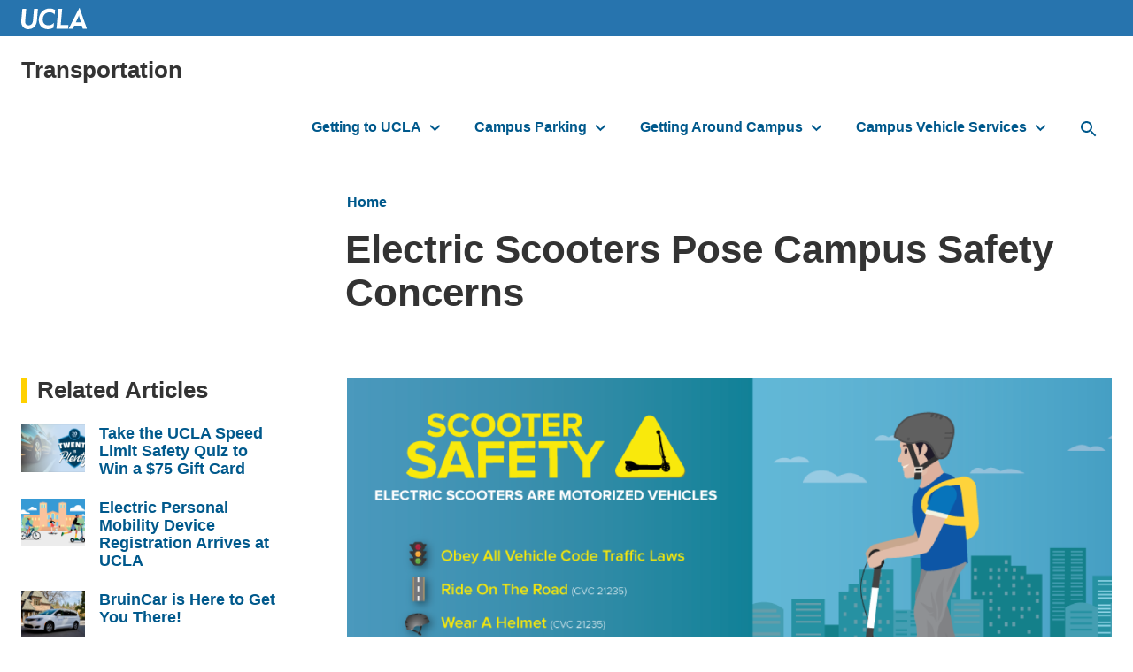

--- FILE ---
content_type: text/html; charset=UTF-8
request_url: https://transportation.ucla.edu/blog/electric-scooters-pose-campus-safety-concerns
body_size: 10653
content:
<!DOCTYPE html>
<html lang="en" dir="ltr" prefix="content: http://purl.org/rss/1.0/modules/content/  dc: http://purl.org/dc/terms/  foaf: http://xmlns.com/foaf/0.1/  og: http://ogp.me/ns#  rdfs: http://www.w3.org/2000/01/rdf-schema#  schema: http://schema.org/  sioc: http://rdfs.org/sioc/ns#  sioct: http://rdfs.org/sioc/types#  skos: http://www.w3.org/2004/02/skos/core#  xsd: http://www.w3.org/2001/XMLSchema# ">
  <head>
    <meta charset="utf-8" />
<script async src="https://www.googletagmanager.com/gtag/js?id=UA-45095774-2"></script>
<script>window.dataLayer = window.dataLayer || [];function gtag(){dataLayer.push(arguments)};gtag("js", new Date());gtag("set", "developer_id.dMDhkMT", true);gtag("config", "UA-45095774-2", {"groups":"default","anonymize_ip":true,"page_placeholder":"PLACEHOLDER_page_path","allow_ad_personalization_signals":false});gtag("config", "G-J5NTC4F3V9", {"groups":"default","page_placeholder":"PLACEHOLDER_page_location","allow_ad_personalization_signals":false});</script>
<meta name="description" content="A growing number of people at UCLA are using electric scooters from Bird Rides. Here&#039;s an overview of campus road safety, as well as state laws regarding electric scooters." />
<meta name="abstract" content="A growing number of people at UCLA are using electric scooters from Bird Rides. Here&#039;s an overview of campus road safety, as well as state laws regarding electric scooters." />
<meta name="keywords" content="Bird Scooter, electric scooter, safety, UCLA" />
<link rel="canonical" href="https://transportation.ucla.edu/blog/electric-scooters-pose-campus-safety-concerns" />
<meta property="og:site_name" content="Transportation" />
<meta property="og:type" content="article" />
<meta property="og:url" content="https://transportation.ucla.edu/blog/electric-scooters-pose-campus-safety-concerns" />
<meta property="og:title" content="Electric Scooters Pose Campus Safety Concerns" />
<meta property="og:description" content="A growing number of people at UCLA are using electric scooters from Bird Rides. Here&#039;s an overview of campus road safety, as well as state laws regarding electric scooters." />
<meta property="og:image" content="https://transportation.ucla.edu/sites/default/files/styles/sf_landscape_16x9/public/media/images/Electric-Scooter-Safety_BCS_ReachTV_976x607_0.png?h=6a51bb69&amp;itok=k6o1r1ot" />
<meta property="og:image:url" content="https://transportation.ucla.edu/sites/default/files/styles/sf_landscape_16x9/public/media/images/Electric-Scooter-Safety_BCS_ReachTV_976x607_0.png?h=6a51bb69&amp;itok=k6o1r1ot" />
<meta property="article:published_time" content="2018-02-09T13:00:11-08:00" />
<meta property="article:modified_time" content="2024-07-11T17:07:20-07:00" />
<meta name="Generator" content="Drupal 10 (https://www.drupal.org)" />
<meta name="MobileOptimized" content="width" />
<meta name="HandheldFriendly" content="true" />
<meta name="viewport" content="width=device-width, initial-scale=1.0" />
<meta http-equiv="X-UA-Compatible" content="IE=edge,chrome=1" />
<meta http-equiv="apple-mobile-web-app-capable" content="yes" />
<link rel="icon" href="/profiles/custom/siteden/themes/custom/siteden_surface/favicon.ico" type="image/vnd.microsoft.icon" />

    <title>Electric Scooters Pose Campus Safety Concerns | Transportation</title>
    <link rel="stylesheet" media="all" href="/sites/default/files/css/css_Qs6zr8XLQnztO3D22MLArJnVXQrwiBCjR7As9IaqqlA.css?delta=0&amp;language=en&amp;theme=siteden_surface&amp;include=[base64]" />
<link rel="stylesheet" media="all" href="/sites/default/files/css/css_-sovhK9Ip4MPOrU8bP_HymxMqNPL11dQX4r-obU3ILI.css?delta=1&amp;language=en&amp;theme=siteden_surface&amp;include=[base64]" />

    
  </head>
  <body class="no-jscript path-node page-node-type-sf-article node-2551">
    <a class="skip-to-main-button" href="#main-content" role="link" aria-label="Skip to main content">Skip to Main Content</a>
    
      <div class="dialog-off-canvas-main-canvas" data-off-canvas-main-canvas>
    
    <div role="region"  class="region region-message" aria-label="message">
    <div data-drupal-messages-fallback class="hidden"></div>

  </div>


<header id="header">
        <div role="region"  class="region region-university-header" aria-label="university_header">
    
<div class="header-logo">
  <div class="header-logo__wrap">
    <a href="https://www.ucla.edu/">
      <img class="header-logo__image" src="/profiles/custom/siteden/themes/custom/siteden_surface/assets/images/surface-images/logo-ucla.svg" alt="UCLA Logo" />
    </a>

      </div>
</div>


  </div>

  <div class="header-wrap header-wrap--mobile-bp-1024">

      <div role="region"  class="region region-header" aria-label="header">
    

<div id="block-siteden-surface-branding" class="block block-system block-system-branding-block">
    
    
    
<h1 class="site-name clearfix">
    <a href="/" title="Home" rel="home">Transportation</a>
</h1>

</div>

  </div>

    
      <div class="region region-navigation header__navbar" id="nav-main">
    <nav role="navigation" aria-labelledby="" id="block-siteden-surface-main-menu" class="nav-primary">
            
  <h2 class="visually-hidden">Main navigation</h2>
  
        

<ul region="navigation" class="nav-primary__list">

      <li class="is-expanded has-children">
    <a href="/getting-to-ucla" data-drupal-link-system-path="node/1211">Getting to UCLA</a>
          <button class="nav-primary__toggle" aria-label="toggle button to access submenu"></button>
      <ul region="navigation" class="nav-primary__sublist">

      <li>
    <a href="/commute-resources" data-drupal-link-system-path="node/1326">Commute Resources</a>
      </li>
      <li>
    <a href="/getting-around-campus/campus-maps" data-drupal-link-system-path="node/941">Campus Maps</a>
      </li>
      <li>
    <a href="/getting-to-ucla/public-transit" data-drupal-link-system-path="node/1156">Public Transit</a>
      </li>
      <li>
    <a href="/getting-to-ucla/carpool/carpool-planning-guide" data-drupal-link-system-path="node/496">Carpool</a>
      </li>
      <li>
    <a href="/getting-to-ucla/bike" data-drupal-link-system-path="node/386">Bike</a>
      </li>
      <li>
    <a href="/getting-to-ucla/walk" data-drupal-link-system-path="node/811">Walk</a>
      </li>
      <li>
    <a href="/getting-to-ucla/vanpool" data-drupal-link-system-path="node/806">Vanpool</a>
      </li>
      <li>
    <a href="/getting-around-campus/ride-hailing-ucla" data-drupal-link-system-path="node/1331">Ride-Hailing at UCLA</a>
      </li>
      <li>
    <a href="/getting-to-ucla/lax-union-station" data-drupal-link-system-path="node/3770">LAX and Union Station</a>
      </li>
      <li>
    <a href="/getting-to-ucla/travel-options" data-drupal-link-system-path="node/636">Long-Distance Travel Options</a>
      </li>
      <li>
    <a href="/getting-to-ucla/directions-to-ucla" data-drupal-link-system-path="node/211">Driving Directions to UCLA</a>
      </li>

</ul>

      </li>
      <li class="is-expanded has-children">
    <a href="/campus-parking" data-drupal-link-system-path="node/1216">Campus Parking</a>
          <button class="nav-primary__toggle" aria-label="toggle button to access submenu"></button>
      <ul region="navigation" class="nav-primary__sublist">

      <li>
    <a href="/bruin-epermit-system" data-drupal-link-system-path="node/1321">Bruin ePermit</a>
      </li>
      <li>
    <a href="/campus-parking/students" data-drupal-link-system-path="node/1116">Students</a>
      </li>
      <li>
    <a href="/campus-parking/faculty-and-staff" data-drupal-link-system-path="node/896">Faculty and Staff</a>
      </li>
      <li>
    <a href="/campus-parking/patients" data-drupal-link-system-path="node/901">Patients</a>
      </li>
      <li>
    <a href="/campus-parking/visitors" data-drupal-link-system-path="node/651">Visitors</a>
      </li>
      <li>
    <a href="/campus-parking/affiliates" data-drupal-link-system-path="node/1416">Affiliates</a>
      </li>
      <li>
    <a href="/campus-parking/disabled-parking" data-drupal-link-system-path="node/3655">Disabled Parking</a>
      </li>
      <li>
    <a href="/campus-parking/special-event-and-courtesy-parking" data-drupal-link-system-path="node/246">Special Events and Courtesy Parking</a>
      </li>
      <li>
    <a href="/campus-parking/parking-enforcement" data-drupal-link-system-path="node/506">Parking Citations</a>
      </li>
      <li>
    <a href="/campus-parking/electric-vehicle-charging-stations" data-drupal-link-system-path="node/891">Electric Vehicle Charging Stations</a>
      </li>
      <li>
    <a href="/getting-to-ucla/motorcycles-scooters" data-drupal-link-system-path="node/371">Motorcycles &amp; Scooters</a>
      </li>

</ul>

      </li>
      <li class="is-expanded has-children">
    <a href="/commute-options" data-drupal-link-system-path="node/1221">Getting Around Campus</a>
          <button class="nav-primary__toggle" aria-label="toggle button to access submenu"></button>
      <ul region="navigation" class="nav-primary__sublist">

      <li>
    <a href="/getting-to-ucla/bike" data-drupal-link-system-path="node/386">Bike</a>
      </li>
      <li>
    <a href="/getting-to-ucla/walk" data-drupal-link-system-path="node/811">Walk</a>
      </li>
      <li class="is-expanded has-children">
    <a href="/getting-around-campus/bruinbus" data-drupal-link-system-path="node/31">BruinBus</a>
          <button class="nav-primary__toggle" aria-label="toggle button to access submenu"></button>
      <ul region="navigation" class="nav-primary__sublist">

      <li>
    <a href="/getting-around-campus/bruinbus" data-drupal-link-system-path="node/31">BruinBus Information</a>
      </li>
      <li>
    <a href="https://uclabruinbus.tripshot.com">BruinBus Live Map</a>
      </li>
      <li>
    <a href="/getting-around-campus/bruinbus/code-of-conduct" data-drupal-link-system-path="node/3868">Passenger Code of Conduct</a>
      </li>

</ul>

      </li>
      <li>
    <a href="/getting-around-campus/campus-maps" data-drupal-link-system-path="node/941">Campus Maps</a>
      </li>
      <li>
    <a href="/getting-around-campus/nighttime-safety-mobility" data-drupal-link-system-path="node/261">UCLA SafeRide</a>
      </li>
      <li>
    <a href="/getting-around-campus/bruinaccess" data-drupal-link-system-path="node/486">BruinAccess</a>
      </li>
      <li class="is-expanded has-children">
    <a href="/micromobility" data-drupal-link-system-path="node/3910">Personal Mobility Devices</a>
          <button class="nav-primary__toggle" aria-label="toggle button to access submenu"></button>
      <ul region="navigation" class="nav-primary__sublist">

      <li>
    <a href="/micromobility/registration" data-drupal-link-system-path="node/3907">Electric Personal Mobility Device Registration</a>
      </li>
      <li>
    <a href="/micromobility/frequently-asked-questions" data-drupal-link-system-path="node/3909">Electric Personal Mobility Device FAQs</a>
      </li>

</ul>

      </li>
      <li>
    <a href="/getting-around-campus/zipcar" data-drupal-link-system-path="node/1021">Zipcar</a>
      </li>

</ul>

      </li>
      <li class="is-expanded has-children">
    <a href="/campus-vehicle-services" data-drupal-link-system-path="node/1226">Campus Vehicle Services</a>
          <button class="nav-primary__toggle" aria-label="toggle button to access submenu"></button>
      <ul region="navigation" class="nav-primary__sublist">

      <li>
    <a href="/campus-vehicle-services/bruincar" data-drupal-link-system-path="node/716">BruinCar</a>
      </li>
      <li>
    <a href="/campus-vehicle-services/safety-and-compliance" data-drupal-link-system-path="node/956">Driver Safety &amp; Compliance</a>
      </li>
      <li>
    <a href="/campus-vehicle-services/fleet-procurement" data-drupal-link-system-path="node/26">Fleet Procurement</a>
      </li>
      <li>
    <a href="/campus-vehicle-services/accident-reporting" data-drupal-link-system-path="node/216">Accident Reporting</a>
      </li>
      <li>
    <a href="/campus-vehicle-services/maintenance-and-repair" data-drupal-link-system-path="node/256">Maintenance/Repair &amp; Fueling</a>
      </li>
      <li>
    <a href="/getting-around-campus/bruinbus#accordion6" data-drupal-link-system-path="node/31">BruinBus Charter and Driver Services</a>
      </li>
      <li>
    <a href="/campus-vehicle-services/fleet-services/fleet-transit-rates-and-fees" data-drupal-link-system-path="node/336">Fleet &amp; Transit Rates and Fees</a>
      </li>

</ul>

      </li>

</ul>



  </nav>

<button id="search-button" aria-label="toggle button to access search form" class="search-bar__button">
  <svg role="img" aria-hidden="true" class="nav-primary__search-icon" width="18px" height="18px" viewBox="0 0 18 18" version="1.1" xmlns="http://www.w3.org/2000/svg" xmlns:xlink="http://www.w3.org/1999/xlink">
    <title>Search Icon</title>
    <g stroke="none" stroke-width="1" fill="none" fill-rule="evenodd">
      <g transform="translate(-15.000000, -15.000000)">
        <g id="Nav-Item">
          <g transform="translate(12.000000, 12.000000)">
            <polygon class="Path-polygon" points="0 0 24 0 24 24 0 24"></polygon>
            <path d="M15.5,14 L14.71,14 L14.43,13.73 C15.41,12.59 16,11.11 16,9.5 C16,5.91 13.09,3 9.5,3 C5.91,3 3,5.91 3,9.5 C3,13.09 5.91,16 9.5,16 C11.11,16 12.59,15.41 13.73,14.43 L14,14.71 L14,15.5 L19,20.49 L20.49,19 L15.5,14 Z M9.5,14 C7.01,14 5,11.99 5,9.5 C5,7.01 7.01,5 9.5,5 C11.99,5 14,7.01 14,9.5 C14,11.99 11.99,14 9.5,14 Z" fill="#00598C" fill-rule="evenodd"></path>
          </g>
        </g>
      </g>
    </g>
  </svg>
</button>

<div id="block-search" role="search" class="search-bar">
<form region="navigation" class="search-bar__form" action="/search/google" method="get" id="search-block-form" accept-charset="UTF-8">
  <div class="js-form-item form-item js-form-type-search form-type-search js-form-item-keys form-item-keys form-no-label">
      <label for="edit-keys" class="visually-hidden">Search the site:</label>
        <input title="Enter the terms you wish to search for." data-drupal-selector="edit-keys" placeholder="Search …" required="required" class="search-bar__input form-search" type="search" id="edit-keys" name="keys" value="" size="15" maxlength="128" />

        </div>
<div data-drupal-selector="edit-actions" class="form-actions js-form-wrapper form-wrapper" id="edit-actions"><input data-drupal-selector="edit-submit" class="btn search-bar__submit button js-form-submit form-submit" type="submit" id="edit-submit" value="Search" />
</div>

</form>

</div>

  </div>

    <div class="hamburger__container">

<button id="primary-ham" class="hamburger" type="button" aria-label="toggle button to access navigation and search" title="navigation and search">
  <span class="hamburger__box">
    <span class="hamburger__inner"></span>
  </span>
</button>

</div>
  </div>
</header>

<main id="main-content" tabindex="-1">

  
      <div class="layout__container">
      
    </div>
  
  
  <div class="layout__container  layout--basic    ">
          <div class="layout__title">
          <div role="region"  class="region region-title" aria-label="title">
    

<div id="block-siteden-surface-breadcrumbs" class="block block-system block-system-breadcrumb-block">
    
    
            <ul class="breadcrumb breadcrumb-full">
                <li class="breadcrumb__item breadcrumb__item--first">
                    <a href="/">Home</a>
            </li>
      </ul>


          
  <nav class="breadcrumb-condensed">
    <svg width="24" height="24" viewBox="0 0 24 24" fill="none" xmlns="http://www.w3.org/2000/svg">
  <path d="M14 18L15.41 16.59L10.83 12L15.41 7.41L14 6L8 12L14 18Z" fill="#00598c"/>
</svg><a href="/">Home</a>
  </nav>


  </div>


<div id="block-siteden-surface-page-title--2" class="block block-core block-page-title-block">
    
    
        
  <h1 class="page-title"><span class="field field--name-title field--type-string field--label-hidden">Electric Scooters Pose Campus Safety Concerns</span>
</h1>


  </div>

  </div>

      </div>
    
    <div class="layout__content">
        <div role="region"  class="region region-content" aria-label="content">
    

<div id="block-siteden-surface-content" class="block block-system block-system-main-block panel">
    
    
        
  

<article about="/blog/electric-scooters-pose-campus-safety-concerns" class="node node--type-sf-article node--view-mode-full">
    <div class="article__media">
    <article class="media media--type-sf-image-media-type media--view-mode-landscape-16x9">
  
      
            <div class="field field--name-field-media-image field--type-image field--label-hidden field__item">  <img loading="lazy" src="/sites/default/files/styles/sf_landscape_16x9/public/media/images/Electric-Scooter-Safety_BCS_ReachTV_976x607_0.png?h=6a51bb69&amp;itok=k6o1r1ot" width="1280" height="720" alt="Electric scooter safety" typeof="foaf:Image" class="image-style-sf-landscape-16x9" />


</div>
      
  </article>

  </div>
  
    <div class="article__meta">
    <ul class="article__meta-list">
              <li>  <a href="/people/kimberly-cheng" hreflang="en">Kimberly Cheng</a></li>
                    <li><span class="field field--name-created field--type-created field--label-hidden"><time datetime="2018-02-09T13:00:11-08:00" title="Friday, February 9, 2018 - 1:00pm" class="datetime">February 09, 2018</time>
</span>
</li>
                    <li about="/blog/electric-scooters-pose-campus-safety-concerns" class="node node--type-sf-article node--view-mode-full article__category category-brand--darkest-blue">
      <span class="field field--name-field-sf-article-category field--type-entity-reference field--label-above u-space-mb--large field__item"><a href="/article-category/other" class="category-brand__term" hreflang="en">Other</a></span>
  </li>
          </ul>
  </div>
  
    <div class="article__content">
    
      <div class="field field--name-field-sf-content field--type-entity-reference-revisions field--label-hidden field__items">
              <div class="field__item">  <div class="sd-paragraph-426 paragraph paragraph--type--sf-section paragraph--view-mode--default">
            <div class="layout layout--onecol">
    <div  class="layout__region layout__region--content">
        <div class="sd-paragraph-427 paragraph paragraph--type--sf-text paragraph--view-mode--default">
          
            <div class="clearfix text-formatted field field--name-field-sf-wysiwyg field--type-text-long field--label-hidden field__item"><p>A growing number of people on campus are using electric scooters. UCLA&nbsp;prioritizes the safety of the campus community, and as such, UCLA Transportation would like to highlight the importance of campus road safety and California laws regarding electric scooters. California Vehicle Code (CVC) 407.5(a) defines a motorized scooter as any two-wheeled device that has handlebars, has a floorboard that is designed to be stood upon when riding, and is powered by an electric motor. CVC 21235 mandates that all scooter riders in California:</p>

<ul>
	<li>Must wear a properly fitted bicycle helmet</li>
	<li>Have a valid driver license</li>
	<li>Ride on the road and remain off sidewalks</li>
	<li>May not park scooters on a sidewalk in a position that blocks pedestrian paths</li>
</ul>

<p>Be aware of your surroundings as you may not be seen or heard by other vehicles. Drive defensively. Please be safe and ride responsibly. Use common sense; these scooters are motorized vehicles, not toys, operating on streets. &nbsp; &nbsp;</p>

<article class="align-center media media--type-sf-video-media-type media--view-mode-default">
  
      
            <div class="responsive-iframe field field--name-field-media-oembed-video field--type-string field--label-hidden field__item" style="padding-bottom: 56.5%"><iframe src="https://transportation.ucla.edu/media/oembed?url=https%3A//www.youtube.com/watch%3Fv%3DUqsttH0_5co%26feature%3Demb_title&amp;max_width=0&amp;max_height=0&amp;hash=koze5Gb1jZiUhbgeVPeIN8BPu4yjqnx-KeTQPlatbgw" width="200" height="113" class="media-oembed-content" loading="eager" title="Electric Scooter Safety Tips"></iframe>
</div>
      
  </article>
</div>
      
      </div>

    </div>
  </div>

      </div>
</div>
          </div>
  
  </div>
  
      
  
  
  <div class="field field--name-field-sf-tags field--type-entity-reference field--label-above mb-64">
    <div class="field__label heading--primary">Tags</div>
        <div class="field__items tags">
                    <div class="tags field__item"><a href="/tags/bird-scooter" hreflang="en">Bird Scooter</a></div>
              <div class="tags field__item"><a href="/tags/electric-scooter" hreflang="en">electric scooter</a></div>
              <div class="tags field__item"><a href="/tags/safety" hreflang="en">safety</a></div>
              <div class="tags field__item"><a href="/tags/ucla" hreflang="en">UCLA</a></div>
                </div>
      </div>

</article>

  </div>

  </div>

    </div>

          <aside class="layout__sidebar-first" role="complementary">
          <div role="region"  class="region region-sidebar-first" aria-label="sidebar_first">
    

<div class="views-element-container block block-views block-views-blocksf-articles-related-block-1 panel" id="block-views-block-sf-articles-related-block-1">
    
      <h2 class="panel__title">Related Articles</h2>
    
        <div region="sidebar_first"><div class="view view-sf-articles-related view-id-sf_articles_related view-display-id-block_1 js-view-dom-id-3f5982f4288ce2dfc42cb5a867a575c5d71e6d9b8916084086a2be19aaf83c14">
    
    
      
      <div class="view-content ">
          <div>

  <article about="/blog/ucla-speed-limit-safety-quiz-win-75-gift-card" class="view-mode--listing">
      <div class="node-general__media">
      
            <div class="field field--name-field-sf-featured-media field--type-entity-reference field--label-hidden field__item">  <a href="/blog/ucla-speed-limit-safety-quiz-win-75-gift-card" hreflang="en"><img loading="lazy" src="/sites/default/files/styles/sf_thumbnail/public/media/images/IMG_9539.png?h=c74750f6&amp;itok=o_wCg8MS" width="320" height="240" alt="20 is plenty " typeof="foaf:Image" class="image-style-sf-thumbnail" />

</a>
</div>
      
    </div>
  
  <div class="node-general__info">
    <div class="node-general__title">
              <h3><a href="/blog/ucla-speed-limit-safety-quiz-win-75-gift-card">Take the UCLA Speed Limit Safety Quiz to Win a $75 Gift Card</a></h3>
          </div>
  </div>
</article>

</div>
    <div>

  <article about="/blog/electric-personal-mobility-device-registration-arrives-ucla" class="view-mode--listing">
      <div class="node-general__media">
      
            <div class="field field--name-field-sf-featured-media field--type-entity-reference field--label-hidden field__item">  <a href="/blog/electric-personal-mobility-device-registration-arrives-ucla" hreflang="en"><img loading="lazy" src="/sites/default/files/styles/sf_thumbnail/public/media/images/Electric%20Mobility%20Device%20Registration_Blog%20%281%29.png?h=c74750f6&amp;itok=4vnKgGQC" width="320" height="240" alt="Cartoon personal electric mobility devices in front of Royce Hall at UCLA" typeof="foaf:Image" class="image-style-sf-thumbnail" />

</a>
</div>
      
    </div>
  
  <div class="node-general__info">
    <div class="node-general__title">
              <h3><a href="/blog/electric-personal-mobility-device-registration-arrives-ucla">Electric Personal Mobility Device Registration Arrives at UCLA </a></h3>
          </div>
  </div>
</article>

</div>
    <div>

  <article about="/blog/bruincar-here-get-you-there" class="view-mode--listing">
      <div class="node-general__media">
      
            <div class="field field--name-field-sf-featured-media field--type-entity-reference field--label-hidden field__item">  <a href="/blog/bruincar-here-get-you-there" hreflang="en"><img loading="lazy" src="/sites/default/files/styles/sf_thumbnail/public/media/images/BruinCar%20pic%20for%20web.png?h=170ba4b8&amp;itok=JnEBhs7w" width="320" height="240" alt="BruinCar up at the UCLA Lake Arrowhead Lodge" typeof="foaf:Image" class="image-style-sf-thumbnail" />

</a>
</div>
      
    </div>
  
  <div class="node-general__info">
    <div class="node-general__title">
              <h3><a href="/blog/bruincar-here-get-you-there">BruinCar is Here to Get You There!</a></h3>
          </div>
  </div>
</article>

</div>
    <div>

  <article about="/blog/how-get-lax-ucla" class="view-mode--listing">
      <div class="node-general__media">
      
            <div class="field field--name-field-sf-featured-media field--type-entity-reference field--label-hidden field__item">  <a href="/blog/how-get-lax-ucla" hreflang="en"><img loading="lazy" src="/sites/default/files/styles/sf_thumbnail/public/media/images/34A28A33-4144-4D26-BE0C-22445CBF022C_1_201_a.jpeg?h=acc5ef28&amp;itok=8MsBnxRg" width="320" height="240" alt="CCB Route to LAX Transit Center" typeof="foaf:Image" class="image-style-sf-thumbnail" />

</a>
</div>
      
    </div>
  
  <div class="node-general__info">
    <div class="node-general__title">
              <h3><a href="/blog/how-get-lax-ucla">How to Get to LAX from UCLA</a></h3>
          </div>
  </div>
</article>

</div>
    <div>

  <article about="/blog/scooter-rules-know-you-go-ucla" class="view-mode--listing">
      <div class="node-general__media">
      
            <div class="field field--name-field-sf-featured-media field--type-entity-reference field--label-hidden field__item">  <a href="/blog/scooter-rules-know-you-go-ucla" hreflang="en"><img loading="lazy" src="/sites/default/files/styles/sf_thumbnail/public/media/images/2A954F1F-FC7F-4A0D-8DA4-D3CD995EF27C.png?h=3d9a4abc&amp;itok=nCt6mOz6" width="320" height="240" alt="Student Liana parking her scooter in the designated area on campus." typeof="foaf:Image" class="image-style-sf-thumbnail" />

</a>
</div>
      
    </div>
  
  <div class="node-general__info">
    <div class="node-general__title">
              <h3><a href="/blog/scooter-rules-know-you-go-ucla">Scooter Rules to Know Before You Go at UCLA</a></h3>
          </div>
  </div>
</article>

</div>

    </div>
  
          </div>
</div>

  </div>

  </div>

      </aside>
    
      </div>
</main>


<div class="footer__dept" aria-label="Department footer" role="contentinfo">
  <div class="layout__container">

    
      <div class="footer__dept--left">  <div role="region"  class="region region-footer" aria-label="footer">
    <div id="block-bbfooterlogo" class="o-media branding">
      
        
              <div class="o-media__figure branding__figure">
        <a class="link-img" href="/"><img alt="Site logo" src="https://transportation.ucla.edu/sites/default/files/2020-10/Uxd_Wht_transportation.svg" /></a>
      </div>
          </div>


<div id="block-contactus" class="block block-block-content block-block-content26f33a60-5603-45cc-9041-46d27bd70e98 block-type--sf_basic">
    
    
        
            <div class="clearfix text-formatted field field--name-body field--type-text-with-summary field--label-hidden field__item"><p><strong>Customer Service Phone Hours:</strong><br>(310) 794-7433 |&nbsp;<a href="mailto:transportation@ts.ucla.edu">transportation@ts.ucla.edu</a><br>Monday -&nbsp;Friday (except university holidays)<br>8:30 a.m. - 5:00 p.m.</p><p><a href="https://uclaeventsandtransportation.my.site.com/s/"><strong>ASK TRANSPORTATION</strong></a><strong>&nbsp;| </strong><a href="https://transportation.ucla.edu/contact-us"><strong>CONTACT US</strong></a></p></div>
      
  </div>


<div id="block-socialmedialinks" class="block-social-media-links panel--transparent block block-social-media-links-block">
    
    
      <div class="social-follow">
    

<ul class="social-media-links--platforms platforms inline horizontal">
      <li>
      <a class="social-media-link-icon--facebook" href="https://www.facebook.com/UCLATransportation"  >
                        <img src="/profiles/custom/siteden/modules/custom/sitefarm_custom_social_links/img/facebook.svg" alt="Facebook icon" typeof="foaf:Image" loading="lazy" />

      </a>

          </li>
      <li>
      <a class="social-media-link-icon--twitter" href="https://x.com/UCLACommute"  >
                        <img src="/profiles/custom/siteden/modules/custom/sitefarm_custom_social_links/img/x-twitter.svg" alt="X icon" typeof="foaf:Image" loading="lazy" />

      </a>

          </li>
      <li>
      <a class="social-media-link-icon--instagram" href="https://www.instagram.com/uclacommute"  >
                        <img src="/profiles/custom/siteden/modules/custom/sitefarm_custom_social_links/img/instagram.svg" alt="Instagram icon" typeof="foaf:Image" loading="lazy" />

      </a>

          </li>
      <li>
      <a class="social-media-link-icon--tiktok" href="https://www.tiktok.com/@uclatransportation"  >
                        <img src="/profiles/custom/siteden/modules/custom/sitefarm_custom_social_links/img/tiktok.svg" alt="TikTok icon" typeof="foaf:Image" loading="lazy" />

      </a>

          </li>
      <li>
      <a class="social-media-link-icon--youtube" href="https://www.youtube.com//user/BeAGreenCommuter"  >
                        <img src="/profiles/custom/siteden/modules/custom/sitefarm_custom_social_links/img/youtube.svg" alt="Youtube icon" typeof="foaf:Image" loading="lazy" />

      </a>

          </li>
  </ul>

  </div>
</div>

  </div>
</div>
      <div class="footer__dept--right">
        <nav role="navigation" aria-labelledby="-menu" class="l-footer__menu o-flex-region block block-menu navigation menu--">
            
  

        

<div id="block-footercontactinfo" class="block block-block-content block-block-content1491fcc4-e0a4-462c-8f0f-80a9e1d978f4 block-type--sf_basic">
    
    
        
            <div class="clearfix text-formatted field field--name-body field--type-text-with-summary field--label-hidden field__item"><p><a href="https://transportation.ucla.edu/campus-parking/parking-enforcement"><strong>FOR PARKING CITATIONS</strong></a><br><br><strong>Customer Service Phone Hours:</strong><br>(310) 825-2029<br>Monday -&nbsp;Friday (except university holidays)<br>7:45 a.m. - 10 a.m. and 12 p.m. - 2 p.m.</p><p>Customer service for parking citations only available by phone.</p></div>
      
  </div>


<div id="block-apowithdistinctionlogo" class="block block-block-content block-block-contentfe805c95-a3d5-427f-9401-ed10e74d469d block-type--sf_basic">
    
    
        
            <div class="clearfix text-formatted field field--name-body field--type-text-with-summary field--label-hidden field__item"><a href="https://transportation.ucla.edu/blog/ucla-transportation-attains-accredited-organization-status"><article class="media media--type-sf-image-media-type media--view-mode-default">
  
      
            <div class="field field--name-field-media-image field--type-image field--label-hidden field__item">  <img loading="lazy" src="/sites/default/files/media/images/APO%202023-2025%20250x134.png" width="250" height="134" alt="2023-25 Accredited Parking Organization with Distinction" typeof="foaf:Image">

</div>
      
  </article>
</a><p>&nbsp; &nbsp; &nbsp; &nbsp; &nbsp; &nbsp; &nbsp; &nbsp; &nbsp; &nbsp; &nbsp; &nbsp; &nbsp; &nbsp; &nbsp; &nbsp; &nbsp; &nbsp; &nbsp; &nbsp; &nbsp; &nbsp; &nbsp; &nbsp; &nbsp; &nbsp; &nbsp; &nbsp; &nbsp; &nbsp; &nbsp; &nbsp; &nbsp;&nbsp;</p></div>
      
  </div>


<div id="block-bikefriendlyuniversitylogo" class="block block-block-content block-block-content5bbceca1-b699-41f1-afd3-c701f0314158 block-type--sf_basic">
    
    
        
            <div class="clearfix text-formatted field field--name-body field--type-text-with-summary field--label-hidden field__item"><a href="https://newsroom.ucla.edu/releases/ucla-again-named-bike-friendly-university-honor"><article class="align-right media media--type-sf-image-media-type media--view-mode-default">
  
      
            <div class="field field--name-field-media-image field--type-image field--label-hidden field__item">  <img loading="lazy" src="/sites/default/files/media/images/BFU_Gold_2023%20175x187.png" width="175" height="187" alt="Bicycle Friendly University 2023-2027" typeof="foaf:Image">

</div>
      
  </article>
</a></div>
      
  </div>


<div id="block-siteden-surface-2024nafagreenfleetaward" class="block block-block-content block-block-content2d8b5956-1d2f-4bb7-b051-46250ed61489 block-type--sf_basic">
    
    
        
            <div class="clearfix text-formatted field field--name-body field--type-text-with-summary field--label-hidden field__item"><a href="https://transportation.ucla.edu/blog/ucla-transportation-wins-2024-green-fleet-award"><article class="align-right media media--type-sf-image-media-type media--view-mode-default">
  
      
            <div class="field field--name-field-media-image field--type-image field--label-hidden field__item">  <img loading="lazy" src="/sites/default/files/media/images/2024%20NAFA%20Green%20Fleet%20Awards%20200x200.png" width="200" height="200" alt="2024 NAFA Green Fleet Awards Logo" typeof="foaf:Image">

</div>
      
  </article>
</a></div>
      
  </div>


<div id="block-siteden-surface-2024nafa100bestfleets" class="block block-block-content block-block-contentac42fccb-f8fb-4cbc-a843-daf71164c9c3 block-type--sf_basic">
    
    
        
            <div class="clearfix text-formatted field field--name-body field--type-text-with-summary field--label-hidden field__item"><a href="https://transportation.ucla.edu/blog/ucla-recognized-one-nations-top-fleets-2024"><article class="align-right media media--type-sf-image-media-type media--view-mode-default">
  
      
            <div class="field field--name-field-media-image field--type-image field--label-hidden field__item">  <img loading="lazy" src="/sites/default/files/media/images/2024%20NAFA%20100%20Best%20Fleets%20200x200.png" width="200" height="200" alt="2024 NAFA 100 Best Fleets Logo" typeof="foaf:Image">

</div>
      
  </article>
</a></div>
      
  </div>

  </nav>

        
      </div>

    
  </div>
</div>
<div class="global-foot" aria-label="Global footer" role="contentinfo">
  <div class="layout__container global-foot__contain">

    <p class="global-foot__legal-copyright">&copy;
      2026
      Regents of the
      <a class="copy__link-a dark" href="http://www.universityofcalifornia.edu/">University of California</a>
    </p>

    <ul class="global-foot__legal-list list--inline">
      <li>
        <a href="https://www.bso.ucla.edu/">Emergency</a>
      </li>
      <li>
        <a href="https://www.ucla.edu/accessibility">Accessibility</a>
      </li>
      <li>
        <a href="https://equity.ucla.edu/report-an-incident/">Report Misconduct</a>
      </li>
      <li>
        <a href="https://www.ucla.edu/terms-of-use/">Privacy &amp; Terms of Use</a>
      </li>
    </ul>

    <div class="social-links-container">
      <a class="social-icon" href="https://www.facebook.com/UCLA/">
        <span class="social-icon--facebook"></span>
        <span class="visuallyhidden">Facebook</span>
      </a>
      <a href="https://www.instagram.com/ucla/">
        <span class="social-icon--instagram"></span>
        <span class="visuallyhidden">Instagram</span>
      </a>
      <a href="https://www.linkedin.com/school/ucla">
        <span class="social-icon--linkedin"></span>
        <span class="visuallyhidden">Linked</span>
      </a>
      <a href="https://twitter.com/ucla">
        <span class="social-icon--x"></span>
        <span class="visuallyhidden">X</span>
      </a>
      <a href="https://www.youtube.com/user/UCLA">
        <span class="social-icon--youtube"></span>
        <span class="visuallyhidden">Youtube</span>
      </a>
      <a href="https://www.tiktok.com/@ucla?lang=en">
        <span class="social-icon--tiktok"></span>
        <span class="visuallyhidden">TikTok</span>
      </a>
      <a href="https://www.threads.net/@ucla">
        <span class="social-icon--threads"></span>
        <span class="visuallyhidden">Threads</span>
      </a>
    </div>
  </div>
</div>


  </div>

    
    <script type="application/json" data-drupal-selector="drupal-settings-json">{"path":{"baseUrl":"\/","pathPrefix":"","currentPath":"node\/2551","currentPathIsAdmin":false,"isFront":false,"currentLanguage":"en"},"pluralDelimiter":"\u0003","suppressDeprecationErrors":true,"google_analytics":{"account":"UA-45095774-2","trackOutbound":true,"trackMailto":true,"trackTel":true,"trackDownload":true,"trackDownloadExtensions":"7z|aac|arc|arj|asf|asx|avi|bin|csv|doc(x|m)?|dot(x|m)?|exe|flv|gif|gz|gzip|hqx|jar|jpe?g|js|mp(2|3|4|e?g)|mov(ie)?|msi|msp|pdf|phps|png|ppt(x|m)?|pot(x|m)?|pps(x|m)?|ppam|sld(x|m)?|thmx|qtm?|ra(m|r)?|sea|sit|tar|tgz|torrent|txt|wav|wma|wmv|wpd|xls(x|m|b)?|xlt(x|m)|xlam|xml|z|zip"},"hamburgerBreakpoint":"1024","googleCSE":{"cx":"006855704751877854816:ndsx2w6t9ei","language":"en","resultsWidth":0,"domain":"transportation.ucla.edu","isDefault":true},"ajaxTrustedUrl":{"\/search\/google":true},"user":{"uid":0,"permissionsHash":"63c4386616c88b67f3ae86f22dc88e3ca70e0d952b69c24a0e29c5566b60fdf5"}}</script>
<script src="/sites/default/files/js/js_fwgdlm58Ur5fH68BLwqUKbYA9pdVAY2Yzf5rNYzAFrY.js?scope=footer&amp;delta=0&amp;language=en&amp;theme=siteden_surface&amp;include=eJxLz89Pz0mNT8xLzKksyUwu1k9HE9ApzixJTUnNiy8uLUpLTE7VT8_JT0rM0S1OLsosKCkGAEa6Ga0"></script>

  </body>
</html>


--- FILE ---
content_type: text/html; charset=UTF-8
request_url: https://transportation.ucla.edu/media/oembed?url=https%3A//www.youtube.com/watch%3Fv%3DUqsttH0_5co%26feature%3Demb_title&max_width=0&max_height=0&hash=koze5Gb1jZiUhbgeVPeIN8BPu4yjqnx-KeTQPlatbgw
body_size: 98
content:
<!DOCTYPE html>
<html lang="en">
<head>
  <title>Content from YouTube: Electric Scooter Safety Tips</title>
  <link rel="stylesheet" media="all" href="/sites/default/files/css/css_lyK6zErQk5cQlfoWFI9iYbzbIPbsYgJv87x9gRq49YE.css?delta=0&amp;language=en&amp;theme=siteden_surface&amp;include=eJzLTU3JTNTPT81NSk3RSytKzE0FAEDoBtU" />

</head>
<body style="margin: 0">
  <main role="main">
    <iframe width="200" height="113" src="https://www.youtube.com/embed/UqsttH0_5co?feature=oembed" frameborder="0" allow="accelerometer; autoplay; clipboard-write; encrypted-media; gyroscope; picture-in-picture; web-share" referrerpolicy="strict-origin-when-cross-origin" allowfullscreen title="Electric Scooter Safety Tips"></iframe>
  </main>
</body>
</html>


--- FILE ---
content_type: text/css
request_url: https://transportation.ucla.edu/sites/default/files/css/css_-sovhK9Ip4MPOrU8bP_HymxMqNPL11dQX4r-obU3ILI.css?delta=1&language=en&theme=siteden_surface&include=eJxlT1tuAyEMvBCFr54HGfDuWmswwibV9vQlaaNE6o81D8kzk08sZDI-Y-e5U4sd8hmpFWwWE0s-wztxmUH1CgkUn7iiKuyoT96kLE8GLjQqMH2jY7hkWiykWW44riANs7CrKx3CRmw4fIZuJO1PFKwJi9_uP2zZrsOAfUA_NJQxO7B_KX62PhOTHlickuGqHHWODTKGnSUBf6hdvFqqZAKOj5DI1E4N_yVvB1Z0eqlh_V17I_zS8Li-SpmMP7j8e9o
body_size: 69129
content:
/* @license MIT https://github.com/necolas/normalize.css/blob/3.0.3/LICENSE.md */
html{font-family:sans-serif;-ms-text-size-adjust:100%;-webkit-text-size-adjust:100%;}body{margin:0;}article,aside,details,figcaption,figure,footer,header,hgroup,main,menu,nav,section,summary{display:block;}audio,canvas,progress,video{display:inline-block;vertical-align:baseline;}audio:not([controls]){display:none;height:0;}[hidden],template{display:none;}a{background-color:transparent;}a:active,a:hover{outline:0;}abbr[title]{border-bottom:1px dotted;}b,strong{font-weight:bold;}dfn{font-style:italic;}h1{font-size:2em;margin:0.67em 0;}mark{background:#ff0;color:#000;}small{font-size:80%;}sub,sup{font-size:75%;line-height:0;position:relative;vertical-align:baseline;}sup{top:-0.5em;}sub{bottom:-0.25em;}img{border:0;}svg:not(:root){overflow:hidden;}figure{margin:1em 40px;}hr{box-sizing:content-box;height:0;}pre{overflow:auto;}code,kbd,pre,samp{font-family:monospace,monospace;font-size:1em;}button,input,optgroup,select,textarea{color:inherit;font:inherit;margin:0;}button{overflow:visible;}button,select{text-transform:none;}button,html input[type="button"],input[type="reset"],input[type="submit"]{-webkit-appearance:button;cursor:pointer;}button[disabled],html input[disabled]{cursor:default;}button::-moz-focus-inner,input::-moz-focus-inner{border:0;padding:0;}input{line-height:normal;}input[type="checkbox"],input[type="radio"]{box-sizing:border-box;padding:0;}input[type="number"]::-webkit-inner-spin-button,input[type="number"]::-webkit-outer-spin-button{height:auto;}input[type="search"]{-webkit-appearance:textfield;box-sizing:content-box;}input[type="search"]::-webkit-search-cancel-button,input[type="search"]::-webkit-search-decoration{-webkit-appearance:none;}fieldset{border:1px solid #c0c0c0;margin:0 2px;padding:0.35em 0.625em 0.75em;}legend{border:0;padding:0;}textarea{overflow:auto;}optgroup{font-weight:bold;}table{border-collapse:collapse;border-spacing:0;}td,th{padding:0;}
@media (min--moz-device-pixel-ratio:0){summary{display:list-item;}}
/* @license GPL-2.0-or-later https://www.drupal.org/licensing/faq */
.action-links{margin:1em 0;padding:0;list-style:none;}[dir="rtl"] .action-links{margin-right:0;}.action-links li{display:inline-block;margin:0 0.3em;}.action-links li:first-child{margin-left:0;}[dir="rtl"] .action-links li:first-child{margin-right:0;margin-left:0.3em;}.button-action{display:inline-block;padding:0.2em 0.5em 0.3em;text-decoration:none;line-height:160%;}.button-action:before{margin-left:-0.1em;padding-right:0.2em;content:"+";font-weight:900;}[dir="rtl"] .button-action:before{margin-right:-0.1em;margin-left:0;padding-right:0;padding-left:0.2em;}
.button,.image-button{margin-right:1em;margin-left:1em;}.button:first-child,.image-button:first-child{margin-right:0;margin-left:0;}
.collapse-processed > summary{padding-right:0.5em;padding-left:0.5em;}.collapse-processed > summary:before{float:left;width:1em;height:1em;content:"";background:url(/themes/contrib/classy/images/misc/menu-expanded.png) 0 100% no-repeat;}[dir="rtl"] .collapse-processed > summary:before{float:right;background-position:100% 100%;}.collapse-processed:not([open]) > summary:before{-ms-transform:rotate(-90deg);-webkit-transform:rotate(-90deg);transform:rotate(-90deg);background-position:25% 35%;}[dir="rtl"] .collapse-processed:not([open]) > summary:before{-ms-transform:rotate(90deg);-webkit-transform:rotate(90deg);transform:rotate(90deg);background-position:75% 35%;}
.container-inline label:after,.container-inline .label:after{content:":";}.form-type-radios .container-inline label:after,.form-type-checkboxes .container-inline label:after{content:"";}.form-type-radios .container-inline .form-type-radio,.form-type-checkboxes .container-inline .form-type-checkbox{margin:0 1em;}.container-inline .form-actions,.container-inline.form-actions{margin-top:0;margin-bottom:0;}
details{margin-top:1em;margin-bottom:1em;border:1px solid #ccc;}details > .details-wrapper{padding:0.5em 1.5em;}summary{padding:0.2em 0.5em;cursor:pointer;}
.exposed-filters .filters{float:left;margin-right:1em;}[dir="rtl"] .exposed-filters .filters{float:right;margin-right:0;margin-left:1em;}.exposed-filters .form-item{margin:0 0 0.1em 0;padding:0;}.exposed-filters .form-item label{float:left;width:10em;font-weight:normal;}[dir="rtl"] .exposed-filters .form-item label{float:right;}.exposed-filters .form-select{width:14em;}.exposed-filters .current-filters{margin-bottom:1em;}.exposed-filters .current-filters .placeholder{font-weight:bold;font-style:normal;}.exposed-filters .additional-filters{float:left;margin-right:1em;}[dir="rtl"] .exposed-filters .additional-filters{float:right;margin-right:0;margin-left:1em;}
.field__label{font-weight:bold;}.field--label-inline .field__label,.field--label-inline .field__items{float:left;}.field--label-inline .field__label,.field--label-inline > .field__item,.field--label-inline .field__items{padding-right:0.5em;}[dir="rtl"] .field--label-inline .field__label,[dir="rtl"] .field--label-inline .field__items{padding-right:0;padding-left:0.5em;}.field--label-inline .field__label::after{content:":";}
form .field-multiple-table{margin:0;}form .field-multiple-table .field-multiple-drag{width:30px;padding-right:0;}[dir="rtl"] form .field-multiple-table .field-multiple-drag{padding-left:0;}form .field-multiple-table .field-multiple-drag .tabledrag-handle{padding-right:0.5em;}[dir="rtl"] form .field-multiple-table .field-multiple-drag .tabledrag-handle{padding-right:0;padding-left:0.5em;}form .field-add-more-submit{margin:0.5em 0 0;}.form-item,.form-actions{margin-top:1em;margin-bottom:1em;}tr.odd .form-item,tr.even .form-item{margin-top:0;margin-bottom:0;}.form-composite > .fieldset-wrapper > .description,.form-item .description{font-size:0.85em;}label.option{display:inline;font-weight:normal;}.form-composite > legend,.label{display:inline;margin:0;padding:0;font-size:inherit;font-weight:bold;}.form-checkboxes .form-item,.form-radios .form-item{margin-top:0.4em;margin-bottom:0.4em;}.form-type-radio .description,.form-type-checkbox .description{margin-left:2.4em;}[dir="rtl"] .form-type-radio .description,[dir="rtl"] .form-type-checkbox .description{margin-right:2.4em;margin-left:0;}.marker{color:#e00;}.form-required:after{display:inline-block;width:6px;height:6px;margin:0 0.3em;content:"";vertical-align:super;background-image:url(/themes/contrib/classy/images/icons/ee0000/required.svg);background-repeat:no-repeat;background-size:6px 6px;}abbr.tabledrag-changed,abbr.ajax-changed{border-bottom:none;}.form-item input.error,.form-item textarea.error,.form-item select.error{border:2px solid red;}.form-item--error-message:before{display:inline-block;width:14px;height:14px;content:"";vertical-align:sub;background:url(/themes/contrib/classy/images/icons/e32700/error.svg) no-repeat;background-size:contain;}
.icon-help{padding:1px 0 1px 20px;background:url(/themes/contrib/classy/images/misc/help.png) 0 50% no-repeat;}[dir="rtl"] .icon-help{padding:1px 20px 1px 0;background-position:100% 50%;}.feed-icon{display:block;overflow:hidden;width:16px;height:16px;text-indent:-9999px;background:url(/themes/contrib/classy/images/misc/feed.svg) no-repeat;}
.form--inline .form-item{float:left;margin-right:0.5em;}[dir="rtl"] .form--inline .form-item{float:right;margin-right:0;margin-left:0.5em;}[dir="rtl"] .views-filterable-options-controls .form-item{margin-right:2%;}.form--inline .form-item-separator{margin-top:2.3em;margin-right:1em;margin-left:0.5em;}[dir="rtl"] .form--inline .form-item-separator{margin-right:0.5em;margin-left:1em;}.form--inline .form-actions{clear:left;}[dir="rtl"] .form--inline .form-actions{clear:right;}
button.link{margin:0;padding:0;cursor:pointer;border:0;background:transparent;font-size:1em;}label button.link{font-weight:bold;}
ul.inline,ul.links.inline{display:inline;padding-left:0;}[dir="rtl"] ul.inline,[dir="rtl"] ul.links.inline{padding-right:0;padding-left:15px;}ul.inline li{display:inline;padding:0 0.5em;list-style-type:none;}ul.links a.is-active{color:#000;}
.more-link{display:block;text-align:right;}[dir="rtl"] .more-link{text-align:left;}
tr.drag{background-color:#fffff0;}tr.drag-previous{background-color:#ffd;}body div.tabledrag-changed-warning{margin-bottom:0.5em;}
tr.selected td{background:#ffc;}td.checkbox,th.checkbox{text-align:center;}[dir="rtl"] td.checkbox,[dir="rtl"] th.checkbox{text-align:center;}
th.is-active img{display:inline;}td.is-active{background-color:#ddd;}
.form-textarea-wrapper textarea{display:block;box-sizing:border-box;width:100%;margin:0;}
.ui-dialog--narrow{max-width:500px;}@media screen and (max-width:600px){.ui-dialog--narrow{min-width:95%;max-width:95%;}}
.messages{padding:15px 20px 15px 35px;word-wrap:break-word;border:1px solid;border-width:1px 1px 1px 0;border-radius:2px;background:no-repeat 10px 17px;overflow-wrap:break-word;}[dir="rtl"] .messages{padding-right:35px;padding-left:20px;text-align:right;border-width:1px 0 1px 1px;background-position:right 10px top 17px;}.messages + .messages{margin-top:1.538em;}.messages__list{margin:0;padding:0;list-style:none;}.messages__item + .messages__item{margin-top:0.769em;}.messages--status{color:#325e1c;border-color:#c9e1bd #c9e1bd #c9e1bd transparent;background-color:#f3faef;background-image:url(/themes/contrib/classy/images/icons/73b355/check.svg);box-shadow:-8px 0 0 #77b259;}[dir="rtl"] .messages--status{margin-left:0;border-color:#c9e1bd transparent #c9e1bd #c9e1bd;box-shadow:8px 0 0 #77b259;}.messages--warning{color:#734c00;border-color:#f4daa6 #f4daa6 #f4daa6 transparent;background-color:#fdf8ed;background-image:url(/themes/contrib/classy/images/icons/e29700/warning.svg);box-shadow:-8px 0 0 #e09600;}[dir="rtl"] .messages--warning{border-color:#f4daa6 transparent #f4daa6 #f4daa6;box-shadow:8px 0 0 #e09600;}.messages--error{color:#a51b00;border-color:#f9c9bf #f9c9bf #f9c9bf transparent;background-color:#fcf4f2;background-image:url(/themes/contrib/classy/images/icons/e32700/error.svg);box-shadow:-8px 0 0 #e62600;}[dir="rtl"] .messages--error{border-color:#f9c9bf transparent #f9c9bf #f9c9bf;box-shadow:8px 0 0 #e62600;}.messages--error p.error{color:#a51b00;}
.node--unpublished{background-color:#fff4f4;}
.inline-block{display:inline-block !important}.align-right{text-align:right}.justify-left{justify-content:left}.justify-right{justify-content:right}.hidden{display:none !important}.bold-n-gray{color:#666;font-size:.875rem;font-weight:bold}.visuallyhidden,.sr-only{border:0;clip:rect(0 0 0 0);height:1px;margin:-1px;overflow:hidden;padding:0;position:absolute;width:1px;white-space:nowrap}.visuallyhidden.focusable:active,.visuallyhidden.focusable:focus,.sr-only.focusable:active,.sr-only.focusable:focus{clip:auto;height:auto;margin:0;overflow:visible;position:static;width:auto;white-space:inherit}.invisible{visibility:hidden}.hidden{display:none !important}.clearfix:before,.clearfix:after{content:" ";display:table}.clearfix:after{clear:both}@media print{*,*:before,*:after{background:rgba(0,0,0,0) !important;color:#000 !important;-webkit-box-shadow:none !important;box-shadow:none !important;text-shadow:none !important}a,a:visited{text-decoration:underline}a[href]:after{content:" (" attr(href) ")"}abbr[title]:after{content:" (" attr(title) ")"}a[href^="#"]:after,a[href^="javascript:"]:after{content:""}pre{white-space:pre-wrap !important}pre,blockquote{border:1px solid #999;page-break-inside:avoid}thead{display:table-header-group}tr,img{page-break-inside:avoid}p,h2,h3{orphans:3;widows:3}h2,h3{page-break-after:avoid}}html,body,div,span,applet,object,iframe,h1,h2,h3,h4,h5,h6,p,blockquote,pre,a,abbr,acronym,address,big,cite,code,del,dfn,em,img,ins,kbd,q,s,samp,small,strike,strong,sub,sup,tt,var,b,u,i,center,dl,dt,dd,ol,ul,li,fieldset,form,label,legend,table,caption,tbody,tfoot,thead,tr,th,td,article,aside,canvas,details,embed,figure,figcaption,footer,header,hgroup,menu,nav,output,ruby,section,summary,time,mark,audio,video{margin:0;padding:0;border:0;font-size:100%;font:inherit;vertical-align:baseline}article,aside,details,figcaption,figure,footer,header,hgroup,menu,nav,section{display:block}ol,ul{list-style:none}blockquote,q{quotes:none}blockquote:before,blockquote:after,q:before,q:after{content:"";content:none}table{border-collapse:collapse;border-spacing:0}body{overflow-x:hidden}@media(max-width:1023.98px){html{overflow-x:hidden}}hr{box-sizing:content-box;height:0;overflow:visible}pre{font-family:monospace,monospace;font-size:1em}a{background-color:rgba(0,0,0,0)}abbr[title]{border-bottom:none;text-decoration:underline;text-decoration:underline dotted}b,strong{font-weight:bolder}i,em{font-style:italic}code,kbd,samp{font-family:monospace,monospace;font-size:1em}small{font-size:80%}sub,sup{font-size:75%;line-height:0;position:relative;vertical-align:baseline}sub{bottom:-0.25em}sup{top:-0.5em}img{border-style:none;height:auto;max-width:100%}button,input,optgroup,select,textarea{font-family:inherit;font-size:100%;line-height:1.15;margin:0}button,input{overflow:visible}button,select{text-transform:none}button,[type=button],[type=reset],[type=submit]{-webkit-appearance:button}button::-moz-focus-inner,[type=button]::-moz-focus-inner,[type=reset]::-moz-focus-inner,[type=submit]::-moz-focus-inner{border-style:none;padding:0}button:-moz-focusring,[type=button]:-moz-focusring,[type=reset]:-moz-focusring,[type=submit]:-moz-focusring{outline:1px dotted ButtonText}fieldset{padding:.35em .75em .625em}legend{box-sizing:border-box;color:inherit;display:table;max-width:100%;padding:0;white-space:normal}progress{vertical-align:baseline}textarea{overflow:auto}[type=checkbox],[type=radio]{box-sizing:border-box;padding:0}[type=number]::-webkit-inner-spin-button,[type=number]::-webkit-outer-spin-button{height:auto}[type=search]{-webkit-appearance:textfield;outline-offset:-2px}[type=search]::-webkit-search-decoration{-webkit-appearance:none}::-webkit-file-upload-button{-webkit-appearance:button;font:inherit}details{display:block}summary{display:list-item}template{display:none}[hidden]{display:none}::-moz-selection{background:#daebfe;text-shadow:none}::selection{background:#daebfe;text-shadow:none}hr{display:block;height:1px;border:0;border-top:1px solid #e5e5e5;margin:1em 0;padding:0}audio,canvas,iframe,img,svg,video{vertical-align:middle}fieldset{border:0;margin:0;padding:0}textarea{resize:vertical}.m-0{margin:0 !important}.mt-0,.my-0{margin-top:0 !important}.mr-0,.mx-0{margin-right:0 !important}.mb-0,.my-0{margin-bottom:0 !important}.ml-0,.mx-0{margin-left:0 !important}.m-2{margin:.125rem !important}.mt-2,.my-2{margin-top:.125rem !important}.mr-2,.mx-2{margin-right:.125rem !important}.mb-2,.my-2{margin-bottom:.125rem !important}.ml-2,.mx-2{margin-left:.125rem !important}.m-4{margin:.25rem !important}.mt-4,.my-4{margin-top:.25rem !important}.mr-4,.mx-4{margin-right:.25rem !important}.mb-4,.my-4{margin-bottom:.25rem !important}.ml-4,.mx-4{margin-left:.25rem !important}.m-8{margin:.5rem !important}.mt-8,.my-8{margin-top:.5rem !important}.mr-8,.mx-8{margin-right:.5rem !important}.mb-8,.my-8{margin-bottom:.5rem !important}.ml-8,.mx-8{margin-left:.5rem !important}.m-12{margin:.75rem !important}.mt-12,.my-12{margin-top:.75rem !important}.mr-12,.mx-12{margin-right:.75rem !important}.mb-12,.my-12{margin-bottom:.75rem !important}.ml-12,.mx-12{margin-left:.75rem !important}.m-16{margin:1rem !important}.mt-16,.my-16{margin-top:1rem !important}.mr-16,.mx-16{margin-right:1rem !important}.mb-16,.my-16{margin-bottom:1rem !important}.ml-16,.mx-16{margin-left:1rem !important}.m-24{margin:1.5rem !important}.mt-24,.my-24{margin-top:1.5rem !important}.mr-24,.mx-24{margin-right:1.5rem !important}.mb-24,.my-24{margin-bottom:1.5rem !important}.ml-24,.mx-24{margin-left:1.5rem !important}.m-32{margin:2rem !important}.mt-32,.my-32{margin-top:2rem !important}.mr-32,.mx-32{margin-right:2rem !important}.mb-32,.my-32{margin-bottom:2rem !important}.ml-32,.mx-32{margin-left:2rem !important}.m-64{margin:4rem !important}.mt-64,.my-64{margin-top:4rem !important}.mr-64,.mx-64{margin-right:4rem !important}.mb-64,.my-64{margin-bottom:4rem !important}.ml-64,.mx-64{margin-left:4rem !important}.m-80{margin:5rem !important}.mt-80,.my-80{margin-top:5rem !important}.mr-80,.mx-80{margin-right:5rem !important}.mb-80,.my-80{margin-bottom:5rem !important}.ml-80,.mx-80{margin-left:5rem !important}.p-0{padding:0 !important}.pt-0,.py-0{padding-top:0 !important}.pr-0,.px-0{padding-right:0 !important}.pb-0,.py-0{padding-bottom:0 !important}.pl-0,.px-0{padding-left:0 !important}.p-2{padding:.125rem !important}.pt-2,.py-2{padding-top:.125rem !important}.pr-2,.px-2{padding-right:.125rem !important}.pb-2,.py-2{padding-bottom:.125rem !important}.pl-2,.px-2{padding-left:.125rem !important}.p-4{padding:.25rem !important}.pt-4,.py-4{padding-top:.25rem !important}.pr-4,.px-4{padding-right:.25rem !important}.pb-4,.py-4{padding-bottom:.25rem !important}.pl-4,.px-4{padding-left:.25rem !important}.p-8{padding:.5rem !important}.pt-8,.py-8{padding-top:.5rem !important}.pr-8,.px-8{padding-right:.5rem !important}.pb-8,.py-8{padding-bottom:.5rem !important}.pl-8,.px-8{padding-left:.5rem !important}.p-12{padding:.75rem !important}.pt-12,.py-12{padding-top:.75rem !important}.pr-12,.px-12{padding-right:.75rem !important}.pb-12,.py-12{padding-bottom:.75rem !important}.pl-12,.px-12{padding-left:.75rem !important}.p-16{padding:1rem !important}.pt-16,.py-16{padding-top:1rem !important}.pr-16,.px-16{padding-right:1rem !important}.pb-16,.py-16{padding-bottom:1rem !important}.pl-16,.px-16{padding-left:1rem !important}.p-24{padding:1.5rem !important}.pt-24,.py-24{padding-top:1.5rem !important}.pr-24,.px-24{padding-right:1.5rem !important}.pb-24,.py-24{padding-bottom:1.5rem !important}.pl-24,.px-24{padding-left:1.5rem !important}.p-32{padding:2rem !important}.pt-32,.py-32{padding-top:2rem !important}.pr-32,.px-32{padding-right:2rem !important}.pb-32,.py-32{padding-bottom:2rem !important}.pl-32,.px-32{padding-left:2rem !important}.p-64{padding:4rem !important}.pt-64,.py-64{padding-top:4rem !important}.pr-64,.px-64{padding-right:4rem !important}.pb-64,.py-64{padding-bottom:4rem !important}.pl-64,.px-64{padding-left:4rem !important}.p-80{padding:5rem !important}.pt-80,.py-80{padding-top:5rem !important}.pr-80,.px-80{padding-right:5rem !important}.pb-80,.py-80{padding-bottom:5rem !important}.pl-80,.px-80{padding-left:5rem !important}.m-0{margin:0 !important}.mt-0,.my-0{margin-top:0 !important}.mr-0,.mx-0{margin-right:0 !important}.mb-0,.my-0{margin-bottom:0 !important}.ml-0,.mx-0{margin-left:0 !important}.m-2{margin:.125rem !important}.mt-2,.my-2{margin-top:.125rem !important}.mr-2,.mx-2{margin-right:.125rem !important}.mb-2,.my-2{margin-bottom:.125rem !important}.ml-2,.mx-2{margin-left:.125rem !important}.m-4{margin:.25rem !important}.mt-4,.my-4{margin-top:.25rem !important}.mr-4,.mx-4{margin-right:.25rem !important}.mb-4,.my-4{margin-bottom:.25rem !important}.ml-4,.mx-4{margin-left:.25rem !important}.m-8{margin:.5rem !important}.mt-8,.my-8{margin-top:.5rem !important}.mr-8,.mx-8{margin-right:.5rem !important}.mb-8,.my-8{margin-bottom:.5rem !important}.ml-8,.mx-8{margin-left:.5rem !important}.m-12{margin:.75rem !important}.mt-12,.my-12{margin-top:.75rem !important}.mr-12,.mx-12{margin-right:.75rem !important}.mb-12,.my-12{margin-bottom:.75rem !important}.ml-12,.mx-12{margin-left:.75rem !important}.m-16{margin:1rem !important}.mt-16,.my-16{margin-top:1rem !important}.mr-16,.mx-16{margin-right:1rem !important}.mb-16,.my-16{margin-bottom:1rem !important}.ml-16,.mx-16{margin-left:1rem !important}.m-24{margin:1.5rem !important}.mt-24,.my-24{margin-top:1.5rem !important}.mr-24,.mx-24{margin-right:1.5rem !important}.mb-24,.my-24{margin-bottom:1.5rem !important}.ml-24,.mx-24{margin-left:1.5rem !important}.m-32{margin:2rem !important}.mt-32,.my-32{margin-top:2rem !important}.mr-32,.mx-32{margin-right:2rem !important}.mb-32,.my-32{margin-bottom:2rem !important}.ml-32,.mx-32{margin-left:2rem !important}.m-64{margin:4rem !important}.mt-64,.my-64{margin-top:4rem !important}.mr-64,.mx-64{margin-right:4rem !important}.mb-64,.my-64{margin-bottom:4rem !important}.ml-64,.mx-64{margin-left:4rem !important}.m-80{margin:5rem !important}.mt-80,.my-80{margin-top:5rem !important}.mr-80,.mx-80{margin-right:5rem !important}.mb-80,.my-80{margin-bottom:5rem !important}.ml-80,.mx-80{margin-left:5rem !important}.p-0{padding:0 !important}.pt-0,.py-0{padding-top:0 !important}.pr-0,.px-0{padding-right:0 !important}.pb-0,.py-0{padding-bottom:0 !important}.pl-0,.px-0{padding-left:0 !important}.p-2{padding:.125rem !important}.pt-2,.py-2{padding-top:.125rem !important}.pr-2,.px-2{padding-right:.125rem !important}.pb-2,.py-2{padding-bottom:.125rem !important}.pl-2,.px-2{padding-left:.125rem !important}.p-4{padding:.25rem !important}.pt-4,.py-4{padding-top:.25rem !important}.pr-4,.px-4{padding-right:.25rem !important}.pb-4,.py-4{padding-bottom:.25rem !important}.pl-4,.px-4{padding-left:.25rem !important}.p-8{padding:.5rem !important}.pt-8,.py-8{padding-top:.5rem !important}.pr-8,.px-8{padding-right:.5rem !important}.pb-8,.py-8{padding-bottom:.5rem !important}.pl-8,.px-8{padding-left:.5rem !important}.p-12{padding:.75rem !important}.pt-12,.py-12{padding-top:.75rem !important}.pr-12,.px-12{padding-right:.75rem !important}.pb-12,.py-12{padding-bottom:.75rem !important}.pl-12,.px-12{padding-left:.75rem !important}.p-16{padding:1rem !important}.pt-16,.py-16{padding-top:1rem !important}.pr-16,.px-16{padding-right:1rem !important}.pb-16,.py-16{padding-bottom:1rem !important}.pl-16,.px-16{padding-left:1rem !important}.p-24{padding:1.5rem !important}.pt-24,.py-24{padding-top:1.5rem !important}.pr-24,.px-24{padding-right:1.5rem !important}.pb-24,.py-24{padding-bottom:1.5rem !important}.pl-24,.px-24{padding-left:1.5rem !important}.p-32{padding:2rem !important}.pt-32,.py-32{padding-top:2rem !important}.pr-32,.px-32{padding-right:2rem !important}.pb-32,.py-32{padding-bottom:2rem !important}.pl-32,.px-32{padding-left:2rem !important}.p-64{padding:4rem !important}.pt-64,.py-64{padding-top:4rem !important}.pr-64,.px-64{padding-right:4rem !important}.pb-64,.py-64{padding-bottom:4rem !important}.pl-64,.px-64{padding-left:4rem !important}.p-80{padding:5rem !important}.pt-80,.py-80{padding-top:5rem !important}.pr-80,.px-80{padding-right:5rem !important}.pb-80,.py-80{padding-bottom:5rem !important}.pl-80,.px-80{padding-left:5rem !important}.m-n2{margin:-0.125rem !important}.mt-n2,.my-n2{margin-top:-0.125rem !important}.mr-n2,.mx-n2{margin-right:-0.125rem !important}.mb-n2,.my-n2{margin-bottom:-0.125rem !important}.ml-n2,.mx-n2{margin-left:-0.125rem !important}.m-n4{margin:-0.25rem !important}.mt-n4,.my-n4{margin-top:-0.25rem !important}.mr-n4,.mx-n4{margin-right:-0.25rem !important}.mb-n4,.my-n4{margin-bottom:-0.25rem !important}.ml-n4,.mx-n4{margin-left:-0.25rem !important}.m-n8{margin:-0.5rem !important}.mt-n8,.my-n8{margin-top:-0.5rem !important}.mr-n8,.mx-n8{margin-right:-0.5rem !important}.mb-n8,.my-n8{margin-bottom:-0.5rem !important}.ml-n8,.mx-n8{margin-left:-0.5rem !important}.m-n12{margin:-0.75rem !important}.mt-n12,.my-n12{margin-top:-0.75rem !important}.mr-n12,.mx-n12{margin-right:-0.75rem !important}.mb-n12,.my-n12{margin-bottom:-0.75rem !important}.ml-n12,.mx-n12{margin-left:-0.75rem !important}.m-n16{margin:-1rem !important}.mt-n16,.my-n16{margin-top:-1rem !important}.mr-n16,.mx-n16{margin-right:-1rem !important}.mb-n16,.my-n16{margin-bottom:-1rem !important}.ml-n16,.mx-n16{margin-left:-1rem !important}.m-n24{margin:-1.5rem !important}.mt-n24,.my-n24{margin-top:-1.5rem !important}.mr-n24,.mx-n24{margin-right:-1.5rem !important}.mb-n24,.my-n24{margin-bottom:-1.5rem !important}.ml-n24,.mx-n24{margin-left:-1.5rem !important}.m-n32{margin:-2rem !important}.mt-n32,.my-n32{margin-top:-2rem !important}.mr-n32,.mx-n32{margin-right:-2rem !important}.mb-n32,.my-n32{margin-bottom:-2rem !important}.ml-n32,.mx-n32{margin-left:-2rem !important}.m-n64{margin:-4rem !important}.mt-n64,.my-n64{margin-top:-4rem !important}.mr-n64,.mx-n64{margin-right:-4rem !important}.mb-n64,.my-n64{margin-bottom:-4rem !important}.ml-n64,.mx-n64{margin-left:-4rem !important}.m-n80{margin:-5rem !important}.mt-n80,.my-n80{margin-top:-5rem !important}.mr-n80,.mx-n80{margin-right:-5rem !important}.mb-n80,.my-n80{margin-bottom:-5rem !important}.ml-n80,.mx-n80{margin-left:-5rem !important}.m-auto{margin:auto !important}.mt-auto,.my-auto{margin-top:auto !important}.mr-auto,.mx-auto{margin-right:auto !important}.mb-auto,.my-auto{margin-bottom:auto !important}.ml-auto,.mx-auto{margin-left:auto !important}@media(min-width:480px){.m-xs-0{margin:0 !important}.mt-xs-0,.my-xs-0{margin-top:0 !important}.mr-xs-0,.mx-xs-0{margin-right:0 !important}.mb-xs-0,.my-xs-0{margin-bottom:0 !important}.ml-xs-0,.mx-xs-0{margin-left:0 !important}.m-xs-2{margin:.125rem !important}.mt-xs-2,.my-xs-2{margin-top:.125rem !important}.mr-xs-2,.mx-xs-2{margin-right:.125rem !important}.mb-xs-2,.my-xs-2{margin-bottom:.125rem !important}.ml-xs-2,.mx-xs-2{margin-left:.125rem !important}.m-xs-4{margin:.25rem !important}.mt-xs-4,.my-xs-4{margin-top:.25rem !important}.mr-xs-4,.mx-xs-4{margin-right:.25rem !important}.mb-xs-4,.my-xs-4{margin-bottom:.25rem !important}.ml-xs-4,.mx-xs-4{margin-left:.25rem !important}.m-xs-8{margin:.5rem !important}.mt-xs-8,.my-xs-8{margin-top:.5rem !important}.mr-xs-8,.mx-xs-8{margin-right:.5rem !important}.mb-xs-8,.my-xs-8{margin-bottom:.5rem !important}.ml-xs-8,.mx-xs-8{margin-left:.5rem !important}.m-xs-12{margin:.75rem !important}.mt-xs-12,.my-xs-12{margin-top:.75rem !important}.mr-xs-12,.mx-xs-12{margin-right:.75rem !important}.mb-xs-12,.my-xs-12{margin-bottom:.75rem !important}.ml-xs-12,.mx-xs-12{margin-left:.75rem !important}.m-xs-16{margin:1rem !important}.mt-xs-16,.my-xs-16{margin-top:1rem !important}.mr-xs-16,.mx-xs-16{margin-right:1rem !important}.mb-xs-16,.my-xs-16{margin-bottom:1rem !important}.ml-xs-16,.mx-xs-16{margin-left:1rem !important}.m-xs-24{margin:1.5rem !important}.mt-xs-24,.my-xs-24{margin-top:1.5rem !important}.mr-xs-24,.mx-xs-24{margin-right:1.5rem !important}.mb-xs-24,.my-xs-24{margin-bottom:1.5rem !important}.ml-xs-24,.mx-xs-24{margin-left:1.5rem !important}.m-xs-32{margin:2rem !important}.mt-xs-32,.my-xs-32{margin-top:2rem !important}.mr-xs-32,.mx-xs-32{margin-right:2rem !important}.mb-xs-32,.my-xs-32{margin-bottom:2rem !important}.ml-xs-32,.mx-xs-32{margin-left:2rem !important}.m-xs-64{margin:4rem !important}.mt-xs-64,.my-xs-64{margin-top:4rem !important}.mr-xs-64,.mx-xs-64{margin-right:4rem !important}.mb-xs-64,.my-xs-64{margin-bottom:4rem !important}.ml-xs-64,.mx-xs-64{margin-left:4rem !important}.m-xs-80{margin:5rem !important}.mt-xs-80,.my-xs-80{margin-top:5rem !important}.mr-xs-80,.mx-xs-80{margin-right:5rem !important}.mb-xs-80,.my-xs-80{margin-bottom:5rem !important}.ml-xs-80,.mx-xs-80{margin-left:5rem !important}.p-xs-0{padding:0 !important}.pt-xs-0,.py-xs-0{padding-top:0 !important}.pr-xs-0,.px-xs-0{padding-right:0 !important}.pb-xs-0,.py-xs-0{padding-bottom:0 !important}.pl-xs-0,.px-xs-0{padding-left:0 !important}.p-xs-2{padding:.125rem !important}.pt-xs-2,.py-xs-2{padding-top:.125rem !important}.pr-xs-2,.px-xs-2{padding-right:.125rem !important}.pb-xs-2,.py-xs-2{padding-bottom:.125rem !important}.pl-xs-2,.px-xs-2{padding-left:.125rem !important}.p-xs-4{padding:.25rem !important}.pt-xs-4,.py-xs-4{padding-top:.25rem !important}.pr-xs-4,.px-xs-4{padding-right:.25rem !important}.pb-xs-4,.py-xs-4{padding-bottom:.25rem !important}.pl-xs-4,.px-xs-4{padding-left:.25rem !important}.p-xs-8{padding:.5rem !important}.pt-xs-8,.py-xs-8{padding-top:.5rem !important}.pr-xs-8,.px-xs-8{padding-right:.5rem !important}.pb-xs-8,.py-xs-8{padding-bottom:.5rem !important}.pl-xs-8,.px-xs-8{padding-left:.5rem !important}.p-xs-12{padding:.75rem !important}.pt-xs-12,.py-xs-12{padding-top:.75rem !important}.pr-xs-12,.px-xs-12{padding-right:.75rem !important}.pb-xs-12,.py-xs-12{padding-bottom:.75rem !important}.pl-xs-12,.px-xs-12{padding-left:.75rem !important}.p-xs-16{padding:1rem !important}.pt-xs-16,.py-xs-16{padding-top:1rem !important}.pr-xs-16,.px-xs-16{padding-right:1rem !important}.pb-xs-16,.py-xs-16{padding-bottom:1rem !important}.pl-xs-16,.px-xs-16{padding-left:1rem !important}.p-xs-24{padding:1.5rem !important}.pt-xs-24,.py-xs-24{padding-top:1.5rem !important}.pr-xs-24,.px-xs-24{padding-right:1.5rem !important}.pb-xs-24,.py-xs-24{padding-bottom:1.5rem !important}.pl-xs-24,.px-xs-24{padding-left:1.5rem !important}.p-xs-32{padding:2rem !important}.pt-xs-32,.py-xs-32{padding-top:2rem !important}.pr-xs-32,.px-xs-32{padding-right:2rem !important}.pb-xs-32,.py-xs-32{padding-bottom:2rem !important}.pl-xs-32,.px-xs-32{padding-left:2rem !important}.p-xs-64{padding:4rem !important}.pt-xs-64,.py-xs-64{padding-top:4rem !important}.pr-xs-64,.px-xs-64{padding-right:4rem !important}.pb-xs-64,.py-xs-64{padding-bottom:4rem !important}.pl-xs-64,.px-xs-64{padding-left:4rem !important}.p-xs-80{padding:5rem !important}.pt-xs-80,.py-xs-80{padding-top:5rem !important}.pr-xs-80,.px-xs-80{padding-right:5rem !important}.pb-xs-80,.py-xs-80{padding-bottom:5rem !important}.pl-xs-80,.px-xs-80{padding-left:5rem !important}.m-xs-n2{margin:-0.125rem !important}.mt-xs-n2,.my-xs-n2{margin-top:-0.125rem !important}.mr-xs-n2,.mx-xs-n2{margin-right:-0.125rem !important}.mb-xs-n2,.my-xs-n2{margin-bottom:-0.125rem !important}.ml-xs-n2,.mx-xs-n2{margin-left:-0.125rem !important}.m-xs-n4{margin:-0.25rem !important}.mt-xs-n4,.my-xs-n4{margin-top:-0.25rem !important}.mr-xs-n4,.mx-xs-n4{margin-right:-0.25rem !important}.mb-xs-n4,.my-xs-n4{margin-bottom:-0.25rem !important}.ml-xs-n4,.mx-xs-n4{margin-left:-0.25rem !important}.m-xs-n8{margin:-0.5rem !important}.mt-xs-n8,.my-xs-n8{margin-top:-0.5rem !important}.mr-xs-n8,.mx-xs-n8{margin-right:-0.5rem !important}.mb-xs-n8,.my-xs-n8{margin-bottom:-0.5rem !important}.ml-xs-n8,.mx-xs-n8{margin-left:-0.5rem !important}.m-xs-n12{margin:-0.75rem !important}.mt-xs-n12,.my-xs-n12{margin-top:-0.75rem !important}.mr-xs-n12,.mx-xs-n12{margin-right:-0.75rem !important}.mb-xs-n12,.my-xs-n12{margin-bottom:-0.75rem !important}.ml-xs-n12,.mx-xs-n12{margin-left:-0.75rem !important}.m-xs-n16{margin:-1rem !important}.mt-xs-n16,.my-xs-n16{margin-top:-1rem !important}.mr-xs-n16,.mx-xs-n16{margin-right:-1rem !important}.mb-xs-n16,.my-xs-n16{margin-bottom:-1rem !important}.ml-xs-n16,.mx-xs-n16{margin-left:-1rem !important}.m-xs-n24{margin:-1.5rem !important}.mt-xs-n24,.my-xs-n24{margin-top:-1.5rem !important}.mr-xs-n24,.mx-xs-n24{margin-right:-1.5rem !important}.mb-xs-n24,.my-xs-n24{margin-bottom:-1.5rem !important}.ml-xs-n24,.mx-xs-n24{margin-left:-1.5rem !important}.m-xs-n32{margin:-2rem !important}.mt-xs-n32,.my-xs-n32{margin-top:-2rem !important}.mr-xs-n32,.mx-xs-n32{margin-right:-2rem !important}.mb-xs-n32,.my-xs-n32{margin-bottom:-2rem !important}.ml-xs-n32,.mx-xs-n32{margin-left:-2rem !important}.m-xs-n64{margin:-4rem !important}.mt-xs-n64,.my-xs-n64{margin-top:-4rem !important}.mr-xs-n64,.mx-xs-n64{margin-right:-4rem !important}.mb-xs-n64,.my-xs-n64{margin-bottom:-4rem !important}.ml-xs-n64,.mx-xs-n64{margin-left:-4rem !important}.m-xs-n80{margin:-5rem !important}.mt-xs-n80,.my-xs-n80{margin-top:-5rem !important}.mr-xs-n80,.mx-xs-n80{margin-right:-5rem !important}.mb-xs-n80,.my-xs-n80{margin-bottom:-5rem !important}.ml-xs-n80,.mx-xs-n80{margin-left:-5rem !important}.m-xs-auto{margin:auto !important}.mt-xs-auto,.my-xs-auto{margin-top:auto !important}.mr-xs-auto,.mx-xs-auto{margin-right:auto !important}.mb-xs-auto,.my-xs-auto{margin-bottom:auto !important}.ml-xs-auto,.mx-xs-auto{margin-left:auto !important}}@media(min-width:600px){.m-sm-0{margin:0 !important}.mt-sm-0,.my-sm-0{margin-top:0 !important}.mr-sm-0,.mx-sm-0{margin-right:0 !important}.mb-sm-0,.my-sm-0{margin-bottom:0 !important}.ml-sm-0,.mx-sm-0{margin-left:0 !important}.m-sm-2{margin:.125rem !important}.mt-sm-2,.my-sm-2{margin-top:.125rem !important}.mr-sm-2,.mx-sm-2{margin-right:.125rem !important}.mb-sm-2,.my-sm-2{margin-bottom:.125rem !important}.ml-sm-2,.mx-sm-2{margin-left:.125rem !important}.m-sm-4{margin:.25rem !important}.mt-sm-4,.my-sm-4{margin-top:.25rem !important}.mr-sm-4,.mx-sm-4{margin-right:.25rem !important}.mb-sm-4,.my-sm-4{margin-bottom:.25rem !important}.ml-sm-4,.mx-sm-4{margin-left:.25rem !important}.m-sm-8{margin:.5rem !important}.mt-sm-8,.my-sm-8{margin-top:.5rem !important}.mr-sm-8,.mx-sm-8{margin-right:.5rem !important}.mb-sm-8,.my-sm-8{margin-bottom:.5rem !important}.ml-sm-8,.mx-sm-8{margin-left:.5rem !important}.m-sm-12{margin:.75rem !important}.mt-sm-12,.my-sm-12{margin-top:.75rem !important}.mr-sm-12,.mx-sm-12{margin-right:.75rem !important}.mb-sm-12,.my-sm-12{margin-bottom:.75rem !important}.ml-sm-12,.mx-sm-12{margin-left:.75rem !important}.m-sm-16{margin:1rem !important}.mt-sm-16,.my-sm-16{margin-top:1rem !important}.mr-sm-16,.mx-sm-16{margin-right:1rem !important}.mb-sm-16,.my-sm-16{margin-bottom:1rem !important}.ml-sm-16,.mx-sm-16{margin-left:1rem !important}.m-sm-24{margin:1.5rem !important}.mt-sm-24,.my-sm-24{margin-top:1.5rem !important}.mr-sm-24,.mx-sm-24{margin-right:1.5rem !important}.mb-sm-24,.my-sm-24{margin-bottom:1.5rem !important}.ml-sm-24,.mx-sm-24{margin-left:1.5rem !important}.m-sm-32{margin:2rem !important}.mt-sm-32,.my-sm-32{margin-top:2rem !important}.mr-sm-32,.mx-sm-32{margin-right:2rem !important}.mb-sm-32,.my-sm-32{margin-bottom:2rem !important}.ml-sm-32,.mx-sm-32{margin-left:2rem !important}.m-sm-64{margin:4rem !important}.mt-sm-64,.my-sm-64{margin-top:4rem !important}.mr-sm-64,.mx-sm-64{margin-right:4rem !important}.mb-sm-64,.my-sm-64{margin-bottom:4rem !important}.ml-sm-64,.mx-sm-64{margin-left:4rem !important}.m-sm-80{margin:5rem !important}.mt-sm-80,.my-sm-80{margin-top:5rem !important}.mr-sm-80,.mx-sm-80{margin-right:5rem !important}.mb-sm-80,.my-sm-80{margin-bottom:5rem !important}.ml-sm-80,.mx-sm-80{margin-left:5rem !important}.p-sm-0{padding:0 !important}.pt-sm-0,.py-sm-0{padding-top:0 !important}.pr-sm-0,.px-sm-0{padding-right:0 !important}.pb-sm-0,.py-sm-0{padding-bottom:0 !important}.pl-sm-0,.px-sm-0{padding-left:0 !important}.p-sm-2{padding:.125rem !important}.pt-sm-2,.py-sm-2{padding-top:.125rem !important}.pr-sm-2,.px-sm-2{padding-right:.125rem !important}.pb-sm-2,.py-sm-2{padding-bottom:.125rem !important}.pl-sm-2,.px-sm-2{padding-left:.125rem !important}.p-sm-4{padding:.25rem !important}.pt-sm-4,.py-sm-4{padding-top:.25rem !important}.pr-sm-4,.px-sm-4{padding-right:.25rem !important}.pb-sm-4,.py-sm-4{padding-bottom:.25rem !important}.pl-sm-4,.px-sm-4{padding-left:.25rem !important}.p-sm-8{padding:.5rem !important}.pt-sm-8,.py-sm-8{padding-top:.5rem !important}.pr-sm-8,.px-sm-8{padding-right:.5rem !important}.pb-sm-8,.py-sm-8{padding-bottom:.5rem !important}.pl-sm-8,.px-sm-8{padding-left:.5rem !important}.p-sm-12{padding:.75rem !important}.pt-sm-12,.py-sm-12{padding-top:.75rem !important}.pr-sm-12,.px-sm-12{padding-right:.75rem !important}.pb-sm-12,.py-sm-12{padding-bottom:.75rem !important}.pl-sm-12,.px-sm-12{padding-left:.75rem !important}.p-sm-16{padding:1rem !important}.pt-sm-16,.py-sm-16{padding-top:1rem !important}.pr-sm-16,.px-sm-16{padding-right:1rem !important}.pb-sm-16,.py-sm-16{padding-bottom:1rem !important}.pl-sm-16,.px-sm-16{padding-left:1rem !important}.p-sm-24{padding:1.5rem !important}.pt-sm-24,.py-sm-24{padding-top:1.5rem !important}.pr-sm-24,.px-sm-24{padding-right:1.5rem !important}.pb-sm-24,.py-sm-24{padding-bottom:1.5rem !important}.pl-sm-24,.px-sm-24{padding-left:1.5rem !important}.p-sm-32{padding:2rem !important}.pt-sm-32,.py-sm-32{padding-top:2rem !important}.pr-sm-32,.px-sm-32{padding-right:2rem !important}.pb-sm-32,.py-sm-32{padding-bottom:2rem !important}.pl-sm-32,.px-sm-32{padding-left:2rem !important}.p-sm-64{padding:4rem !important}.pt-sm-64,.py-sm-64{padding-top:4rem !important}.pr-sm-64,.px-sm-64{padding-right:4rem !important}.pb-sm-64,.py-sm-64{padding-bottom:4rem !important}.pl-sm-64,.px-sm-64{padding-left:4rem !important}.p-sm-80{padding:5rem !important}.pt-sm-80,.py-sm-80{padding-top:5rem !important}.pr-sm-80,.px-sm-80{padding-right:5rem !important}.pb-sm-80,.py-sm-80{padding-bottom:5rem !important}.pl-sm-80,.px-sm-80{padding-left:5rem !important}.m-sm-n2{margin:-0.125rem !important}.mt-sm-n2,.my-sm-n2{margin-top:-0.125rem !important}.mr-sm-n2,.mx-sm-n2{margin-right:-0.125rem !important}.mb-sm-n2,.my-sm-n2{margin-bottom:-0.125rem !important}.ml-sm-n2,.mx-sm-n2{margin-left:-0.125rem !important}.m-sm-n4{margin:-0.25rem !important}.mt-sm-n4,.my-sm-n4{margin-top:-0.25rem !important}.mr-sm-n4,.mx-sm-n4{margin-right:-0.25rem !important}.mb-sm-n4,.my-sm-n4{margin-bottom:-0.25rem !important}.ml-sm-n4,.mx-sm-n4{margin-left:-0.25rem !important}.m-sm-n8{margin:-0.5rem !important}.mt-sm-n8,.my-sm-n8{margin-top:-0.5rem !important}.mr-sm-n8,.mx-sm-n8{margin-right:-0.5rem !important}.mb-sm-n8,.my-sm-n8{margin-bottom:-0.5rem !important}.ml-sm-n8,.mx-sm-n8{margin-left:-0.5rem !important}.m-sm-n12{margin:-0.75rem !important}.mt-sm-n12,.my-sm-n12{margin-top:-0.75rem !important}.mr-sm-n12,.mx-sm-n12{margin-right:-0.75rem !important}.mb-sm-n12,.my-sm-n12{margin-bottom:-0.75rem !important}.ml-sm-n12,.mx-sm-n12{margin-left:-0.75rem !important}.m-sm-n16{margin:-1rem !important}.mt-sm-n16,.my-sm-n16{margin-top:-1rem !important}.mr-sm-n16,.mx-sm-n16{margin-right:-1rem !important}.mb-sm-n16,.my-sm-n16{margin-bottom:-1rem !important}.ml-sm-n16,.mx-sm-n16{margin-left:-1rem !important}.m-sm-n24{margin:-1.5rem !important}.mt-sm-n24,.my-sm-n24{margin-top:-1.5rem !important}.mr-sm-n24,.mx-sm-n24{margin-right:-1.5rem !important}.mb-sm-n24,.my-sm-n24{margin-bottom:-1.5rem !important}.ml-sm-n24,.mx-sm-n24{margin-left:-1.5rem !important}.m-sm-n32{margin:-2rem !important}.mt-sm-n32,.my-sm-n32{margin-top:-2rem !important}.mr-sm-n32,.mx-sm-n32{margin-right:-2rem !important}.mb-sm-n32,.my-sm-n32{margin-bottom:-2rem !important}.ml-sm-n32,.mx-sm-n32{margin-left:-2rem !important}.m-sm-n64{margin:-4rem !important}.mt-sm-n64,.my-sm-n64{margin-top:-4rem !important}.mr-sm-n64,.mx-sm-n64{margin-right:-4rem !important}.mb-sm-n64,.my-sm-n64{margin-bottom:-4rem !important}.ml-sm-n64,.mx-sm-n64{margin-left:-4rem !important}.m-sm-n80{margin:-5rem !important}.mt-sm-n80,.my-sm-n80{margin-top:-5rem !important}.mr-sm-n80,.mx-sm-n80{margin-right:-5rem !important}.mb-sm-n80,.my-sm-n80{margin-bottom:-5rem !important}.ml-sm-n80,.mx-sm-n80{margin-left:-5rem !important}.m-sm-auto{margin:auto !important}.mt-sm-auto,.my-sm-auto{margin-top:auto !important}.mr-sm-auto,.mx-sm-auto{margin-right:auto !important}.mb-sm-auto,.my-sm-auto{margin-bottom:auto !important}.ml-sm-auto,.mx-sm-auto{margin-left:auto !important}}@media(min-width:768px){.m-md-0{margin:0 !important}.mt-md-0,.my-md-0{margin-top:0 !important}.mr-md-0,.mx-md-0{margin-right:0 !important}.mb-md-0,.my-md-0{margin-bottom:0 !important}.ml-md-0,.mx-md-0{margin-left:0 !important}.m-md-2{margin:.125rem !important}.mt-md-2,.my-md-2{margin-top:.125rem !important}.mr-md-2,.mx-md-2{margin-right:.125rem !important}.mb-md-2,.my-md-2{margin-bottom:.125rem !important}.ml-md-2,.mx-md-2{margin-left:.125rem !important}.m-md-4{margin:.25rem !important}.mt-md-4,.my-md-4{margin-top:.25rem !important}.mr-md-4,.mx-md-4{margin-right:.25rem !important}.mb-md-4,.my-md-4{margin-bottom:.25rem !important}.ml-md-4,.mx-md-4{margin-left:.25rem !important}.m-md-8{margin:.5rem !important}.mt-md-8,.my-md-8{margin-top:.5rem !important}.mr-md-8,.mx-md-8{margin-right:.5rem !important}.mb-md-8,.my-md-8{margin-bottom:.5rem !important}.ml-md-8,.mx-md-8{margin-left:.5rem !important}.m-md-12{margin:.75rem !important}.mt-md-12,.my-md-12{margin-top:.75rem !important}.mr-md-12,.mx-md-12{margin-right:.75rem !important}.mb-md-12,.my-md-12{margin-bottom:.75rem !important}.ml-md-12,.mx-md-12{margin-left:.75rem !important}.m-md-16{margin:1rem !important}.mt-md-16,.my-md-16{margin-top:1rem !important}.mr-md-16,.mx-md-16{margin-right:1rem !important}.mb-md-16,.my-md-16{margin-bottom:1rem !important}.ml-md-16,.mx-md-16{margin-left:1rem !important}.m-md-24{margin:1.5rem !important}.mt-md-24,.my-md-24{margin-top:1.5rem !important}.mr-md-24,.mx-md-24{margin-right:1.5rem !important}.mb-md-24,.my-md-24{margin-bottom:1.5rem !important}.ml-md-24,.mx-md-24{margin-left:1.5rem !important}.m-md-32{margin:2rem !important}.mt-md-32,.my-md-32{margin-top:2rem !important}.mr-md-32,.mx-md-32{margin-right:2rem !important}.mb-md-32,.my-md-32{margin-bottom:2rem !important}.ml-md-32,.mx-md-32{margin-left:2rem !important}.m-md-64{margin:4rem !important}.mt-md-64,.my-md-64{margin-top:4rem !important}.mr-md-64,.mx-md-64{margin-right:4rem !important}.mb-md-64,.my-md-64{margin-bottom:4rem !important}.ml-md-64,.mx-md-64{margin-left:4rem !important}.m-md-80{margin:5rem !important}.mt-md-80,.my-md-80{margin-top:5rem !important}.mr-md-80,.mx-md-80{margin-right:5rem !important}.mb-md-80,.my-md-80{margin-bottom:5rem !important}.ml-md-80,.mx-md-80{margin-left:5rem !important}.p-md-0{padding:0 !important}.pt-md-0,.py-md-0{padding-top:0 !important}.pr-md-0,.px-md-0{padding-right:0 !important}.pb-md-0,.py-md-0{padding-bottom:0 !important}.pl-md-0,.px-md-0{padding-left:0 !important}.p-md-2{padding:.125rem !important}.pt-md-2,.py-md-2{padding-top:.125rem !important}.pr-md-2,.px-md-2{padding-right:.125rem !important}.pb-md-2,.py-md-2{padding-bottom:.125rem !important}.pl-md-2,.px-md-2{padding-left:.125rem !important}.p-md-4{padding:.25rem !important}.pt-md-4,.py-md-4{padding-top:.25rem !important}.pr-md-4,.px-md-4{padding-right:.25rem !important}.pb-md-4,.py-md-4{padding-bottom:.25rem !important}.pl-md-4,.px-md-4{padding-left:.25rem !important}.p-md-8{padding:.5rem !important}.pt-md-8,.py-md-8{padding-top:.5rem !important}.pr-md-8,.px-md-8{padding-right:.5rem !important}.pb-md-8,.py-md-8{padding-bottom:.5rem !important}.pl-md-8,.px-md-8{padding-left:.5rem !important}.p-md-12{padding:.75rem !important}.pt-md-12,.py-md-12{padding-top:.75rem !important}.pr-md-12,.px-md-12{padding-right:.75rem !important}.pb-md-12,.py-md-12{padding-bottom:.75rem !important}.pl-md-12,.px-md-12{padding-left:.75rem !important}.p-md-16{padding:1rem !important}.pt-md-16,.py-md-16{padding-top:1rem !important}.pr-md-16,.px-md-16{padding-right:1rem !important}.pb-md-16,.py-md-16{padding-bottom:1rem !important}.pl-md-16,.px-md-16{padding-left:1rem !important}.p-md-24{padding:1.5rem !important}.pt-md-24,.py-md-24{padding-top:1.5rem !important}.pr-md-24,.px-md-24{padding-right:1.5rem !important}.pb-md-24,.py-md-24{padding-bottom:1.5rem !important}.pl-md-24,.px-md-24{padding-left:1.5rem !important}.p-md-32{padding:2rem !important}.pt-md-32,.py-md-32{padding-top:2rem !important}.pr-md-32,.px-md-32{padding-right:2rem !important}.pb-md-32,.py-md-32{padding-bottom:2rem !important}.pl-md-32,.px-md-32{padding-left:2rem !important}.p-md-64{padding:4rem !important}.pt-md-64,.py-md-64{padding-top:4rem !important}.pr-md-64,.px-md-64{padding-right:4rem !important}.pb-md-64,.py-md-64{padding-bottom:4rem !important}.pl-md-64,.px-md-64{padding-left:4rem !important}.p-md-80{padding:5rem !important}.pt-md-80,.py-md-80{padding-top:5rem !important}.pr-md-80,.px-md-80{padding-right:5rem !important}.pb-md-80,.py-md-80{padding-bottom:5rem !important}.pl-md-80,.px-md-80{padding-left:5rem !important}.m-md-n2{margin:-0.125rem !important}.mt-md-n2,.my-md-n2{margin-top:-0.125rem !important}.mr-md-n2,.mx-md-n2{margin-right:-0.125rem !important}.mb-md-n2,.my-md-n2{margin-bottom:-0.125rem !important}.ml-md-n2,.mx-md-n2{margin-left:-0.125rem !important}.m-md-n4{margin:-0.25rem !important}.mt-md-n4,.my-md-n4{margin-top:-0.25rem !important}.mr-md-n4,.mx-md-n4{margin-right:-0.25rem !important}.mb-md-n4,.my-md-n4{margin-bottom:-0.25rem !important}.ml-md-n4,.mx-md-n4{margin-left:-0.25rem !important}.m-md-n8{margin:-0.5rem !important}.mt-md-n8,.my-md-n8{margin-top:-0.5rem !important}.mr-md-n8,.mx-md-n8{margin-right:-0.5rem !important}.mb-md-n8,.my-md-n8{margin-bottom:-0.5rem !important}.ml-md-n8,.mx-md-n8{margin-left:-0.5rem !important}.m-md-n12{margin:-0.75rem !important}.mt-md-n12,.my-md-n12{margin-top:-0.75rem !important}.mr-md-n12,.mx-md-n12{margin-right:-0.75rem !important}.mb-md-n12,.my-md-n12{margin-bottom:-0.75rem !important}.ml-md-n12,.mx-md-n12{margin-left:-0.75rem !important}.m-md-n16{margin:-1rem !important}.mt-md-n16,.my-md-n16{margin-top:-1rem !important}.mr-md-n16,.mx-md-n16{margin-right:-1rem !important}.mb-md-n16,.my-md-n16{margin-bottom:-1rem !important}.ml-md-n16,.mx-md-n16{margin-left:-1rem !important}.m-md-n24{margin:-1.5rem !important}.mt-md-n24,.my-md-n24{margin-top:-1.5rem !important}.mr-md-n24,.mx-md-n24{margin-right:-1.5rem !important}.mb-md-n24,.my-md-n24{margin-bottom:-1.5rem !important}.ml-md-n24,.mx-md-n24{margin-left:-1.5rem !important}.m-md-n32{margin:-2rem !important}.mt-md-n32,.my-md-n32{margin-top:-2rem !important}.mr-md-n32,.mx-md-n32{margin-right:-2rem !important}.mb-md-n32,.my-md-n32{margin-bottom:-2rem !important}.ml-md-n32,.mx-md-n32{margin-left:-2rem !important}.m-md-n64{margin:-4rem !important}.mt-md-n64,.my-md-n64{margin-top:-4rem !important}.mr-md-n64,.mx-md-n64{margin-right:-4rem !important}.mb-md-n64,.my-md-n64{margin-bottom:-4rem !important}.ml-md-n64,.mx-md-n64{margin-left:-4rem !important}.m-md-n80{margin:-5rem !important}.mt-md-n80,.my-md-n80{margin-top:-5rem !important}.mr-md-n80,.mx-md-n80{margin-right:-5rem !important}.mb-md-n80,.my-md-n80{margin-bottom:-5rem !important}.ml-md-n80,.mx-md-n80{margin-left:-5rem !important}.m-md-auto{margin:auto !important}.mt-md-auto,.my-md-auto{margin-top:auto !important}.mr-md-auto,.mx-md-auto{margin-right:auto !important}.mb-md-auto,.my-md-auto{margin-bottom:auto !important}.ml-md-auto,.mx-md-auto{margin-left:auto !important}}@media(min-width:1024px){.m-lg-0{margin:0 !important}.mt-lg-0,.my-lg-0{margin-top:0 !important}.mr-lg-0,.mx-lg-0{margin-right:0 !important}.mb-lg-0,.my-lg-0{margin-bottom:0 !important}.ml-lg-0,.mx-lg-0{margin-left:0 !important}.m-lg-2{margin:.125rem !important}.mt-lg-2,.my-lg-2{margin-top:.125rem !important}.mr-lg-2,.mx-lg-2{margin-right:.125rem !important}.mb-lg-2,.my-lg-2{margin-bottom:.125rem !important}.ml-lg-2,.mx-lg-2{margin-left:.125rem !important}.m-lg-4{margin:.25rem !important}.mt-lg-4,.my-lg-4{margin-top:.25rem !important}.mr-lg-4,.mx-lg-4{margin-right:.25rem !important}.mb-lg-4,.my-lg-4{margin-bottom:.25rem !important}.ml-lg-4,.mx-lg-4{margin-left:.25rem !important}.m-lg-8{margin:.5rem !important}.mt-lg-8,.my-lg-8{margin-top:.5rem !important}.mr-lg-8,.mx-lg-8{margin-right:.5rem !important}.mb-lg-8,.my-lg-8{margin-bottom:.5rem !important}.ml-lg-8,.mx-lg-8{margin-left:.5rem !important}.m-lg-12{margin:.75rem !important}.mt-lg-12,.my-lg-12{margin-top:.75rem !important}.mr-lg-12,.mx-lg-12{margin-right:.75rem !important}.mb-lg-12,.my-lg-12{margin-bottom:.75rem !important}.ml-lg-12,.mx-lg-12{margin-left:.75rem !important}.m-lg-16{margin:1rem !important}.mt-lg-16,.my-lg-16{margin-top:1rem !important}.mr-lg-16,.mx-lg-16{margin-right:1rem !important}.mb-lg-16,.my-lg-16{margin-bottom:1rem !important}.ml-lg-16,.mx-lg-16{margin-left:1rem !important}.m-lg-24{margin:1.5rem !important}.mt-lg-24,.my-lg-24{margin-top:1.5rem !important}.mr-lg-24,.mx-lg-24{margin-right:1.5rem !important}.mb-lg-24,.my-lg-24{margin-bottom:1.5rem !important}.ml-lg-24,.mx-lg-24{margin-left:1.5rem !important}.m-lg-32{margin:2rem !important}.mt-lg-32,.my-lg-32{margin-top:2rem !important}.mr-lg-32,.mx-lg-32{margin-right:2rem !important}.mb-lg-32,.my-lg-32{margin-bottom:2rem !important}.ml-lg-32,.mx-lg-32{margin-left:2rem !important}.m-lg-64{margin:4rem !important}.mt-lg-64,.my-lg-64{margin-top:4rem !important}.mr-lg-64,.mx-lg-64{margin-right:4rem !important}.mb-lg-64,.my-lg-64{margin-bottom:4rem !important}.ml-lg-64,.mx-lg-64{margin-left:4rem !important}.m-lg-80{margin:5rem !important}.mt-lg-80,.my-lg-80{margin-top:5rem !important}.mr-lg-80,.mx-lg-80{margin-right:5rem !important}.mb-lg-80,.my-lg-80{margin-bottom:5rem !important}.ml-lg-80,.mx-lg-80{margin-left:5rem !important}.p-lg-0{padding:0 !important}.pt-lg-0,.py-lg-0{padding-top:0 !important}.pr-lg-0,.px-lg-0{padding-right:0 !important}.pb-lg-0,.py-lg-0{padding-bottom:0 !important}.pl-lg-0,.px-lg-0{padding-left:0 !important}.p-lg-2{padding:.125rem !important}.pt-lg-2,.py-lg-2{padding-top:.125rem !important}.pr-lg-2,.px-lg-2{padding-right:.125rem !important}.pb-lg-2,.py-lg-2{padding-bottom:.125rem !important}.pl-lg-2,.px-lg-2{padding-left:.125rem !important}.p-lg-4{padding:.25rem !important}.pt-lg-4,.py-lg-4{padding-top:.25rem !important}.pr-lg-4,.px-lg-4{padding-right:.25rem !important}.pb-lg-4,.py-lg-4{padding-bottom:.25rem !important}.pl-lg-4,.px-lg-4{padding-left:.25rem !important}.p-lg-8{padding:.5rem !important}.pt-lg-8,.py-lg-8{padding-top:.5rem !important}.pr-lg-8,.px-lg-8{padding-right:.5rem !important}.pb-lg-8,.py-lg-8{padding-bottom:.5rem !important}.pl-lg-8,.px-lg-8{padding-left:.5rem !important}.p-lg-12{padding:.75rem !important}.pt-lg-12,.py-lg-12{padding-top:.75rem !important}.pr-lg-12,.px-lg-12{padding-right:.75rem !important}.pb-lg-12,.py-lg-12{padding-bottom:.75rem !important}.pl-lg-12,.px-lg-12{padding-left:.75rem !important}.p-lg-16{padding:1rem !important}.pt-lg-16,.py-lg-16{padding-top:1rem !important}.pr-lg-16,.px-lg-16{padding-right:1rem !important}.pb-lg-16,.py-lg-16{padding-bottom:1rem !important}.pl-lg-16,.px-lg-16{padding-left:1rem !important}.p-lg-24{padding:1.5rem !important}.pt-lg-24,.py-lg-24{padding-top:1.5rem !important}.pr-lg-24,.px-lg-24{padding-right:1.5rem !important}.pb-lg-24,.py-lg-24{padding-bottom:1.5rem !important}.pl-lg-24,.px-lg-24{padding-left:1.5rem !important}.p-lg-32{padding:2rem !important}.pt-lg-32,.py-lg-32{padding-top:2rem !important}.pr-lg-32,.px-lg-32{padding-right:2rem !important}.pb-lg-32,.py-lg-32{padding-bottom:2rem !important}.pl-lg-32,.px-lg-32{padding-left:2rem !important}.p-lg-64{padding:4rem !important}.pt-lg-64,.py-lg-64{padding-top:4rem !important}.pr-lg-64,.px-lg-64{padding-right:4rem !important}.pb-lg-64,.py-lg-64{padding-bottom:4rem !important}.pl-lg-64,.px-lg-64{padding-left:4rem !important}.p-lg-80{padding:5rem !important}.pt-lg-80,.py-lg-80{padding-top:5rem !important}.pr-lg-80,.px-lg-80{padding-right:5rem !important}.pb-lg-80,.py-lg-80{padding-bottom:5rem !important}.pl-lg-80,.px-lg-80{padding-left:5rem !important}.m-lg-n2{margin:-0.125rem !important}.mt-lg-n2,.my-lg-n2{margin-top:-0.125rem !important}.mr-lg-n2,.mx-lg-n2{margin-right:-0.125rem !important}.mb-lg-n2,.my-lg-n2{margin-bottom:-0.125rem !important}.ml-lg-n2,.mx-lg-n2{margin-left:-0.125rem !important}.m-lg-n4{margin:-0.25rem !important}.mt-lg-n4,.my-lg-n4{margin-top:-0.25rem !important}.mr-lg-n4,.mx-lg-n4{margin-right:-0.25rem !important}.mb-lg-n4,.my-lg-n4{margin-bottom:-0.25rem !important}.ml-lg-n4,.mx-lg-n4{margin-left:-0.25rem !important}.m-lg-n8{margin:-0.5rem !important}.mt-lg-n8,.my-lg-n8{margin-top:-0.5rem !important}.mr-lg-n8,.mx-lg-n8{margin-right:-0.5rem !important}.mb-lg-n8,.my-lg-n8{margin-bottom:-0.5rem !important}.ml-lg-n8,.mx-lg-n8{margin-left:-0.5rem !important}.m-lg-n12{margin:-0.75rem !important}.mt-lg-n12,.my-lg-n12{margin-top:-0.75rem !important}.mr-lg-n12,.mx-lg-n12{margin-right:-0.75rem !important}.mb-lg-n12,.my-lg-n12{margin-bottom:-0.75rem !important}.ml-lg-n12,.mx-lg-n12{margin-left:-0.75rem !important}.m-lg-n16{margin:-1rem !important}.mt-lg-n16,.my-lg-n16{margin-top:-1rem !important}.mr-lg-n16,.mx-lg-n16{margin-right:-1rem !important}.mb-lg-n16,.my-lg-n16{margin-bottom:-1rem !important}.ml-lg-n16,.mx-lg-n16{margin-left:-1rem !important}.m-lg-n24{margin:-1.5rem !important}.mt-lg-n24,.my-lg-n24{margin-top:-1.5rem !important}.mr-lg-n24,.mx-lg-n24{margin-right:-1.5rem !important}.mb-lg-n24,.my-lg-n24{margin-bottom:-1.5rem !important}.ml-lg-n24,.mx-lg-n24{margin-left:-1.5rem !important}.m-lg-n32{margin:-2rem !important}.mt-lg-n32,.my-lg-n32{margin-top:-2rem !important}.mr-lg-n32,.mx-lg-n32{margin-right:-2rem !important}.mb-lg-n32,.my-lg-n32{margin-bottom:-2rem !important}.ml-lg-n32,.mx-lg-n32{margin-left:-2rem !important}.m-lg-n64{margin:-4rem !important}.mt-lg-n64,.my-lg-n64{margin-top:-4rem !important}.mr-lg-n64,.mx-lg-n64{margin-right:-4rem !important}.mb-lg-n64,.my-lg-n64{margin-bottom:-4rem !important}.ml-lg-n64,.mx-lg-n64{margin-left:-4rem !important}.m-lg-n80{margin:-5rem !important}.mt-lg-n80,.my-lg-n80{margin-top:-5rem !important}.mr-lg-n80,.mx-lg-n80{margin-right:-5rem !important}.mb-lg-n80,.my-lg-n80{margin-bottom:-5rem !important}.ml-lg-n80,.mx-lg-n80{margin-left:-5rem !important}.m-lg-auto{margin:auto !important}.mt-lg-auto,.my-lg-auto{margin-top:auto !important}.mr-lg-auto,.mx-lg-auto{margin-right:auto !important}.mb-lg-auto,.my-lg-auto{margin-bottom:auto !important}.ml-lg-auto,.mx-lg-auto{margin-left:auto !important}}@media(min-width:1280px){.m-xl-0{margin:0 !important}.mt-xl-0,.my-xl-0{margin-top:0 !important}.mr-xl-0,.mx-xl-0{margin-right:0 !important}.mb-xl-0,.my-xl-0{margin-bottom:0 !important}.ml-xl-0,.mx-xl-0{margin-left:0 !important}.m-xl-2{margin:.125rem !important}.mt-xl-2,.my-xl-2{margin-top:.125rem !important}.mr-xl-2,.mx-xl-2{margin-right:.125rem !important}.mb-xl-2,.my-xl-2{margin-bottom:.125rem !important}.ml-xl-2,.mx-xl-2{margin-left:.125rem !important}.m-xl-4{margin:.25rem !important}.mt-xl-4,.my-xl-4{margin-top:.25rem !important}.mr-xl-4,.mx-xl-4{margin-right:.25rem !important}.mb-xl-4,.my-xl-4{margin-bottom:.25rem !important}.ml-xl-4,.mx-xl-4{margin-left:.25rem !important}.m-xl-8{margin:.5rem !important}.mt-xl-8,.my-xl-8{margin-top:.5rem !important}.mr-xl-8,.mx-xl-8{margin-right:.5rem !important}.mb-xl-8,.my-xl-8{margin-bottom:.5rem !important}.ml-xl-8,.mx-xl-8{margin-left:.5rem !important}.m-xl-12{margin:.75rem !important}.mt-xl-12,.my-xl-12{margin-top:.75rem !important}.mr-xl-12,.mx-xl-12{margin-right:.75rem !important}.mb-xl-12,.my-xl-12{margin-bottom:.75rem !important}.ml-xl-12,.mx-xl-12{margin-left:.75rem !important}.m-xl-16{margin:1rem !important}.mt-xl-16,.my-xl-16{margin-top:1rem !important}.mr-xl-16,.mx-xl-16{margin-right:1rem !important}.mb-xl-16,.my-xl-16{margin-bottom:1rem !important}.ml-xl-16,.mx-xl-16{margin-left:1rem !important}.m-xl-24{margin:1.5rem !important}.mt-xl-24,.my-xl-24{margin-top:1.5rem !important}.mr-xl-24,.mx-xl-24{margin-right:1.5rem !important}.mb-xl-24,.my-xl-24{margin-bottom:1.5rem !important}.ml-xl-24,.mx-xl-24{margin-left:1.5rem !important}.m-xl-32{margin:2rem !important}.mt-xl-32,.my-xl-32{margin-top:2rem !important}.mr-xl-32,.mx-xl-32{margin-right:2rem !important}.mb-xl-32,.my-xl-32{margin-bottom:2rem !important}.ml-xl-32,.mx-xl-32{margin-left:2rem !important}.m-xl-64{margin:4rem !important}.mt-xl-64,.my-xl-64{margin-top:4rem !important}.mr-xl-64,.mx-xl-64{margin-right:4rem !important}.mb-xl-64,.my-xl-64{margin-bottom:4rem !important}.ml-xl-64,.mx-xl-64{margin-left:4rem !important}.m-xl-80{margin:5rem !important}.mt-xl-80,.my-xl-80{margin-top:5rem !important}.mr-xl-80,.mx-xl-80{margin-right:5rem !important}.mb-xl-80,.my-xl-80{margin-bottom:5rem !important}.ml-xl-80,.mx-xl-80{margin-left:5rem !important}.p-xl-0{padding:0 !important}.pt-xl-0,.py-xl-0{padding-top:0 !important}.pr-xl-0,.px-xl-0{padding-right:0 !important}.pb-xl-0,.py-xl-0{padding-bottom:0 !important}.pl-xl-0,.px-xl-0{padding-left:0 !important}.p-xl-2{padding:.125rem !important}.pt-xl-2,.py-xl-2{padding-top:.125rem !important}.pr-xl-2,.px-xl-2{padding-right:.125rem !important}.pb-xl-2,.py-xl-2{padding-bottom:.125rem !important}.pl-xl-2,.px-xl-2{padding-left:.125rem !important}.p-xl-4{padding:.25rem !important}.pt-xl-4,.py-xl-4{padding-top:.25rem !important}.pr-xl-4,.px-xl-4{padding-right:.25rem !important}.pb-xl-4,.py-xl-4{padding-bottom:.25rem !important}.pl-xl-4,.px-xl-4{padding-left:.25rem !important}.p-xl-8{padding:.5rem !important}.pt-xl-8,.py-xl-8{padding-top:.5rem !important}.pr-xl-8,.px-xl-8{padding-right:.5rem !important}.pb-xl-8,.py-xl-8{padding-bottom:.5rem !important}.pl-xl-8,.px-xl-8{padding-left:.5rem !important}.p-xl-12{padding:.75rem !important}.pt-xl-12,.py-xl-12{padding-top:.75rem !important}.pr-xl-12,.px-xl-12{padding-right:.75rem !important}.pb-xl-12,.py-xl-12{padding-bottom:.75rem !important}.pl-xl-12,.px-xl-12{padding-left:.75rem !important}.p-xl-16{padding:1rem !important}.pt-xl-16,.py-xl-16{padding-top:1rem !important}.pr-xl-16,.px-xl-16{padding-right:1rem !important}.pb-xl-16,.py-xl-16{padding-bottom:1rem !important}.pl-xl-16,.px-xl-16{padding-left:1rem !important}.p-xl-24{padding:1.5rem !important}.pt-xl-24,.py-xl-24{padding-top:1.5rem !important}.pr-xl-24,.px-xl-24{padding-right:1.5rem !important}.pb-xl-24,.py-xl-24{padding-bottom:1.5rem !important}.pl-xl-24,.px-xl-24{padding-left:1.5rem !important}.p-xl-32{padding:2rem !important}.pt-xl-32,.py-xl-32{padding-top:2rem !important}.pr-xl-32,.px-xl-32{padding-right:2rem !important}.pb-xl-32,.py-xl-32{padding-bottom:2rem !important}.pl-xl-32,.px-xl-32{padding-left:2rem !important}.p-xl-64{padding:4rem !important}.pt-xl-64,.py-xl-64{padding-top:4rem !important}.pr-xl-64,.px-xl-64{padding-right:4rem !important}.pb-xl-64,.py-xl-64{padding-bottom:4rem !important}.pl-xl-64,.px-xl-64{padding-left:4rem !important}.p-xl-80{padding:5rem !important}.pt-xl-80,.py-xl-80{padding-top:5rem !important}.pr-xl-80,.px-xl-80{padding-right:5rem !important}.pb-xl-80,.py-xl-80{padding-bottom:5rem !important}.pl-xl-80,.px-xl-80{padding-left:5rem !important}.m-xl-n2{margin:-0.125rem !important}.mt-xl-n2,.my-xl-n2{margin-top:-0.125rem !important}.mr-xl-n2,.mx-xl-n2{margin-right:-0.125rem !important}.mb-xl-n2,.my-xl-n2{margin-bottom:-0.125rem !important}.ml-xl-n2,.mx-xl-n2{margin-left:-0.125rem !important}.m-xl-n4{margin:-0.25rem !important}.mt-xl-n4,.my-xl-n4{margin-top:-0.25rem !important}.mr-xl-n4,.mx-xl-n4{margin-right:-0.25rem !important}.mb-xl-n4,.my-xl-n4{margin-bottom:-0.25rem !important}.ml-xl-n4,.mx-xl-n4{margin-left:-0.25rem !important}.m-xl-n8{margin:-0.5rem !important}.mt-xl-n8,.my-xl-n8{margin-top:-0.5rem !important}.mr-xl-n8,.mx-xl-n8{margin-right:-0.5rem !important}.mb-xl-n8,.my-xl-n8{margin-bottom:-0.5rem !important}.ml-xl-n8,.mx-xl-n8{margin-left:-0.5rem !important}.m-xl-n12{margin:-0.75rem !important}.mt-xl-n12,.my-xl-n12{margin-top:-0.75rem !important}.mr-xl-n12,.mx-xl-n12{margin-right:-0.75rem !important}.mb-xl-n12,.my-xl-n12{margin-bottom:-0.75rem !important}.ml-xl-n12,.mx-xl-n12{margin-left:-0.75rem !important}.m-xl-n16{margin:-1rem !important}.mt-xl-n16,.my-xl-n16{margin-top:-1rem !important}.mr-xl-n16,.mx-xl-n16{margin-right:-1rem !important}.mb-xl-n16,.my-xl-n16{margin-bottom:-1rem !important}.ml-xl-n16,.mx-xl-n16{margin-left:-1rem !important}.m-xl-n24{margin:-1.5rem !important}.mt-xl-n24,.my-xl-n24{margin-top:-1.5rem !important}.mr-xl-n24,.mx-xl-n24{margin-right:-1.5rem !important}.mb-xl-n24,.my-xl-n24{margin-bottom:-1.5rem !important}.ml-xl-n24,.mx-xl-n24{margin-left:-1.5rem !important}.m-xl-n32{margin:-2rem !important}.mt-xl-n32,.my-xl-n32{margin-top:-2rem !important}.mr-xl-n32,.mx-xl-n32{margin-right:-2rem !important}.mb-xl-n32,.my-xl-n32{margin-bottom:-2rem !important}.ml-xl-n32,.mx-xl-n32{margin-left:-2rem !important}.m-xl-n64{margin:-4rem !important}.mt-xl-n64,.my-xl-n64{margin-top:-4rem !important}.mr-xl-n64,.mx-xl-n64{margin-right:-4rem !important}.mb-xl-n64,.my-xl-n64{margin-bottom:-4rem !important}.ml-xl-n64,.mx-xl-n64{margin-left:-4rem !important}.m-xl-n80{margin:-5rem !important}.mt-xl-n80,.my-xl-n80{margin-top:-5rem !important}.mr-xl-n80,.mx-xl-n80{margin-right:-5rem !important}.mb-xl-n80,.my-xl-n80{margin-bottom:-5rem !important}.ml-xl-n80,.mx-xl-n80{margin-left:-5rem !important}.m-xl-auto{margin:auto !important}.mt-xl-auto,.my-xl-auto{margin-top:auto !important}.mr-xl-auto,.mx-xl-auto{margin-right:auto !important}.mb-xl-auto,.my-xl-auto{margin-bottom:auto !important}.ml-xl-auto,.mx-xl-auto{margin-left:auto !important}}@media(min-width:1148px){.m-tl-0{margin:0 !important}.mt-tl-0,.my-tl-0{margin-top:0 !important}.mr-tl-0,.mx-tl-0{margin-right:0 !important}.mb-tl-0,.my-tl-0{margin-bottom:0 !important}.ml-tl-0,.mx-tl-0{margin-left:0 !important}.m-tl-2{margin:.125rem !important}.mt-tl-2,.my-tl-2{margin-top:.125rem !important}.mr-tl-2,.mx-tl-2{margin-right:.125rem !important}.mb-tl-2,.my-tl-2{margin-bottom:.125rem !important}.ml-tl-2,.mx-tl-2{margin-left:.125rem !important}.m-tl-4{margin:.25rem !important}.mt-tl-4,.my-tl-4{margin-top:.25rem !important}.mr-tl-4,.mx-tl-4{margin-right:.25rem !important}.mb-tl-4,.my-tl-4{margin-bottom:.25rem !important}.ml-tl-4,.mx-tl-4{margin-left:.25rem !important}.m-tl-8{margin:.5rem !important}.mt-tl-8,.my-tl-8{margin-top:.5rem !important}.mr-tl-8,.mx-tl-8{margin-right:.5rem !important}.mb-tl-8,.my-tl-8{margin-bottom:.5rem !important}.ml-tl-8,.mx-tl-8{margin-left:.5rem !important}.m-tl-12{margin:.75rem !important}.mt-tl-12,.my-tl-12{margin-top:.75rem !important}.mr-tl-12,.mx-tl-12{margin-right:.75rem !important}.mb-tl-12,.my-tl-12{margin-bottom:.75rem !important}.ml-tl-12,.mx-tl-12{margin-left:.75rem !important}.m-tl-16{margin:1rem !important}.mt-tl-16,.my-tl-16{margin-top:1rem !important}.mr-tl-16,.mx-tl-16{margin-right:1rem !important}.mb-tl-16,.my-tl-16{margin-bottom:1rem !important}.ml-tl-16,.mx-tl-16{margin-left:1rem !important}.m-tl-24{margin:1.5rem !important}.mt-tl-24,.my-tl-24{margin-top:1.5rem !important}.mr-tl-24,.mx-tl-24{margin-right:1.5rem !important}.mb-tl-24,.my-tl-24{margin-bottom:1.5rem !important}.ml-tl-24,.mx-tl-24{margin-left:1.5rem !important}.m-tl-32{margin:2rem !important}.mt-tl-32,.my-tl-32{margin-top:2rem !important}.mr-tl-32,.mx-tl-32{margin-right:2rem !important}.mb-tl-32,.my-tl-32{margin-bottom:2rem !important}.ml-tl-32,.mx-tl-32{margin-left:2rem !important}.m-tl-64{margin:4rem !important}.mt-tl-64,.my-tl-64{margin-top:4rem !important}.mr-tl-64,.mx-tl-64{margin-right:4rem !important}.mb-tl-64,.my-tl-64{margin-bottom:4rem !important}.ml-tl-64,.mx-tl-64{margin-left:4rem !important}.m-tl-80{margin:5rem !important}.mt-tl-80,.my-tl-80{margin-top:5rem !important}.mr-tl-80,.mx-tl-80{margin-right:5rem !important}.mb-tl-80,.my-tl-80{margin-bottom:5rem !important}.ml-tl-80,.mx-tl-80{margin-left:5rem !important}.p-tl-0{padding:0 !important}.pt-tl-0,.py-tl-0{padding-top:0 !important}.pr-tl-0,.px-tl-0{padding-right:0 !important}.pb-tl-0,.py-tl-0{padding-bottom:0 !important}.pl-tl-0,.px-tl-0{padding-left:0 !important}.p-tl-2{padding:.125rem !important}.pt-tl-2,.py-tl-2{padding-top:.125rem !important}.pr-tl-2,.px-tl-2{padding-right:.125rem !important}.pb-tl-2,.py-tl-2{padding-bottom:.125rem !important}.pl-tl-2,.px-tl-2{padding-left:.125rem !important}.p-tl-4{padding:.25rem !important}.pt-tl-4,.py-tl-4{padding-top:.25rem !important}.pr-tl-4,.px-tl-4{padding-right:.25rem !important}.pb-tl-4,.py-tl-4{padding-bottom:.25rem !important}.pl-tl-4,.px-tl-4{padding-left:.25rem !important}.p-tl-8{padding:.5rem !important}.pt-tl-8,.py-tl-8{padding-top:.5rem !important}.pr-tl-8,.px-tl-8{padding-right:.5rem !important}.pb-tl-8,.py-tl-8{padding-bottom:.5rem !important}.pl-tl-8,.px-tl-8{padding-left:.5rem !important}.p-tl-12{padding:.75rem !important}.pt-tl-12,.py-tl-12{padding-top:.75rem !important}.pr-tl-12,.px-tl-12{padding-right:.75rem !important}.pb-tl-12,.py-tl-12{padding-bottom:.75rem !important}.pl-tl-12,.px-tl-12{padding-left:.75rem !important}.p-tl-16{padding:1rem !important}.pt-tl-16,.py-tl-16{padding-top:1rem !important}.pr-tl-16,.px-tl-16{padding-right:1rem !important}.pb-tl-16,.py-tl-16{padding-bottom:1rem !important}.pl-tl-16,.px-tl-16{padding-left:1rem !important}.p-tl-24{padding:1.5rem !important}.pt-tl-24,.py-tl-24{padding-top:1.5rem !important}.pr-tl-24,.px-tl-24{padding-right:1.5rem !important}.pb-tl-24,.py-tl-24{padding-bottom:1.5rem !important}.pl-tl-24,.px-tl-24{padding-left:1.5rem !important}.p-tl-32{padding:2rem !important}.pt-tl-32,.py-tl-32{padding-top:2rem !important}.pr-tl-32,.px-tl-32{padding-right:2rem !important}.pb-tl-32,.py-tl-32{padding-bottom:2rem !important}.pl-tl-32,.px-tl-32{padding-left:2rem !important}.p-tl-64{padding:4rem !important}.pt-tl-64,.py-tl-64{padding-top:4rem !important}.pr-tl-64,.px-tl-64{padding-right:4rem !important}.pb-tl-64,.py-tl-64{padding-bottom:4rem !important}.pl-tl-64,.px-tl-64{padding-left:4rem !important}.p-tl-80{padding:5rem !important}.pt-tl-80,.py-tl-80{padding-top:5rem !important}.pr-tl-80,.px-tl-80{padding-right:5rem !important}.pb-tl-80,.py-tl-80{padding-bottom:5rem !important}.pl-tl-80,.px-tl-80{padding-left:5rem !important}.m-tl-n2{margin:-0.125rem !important}.mt-tl-n2,.my-tl-n2{margin-top:-0.125rem !important}.mr-tl-n2,.mx-tl-n2{margin-right:-0.125rem !important}.mb-tl-n2,.my-tl-n2{margin-bottom:-0.125rem !important}.ml-tl-n2,.mx-tl-n2{margin-left:-0.125rem !important}.m-tl-n4{margin:-0.25rem !important}.mt-tl-n4,.my-tl-n4{margin-top:-0.25rem !important}.mr-tl-n4,.mx-tl-n4{margin-right:-0.25rem !important}.mb-tl-n4,.my-tl-n4{margin-bottom:-0.25rem !important}.ml-tl-n4,.mx-tl-n4{margin-left:-0.25rem !important}.m-tl-n8{margin:-0.5rem !important}.mt-tl-n8,.my-tl-n8{margin-top:-0.5rem !important}.mr-tl-n8,.mx-tl-n8{margin-right:-0.5rem !important}.mb-tl-n8,.my-tl-n8{margin-bottom:-0.5rem !important}.ml-tl-n8,.mx-tl-n8{margin-left:-0.5rem !important}.m-tl-n12{margin:-0.75rem !important}.mt-tl-n12,.my-tl-n12{margin-top:-0.75rem !important}.mr-tl-n12,.mx-tl-n12{margin-right:-0.75rem !important}.mb-tl-n12,.my-tl-n12{margin-bottom:-0.75rem !important}.ml-tl-n12,.mx-tl-n12{margin-left:-0.75rem !important}.m-tl-n16{margin:-1rem !important}.mt-tl-n16,.my-tl-n16{margin-top:-1rem !important}.mr-tl-n16,.mx-tl-n16{margin-right:-1rem !important}.mb-tl-n16,.my-tl-n16{margin-bottom:-1rem !important}.ml-tl-n16,.mx-tl-n16{margin-left:-1rem !important}.m-tl-n24{margin:-1.5rem !important}.mt-tl-n24,.my-tl-n24{margin-top:-1.5rem !important}.mr-tl-n24,.mx-tl-n24{margin-right:-1.5rem !important}.mb-tl-n24,.my-tl-n24{margin-bottom:-1.5rem !important}.ml-tl-n24,.mx-tl-n24{margin-left:-1.5rem !important}.m-tl-n32{margin:-2rem !important}.mt-tl-n32,.my-tl-n32{margin-top:-2rem !important}.mr-tl-n32,.mx-tl-n32{margin-right:-2rem !important}.mb-tl-n32,.my-tl-n32{margin-bottom:-2rem !important}.ml-tl-n32,.mx-tl-n32{margin-left:-2rem !important}.m-tl-n64{margin:-4rem !important}.mt-tl-n64,.my-tl-n64{margin-top:-4rem !important}.mr-tl-n64,.mx-tl-n64{margin-right:-4rem !important}.mb-tl-n64,.my-tl-n64{margin-bottom:-4rem !important}.ml-tl-n64,.mx-tl-n64{margin-left:-4rem !important}.m-tl-n80{margin:-5rem !important}.mt-tl-n80,.my-tl-n80{margin-top:-5rem !important}.mr-tl-n80,.mx-tl-n80{margin-right:-5rem !important}.mb-tl-n80,.my-tl-n80{margin-bottom:-5rem !important}.ml-tl-n80,.mx-tl-n80{margin-left:-5rem !important}.m-tl-auto{margin:auto !important}.mt-tl-auto,.my-tl-auto{margin-top:auto !important}.mr-tl-auto,.mx-tl-auto{margin-right:auto !important}.mb-tl-auto,.my-tl-auto{margin-bottom:auto !important}.ml-tl-auto,.mx-tl-auto{margin-left:auto !important}}@media(min-width:1400px){.m-xxl-0{margin:0 !important}.mt-xxl-0,.my-xxl-0{margin-top:0 !important}.mr-xxl-0,.mx-xxl-0{margin-right:0 !important}.mb-xxl-0,.my-xxl-0{margin-bottom:0 !important}.ml-xxl-0,.mx-xxl-0{margin-left:0 !important}.m-xxl-2{margin:.125rem !important}.mt-xxl-2,.my-xxl-2{margin-top:.125rem !important}.mr-xxl-2,.mx-xxl-2{margin-right:.125rem !important}.mb-xxl-2,.my-xxl-2{margin-bottom:.125rem !important}.ml-xxl-2,.mx-xxl-2{margin-left:.125rem !important}.m-xxl-4{margin:.25rem !important}.mt-xxl-4,.my-xxl-4{margin-top:.25rem !important}.mr-xxl-4,.mx-xxl-4{margin-right:.25rem !important}.mb-xxl-4,.my-xxl-4{margin-bottom:.25rem !important}.ml-xxl-4,.mx-xxl-4{margin-left:.25rem !important}.m-xxl-8{margin:.5rem !important}.mt-xxl-8,.my-xxl-8{margin-top:.5rem !important}.mr-xxl-8,.mx-xxl-8{margin-right:.5rem !important}.mb-xxl-8,.my-xxl-8{margin-bottom:.5rem !important}.ml-xxl-8,.mx-xxl-8{margin-left:.5rem !important}.m-xxl-12{margin:.75rem !important}.mt-xxl-12,.my-xxl-12{margin-top:.75rem !important}.mr-xxl-12,.mx-xxl-12{margin-right:.75rem !important}.mb-xxl-12,.my-xxl-12{margin-bottom:.75rem !important}.ml-xxl-12,.mx-xxl-12{margin-left:.75rem !important}.m-xxl-16{margin:1rem !important}.mt-xxl-16,.my-xxl-16{margin-top:1rem !important}.mr-xxl-16,.mx-xxl-16{margin-right:1rem !important}.mb-xxl-16,.my-xxl-16{margin-bottom:1rem !important}.ml-xxl-16,.mx-xxl-16{margin-left:1rem !important}.m-xxl-24{margin:1.5rem !important}.mt-xxl-24,.my-xxl-24{margin-top:1.5rem !important}.mr-xxl-24,.mx-xxl-24{margin-right:1.5rem !important}.mb-xxl-24,.my-xxl-24{margin-bottom:1.5rem !important}.ml-xxl-24,.mx-xxl-24{margin-left:1.5rem !important}.m-xxl-32{margin:2rem !important}.mt-xxl-32,.my-xxl-32{margin-top:2rem !important}.mr-xxl-32,.mx-xxl-32{margin-right:2rem !important}.mb-xxl-32,.my-xxl-32{margin-bottom:2rem !important}.ml-xxl-32,.mx-xxl-32{margin-left:2rem !important}.m-xxl-64{margin:4rem !important}.mt-xxl-64,.my-xxl-64{margin-top:4rem !important}.mr-xxl-64,.mx-xxl-64{margin-right:4rem !important}.mb-xxl-64,.my-xxl-64{margin-bottom:4rem !important}.ml-xxl-64,.mx-xxl-64{margin-left:4rem !important}.m-xxl-80{margin:5rem !important}.mt-xxl-80,.my-xxl-80{margin-top:5rem !important}.mr-xxl-80,.mx-xxl-80{margin-right:5rem !important}.mb-xxl-80,.my-xxl-80{margin-bottom:5rem !important}.ml-xxl-80,.mx-xxl-80{margin-left:5rem !important}.p-xxl-0{padding:0 !important}.pt-xxl-0,.py-xxl-0{padding-top:0 !important}.pr-xxl-0,.px-xxl-0{padding-right:0 !important}.pb-xxl-0,.py-xxl-0{padding-bottom:0 !important}.pl-xxl-0,.px-xxl-0{padding-left:0 !important}.p-xxl-2{padding:.125rem !important}.pt-xxl-2,.py-xxl-2{padding-top:.125rem !important}.pr-xxl-2,.px-xxl-2{padding-right:.125rem !important}.pb-xxl-2,.py-xxl-2{padding-bottom:.125rem !important}.pl-xxl-2,.px-xxl-2{padding-left:.125rem !important}.p-xxl-4{padding:.25rem !important}.pt-xxl-4,.py-xxl-4{padding-top:.25rem !important}.pr-xxl-4,.px-xxl-4{padding-right:.25rem !important}.pb-xxl-4,.py-xxl-4{padding-bottom:.25rem !important}.pl-xxl-4,.px-xxl-4{padding-left:.25rem !important}.p-xxl-8{padding:.5rem !important}.pt-xxl-8,.py-xxl-8{padding-top:.5rem !important}.pr-xxl-8,.px-xxl-8{padding-right:.5rem !important}.pb-xxl-8,.py-xxl-8{padding-bottom:.5rem !important}.pl-xxl-8,.px-xxl-8{padding-left:.5rem !important}.p-xxl-12{padding:.75rem !important}.pt-xxl-12,.py-xxl-12{padding-top:.75rem !important}.pr-xxl-12,.px-xxl-12{padding-right:.75rem !important}.pb-xxl-12,.py-xxl-12{padding-bottom:.75rem !important}.pl-xxl-12,.px-xxl-12{padding-left:.75rem !important}.p-xxl-16{padding:1rem !important}.pt-xxl-16,.py-xxl-16{padding-top:1rem !important}.pr-xxl-16,.px-xxl-16{padding-right:1rem !important}.pb-xxl-16,.py-xxl-16{padding-bottom:1rem !important}.pl-xxl-16,.px-xxl-16{padding-left:1rem !important}.p-xxl-24{padding:1.5rem !important}.pt-xxl-24,.py-xxl-24{padding-top:1.5rem !important}.pr-xxl-24,.px-xxl-24{padding-right:1.5rem !important}.pb-xxl-24,.py-xxl-24{padding-bottom:1.5rem !important}.pl-xxl-24,.px-xxl-24{padding-left:1.5rem !important}.p-xxl-32{padding:2rem !important}.pt-xxl-32,.py-xxl-32{padding-top:2rem !important}.pr-xxl-32,.px-xxl-32{padding-right:2rem !important}.pb-xxl-32,.py-xxl-32{padding-bottom:2rem !important}.pl-xxl-32,.px-xxl-32{padding-left:2rem !important}.p-xxl-64{padding:4rem !important}.pt-xxl-64,.py-xxl-64{padding-top:4rem !important}.pr-xxl-64,.px-xxl-64{padding-right:4rem !important}.pb-xxl-64,.py-xxl-64{padding-bottom:4rem !important}.pl-xxl-64,.px-xxl-64{padding-left:4rem !important}.p-xxl-80{padding:5rem !important}.pt-xxl-80,.py-xxl-80{padding-top:5rem !important}.pr-xxl-80,.px-xxl-80{padding-right:5rem !important}.pb-xxl-80,.py-xxl-80{padding-bottom:5rem !important}.pl-xxl-80,.px-xxl-80{padding-left:5rem !important}.m-xxl-n2{margin:-0.125rem !important}.mt-xxl-n2,.my-xxl-n2{margin-top:-0.125rem !important}.mr-xxl-n2,.mx-xxl-n2{margin-right:-0.125rem !important}.mb-xxl-n2,.my-xxl-n2{margin-bottom:-0.125rem !important}.ml-xxl-n2,.mx-xxl-n2{margin-left:-0.125rem !important}.m-xxl-n4{margin:-0.25rem !important}.mt-xxl-n4,.my-xxl-n4{margin-top:-0.25rem !important}.mr-xxl-n4,.mx-xxl-n4{margin-right:-0.25rem !important}.mb-xxl-n4,.my-xxl-n4{margin-bottom:-0.25rem !important}.ml-xxl-n4,.mx-xxl-n4{margin-left:-0.25rem !important}.m-xxl-n8{margin:-0.5rem !important}.mt-xxl-n8,.my-xxl-n8{margin-top:-0.5rem !important}.mr-xxl-n8,.mx-xxl-n8{margin-right:-0.5rem !important}.mb-xxl-n8,.my-xxl-n8{margin-bottom:-0.5rem !important}.ml-xxl-n8,.mx-xxl-n8{margin-left:-0.5rem !important}.m-xxl-n12{margin:-0.75rem !important}.mt-xxl-n12,.my-xxl-n12{margin-top:-0.75rem !important}.mr-xxl-n12,.mx-xxl-n12{margin-right:-0.75rem !important}.mb-xxl-n12,.my-xxl-n12{margin-bottom:-0.75rem !important}.ml-xxl-n12,.mx-xxl-n12{margin-left:-0.75rem !important}.m-xxl-n16{margin:-1rem !important}.mt-xxl-n16,.my-xxl-n16{margin-top:-1rem !important}.mr-xxl-n16,.mx-xxl-n16{margin-right:-1rem !important}.mb-xxl-n16,.my-xxl-n16{margin-bottom:-1rem !important}.ml-xxl-n16,.mx-xxl-n16{margin-left:-1rem !important}.m-xxl-n24{margin:-1.5rem !important}.mt-xxl-n24,.my-xxl-n24{margin-top:-1.5rem !important}.mr-xxl-n24,.mx-xxl-n24{margin-right:-1.5rem !important}.mb-xxl-n24,.my-xxl-n24{margin-bottom:-1.5rem !important}.ml-xxl-n24,.mx-xxl-n24{margin-left:-1.5rem !important}.m-xxl-n32{margin:-2rem !important}.mt-xxl-n32,.my-xxl-n32{margin-top:-2rem !important}.mr-xxl-n32,.mx-xxl-n32{margin-right:-2rem !important}.mb-xxl-n32,.my-xxl-n32{margin-bottom:-2rem !important}.ml-xxl-n32,.mx-xxl-n32{margin-left:-2rem !important}.m-xxl-n64{margin:-4rem !important}.mt-xxl-n64,.my-xxl-n64{margin-top:-4rem !important}.mr-xxl-n64,.mx-xxl-n64{margin-right:-4rem !important}.mb-xxl-n64,.my-xxl-n64{margin-bottom:-4rem !important}.ml-xxl-n64,.mx-xxl-n64{margin-left:-4rem !important}.m-xxl-n80{margin:-5rem !important}.mt-xxl-n80,.my-xxl-n80{margin-top:-5rem !important}.mr-xxl-n80,.mx-xxl-n80{margin-right:-5rem !important}.mb-xxl-n80,.my-xxl-n80{margin-bottom:-5rem !important}.ml-xxl-n80,.mx-xxl-n80{margin-left:-5rem !important}.m-xxl-auto{margin:auto !important}.mt-xxl-auto,.my-xxl-auto{margin-top:auto !important}.mr-xxl-auto,.mx-xxl-auto{margin-right:auto !important}.mb-xxl-auto,.my-xxl-auto{margin-bottom:auto !important}.ml-xxl-auto,.mx-xxl-auto{margin-left:auto !important}}.ucla{clear:both;padding:0;margin:0}.campus::before,.campus::after{content:"";display:table}.campus::after{clear:both}.campus{zoom:1}.ucla.campus{display:block;position:relative;max-width:1280px;margin:0 auto;padding:0 24px}@media(min-width:1024px){.ucla.campus{padding:0 12px}}.col{display:block;float:left;margin:0 0 0 1.6%}.col:first-child{margin-left:0}@media only screen and (max-width:768px){.col{margin:0}}.ucla.campus{display:block;position:relative;max-width:1280px;margin:0 auto;padding:0 24px}@media(min-width:1024px){.ucla.campus{padding:0 12px}}.ucla.campus .first-child.col{margin-left:0}.ucla.campus .last-child.col{margin-left:0}.span_2_of_2{width:100%}.span_1_of_2{width:49.2%}@media only screen and (max-width:768px){.span_2_of_2{width:100%}.span_1_of_2{width:100%}}.span_3_of_3{width:100%}.span_2_of_3{width:66.13%}.span_1_of_3{width:32.26%}@media only screen and (max-width:768px){.span_3_of_3{width:100%}.span_2_of_3{width:100%}.span_1_of_3{width:100%}}.span_4_of_4{width:100%}.span_3_of_4{width:74.6%}.span_2_of_4{width:49.2%}.span_1_of_4{width:23.8%}@media only screen and (max-width:768px){.span_4_of_4{width:100%}.span_3_of_4{width:100%}.span_2_of_4{width:100%}.span_1_of_4{width:100%}}.span_5_of_5{width:100%}.span_4_of_5{width:79.68%}.span_3_of_5{width:59.36%}.span_2_of_5{width:39.04%}.span_1_of_5{width:18.72%}@media only screen and (max-width:768px){.span_5_of_5{width:100%}.span_4_of_5{width:100%}.span_3_of_5{width:100%}.span_2_of_5{width:100%}.span_1_of_5{width:100%}}.span_6_of_6{width:100%}.span_5_of_6{width:83.06%}.span_4_of_6{width:66.13%}.span_3_of_6{width:49.2%}.span_2_of_6{width:32.26%}.span_1_of_6{width:15.33%}@media only screen and (max-width:768px){.span_6_of_6{width:100%}.span_5_of_6{width:100%}.span_4_of_6{width:100%}.span_3_of_6{width:100%}.span_2_of_6{width:100%}.span_1_of_6{width:100%}}.span_7_of_7{width:100%}.span_6_of_7{width:85.48%}.span_5_of_7{width:70.97%}.span_4_of_7{width:56.45%}.span_3_of_7{width:41.94%}.span_2_of_7{width:27.42%}.span_1_of_7{width:12.91%}@media only screen and (max-width:768px){.span_7_of_7{width:100%}.span_6_of_7{width:100%}.span_5_of_7{width:100%}.span_4_of_7{width:100%}.span_3_of_7{width:100%}.span_2_of_7{width:100%}.span_1_of_7{width:100%}}.span_8_of_8{width:100%}.span_7_of_8{width:87.3%}.span_6_of_8{width:74.6%}.span_5_of_8{width:61.9%}.span_4_of_8{width:49.2%}.span_3_of_8{width:36.5%}.span_2_of_8{width:23.8%}.span_1_of_8{width:11.1%}@media only screen and (max-width:768px){.span_8_of_8{width:100%}.span_7_of_8{width:100%}.span_6_of_8{width:100%}.span_5_of_8{width:100%}.span_4_of_8{width:100%}.span_3_of_8{width:100%}.span_2_of_8{width:100%}.span_1_of_8{width:100%}}.span_9_of_9{width:100%}.span_8_of_9{width:88.71%}.span_7_of_9{width:77.42%}.span_6_of_9{width:66.13%}.span_5_of_9{width:54.84%}.span_4_of_9{width:43.55%}.span_3_of_9{width:32.26%}.span_2_of_9{width:20.97%}.span_1_of_9{width:9.68%}@media only screen and (max-width:768px){.span_9_of_9{width:100%}.span_8_of_9{width:100%}.span_7_of_9{width:100%}.span_6_of_9{width:100%}.span_5_of_9{width:100%}.span_4_of_9{width:100%}.span_3_of_9{width:100%}.span_2_of_9{width:100%}.span_1_of_9{width:100%}}.span_10_of_10{width:100%}.span_9_of_10{width:89.84%}.span_8_of_10{width:79.68%}.span_7_of_10{width:69.52%}.span_6_of_10{width:59.36%}.span_5_of_10{width:49.2%}.span_4_of_10{width:39.04%}.span_3_of_10{width:28.88%}.span_2_of_10{width:18.72%}.span_1_of_10{width:8.56%}@media only screen and (max-width:768px){.span_10_of_10{width:100%}.span_9_of_10{width:100%}.span_8_of_10{width:100%}.span_7_of_10{width:100%}.span_6_of_10{width:100%}.span_5_of_10{width:100%}.span_4_of_10{width:100%}.span_3_of_10{width:100%}.span_2_of_10{width:100%}.span_1_of_10{width:100%}}.span_11_of_11{width:100%}.span_10_of_11{width:90.76%}.span_9_of_11{width:81.52%}.span_8_of_11{width:72.29%}.span_7_of_11{width:63.05%}.span_6_of_11{width:53.81%}.span_5_of_11{width:44.58%}.span_4_of_11{width:35.34%}.span_3_of_11{width:26.1%}.span_2_of_11{width:16.87%}.span_1_of_11{width:7.63%}@media only screen and (max-width:768px){.span_11_of_11{width:100%}.span_10_of_11{width:100%}.span_9_of_11{width:100%}.span_8_of_11{width:100%}.span_7_of_11{width:100%}.span_6_of_11{width:100%}.span_5_of_11{width:100%}.span_4_of_11{width:100%}.span_3_of_11{width:100%}.span_2_of_11{width:100%}.span_1_of_11{width:100%}}.span_12_of_12{width:100%}.span_11_of_12{width:91.53%}.span_10_of_12{width:83.06%}.span_9_of_12{width:74.6%}.span_8_of_12{width:66.13%}.span_7_of_12{width:57.66%}.span_6_of_12{width:49.2%}.span_5_of_12{width:40.73%}.span_4_of_12{width:32.26%}.span_3_of_12{width:23.8%}.span_2_of_12{width:15.33%}.span_1_of_12{width:6.86%}@media only screen and (max-width:768px){.span_12_of_12{width:100%}.span_11_of_12{width:100%}.span_10_of_12{width:100%}.span_9_of_12{width:100%}.span_8_of_12{width:100%}.span_7_of_12{width:100%}.span_6_of_12{width:100%}.span_5_of_12{width:100%}.span_4_of_12{width:100%}.span_3_of_12{width:100%}.span_2_of_12{width:100%}.span_1_of_12{width:100%}}.text-formatted h1{margin-top:5rem}.text-formatted h2{margin-top:3.5rem}.text-formatted h3{margin-top:2.5rem}.text-formatted h4{margin-top:1rem}.text-formatted h1:first-child,.text-formatted h2:first-child,.text-formatted h3:first-child,.text-formatted h4:first-child,.text-formatted h5:first-child,.text-formatted h6:first-child,.text-formatted article:first-child,.text-formatted figure:first-child,.text-formatted div:first-child,.text-formatted blockquote:first-child,.text-formatted ul:first-child,.text-formatted ol:first-child,.text-formatted p:first-child{margin-top:0}.text-formatted h1+h1,.text-formatted h1+h2,.text-formatted h1+h3,.text-formatted h1+h4,.text-formatted h1+article,.text-formatted h1+figure,.text-formatted h1+div,.text-formatted h1+blockquote,.text-formatted h1+ul,.text-formatted h1+ol,.text-formatted h2+h1,.text-formatted h2+h2,.text-formatted h2+h3,.text-formatted h2+h4,.text-formatted h2+article,.text-formatted h2+figure,.text-formatted h2+div,.text-formatted h2+blockquote,.text-formatted h2+ul,.text-formatted h2+ol,.text-formatted h3+h1,.text-formatted h3+h2,.text-formatted h3+h3,.text-formatted h3+h4,.text-formatted h3+article,.text-formatted h3+figure,.text-formatted h3+div,.text-formatted h3+blockquote,.text-formatted h3+ul,.text-formatted h3+ol,.text-formatted h4+h1,.text-formatted h4+h2,.text-formatted h4+h3,.text-formatted h4+h4,.text-formatted h4+article,.text-formatted h4+figure,.text-formatted h4+div,.text-formatted h4+blockquote,.text-formatted h4+ul,.text-formatted h4+ol{margin-top:0}.text-formatted h1>br:first-child,.text-formatted h2>br:first-child,.text-formatted h3>br:first-child,.text-formatted h4>br:first-child{display:none}@media only screen and (min-width:600px){.text-formatted .align-left{float:left;margin-bottom:1rem;margin-right:1rem;max-width:100%}}@media only screen and (min-width:600px){.text-formatted .align-right{float:right;margin-bottom:1rem;margin-left:1rem;max-width:100%}}.text-formatted .align-center{margin-left:auto;margin-right:auto;text-align:center}.text-formatted .align-center figure{display:block}.text-formatted .align-center figure>img{width:auto}.text-formatted .align-center figcaption{display:block}@media only screen and (min-width:600px){.text-formatted .media--type-sf-video-media-type.align-right,.text-formatted .media--type-sf-video-media-type.align-left,.text-formatted .caption--video-align.align-right,.text-formatted .caption--video-align.align-left{min-width:50%}.text-formatted .media--type-sf-video-media-type.align-center,.text-formatted .caption--video-align.align-center{width:75%}}body{color:#333;font-family:"Helvetica","Arial",sans-serif;line-height:1.5;-webkit-text-size-adjust:100%}h1,h2,h3,h4,h5,h6{font-weight:bold;line-height:1.125;margin-bottom:1rem}h1,.h1{font-size:2.75rem}h2,.h2{font-size:1.625rem}h3,.h3{font-size:1.25rem}h4,.h4{font-size:1.125rem}h5,.h5{font-size:1rem;line-height:1.25}h6,.h6{font-size:.75rem;line-height:1.33}p{font-size:1rem;line-height:1.5;margin-bottom:1em}.lead,.lede{font-size:1.5rem;line-height:1.5}.lead--blue,.lede--blue{color:#005587}.body-copy-small{font-size:.75rem;line-height:1.5;color:#333}.right-align{text-align:right}.left-align{text-align:left}.center-align{text-align:center}.has-white-text{color:#fff}.has-white-text>h1,.has-white-text h2,.has-white-text h3,.has-white-text h4,.has-white-text h5,.has-white-text h6,.has-white-text p,.has-white-text span,.has-white-text tr th,.has-white-text dt,.has-white-text li::before,.has-white-text .stat-tout__label,.has-white-text .stat-tout__number,.has-white-text .stat-tout__source{color:#fff}.has-white-text>div>h1,.has-white-text>div h2,.has-white-text>div h3,.has-white-text>div h4,.has-white-text>div h5,.has-white-text>div h6,.has-white-text>div p,.has-white-text>div span,.has-white-text>div tr th,.has-white-text>div dt,.has-white-text>div li::before,.has-white-text>div .stat-tout__label,.has-white-text>div .stat-tout__number,.has-white-text>div .stat-tout__source,.has-white-text>aside>h1,.has-white-text>aside h2,.has-white-text>aside h3,.has-white-text>aside h4,.has-white-text>aside h5,.has-white-text>aside h6,.has-white-text>aside p,.has-white-text>aside span,.has-white-text>aside tr th,.has-white-text>aside dt,.has-white-text>aside li::before,.has-white-text>aside .stat-tout__label,.has-white-text>aside .stat-tout__number,.has-white-text>aside .stat-tout__source{color:#fff}ins{background-color:#daebfe;color:#000;text-decoration:none}mark{background-color:#fff0a5;color:#000}abbr[title],dfn[title]{border-bottom:1px dotted;cursor:help}input,select{vertical-align:middle}nav ul{list-style:none}code{font-family:monospace;font-weight:400;background:rgba(83,83,99,.075);padding:2px 3px;border-radius:2px}.has-background-grey-20{background-color:#ccc}.has-background-light-grey-08{background-color:#ebebeb}.has-background-light-grey{background-color:#e7e7e8}.has-background-grey-05{background-color:#f2f2f2}.has-background-grey-03{background-color:#f7f7f7}.has-background-ucla-blue{background-color:#2774ae}.has-background-white{background-color:#fff}.has-background-darker-blue{background-color:#005587}.has-background-darkest-blue{background-color:#003b5c}.category-brand__term{background-color:var(--category-brand,#2774ae);color:var(--category-brand-contrast-color,#fff);padding:.5rem}.category-brand__term:hover{background-color:var(--category-brand-lighter);color:var(--category-brand-contrast-color,#fff)}.category-brand__title{background-color:var(--category-brand,#2774ae);color:var(--category-brand-contrast-color,#fff);padding:1rem;margin-bottom:1.5rem;display:inline-block}.category-brand__title h1{margin-bottom:0}.category-brand__filter-link:after{background-color:var(--category-brand,inherit);position:absolute;right:.5rem;top:50%;transform:translateY(-50%);content:"";width:1rem;height:1rem;display:inline-block}.category-filter__list-item--active .category-brand__filter-link:after{background-color:#fff}.category-brand--ucla-blue{--category-brand:#2774ae;--category-brand-lighter:rgb(74.8732394366,154.5845070423,214.6267605634);--category-brand-contrast-color:#fff}.category-brand--lighter-blue{--category-brand:#8bb8e8;--category-brand-lighter:rgb(202.8417266187,223.0755395683,244.6582733813);--category-brand-contrast-color:#003b5c}.category-brand--lightest-blue{--category-brand:#daebfe;--category-brand-lighter:white;--category-brand-contrast-color:#003b5c}.category-brand--darkest-blue{--category-brand:#003b5c;--category-brand-lighter:rgb(0,108.0597826087,168.5);--category-brand-contrast-color:#fff}.category-brand--darker-blue{--category-brand:#005587;--category-brand-lighter:rgb(0,133.1666666667,211.5);--category-brand-contrast-color:#fff}.category-brand--ucla-gold{--category-brand:#ffd100;--category-brand-lighter:rgb(255,222.8,76.5);--category-brand-contrast-color:#000}.category-brand--darker-gold{--category-brand:#ffc72c;--category-brand-lighter:rgb(255,219.3033175355,120.5);--category-brand-contrast-color:#000}.category-brand--darkest-gold{--category-brand:#ffb81c;--category-brand-lighter:rgb(255,207.9273127753,104.5);--category-brand-contrast-color:#000}.category-brand--gray{--category-brand:#999;--category-brand-lighter:rgb(191.25,191.25,191.25);--category-brand-contrast-color:#000}.ui-dialog-position-side .ui-resizable-handle{z-index:9000 !important}#drupal-off-canvas:not(.drupal-off-canvas-reset) input[data-media-library-widget-update],#drupal-off-canvas-wrapper input[data-media-library-widget-update]{display:none !important}#drupal-off-canvas:not(.drupal-off-canvas-reset) table.field-multiple-table,#drupal-off-canvas-wrapper table.field-multiple-table{margin-bottom:1rem;margin-right:0}#drupal-off-canvas:not(.drupal-off-canvas-reset) table.field-multiple-table th.field-label,#drupal-off-canvas-wrapper table.field-multiple-table th.field-label{padding-right:20px}#drupal-off-canvas:not(.drupal-off-canvas-reset) table.field-multiple-table th .paragraphs-actions,#drupal-off-canvas-wrapper table.field-multiple-table th .paragraphs-actions{margin-right:-11px}#drupal-off-canvas:not(.drupal-off-canvas-reset) table.field-multiple-table div.paragraphs-subform,#drupal-off-canvas-wrapper table.field-multiple-table div.paragraphs-subform{max-width:100%}#drupal-off-canvas:not(.drupal-off-canvas-reset) table.field-multiple-table tr.draggable>td.field-multiple-drag,#drupal-off-canvas-wrapper table.field-multiple-table tr.draggable>td.field-multiple-drag{width:40px !important}#drupal-off-canvas:not(.drupal-off-canvas-reset) table.field-multiple-table tr.draggable>td:not(.field-multiple-drag),#drupal-off-canvas-wrapper table.field-multiple-table tr.draggable>td:not(.field-multiple-drag){max-width:0;padding-right:20px}#drupal-off-canvas:not(.drupal-off-canvas-reset) table.field-multiple-table tr.draggable .paragraph-top,#drupal-off-canvas-wrapper table.field-multiple-table tr.draggable .paragraph-top{grid-template-columns:auto auto 1fr auto !important}#drupal-off-canvas:not(.drupal-off-canvas-reset) table.field-multiple-table tr.draggable .paragraphs-dropdown-actions input[type=submit].button,#drupal-off-canvas-wrapper table.field-multiple-table tr.draggable .paragraphs-dropdown-actions input[type=submit].button{margin-bottom:0}#drupal-off-canvas:not(.drupal-off-canvas-reset) img,#drupal-off-canvas-wrapper img{max-width:100%}#drupal-off-canvas:not(.drupal-off-canvas-reset) fieldset,#drupal-off-canvas-wrapper fieldset{max-width:100%}#drupal-off-canvas:not(.drupal-off-canvas-reset) th .paragraphs-dropdown,#drupal-off-canvas-wrapper th .paragraphs-dropdown{margin-right:0}#drupal-off-canvas:not(.drupal-off-canvas-reset) td .paragraphs-dropdown,#drupal-off-canvas-wrapper td .paragraphs-dropdown{margin-right:-11px}#drupal-off-canvas:not(.drupal-off-canvas-reset) .paragraphs-dropdown-actions input[type=submit].button,#drupal-off-canvas-wrapper .paragraphs-dropdown-actions input[type=submit].button{border-radius:0}#drupal-off-canvas:not(.drupal-off-canvas-reset) .paragraphs-actions,#drupal-off-canvas-wrapper .paragraphs-actions{display:-webkit-box;display:-webkit-flex;display:-ms-flexbox;display:flex;-webkit-box-align:center;-webkit-align-items:center;-ms-flex-align:center;align-items:center}#drupal-off-canvas:not(.drupal-off-canvas-reset) .paragraphs-actions>.button,#drupal-off-canvas-wrapper .paragraphs-actions>.button{margin-left:5px;margin-right:0}#drupal-off-canvas:not(.drupal-off-canvas-reset) .paragraphs-actions>.button+.paragraphs-dropdown,#drupal-off-canvas-wrapper .paragraphs-actions>.button+.paragraphs-dropdown{margin-left:5px}#drupal-off-canvas:not(.drupal-off-canvas-reset) .paragraphs-actions .paragraphs-icon,#drupal-off-canvas-wrapper .paragraphs-actions .paragraphs-icon{margin-left:5px;margin-right:5px}#drupal-off-canvas:not(.drupal-off-canvas-reset) .paragraphs-dropdown,#drupal-off-canvas-wrapper .paragraphs-dropdown{position:relative}#drupal-off-canvas:not(.drupal-off-canvas-reset) .paragraphs-dropdown-toggle,#drupal-off-canvas:not(.drupal-off-canvas-reset) button.paragraphs-dropdown-toggle,#drupal-off-canvas-wrapper .paragraphs-dropdown-toggle,#drupal-off-canvas-wrapper button.paragraphs-dropdown-toggle{display:block;height:36px;width:36px;background:url("/modules/contrib/paragraphs/icons/icon-actions.svg") no-repeat center;background-size:26px 26px;border:1px solid rgba(0,0,0,0);border-radius:4px;-webkit-transition:all .1s;transition:all .1s}@media(min-width:768px){#drupal-off-canvas:not(.drupal-off-canvas-reset) .paragraphs-dropdown-toggle,#drupal-off-canvas:not(.drupal-off-canvas-reset) button.paragraphs-dropdown-toggle,#drupal-off-canvas-wrapper .paragraphs-dropdown-toggle,#drupal-off-canvas-wrapper button.paragraphs-dropdown-toggle{height:26px;width:26px}}#drupal-off-canvas:not(.drupal-off-canvas-reset) .paragraphs-dropdown-toggle:hover,#drupal-off-canvas:not(.drupal-off-canvas-reset) .paragraphs-dropdown-toggle:focus,#drupal-off-canvas:not(.drupal-off-canvas-reset) button.paragraphs-dropdown-toggle:hover,#drupal-off-canvas:not(.drupal-off-canvas-reset) button.paragraphs-dropdown-toggle:focus,#drupal-off-canvas-wrapper .paragraphs-dropdown-toggle:hover,#drupal-off-canvas-wrapper .paragraphs-dropdown-toggle:focus,#drupal-off-canvas-wrapper button.paragraphs-dropdown-toggle:hover,#drupal-off-canvas-wrapper button.paragraphs-dropdown-toggle:focus{background-color:#f9f8f6;border:1px solid #a6a6a6;-webkit-box-shadow:0 1px 2px rgba(0,0,0,.125);box-shadow:0 1px 2px rgba(0,0,0,.125);outline:none}#drupal-off-canvas:not(.drupal-off-canvas-reset) .paragraphs-dropdown-actions,#drupal-off-canvas-wrapper .paragraphs-dropdown-actions{display:none;overflow:hidden;position:absolute;right:0;top:36px;z-index:100;background:#f9f8f6;border:1px solid #a6a6a6;border-radius:5px 0 5px 5px;-webkit-box-shadow:0 2px 6px 0 #aaa;box-shadow:0 2px 6px 0 #aaa}@media(min-width:768px){#drupal-off-canvas:not(.drupal-off-canvas-reset) .paragraphs-dropdown-actions,#drupal-off-canvas-wrapper .paragraphs-dropdown-actions{top:26px}}#drupal-off-canvas:not(.drupal-off-canvas-reset) .item-list .paragraphs-dropdown-actions,#drupal-off-canvas-wrapper .item-list .paragraphs-dropdown-actions{list-style:none}#drupal-off-canvas:not(.drupal-off-canvas-reset) .item-list .paragraphs-dropdown-actions li,#drupal-off-canvas-wrapper .item-list .paragraphs-dropdown-actions li{margin:0;list-style:none}#drupal-off-canvas:not(.drupal-off-canvas-reset) .paragraphs-dropdown.open .paragraphs-dropdown-actions,#drupal-off-canvas-wrapper .paragraphs-dropdown.open .paragraphs-dropdown-actions{display:block}#drupal-off-canvas:not(.drupal-off-canvas-reset) .paragraphs-dropdown-action,#drupal-off-canvas-wrapper .paragraphs-dropdown-action{width:100%}#drupal-off-canvas:not(.drupal-off-canvas-reset) .paragraphs-dropdown-action.button,#drupal-off-canvas-wrapper .paragraphs-dropdown-action.button{margin-right:0;margin-left:0;text-align:left;background:rgba(0,0,0,0);border:0;border-radius:0;font-weight:600;line-height:18px;white-space:nowrap}#drupal-off-canvas:not(.drupal-off-canvas-reset) .paragraphs-dropdown-action.button:focus,#drupal-off-canvas-wrapper .paragraphs-dropdown-action.button:focus{border:none;-webkit-box-shadow:none;box-shadow:none;outline:none}#drupal-off-canvas:not(.drupal-off-canvas-reset) .form-wrapper .paragraphs-dropdown-action.button,#drupal-off-canvas-wrapper .form-wrapper .paragraphs-dropdown-action.button{margin-top:0;margin-bottom:0}@media(max-width:768px){#drupal-off-canvas:not(.drupal-off-canvas-reset) .form-wrapper .paragraphs-dropdown-action.button,#drupal-off-canvas-wrapper .form-wrapper .paragraphs-dropdown-action.button{padding-top:10px;padding-bottom:10px}}#drupal-off-canvas:not(.drupal-off-canvas-reset) .paragraphs-actions-item-icon,#drupal-off-canvas-wrapper .paragraphs-actions-item-icon{height:20px;padding:0 10px}.sd-unformatted-view-layout .view-content{display:grid;gap:1rem}.sd-unformatted-view-layout.sd-unformatted-view-layout--cols-2 .view-content,.sd-unformatted-view-layout.sd-unformatted-view-layout--cols-3 .view-content,.sd-unformatted-view-layout.sd-unformatted-view-layout--cols-4 .view-content{grid-template-columns:1fr}@media(min-width:768px){.sd-unformatted-view-layout.sd-unformatted-view-layout--cols-2 .view-content{grid-template-columns:repeat(2,1fr)}.sd-unformatted-view-layout.sd-unformatted-view-layout--cols-3 .view-content{grid-template-columns:repeat(3,1fr)}.sd-unformatted-view-layout.sd-unformatted-view-layout--cols-4 .view-content{grid-template-columns:repeat(4,1fr)}}.layout__container{display:block;margin:0 auto;max-width:1280px;padding:0 24px;position:relative}.layout__container::before,.layout__container::after{content:"";display:table}.layout__container::after{clear:both}.layout__container.layout--banner>.block-system-breadcrumb-block>.breadcrumb{margin:3rem 0 1.625rem 0}.layout--default{padding-bottom:6rem;padding-top:3rem}.layout__title{margin-bottom:3.5rem}.layout__title h1{left:-0.15rem;position:relative}.layout__title .breadcrumb{margin-bottom:1rem}.layout__content .layout__content{padding-bottom:0;padding-top:0}.node__content>.layout:last-of-type{margin-bottom:0}.region-full-width-top{margin-bottom:3rem}.layout__sidebar-first .block,.layout__sidebar-second .block,.layout--threecol-section .block{margin-bottom:2.5rem}.layout__sidebar-first .block-type--sf_focal_link,.layout__sidebar-second .block-type--sf_focal_link,.layout--threecol-section .block-type--sf_focal_link{margin-bottom:1.5rem}.layout .l-full-width,.layout.l-full-width,.paragraph--type--sf-section.option--width--full{margin-left:-24px;margin-right:-24px}@media(min-width:1024px){.layout .l-full-width,.layout.l-full-width,.paragraph--type--sf-section.option--width--full{margin-left:calc((100vw - 100%)/-2);margin-right:calc((100vw - 100%)/-2)}}.layout .l-full-width .l-full-width,.layout .l-full-width .paragraph--type--sf-section.option--width--full,.layout.l-full-width .l-full-width,.layout.l-full-width .paragraph--type--sf-section.option--width--full,.paragraph--type--sf-section.option--width--full .l-full-width,.paragraph--type--sf-section.option--width--full .paragraph--type--sf-section.option--width--full{margin-left:0;margin-right:0}@media(min-width:1024px){.layout__content:has(+.layout__sidebar-first) .layout .l-full-width,.layout__content:has(+.layout__sidebar-first) .layout.l-full-width,.layout__content:has(+.layout__sidebar-first) .paragraph--type--sf-section.option--width--full,.layout__content:has(+.layout__sidebar-second) .layout .l-full-width,.layout__content:has(+.layout__sidebar-second) .layout.l-full-width,.layout__content:has(+.layout__sidebar-second) .paragraph--type--sf-section.option--width--full{margin-left:0;margin-right:0}}.layout__title-block,.layout.layout__title-block{margin-bottom:3.5rem}.layout__title-block .block.block-system-breadcrumb-block,.layout.layout__title-block .block.block-system-breadcrumb-block{margin-bottom:0}.layout__title-block .block.block-system-breadcrumb-block .breadcrumb,.layout.layout__title-block .block.block-system-breadcrumb-block .breadcrumb{margin-bottom:1rem}.layout__title-block h1.page-title,.layout.layout__title-block h1.page-title{left:-0.15rem;margin-bottom:0}.full-width{width:100%;float:left}.layout__sidebar-first .views-exposed-form #views-exposed-form-internal-funding-opportunities-listing-funding-page .form-item-funding-admin-unit{max-height:700px;height:auto}.layout__sidebar-first .views-exposed-form #views-exposed-form-internal-funding-opportunities-listing-funding-page .form-item-funding-admin-unit,.layout__sidebar-second .views-exposed-form #views-exposed-form-internal-funding-opportunities-listing-funding-page .form-item-funding-admin-unit{height:auto}.option--width--full .layout--onecol{display:flow-root}.layout-builder--content-preview-disabled .l-full-width{margin-left:-50vw;margin-right:-50vw}.layout{margin-bottom:2.5rem}.layout .layout__region{margin-bottom:2.5rem}.layout .layout__region:last-child{margin-bottom:0}.layout .layout__region .block{margin-bottom:2.5rem}.layout .layout__region .block:last-child{margin-bottom:0}.layout__content .block{margin-bottom:2.5rem}.layout__content .block:last-child{margin-bottom:0}.block>.text-formatted>.heading--bar:last-child{margin-bottom:-1rem}.text-formatted:last-child{margin-bottom:0}.layout--onecol:not(.layout-builder__layout):first-of-type>.layout__region:first-child>.hero-banner:first-child,.layout--onecol:not(.layout-builder__layout):first-of-type>.layout__region:first-child>.block-type--sf_slider:first-child{margin-top:-3rem}.layout.l-full-width:not(.layout-builder__layout):last-of-type>.layout__region>div:last-child{margin-bottom:-6rem}.layout.layout--basic{padding-bottom:0;padding-top:0}:root{--spacing-default:2.5rem;--spacing-default-focal-link:1.5rem}.paragraph{--spacing-default:2.5rem;--spacing-default-focal-link:1.5rem;margin-bottom:var(--spacing-default);margin-top:0}.paragraph.paragraph--type--sf-section{margin-bottom:0;margin-top:0;padding:0}.paragraph.paragraph--type--sf-section.section--ucla-white-bk{background-color:#fff;padding:0}.paragraph.paragraph--type--sf-section.section--ucla-blue-bk{background-color:#2774ae;padding:20px}.paragraph.paragraph--type--sf-section.section--lightest-blue-bk{background-color:#daebfe;padding:20px}.paragraph.paragraph--type--sf-section.section--gray-fifteen-bk{background-color:#d9d9d9;padding:20px}.paragraph.paragraph--type--sf-section.section--gray-five-bk{background-color:#f2f2f2;padding:20px}.paragraph.paragraph--type--sf-section .layout{margin-bottom:0;margin-top:0}.paragraph.paragraph--type--sf-section .layout .layout__region{container-type:inline-size;margin-bottom:0;margin-top:0}.paragraph.paragraph--type--sf-focal-link{margin-top:0;margin-bottom:1.5rem}.paragraph.paragraph--type--sf-focal-link:not(:has(~.paragraph--type--sf-focal-link)){margin-bottom:2.5rem}.paragraph.option--spacing-bottom--none{margin-bottom:0}.paragraph.option--spacing-top--none{margin-top:0}.paragraph.option--spacing-bottom--x-small{margin-bottom:calc(var(--spacing-default)/4)}.paragraph.option--spacing-top--x-small{margin-top:calc(var(--spacing-default)/4)}.paragraph.option--spacing-bottom--small{margin-bottom:calc(var(--spacing-default)/2)}.paragraph.option--spacing-top--small{margin-top:calc(var(--spacing-default)/2)}.paragraph.option--spacing-bottom--medium{margin-bottom:var(--spacing-default)}.paragraph.option--spacing-top--medium{margin-top:var(--spacing-default)}.paragraph.option--spacing-bottom--large{margin-bottom:calc(var(--spacing-default)*2)}.paragraph.option--spacing-top--large{margin-top:calc(var(--spacing-default)*2)}.paragraph.option--spacing-bottom--x-large{margin-bottom:calc(var(--spacing-default)*3)}.paragraph.option--spacing-top--x-large{margin-top:calc(var(--spacing-default)*3)}.paragraph.option--spacing-top--neg-x-large{margin-top:-3rem}.paragraph.option--spacing-bottom--neg-xx-large{margin-bottom:-6rem}@media(max-width:breakpoint-max(md)){.paragraph.option--spacing-bottom--neg-xx-large{margin-bottom:-7rem}}.node--type-sf-landing>.node__content .field__items>.field__item:first-child>.paragraph--type--sf-section:first-of-type>.layout--onecol:first-of-type>.layout__region:first-child>.paragraph--type--sf-slider:first-child,.node--type-sf-landing>.node__content .field__items>.field__item:first-child>.paragraph--type--sf-section:first-of-type>.layout--onecol:first-of-type>.layout__region:first-child>.paragraph--type--sf-ribbon-text-banner:first-child,.node--type-sf-landing>.node__content .field__items>.field__item:first-child>.paragraph--type--sf-section:first-of-type>.layout--onecol:first-of-type>.layout__region:first-child>.paragraph--type--sf-text-banner:first-child{margin-top:-3rem}.node--type-sf-landing>.node__content .field__items>.field__item:first-child>.paragraph--type--sf-section:first-of-type>.layout--onecol:first-of-type>.layout__region:first-child>.paragraph--type--sf-box-banner:first-child{margin-top:-3rem;overflow:hidden}.layout.l-full-width:not(.layout-builder__layout):last-of-type>.layout__region>div:last-child{margin-bottom:-6rem}.layout--twocol-section>.layout__region--first,.layout--twocol-section>.layout__region--second{word-break:break-word}.layout--threecol-section>.layout__region--first,.layout--threecol-section>.layout__region--second,.layout--threecol-section>.layout__region--third{word-break:break-word}.layout--fourcol-section>.layout__region--first,.layout--fourcol-section>.layout__region--second,.layout--fourcol-section>.layout__region--third,.layout--fourcol-section>.layout__region--fourth{word-break:break-word}.layout--fourcol-section>.layout__region--first table,.layout--fourcol-section>.layout__region--fourth table,.layout--fourcol-section>.layout__region--second table,.layout--fourcol-section>.layout__region--third table,.layout--threecol-section>.layout__region--first table,.layout--threecol-section>.layout__region--second table,.layout--threecol-section>.layout__region--third table,.layout--twocol-section>.layout__region--first table,.layout--twocol-section>.layout__region--second table{word-break:normal}.sf_photo_slider{margin-bottom:2rem}@media(min-width:768px){.layout--fourcol-section{display:grid;grid-column-gap:2.5rem;grid-template-columns:1fr 1fr 1fr 1fr;grid-template-rows:auto max-content 1fr}}@media(min-width:768px){.layout--threecol-section{display:grid;grid-column-gap:2.5rem;grid-template-areas:"first first first first second second second second third third third third";grid-template-rows:auto max-content 1fr;grid-template-columns:repeat(12,1fr)}.layout--threecol-section--25-50-25{grid-template-areas:"first first first second second second second second second third third third"}.layout--threecol-section--25-25-50{grid-template-areas:"first first first second second second third third third third third third"}.layout--threecol-section--50-25-25{grid-template-areas:"first first first first first first second second second third third third"}}.layout--threecol-section>.layout__region--first{grid-area:first}.layout--threecol-section>.layout__region--second{grid-area:second}.layout--threecol-section>.layout__region--third{grid-area:third}@media(min-width:768px){.layout--twocol-section>.layout__region--first .layout--threecol-section,.layout--twocol-section>.layout__region--second .layout--threecol-section{grid-template-columns:1fr 1fr 1fr;grid-template-areas:"first second third"}}@media(min-width:768px){.layout--twocol-section{display:grid;grid-column-gap:2.5rem;grid-template-areas:"first first first first first first second second second second second second";grid-template-rows:auto max-content 1fr;grid-template-columns:repeat(12,1fr)}.layout--twocol-section--33-67{grid-template-areas:"first first first first second second second second second second second second"}.layout--twocol-section--67-33{grid-template-areas:"first first first first first first first first second second second second"}.layout--twocol-section--25-75{grid-template-areas:"first first first second second second second second second second second second"}.layout--twocol-section--75-25{grid-template-areas:"first first first first first first first first first second second second"}}.layout--twocol-section>.layout__region--first{grid-area:first}.layout--twocol-section>.layout__region--second{grid-area:second}@media(min-width:768px){.layout--twocol-section--33-67>.layout__region--first .layout--twocol-section,.layout--twocol-section--33-67>.layout__region--second .layout--twocol-section,.layout--twocol-section--67-33>.layout__region--first .layout--twocol-section,.layout--twocol-section--67-33>.layout__region--second .layout--twocol-section,.layout--twocol-section--75-25>.layout__region--first .layout--twocol-section,.layout--twocol-section--25-75>.layout__region--second .layout--twocol-section{grid-template-areas:"first second";grid-column-gap:1.5rem;grid-template-columns:repeat(2,1fr)}.layout--twocol-section--33-67>.layout__region--first .layout--twocol-section--33-67,.layout--twocol-section--33-67>.layout__region--second .layout--twocol-section--33-67,.layout--twocol-section--67-33>.layout__region--first .layout--twocol-section--33-67,.layout--twocol-section--67-33>.layout__region--second .layout--twocol-section--33-67,.layout--twocol-section--75-25>.layout__region--first .layout--twocol-section--33-67,.layout--twocol-section--25-75>.layout__region--second .layout--twocol-section--33-67{grid-template-areas:"first second second";grid-column-gap:1.5rem;grid-template-columns:repeat(3,1fr)}.layout--twocol-section--33-67>.layout__region--first .layout--twocol-section--67-33,.layout--twocol-section--33-67>.layout__region--second .layout--twocol-section--67-33,.layout--twocol-section--67-33>.layout__region--first .layout--twocol-section--67-33,.layout--twocol-section--67-33>.layout__region--second .layout--twocol-section--67-33,.layout--twocol-section--75-25>.layout__region--first .layout--twocol-section--67-33,.layout--twocol-section--25-75>.layout__region--second .layout--twocol-section--67-33{grid-template-areas:"first first second";grid-column-gap:1.5rem;grid-template-columns:repeat(3,1fr)}.layout--twocol-section--33-67>.layout__region--first .layout--twocol-section--25-75,.layout--twocol-section--33-67>.layout__region--second .layout--twocol-section--25-75,.layout--twocol-section--67-33>.layout__region--first .layout--twocol-section--25-75,.layout--twocol-section--67-33>.layout__region--second .layout--twocol-section--25-75,.layout--twocol-section--75-25>.layout__region--first .layout--twocol-section--25-75,.layout--twocol-section--25-75>.layout__region--second .layout--twocol-section--25-75{grid-template-areas:"first second second second";grid-column-gap:1.5rem;grid-template-columns:repeat(4,1fr)}.layout--twocol-section--33-67>.layout__region--first .layout--twocol-section--75-25,.layout--twocol-section--33-67>.layout__region--second .layout--twocol-section--75-25,.layout--twocol-section--67-33>.layout__region--first .layout--twocol-section--75-25,.layout--twocol-section--67-33>.layout__region--second .layout--twocol-section--75-25,.layout--twocol-section--75-25>.layout__region--first .layout--twocol-section--75-25,.layout--twocol-section--25-75>.layout__region--second .layout--twocol-section--75-25{grid-template-areas:"first first first second";grid-column-gap:1.5rem;grid-template-columns:repeat(4,1fr)}}@media(min-width:768px){.layout--twocol-section>.layout__region--first .layout--twocol-section,.layout--twocol-section>.layout__region--second .layout--twocol-section{grid-template-areas:"first second";grid-column-gap:1.5rem;grid-template-columns:repeat(2,1fr)}.layout--twocol-section>.layout__region--first .layout--twocol-section--33-67,.layout--twocol-section>.layout__region--second .layout--twocol-section--33-67{grid-template-areas:"first second second";grid-column-gap:1.5rem;grid-template-columns:repeat(3,1fr)}.layout--twocol-section>.layout__region--first .layout--twocol-section--67-33,.layout--twocol-section>.layout__region--second .layout--twocol-section--67-33{grid-template-areas:"first first second";grid-column-gap:1.5rem;grid-template-columns:repeat(3,1fr)}.layout--twocol-section>.layout__region--first .layout--twocol-section--25-75,.layout--twocol-section>.layout__region--second .layout--twocol-section--25-75{grid-template-areas:"first second second second";grid-column-gap:1.5rem;grid-template-columns:repeat(4,1fr)}.layout--twocol-section>.layout__region--first .layout--twocol-section--75-25,.layout--twocol-section>.layout__region--second .layout--twocol-section--75-25{grid-template-areas:"first first first second";grid-column-gap:1.5rem;grid-template-columns:repeat(4,1fr)}}.layout--basic{padding-bottom:6rem;padding-top:3rem}@media(min-width:1024px){.layout--basic{display:grid;grid-column-gap:5rem;grid-template-rows:auto max-content 1fr;grid-template-columns:1fr 3fr;grid-template-areas:". title" "first content"}}.layout--basic .layout__title{grid-area:title;margin-bottom:3.5rem}.layout--basic .layout__content{grid-area:content;min-width:0;padding-top:0}.layout--basic .layout__sidebar-first{grid-area:first;min-width:0}.layout--basic .layout__sidebar-second{grid-area:second;min-width:0}@media(min-width:1024px){.layout--basic--reverse{display:grid;grid-column-gap:5rem;grid-template-rows:auto max-content 1fr;grid-template-columns:3fr 1fr;grid-template-areas:"title ." "content second"}}@media(min-width:1024px){.layout--basic--3col,.layout--basic--3-column{display:grid;grid-column-gap:5rem;grid-template-rows:auto max-content 1fr;grid-template-columns:1fr 2fr 1fr;grid-template-areas:". title ." "first content second"}}@media(min-width:1024px){.layout--basic--left-split{grid-template-areas:". title" "first content" "second content"}}@media(max-width:1024px){.layout--basic--left-split{display:grid;grid-template-areas:"title" "first" "content" "second"}}@media(min-width:1024px){.layout--basic--right-split{grid-template-columns:2fr 1fr;grid-template-areas:"title ." "content first" "content second"}}@media(max-width:1024px){.layout--basic--right-split{display:grid;grid-template-areas:"title" "first" "content" "second"}}.layout__title-block+.layout--basic,.layout__title-block+.layout--default{padding-top:0}.layout--basic .node__content .layout__title,.layout--default .node__content .layout__title{display:none}.layout--basic .layout__title.js-layout-builder-region{border:5px solid red;display:block}.layout--basic .layout__title.js-layout-builder-region::before{background-color:red;color:#fff;content:"This area will not render on the page. Move any needed content to a different area.";display:block;padding:5px 10px}.node-general__media{margin-bottom:1rem;margin-right:1rem}.node-general__title a{text-decoration:none}@media(min-width:768px){.view-mode--listing{display:flex}.view-mode--listing .node-general__media{flex-basis:100%;margin-bottom:0;max-width:min(25%,160px)}.view-mode--listing .node-general__info{flex-basis:100%}}.view-mode--listing .node-general__title h3{font-size:1.125rem;margin-bottom:0}@media(min-width:768px){.view-mode--teaser{display:flex}.view-mode--teaser .node-general__media{flex-basis:100%;margin-bottom:0;max-width:25%}.view-mode--teaser .node-general__info{flex-basis:100%}}.view-mode--teaser .node-general__info>.field{margin-bottom:1rem}.view-mode--teaser .node-general__info>.field:last-child{margin-bottom:0}.view-mode--teaser .node-general__title h3{font-size:1.125rem;margin-bottom:0}.view-mode--teaser .featured-flag{background-color:#ffd100;font-weight:bold;margin-bottom:1rem;padding:.25rem 1rem;text-transform:uppercase}@media(min-width:768px){.view-mode--teaser .featured-flag{left:-0.5rem;position:absolute;top:.5rem}}.field--name-field-sf-related-links .field__label,.field--name-field-sf-tags .field__label{font-size:1.25rem;margin-bottom:.5rem}.node--type-sf-article .article__meta{font-weight:bold}.node--type-sf-article .article__meta .field__label{display:none}.node--type-sf-article .article__meta ul{font-weight:bold}.node--type-sf-article .article__meta ul li{border-right:1px solid #999;display:inline-block;line-height:2.25;margin-right:.25rem;padding-right:.5rem}@media(min-width:600px){.node--type-sf-article .article__meta ul li{line-height:1}}.node--type-sf-article .article__meta ul li:last-child{border-right:none}.node--type-sf-article .article__meta-list{padding-left:0}.node--type-sf-article .article__title{margin-bottom:.5rem;font-size:1.25rem;font-weight:700;line-height:1.125}.node--type-sf-article .article__title a{text-decoration:none}.node--type-sf-article .article__summary{margin-bottom:.5rem}.node--type-sf-article .article__summary *:last-child{margin-bottom:0}.node--type-sf-article.node--view-mode-full .article__media{margin-bottom:1.5rem}.node--type-sf-article.node--view-mode-full .article__meta{font-size:1.125rem;margin-bottom:1.5rem}.node--type-sf-article.node--view-mode-full .article__category a{text-decoration:none}.node--type-sf-article.view-mode--teaser{position:relative}@media(min-width:768px){.node--type-sf-article.view-mode--teaser{column-gap:2rem;display:flex;flex-direction:row;flex-wrap:nowrap}}.node--type-sf-article.view-mode--teaser .article__media{margin-bottom:1rem}@media(min-width:768px){.node--type-sf-article.view-mode--teaser .article__media{flex-basis:100%;margin-bottom:0;max-width:33.333%}}.node--type-sf-article.view-mode--teaser .article__media img{width:100%}@media(min-width:768px){.node--type-sf-article.view-mode--teaser .article__info{flex-basis:100%}}.node--type-sf-article.view-mode--teaser .article__meta{margin-bottom:.5rem;margin-top:1rem}.node--type-sf-article.view-mode--teaser .article__meta a{text-decoration:none}.node--type-sf-article.view-mode--teaser.view-mode--teaser--featured{background-color:#e0e0e0;padding:1rem}.article-event-summary{padding-top:1rem}.node--type-sf-event .event__meta{font-weight:bold;margin-bottom:1rem}.node--type-sf-event .event__meta .field__label{display:none}.node--type-sf-event .event__meta ul{font-weight:bold}.node--type-sf-event .event__meta ul li{border-right:1px solid #999;display:inline-block;line-height:1;margin-right:.25rem;padding-right:.5rem}.node--type-sf-event .event__meta ul li:last-child{border-right:none}.node--type-sf-event .event__title{margin-bottom:.5rem;font-size:1.25rem;font-weight:700;line-height:1.125}.node--type-sf-event .event__title a{text-decoration:none}.node--type-sf-event .event__summary{margin-bottom:.5rem}.node--type-sf-event .event__summary *:last-child{margin-bottom:0}.node--type-sf-event.node--view-mode-full .event__media{margin-bottom:1.5rem}.node--type-sf-event.node--view-mode-full .event__content{margin-bottom:3rem}.node--type-sf-event.node--view-mode-full .event__meta{font-size:1.125rem;margin-bottom:1.5rem}.node--type-sf-event.node--view-mode-full .event__meta-list{padding-left:0}.node--type-sf-event.view-mode--teaser{position:relative}@media(min-width:768px){.node--type-sf-event.view-mode--teaser{column-gap:2rem;display:flex;flex-direction:row;flex-wrap:nowrap}}.node--type-sf-event.view-mode--teaser .event__media{margin-bottom:1rem}@media(min-width:768px){.node--type-sf-event.view-mode--teaser .event__media{flex-basis:100%;margin-bottom:0;max-width:33.333%}}.node--type-sf-event.view-mode--teaser .event__media img{width:100%}@media(min-width:768px){.node--type-sf-event.view-mode--teaser .event__info{flex-basis:100%}}.node--type-sf-event.view-mode--teaser .event__meta{margin-bottom:.5rem}.node--type-sf-event.view-mode--teaser .event__meta-list{padding-left:0}.node--type-sf-event.view-mode--teaser.view-mode--teaser--featured{background-color:#e0e0e0;padding:1rem}.featured-event-content-container{display:flex;flex-direction:row;justify-content:flex-start}.featured-event-content-container .event-month{font-size:22px;line-height:24px;word-break:normal}.featured-event-content-container .event-day{font-size:33px;line-height:37px}.featured-event-content-container .icon--time,.featured-event-content-container .icon--location{font-weight:600;color:rgba(0,0,0,.6);font-size:.94em;margin-bottom:0}.featured-event-date{padding:0 20px;font-weight:bold}.featured-event-content{padding-right:20px}.featured-event-content .event-title{font-size:1.625rem;font-weight:700;line-height:1.125;margin-bottom:1rem}.featured-event-content .event-title a{text-decoration:none}.featured-event-content .field--name-field-sf-content{margin-top:1rem}.featured-event-content__time{margin-left:0;padding-left:0}@media(min-width:1024px){.layout--onecol .view-id-sf_events_upcoming.view-display-id-block_2 .view-content{grid-column-gap:2.5rem;display:grid;grid-template-areas:"first second";grid-template-columns:repeat(3,1fr);grid-template-rows:auto max-content 1fr}}@media(min-width:768px)and (max-width:1024px){.layout--onecol .view-id-sf_events_upcoming.view-display-id-block_2 .view-content{grid-column-gap:2.5rem;display:grid;grid-template-areas:"first second";grid-template-columns:repeat(2,1fr);grid-template-rows:auto max-content 1fr}}.option--width--full .layout--onecol .sf_events_slider{margin-top:2rem}.add-to-calendar-button{position:relative;top:-8px}.field--name-field-sf-event-type .field__label{font-size:1.25rem;margin-bottom:.5rem}@media(min-width:768px){.node--type-sf-person.node--view-mode-full{display:grid;grid-column-gap:5rem;grid-template-areas:"content info";grid-template-columns:3fr 1fr}}.node--type-sf-person.node--view-mode-full .person__info{grid-area:info}.node--type-sf-person.node--view-mode-full .person__content{grid-area:content}.node--type-sf-person.node--view-mode-full .person__meta{font-size:1.125rem;font-weight:bold;margin-bottom:1.5rem}.node--type-sf-person.node--view-mode-full .person__meta a{text-decoration:none}.node--type-sf-person.node--view-mode-full .person__pronouns{font-size:1.125rem;font-style:italic;margin-top:-3.5rem;margin-bottom:1.875rem}.node--type-sf-person.node--view-mode-full .person__media{margin-bottom:2.5rem}.node--type-sf-person.node--view-mode-full .person__contacts a{font-weight:bold;text-decoration:none}.node--type-sf-person.node--view-mode-full .person__contacts :where(ul){padding-left:0}.node--type-sf-person.node--view-mode-full .person__contacts--virtual,.node--type-sf-person.node--view-mode-full .person__contacts--physical{margin-bottom:1rem}.node--type-sf-person.view-mode--teaser{position:relative}@media(min-width:768px){.node--type-sf-person.view-mode--teaser{column-gap:2rem;display:flex;flex-direction:row;flex-wrap:nowrap}}.node--type-sf-person.view-mode--teaser .person__title h3{margin-bottom:.5rem}.node--type-sf-person.view-mode--teaser .person__title a{text-decoration:none}.node--type-sf-person.view-mode--teaser .person__pronouns{font-size:.875rem;font-style:italic;margin-bottom:.5rem;margin-top:-0.5rem}.node--type-sf-person.view-mode--teaser .person__media{margin-bottom:1rem;max-width:8rem}@media(min-width:768px){.node--type-sf-person.view-mode--teaser .person__media{flex-basis:100%;margin-bottom:0}}@media(min-width:1024px){.node--type-sf-person.view-mode--teaser .person__media{max-width:25%}}.node--type-sf-person.view-mode--teaser .person__media img{width:100%}.node--type-sf-person.view-mode--teaser .person__info{grid-area:info}.node--type-sf-person.view-mode--teaser .person__summary{grid-area:text}.node--type-sf-person.view-mode--teaser .person__position{font-weight:bold;margin-bottom:.5rem}.node--type-sf-person.view-mode--teaser .person__contacts{font-weight:bold;margin-bottom:.5rem}.node--type-sf-person.view-mode--teaser .person__contacts ul{font-weight:bold;padding-left:0}.node--type-sf-person.view-mode--teaser .person__contacts ul li{border-right:1px solid #999;display:inline-block;line-height:1;margin-right:.25rem;padding-right:.5rem}.node--type-sf-person.view-mode--teaser .person__contacts ul li:last-child{border-right:none}.node--type-sf-person.view-mode--teaser .person__contacts a{text-decoration:none}.node--type-sf-person.view-mode--teaser.view-mode--teaser--featured{background-color:#e0e0e0;padding:1rem}.photo-gallery__content{margin-bottom:2.5rem}.photo-gallery__content :last-child{margin-bottom:0}.photo-gallery__summary{margin-bottom:2rem !important}.photo-gallery__images .gallery{margin-bottom:2.5rem}@media(min-width:480px){.photo-gallery__images .gallery{display:grid;grid-column-gap:.25rem;grid-row-gap:.25rem;grid-template-columns:repeat(2,1fr)}}@media(min-width:600px){.photo-gallery__images .gallery{grid-template-columns:repeat(3,1fr)}}@media(min-width:768px){.photo-gallery__images .gallery{grid-template-columns:repeat(4,1fr)}}.view-content-view-embed-blocks.view-display-id-block_5>.view-content>.views-row>.photo-gallery,.photo-gallery{position:relative}@media(min-width:768px){.view-content-view-embed-blocks.view-display-id-block_5>.view-content>.views-row>.photo-gallery,.photo-gallery{column-gap:2rem;display:flex;flex-direction:row;flex-wrap:nowrap}}.view-content-view-embed-blocks.view-display-id-block_5>.view-content>.views-row>.photo-gallery .photo-gallery__media,.photo-gallery .photo-gallery__media{margin-bottom:1rem}@media(min-width:768px){.view-content-view-embed-blocks.view-display-id-block_5>.view-content>.views-row>.photo-gallery .photo-gallery__media,.photo-gallery .photo-gallery__media{flex-basis:100%;margin-bottom:0;max-width:33.333%}}.view-content-view-embed-blocks.view-display-id-block_5>.view-content>.views-row>.photo-gallery .photo-gallery__media img,.photo-gallery .photo-gallery__media img{width:100%}@media(min-width:768px){.view-content-view-embed-blocks.view-display-id-block_5>.view-content>.views-row>.photo-gallery .photo-gallery__info,.photo-gallery .photo-gallery__info{flex-basis:100%}}.view-content-view-embed-blocks.view-display-id-block_5>.view-content>.views-row>.photo-gallery .photo-gallery__summary,.photo-gallery .photo-gallery__summary{margin-bottom:.5rem}.view-content-view-embed-blocks.view-display-id-block_5>.view-content>.views-row>.photo-gallery .photo-gallery__summary *:last-child,.photo-gallery .photo-gallery__summary *:last-child{margin-bottom:0}.view-content-view-embed-blocks.view-display-id-block_5>.view-content>.views-row>.photo-gallery .photo-gallery__title,.photo-gallery .photo-gallery__title{margin-bottom:.5rem;font-size:1.25rem;font-weight:700;line-height:1.125}.view-content-view-embed-blocks.view-display-id-block_5>.view-content>.views-row>.photo-gallery .photo-gallery__title a,.photo-gallery .photo-gallery__title a{text-decoration:none;color:#2774ae;background-color:rgba(0,0,0,0)}.view-content-view-embed-blocks.view-display-id-block_5>.view-content>.views-row>.photo-gallery .photo-gallery__title a:hover,.photo-gallery .photo-gallery__title a:hover{background-color:#2774ae;color:#fff}.view-content-view-embed-blocks.view-display-id-block_5>.view-content>.views-row>.photo-gallery .photo-gallery__title a:focus,.photo-gallery .photo-gallery__title a:focus{background-color:#2774ae;color:#fff}.view-content-view-embed-blocks.view-display-id-block_5>.view-content>.views-row>.photo-gallery .photo_gallery__meta,.photo-gallery .photo_gallery__meta{margin-bottom:.5rem;margin-top:.5rem}.view-content-view-embed-blocks.view-display-id-block_5>.view-content>.views-row>.photo-gallery .photo_gallery__meta a,.photo-gallery .photo_gallery__meta a{text-decoration:none}.view-content-view-embed-blocks.view-display-id-block_5>.view-content>.views-row>.photo-gallery .field--name-field-sf-gallery-category,.photo-gallery .field--name-field-sf-gallery-category{font-weight:bold;margin-top:1rem}.view-content-view-embed-blocks.view-display-id-block_5>.view-content>.views-row>.photo-gallery .field--name-field-sf-gallery-category>div,.photo-gallery .field--name-field-sf-gallery-category>div{float:left}.view-content-view-embed-blocks.view-display-id-block_5>.view-content>.views-row>.photo-gallery .field--name-field-sf-gallery-category>div.field__label,.photo-gallery .field--name-field-sf-gallery-category>div.field__label{font-size:1rem;margin-bottom:.5rem;margin-right:.5rem}.view-content-view-embed-blocks.view-display-id-block_5>.view-content>.views-row>.photo-gallery .field--name-field-sf-gallery-category>div.field__label::after,.photo-gallery .field--name-field-sf-gallery-category>div.field__label::after{content:":"}.view-content-view-embed-blocks.view-display-id-block_5>.view-content>.views-row>.photo-gallery .field--name-field-sf-gallery-category>div.field__items .field__item,.photo-gallery .field--name-field-sf-gallery-category>div.field__items .field__item{border-right:1px solid #999;display:inline-block;line-height:1;margin-right:.25rem;padding-right:.5rem}.view-content-view-embed-blocks.view-display-id-block_5>.view-content>.views-row>.photo-gallery .field--name-field-sf-gallery-category>div.field__items .field__item:last-child,.photo-gallery .field--name-field-sf-gallery-category>div.field__items .field__item:last-child{border-right:none}.view-content-view-embed-blocks.view-display-id-block_5>.view-content>.views-row>.photo-gallery .field--name-field-sf-gallery-category>div.field__items .field__item a,.photo-gallery .field--name-field-sf-gallery-category>div.field__items .field__item a{text-decoration:none}.view-content-view-embed-blocks.view-display-id-block_5>.view-content>.views-row>.photo-gallery .field--name-field-sf-gallery-category::after,.photo-gallery .field--name-field-sf-gallery-category::after{content:"";clear:both;display:table}.view-content-view-embed-blocks.view-display-id-block_5>.view-content>.views-row>.photo-gallery .field--name-field-sf-gallery-category .field__label,.photo-gallery .field--name-field-sf-gallery-category .field__label{font-size:1.25rem;margin-bottom:.5rem}.view-sf-articles-recent.view-display-id-block_1 .view-content>div,.view-sf-articles-related.view-display-id-block_1 .view-content>div,.view-id-articles_recent_custom.view-display-id-block_1 .view-content>div{margin-bottom:1.5rem}.view-sf-events-listing.view-display-id-page_1 .view-content>div{margin-bottom:2.5rem}.view.view-sf-events-upcoming .view-content>div{margin-bottom:1.5rem}.view.view-sf-events-upcoming .view-mode--listing .event__title h3{font-size:1.125rem;margin-bottom:.5rem}.view.view-sf-events-upcoming .view-mode--listing .event__meta ul{font-weight:bold}.view.view-sf-events-upcoming .view-mode--listing .event__meta ul li{border-right:1px solid #999;display:inline-block;line-height:1;margin-right:.25rem;padding-right:.5rem}.view.view-sf-events-upcoming .view-mode--listing .event__meta ul li:last-child{border-right:none}.view.view-sf-events-upcoming .view-mode--listing .event__meta-list{padding-left:0}.view-sf-person-directory.view-display-id-page_1 .view-content>div{margin-bottom:2.5rem}@media(min-width:600px){.view-sf-photo-galleries-list.view-display-id-page_2 .view-content{display:grid;grid-column-gap:2rem;grid-template-columns:repeat(2,1fr)}}@media(min-width:768px){.view-sf-photo-galleries-list.view-display-id-page_2 .view-content{grid-template-columns:repeat(3,1fr)}}.view-sf-photo-galleries-list.view-display-id-page_2 .view-content>div{margin-bottom:2.5rem}.view-taxonomy-term .view-header{margin-bottom:2.5rem}.view .view-content>div{margin-bottom:2.5rem}.views-exposed-form{margin-bottom:2rem}.views-exposed-form :where(label){display:block;font-weight:bold}.views-exposed-form .form--inline>.form-item{margin-right:2rem}.views-exposed-form .description{margin-top:.5rem}.views-exposed-form .fieldgroup{margin-bottom:1rem}.views-exposed-form :where(legend){margin-top:.5rem}.views-exposed-form form fieldset.form-composite .fieldset-legend{display:block;font-weight:bold;margin-top:12px;margin-bottom:2px}form.views-exposed-form fieldset.form-composite .fieldset-legend{display:block;font-weight:bold;margin-top:12px;margin-bottom:2px}.views-exposed-form .bef-links ul{list-style:none;padding-left:.5rem}.views-exposed-form .bef-links ul li:last-child{margin-bottom:0}.views-exposed-form .form-type-checkbox,.views-exposed-form .form-type-radio{display:flex;align-items:start;margin-bottom:.75rem}.views-exposed-form .form-type-checkbox .form-checkbox,.views-exposed-form .form-type-checkbox .form-radio,.views-exposed-form .form-type-radio .form-checkbox,.views-exposed-form .form-type-radio .form-radio{margin-top:2px}.views-exposed-form .form-type-checkbox :where(label),.views-exposed-form .form-type-radio :where(label){margin:0 0 0 .5rem;line-height:1.2;font-weight:normal}.views-exposed-form .form-type-checkbox:last-child,.views-exposed-form .form-type-radio:last-child{margin-bottom:0}.views-exposed-form .form-submit{margin-top:1rem}.views-exposed-form #views-exposed-form-internal-funding-opportunities-listing-funding-page .form-item-funding-admin-unit{height:400px;display:grid}.views-exposed-form #views-exposed-form-internal-funding-opportunities-listing-funding-page .form-item-funding-admin-unit option{text-wrap:pretty;padding-bottom:6px}.layout__sidebar-first .form--inline>.form-item,.layout__sidebar-second .form--inline>.form-item{margin-right:0;width:100%;margin-bottom:1.5rem}.layout__sidebar-first .views-exposed-form form fieldset.form-composite .fieldset-legend,.layout__sidebar-second .views-exposed-form form fieldset.form-composite .fieldset-legend{margin-bottom:.5rem}.view-sf-content-related-by-tags.view-display-id-block_1 .view-content>div{margin-bottom:1.5rem}.feed-icons{display:none}.accordion__label{border-bottom:1px solid #e5e5e5;color:#005587;display:flex;font-weight:700;margin:0;padding:1rem 3rem 1rem .85rem;border-top:2px solid #fff;border-left:2px solid #fff;border-right:2px solid #fff;width:100%;background:rgba(0,0,0,0);margin-top:1px;position:relative;font-size:1rem;line-height:1.5;color:#00598c;box-sizing:border-box;text-align:left}.accordion__label:hover{background-color:#0079bf;color:#fff;cursor:pointer}.accordion__label:hover:after{filter:brightness(0) invert(1)}.accordion__label:focus{border:2px solid #00568c;background-color:#fff;color:#005587}.accordion__label:focus:after{filter:none}.accordion__label:active{border:2px solid #00568c;background-color:#00568c;color:#fff}.accordion__label:active:after{filter:brightness(0) invert(1)}.accordion__label:after{background:url(/profiles/custom/siteden/themes/custom/siteden_surface/assets/images/icons/denotive/down--blue.svg) no-repeat center;background-size:contain;background-position:50%;content:"";display:block;margin-left:auto;height:1.5rem;position:absolute;right:16px;top:16px;width:1.5rem}.accordion__label--open{border-bottom:0}.accordion__label--open:after{transform:rotate(180deg)}.accordion__content{border-bottom:1px solid #e5e5e5;padding:1rem 1rem 2rem;box-sizing:border-box;display:none}.accordion.is-open .accordion__label:after{transform:rotate(180deg)}.accordion.is-open .accordion__content{display:block}.toolbar ul{margin:0;padding:0;list-style:none;list-style:none}.toolbar ul li{list-style:none}.toolbar ul li:before{content:none;margin:0;padding:0}.toolbar li{margin:0;padding:0}.toolbar a:hover{background-color:inherit}.toolbar a:visited{color:#565656}.toolbar .toolbar-bar{z-index:1000}.alert{border-style:solid;border-width:4px;line-height:1.5;padding:16px;border-color:#8bb8e8}.alert :where(img){float:left;height:24px;margin-right:8px;width:24px}.alert :where(figcaption){display:flex}.alert--secondary{border-color:#979797}.alert--success{background:url(/profiles/custom/siteden/themes/custom/siteden_surface/assets/images/icons/denotive/form-success.svg) 16px 16px no-repeat;background-size:24px 24px;border-color:#007339;padding-left:48px}.alert--error{background:url(/profiles/custom/siteden/themes/custom/siteden_surface/assets/images/icons/denotive/form-error.svg) 16px 16px no-repeat;background-size:24px 24px;border-color:#d60000;padding-left:48px}.alert--warning{background:url(/profiles/custom/siteden/themes/custom/siteden_surface/assets/images/icons/denotive/form-warning.svg) 16px 16px no-repeat;background-size:24px 24px;border-color:#f57f17;padding-left:48px}.alert--warning-yellow{border-color:#ffb81c;background:url(/profiles/custom/siteden/themes/custom/siteden_surface/assets/images/icons/denotive/form-warning-yellow.svg) 16px 16px no-repeat;background-size:24px 24px;padding-left:48px}.region:not(.region-content):not(.region-sidebar-first):not(.region-sidebar-second) p.alert{margin-bottom:0}.bsoalert{background-size:24px 24px;background-position:16px center;background-repeat:no-repeat;color:#fff;font-size:20px;background-position-y:center;line-height:1.5;padding:16px 16px 16px 48px}.bsoalert :where(img){float:left;height:24px;margin-right:8px;width:24px}.bsoalert :where(a){color:#fff;text-decoration:none}.bsoalert :where(a):hover{text-decoration:underline;background-color:rgba(0,0,0,0)}.bsoalert .link--external:after{filter:invert(100%) brightness(1000%)}.bsoalert--success{background-image:url(/profiles/custom/siteden/themes/custom/siteden_surface/assets/images/icons/denotive/form-success-invert.svg);border-color:#007339;background-color:#007339}.bsoalert--error{background-image:url(/profiles/custom/siteden/themes/custom/siteden_surface/assets/images/icons/denotive/form-error-invert.svg);border-color:#d60000;background-color:#d60000}.bsoalert--warning{background-image:url(/profiles/custom/siteden/themes/custom/siteden_surface/assets/images/icons/denotive/form-warning-yellow-blk.svg);border-color:#f57f17;background-color:#f57f17;color:#000}.bsoalert--warning :where(a){color:#000}.bsoalert--warning :where(a):hover{color:#000}.bsoalert--warning :where(a):hover.link--external:after{filter:brightness(0%)}.bsoalert--warning .link--external:after{filter:brightness(0%)}.bsoalert--warning-yellow{background-image:url(/profiles/custom/siteden/themes/custom/siteden_surface/assets/images/icons/denotive/form-warning-yellow-blk.svg);background-color:#ffb81c;color:#000}.bsoalert--warning-yellow :where(a){color:#000}.bsoalert--warning-yellow :where(a):hover{color:#000}.bsoalert--warning-yellow :where(a):hover.link--external:after{filter:brightness(0%)}.bsoalert--warning-yellow .link--external:after{filter:brightness(0%)}.region:not(.region-content):not(.region-sidebar-first):not(.region-sidebar-second) p.bsoalert{margin-bottom:0}#bso-reporting-behavior-form span.fieldset-legend{font-weight:bold}#block-siteden-surface-bsoreportingbehaviorblock{position:relative;top:-30px}.site-alert-normal span{background-color:#007339}.site-alert-modified span{background-color:#ffd100;color:#000}.site-alert-limited span{background-color:#f57f17}.site-alert-emergency span{background-color:#d60000}.banner--box{position:relative}@media(min-width:1024px){.banner--box{display:flex;flex-direction:row-reverse}}@media(min-width:1024px){.banner--box__image{width:55%}}.banner--box__image img{max-height:540px;min-height:300px;object-fit:cover;object-position:center;width:100%}.banner--box__body{margin-left:auto;margin-right:auto;margin-top:-20%;position:relative;width:93.75%}.banner--box__body :where(li)::marker{color:#fff}@media(min-width:1024px){.banner--box__body{bottom:0;display:flex;flex-direction:column;justify-content:center;margin:0;max-width:630px;max-width:calc(52.5% - (100% - 1200px)/2);position:absolute;right:47.5%;top:0;width:52.5%}}.banner--box__body-inner{background-color:#2774ae;color:#fff;padding:1rem 1.5rem}.banner--box__body-inner a{color:#fff}.banner--box__body-inner a.link--external::after{filter:brightness(0) invert(1)}.banner--box__body-inner a:hover{text-decoration:none}@media(min-width:1024px){.banner--box__body-inner{padding:2rem}}.banner--box__body-inner .banner--box__button{color:#000}.banner--box__body-inner .banner--box__button:focus,.banner--box__body-inner .banner--box__button:hover,.banner--box__body-inner .banner--box__button:active,.banner--box__body-inner .banner--box__button:visited{color:#000}.banner--box__body-inner .banner--box__button.link--external{color:#000}.banner--box__body-inner .banner--box__button.link--external::after{filter:brightness(0)}.banner--box__title{font-size:2.25rem}@media(min-width:1024px){.banner--box__summary{margin-right:20%}}.banner--box__summary>:last-child{margin-bottom:0}.banner--box__button{align-items:center;border:none;border-radius:2px;cursor:pointer;display:inline-flex;font-size:1rem;font-weight:bold;line-height:1rem;padding:10px 16px;text-decoration:none}.banner--box__button:focus{outline:none}.banner--box__button:disabled{cursor:not-allowed}.banner--box__button.icon--play{padding-left:14px}.banner--box__button.icon--play::before{background-image:url(/profiles/custom/siteden/themes/custom/siteden_surface/assets/images/icons/denotive/play--white.svg);background-repeat:no-repeat;background-size:contain;content:"";flex-shrink:0;height:20px;margin-right:10px;width:20px}.banner--box__button.icon--link{padding-right:14px}.banner--box__button.icon--link::after{background-image:url(/profiles/custom/siteden/themes/custom/siteden_surface/assets/images/icons/denotive/external-link--white.svg);background-repeat:no-repeat;background-size:contain;content:"";flex-shrink:0;height:12px;margin-left:14px;width:12px}.banner--box__button{background:#00598c;color:#fff}.banner--box__button:visited{background:#00598c;color:#fff}.banner--box__button:hover{background:#0079bf}.banner--box__button:focus{background:#0079bf;outline:1px solid #0079bf;outline-offset:2px}.banner--box__button:active{background:#003b5c;outline:none}.banner--box__button:disabled{background:#757575;color:#fff}.banner--box__button.link--external::after{filter:brightness(0) invert(1)}.banner--box__button{color:#000;background:#ffd100}.banner--box__button:visited{color:#000;background:#ffd100}.banner--box__button:hover{background:#ffe500;color:#000}.banner--box__button:focus{background:#ffe500;outline:1px solid #fff;outline-offset:2px}.banner--box__button:active{background:#ffbf0f;outline:none}.banner--box__button:disabled{background:#e5e5e5}.banner--box__button.icon--play::before{background-image:url(/profiles/custom/siteden/themes/custom/siteden_surface/assets/images/icons/denotive/play--black.svg);background-size:contain}.banner--box__button.icon--link::after{background-image:url(/profiles/custom/siteden/themes/custom/siteden_surface/assets/images/icons/denotive/external-link--black.svg);background-size:contain}.banner--box__button.link--external::after{filter:brightness(0)}.banner--box__button{margin-bottom:.5rem;margin-right:.5rem;margin-top:1.5rem}.banner--box__button:last-child{margin-right:0}.option--bg-color--white>.banner--box .banner--box__body-inner{background-color:#fff;color:#000}.option--bg-color--white>.banner--box .banner--box__body-inner a{color:#00598c}.option--bg-color--white>.banner--box .banner--box__body-inner a:focus,.option--bg-color--white>.banner--box .banner--box__body-inner a:hover,.option--bg-color--white>.banner--box .banner--box__body-inner a:active,.option--bg-color--white>.banner--box .banner--box__body-inner a:visited{color:#00598c}.option--bg-color--white>.banner--box .banner--box__body-inner :where(li)::marker{color:#2774ae}.option--image-align--left>.banner--box{flex-direction:row}@media(min-width:1024px){.option--image-align--left>.banner--box .banner--box__body{left:47.5%;right:initial}}@media(min-width:1024px){.option--image-align--left>.banner--box .banner--box__summary{padding-right:0}}.layout--banner .banner--ribbon-text{position:relative;left:50%;right:50%;margin-left:-50vw;margin-right:-50vw;width:100vw}.layout--banner .banner--ribbon-text__body-inner{margin-left:-0.25rem}@media(min-width:1280px){.layout--banner .banner--ribbon-text__body-inner{margin-left:-2.4rem}}.layout--banner .banner--ribbon-text__brand{max-width:28ch}.banner--ribbon-text .banner--ribbon{position:relative;flex:none;height:214px}@media(min-width:768px){.banner--ribbon-text .banner--ribbon{height:436px}}@media(min-width:1024px){.banner--ribbon-text .banner--ribbon{height:480px}}@media(min-width:1280px){.banner--ribbon-text .banner--ribbon{display:flex;flex-direction:column;overflow:hidden}}@media(min-width:1280px){.banner--ribbon-text .banner--ribbon__image{width:100%}}.banner--ribbon-text .banner--ribbon__image img{max-height:480px;min-height:214px;object-fit:cover;object-position:center;width:100%;height:214px}@media(min-width:768px){.banner--ribbon-text .banner--ribbon__image img{height:436px}}@media(min-width:1024px){.banner--ribbon-text .banner--ribbon__image img{height:480px}}.banner--ribbon-text .banner--ribbon__body{top:2rem;left:0;position:absolute;width:auto;padding-left:1.5rem;padding-right:1.5rem;box-sizing:border-box}@media(min-width:1024px){.banner--ribbon-text .banner--ribbon__body{top:4rem;left:0;max-width:80rem}}@media(min-width:1280px){.banner--ribbon-text .banner--ribbon__body{flex:none;right:0;margin:auto}}.banner--ribbon-text .banner--ribbon__body-inner{display:flex;flex-wrap:wrap;margin-left:-0.75rem;margin-right:-0.75rem;margin-top:-0.75rem;box-sizing:border-box}.banner--ribbon-text .banner--ribbon__body-inner>:last-child{margin-bottom:.75rem}.banner--ribbon-text .banner--ribbon__brand{font-size:1.7rem;line-height:1.36;max-width:20ch;padding:.75rem;box-sizing:border-box;background:none}@media(min-width:1024px){.banner--ribbon-text .banner--ribbon__brand{font-size:2.75rem;line-height:1.36}}.banner--ribbon-text .banner--ribbon__title{color:#fff;font-size:inherit;line-height:inherit;background-color:#2774ae;box-shadow:8px 0 0 #2774ae;padding:1px 0 1px 8px;font-weight:bold;-webkit-box-decoration-break:clone;box-decoration-break:clone;display:inline}@media(min-width:1024px){.banner--ribbon-text .banner--ribbon__title{box-shadow:10px 0 0 #2774ae;padding:2px 0 2px 12px}}.banner--ribbon-text .banner--text{margin-top:-2rem;margin-left:auto;margin-right:auto;position:relative;width:100%;padding-left:1.5rem;padding-right:1.5rem;padding-top:0;padding-bottom:0;z-index:5;flex:none;box-sizing:border-box;max-width:80rem;background-color:rgba(0,0,0,0)}.banner--ribbon-text .banner--text:last-child{margin-bottom:0}.banner--ribbon-text .banner--text .banner--text__body{background-color:#2774ae;color:#fff;margin:0 auto;padding:1.5rem 2.5rem 1.5rem 2rem;position:relative;width:100%;font-size:1.25rem;font-weight:normal}@media(min-width:768px){.banner--ribbon-text .banner--text .banner--text__body{font-size:1.5rem}}@media(min-width:1024px){.banner--ribbon-text .banner--text .banner--text__body{box-sizing:border-box;padding:2.5rem 6rem 3.5rem 4.5rem;position:relative;max-width:80rem}}.banner--ribbon-text .banner--text .banner--text__body p{margin-block-start:0;margin-block-end:1rem;font-size:1.25rem;line-height:1.2;font-weight:normal}@media(min-width:768px){.banner--ribbon-text .banner--text .banner--text__body p{font-size:1.5rem;font-weight:normal}}.banner--ribbon-text .banner--text .banner--text__body a{color:#fff}.banner--ribbon-text .banner--text .banner--text__body a:focus,.banner--ribbon-text .banner--text .banner--text__body a:hover,.banner--ribbon-text .banner--text .banner--text__body a:active,.banner--ribbon-text .banner--text .banner--text__body a:visited{color:#fff;text-decoration:none;background-color:rgba(0,0,0,0)}.banner--ribbon-text .banner--text .banner--text__body a.link--external:after{background-size:18px;height:18px;min-width:18px;width:18px;filter:brightness(0) invert(1)}.banner--ribbon-text .banner--text .banner--text__body :where(li)::marker{color:#fff}.banner--ribbon-text .banner--text .banner--text__body .banner--text__button-group>:last-child{margin-bottom:0}.banner--ribbon-text .banner--text .banner--text__body .banner--text__button-group .banner--text__button{align-items:center;border:none;border-radius:2px;cursor:pointer;display:inline-flex;font-size:1rem;font-weight:bold;line-height:1rem;padding:10px 16px;text-decoration:none}.banner--ribbon-text .banner--text .banner--text__body .banner--text__button-group .banner--text__button:focus{outline:none}.banner--ribbon-text .banner--text .banner--text__body .banner--text__button-group .banner--text__button:disabled{cursor:not-allowed}.banner--ribbon-text .banner--text .banner--text__body .banner--text__button-group .banner--text__button.icon--play{padding-left:14px}.banner--ribbon-text .banner--text .banner--text__body .banner--text__button-group .banner--text__button.icon--play::before{background-image:url(/profiles/custom/siteden/themes/custom/siteden_surface/assets/images/icons/denotive/play--white.svg);background-repeat:no-repeat;background-size:contain;content:"";flex-shrink:0;height:20px;margin-right:10px;width:20px}.banner--ribbon-text .banner--text .banner--text__body .banner--text__button-group .banner--text__button.icon--link{padding-right:14px}.banner--ribbon-text .banner--text .banner--text__body .banner--text__button-group .banner--text__button.icon--link::after{background-image:url(/profiles/custom/siteden/themes/custom/siteden_surface/assets/images/icons/denotive/external-link--white.svg);background-repeat:no-repeat;background-size:contain;content:"";flex-shrink:0;height:12px;margin-left:14px;width:12px}.banner--ribbon-text .banner--text .banner--text__body .banner--text__button-group .banner--text__button{background:#00598c;color:#fff}.banner--ribbon-text .banner--text .banner--text__body .banner--text__button-group .banner--text__button:visited{background:#00598c;color:#fff}.banner--ribbon-text .banner--text .banner--text__body .banner--text__button-group .banner--text__button:hover{background:#0079bf}.banner--ribbon-text .banner--text .banner--text__body .banner--text__button-group .banner--text__button:focus{background:#0079bf;outline:1px solid #0079bf;outline-offset:2px}.banner--ribbon-text .banner--text .banner--text__body .banner--text__button-group .banner--text__button:active{background:#003b5c;outline:none}.banner--ribbon-text .banner--text .banner--text__body .banner--text__button-group .banner--text__button:disabled{background:#757575;color:#fff}.banner--ribbon-text .banner--text .banner--text__body .banner--text__button-group .banner--text__button.link--external::after{filter:brightness(0) invert(1)}.banner--ribbon-text .banner--text .banner--text__body .banner--text__button-group .banner--text__button{color:#000;background:#ffd100}.banner--ribbon-text .banner--text .banner--text__body .banner--text__button-group .banner--text__button:visited{color:#000;background:#ffd100}.banner--ribbon-text .banner--text .banner--text__body .banner--text__button-group .banner--text__button:hover{background:#ffe500;color:#000}.banner--ribbon-text .banner--text .banner--text__body .banner--text__button-group .banner--text__button:focus{background:#ffe500;outline:1px solid #fff;outline-offset:2px}.banner--ribbon-text .banner--text .banner--text__body .banner--text__button-group .banner--text__button:active{background:#ffbf0f;outline:none}.banner--ribbon-text .banner--text .banner--text__body .banner--text__button-group .banner--text__button:disabled{background:#e5e5e5}.banner--ribbon-text .banner--text .banner--text__body .banner--text__button-group .banner--text__button.icon--play::before{background-image:url(/profiles/custom/siteden/themes/custom/siteden_surface/assets/images/icons/denotive/play--black.svg);background-size:contain}.banner--ribbon-text .banner--text .banner--text__body .banner--text__button-group .banner--text__button.icon--link::after{background-image:url(/profiles/custom/siteden/themes/custom/siteden_surface/assets/images/icons/denotive/external-link--black.svg);background-size:contain}.banner--ribbon-text .banner--text .banner--text__body .banner--text__button-group .banner--text__button.link--external::after{filter:brightness(0)}.banner--ribbon-text .banner--text .banner--text__body .banner--text__button-group .banner--text__button{margin-top:.75rem}.banner--ribbon-text .banner--text .banner--text__body .banner--text__button-group .banner--text__button.link--external:after{background-size:14px;height:14px;min-width:14px;width:14px}@media(min-width:1280px){.option--width--full.paragraph .banner--ribbon-text .banner--text,.option--width--full.paragraph .banner--ribbon__body{padding-left:0;padding-right:0}}.layout--twocol-section .banner--ribbon-text .banner--ribbon,.layout--threecol-section .banner--ribbon-text .banner--ribbon{height:auto}.layout--twocol-section .banner--ribbon-text .banner--ribbon__image img,.layout--threecol-section .banner--ribbon-text .banner--ribbon__image img{height:auto;min-height:214px}@media(min-width:1024px){.layout--twocol-section .banner--ribbon-text .banner--ribbon__image img,.layout--threecol-section .banner--ribbon-text .banner--ribbon__image img{height:auto;min-height:300px}}.layout--twocol-section .banner--ribbon-text .banner--ribbon__brand,.layout--threecol-section .banner--ribbon-text .banner--ribbon__brand{font-size:1.7rem;line-height:1.36}.layout--twocol-section .banner--ribbon-text .banner--ribbon__title,.layout--threecol-section .banner--ribbon-text .banner--ribbon__title{font-size:inherit;line-height:inherit}.banner--text__button-group>:last-child{margin-bottom:0}.banner--text__button-group .banner--text__button{align-items:center;border:none;border-radius:2px;cursor:pointer;display:inline-flex;font-size:1rem;font-weight:bold;line-height:1rem;padding:10px 16px;text-decoration:none}.banner--text__button-group .banner--text__button:focus{outline:none}.banner--text__button-group .banner--text__button:disabled{cursor:not-allowed}.banner--text__button-group .banner--text__button.icon--play{padding-left:14px}.banner--text__button-group .banner--text__button.icon--play::before{background-image:url(/profiles/custom/siteden/themes/custom/siteden_surface/assets/images/icons/denotive/play--white.svg);background-repeat:no-repeat;background-size:contain;content:"";flex-shrink:0;height:20px;margin-right:10px;width:20px}.banner--text__button-group .banner--text__button.icon--link{padding-right:14px}.banner--text__button-group .banner--text__button.icon--link::after{background-image:url(/profiles/custom/siteden/themes/custom/siteden_surface/assets/images/icons/denotive/external-link--white.svg);background-repeat:no-repeat;background-size:contain;content:"";flex-shrink:0;height:12px;margin-left:14px;width:12px}.banner--text__button-group .banner--text__button{background:#00598c;color:#fff}.banner--text__button-group .banner--text__button:visited{background:#00598c;color:#fff}.banner--text__button-group .banner--text__button:hover{background:#0079bf}.banner--text__button-group .banner--text__button:focus{background:#0079bf;outline:1px solid #0079bf;outline-offset:2px}.banner--text__button-group .banner--text__button:active{background:#003b5c;outline:none}.banner--text__button-group .banner--text__button:disabled{background:#757575;color:#fff}.banner--text__button-group .banner--text__button.link--external::after{filter:brightness(0) invert(1)}.banner--text__button-group .banner--text__button{color:#000;background:#ffd100}.banner--text__button-group .banner--text__button:visited{color:#000;background:#ffd100}.banner--text__button-group .banner--text__button:hover{background:#ffe500;color:#000}.banner--text__button-group .banner--text__button:focus{background:#ffe500;outline:1px solid #fff;outline-offset:2px}.banner--text__button-group .banner--text__button:active{background:#ffbf0f;outline:none}.banner--text__button-group .banner--text__button:disabled{background:#e5e5e5}.banner--text__button-group .banner--text__button.icon--play::before{background-image:url(/profiles/custom/siteden/themes/custom/siteden_surface/assets/images/icons/denotive/play--black.svg);background-size:contain}.banner--text__button-group .banner--text__button.icon--link::after{background-image:url(/profiles/custom/siteden/themes/custom/siteden_surface/assets/images/icons/denotive/external-link--black.svg);background-size:contain}.banner--text__button-group .banner--text__button.link--external::after{filter:brightness(0)}.banner--text__button-group .banner--text__button{margin-top:.75rem}.banner-text{margin:0 auto inherit;padding:2rem 8% 2.5rem 8%;line-height:1.5;background-color:#2774ae;color:#fff}.banner-text:last-child{margin-bottom:0}.banner-text__title{font-weight:bold;font-size:2.25rem;line-height:1.22}.banner-text__body{font-size:1rem;line-height:1.2}@media(min-width:768px){.banner-text__body{line-height:1.5}}.banner-text__body :where(a){color:#fff}.banner-text__body :where(a):focus,.banner-text__body :where(a):hover,.banner-text__body :where(a):active,.banner-text__body :where(a):visited{color:#fff}.banner-text__body :where(li)::marker{color:#fff}.banner-text__button{align-items:center;border:none;border-radius:2px;cursor:pointer;display:inline-flex;font-size:1rem;font-weight:bold;line-height:1rem;padding:10px 16px;text-decoration:none}.banner-text__button:focus{outline:none}.banner-text__button:disabled{cursor:not-allowed}.banner-text__button.icon--play{padding-left:14px}.banner-text__button.icon--play::before{background-image:url(/profiles/custom/siteden/themes/custom/siteden_surface/assets/images/icons/denotive/play--white.svg);background-repeat:no-repeat;background-size:contain;content:"";flex-shrink:0;height:20px;margin-right:10px;width:20px}.banner-text__button.icon--link{padding-right:14px}.banner-text__button.icon--link::after{background-image:url(/profiles/custom/siteden/themes/custom/siteden_surface/assets/images/icons/denotive/external-link--white.svg);background-repeat:no-repeat;background-size:contain;content:"";flex-shrink:0;height:12px;margin-left:14px;width:12px}.banner-text__button{background:#00598c;color:#fff}.banner-text__button:visited{background:#00598c;color:#fff}.banner-text__button:hover{background:#0079bf}.banner-text__button:focus{background:#0079bf;outline:1px solid #0079bf;outline-offset:2px}.banner-text__button:active{background:#003b5c;outline:none}.banner-text__button:disabled{background:#757575;color:#fff}.banner-text__button.link--external::after{filter:brightness(0) invert(1)}.banner-text__button{color:#000;background:#ffd100}.banner-text__button:visited{color:#000;background:#ffd100}.banner-text__button:hover{background:#ffe500;color:#000}.banner-text__button:focus{background:#ffe500;outline:1px solid #fff;outline-offset:2px}.banner-text__button:active{background:#ffbf0f;outline:none}.banner-text__button:disabled{background:#e5e5e5}.banner-text__button.icon--play::before{background-image:url(/profiles/custom/siteden/themes/custom/siteden_surface/assets/images/icons/denotive/play--black.svg);background-size:contain}.banner-text__button.icon--link::after{background-image:url(/profiles/custom/siteden/themes/custom/siteden_surface/assets/images/icons/denotive/external-link--black.svg);background-size:contain}.banner-text__button.link--external::after{filter:brightness(0)}.banner-text__button{margin-top:.75rem}.option--bg-color--gray .banner-text{background-color:#e5e5e5;color:#333}.option--bg-color--gray .banner-text__body :where(a){color:#333}.option--bg-color--gray .banner-text__body :where(a):focus,.option--bg-color--gray .banner-text__body :where(a):hover,.option--bg-color--gray .banner-text__body :where(a):active,.option--bg-color--gray .banner-text__body :where(a):visited{color:#333}.option--bg-color--gray .banner-text__body :where(a):hover{background-color:#fff}.option--bg-color--gray .banner-text__body :where(li)::marker{color:#333}.option--bg-color--dark-blue .banner-text{background-color:#005587;color:#fff}.option--bg-color--dark-blue .banner-text__body :where(a){color:#fff}.option--bg-color--dark-blue .banner-text__body :where(a):focus,.option--bg-color--dark-blue .banner-text__body :where(a):hover,.option--bg-color--dark-blue .banner-text__body :where(a):active,.option--bg-color--dark-blue .banner-text__body :where(a):visited{color:#fff}.panel__title{border-left:.375rem solid #ffd100;color:#333;font-style:normal;font-weight:bold;line-height:1.125;margin-bottom:1.5rem;padding:0;padding-left:.75rem}.panel__title a{background-color:rgba(0,0,0,0);color:#333;display:block;text-decoration:none}.panel__title a:hover,.panel__title a:focus{background-color:rgba(0,0,0,0);color:#0079bf}blockquote{border-left:.25rem solid #2774ae;margin-bottom:1.5rem;margin-top:1.5rem;padding-left:1rem}.btn,.node--type-dgc-newsroom.node--view-mode-card .card .card__button,.card-basic__button,.btn--primary,.btn--lightbg{align-items:center;border:none;border-radius:2px;cursor:pointer;display:inline-flex;font-size:1rem;font-weight:bold;line-height:1rem;padding:10px 16px;text-decoration:none}.btn:focus,.node--type-dgc-newsroom.node--view-mode-card .card .card__button:focus,.card-basic__button:focus,.btn--primary:focus,.btn--lightbg:focus{outline:none}.btn:disabled,.node--type-dgc-newsroom.node--view-mode-card .card .card__button:disabled,.card-basic__button:disabled,.btn--primary:disabled,.btn--lightbg:disabled{cursor:not-allowed}.btn.icon--play,.node--type-dgc-newsroom.node--view-mode-card .card .icon--play.card__button,.icon--play.card-basic__button,.btn--primary.icon--play,.btn--lightbg.icon--play{padding-left:14px}.btn.icon--play::before,.node--type-dgc-newsroom.node--view-mode-card .card .icon--play.card__button::before,.icon--play.card-basic__button::before,.btn--primary.icon--play::before,.btn--lightbg.icon--play::before{background-image:url(/profiles/custom/siteden/themes/custom/siteden_surface/assets/images/icons/denotive/play--white.svg);background-repeat:no-repeat;background-size:contain;content:"";flex-shrink:0;height:20px;margin-right:10px;width:20px}.btn.icon--link,.node--type-dgc-newsroom.node--view-mode-card .card .icon--link.card__button,.icon--link.card-basic__button,.btn--primary.icon--link,.btn--lightbg.icon--link{padding-right:14px}.btn.icon--link::after,.node--type-dgc-newsroom.node--view-mode-card .card .icon--link.card__button::after,.icon--link.card-basic__button::after,.btn--primary.icon--link::after,.btn--lightbg.icon--link::after{background-image:url(/profiles/custom/siteden/themes/custom/siteden_surface/assets/images/icons/denotive/external-link--white.svg);background-repeat:no-repeat;background-size:contain;content:"";flex-shrink:0;height:12px;margin-left:14px;width:12px}.btn,.node--type-dgc-newsroom.node--view-mode-card .card .card__button,.card-basic__button,.btn--primary,.btn--lightbg{background:#00598c;color:#fff}.btn:visited,.node--type-dgc-newsroom.node--view-mode-card .card .card__button:visited,.card-basic__button:visited,.btn--primary:visited,.btn--lightbg:visited{background:#00598c;color:#fff}.btn:hover,.node--type-dgc-newsroom.node--view-mode-card .card .card__button:hover,.card-basic__button:hover,.btn--primary:hover,.btn--lightbg:hover{background:#0079bf}.btn:focus,.node--type-dgc-newsroom.node--view-mode-card .card .card__button:focus,.card-basic__button:focus,.btn--primary:focus,.btn--lightbg:focus{background:#0079bf;outline:1px solid #0079bf;outline-offset:2px}.btn:active,.node--type-dgc-newsroom.node--view-mode-card .card .card__button:active,.card-basic__button:active,.btn--primary:active,.btn--lightbg:active{background:#003b5c;outline:none}.btn:disabled,.node--type-dgc-newsroom.node--view-mode-card .card .card__button:disabled,.card-basic__button:disabled,.btn--primary:disabled,.btn--lightbg:disabled{background:#757575;color:#fff}.btn.link--external::after,.node--type-dgc-newsroom.node--view-mode-card .card .link--external.card__button::after,.link--external.card-basic__button::after,.btn--primary.link--external::after,.btn--lightbg.link--external::after{filter:brightness(0) invert(1)}.btn--darkbg,.card-basic--dark .card-basic__button,.btn--invert{align-items:center;border:none;border-radius:2px;cursor:pointer;display:inline-flex;font-size:1rem;font-weight:bold;line-height:1rem;padding:10px 16px;text-decoration:none}.btn--darkbg:focus,.card-basic--dark .card-basic__button:focus,.btn--invert:focus{outline:none}.btn--darkbg:disabled,.card-basic--dark .card-basic__button:disabled,.btn--invert:disabled{cursor:not-allowed}.btn--darkbg.icon--play,.card-basic--dark .icon--play.card-basic__button,.btn--invert.icon--play{padding-left:14px}.btn--darkbg.icon--play::before,.card-basic--dark .icon--play.card-basic__button::before,.btn--invert.icon--play::before{background-image:url(/profiles/custom/siteden/themes/custom/siteden_surface/assets/images/icons/denotive/play--white.svg);background-repeat:no-repeat;background-size:contain;content:"";flex-shrink:0;height:20px;margin-right:10px;width:20px}.btn--darkbg.icon--link,.card-basic--dark .icon--link.card-basic__button,.btn--invert.icon--link{padding-right:14px}.btn--darkbg.icon--link::after,.card-basic--dark .icon--link.card-basic__button::after,.btn--invert.icon--link::after{background-image:url(/profiles/custom/siteden/themes/custom/siteden_surface/assets/images/icons/denotive/external-link--white.svg);background-repeat:no-repeat;background-size:contain;content:"";flex-shrink:0;height:12px;margin-left:14px;width:12px}.btn--darkbg,.card-basic--dark .card-basic__button,.btn--invert{background:#00598c;color:#fff}.btn--darkbg:visited,.card-basic--dark .card-basic__button:visited,.btn--invert:visited{background:#00598c;color:#fff}.btn--darkbg:hover,.card-basic--dark .card-basic__button:hover,.btn--invert:hover{background:#0079bf}.btn--darkbg:focus,.card-basic--dark .card-basic__button:focus,.btn--invert:focus{background:#0079bf;outline:1px solid #0079bf;outline-offset:2px}.btn--darkbg:active,.card-basic--dark .card-basic__button:active,.btn--invert:active{background:#003b5c;outline:none}.btn--darkbg:disabled,.card-basic--dark .card-basic__button:disabled,.btn--invert:disabled{background:#757575;color:#fff}.btn--darkbg.link--external::after,.card-basic--dark .link--external.card-basic__button::after,.btn--invert.link--external::after{filter:brightness(0) invert(1)}.btn--darkbg,.card-basic--dark .card-basic__button,.btn--invert{color:#000;background:#ffd100}.btn--darkbg:visited,.card-basic--dark .card-basic__button:visited,.btn--invert:visited{color:#000;background:#ffd100}.btn--darkbg:hover,.card-basic--dark .card-basic__button:hover,.btn--invert:hover{background:#ffe500;color:#000}.btn--darkbg:focus,.card-basic--dark .card-basic__button:focus,.btn--invert:focus{background:#ffe500;outline:1px solid #fff;outline-offset:2px}.btn--darkbg:active,.card-basic--dark .card-basic__button:active,.btn--invert:active{background:#ffbf0f;outline:none}.btn--darkbg:disabled,.card-basic--dark .card-basic__button:disabled,.btn--invert:disabled{background:#e5e5e5}.btn--darkbg.icon--play::before,.card-basic--dark .icon--play.card-basic__button::before,.btn--invert.icon--play::before{background-image:url(/profiles/custom/siteden/themes/custom/siteden_surface/assets/images/icons/denotive/play--black.svg);background-size:contain}.btn--darkbg.icon--link::after,.card-basic--dark .icon--link.card-basic__button::after,.btn--invert.icon--link::after{background-image:url(/profiles/custom/siteden/themes/custom/siteden_surface/assets/images/icons/denotive/external-link--black.svg);background-size:contain}.btn--darkbg.link--external::after,.card-basic--dark .link--external.card-basic__button::after,.btn--invert.link--external::after{filter:brightness(0)}.btn--secondary,.btn--secondary--lightbg{align-items:center;border:none;border-radius:2px;cursor:pointer;display:inline-flex;font-size:1rem;font-weight:bold;line-height:1rem;padding:10px 16px;text-decoration:none}.btn--secondary:focus,.btn--secondary--lightbg:focus{outline:none}.btn--secondary:disabled,.btn--secondary--lightbg:disabled{cursor:not-allowed}.btn--secondary.icon--play,.btn--secondary--lightbg.icon--play{padding-left:14px}.btn--secondary.icon--play::before,.btn--secondary--lightbg.icon--play::before{background-image:url(/profiles/custom/siteden/themes/custom/siteden_surface/assets/images/icons/denotive/play--white.svg);background-repeat:no-repeat;background-size:contain;content:"";flex-shrink:0;height:20px;margin-right:10px;width:20px}.btn--secondary.icon--link,.btn--secondary--lightbg.icon--link{padding-right:14px}.btn--secondary.icon--link::after,.btn--secondary--lightbg.icon--link::after{background-image:url(/profiles/custom/siteden/themes/custom/siteden_surface/assets/images/icons/denotive/external-link--white.svg);background-repeat:no-repeat;background-size:contain;content:"";flex-shrink:0;height:12px;margin-left:14px;width:12px}.btn--secondary,.btn--secondary--lightbg{background-color:rgba(0,0,0,0);border:2px solid #00598c;color:#00598c}.btn--secondary.icon--play::before,.btn--secondary--lightbg.icon--play::before{background-image:url(/profiles/custom/siteden/themes/custom/siteden_surface/assets/images/icons/denotive/play--blue.svg);background-size:contain;background-position:0 -1px}.btn--secondary.icon--link::after,.btn--secondary--lightbg.icon--link::after{background-image:url(/profiles/custom/siteden/themes/custom/siteden_surface/assets/images/icons/denotive/external-link--defaultblue.svg);background-size:contain;background-position:0 -1px}.btn--secondary.icon--play:hover::before,.btn--secondary.icon--play:focus::before,.btn--secondary--lightbg.icon--play:hover::before,.btn--secondary--lightbg.icon--play:focus::before{background-image:url(/profiles/custom/siteden/themes/custom/siteden_surface/assets/images/icons/denotive/play--white.svg);background-size:contain;background-position:0 -1px}.btn--secondary.icon--link:hover::after,.btn--secondary.icon--link:focus::after,.btn--secondary--lightbg.icon--link:hover::after,.btn--secondary--lightbg.icon--link:focus::after{background-image:url(/profiles/custom/siteden/themes/custom/siteden_surface/assets/images/icons/denotive/external-link--white.svg);background-size:contain;background-position:0 -1px}.btn--secondary.link--external:after,.btn--secondary--lightbg.link--external:after{filter:none}.btn--secondary.link--external:hover::after,.btn--secondary.link--external:focus::after,.btn--secondary--lightbg.link--external:hover::after,.btn--secondary--lightbg.link--external:focus::after{filter:brightness(0) invert(1)}.btn--secondary:visited,.btn--secondary--lightbg:visited{background:rgba(0,0,0,0);border:2px solid #00598c;color:#00598c}.btn--secondary:hover,.btn--secondary--lightbg:hover{background:#0079bf;border-color:#0079bf;color:#fff}.btn--secondary:focus,.btn--secondary--lightbg:focus{background:#0079bf;border-color:rgba(0,0,0,0);outline:1px solid #0079bf;outline-offset:2px;color:#fff}.btn--secondary:active,.btn--secondary--lightbg:active{background:#003b5c;color:#fff}.btn--secondary:disabled,.btn--secondary--lightbg:disabled{border-color:#757575;color:#757575;background:#fff}.btn--secondary.link--external::after,.btn--secondary--lightbg.link--external::after{filter:none}.btn--secondary--darkbg{align-items:center;border:none;border-radius:2px;cursor:pointer;display:inline-flex;font-size:1rem;font-weight:bold;line-height:1rem;padding:10px 16px;text-decoration:none}.btn--secondary--darkbg:focus{outline:none}.btn--secondary--darkbg:disabled{cursor:not-allowed}.btn--secondary--darkbg.icon--play{padding-left:14px}.btn--secondary--darkbg.icon--play::before{background-image:url(/profiles/custom/siteden/themes/custom/siteden_surface/assets/images/icons/denotive/play--white.svg);background-repeat:no-repeat;background-size:contain;content:"";flex-shrink:0;height:20px;margin-right:10px;width:20px}.btn--secondary--darkbg.icon--link{padding-right:14px}.btn--secondary--darkbg.icon--link::after{background-image:url(/profiles/custom/siteden/themes/custom/siteden_surface/assets/images/icons/denotive/external-link--white.svg);background-repeat:no-repeat;background-size:contain;content:"";flex-shrink:0;height:12px;margin-left:14px;width:12px}.btn--secondary--darkbg{background-color:rgba(0,0,0,0);border:2px solid #00598c;color:#00598c}.btn--secondary--darkbg.icon--play::before{background-image:url(/profiles/custom/siteden/themes/custom/siteden_surface/assets/images/icons/denotive/play--blue.svg);background-size:contain;background-position:0 -1px}.btn--secondary--darkbg.icon--link::after{background-image:url(/profiles/custom/siteden/themes/custom/siteden_surface/assets/images/icons/denotive/external-link--defaultblue.svg);background-size:contain;background-position:0 -1px}.btn--secondary--darkbg.icon--play:hover::before,.btn--secondary--darkbg.icon--play:focus::before{background-image:url(/profiles/custom/siteden/themes/custom/siteden_surface/assets/images/icons/denotive/play--white.svg);background-size:contain;background-position:0 -1px}.btn--secondary--darkbg.icon--link:hover::after,.btn--secondary--darkbg.icon--link:focus::after{background-image:url(/profiles/custom/siteden/themes/custom/siteden_surface/assets/images/icons/denotive/external-link--white.svg);background-size:contain;background-position:0 -1px}.btn--secondary--darkbg.link--external:after{filter:none}.btn--secondary--darkbg.link--external:hover::after,.btn--secondary--darkbg.link--external:focus::after{filter:brightness(0) invert(1)}.btn--secondary--darkbg:visited{background:rgba(0,0,0,0);border:2px solid #00598c;color:#00598c}.btn--secondary--darkbg:hover{background:#0079bf;border-color:#0079bf;color:#fff}.btn--secondary--darkbg:focus{background:#0079bf;border-color:rgba(0,0,0,0);outline:1px solid #0079bf;outline-offset:2px;color:#fff}.btn--secondary--darkbg:active{background:#003b5c;color:#fff}.btn--secondary--darkbg:disabled{border-color:#757575;color:#757575;background:#fff}.btn--secondary--darkbg.link--external::after{filter:none}.btn--secondary--darkbg{background:rgba(0,0,0,0);border:2px solid #fff;color:#fff}.btn--secondary--darkbg.icon--play:hover::before,.btn--secondary--darkbg.icon--play:focus::before{background-image:url(/profiles/custom/siteden/themes/custom/siteden_surface/assets/images/icons/denotive/play--black.svg);background-size:contain;background-position:0 -1px}.btn--secondary--darkbg.icon--play::before{background-image:url(/profiles/custom/siteden/themes/custom/siteden_surface/assets/images/icons/denotive/play--white.svg);background-size:contain;background-position:0 -1px}.btn--secondary--darkbg.icon--link:hover::after,.btn--secondary--darkbg.icon--link:focus::after{background-image:url(/profiles/custom/siteden/themes/custom/siteden_surface/assets/images/icons/denotive/external-link--black.svg);background-size:contain;background-position:0 -1px}.btn--secondary--darkbg.icon--link::after{background-image:url(/profiles/custom/siteden/themes/custom/siteden_surface/assets/images/icons/denotive/external-link--white.svg);background-size:contain;background-position:0 -1px}.btn--secondary--darkbg.link--external:after{filter:brightness(0) invert(1)}.btn--secondary--darkbg.link--external:hover::after,.btn--secondary--darkbg.link--external:focus::after{filter:brightness(0)}.btn--secondary--darkbg:visited{background:rgba(0,0,0,0);border:2px solid #fff;color:#fff}.btn--secondary--darkbg:hover{background:#ffe500;border-color:#ffe500;color:#000}.btn--secondary--darkbg:focus{background:#ffe500;border-color:rgba(0,0,0,0);color:#000;outline:1px solid #fff;outline-offset:2px}.btn--secondary--darkbg:active{background:#ffbf0f;border:2px solid #ffbf0f;color:#000}.btn--secondary--darkbg:disabled{background:rgba(0,0,0,0);border-color:#e5e5e5;color:#e5e5e5}.btn--tertiary{align-items:center;border:none;border-radius:2px;cursor:pointer;display:inline-flex;font-size:1rem;font-weight:bold;line-height:1rem;padding:10px 16px;text-decoration:none}.btn--tertiary:focus{outline:none}.btn--tertiary:disabled{cursor:not-allowed}.btn--tertiary.icon--play{padding-left:14px}.btn--tertiary.icon--play::before{background-image:url(/profiles/custom/siteden/themes/custom/siteden_surface/assets/images/icons/denotive/play--white.svg);background-repeat:no-repeat;background-size:contain;content:"";flex-shrink:0;height:20px;margin-right:10px;width:20px}.btn--tertiary.icon--link{padding-right:14px}.btn--tertiary.icon--link::after{background-image:url(/profiles/custom/siteden/themes/custom/siteden_surface/assets/images/icons/denotive/external-link--white.svg);background-repeat:no-repeat;background-size:contain;content:"";flex-shrink:0;height:12px;margin-left:14px;width:12px}.btn--tertiary{background:rgba(0,0,0,0);color:#00598c}.btn--tertiary.icon--play:hover::before,.btn--tertiary.icon--play:focus::before{background-image:url(/profiles/custom/siteden/themes/custom/siteden_surface/assets/images/icons/denotive/play--white.svg);background-size:contain}.btn--tertiary.icon--play::before{background-image:url(/profiles/custom/siteden/themes/custom/siteden_surface/assets/images/icons/denotive/play--blue.svg);background-size:contain}.btn--tertiary:visited{background:rgba(0,0,0,0);color:#00598c}.btn--tertiary:hover{background:#0079bf;color:#fff}.btn--tertiary:focus{background:#0079bf;outline:1px solid #0079bf;outline-offset:2px;color:#fff}.btn--tertiary:active{background:#003b5c;color:#fff;outline:none}.btn--tertiary:disabled{color:#757575;background:rgba(0,0,0,0)}.btn--tertiary.icon--play:hover::before,.btn--tertiary.icon--play:focus::before{background-image:url(/profiles/custom/siteden/themes/custom/siteden_surface/assets/images/icons/denotive/play--white.svg);background-size:contain}.btn--tertiary.icon--play::before{background-image:url(/profiles/custom/siteden/themes/custom/siteden_surface/assets/images/icons/denotive/play--blue.svg);background-size:contain}.btn--tertiary.icon--link:hover::after,.btn--tertiary.icon--link:focus::after{background-image:url(/profiles/custom/siteden/themes/custom/siteden_surface/assets/images/icons/denotive/external-link--white.svg);background-size:contain}.btn--tertiary.icon--link::after{background-image:url(/profiles/custom/siteden/themes/custom/siteden_surface/assets/images/icons/denotive/external-link--defaultblue.svg);background-size:contain}.btn--tertiary--darkbg{align-items:center;border:none;border-radius:2px;cursor:pointer;display:inline-flex;font-size:1rem;font-weight:bold;line-height:1rem;padding:10px 16px;text-decoration:none}.btn--tertiary--darkbg:focus{outline:none}.btn--tertiary--darkbg:disabled{cursor:not-allowed}.btn--tertiary--darkbg.icon--play{padding-left:14px}.btn--tertiary--darkbg.icon--play::before{background-image:url(/profiles/custom/siteden/themes/custom/siteden_surface/assets/images/icons/denotive/play--white.svg);background-repeat:no-repeat;background-size:contain;content:"";flex-shrink:0;height:20px;margin-right:10px;width:20px}.btn--tertiary--darkbg.icon--link{padding-right:14px}.btn--tertiary--darkbg.icon--link::after{background-image:url(/profiles/custom/siteden/themes/custom/siteden_surface/assets/images/icons/denotive/external-link--white.svg);background-repeat:no-repeat;background-size:contain;content:"";flex-shrink:0;height:12px;margin-left:14px;width:12px}.btn--tertiary--darkbg{background:rgba(0,0,0,0);color:#00598c}.btn--tertiary--darkbg.icon--play:hover::before,.btn--tertiary--darkbg.icon--play:focus::before{background-image:url(/profiles/custom/siteden/themes/custom/siteden_surface/assets/images/icons/denotive/play--white.svg);background-size:contain}.btn--tertiary--darkbg.icon--play::before{background-image:url(/profiles/custom/siteden/themes/custom/siteden_surface/assets/images/icons/denotive/play--blue.svg);background-size:contain}.btn--tertiary--darkbg:visited{background:rgba(0,0,0,0);color:#00598c}.btn--tertiary--darkbg:hover{background:#0079bf;color:#fff}.btn--tertiary--darkbg:focus{background:#0079bf;outline:1px solid #0079bf;outline-offset:2px;color:#fff}.btn--tertiary--darkbg:active{background:#003b5c;color:#fff;outline:none}.btn--tertiary--darkbg:disabled{color:#757575;background:rgba(0,0,0,0)}.btn--tertiary--darkbg.icon--play:hover::before,.btn--tertiary--darkbg.icon--play:focus::before{background-image:url(/profiles/custom/siteden/themes/custom/siteden_surface/assets/images/icons/denotive/play--white.svg);background-size:contain}.btn--tertiary--darkbg.icon--play::before{background-image:url(/profiles/custom/siteden/themes/custom/siteden_surface/assets/images/icons/denotive/play--blue.svg);background-size:contain}.btn--tertiary--darkbg.icon--link:hover::after,.btn--tertiary--darkbg.icon--link:focus::after{background-image:url(/profiles/custom/siteden/themes/custom/siteden_surface/assets/images/icons/denotive/external-link--white.svg);background-size:contain}.btn--tertiary--darkbg.icon--link::after{background-image:url(/profiles/custom/siteden/themes/custom/siteden_surface/assets/images/icons/denotive/external-link--defaultblue.svg);background-size:contain}.btn--tertiary--darkbg.icon--play::before{background-image:url(/profiles/custom/siteden/themes/custom/siteden_surface/assets/images/icons/denotive/play--black.svg)}.btn--tertiary--darkbg.icon--link::after{background-image:url(/profiles/custom/siteden/themes/custom/siteden_surface/assets/images/icons/denotive/external-link--black.svg)}.skip-to-main-button{position:absolute;left:-300px;top:-300px;text-align:center;overflow:hidden;font-weight:bold;color:#00598c;text-decoration:underline}.skip-to-main-button.view-button{position:absolute;left:0;top:0;padding:8px;width:200px;overflow:visible;background:#fff;color:#0079bf;z-index:500}.skip-to-main-button.view-button:focus{outline:1px dotted #0079bf;outline-offset:-0.25rem}.screen-reader-text{visibility:hidden;width:0px;display:none}.card{display:flex;flex-direction:column}.card .card__image{position:relative;z-index:1}.card .card__image img{max-height:20rem;object-fit:cover;object-position:center;width:100%}.card .card__image a:hover,.card .card__image a:focus{background-color:rgba(0,0,0,0)}.card .card__info-wrapper{background:#f7f7f7;flex-basis:100%;padding:2rem 2rem 2.5rem 2rem;position:relative;z-index:0;width:auto}.card .card__info{background:inherit;display:block;padding:0;margin:0}.card .card__text>*:last-child{margin-bottom:0}.card .card__footer{margin-bottom:-0.5rem;margin-top:1.5rem;text-align:center}.card .card__button{align-items:center;border:none;border-radius:2px;cursor:pointer;display:inline-flex;font-size:1rem;font-weight:bold;line-height:1rem;padding:10px 16px;text-decoration:none}.card .card__button:focus{outline:none}.card .card__button:disabled{cursor:not-allowed}.card .card__button.icon--play{padding-left:14px}.card .card__button.icon--play::before{background-image:url(/profiles/custom/siteden/themes/custom/siteden_surface/assets/images/icons/denotive/play--white.svg);background-repeat:no-repeat;background-size:contain;content:"";flex-shrink:0;height:20px;margin-right:10px;width:20px}.card .card__button.icon--link{padding-right:14px}.card .card__button.icon--link::after{background-image:url(/profiles/custom/siteden/themes/custom/siteden_surface/assets/images/icons/denotive/external-link--white.svg);background-repeat:no-repeat;background-size:contain;content:"";flex-shrink:0;height:12px;margin-left:14px;width:12px}.card .card__button{background:#00598c;color:#fff}.card .card__button:visited{background:#00598c;color:#fff}.card .card__button:hover{background:#0079bf}.card .card__button:focus{background:#0079bf;outline:1px solid #0079bf;outline-offset:2px}.card .card__button:active{background:#003b5c;outline:none}.card .card__button:disabled{background:#757575;color:#fff}.card .card__button.link--external::after{filter:brightness(0) invert(1)}.card .card__button{margin-right:.5rem;margin-bottom:.5rem}.card .card__button:last-child{margin-right:0}.option--bg-color--white>.card .card__info-wrapper,.option--bg-color--white>.sf_card-grid>.card .card__info-wrapper,.card.card--bg-light .card__info-wrapper{background-color:#fff}.option--bg-color--dark-blue>.card .card__info-wrapper,.option--bg-color--dark-blue>.sf_card-grid>.card .card__info-wrapper,.card.card--bg-blue .card__info-wrapper{background-color:#005587}.option--bg-color--dark-blue>.card .card__title,.option--bg-color--dark-blue>.sf_card-grid>.card .card__title,.card.card--bg-blue .card__title{color:#fff}.option--bg-color--dark-blue>.card .card__title a,.option--bg-color--dark-blue>.sf_card-grid>.card .card__title a,.card.card--bg-blue .card__title a{color:#fff}.option--bg-color--dark-blue>.card .card__title a:visited,.option--bg-color--dark-blue>.sf_card-grid>.card .card__title a:visited,.card.card--bg-blue .card__title a:visited{color:#fff}.option--bg-color--dark-blue>.card .card__title a:hover,.option--bg-color--dark-blue>.sf_card-grid>.card .card__title a:hover,.card.card--bg-blue .card__title a:hover{background-color:#ffd100;color:#000}.option--bg-color--dark-blue>.card .card__title a:focus,.option--bg-color--dark-blue>.sf_card-grid>.card .card__title a:focus,.card.card--bg-blue .card__title a:focus{outline-color:#ffe500}.option--bg-color--dark-blue>.card .card__title a:active,.option--bg-color--dark-blue>.sf_card-grid>.card .card__title a:active,.card.card--bg-blue .card__title a:active{background-color:#ffbf0f;color:#000}.option--bg-color--dark-blue>.card .card__title a.link--external:after,.option--bg-color--dark-blue>.sf_card-grid>.card .card__title a.link--external:after,.card.card--bg-blue .card__title a.link--external:after{filter:brightness(0) invert(1)}.option--bg-color--dark-blue>.card .card__title a.link--external:hover:after,.option--bg-color--dark-blue>.sf_card-grid>.card .card__title a.link--external:hover:after,.card.card--bg-blue .card__title a.link--external:hover:after{filter:brightness(0) invert(1)}.option--bg-color--dark-blue>.card .card__title a.link--external:focus:after,.option--bg-color--dark-blue>.sf_card-grid>.card .card__title a.link--external:focus:after,.card.card--bg-blue .card__title a.link--external:focus:after{filter:brightness(0) invert(1)}.option--bg-color--dark-blue>.card .card__text,.option--bg-color--dark-blue>.sf_card-grid>.card .card__text,.card.card--bg-blue .card__text{color:#fff}.option--bg-color--dark-blue>.card .card__text a,.option--bg-color--dark-blue>.sf_card-grid>.card .card__text a,.card.card--bg-blue .card__text a{color:#fff}.option--bg-color--dark-blue>.card .card__text a:visited,.option--bg-color--dark-blue>.sf_card-grid>.card .card__text a:visited,.card.card--bg-blue .card__text a:visited{color:#fff}.option--bg-color--dark-blue>.card .card__text a:hover,.option--bg-color--dark-blue>.sf_card-grid>.card .card__text a:hover,.card.card--bg-blue .card__text a:hover{background-color:#ffd100;color:#000}.option--bg-color--dark-blue>.card .card__text a:focus,.option--bg-color--dark-blue>.sf_card-grid>.card .card__text a:focus,.card.card--bg-blue .card__text a:focus{outline-color:#ffe500}.option--bg-color--dark-blue>.card .card__text a:active,.option--bg-color--dark-blue>.sf_card-grid>.card .card__text a:active,.card.card--bg-blue .card__text a:active{background-color:#ffbf0f;color:#000}.option--bg-color--dark-blue>.card .card__text a.link--external:after,.option--bg-color--dark-blue>.sf_card-grid>.card .card__text a.link--external:after,.card.card--bg-blue .card__text a.link--external:after{filter:brightness(0) invert(1)}.option--bg-color--dark-blue>.card .card__text a.link--external:hover:after,.option--bg-color--dark-blue>.sf_card-grid>.card .card__text a.link--external:hover:after,.card.card--bg-blue .card__text a.link--external:hover:after{filter:brightness(0) invert(1)}.option--bg-color--dark-blue>.card .card__text a.link--external:focus:after,.option--bg-color--dark-blue>.sf_card-grid>.card .card__text a.link--external:focus:after,.card.card--bg-blue .card__text a.link--external:focus:after{filter:brightness(0) invert(1)}.option--bg-color--dark-blue>.card .card__text a:hover,.option--bg-color--dark-blue>.sf_card-grid>.card .card__text a:hover,.card.card--bg-blue .card__text a:hover{color:#000}.option--bg-color--dark-blue>.card .card__text a:hover.link--external::after,.option--bg-color--dark-blue>.sf_card-grid>.card .card__text a:hover.link--external::after,.card.card--bg-blue .card__text a:hover.link--external::after{filter:brightness(0)}.option--bg-color--dark-blue>.card .card__text a.btn.btn--invert.link--external,.option--bg-color--dark-blue>.card .card__text a.btn--invert.link--external.card__button,.option--bg-color--dark-blue>.card .card__text a.btn.btn--invert.link--internal,.option--bg-color--dark-blue>.card .card__text a.btn--invert.link--internal.card__button,.option--bg-color--dark-blue>.sf_card-grid>.card .card__text a.btn.btn--invert.link--external,.option--bg-color--dark-blue>.sf_card-grid>.card .card__text a.btn--invert.link--external.card__button,.option--bg-color--dark-blue>.sf_card-grid>.card .card__text a.btn.btn--invert.link--internal,.option--bg-color--dark-blue>.sf_card-grid>.card .card__text a.btn--invert.link--internal.card__button,.card.card--bg-blue .card__text a.btn.btn--invert.link--external,.card.card--bg-blue .card__text a.btn--invert.link--external.card__button,.card.card--bg-blue .card__text a.btn.btn--invert.link--internal,.card.card--bg-blue .card__text a.btn--invert.link--internal.card__button{color:#000 !important}.option--bg-color--dark-blue>.card .card__text a.btn.btn--invert.link--external::after,.option--bg-color--dark-blue>.card .card__text a.btn--invert.link--external.card__button::after,.option--bg-color--dark-blue>.card .card__text a.btn.btn--invert.link--internal::after,.option--bg-color--dark-blue>.card .card__text a.btn--invert.link--internal.card__button::after,.option--bg-color--dark-blue>.sf_card-grid>.card .card__text a.btn.btn--invert.link--external::after,.option--bg-color--dark-blue>.sf_card-grid>.card .card__text a.btn--invert.link--external.card__button::after,.option--bg-color--dark-blue>.sf_card-grid>.card .card__text a.btn.btn--invert.link--internal::after,.option--bg-color--dark-blue>.sf_card-grid>.card .card__text a.btn--invert.link--internal.card__button::after,.card.card--bg-blue .card__text a.btn.btn--invert.link--external::after,.card.card--bg-blue .card__text a.btn--invert.link--external.card__button::after,.card.card--bg-blue .card__text a.btn.btn--invert.link--internal::after,.card.card--bg-blue .card__text a.btn--invert.link--internal.card__button::after{filter:brightness(0) invert(0) !important}.option--bg-color--dark-blue>.card .card__text .label.label--secondary a,.option--bg-color--dark-blue>.card .card__text .label.label--secondary a.link--external,.option--bg-color--dark-blue>.card .card__text .label.label--secondary a.link--internal,.option--bg-color--dark-blue>.sf_card-grid>.card .card__text .label.label--secondary a,.option--bg-color--dark-blue>.sf_card-grid>.card .card__text .label.label--secondary a.link--external,.option--bg-color--dark-blue>.sf_card-grid>.card .card__text .label.label--secondary a.link--internal,.card.card--bg-blue .card__text .label.label--secondary a,.card.card--bg-blue .card__text .label.label--secondary a.link--external,.card.card--bg-blue .card__text .label.label--secondary a.link--internal{color:#000 !important}.option--bg-color--dark-blue>.card .card__text .label.label--secondary a::after,.option--bg-color--dark-blue>.card .card__text .label.label--secondary a.link--external::after,.option--bg-color--dark-blue>.card .card__text .label.label--secondary a.link--internal::after,.option--bg-color--dark-blue>.sf_card-grid>.card .card__text .label.label--secondary a::after,.option--bg-color--dark-blue>.sf_card-grid>.card .card__text .label.label--secondary a.link--external::after,.option--bg-color--dark-blue>.sf_card-grid>.card .card__text .label.label--secondary a.link--internal::after,.card.card--bg-blue .card__text .label.label--secondary a::after,.card.card--bg-blue .card__text .label.label--secondary a.link--external::after,.card.card--bg-blue .card__text .label.label--secondary a.link--internal::after{filter:brightness(0) invert(0) !important}.option--bg-color--dark-blue>.card .card__button,.option--bg-color--dark-blue>.sf_card-grid>.card .card__button,.card.card--bg-blue .card__button{align-items:center;border:none;border-radius:2px;cursor:pointer;display:inline-flex;font-size:1rem;font-weight:bold;line-height:1rem;padding:10px 16px;text-decoration:none}.option--bg-color--dark-blue>.card .card__button:focus,.option--bg-color--dark-blue>.sf_card-grid>.card .card__button:focus,.card.card--bg-blue .card__button:focus{outline:none}.option--bg-color--dark-blue>.card .card__button:disabled,.option--bg-color--dark-blue>.sf_card-grid>.card .card__button:disabled,.card.card--bg-blue .card__button:disabled{cursor:not-allowed}.option--bg-color--dark-blue>.card .card__button.icon--play,.option--bg-color--dark-blue>.sf_card-grid>.card .card__button.icon--play,.card.card--bg-blue .card__button.icon--play{padding-left:14px}.option--bg-color--dark-blue>.card .card__button.icon--play::before,.option--bg-color--dark-blue>.sf_card-grid>.card .card__button.icon--play::before,.card.card--bg-blue .card__button.icon--play::before{background-image:url(/profiles/custom/siteden/themes/custom/siteden_surface/assets/images/icons/denotive/play--white.svg);background-repeat:no-repeat;background-size:contain;content:"";flex-shrink:0;height:20px;margin-right:10px;width:20px}.option--bg-color--dark-blue>.card .card__button.icon--link,.option--bg-color--dark-blue>.sf_card-grid>.card .card__button.icon--link,.card.card--bg-blue .card__button.icon--link{padding-right:14px}.option--bg-color--dark-blue>.card .card__button.icon--link::after,.option--bg-color--dark-blue>.sf_card-grid>.card .card__button.icon--link::after,.card.card--bg-blue .card__button.icon--link::after{background-image:url(/profiles/custom/siteden/themes/custom/siteden_surface/assets/images/icons/denotive/external-link--white.svg);background-repeat:no-repeat;background-size:contain;content:"";flex-shrink:0;height:12px;margin-left:14px;width:12px}.option--bg-color--dark-blue>.card .card__button,.option--bg-color--dark-blue>.sf_card-grid>.card .card__button,.card.card--bg-blue .card__button{background:#00598c;color:#fff}.option--bg-color--dark-blue>.card .card__button:visited,.option--bg-color--dark-blue>.sf_card-grid>.card .card__button:visited,.card.card--bg-blue .card__button:visited{background:#00598c;color:#fff}.option--bg-color--dark-blue>.card .card__button:hover,.option--bg-color--dark-blue>.sf_card-grid>.card .card__button:hover,.card.card--bg-blue .card__button:hover{background:#0079bf}.option--bg-color--dark-blue>.card .card__button:focus,.option--bg-color--dark-blue>.sf_card-grid>.card .card__button:focus,.card.card--bg-blue .card__button:focus{background:#0079bf;outline:1px solid #0079bf;outline-offset:2px}.option--bg-color--dark-blue>.card .card__button:active,.option--bg-color--dark-blue>.sf_card-grid>.card .card__button:active,.card.card--bg-blue .card__button:active{background:#003b5c;outline:none}.option--bg-color--dark-blue>.card .card__button:disabled,.option--bg-color--dark-blue>.sf_card-grid>.card .card__button:disabled,.card.card--bg-blue .card__button:disabled{background:#757575;color:#fff}.option--bg-color--dark-blue>.card .card__button.link--external::after,.option--bg-color--dark-blue>.sf_card-grid>.card .card__button.link--external::after,.card.card--bg-blue .card__button.link--external::after{filter:brightness(0) invert(1)}.option--bg-color--dark-blue>.card .card__button,.option--bg-color--dark-blue>.sf_card-grid>.card .card__button,.card.card--bg-blue .card__button{color:#000;background:#ffd100}.option--bg-color--dark-blue>.card .card__button:visited,.option--bg-color--dark-blue>.sf_card-grid>.card .card__button:visited,.card.card--bg-blue .card__button:visited{color:#000;background:#ffd100}.option--bg-color--dark-blue>.card .card__button:hover,.option--bg-color--dark-blue>.sf_card-grid>.card .card__button:hover,.card.card--bg-blue .card__button:hover{background:#ffe500;color:#000}.option--bg-color--dark-blue>.card .card__button:focus,.option--bg-color--dark-blue>.sf_card-grid>.card .card__button:focus,.card.card--bg-blue .card__button:focus{background:#ffe500;outline:1px solid #fff;outline-offset:2px}.option--bg-color--dark-blue>.card .card__button:active,.option--bg-color--dark-blue>.sf_card-grid>.card .card__button:active,.card.card--bg-blue .card__button:active{background:#ffbf0f;outline:none}.option--bg-color--dark-blue>.card .card__button:disabled,.option--bg-color--dark-blue>.sf_card-grid>.card .card__button:disabled,.card.card--bg-blue .card__button:disabled{background:#e5e5e5}.option--bg-color--dark-blue>.card .card__button.icon--play::before,.option--bg-color--dark-blue>.sf_card-grid>.card .card__button.icon--play::before,.card.card--bg-blue .card__button.icon--play::before{background-image:url(/profiles/custom/siteden/themes/custom/siteden_surface/assets/images/icons/denotive/play--black.svg);background-size:contain}.option--bg-color--dark-blue>.card .card__button.icon--link::after,.option--bg-color--dark-blue>.sf_card-grid>.card .card__button.icon--link::after,.card.card--bg-blue .card__button.icon--link::after{background-image:url(/profiles/custom/siteden/themes/custom/siteden_surface/assets/images/icons/denotive/external-link--black.svg);background-size:contain}.option--bg-color--dark-blue>.card .card__button.link--external::after,.option--bg-color--dark-blue>.sf_card-grid>.card .card__button.link--external::after,.card.card--bg-blue .card__button.link--external::after{filter:brightness(0)}.option--bd-color--ucla-gold>.card,.option--bd-color--ucla-gold>.sf_card-grid>.card{border-top:5px solid #ffd100}.option--bd-color--dark-blue>.card,.option--bd-color--dark-blue>.sf_card-grid>.card{border-top:5px solid #005587}.card.card--accent .card__title:before{background-color:#2774ae;content:"";display:block;height:.25rem;margin-bottom:1.25rem;width:1.5rem}.card.card--accent.card--bg-blue .card__title:before{background-color:#ffd100}.option--orientation--horizontal .card{overflow:hidden}@container (min-width:800px){.option--orientation--horizontal .card{display:flex;flex-direction:row-reverse;position:relative}.option--orientation--horizontal .card:has(.card__image) .card__info-wrapper{margin-right:-6.875rem;max-width:calc(40% + 6.875rem)}}.option--orientation--horizontal .card .card__image{position:relative;z-index:0}.option--orientation--horizontal .card .card__image img{max-width:100%;width:100%;height:auto;min-height:10rem;vertical-align:middle;border-style:none}@container (min-width:800px){.option--orientation--horizontal .card .card__image{flex-basis:100%;max-width:60%;vertical-align:baseline}.option--orientation--horizontal .card .card__image img{min-height:16rem}}.option--orientation--horizontal .card .card__info-wrapper{background:#e5e5e5}@container (min-width:800px){.option--orientation--horizontal .card .card__info-wrapper{background:rgba(0,0,0,0);display:flex;flex-direction:column;flex-basis:100%;justify-content:center;margin:0;padding:0;z-index:1}}.option--orientation--horizontal .card .card__info-wrapper .card__info{background:inherit;padding:0;margin:0}@container (min-width:800px){.option--orientation--horizontal .card .card__info-wrapper .card__info{background:#e5e5e5;padding:1.8rem}.option--orientation--horizontal .card .card__info-wrapper .card__info h2.card__title{font-size:1.3rem}}.option--orientation--horizontal.option--bg-color--white>.card .card__info-wrapper{background-color:#fff}.option--orientation--horizontal.option--bg-color--white>.card .card__info-wrapper .card__info{background-color:#fff}@container (min-width:800px){.option--orientation--horizontal.option--bg-color--white>.card .card__info-wrapper{background-color:rgba(0,0,0,0)}.option--orientation--horizontal.option--bg-color--white>.card .card__info-wrapper .card__info{background-color:#fff}}.option--orientation--horizontal.option--bg-color--dark-blue>.card .card__info-wrapper{background-color:#005587}.option--orientation--horizontal.option--bg-color--dark-blue>.card .card__info-wrapper .card__info{background-color:#005587}@container (min-width:800px){.option--orientation--horizontal.option--bg-color--dark-blue>.card .card__info-wrapper{background-color:rgba(0,0,0,0)}.option--orientation--horizontal.option--bg-color--dark-blue>.card .card__info-wrapper .card__info{background-color:#005587}}.option--orientation--horizontal.option--bg-color--dark-blue>.card .card__title{color:#fff}.option--orientation--horizontal.option--bg-color--dark-blue>.card .card__title a{color:#fff}.option--orientation--horizontal.option--bg-color--dark-blue>.card .card__title a:visited{color:#fff}.option--orientation--horizontal.option--bg-color--dark-blue>.card .card__title a:hover{background-color:#ffd100;color:#000}.option--orientation--horizontal.option--bg-color--dark-blue>.card .card__title a:focus{outline-color:#ffe500}.option--orientation--horizontal.option--bg-color--dark-blue>.card .card__title a:active{background-color:#ffbf0f;color:#000}.option--orientation--horizontal.option--bg-color--dark-blue>.card .card__title a.link--external:after{filter:brightness(0) invert(1)}.option--orientation--horizontal.option--bg-color--dark-blue>.card .card__title a.link--external:hover:after{filter:brightness(0) invert(1)}.option--orientation--horizontal.option--bg-color--dark-blue>.card .card__title a.link--external:focus:after{filter:brightness(0) invert(1)}.option--orientation--horizontal.option--bg-color--dark-blue>.card .card__text{color:#fff}.option--orientation--horizontal.option--bg-color--dark-blue>.card .card__text a{color:#fff}.option--orientation--horizontal.option--bg-color--dark-blue>.card .card__text a:visited{color:#fff}.option--orientation--horizontal.option--bg-color--dark-blue>.card .card__text a:hover{background-color:#ffd100;color:#000}.option--orientation--horizontal.option--bg-color--dark-blue>.card .card__text a:focus{outline-color:#ffe500}.option--orientation--horizontal.option--bg-color--dark-blue>.card .card__text a:active{background-color:#ffbf0f;color:#000}.option--orientation--horizontal.option--bg-color--dark-blue>.card .card__text a.link--external:after{filter:brightness(0) invert(1)}.option--orientation--horizontal.option--bg-color--dark-blue>.card .card__text a.link--external:hover:after{filter:brightness(0) invert(1)}.option--orientation--horizontal.option--bg-color--dark-blue>.card .card__text a.link--external:focus:after{filter:brightness(0) invert(1)}.option--orientation--horizontal.option--bg-color--dark-blue>.card .card__text a:hover{color:#000}.option--orientation--horizontal.option--bg-color--dark-blue>.card .card__text a:hover.link--external::after{filter:brightness(0)}.option--orientation--horizontal.option--bg-color--dark-blue>.card .card__text a.btn.btn--invert.link--external,.option--orientation--horizontal.option--bg-color--dark-blue>.card .card__text a.btn--invert.link--external.card__button,.option--orientation--horizontal.option--bg-color--dark-blue>.card .card__text a.btn.btn--invert.link--internal,.option--orientation--horizontal.option--bg-color--dark-blue>.card .card__text a.btn--invert.link--internal.card__button{color:#000 !important}.option--orientation--horizontal.option--bg-color--dark-blue>.card .card__text a.btn.btn--invert.link--external::after,.option--orientation--horizontal.option--bg-color--dark-blue>.card .card__text a.btn--invert.link--external.card__button::after,.option--orientation--horizontal.option--bg-color--dark-blue>.card .card__text a.btn.btn--invert.link--internal::after,.option--orientation--horizontal.option--bg-color--dark-blue>.card .card__text a.btn--invert.link--internal.card__button::after{filter:brightness(0) invert(0) !important}.option--orientation--horizontal.option--bg-color--dark-blue>.card .card__text .label.label--secondary a,.option--orientation--horizontal.option--bg-color--dark-blue>.card .card__text .label.label--secondary a.link--external,.option--orientation--horizontal.option--bg-color--dark-blue>.card .card__text .label.label--secondary a.link--internal{color:#000 !important}.option--orientation--horizontal.option--bg-color--dark-blue>.card .card__text .label.label--secondary a::after,.option--orientation--horizontal.option--bg-color--dark-blue>.card .card__text .label.label--secondary a.link--external::after,.option--orientation--horizontal.option--bg-color--dark-blue>.card .card__text .label.label--secondary a.link--internal::after{filter:brightness(0) invert(0) !important}.option--orientation--horizontal.option--bg-color--dark-blue>.card .card__button{align-items:center;border:none;border-radius:2px;cursor:pointer;display:inline-flex;font-size:1rem;font-weight:bold;line-height:1rem;padding:10px 16px;text-decoration:none}.option--orientation--horizontal.option--bg-color--dark-blue>.card .card__button:focus{outline:none}.option--orientation--horizontal.option--bg-color--dark-blue>.card .card__button:disabled{cursor:not-allowed}.option--orientation--horizontal.option--bg-color--dark-blue>.card .card__button.icon--play{padding-left:14px}.option--orientation--horizontal.option--bg-color--dark-blue>.card .card__button.icon--play::before{background-image:url(/profiles/custom/siteden/themes/custom/siteden_surface/assets/images/icons/denotive/play--white.svg);background-repeat:no-repeat;background-size:contain;content:"";flex-shrink:0;height:20px;margin-right:10px;width:20px}.option--orientation--horizontal.option--bg-color--dark-blue>.card .card__button.icon--link{padding-right:14px}.option--orientation--horizontal.option--bg-color--dark-blue>.card .card__button.icon--link::after{background-image:url(/profiles/custom/siteden/themes/custom/siteden_surface/assets/images/icons/denotive/external-link--white.svg);background-repeat:no-repeat;background-size:contain;content:"";flex-shrink:0;height:12px;margin-left:14px;width:12px}.option--orientation--horizontal.option--bg-color--dark-blue>.card .card__button{background:#00598c;color:#fff}.option--orientation--horizontal.option--bg-color--dark-blue>.card .card__button:visited{background:#00598c;color:#fff}.option--orientation--horizontal.option--bg-color--dark-blue>.card .card__button:hover{background:#0079bf}.option--orientation--horizontal.option--bg-color--dark-blue>.card .card__button:focus{background:#0079bf;outline:1px solid #0079bf;outline-offset:2px}.option--orientation--horizontal.option--bg-color--dark-blue>.card .card__button:active{background:#003b5c;outline:none}.option--orientation--horizontal.option--bg-color--dark-blue>.card .card__button:disabled{background:#757575;color:#fff}.option--orientation--horizontal.option--bg-color--dark-blue>.card .card__button.link--external::after{filter:brightness(0) invert(1)}.option--orientation--horizontal.option--bg-color--dark-blue>.card .card__button{color:#000;background:#ffd100}.option--orientation--horizontal.option--bg-color--dark-blue>.card .card__button:visited{color:#000;background:#ffd100}.option--orientation--horizontal.option--bg-color--dark-blue>.card .card__button:hover{background:#ffe500;color:#000}.option--orientation--horizontal.option--bg-color--dark-blue>.card .card__button:focus{background:#ffe500;outline:1px solid #fff;outline-offset:2px}.option--orientation--horizontal.option--bg-color--dark-blue>.card .card__button:active{background:#ffbf0f;outline:none}.option--orientation--horizontal.option--bg-color--dark-blue>.card .card__button:disabled{background:#e5e5e5}.option--orientation--horizontal.option--bg-color--dark-blue>.card .card__button.icon--play::before{background-image:url(/profiles/custom/siteden/themes/custom/siteden_surface/assets/images/icons/denotive/play--black.svg);background-size:contain}.option--orientation--horizontal.option--bg-color--dark-blue>.card .card__button.icon--link::after{background-image:url(/profiles/custom/siteden/themes/custom/siteden_surface/assets/images/icons/denotive/external-link--black.svg);background-size:contain}.option--orientation--horizontal.option--bg-color--dark-blue>.card .card__button.link--external::after{filter:brightness(0)}.ucla-card{word-wrap:break-word}.ucla-card__image{width:100%}.ucla-card__body{padding:1.5rem 1.5rem 2.25rem}.ucla-card__body .ucla-card__title{font-size:1.5rem;font-weight:bold;margin:0 0 1rem}.ucla-card__body .ucla-card__description{margin:0}.ucla-card__body .ucla-card__link{margin-top:1rem;text-decoration:none;font-weight:bold;color:#00598c;display:inline-block}.ucla-card__body .ucla-card__link:hover{color:#0079bf}.ucla-card__body .ucla-card__link:active{color:#003b5c}.ucla-card__body .ucla-card__link+.ucla-card__link{margin-left:.75rem}.ucla-card__body .ucla-btn{margin-top:1rem}a.ucla-card__event-image-link:hover,a.ucla-card__event-image-link:focus{background-color:rgba(0,0,0,0)}.ucla-card__event-image-link{display:inline-block;width:100%}.ucla-card__event-body{display:flex;gap:1rem;padding:1.5rem}.ucla-card__event-body .ucla-card__event-date{font-weight:bold;text-align:center;line-height:1.3}.ucla-card__event-body .ucla-card__event-date .ucla-card__event-month{font-size:1.25rem;display:block}.ucla-card__event-body .ucla-card__event-date .ucla-card__event-day{font-size:2.25rem;display:block}.ucla-card__event-body .ucla-card__title{font-size:1.5rem;font-weight:bold;margin:0 0 1rem}.ucla-card__event-body .ucla-card__title-link{color:#00598c;text-decoration:none}.ucla-card__event-body .ucla-card__title-link:hover,.ucla-card__event-body .ucla-card__title-link:focus{color:#0079bf;background-color:rgba(0,0,0,0)}.ucla-card__event-body .ucla-card__title-link:active{color:#003b5c}.ucla-card__event-body .ucla-card__event-time,.ucla-card__event-body .ucla-card__event-location{display:flex;align-items:center}.ucla-card__event-body .ucla-card__event-time span,.ucla-card__event-body .ucla-card__event-location span{font-size:.75rem;font-weight:bold;color:#666}.ucla-card__event-body .ucla-card__event-time svg,.ucla-card__event-body .ucla-card__event-location svg{margin-right:10px}.ucla-card__event-body .ucla-card__event-time{margin-bottom:2px;text-transform:uppercase}.ucla-card__event-body .ucla-card__event-location{margin-bottom:1rem}.ucla-card__story-featured{display:flex;flex-direction:column}@media(min-width:960px){.ucla-card__story-featured{flex-direction:row-reverse;align-items:center}}.ucla-card__story-featured>a{display:inherit}.ucla-card__story-featured .ucla-card__story-featured-body{width:calc(100% - 48px);padding:1.5rem;margin:-1.5rem auto 0;background-color:#fff;z-index:1}@media(min-width:960px){.ucla-card__story-featured .ucla-card__story-featured-body{margin:0 -6.875rem 0 0}}.ucla-card__story-featured .ucla-card__story-featured-title{margin:0 0 .5rem}.ucla-card__story-featured .ucla-card__story-featured-title a{font-size:clamp(1.75rem,.911rem + 1.751vw,2.25rem);font-weight:bold;color:#00598c;text-decoration:none}.ucla-card__story-featured .ucla-card__story-featured-title a:hover{color:#0079bf}.ucla-card__story-featured .ucla-card__story-featured-title a:active{color:#003b5c}.ucla-card__story-featured .ucla-card__story-author{color:#666;font-size:.875rem;font-weight:bold;margin-bottom:1rem}.ucla-card__story-featured .ucla-card__story-featured-source{margin-top:1rem}.ucla-card__story-featured .ucla-card__story-featured-source a{text-decoration:none}.ucla-card__story .story-card-image-link{line-height:0;display:inline-block}.ucla-card__story .ucla-card__body .ucla-card__date{color:#666;font-size:.875rem;font-weight:bold;margin:0}.ucla-card__story .ucla-card__body .ucla-card__title{margin:0 0 .5rem}.ucla-card__story .ucla-card__body .ucla-card__title>.ucla-card__title-link{color:#00598c;text-decoration:none}.ucla-card__story .ucla-card__body .ucla-card__title>.ucla-card__title-link:hover,.ucla-card__story .ucla-card__body .ucla-card__title>.ucla-card__title-link:focus{color:#0079bf;background-color:rgba(0,0,0,0)}.ucla-card__story .ucla-card__body .ucla-card__title>.ucla-card__title-link:active{color:#003b5c}.ucla-card__story .ucla-card__body .ucla-card__author{color:#666;font-size:.875rem;font-weight:bold}.ucla-card__story .ucla-card__body .ucla-card__description{margin-top:1rem}.ucla-card__story-secondary{display:flex;flex-direction:row;border-bottom:1px solid #ccc;padding-top:1.5rem;padding-bottom:1.5rem}.ucla-card__story-secondary:first-child{border-top:1px solid #ccc}.ucla-card__story-secondary .story-card-image-link{line-height:0;display:inline-block;align-self:start}.ucla-card__story-secondary .ucla-card__body{padding-top:0;padding-bottom:0}.ucla-card__story-secondary .ucla-card__date{font-size:.875rem;font-weight:bold;color:#666;margin:0 0 4px}.ucla-card__story-secondary .ucla-card__title{margin-bottom:4px}.ucla-card__story-secondary .ucla-card__title-link{color:#00598c;text-decoration:none}.ucla-card__story-secondary .ucla-card__title-link:hover{color:#0079bf}.ucla-card__story-secondary .ucla-card__title-link:active{color:#003b5c}.ucla-card__story-secondary .ucla-card__author{color:#666;font-size:.875rem;font-weight:bold;margin:0 0 1rem}.ucla-card__info{background-color:#ebebeb;border-top:4px solid #ffd100}.ucla-card__person .ucla-card__image-link{display:inline-block;line-height:0;margin-left:1.5rem}.ucla-card__person .ucla-card__image-link>.ucla-card__image{margin-left:0}.ucla-card__person .ucla-card__image{max-width:160px;margin-left:1.5rem}.ucla-card__person .ucla-card__body{padding-top:4rem;margin-top:-2.5rem;background-color:#f2f2f2}.ucla-card__person .ucla-card__title{margin-bottom:0}.ucla-card__person .ucla-card__name-link{text-decoration:none;color:inherit}.ucla-card__person .ucla-card__name-link:hover{color:#0079bf}.ucla-card__person .ucla-card__name-link:active{color:#003b5c}.ucla-card__person .ucla-card__person-pronouns,.ucla-card__person .ucla-card__person-department{font-size:1rem;margin:.5rem 0 0 0;color:#666}.ucla-card__person .ucla-card__person-pronouns{font-weight:normal}.ucla-card__person .ucla-card__person-department{font-weight:bold}.ucla-card__person .ucla-card__description{margin-top:1rem}.ucla-card__person .ucla-card__person-contact{display:grid;grid-template-columns:min-content 1fr;margin-top:1rem}.ucla-card__person .ucla-card__person-contact dt{font-weight:bold;margin-right:1.5rem}.ucla-card__person .ucla-card__person-contact dt,.ucla-card__person .ucla-card__person-contact dd{line-height:1.5;margin-bottom:0}.ucla-card__person .ucla-card__person-credit{margin-top:1rem;display:block;font-size:.75rem}.sf_card-grid{display:grid;grid-column-gap:1.5rem;grid-row-gap:2rem;grid-template-columns:1fr}@media(min-width:768px){.sf_card-grid{grid-template-columns:repeat(auto-fill,minmax(min(250px,100%),1fr))}}@media(min-width:768px){.option--columns--1>.sf_card-grid{grid-template-columns:repeat(1,1fr)}}@media(min-width:768px){.option--columns--2>.sf_card-grid{grid-template-columns:repeat(2,1fr)}}@media(min-width:768px){.option--columns--3>.sf_card-grid{grid-template-columns:repeat(3,1fr)}}@media(min-width:768px){.option--columns--4>.sf_card-grid{grid-template-columns:repeat(4,1fr)}}.person-card{display:flex;flex-direction:column}.person-card .person-card__image{flex-basis:10rem;min-height:10rem;padding-left:2rem;position:relative;width:10rem;z-index:1}.person-card .person-card__image a:hover{background-color:rgba(0,0,0,0)}.person-card .person-card__info-wrapper{background:#f2f2f2;flex-basis:100%;padding:2rem 3rem 3rem 2rem;position:relative;z-index:0}.person-card .person-card__image+.person-card__info-wrapper{margin-top:-2rem;padding-top:3rem}.person-card .person-card__name{color:#00598c;font-size:1.5rem;font-weight:bold;line-height:1.25;margin-bottom:.5rem}.person-card .person-card__name a{text-decoration:none}.person-card .person-card__pronouns{color:#666;font-weight:normal;font-size:1rem;font-style:italic;margin-top:.25rem}.person-card .person-card__position{color:#454545;font-size:1.125rem;font-weight:bold;line-height:1.25}.person-card .person-card__text{margin-top:1rem}.person-card .person-card__text a{color:#005587}.person-card .person-card__text *:last-child{margin-bottom:0}.option--bg-color--white>.person-card .person-card__info-wrapper,.option--bg-color--white>.sf_people-grid>.person-card .person-card__info-wrapper,.person-card.person-card--white .person-card__info-wrapper{background-color:#fff}.story{margin-bottom:0;padding:0 10px}@media(min-width:1280px){.story{width:100%;max-width:1200px;margin:0 auto;padding:0 10px}}.story__featured{float:left}@media(min-width:1024px){.story__featured{position:relative;width:100%}}.story__featured-card{min-height:540px}@media(min-width:1280px){.story__featured-card{width:100%;margin-bottom:0}}.story__featured-content{margin:0 25px;padding:32px;position:relative;top:-24px;background-color:#fff}@media(min-width:1024px){.story__featured-content{margin:0;width:576px;position:absolute}}@media(min-width:1024px){.story__featured-content{transform:translateY(100%)}}.story__featured-image{width:100%;height:auto}@media(min-width:1024px){.story__featured-image{width:776px;height:517px;float:right}}.story__featured-title{font-size:2.25rem;line-height:1.125;margin-bottom:16px}.story__featured-title>.link{color:#00598c;text-decoration:none}.story__featured-blurb{margin:0 0 16px;line-height:1.5}.story__featured-source{font-weight:bold;line-height:1.25}.story__featured-source>.link{color:#00598c;text-decoration:none}.story__featured-source>.link:hover{background-color:#0079bf;color:#fff;text-decoration:none}.story__featured-source>.link:active{background-color:#003b5c;color:#fff;text-decoration:none}.story__featured-source>.link:focus{background-color:#0079bf;color:#fff;text-decoration:none}.story-card{width:100%;min-width:376px;max-width:376px}.story-card-image{height:auto;max-width:376px;max-height:282px;width:100%;margin-bottom:0}.story-card-date{font-size:.875rem;font-weight:bold}.story-card-content{padding:32px}.story-card-title .story-card-link{line-height:1.125;margin:8px 0;text-decoration:none;color:#00598c}.story-card-title .story-card-link:hover{background-color:#0079bf;color:#fff}.story-card-source{font-weight:bold}.story-card-source a{text-decoration:none;color:#00598c}.story__secondary-card{width:100%;min-width:272px;max-width:272px;padding:1rem 0;border-top:1px solid #ccc}.story__secondary-card:last-child{border-bottom:1px solid #ccc}@media(min-width:600px){.story__secondary-card{display:flex;min-width:576px;max-width:576px;padding:1.5rem 0}}.story__secondary-card-image-link{display:inline-block}.story__secondary-card-image-link:hover img{opacity:.8}.story__secondary-card-image{height:auto;max-width:376px;max-height:282px;width:100%;margin-bottom:0}@media(min-width:600px){.story__secondary-card-image{max-width:200px;max-height:133px}}.story__secondary-card-date{font-size:.875rem;font-weight:bold}.story__secondary-card-title{font-size:1.5rem;line-height:1.125;margin:8px 0;outline:none;position:relative}.story__secondary-card-content{box-sizing:border-box;width:100%;padding:32px}@media(min-width:600px){.story__secondary-card-content{flex:1;padding:0 32px}}.story__secondary-card-blurb{font-size:1rem;line-height:1.5;margin-top:0;margin-bottom:24px}.story__secondary-card-source{font-size:1rem;line-height:1.25;font-weight:bold;margin:12px 0 0 0}.story__secondary-card-link{outline:none;text-decoration:none;height:auto;width:100%;max-width:376px;color:#00598c}.story__secondary-card-link:hover{background:#0079bf;color:#fff}.story__secondary-card-link span{color:#00598c}.story__secondary-card-link:hover::before{display:block}.story__secondary-card-link:hover.source::before{display:none}.story__secondary-card-link:hover img{opacity:.8}.story__secondary-card-link:hover span{color:#fff;background:#0079bf}.story__secondary-card-link:focus span{outline:1px dotted #0079bf}.story__secondary-card-link:active::before{display:block;background:#003b5c}.story__secondary-card-link:active.source::before{display:none}.story__secondary-card-link:active img{opacity:.8}.story__secondary-card-link:active span{color:#fff;background:#003b5c}.story__secondary-card-link:visited:focus{outline:none}.story__secondary-card-link:visited:focus span{outline:1px dotted #0079bf}.paragraph--type--article-embed .field--name-field-sf-article .story-card,.paragraph--type--article-embed .field--name-field-article .story-card{display:flex;flex-direction:column;box-sizing:border-box;min-width:auto;max-width:unset !important}.paragraph--type--article-embed .field--name-field-sf-article .story-card .story-card__image,.paragraph--type--article-embed .field--name-field-article .story-card .story-card__image{position:relative;z-index:1;line-height:0;display:inline-block}.paragraph--type--article-embed .field--name-field-sf-article .story-card .story-card__image img,.paragraph--type--article-embed .field--name-field-article .story-card .story-card__image img{max-inline-size:100%;max-block-size:100%;box-sizing:border-box}.paragraph--type--article-embed .field--name-field-sf-article .story-card .story-card__info-wrapper,.paragraph--type--article-embed .field--name-field-article .story-card .story-card__info-wrapper{background:#fff;flex-basis:100%;padding:1.5rem 1.5rem;position:relative;z-index:0;width:auto}.paragraph--type--article-embed .field--name-field-sf-article .story-card .story-card__info,.paragraph--type--article-embed .field--name-field-article .story-card .story-card__info{background:inherit;display:block;padding:0;margin:0;min-height:auto;max-height:auto;color:#333;font-family:"Helvetica","Roboto","Arial",sans-serif;font-size:16px}@media(min-width:768px){.paragraph--type--article-embed .field--name-field-sf-article .story-card .story-card__info,.paragraph--type--article-embed .field--name-field-article .story-card .story-card__info{min-height:auto;max-height:auto}}.paragraph--type--article-embed .field--name-field-sf-article .story-card .story-card__info .story-card__title,.paragraph--type--article-embed .field--name-field-article .story-card .story-card__info .story-card__title{margin-bottom:.4rem;font-size:1.625rem !important;font-weight:bold}.paragraph--type--article-embed .field--name-field-sf-article .story-card .story-card__info .story-card__date p,.paragraph--type--article-embed .field--name-field-article .story-card .story-card__info .story-card__date p{line-height:1.5rem;margin-top:0;margin-bottom:.4rem;color:#666;font-size:.875rem;font-weight:bold}.paragraph--type--article-embed .field--name-field-sf-article .story-card .story-card__info .story-card__author p,.paragraph--type--article-embed .field--name-field-article .story-card .story-card__info .story-card__author p{color:#666;font-size:.875rem;font-weight:bold}.paragraph--type--article-embed .field--name-field-sf-article .story-card .story-card__info .story-card__author .field--name-field-sf-article-byline,.paragraph--type--article-embed .field--name-field-article .story-card .story-card__info .story-card__author .field--name-field-sf-article-byline{color:#666;font-size:.875rem;font-weight:bold}.paragraph--type--article-embed .field--name-field-sf-article .story-card .story-card__text,.paragraph--type--article-embed .field--name-field-article .story-card .story-card__text{margin-top:1rem}.paragraph--type--article-embed .field--name-field-sf-article .story-card .story-card__text p,.paragraph--type--article-embed .field--name-field-article .story-card .story-card__text p{line-height:1.5;font-size:1rem}.paragraph--type--article-embed .field--name-field-sf-article .story-card .story-card__text>*:last-child,.paragraph--type--article-embed .field--name-field-article .story-card .story-card__text>*:last-child{margin-bottom:0}.paragraph--type--article-embed-banner .field--name-field-sf-article-banner .story-card-banner{position:relative}@container (min-width:800px){.paragraph--type--article-embed-banner .field--name-field-sf-article-banner .story-card-banner{display:flex;flex-direction:row-reverse}}@container (min-width:800px){.paragraph--type--article-embed-banner .field--name-field-sf-article-banner .story-card-banner__image{width:55%}}.paragraph--type--article-embed-banner .field--name-field-sf-article-banner .story-card-banner__image img{max-height:540px;min-height:300px;object-fit:cover;object-position:center;width:100%}.paragraph--type--article-embed-banner .field--name-field-sf-article-banner .story-card-banner__body{margin-left:auto;margin-right:auto;margin-top:-2rem;position:relative;width:93.75%}@container (min-width:800px){.paragraph--type--article-embed-banner .field--name-field-sf-article-banner .story-card-banner__body{bottom:0;display:flex;flex-direction:column;justify-content:center;margin:0;max-width:630px;max-width:calc(52.5% - (100% - 1200px)/2);position:absolute;right:47.5%;top:0;width:52.5%}}.paragraph--type--article-embed-banner .field--name-field-sf-article-banner .story-card-banner__body-inner{background-color:#fff;color:#000;padding:1rem 1.5rem}.paragraph--type--article-embed-banner .field--name-field-sf-article-banner .story-card-banner__body-inner a{color:#00598c}.paragraph--type--article-embed-banner .field--name-field-sf-article-banner .story-card-banner__body-inner a:focus,.paragraph--type--article-embed-banner .field--name-field-sf-article-banner .story-card-banner__body-inner a:hover,.paragraph--type--article-embed-banner .field--name-field-sf-article-banner .story-card-banner__body-inner a:active,.paragraph--type--article-embed-banner .field--name-field-sf-article-banner .story-card-banner__body-inner a:visited{color:#00598c}@container (min-width:800px){.paragraph--type--article-embed-banner .field--name-field-sf-article-banner .story-card-banner__body-inner{padding:2rem}}.paragraph--type--article-embed-banner .field--name-field-sf-article-banner .story-card-banner__date p{line-height:1.5rem;margin-bottom:.3rem;color:#666;font-size:.875rem;font-weight:bold}.paragraph--type--article-embed-banner .field--name-field-sf-article-banner .story-card-banner__title{margin-bottom:.2rem;font-size:1.625rem !important;font-weight:bold}.paragraph--type--article-embed-banner .field--name-field-sf-article-banner .story-card-banner__title a{text-decoration:none}.paragraph--type--article-embed-banner .field--name-field-sf-article-banner .story-card-banner__author p{color:#666;font-size:.875rem;font-weight:bold}.paragraph--type--article-embed-banner .field--name-field-sf-article-banner .story-card-banner__author .field--name-field-sf-article-byline{color:#666;font-size:.875rem;font-weight:700}.paragraph--type--article-embed-banner .field--name-field-sf-article-banner .story-card-banner__summary{margin-top:1rem;line-height:1.5;font-size:1rem}@container (min-width:800px){.paragraph--type--article-embed-banner .field--name-field-sf-article-banner .story-card-banner__summary{margin-right:20%}}.paragraph--type--article-embed-banner .field--name-field-sf-article-banner .story-card-banner__summary>:last-child{margin-bottom:0}.paragraph--type--article-embed-secondary .field--name-field-sf-article-secondary .story-card-secondary{display:flex;flex-direction:row;border-bottom:1px solid #ccc;padding-top:1.5rem;padding-bottom:1.5rem;box-sizing:border-box;word-wrap:break-word}.paragraph--type--article-embed-secondary .field--name-field-sf-article-secondary .story-card-secondary:first-child{border-top:1px solid #ccc}.paragraph--type--article-embed-secondary .field--name-field-sf-article-secondary .story-card-secondary .story-card-secondary__image{line-height:0;display:inline-block;align-self:start;flex-basis:40%}.paragraph--type--article-embed-secondary .field--name-field-sf-article-secondary .story-card-secondary .story-card-secondary__image img{max-inline-size:100%;max-block-size:100%;line-height:0}.paragraph--type--article-embed-secondary .field--name-field-sf-article-secondary .story-card-secondary .story-card-secondary__info{background:inherit;padding:0 1.5rem 0 1.5rem;color:#333;font-family:"Helvetica","Roboto","Arial",sans-serif;font-size:16px;box-sizing:border-box;flex-basis:60%}.paragraph--type--article-embed-secondary .field--name-field-sf-article-secondary .story-card-secondary .story-card-secondary__info.no-image{padding:0;flex-basis:100%}@media(min-width:768px){.paragraph--type--article-embed-secondary .field--name-field-sf-article-secondary .story-card-secondary .story-card-secondary__info{min-height:auto;max-height:auto}}.paragraph--type--article-embed-secondary .field--name-field-sf-article-secondary .story-card-secondary .story-card-secondary__info .story-card-secondary__title{margin-bottom:.4rem;font-size:1.625rem !important;font-weight:bold}.paragraph--type--article-embed-secondary .field--name-field-sf-article-secondary .story-card-secondary .story-card-secondary__info .story-card-secondary__date p{line-height:1.5rem;margin-bottom:.4rem;color:#666;font-size:.875rem;font-weight:bold}.paragraph--type--article-embed-secondary .field--name-field-sf-article-secondary .story-card-secondary .story-card-secondary__info .story-card-secondary__author p{color:#666;font-size:.875rem;font-weight:bold}.paragraph--type--article-embed-secondary .field--name-field-sf-article-secondary .story-card-secondary .story-card-secondary__info .story-card-secondary__author .field--name-field-sf-article-byline{color:#666;font-size:.875rem;font-weight:700}.paragraph--type--article-embed-secondary .field--name-field-sf-article-secondary .story-card-secondary .story-card-secondary__text{margin-top:1rem}.paragraph--type--article-embed-secondary .field--name-field-sf-article-secondary .story-card-secondary .story-card-secondary__text p{line-height:1.5;font-size:1rem}.paragraph--type--article-embed-secondary .field--name-field-sf-article-secondary .story-card-secondary .story-card-secondary__text>*:last-child{margin-bottom:0}.category-filter{margin:0;padding:0;list-style:none;list-style:none}.category-filter li{list-style:none}.category-filter li:before{content:none;margin:0;padding:0}@media(min-width:768px){.category-filter{font-size:1rem}}.category-filter__list-item{margin:0}.category-filter__link{border-bottom:1px solid #e0e0e0;font-weight:bold;padding:1rem;position:relative;text-decoration:none}.category-filter__link:visited{color:#00598c}.category-filter__link:hover{background-color:#0079bf;color:#fff}.category-filter__link:hover:after,.category-filter__link:focus:after{filter:brightness(0) invert(1)}.category-filter__link:focus{background-color:#0079bf;color:#fff;outline-color:#fff;outline-offset:-0.45em}.category-filter__link{display:block;padding:.5rem 2.5rem .5rem 1rem}.category-filter__link:visited{color:#00598c}.category-filter__list-item--active .category-filter__link{background-color:var(--category-brand,#ffd100);color:var(--category-brand-contrast-color,#000)}.custom-blockquote{margin-bottom:2rem}.custom-blockquote__image .media{margin:0}.custom-blockquote__image :where(img){width:100%}.custom-blockquote__body{position:relative;background-color:#2774ae;padding:2.5rem 1.5rem 1.5rem;color:#fff;font-weight:700}.custom-blockquote__body :where(blockquote){display:flex;margin:0;padding:0;border:0;quotes:"“" "”" "‘" "’";font-size:1.5rem}.custom-blockquote__body :where(blockquote) p{font-size:1.5rem;line-height:1.2;quotes:"“" "”" "‘" "’"}.custom-blockquote__body :where(blockquote) p::after{content:close-quote;position:absolute}.custom-blockquote__body :where(blockquote)::before{content:open-quote;position:relative;margin-top:-5px;color:#fff}.custom-blockquote__body :where(cite){display:block;margin-bottom:1.5rem;font-style:italic}.custom-blockquote__body::before,.custom-blockquote__body::after{content:"";display:block;width:160px;height:4px}.custom-blockquote__body::before{margin:0 0 2.5rem 80px;background-color:#ff0}.custom-blockquote__body::after{position:absolute;top:calc(2.5rem + 4px);background-color:#ffd100}.custom-blockquote__body .btn--secondary--darkbg:focus,.custom-blockquote__body .btn--secondary--darkbg:active{outline:2px dotted #fff}.custom-blockquote--white .custom-blockquote__body{background-color:#fff;color:#333}.custom-blockquote--white .custom-blockquote__body::before{background-color:#ffe500}.custom-blockquote--white .custom-blockquote__body :where(blockquote) p{color:#00598c}.custom-blockquote--white .custom-blockquote__body :where(blockquote)::before{color:#00598c}.custom-blockquote--white .custom-blockquote__body .btn--secondary--darkbg{align-items:center;border:none;border-radius:2px;cursor:pointer;display:inline-flex;font-size:1rem;font-weight:bold;line-height:1rem;padding:10px 16px;text-decoration:none}.custom-blockquote--white .custom-blockquote__body .btn--secondary--darkbg:focus{outline:none}.custom-blockquote--white .custom-blockquote__body .btn--secondary--darkbg:disabled{cursor:not-allowed}.custom-blockquote--white .custom-blockquote__body .btn--secondary--darkbg.icon--play{padding-left:14px}.custom-blockquote--white .custom-blockquote__body .btn--secondary--darkbg.icon--play::before{background-image:url(/profiles/custom/siteden/themes/custom/siteden_surface/assets/images/icons/denotive/play--white.svg);background-repeat:no-repeat;background-size:contain;content:"";flex-shrink:0;height:20px;margin-right:10px;width:20px}.custom-blockquote--white .custom-blockquote__body .btn--secondary--darkbg.icon--link{padding-right:14px}.custom-blockquote--white .custom-blockquote__body .btn--secondary--darkbg.icon--link::after{background-image:url(/profiles/custom/siteden/themes/custom/siteden_surface/assets/images/icons/denotive/external-link--white.svg);background-repeat:no-repeat;background-size:contain;content:"";flex-shrink:0;height:12px;margin-left:14px;width:12px}.custom-blockquote--white .custom-blockquote__body .btn--secondary--darkbg{background-color:rgba(0,0,0,0);border:2px solid #00598c;color:#00598c}.custom-blockquote--white .custom-blockquote__body .btn--secondary--darkbg.icon--play::before{background-image:url(/profiles/custom/siteden/themes/custom/siteden_surface/assets/images/icons/denotive/play--blue.svg);background-size:contain;background-position:0 -1px}.custom-blockquote--white .custom-blockquote__body .btn--secondary--darkbg.icon--link::after{background-image:url(/profiles/custom/siteden/themes/custom/siteden_surface/assets/images/icons/denotive/external-link--defaultblue.svg);background-size:contain;background-position:0 -1px}.custom-blockquote--white .custom-blockquote__body .btn--secondary--darkbg.icon--play:hover::before,.custom-blockquote--white .custom-blockquote__body .btn--secondary--darkbg.icon--play:focus::before{background-image:url(/profiles/custom/siteden/themes/custom/siteden_surface/assets/images/icons/denotive/play--white.svg);background-size:contain;background-position:0 -1px}.custom-blockquote--white .custom-blockquote__body .btn--secondary--darkbg.icon--link:hover::after,.custom-blockquote--white .custom-blockquote__body .btn--secondary--darkbg.icon--link:focus::after{background-image:url(/profiles/custom/siteden/themes/custom/siteden_surface/assets/images/icons/denotive/external-link--white.svg);background-size:contain;background-position:0 -1px}.custom-blockquote--white .custom-blockquote__body .btn--secondary--darkbg.link--external:after{filter:none}.custom-blockquote--white .custom-blockquote__body .btn--secondary--darkbg.link--external:hover::after,.custom-blockquote--white .custom-blockquote__body .btn--secondary--darkbg.link--external:focus::after{filter:brightness(0) invert(1)}.custom-blockquote--white .custom-blockquote__body .btn--secondary--darkbg:visited{background:rgba(0,0,0,0);border:2px solid #00598c;color:#00598c}.custom-blockquote--white .custom-blockquote__body .btn--secondary--darkbg:hover{background:#0079bf;border-color:#0079bf;color:#fff}.custom-blockquote--white .custom-blockquote__body .btn--secondary--darkbg:focus{background:#0079bf;border-color:rgba(0,0,0,0);outline:1px solid #0079bf;outline-offset:2px;color:#fff}.custom-blockquote--white .custom-blockquote__body .btn--secondary--darkbg:active{background:#003b5c;color:#fff}.custom-blockquote--white .custom-blockquote__body .btn--secondary--darkbg:disabled{border-color:#757575;color:#757575;background:#fff}.custom-blockquote--white .custom-blockquote__body .btn--secondary--darkbg.link--external::after{filter:none}.custom-blockquote--white .custom-blockquote__body .btn--secondary--darkbg:focus,.custom-blockquote--white .custom-blockquote__body .btn--secondary--darkbg:active{outline:2px dotted #00598c}.custom-blockquote--gray .custom-blockquote__body{background-color:#f2f2f2;color:#333}.custom-blockquote--gray .custom-blockquote__body::before{background-color:#8bb8e8}.custom-blockquote--gray .custom-blockquote__body::after{background-color:#0079bf}.custom-blockquote--gray .custom-blockquote__body :where(blockquote){background-color:#f2f2f2}.custom-blockquote--gray .custom-blockquote__body :where(blockquote) p{color:#333}.custom-blockquote--gray .custom-blockquote__body :where(blockquote)::before{color:#333}.custom-blockquote--gray .custom-blockquote__body .btn--secondary--darkbg{align-items:center;border:none;border-radius:2px;cursor:pointer;display:inline-flex;font-size:1rem;font-weight:bold;line-height:1rem;padding:10px 16px;text-decoration:none}.custom-blockquote--gray .custom-blockquote__body .btn--secondary--darkbg:focus{outline:none}.custom-blockquote--gray .custom-blockquote__body .btn--secondary--darkbg:disabled{cursor:not-allowed}.custom-blockquote--gray .custom-blockquote__body .btn--secondary--darkbg.icon--play{padding-left:14px}.custom-blockquote--gray .custom-blockquote__body .btn--secondary--darkbg.icon--play::before{background-image:url(/profiles/custom/siteden/themes/custom/siteden_surface/assets/images/icons/denotive/play--white.svg);background-repeat:no-repeat;background-size:contain;content:"";flex-shrink:0;height:20px;margin-right:10px;width:20px}.custom-blockquote--gray .custom-blockquote__body .btn--secondary--darkbg.icon--link{padding-right:14px}.custom-blockquote--gray .custom-blockquote__body .btn--secondary--darkbg.icon--link::after{background-image:url(/profiles/custom/siteden/themes/custom/siteden_surface/assets/images/icons/denotive/external-link--white.svg);background-repeat:no-repeat;background-size:contain;content:"";flex-shrink:0;height:12px;margin-left:14px;width:12px}.custom-blockquote--gray .custom-blockquote__body .btn--secondary--darkbg{background-color:rgba(0,0,0,0);border:2px solid #00598c;color:#00598c}.custom-blockquote--gray .custom-blockquote__body .btn--secondary--darkbg.icon--play::before{background-image:url(/profiles/custom/siteden/themes/custom/siteden_surface/assets/images/icons/denotive/play--blue.svg);background-size:contain;background-position:0 -1px}.custom-blockquote--gray .custom-blockquote__body .btn--secondary--darkbg.icon--link::after{background-image:url(/profiles/custom/siteden/themes/custom/siteden_surface/assets/images/icons/denotive/external-link--defaultblue.svg);background-size:contain;background-position:0 -1px}.custom-blockquote--gray .custom-blockquote__body .btn--secondary--darkbg.icon--play:hover::before,.custom-blockquote--gray .custom-blockquote__body .btn--secondary--darkbg.icon--play:focus::before{background-image:url(/profiles/custom/siteden/themes/custom/siteden_surface/assets/images/icons/denotive/play--white.svg);background-size:contain;background-position:0 -1px}.custom-blockquote--gray .custom-blockquote__body .btn--secondary--darkbg.icon--link:hover::after,.custom-blockquote--gray .custom-blockquote__body .btn--secondary--darkbg.icon--link:focus::after{background-image:url(/profiles/custom/siteden/themes/custom/siteden_surface/assets/images/icons/denotive/external-link--white.svg);background-size:contain;background-position:0 -1px}.custom-blockquote--gray .custom-blockquote__body .btn--secondary--darkbg.link--external:after{filter:none}.custom-blockquote--gray .custom-blockquote__body .btn--secondary--darkbg.link--external:hover::after,.custom-blockquote--gray .custom-blockquote__body .btn--secondary--darkbg.link--external:focus::after{filter:brightness(0) invert(1)}.custom-blockquote--gray .custom-blockquote__body .btn--secondary--darkbg:visited{background:rgba(0,0,0,0);border:2px solid #00598c;color:#00598c}.custom-blockquote--gray .custom-blockquote__body .btn--secondary--darkbg:hover{background:#0079bf;border-color:#0079bf;color:#fff}.custom-blockquote--gray .custom-blockquote__body .btn--secondary--darkbg:focus{background:#0079bf;border-color:rgba(0,0,0,0);outline:1px solid #0079bf;outline-offset:2px;color:#fff}.custom-blockquote--gray .custom-blockquote__body .btn--secondary--darkbg:active{background:#003b5c;color:#fff}.custom-blockquote--gray .custom-blockquote__body .btn--secondary--darkbg:disabled{border-color:#757575;color:#757575;background:#fff}.custom-blockquote--gray .custom-blockquote__body .btn--secondary--darkbg.link--external::after{filter:none}.custom-blockquote--gray .custom-blockquote__body .btn--secondary--darkbg:focus,.custom-blockquote--gray .custom-blockquote__body .btn--secondary--darkbg:active{outline:2px dotted #00598c}@container (min-width:1024px){.custom-blockquote{display:flex;flex-wrap:nowrap;align-items:center}.custom-blockquote--has-image .custom-blockquote__body{width:calc(50% + 1.5rem);margin-left:-1.5rem}.custom-blockquote__image{z-index:1;width:50%}.custom-blockquote__body{width:100%;padding:4.5rem}.custom-blockquote__body :where(blockquote) p{font-size:1.625rem}.custom-blockquote__body::after{top:calc(4.5rem + 4px)}}.dropdown{display:inline-block;position:relative;font-weight:bold}.dropdown__content{margin:0;padding:0;list-style:none;list-style:none}.dropdown__content li{list-style:none}.dropdown__content li:before{content:none;margin:0;padding:0}.dropdown__content{position:absolute;margin:0;min-width:12em;width:100%;overflow:visible;z-index:820}.dropdown__content.visually-hidden{position:absolute;left:-300px;top:-300px;overflow:hidden;width:1em;min-width:none}.dropdown__item{background-color:#fff;border:1px solid #e5e5e5;border-bottom:0;display:block;margin:0}.dropdown__item:last-child{border-bottom:1px solid #e5e5e5}.dropdown__item a{display:block;padding:.5rem 1rem;text-decoration:none}.focal-link,.ucla .focal-link{align-items:center;display:flex;text-decoration:none}.focal-link:hover,.focal-link:focus,.focal-link:not(.page):visited:hover,.focal-link:not(.page):visited:focus,.ucla .focal-link:hover,.ucla .focal-link:focus,.ucla .focal-link:not(.page):visited:hover,.ucla .focal-link:not(.page):visited:focus{background-color:rgba(0,0,0,0)}.focal-link:hover .focal-link__body,.focal-link:focus .focal-link__body,.focal-link:not(.page):visited:hover .focal-link__body,.focal-link:not(.page):visited:focus .focal-link__body,.ucla .focal-link:hover .focal-link__body,.ucla .focal-link:focus .focal-link__body,.ucla .focal-link:not(.page):visited:hover .focal-link__body,.ucla .focal-link:not(.page):visited:focus .focal-link__body{background-color:#fe0}.focal-link:hover .focal-link__figure,.focal-link:focus .focal-link__figure,.focal-link:not(.page):visited:hover .focal-link__figure,.focal-link:not(.page):visited:focus .focal-link__figure,.ucla .focal-link:hover .focal-link__figure,.ucla .focal-link:focus .focal-link__figure,.ucla .focal-link:not(.page):visited:hover .focal-link__figure,.ucla .focal-link:not(.page):visited:focus .focal-link__figure{background-color:rgba(0,0,0,0)}.focal-link__figure,.ucla .focal-link__figure{color:#333;margin-right:1em}.focal-link__figure img,.ucla .focal-link__figure img{width:64px}.focal-link__figure .fa,.focal-link__figure .far,.focal-link__figure .fas,.ucla .focal-link__figure .fa,.ucla .focal-link__figure .far,.ucla .focal-link__figure .fas{text-align:center;width:1.5em}.focal-link__body,.ucla .focal-link__body{background-color:#ffd100;color:#333;display:block;flex:1;font-size:1.125rem;padding:1rem}.focal-link__body,.focal-link__body>:last-child,.ucla .focal-link__body,.ucla .focal-link__body>:last-child{margin-bottom:0}.focal-link__body .focal-link__text,.ucla .focal-link__body .focal-link__text{font-weight:bolder}.focal-link__body .focal-link__text.link--external:after,.ucla .focal-link__body .focal-link__text.link--external:after{content:"";background-image:url(/profiles/custom/siteden/themes/custom/siteden_surface/assets/images/icons/denotive/external-link--activeblue.svg);background-repeat:no-repeat;background-size:14px;display:inline-block;filter:brightness(0);height:14px;margin-left:4px;min-width:14px;vertical-align:baseline;width:14px}.list--accordion{margin:0;padding:0;list-style:none;list-style:none}.list--accordion li{list-style:none}.list--accordion li:before{content:none;margin:0;padding:0}.list--accordion{border-bottom:1px solid #e0e0e0;margin-bottom:1rem;padding-left:0}.list--accordion li{margin-bottom:0}.list--accordion li>li{margin:0}.list--accordion li>li:nth-child(odd){background:rgba(0,0,0,0);border:0;border-top:1px solid #e5e5e5;box-sizing:border-box;color:#00598c;font-size:1rem;font-weight:bold;line-height:1.5;margin-top:1px;padding:1rem 2rem 1rem 1rem;position:relative;text-align:left;width:100%}.list--accordion li>li:nth-child(odd):focus{outline:3px solid #0079bf;outline-offset:-3px}.list--accordion li>li:nth-child(odd):hover,.list--accordion li>li:nth-child(odd):active{background:#0079bf;color:#fff;cursor:pointer}.list--accordion li>li:nth-child(odd):hover::after,.list--accordion li>li:nth-child(odd):active::after{background:url(/profiles/custom/siteden/themes/custom/siteden_surface/assets/images/icons/denotive/down--white.svg);background-position:center;background-size:contain;height:24px;position:absolute;right:16px;top:16px;width:24px}.list--accordion li>li:nth-child(odd).active::after{transform:scaleY(-1)}.list--accordion li>li:nth-child(odd)::after{background:url(/profiles/custom/siteden/themes/custom/siteden_surface/assets/images/icons/denotive/down--blue.svg);background-position:center;background-size:contain;content:"";display:block;height:24px;position:absolute;right:16px;top:16px;width:24px}.list--accordion li>li:nth-child(odd):last-of-type{border-bottom:none}.list--accordion li>li:nth-child(odd) p{font-size:inherit}.list--accordion li>li:nth-child(even){box-sizing:border-box;padding:1rem 1rem 2rem 1rem}.list--accordion li:before{content:none}.list--inline{margin:0;padding:0;list-style:none;list-style:none}.list--inline li{list-style:none}.list--inline li:before{content:none;margin:0;padding:0}.list--inline li{display:inline-block;margin-right:.25rem;padding-right:.5rem}.list--link-icon{margin:0;padding:0;list-style:none;list-style:none}.list--link-icon li{list-style:none}.list--link-icon li:before{content:none;margin:0;padding:0}.list--link-icon{padding-left:0}.list--link-icon li{margin:0}.list--link-icon li a{border-bottom:1px solid #e0e0e0;font-weight:bold;padding:1rem;position:relative;text-decoration:none}.list--link-icon li a:visited{color:#00598c}.list--link-icon li a:hover{background-color:#0079bf;color:#fff}.list--link-icon li a:hover:after,.list--link-icon li a:focus:after{filter:brightness(0) invert(1)}.list--link-icon li a:focus{background-color:#0079bf;color:#fff;outline-color:#fff;outline-offset:-0.45em}.list--link-icon li a{border-top:0;box-sizing:border-box;display:flex;justify-content:flex-start}.list--link-icon li a:visited:hover{color:#fff}.list--link-icon li a em{margin-left:.25em}.list--link-icon li:first-child a{border-top:1px solid #e0e0e0}.list--link-icon{margin:0;padding:0;list-style:none;list-style:none}.list--link-icon li{list-style:none}.list--link-icon li:before{content:none;margin:0;padding:0}.list--link-icon{padding-left:0}.list--link-icon li{margin:0}.list--link-icon li a{border-bottom:1px solid #e0e0e0;font-weight:bold;padding:1rem;position:relative;text-decoration:none}.list--link-icon li a:visited{color:#00598c}.list--link-icon li a:hover{background-color:#0079bf;color:#fff}.list--link-icon li a:hover:after,.list--link-icon li a:focus:after{filter:brightness(0) invert(1)}.list--link-icon li a:focus{background-color:#0079bf;color:#fff;outline-color:#fff;outline-offset:-0.45em}.list--link-icon li a{border-top:0;box-sizing:border-box;display:flex;justify-content:space-between}.list--link-icon li a:visited:hover{color:#fff}.list--link-icon li:first-child a{border-top:1px solid #e0e0e0}.list--link{margin:0;padding:0;list-style:none;list-style:none}.list--link li{list-style:none}.list--link li:before{content:none;margin:0;padding:0}.list--link{padding-left:0}.list--link li{margin:0}.list--link li a{border-bottom:1px solid #e0e0e0;font-weight:bold;padding:1rem;position:relative;text-decoration:none}.list--link li a:visited{color:#00598c}.list--link li a:hover{background-color:#0079bf;color:#fff}.list--link li a:hover:after,.list--link li a:focus:after{filter:brightness(0) invert(1)}.list--link li a:focus{background-color:#0079bf;color:#fff;outline-color:#fff;outline-offset:-0.45em}.list--link li a{border-top:0;box-sizing:border-box;display:flex;justify-content:flex-start}.list--link li a:visited:hover{color:#fff}.list--link li a em{margin-left:.25em}.list--link li:first-child a{border-top:1px solid #e0e0e0}.list--flush{margin:0;padding:0;list-style:none}.list--pipe{margin:0;padding:0;list-style:none;list-style:none}.list--pipe li{list-style:none}.list--pipe li:before{content:none;margin:0;padding:0}.list--pipe li{border-right:1px solid #999;display:inline-block;line-height:1;margin-right:.25rem;padding-right:.5rem}.list--pipe li:before{display:none}.list--pipe li:last-child{border-right:0;margin-right:0;padding-right:0}.list--reset{margin:0;padding:0;list-style:none;list-style:none}.list--reset li{list-style:none}.list--reset li:before{content:none;margin:0;padding:0}ul,.ucla-list--bulleted{line-height:1.5;padding-left:1.7rem;list-style-type:square}ul li,.ucla-list--bulleted li{margin-bottom:16px}ul li::marker,.ucla-list--bulleted li::marker{color:#2774ae}ul li .ucla-list--bulleted,ul li .ucla-list--numbered,ul li ul,ul li ol,.ucla-list--bulleted li .ucla-list--bulleted,.ucla-list--bulleted li .ucla-list--numbered,.ucla-list--bulleted li ul,.ucla-list--bulleted li ol{counter-reset:li;margin-top:16px;padding-left:20px}ul li .ucla-list--bulleted li,ul li .ucla-list--numbered li,ul li ul li,ul li ol li,.ucla-list--bulleted li .ucla-list--bulleted li,.ucla-list--bulleted li .ucla-list--numbered li,.ucla-list--bulleted li ul li,.ucla-list--bulleted li ol li{padding-left:0}ol,.ucla-list--numbered{line-height:1.5;list-style-type:decimal;padding-left:1.7rem}ol li,.ucla-list--numbered li{margin-bottom:1rem;padding-left:.25rem}ol li::marker,.ucla-list--numbered li::marker{color:#2774ae}ol li .ucla-list--bulleted,ol li .ucla-list--numbered,ol li ul,ol li ol,.ucla-list--numbered li .ucla-list--bulleted,.ucla-list--numbered li .ucla-list--numbered,.ucla-list--numbered li ul,.ucla-list--numbered li ol{list-style-type:decimal;margin-top:1rem;padding-left:1.25rem}ol li .ucla-list--bulleted li,ol li .ucla-list--numbered li,ol li ul li,ol li ol li,.ucla-list--numbered li .ucla-list--bulleted li,.ucla-list--numbered li .ucla-list--numbered li,.ucla-list--numbered li ul li,.ucla-list--numbered li ol li{padding-left:0}ol.list--lower-alpha{list-style-type:lower-alpha}ol.list--lower-alpha ol{list-style-type:lower-alpha}ol.list--lower-roman{list-style-type:lower-roman}ol.list--lower-roman ol{list-style-type:lower-roman}ol.list--upper-alpha{list-style-type:upper-alpha}ol.list--upper-alpha ol{list-style-type:upper-alpha}ol.list--upper-roman{list-style-type:upper-roman}ol.list--upper-roman ol{list-style-type:upper-roman}ol.list--none,ul.list--none{list-style-type:none}ol.list--inherit,ul.list--inherit{list-style-type:inherit}ol.list--alpha-numeric-roman{list-style-type:upper-alpha}ol.list--alpha-numeric-roman li{margin-top:1.5rem;margin-bottom:1.5rem}ol.list--alpha-numeric-roman li>ol{list-style-type:decimal}ol.list--alpha-numeric-roman li>ol li>ol{list-style-type:lower-alpha}ol.list--alpha-numeric-roman li>ol li>ol li>ol{list-style-type:lower-roman}.list-wrapper--flush ul{margin:0;padding:0;list-style:none}.list-wrapper--pipe ul{margin:0;padding:0;list-style:none;list-style:none}.list-wrapper--pipe ul li{list-style:none}.list-wrapper--pipe ul li:before{content:none;margin:0;padding:0}.list-wrapper--pipe ul li{border-right:1px solid #999;display:inline-block;line-height:1;margin-right:.25rem;padding-right:.5rem}.list-wrapper--pipe ul li:before{display:none}.list-wrapper--pipe ul li:last-child{border-right:0;margin-right:0;padding-right:0}.list-wrapper--link ul{margin:0;padding:0;list-style:none;list-style:none}.list-wrapper--link ul li{list-style:none}.list-wrapper--link ul li:before{content:none;margin:0;padding:0}.list-wrapper--link ul{padding-left:0}.list-wrapper--link ul li{margin:0}.list-wrapper--link ul li a{border-bottom:1px solid #e0e0e0;font-weight:bold;padding:1rem;position:relative;text-decoration:none}.list-wrapper--link ul li a:visited{color:#00598c}.list-wrapper--link ul li a:hover{background-color:#0079bf;color:#fff}.list-wrapper--link ul li a:hover:after,.list-wrapper--link ul li a:focus:after{filter:brightness(0) invert(1)}.list-wrapper--link ul li a:focus{background-color:#0079bf;color:#fff;outline-color:#fff;outline-offset:-0.45em}.list-wrapper--link ul li a{border-top:0;box-sizing:border-box;display:flex;justify-content:flex-start}.list-wrapper--link ul li a:visited:hover{color:#fff}.list-wrapper--link ul li a em{margin-left:.25em}.list-wrapper--link ul li:first-child a{border-top:1px solid #e0e0e0}.list-wrapper--link-icon ul{margin:0;padding:0;list-style:none;list-style:none}.list-wrapper--link-icon ul li{list-style:none}.list-wrapper--link-icon ul li:before{content:none;margin:0;padding:0}.list-wrapper--link-icon ul{padding-left:0}.list-wrapper--link-icon ul li{margin:0}.list-wrapper--link-icon ul li a{border-bottom:1px solid #e0e0e0;font-weight:bold;padding:1rem;position:relative;text-decoration:none}.list-wrapper--link-icon ul li a:visited{color:#00598c}.list-wrapper--link-icon ul li a:hover{background-color:#0079bf;color:#fff}.list-wrapper--link-icon ul li a:hover:after,.list-wrapper--link-icon ul li a:focus:after{filter:brightness(0) invert(1)}.list-wrapper--link-icon ul li a:focus{background-color:#0079bf;color:#fff;outline-color:#fff;outline-offset:-0.45em}.list-wrapper--link-icon ul li a{border-top:0;box-sizing:border-box;display:flex;justify-content:flex-start}.list-wrapper--link-icon ul li a:visited:hover{color:#fff}.list-wrapper--link-icon ul li a em{margin-left:.25em}.list-wrapper--link-icon ul li:first-child a{border-top:1px solid #e0e0e0}.list-wrapper--link-icon ul{margin:0;padding:0;list-style:none;list-style:none}.list-wrapper--link-icon ul li{list-style:none}.list-wrapper--link-icon ul li:before{content:none;margin:0;padding:0}.list-wrapper--link-icon ul{padding-left:0}.list-wrapper--link-icon ul li{margin:0}.list-wrapper--link-icon ul li a{border-bottom:1px solid #e0e0e0;font-weight:bold;padding:1rem;position:relative;text-decoration:none}.list-wrapper--link-icon ul li a:visited{color:#00598c}.list-wrapper--link-icon ul li a:hover{background-color:#0079bf;color:#fff}.list-wrapper--link-icon ul li a:hover:after,.list-wrapper--link-icon ul li a:focus:after{filter:brightness(0) invert(1)}.list-wrapper--link-icon ul li a:focus{background-color:#0079bf;color:#fff;outline-color:#fff;outline-offset:-0.45em}.list-wrapper--link-icon ul li a{border-top:0;box-sizing:border-box;display:flex;justify-content:space-between}.list-wrapper--link-icon ul li a:visited:hover{color:#fff}.list-wrapper--link-icon ul li:first-child a{border-top:1px solid #e0e0e0}.region-footer>.block{margin-bottom:1rem}.region-footer>.block:last-child{margin-bottom:0}.region-footer .branding__figure{width:100%}.region-footer .branding__figure.o-media__figure{margin-right:0}.region-footer .branding__figure img{height:2rem}.region-footer .branding__figure a:hover{background-color:rgba(0,0,0,0)}.footer__dept{background:#2774ae;color:#fff;padding-bottom:2rem;padding-top:2rem}.footer__dept .branding{margin-bottom:2rem}.footer__dept--left{margin-bottom:2.5rem}@media only screen and (min-width:768px){.footer__dept{padding-bottom:2.5rem;padding-top:2.5rem}.footer__dept>.layout__container{display:flex}.footer__dept--left{margin-bottom:0;margin-right:5%;width:30%}.footer__dept--right{width:65%}}.footer__dept a{color:#fff}.footer__dept a:visited{color:#fff}.footer__dept a:hover{background-color:#ffd100;color:#000}.footer__dept a:focus{outline-color:#ffe500}.footer__dept a:active{background-color:#ffbf0f;color:#000}.footer__dept a.link--external:after{filter:brightness(0) invert(1)}.footer__dept a.link--external:hover:after{filter:brightness(0) invert(1)}.footer__dept a.link--external:focus:after{filter:brightness(0) invert(1)}.footer__dept h2,.footer__dept h3{border-left:0;color:#fff;font-size:1rem;font-weight:bold;padding-left:0;text-transform:uppercase}.global-foot{background-color:#005587;color:#fff;font-size:.8rem;padding:2rem 0}@media only screen and (min-width:1110px){.global-foot{padding:.75rem 0}}.global-foot__contain>*{margin-bottom:1rem}@media only screen and (min-width:1110px){.global-foot__contain{display:flex;align-items:center}.global-foot__contain>*{flex-grow:1;white-space:nowrap;margin-bottom:0}}.global-foot__legal-copyright{margin-right:2rem}.global-foot__legal-copyright :where(a){text-decoration:none;font-weight:700}.global-foot__legal-list :where(a){text-decoration:none}.global-foot__legal-list :where(li){margin-bottom:0}@media only screen and (min-width:1110px){.global-foot__legal-list{text-align:center}}.global-foot .social-links-container{flex-wrap:nowrap;justify-content:left;margin-left:-9px;padding:0}.global-foot .social-links-container span[class^=social-icon--]{filter:brightness(0) invert(1);width:32px;height:32px}@media only screen and (min-width:1110px){.global-foot .social-links-container{justify-content:right;margin-left:0}}.global-foot .social-links-container>:where(a){width:32px;height:32px;margin-right:.75rem}.global-foot .social-links-container>:where(a):last-child{margin-right:0}.global-foot .social-links-container>:where(a):hover,.global-foot .social-links-container>:where(a):focus,.global-foot .social-links-container>:where(a):after{background:#003b5c}.global-foot a{color:#fff}.global-foot a:visited{color:#fff}.global-foot a:hover{background-color:#ffd100;color:#000}.global-foot a:focus{outline-color:#ffe500}.global-foot a:active{background-color:#ffbf0f;color:#000}.global-foot a.link--external:after{filter:brightness(0) invert(1)}.global-foot a.link--external:hover:after{filter:brightness(0) invert(1)}.global-foot a.link--external:focus:after{filter:brightness(0) invert(1)}.global-foot p{font-size:.8rem}@media only screen and (min-width:1110px){.global-foot p{margin-bottom:0}}.email{background:#005587;padding:32px 24px}@media only screen and (min-width:768px){.email{padding:40px}}.email__heading,.email__description,.email__form,.email__legal-text,.email__legal-link,.email__legal-link:visited,.email__legal-link:link{color:#fff}.email__heading{font-size:1rem;font-weight:bold;line-height:1.25;text-transform:uppercase;margin-bottom:16px}.email__description{margin-bottom:24px}.email__input{padding:0;margin-bottom:22px}@media(min-width:1024px){.email__input{padding:0 12px;margin-bottom:0}}.email__input-text{box-sizing:border-box;padding:12px 30px 12px 12px;width:100%;height:48px;border:1px solid gray;font-size:1rem;opacity:1;border-radius:1px;margin-top:6px}.email__input-text::placeholder{color:#666}.email__input-text:focus{outline:3px solid #0079bf;outline-offset:-3px}.email__input-text.checked{background-image:url("/img/Success.svg") !important;background-repeat:no-repeat;background-size:auto !important;background-position:96% 51%}@media(min-width:768px){.email__input-text.checked{background-position:98% 50%}}.email__input-text.error{background-image:url("/img/Error.svg") !important;background-repeat:no-repeat;background-size:auto !important;background-position:98% 50%;border:2px solid #ffd100}.email__input-submit{background-color:#ffd100;height:48px;border:none;border-radius:2px;color:#333;cursor:pointer;text-align:center;text-decoration:none;font-weight:bold;padding:12px 24px;width:100%}.email__input-submit:active{background-color:#ffbf0f}.email__input-submit:focus{background-color:#fe0;outline:1px dotted #fff;outline-offset:1px}.email__input-container{display:flex;flex-wrap:wrap;flex-direction:row;align-items:flex-end;padding:0;width:100%;margin-bottom:24px}@media(min-width:1024px){.email__input-container{flex-wrap:nowrap}}.email__input-label{display:block}.email__input-email{width:auto;flex-basis:100%}@media(min-width:1024px){.email__input-email{flex-basis:auto;padding-left:0}}.email__input-firstname{width:auto;flex-basis:100%}@media(min-width:768px){.email__input-firstname{flex-basis:calc(50% - 12px);margin-right:12px}}@media(min-width:1024px){.email__input-firstname{flex-basis:auto;margin-right:0}}.email__input-lastname{width:auto;flex-basis:100%}@media(min-width:768px){.email__input-lastname{flex-basis:calc(50% - 12px);margin-left:12px}}@media(min-width:1024px){.email__input-lastname{flex-basis:auto;margin-left:0}}.email__input-zipcode{width:auto;flex-basis:100%}@media(min-width:1024px){.email__input-zipcode{flex-basis:auto}}.email__input-button{width:auto;padding-right:0;position:relative}.email__input:last-child{margin-right:0}.email__legal-text{font-size:.75rem;line-height:1.5}.email__legal-link{text-decoration:underline}.email__legal-link:hover{background:#ffe500;color:#000}.email__legal-link:focus{outline:1px dotted #fff}.email__legal-link:active{background:#ffbf0f}.text,.radio,.select,.checkbox{margin-bottom:8px}form label{color:#333;display:block;font-size:1rem;line-height:1.5;margin-bottom:8px;margin-top:8px}form input[type=text],form input[type=date],form input[type=datetime-local],form input[type=email],form input[type=month],form input[type=number],form input[type=password],form input[type=search],form input[type=tel],form input[type=time],form input[type=url],form input[type=week]{appearance:none;background:#ebebeb;background-size:24px;border:1px solid gray;border-radius:2px;box-sizing:border-box;color:#666;font-size:1rem;line-height:1.5;padding:8px 24px 8px 16px}form input[type=text]:focus,form input[type=date]:focus,form input[type=datetime-local]:focus,form input[type=email]:focus,form input[type=month]:focus,form input[type=number]:focus,form input[type=password]:focus,form input[type=search]:focus,form input[type=tel]:focus,form input[type=time]:focus,form input[type=url]:focus,form input[type=week]:focus{outline:3px solid #2774ae;outline-offset:1px}form select{appearance:none;background:#ebebeb url(/profiles/custom/siteden/themes/custom/siteden_surface/assets/images/icons/denotive/down--blue.svg) no-repeat 98.5% 50%;background-size:24px;border:1px solid gray;border-radius:2px;color:#333;font-size:1rem;line-height:1.5;padding:8px 34px 8px 16px;width:100%}form select[multiple=multiple]{max-height:15rem;background:#ebebeb;border:1px solid #000;padding:8px 22px 8px 22px}form select[multiple=multiple] :where(option){margin-bottom:.25rem;padding:4px}form select[multiple=multiple] :where(option):first-child{margin-top:.25rem}form select[multiple=multiple] :where(option):last-child{margin-top:.25rem}form select[multiple=multiple] :where(option):checked{background-color:#cecece}form select[multiple=multiple]:active{color:#525252}form select:focus{outline:3px solid #2774ae;outline-offset:1px}form select:active{color:#000}form .hide-form-select{display:none}form input[type=button],form input[type=submit]{align-items:center;border:none;border-radius:2px;cursor:pointer;display:inline-flex;font-size:1rem;font-weight:bold;line-height:1rem;padding:10px 16px;text-decoration:none}form input[type=button]:focus,form input[type=submit]:focus{outline:none}form input[type=button]:disabled,form input[type=submit]:disabled{cursor:not-allowed}form input[type=button].icon--play,form input[type=submit].icon--play{padding-left:14px}form input[type=button].icon--play::before,form input[type=submit].icon--play::before{background-image:url(/profiles/custom/siteden/themes/custom/siteden_surface/assets/images/icons/denotive/play--white.svg);background-repeat:no-repeat;background-size:contain;content:"";flex-shrink:0;height:20px;margin-right:10px;width:20px}form input[type=button].icon--link,form input[type=submit].icon--link{padding-right:14px}form input[type=button].icon--link::after,form input[type=submit].icon--link::after{background-image:url(/profiles/custom/siteden/themes/custom/siteden_surface/assets/images/icons/denotive/external-link--white.svg);background-repeat:no-repeat;background-size:contain;content:"";flex-shrink:0;height:12px;margin-left:14px;width:12px}form input[type=button],form input[type=submit]{background:#00598c;color:#fff}form input[type=button]:visited,form input[type=submit]:visited{background:#00598c;color:#fff}form input[type=button]:hover,form input[type=submit]:hover{background:#0079bf}form input[type=button]:focus,form input[type=submit]:focus{background:#0079bf;outline:1px solid #0079bf;outline-offset:2px}form input[type=button]:active,form input[type=submit]:active{background:#003b5c;outline:none}form input[type=button]:disabled,form input[type=submit]:disabled{background:#757575;color:#fff}form input[type=button].link--external::after,form input[type=submit].link--external::after{filter:brightness(0) invert(1)}form fieldset{border:1px solid gray;padding:1rem 2rem}form fieldset .fieldset-legend{font-size:1.25rem;font-weight:bold;line-height:1.125;color:#333;padding:0 4px}form fieldset fieldset{border:none;padding:0}form fieldset.form-composite .fieldset-legend{font-size:1rem;font-weight:normal;padding:0}.text__label,.text__input,.text__help,.text__error{display:block}.text.full-width>.text__input{width:100%;max-width:100%}.text__help{display:block;color:#666;margin-top:8px}.text__error{display:none}.text.hasError>.text__input{border:1px solid red}.text.hasError>.text__input:focus{outline:3px solid #d60000;outline-offset:1px}.text.hasError>.text__error{display:block;color:#d60000;margin-top:8px}.select__label{display:block;font-size:1rem;line-height:1.5;color:#333;margin-top:8px;margin-bottom:8px}.select.full-width>.select__menu{width:100%}.select__menu{appearance:none;-webkit-appearance:none;background:#ebebeb url(/profiles/custom/siteden/themes/custom/siteden_surface/assets/images/icons/denotive/down--blue.svg) no-repeat 98.5% 50%;background-size:24px;font-size:1rem;line-height:1.5;padding:8px 24px 8px 16px;border:1px solid gray;border-radius:2px;color:#666}.select__menu::-ms-expand{display:none}.select__menu:focus{outline:3px solid #2774ae;outline-offset:1px}.select__menu:active{color:#000}.select__help{display:block;color:#666;margin-top:8px}.select__error{display:none}.select.hasError>.select__menu{border:1px solid red;background:#ebebeb url(/profiles/custom/siteden/themes/custom/siteden_surface/assets/images/icons/denotive/form-error.svg) no-repeat 96.5% 50%;background-size:24px 24px}.select.hasError>.select__menu:focus{outline:3px solid #d60000;outline-offset:1px}.select.hasError>.select__error{display:block;color:#d60000;margin-top:8px}.checkbox__input{appearance:none;border:1px solid #cacece;box-shadow:0 1px 2px rgba(0,0,0,.0005),inset 0 -15px 10px -12px rgba(0,0,0,.0005);padding:9px;border-radius:2px;display:inline-block;margin-right:8px}.checkbox__input:hover{background:#0079bf;cursor:pointer}.checkbox__input:focus{outline:1px solid #0079bf;outline-offset:1px}.checkbox__input:checked{background-color:#003b5c;border:1px solid #adb8c0;box-shadow:0 1px 2px rgba(0,0,0,.0005),inset 0 -15px 10px -12px rgba(0,0,0,.0005),inset 15px 10px -12px hsla(0,0%,100%,.001);padding:0 4px}.checkbox__input:active,.checkbox__input:checked:active{outline-offset:-1px}.checkbox__input:checked::after{display:inline-block;width:10px;height:10px;content:""}.radio__input{appearance:none;display:inline-block;height:24px;width:24px;border-radius:12px;border:1px solid gray;background-clip:content-box;margin-right:8px}.radio__input:hover{background:#0079bf;border-color:#0079bf;cursor:pointer}.radio__input:checked{background:#003b5c;border-color:#003b5c}.radio__input:checked::after{display:inline-block;content:"";width:22px;height:22px}.radio__input:focus{outline:1px solid #0079bf;outline-offset:1px}.fieldset{border:1px solid gray;padding:32px}.fieldset__legend{font-size:1.25rem;font-weight:bold;line-height:1.125;color:#333;padding:0 4px}.form-item{margin-top:0}.give-now{padding:2.5rem;background-color:#e5e5e5;text-align:center}.give-now__text{margin-right:2rem}.path-search h2{display:none}.gsc-control-cse,.gsc-control-cse .gsc-table-result{font-size:.9rem !important;padding:0 !important}.gsc-control-cse .gsc-results,.gsc-control-cse .gsc-table-result .gsc-results{padding:0 !important}.gsc-control-cse .gsc-results .gs-result,.gsc-control-cse .gsc-table-result .gsc-results .gs-result{margin-bottom:1em}.gsc-control-cse .gsc-results .gs-result .gs-title,.gsc-control-cse .gsc-table-result .gsc-results .gs-result .gs-title{font-size:1rem}.gsc-control-cse .gsc-results .gs-result .gs-title b,.gsc-control-cse .gsc-table-result .gsc-results .gs-result .gs-title b{font-size:inherit;color:inherit}.gsc-control-cse .gsc-results .gs-result .gs-title a.gs-title,.gsc-control-cse .gsc-table-result .gsc-results .gs-result .gs-title a.gs-title{color:#00598c}.gsc-control-cse .gsc-results .gs-result .gs-title a.gs-title:hover,.gsc-control-cse .gsc-table-result .gsc-results .gs-result .gs-title a.gs-title:hover{color:#fff;background-color:#0079bf}.gsc-control-cse .gsc-results .gs-result .gs-title a.gs-title:active,.gsc-control-cse .gsc-table-result .gsc-results .gs-result .gs-title a.gs-title:active{color:#fff;background-color:#003b5c}.gsc-control-cse .gsc-results .gs-result .gs-title a.gs-title:focus,.gsc-control-cse .gsc-table-result .gsc-results .gs-result .gs-title a.gs-title:focus{color:#fff;background-color:#0079bf;outline:0}.gsc-control-cse .gsc-results .gs-result .gs-title a.gs-title b,.gsc-control-cse .gsc-table-result .gsc-results .gs-result .gs-title a.gs-title b{color:inherit}.gsc-control-cse .gsc-results .gs-result .gsc-url-top,.gsc-control-cse .gsc-results .gs-result .gsc-thumbnail-inside,.gsc-control-cse .gsc-results .gs-result .gs-visibleUrl,.gsc-control-cse .gsc-table-result .gsc-results .gs-result .gsc-url-top,.gsc-control-cse .gsc-table-result .gsc-results .gs-result .gsc-thumbnail-inside,.gsc-control-cse .gsc-table-result .gsc-results .gs-result .gs-visibleUrl{padding-left:0;color:#003b5c !important;font-size:.8rem}.gsc-control-cse .gsc-result-info-container,.gsc-control-cse .gsc-table-result .gsc-result-info-container{padding:0}.gsc-control-cse .gsc-result-info-container .gsc-result-info,.gsc-control-cse .gsc-table-result .gsc-result-info-container .gsc-result-info{color:#999 !important;font-size:.9rem;padding:0}.gsc-control-cse td,.gsc-control-cse .gsc-table-result td{padding:0}.gsc-control-cse .gsc-selected-option-container,.gsc-control-cse .gsc-table-result .gsc-selected-option-container{max-width:none}.gsc-control-cse .gcsc-find-more-on-google,.gsc-control-cse .gsc-table-result .gcsc-find-more-on-google{color:#005587}.gsc-control-cse .gcsc-find-more-on-google-magnifier,.gsc-control-cse .gsc-table-result .gcsc-find-more-on-google-magnifier{fill:#005587}.gsc-control-cse .gcsc-more-maybe-branding-root a:hover,.gsc-control-cse .gsc-table-result .gcsc-more-maybe-branding-root a:hover{color:#003b5c;background-color:rgba(0,0,0,0)}.heading--bar{border-left:.375rem solid #ffd100;color:#333;font-style:normal;font-weight:bold;line-height:1.125;margin-bottom:1.5rem;padding:0;padding-left:.75rem}.heading--bar :where(a){background-color:rgba(0,0,0,0);color:#333;display:block;text-decoration:none}.heading--bar :where(a):hover,.heading--bar :where(a):focus{background-color:rgba(0,0,0,0);color:#333;text-decoration:underline}.heading--bar a.link--external:after,.heading--bar a.link--external:hover:after{filter:brightness(0%)}.heading--highlight{color:#2774ae}.heading--invert{color:#fff}.heading--ribbon-branding{background-color:#2774ae;color:#fff;text-transform:uppercase;padding:.25em;overflow-wrap:break-word;display:table;word-break:break-all}.heading--ribbon-branding :where(a){color:#fff}.heading--ribbon-branding :where(a):hover{text-decoration:underline}.heading--ribbon-branding :where(a):after{filter:brightness(0) invert(1)}.heading--ribbon-highlight{background-color:#ffd100;padding:.25em;padding:.25em;color:#333;text-transform:inherit;overflow-wrap:break-word;display:table;word-break:break-all}.heading--ribbon-highlight :where(a){color:#333}.heading--ribbon-highlight :where(a):hover{color:#333;text-decoration:underline;background-color:rgba(0,0,0,0)}.heading--ribbon-highlight a.link--external:after,.heading--ribbon-highlight a.link--external:hover:after{filter:brightness(0%)}.hero-banner{position:relative}@media(min-width:1024px){.hero-banner{display:flex;flex-direction:row-reverse}}@media(min-width:1024px){.hero-banner__image{width:55%}}.hero-banner__image img{max-height:540px;min-height:300px;object-fit:cover;object-position:center;width:100%}.hero-banner__body{margin-left:auto;margin-right:auto;margin-top:-20%;position:relative;width:93.75%}@media(min-width:1024px){.hero-banner__body{bottom:0;display:flex;flex-direction:column;justify-content:center;margin:0;max-width:630px;max-width:calc(52.5% - (100% - 1200px)/2);position:absolute;right:47.5%;top:0;width:52.5%}}.hero-banner__body-inner{background-color:#fff;padding:1rem 1.5rem}@media(min-width:1024px){.hero-banner__body-inner{padding:2rem}}.hero-banner__title{font-size:2.25rem}@media(min-width:1024px){.hero-banner__summary{margin-right:20%}}.hero-banner__summary>:last-child{margin-bottom:0}.hero-banner__button{align-items:center;border:none;border-radius:2px;cursor:pointer;display:inline-flex;font-size:1rem;font-weight:bold;line-height:1rem;padding:10px 16px;text-decoration:none}.hero-banner__button:focus{outline:none}.hero-banner__button:disabled{cursor:not-allowed}.hero-banner__button.icon--play{padding-left:14px}.hero-banner__button.icon--play::before{background-image:url(/profiles/custom/siteden/themes/custom/siteden_surface/assets/images/icons/denotive/play--white.svg);background-repeat:no-repeat;background-size:contain;content:"";flex-shrink:0;height:20px;margin-right:10px;width:20px}.hero-banner__button.icon--link{padding-right:14px}.hero-banner__button.icon--link::after{background-image:url(/profiles/custom/siteden/themes/custom/siteden_surface/assets/images/icons/denotive/external-link--white.svg);background-repeat:no-repeat;background-size:contain;content:"";flex-shrink:0;height:12px;margin-left:14px;width:12px}.hero-banner__button{background:#00598c;color:#fff}.hero-banner__button:visited{background:#00598c;color:#fff}.hero-banner__button:hover{background:#0079bf}.hero-banner__button:focus{background:#0079bf;outline:1px solid #0079bf;outline-offset:2px}.hero-banner__button:active{background:#003b5c;outline:none}.hero-banner__button:disabled{background:#757575;color:#fff}.hero-banner__button.link--external::after{filter:brightness(0) invert(1)}.hero-banner__button{margin-bottom:.5rem;margin-right:.5rem;margin-top:1.5rem}.hero-banner__button:last-child{margin-right:0}.hero-banner--image-only .hero-banner__body{display:none}@media(min-width:768px){.hero-banner--image-only .hero-banner__image{width:100%}}.hero-banner--rev{flex-direction:row}@media(min-width:1024px){.hero-banner--rev .hero-banner__body{left:47.5%;right:initial}}@media(min-width:1024px){.hero-banner--rev .hero-banner__summary{padding-right:0}}.hero-banner--image-background-ribbon-heading .hero-banner__title{background-color:#2774ae;box-shadow:10px 0 0 #2774ae;color:#fff;display:inline-block;font-size:1.5rem;line-height:1.65;margin-bottom:1rem;margin-left:24px;padding:.25rem 0 .25rem .5rem;text-transform:uppercase}@media(min-width:768px){.hero-banner--image-background-ribbon-heading .hero-banner__title{font-size:2.75rem;line-height:1.4;margin-left:12px}}@supports(box-decoration-break:clone){.hero-banner--image-background-ribbon-heading .hero-banner__title{box-decoration-break:clone;display:inline;margin-left:0;word-break:break-word}}.hero-banner--image-background-ribbon-heading .hero-banner__body-inner{background:rgba(0,0,0,0)}.hero-banner--image-background-ribbon-heading .hero-banner__body{bottom:1.5em;margin:auto;position:absolute}.hero-banner--image-background-ribbon-heading .hero-banner__summary{display:none}.hero-banner--image-background-ribbon-heading .hero-banner__button{align-items:center;border:none;border-radius:2px;cursor:pointer;display:inline-flex;font-size:1rem;font-weight:bold;line-height:1rem;padding:10px 16px;text-decoration:none}.hero-banner--image-background-ribbon-heading .hero-banner__button:focus{outline:none}.hero-banner--image-background-ribbon-heading .hero-banner__button:disabled{cursor:not-allowed}.hero-banner--image-background-ribbon-heading .hero-banner__button.icon--play{padding-left:14px}.hero-banner--image-background-ribbon-heading .hero-banner__button.icon--play::before{background-image:url(/profiles/custom/siteden/themes/custom/siteden_surface/assets/images/icons/denotive/play--white.svg);background-repeat:no-repeat;background-size:contain;content:"";flex-shrink:0;height:20px;margin-right:10px;width:20px}.hero-banner--image-background-ribbon-heading .hero-banner__button.icon--link{padding-right:14px}.hero-banner--image-background-ribbon-heading .hero-banner__button.icon--link::after{background-image:url(/profiles/custom/siteden/themes/custom/siteden_surface/assets/images/icons/denotive/external-link--white.svg);background-repeat:no-repeat;background-size:contain;content:"";flex-shrink:0;height:12px;margin-left:14px;width:12px}.hero-banner--image-background-ribbon-heading .hero-banner__button{background:#00598c;color:#fff}.hero-banner--image-background-ribbon-heading .hero-banner__button:visited{background:#00598c;color:#fff}.hero-banner--image-background-ribbon-heading .hero-banner__button:hover{background:#0079bf}.hero-banner--image-background-ribbon-heading .hero-banner__button:focus{background:#0079bf;outline:1px solid #0079bf;outline-offset:2px}.hero-banner--image-background-ribbon-heading .hero-banner__button:active{background:#003b5c;outline:none}.hero-banner--image-background-ribbon-heading .hero-banner__button:disabled{background:#757575;color:#fff}.hero-banner--image-background-ribbon-heading .hero-banner__button.link--external::after{filter:brightness(0) invert(1)}.hero-banner--image-background-ribbon-heading .hero-banner__button{color:#000;background:#ffd100}.hero-banner--image-background-ribbon-heading .hero-banner__button:visited{color:#000;background:#ffd100}.hero-banner--image-background-ribbon-heading .hero-banner__button:hover{background:#ffe500;color:#000}.hero-banner--image-background-ribbon-heading .hero-banner__button:focus{background:#ffe500;outline:1px solid #fff;outline-offset:2px}.hero-banner--image-background-ribbon-heading .hero-banner__button:active{background:#ffbf0f;outline:none}.hero-banner--image-background-ribbon-heading .hero-banner__button:disabled{background:#e5e5e5}.hero-banner--image-background-ribbon-heading .hero-banner__button.icon--play::before{background-image:url(/profiles/custom/siteden/themes/custom/siteden_surface/assets/images/icons/denotive/play--black.svg);background-size:contain}.hero-banner--image-background-ribbon-heading .hero-banner__button.icon--link::after{background-image:url(/profiles/custom/siteden/themes/custom/siteden_surface/assets/images/icons/denotive/external-link--black.svg);background-size:contain}.hero-banner--image-background-ribbon-heading .hero-banner__button.link--external::after{filter:brightness(0)}.hero-banner--image-background-ribbon-heading .hero-banner__image img{max-height:540px;min-height:300px;width:100%;object-fit:cover;object-position:center}@media(min-width:1024px){.hero-banner--image-background-ribbon-heading .hero-banner__image{width:100%}}.hero-banner--image-background-molecule-heading{flex-direction:column;overflow:hidden}.hero-banner--image-background-molecule-heading .hero-banner__body{width:100%;padding-left:24px;padding-right:24px;margin-bottom:0;margin-top:-2rem;z-index:2}@media(min-width:1024px){.hero-banner--image-background-molecule-heading .hero-banner__body{bottom:auto;left:0;position:absolute;top:5.5rem}}@media(min-width:1280px){.hero-banner--image-background-molecule-heading .hero-banner__body{left:48px;padding-left:0}}.hero-banner--image-background-molecule-heading .hero-banner__body::before{background-image:url(/profiles/custom/siteden/themes/custom/siteden_surface/assets/images/surface-icons/molecule.svg);background-repeat:no-repeat;background-size:contain;content:"";display:block;height:80px;margin:-27px 0 0 -56px;opacity:2.5;position:absolute;width:80px;z-index:-1}@media(min-width:768px){.hero-banner--image-background-molecule-heading .hero-banner__body::before{margin-left:-70px;height:135px;top:-8px;width:135px}}.hero-banner--image-background-molecule-heading .hero-banner__body-inner{background:rgba(0,0,0,0);margin-left:-0.5rem;padding:.5rem;padding-bottom:1.5rem}.hero-banner--image-background-molecule-heading .hero-banner__title{background-color:#2774ae;box-shadow:10px 0 0 #2774ae;color:#fff;display:inline-block;font-size:1.5rem;line-height:1.65;margin-bottom:1rem;margin-left:24px;padding:.25rem 0 .25rem .5rem;text-transform:uppercase}@media(min-width:768px){.hero-banner--image-background-molecule-heading .hero-banner__title{font-size:2.75rem;line-height:1.4;margin-left:12px}}@supports(box-decoration-break:clone){.hero-banner--image-background-molecule-heading .hero-banner__title{box-decoration-break:clone;display:inline;margin-left:0;word-break:break-word}}.hero-banner--image-background-molecule-heading .hero-banner__content{background-color:#2774ae;color:#fff;margin-top:-1rem;padding:1rem;position:relative}@media(min-width:768px){.hero-banner--image-background-molecule-heading .hero-banner__content{margin-top:-3rem;padding:3rem}}.hero-banner--image-background-molecule-heading .hero-banner__summary{background-color:#2774ae;color:#fff;margin:0 1.5rem;padding:1rem 1.5rem}@media(min-width:768px){.hero-banner--image-background-molecule-heading .hero-banner__summary{box-sizing:border-box;font-size:1.5rem;line-height:1.333;padding:2rem 4rem;position:relative;z-index:5}}@media(min-width:1024px){.hero-banner--image-background-molecule-heading .hero-banner__summary{box-sizing:border-box;margin:-4rem auto 0;max-width:min(100vw - 48px,1280px);padding:3rem 12rem}}.hero-banner--image-background-molecule-heading .hero-banner__button{align-items:center;border:none;border-radius:2px;cursor:pointer;display:inline-flex;font-size:1rem;font-weight:bold;line-height:1rem;padding:10px 16px;text-decoration:none}.hero-banner--image-background-molecule-heading .hero-banner__button:focus{outline:none}.hero-banner--image-background-molecule-heading .hero-banner__button:disabled{cursor:not-allowed}.hero-banner--image-background-molecule-heading .hero-banner__button.icon--play{padding-left:14px}.hero-banner--image-background-molecule-heading .hero-banner__button.icon--play::before{background-image:url(/profiles/custom/siteden/themes/custom/siteden_surface/assets/images/icons/denotive/play--white.svg);background-repeat:no-repeat;background-size:contain;content:"";flex-shrink:0;height:20px;margin-right:10px;width:20px}.hero-banner--image-background-molecule-heading .hero-banner__button.icon--link{padding-right:14px}.hero-banner--image-background-molecule-heading .hero-banner__button.icon--link::after{background-image:url(/profiles/custom/siteden/themes/custom/siteden_surface/assets/images/icons/denotive/external-link--white.svg);background-repeat:no-repeat;background-size:contain;content:"";flex-shrink:0;height:12px;margin-left:14px;width:12px}.hero-banner--image-background-molecule-heading .hero-banner__button{background:#00598c;color:#fff}.hero-banner--image-background-molecule-heading .hero-banner__button:visited{background:#00598c;color:#fff}.hero-banner--image-background-molecule-heading .hero-banner__button:hover{background:#0079bf}.hero-banner--image-background-molecule-heading .hero-banner__button:focus{background:#0079bf;outline:1px solid #0079bf;outline-offset:2px}.hero-banner--image-background-molecule-heading .hero-banner__button:active{background:#003b5c;outline:none}.hero-banner--image-background-molecule-heading .hero-banner__button:disabled{background:#757575;color:#fff}.hero-banner--image-background-molecule-heading .hero-banner__button.link--external::after{filter:brightness(0) invert(1)}.hero-banner--image-background-molecule-heading .hero-banner__button{color:#000;background:#ffd100}.hero-banner--image-background-molecule-heading .hero-banner__button:visited{color:#000;background:#ffd100}.hero-banner--image-background-molecule-heading .hero-banner__button:hover{background:#ffe500;color:#000}.hero-banner--image-background-molecule-heading .hero-banner__button:focus{background:#ffe500;outline:1px solid #fff;outline-offset:2px}.hero-banner--image-background-molecule-heading .hero-banner__button:active{background:#ffbf0f;outline:none}.hero-banner--image-background-molecule-heading .hero-banner__button:disabled{background:#e5e5e5}.hero-banner--image-background-molecule-heading .hero-banner__button.icon--play::before{background-image:url(/profiles/custom/siteden/themes/custom/siteden_surface/assets/images/icons/denotive/play--black.svg);background-size:contain}.hero-banner--image-background-molecule-heading .hero-banner__button.icon--link::after{background-image:url(/profiles/custom/siteden/themes/custom/siteden_surface/assets/images/icons/denotive/external-link--black.svg);background-size:contain}.hero-banner--image-background-molecule-heading .hero-banner__button.link--external::after{filter:brightness(0)}.hero-banner--image-background-molecule-heading .hero-banner__button{margin-top:1.5rem}.hero-banner--image-background-molecule-heading .hero-banner__image img{min-height:300px;max-height:540px;object-fit:cover;object-position:center;width:100%}@media(min-width:768px){.hero-banner--image-background-molecule-heading .hero-banner__image{width:100%}}@media(min-width:1280px){.region-full-width-top .hero-banner--image-background-molecule-heading .hero-banner__body,.l-full-width.hero-banner--image-background-molecule-heading .hero-banner__body{left:max(24px,(100vw - 1280px)/2);padding-left:0}}@media(min-width:1024px){.layout--twocol-section .hero-banner--image-background-ribbon-heading .hero-banner__body,.layout--twocol-section .hero-banner--image-background-molecule-heading .hero-banner__body,.layout--threecol-section .hero-banner--image-background-ribbon-heading .hero-banner__body,.layout--threecol-section .hero-banner--image-background-molecule-heading .hero-banner__body{right:25%;width:75%}.layout--twocol-section .hero-banner--image-background-ribbon-heading .hero-banner__title,.layout--twocol-section .hero-banner--image-background-molecule-heading .hero-banner__title,.layout--threecol-section .hero-banner--image-background-ribbon-heading .hero-banner__title,.layout--threecol-section .hero-banner--image-background-molecule-heading .hero-banner__title{font-size:2.125rem;line-height:1.45}}.paragraph--type--hero-video-banner{min-height:393px;align-items:center;background-position:50%;box-sizing:border-box;display:flex;justify-content:center;overflow:clip;padding:1em;position:relative;flex-direction:column}@media(min-width:768px){.paragraph--type--hero-video-banner{min-height:484px}}@media(min-width:1024px){.paragraph--type--hero-video-banner{min-height:575px}}@media(min-width:1280px){.paragraph--type--hero-video-banner{min-height:693px}.paragraph--type--hero-video-banner :where(video){width:100vw}}.paragraph--type--hero-video-banner .hero-video-container{position:absolute}.paragraph--type--hero-video-banner .hero-video-image-overlay{z-index:1;position:relative;margin-top:65px}@media(min-width:1024px){.paragraph--type--hero-video-banner .hero-video-image-overlay{margin-top:150px}}@media(min-width:1280px){.paragraph--type--hero-video-banner .hero-video-image-overlay{margin-top:150px}}.paragraph--type--hero-video-banner .hero-video-image-overlay :where(img){max-width:537px;width:100%}.paragraph--type--hero-video-banner .hero-video-image-overlay .field--name-field-media-image{margin:auto;float:none;display:table}.paragraph--type--hero-video-banner .hero-video-text{color:#fff;display:block;font-size:clamp(1.75rem,1.911rem + 1.751vw,3.25rem);line-height:1.125;font-weight:bold;text-align:center;width:550px}.paragraph--type--hero-video-banner .hero-video-link{z-index:2;position:relative;width:fit-content;margin:auto;background-color:rgba(0,0,0,0);border:2px solid #fff;color:#fff;border-radius:4px;border-width:2px;border-style:solid;font-weight:700;padding-top:.625rem;padding-right:.875rem;padding-bottom:.625rem;padding-left:.875rem}.paragraph--type--hero-video-banner .hero-video-link a{color:#fff}.paragraph--type--hero-video-banner .hero-video-link-empty{z-index:2;position:relative;width:fit-content;margin:auto;background-color:rgba(0,0,0,0);border:none;padding-top:.625rem;padding-right:.875rem;padding-bottom:.625rem;padding-left:.875rem}.paragraph--type--hero-video-banner .ucla__cover_button-control{position:absolute;bottom:27px;right:61px;z-index:5;border:none;cursor:pointer;color:#fff;line-height:0;background:rgba(0,0,0,0)}.paragraph--type--hero-video-banner .ucla__cover_button-control .playing{position:absolute;bottom:24px;right:59px;z-index:5;border:none;cursor:pointer;color:#fff;line-height:0;background:rgba(0,0,0,0)}.paragraph--type--hero-video-banner .ucla__cover_button-control .playing :where(img){height:35px}.paragraph--type--hero-video-banner .ucla__cover_button-control :where(img){height:30px}span.has-background-dim{background-color:#000;bottom:0;left:0;opacity:.55;position:absolute;right:0;top:0;z-index:1}.icon-link{align-items:center;border-top:1px solid #e0e0e0;border-bottom:1px solid #e0e0e0;border-radius:0;display:flex;font-weight:bold;padding:1rem;position:relative;text-decoration:none}.icon-link:visited{color:#00598c}.icon-link:hover{background-color:#0079bf;color:#fff}.icon-link:focus{background-color:#0079bf;color:#fff;outline-color:#fff;outline-offset:-0.45em}.icon-link:after{margin-left:auto}.icon-link:hover:after,.icon-link:focus:after{filter:brightness(0) invert(1)}.icon-link--internal:after{width:1.5em;height:.875em}.icon-link--external:after{width:1em;height:1em}.icon-link--download:after{width:1.375em;height:1.375em}.icon-link:after{display:block;content:"";padding-left:2rem;background-repeat:no-repeat;background-position-x:calc(100% - 1px)}.icon-link--internal:after{background-image:url(/profiles/custom/siteden/themes/custom/siteden_surface/assets/images/surface-icons/internal-link.svg)}.icon-link--external:after{background-image:url(/profiles/custom/siteden/themes/custom/siteden_surface/assets/images/icons/denotive/external-link--activeblue.svg);background-size:17px}.icon-link--download:after{background-image:url(/profiles/custom/siteden/themes/custom/siteden_surface/assets/images/surface-icons/download.svg)}.icon-link--play:after{background-image:url(/profiles/custom/siteden/themes/custom/siteden_surface/assets/images/surface-icons/play.svg)}a.icon-link.link--external:after{margin-left:auto;margin-right:.25rem}iframe{max-width:100%}.sf_iframe .iframe-container{position:relative;width:100%}.sf_iframe .iframe-container>iframe{left:0;height:100%;position:absolute;width:100%}.sf_iframe>.constrain-width{max-width:960px}a{color:#00598c}a:hover{color:#fff;background-color:#0079bf}a:active{color:#fff;background-color:#003b5c}a:focus{color:#fff;background-color:#0079bf;outline:0}a.link--external:after{content:"";background-image:url(/profiles/custom/siteden/themes/custom/siteden_surface/assets/images/icons/denotive/external-link--activeblue.svg);background-repeat:no-repeat;background-size:14px;display:inline-block;height:14px;margin-left:6px;min-width:14px;vertical-align:baseline;width:14px}a.link--external:focus:after,a.link--external:hover:after{filter:brightness(0) invert(1)}h1 a,h2 a,h3 a,h4 a{text-decoration:none}h1 a.link--external:focus:after,h2 a.link--external:focus:after,h3 a.link--external:focus:after,h4 a.link--external:focus:after{filter:brightness(0) invert(1)}.label{display:inline-block;font-size:.875rem;font-weight:700;margin:0 0 .5rem;padding:.25rem .75rem;text-transform:uppercase}@media(min-width:768px){.label{margin:0 0 .5rem}}.label a{display:inline-block;margin:-0.25rem -0.75rem;padding:.25rem .5rem;text-decoration:none}.label.label--gray{background-color:#999;color:#fff}.label.label--gray a{color:#fff}.label.label--gray a:hover{background-color:#757575}.label.label--gray a:visited,.label.label--gray a:focus,.label.label--gray a:active{color:#fff;background-color:#999}.label.label--primary{background-color:#2774ae;color:#fff}.label.label--primary a{color:#fff}.label.label--primary a:hover{background-color:#005587}.label.label--primary a:visited,.label.label--primary a:focus,.label.label--primary a:active{color:#fff;background-color:#2774ae}.label.label--secondary{background-color:#ffd100;color:#000}.label.label--secondary a{color:#000}.label.label--secondary a:hover{background-color:#ffe500}.label.label--secondary a:visited,.label.label--secondary a:focus,.label.label--secondary a:active{color:#000;background-color:#ffd100}.label.label--outline{background-color:rgba(0,0,0,0);color:#2774ae;border:.125rem solid #2774ae}.label.label--outline a{color:#2774ae}.label.label--outline a:hover{background-color:#2774ae;color:#fff}.label.label--outline a:visited,.label.label--outline a:focus,.label.label--outline a:active{color:#2774ae;background-color:rgba(0,0,0,0)}.label.label--secondary .link--external:hover:after{filter:brightness(0) invert(0)}.label.label--secondary .link--external:visited:after{filter:brightness(0) invert(0)}.label.label--secondary .link--external:focus:after{filter:brightness(0) invert(0)}.label.label--secondary .link--external:active:after{filter:brightness(0) invert(0)}.label.label--secondary .link--external:after{filter:brightness(0) invert(0)}.marketing-highlight{background-color:#fff;color:inherit;display:block;text-decoration:none}.marketing-highlight__body{padding:1rem}.marketing-highlight__body h2{font-size:1.5rem}.marketing-highlight__type{font-weight:bold}.marketing-highlight__image{overflow:hidden}.marketing-highlight__image img{width:100%}.marketing-highlight__cta{text-decoration:none;font-weight:bold}.marketing-highlight-horizontal{overflow:hidden}@media(min-width:768px){.marketing-highlight-horizontal{display:flex;flex-direction:row-reverse;position:relative}}@media(min-width:768px){.marketing-highlight-horizontal__image{width:60%}}.marketing-highlight-horizontal__image img{width:100%}.marketing-highlight-horizontal__body{margin-left:auto;margin-right:auto;margin-top:-10%;position:relative;width:100%}@media(min-width:768px){.marketing-highlight-horizontal__body{bottom:0;left:0;margin:0;position:absolute;top:0;width:55%;display:flex;flex-direction:column;justify-content:center}}.marketing-highlight-horizontal__link{font-weight:bold;text-decoration:none}.marketing-highlight-horizontal__contents{padding:1rem;background-color:#fff}.material-icons{font-size:2rem;line-height:1.2}.media.align-left{margin-bottom:1rem;margin-right:2.5rem}.media.align-right{margin-bottom:1rem;margin-left:2.5rem}.media.align-center{margin-bottom:1rem;margin-top:1rem}.media--type-sf-image-media-type{margin-bottom:1rem;margin-top:0}.caption-drupal-media.align-right,.caption-drupal-media.align-left{margin-bottom:0;min-width:100% !important}@media only screen and (min-width:600px){.caption-drupal-media.align-right,.caption-drupal-media.align-left{margin-bottom:0;min-width:auto !important}}.text-formatted .caption--video-align:has(.media--type-sf-video-media-type.media--view-mode-thumbnail){min-width:320px !important;max-width:320px !important}.text-formatted .caption--video-align:has(.media--type-sf-video-media-type.media--view-mode-thumbnail) img.image-style-thumbnail{min-width:320px !important;max-width:320px !important}.caption-drupal-media figcaption{display:table-caption;text-align:left;color:#666;font-size:.75rem;font-style:italic;margin-top:.5rem;margin-bottom:.5rem}.caption-drupal-media.caption--video{display:block}.caption-drupal-media.caption--video>figcaption{display:block;text-align:left}.caption>*{max-width:100%}.caption--video>figcaption{display:block;text-align:left}@media only screen and (min-width:600px){article.media.media--type-sf-image-media-type.media--view-mode-landscape-4x3 img{aspect-ratio:4/3 !important;height:unset !important;max-width:640px !important;width:unset !important}}article.media.media--type-sf-image-media-type.media--view-mode-landscape-4x3 img{aspect-ratio:4/3 !important;height:unset !important;max-width:100% !important;width:unset !important}@media only screen and (min-width:600px){.media--view-mode-profile{height:580px;width:520px}}.media--view-mode-profile{height:auto;width:100%;max-width:100%}.caption-drupal-media:has(.media--type-sf-video-media-type:not(.media--view-mode-landscape-16x9))>figcaption{display:block;text-align:left}@media only screen and (min-width:600px){.caption-drupal-media:has(.media--type-sf-video-media-type.media--view-mode-landscape-16x9) figcaption{min-width:560px;max-width:560px}}.caption-drupal-media:has(.media--type-sf-image-media-type.media--view-mode-landscape-4x3)>figcaption,.caption-drupal-media.align-right:has(.media--type-sf-image-media-type.media--view-mode-landscape-4x3)>figcaption,.caption-drupal-media.align-left:has(.media--type-sf-image-media-type.media--view-mode-landscape-4x3)>figcaption{max-width:640px}.caption-drupal-media:has(.media--type-sf-image-media-type.media--view-mode-profile),.caption-drupal-media.align-right:has(.media--type-sf-image-media-type.media--view-mode-profile),.caption-drupal-media.align-left:has(.media--type-sf-image-media-type.media--view-mode-profile){width:auto}.caption-drupal-media:has(.media--type-sf-image-media-type.media--view-mode-profile)>figcaption,.caption-drupal-media.align-right:has(.media--type-sf-image-media-type.media--view-mode-profile)>figcaption,.caption-drupal-media.align-left:has(.media--type-sf-image-media-type.media--view-mode-profile)>figcaption{max-width:520px}.caption-drupal-media.align-center:has(.media--type-sf-image-media-type.media--view-mode-thumbnail){width:auto}.caption-drupal-media.align-center:has(.media--type-sf-image-media-type.media--view-mode-thumbnail)>figcaption{max-width:320px}.caption-drupal-media:has(.media--type-sf-image-media-type.media--view-mode-thumbnail),.caption-drupal-media.align-right:has(.media--type-sf-image-media-type.media--view-mode-thumbnail),.caption-drupal-media.align-left:has(.media--type-sf-image-media-type.media--view-mode-thumbnail){width:auto}.caption-drupal-media:has(.media--type-sf-image-media-type.media--view-mode-thumbnail)>figcaption,.caption-drupal-media.align-right:has(.media--type-sf-image-media-type.media--view-mode-thumbnail)>figcaption,.caption-drupal-media.align-left:has(.media--type-sf-image-media-type.media--view-mode-thumbnail)>figcaption{max-width:320px}@media only screen and (min-width:600px){.caption-drupal-media.align-center:has(.media--type-sf-image-media-type.media--view-mode-default){width:auto}.caption-drupal-media.align-center:has(.media--type-sf-image-media-type.media--view-mode-default)>figcaption{max-width:640px}}.caption-drupal-media:has(.media--type-sf-video-media-type.media--view-mode-thumbnail){min-width:320px;max-width:320px}.caption-drupal-media:has(.media--type-sf-video-media-type.media--view-mode-thumbnail) img.image-style-thumbnail{min-width:320px;max-width:320px}.caption-drupal-media:has(.media--type-sf-video-media-type.media--view-mode-thumbnail) figcaption{width:320px}@media only screen and (max-width:599px){.caption-drupal-media.align-left .media--type-sf-video-media-type,.caption-drupal-media.align-right .media--type-sf-video-media-type,.align-right.media--type-sf-video-media-type,.align-left.media--type-sf-video-media-type{min-width:100%;max-width:100%}}@media only screen and (min-width:600px){.caption-drupal-media.align-left .media--type-sf-video-media-type.media--view-mode-landscape-16x9,.caption-drupal-media.align-right .media--type-sf-video-media-type.media--view-mode-landscape-16x9,.align-right.media--type-sf-video-media-type.media--view-mode-landscape-16x9,.align-left.media--type-sf-video-media-type.media--view-mode-landscape-16x9{min-width:560px}.caption-drupal-media:has(.media--type-sf-video-media-type.media--view-mode-landscape-16x9) figcaption{min-width:560px}}.align-center.media--type-sf-video-media-type,.caption-drupal-media.align-center,.drupal-media-style-align-center{max-width:640px;width:75%}.drupal-media:has(.media--type-sf-video-media-type.media--view-mode-default){min-width:100%}.caption-drupal-media .align-center:has(.media--type-sf-video-media-type.media--view-mode-default){min-width:100%}.caption-drupal-media .align-left:has(.media--type-sf-video-media-type.media--view-mode-default){min-width:100%}.caption-drupal-media .align-right:has(.media--type-sf-video-media-type.media--view-mode-default){min-width:100%}.drupal-media:has(.media--type-sf-video-media-type.media--view-mode-default){min-width:320px}.pager{margin:0;padding:0;list-style:none;list-style:none}.pager li{list-style:none}.pager li:before{content:none;margin:0;padding:0}.pager__items{padding-left:0}.pager__item{float:left;line-height:1}.pager__item:first-child a{border-radius:.125rem 0 0 .125rem}.pager__item:last-child a{border-radius:0 .125rem .125rem 0}.pager__item::before{display:none}.pager__item a,.pager__item--static{box-sizing:border-box;display:inline-block;text-decoration:none;font-weight:bold;border:.125rem solid #00598c;padding-top:.625rem;margin-right:.0625rem;width:2.5rem;height:2.5rem;text-align:center}.pager__item.is-active,.pager__item--current{border:.125rem solid #757575;box-sizing:border-box;color:#757575;font-weight:bold;margin-right:.0625rem;min-width:2.5rem;height:2.5rem;padding:.625rem 1rem;text-align:center}.pager__item.is-active a,.pager__item--current a{border:0;color:#757575;display:inline;margin:0;outline:0;padding:0;width:auto}.pager__item.is-active a:hover,.pager__item--current a:hover{background-color:rgba(0,0,0,0);color:#757575}.pager__item--ellipsis{display:inline-block;text-decoration:none;font-weight:bold;padding-top:.5rem;margin-right:.0625rem;width:2.5rem;height:2.5rem;text-align:center}.pager__item--previous a,.pager__item--next a{overflow:hidden;display:block;text-indent:-1000px;position:relative}.pager__item--previous a:before,.pager__item--next a:before{content:"";display:block;position:absolute;width:2rem;height:2rem;background:url(/profiles/custom/siteden/themes/custom/siteden_surface/assets/images/surface-images/chevron-blue.svg) no-repeat 0 0;background-size:.75rem .75rem}.pager__item--previous a:hover:before,.pager__item--next a:hover:before{filter:brightness(0) invert(1)}.pager__item--first a,.pager__item--last a{overflow:hidden;display:block;text-indent:-1000px;position:relative}.pager__item--first a:before,.pager__item--last a:before{content:"";display:block;position:absolute;width:2rem;height:2rem;background:url(/profiles/custom/siteden/themes/custom/siteden_surface/assets/images/surface-images/chevron-blue.svg) no-repeat 0 0,url(/profiles/custom/siteden/themes/custom/siteden_surface/assets/images/surface-images/chevron-blue.svg) no-repeat .375rem 0;background-size:.75rem .75rem}.pager__item--first a:hover:before,.pager__item--last a:hover:before{filter:brightness(0) invert(1)}.pager__item--previous a:before{bottom:.75rem;right:.8125rem;transform:rotate(180deg)}.pager__item--next a:before{top:.75rem;left:.8125rem}.pager__item--first a:before{bottom:.75rem;right:.625rem;transform:rotate(180deg)}.pager__item--last a:before{top:.75rem;left:.625rem}.sf_people-grid{display:grid;grid-column-gap:1.5rem;grid-row-gap:2rem;grid-template-columns:1fr}@media(min-width:768px){.sf_people-grid{grid-template-columns:repeat(auto-fill,minmax(min(250px,100%),1fr))}}@media(min-width:768px){.option--columns--1>.sf_people-grid{grid-template-columns:repeat(1,1fr)}}@media(min-width:768px){.option--columns--2>.sf_people-grid{grid-template-columns:repeat(2,1fr)}}@media(min-width:768px){.option--columns--3>.sf_people-grid{grid-template-columns:repeat(3,1fr)}}@media(min-width:768px){.option--columns--4>.sf_people-grid{grid-template-columns:repeat(4,1fr)}}.responsive-iframe{height:0;margin-bottom:1rem;padding-bottom:56.25%;position:relative}.responsive-iframe--4x3{padding-bottom:75%}.responsive-iframe--flush{margin-bottom:0}.u-align--right>.responsive-iframe,.u-align--left>.responsive-iframe{margin-bottom:0}.responsive-iframe iframe{height:100%;left:0;margin-bottom:0;position:absolute;top:0;width:100%}.ribbon{max-width:776px}.ribbon h2{font-size:1.5rem;font-weight:bold;background-color:#2774ae;color:#fff;line-height:1.6;display:inline;text-transform:uppercase;padding:4px 0 4px 8px;box-shadow:10px 0 0 #2774ae;-webkit-box-decoration-break:clone;box-decoration-break:clone}@media(min-width:768px){.ribbon h2{font-size:2.75rem;padding:4px 0 4px 12px;box-shadow:14px 0 0 #2774ae;line-height:1.4}}@-moz-document url-prefix(){.ribbon h2{padding:6px 0 0 10px;line-height:1.3;vertical-align:text-top}@media(min-width:768px){.ribbon h2{padding:6px 0 0 8px;line-height:1.2}}}.ribbon--highlight{max-width:300px}.ribbon--highlight h3{font-size:1.5rem;font-weight:bold;background-color:#ffd100;color:#333;line-height:2;padding:8px 0 8px 12px;box-shadow:14px 0 0 #ffd100;display:inline;text-transform:none;-webkit-box-decoration-break:clone;box-decoration-break:clone}@-moz-document url-prefix(){.ribbon--highlight h3{padding:8px 0 8px 12px;line-height:1.7;vertical-align:text-top}}.ribbon--highlight.ribbon--right{text-align:right}.events-slider-mobile,.story-slider-mobile{display:block}.events-slider-lg,.story-slider-lg{display:none}@media(min-width:768px){.events-slider-lg,.story-slider-lg{display:block}.events-slider-mobile,.story-slider-mobile{display:none}}.events-slider .splide__track,.story-slider .splide__track{width:100%;margin:auto}.events-slider .event__media,.story-slider .event__media{margin-bottom:1.5rem}.events-slider button.splide__arrow.splide__arrow--prev,.story-slider button.splide__arrow.splide__arrow--prev{transform:translate(-32px,0);top:0}.events-slider button.splide__arrow.splide__arrow--next,.story-slider button.splide__arrow.splide__arrow--next{transform:translate(32px,0);top:0}.photo-slider .splide__pagination{top:11px !important;bottom:auto !important;background:#000;width:max-content !important;margin:auto !important;padding:2px 10px 2px 35px !important}@media(min-width:1024px){.photo-slider .splide__pagination{bottom:30px !important;top:auto !important}}@media(min-width:1280px){.photo-slider .splide__pagination{bottom:70px !important;top:auto !important}}.photo-slider .splide__pagination .splide__pagination__page{background-color:#fff !important;height:16px !important;opacity:1;width:16px !important}.photo-slider .splide__pagination .splide__pagination__page.is-active{transform:scale(1) !important;background-color:#ffd100 !important}.photo-slider .splide__toggle{align-items:center;top:11px !important;bottom:auto !important;display:flex;display:inline-block;flex-wrap:wrap;justify-content:center;left:0;line-height:1;list-style-type:none;margin:auto !important;margin:0;padding:3px 7px !important;padding:0 1em;pointer-events:none;pointer-events:auto;position:absolute;border:none !important;right:85px !important;width:-moz-max-content !important;width:max-content !important;z-index:99;background:#000}@media(min-width:1024px){.photo-slider .splide__toggle{bottom:30px !important;top:auto !important}}@media(min-width:1280px){.photo-slider .splide__toggle{bottom:70px !important;top:auto !important}}.photo-slider .splide__toggle__pause{display:block;z-index:99;position:sticky}.photo-slider .splide__toggle__pause img{z-index:9999;position:sticky;height:20px;width:20px}.photo-slider .splide__toggle__play{display:block;z-index:99;position:sticky}.photo-slider .splide__toggle__play img{z-index:9999;position:sticky;height:20px;width:20px}.sf_events_slider .splide__pagination,.sf_story_slider .splide__pagination,.sf_featured_story_slider .splide__pagination{bottom:-1.75rem !important;background:#000;width:max-content !important;margin:auto !important;padding:2px 10px 2px 35px !important}.sf_events_slider .splide__pagination .splide__pagination__page,.sf_story_slider .splide__pagination .splide__pagination__page,.sf_featured_story_slider .splide__pagination .splide__pagination__page{background-color:#fff !important;height:16px !important;opacity:1;width:16px !important}.sf_events_slider .splide__pagination .splide__pagination__page.is-active,.sf_story_slider .splide__pagination .splide__pagination__page.is-active,.sf_featured_story_slider .splide__pagination .splide__pagination__page.is-active{transform:scale(1) !important;background-color:#ffd100 !important}.sf_events_slider .splide__toggle,.sf_story_slider .splide__toggle,.sf_featured_story_slider .splide__toggle{align-items:center;bottom:-1.75rem !important;display:flex;display:inline-block;flex-wrap:wrap;justify-content:center;left:0;line-height:1;list-style-type:none;margin:auto !important;margin:0;padding:3px 7px !important;padding:0 1em;pointer-events:none;pointer-events:auto;position:absolute;border:none !important;right:70px !important;width:-moz-max-content !important;width:max-content !important;z-index:99;background:#000}.sf_events_slider .splide__toggle__pause,.sf_story_slider .splide__toggle__pause,.sf_featured_story_slider .splide__toggle__pause{display:block;z-index:99;position:sticky}.sf_events_slider .splide__toggle__pause img,.sf_story_slider .splide__toggle__pause img,.sf_featured_story_slider .splide__toggle__pause img{z-index:9999;position:sticky;height:20px;width:20px}.sf_events_slider .splide__toggle__play,.sf_story_slider .splide__toggle__play,.sf_featured_story_slider .splide__toggle__play{display:block;z-index:99;position:sticky}.sf_events_slider .splide__toggle__play img,.sf_story_slider .splide__toggle__play img,.sf_featured_story_slider .splide__toggle__play img{z-index:9999;position:sticky;height:20px;width:20px}.photo-slider-paragraph .photo-silder-title{padding:2px}.photo-slider-paragraph .photo-slider-inner{padding:2.5rem 1.68rem !important}@media(min-width:1024px){.photo-slider-paragraph .photo-slider-inner{padding:2.5rem 1.6rem !important}}@media(min-width:1280px){.photo-slider-paragraph .photo-slider-inner{padding:2.5rem 1.75rem !important}}@media(min-width:1400px){.photo-slider-paragraph .photo-slider-inner{padding:2.5rem 1.9rem !important}}.photo-slider-body{position:absolute;z-index:1}.photo-slider-inner{background-color:rgba(0,0,0,0) !important}.photo-silder-title{color:#fff;width:auto;display:table;padding:.25rem .5rem;margin-bottom:0px !important;max-width:540px;font-size:48px !important}.photo-slider-summary{margin-top:-2rem}@media(min-width:600px){.photo-slider-summary{margin-top:-3rem}}@media(min-width:1280px){.photo-slider-summary{margin-top:-4rem}}.photo-slider-summary .slider-item__button{align-items:center;border:none;border-radius:2px;cursor:pointer;display:inline-flex;font-size:1rem;font-weight:bold;line-height:1rem;padding:10px 16px;text-decoration:none}.photo-slider-summary .slider-item__button:focus{outline:none}.photo-slider-summary .slider-item__button:disabled{cursor:not-allowed}.photo-slider-summary .slider-item__button.icon--play{padding-left:14px}.photo-slider-summary .slider-item__button.icon--play::before{background-image:url(/profiles/custom/siteden/themes/custom/siteden_surface/assets/images/icons/denotive/play--white.svg);background-repeat:no-repeat;background-size:contain;content:"";flex-shrink:0;height:20px;margin-right:10px;width:20px}.photo-slider-summary .slider-item__button.icon--link{padding-right:14px}.photo-slider-summary .slider-item__button.icon--link::after{background-image:url(/profiles/custom/siteden/themes/custom/siteden_surface/assets/images/icons/denotive/external-link--white.svg);background-repeat:no-repeat;background-size:contain;content:"";flex-shrink:0;height:12px;margin-left:14px;width:12px}.photo-slider-summary .slider-item__button{background:#00598c;color:#fff}.photo-slider-summary .slider-item__button:visited{background:#00598c;color:#fff}.photo-slider-summary .slider-item__button:hover{background:#0079bf}.photo-slider-summary .slider-item__button:focus{background:#0079bf;outline:1px solid #0079bf;outline-offset:2px}.photo-slider-summary .slider-item__button:active{background:#003b5c;outline:none}.photo-slider-summary .slider-item__button:disabled{background:#757575;color:#fff}.photo-slider-summary .slider-item__button.link--external::after{filter:brightness(0) invert(1)}.photo-slider-summary .slider-item__button{color:#000;background:#ffd100}.photo-slider-summary .slider-item__button:visited{color:#000;background:#ffd100}.photo-slider-summary .slider-item__button:hover{background:#ffe500;color:#000}.photo-slider-summary .slider-item__button:focus{background:#ffe500;outline:1px solid #fff;outline-offset:2px}.photo-slider-summary .slider-item__button:active{background:#ffbf0f;outline:none}.photo-slider-summary .slider-item__button:disabled{background:#e5e5e5}.photo-slider-summary .slider-item__button.icon--play::before{background-image:url(/profiles/custom/siteden/themes/custom/siteden_surface/assets/images/icons/denotive/play--black.svg);background-size:contain}.photo-slider-summary .slider-item__button.icon--link::after{background-image:url(/profiles/custom/siteden/themes/custom/siteden_surface/assets/images/icons/denotive/external-link--black.svg);background-size:contain}.photo-slider-summary .slider-item__button.link--external::after{filter:brightness(0)}.photo-slider-summary .slider-item__button{margin-top:.5rem}.photo-slider-summary .slider-item__summary{margin-top:0;background-color:rgba(0,0,0,0);padding-left:1.5rem;padding-right:1.5rem;margin-left:auto;margin-right:auto;flex:none}@media(min-width:1024px){.photo-slider-summary .slider-item__summary{margin-top:-2rem}}.photo-slider-summary .slider-item__summary .slider-item__summary-inner{background-color:#2774ae;color:#fff;margin:0 auto;padding:1.5rem 2.5rem 1.5rem 2rem;font-size:1.25rem;z-index:5;position:relative}@media(min-width:768px){.photo-slider-summary .slider-item__summary .slider-item__summary-inner{box-sizing:border-box;font-size:1.5rem;position:relative;width:100%;z-index:5}}@media(min-width:1024px){.photo-slider-summary .slider-item__summary .slider-item__summary-inner{box-sizing:border-box;margin:0 auto;max-width:min(100vw - 48px,1280px);padding:2.5rem 6rem 3.5rem 4.5rem}}@media(min-width:1280px){.photo-slider-summary .slider-item__summary .slider-item__summary-inner{max-width:80rem}}.photo-slider-summary .slider-item__summary .slider-item__summary-inner p{font-size:inherit;line-height:1.2;background-color:green}.photo-slider-body{width:100%}.photo-slider-body .slider-item__body-outer{margin-left:auto;margin-right:auto;max-width:1280px;width:1280px}.photo-slider-body .slider-item__subtitle{margin-top:.5rem}.photo-slider-body .slider-item__subtitle h3{background-color:#ffd100;box-shadow:10px 0 0 #ffd100;color:#000;display:inline-block;font-size:1.5rem;line-height:1.36;margin-bottom:1rem;padding:.25rem 0 .25rem .5rem;text-transform:none}.photo-slider-body .slider-item__body-inner .slider-item__title.photo-silder-title{color:#fff;width:auto;display:table;padding:.25rem 0;margin-bottom:0px !important;max-width:17rem !important;font-size:1.6rem !important;overflow:hidden}@media(min-width:480px){.photo-slider-body .slider-item__body-inner .slider-item__title.photo-silder-title{max-width:25rem !important;font-size:2rem !important}}@media(min-width:1148px){.photo-slider-body .slider-item__body-inner .slider-item__title.photo-silder-title{max-width:33.75rem !important;font-size:3rem !important}}.photo-slider-body .slider-item__body-inner .slider-item__title.photo-silder-title span{display:inline-block;padding:10px;margin:-2px;background:#2774ae;overflow:hidden}.photo-slider-body .slider-item__subtitle{max-width:17rem !important}@media(min-width:480px){.photo-slider-body .slider-item__subtitle{max-width:25rem !important}}@media(min-width:1148px){.photo-slider-body .slider-item__subtitle{max-width:33.75rem !important}}.sf_slider{margin-bottom:2rem}.sf_slider .splide__arrows{height:0;left:0;padding-top:clamp(150px,17%,270px);position:absolute;top:0;width:100%}.sf_slider .splide__arrows .splide__arrow{background-color:#2774ae;opacity:1;top:100%}.sf_slider .splide__arrows .splide__arrow svg{fill:#fff}.sf_slider.is-focus-in .splide__arrow:focus{outline-color:#2774ae}.sf_slider .splide__pagination{bottom:-1.5rem}.sf_slider .splide__pagination .splide__pagination__page{background-color:#2774ae;height:.75rem;opacity:1;width:.75rem}.sf_slider .splide__pagination .splide__pagination__page.is-active{background-color:#ffd100}.slider-item{position:relative}.slider-item__image img{max-height:480px;min-height:300px;object-fit:cover;object-position:center;width:100%}.slider-item__body{margin-left:auto;margin-right:auto;position:relative}.slider-item__body-inner{background-color:#fff;padding:1rem 1.5rem}@media(min-width:1024px){.slider-item__body-inner{padding:2rem}}.slider-item__title{font-size:2.25rem}@media(min-width:1024px){.slider-item__summary{margin-right:20%}}.slider-item__summary>:last-child{margin-bottom:0}.slider-item__button{align-items:center;border:none;border-radius:2px;cursor:pointer;display:inline-flex;font-size:1rem;font-weight:bold;line-height:1rem;padding:10px 16px;text-decoration:none}.slider-item__button:focus{outline:none}.slider-item__button:disabled{cursor:not-allowed}.slider-item__button.icon--play{padding-left:14px}.slider-item__button.icon--play::before{background-image:url(/profiles/custom/siteden/themes/custom/siteden_surface/assets/images/icons/denotive/play--white.svg);background-repeat:no-repeat;background-size:contain;content:"";flex-shrink:0;height:20px;margin-right:10px;width:20px}.slider-item__button.icon--link{padding-right:14px}.slider-item__button.icon--link::after{background-image:url(/profiles/custom/siteden/themes/custom/siteden_surface/assets/images/icons/denotive/external-link--white.svg);background-repeat:no-repeat;background-size:contain;content:"";flex-shrink:0;height:12px;margin-left:14px;width:12px}.slider-item__button{background:#00598c;color:#fff}.slider-item__button:visited{background:#00598c;color:#fff}.slider-item__button:hover{background:#0079bf}.slider-item__button:focus{background:#0079bf;outline:1px solid #0079bf;outline-offset:2px}.slider-item__button:active{background:#003b5c;outline:none}.slider-item__button:disabled{background:#757575;color:#fff}.slider-item__button.link--external::after{filter:brightness(0) invert(1)}.slider-item__button{margin-bottom:.5rem;margin-right:.5rem;margin-top:1.5rem}.slider-item__button:last-child{margin-right:0}.slider-item--image-background-slider-heading{flex-direction:column;overflow:hidden}.slider-item--image-background-slider-heading .slider-item__title{background-color:#2774ae;box-shadow:10px 0 0 #2774ae;color:#fff;display:inline-block;font-size:1.7rem;line-height:1.36;margin-bottom:1rem;margin-left:24px;padding:.25rem 0 .25rem .5rem;text-transform:none}@media(min-width:1024px){.slider-item--image-background-slider-heading .slider-item__title{font-size:2.75rem;line-height:1.36;margin-left:12px}}@supports(box-decoration-break:clone){.slider-item--image-background-slider-heading .slider-item__title{box-decoration-break:clone;display:inline;margin-left:0;word-break:break-word}}.slider-item--image-background-slider-heading .slider-item__subtitle{margin-top:.5rem}.slider-item--image-background-slider-heading .slider-item__subtitle h3{background-color:#2774ae;box-shadow:10px 0 0 #2774ae;color:#fff;display:inline-block;font-size:1.7rem;line-height:1.36;margin-bottom:1rem;margin-left:24px;padding:.25rem 0 .25rem .5rem;text-transform:none}@media(min-width:1024px){.slider-item--image-background-slider-heading .slider-item__subtitle h3{font-size:2.75rem;line-height:1.36;margin-left:12px}}@supports(box-decoration-break:clone){.slider-item--image-background-slider-heading .slider-item__subtitle h3{box-decoration-break:clone;display:inline;margin-left:0;word-break:break-word}}.slider-item--image-background-slider-heading .slider-item__subtitle h3{background-color:#ffd100;box-shadow:10px 0 0 #ffd100;color:#000;font-size:1rem;margin-top:.5rem;text-transform:none}@media(min-width:768px){.slider-item--image-background-slider-heading .slider-item__subtitle h3{font-size:1.5rem}}.slider-item--image-background-slider-heading .slider-item__body-outer{width:1280px;max-width:1280px;margin-left:auto;margin-right:auto}.slider-item--image-background-slider-heading .slider-item__body{padding-left:24px;padding-right:24px;margin-bottom:0;margin-top:-2rem;z-index:2}@media(min-width:1024px){.slider-item--image-background-slider-heading .slider-item__body{bottom:auto;left:0;position:absolute;top:5.5rem;padding-left:48px}}@media(min-width:1280px){.slider-item--image-background-slider-heading .slider-item__body{left:auto}}.slider-item--image-background-slider-heading .slider-item__body-inner{background:rgba(0,0,0,0);margin-left:-0.5rem;padding:.5rem;padding-bottom:1.5rem;max-width:17rem}@media(min-width:1024px){.slider-item--image-background-slider-heading .slider-item__body-inner{max-width:31rem}}.slider-item--image-background-slider-heading .slider-item__title{overflow:hidden;font-size:1.7rem !important;line-height:1.5 !important}@media(min-width:1024px){.slider-item--image-background-slider-heading .slider-item__title{font-size:2.75rem !important;line-height:1.45 !important}}.slider-item--image-background-slider-heading .slider-item__content{background-color:#2774ae;color:#fff;margin-top:-1rem;padding:1rem;position:relative}@media(min-width:768px){.slider-item--image-background-slider-heading .slider-item__content{margin-top:-3rem;padding:3rem}}.slider-item--image-background-slider-heading .slider-item__summary{margin-top:0;background-color:rgba(0,0,0,0);padding-left:1.5rem;padding-right:1.5rem;margin-left:auto;margin-right:auto;flex:none}@media(min-width:1024px){.slider-item--image-background-slider-heading .slider-item__summary{margin-top:-2rem}}.slider-item--image-background-slider-heading .slider-item__summary .slider-item__summary-inner{background-color:#2774ae;color:#fff;margin:0 auto;padding:1.5rem 2.5rem 1.5rem 2rem;font-size:1.25rem;z-index:5}@media(min-width:768px){.slider-item--image-background-slider-heading .slider-item__summary .slider-item__summary-inner{box-sizing:border-box;font-size:1.5rem;position:relative;width:100%;z-index:5}}@media(min-width:1024px){.slider-item--image-background-slider-heading .slider-item__summary .slider-item__summary-inner{box-sizing:border-box;margin:0 auto;max-width:min(100vw - 48px,1280px);padding:2.5rem 6rem 3.5rem 4.5rem}}@media(min-width:1280px){.slider-item--image-background-slider-heading .slider-item__summary .slider-item__summary-inner{max-width:80rem}}.slider-item--image-background-slider-heading .slider-item__summary .slider-item__summary-inner p{font-size:inherit;line-height:1.2}.slider-item--image-background-slider-heading .slider-item__summary .slider-item__summary-inner a:not(.slider-item__button){color:#fff}.slider-item--image-background-slider-heading .slider-item__summary .slider-item__summary-inner a:not(.slider-item__button):focus,.slider-item--image-background-slider-heading .slider-item__summary .slider-item__summary-inner a:not(.slider-item__button):hover,.slider-item--image-background-slider-heading .slider-item__summary .slider-item__summary-inner a:not(.slider-item__button):active,.slider-item--image-background-slider-heading .slider-item__summary .slider-item__summary-inner a:not(.slider-item__button):visited{color:#fff;text-decoration:none;background-color:rgba(0,0,0,0)}.slider-item--image-background-slider-heading .slider-item__summary .slider-item__summary-inner a:not(.slider-item__button).link--external:after{filter:brightness(0) invert(1);background-size:18px;height:18px;min-width:18px;width:18px}.slider-item--image-background-slider-heading .slider-item__summary .slider-item__summary-inner a:not(.slider-item__button).link--external:after{filter:brightness(0) invert(1)}.slider-item--image-background-slider-heading .slider-item__summary .slider-item__summary-inner a:not(.slider-item__button).link--external:hover:after{filter:brightness(0) invert(1)}.slider-item--image-background-slider-heading .slider-item__summary .slider-item__summary-inner a:not(.slider-item__button).link--external:focus:after{filter:brightness(0) invert(1)}.slider-item--image-background-slider-heading .slider-item__button{align-items:center;border:none;border-radius:2px;cursor:pointer;display:inline-flex;font-size:1rem;font-weight:bold;line-height:1rem;padding:10px 16px;text-decoration:none}.slider-item--image-background-slider-heading .slider-item__button:focus{outline:none}.slider-item--image-background-slider-heading .slider-item__button:disabled{cursor:not-allowed}.slider-item--image-background-slider-heading .slider-item__button.icon--play{padding-left:14px}.slider-item--image-background-slider-heading .slider-item__button.icon--play::before{background-image:url(/profiles/custom/siteden/themes/custom/siteden_surface/assets/images/icons/denotive/play--white.svg);background-repeat:no-repeat;background-size:contain;content:"";flex-shrink:0;height:20px;margin-right:10px;width:20px}.slider-item--image-background-slider-heading .slider-item__button.icon--link{padding-right:14px}.slider-item--image-background-slider-heading .slider-item__button.icon--link::after{background-image:url(/profiles/custom/siteden/themes/custom/siteden_surface/assets/images/icons/denotive/external-link--white.svg);background-repeat:no-repeat;background-size:contain;content:"";flex-shrink:0;height:12px;margin-left:14px;width:12px}.slider-item--image-background-slider-heading .slider-item__button{background:#00598c;color:#fff}.slider-item--image-background-slider-heading .slider-item__button:visited{background:#00598c;color:#fff}.slider-item--image-background-slider-heading .slider-item__button:hover{background:#0079bf}.slider-item--image-background-slider-heading .slider-item__button:focus{background:#0079bf;outline:1px solid #0079bf;outline-offset:2px}.slider-item--image-background-slider-heading .slider-item__button:active{background:#003b5c;outline:none}.slider-item--image-background-slider-heading .slider-item__button:disabled{background:#757575;color:#fff}.slider-item--image-background-slider-heading .slider-item__button.link--external::after{filter:brightness(0) invert(1)}.slider-item--image-background-slider-heading .slider-item__button{color:#000;background:#ffd100}.slider-item--image-background-slider-heading .slider-item__button:visited{color:#000;background:#ffd100}.slider-item--image-background-slider-heading .slider-item__button:hover{background:#ffe500;color:#000}.slider-item--image-background-slider-heading .slider-item__button:focus{background:#ffe500;outline:1px solid #fff;outline-offset:2px}.slider-item--image-background-slider-heading .slider-item__button:active{background:#ffbf0f;outline:none}.slider-item--image-background-slider-heading .slider-item__button:disabled{background:#e5e5e5}.slider-item--image-background-slider-heading .slider-item__button.icon--play::before{background-image:url(/profiles/custom/siteden/themes/custom/siteden_surface/assets/images/icons/denotive/play--black.svg);background-size:contain}.slider-item--image-background-slider-heading .slider-item__button.icon--link::after{background-image:url(/profiles/custom/siteden/themes/custom/siteden_surface/assets/images/icons/denotive/external-link--black.svg);background-size:contain}.slider-item--image-background-slider-heading .slider-item__button.link--external::after{filter:brightness(0)}.slider-item--image-background-slider-heading .slider-item__button{margin-top:.5rem}.slider-item--image-background-slider-heading .slider-item__image img{min-height:300px;max-height:480px;object-fit:cover;object-position:center;width:100%}@media(min-width:768px){.slider-item--image-background-slider-heading .slider-item__image{width:100%}}@media(min-width:1400px){.paragraph--type--sf-section.option--width--full .slider-item .slider-item__body-outer .slider-item__body,.region-full-width-top .slider-item .slider-item__body-outer .slider-item__body,.l-full-width .slider-item .slider-item__body-outer .slider-item__body{padding-left:0}}@media(min-width:1024px){.paragraph--type--sf-section.option--width--full .slider-item .slider-item__summary,.region-full-width-top .slider-item .slider-item__summary,.l-full-width .slider-item .slider-item__summary{margin-top:-4rem}}.paragraph--type--sf-section.option--width--full .photo-slider-body .photo-slider-inner{background-color:rgba(0,0,0,0) !important;padding:2.5rem 1.6rem !important}@media(min-width:1024px){.paragraph--type--sf-section.option--width--full .photo-slider-body .photo-slider-inner{padding:2.5rem 2.5rem !important}}@media(min-width:1280px){.paragraph--type--sf-section.option--width--full .photo-slider-body .photo-slider-inner{padding:2.5rem 2rem !important}}@media(min-width:1400px){.paragraph--type--sf-section.option--width--full .photo-slider-body .photo-slider-inner{padding:2.5rem 0 !important}}@media(min-width:1024px){.paragraph--type--sf-section.option--width--full .sf_slider .splide__arrows .splide__arrow.splide__arrow--prev{left:2.5em}.paragraph--type--sf-section.option--width--full .sf_slider .splide__arrows .splide__arrow.splide__arrow--next{right:2.5em}}.option--width--full .paragraph--type--sf-section .splide__pagination,.option--width--full .paragraph--type--sf-section .splide__toggle{bottom:-2.75rem !important}.paragraph--type--sf-slider-featured-story-card .story-card-banner{position:relative}@container (min-width:800px){.paragraph--type--sf-slider-featured-story-card .story-card-banner{display:flex;flex-direction:row-reverse}}@container (min-width:800px){.paragraph--type--sf-slider-featured-story-card .story-card-banner__image{width:55%}}.paragraph--type--sf-slider-featured-story-card .story-card-banner__image img{max-height:540px;min-height:300px;object-fit:cover;object-position:center;width:100%;max-width:99.8%}.paragraph--type--sf-slider-featured-story-card .story-card-banner__body{margin-left:auto;margin-right:auto;margin-top:-2rem;position:relative;width:93.75%}@container (min-width:800px){.paragraph--type--sf-slider-featured-story-card .story-card-banner__body{bottom:0;display:flex;flex-direction:column;justify-content:center;margin:0;max-width:630px;max-width:calc(52.5% - (100% - 1200px)/2);position:absolute;right:47.5%;top:0;width:52.5%}}.paragraph--type--sf-slider-featured-story-card .story-card-banner__body-inner{background-color:#fff;color:#000;padding:1rem 1.5rem}.paragraph--type--sf-slider-featured-story-card .story-card-banner__body-inner a{color:#00598c}.paragraph--type--sf-slider-featured-story-card .story-card-banner__body-inner a:focus,.paragraph--type--sf-slider-featured-story-card .story-card-banner__body-inner a:hover,.paragraph--type--sf-slider-featured-story-card .story-card-banner__body-inner a:active,.paragraph--type--sf-slider-featured-story-card .story-card-banner__body-inner a:visited{color:#00598c}@container (min-width:800px){.paragraph--type--sf-slider-featured-story-card .story-card-banner__body-inner{padding:2rem}}.paragraph--type--sf-slider-featured-story-card .story-card-banner__date p{line-height:1.5rem;margin-bottom:.3rem;color:#666;font-size:.875rem;font-weight:bold}.paragraph--type--sf-slider-featured-story-card .story-card-banner__title{margin-bottom:.2rem;font-size:1.625rem !important;font-weight:bold}.paragraph--type--sf-slider-featured-story-card .story-card-banner__title a{text-decoration:none}.paragraph--type--sf-slider-featured-story-card .story-card-banner__author p{color:#666;font-size:.875rem;font-weight:bold}.paragraph--type--sf-slider-featured-story-card .story-card-banner__author .field--name-field-sf-article-byline{color:#666;font-size:.875rem;font-weight:700}.paragraph--type--sf-slider-featured-story-card .story-card-banner__summary{margin-top:1rem;line-height:1.5;font-size:1rem}@container (min-width:800px){.paragraph--type--sf-slider-featured-story-card .story-card-banner__summary{margin-right:20%}}.paragraph--type--sf-slider-featured-story-card .story-card-banner__summary>:last-child{margin-bottom:0}.paragraph--type--sf-slider-story-card .story-card{display:flex;flex-direction:column;box-sizing:border-box;max-width:100%;min-width:100%;width:100%;margin:0}.paragraph--type--sf-slider-story-card .story-card .story-card__image{position:relative;z-index:1;line-height:0;display:inline-block}.paragraph--type--sf-slider-story-card .story-card .story-card__image img{max-inline-size:100%;max-block-size:100%;box-sizing:border-box}.paragraph--type--sf-slider-story-card .story-card .story-card__info-wrapper{background:#fff;flex-basis:100%;padding:1.5rem 1.5rem;position:relative;z-index:0;width:auto}.paragraph--type--sf-slider-story-card .story-card .story-card__info{background:inherit;display:block;padding:0;margin:0;min-height:auto;max-height:auto;color:#333;font-family:"Helvetica","Roboto","Arial",sans-serif;font-size:16px}@media(min-width:768px){.paragraph--type--sf-slider-story-card .story-card .story-card__info{min-height:auto;max-height:auto}}.paragraph--type--sf-slider-story-card .story-card .story-card__info .story-card__title{margin-bottom:.4rem;font-size:1.625rem !important;font-weight:bold}.paragraph--type--sf-slider-story-card .story-card .story-card__info .story-card__date p{line-height:1.5rem;margin-bottom:.4rem;color:#666;font-size:.875rem;font-weight:bold}.paragraph--type--sf-slider-story-card .story-card .story-card__info .story-card__author p{color:#666;font-size:.875rem;font-weight:bold}.paragraph--type--sf-slider-story-card .story-card .story-card__info .story-card__author .field--name-field-sf-article-byline{color:#666;font-size:.875rem;font-weight:bold}.paragraph--type--sf-slider-story-card .story-card .story-card__text{margin-top:1rem}.paragraph--type--sf-slider-story-card .story-card .story-card__text p{line-height:1.5;font-size:1rem}.paragraph--type--sf-slider-story-card .story-card .story-card__text>*:last-child{margin-bottom:0}.paragraph--type--sf-slider-story-card .sf_slider.story-slider-lg .layout--onecol-section .story-card{margin:0 auto;max-width:376px;min-width:376px;width:100%}.paragraph--type--sf-slider-story-card,.sf_featured_story_slider,.paragraph--type--events-slider,.paragraph--type--sf-slider-featured-story-card{--spacing-default:4rem}.sf_events_slider article{background:#fff}.sf_events_slider .splide__pagination,.sf_story_slider .splide__pagination,.sf_featured_story_slider .splide__pagination{padding:1px 10px 2px 53px !important}.sf_events_slider .splide__pagination li,.sf_story_slider .splide__pagination li,.sf_featured_story_slider .splide__pagination li{margin-bottom:4px;margin-top:3px}.sf_events_slider .splide__toggle,.sf_story_slider .splide__toggle,.sf_featured_story_slider .splide__toggle{bottom:-25px !important;padding:2.5px 7px !important}.sf_events_slider .splide__toggle__play img,.sf_story_slider .splide__toggle__play img,.sf_featured_story_slider .splide__toggle__play img{height:21.2px}.sf_events_slider .splide__toggle__pause img,.sf_story_slider .splide__toggle__pause img,.sf_featured_story_slider .splide__toggle__pause img{height:21.2px}.photo-slider .splide__toggle{padding:3.5px 7px !important}.photo-slider .splide__pagination{padding:1.8px 10px 2px 50px !important}.social-links-container,.social-links-container--blue{padding:1.5rem 0 0 0;display:flex;flex-wrap:wrap;justify-content:flex-start;margin-left:-8px;max-width:1166px}@media(min-width:768px){.social-links-container,.social-links-container--blue{justify-content:center;margin-left:unset;align-items:center}}.social-links-container a,.social-links-container--blue a{height:32px;width:32px;margin:2px;border-radius:2px}@media(min-width:768px){.social-links-container a,.social-links-container--blue a{height:40px;width:40px}}.social-links-container svg,.social-links-container--blue svg{height:32px;width:32px}@media(min-width:768px){.social-links-container svg,.social-links-container--blue svg{height:40px;width:40px}}.social-links-container--blue{background:#2774ae}.social-links-container a:hover{background:#0079bf}.social-links-container a:focus{outline:1px dotted #0079bf}.social-links-container a:active{background:#003b5c}.social-links-container--blue{background:#2774ae}.social-links-container--blue a:hover{background:#ffe500}.social-links-container--blue a:focus{outline:1px dotted #fff}.social-links-container--blue a:active{background:#ffbf0f}.social-links-container .social-icon--facebook{background:url(/profiles/custom/siteden/themes/custom/siteden_surface/assets/images/icons/social/facebook--brand.svg);width:32px;height:32px;display:block;content:""}@media(min-width:768px){.social-links-container .social-icon--facebook{height:40px;width:40px}}.social-links-container .social-icon--x{background:url(/profiles/custom/siteden/themes/custom/siteden_surface/assets/images/icons/social/x--brand.svg);width:32px;height:32px;display:block;content:""}@media(min-width:768px){.social-links-container .social-icon--x{height:40px;width:40px}}.social-links-container .social-icon--instagram{background:url(/profiles/custom/siteden/themes/custom/siteden_surface/assets/images/icons/social/instagram--brand.svg);width:32px;height:32px;display:block;content:""}@media(min-width:768px){.social-links-container .social-icon--instagram{height:40px;width:40px}}.social-links-container .social-icon--threads{background:url(/profiles/custom/siteden/themes/custom/siteden_surface/assets/images/icons/social/threads--brand.svg);width:32px;height:32px;display:block;content:""}@media(min-width:768px){.social-links-container .social-icon--threads{height:40px;width:40px}}.social-links-container .social-icon--linkedin{background:url(/profiles/custom/siteden/themes/custom/siteden_surface/assets/images/icons/social/linkedin--brand.svg);width:32px;height:32px;display:block;content:""}@media(min-width:768px){.social-links-container .social-icon--linkedin{height:40px;width:40px}}.social-links-container .social-icon--youtube{background:url(/profiles/custom/siteden/themes/custom/siteden_surface/assets/images/icons/social/youtube--brand.svg);width:32px;height:32px;display:block;content:""}@media(min-width:768px){.social-links-container .social-icon--youtube{height:40px;width:40px}}.social-links-container .social-icon--tiktok{background:url(/profiles/custom/siteden/themes/custom/siteden_surface/assets/images/icons/social/tiktok--brand.svg);width:32px;height:32px;display:block;content:""}@media(min-width:768px){.social-links-container .social-icon--tiktok{height:40px;width:40px}}.social-links-container--blue .social-icon--facebook{background:url(/profiles/custom/siteden/themes/custom/siteden_surface/assets/images/icons/social/facebook--white.svg);width:32px;height:32px;display:block;content:""}@media(min-width:768px){.social-links-container--blue .social-icon--facebook{height:40px;width:40px}}.social-links-container--blue .social-icon--x{background:url(/profiles/custom/siteden/themes/custom/siteden_surface/assets/images/icons/social/x--white.svg);width:32px;height:32px;display:block;content:""}@media(min-width:768px){.social-links-container--blue .social-icon--x{height:40px;width:40px}}.social-links-container--blue .social-icon--instagram{background:url(/profiles/custom/siteden/themes/custom/siteden_surface/assets/images/icons/social/instagram--white.svg);width:32px;height:32px;display:block;content:""}@media(min-width:768px){.social-links-container--blue .social-icon--instagram{height:40px;width:40px}}.social-links-container--blue .social-icon--threads{background:url(/profiles/custom/siteden/themes/custom/siteden_surface/assets/images/icons/social/threads--white.svg);width:32px;height:32px;display:block;content:""}@media(min-width:768px){.social-links-container--blue .social-icon--threads{height:40px;width:40px}}.social-links-container--blue .social-icon--linkedin{background:url(/profiles/custom/siteden/themes/custom/siteden_surface/assets/images/icons/social/linkedin--brand.svg);width:32px;height:32px;display:block;content:""}@media(min-width:768px){.social-links-container--blue .social-icon--linkedin{height:40px;width:40px}}.social-links-container--blue .social-icon--youtube{background:url(/profiles/custom/siteden/themes/custom/siteden_surface/assets/images/icons/social/youtube--white.svg);width:32px;height:32px;display:block;content:""}@media(min-width:768px){.social-links-container--blue .social-icon--youtube{height:40px;width:40px}}.social-links-container--blue .social-icon--tiktok{background:url(/profiles/custom/siteden/themes/custom/siteden_surface/assets/images/icons/social/tiktok--white.svg);width:32px;height:32px;display:block;content:""}@media(min-width:768px){.social-links-container--blue .social-icon--tiktok{height:40px;width:40px}}.social-links-container--blue .social-icon--facebook,.social-links-container a:hover .social-icon--facebook,.social-links-container a:active .social-icon--facebook{background:url(/profiles/custom/siteden/themes/custom/siteden_surface/assets/images/icons/social/facebook--white.svg)}.social-links-container--blue .social-icon--x,.social-links-container a:hover .social-icon--x,.social-links-container a:active .social-icon--x{background:url(/profiles/custom/siteden/themes/custom/siteden_surface/assets/images/icons/social/x--white.svg)}.social-links-container--blue .social-icon--instagram,.social-links-container a:hover .social-icon--instagram,.social-links-container a:active .social-icon--instagram{background:url(/profiles/custom/siteden/themes/custom/siteden_surface/assets/images/icons/social/instagram--white.svg)}.social-links-container--blue .social-icon--threads,.social-links-container a:hover .social-icon--threads,.social-links-container a:active .social-icon--threads{background:url(/profiles/custom/siteden/themes/custom/siteden_surface/assets/images/icons/social/threads--white.svg)}.social-links-container--blue .social-icon--linkedin,.social-links-container a:hover .social-icon--linkedin,.social-links-container a:active .social-icon--linkedin{background:url(/profiles/custom/siteden/themes/custom/siteden_surface/assets/images/icons/social/linkedin--white.svg)}.social-links-container--blue .social-icon--youtube,.social-links-container a:hover .social-icon--youtube,.social-links-container a:active .social-icon--youtube{background:url(/profiles/custom/siteden/themes/custom/siteden_surface/assets/images/icons/social/youtube--white.svg)}.social-links-container--blue .social-icon--tiktok,.social-links-container a:hover .social-icon--tiktok,.social-links-container a:active .social-icon--tiktok{background:url(/profiles/custom/siteden/themes/custom/siteden_surface/assets/images/icons/social/tiktok--white.svg)}.social-links-container--blue a:hover .social-icon--facebook,.social-links-container--blue a:active .social-icon--facebook{background:url(/profiles/custom/siteden/themes/custom/siteden_surface/assets/images/icons/social/facebook--black.svg)}.social-links-container--blue a:hover .social-icon--x,.social-links-container--blue a:active .social-icon--x{background:url(/profiles/custom/siteden/themes/custom/siteden_surface/assets/images/icons/social/x--black.svg)}.social-links-container--blue a:hover .social-icon--instagram,.social-links-container--blue a:active .social-icon--instagram{background:url(/profiles/custom/siteden/themes/custom/siteden_surface/assets/images/icons/social/instagram--black.svg)}.social-links-container--blue a:hover .social-icon--threads,.social-links-container--blue a:active .social-icon--threads{background:url(/profiles/custom/siteden/themes/custom/siteden_surface/assets/images/icons/social/threads--black.svg)}.social-links-container--blue a:hover .social-icon--linkedin,.social-links-container--blue a:active .social-icon--linkedin{background:url(/profiles/custom/siteden/themes/custom/siteden_surface/assets/images/icons/social/linkedin--white.svg)}.social-links-container--blue a:hover .social-icon--youtube,.social-links-container--blue a:active .social-icon--youtube{background:url(/profiles/custom/siteden/themes/custom/siteden_surface/assets/images/icons/social/youtube--black.svg)}.social-links-container--blue a:hover .social-icon--tiktok,.social-links-container--blue a:active .social-icon--tiktok{background:url(/profiles/custom/siteden/themes/custom/siteden_surface/assets/images/icons/social/tiktok--black.svg)}.social-follow ul{margin:0;padding:0;list-style:none;list-style:none}.social-follow ul li{list-style:none}.social-follow ul li:before{content:none;margin:0;padding:0}.social-follow ul a img{filter:brightness(0) invert(1);height:23px;width:23px;max-width:100%}.social-follow ul a:hover{background-color:inherit}.social-follow ul a:hover img{filter:brightness(0) invert(1) sepia(100%) saturate(2000%)}.social-follow ul a.social-media-link-icon--twitter img{height:25px;width:25px}.social-follow ul a.social-media-link-icon--threads img{height:25px;width:25px}.icon{list-style:none}.icon:before{display:inline-block;content:"";margin-bottom:-0.25em;margin-right:.5em;height:1.25em;width:1.25em;background-repeat:no-repeat;background-size:contain}.icon--calendar:before{background-image:url(/profiles/custom/siteden/themes/custom/siteden_surface/assets/images/surface-icons/calendar.svg)}.icon--location:before{background-image:url(/profiles/custom/siteden/themes/custom/siteden_surface/assets/images/surface-icons/location.svg)}.icon--map:before{background-image:url(/profiles/custom/siteden/themes/custom/siteden_surface/assets/images/surface-icons/map.svg)}.icon--time:before{background-image:url(/profiles/custom/siteden/themes/custom/siteden_surface/assets/images/surface-icons/time.svg)}table{border-collapse:collapse;border-spacing:0;margin-bottom:1rem;max-width:100%;width:100%}table caption,table figcaption{text-align:left;margin-bottom:.5rem}th{padding:.5rem;text-align:left;vertical-align:bottom;font-weight:400;text-transform:uppercase}thead th,tbody th{color:#333;text-transform:uppercase}td{padding:.5rem}.table--striped-gb th,.table--striped-bordered-gb th{background-color:#fff;text-transform:uppercase}.table--striped-bordered th{background-color:#fff;border:1px solid #ccc;text-transform:uppercase}.responsive-table{overflow:auto;background:linear-gradient(to right,#fff 30%,rgba(255,255,255,0)),linear-gradient(to right,rgba(255,255,255,0),#fff 70%) 0 100%,radial-gradient(farthest-side at 0% 50%,rgba(0,0,0,0.2),rgba(0,0,0,0)),radial-gradient(farthest-side at 100% 50%,rgba(0,0,0,0.2),rgba(0,0,0,0)) 0 100%;background-attachment:local,local,scroll,scroll;background-color:#fff;background-position:0 0,100%,0 0,100%;background-repeat:no-repeat;background-size:40px 100%,40px 100%,14px 100%,14px 100%}.responsive-table:focus{outline:.1rem solid #ffd100}.table>tbody>tr:nth-of-type(odd),.table>tr:nth-of-type(odd){background-color:#f2f2f2}.table th{background-color:#e5e5e5;text-transform:uppercase}.table th a{color:rgb(0,72.0826086957,112.4)}.table th a:hover{color:#fff}.table th a:focus{color:#fff}.table td a{color:#005587}.table td a:hover{color:#fff}.table td a:focus{color:#fff}.table>tbody>tr:hover,.table>tbody>tr:hover:nth-of-type(odd),.table>tr:hover,.table>tr:hover:nth-of-type(odd){background-color:#daebfe}.table p{font-size:1em}.table__row--empty{display:block;height:0;padding:0;margin:0;border-top:1.25em solid #fff;border-bottom:1.25em solid #fff}.table__row--empty td,.table__row--empty th{text-indent:-999em;text-align:left}.table__row--subtotal{font-weight:bold;background-color:#757575}tbody>tr.table__row--subtotal:nth-of-type(odd){background-color:#daebfe}.table__row--total{font-weight:bold;background-color:#ffd100}tbody>tr.table__row--total:nth-of-type(odd){background-color:#ffd100}.table__cell--right{text-align:right}.table--plain-border th{border:1px solid #ccc}.table--plain-border td{border:1px solid #ccc}.tr-lightest-blue{background-color:#daebfe;font-weight:bold}.tr-lighter-blue{background-color:#8bb8e8;font-weight:bold}.tr-darker-gold{background-color:#ffc72c;font-weight:bold}.table--striped-bordered>tbody>tr:nth-of-type(odd),.table--striped-bordered>tr:nth-of-type(odd){background-color:#f2f2f2}.table--striped-bordered th{border:1px solid #ccc;background-color:#fff;font-weight:400;text-transform:uppercase}.table--striped-bordered th a{color:rgb(0,72.0826086957,112.4)}.table--striped-bordered th a:hover{color:#fff}.table--striped-bordered th a:focus{color:#fff}.table--striped-bordered td{border:1px solid #ccc}.table--striped-bordered td a{color:#005587}.table--striped-bordered td a:hover{color:#fff}.table--striped-bordered td a:focus{color:#fff}.table--striped-gb>tbody>tr:nth-of-type(odd),.table--striped-gb>tr:nth-of-type(odd){background-color:rgba(255,209,0,.08)}.table--striped-gb>tbody>tr:nth-of-type(even),.table--striped-gb>tr:nth-of-type(even){background-color:rgba(39,116,174,.08)}.table--striped-gb th{background-color:#fff;font-weight:400;text-transform:uppercase}.table--striped-gb th a{color:rgb(0,72.0826086957,112.4)}.table--striped-gb th a:hover{color:#fff}.table--striped-gb th a:focus{color:#fff}.table--striped-gb td a{color:#005587}.table--striped-gb td a:hover{color:#fff}.table--striped-gb td a:focus{color:#fff}.table--striped-bordered-gb>tbody>tr:nth-of-type(odd),.table--striped-bordered-gb>tr:nth-of-type(odd){background-color:rgba(255,209,0,.08)}.table--striped-bordered-gb>tbody>tr:nth-of-type(even),.table--striped-bordered-gb>tr:nth-of-type(even){background-color:rgba(39,116,174,.08)}.table--striped-bordered-gb th{border:1px solid #ccc;background-color:#fff;font-weight:400;text-transform:uppercase}.table--striped-bordered-gb th a{color:rgb(0,72.0826086957,112.4)}.table--striped-bordered-gb th a:hover{color:#fff}.table--striped-bordered-gb th a:focus{color:#fff}.table--striped-bordered-gb td{border:1px solid #ccc}.table--striped-bordered-gb td a{color:#005587}.table--striped-bordered-gb td a:hover{color:#fff}.table--striped-bordered-gb td a:focus{color:#fff}.tr-striped-col-gb th:nth-child(odd),.tr-striped-col-gb td:nth-child(odd){background:#2774ae;color:#fff}.tr-striped-col-gb th:nth-child(even),.tr-striped-col-gb td:nth-child(even){background:#ffd100}.section--ucla-white-bk{background-color:#fff}.section--ucla-blue-bk{background-color:#2774ae}.section--lightest-blue-bk{background-color:#daebfe}.section--gray-fifteen-bk{background-color:#d9d9d9}.section--gray-five-bk{background-color:#f2f2f2}.option--width--full .paragraph--type--sf-section{display:block;margin-left:auto;margin-right:auto;max-width:1280px;padding:0 24px;position:relative}.table--striped-column-gb thead th:nth-child(odd){background:rgba(39,116,174,.08)}.table--striped-column-gb thead th:nth-child(even){background:rgba(255,209,0,.08)}.table--striped-column-gb tbody td:nth-child(odd){background:rgba(39,116,174,.08)}.table--striped-column-gb tbody td:nth-child(even){background:rgba(255,209,0,.08)}.table--brd-striped-column-gb thead th{border:1px solid #ccc}.table--brd-striped-column-gb thead th:nth-child(odd){background:rgba(39,116,174,.08)}.table--brd-striped-column-gb thead th:nth-child(even){background:rgba(255,209,0,.08)}.table--brd-striped-column-gb tbody td{border:1px solid #ccc}.table--brd-striped-column-gb tbody td:nth-child(odd){background:rgba(39,116,174,.08)}.table--brd-striped-column-gb tbody td:nth-child(even){background:rgba(255,209,0,.08)}.responsive_table{width:100%;margin-bottom:1.5em;border-spacing:0}.responsive_table thead{position:absolute;clip:rect(1px 1px 1px 1px);padding:0;border:0;height:1px;width:1px;overflow:hidden}.responsive_table thead th{border:1px solid #cccaca;font-weight:400;text-align:center;color:#000;padding:0px}.responsive_table thead th:first-of-type{text-align:left}.responsive_table tbody td{text-align:left}.responsive_table tbody tr{margin-bottom:1em}.responsive_table tbody tr:last-of-type{margin-bottom:0}.responsive_table tbody th[scope=row]{background-color:#26890d;color:#fff}.responsive_table tbody td[data-type=currency]{text-align:right}.responsive_table tbody td[data-title]:before{content:attr(data-title);float:left;font-size:.8em;color:rgba(0,0,0,.54)}.responsive_table tbody td:nth-child(odd){background:rgba(39,116,174,.08)}.responsive_table tbody td:nth-child(even){background:rgba(255,209,0,.08)}.responsive_table tbody,.responsive_table tr,.responsive_table th,.responsive_table td{display:block;padding:0;text-align:left;white-space:normal}.responsive_table th,.responsive_table td{padding:.5em 0;vertical-align:middle}.responsive_table caption{margin-bottom:1em;font-size:1em;font-weight:bold;text-align:center}.responsive_table .striped-columns th:nth-child(odd),.mock-td-blue{background:#2774ae;color:#fff}.responsive_table .striped-columns th:nth-child(even),.mock-td-gold{background:#ffd100}.responsive_table th{text-transform:none;font-weight:bold}@media(min-width:48em){.responsive_table{font-size:.9em}}@media(min-width:62em){.responsive_table{font-size:1em}}.th-mobile{display:initial;float:left;width:44%;text-align:left;clear:both;padding:0px 2%}@media(max-width:48em){span.th-mobile-two{float:left;width:52%}span.subscript{top:-7px;left:4px}.responsive_table tbody tr{margin-bottom:0em}}@media(max-width:25em){.responsive_table{font-size:14px}}@media(min-width:48em){.responsive_table thead{position:relative;clip:auto;height:auto;width:auto;overflow:auto}.th-mobile{display:none}.responsive_table tbody td{text-align:center}}@media(min-width:48em){.responsive_table tr{display:table-row}}@media(min-width:30em){.responsive_table th,.responsive_table td{padding:.75em 0}}@media(min-width:48em){.responsive_table th,.responsive_table td{display:table-cell;padding:.5em}}@media(min-width:62em){.responsive_table th,.responsive_table td{padding:.75em .5em}}@media(min-width:75em){.responsive_table th,.responsive_table td{padding:.75em}}@media(min-width:48em){.responsive_table caption{font-size:1.5em}}.responsive_table tfoot{font-size:.8em;font-style:italic}@media(min-width:62em){.responsive_table tfoot{font-size:.9em}}@media(min-width:48em){.responsive_table tbody{display:table-row-group}}@media(min-width:48em){.responsive_table tbody tr{display:table-row;border-width:1px}}@media(min-width:30em){.responsive_table tbody th[scope=row]{border-left:1px solid #cccaca;border-bottom:1px solid #cccaca}}@media(min-width:48em){.responsive_table tbody th[scope=row]{background-color:rgba(0,0,0,0);color:#000001;text-align:left}}@media(min-width:48em){.responsive_table tbody td{border-left:1px solid #cccaca;border-bottom:1px solid #cccaca;text-align:center}}@media(min-width:48em){.responsive_table tbody td:last-of-type{border-right:1px solid #cccaca}}@media(min-width:30em){.responsive_table tbody td[data-title]:before{font-size:.9em}}@media(min-width:48em){.responsive_table tbody td[data-title]:before{content:none}}th.th-hidden{visibility:hidden;border:none}.mock-td-gold,.mock-td-blue{width:50%;text-align:center;font-weight:bold;float:left;border:1px solid #cccaca}.rstwo tbody td:nth-child(odd){background:rgba(39,116,174,.08)}.rstwo tbody td:nth-child(even){background:rgba(255,209,0,.08)}span.subscript{font-size:12px;position:relative;top:-10px}th.edge-column{border-bottom:2px solid #fff;background:#005587;color:#fff;text-align:center;border-left:none;border-right:none;border-top:none}.dk-red{color:darkred}span.th-mobile.pt-mod{padding-top:0px}span.xmark{font-size:11px;position:relative;top:-5px}span.checkmark{position:relative;top:-4px;font-size:20px}@media(max-width:48em){.sf_custom_code .responsive_table tbody,.sf_custom_code .responsive_table td,.sf_custom_code .responsive_table th,.sf_custom_code .responsive_table tr{display:flow-root}}.table--striped-column-gb thead th:nth-child(odd){background:rgba(39,116,174,.08)}.table--striped-column-gb thead th:nth-child(even){background:rgba(255,209,0,.08)}.table--striped-column-gb tbody td:nth-child(odd){background:rgba(39,116,174,.08)}.table--striped-column-gb tbody td:nth-child(even){background:rgba(255,209,0,.08)}.table--brd-striped-column-gb thead th{border:1px solid #ccc}.table--brd-striped-column-gb thead th:nth-child(odd){background:rgba(39,116,174,.08)}.table--brd-striped-column-gb thead th:nth-child(even){background:rgba(255,209,0,.08)}.table--brd-striped-column-gb tbody td{border:1px solid #ccc}.table--brd-striped-column-gb tbody td:nth-child(odd){background:rgba(39,116,174,.08)}.table--brd-striped-column-gb tbody td:nth-child(even){background:rgba(255,209,0,.08)}.responsive_table{width:100%;margin-bottom:1.5em;border-spacing:0}.responsive_table thead{position:absolute;clip:rect(1px 1px 1px 1px);padding:0;border:0;height:1px;width:1px;overflow:hidden}.responsive_table thead th{border:1px solid #cccaca;font-weight:bold;text-align:center;color:#000;padding:0px}.responsive_table thead th:first-of-type{text-align:left}.responsive_table tbody td{text-align:left}.responsive_table tbody tr{margin-bottom:1em}.responsive_table tbody tr:last-of-type{margin-bottom:0}.responsive_table tbody th[scope=row]{background-color:#26890d;color:#fff}.responsive_table tbody td[data-type=currency]{text-align:right}.responsive_table tbody td[data-title]:before{content:attr(data-title);float:left;font-size:.8em;color:rgba(0,0,0,.54)}.responsive_table tbody td:nth-child(odd){background:rgba(39,116,174,.08)}.responsive_table tbody td:nth-child(even){background:rgba(255,209,0,.08)}.responsive_table tbody,.responsive_table tr,.responsive_table th,.responsive_table td{display:block;padding:0;text-align:left;white-space:normal}.responsive_table th,.responsive_table td{padding:.5em 0;vertical-align:middle}.responsive_table caption{margin-bottom:1em;font-size:1em;font-weight:bold;text-align:center}.responsive_table .striped-columns th:nth-child(odd),.mock-td-blue{background:#2774ae;color:#fff}.responsive_table .striped-columns th:nth-child(even),.mock-td-gold{background:#ffd100}.responsive_table th{text-transform:none;font-weight:bold}@media(min-width:48em){.responsive_table{font-size:.9em}}@media(min-width:62em){.responsive_table{font-size:1em}}.th-mobile{display:initial;float:left;width:44%;text-align:left;clear:both;padding:0px 2%}@media(max-width:48em){span.th-mobile-two{float:left;width:52%}.responsive_table tbody tr{margin-bottom:0em}}@media(max-width:25em){.responsive_table{font-size:14px}}@media(min-width:48em){.responsive_table thead{position:relative;clip:auto;height:auto;width:auto;overflow:auto}.th-mobile{display:none}.responsive_table tbody td{text-align:center}}@media(min-width:48em){.responsive_table tr{display:table-row}}@media(min-width:30em){.responsive_table th,.responsive_table td{padding:.75em 0}}@media(min-width:48em){.responsive_table th,.responsive_table td{display:table-cell;padding:.5em}}@media(min-width:62em){.responsive_table th,.responsive_table td{padding:.75em .5em}}@media(min-width:75em){.responsive_table th,.responsive_table td{padding:.75em}}@media(min-width:48em){.responsive_table caption{font-size:1.5em}}.responsive_table tfoot{font-size:.8em;font-style:italic}@media(min-width:62em){.responsive_table tfoot{font-size:.9em}}@media(min-width:48em){.responsive_table tbody{display:table-row-group}}@media(min-width:48em){.responsive_table tbody tr{display:table-row;border-width:1px}}@media(min-width:30em){.responsive_table tbody th[scope=row]{border-left:1px solid #cccaca;border-bottom:1px solid #cccaca}}@media(min-width:48em){.responsive_table tbody th[scope=row]{background-color:rgba(0,0,0,0);color:#000001;text-align:left}}@media(min-width:48em){.responsive_table tbody td{border-left:1px solid #cccaca;border-bottom:1px solid #cccaca;text-align:center}}@media(min-width:48em){.responsive_table tbody td:last-of-type{border-right:1px solid #cccaca}}@media(min-width:30em){.responsive_table tbody td[data-title]:before{font-size:.9em}}@media(min-width:48em){.responsive_table tbody td[data-title]:before{content:none}}th.th-hidden{visibility:hidden;border:none}.mock-td-gold,.mock-td-blue{width:50%;text-align:center;font-weight:bold;float:left;border:1px solid #cccaca}.rstwo tbody td:nth-child(odd){background:rgba(39,116,174,.08)}.rstwo tbody td:nth-child(even){background:rgba(255,209,0,.08)}th.edge-column{border-bottom:2px solid #fff;background:#005587;color:#fff;text-align:center;border-left:none;border-right:none;border-top:none}span.th-mobile.pt-mod{padding-top:0px}table.sortable td,table.sortable th{padding:.125em .25em;width:8em}table.sortable th{font-weight:bold;border-bottom:thin solid #888;position:relative}table.sortable th.no-sort{padding-top:.35em}table.sortable th:nth-child(5){width:10em}table.sortable th button{padding:4px;margin:1px;font-size:100%;font-weight:bold;background:rgba(0,0,0,0);border:none;display:inline;right:0;left:0;top:0;bottom:0;width:100%;text-align:left;outline:none;cursor:pointer}table.sortable th button span{position:absolute;right:4px}table.sortable th[aria-sort=descending] span::after{content:"▼";color:currentcolor;font-size:100%;top:0}table.sortable th[aria-sort=ascending] span::after{content:"▲";color:currentcolor;font-size:100%;top:0}table.show-unsorted-icon th:not([aria-sort]) button span::after{content:"♢";color:currentcolor;font-size:100%;position:relative;top:-3px;left:-4px}table.sortable td.num{text-align:right}table.sortable tbody tr:nth-child(odd){background-color:#ddd}table.sortable th button:focus,table.sortable th button:hover{padding:2px;border:2px solid currentcolor;background-color:#e5f4ff}table.sortable th button:focus span,table.sortable th button:hover span{right:2px}table.sortable th:not([aria-sort]) button:focus span::after,table.sortable th:not([aria-sort]) button:hover span::after{content:"▼";color:currentcolor;font-size:100%;top:0}.po-table{font-size:.85rem}@media(min-width:1024px){table.sticky-enabled thead{position:sticky;top:0;z-index:99;background:#fff;box-shadow:0px 1px #ccc}}@media(max-width:1023.98px){.responsive-table thead{display:none}.responsive-table tr{display:block;margin-bottom:1rem}.responsive-table td{word-break:break-word;display:flex;gap:1rem}.responsive-table td::before{content:attr(data-label);font-weight:bold;flex:1}.responsive-table__data{flex:1}}@media(min-width:768px){.sf_tabs{border-bottom:1px solid #e5e5e5;display:block;margin:0 auto;overflow:hidden}}.sf_tabs .tabs__list{display:flex;border-bottom:1px solid #ccc}@media(min-width:1280px){.sf_tabs .tabs__list{overflow:hidden}}.sf_tabs .tabs__list button.tabs__control{display:inline-block;text-align:center;font-size:1rem;font-weight:bold;color:#00598c;padding:.75rem 1.5rem .5rem;cursor:pointer;border-bottom:4px solid rgba(0,0,0,0);border-top:none;border-left:none;border-right:none;background:#fff}.sf_tabs .tabs__list button.tabs__control[aria-selected=true]{border-bottom:4px solid #ffd100;color:#333}.sf_tabs .tabs__list button.tabs__control[aria-selected=true]:hover{border-bottom:4px solid #0079bf}.sf_tabs .tabs__list button.tabs__control:hover{border:none;border-bottom:4px solid #0079bf}.sf_tabs .tabs__list button.tabs__control.ucla-tablink:active{border-top:none;border-left:none;border-right:none;border-bottom:4px solid #003b5c}.sf_tabs .tabs__list button.tabs__control:focus{outline:2px solid #00568c;outline-offset:-2px}.sf_tabs .tabs__list button.tabs__control.is-active{border-bottom:4px solid #ffd100;color:#333}.sf_tabs .tabs__list button.tabs__control.is-active:hover{border-bottom:4px solid #0079bf}.sf_tabs .tabs__list button.tabs__control button:not([disabled]):focus{outline:2px solid #00568c;outline-offset:-2px}.sf_tabs .tabs__panel{padding-bottom:1.25rem;padding-top:1.25rem;position:relative;z-index:2}.sf_tabs .tabs__panel:focus{outline:1px dotted #0079bf;outline-offset:-2px}.tabs-md-up{display:inherit}@media(max-width:600px){.tabs-md-up{display:none}}.tabs-sm-down{display:none}@media(max-width:600px){.tabs-sm-down{display:block}}.tags a{border:2px solid #00598c;border-radius:50rem;color:#00598c;font-size:.8rem;font-weight:bold;padding:4px 12px;text-decoration:none}.tags a:hover{color:#fff}.tags a:focus{outline:1px solid #0079bf;outline-offset:1px}.tags .field__item{display:inline-block;margin-right:.25rem;margin-bottom:.75rem}.wysiwyg-feature-block{background-color:#2774ae;margin-left:1rem}.wysiwyg-feature-block__title{background-color:#fff;display:inline-block;margin:1rem 0 0 -1rem;padding:2rem}.wysiwyg-feature-block h3:first-child{margin-top:1rem}.wysiwyg-feature-block__body{color:#fff;padding:2rem}.wysiwyg-feature-block__body a{color:#fff}#header{border-bottom:1px solid #e5e5e5}#header .site-name a:focus{outline:1px dotted #0079bf}#header .header-logo__wrap>a:hover{background-color:rgba(0,0,0,0)}#header .header-logo__wrap>a:focus{outline:1px dotted #fff}.header-logo{background-color:#2774ae;padding:8px 24px;max-height:48px}@media(min-width:1024px){.header-wrap--mobile-bp-1024 .header-logo{padding:12px 24px}}@media(min-width:1280px){.header-wrap--mobile-bp-1280 .header-logo{padding:12px 24px}}@media(min-width:1400px){.header-wrap--mobile-bp-1400 .header-logo{padding:12px 24px}}.header-logo a{text-decoration:none}.header-logo__wrap{display:flex;align-items:center;max-width:1280px;margin:0 auto}.header-logo__image{display:inline-block;height:24px;margin-right:8px}.header-logo .breadcrumb{position:static;width:calc(100% - 100px);margin-top:5px}.header-logo .breadcrumb>.breadcrumb__item::before{padding:0 8px 0 5px}.header-logo .breadcrumb>.breadcrumb__item:first-child::before{padding-left:3px}.site-name{font-size:1.625rem;font-weight:bold;line-height:1;margin-left:24px;width:75%}.site-name a{background-color:rgba(0,0,0,0);color:#333;display:inline-block;text-decoration:none;margin-bottom:0}@media(min-width:1024px){.header-wrap--mobile-bp-1024 .site-name a{margin-bottom:32px}}@media(min-width:1280px){.header-wrap--mobile-bp-1280 .site-name a{margin-bottom:32px}}@media(min-width:1400px){.header-wrap--mobile-bp-1400 .site-name a{margin-bottom:32px}}.site-name a:hover{background-color:rgba(0,0,0,0);color:#0079bf}@media(min-width:1024px){.header-wrap--mobile-bp-1024 .site-name{float:left;margin-bottom:0;margin-left:0;width:50%}}@media(min-width:1280px){.header-wrap--mobile-bp-1280 .site-name{float:left;margin-bottom:0;margin-left:0;width:50%}}@media(min-width:1400px){.header-wrap--mobile-bp-1400 .site-name{float:left;margin-bottom:0;margin-left:0;width:50%}}.header-wrap{display:block;max-width:1280px;margin:0 auto;padding:16px 0 0;position:relative;top:1px;min-height:41px}@media(min-width:1024px){.header-wrap.header-wrap--mobile-bp-1024{padding:24px 24px 0;min-height:auto}}@media(min-width:1280px){.header-wrap.header-wrap--mobile-bp-1280{padding:24px 24px 0;min-height:auto}}@media(min-width:1400px){.header-wrap.header-wrap--mobile-bp-1400{padding:24px 24px 0;min-height:auto}}.header-wrap::after{content:"";display:block}#menu-secondary{float:right;width:50%;position:relative;display:none}@media(min-width:1024px){.header-wrap--mobile-bp-1024 #menu-secondary{display:block}}@media(min-width:1280px){.header-wrap--mobile-bp-1280 #menu-secondary{display:block}}@media(min-width:1400px){.header-wrap--mobile-bp-1400 #menu-secondary{display:block}}#menu-secondary .nav-secondary{float:right;position:relative;top:-6px}.header__navbar{clear:both;display:none;grid-template-areas:"search" "nav" "account";grid-template-columns:1fr;position:absolute;right:0;top:100%;width:100%;z-index:920}.header__navbar.is-active{display:grid;transform:none}@media(min-width:600px){.header__navbar{max-width:360px}}@media(min-width:1024px){.header-wrap--mobile-bp-1024 .header__navbar{align-items:flex-end;display:flex;flex-direction:row;flex-wrap:nowrap;justify-content:flex-end;max-width:none;position:relative;right:auto;top:auto;transform:none;transition:none}.header-wrap--mobile-bp-1024 .header__navbar.is-active{display:flex}}@media(min-width:1280px){.header-wrap--mobile-bp-1280 .header__navbar{align-items:flex-end;display:flex;flex-direction:row;flex-wrap:nowrap;justify-content:flex-end;max-width:none;position:relative;right:auto;top:auto;transform:none;transition:none}.header-wrap--mobile-bp-1280 .header__navbar.is-active{display:flex}}@media(min-width:1400px){.header-wrap--mobile-bp-1400 .header__navbar{align-items:flex-end;display:flex;flex-direction:row;flex-wrap:nowrap;justify-content:flex-end;max-width:none;position:relative;right:auto;top:auto;transform:none;transition:none}.header-wrap--mobile-bp-1400 .header__navbar.is-active{display:flex}}.search-bar__button{display:none}.search-bar__button:hover{background:#0079bf;cursor:pointer}.search-bar__button:hover svg{filter:brightness(0) invert(1)}.search-bar__button:focus{outline-offset:-0.25rem;outline:1px dotted #0079bf}@media(min-width:1024px){.header-wrap--mobile-bp-1024 .search-bar__button{appearance:none;background:rgba(0,0,0,0);border:0;display:block;height:44px;padding-bottom:15px;padding-top:11px;width:52px}.header-wrap--mobile-bp-1024 .search-bar__button:hover{background:#0079bf}.header-wrap--mobile-bp-1024 .search-bar__button.is-active{background:#0079bf}.header-wrap--mobile-bp-1024 .search-bar__button.is-active svg{filter:brightness(0) invert(1);height:18px;width:18px}.header-wrap--mobile-bp-1024 .search-bar__button.is-active:focus{outline:1px dotted #fff}}@media(min-width:1280px){.header-wrap--mobile-bp-1280 .search-bar__button{appearance:none;background:rgba(0,0,0,0);border:0;display:block;height:44px;padding-bottom:15px;padding-top:11px;width:52px}.header-wrap--mobile-bp-1280 .search-bar__button:hover{background:#0079bf}.header-wrap--mobile-bp-1280 .search-bar__button.is-active{background:#0079bf}.header-wrap--mobile-bp-1280 .search-bar__button.is-active svg{filter:brightness(0) invert(1);height:18px;width:18px}.header-wrap--mobile-bp-1280 .search-bar__button.is-active:focus{outline:1px dotted #fff}}@media(min-width:1400px){.header-wrap--mobile-bp-1400 .search-bar__button{appearance:none;background:rgba(0,0,0,0);border:0;display:block;height:44px;padding-bottom:15px;padding-top:11px;width:52px}.header-wrap--mobile-bp-1400 .search-bar__button:hover{background:#0079bf}.header-wrap--mobile-bp-1400 .search-bar__button.is-active{background:#0079bf}.header-wrap--mobile-bp-1400 .search-bar__button.is-active svg{filter:brightness(0) invert(1);height:18px;width:18px}.header-wrap--mobile-bp-1400 .search-bar__button.is-active:focus{outline:1px dotted #fff}}.search-bar{display:block;grid-area:search}@media(min-width:1024px){.header-wrap--mobile-bp-1024 .search-bar{background:#fff;border:1px solid #ccc;box-sizing:border-box;display:none;left:24px;padding:17px 32px 15px;position:absolute;top:100%;width:calc(100% - 48px);z-index:480}.header-wrap--mobile-bp-1024 .search-bar.is-active{display:block}}@media(min-width:1280px){.header-wrap--mobile-bp-1280 .search-bar{background:#fff;border:1px solid #ccc;box-sizing:border-box;display:none;left:24px;padding:17px 32px 15px;position:absolute;top:100%;width:calc(100% - 48px);z-index:480}.header-wrap--mobile-bp-1280 .search-bar.is-active{display:block}}@media(min-width:1400px){.header-wrap--mobile-bp-1400 .search-bar{background:#fff;border:1px solid #ccc;box-sizing:border-box;display:none;left:24px;padding:17px 32px 15px;position:absolute;top:100%;width:calc(100% - 48px);z-index:480}.header-wrap--mobile-bp-1400 .search-bar.is-active{display:block}}.search-bar__form{display:block;position:relative}.search-bar__form::before{background-image:url(/profiles/custom/siteden/themes/custom/siteden_surface/assets/images/icons/denotive/search--grey60.svg);background-position:center;background-size:contain;background-size:cover;display:block;content:" ";height:18px;margin:12px;position:absolute;width:18px;z-index:2}@media(min-width:1024px){.header-wrap--mobile-bp-1024 .search-bar__form{display:flex}}@media(min-width:1280px){.header-wrap--mobile-bp-1280 .search-bar__form{display:flex}}@media(min-width:1400px){.header-wrap--mobile-bp-1400 .search-bar__form{display:flex}}.search-bar__form>.form-type-search{border-top:1px solid #ccc;display:block;position:inherit;width:100%}@media(min-width:1024px){.header-wrap--mobile-bp-1024 .search-bar__form>.form-type-search{border:1px solid #333;box-sizing:border-box;display:block;margin:0;width:100%}}@media(min-width:1280px){.header-wrap--mobile-bp-1280 .search-bar__form>.form-type-search{border:1px solid #333;box-sizing:border-box;display:block;margin:0;width:100%}}@media(min-width:1400px){.header-wrap--mobile-bp-1400 .search-bar__form>.form-type-search{border:1px solid #333;box-sizing:border-box;display:block;margin:0;width:100%}}.search-bar__form .form-item{margin:0}.search-bar__form input[type=search]{appearance:none;background:#ebebeb;border:0;line-height:1.15;padding:11px 12px 11px 38px;width:100%}.search-bar__form input[type=search]::-webkit-search-cancel-button{appearance:none;background-image:url(/profiles/custom/siteden/themes/custom/siteden_surface/assets/images/icons/denotive/clear--grey60.svg);background-size:23px;height:23px;width:23px}.search-bar__form input[type=search]:focus{box-shadow:inset 0px 0px 0px 3px #0079bf,inset 0px -1px 0px #ccc;outline:0}.search-bar__form>.form-actions{display:none;margin:0}@media(min-width:1024px){.header-wrap--mobile-bp-1024 .search-bar__form>.form-actions{display:block}.header-wrap--mobile-bp-1024 .search-bar__form>.form-actions input[type=submit]{appearance:none;background:#00598c;border:0;border-radius:0 2px 2px 0;box-sizing:border-box;color:#fff;display:inline-block;font-weight:normal;padding:13px 18px;width:100%}}@media(min-width:1280px){.header-wrap--mobile-bp-1280 .search-bar__form>.form-actions{display:block}.header-wrap--mobile-bp-1280 .search-bar__form>.form-actions input[type=submit]{appearance:none;background:#00598c;border:0;border-radius:0 2px 2px 0;box-sizing:border-box;color:#fff;display:inline-block;font-weight:normal;padding:13px 18px;width:100%}}@media(min-width:1400px){.header-wrap--mobile-bp-1400 .search-bar__form>.form-actions{display:block}.header-wrap--mobile-bp-1400 .search-bar__form>.form-actions input[type=submit]{appearance:none;background:#00598c;border:0;border-radius:0 2px 2px 0;box-sizing:border-box;color:#fff;display:inline-block;font-weight:normal;padding:13px 18px;width:100%}}.breadcrumb{display:inline-block;list-style:none;margin:0;padding:0;overflow-y:scroll;scrollbar-width:none;width:100%;-ms-overflow-style:none}@media(min-width:1024px){.breadcrumb{width:100%}}.breadcrumb::-webkit-scrollbar{display:none}.breadcrumb__item{border-radius:1px;display:inline-block;font-size:1rem;font-weight:bold;line-height:1.125;margin:0;padding:0}.breadcrumb__item a{color:#00598c;text-decoration:none}.breadcrumb__item a:hover{background-color:#0079bf;color:#fff}.breadcrumb__item a:focus{outline:1px dotted #0079bf}.breadcrumb__item::before{color:#949494;content:"/";display:inline;font-weight:normal;margin:0;padding:0 8px}.breadcrumb__item--first::before{content:none}.breadcrumb--white{color:#fff;position:relative}.breadcrumb--white .breadcrumb__item a{color:#fff}.breadcrumb--white .breadcrumb__item a:hover{background-color:#ffe500;color:#333}.breadcrumb--white .breadcrumb__item::before{color:#fff}.breadcrumb--fade{display:inline-block;position:relative;height:25px;width:0}@media(min-width:1024px){.breadcrumb--fade{display:none}}.breadcrumb--fade::after{background:#fff;background:linear-gradient(90deg,rgba(255,255,255,0) 0%,rgb(255,255,255) 84%,rgb(255,255,255) 100%);content:"";height:24px;position:absolute;right:0;top:0;width:5px}.breadcrumb--fade.white::after{background:#2774ae;background:linear-gradient(90deg,rgba(39,116,174,0) 0%,rgb(39,116,174) 84%,rgb(39,116,174) 100%)}.breadcrumb-full{display:block}.breadcrumb-condensed{display:none;margin-bottom:1rem;font-weight:bold}.layout--banner .breadcrumb-condensed{margin:3rem 0 1.625rem}.breadcrumb-condensed :where(a){text-decoration:none}.breadcrumb-condensed :where(svg){margin-top:-2px;margin-left:-7px}@media(max-width:767.98px){.breadcrumb-full{display:none}.breadcrumb-condensed{display:block}}nav.tabs ul.tabs{border-bottom:1px solid #e5e5e5;display:block;margin:0 auto;overflow:hidden}nav.tabs ul.tabs li{background:none;border-radius:0;color:#00598c;cursor:pointer;display:inline-block;font-weight:bold;line-height:20px;margin:0;padding:0;position:relative}nav.tabs ul.tabs li a{background-color:rgba(0,0,0,0);color:#333;display:block;padding:12px 16px;text-decoration:none}nav.tabs ul.tabs li:hover{box-shadow:inset 0px -4px 0px #0079bf}nav.tabs ul.tabs li.is-active{box-shadow:inset 0px -4px 0px #ffd100}.footer-nav{width:100%}.footer-nav a{color:#fff}.footer-nav a:visited{color:#fff}.footer-nav a:hover{background-color:#ffd100;color:#000}.footer-nav a:focus{outline-color:#ffe500}.footer-nav a:active{background-color:#ffbf0f;color:#000}.footer-nav a.link--external:after{filter:brightness(0) invert(1)}.footer-nav a.link--external:hover:after{filter:brightness(0) invert(1)}.footer-nav a.link--external:focus:after{filter:brightness(0) invert(1)}.footer-nav a{font-size:.75rem;font-weight:bold;text-decoration:none}.footer-nav__title{color:#fff;font-size:1rem;margin-bottom:.5rem;text-transform:uppercase}.footer-nav__list{margin:0;padding:0;list-style:none;list-style:none}.footer-nav__list li{list-style:none}.footer-nav__list li:before{content:none;margin:0;padding:0}.footer-nav__list-item{margin:0;padding:0;list-style:none;list-style:none}.footer-nav__list-item li{list-style:none}.footer-nav__list-item li:before{content:none;margin:0;padding:0}.hamburger__container{display:block;position:absolute;right:24px;top:8px}@media(min-width:1024px){.header-wrap--mobile-bp-1024 .hamburger__container{display:none}}@media(min-width:1280px){.header-wrap--mobile-bp-1280 .hamburger__container{display:none}}@media(min-width:1400px){.header-wrap--mobile-bp-1400 .hamburger__container{display:none}}.hamburger{background-color:rgba(0,0,0,0);border:0;border-radius:2px;color:inherit;cursor:pointer;display:inline-block;font:inherit;height:40px;margin:0;overflow:visible;padding:14px 12px;text-transform:none;transition-duration:.15s;transition-property:opacity,filter;transition-timing-function:linear;width:40px}.hamburger:focus{outline:1px dotted #0079bf;outline-offset:-0.25rem}.hamburger:hover{background:#2774ae;opacity:1}.hamburger:hover .hamburger__inner{background-color:#fff}.hamburger:hover .hamburger__inner::before{background-color:#fff}.hamburger:hover .hamburger__inner::after{background-color:#fff}.hamburger:active{background-color:#003b5c}.hamburger__box{height:12px;left:12px;position:absolute;top:15px;width:16px}.hamburger__inner{background:#2774ae;border-radius:0;display:block;height:2px;margin-top:-2px;position:absolute;top:50%;transition-duration:.075s;transition-timing-function:cubic-bezier(0.55,0.055,0.675,0.19);transition-property:transform;width:16px}.hamburger__inner::before,.hamburger__inner::after{background:#2774ae;border-radius:0;content:"";display:block;position:relative;height:2px;width:16px}.hamburger__inner::before{top:-5px;transition:top .075s .12s ease,opacity .075s ease}.hamburger__inner::after{bottom:-3px;transition:bottom .075s .12s ease,transform .075s cubic-bezier(0.55,0.055,0.675,0.19)}.hamburger.is-active .hamburger__inner{transform:rotate(45deg);transition-delay:.12s;transition-timing-function:cubic-bezier(0.215,0.61,0.355,1)}.hamburger.is-active .hamburger__inner::before{opacity:0;top:0;transition:top .075s ease,opacity .075s .12s ease}.hamburger.is-active .hamburger__inner::after{bottom:2px;transform:rotate(-90deg);transition:bottom .075s ease,transform .075s .12s cubic-bezier(0.215,0.61,0.355,1)}#menu{display:block;position:relative;width:100%}@media(min-width:1024px){.header-wrap--mobile-bp-1024 #menu{width:auto}}@media(min-width:1280px){.header-wrap--mobile-bp-1280 #menu{width:auto}}@media(min-width:1400px){.header-wrap--mobile-bp-1400 #menu{width:auto}}#menu .nav-primary{right:-100%;top:43px;position:relative;width:100%;z-index:100}@media(min-width:1024px){.header-wrap--mobile-bp-1024 #menu .nav-primary{top:0;z-index:100}}@media(min-width:1280px){.header-wrap--mobile-bp-1280 #menu .nav-primary{top:0;z-index:100}}@media(min-width:1400px){.header-wrap--mobile-bp-1400 #menu .nav-primary{top:0;z-index:100}}#menu .nav-primary__list{float:right;width:100%;position:absolute;left:0;top:0}@media(min-width:1024px){.header-wrap--mobile-bp-1024 #menu .nav-primary__list{width:auto;position:relative;left:auto;top:auto}}@media(min-width:1280px){.header-wrap--mobile-bp-1280 #menu .nav-primary__list{width:auto;position:relative;left:auto;top:auto}}@media(min-width:1400px){.header-wrap--mobile-bp-1400 #menu .nav-primary__list{width:auto;position:relative;left:auto;top:auto}}#menu .nav-primary--is-active{right:0%}@media(min-width:1024px){.header-wrap--mobile-bp-1024 #menu .nav-primary--is-active{right:0}}@media(min-width:1280px){.header-wrap--mobile-bp-1280 #menu .nav-primary--is-active{right:0}}@media(min-width:1400px){.header-wrap--mobile-bp-1400 #menu .nav-primary--is-active{right:0}}#menu .hamburger{position:absolute;right:0;bottom:-31px;margin-right:24px}@media(min-width:1024px){.header-wrap--mobile-bp-1024 #menu .hamburger{display:none;margin-right:0}}@media(min-width:1280px){.header-wrap--mobile-bp-1280 #menu .hamburger{display:none;margin-right:0}}@media(min-width:1400px){.header-wrap--mobile-bp-1400 #menu .hamburger{display:none;margin-right:0}}.region.region-secondary-navigation{align-items:flex-end;display:flex;flex-direction:row;flex-wrap:nowrap;justify-content:flex-end;max-width:none;position:relative;right:auto;top:auto;transform:none;transition:none}.secondary-menu{display:flex}.secondary-menu-item{margin-right:1px}.secondary-menu-item a{line-height:24px;padding:9px 16px;color:#00598c;font-size:.875rem;font-weight:700;text-decoration:none}.secondary-menu-item a:hover{background-color:#0079bf;color:#fff}.secondary-menu-cta a{background-color:#00598c;border-radius:2px;color:#fff}.nav-primary .secondary-menu-cta a{background-color:#fff}.menu{padding-left:0}.menu-item{margin-bottom:0}.nav-primary{border-top:1px solid #ccc;grid-area:nav;position:relative;transition:right .5s ease}.nav-primary .no-jscript .is-expanded ul{display:none}.nav-primary.menu--account{grid-area:account}@media(min-width:1024px){.header-wrap--mobile-bp-1024 .nav-primary{border-top:none;float:left;left:0}}@media(min-width:1280px){.header-wrap--mobile-bp-1280 .nav-primary{border-top:none;float:left;left:0}}@media(min-width:1400px){.header-wrap--mobile-bp-1400 .nav-primary{border-top:none;float:left;left:0}}.nav-primary a{color:#00598c;cursor:pointer;display:block;font-size:1rem;font-weight:bold;line-height:20px;padding:14px 24px;text-decoration:none}.nav-primary a:hover{color:#00598c}@media(min-width:1024px){.header-wrap--mobile-bp-1024 .nav-primary a{line-height:24px;padding:8px 16px 12px}}@media(min-width:1280px){.header-wrap--mobile-bp-1280 .nav-primary a{line-height:24px;padding:8px 16px 12px}}@media(min-width:1400px){.header-wrap--mobile-bp-1400 .nav-primary a{line-height:24px;padding:8px 16px 12px}}.nav-primary__list{list-style:none;margin:0;padding:0}@media(min-width:1024px){.header-wrap--mobile-bp-1024 .nav-primary__list{display:flex}}@media(min-width:1280px){.header-wrap--mobile-bp-1280 .nav-primary__list{display:flex}}@media(min-width:1400px){.header-wrap--mobile-bp-1400 .nav-primary__list{display:flex}}.nav-primary__list li{background:#fff;border-bottom:1px solid #ccc;list-style:none;margin:0;min-width:100%}@media(min-width:1024px){.header-wrap--mobile-bp-1024 .nav-primary__list li{align-self:flex-end;border-bottom:0;flex-basis:auto;margin-right:4px;min-width:inherit}}@media(min-width:1280px){.header-wrap--mobile-bp-1280 .nav-primary__list li{align-self:flex-end;border-bottom:0;flex-basis:auto;margin-right:4px;min-width:inherit}}@media(min-width:1400px){.header-wrap--mobile-bp-1400 .nav-primary__list li{align-self:flex-end;border-bottom:0;flex-basis:auto;margin-right:4px;min-width:inherit}}.nav-primary__list li.has-children{display:flex;flex-wrap:wrap}.nav-primary__list li.has-children>*:nth-child(1){flex:1}@media(min-width:1024px){.header-wrap--mobile-bp-1024 .nav-primary__list li.has-children{display:inline-block;position:relative;padding-right:0}.header-wrap--mobile-bp-1024 .nav-primary__list li.has-children>a{padding-right:40px}}@media(min-width:1280px){.header-wrap--mobile-bp-1280 .nav-primary__list li.has-children{display:inline-block;position:relative;padding-right:0}.header-wrap--mobile-bp-1280 .nav-primary__list li.has-children>a{padding-right:40px}}@media(min-width:1400px){.header-wrap--mobile-bp-1400 .nav-primary__list li.has-children{display:inline-block;position:relative;padding-right:0}.header-wrap--mobile-bp-1400 .nav-primary__list li.has-children>a{padding-right:40px}}.nav-primary__list li>a{display:block}@media(min-width:1024px){.header-wrap--mobile-bp-1024 .nav-primary__list li>a{border-bottom:1px solid #e5e5e5}.header-wrap--mobile-bp-1024 .nav-primary__list li>a.expanded-parent{background:#0079bf;color:#fff}}@media(min-width:1280px){.header-wrap--mobile-bp-1280 .nav-primary__list li>a{border-bottom:1px solid #e5e5e5}.header-wrap--mobile-bp-1280 .nav-primary__list li>a.expanded-parent{background:#0079bf;color:#fff}}@media(min-width:1400px){.header-wrap--mobile-bp-1400 .nav-primary__list li>a{border-bottom:1px solid #e5e5e5}.header-wrap--mobile-bp-1400 .nav-primary__list li>a.expanded-parent{background:#0079bf;color:#fff}}.nav-primary__list li>a:hover{background-color:#fff;outline:4px solid #0079bf;outline-offset:-0.25rem}@media(min-width:1024px){.header-wrap--mobile-bp-1024 .nav-primary__list li>a:hover{outline:0}}@media(min-width:1280px){.header-wrap--mobile-bp-1280 .nav-primary__list li>a:hover{outline:0}}@media(min-width:1400px){.header-wrap--mobile-bp-1400 .nav-primary__list li>a:hover{outline:0}}.nav-primary__list li>a:focus{background:#fff;color:#0079bf;outline-offset:-4px;outline:4px solid #0079bf}@media(min-width:1024px){.header-wrap--mobile-bp-1024 .nav-primary__list li>a:focus{background:#fff;color:#0079bf;outline:1px dotted #0079bf;outline-offset:-0.25rem}.header-wrap--mobile-bp-1024 .nav-primary__list li>a:focus.expanded-parent{background:#0079bf;color:#fff;outline:1px dotted #fff}}@media(min-width:1280px){.header-wrap--mobile-bp-1280 .nav-primary__list li>a:focus{background:#fff;color:#0079bf;outline:1px dotted #0079bf;outline-offset:-0.25rem}.header-wrap--mobile-bp-1280 .nav-primary__list li>a:focus.expanded-parent{background:#0079bf;color:#fff;outline:1px dotted #fff}}@media(min-width:1400px){.header-wrap--mobile-bp-1400 .nav-primary__list li>a:focus{background:#fff;color:#0079bf;outline:1px dotted #0079bf;outline-offset:-0.25rem}.header-wrap--mobile-bp-1400 .nav-primary__list li>a:focus.expanded-parent{background:#0079bf;color:#fff;outline:1px dotted #fff}}.nav-primary__list li>a:active{background:#0079bf;color:#fff}@media(min-width:1024px){.header-wrap--mobile-bp-1024 .nav-primary__list li>a:active{background:#fff;color:#0079bf;outline:1px dotted #0079bf;outline-offset:-0.25rem}}@media(min-width:1280px){.header-wrap--mobile-bp-1280 .nav-primary__list li>a:active{background:#fff;color:#0079bf;outline:1px dotted #0079bf;outline-offset:-0.25rem}}@media(min-width:1400px){.header-wrap--mobile-bp-1400 .nav-primary__list li>a:active{background:#fff;color:#0079bf;outline:1px dotted #0079bf;outline-offset:-0.25rem}}.nav-primary__list li>a.in-active-trail,.nav-primary__list li>a.is-active{border-left:4px solid #ffd100}@media(min-width:1024px){.header-wrap--mobile-bp-1024 .nav-primary__list li>a.in-active-trail,.header-wrap--mobile-bp-1024 .nav-primary__list li>a.is-active{border-left:0;position:relative}.header-wrap--mobile-bp-1024 .nav-primary__list li>a.in-active-trail::before,.header-wrap--mobile-bp-1024 .nav-primary__list li>a.is-active::before{background:#ffd100;bottom:8px;content:"";display:block;height:4px;left:16px;position:absolute;width:calc(100% - 30px)}}@media(min-width:1280px){.header-wrap--mobile-bp-1280 .nav-primary__list li>a.in-active-trail,.header-wrap--mobile-bp-1280 .nav-primary__list li>a.is-active{border-left:0;position:relative}.header-wrap--mobile-bp-1280 .nav-primary__list li>a.in-active-trail::before,.header-wrap--mobile-bp-1280 .nav-primary__list li>a.is-active::before{background:#ffd100;bottom:8px;content:"";display:block;height:4px;left:16px;position:absolute;width:calc(100% - 30px)}}@media(min-width:1400px){.header-wrap--mobile-bp-1400 .nav-primary__list li>a.in-active-trail,.header-wrap--mobile-bp-1400 .nav-primary__list li>a.is-active{border-left:0;position:relative}.header-wrap--mobile-bp-1400 .nav-primary__list li>a.in-active-trail::before,.header-wrap--mobile-bp-1400 .nav-primary__list li>a.is-active::before{background:#ffd100;bottom:8px;content:"";display:block;height:4px;left:16px;position:absolute;width:calc(100% - 30px)}}@media(min-width:1024px){.header-wrap--mobile-bp-1024 .nav-primary__list li:hover>a{background-color:#0079bf;color:#fff}.header-wrap--mobile-bp-1024 .nav-primary__list li:hover>.nav-primary__toggle::after{filter:brightness(0) invert(1)}.header-wrap--mobile-bp-1024 .nav-primary__list li:hover>ul{display:block;z-index:820}.header-wrap--mobile-bp-1024 .nav-primary__list li:hover>ul.is-hidden{display:none}}@media(min-width:1280px){.header-wrap--mobile-bp-1280 .nav-primary__list li:hover>a{background-color:#0079bf;color:#fff}.header-wrap--mobile-bp-1280 .nav-primary__list li:hover>.nav-primary__toggle::after{filter:brightness(0) invert(1)}.header-wrap--mobile-bp-1280 .nav-primary__list li:hover>ul{display:block;z-index:820}.header-wrap--mobile-bp-1280 .nav-primary__list li:hover>ul.is-hidden{display:none}}@media(min-width:1400px){.header-wrap--mobile-bp-1400 .nav-primary__list li:hover>a{background-color:#0079bf;color:#fff}.header-wrap--mobile-bp-1400 .nav-primary__list li:hover>.nav-primary__toggle::after{filter:brightness(0) invert(1)}.header-wrap--mobile-bp-1400 .nav-primary__list li:hover>ul{display:block;z-index:820}.header-wrap--mobile-bp-1400 .nav-primary__list li:hover>ul.is-hidden{display:none}}.nav-primary__list>li.open-left>.nav-primary__sublist{right:-4px}.nav-primary__list>li.open-left>.nav-primary__sublist .nav-primary__sublist{right:20rem !important;margin-right:-10px !important}@media(min-width:1024px){.header-wrap--mobile-bp-1024 .nav-primary__list>li.open-left>.nav-primary__sublist .nav-primary__toggle::after{transform:rotate(-180deg)}}@media(min-width:1280px){.header-wrap--mobile-bp-1280 .nav-primary__list>li.open-left>.nav-primary__sublist .nav-primary__toggle::after{transform:rotate(-180deg)}}@media(min-width:1400px){.header-wrap--mobile-bp-1400 .nav-primary__list>li.open-left>.nav-primary__sublist .nav-primary__toggle::after{transform:rotate(-180deg)}}.nav-primary__list .nav-primary__toggle{background-color:#fff;border:0;border-left:1px solid #ccc;height:auto;margin-left:auto;width:48px}@media(min-width:1024px){.header-wrap--mobile-bp-1024 .nav-primary__list .nav-primary__toggle{background:none;border:none;bottom:16px;cursor:pointer;height:auto;position:absolute;right:10px;width:1.8em}.header-wrap--mobile-bp-1024 .nav-primary__list .nav-primary__toggle:hover{background:none}}@media(min-width:1280px){.header-wrap--mobile-bp-1280 .nav-primary__list .nav-primary__toggle{background:none;border:none;bottom:16px;cursor:pointer;height:auto;position:absolute;right:10px;width:1.8em}.header-wrap--mobile-bp-1280 .nav-primary__list .nav-primary__toggle:hover{background:none}}@media(min-width:1400px){.header-wrap--mobile-bp-1400 .nav-primary__list .nav-primary__toggle{background:none;border:none;bottom:16px;cursor:pointer;height:auto;position:absolute;right:10px;width:1.8em}.header-wrap--mobile-bp-1400 .nav-primary__list .nav-primary__toggle:hover{background:none}}.nav-primary__list .nav-primary__toggle::after{background:url(/profiles/custom/siteden/themes/custom/siteden_surface/assets/images/icons/denotive/right-arrow--blue.svg) no-repeat center;background-size:24px;content:"";display:block;height:1em;transform:rotate(90deg);width:100%}.nav-primary__list .nav-primary__toggle.is-open{background-color:#0079bf}.nav-primary__list .nav-primary__toggle.is-open::after{transform:rotate(-90deg);filter:brightness(0) invert(1)}@media(min-width:1024px){.header-wrap--mobile-bp-1024 .nav-primary__list .nav-primary__toggle.is-open::after{filter:brightness(0) invert(1)}}@media(min-width:1280px){.header-wrap--mobile-bp-1280 .nav-primary__list .nav-primary__toggle.is-open::after{filter:brightness(0) invert(1)}}@media(min-width:1400px){.header-wrap--mobile-bp-1400 .nav-primary__list .nav-primary__toggle.is-open::after{filter:brightness(0) invert(1)}}.nav-primary__list .nav-primary__toggle.is-open:focus{outline:1px dotted #fff;outline-offset:-0.25rem}.nav-primary__list .nav-primary__toggle:focus{outline:4px solid #0079bf;outline-offset:-4px}@media(min-width:1024px){.header-wrap--mobile-bp-1024 .nav-primary__list .nav-primary__toggle:focus{outline:1px dotted #0079bf;outline-offset:-0.25rem}}@media(min-width:1280px){.header-wrap--mobile-bp-1280 .nav-primary__list .nav-primary__toggle:focus{outline:1px dotted #0079bf;outline-offset:-0.25rem}}@media(min-width:1400px){.header-wrap--mobile-bp-1400 .nav-primary__list .nav-primary__toggle:focus{outline:1px dotted #0079bf;outline-offset:-0.25rem}}.nav-primary__sublist{width:100%;padding:0;margin:0}.nav-primary__sublist.is-hidden{display:none}.nav-primary__sublist.is-open{display:block}@media(min-width:1024px){.header-wrap--mobile-bp-1024 .nav-primary__sublist{display:block;position:absolute;width:20rem;margin:0;padding:0}.header-wrap--mobile-bp-1024 .nav-primary__sublist.is-hidden{display:none}}@media(min-width:1280px){.header-wrap--mobile-bp-1280 .nav-primary__sublist{display:block;position:absolute;width:20rem}.header-wrap--mobile-bp-1280 .nav-primary__sublist.is-hidden{display:none}}@media(min-width:1400px){.header-wrap--mobile-bp-1400 .nav-primary__sublist{display:block;position:absolute;width:20rem}.header-wrap--mobile-bp-1400 .nav-primary__sublist.is-hidden{display:none}}.nav-primary__sublist>ul.is-hidden{display:none}.nav-primary__sublist>ul.is-open{display:block}@media(min-width:1024px){.header-wrap--mobile-bp-1024 .nav-primary__sublist>li{border:1px solid #e5e5e5;border-top:0;position:relative;width:100%}}@media(min-width:1280px){.header-wrap--mobile-bp-1280 .nav-primary__sublist>li{border:1px solid #e5e5e5;border-top:0;position:relative;width:100%}}@media(min-width:1400px){.header-wrap--mobile-bp-1400 .nav-primary__sublist>li{border:1px solid #e5e5e5;border-top:0;position:relative;width:100%}}.nav-primary__sublist>li:first-child{border-top:1px solid #ccc}@media(min-width:1024px){.header-wrap--mobile-bp-1024 .nav-primary__sublist>li:first-child{border-top:1px solid #e5e5e5}}@media(min-width:1280px){.header-wrap--mobile-bp-1280 .nav-primary__sublist>li:first-child{border-top:1px solid #e5e5e5}}@media(min-width:1400px){.header-wrap--mobile-bp-1400 .nav-primary__sublist>li:first-child{border-top:1px solid #e5e5e5}}.nav-primary__sublist>li:last-child{border-bottom:0}@media(min-width:1024px){.header-wrap--mobile-bp-1024 .nav-primary__sublist>li:last-child{border-bottom:1px solid #e5e5e5}}@media(min-width:1280px){.header-wrap--mobile-bp-1280 .nav-primary__sublist>li:last-child{border-bottom:1px solid #e5e5e5}}@media(min-width:1400px){.header-wrap--mobile-bp-1400 .nav-primary__sublist>li:last-child{border-bottom:1px solid #e5e5e5}}.nav-primary__sublist>li a{background-color:#f2f2f2;padding:12px 24px 12px 48px;color:#005587}.nav-primary__sublist>li a:focus{background-color:#ebebeb;color:#0079bf;outline:4px solid #0079bf;outline-offset:-4px}@media(min-width:1024px){.header-wrap--mobile-bp-1024 .nav-primary__sublist>li a{background-color:#fff;padding:12px 16px;color:#00598c}.header-wrap--mobile-bp-1024 .nav-primary__sublist>li a:focus{background:#fff;color:#0079bf;outline:1px dotted #0079bf;outline-offset:-0.25rem}}@media(min-width:1280px){.header-wrap--mobile-bp-1280 .nav-primary__sublist>li a{background-color:#fff;padding:12px 16px;color:#00598c}.header-wrap--mobile-bp-1280 .nav-primary__sublist>li a:focus{background:#fff;color:#0079bf;outline:1px dotted #0079bf;outline-offset:-0.25rem}}@media(min-width:1400px){.header-wrap--mobile-bp-1400 .nav-primary__sublist>li a{background-color:#fff;padding:12px 16px;color:#00598c}.header-wrap--mobile-bp-1400 .nav-primary__sublist>li a:focus{background:#fff;color:#0079bf;outline:1px dotted #0079bf;outline-offset:-0.25rem}}.nav-primary__sublist>li a.in-active-trail,.nav-primary__sublist>li a.is-active{border-left:4px solid #ffd100}@media(min-width:1024px){.header-wrap--mobile-bp-1024 .nav-primary__sublist>li a.in-active-trail::before,.header-wrap--mobile-bp-1024 .nav-primary__sublist>li a.is-active::before{content:none;display:none}}@media(min-width:1280px){.header-wrap--mobile-bp-1280 .nav-primary__sublist>li a.in-active-trail::before,.header-wrap--mobile-bp-1280 .nav-primary__sublist>li a.is-active::before{content:none;display:none}}@media(min-width:1400px){.header-wrap--mobile-bp-1400 .nav-primary__sublist>li a.in-active-trail::before,.header-wrap--mobile-bp-1400 .nav-primary__sublist>li a.is-active::before{content:none;display:none}}.nav-primary__sublist>li a:hover{background-color:#ebebeb}.nav-primary__sublist>li a:active,.nav-primary__sublist>li a:active:hover{background:#0079bf;color:#fff}@media(min-width:1024px){.header-wrap--mobile-bp-1024 .nav-primary__sublist>li:hover>a{background-color:#0079bf;color:#fff}.header-wrap--mobile-bp-1024 .nav-primary__sublist>li:hover .nav-primary__toggle{background:#0079bf}.header-wrap--mobile-bp-1024 .nav-primary__sublist>li:hover .nav-primary__toggle:after{filter:brightness(0) invert(1)}.header-wrap--mobile-bp-1024 .nav-primary__sublist>li:hover>ul,.header-wrap--mobile-bp-1024 .nav-primary__sublist>li:hover>ul.is-open{display:block;z-index:820}}@media(min-width:1280px){.header-wrap--mobile-bp-1280 .nav-primary__sublist>li:hover>a{background-color:#0079bf;color:#fff}.header-wrap--mobile-bp-1280 .nav-primary__sublist>li:hover .nav-primary__toggle{background:#0079bf}.header-wrap--mobile-bp-1280 .nav-primary__sublist>li:hover .nav-primary__toggle:after{filter:brightness(0) invert(1)}.header-wrap--mobile-bp-1280 .nav-primary__sublist>li:hover>ul,.header-wrap--mobile-bp-1280 .nav-primary__sublist>li:hover>ul.is-open{display:block;z-index:820}}@media(min-width:1400px){.header-wrap--mobile-bp-1400 .nav-primary__sublist>li:hover>a{background-color:#0079bf;color:#fff}.header-wrap--mobile-bp-1400 .nav-primary__sublist>li:hover .nav-primary__toggle{background:#0079bf}.header-wrap--mobile-bp-1400 .nav-primary__sublist>li:hover .nav-primary__toggle:after{filter:brightness(0) invert(1)}.header-wrap--mobile-bp-1400 .nav-primary__sublist>li:hover>ul,.header-wrap--mobile-bp-1400 .nav-primary__sublist>li:hover>ul.is-open{display:block;z-index:820}}.nav-primary__sublist>li .nav-primary__toggle{background-color:#ebebeb;border:0;border-left:1px solid #ccc;height:auto;margin-left:auto;width:48px}.nav-primary__sublist>li .nav-primary__toggle.is-open{background-color:#0079bf}.nav-primary__sublist>li .nav-primary__toggle.is-open::after{transform:rotate(-90deg);filter:brightness(0) invert(1)}@media(min-width:1024px){.header-wrap--mobile-bp-1024 .nav-primary__sublist>li .nav-primary__toggle.is-open::after{filter:brightness(0) invert(1);transform:none}}@media(min-width:1280px){.header-wrap--mobile-bp-1280 .nav-primary__sublist>li .nav-primary__toggle.is-open::after{filter:brightness(0) invert(1);transform:none}}@media(min-width:1400px){.header-wrap--mobile-bp-1400 .nav-primary__sublist>li .nav-primary__toggle.is-open::after{filter:brightness(0) invert(1);transform:none}}.nav-primary__sublist>li .nav-primary__toggle.is-open:focus{outline:1px dotted #fff;outline-offset:-0.25rem}.nav-primary__sublist>li .nav-primary__toggle::after{transform:rotate(90deg);filter:#005587}@media(min-width:1024px){.header-wrap--mobile-bp-1024 .nav-primary__sublist>li .nav-primary__toggle::after{transform:none;filter:#005587}}@media(min-width:1280px){.header-wrap--mobile-bp-1280 .nav-primary__sublist>li .nav-primary__toggle::after{transform:none;filter:#005587}}@media(min-width:1400px){.header-wrap--mobile-bp-1400 .nav-primary__sublist>li .nav-primary__toggle::after{transform:none;filter:#005587}}.nav-primary__sublist>li .nav-primary__toggle:hover{cursor:pointer}.nav-primary__sublist>li .nav-primary__toggle:focus{outline:4px solid #0079bf;outline-offset:-4px}@media(min-width:1024px){.header-wrap--mobile-bp-1024 .nav-primary__sublist>li .nav-primary__toggle:focus{outline:1px dotted #0079bf;outline-offset:-0.25rem}}@media(min-width:1280px){.header-wrap--mobile-bp-1280 .nav-primary__sublist>li .nav-primary__toggle:focus{outline:1px dotted #0079bf;outline-offset:-0.25rem}}@media(min-width:1400px){.header-wrap--mobile-bp-1400 .nav-primary__sublist>li .nav-primary__toggle:focus{outline:1px dotted #0079bf;outline-offset:-0.25rem}}.nav-primary__sublist>li .nav-primary__toggle::after{background:url(/profiles/custom/siteden/themes/custom/siteden_surface/assets/images/icons/denotive/right-arrow--blue.svg) no-repeat center;background-size:24px;content:"";display:block;height:1em;width:100%}@media(min-width:1024px){.header-wrap--mobile-bp-1024 .nav-primary__sublist>li .nav-primary__toggle{background:none;border:none;cursor:pointer;height:auto;position:absolute;right:10px;top:15px;width:1.8em}.header-wrap--mobile-bp-1024 .nav-primary__sublist>li .nav-primary__toggle:hover{background:none}}@media(min-width:1280px){.header-wrap--mobile-bp-1280 .nav-primary__sublist>li .nav-primary__toggle{background:none;border:none;cursor:pointer;height:auto;position:absolute;right:10px;top:15px;width:1.8em}.header-wrap--mobile-bp-1280 .nav-primary__sublist>li .nav-primary__toggle:hover{background:none}}@media(min-width:1400px){.header-wrap--mobile-bp-1400 .nav-primary__sublist>li .nav-primary__toggle{background:none;border:none;cursor:pointer;height:auto;position:absolute;right:10px;top:15px;width:1.8em}.header-wrap--mobile-bp-1400 .nav-primary__sublist>li .nav-primary__toggle:hover{background:none}}.nav-primary__sublist>li ul{width:100%}@media(min-width:1024px){.header-wrap--mobile-bp-1024 .nav-primary__sublist>li ul{list-style-position:outside !important;position:absolute;right:-20rem;top:-1px;width:20rem}}@media(min-width:1280px){.header-wrap--mobile-bp-1280 .nav-primary__sublist>li ul{list-style-position:outside !important;position:absolute;right:-20rem;top:-1px;width:20rem}}@media(min-width:1400px){.header-wrap--mobile-bp-1400 .nav-primary__sublist>li ul{list-style-position:outside !important;position:absolute;right:-20rem;top:-1px;width:20rem}}@media(min-width:1024px){.header-wrap--mobile-bp-1024 .nav-primary__sublist>li ul>li{border:1px solid #e5e5e5;border-top:0}.header-wrap--mobile-bp-1024 .nav-primary__sublist>li ul>li a{padding:12px 16px;color:#00598c}.header-wrap--mobile-bp-1024 .nav-primary__sublist>li ul>li a:focus{background-color:#fff;color:#0079bf;outline:1px dotted #0079bf;outline-offset:-0.25rem}.header-wrap--mobile-bp-1024 .nav-primary__sublist>li ul>li a:active{background-color:#fff;color:#0079bf;outline:1px dotted #0079bf;outline-offset:-0.25rem}}@media(min-width:1280px){.header-wrap--mobile-bp-1280 .nav-primary__sublist>li ul>li{border:1px solid #e5e5e5;border-top:0}.header-wrap--mobile-bp-1280 .nav-primary__sublist>li ul>li a{padding:12px 16px;color:#00598c}.header-wrap--mobile-bp-1280 .nav-primary__sublist>li ul>li a:focus{background-color:#fff;color:#0079bf;outline:1px dotted #0079bf;outline-offset:-0.25rem}.header-wrap--mobile-bp-1280 .nav-primary__sublist>li ul>li a:active{background-color:#fff;color:#0079bf;outline:1px dotted #0079bf;outline-offset:-0.25rem}}@media(min-width:1400px){.header-wrap--mobile-bp-1400 .nav-primary__sublist>li ul>li{border:1px solid #e5e5e5;border-top:0}.header-wrap--mobile-bp-1400 .nav-primary__sublist>li ul>li a{padding:12px 16px;color:#00598c}.header-wrap--mobile-bp-1400 .nav-primary__sublist>li ul>li a:focus{background-color:#fff;color:#0079bf;outline:1px dotted #0079bf;outline-offset:-0.25rem}.header-wrap--mobile-bp-1400 .nav-primary__sublist>li ul>li a:active{background-color:#fff;color:#0079bf;outline:1px dotted #0079bf;outline-offset:-0.25rem}}.nav-primary__sublist>li ul>li:first-child{border-top:1px solid #ccc}@media(min-width:1024px){.header-wrap--mobile-bp-1024 .nav-primary__sublist>li ul>li:first-child{border-top:1px solid #e5e5e5}}@media(min-width:1280px){.header-wrap--mobile-bp-1280 .nav-primary__sublist>li ul>li:first-child{border-top:1px solid #e5e5e5}}@media(min-width:1400px){.header-wrap--mobile-bp-1400 .nav-primary__sublist>li ul>li:first-child{border-top:1px solid #e5e5e5}}.nav-primary__sublist>li ul>li:last-child{border-bottom:0}@media(min-width:1024px){.header-wrap--mobile-bp-1024 .nav-primary__sublist>li ul>li:last-child{border-bottom:1px solid #e5e5e5}}@media(min-width:1280px){.header-wrap--mobile-bp-1280 .nav-primary__sublist>li ul>li:last-child{border-bottom:1px solid #e5e5e5}}@media(min-width:1400px){.header-wrap--mobile-bp-1400 .nav-primary__sublist>li ul>li:last-child{border-bottom:1px solid #e5e5e5}}.nav-primary__sublist>li ul>li>a{padding:12px 24px 12px 72px;background-color:#e0e0e0;color:#00598c}.nav-primary__sublist>li ul>li>a:hover{background-color:#e0e0e0}.nav-primary__sublist>li ul>li>a:focus{background-color:#e0e0e0}@media(min-width:1024px){.header-wrap--mobile-bp-1024 .nav-primary__sublist>li ul>li>a{background-color:#fff;padding-left:24px}.header-wrap--mobile-bp-1024 .nav-primary__sublist>li ul>li>a:hover{background-color:#0079bf}.header-wrap--mobile-bp-1024 .nav-primary__sublist>li ul>li>a:focus{background-color:#fff;color:#0079bf;outline:1px dotted #0079bf;outline-offset:-0.25rem}.header-wrap--mobile-bp-1024 .nav-primary__sublist>li ul>li>a:active{background-color:#fff;color:#0079bf;outline:1px dotted #0079bf;outline-offset:-0.25rem}}@media(min-width:1280px){.header-wrap--mobile-bp-1280 .nav-primary__sublist>li ul>li>a{background-color:#fff;padding-left:24px}.header-wrap--mobile-bp-1280 .nav-primary__sublist>li ul>li>a:hover{background-color:#0079bf}.header-wrap--mobile-bp-1280 .nav-primary__sublist>li ul>li>a:focus{background-color:#fff;color:#0079bf;outline:1px dotted #0079bf;outline-offset:-0.25rem}.header-wrap--mobile-bp-1280 .nav-primary__sublist>li ul>li>a:active{background-color:#fff;color:#0079bf;outline:1px dotted #0079bf;outline-offset:-0.25rem}}@media(min-width:1400px){.header-wrap--mobile-bp-1400 .nav-primary__sublist>li ul>li>a{background-color:#fff;padding-left:24px}.header-wrap--mobile-bp-1400 .nav-primary__sublist>li ul>li>a:hover{background-color:#0079bf}.header-wrap--mobile-bp-1400 .nav-primary__sublist>li ul>li>a:focus{background-color:#fff;color:#0079bf;outline:1px dotted #0079bf;outline-offset:-0.25rem}.header-wrap--mobile-bp-1400 .nav-primary__sublist>li ul>li>a:active{background-color:#fff;color:#0079bf;outline:1px dotted #0079bf;outline-offset:-0.25rem}}.nav-primary__sublist>li ul>li>a:active{background:#0079bf;color:#fff}.nav-primary__sublist>li ul.is-hidden{display:none}.nav-primary__sublist>li ul.is-open{display:block}.nav-secondary__list{margin:0;padding:0}.nav-secondary__item{margin:0;padding:0;display:inline-block}.nav-secondary__item::before{display:none}.nav-secondary__link{text-decoration:none;font-size:.875rem;line-height:1.286;font-weight:bold;color:#00598c;display:block;padding:8px 16px;margin-left:2px;border-radius:2px}.nav-secondary__link:hover{color:#fff;background-color:#0079bf}.nav-secondary__link:active{color:#fff;background-color:#003b5c}.nav-secondary__link:focus{outline:1px dotted #0079bf}.nav-secondary__link--active{color:#fff;background-color:#00598c}.nav-sidebar{list-style:none;margin:0;padding:0}.nav-sidebar li{list-style:none}.nav-sidebar li:before{content:"";margin:0;padding:0}.nav-sidebar__second-list,.nav-sidebar__third-list{list-style:none;margin:0;padding:0}.nav-sidebar__second-list li,.nav-sidebar__third-list li{list-style:none}.nav-sidebar__second-list li:before,.nav-sidebar__third-list li:before{content:"";margin:0;padding:0}.nav-sidebar__second-list{background:#ebebeb}.nav-sidebar__third-list{background:#ccc}.nav-sidebar a{display:block;padding:.625rem 1rem;text-decoration:none;color:#00598c;font-weight:bold}.nav-sidebar a:hover,.nav-sidebar a:not(.page):visited:hover{color:#fff}.nav-sidebar a:focus,.nav-sidebar a:not(.page):visited:focus{color:#fff;outline-offset:-0.25rem}.nav-sidebar a:not(.page):visited{color:#00598c}.nav-sidebar a.is-active{border-left:.25rem #ffd100 solid;padding-left:.75rem}.nav-sidebar__item{margin:0;border-top:1px solid #ccc}.nav-sidebar__item:last-child{border-bottom:1px solid #ccc}.nav-sidebar__item--second{border-top:1px solid #ccc}.nav-sidebar__item--second:last-child{border-bottom:0}.nav-sidebar__item--second a{padding:.625rem 2rem}.nav-sidebar__item--second a.is-active{padding-left:1.75rem}.nav-sidebar__item--third a{padding:.625rem 3rem}.nav-sidebar__item--third a.is-active{padding-left:2.75rem}.o-box:before,.o-box:after{content:" ";display:table}.o-box:after{clear:both}.o-box{display:block;padding:16px}.o-box>:last-child{margin-bottom:0}.o-flex-region{display:flex;flex-wrap:wrap;justify-content:space-between}@media(min-width:768px){.o-flex-region{flex-wrap:nowrap}}.o-flex-region>*{flex-grow:1;margin-bottom:1rem;width:100%}@media(min-width:600px){.o-flex-region>*{width:50%}}@media(min-width:768px){.o-flex-region>*{width:auto;flex-grow:0}}.o-flex-region--flush>*{margin-bottom:0}.o-media{display:flex;align-items:flex-start}.o-media__figure{margin-right:1em}.o-media__body{display:block;flex:1}.o-media__body,.o-media__body>:last-child{margin-bottom:0}.o-pack{width:100%;display:flex;flex-wrap:nowrap;justify-content:space-between}.o-pack>*{display:block;flex-basis:0;flex-grow:1;min-width:0;margin-left:.5rem;margin-right:.5rem}.o-pack>:first-child{margin-left:0}.o-pack>:last-child{margin-right:0}.card-basic{display:block;background:#fff;margin:1rem 0;vertical-align:top}.card-basic__image{display:block;width:100%;height:auto}.card-basic__title{line-height:2rem;margin:0 1rem}.card-basic__title a{color:#00598c}.card-basic__title a:hover{color:#fff;background-color:#0079bf}.card-basic__title a:active{color:#fff;background-color:#003b5c}.card-basic__title a:focus{color:#fff;background-color:#0079bf;outline:0}.card-basic__title a{text-decoration:none}.card-basic__info-wrapper{padding:2rem 1rem}.card-basic__body{margin:1rem}.card-basic__body:last-child{margin-bottom:0}.card-basic__bar{display:none;height:4px;width:25px;background:#ffd100;margin:0 1rem 1rem}.card-basic__footer{margin:0 1rem;text-align:center}.card-basic__footer-left{margin:0 1rem}.card-basic__footer-right{margin:0 1rem;text-align:right}.card-basic__button{margin-right:.5rem;margin-bottom:.5rem}.card-basic__button:last-child{margin-right:0}.card-basic--dark{background:#005587}.card-basic--dark .card-basic__title{color:#fff;line-height:2rem}.card-basic--dark .card-basic__title a{color:#fff}.card-basic--dark .card-basic__title a:visited{color:#fff}.card-basic--dark .card-basic__title a:hover{background-color:#ffd100;color:#000}.card-basic--dark .card-basic__title a:focus{outline-color:#ffe500}.card-basic--dark .card-basic__title a:active{background-color:#ffbf0f;color:#000}.card-basic--dark .card-basic__title a.link--external:after{filter:brightness(0) invert(1)}.card-basic--dark .card-basic__title a.link--external:hover:after{filter:brightness(0) invert(1)}.card-basic--dark .card-basic__title a.link--external:focus:after{filter:brightness(0) invert(1)}.card-basic--dark .card-basic__body{color:#fff}.card-basic--dark .card-basic__bar{display:inline-block}.card-basic--gray{background:#e5e5e5}@media(min-width:768px){.node--type-dgc-fact-sheet.node--view-mode-full{display:grid;grid-column-gap:5rem;grid-template-areas:"content info";grid-template-columns:3fr 1fr}}.node--type-dgc-fact-sheet.node--view-mode-full .dgc_factsheet__info{grid-area:info}.node--type-dgc-fact-sheet.node--view-mode-full .dgc_factsheet__info>.field{margin-bottom:2.5rem}.node--type-dgc-fact-sheet.node--view-mode-full .dgc_factsheet__info>.field .field__label{font-size:1.25rem;margin-bottom:.5rem}.node--type-dgc-fact-sheet.node--view-mode-full .dgc_factsheet__content{grid-area:content}.node--type-dgc-fact-sheet.node--view-mode-full .dgc_factsheet__content>.field{margin-bottom:2.5rem}.node--type-dgc-fact-sheet.node--view-mode-full .dgc_factsheet__content>.field .field__label{font-size:1.25rem;margin-bottom:.5rem}.node--type-dgc-fact-sheet.node--view-mode-full .dgc_factsheet__content .field--name-field-dgc-fact-sheet>.field__item{margin-bottom:.5rem}.node--type-dgc-fact-sheet.node--view-mode-full .dgc_factsheet__content .field--name-field-dgc-fact-sheet a{font-weight:bold;text-decoration:none}.node--type-dgc-fact-sheet.node--view-mode-full .dgc_factsheet__content .view.view-dgc-newsroom .view-content>div{margin-bottom:1.5rem}.node--type-dgc-fact-sheet.node--view-mode-full .dgc_factsheet__content .view.view-dgc-newsroom .view-content .views-row{margin-bottom:.5rem}.node--type-dgc-fact-sheet.node--view-mode-full .dgc_factsheet__content .view.view-dgc-newsroom .view-content .node-general__media{display:none}.node--type-dgc-fact-sheet.node--view-mode-full .dgc_factsheet__content .view.view-dgc-newsroom .view-content h3{font-size:1rem;line-height:1.5rem}.node--type-dgc-fact-sheet.node--view-mode-full .dgc_factsheet__media{margin-bottom:1.5rem}.node--type-dgc-fact-sheet.node--view-mode-full .tags a{border:0;border-radius:0;color:#00598c;font-size:inherit;font-weight:bold;padding:0;text-decoration:none}.node--type-dgc-fact-sheet.node--view-mode-full .tags a:hover{background:#0079bf;color:#fff}.node--type-dgc-fact-sheet.node--view-mode-full .tags a:focus{outline:inherit;outline-offset:inherit}.node--type-dgc-fact-sheet.node--view-mode-full .field--name-field-dgc-factsheet-category .field__item{display:block;margin-bottom:.5rem}.node--type-dgc-fact-sheet.node--view-mode-full .field--name-field-dgc-focus-area>.field__items>.field__item{margin-bottom:.5rem}.node--type-dgc-fact-sheet.node--view-mode-full .field--name-field-dgc-focus-area a{font-weight:bold;text-decoration:none}.node--type-dgc-fact-sheet.node--view-mode-full .field--name-field-dgc-project-webpage>.field__items>.field__item{margin-bottom:.5rem}.node--type-dgc-fact-sheet.node--view-mode-full .field--name-field-dgc-project-webpage a{font-weight:bold;text-decoration:none}.node--type-dgc-fact-sheet.node--view-mode-full .field--name-field-dgc-publications>.field__items>.field__item{margin-bottom:.5rem}.node--type-dgc-fact-sheet.node--view-mode-full .field--name-field-dgc-publications a.icon-link{border-bottom:none;display:inline-block;padding:0;position:relative;text-decoration:none}.node--type-dgc-fact-sheet.node--view-mode-full .field--name-field-dgc-publications a.icon-link::after{display:none}.node--type-dgc-fact-sheet.node--view-mode-full .field--name-field-dgc-publications a.icon-link.icon-link--external::after{display:inline-block;padding-left:.5rem}.node--type-dgc-fact-sheet.node--view-mode-full .field--name-field-dgc-publications a.icon-link.icon-link--internal::after{display:none}@media(min-width:768px){.layout--basic .node--type-dgc-factsheet.node--view-mode-full{grid-template-columns:2fr 1fr}}.node--type-dgc-newsroom .dgc_newsroom__meta{font-weight:bold}.node--type-dgc-newsroom .dgc_newsroom__meta .field__label{display:none}.node--type-dgc-newsroom .dgc_newsroom__meta ul{font-weight:bold}.node--type-dgc-newsroom .dgc_newsroom__meta ul li{border-right:1px solid #999;display:inline-block;line-height:1;margin-right:.25rem;padding-right:.5rem}.node--type-dgc-newsroom .dgc_newsroom__meta ul li:last-child{border-right:none}.node--type-dgc-newsroom .dgc_newsroom__meta-list{padding-left:0}.node--type-dgc-newsroom .dgc_newsroom__title{margin-bottom:.5rem;font-size:1.25rem;font-weight:700;line-height:1.125}.node--type-dgc-newsroom .dgc_newsroom__title a{text-decoration:none}.node--type-dgc-newsroom .dgc_newsroom__summary{margin-bottom:.5rem}.node--type-dgc-newsroom .dgc_newsroom__summary *:last-child{margin-bottom:0}.node--type-dgc-newsroom .field--name-field-dgc-featured-media-caption{font-size:.75rem;margin-top:.5rem;text-align:right}.node--type-dgc-newsroom .field--name-field-dgc-featured-media-caption p{font-size:inherit}.node--type-dgc-newsroom .field--name-field-dgc-key-takeaways{background:#daebfe;padding:1.5rem;margin-bottom:1.5rem}.node--type-dgc-newsroom .field--name-field-dgc-key-takeaways .field__label{font-weight:bold;font-size:1rem;margin:0 0 .5rem}.node--type-dgc-newsroom .field--name-body{margin-bottom:2.5rem}.node--type-dgc-newsroom .tags a{border:0;border-radius:0;color:#00598c;font-size:inherit;font-weight:bold;padding:0;text-decoration:none}.node--type-dgc-newsroom .tags a:hover{background:#0079bf;color:#fff}.node--type-dgc-newsroom .tags a:focus{outline:inherit;outline-offset:inherit}@media(min-width:768px){.node--type-dgc-newsroom.node--view-mode-full{display:grid;grid-column-gap:5rem;grid-template-areas:"hero hero" "content info";grid-template-columns:3fr 1fr}}.node--type-dgc-newsroom.node--view-mode-full .dgc_newsroom__hero{grid-area:hero;margin-bottom:1.5rem}.node--type-dgc-newsroom.node--view-mode-full .dgc_newsroom__info{grid-area:info}.node--type-dgc-newsroom.node--view-mode-full .dgc_newsroom__info>.field{margin-bottom:2.5rem}.node--type-dgc-newsroom.node--view-mode-full .dgc_newsroom__info>.field .field__label{font-size:1.25rem;margin-bottom:.5rem}.node--type-dgc-newsroom.node--view-mode-full .dgc_newsroom__info>.field.field--name-field-dgc-newsroom-category .field__label,.node--type-dgc-newsroom.node--view-mode-full .dgc_newsroom__info>.field.field--name-field-dgc-fact-sheet .field__label{border-left:.375rem solid #ffd100;color:#333;font-size:1.625rem;font-style:normal;font-weight:bold;line-height:1.125;margin-bottom:1.5rem;padding:0;padding-left:.75rem}.node--type-dgc-newsroom.node--view-mode-full .dgc_newsroom__content{grid-area:content}.node--type-dgc-newsroom.node--view-mode-full .dgc_newsroom__media{margin-bottom:1.5rem}.node--type-dgc-newsroom.node--view-mode-full .dgc_newsroom__content{margin-bottom:3rem}.node--type-dgc-newsroom.node--view-mode-full .dgc_newsroom__meta{font-size:1.125rem;margin-bottom:1.5rem}.node--type-dgc-newsroom.node--view-mode-full .field--name-field-dgc-newsroom-tags>div{float:left}.node--type-dgc-newsroom.node--view-mode-full .field--name-field-dgc-newsroom-tags>div.field__label{font-size:1rem;margin-bottom:.5rem;margin-right:.5rem}.node--type-dgc-newsroom.node--view-mode-full .field--name-field-dgc-newsroom-tags>div.field__label::after{content:":"}.node--type-dgc-newsroom.node--view-mode-full .field--name-field-dgc-newsroom-tags>div.tags .field__item{border-right:1px solid #999;display:inline-block;line-height:1;margin-right:.25rem;padding-right:.5rem}.node--type-dgc-newsroom.node--view-mode-full .field--name-field-dgc-newsroom-tags>div.tags .field__item:last-child{border-right:none}.node--type-dgc-newsroom.node--view-mode-full .field--name-field-dgc-newsroom-tags>div.tags .field__item a{text-decoration:none}.node--type-dgc-newsroom.node--view-mode-full .field--name-field-dgc-newsroom-tags::after{content:"";clear:both;display:table}.node--type-dgc-newsroom.node--view-mode-full .field--name-field-dgc-newsroom-category .field__item{display:block;margin-bottom:.5rem}.node--type-dgc-newsroom.node--view-mode-full .field--name-field-dgc-fact-sheet{font-weight:bold}.node--type-dgc-newsroom.node--view-mode-full .field--name-field-dgc-fact-sheet .field__item{margin-bottom:.5rem}.node--type-dgc-newsroom.node--view-mode-full .field--name-field-dgc-fact-sheet a{text-decoration:none}@media(min-width:768px){.layout--basic .node--type-dgc-newsroom.node--view-mode-full{grid-template-columns:2fr 1fr}}.node--type-dgc-newsroom.node--view-mode-teaser{position:relative}@media(min-width:768px){.node--type-dgc-newsroom.node--view-mode-teaser{column-gap:2rem;display:flex;flex-direction:row;flex-wrap:nowrap}}.node--type-dgc-newsroom.node--view-mode-teaser .dgc_newsroom__media{margin-bottom:1rem}@media(min-width:768px){.node--type-dgc-newsroom.node--view-mode-teaser .dgc_newsroom__media{flex-basis:100%;margin-bottom:0;max-width:33.333%}}.node--type-dgc-newsroom.node--view-mode-teaser .dgc_newsroom__media img{width:100%}@media(min-width:768px){.node--type-dgc-newsroom.node--view-mode-teaser .dgc_newsroom__info{flex-basis:100%}}.node--type-dgc-newsroom.node--view-mode-teaser .dgc_newsroom__meta{margin-bottom:.5rem;margin-top:.5rem}.node--type-dgc-newsroom.node--view-mode-teaser .dgc_newsroom__meta a{text-decoration:none}.node--type-dgc-newsroom.node--view-mode-teaser .field--name-field-dgc-newsroom-category{font-weight:bold;margin-top:1rem}.node--type-dgc-newsroom.node--view-mode-teaser .field--name-field-dgc-newsroom-category>div{float:left}.node--type-dgc-newsroom.node--view-mode-teaser .field--name-field-dgc-newsroom-category>div.field__label{font-size:1rem;margin-bottom:.5rem;margin-right:.5rem}.node--type-dgc-newsroom.node--view-mode-teaser .field--name-field-dgc-newsroom-category>div.field__label::after{content:":"}.node--type-dgc-newsroom.node--view-mode-teaser .field--name-field-dgc-newsroom-category>div.field__items .field__item{border-right:1px solid #999;display:inline-block;line-height:1;margin-right:.25rem;padding-right:.5rem}.node--type-dgc-newsroom.node--view-mode-teaser .field--name-field-dgc-newsroom-category>div.field__items .field__item:last-child{border-right:none}.node--type-dgc-newsroom.node--view-mode-teaser .field--name-field-dgc-newsroom-category>div.field__items .field__item a{text-decoration:none}.node--type-dgc-newsroom.node--view-mode-teaser .field--name-field-dgc-newsroom-category::after{content:"";clear:both;display:table}.view-display-id-block_6 .view-content{grid-template-columns:1fr;display:grid;grid-column-gap:1.5rem;grid-row-gap:2rem;margin-bottom:3.5rem}.view-display-id-block_6 .view-content>.views-row{margin-bottom:.5rem}@media(min-width:768px){.view-display-id-block_6 .view-content{grid-template-columns:repeat(auto-fill,minmax(min(250px,100%),1fr));flex-wrap:nowrap}}.node--type-dgc-newsroom.node--view-mode-card .card{display:flex;flex-direction:column}.node--type-dgc-newsroom.node--view-mode-card .card .card__image{position:relative;z-index:1}.node--type-dgc-newsroom.node--view-mode-card .card .card__image img{max-height:20rem;object-fit:cover;object-position:center;width:100%;min-height:auto}@media(min-width:768px){.node--type-dgc-newsroom.node--view-mode-card .card .card__image img{min-height:auto;max-height:12rem}}.node--type-dgc-newsroom.node--view-mode-card .card .card__info-wrapper{background:#e5e5e5;flex-basis:100%;padding:2rem 2rem 2.5rem 2rem;position:relative;z-index:0;width:auto}.node--type-dgc-newsroom.node--view-mode-card .card .card__info{background:inherit;display:block;padding:0;margin:0;min-height:auto;max-height:auto}@media(min-width:768px){.node--type-dgc-newsroom.node--view-mode-card .card .card__info{min-height:10.875rem;max-height:10.875rem}}.node--type-dgc-newsroom.node--view-mode-card .card .card__text>*:last-child{margin-bottom:0}.node--type-dgc-newsroom.node--view-mode-card .card .card__footer{margin-bottom:-0.5rem;margin-top:1.5rem;text-align:center}.node--type-dgc-newsroom.node--view-mode-card .card .card__button{margin-right:.5rem;margin-bottom:.5rem}.node--type-dgc-newsroom.node--view-mode-card .card .card__button:last-child{margin-right:0}.circuit-team-list{display:grid;flex-direction:row;flex-wrap:wrap;gap:1em;margin-top:2.5em}@media(min-width:768px){.circuit-team-list{grid-template-columns:repeat(2,1fr)}}.circuit-team-list .list--pipe li{display:inline}.circuit-team-card{background:#daebfe;height:auto;padding:2em;position:relative;vertical-align:top}@media(min-width:768px){.circuit-team-card__image-wrapper{float:left;width:7em}}.circuit-team-card__image-wrapper img{max-width:7em}.circuit-team-card__image-wrapper a{display:block;margin-bottom:.5em}@media(min-width:768px){.circuit-team-card__info-wrapper{margin-left:8.5em}}.circuit-team-card__subteams-wrapper{clear:both}.circuit-profile-card{background:#daebfe;height:auto;padding:2em;position:relative;text-align:center;vertical-align:top}.circuit-profile-card .circuit-profile-card__name{font-size:1.625rem}.circuit-profile-card .circuit-profile-card__department{font-size:1.125rem}.circuit-profile-card .circuit-profile-card__name,.circuit-profile-card .circuit-profile-card__department{font-weight:700;line-height:1.125;margin-bottom:1rem}.circuit-profile-card .circuit-profile-card__image{display:block;margin-bottom:1em;margin-left:auto;margin-right:auto;width:12em}.circuit-profile-content__name,.circuit-term-content .l-content .circuit-term-content__name{display:none}@media only screen and (min-width:576px){.page-node-type-circuit-profile .block-page-title-block,.view-circuit-team .block-page-title-block,.circuit-term-content .l-sidebar-first .circuit-term-content__name{display:none}.circuit-profile-content__name,.circuit-term-content .l-content .circuit-term-content__name{display:block}}.circuit-profile-content,.circuit-term-content{background-color:#daebfe;padding:2rem}.circuit-term-content .field__label{margin-top:1rem}.circuit-profile-content .circuit-profile-content__name{margin-top:3rem}.circuit-profile-content .field--name-field-sf-m-primary-image,.circuit-term-content .field--name-field-sf-m-tax-primary-image{position:relative}.circuit-profile-content .field--name-field-sf-m-primary-image img,.circuit-term-content .field--name-field-sf-m-tax-primary-image img{position:relative;z-index:1;width:100%}.circuit-profile-content .field--name-field-media-image::after,.view-mode-full .circuit-term-content .field--name-field-sf-m-tax-primary-image::after{content:"";display:block;width:.75em;height:auto;position:absolute;top:35%;left:-0.75em;bottom:15%;background-color:#2774ae;z-index:0}.circuit-profile-content .field--name-field-media-image::after{top:15%;bottom:65%}.circuit-profile-content .field--label-inline{clear:left;min-height:1.5rem}.circuit-profile-content .field{margin-bottom:1.5rem}.circuit-profile-content__hr{border-top:.75em solid #2774ae;width:60%;margin:2rem auto}.circuit-team-members{background-color:#daebfe;padding:2em}.circuit-team-members h3{color:#2774ae}.circuit-team-members__list{display:grid;flex-direction:row;flex-wrap:wrap;gap:1em}@media(min-width:768px){.circuit-team-members__list{grid-template-columns:repeat(2,1fr)}}@media(min-width:1024px){.circuit-team-members__list{grid-template-columns:repeat(3,1fr)}}.vocabulary-circuit-team.view-mode-full{margin-bottom:3em}.circuit-term-content .field__label{color:#2774ae;font-weight:bold;font-size:1.3rem}.circuit-term-content__hr{border-top:.75em solid #2774ae;width:50%;margin:2rem auto}.circuit-term-content .field--name-field-sf-m-tax-primary-image{position:relative;margin-bottom:2em}.view-display-id-page_1 .feed-icon{display:none}.vocabulary-circuit-team{position:relative}.view-circuit>.view-content>h3{font-size:1em;font-weight:normal;margin-top:2em}.view-circuit>.view-content>h3:first-child{margin-top:0}.view-circuit .field--name-field-sf-m-tax-primary-image{margin-bottom:0}.view-circuit .views-row{font-weight:bold}.view-circuit-team .views-field-title{font-weight:bold}.field--label-inline>.field__label,.field--label-inline>.field__item{display:inline}.field--label-inline>.field__label::after{content:":"}.field__label{font-weight:bold}.circuit-unit-leaders{display:grid;flex-direction:row;flex-wrap:wrap;gap:1em}@media(min-width:768px){.circuit-unit-leaders{grid-template-columns:repeat(2,1fr)}}.circuit-team-list>div,.circuit-team-list>div>div{display:contents}.circuit-team-list>.contextual{display:none}.circuit-team-members .view-content{display:grid;flex-direction:row;flex-wrap:wrap;gap:1em}@media(min-width:768px){.circuit-team-members .view-content{grid-template-columns:repeat(2,1fr)}}@media(min-width:1024px){.circuit-team-members .view-content{grid-template-columns:repeat(3,1fr)}}.node--type-circuit-profile .vm-teaser__meta.list--pipe li{margin-right:.25em}.circuit-unit-leaders>div,.circuit-unit-leaders>div>div{display:contents}.circuit-unit-leaders>.contextual{display:none}.node--type-circuit-profile.vm-teaser{margin-bottom:2rem}.node--type-circuit-profile.vm-teaser .vm-teaser__figure{max-width:20%}.node--type-circuit-profile.vm-teaser .vm-teaser__title{font-size:1.25rem;font-weight:700;line-height:1.125}.node--type-circuit-profile.vm-teaser .vm-teaser__title a{text-decoration:none}.node--type-circuit-profile.vm-teaser .vm-teaser__meta a{text-decoration:none}.node--type-circuit-profile.vm-teaser .vm-teaser__title,.node--type-circuit-profile.vm-teaser .vm-teaser__summary{margin-bottom:.4rem}.node--type-circuit-profile.vm-teaser .vm-teaser__summary{margin-top:.25rem}.node--type-circuit-profile.vm-teaser .vm-teaser__meta,.node--type-circuit-profile.vm-teaser .vm-teaser__meta--above{font-size:.875rem;font-weight:bold;color:#333}.node--type-circuit-profile.vm-teaser .vm-teaser__meta--date,.node--type-circuit-profile.vm-teaser .vm-teaser__meta--above--date{margin-bottom:.5rem}@media(min-width:600px){.node--type-circuit-profile.vm-teaser .vm-teaser__meta--date,.node--type-circuit-profile.vm-teaser .vm-teaser__meta--above--date{display:flex}}.node--type-circuit-profile.vm-teaser .vm-teaser__meta li,.node--type-circuit-profile.vm-teaser .vm-teaser__meta--above li{margin:0 0 .4rem 0}.node--type-circuit-profile.vm-teaser .vm-teaser__meta--above li{margin-top:0}.node--type-circuit-profile.vm-teaser .vm-teaser__flag{position:absolute;top:1rem;left:1rem;padding:.25rem 1rem;background-color:#ffd100;font-weight:bold;text-transform:uppercase}@media(min-width:768px){.node--type-circuit-profile.vm-teaser .vm-teaser__flag{top:.5rem;left:-0.5rem}}.node--type-circuit-profile.vm-teaser .vm-teaser--featured{position:relative;padding:4rem 1rem 1rem;background-color:#e5e5e5}@media(min-width:768px){.node--type-circuit-profile.vm-teaser .vm-teaser--featured{padding:1rem}}.node--type-circuit-profile.vm-teaser .vm-teaser--featured:first-of-type{padding:4rem 1rem 1rem}@media(min-width:768px){.node--type-circuit-profile.vm-teaser .vm-teaser--featured:first-of-type{padding:1rem}}.node--type-circuit-profile.vm-teaser .vm-teaser__summary p:last-child{margin-bottom:0}.node--type-circuit-profile.vm-teaser .vm-teaser__meta--date>span{display:block}@media(min-width:768px){.l-basic.circuit-term-content{display:grid;grid-column-gap:1rem;grid-template-rows:auto max-content 1fr;grid-template-columns:1fr 3fr;grid-template-areas:". title" "first content"}}.l-basic.circuit-term-content .l-title{grid-area:title}.l-basic.circuit-term-content .l-content{grid-area:content}.l-basic.circuit-term-content .l-sidebar-first{grid-area:first}.l-basic.circuit-term-content .l-sidebar-second{grid-area:second}@media(min-width:768px){.circuit-profile-content .l-half{display:flex;justify-content:space-between;flex-wrap:wrap}.circuit-profile-content .l-half>*{width:48%}}.circuit-profile-content .tags a{border:0;border-radius:0;font-size:1rem;padding:0;text-decoration:underline}


--- FILE ---
content_type: image/svg+xml
request_url: https://transportation.ucla.edu/profiles/custom/siteden/modules/custom/sitefarm_custom_social_links/img/instagram.svg
body_size: 955
content:
<?xml version="1.0" encoding="utf-8"?>
<!-- Generator: Adobe Illustrator 26.0.1, SVG Export Plug-In . SVG Version: 6.00 Build 0)  -->
<svg version="1.1" id="Layer_1" xmlns="http://www.w3.org/2000/svg" xmlns:xlink="http://www.w3.org/1999/xlink" x="0px" y="0px"
	 viewBox="0 0 44 44" style="enable-background:new 0 0 44 44;" xml:space="preserve">
<style type="text/css">
	.st0{fill:url(#SVGID_1_);}
	.st1{fill:url(#SVGID_00000178892384060966142130000014275473416591934626_);}
	.st2{fill:url(#SVGID_00000096760447795940137670000005193489406083878569_);}
</style>
<desc>Created with Sketch.</desc>
<g>
	
		<linearGradient id="SVGID_1_" gradientUnits="userSpaceOnUse" x1="-575.0341" y1="9.2927" x2="-574.9631" y2="9.2927" gradientTransform="matrix(-178.8403 590.843 -590.843 -178.8403 -97319.9844 341415.5625)">
		<stop  offset="0" style="stop-color:#5660AB"/>
		<stop  offset="0.26" style="stop-color:#883E97"/>
		<stop  offset="0.66" style="stop-color:#E32226"/>
		<stop  offset="1" style="stop-color:#FEDA79"/>
	</linearGradient>
	<path class="st0" d="M21.9,0.2c-6,0-6.7,0-8.9,0.2c-2.4,0-4,0.4-5.4,0.9C6.3,1.8,5.1,2.6,3.8,3.8s-2,2.5-2.5,3.8
		C0.7,9.1,0.4,10.7,0.4,13c-0.2,2.2-0.2,2.9-0.2,8.9s0,6.7,0.2,8.9c0.2,2.4,0.5,3.8,1.1,5.2c0.4,1.4,1.1,2.7,2.4,4s2.4,2,3.8,2.5
		s2.9,0.9,5.2,1.1c2.4,0,3.1,0,9,0s6.7,0,8.9-0.2c2.4-0.2,3.8-0.5,5.2-1.1c1.4-0.5,2.7-1.3,3.8-2.5c1.3-1.3,2-2.4,2.5-3.8
		c0.5-1.4,0.9-2.9,1.1-5.2c0.2-2.2,0.2-2.9,0.2-8.9s0-6.7-0.2-8.9c-0.2-2.4-0.5-3.8-1.1-5.2c-0.4-1.4-1.1-2.7-2.4-4s-2.4-2-3.8-2.5
		s-2.9-0.9-5.2-1.1C28.6,0.2,27.9,0.2,21.9,0.2L21.9,0.2z M21.9,4.2c5.8,0,6.5,0,8.7,0.2c2.2,0.2,3.3,0.4,4,0.7
		c1.1,0.4,1.8,0.9,2.5,1.6c0.7,0.7,1.3,1.4,1.6,2.5c0.4,0.7,0.7,2,0.7,4c0.2,2.4,0.2,2.9,0.2,8.7s0,6.5-0.2,8.7
		c-0.2,2.2-0.4,3.3-0.7,4c-0.4,1.1-0.9,1.8-1.6,2.5c-0.7,0.7-1.4,1.3-2.5,1.6c-0.7,0.4-2,0.7-4,0.7c-2.4,0.2-2.9,0.2-8.7,0.2
		s-6.5,0-8.7-0.2c-2.2-0.2-3.3-0.4-4-0.7c-1.1-0.4-1.8-0.9-2.5-1.6c-0.7-0.7-1.3-1.4-1.6-2.5c-0.4-0.7-0.7-2-0.7-4
		c-0.2-2.4-0.2-2.9-0.2-8.7s0-6.5,0.2-8.7c0-2.2,0.4-3.4,0.5-4.2C5.3,8,5.8,7.3,6.5,6.5c0.9-0.7,1.6-1.1,2.5-1.6
		c0.7-0.2,2-0.5,4.2-0.7C15.4,4.2,16.1,4.2,21.9,4.2z"/>
	
		<linearGradient id="SVGID_00000087394807469646358530000003686182261058217103_" gradientUnits="userSpaceOnUse" x1="-575.0341" y1="9.2925" x2="-574.9631" y2="9.2925" gradientTransform="matrix(-178.8403 590.843 -590.843 -178.8403 -97319.9844 341415.5625)">
		<stop  offset="0" style="stop-color:#5660AB"/>
		<stop  offset="0.26" style="stop-color:#883E97"/>
		<stop  offset="0.66" style="stop-color:#E32226"/>
		<stop  offset="1" style="stop-color:#FEBF10"/>
	</linearGradient>
	<path style="fill:url(#SVGID_00000087394807469646358530000003686182261058217103_);" d="M21.9,29.1c-4,0-7.2-3.3-7.2-7.2
		s3.3-7.2,7.2-7.2s7.2,3.3,7.2,7.2S25.9,29.1,21.9,29.1z M21.9,10.7c-6.1,0-11.2,5.1-11.2,11.2s5.1,11.2,11.2,11.2
		S33.1,28,33.1,21.9S28,10.7,21.9,10.7z"/>
	
		<linearGradient id="SVGID_00000036247557977374148040000014171671238659880584_" gradientUnits="userSpaceOnUse" x1="-575.0341" y1="9.28" x2="-574.9631" y2="9.28" gradientTransform="matrix(-178.8403 590.843 -590.843 -178.8403 -97319.9844 341415.5625)">
		<stop  offset="0" style="stop-color:#5660AB"/>
		<stop  offset="0.26" style="stop-color:#883E97"/>
		<stop  offset="0.66" style="stop-color:#E32226"/>
		<stop  offset="1" style="stop-color:#FEBF10"/>
	</linearGradient>
	<path style="fill:url(#SVGID_00000036247557977374148040000014171671238659880584_);" d="M36,10.3c0,1.4-1.1,2.5-2.5,2.5
		c-1.4,0-2.5-1.1-2.5-2.5s1.1-2.5,2.5-2.5C34.9,7.8,36,8.9,36,10.3z"/>
</g>
</svg>


--- FILE ---
content_type: image/svg+xml
request_url: https://transportation.ucla.edu/profiles/custom/siteden/themes/custom/siteden_surface/assets/images/icons/denotive/external-link--activeblue.svg
body_size: -97
content:
<svg width="48" height="48" xmlns="http://www.w3.org/2000/svg" viewBox="0 0 48 48" style="enable-background:new 0 0 48 48" xml:space="preserve"><title>External Link</title><style>.external-link--activeblue{fill-rule:evenodd;clip-rule:evenodd;fill:#003b5c}</style><path class="external-link--activeblue" d="M35.7 39H9V12.3h15v-5H9c-2.7 0-5 2.3-5 5V39c0 2.7 2.3 5 5 5h26.7c2.7 0 5-2.3 5-5V24h-5v15zm-9-35v5h9l-22 22 3.7 3.7 22-22v9H44V4H26.7z"/></svg>

--- FILE ---
content_type: image/svg+xml
request_url: https://transportation.ucla.edu/sites/default/files/2020-10/Uxd_Wht_transportation.svg
body_size: 336911
content:
<?xml version="1.0" encoding="utf-8"?>
<!-- Generator: Adobe Illustrator 25.0.0, SVG Export Plug-In . SVG Version: 6.00 Build 0)  -->
<svg version="1.1" xmlns="http://www.w3.org/2000/svg" xmlns:xlink="http://www.w3.org/1999/xlink" x="0px" y="0px" width="450px"
	 height="45px" viewBox="0 0 450 45" style="enable-background:new 0 0 450 45;" xml:space="preserve">
<style type="text/css">
	.st0{display:none;}
	.st1{display:inline;}
	.st2{fill:#030202;}
	.st3{fill:#FFFFFF;}
	.st4{display:inline;fill:#FFFFFF;}
	.st5{font-family:'Helvetica-Bold';}
	.st6{font-size:23.4464px;}
	.st7{display:inline;enable-background:new    ;}
	.st8{enable-background:new    ;}
</style>
<font horiz-adv-x="2048">
<!-- Helvetica is a registered trademark of Linotype AG -->
<!-- Copyright: Copyright 2020 Adobe System Incorporated. All rights reserved. -->
<font-face font-family="Helvetica-Bold" units-per-em="2048" underline-position="-155" underline-thickness="101"/>
<missing-glyph horiz-adv-x="1479" d="M154,0l0,1474l1187,0l0,-1474M1157,184l0,1106l-819,0l0,-1106z"/>
<glyph unicode="
" horiz-adv-x="569"/>
<glyph unicode=" " horiz-adv-x="569"/>
<glyph unicode="!" horiz-adv-x="682" d="M225,1469l313,0l0,-374l-81,-688l-149,0l-83,688M232,289l298,0l0,-289l-298,0z"/>
<glyph unicode="&quot;" horiz-adv-x="971" d="M819,1474l-47,-609l-180,0l-46,609M440,1474l-48,-609l-180,0l-45,609z"/>
<glyph unicode="#" horiz-adv-x="1139" d="M611,568l81,292l-166,0l-78,-292M45,568l203,0l79,292l-204,0l45,168l204,0l109,403l199,0l-109,-403l166,0l106,403l199,0l-106,-403l201,0l-45,-168l-201,0l-81,-292l204,0l-45,-168l-204,0l-107,-400l-199,0l107,400l-164,0l-109,-400l-199,0l109,400l-203,0z"/>
<glyph unicode="$" horiz-adv-x="1139" d="M616,187C669,194 707,206 731,223C773,254 794,307 794,382C794,439 774,485 735,518C712,537 672,557 616,578M521,1232C463,1231 420,1215 392,1186C364,1156 350,1115 350,1064C350,1008 371,964 413,931C436,913 472,896 521,881M618,-237l-97,0l0,199C390,-23 292,5 227,48C113,125 57,255 59,440l270,0C338,356 351,300 368,271C394,226 445,197 521,184l0,427l-81,24C313,672 223,724 171,791C118,858 92,938 92,1032C92,1094 102,1150 123,1201C143,1252 171,1295 208,1332C255,1379 308,1412 366,1430C401,1441 453,1450 521,1455l0,133l95,0l0,-135C725,1444 810,1418 872,1373C985,1302 1043,1186 1047,1026l-263,0C779,1085 769,1129 754,1156C729,1203 683,1229 616,1234l0,-381C775,798 881,750 936,708C1026,638 1071,539 1071,412C1071,244 1009,122 886,46C811,-1 721,-28 618,-36z"/>
<glyph unicode="%" horiz-adv-x="1821" d="M578,1071C578,1115 563,1153 532,1184C501,1215 463,1230 419,1230C375,1230 338,1215 307,1184C276,1153 260,1115 260,1071C260,1027 276,990 307,959C338,928 375,912 419,912C463,912 501,928 532,959C563,990 578,1027 578,1071M419,699C316,699 229,735 156,808C83,881 47,968 47,1071C47,1174 83,1261 156,1334C229,1407 316,1443 419,1443C522,1443 609,1407 682,1334C755,1261 791,1174 791,1071C791,968 755,881 683,808C610,735 522,699 419,699M1391,502C1347,502 1310,487 1279,456C1248,425 1232,387 1232,343C1232,299 1248,262 1279,231C1310,200 1347,184 1391,184C1435,184 1473,200 1504,231C1535,262 1550,299 1550,343C1550,387 1535,425 1504,456C1473,487 1435,502 1391,502M1391,-29C1288,-29 1201,7 1128,80C1055,153 1019,240 1019,343C1019,446 1055,534 1128,607C1201,679 1288,715 1391,715C1494,715 1581,679 1654,606C1727,533 1763,446 1763,343C1763,240 1727,153 1654,80C1581,7 1494,-29 1391,-29M1232,1450l152,0l-808,-1488l-155,0z"/>
<glyph unicode="&amp;" horiz-adv-x="1479" d="M393,805l31,19C381,872 348,921 325,971C302,1021 290,1073 290,1127C290,1234 326,1318 398,1379C470,1439 563,1469 678,1469C783,1469 869,1438 938,1377C1006,1315 1040,1236 1040,1140C1040,1053 1020,983 979,929C938,875 877,825 798,779l209,-258C1031,556 1050,593 1063,634C1076,675 1082,718 1083,763l253,0C1332,674 1311,583 1272,492C1251,441 1216,384 1168,322l268,-322l-346,0l-102,125C939,79 893,45 850,23C774,-16 686,-36 587,-36C438,-36 321,8 237,96C153,184 111,282 111,389C111,478 133,554 177,617C221,680 293,743 393,805M580,1053C592,1034 618,999 658,950C698,978 727,1002 744,1021C777,1057 794,1096 794,1138C794,1169 784,1196 764,1220C744,1244 714,1256 673,1256C648,1256 624,1249 602,1235C569,1214 552,1182 552,1137C552,1110 561,1082 580,1053M607,203C654,203 698,214 740,236C781,257 815,281 841,308l-270,334C500,595 453,553 430,517C407,481 395,441 395,398C395,349 415,305 455,264C494,223 545,203 607,203z"/>
<glyph unicode="'" horiz-adv-x="487" d="M372,1474l-50,-609l-173,0l-50,609z"/>
<glyph unicode="(" horiz-adv-x="682" d="M206,1102C259,1225 336,1357 437,1498l215,0l-61,-112C507,1232 449,1071 416,902C395,791 384,671 384,540C384,336 414,148 473,-23C508,-124 569,-254 657,-413l-211,0l-71,97C329,-257 280,-170 228,-54C135,153 89,357 89,558C89,741 128,922 206,1102z"/>
<glyph unicode=")" horiz-adv-x="682" d="M472,1102C550,922 589,741 589,558C589,357 543,153 450,-54C398,-170 349,-257 303,-316l-71,-97l-211,0C109,-254 170,-124 205,-23C264,148 294,336 294,540C294,671 283,791 262,902C229,1071 171,1232 87,1386l-61,112l215,0C342,1357 419,1225 472,1102z"/>
<glyph unicode="*" horiz-adv-x="797" d="M94,1310l209,-68l0,241l173,0l0,-241l209,68l47,-149l-213,-66l139,-199l-128,-91l-139,188l-143,-188l-128,91l140,199l-213,66z"/>
<glyph unicode="+" horiz-adv-x="1196" d="M73,412l0,261l410,0l0,410l263,0l0,-410l410,0l0,-261l-410,0l0,-412l-263,0l0,412z"/>
<glyph unicode="," horiz-adv-x="569" d="M118,-237C175,-221 218,-194 245,-157C272,-120 287,-67 291,0l-173,0l0,298l308,0l0,-258C426,-5 420,-53 408,-102C396,-151 374,-194 341,-230C306,-269 264,-298 217,-317C169,-337 136,-347 118,-347z"/>
<glyph unicode="-" horiz-adv-x="682" d="M47,706l574,0l0,-270l-574,0z"/>
<glyph unicode="." horiz-adv-x="569" d="M128,298l303,0l0,-298l-303,0z"/>
<glyph unicode="/" horiz-adv-x="569" d="M459,1519l237,0l-573,-1519l-235,0z"/>
<glyph unicode="0" horiz-adv-x="1139" d="M564,196C649,196 704,240 731,329C757,417 770,544 770,711C770,886 757,1015 731,1099C704,1183 649,1225 564,1225C479,1225 423,1183 396,1099C369,1015 355,886 355,711C355,544 369,417 396,329C423,240 479,196 564,196M1064,711C1064,472 1027,287 953,158C878,29 749,-36 564,-36C379,-36 250,29 176,158C101,287 64,472 64,711C64,950 101,1135 176,1265C250,1395 379,1460 564,1460C749,1460 878,1395 953,1265C1027,1135 1064,950 1064,711z"/>
<glyph unicode="1" horiz-adv-x="1139" d="M142,1000l0,194C232,1198 295,1204 331,1212C388,1225 435,1250 471,1288C496,1314 514,1349 527,1392C534,1418 538,1437 538,1450l237,0l0,-1450l-292,0l0,1000z"/>
<glyph unicode="2" horiz-adv-x="1139" d="M131,285C172,382 268,484 419,592C550,686 635,753 674,794C733,857 763,927 763,1002C763,1063 746,1114 712,1155C678,1196 629,1216 566,1216C479,1216 420,1184 389,1119C371,1082 360,1022 357,941l-277,0C85,1064 107,1164 147,1240C223,1385 358,1457 552,1457C705,1457 827,1415 918,1330C1009,1245 1054,1132 1054,992C1054,885 1022,789 958,706C916,651 847,589 751,521l-114,-81C566,389 517,353 491,330C464,307 442,281 424,251l633,0l0,-251l-993,0C67,104 89,199 131,285z"/>
<glyph unicode="3" horiz-adv-x="1139" d="M334,445C334,387 343,339 362,301C397,231 460,196 551,196C607,196 656,215 698,254C739,292 760,347 760,419C760,514 721,578 644,610C600,628 531,637 436,637l0,204C529,842 593,851 630,868C693,896 725,953 725,1038C725,1093 709,1138 677,1173C644,1208 599,1225 540,1225C473,1225 423,1204 392,1161C360,1118 345,1061 346,990l-266,0C83,1062 95,1130 117,1195C140,1252 177,1304 227,1352C264,1386 309,1412 360,1430C411,1448 474,1457 549,1457C688,1457 800,1421 885,1350C970,1278 1012,1182 1012,1061C1012,976 987,904 936,845C904,808 871,783 836,770C862,770 899,748 948,703C1021,636 1057,544 1057,427C1057,304 1015,197 930,104C845,11 719,-36 552,-36C347,-36 204,31 124,165C82,236 59,330 54,445z"/>
<glyph unicode="4" horiz-adv-x="1139" d="M1071,312l-164,0l0,-312l-279,0l0,312l-574,0l0,249l533,880l320,0l0,-906l164,0M628,535l0,626l-363,-626z"/>
<glyph unicode="5" horiz-adv-x="1139" d="M338,388C349,326 371,278 403,245C435,211 482,194 543,194C614,194 668,219 705,269C742,318 760,381 760,456C760,530 743,593 708,644C673,695 619,720 546,720C511,720 481,716 456,707C411,691 378,661 355,618l-256,12l102,801l799,0l0,-242l-593,0l-52,-317C399,901 433,920 458,929C499,944 550,952 609,952C729,952 834,912 923,831C1012,750 1057,633 1057,479C1057,345 1014,225 928,120C842,15 713,-38 542,-38C404,-38 291,-1 202,73C113,147 64,252 54,388z"/>
<glyph unicode="6" horiz-adv-x="1139" d="M573,194C636,194 686,218 723,266C759,313 777,375 777,451C777,536 756,601 715,646C674,691 623,713 563,713C514,713 471,698 434,669C378,626 350,556 350,459C350,381 371,317 413,268C455,219 508,194 573,194M751,1085C751,1108 742,1134 724,1162C693,1207 647,1230 585,1230C492,1230 426,1178 387,1074C366,1017 351,932 343,820C378,862 419,893 466,912C513,931 566,941 626,941C755,941 860,897 943,810C1025,723 1066,611 1066,475C1066,340 1026,220 945,117C864,14 739,-38 569,-38C386,-38 252,38 165,191C98,310 64,464 64,653C64,764 69,854 78,923C95,1046 127,1149 175,1231C216,1301 271,1357 338,1400C405,1443 485,1464 578,1464C713,1464 820,1430 900,1361C980,1292 1025,1200 1035,1085z"/>
<glyph unicode="7" horiz-adv-x="1139" d="M1080,1208C1037,1166 978,1091 902,984C826,876 762,765 711,650C670,560 634,450 601,320C568,190 552,83 552,0l-296,0C265,260 350,530 512,811C617,985 704,1106 775,1175l-723,0l4,256l1024,0z"/>
<glyph unicode="8" horiz-adv-x="1139" d="M559,196C624,196 676,216 713,255C750,294 768,350 768,421C768,495 749,551 712,590C674,628 623,647 559,647C495,647 444,628 407,590C369,551 350,495 350,421C350,350 369,294 406,255C443,216 494,196 559,196M272,772C202,819 157,869 136,924C115,978 104,1029 104,1076C104,1181 144,1271 223,1346C302,1420 414,1457 559,1457C704,1457 816,1420 895,1346C974,1271 1014,1181 1014,1076C1014,1029 1004,978 983,924C962,869 916,822 846,782C917,742 971,689 1007,623C1043,557 1061,483 1061,402C1061,280 1016,176 926,91C835,5 709,-38 547,-38C385,-38 262,5 179,91C96,176 54,280 54,402C54,483 73,557 110,623C147,689 201,739 272,772M559,865C617,865 662,882 694,915C725,948 741,991 741,1044C741,1101 725,1146 694,1179C662,1211 617,1227 559,1227C502,1227 457,1211 425,1179C392,1146 376,1101 376,1044C376,991 392,948 425,915C457,882 502,865 559,865z"/>
<glyph unicode="9" horiz-adv-x="1139" d="M545,1462C766,1462 917,1364 999,1169C1046,1058 1069,913 1069,732C1069,557 1047,410 1002,293C917,70 760,-42 532,-42C423,-42 326,-10 239,55C152,119 103,213 90,336l284,0C381,293 399,259 428,232C457,205 496,192 545,192C639,192 705,244 743,348C764,405 777,489 782,599C756,566 728,541 699,524C646,492 580,476 502,476C387,476 284,516 195,596C106,675 61,790 61,940C61,1095 106,1221 196,1318C285,1414 402,1462 545,1462M675,742C740,783 772,855 772,957C772,1039 753,1104 715,1152C676,1200 624,1224 557,1224C508,1224 467,1210 432,1183C377,1140 350,1068 350,966C350,880 368,816 403,773C438,730 491,708 564,708C603,708 640,719 675,742z"/>
<glyph unicode=":" horiz-adv-x="682" d="M232,1047l303,0l0,-298l-303,0M232,298l303,0l0,-298l-303,0z"/>
<glyph unicode=";" horiz-adv-x="682" d="M232,1047l303,0l0,-298l-303,0M232,-237C299,-218 346,-183 373,-134C390,-103 400,-59 405,0l-173,0l0,298l308,0l0,-258C540,-6 534,-53 522,-102C510,-151 488,-194 455,-230C421,-268 380,-297 332,-317C284,-337 251,-347 232,-347z"/>
<glyph unicode="&lt;" horiz-adv-x="1196" d="M23,670l1178,448l0,-279l-841,-297l841,-298l0,-278l-1178,448z"/>
<glyph unicode="=" horiz-adv-x="1196" d="M1156,907l0,-263l-1083,0l0,263M1156,440l0,-263l-1083,0l0,263z"/>
<glyph unicode="&gt;" horiz-adv-x="1196" d="M1201,414l-1178,-448l0,278l842,298l-842,297l0,279l1178,-450z"/>
<glyph unicode="?" horiz-adv-x="1251" d="M488,289l298,0l0,-289l-298,0M322,1413C401,1464 497,1489 612,1489C763,1489 888,1453 988,1381C1087,1309 1137,1202 1137,1061C1137,974 1115,901 1072,842C1047,806 998,760 926,704l-71,-55C816,619 791,584 778,544C770,519 766,479 765,426l-270,0C499,539 510,617 527,660C544,703 589,752 661,808l73,57C758,883 777,903 792,924C819,961 832,1001 832,1045C832,1096 817,1142 788,1184C758,1225 704,1246 625,1246C548,1246 493,1220 461,1169C428,1118 412,1064 412,1009l-289,0C131,1199 197,1334 322,1413z"/>
<glyph unicode="@" horiz-adv-x="1997" d="M1069,1033C1000,1033 940,990 890,904C840,817 815,734 815,653C815,604 826,565 849,535C871,505 902,490 943,490C1014,490 1073,544 1119,653C1164,761 1187,846 1187,908C1187,943 1176,973 1155,997C1134,1021 1105,1033 1069,1033M597,673C597,794 638,907 720,1012C802,1117 903,1170 1022,1170C1092,1170 1146,1151 1185,1112C1214,1082 1234,1048 1244,1009l36,126l189,0l-128,-434C1331,666 1324,640 1320,623C1315,606 1313,591 1313,578C1313,558 1320,539 1333,522C1346,504 1368,495 1397,495C1454,495 1512,533 1570,608C1627,683 1656,782 1656,906C1656,1089 1577,1221 1420,1301C1321,1352 1210,1377 1087,1377C860,1377 678,1308 541,1169C417,1044 355,893 355,718C355,523 428,369 573,255C702,154 859,104 1044,104C1171,104 1289,127 1399,174C1459,199 1521,234 1585,279l24,17l73,-112C1587,111 1485,55 1375,17C1264,-22 1150,-41 1031,-41C754,-41 540,45 388,217C262,360 199,529 199,724C199,943 278,1128 435,1280C600,1441 812,1521 1070,1521C1280,1521 1454,1466 1592,1356C1737,1240 1810,1086 1810,894C1810,743 1764,613 1672,505C1580,396 1475,342 1357,342C1296,342 1249,359 1216,394C1183,429 1166,464 1166,501C1166,506 1166,511 1167,517C1167,522 1167,528 1168,535C1143,487 1114,449 1083,420C1026,369 958,343 879,343C798,343 731,372 678,430C624,488 597,569 597,673z"/>
<glyph unicode="A" horiz-adv-x="1479" d="M559,557l374,0l-184,580M578,1474l348,0l522,-1474l-334,0l-95,303l-543,0l-102,-303l-322,0z"/>
<glyph unicode="B" horiz-adv-x="1479" d="M455,1218l0,-325l362,0C882,893 934,905 975,930C1015,954 1035,997 1035,1059C1035,1128 1008,1173 955,1195C909,1210 850,1218 779,1218M455,649l0,-393l362,0C882,256 932,265 968,282C1033,314 1066,375 1066,466C1066,543 1034,595 971,624C936,640 886,648 822,649M1261,1317C1306,1254 1329,1179 1329,1092C1329,1002 1306,930 1261,875C1236,844 1198,816 1149,791C1224,764 1281,720 1320,661C1358,602 1377,530 1377,445C1377,358 1355,279 1311,210C1283,164 1248,125 1206,94C1159,58 1103,33 1039,20C974,7 904,0 829,0l-668,0l0,1474l716,0C1058,1471 1186,1419 1261,1317z"/>
<glyph unicode="C" horiz-adv-x="1479" d="M299,1320C419,1441 572,1502 757,1502C1005,1502 1186,1421 1301,1258C1364,1167 1398,1075 1403,983l-308,0C1075,1054 1049,1107 1018,1143C962,1207 879,1239 769,1239C657,1239 569,1194 504,1104C439,1013 407,885 407,720C407,555 441,431 510,349C578,266 665,225 770,225C878,225 960,260 1017,331C1048,369 1074,426 1095,502l305,0C1373,341 1305,211 1196,110C1086,9 945,-41 774,-41C562,-41 395,27 274,163C153,300 92,487 92,725C92,982 161,1181 299,1320z"/>
<glyph unicode="D" horiz-adv-x="1479" d="M455,1218l0,-962l284,0C884,256 986,328 1043,471C1074,550 1090,643 1090,752C1090,902 1067,1017 1020,1098C973,1178 879,1218 739,1218M1019,1442C1122,1408 1206,1346 1270,1255C1321,1182 1356,1102 1375,1017C1394,932 1403,850 1403,773C1403,577 1364,411 1285,275C1178,92 1014,0 791,0l-635,0l0,1474l635,0C882,1473 958,1462 1019,1442z"/>
<glyph unicode="E" horiz-adv-x="1366" d="M1246,1213l-780,0l0,-313l716,0l0,-256l-716,0l0,-379l816,0l0,-265l-1117,0l0,1474l1081,0z"/>
<glyph unicode="F" horiz-adv-x="1251" d="M156,1472l1045,0l0,-259l-739,0l0,-339l647,0l0,-256l-647,0l0,-618l-306,0z"/>
<glyph unicode="G" horiz-adv-x="1593" d="M1147,1014C1124,1115 1067,1185 976,1225C925,1247 869,1258 807,1258C688,1258 591,1213 515,1124C438,1034 400,899 400,719C400,538 441,409 524,334C607,259 701,221 806,221C909,221 994,251 1060,311C1126,370 1167,448 1182,545l-341,0l0,246l614,0l0,-791l-204,0l-31,184C1161,114 1107,65 1060,36C979,-14 879,-39 760,-39C565,-39 405,29 280,164C150,300 85,486 85,722C85,961 151,1152 282,1296C413,1440 587,1512 803,1512C990,1512 1141,1465 1255,1370C1368,1275 1433,1156 1450,1014z"/>
<glyph unicode="H" horiz-adv-x="1479" d="M154,0l0,1474l305,0l0,-562l576,0l0,562l306,0l0,-1474l-306,0l0,658l-576,0l0,-658z"/>
<glyph unicode="I" horiz-adv-x="569" d="M438,0l-306,0l0,1474l306,0z"/>
<glyph unicode="J" horiz-adv-x="1139" d="M336,559l0,-34C339,411 351,331 374,285C396,238 444,215 517,215C590,215 638,240 661,291C675,321 682,372 682,443l0,1031l308,0l0,-1026C990,323 968,223 925,150C852,26 719,-36 528,-36C337,-36 208,14 143,115C78,215 45,352 45,525l0,34z"/>
<glyph unicode="K" horiz-adv-x="1479" d="M161,1474l303,0l0,-607l569,607l398,0l-604,-607l635,-867l-396,0l-455,644l-147,-151l0,-493l-303,0z"/>
<glyph unicode="L" horiz-adv-x="1251" d="M156,1474l308,0l0,-1209l730,0l0,-265l-1038,0z"/>
<glyph unicode="M" horiz-adv-x="1706" d="M1133,1474l443,0l0,-1474l-287,0l0,997C1289,1026 1289,1066 1290,1118C1291,1169 1291,1209 1291,1237l-279,-1237l-299,0l-277,1237C436,1209 436,1169 437,1118C438,1066 438,1026 438,997l0,-997l-287,0l0,1474l448,0l268,-1159z"/>
<glyph unicode="N" horiz-adv-x="1479" d="M151,1474l323,0l587,-1029l0,1029l287,0l0,-1474l-308,0l-602,1047l0,-1047l-287,0z"/>
<glyph unicode="O" horiz-adv-x="1593" d="M1206,739C1206,904 1170,1032 1099,1123C1027,1213 930,1258 808,1258C686,1258 589,1213 516,1123C443,1033 407,905 407,739C407,573 443,445 516,355C589,265 686,220 808,220C930,220 1027,265 1099,355C1170,445 1206,573 1206,739M1291,131C1180,16 1019,-41 808,-41C597,-41 436,16 325,131C176,272 101,474 101,739C101,1009 176,1212 325,1347C436,1462 597,1519 808,1519C1019,1519 1180,1462 1291,1347C1440,1212 1514,1009 1514,739C1514,474 1440,272 1291,131z"/>
<glyph unicode="P" horiz-adv-x="1366" d="M756,1218l-287,0l0,-434l287,0C829,784 885,802 926,837C966,872 986,928 986,1005C986,1082 966,1136 926,1169C885,1202 829,1218 756,1218M782,530l-313,0l0,-530l-306,0l0,1474l642,0C953,1474 1071,1436 1159,1360C1247,1284 1291,1166 1291,1007C1291,833 1247,710 1159,638C1071,566 945,530 782,530z"/>
<glyph unicode="Q" horiz-adv-x="1593" d="M907,233C925,238 948,246 976,258l-149,142l159,166l149,-142C1158,472 1175,514 1184,550C1199,604 1206,667 1206,739C1206,904 1172,1032 1105,1123C1037,1213 938,1258 808,1258C686,1258 589,1215 516,1128C443,1041 407,912 407,739C407,537 459,392 563,305C630,248 711,220 805,220C840,220 874,224 907,233M1466,431C1440,346 1402,276 1351,220l170,-159l-161,-168l-178,168C1128,28 1081,5 1042,-8C976,-30 897,-41 805,-41C613,-41 454,16 329,131C177,269 101,472 101,739C101,1008 179,1212 335,1350C462,1463 621,1519 810,1519C1001,1519 1161,1459 1290,1340C1439,1202 1514,1009 1514,761C1514,630 1498,520 1466,431z"/>
<glyph unicode="R" horiz-adv-x="1479" d="M464,1218l0,-396l349,0C882,822 934,830 969,846C1030,874 1061,929 1061,1012C1061,1101 1031,1161 972,1192C939,1209 889,1218 822,1218M1266,1333C1298,1296 1323,1254 1342,1209C1361,1164 1370,1112 1370,1054C1370,984 1352,915 1317,848C1282,780 1223,732 1142,704C1210,677 1258,638 1287,588C1315,537 1329,460 1329,357l0,-99C1329,191 1332,145 1337,121C1345,83 1364,55 1393,37l0,-37l-339,0C1045,33 1038,59 1034,79C1026,120 1022,163 1021,206l-2,137C1018,437 1001,500 968,531C935,562 873,578 782,578l-318,0l0,-578l-301,0l0,1474l723,0C989,1472 1069,1459 1125,1436C1180,1413 1227,1378 1266,1333z"/>
<glyph unicode="S" horiz-adv-x="1366" d="M379,455C388,388 407,337 434,304C484,243 570,213 691,213C764,213 823,221 868,237C954,268 997,325 997,408C997,457 976,494 933,521C890,547 823,570 732,590l-156,35C423,660 317,697 258,738C159,806 109,912 109,1057C109,1189 157,1299 253,1386C349,1473 490,1517 676,1517C831,1517 964,1476 1074,1394C1183,1311 1241,1192 1246,1035l-296,0C945,1124 906,1187 834,1224C786,1249 726,1261 655,1261C576,1261 512,1245 465,1213C418,1181 394,1136 394,1079C394,1026 417,987 464,961C494,944 558,923 656,900l254,-61C1021,812 1105,777 1162,732C1250,663 1294,562 1294,431C1294,296 1243,185 1140,96C1037,7 891,-38 703,-38C511,-38 360,6 250,94C140,181 85,302 85,455z"/>
<glyph unicode="T" horiz-adv-x="1251" d="M1227,1474l0,-261l-441,0l0,-1213l-310,0l0,1213l-443,0l0,261z"/>
<glyph unicode="U" horiz-adv-x="1479" d="M156,1474l313,0l0,-906C469,467 481,393 505,346C542,263 624,222 749,222C874,222 955,263 992,346C1016,393 1028,467 1028,568l0,906l313,0l0,-906C1341,411 1317,289 1268,202C1177,42 1004,-38 749,-38C494,-38 320,42 229,202C180,289 156,411 156,568z"/>
<glyph unicode="V" horiz-adv-x="1366" d="M1019,1474l320,0l-503,-1474l-291,0l-498,1474l329,0l320,-1119z"/>
<glyph unicode="W" horiz-adv-x="1933" d="M357,1474l195,-844l42,-235l43,230l166,849l325,0l175,-844l45,-235l45,226l197,853l313,0l-415,-1474l-294,0l-178,862l-52,285l-52,-285l-178,-862l-286,0l-418,1474z"/>
<glyph unicode="X" horiz-adv-x="1366" d="M391,0l-358,0l474,751l-451,723l368,0l263,-479l270,479l356,0l-451,-711l479,-763l-374,0l-280,502z"/>
<glyph unicode="Y" horiz-adv-x="1366" d="M997,1474l349,0l-493,-920l0,-554l-308,0l0,554l-510,920l363,0l306,-642z"/>
<glyph unicode="Z" horiz-adv-x="1251" d="M52,260l761,953l-742,0l0,261l1126,0l0,-247l-771,-967l773,0l0,-260l-1147,0z"/>
<glyph unicode="[" horiz-adv-x="682" d="M128,1488l502,0l0,-208l-232,0l0,-1465l232,0l0,-209l-502,0z"/>
<glyph unicode="\" horiz-adv-x="569" d="M123,1519l573,-1519l-237,0l-571,1519z"/>
<glyph unicode="]" horiz-adv-x="682" d="M47,-185l232,0l0,1469l-232,0l0,204l502,0l0,-1882l-502,0z"/>
<glyph unicode="^" horiz-adv-x="1196" d="M732,1474l367,-884l-251,0l-227,566l-230,-566l-252,0l368,884z"/>
<glyph unicode="_" horiz-adv-x="1139" d="M0,-256l0,101l1139,0l0,-101z"/>
<glyph unicode="`" horiz-adv-x="682" d="M459,1237l-206,0l-303,299l317,0z"/>
<glyph unicode="a" horiz-adv-x="1139" d="M734,530C716,519 698,510 680,503C661,496 636,489 604,483l-64,-12C480,460 437,447 411,432C367,406 345,366 345,311C345,262 359,227 386,206C413,184 445,173 484,173C545,173 602,191 654,227C705,263 732,329 734,424M561,663C614,670 651,678 674,688C715,705 735,732 735,769C735,814 720,845 689,862C658,879 612,887 552,887C485,887 437,870 409,837C389,812 376,779 369,737l-275,0C100,832 127,911 174,972C249,1068 379,1116 562,1116C681,1116 787,1092 880,1045C973,998 1019,908 1019,777l0,-500C1019,242 1020,200 1021,151C1023,114 1029,88 1038,75C1047,62 1061,51 1080,42l0,-42l-310,0C761,22 755,43 752,62C749,81 746,103 744,128C705,85 659,49 608,19C547,-16 477,-34 400,-34C301,-34 220,-6 156,51C91,107 59,187 59,290C59,424 111,521 214,581C271,614 354,637 464,651z"/>
<glyph unicode="b" horiz-adv-x="1251" d="M1180,559C1180,390 1140,249 1060,138C980,27 868,-29 725,-29C635,-29 563,-11 508,25C475,46 440,84 402,137l0,-137l-279,0l0,1472l284,0l0,-524C443,999 483,1037 526,1064C577,1097 643,1114 722,1114C865,1114 978,1062 1059,959C1140,856 1180,722 1180,559M881,529C881,606 871,670 851,721C813,817 743,865 641,865C538,865 467,818 428,724C408,674 398,609 398,530C398,437 419,359 460,298C501,237 564,206 649,206C722,206 779,236 820,295C861,354 881,432 881,529z"/>
<glyph unicode="c" horiz-adv-x="1139" d="M784,699C779,740 765,776 743,809C711,853 661,875 594,875C498,875 432,827 397,732C378,681 369,614 369,530C369,450 378,386 397,337C431,246 495,201 589,201C656,201 703,219 731,255C759,291 776,338 782,395l291,0C1066,308 1035,226 979,149C890,24 757,-38 582,-38C407,-38 278,14 195,118C112,222 71,357 71,523C71,710 117,856 208,960C299,1064 425,1116 586,1116C723,1116 835,1085 922,1024C1009,963 1060,854 1076,699z"/>
<glyph unicode="d" horiz-adv-x="1251" d="M836,952l0,520l289,0l0,-1472l-277,0l0,151C807,86 761,39 709,10C657,-19 592,-34 515,-34C388,-34 281,18 194,121C107,224 63,356 63,517C63,703 106,849 192,956C277,1063 392,1116 535,1116C601,1116 660,1102 711,1073C762,1044 804,1003 836,952M844,529C844,662 810,758 743,815C702,850 654,867 599,867C516,867 455,836 416,773C377,710 357,631 357,538C357,437 377,357 417,297C456,236 516,206 597,206C678,206 739,236 781,296C823,356 844,434 844,529z"/>
<glyph unicode="e" horiz-adv-x="1139" d="M341,654l443,0C779,729 757,787 716,826C675,865 624,884 563,884C497,884 446,863 410,822C373,781 350,725 341,654M988,907C1031,842 1058,767 1071,682C1078,632 1081,560 1080,466l-746,0C338,357 372,280 437,236C476,209 524,195 579,195C638,195 685,212 722,245C742,263 760,288 775,320l291,0C1059,255 1025,190 965,123C872,17 741,-36 573,-36C434,-36 312,9 206,98C100,187 47,333 47,534C47,723 95,867 191,968C286,1069 410,1119 563,1119C654,1119 735,1102 808,1068C881,1034 941,980 988,907z"/>
<glyph unicode="f" horiz-adv-x="682" d="M644,1483l0,-232C628,1253 601,1255 564,1256C526,1257 500,1248 486,1231C471,1213 464,1193 464,1172C464,1151 464,1120 464,1080l187,0l0,-201l-187,0l0,-879l-284,0l0,879l-159,0l0,201l156,0l0,70C177,1267 197,1347 236,1391C277,1456 377,1489 535,1489C553,1489 569,1489 584,1488C599,1487 619,1485 644,1483z"/>
<glyph unicode="g" horiz-adv-x="1251" d="M839,550C839,653 817,732 774,786C730,840 671,867 598,867C498,867 429,820 391,726C371,676 361,614 361,541C361,478 372,421 393,372C432,280 501,234 601,234C668,234 724,259 770,310C816,360 839,440 839,550M673,1091C742,1062 798,1010 841,933l0,157l277,0l0,-1034C1118,-85 1094,-191 1047,-262C966,-385 810,-446 579,-446C440,-446 326,-419 238,-364C150,-309 101,-228 92,-119l310,0C410,-152 423,-176 441,-191C472,-217 523,-230 596,-230C699,-230 767,-196 802,-127C825,-83 836,-9 836,95l0,70C809,118 779,83 748,60C691,17 618,-5 527,-5C387,-5 275,44 192,143C108,241 66,374 66,542C66,704 106,840 187,951C268,1061 382,1116 530,1116C585,1116 632,1108 673,1091z"/>
<glyph unicode="h" horiz-adv-x="1251" d="M1053,976C1083,935 1101,894 1108,851C1115,808 1118,737 1118,640l0,-640l-291,0l0,663C827,722 817,769 797,805C771,856 722,881 649,881C574,881 517,856 478,806C439,755 419,683 419,590l0,-590l-284,0l0,1469l284,0l0,-521C460,1011 508,1056 563,1081C617,1106 674,1118 734,1118C801,1118 863,1106 918,1083C973,1060 1018,1024 1053,976z"/>
<glyph unicode="i" horiz-adv-x="569" d="M426,1220l-289,0l0,263l289,0M137,1090l289,0l0,-1090l-289,0z"/>
<glyph unicode="j" horiz-adv-x="569" d="M431,1220l-285,0l0,263l285,0M9,-209C25,-210 36,-211 43,-211C50,-212 56,-212 61,-212C89,-212 110,-205 125,-191C139,-178 146,-151 146,-112l0,1197l285,0l0,-1202C431,-227 409,-308 366,-361C323,-414 238,-440 111,-440C102,-440 90,-440 73,-439C56,-438 34,-438 9,-437z"/>
<glyph unicode="k" horiz-adv-x="1139" d="M130,1469l280,0l0,-794l355,410l353,0l-381,-417l396,-668l-344,0l-261,466l-118,-123l0,-343l-280,0z"/>
<glyph unicode="l" horiz-adv-x="569" d="M424,0l-285,0l0,1474l285,0z"/>
<glyph unicode="m" horiz-adv-x="1821" d="M1620,988C1651,950 1671,903 1682,848C1689,811 1692,758 1692,687l-2,-687l-292,0l0,694C1398,735 1391,769 1378,796C1353,847 1306,872 1238,872C1159,872 1105,839 1075,774C1060,739 1052,698 1052,649l0,-649l-287,0l0,649C765,714 758,761 745,790C721,843 674,869 604,869C523,869 468,843 440,790C425,760 417,715 417,656l0,-656l-289,0l0,1088l277,0l0,-159C440,986 474,1026 505,1050C560,1093 632,1114 720,1114C803,1114 871,1096 922,1059C963,1025 995,981 1016,928C1053,992 1100,1039 1155,1069C1214,1099 1279,1114 1351,1114C1399,1114 1446,1105 1493,1086C1540,1067 1582,1035 1620,988z"/>
<glyph unicode="n" horiz-adv-x="1251" d="M1121,734l0,-734l-292,0l0,663C829,720 821,764 806,795C778,851 725,879 646,879C549,879 483,838 447,756C428,713 419,657 419,590l0,-590l-284,0l0,1088l275,0l0,-159C447,985 481,1025 514,1050C573,1094 647,1116 737,1116C850,1116 942,1087 1014,1028C1085,969 1121,871 1121,734z"/>
<glyph unicode="o" horiz-adv-x="1251" d="M881,543C881,652 859,737 814,796C769,855 705,884 622,884C539,884 475,855 430,796C385,737 362,652 362,543C362,434 385,349 430,290C475,231 539,201 622,201C705,201 769,231 814,290C859,349 881,434 881,543M623,-38C436,-38 296,19 204,133C112,246 66,383 66,543C66,700 112,837 204,952C296,1067 436,1125 623,1125C810,1125 950,1067 1042,952C1134,837 1180,700 1180,543C1180,383 1134,246 1042,133C950,19 810,-38 623,-38z"/>
<glyph unicode="p" horiz-adv-x="1251" d="M640,865C537,865 466,816 427,718C407,666 397,600 397,520C397,393 431,304 498,253C538,223 585,208 640,208C719,208 780,239 822,300C863,361 884,443 884,545C884,629 865,703 827,768C788,833 726,865 640,865M1178,559C1178,367 1135,221 1049,120C962,19 851,-31 715,-31C628,-31 556,-9 499,34C468,58 437,93 407,139l0,-568l-282,0l0,1519l273,0l0,-161C429,976 461,1014 496,1041C559,1090 635,1114 722,1114C849,1114 957,1067 1046,973C1134,879 1178,741 1178,559z"/>
<glyph unicode="q" horiz-adv-x="1251" d="M804,336C831,391 844,461 844,546C844,613 833,672 810,725C769,820 698,867 596,867C524,867 466,839 423,784C379,729 357,645 357,532C357,457 367,395 387,347C424,256 494,210 595,210C693,210 763,252 804,336M743,1051C776,1026 809,984 843,926l0,162l275,0l0,-1520l-282,0l0,567C815,91 778,52 727,18C675,-17 604,-34 515,-34C389,-34 282,16 193,117C104,218 60,352 60,520C60,701 105,846 194,955C283,1064 392,1118 523,1118C614,1118 687,1096 743,1051z"/>
<glyph unicode="r" horiz-adv-x="797" d="M763,1114l0,-292C745,824 729,825 715,826C701,827 690,827 681,827C566,827 489,790 450,715C428,673 417,608 417,521l0,-521l-287,0l0,1090l272,0l0,-190C446,973 484,1022 517,1049C570,1094 640,1116 725,1116C730,1116 735,1116 739,1116C742,1115 750,1115 763,1114z"/>
<glyph unicode="s" horiz-adv-x="1139" d="M355,348C361,297 374,261 394,240C429,202 495,183 590,183C646,183 691,191 724,208C757,225 773,250 773,283C773,315 760,339 733,356C706,373 607,401 436,442C313,473 226,511 175,557C124,602 99,668 99,753C99,854 139,940 218,1013C297,1085 408,1121 551,1121C687,1121 798,1094 884,1040C969,985 1018,891 1031,758l-285,0C742,795 732,824 715,845C684,884 630,903 555,903C493,903 449,893 423,874C396,855 383,832 383,806C383,773 397,750 425,735C453,720 552,693 722,656C835,629 920,589 977,535C1033,480 1061,412 1061,330C1061,222 1021,134 941,66C860,-3 736,-37 568,-37C397,-37 270,-1 189,72C107,144 66,236 66,348z"/>
<glyph unicode="t" horiz-adv-x="682" d="M21,877l0,203l152,0l0,304l282,0l0,-304l177,0l0,-203l-177,0l0,-576C455,256 461,229 472,218C483,207 518,201 576,201C585,201 594,201 604,202C613,202 623,202 632,203l0,-213l-135,-5C362,-20 270,4 221,55C189,88 173,138 173,206l0,671z"/>
<glyph unicode="u" horiz-adv-x="1251" d="M417,1090l0,-657C417,371 424,324 439,293C465,238 516,210 592,210C689,210 756,249 792,328C811,371 820,427 820,497l0,593l289,0l0,-1090l-277,0l0,154C829,151 823,141 812,124C801,107 789,93 774,80C729,40 686,13 645,-2C603,-17 554,-24 498,-24C337,-24 228,34 172,150C141,214 125,308 125,433l0,657z"/>
<glyph unicode="v" horiz-adv-x="1139" d="M805,1090l306,0l-393,-1090l-301,0l-391,1090l320,0l227,-804z"/>
<glyph unicode="w" horiz-adv-x="1593" d="M647,1090l289,0l166,-785l170,785l297,0l-316,-1090l-293,0l-171,794l-173,-794l-296,0l-306,1090l306,0l170,-782z"/>
<glyph unicode="x" horiz-adv-x="1139" d="M26,0l372,552l-356,536l349,0l182,-316l178,316l339,0l-358,-531l372,-557l-355,0l-188,327l-189,-327z"/>
<glyph unicode="y" horiz-adv-x="1139" d="M177,-209l36,-2C241,-212 268,-211 293,-208C318,-205 340,-197 357,-185C374,-174 389,-150 404,-114C418,-78 424,-56 421,-48l-400,1138l317,0l238,-804l225,804l303,0l-374,-1072C658,-189 601,-317 559,-366C517,-416 433,-441 307,-441C282,-441 261,-441 246,-440C231,-440 208,-439 177,-437z"/>
<glyph unicode="z" horiz-adv-x="1024" d="M71,858l0,232l884,0l0,-237l-553,-619l572,0l0,-234l-941,0l0,222l559,636z"/>
<glyph unicode="{" horiz-adv-x="797" d="M208,225C208,309 183,373 132,418C101,445 57,467 0,483l0,121C65,626 110,650 137,677C184,723 208,793 208,888l0,268C208,1190 214,1226 225,1263C245,1328 279,1379 327,1417C371,1452 423,1475 482,1486C518,1493 570,1497 637,1498l0,-159C582,1327 544,1311 524,1291C493,1260 478,1207 478,1130l0,-232C478,823 468,764 448,720C414,646 347,586 248,540C338,503 399,461 430,412C461,363 477,296 478,210l0,-253C478,-117 496,-170 532,-203C552,-222 587,-239 637,-254l0,-159l-71,2C471,-408 387,-380 316,-325C244,-271 208,-192 208,-88z"/>
<glyph unicode="|" horiz-adv-x="573" d="M369,1488l0,-1488l-263,0l0,1488z"/>
<glyph unicode="}" horiz-adv-x="797" d="M45,-413l0,159C95,-239 130,-222 150,-202C184,-169 202,-116 203,-43l0,253C203,305 221,375 258,421C295,466 353,506 433,540C346,583 286,631 253,686C220,740 203,811 203,898l0,232C203,1204 191,1254 168,1281C144,1308 103,1327 45,1339l0,159C112,1497 163,1493 199,1486C258,1475 310,1452 355,1417C400,1382 431,1340 448,1289C465,1238 474,1194 474,1156l0,-268C474,793 496,723 539,678C566,651 613,627 682,604l0,-121C625,467 582,446 553,421C500,376 474,310 474,225l0,-313C474,-189 439,-268 369,-323C299,-379 215,-408 116,-411z"/>
<glyph unicode="~" horiz-adv-x="1196" d="M130,651C163,690 196,717 231,733C266,748 301,756 338,756C354,756 375,754 401,750C442,743 481,733 516,720l233,-90C776,619 803,612 829,608C854,603 874,601 888,601C932,601 967,618 993,653C1019,687 1038,728 1050,777l170,0C1202,653 1165,547 1110,458C1054,369 979,325 884,325C865,325 846,327 825,330C785,336 738,350 683,373l-209,79C455,459 431,466 403,472C375,478 354,481 341,481C303,481 269,467 240,438C211,409 190,364 177,305l-173,0C15,384 32,453 53,510C74,567 99,614 130,651z"/>
<glyph unicode="&#xC4;" horiz-adv-x="1479" d="M559,557l374,0l-184,580M578,1474l348,0l522,-1474l-334,0l-95,303l-543,0l-102,-303l-322,0M819,1848l261,0l0,-237l-261,0M419,1848l261,0l0,-237l-261,0z"/>
<glyph unicode="&#xC5;" horiz-adv-x="1479" d="M559,557l374,0l-184,580M578,1474l348,0l522,-1474l-334,0l-95,303l-543,0l-102,-303l-322,0M762,1630C795,1630 823,1642 846,1665C869,1688 880,1715 880,1748C880,1781 869,1809 846,1832C823,1855 795,1867 762,1867C729,1867 701,1855 678,1832C655,1809 643,1781 643,1748C643,1715 655,1688 678,1665C701,1642 729,1630 762,1630M762,1966C822,1966 873,1945 916,1902C959,1859 980,1808 980,1748C980,1688 959,1637 916,1594C873,1551 822,1530 762,1530C702,1530 651,1551 608,1594C565,1637 544,1688 544,1748C544,1808 565,1859 608,1902C651,1945 702,1966 762,1966z"/>
<glyph unicode="&#xC7;" horiz-adv-x="1479" d="M299,1320C419,1441 572,1502 757,1502C1005,1502 1186,1421 1301,1258C1364,1167 1398,1075 1403,983l-308,0C1075,1054 1049,1107 1018,1143C962,1207 879,1239 769,1239C657,1239 569,1194 504,1104C439,1013 407,885 407,720C407,555 441,431 510,349C578,266 665,225 770,225C878,225 960,260 1017,331C1048,369 1074,426 1095,502l305,0C1373,341 1305,211 1196,110C1086,9 955,-41 802,-41l-61,-90C763,-126 779,-123 788,-121C797,-120 807,-119 818,-119C872,-119 915,-132 947,-158C979,-185 995,-223 995,-272C995,-333 970,-382 920,-417C870,-453 806,-471 727,-471C693,-471 652,-464 604,-450C582,-443 551,-433 511,-418l38,86C587,-343 613,-351 627,-354C659,-362 685,-366 705,-366C745,-366 774,-357 791,-340C808,-323 817,-306 817,-287C817,-259 807,-239 788,-228C769,-217 748,-211 726,-211C713,-211 700,-212 687,-215C674,-218 659,-223 642,-228l-43,40l94,147C535,-41 395,27 274,163C153,300 92,487 92,725C92,982 161,1181 299,1320z"/>
<glyph unicode="&#xC9;" horiz-adv-x="1366" d="M1246,1213l-780,0l0,-313l716,0l0,-256l-716,0l0,-379l816,0l0,-265l-1117,0l0,1474l1081,0M1054,1891l-304,-299l-206,0l192,299z"/>
<glyph unicode="&#xD1;" horiz-adv-x="1479" d="M151,1474l323,0l587,-1029l0,1029l287,0l0,-1474l-308,0l-602,1047l0,-1047l-287,0M729,1841l94,-35C851,1797 869,1791 878,1788C887,1785 896,1784 907,1784C939,1784 962,1793 975,1810C988,1827 997,1847 1003,1870l133,0C1124,1800 1100,1741 1065,1694C1029,1647 977,1623 908,1623C887,1623 858,1628 820,1638C798,1643 777,1649 757,1656l-81,27C665,1687 654,1690 643,1692C632,1693 622,1694 611,1694C586,1694 565,1687 549,1672C533,1657 522,1636 515,1609l-130,0C400,1678 419,1730 442,1765C485,1828 548,1860 632,1860C650,1860 668,1858 685,1854C702,1850 717,1846 729,1841z"/>
<glyph unicode="&#xD6;" horiz-adv-x="1593" d="M1206,739C1206,904 1170,1032 1099,1123C1027,1213 930,1258 808,1258C686,1258 589,1213 516,1123C443,1033 407,905 407,739C407,573 443,445 516,355C589,265 686,220 808,220C930,220 1027,265 1099,355C1170,445 1206,573 1206,739M1291,131C1180,16 1019,-41 808,-41C597,-41 436,16 325,131C176,272 101,474 101,739C101,1009 176,1212 325,1347C436,1462 597,1519 808,1519C1019,1519 1180,1462 1291,1347C1440,1212 1514,1009 1514,739C1514,474 1440,272 1291,131M877,1893l261,0l0,-237l-261,0M477,1893l261,0l0,-237l-261,0z"/>
<glyph unicode="&#xDC;" horiz-adv-x="1479" d="M156,1474l313,0l0,-906C469,467 481,393 505,346C542,263 624,222 749,222C874,222 955,263 992,346C1016,393 1028,467 1028,568l0,906l313,0l0,-906C1341,411 1317,289 1268,202C1177,42 1004,-38 749,-38C494,-38 320,42 229,202C180,289 156,411 156,568M818,1848l261,0l0,-237l-261,0M418,1848l261,0l0,-237l-261,0z"/>
<glyph unicode="&#xE1;" horiz-adv-x="1139" d="M734,530C716,519 698,510 680,503C661,496 636,489 604,483l-64,-12C480,460 437,447 411,432C367,406 345,366 345,311C345,262 359,227 386,206C413,184 445,173 484,173C545,173 602,191 654,227C705,263 732,329 734,424M561,663C614,670 651,678 674,688C715,705 735,732 735,769C735,814 720,845 689,862C658,879 612,887 552,887C485,887 437,870 409,837C389,812 376,779 369,737l-275,0C100,832 127,911 174,972C249,1068 379,1116 562,1116C681,1116 787,1092 880,1045C973,998 1019,908 1019,777l0,-500C1019,242 1020,200 1021,151C1023,114 1029,88 1038,75C1047,62 1061,51 1080,42l0,-42l-310,0C761,22 755,43 752,62C749,81 746,103 744,128C705,85 659,49 608,19C547,-16 477,-34 400,-34C301,-34 220,-6 156,51C91,107 59,187 59,290C59,424 111,521 214,581C271,614 354,637 464,651M917,1536l-304,-299l-206,0l192,299z"/>
<glyph unicode="&#xE0;" horiz-adv-x="1139" d="M734,530C716,519 698,510 680,503C661,496 636,489 604,483l-64,-12C480,460 437,447 411,432C367,406 345,366 345,311C345,262 359,227 386,206C413,184 445,173 484,173C545,173 602,191 654,227C705,263 732,329 734,424M561,663C614,670 651,678 674,688C715,705 735,732 735,769C735,814 720,845 689,862C658,879 612,887 552,887C485,887 437,870 409,837C389,812 376,779 369,737l-275,0C100,832 127,911 174,972C249,1068 379,1116 562,1116C681,1116 787,1092 880,1045C973,998 1019,908 1019,777l0,-500C1019,242 1020,200 1021,151C1023,114 1029,88 1038,75C1047,62 1061,51 1080,42l0,-42l-310,0C761,22 755,43 752,62C749,81 746,103 744,128C705,85 659,49 608,19C547,-16 477,-34 400,-34C301,-34 220,-6 156,51C91,107 59,187 59,290C59,424 111,521 214,581C271,614 354,637 464,651M745,1237l-206,0l-303,299l317,0z"/>
<glyph unicode="&#xE2;" horiz-adv-x="1139" d="M734,530C716,519 698,510 680,503C661,496 636,489 604,483l-64,-12C480,460 437,447 411,432C367,406 345,366 345,311C345,262 359,227 386,206C413,184 445,173 484,173C545,173 602,191 654,227C705,263 732,329 734,424M561,663C614,670 651,678 674,688C715,705 735,732 735,769C735,814 720,845 689,862C658,879 612,887 552,887C485,887 437,870 409,837C389,812 376,779 369,737l-275,0C100,832 127,911 174,972C249,1068 379,1116 562,1116C681,1116 787,1092 880,1045C973,998 1019,908 1019,777l0,-500C1019,242 1020,200 1021,151C1023,114 1029,88 1038,75C1047,62 1061,51 1080,42l0,-42l-310,0C761,22 755,43 752,62C749,81 746,103 744,128C705,85 659,49 608,19C547,-16 477,-34 400,-34C301,-34 220,-6 156,51C91,107 59,187 59,290C59,424 111,521 214,581C271,614 354,637 464,651M938,1237l-232,0l-130,168l-131,-168l-232,0l235,299l256,0z"/>
<glyph unicode="&#xE4;" horiz-adv-x="1139" d="M734,530C716,519 698,510 680,503C661,496 636,489 604,483l-64,-12C480,460 437,447 411,432C367,406 345,366 345,311C345,262 359,227 386,206C413,184 445,173 484,173C545,173 602,191 654,227C705,263 732,329 734,424M561,663C614,670 651,678 674,688C715,705 735,732 735,769C735,814 720,845 689,862C658,879 612,887 552,887C485,887 437,870 409,837C389,812 376,779 369,737l-275,0C100,832 127,911 174,972C249,1068 379,1116 562,1116C681,1116 787,1092 880,1045C973,998 1019,908 1019,777l0,-500C1019,242 1020,200 1021,151C1023,114 1029,88 1038,75C1047,62 1061,51 1080,42l0,-42l-310,0C761,22 755,43 752,62C749,81 746,103 744,128C705,85 659,49 608,19C547,-16 477,-34 400,-34C301,-34 220,-6 156,51C91,107 59,187 59,290C59,424 111,521 214,581C271,614 354,637 464,651M645,1493l261,0l0,-237l-261,0M245,1493l261,0l0,-237l-261,0z"/>
<glyph unicode="&#xE3;" horiz-adv-x="1139" d="M734,530C716,519 698,510 680,503C661,496 636,489 604,483l-64,-12C480,460 437,447 411,432C367,406 345,366 345,311C345,262 359,227 386,206C413,184 445,173 484,173C545,173 602,191 654,227C705,263 732,329 734,424M561,663C614,670 651,678 674,688C715,705 735,732 735,769C735,814 720,845 689,862C658,879 612,887 552,887C485,887 437,870 409,837C389,812 376,779 369,737l-275,0C100,832 127,911 174,972C249,1068 379,1116 562,1116C681,1116 787,1092 880,1045C973,998 1019,908 1019,777l0,-500C1019,242 1020,200 1021,151C1023,114 1029,88 1038,75C1047,62 1061,51 1080,42l0,-42l-310,0C761,22 755,43 752,62C749,81 746,103 744,128C705,85 659,49 608,19C547,-16 477,-34 400,-34C301,-34 220,-6 156,51C91,107 59,187 59,290C59,424 111,521 214,581C271,614 354,637 464,651M544,1483l94,-35C666,1439 684,1433 693,1430C702,1427 711,1426 722,1426C754,1426 777,1435 790,1452C803,1469 812,1489 818,1512l133,0C939,1442 915,1383 880,1336C844,1289 792,1265 723,1265C702,1265 673,1270 635,1280C613,1285 592,1291 572,1298l-81,27C480,1329 469,1332 458,1334C447,1335 437,1336 426,1336C401,1336 380,1329 364,1314C348,1299 337,1278 330,1251l-130,0C215,1320 234,1372 257,1407C300,1470 363,1502 447,1502C465,1502 483,1500 500,1496C517,1492 532,1488 544,1483z"/>
<glyph unicode="&#xE5;" horiz-adv-x="1139" d="M734,530C716,519 698,510 680,503C661,496 636,489 604,483l-64,-12C480,460 437,447 411,432C367,406 345,366 345,311C345,262 359,227 386,206C413,184 445,173 484,173C545,173 602,191 654,227C705,263 732,329 734,424M561,663C614,670 651,678 674,688C715,705 735,732 735,769C735,814 720,845 689,862C658,879 612,887 552,887C485,887 437,870 409,837C389,812 376,779 369,737l-275,0C100,832 127,911 174,972C249,1068 379,1116 562,1116C681,1116 787,1092 880,1045C973,998 1019,908 1019,777l0,-500C1019,242 1020,200 1021,151C1023,114 1029,88 1038,75C1047,62 1061,51 1080,42l0,-42l-310,0C761,22 755,43 752,62C749,81 746,103 744,128C705,85 659,49 608,19C547,-16 477,-34 400,-34C301,-34 220,-6 156,51C91,107 59,187 59,290C59,424 111,521 214,581C271,614 354,637 464,651M576,1325C609,1325 637,1337 660,1360C683,1383 694,1410 694,1443C694,1476 683,1504 660,1527C637,1550 609,1562 576,1562C543,1562 515,1550 492,1527C469,1504 457,1476 457,1443C457,1410 469,1383 492,1360C515,1337 543,1325 576,1325M576,1661C636,1661 687,1640 730,1597C773,1554 794,1503 794,1443C794,1383 773,1332 730,1289C687,1246 636,1225 576,1225C516,1225 465,1246 422,1289C379,1332 358,1383 358,1443C358,1503 379,1554 422,1597C465,1640 516,1661 576,1661z"/>
<glyph unicode="&#xE7;" horiz-adv-x="1139" d="M784,699C779,740 765,776 743,809C711,853 661,875 594,875C498,875 432,827 397,732C378,681 369,614 369,530C369,450 378,386 397,337C431,246 495,201 589,201C656,201 703,219 731,255C759,291 776,338 782,395l291,0C1066,308 1035,226 979,149C890,24 768,-38 613,-38l-63,-93C572,-126 588,-123 597,-121C606,-120 616,-119 627,-119C681,-119 724,-132 756,-158C788,-185 804,-223 804,-272C804,-333 779,-382 729,-417C679,-453 615,-471 536,-471C502,-471 461,-464 413,-450C391,-443 360,-433 320,-418l38,86C396,-343 422,-351 436,-354C468,-362 494,-366 514,-366C554,-366 583,-357 600,-340C617,-323 626,-306 626,-287C626,-259 616,-239 597,-228C578,-217 557,-211 535,-211C522,-211 509,-212 496,-215C483,-218 468,-223 451,-228l-43,40l99,150C382,-38 278,14 195,118C112,222 71,357 71,523C71,710 117,856 208,960C299,1064 425,1116 586,1116C723,1116 835,1085 922,1024C1009,963 1060,854 1076,699z"/>
<glyph unicode="&#xE9;" horiz-adv-x="1139" d="M341,654l443,0C779,729 757,787 716,826C675,865 624,884 563,884C497,884 446,863 410,822C373,781 350,725 341,654M988,907C1031,842 1058,767 1071,682C1078,632 1081,560 1080,466l-746,0C338,357 372,280 437,236C476,209 524,195 579,195C638,195 685,212 722,245C742,263 760,288 775,320l291,0C1059,255 1025,190 965,123C872,17 741,-36 573,-36C434,-36 312,9 206,98C100,187 47,333 47,534C47,723 95,867 191,968C286,1069 410,1119 563,1119C654,1119 735,1102 808,1068C881,1034 941,980 988,907M924,1536l-304,-299l-206,0l192,299z"/>
<glyph unicode="&#xE8;" horiz-adv-x="1139" d="M341,654l443,0C779,729 757,787 716,826C675,865 624,884 563,884C497,884 446,863 410,822C373,781 350,725 341,654M988,907C1031,842 1058,767 1071,682C1078,632 1081,560 1080,466l-746,0C338,357 372,280 437,236C476,209 524,195 579,195C638,195 685,212 722,245C742,263 760,288 775,320l291,0C1059,255 1025,190 965,123C872,17 741,-36 573,-36C434,-36 312,9 206,98C100,187 47,333 47,534C47,723 95,867 191,968C286,1069 410,1119 563,1119C654,1119 735,1102 808,1068C881,1034 941,980 988,907M752,1237l-206,0l-303,299l317,0z"/>
<glyph unicode="&#xEA;" horiz-adv-x="1139" d="M341,654l443,0C779,729 757,787 716,826C675,865 624,884 563,884C497,884 446,863 410,822C373,781 350,725 341,654M988,907C1031,842 1058,767 1071,682C1078,632 1081,560 1080,466l-746,0C338,357 372,280 437,236C476,209 524,195 579,195C638,195 685,212 722,245C742,263 760,288 775,320l291,0C1059,255 1025,190 965,123C872,17 741,-36 573,-36C434,-36 312,9 206,98C100,187 47,333 47,534C47,723 95,867 191,968C286,1069 410,1119 563,1119C654,1119 735,1102 808,1068C881,1034 941,980 988,907M945,1237l-232,0l-130,168l-131,-168l-232,0l235,299l256,0z"/>
<glyph unicode="&#xEB;" horiz-adv-x="1139" d="M341,654l443,0C779,729 757,787 716,826C675,865 624,884 563,884C497,884 446,863 410,822C373,781 350,725 341,654M988,907C1031,842 1058,767 1071,682C1078,632 1081,560 1080,466l-746,0C338,357 372,280 437,236C476,209 524,195 579,195C638,195 685,212 722,245C742,263 760,288 775,320l291,0C1059,255 1025,190 965,123C872,17 741,-36 573,-36C434,-36 312,9 206,98C100,187 47,333 47,534C47,723 95,867 191,968C286,1069 410,1119 563,1119C654,1119 735,1102 808,1068C881,1034 941,980 988,907M652,1493l261,0l0,-237l-261,0M252,1493l261,0l0,-237l-261,0z"/>
<glyph unicode="&#xED;" horiz-adv-x="569" d="M137,1090l289,0l0,-1090l-289,0M628,1536l-304,-299l-206,0l192,299z"/>
<glyph unicode="&#xEC;" horiz-adv-x="569" d="M137,1090l289,0l0,-1090l-289,0M459,1237l-206,0l-303,299l317,0z"/>
<glyph unicode="&#xEE;" horiz-adv-x="569" d="M137,1090l289,0l0,-1090l-289,0M651,1237l-232,0l-130,168l-131,-168l-232,0l235,299l256,0z"/>
<glyph unicode="&#xEF;" horiz-adv-x="569" d="M137,1090l289,0l0,-1090l-289,0M357,1493l261,0l0,-237l-261,0M-43,1493l261,0l0,-237l-261,0z"/>
<glyph unicode="&#xF1;" horiz-adv-x="1251" d="M1121,734l0,-734l-292,0l0,663C829,720 821,764 806,795C778,851 725,879 646,879C549,879 483,838 447,756C428,713 419,657 419,590l0,-590l-284,0l0,1088l275,0l0,-159C447,985 481,1025 514,1050C573,1094 647,1116 737,1116C850,1116 942,1087 1014,1028C1085,969 1121,871 1121,734M600,1483l94,-35C722,1439 740,1433 749,1430C758,1427 767,1426 778,1426C810,1426 833,1435 846,1452C859,1469 868,1489 874,1512l133,0C995,1442 971,1383 936,1336C900,1289 848,1265 779,1265C758,1265 729,1270 691,1280C669,1285 648,1291 628,1298l-81,27C536,1329 525,1332 514,1334C503,1335 493,1336 482,1336C457,1336 436,1329 420,1314C404,1299 393,1278 386,1251l-130,0C271,1320 290,1372 313,1407C356,1470 419,1502 503,1502C521,1502 539,1500 556,1496C573,1492 588,1488 600,1483z"/>
<glyph unicode="&#xF3;" horiz-adv-x="1251" d="M881,543C881,652 859,737 814,796C769,855 705,884 622,884C539,884 475,855 430,796C385,737 362,652 362,543C362,434 385,349 430,290C475,231 539,201 622,201C705,201 769,231 814,290C859,349 881,434 881,543M623,-38C436,-38 296,19 204,133C112,246 66,383 66,543C66,700 112,837 204,952C296,1067 436,1125 623,1125C810,1125 950,1067 1042,952C1134,837 1180,700 1180,543C1180,383 1134,246 1042,133C950,19 810,-38 623,-38M964,1536l-304,-299l-206,0l192,299z"/>
<glyph unicode="&#xF2;" horiz-adv-x="1251" d="M881,543C881,652 859,737 814,796C769,855 705,884 622,884C539,884 475,855 430,796C385,737 362,652 362,543C362,434 385,349 430,290C475,231 539,201 622,201C705,201 769,231 814,290C859,349 881,434 881,543M623,-38C436,-38 296,19 204,133C112,246 66,383 66,543C66,700 112,837 204,952C296,1067 436,1125 623,1125C810,1125 950,1067 1042,952C1134,837 1180,700 1180,543C1180,383 1134,246 1042,133C950,19 810,-38 623,-38M792,1237l-206,0l-303,299l317,0z"/>
<glyph unicode="&#xF4;" horiz-adv-x="1251" d="M881,543C881,652 859,737 814,796C769,855 705,884 622,884C539,884 475,855 430,796C385,737 362,652 362,543C362,434 385,349 430,290C475,231 539,201 622,201C705,201 769,231 814,290C859,349 881,434 881,543M623,-38C436,-38 296,19 204,133C112,246 66,383 66,543C66,700 112,837 204,952C296,1067 436,1125 623,1125C810,1125 950,1067 1042,952C1134,837 1180,700 1180,543C1180,383 1134,246 1042,133C950,19 810,-38 623,-38M985,1237l-232,0l-130,168l-131,-168l-232,0l235,299l256,0z"/>
<glyph unicode="&#xF6;" horiz-adv-x="1251" d="M881,543C881,652 859,737 814,796C769,855 705,884 622,884C539,884 475,855 430,796C385,737 362,652 362,543C362,434 385,349 430,290C475,231 539,201 622,201C705,201 769,231 814,290C859,349 881,434 881,543M623,-38C436,-38 296,19 204,133C112,246 66,383 66,543C66,700 112,837 204,952C296,1067 436,1125 623,1125C810,1125 950,1067 1042,952C1134,837 1180,700 1180,543C1180,383 1134,246 1042,133C950,19 810,-38 623,-38M692,1493l261,0l0,-237l-261,0M292,1493l261,0l0,-237l-261,0z"/>
<glyph unicode="&#xF5;" horiz-adv-x="1251" d="M881,543C881,652 859,737 814,796C769,855 705,884 622,884C539,884 475,855 430,796C385,737 362,652 362,543C362,434 385,349 430,290C475,231 539,201 622,201C705,201 769,231 814,290C859,349 881,434 881,543M623,-38C436,-38 296,19 204,133C112,246 66,383 66,543C66,700 112,837 204,952C296,1067 436,1125 623,1125C810,1125 950,1067 1042,952C1134,837 1180,700 1180,543C1180,383 1134,246 1042,133C950,19 810,-38 623,-38M591,1483l94,-35C713,1439 731,1433 740,1430C749,1427 758,1426 769,1426C801,1426 824,1435 837,1452C850,1469 859,1489 865,1512l133,0C986,1442 962,1383 927,1336C891,1289 839,1265 770,1265C749,1265 720,1270 682,1280C660,1285 639,1291 619,1298l-81,27C527,1329 516,1332 505,1334C494,1335 484,1336 473,1336C448,1336 427,1329 411,1314C395,1299 384,1278 377,1251l-130,0C262,1320 281,1372 304,1407C347,1470 410,1502 494,1502C512,1502 530,1500 547,1496C564,1492 579,1488 591,1483z"/>
<glyph unicode="&#xFA;" horiz-adv-x="1251" d="M417,1090l0,-657C417,371 424,324 439,293C465,238 516,210 592,210C689,210 756,249 792,328C811,371 820,427 820,497l0,593l289,0l0,-1090l-277,0l0,154C829,151 823,141 812,124C801,107 789,93 774,80C729,40 686,13 645,-2C603,-17 554,-24 498,-24C337,-24 228,34 172,150C141,214 125,308 125,433l0,657M958,1536l-304,-299l-206,0l192,299z"/>
<glyph unicode="&#xF9;" horiz-adv-x="1251" d="M417,1090l0,-657C417,371 424,324 439,293C465,238 516,210 592,210C689,210 756,249 792,328C811,371 820,427 820,497l0,593l289,0l0,-1090l-277,0l0,154C829,151 823,141 812,124C801,107 789,93 774,80C729,40 686,13 645,-2C603,-17 554,-24 498,-24C337,-24 228,34 172,150C141,214 125,308 125,433l0,657M786,1237l-206,0l-303,299l317,0z"/>
<glyph unicode="&#xFB;" horiz-adv-x="1251" d="M417,1090l0,-657C417,371 424,324 439,293C465,238 516,210 592,210C689,210 756,249 792,328C811,371 820,427 820,497l0,593l289,0l0,-1090l-277,0l0,154C829,151 823,141 812,124C801,107 789,93 774,80C729,40 686,13 645,-2C603,-17 554,-24 498,-24C337,-24 228,34 172,150C141,214 125,308 125,433l0,657M979,1237l-232,0l-130,168l-131,-168l-232,0l235,299l256,0z"/>
<glyph unicode="&#xFC;" horiz-adv-x="1251" d="M417,1090l0,-657C417,371 424,324 439,293C465,238 516,210 592,210C689,210 756,249 792,328C811,371 820,427 820,497l0,593l289,0l0,-1090l-277,0l0,154C829,151 823,141 812,124C801,107 789,93 774,80C729,40 686,13 645,-2C603,-17 554,-24 498,-24C337,-24 228,34 172,150C141,214 125,308 125,433l0,657M686,1493l261,0l0,-237l-261,0M286,1493l261,0l0,-237l-261,0z"/>
<glyph unicode="&#x2020;" horiz-adv-x="1139" d="M426,1453l278,0l0,-451l357,0l0,-230l-357,0l0,-1142l-278,0l0,1142l-355,0l0,225l355,0z"/>
<glyph unicode="&#xB0;" horiz-adv-x="819" d="M417,1460C505,1460 581,1428 645,1365C708,1301 740,1225 740,1137C740,1049 708,973 645,910C581,846 505,814 417,814C329,814 253,846 190,910C126,973 94,1049 94,1137C94,1225 126,1301 190,1365C253,1428 329,1460 417,1460M256,1137C256,1092 272,1054 303,1023C334,992 372,976 417,976C462,976 500,992 531,1023C562,1054 578,1092 578,1137C578,1182 562,1220 531,1251C500,1282 462,1298 417,1298C372,1298 334,1282 303,1251C272,1220 256,1182 256,1137z"/>
<glyph unicode="&#xA2;" horiz-adv-x="1139" d="M578,874C511,874 460,840 423,772C386,704 367,624 367,533C367,455 375,394 392,350C408,305 425,275 443,258l170,614C602,873 590,874 578,874M567,1116C598,1116 619,1115 632,1114C644,1113 660,1110 680,1106l50,181l106,0l-59,-202C849,1060 907,1026 952,981C1021,913 1063,819 1076,699l-292,0C777,739 765,772 748,798C738,815 725,830 708,841l-175,-635C544,204 553,202 561,201C569,200 578,199 587,199C632,199 674,215 711,246C748,277 772,327 782,395l291,0C1062,270 1017,167 940,84C862,1 736,-41 561,-41C541,-41 525,-40 512,-39C499,-38 483,-36 464,-34l-59,-211l-112,0l74,242C283,29 212,91 155,182C98,273 69,388 69,528C69,707 116,850 209,957C302,1063 422,1116 567,1116z"/>
<glyph unicode="&#xA3;" horiz-adv-x="1139" d="M66,175C114,201 164,243 215,301C266,358 292,415 292,470C292,499 287,533 276,570C270,591 260,620 246,656l-178,0l0,112l114,0C151,828 129,881 114,927C99,972 92,1021 92,1074C92,1177 135,1269 220,1350C305,1431 426,1472 583,1472C714,1472 827,1436 923,1364C1019,1291 1070,1169 1076,997l-271,0C798,1063 783,1116 759,1157C724,1214 664,1242 580,1242C518,1242 469,1223 433,1185C397,1146 379,1102 379,1052C379,1022 385,991 398,958C411,925 439,861 483,768l287,0l0,-112l-244,0C529,630 531,608 533,591C534,574 535,556 535,539C535,475 516,416 477,361C452,327 402,275 327,206C380,225 420,238 445,244C486,255 525,260 564,260C588,260 612,258 635,254C658,250 682,244 708,237l41,-13C767,218 782,214 795,213C807,211 817,210 826,210C857,210 893,219 934,236C958,246 988,261 1024,282l82,-223C1073,37 1026,16 966,-5C906,-26 848,-36 793,-36C764,-36 733,-32 701,-25C669,-18 634,-8 597,4l-57,19C515,31 495,37 479,41C452,46 425,49 397,49C367,49 335,43 300,31C277,22 236,4 175,-24z"/>
<glyph unicode="&#xA7;" horiz-adv-x="1139" d="M187,949C162,997 149,1050 149,1109C149,1208 185,1294 256,1366C327,1438 430,1474 566,1474C729,1474 844,1421 912,1314C949,1257 970,1185 976,1099l-258,0C713,1139 703,1171 688,1194C661,1235 616,1256 553,1256C511,1256 477,1246 450,1226C423,1205 410,1175 410,1136C410,1091 433,1057 480,1034C527,1011 612,971 737,914C954,811 1063,692 1063,557C1063,472 1038,402 989,347C962,316 922,287 869,260C906,228 934,198 951,170C982,121 997,64 997,-2C997,-129 953,-226 865,-293C777,-360 678,-394 569,-394C450,-394 350,-364 267,-305C184,-246 136,-147 125,-10l270,0C404,-59 418,-95 435,-117C464,-154 511,-173 576,-173C616,-173 650,-161 679,-136C708,-111 722,-79 722,-40C722,-5 707,26 677,53C647,80 562,128 422,199C300,259 217,308 172,347C101,409 65,484 65,573C65,656 89,725 137,780C165,813 205,842 256,869C235,884 212,910 187,949M766,573C749,587 725,602 694,618l-299,152C360,755 336,734 321,705C312,686 307,666 307,645C307,612 321,583 350,558C367,543 396,524 438,502l284,-149C744,362 763,376 778,394C802,420 814,451 814,487C814,517 798,546 766,573z"/>
<glyph unicode="&#x2022;" horiz-adv-x="717" d="M587,734C587,670 566,617 525,575C483,533 430,512 366,512C302,512 249,533 208,575C166,617 145,670 145,734C145,798 166,851 208,892C249,933 302,954 366,954C430,954 483,933 525,892C566,851 587,798 587,734z"/>
<glyph unicode="&#xB6;" horiz-adv-x="1139" d="M950,-370l-202,0l0,1673l-196,0l0,-1673l-202,0l0,865C225,495 125,538 51,624C-24,710 -61,826 -61,971C-61,1114 -20,1233 62,1330C144,1426 265,1474 424,1474l651,0l0,-171l-125,0z"/>
<glyph unicode="&#xDF;" horiz-adv-x="1251" d="M137,1035C137,1160 157,1256 197,1321C269,1439 408,1498 615,1498C759,1498 875,1463 963,1394C1051,1325 1095,1231 1095,1112C1095,1067 1089,1028 1076,994C1052,931 1008,880 943,841C1026,806 1086,757 1123,694C1160,631 1178,556 1178,470C1178,347 1140,234 1065,130C989,25 858,-27 671,-27C662,-27 647,-26 628,-24C608,-23 587,-20 564,-15l0,228C579,212 591,211 601,211C611,210 620,210 628,210C733,210 807,241 849,302C876,342 889,395 889,462C889,561 855,629 786,666C745,688 676,703 578,711l0,199C649,911 700,918 729,933C777,958 801,1009 801,1085C801,1149 782,1196 745,1225C707,1254 661,1268 608,1268C524,1268 469,1240 443,1183C427,1150 419,1089 419,1002l0,-1002l-282,0z"/>
<glyph unicode="&#xAE;" horiz-adv-x="1509" d="M330,1164C213,1044 154,902 154,737C154,566 214,421 333,302C452,183 595,123 763,123C930,123 1073,183 1192,303C1311,424 1370,568 1370,737C1370,901 1311,1043 1193,1164C1074,1287 930,1348 763,1348C594,1348 449,1287 330,1164M1279,208C1136,69 964,0 763,0C556,0 381,71 239,213C97,355 26,530 26,737C26,952 103,1131 256,1274C400,1407 569,1474 763,1474C966,1474 1140,1402 1284,1258C1428,1114 1500,940 1500,737C1500,528 1426,351 1279,208M830,983C801,994 759,1000 706,1000l-52,0l0,-237l83,0C787,763 826,773 854,793C882,813 896,845 896,890C896,935 874,966 830,983M440,327l0,817C491,1144 567,1144 668,1144C769,1143 825,1143 836,1142C901,1137 954,1123 997,1100C1070,1060 1106,995 1106,905C1106,836 1087,787 1049,756C1010,725 963,707 907,701C958,690 997,675 1023,654C1071,615 1095,554 1095,471l0,-73C1095,390 1096,382 1097,374C1098,366 1099,358 1102,350l7,-23l-204,0C898,353 894,391 892,440C890,489 886,523 879,540C868,569 848,589 819,600C803,607 779,611 746,613l-47,3l-45,0l0,-289z"/>
<glyph unicode="&#xA9;" horiz-adv-x="1509" d="M330,1164C213,1044 154,902 154,737C154,566 214,421 333,302C452,183 595,123 763,123C930,123 1073,183 1192,303C1311,424 1370,568 1370,737C1370,901 1311,1043 1193,1164C1074,1287 930,1348 763,1348C594,1348 449,1287 330,1164M1279,208C1136,69 964,0 763,0C556,0 381,71 239,213C97,355 26,530 26,737C26,952 103,1131 256,1274C400,1407 569,1474 763,1474C966,1474 1140,1402 1284,1258C1428,1114 1500,940 1500,737C1500,528 1426,351 1279,208M781,300C669,300 572,340 491,420C409,500 368,605 368,735C368,856 403,960 474,1045C544,1130 640,1173 763,1173C841,1173 909,1157 966,1125C1059,1073 1117,982 1140,852l-188,3C941,915 917,955 880,976C849,995 816,1005 779,1005C724,1005 678,982 643,937C608,891 590,822 590,730C590,639 610,572 649,531C688,490 734,469 789,469C839,469 877,483 903,510C928,537 945,572 952,613l183,0C1115,497 1070,416 1000,370C929,323 856,300 781,300z"/>
<glyph unicode="&#x2122;" horiz-adv-x="2048" d="M203,1296l0,178l655,0l0,-178l-221,0l0,-564l-216,0l0,564M1232,1474l135,-427l133,427l308,0l0,-742l-197,0l0,538l-161,-538l-168,0l-161,538l0,-538l-197,0l0,742z"/>
<glyph unicode="&#xB4;" horiz-adv-x="682" d="M628,1536l-304,-299l-206,0l192,299z"/>
<glyph unicode="&#xA8;" horiz-adv-x="682" d="M357,1493l261,0l0,-237l-261,0M-43,1493l261,0l0,-237l-261,0z"/>
<glyph unicode="&#xC6;" horiz-adv-x="2048" d="M886,1218l-133,0l-227,-664l360,0M554,1469l1394,0l0,-256l-759,0l0,-317l683,0l0,-252l-683,0l0,-384l773,0l0,-260l-1076,0l0,312l-441,0l-107,-312l-320,0z"/>
<glyph unicode="&#xD8;" horiz-adv-x="1593" d="M984,1218C936,1245 876,1258 805,1258C662,1258 560,1211 498,1117C436,1022 405,896 405,739C405,674 411,614 423,559C430,527 442,487 459,440l633,697C1066,1168 1030,1195 984,1218M805,220C948,220 1050,274 1113,381C1175,488 1206,608 1206,739C1206,783 1203,826 1198,867C1189,930 1175,985 1156,1031l-628,-690C567,297 611,266 658,248C705,229 754,220 805,220M1284,1348l164,178l85,-81l-168,-187C1402,1212 1436,1148 1467,1066C1497,981 1512,872 1512,739C1512,508 1446,320 1315,174C1186,31 1016,-41 805,-41C724,-41 643,-28 562,-3C481,22 404,65 331,128l-175,-185l-85,80l182,190C214,265 180,331 151,410C116,505 99,614 99,739C99,970 172,1168 317,1333C442,1457 605,1519 805,1519C892,1519 978,1504 1062,1475C1145,1446 1219,1403 1284,1348z"/>
<glyph unicode="&#x221E;" horiz-adv-x="1460" d="M1060,926C1010,926 972,913 946,886C919,859 887,807 850,730C881,667 912,619 942,586C971,553 1011,536 1060,536C1111,536 1151,554 1179,591C1207,627 1221,676 1221,737C1221,794 1207,839 1179,874C1150,909 1111,926 1060,926M602,737C565,810 530,860 498,888C465,916 423,930 372,930C331,930 297,912 268,876C239,840 225,794 225,737C225,676 239,627 266,591C293,554 328,536 372,536C433,536 478,553 509,586C540,619 571,670 602,737M1060,1141C1175,1141 1264,1103 1325,1026C1386,949 1417,853 1417,737C1417,617 1387,519 1328,443C1268,367 1179,329 1060,329C987,329 919,354 858,404C814,441 772,491 732,554C686,480 632,424 571,385C510,346 443,327 372,327C253,327 166,365 110,442C53,519 25,617 25,737C25,853 57,949 120,1026C183,1102 267,1140 372,1140C435,1140 494,1124 549,1091C604,1058 659,1000 713,917C769,997 823,1054 875,1089C927,1124 989,1141 1060,1141z"/>
<glyph unicode="&#xB1;" horiz-adv-x="1124" d="M1156,246l0,-246l-1083,0l0,246M73,566l0,244l410,0l0,273l263,0l0,-273l410,0l0,-244l-410,0l0,-256l-263,0l0,256z"/>
<glyph unicode="&#x2264;" horiz-adv-x="1124" d="M71,0l0,246l1083,0l0,-246M71,568l0,254l1083,294l0,-266l-659,-154l659,-156l0,-266z"/>
<glyph unicode="&#x2265;" horiz-adv-x="1124" d="M73,540l659,156l-659,154l0,266l1083,-294l0,-254l-1083,-294M73,246l1083,0l0,-246l-1083,0z"/>
<glyph unicode="&#xA5;" horiz-adv-x="1139" d="M1161,1431l-228,-471l143,0l0,-136l-209,0l-107,-218l282,0l0,-135l-320,0l0,-471l-291,0l0,471l-318,0l0,135l280,0l-109,218l-213,0l0,136l147,0l-240,471l339,0l266,-623l253,623z"/>
<glyph unicode="&#xB5;" horiz-adv-x="1180" d="M521,1090l-130,-728C390,357 390,352 389,347C388,342 388,336 388,331C388,286 404,254 437,237C469,219 501,210 534,210C582,210 627,224 668,252C709,279 742,312 765,350C781,376 795,411 806,455C817,499 832,569 850,666l79,424l284,0l-194,-1088l-263,0l28,182C754,136 709,88 648,40C587,-8 520,-32 449,-32C421,-32 396,-28 374,-20C352,-12 335,-3 324,7l-87,-482l-290,0l285,1565z"/>
<glyph unicode="&#x220F;" horiz-adv-x="1686" d="M1287,-300l-306,0l0,1520l-481,0l0,-1520l-306,0l0,1520l-187,0l0,254l1467,0l0,-254l-187,0z"/>
<glyph unicode="&#x3C0;" horiz-adv-x="1124" d="M166,852l-125,0l0,213l1169,0l0,-213l-125,0l0,-852l-286,0l0,852l-346,0l0,-852l-287,0z"/>
<glyph unicode="&#xAA;" horiz-adv-x="758" d="M481,1170C469,1162 458,1156 449,1153C439,1149 423,1145 402,1142l-47,-7C307,1128 274,1116 255,1099C236,1082 226,1061 226,1036C226,1009 235,989 253,976C271,962 294,955 322,955C345,955 370,960 397,971C414,979 428,988 438,997C451,1006 461,1018 468,1031C475,1044 479,1069 481,1106M417,1256C436,1258 451,1264 463,1273C475,1282 481,1294 481,1310C481,1341 465,1363 434,1374C416,1381 391,1384 360,1384C325,1384 298,1377 281,1362C264,1347 251,1324 244,1294l-180,0C72,1355 90,1402 118,1436C165,1491 244,1519 355,1519C437,1519 500,1511 543,1495C623,1465 663,1400 663,1300l0,-322C663,952 666,930 671,913C676,895 687,883 704,877l0,-36l-200,0C499,852 496,864 493,876C490,887 488,901 488,917C453,887 424,866 401,853C360,831 314,820 265,820C174,820 110,848 73,905C51,938 40,976 40,1021C40,1093 67,1148 122,1187C158,1212 214,1230 289,1239z"/>
<glyph unicode="&#xBA;" horiz-adv-x="748" d="M376,965C433,965 475,984 502,1021C529,1058 542,1108 542,1170C542,1232 529,1282 502,1319C475,1356 433,1375 376,1375C319,1375 277,1356 249,1319C220,1282 206,1232 206,1170C206,1108 220,1058 249,1021C277,984 319,965 376,965M738,1170C738,1065 706,980 642,916C578,852 489,820 376,820C263,820 174,852 110,916C46,980 14,1065 14,1170C14,1275 46,1360 110,1424C174,1488 263,1520 376,1520C489,1520 578,1488 642,1424C706,1360 738,1275 738,1170z"/>
<glyph unicode="&#x2126;" horiz-adv-x="1573" d="M1225,251l318,0l0,-251l-614,0l0,279C1016,344 1079,411 1120,479C1161,547 1181,649 1181,786C1181,945 1146,1062 1077,1138C1007,1213 913,1251 796,1251C679,1251 585,1213 516,1138C446,1062 411,945 411,786C411,649 433,547 478,479C522,411 584,344 663,279l0,-279l-614,0l0,251l318,0C269,346 199,431 156,508C113,584 92,680 92,796C92,985 138,1142 229,1269C354,1436 543,1519 796,1519C1049,1519 1238,1436 1363,1269C1454,1142 1500,985 1500,796C1500,680 1479,584 1436,508C1393,431 1323,346 1225,251z"/>
<glyph unicode="&#xE6;" horiz-adv-x="1821" d="M1455,658C1450,728 1430,784 1395,826C1360,867 1306,888 1235,888C1163,888 1108,869 1071,832C1034,794 1013,736 1009,658M744,521C730,511 717,504 706,500C695,495 669,489 630,481l-109,-22C458,446 416,433 395,418C359,394 341,354 341,299C341,268 353,238 376,211C399,184 439,170 495,170C553,170 601,181 640,202C709,241 744,311 744,412M599,661C644,668 677,677 698,688C730,705 746,731 746,766C746,819 719,855 666,874C637,884 599,889 551,889C478,889 427,868 398,827C383,805 374,774 372,734l-278,0C101,884 164,990 281,1052C359,1093 458,1114 579,1114C665,1114 741,1099 807,1070C844,1054 882,1030 922,997C963,1032 1009,1060 1062,1082C1115,1103 1176,1114 1245,1114C1466,1114 1616,1023 1694,841C1735,744 1754,622 1751,474l-746,0C1005,399 1014,341 1032,301C1065,228 1129,191 1224,191C1277,191 1324,200 1363,219C1402,237 1431,273 1450,327l289,0C1731,260 1698,194 1640,127C1545,18 1409,-36 1234,-36C1144,-36 1067,-19 1003,15C938,49 888,93 853,146C804,83 745,36 676,7C607,-22 527,-37 438,-37C303,-37 206,-4 146,61C86,126 56,204 56,295C56,418 102,508 193,565C244,596 321,619 424,635z"/>
<glyph unicode="&#xF8;" horiz-adv-x="1251" d="M702,872C673,880 645,884 618,884C539,884 476,854 431,795C385,735 362,653 362,549C362,516 364,484 369,451C374,418 382,390 393,367l415,441C784,837 749,859 702,872M515,223C546,207 584,199 631,199C713,199 775,231 818,295C860,359 881,440 881,539C881,572 880,600 877,621C874,642 867,674 858,718l-413,-439C473,252 496,233 515,223M611,-41C523,-41 445,-26 376,3C337,20 296,45 251,80l-135,-142l-74,62l142,144C138,206 107,273 91,345C74,416 66,482 66,542C66,709 115,848 212,959C309,1070 439,1125 602,1125C697,1125 773,1115 832,1095C891,1074 945,1043 995,1002l138,145l71,-67l-143,-149C1105,873 1136,811 1154,746C1171,680 1180,615 1180,552C1180,376 1130,233 1029,124C928,14 788,-41 611,-41z"/>
<glyph unicode="&#xBF;" horiz-adv-x="1251" d="M758,796l-299,0l0,289l299,0M635,-404C482,-404 357,-368 258,-295C159,-222 109,-116 109,23C109,110 130,183 173,243C199,280 248,326 320,381l71,55C430,466 455,501 468,541C476,566 480,605 481,658l270,0C747,547 736,470 719,427C701,383 656,333 585,277l-73,-57C471,187 443,153 428,116C419,93 414,67 414,37C414,-24 432,-72 468,-108C503,-144 552,-162 613,-162C704,-162 768,-125 805,-52C824,-13 834,30 834,75l289,0C1115,-112 1061,-238 961,-304C861,-371 752,-404 635,-404z"/>
<glyph unicode="&#xA1;" horiz-adv-x="682" d="M538,-384l-313,0l0,374l80,687l150,0l83,-687M530,796l-298,0l0,289l298,0z"/>
<glyph unicode="&#xAC;" horiz-adv-x="1196" d="M1156,907l0,-730l-263,0l0,467l-820,0l0,263z"/>
<glyph unicode="&#x192;" horiz-adv-x="1139" d="M1057,1242C1034,1254 1015,1263 998,1269C981,1274 963,1277 946,1277C922,1277 901,1272 882,1263C863,1254 846,1235 831,1207C819,1179 809,1146 801,1107C793,1068 785,1024 777,976l247,0l0,-199l-275,0l-121,-735C607,-87 576,-186 535,-257C467,-374 368,-432 238,-432C207,-432 172,-428 134,-420C95,-412 61,-402 30,-389l50,227C107,-177 127,-187 141,-192C154,-197 170,-200 189,-200C237,-200 270,-180 289,-139C307,-98 326,-21 346,94l116,683l-249,0l0,199l280,0C531,1169 569,1296 607,1359C667,1458 766,1507 903,1507C942,1507 976,1504 1007,1498C1038,1492 1071,1482 1106,1469z"/>
<glyph unicode="&#x2206;" horiz-adv-x="1253" d="M1392,0l-1398,0l546,1474l306,0M984,265l-291,894l-291,-894z"/>
<glyph unicode="&#xAB;" horiz-adv-x="1139" d="M175,682l342,294l0,-238l-204,-175l204,-174l0,-238l-342,293M618,682l342,294l0,-238l-204,-175l204,-174l0,-238l-342,293z"/>
<glyph unicode="&#xBB;" horiz-adv-x="1139" d="M785,444l-342,-293l0,238l204,174l-204,175l0,238l342,-294M342,444l-342,-293l0,238l204,174l-204,175l0,238l342,-294z"/>
<glyph unicode="&#x2026;" horiz-adv-x="2048" d="M872,0l0,298l306,0l0,-298M189,0l0,298l306,0l0,-298M1554,0l0,298l306,0l0,-298z"/>
<glyph unicode="&#xA0;" horiz-adv-x="569"/>
<glyph unicode="&#xC0;" horiz-adv-x="1479" d="M559,557l374,0l-184,580M578,1474l348,0l522,-1474l-334,0l-95,303l-543,0l-102,-303l-322,0M919,1592l-206,0l-303,299l317,0z"/>
<glyph unicode="&#xC3;" horiz-adv-x="1479" d="M559,557l374,0l-184,580M578,1474l348,0l522,-1474l-334,0l-95,303l-543,0l-102,-303l-322,0M718,1838l94,-35C840,1794 858,1788 867,1785C876,1782 885,1781 896,1781C928,1781 951,1790 964,1807C977,1824 986,1844 992,1867l133,0C1113,1797 1089,1738 1054,1691C1018,1644 966,1620 897,1620C876,1620 847,1625 809,1635C787,1640 766,1646 746,1653l-81,27C654,1684 643,1687 632,1689C621,1690 611,1691 600,1691C575,1691 554,1684 538,1669C522,1654 511,1633 504,1606l-130,0C389,1675 408,1727 431,1762C474,1825 537,1857 621,1857C639,1857 657,1855 674,1851C691,1847 706,1843 718,1838z"/>
<glyph unicode="&#xD5;" horiz-adv-x="1593" d="M1206,739C1206,904 1170,1032 1099,1123C1027,1213 930,1258 808,1258C686,1258 589,1213 516,1123C443,1033 407,905 407,739C407,573 443,445 516,355C589,265 686,220 808,220C930,220 1027,265 1099,355C1170,445 1206,573 1206,739M1291,131C1180,16 1019,-41 808,-41C597,-41 436,16 325,131C176,272 101,474 101,739C101,1009 176,1212 325,1347C436,1462 597,1519 808,1519C1019,1519 1180,1462 1291,1347C1440,1212 1514,1009 1514,739C1514,474 1440,272 1291,131M776,1883l94,-35C898,1839 916,1833 925,1830C934,1827 943,1826 954,1826C986,1826 1009,1835 1022,1852C1035,1869 1044,1889 1050,1912l133,0C1171,1842 1147,1783 1112,1736C1076,1689 1024,1665 955,1665C934,1665 905,1670 867,1680C845,1685 824,1691 804,1698l-81,27C712,1729 701,1732 690,1734C679,1735 669,1736 658,1736C633,1736 612,1729 596,1714C580,1699 569,1678 562,1651l-130,0C447,1720 466,1772 489,1807C532,1870 595,1902 679,1902C697,1902 715,1900 732,1896C749,1892 764,1888 776,1883z"/>
<glyph unicode="&#x152;" horiz-adv-x="2048" d="M986,400l0,654C986,1106 963,1151 918,1189C873,1227 807,1246 722,1246C603,1246 516,1194 460,1091C404,988 376,864 376,720C376,581 405,461 463,361C521,260 608,210 725,210C800,210 862,230 912,271C961,311 986,354 986,400M260,1322C369,1444 506,1505 673,1505C758,1505 831,1489 893,1457C927,1440 964,1411 1005,1372l0,97l962,0l0,-256l-683,0l0,-322l636,0l0,-247l-636,0l0,-384l683,0l0,-260l-962,0l0,101C970,49 924,13 867,-7C810,-28 746,-38 675,-38C507,-38 369,23 260,146C137,309 75,505 75,734C75,963 137,1159 260,1322z"/>
<glyph unicode="&#x153;" horiz-adv-x="1933" d="M860,537C860,645 841,730 803,792C765,853 698,884 603,884C498,884 427,836 388,739C367,688 357,623 357,542C357,427 377,340 418,281C459,222 519,192 598,192C694,192 762,225 801,290C840,355 860,438 860,537M995,955C1048,1007 1094,1043 1133,1064C1196,1097 1274,1114 1366,1114C1451,1114 1527,1097 1595,1063C1663,1029 1721,980 1769,916C1808,865 1834,798 1847,716C1858,663 1863,582 1863,474l-745,0C1122,389 1143,322 1182,271C1220,220 1274,194 1345,194C1404,194 1452,204 1489,223C1526,242 1551,275 1564,322l284,0C1835,228 1787,145 1702,74C1617,2 1495,-34 1338,-34C1248,-34 1170,-16 1103,21C1064,42 1022,76 976,123C939,80 901,48 860,25C788,-16 699,-36 592,-36C429,-36 301,17 206,123C111,229 63,367 63,536C63,718 113,860 212,962C311,1063 442,1114 604,1114C700,1114 779,1099 841,1070C903,1041 954,1002 995,955M1541,794C1504,860 1437,893 1340,893C1296,893 1257,883 1223,864C1159,826 1125,757 1121,658l452,0C1572,713 1561,759 1541,794z"/>
<glyph unicode="&#x2013;" horiz-adv-x="1139" d="M-5,682l1147,0l0,-218l-1147,0z"/>
<glyph unicode="&#x2014;" horiz-adv-x="2048" d="M241,682l1565,0l0,-218l-1565,0z"/>
<glyph unicode="&#x201C;" horiz-adv-x="1024" d="M613,1137C613,1238 638,1318 687,1375C736,1432 804,1470 893,1488l0,-104C826,1363 780,1326 757,1272C744,1243 738,1216 741,1189l157,0l0,-263l-285,0M139,1137C139,1237 163,1316 211,1374C258,1432 328,1470 419,1488l0,-104C351,1363 305,1326 282,1274C270,1247 265,1218 267,1189l157,0l0,-263l-285,0z"/>
<glyph unicode="&#x201D;" horiz-adv-x="1024" d="M628,1012C697,1033 742,1071 765,1126C774,1148 779,1175 779,1206l-156,0l0,263l284,0l0,-211C907,1163 884,1085 838,1025C791,964 721,925 628,907M156,1012C223,1033 269,1070 292,1122C305,1149 310,1177 308,1206l-157,0l0,263l285,0l0,-211C436,1160 412,1081 365,1022C317,963 247,924 156,907z"/>
<glyph unicode="&#x2018;" horiz-adv-x="569" d="M137,1137C137,1239 161,1319 210,1376C258,1433 327,1470 417,1488l0,-104C348,1364 303,1327 280,1272C267,1243 262,1215 265,1189l156,0l0,-263l-284,0z"/>
<glyph unicode="&#x2019;" horiz-adv-x="569" d="M137,1012C202,1033 247,1068 272,1117C285,1146 291,1176 289,1206l-157,0l0,263l285,0l0,-211C417,1157 393,1078 344,1020C295,962 226,924 137,907z"/>
<glyph unicode="&#xF7;" horiz-adv-x="1124" d="M462,0l0,298l306,0l0,-298M1156,673l0,-261l-1083,0l0,261M768,1083l0,-297l-306,0l0,297z"/>
<glyph unicode="&#x25CA;" horiz-adv-x="1012" d="M1002,751l-486,-789l-483,789l483,768M256,751l260,-446l263,446l-263,424z"/>
<glyph unicode="&#xFF;" horiz-adv-x="1139" d="M177,-209l36,-2C241,-212 268,-211 293,-208C318,-205 340,-197 357,-185C374,-174 389,-150 404,-114C418,-78 424,-56 421,-48l-400,1138l317,0l238,-804l225,804l303,0l-374,-1072C658,-189 601,-317 559,-366C517,-416 433,-441 307,-441C282,-441 261,-441 246,-440C231,-440 208,-439 177,-437M632,1493l261,0l0,-237l-261,0M232,1493l261,0l0,-237l-261,0z"/>
<glyph unicode="&#x178;" horiz-adv-x="1366" d="M997,1474l349,0l-493,-920l0,-554l-308,0l0,554l-510,920l363,0l306,-642M760,1848l261,0l0,-237l-261,0M360,1848l261,0l0,-237l-261,0z"/>
<glyph unicode="&#x2044;" horiz-adv-x="342" d="M-349,-38l870,1483l161,0l-870,-1483z"/>
<glyph unicode="&#x20AC;" horiz-adv-x="1524" d="M68,419l42,201l247,0C354,653 353,688 353,725C353,757 354,788 356,819l-288,0l42,201l274,0C412,1139 460,1239 527,1320C628,1441 756,1502 912,1502C1120,1502 1272,1421 1369,1258C1422,1167 1451,1075 1455,983l-259,0C1179,1054 1158,1107 1131,1143C1084,1207 1015,1239 922,1239C828,1239 754,1194 699,1103C684,1078 672,1051 661,1020l397,0l-42,-201l-395,0C619,788 618,755 618,720C618,685 619,651 621,620l370,0l-42,-201l-283,0C677,393 689,369 704,348C761,266 834,225 923,225C1014,225 1083,260 1130,331C1157,369 1179,426 1196,502l256,0C1429,341 1372,211 1280,110C1188,9 1070,-41 926,-41C748,-41 608,27 506,163C453,234 413,320 388,419z"/>
<glyph unicode="&#x2039;" horiz-adv-x="682" d="M170,682l342,294l0,-238l-204,-175l204,-174l0,-238l-342,293z"/>
<glyph unicode="&#x203A;" horiz-adv-x="682" d="M512,444l-342,-293l0,238l204,174l-204,175l0,238l342,-294z"/>
<glyph unicode="&#xFB01;" horiz-adv-x="1251" d="M827,1483l279,0l0,-260l-279,0M827,1085l284,0l0,-1085l-284,0M651,1483l0,-232C638,1252 625,1252 612,1253C599,1253 584,1253 566,1253C521,1253 494,1241 484,1216C474,1191 470,1153 471,1100l0,-20l187,0l0,-201l-187,0l0,-879l-284,0l0,879l-159,0l0,201l156,0l0,70C184,1266 210,1352 261,1409C307,1462 401,1489 542,1489C559,1489 577,1488 595,1487C613,1486 632,1484 651,1483z"/>
<glyph unicode="&#xFB02;" horiz-adv-x="1251" d="M827,1474l284,0l0,-1474l-284,0M651,1483l0,-232C638,1252 625,1252 612,1253C599,1253 584,1253 566,1253C521,1253 494,1241 484,1216C474,1191 470,1153 471,1100l0,-20l187,0l0,-201l-187,0l0,-879l-284,0l0,879l-159,0l0,201l156,0l0,70C184,1266 210,1352 261,1409C307,1462 401,1489 542,1489C559,1489 577,1488 595,1487C613,1486 632,1484 651,1483z"/>
<glyph unicode="&#x2021;" horiz-adv-x="1139" d="M429,1445l270,0l0,-429l362,0l0,-227l-362,0l0,-498l362,0l0,-223l-362,-2l0,-436l-270,0l0,438l-358,0l0,225l358,0l0,496l-358,0l0,227l358,0z"/>
<glyph unicode="&#xB7;" horiz-adv-x="569" d="M281,552C235,552 196,568 163,601C130,633 113,672 113,718C113,763 129,802 162,835C195,868 234,884 279,884C325,884 365,868 398,836C431,803 448,764 448,718C448,672 432,633 399,601C366,568 327,552 281,552z"/>
<glyph unicode="&#x2030;" horiz-adv-x="2048" d="M208,1156C208,1121 220,1092 245,1068C270,1043 299,1031 334,1031C369,1031 398,1043 423,1068C447,1092 459,1121 459,1156C459,1191 447,1220 423,1245C398,1270 369,1282 334,1282C299,1282 269,1270 245,1245C220,1220 208,1191 208,1156M995,1498l147,0l-834,-1536l-147,0M663,1156C663,1065 631,988 567,924C503,859 425,827 334,827C243,827 165,859 101,924C36,988 4,1065 4,1156C4,1247 36,1325 101,1390C166,1454 243,1486 334,1486C425,1486 502,1454 567,1390C631,1325 663,1247 663,1156M1595,284C1595,249 1607,220 1632,195C1656,170 1685,158 1720,158C1755,158 1784,170 1809,195C1834,220 1846,249 1846,284C1846,319 1834,349 1809,373C1784,397 1755,409 1720,409C1685,409 1656,397 1632,373C1607,349 1595,319 1595,284M1720,613C1811,613 1889,581 1954,517C2018,452 2050,375 2050,284C2050,193 2018,116 1954,51C1889,-14 1811,-46 1720,-46C1629,-46 1552,-14 1488,51C1423,116 1391,193 1391,284C1391,375 1423,453 1488,517C1552,581 1629,613 1720,613M1104,284C1104,319 1092,349 1067,373C1042,397 1012,409 977,409C942,409 913,397 889,373C865,349 853,319 853,284C853,249 865,220 889,195C913,170 942,158 977,158C1012,158 1042,170 1067,195C1092,220 1104,249 1104,284M978,-46C887,-46 810,-14 746,51C681,116 649,193 649,284C649,375 681,453 746,517C810,581 887,613 978,613C1069,613 1147,581 1212,517C1276,452 1308,375 1308,284C1308,193 1276,116 1212,51C1147,-14 1069,-46 978,-46z"/>
<glyph unicode="&#xC2;" horiz-adv-x="1479" d="M559,557l374,0l-184,580M578,1474l348,0l522,-1474l-334,0l-95,303l-543,0l-102,-303l-322,0M1112,1592l-232,0l-130,168l-131,-168l-232,0l235,299l256,0z"/>
<glyph unicode="&#xCA;" horiz-adv-x="1366" d="M1246,1213l-780,0l0,-313l716,0l0,-256l-716,0l0,-379l816,0l0,-265l-1117,0l0,1474l1081,0M1075,1592l-232,0l-130,168l-131,-168l-232,0l235,299l256,0z"/>
<glyph unicode="&#xC1;" horiz-adv-x="1479" d="M559,557l374,0l-184,580M578,1474l348,0l522,-1474l-334,0l-95,303l-543,0l-102,-303l-322,0M1091,1891l-304,-299l-206,0l192,299z"/>
<glyph unicode="&#xCB;" horiz-adv-x="1366" d="M1246,1213l-780,0l0,-313l716,0l0,-256l-716,0l0,-379l816,0l0,-265l-1117,0l0,1474l1081,0M782,1848l261,0l0,-237l-261,0M382,1848l261,0l0,-237l-261,0z"/>
<glyph unicode="&#xC8;" horiz-adv-x="1366" d="M1246,1213l-780,0l0,-313l716,0l0,-256l-716,0l0,-379l816,0l0,-265l-1117,0l0,1474l1081,0M882,1592l-206,0l-303,299l317,0z"/>
<glyph unicode="&#xCD;" horiz-adv-x="569" d="M438,0l-306,0l0,1474l306,0M628,1920l-304,-299l-206,0l192,299z"/>
<glyph unicode="&#xCE;" horiz-adv-x="569" d="M438,0l-306,0l0,1474l306,0M651,1621l-232,0l-130,168l-131,-168l-232,0l235,299l256,0z"/>
<glyph unicode="&#xCF;" horiz-adv-x="569" d="M438,0l-306,0l0,1474l306,0M357,1877l261,0l0,-237l-261,0M-43,1877l261,0l0,-237l-261,0z"/>
<glyph unicode="&#xCC;" horiz-adv-x="569" d="M438,0l-306,0l0,1474l306,0M459,1621l-206,0l-303,299l317,0z"/>
<glyph unicode="&#xD3;" horiz-adv-x="1593" d="M1206,739C1206,904 1170,1032 1099,1123C1027,1213 930,1258 808,1258C686,1258 589,1213 516,1123C443,1033 407,905 407,739C407,573 443,445 516,355C589,265 686,220 808,220C930,220 1027,265 1099,355C1170,445 1206,573 1206,739M1291,131C1180,16 1019,-41 808,-41C597,-41 436,16 325,131C176,272 101,474 101,739C101,1009 176,1212 325,1347C436,1462 597,1519 808,1519C1019,1519 1180,1462 1291,1347C1440,1212 1514,1009 1514,739C1514,474 1440,272 1291,131M1149,1936l-304,-299l-206,0l192,299z"/>
<glyph unicode="&#xD4;" horiz-adv-x="1593" d="M1206,739C1206,904 1170,1032 1099,1123C1027,1213 930,1258 808,1258C686,1258 589,1213 516,1123C443,1033 407,905 407,739C407,573 443,445 516,355C589,265 686,220 808,220C930,220 1027,265 1099,355C1170,445 1206,573 1206,739M1291,131C1180,16 1019,-41 808,-41C597,-41 436,16 325,131C176,272 101,474 101,739C101,1009 176,1212 325,1347C436,1462 597,1519 808,1519C1019,1519 1180,1462 1291,1347C1440,1212 1514,1009 1514,739C1514,474 1440,272 1291,131M1170,1637l-232,0l-130,168l-131,-168l-232,0l235,299l256,0z"/>
<glyph unicode="&#xF8FF;" horiz-adv-x="1618" d="M835,1204C865,1204 914,1216 982,1239C1050,1262 1109,1274 1159,1274C1241,1274 1314,1252 1378,1208C1414,1183 1450,1148 1485,1105C1432,1060 1393,1019 1368,984C1323,920 1301,849 1301,772C1301,687 1325,611 1372,543C1419,475 1473,432 1534,414C1509,332 1467,246 1408,157C1319,23 1231,-44 1144,-44C1109,-44 1062,-33 1001,-11C940,11 888,22 846,22C804,22 755,11 700,-12C644,-35 599,-47 564,-47C459,-47 357,42 256,219C155,394 105,566 105,735C105,892 144,1019 221,1118C298,1217 395,1266 512,1266C562,1266 623,1256 694,1235C765,1214 812,1204 835,1204M1148,1617C1148,1574 1138,1528 1118,1477C1098,1426 1066,1379 1023,1336C986,1299 949,1275 912,1262C889,1255 853,1249 806,1245C807,1346 834,1434 886,1508C937,1582 1023,1633 1142,1660C1145,1651 1146,1644 1147,1637C1148,1630 1148,1624 1148,1617z"/>
<glyph unicode="&#xD2;" horiz-adv-x="1593" d="M1206,739C1206,904 1170,1032 1099,1123C1027,1213 930,1258 808,1258C686,1258 589,1213 516,1123C443,1033 407,905 407,739C407,573 443,445 516,355C589,265 686,220 808,220C930,220 1027,265 1099,355C1170,445 1206,573 1206,739M1291,131C1180,16 1019,-41 808,-41C597,-41 436,16 325,131C176,272 101,474 101,739C101,1009 176,1212 325,1347C436,1462 597,1519 808,1519C1019,1519 1180,1462 1291,1347C1440,1212 1514,1009 1514,739C1514,474 1440,272 1291,131M977,1637l-206,0l-303,299l317,0z"/>
<glyph unicode="&#xDA;" horiz-adv-x="1479" d="M156,1474l313,0l0,-906C469,467 481,393 505,346C542,263 624,222 749,222C874,222 955,263 992,346C1016,393 1028,467 1028,568l0,906l313,0l0,-906C1341,411 1317,289 1268,202C1177,42 1004,-38 749,-38C494,-38 320,42 229,202C180,289 156,411 156,568M1090,1891l-304,-299l-206,0l192,299z"/>
<glyph unicode="&#xDB;" horiz-adv-x="1479" d="M156,1474l313,0l0,-906C469,467 481,393 505,346C542,263 624,222 749,222C874,222 955,263 992,346C1016,393 1028,467 1028,568l0,906l313,0l0,-906C1341,411 1317,289 1268,202C1177,42 1004,-38 749,-38C494,-38 320,42 229,202C180,289 156,411 156,568M1111,1592l-232,0l-130,168l-131,-168l-232,0l235,299l256,0z"/>
<glyph unicode="&#xD9;" horiz-adv-x="1479" d="M156,1474l313,0l0,-906C469,467 481,393 505,346C542,263 624,222 749,222C874,222 955,263 992,346C1016,393 1028,467 1028,568l0,906l313,0l0,-906C1341,411 1317,289 1268,202C1177,42 1004,-38 749,-38C494,-38 320,42 229,202C180,289 156,411 156,568M918,1592l-206,0l-303,299l317,0z"/>
<glyph unicode="&#x131;" horiz-adv-x="569" d="M137,1090l289,0l0,-1090l-289,0z"/>
<glyph unicode="&#x2C6;" horiz-adv-x="682" d="M651,1237l-232,0l-130,168l-131,-168l-232,0l235,299l256,0z"/>
<glyph unicode="&#x2DC;" horiz-adv-x="682" d="M256,1483l94,-35C378,1439 396,1433 405,1430C414,1427 423,1426 434,1426C466,1426 489,1435 502,1452C515,1469 524,1489 530,1512l133,0C651,1442 627,1383 592,1336C556,1289 504,1265 435,1265C414,1265 385,1270 347,1280C325,1285 304,1291 284,1298l-81,27C192,1329 181,1332 170,1334C159,1335 149,1336 138,1336C113,1336 92,1329 76,1314C60,1299 49,1278 42,1251l-130,0C-73,1320 -54,1372 -31,1407C12,1470 75,1502 159,1502C177,1502 195,1500 212,1496C229,1492 244,1488 256,1483z"/>
<glyph unicode="&#xAF;" horiz-adv-x="682" d="M-67,1453l711,0l0,-152l-711,0z"/>
<glyph unicode="&#x2D8;" horiz-adv-x="682" d="M290,1238C187,1238 106,1262 47,1311C-12,1359 -46,1434 -55,1536l135,0C89,1475 121,1433 176,1411C207,1398 245,1392 290,1392C335,1392 373,1398 404,1411C459,1433 491,1475 500,1536l135,0C626,1434 592,1359 533,1311C474,1262 393,1238 290,1238z"/>
<glyph unicode="&#x2D9;" horiz-adv-x="682" d="M154,1493l260,0l0,-237l-260,0z"/>
<glyph unicode="&#x2DA;" horiz-adv-x="682" d="M284,1325C317,1325 345,1337 368,1360C391,1383 402,1410 402,1443C402,1476 391,1504 368,1527C345,1550 317,1562 284,1562C251,1562 223,1550 200,1527C177,1504 165,1476 165,1443C165,1410 177,1383 200,1360C223,1337 251,1325 284,1325M284,1661C344,1661 395,1640 438,1597C481,1554 502,1503 502,1443C502,1383 481,1332 438,1289C395,1246 344,1225 284,1225C224,1225 173,1246 130,1289C87,1332 66,1383 66,1443C66,1503 87,1554 130,1597C173,1640 224,1661 284,1661z"/>
<glyph unicode="&#xB8;" horiz-adv-x="682" d="M502,-272C502,-333 477,-382 427,-417C377,-453 313,-471 234,-471C200,-471 159,-464 111,-450C89,-443 58,-433 18,-418l38,86C94,-343 120,-351 134,-354C166,-362 192,-366 212,-366C252,-366 281,-357 298,-340C315,-323 324,-306 324,-287C324,-259 314,-239 295,-228C276,-217 255,-211 233,-211C220,-211 207,-212 194,-215C181,-218 166,-223 149,-228l-129,117l207,111l109,0l-88,-131C270,-126 286,-123 295,-121C304,-120 314,-119 325,-119C379,-119 422,-132 454,-158C486,-185 502,-223 502,-272z"/>
<glyph unicode="&#x2DD;" horiz-adv-x="682" d="M543,1536l291,0l-244,-292l-196,0M395,1536l-244,-292l-196,0l149,292z"/>
<glyph unicode="&#x2DB;" horiz-adv-x="682" d="M488,0l-67,-48C375,-81 341,-110 319,-134C297,-158 286,-185 286,-214C286,-245 297,-269 319,-286C341,-304 368,-313 401,-313C416,-313 431,-311 447,-307C463,-303 481,-297 502,-290l0,-144C472,-445 447,-453 427,-458C391,-467 350,-471 305,-471C235,-471 178,-451 133,-412C88,-373 66,-327 66,-273C66,-212 94,-156 150,-105C183,-75 235,-40 308,0z"/>
<glyph unicode="&#x2C7;" horiz-adv-x="682" d="M161,1237l-235,299l232,0l131,-169l130,169l232,0l-234,-299z"/>
<glyph unicode="&#x141;" horiz-adv-x="1251" d="M1194,0l-1038,0l0,566l-171,-109l0,194l171,105l0,718l308,0l0,-533l304,182l0,-187l-304,-183l0,-488l730,0z"/>
<glyph unicode="&#x142;" horiz-adv-x="569" d="M424,0l-285,0l0,568l-163,-104l0,178l163,104l0,728l285,0l0,-552l163,104l0,-176l-163,-104z"/>
<glyph unicode="&#x160;" horiz-adv-x="1366" d="M379,455C388,388 407,337 434,304C484,243 570,213 691,213C764,213 823,221 868,237C954,268 997,325 997,408C997,457 976,494 933,521C890,547 823,570 732,590l-156,35C423,660 317,697 258,738C159,806 109,912 109,1057C109,1189 157,1299 253,1386C349,1473 490,1517 676,1517C831,1517 964,1476 1074,1394C1183,1311 1241,1192 1246,1035l-296,0C945,1124 906,1187 834,1224C786,1249 726,1261 655,1261C576,1261 512,1245 465,1213C418,1181 394,1136 394,1079C394,1026 417,987 464,961C494,944 558,923 656,900l254,-61C1021,812 1105,777 1162,732C1250,663 1294,562 1294,431C1294,296 1243,185 1140,96C1037,7 891,-38 703,-38C511,-38 360,6 250,94C140,181 85,302 85,455M550,1637l-235,299l232,0l131,-169l130,169l232,0l-234,-299z"/>
<glyph unicode="&#x161;" horiz-adv-x="1139" d="M355,348C361,297 374,261 394,240C429,202 495,183 590,183C646,183 691,191 724,208C757,225 773,250 773,283C773,315 760,339 733,356C706,373 607,401 436,442C313,473 226,511 175,557C124,602 99,668 99,753C99,854 139,940 218,1013C297,1085 408,1121 551,1121C687,1121 798,1094 884,1040C969,985 1018,891 1031,758l-285,0C742,795 732,824 715,845C684,884 630,903 555,903C493,903 449,893 423,874C396,855 383,832 383,806C383,773 397,750 425,735C453,720 552,693 722,656C835,629 920,589 977,535C1033,480 1061,412 1061,330C1061,222 1021,134 941,66C860,-3 736,-37 568,-37C397,-37 270,-1 189,72C107,144 66,236 66,348M445,1237l-235,299l232,0l131,-169l130,169l232,0l-234,-299z"/>
<glyph unicode="&#x17D;" horiz-adv-x="1251" d="M52,260l761,953l-742,0l0,261l1126,0l0,-247l-771,-967l773,0l0,-260l-1147,0M506,1592l-235,299l232,0l131,-169l130,169l232,0l-234,-299z"/>
<glyph unicode="&#x17E;" horiz-adv-x="1024" d="M71,858l0,232l884,0l0,-237l-553,-619l572,0l0,-234l-941,0l0,222l559,636M385,1237l-235,299l232,0l131,-169l130,169l232,0l-234,-299z"/>
<glyph unicode="&#xA6;" horiz-adv-x="573" d="M106,903l0,585l263,0l0,-585M369,0l-263,0l0,587l263,0z"/>
<glyph unicode="&#xD0;" horiz-adv-x="1479" d="M668,256C751,256 811,261 847,272C906,289 956,325 995,381C1031,432 1056,493 1070,564C1083,634 1090,696 1090,751C1090,954 1040,1090 940,1160C884,1199 798,1218 682,1218l-227,0l0,-304l310,0l0,-256l-310,0l0,-402M1304,312C1198,104 1020,0 770,0l-614,0l0,658l-138,0l0,256l138,0l0,558l616,0C886,1472 983,1455 1064,1421C1144,1386 1213,1328 1272,1247C1317,1185 1350,1114 1371,1035C1392,956 1403,868 1403,772C1403,595 1370,441 1304,312z"/>
<glyph unicode="&#xF0;" horiz-adv-x="1251" d="M706,988C655,1044 619,1082 599,1102C578,1121 550,1147 514,1178l-221,-100l-102,103l226,99C380,1306 357,1324 347,1333C336,1342 318,1358 291,1379l235,104C548,1468 567,1455 583,1444C598,1432 621,1414 652,1391l182,79l102,-103l-178,-73C833,1215 885,1159 914,1125C959,1072 996,1023 1023,977C1078,883 1116,800 1135,727C1154,654 1163,578 1163,501C1163,351 1118,225 1027,124C936,22 808,-29 644,-29C474,-29 342,21 249,120C156,219 109,346 109,499C109,647 153,769 242,864C330,959 438,1007 565,1007C590,1007 612,1006 630,1004C647,1002 673,997 706,988M641,802C567,802 508,777 463,726C418,675 395,597 395,493C395,392 418,316 465,267C511,218 568,193 637,193C715,193 775,221 818,276C860,331 881,409 881,509C881,586 862,654 825,713C788,772 726,802 641,802z"/>
<glyph unicode="&#xDD;" horiz-adv-x="1366" d="M997,1474l349,0l-493,-920l0,-554l-308,0l0,554l-510,920l363,0l306,-642M1032,1891l-304,-299l-206,0l192,299z"/>
<glyph unicode="&#xFD;" horiz-adv-x="1139" d="M177,-209l36,-2C241,-212 268,-211 293,-208C318,-205 340,-197 357,-185C374,-174 389,-150 404,-114C418,-78 424,-56 421,-48l-400,1138l317,0l238,-804l225,804l303,0l-374,-1072C658,-189 601,-317 559,-366C517,-416 433,-441 307,-441C282,-441 261,-441 246,-440C231,-440 208,-439 177,-437M904,1536l-304,-299l-206,0l192,299z"/>
<glyph unicode="&#xDE;" horiz-adv-x="1366" d="M128,1472l299,0l0,-221l282,0C880,1251 1009,1213 1096,1137C1183,1061 1226,959 1226,830C1226,635 1151,502 1000,431C919,393 812,374 678,374l-251,0l0,-374l-299,0M837,988C801,1004 742,1012 659,1012l-232,0l0,-401l216,0C726,611 787,620 826,637C897,668 932,729 932,820C932,904 900,960 837,988z"/>
<glyph unicode="&#xFE;" horiz-adv-x="1251" d="M859,359C879,411 889,476 889,553C889,650 867,727 824,783C781,839 720,867 643,867C578,867 523,841 476,790C429,739 405,656 405,543C405,439 425,357 466,298C507,239 567,209 648,209C751,209 821,259 859,359M412,1472l0,-529C446,1002 489,1047 541,1076C592,1105 652,1119 720,1119C860,1119 972,1072 1055,978C1138,883 1180,741 1180,552C1180,389 1141,251 1063,139C984,27 871,-29 724,-29C666,-29 617,-21 578,-6C510,20 455,70 412,144l0,-571l-284,0l0,1899z"/>
<glyph unicode="&#x2212;" horiz-adv-x="1196" d="M1156,673l0,-261l-1083,0l0,261z"/>
<glyph unicode="&#xD7;" horiz-adv-x="1196" d="M960,1071l184,-185l-346,-344l346,-343l-184,-188l-347,346l-343,-346l-185,188l344,343l-344,344l185,185l343,-344z"/>
<glyph unicode="&#xB9;" horiz-adv-x="682" d="M80,1180l0,116C153,1299 200,1304 221,1310C242,1316 259,1325 274,1336C293,1350 309,1367 321,1387C332,1406 338,1427 338,1450l164,0l0,-870l-199,0l0,600z"/>
<glyph unicode="&#xB2;" horiz-adv-x="682" d="M353,1315C296,1315 257,1297 238,1262C226,1241 219,1204 218,1152l-181,0C39,1256 67,1333 122,1384C177,1435 253,1460 350,1460C440,1460 516,1435 578,1386C639,1337 670,1269 670,1182C670,1127 655,1077 624,1032C593,987 542,941 471,895l-73,-45C369,831 345,815 328,802C291,775 269,754 260,737l410,0l0,-157l-644,0C26,717 102,836 254,939C349,1003 410,1051 439,1083C467,1114 481,1149 481,1188C481,1229 469,1261 446,1283C423,1304 392,1315 353,1315z"/>
<glyph unicode="&#xB3;" horiz-adv-x="682" d="M201,853C204,810 211,779 223,759C245,722 285,704 343,704C368,704 391,710 414,722C457,745 478,784 478,839C478,894 457,930 414,948C388,959 339,966 267,969l0,121C326,1091 368,1097 392,1107C434,1125 455,1160 455,1211C455,1247 443,1275 420,1294C397,1313 368,1322 333,1322C293,1322 262,1309 241,1283C219,1256 208,1222 208,1180l-171,0C34,1270 65,1343 131,1400C181,1440 251,1460 341,1460C433,1460 506,1438 561,1395C615,1351 642,1294 642,1223C642,1180 632,1144 611,1116C590,1087 563,1064 528,1047C565,1042 598,1023 627,992C656,961 670,912 670,847C670,758 639,689 578,640C516,591 442,566 356,566C254,566 172,589 111,634C49,679 18,752 18,853z"/>
<glyph unicode="&#xBD;" horiz-adv-x="1708" d="M1154,1445l161,0l-875,-1483l-161,0M47,1180l0,116C121,1299 170,1305 193,1312C216,1319 234,1329 249,1341C270,1357 285,1376 293,1398C301,1420 305,1437 305,1450l164,0l0,-870l-199,0l0,600M1302,734C1245,734 1206,715 1187,678C1176,657 1169,622 1168,571l-180,0C988,667 1017,744 1076,802C1132,853 1207,879 1301,879C1398,879 1475,853 1534,801C1592,748 1621,682 1621,602C1621,543 1604,491 1571,445C1537,399 1488,356 1424,317l-76,-47C1332,260 1319,252 1310,245C1301,238 1288,229 1272,218C1260,209 1248,199 1237,188C1225,177 1216,166 1211,156l410,0l0,-156l-645,0C978,139 1055,259 1206,360C1309,431 1372,481 1396,509C1419,536 1431,569 1431,607C1431,644 1420,675 1398,699C1376,722 1344,734 1302,734z"/>
<glyph unicode="&#xBC;" horiz-adv-x="1708" d="M1630,187l-97,0l0,-187l-189,0l0,187l-375,0l0,149l348,526l216,0l0,-542l97,0M1344,320l0,372l-238,-372M1244,1445l161,0l-875,-1483l-161,0M90,1180l0,116C165,1300 220,1309 255,1322C317,1346 348,1389 348,1450l164,0l0,-870l-200,0l0,600z"/>
<glyph unicode="&#xBE;" horiz-adv-x="1708" d="M260,853C262,814 269,784 282,763C304,724 344,704 402,704C429,704 453,710 476,723C517,746 538,785 538,841C538,894 516,930 472,949C446,960 398,966 327,969l0,121C387,1091 429,1097 453,1108C494,1126 515,1162 515,1215C515,1242 505,1266 484,1289C463,1311 433,1322 392,1322C341,1322 306,1304 286,1268C275,1247 269,1218 267,1180l-170,0C94,1277 128,1353 200,1408C250,1443 317,1460 400,1460C493,1460 567,1438 621,1394C674,1350 701,1294 701,1227C701,1183 692,1147 673,1119C654,1090 626,1066 587,1047C608,1048 637,1031 674,996C711,960 730,909 730,843C730,760 700,693 640,642C579,591 504,566 415,566C277,566 181,603 128,677C99,718 83,776 78,853M1678,187l-97,0l0,-187l-190,0l0,187l-375,0l0,149l349,526l216,0l0,-542l97,0M1391,320l0,372l-237,-372M1310,1445l162,0l-870,-1483l-162,0z"/>
<glyph unicode="&#x20A3;" horiz-adv-x="1139" d="M1118,1175l-670,0l0,-284l576,0l0,-251l-576,0l0,-216l310,0l0,-223l-310,0l0,-201l-280,0l0,201l-168,0l0,223l168,0l0,1007l950,0z"/>
<glyph unicode="&#x11E;" horiz-adv-x="1593" d="M1147,1014C1124,1115 1067,1185 976,1225C925,1247 869,1258 807,1258C688,1258 591,1213 515,1124C438,1034 400,899 400,719C400,538 441,409 524,334C607,259 701,221 806,221C909,221 994,251 1060,311C1126,370 1167,448 1182,545l-341,0l0,246l614,0l0,-791l-204,0l-31,184C1161,114 1107,65 1060,36C979,-14 879,-39 760,-39C565,-39 405,29 280,164C150,300 85,486 85,722C85,961 151,1152 282,1296C413,1440 587,1512 803,1512C990,1512 1141,1465 1255,1370C1368,1275 1433,1156 1450,1014M802,1631C699,1631 618,1655 559,1704C500,1752 466,1827 457,1929l135,0C601,1868 633,1826 688,1804C719,1791 757,1785 802,1785C847,1785 885,1791 916,1804C971,1826 1003,1868 1012,1929l135,0C1138,1827 1104,1752 1045,1704C986,1655 905,1631 802,1631z"/>
<glyph unicode="&#x11F;" horiz-adv-x="1251" d="M839,550C839,653 817,732 774,786C730,840 671,867 598,867C498,867 429,820 391,726C371,676 361,614 361,541C361,478 372,421 393,372C432,280 501,234 601,234C668,234 724,259 770,310C816,360 839,440 839,550M673,1091C742,1062 798,1010 841,933l0,157l277,0l0,-1034C1118,-85 1094,-191 1047,-262C966,-385 810,-446 579,-446C440,-446 326,-419 238,-364C150,-309 101,-228 92,-119l310,0C410,-152 423,-176 441,-191C472,-217 523,-230 596,-230C699,-230 767,-196 802,-127C825,-83 836,-9 836,95l0,70C809,118 779,83 748,60C691,17 618,-5 527,-5C387,-5 275,44 192,143C108,241 66,374 66,542C66,704 106,840 187,951C268,1061 382,1116 530,1116C585,1116 632,1108 673,1091M621,1238C518,1238 437,1262 378,1311C319,1359 285,1434 276,1536l135,0C420,1475 452,1433 507,1411C538,1398 576,1392 621,1392C666,1392 704,1398 735,1411C790,1433 822,1475 831,1536l135,0C957,1434 923,1359 864,1311C805,1262 724,1238 621,1238z"/>
<glyph unicode="&#x130;" horiz-adv-x="569" d="M438,0l-306,0l0,1474l306,0M155,1877l260,0l0,-237l-260,0z"/>
<glyph unicode="&#x15E;" horiz-adv-x="1366" d="M379,455C388,388 407,337 434,304C484,243 570,213 691,213C764,213 823,221 868,237C954,268 997,325 997,408C997,457 976,494 933,521C890,547 823,570 732,590l-156,35C423,660 317,697 258,738C159,806 109,912 109,1057C109,1189 157,1299 253,1386C349,1473 490,1517 676,1517C831,1517 964,1476 1074,1394C1183,1311 1241,1192 1246,1035l-296,0C945,1124 906,1187 834,1224C786,1249 726,1261 655,1261C576,1261 512,1245 465,1213C418,1181 394,1136 394,1079C394,1026 417,987 464,961C494,944 558,923 656,900l254,-61C1021,812 1105,777 1162,732C1250,663 1294,562 1294,431C1294,296 1243,185 1140,96C1037,7 893,-38 708,-38l-62,-93C668,-126 684,-123 693,-121C702,-120 712,-119 723,-119C777,-119 820,-132 852,-158C884,-185 900,-223 900,-272C900,-333 875,-382 825,-417C775,-453 711,-471 632,-471C598,-471 557,-464 509,-450C487,-443 456,-433 416,-418l38,86C492,-343 518,-351 532,-354C564,-362 590,-366 610,-366C650,-366 679,-357 696,-340C713,-323 722,-306 722,-287C722,-259 712,-239 693,-228C674,-217 653,-211 631,-211C618,-211 605,-212 592,-215C579,-218 564,-223 547,-228l-43,40l99,150C478,-38 360,6 250,94C140,181 85,302 85,455z"/>
<glyph unicode="&#x15F;" horiz-adv-x="1139" d="M355,348C361,297 374,261 394,240C429,202 495,183 590,183C646,183 691,191 724,208C757,225 773,250 773,283C773,315 760,339 733,356C706,373 607,401 436,442C313,473 226,511 175,557C124,602 99,668 99,753C99,854 139,940 218,1013C297,1085 408,1121 551,1121C687,1121 798,1094 884,1040C969,985 1018,891 1031,758l-285,0C742,795 732,824 715,845C684,884 630,903 555,903C493,903 449,893 423,874C396,855 383,832 383,806C383,773 397,750 425,735C453,720 552,693 722,656C948,602 1061,493 1061,330C1061,222 1021,134 941,66C860,-3 745,-37 596,-37l-64,-94C554,-126 570,-123 579,-121C588,-120 598,-119 609,-119C663,-119 706,-132 738,-158C770,-185 786,-223 786,-272C786,-333 761,-382 711,-417C661,-453 597,-471 518,-471C484,-471 443,-464 395,-450C373,-443 342,-433 302,-418l38,86C378,-343 404,-351 418,-354C450,-362 476,-366 496,-366C536,-366 565,-357 582,-340C599,-323 608,-306 608,-287C608,-259 598,-239 579,-228C560,-217 539,-211 517,-211C504,-211 491,-212 478,-215C465,-218 450,-223 433,-228l-43,40l97,151C370,-37 270,-1 189,72C107,144 66,236 66,348z"/>
<glyph unicode="&#x106;" horiz-adv-x="1479" d="M299,1320C419,1441 572,1502 757,1502C1005,1502 1186,1421 1301,1258C1364,1167 1398,1075 1403,983l-308,0C1075,1054 1049,1107 1018,1143C962,1207 879,1239 769,1239C657,1239 569,1194 504,1104C439,1013 407,885 407,720C407,555 441,431 510,349C578,266 665,225 770,225C878,225 960,260 1017,331C1048,369 1074,426 1095,502l305,0C1373,341 1305,211 1196,110C1086,9 945,-41 774,-41C562,-41 395,27 274,163C153,300 92,487 92,725C92,982 161,1181 299,1320M1065,1900l-304,-299l-206,0l192,299z"/>
<glyph unicode="&#x107;" horiz-adv-x="1139" d="M784,699C779,740 765,776 743,809C711,853 661,875 594,875C498,875 432,827 397,732C378,681 369,614 369,530C369,450 378,386 397,337C431,246 495,201 589,201C656,201 703,219 731,255C759,291 776,338 782,395l291,0C1066,308 1035,226 979,149C890,24 757,-38 582,-38C407,-38 278,14 195,118C112,222 71,357 71,523C71,710 117,856 208,960C299,1064 425,1116 586,1116C723,1116 835,1085 922,1024C1009,963 1060,854 1076,699M920,1499l-304,-299l-206,0l192,299z"/>
<glyph unicode="&#x10C;" horiz-adv-x="1479" d="M299,1320C419,1441 572,1502 757,1502C1005,1502 1186,1421 1301,1258C1364,1167 1398,1075 1403,983l-308,0C1075,1054 1049,1107 1018,1143C962,1207 879,1239 769,1239C657,1239 569,1194 504,1104C439,1013 407,885 407,720C407,555 441,431 510,349C578,266 665,225 770,225C878,225 960,260 1017,331C1048,369 1074,426 1095,502l305,0C1373,341 1305,211 1196,110C1086,9 945,-41 774,-41C562,-41 395,27 274,163C153,300 92,487 92,725C92,982 161,1181 299,1320M626,1583l-235,299l232,0l131,-169l130,169l232,0l-234,-299z"/>
<glyph unicode="&#x10D;" horiz-adv-x="1139" d="M784,699C779,740 765,776 743,809C711,853 661,875 594,875C498,875 432,827 397,732C378,681 369,614 369,530C369,450 378,386 397,337C431,246 495,201 589,201C656,201 703,219 731,255C759,291 776,338 782,395l291,0C1066,308 1035,226 979,149C890,24 757,-38 582,-38C407,-38 278,14 195,118C112,222 71,357 71,523C71,710 117,856 208,960C299,1064 425,1116 586,1116C723,1116 835,1085 922,1024C1009,963 1060,854 1076,699M457,1218l-235,299l232,0l131,-169l130,169l232,0l-234,-299z"/>
<glyph unicode="&#x111;" horiz-adv-x="1251" d="M836,952l0,253l-295,0l0,152l295,0l0,115l289,0l0,-115l127,0l0,-152l-127,0l0,-1205l-277,0l0,151C807,86 761,39 709,10C657,-19 592,-34 515,-34C388,-34 281,18 194,121C107,224 63,356 63,517C63,703 106,849 192,956C277,1063 392,1116 535,1116C601,1116 660,1102 711,1073C762,1044 804,1003 836,952M844,529C844,662 810,758 743,815C702,850 654,867 599,867C516,867 455,836 416,773C377,710 357,631 357,538C357,437 377,357 417,297C456,236 516,206 597,206C678,206 739,236 781,296C823,356 844,434 844,529z"/>
<glyph unicode="&#x100;" horiz-adv-x="1479" d="M559,557l374,0l-184,580M578,1474l348,0l522,-1474l-334,0l-95,303l-543,0l-102,-303l-322,0M397,1786l711,0l0,-152l-711,0z"/>
<glyph unicode="&#x101;" horiz-adv-x="1139" d="M734,530C716,519 698,510 680,503C661,496 636,489 604,483l-64,-12C480,460 437,447 411,432C367,406 345,366 345,311C345,262 359,227 386,206C413,184 445,173 484,173C545,173 602,191 654,227C705,263 732,329 734,424M561,663C614,670 651,678 674,688C715,705 735,732 735,769C735,814 720,845 689,862C658,879 612,887 552,887C485,887 437,870 409,837C389,812 376,779 369,737l-275,0C100,832 127,911 174,972C249,1068 379,1116 562,1116C681,1116 787,1092 880,1045C973,998 1019,908 1019,777l0,-500C1019,242 1020,200 1021,151C1023,114 1029,88 1038,75C1047,62 1061,51 1080,42l0,-42l-310,0C761,22 755,43 752,62C749,81 746,103 744,128C705,85 659,49 608,19C547,-16 477,-34 400,-34C301,-34 220,-6 156,51C91,107 59,187 59,290C59,424 111,521 214,581C271,614 354,637 464,651M205,1434l711,0l0,-152l-711,0z"/>
<glyph unicode="&#x102;" horiz-adv-x="1479" d="M559,557l374,0l-184,580M578,1474l348,0l522,-1474l-334,0l-95,303l-543,0l-102,-303l-322,0M766,1625C663,1625 582,1649 523,1698C464,1746 430,1821 421,1923l135,0C565,1862 597,1820 652,1798C683,1785 721,1779 766,1779C811,1779 849,1785 880,1798C935,1820 967,1862 976,1923l135,0C1102,1821 1068,1746 1009,1698C950,1649 869,1625 766,1625z"/>
<glyph unicode="&#x103;" horiz-adv-x="1139" d="M734,530C716,519 698,510 680,503C661,496 636,489 604,483l-64,-12C480,460 437,447 411,432C367,406 345,366 345,311C345,262 359,227 386,206C413,184 445,173 484,173C545,173 602,191 654,227C705,263 732,329 734,424M561,663C614,670 651,678 674,688C715,705 735,732 735,769C735,814 720,845 689,862C658,879 612,887 552,887C485,887 437,870 409,837C389,812 376,779 369,737l-275,0C100,832 127,911 174,972C249,1068 379,1116 562,1116C681,1116 787,1092 880,1045C973,998 1019,908 1019,777l0,-500C1019,242 1020,200 1021,151C1023,114 1029,88 1038,75C1047,62 1061,51 1080,42l0,-42l-310,0C761,22 755,43 752,62C749,81 746,103 744,128C705,85 659,49 608,19C547,-16 477,-34 400,-34C301,-34 220,-6 156,51C91,107 59,187 59,290C59,424 111,521 214,581C271,614 354,637 464,651M588,1264C485,1264 404,1288 345,1337C286,1385 252,1460 243,1562l135,0C387,1501 419,1459 474,1437C505,1424 543,1418 588,1418C633,1418 671,1424 702,1437C757,1459 789,1501 798,1562l135,0C924,1460 890,1385 831,1337C772,1288 691,1264 588,1264z"/>
<glyph unicode="&#x104;" horiz-adv-x="1479" d="M559,557l374,0l-184,580M578,1474l348,0l522,-1474l-334,0l-95,303l-543,0l-102,-303l-322,0M1434,0l-67,-48C1321,-81 1287,-110 1265,-134C1243,-158 1232,-185 1232,-214C1232,-245 1243,-269 1265,-286C1287,-304 1314,-313 1347,-313C1362,-313 1377,-311 1393,-307C1409,-303 1427,-297 1448,-290l0,-144C1418,-445 1393,-453 1373,-458C1337,-467 1296,-471 1251,-471C1181,-471 1124,-451 1079,-412C1034,-373 1012,-327 1012,-273C1012,-212 1040,-156 1096,-105C1129,-75 1181,-40 1254,0z"/>
<glyph unicode="&#x105;" horiz-adv-x="1139" d="M734,530C716,519 698,510 680,503C661,496 636,489 604,483l-64,-12C480,460 437,447 411,432C367,406 345,366 345,311C345,262 359,227 386,206C413,184 445,173 484,173C545,173 602,191 654,227C705,263 732,329 734,424M561,663C614,670 651,678 674,688C715,705 735,732 735,769C735,814 720,845 689,862C658,879 612,887 552,887C485,887 437,870 409,837C389,812 376,779 369,737l-275,0C100,832 127,911 174,972C249,1068 379,1116 562,1116C681,1116 787,1092 880,1045C973,998 1019,908 1019,777l0,-500C1019,242 1020,200 1021,151C1023,114 1029,88 1038,75C1047,62 1061,51 1080,42l0,-42l-310,0C761,22 755,43 752,62C749,81 746,103 744,128C705,85 659,49 608,19C547,-16 477,-34 400,-34C301,-34 220,-6 156,51C91,107 59,187 59,290C59,424 111,521 214,581C271,614 354,637 464,651M1066,7l-67,-48C953,-74 919,-103 897,-127C875,-151 864,-178 864,-207C864,-238 875,-262 897,-279C919,-297 946,-306 979,-306C994,-306 1009,-304 1025,-300C1041,-296 1059,-290 1080,-283l0,-144C1050,-438 1025,-446 1005,-451C969,-460 928,-464 883,-464C813,-464 756,-444 711,-405C666,-366 644,-320 644,-266C644,-205 672,-149 728,-98C761,-68 813,-33 886,7z"/>
<glyph unicode="&#x108;" horiz-adv-x="1479" d="M299,1320C419,1441 572,1502 757,1502C1005,1502 1186,1421 1301,1258C1364,1167 1398,1075 1403,983l-308,0C1075,1054 1049,1107 1018,1143C962,1207 879,1239 769,1239C657,1239 569,1194 504,1104C439,1013 407,885 407,720C407,555 441,431 510,349C578,266 665,225 770,225C878,225 960,260 1017,331C1048,369 1074,426 1095,502l305,0C1373,341 1305,211 1196,110C1086,9 945,-41 774,-41C562,-41 395,27 274,163C153,300 92,487 92,725C92,982 161,1181 299,1320M1135,1621l-232,0l-130,168l-131,-168l-232,0l235,299l256,0z"/>
<glyph unicode="&#x109;" horiz-adv-x="1139" d="M784,699C779,740 765,776 743,809C711,853 661,875 594,875C498,875 432,827 397,732C378,681 369,614 369,530C369,450 378,386 397,337C431,246 495,201 589,201C656,201 703,219 731,255C759,291 776,338 782,395l291,0C1066,308 1035,226 979,149C890,24 757,-38 582,-38C407,-38 278,14 195,118C112,222 71,357 71,523C71,710 117,856 208,960C299,1064 425,1116 586,1116C723,1116 835,1085 922,1024C1009,963 1060,854 1076,699M957,1258l-232,0l-130,168l-131,-168l-232,0l235,299l256,0z"/>
<glyph unicode="&#x10A;" horiz-adv-x="1479" d="M299,1320C419,1441 572,1502 757,1502C1005,1502 1186,1421 1301,1258C1364,1167 1398,1075 1403,983l-308,0C1075,1054 1049,1107 1018,1143C962,1207 879,1239 769,1239C657,1239 569,1194 504,1104C439,1013 407,885 407,720C407,555 441,431 510,349C578,266 665,225 770,225C878,225 960,260 1017,331C1048,369 1074,426 1095,502l305,0C1373,341 1305,211 1196,110C1086,9 945,-41 774,-41C562,-41 395,27 274,163C153,300 92,487 92,725C92,982 161,1181 299,1320M635,1865l260,0l0,-237l-260,0z"/>
<glyph unicode="&#x10B;" horiz-adv-x="1139" d="M784,699C779,740 765,776 743,809C711,853 661,875 594,875C498,875 432,827 397,732C378,681 369,614 369,530C369,450 378,386 397,337C431,246 495,201 589,201C656,201 703,219 731,255C759,291 776,338 782,395l291,0C1066,308 1035,226 979,149C890,24 757,-38 582,-38C407,-38 278,14 195,118C112,222 71,357 71,523C71,710 117,856 208,960C299,1064 425,1116 586,1116C723,1116 835,1085 922,1024C1009,963 1060,854 1076,699M449,1470l260,0l0,-237l-260,0z"/>
<glyph unicode="&#x10E;" horiz-adv-x="1479" d="M455,1218l0,-962l284,0C884,256 986,328 1043,471C1074,550 1090,643 1090,752C1090,902 1067,1017 1020,1098C973,1178 879,1218 739,1218M1019,1442C1122,1408 1206,1346 1270,1255C1321,1182 1356,1102 1375,1017C1394,932 1403,850 1403,773C1403,577 1364,411 1285,275C1178,92 1014,0 791,0l-635,0l0,1474l635,0C882,1473 958,1462 1019,1442M586,1613l-235,299l232,0l131,-169l130,169l232,0l-234,-299z"/>
<glyph unicode="&#x10F;" horiz-adv-x="1536" d="M1227,1310C1284,1326 1327,1353 1354,1390C1381,1427 1396,1480 1400,1547l-173,0l0,298l308,0l0,-258C1535,1542 1529,1494 1517,1445C1505,1396 1483,1353 1450,1317C1415,1278 1373,1249 1326,1230C1278,1210 1245,1200 1227,1200M836,952l0,520l289,0l0,-1472l-277,0l0,151C807,86 761,39 709,10C657,-19 592,-34 515,-34C388,-34 281,18 194,121C107,224 63,356 63,517C63,703 106,849 192,956C277,1063 392,1116 535,1116C601,1116 660,1102 711,1073C762,1044 804,1003 836,952M844,529C844,662 810,758 743,815C702,850 654,867 599,867C516,867 455,836 416,773C377,710 357,631 357,538C357,437 377,357 417,297C456,236 516,206 597,206C678,206 739,236 781,296C823,356 844,434 844,529z"/>
<glyph unicode="&#x112;" horiz-adv-x="1366" d="M1246,1213l-780,0l0,-313l716,0l0,-256l-716,0l0,-379l816,0l0,-265l-1117,0l0,1474l1081,0M377,1791l711,0l0,-152l-711,0z"/>
<glyph unicode="&#x113;" horiz-adv-x="1139" d="M341,654l443,0C779,729 757,787 716,826C675,865 624,884 563,884C497,884 446,863 410,822C373,781 350,725 341,654M988,907C1031,842 1058,767 1071,682C1078,632 1081,560 1080,466l-746,0C338,357 372,280 437,236C476,209 524,195 579,195C638,195 685,212 722,245C742,263 760,288 775,320l291,0C1059,255 1025,190 965,123C872,17 741,-36 573,-36C434,-36 312,9 206,98C100,187 47,333 47,534C47,723 95,867 191,968C286,1069 410,1119 563,1119C654,1119 735,1102 808,1068C881,1034 941,980 988,907M190,1401l711,0l0,-152l-711,0z"/>
<glyph unicode="&#x114;" horiz-adv-x="1366" d="M1246,1213l-780,0l0,-313l716,0l0,-256l-716,0l0,-379l816,0l0,-265l-1117,0l0,1474l1081,0M710,1619C607,1619 526,1643 467,1692C408,1740 374,1815 365,1917l135,0C509,1856 541,1814 596,1792C627,1779 665,1773 710,1773C755,1773 793,1779 824,1792C879,1814 911,1856 920,1917l135,0C1046,1815 1012,1740 953,1692C894,1643 813,1619 710,1619z"/>
<glyph unicode="&#x115;" horiz-adv-x="1139" d="M341,654l443,0C779,729 757,787 716,826C675,865 624,884 563,884C497,884 446,863 410,822C373,781 350,725 341,654M988,907C1031,842 1058,767 1071,682C1078,632 1081,560 1080,466l-746,0C338,357 372,280 437,236C476,209 524,195 579,195C638,195 685,212 722,245C742,263 760,288 775,320l291,0C1059,255 1025,190 965,123C872,17 741,-36 573,-36C434,-36 312,9 206,98C100,187 47,333 47,534C47,723 95,867 191,968C286,1069 410,1119 563,1119C654,1119 735,1102 808,1068C881,1034 941,980 988,907M586,1277C483,1277 402,1301 343,1350C284,1398 250,1473 241,1575l135,0C385,1514 417,1472 472,1450C503,1437 541,1431 586,1431C631,1431 669,1437 700,1450C755,1472 787,1514 796,1575l135,0C922,1473 888,1398 829,1350C770,1301 689,1277 586,1277z"/>
<glyph unicode="&#x116;" horiz-adv-x="1366" d="M1246,1213l-780,0l0,-313l716,0l0,-256l-716,0l0,-379l816,0l0,-265l-1117,0l0,1474l1081,0M625,1902l260,0l0,-237l-260,0z"/>
<glyph unicode="&#x117;" horiz-adv-x="1139" d="M341,654l443,0C779,729 757,787 716,826C675,865 624,884 563,884C497,884 446,863 410,822C373,781 350,725 341,654M988,907C1031,842 1058,767 1071,682C1078,632 1081,560 1080,466l-746,0C338,357 372,280 437,236C476,209 524,195 579,195C638,195 685,212 722,245C742,263 760,288 775,320l291,0C1059,255 1025,190 965,123C872,17 741,-36 573,-36C434,-36 312,9 206,98C100,187 47,333 47,534C47,723 95,867 191,968C286,1069 410,1119 563,1119C654,1119 735,1102 808,1068C881,1034 941,980 988,907M428,1493l260,0l0,-237l-260,0z"/>
<glyph unicode="&#x118;" horiz-adv-x="1366" d="M1246,1213l-780,0l0,-313l716,0l0,-256l-716,0l0,-379l816,0l0,-265l-1117,0l0,1474l1081,0M927,0l-67,-48C814,-81 780,-110 758,-134C736,-158 725,-185 725,-214C725,-245 736,-269 758,-286C780,-304 807,-313 840,-313C855,-313 870,-311 886,-307C902,-303 920,-297 941,-290l0,-144C911,-445 886,-453 866,-458C830,-467 789,-471 744,-471C674,-471 617,-451 572,-412C527,-373 505,-327 505,-273C505,-212 533,-156 589,-105C622,-75 674,-40 747,0z"/>
<glyph unicode="&#x119;" horiz-adv-x="1139" d="M341,654l443,0C779,729 757,787 716,826C675,865 624,884 563,884C497,884 446,863 410,822C373,781 350,725 341,654M988,907C1031,842 1058,767 1071,682C1078,632 1081,560 1080,466l-746,0C338,357 372,280 437,236C476,209 524,195 579,195C638,195 685,212 722,245C742,263 760,288 775,320l291,0C1059,255 1025,190 965,123C872,17 741,-36 573,-36C434,-36 312,9 206,98C100,187 47,333 47,534C47,723 95,867 191,968C286,1069 410,1119 563,1119C654,1119 735,1102 808,1068C881,1034 941,980 988,907M726,-6l-67,-48C613,-87 579,-116 557,-140C535,-164 524,-191 524,-220C524,-251 535,-275 557,-292C579,-310 606,-319 639,-319C654,-319 669,-317 685,-313C701,-309 719,-303 740,-296l0,-144C710,-451 685,-459 665,-464C629,-473 588,-477 543,-477C473,-477 416,-457 371,-418C326,-379 304,-333 304,-279C304,-218 332,-162 388,-111C421,-81 473,-46 546,-6z"/>
<glyph unicode="&#x11A;" horiz-adv-x="1366" d="M1246,1213l-780,0l0,-313l716,0l0,-256l-716,0l0,-379l816,0l0,-265l-1117,0l0,1474l1081,0M584,1632l-235,299l232,0l131,-169l130,169l232,0l-234,-299z"/>
<glyph unicode="&#x11B;" horiz-adv-x="1139" d="M341,654l443,0C779,729 757,787 716,826C675,865 624,884 563,884C497,884 446,863 410,822C373,781 350,725 341,654M988,907C1031,842 1058,767 1071,682C1078,632 1081,560 1080,466l-746,0C338,357 372,280 437,236C476,209 524,195 579,195C638,195 685,212 722,245C742,263 760,288 775,320l291,0C1059,255 1025,190 965,123C872,17 741,-36 573,-36C434,-36 312,9 206,98C100,187 47,333 47,534C47,723 95,867 191,968C286,1069 410,1119 563,1119C654,1119 735,1102 808,1068C881,1034 941,980 988,907M440,1266l-235,299l232,0l131,-169l130,169l232,0l-234,-299z"/>
<glyph unicode="&#x11C;" horiz-adv-x="1593" d="M1147,1014C1124,1115 1067,1185 976,1225C925,1247 869,1258 807,1258C688,1258 591,1213 515,1124C438,1034 400,899 400,719C400,538 441,409 524,334C607,259 701,221 806,221C909,221 994,251 1060,311C1126,370 1167,448 1182,545l-341,0l0,246l614,0l0,-791l-204,0l-31,184C1161,114 1107,65 1060,36C979,-14 879,-39 760,-39C565,-39 405,29 280,164C150,300 85,486 85,722C85,961 151,1152 282,1296C413,1440 587,1512 803,1512C990,1512 1141,1465 1255,1370C1368,1275 1433,1156 1450,1014M1135,1639l-232,0l-130,168l-131,-168l-232,0l235,299l256,0z"/>
<glyph unicode="&#x11D;" horiz-adv-x="1251" d="M839,550C839,653 817,732 774,786C730,840 671,867 598,867C498,867 429,820 391,726C371,676 361,614 361,541C361,478 372,421 393,372C432,280 501,234 601,234C668,234 724,259 770,310C816,360 839,440 839,550M673,1091C742,1062 798,1010 841,933l0,157l277,0l0,-1034C1118,-85 1094,-191 1047,-262C966,-385 810,-446 579,-446C440,-446 326,-419 238,-364C150,-309 101,-228 92,-119l310,0C410,-152 423,-176 441,-191C472,-217 523,-230 596,-230C699,-230 767,-196 802,-127C825,-83 836,-9 836,95l0,70C809,118 779,83 748,60C691,17 618,-5 527,-5C387,-5 275,44 192,143C108,241 66,374 66,542C66,704 106,840 187,951C268,1061 382,1116 530,1116C585,1116 632,1108 673,1091M989,1287l-232,0l-130,168l-131,-168l-232,0l235,299l256,0z"/>
<glyph unicode="&#x120;" horiz-adv-x="1593" d="M1147,1014C1124,1115 1067,1185 976,1225C925,1247 869,1258 807,1258C688,1258 591,1213 515,1124C438,1034 400,899 400,719C400,538 441,409 524,334C607,259 701,221 806,221C909,221 994,251 1060,311C1126,370 1167,448 1182,545l-341,0l0,246l614,0l0,-791l-204,0l-31,184C1161,114 1107,65 1060,36C979,-14 879,-39 760,-39C565,-39 405,29 280,164C150,300 85,486 85,722C85,961 151,1152 282,1296C413,1440 587,1512 803,1512C990,1512 1141,1465 1255,1370C1368,1275 1433,1156 1450,1014M661,1921l260,0l0,-237l-260,0z"/>
<glyph unicode="&#x121;" horiz-adv-x="1251" d="M839,550C839,653 817,732 774,786C730,840 671,867 598,867C498,867 429,820 391,726C371,676 361,614 361,541C361,478 372,421 393,372C432,280 501,234 601,234C668,234 724,259 770,310C816,360 839,440 839,550M673,1091C742,1062 798,1010 841,933l0,157l277,0l0,-1034C1118,-85 1094,-191 1047,-262C966,-385 810,-446 579,-446C440,-446 326,-419 238,-364C150,-309 101,-228 92,-119l310,0C410,-152 423,-176 441,-191C472,-217 523,-230 596,-230C699,-230 767,-196 802,-127C825,-83 836,-9 836,95l0,70C809,118 779,83 748,60C691,17 618,-5 527,-5C387,-5 275,44 192,143C108,241 66,374 66,542C66,704 106,840 187,951C268,1061 382,1116 530,1116C585,1116 632,1108 673,1091M457,1538l260,0l0,-237l-260,0z"/>
<glyph unicode="&#x1F5;" horiz-adv-x="1251" d="M839,550C839,653 817,732 774,786C730,840 671,867 598,867C498,867 429,820 391,726C371,676 361,614 361,541C361,478 372,421 393,372C432,280 501,234 601,234C668,234 724,259 770,310C816,360 839,440 839,550M673,1091C742,1062 798,1010 841,933l0,157l277,0l0,-1034C1118,-85 1094,-191 1047,-262C966,-385 810,-446 579,-446C440,-446 326,-419 238,-364C150,-309 101,-228 92,-119l310,0C410,-152 423,-176 441,-191C472,-217 523,-230 596,-230C699,-230 767,-196 802,-127C825,-83 836,-9 836,95l0,70C809,118 779,83 748,60C691,17 618,-5 527,-5C387,-5 275,44 192,143C108,241 66,374 66,542C66,704 106,840 187,951C268,1061 382,1116 530,1116C585,1116 632,1108 673,1091M914,1581l-304,-299l-206,0l192,299z"/>
<glyph unicode="&#x124;" horiz-adv-x="1479" d="M154,0l0,1474l305,0l0,-562l576,0l0,562l306,0l0,-1474l-306,0l0,658l-576,0l0,-658M1104,1622l-232,0l-130,168l-131,-168l-232,0l235,299l256,0z"/>
<glyph unicode="&#x125;" horiz-adv-x="1251" d="M1053,976C1083,935 1101,894 1108,851C1115,808 1118,737 1118,640l0,-640l-291,0l0,663C827,722 817,769 797,805C771,856 722,881 649,881C574,881 517,856 478,806C439,755 419,683 419,590l0,-590l-284,0l0,1469l284,0l0,-521C460,1011 508,1056 563,1081C617,1106 674,1118 734,1118C801,1118 863,1106 918,1083C973,1060 1018,1024 1053,976M935,1595l-232,0l-130,168l-131,-168l-232,0l235,299l256,0z"/>
<glyph unicode="&#x126;" horiz-adv-x="1479" d="M154,0l0,1081l-139,0l0,218l139,0l0,175l305,0l0,-175l576,0l0,175l306,0l0,-175l121,0l0,-218l-121,0l0,-1081l-306,0l0,658l-576,0l0,-658M1035,912l0,169l-576,0l0,-169z"/>
<glyph unicode="&#x127;" horiz-adv-x="1251" d="M1053,976C1083,935 1101,894 1108,851C1115,808 1118,737 1118,640l0,-640l-291,0l0,663C827,722 817,769 797,805C771,856 722,881 649,881C574,881 517,856 478,806C439,755 419,683 419,590l0,-590l-284,0l0,1469l284,0l0,-521C460,1011 508,1056 563,1081C617,1106 674,1118 734,1118C801,1118 863,1106 918,1083C973,1060 1018,1024 1053,976M-15,1352l711,0l0,-152l-711,0z"/>
<glyph unicode="&#x128;" horiz-adv-x="860" d="M518,0l-306,0l0,1474l306,0M340,1859l94,-35C462,1815 480,1809 489,1806C498,1803 507,1802 518,1802C550,1802 573,1811 586,1828C599,1845 608,1865 614,1888l133,0C735,1818 711,1759 676,1712C640,1665 588,1641 519,1641C498,1641 469,1646 431,1656C409,1661 388,1667 368,1674l-81,27C276,1705 265,1708 254,1710C243,1711 233,1712 222,1712C197,1712 176,1705 160,1690C144,1675 133,1654 126,1627l-130,0C11,1696 30,1748 53,1783C96,1846 159,1878 243,1878C261,1878 279,1876 296,1872C313,1868 328,1864 340,1859z"/>
<glyph unicode="&#x129;" horiz-adv-x="881" d="M230,1090l289,0l0,-1090l-289,0M345,1585l94,-35C467,1541 485,1535 494,1532C503,1529 512,1528 523,1528C555,1528 578,1537 591,1554C604,1571 613,1591 619,1614l133,0C740,1544 716,1485 681,1438C645,1391 593,1367 524,1367C503,1367 474,1372 436,1382C414,1387 393,1393 373,1400l-81,27C281,1431 270,1434 259,1436C248,1437 238,1438 227,1438C202,1438 181,1431 165,1416C149,1401 138,1380 131,1353l-130,0C16,1422 35,1474 58,1509C101,1572 164,1604 248,1604C266,1604 284,1602 301,1598C318,1594 333,1590 345,1585z"/>
<glyph unicode="&#x12A;" horiz-adv-x="870" d="M506,0l-306,0l0,1474l306,0M10,1824l711,0l0,-152l-711,0z"/>
<glyph unicode="&#x12B;" horiz-adv-x="860" d="M211,1090l289,0l0,-1090l-289,0M12,1471l711,0l0,-152l-711,0z"/>
<glyph unicode="&#x12E;" horiz-adv-x="569" d="M438,0l-306,0l0,1474l306,0M433,0l-67,-48C320,-81 286,-110 264,-134C242,-158 231,-185 231,-214C231,-245 242,-269 264,-286C286,-304 313,-313 346,-313C361,-313 376,-311 392,-307C408,-303 426,-297 447,-290l0,-144C417,-445 392,-453 372,-458C336,-467 295,-471 250,-471C180,-471 123,-451 78,-412C33,-373 11,-327 11,-273C11,-212 39,-156 95,-105C128,-75 180,-40 253,0z"/>
<glyph unicode="&#x12F;" horiz-adv-x="569" d="M426,1220l-289,0l0,263l289,0M137,1090l289,0l0,-1090l-289,0M425,0l-67,-48C312,-81 278,-110 256,-134C234,-158 223,-185 223,-214C223,-245 234,-269 256,-286C278,-304 305,-313 338,-313C353,-313 368,-311 384,-307C400,-303 418,-297 439,-290l0,-144C409,-445 384,-453 364,-458C328,-467 287,-471 242,-471C172,-471 115,-451 70,-412C25,-373 3,-327 3,-273C3,-212 31,-156 87,-105C120,-75 172,-40 245,0z"/>
<glyph unicode="&#x132;" horiz-adv-x="1708" d="M438,0l-306,0l0,1474l306,0M905,559l0,-34C908,411 920,331 943,285C965,238 1013,215 1086,215C1159,215 1207,240 1230,291C1244,321 1251,372 1251,443l0,1031l308,0l0,-1026C1559,323 1537,223 1494,150C1421,26 1288,-36 1097,-36C906,-36 777,14 712,115C647,215 614,352 614,525l0,34z"/>
<glyph unicode="&#x133;" horiz-adv-x="1138" d="M426,1220l-289,0l0,263l289,0M137,1090l289,0l0,-1090l-289,0M1000,1220l-285,0l0,263l285,0M578,-209C594,-210 605,-211 612,-211C619,-212 625,-212 630,-212C658,-212 679,-205 694,-191C708,-178 715,-151 715,-112l0,1197l285,0l0,-1202C1000,-227 978,-308 935,-361C892,-414 807,-440 680,-440C671,-440 659,-440 642,-439C625,-438 603,-438 578,-437z"/>
<glyph unicode="&#x134;" horiz-adv-x="1139" d="M336,559l0,-34C339,411 351,331 374,285C396,238 444,215 517,215C590,215 638,240 661,291C675,321 682,372 682,443l0,1031l308,0l0,-1026C990,323 968,223 925,150C852,26 719,-36 528,-36C337,-36 208,14 143,115C78,215 45,352 45,525l0,34M1189,1609l-232,0l-130,168l-131,-168l-232,0l235,299l256,0z"/>
<glyph unicode="&#x135;" horiz-adv-x="635" d="M9,-209C25,-210 36,-211 43,-211C50,-212 56,-212 61,-212C89,-212 110,-205 125,-191C139,-178 146,-151 146,-112l0,1197l285,0l0,-1202C431,-227 409,-308 366,-361C323,-414 238,-440 111,-440C102,-440 90,-440 73,-439C56,-438 34,-438 9,-437M670,1238l-232,0l-130,168l-131,-168l-232,0l235,299l256,0z"/>
<glyph unicode="&#x139;" horiz-adv-x="1251" d="M156,1474l308,0l0,-1209l730,0l0,-265l-1038,0M693,1909l-304,-299l-206,0l192,299z"/>
<glyph unicode="&#x13A;" horiz-adv-x="625" d="M424,0l-285,0l0,1474l285,0M653,1903l-304,-299l-206,0l192,299z"/>
<glyph unicode="&#x13D;" horiz-adv-x="1251" d="M156,1474l308,0l0,-1209l730,0l0,-265l-1038,0M886,939C943,955 986,982 1013,1019C1040,1056 1055,1109 1059,1176l-173,0l0,298l308,0l0,-258C1194,1171 1188,1123 1176,1074C1164,1025 1142,982 1109,946C1074,907 1032,878 985,859C937,839 904,829 886,829z"/>
<glyph unicode="&#x13E;" horiz-adv-x="854" d="M526,939C583,955 626,982 653,1019C680,1056 695,1109 699,1176l-173,0l0,298l308,0l0,-258C834,1171 828,1123 816,1074C804,1025 782,982 749,946C714,907 672,878 625,859C577,839 544,829 526,829M424,0l-285,0l0,1474l285,0z"/>
<glyph unicode="&#x13F;" horiz-adv-x="1251" d="M156,1474l308,0l0,-1209l730,0l0,-265l-1038,0M659,934l260,0l0,-237l-260,0z"/>
<glyph unicode="&#x140;" horiz-adv-x="809" d="M424,0l-285,0l0,1474l285,0M526,937l260,0l0,-237l-260,0z"/>
<glyph unicode="&#x143;" horiz-adv-x="1479" d="M151,1474l323,0l587,-1029l0,1029l287,0l0,-1474l-308,0l-602,1047l0,-1047l-287,0M1081,1880l-304,-299l-206,0l192,299z"/>
<glyph unicode="&#x144;" horiz-adv-x="1251" d="M1121,734l0,-734l-292,0l0,663C829,720 821,764 806,795C778,851 725,879 646,879C549,879 483,838 447,756C428,713 419,657 419,590l0,-590l-284,0l0,1088l275,0l0,-159C447,985 481,1025 514,1050C573,1094 647,1116 737,1116C850,1116 942,1087 1014,1028C1085,969 1121,871 1121,734M1041,1576l-304,-299l-206,0l192,299z"/>
<glyph unicode="&#x147;" horiz-adv-x="1479" d="M151,1474l323,0l587,-1029l0,1029l287,0l0,-1474l-308,0l-602,1047l0,-1047l-287,0M665,1570l-235,299l232,0l131,-169l130,169l232,0l-234,-299z"/>
<glyph unicode="&#x148;" horiz-adv-x="1251" d="M1121,734l0,-734l-292,0l0,663C829,720 821,764 806,795C778,851 725,879 646,879C549,879 483,838 447,756C428,713 419,657 419,590l0,-590l-284,0l0,1088l275,0l0,-159C447,985 481,1025 514,1050C573,1094 647,1116 737,1116C850,1116 942,1087 1014,1028C1085,969 1121,871 1121,734M551,1272l-235,299l232,0l131,-169l130,169l232,0l-234,-299z"/>
<glyph unicode="&#x149;" horiz-adv-x="1251" d="M1121,734l0,-734l-292,0l0,663C829,720 821,764 806,795C778,851 725,879 646,879C549,879 483,838 447,756C428,713 419,657 419,590l0,-590l-284,0l0,1088l275,0l0,-159C447,985 481,1025 514,1050C573,1094 647,1116 737,1116C850,1116 942,1087 1014,1028C1085,969 1121,871 1121,734M135,1331C192,1347 235,1374 262,1411C289,1448 304,1501 308,1568l-173,0l0,298l308,0l0,-258C443,1563 437,1515 425,1466C413,1417 391,1374 358,1338C323,1299 281,1270 234,1251C186,1231 153,1221 135,1221z"/>
<glyph unicode="&#x14C;" horiz-adv-x="1593" d="M1206,739C1206,904 1170,1032 1099,1123C1027,1213 930,1258 808,1258C686,1258 589,1213 516,1123C443,1033 407,905 407,739C407,573 443,445 516,355C589,265 686,220 808,220C930,220 1027,265 1099,355C1170,445 1206,573 1206,739M1291,131C1180,16 1019,-41 808,-41C597,-41 436,16 325,131C176,272 101,474 101,739C101,1009 176,1212 325,1347C436,1462 597,1519 808,1519C1019,1519 1180,1462 1291,1347C1440,1212 1514,1009 1514,739C1514,474 1440,272 1291,131M423,1825l711,0l0,-152l-711,0z"/>
<glyph unicode="&#x14D;" horiz-adv-x="1251" d="M881,543C881,652 859,737 814,796C769,855 705,884 622,884C539,884 475,855 430,796C385,737 362,652 362,543C362,434 385,349 430,290C475,231 539,201 622,201C705,201 769,231 814,290C859,349 881,434 881,543M623,-38C436,-38 296,19 204,133C112,246 66,383 66,543C66,700 112,837 204,952C296,1067 436,1125 623,1125C810,1125 950,1067 1042,952C1134,837 1180,700 1180,543C1180,383 1134,246 1042,133C950,19 810,-38 623,-38M259,1477l711,0l0,-152l-711,0z"/>
<glyph unicode="&#x14E;" horiz-adv-x="1593" d="M1206,739C1206,904 1170,1032 1099,1123C1027,1213 930,1258 808,1258C686,1258 589,1213 516,1123C443,1033 407,905 407,739C407,573 443,445 516,355C589,265 686,220 808,220C930,220 1027,265 1099,355C1170,445 1206,573 1206,739M1291,131C1180,16 1019,-41 808,-41C597,-41 436,16 325,131C176,272 101,474 101,739C101,1009 176,1212 325,1347C436,1462 597,1519 808,1519C1019,1519 1180,1462 1291,1347C1440,1212 1514,1009 1514,739C1514,474 1440,272 1291,131M782,1669C679,1669 598,1693 539,1742C480,1790 446,1865 437,1967l135,0C581,1906 613,1864 668,1842C699,1829 737,1823 782,1823C827,1823 865,1829 896,1842C951,1864 983,1906 992,1967l135,0C1118,1865 1084,1790 1025,1742C966,1693 885,1669 782,1669z"/>
<glyph unicode="&#x14F;" horiz-adv-x="1251" d="M881,543C881,652 859,737 814,796C769,855 705,884 622,884C539,884 475,855 430,796C385,737 362,652 362,543C362,434 385,349 430,290C475,231 539,201 622,201C705,201 769,231 814,290C859,349 881,434 881,543M623,-38C436,-38 296,19 204,133C112,246 66,383 66,543C66,700 112,837 204,952C296,1067 436,1125 623,1125C810,1125 950,1067 1042,952C1134,837 1180,700 1180,543C1180,383 1134,246 1042,133C950,19 810,-38 623,-38M606,1286C503,1286 422,1310 363,1359C304,1407 270,1482 261,1584l135,0C405,1523 437,1481 492,1459C523,1446 561,1440 606,1440C651,1440 689,1446 720,1459C775,1481 807,1523 816,1584l135,0C942,1482 908,1407 849,1359C790,1310 709,1286 606,1286z"/>
<glyph unicode="&#x150;" horiz-adv-x="1593" d="M1206,739C1206,904 1170,1032 1099,1123C1027,1213 930,1258 808,1258C686,1258 589,1213 516,1123C443,1033 407,905 407,739C407,573 443,445 516,355C589,265 686,220 808,220C930,220 1027,265 1099,355C1170,445 1206,573 1206,739M1291,131C1180,16 1019,-41 808,-41C597,-41 436,16 325,131C176,272 101,474 101,739C101,1009 176,1212 325,1347C436,1462 597,1519 808,1519C1019,1519 1180,1462 1291,1347C1440,1212 1514,1009 1514,739C1514,474 1440,272 1291,131M1031,1952l291,0l-244,-292l-196,0M883,1952l-244,-292l-196,0l149,292z"/>
<glyph unicode="&#x151;" horiz-adv-x="1251" d="M881,543C881,652 859,737 814,796C769,855 705,884 622,884C539,884 475,855 430,796C385,737 362,652 362,543C362,434 385,349 430,290C475,231 539,201 622,201C705,201 769,231 814,290C859,349 881,434 881,543M623,-38C436,-38 296,19 204,133C112,246 66,383 66,543C66,700 112,837 204,952C296,1067 436,1125 623,1125C810,1125 950,1067 1042,952C1134,837 1180,700 1180,543C1180,383 1134,246 1042,133C950,19 810,-38 623,-38M878,1603l291,0l-244,-292l-196,0M730,1603l-244,-292l-196,0l149,292z"/>
<glyph unicode="&#x154;" horiz-adv-x="1479" d="M464,1218l0,-396l349,0C882,822 934,830 969,846C1030,874 1061,929 1061,1012C1061,1101 1031,1161 972,1192C939,1209 889,1218 822,1218M1266,1333C1298,1296 1323,1254 1342,1209C1361,1164 1370,1112 1370,1054C1370,984 1352,915 1317,848C1282,780 1223,732 1142,704C1210,677 1258,638 1287,588C1315,537 1329,460 1329,357l0,-99C1329,191 1332,145 1337,121C1345,83 1364,55 1393,37l0,-37l-339,0C1045,33 1038,59 1034,79C1026,120 1022,163 1021,206l-2,137C1018,437 1001,500 968,531C935,562 873,578 782,578l-318,0l0,-578l-301,0l0,1474l723,0C989,1472 1069,1459 1125,1436C1180,1413 1227,1378 1266,1333M1057,1937l-304,-299l-206,0l192,299z"/>
<glyph unicode="&#x155;" horiz-adv-x="797" d="M763,1114l0,-292C745,824 729,825 715,826C701,827 690,827 681,827C566,827 489,790 450,715C428,673 417,608 417,521l0,-521l-287,0l0,1090l272,0l0,-190C446,973 484,1022 517,1049C570,1094 640,1116 725,1116C730,1116 735,1116 739,1116C742,1115 750,1115 763,1114M682,1575l-304,-299l-206,0l192,299z"/>
<glyph unicode="&#x158;" horiz-adv-x="1479" d="M464,1218l0,-396l349,0C882,822 934,830 969,846C1030,874 1061,929 1061,1012C1061,1101 1031,1161 972,1192C939,1209 889,1218 822,1218M1266,1333C1298,1296 1323,1254 1342,1209C1361,1164 1370,1112 1370,1054C1370,984 1352,915 1317,848C1282,780 1223,732 1142,704C1210,677 1258,638 1287,588C1315,537 1329,460 1329,357l0,-99C1329,191 1332,145 1337,121C1345,83 1364,55 1393,37l0,-37l-339,0C1045,33 1038,59 1034,79C1026,120 1022,163 1021,206l-2,137C1018,437 1001,500 968,531C935,562 873,578 782,578l-318,0l0,-578l-301,0l0,1474l723,0C989,1472 1069,1459 1125,1436C1180,1413 1227,1378 1266,1333M584,1642l-235,299l232,0l131,-169l130,169l232,0l-234,-299z"/>
<glyph unicode="&#x159;" horiz-adv-x="797" d="M763,1114l0,-292C745,824 729,825 715,826C701,827 690,827 681,827C566,827 489,790 450,715C428,673 417,608 417,521l0,-521l-287,0l0,1090l272,0l0,-190C446,973 484,1022 517,1049C570,1094 640,1116 725,1116C730,1116 735,1116 739,1116C742,1115 750,1115 763,1114M289,1271l-235,299l232,0l131,-169l130,169l232,0l-234,-299z"/>
<glyph unicode="&#x15A;" horiz-adv-x="1366" d="M379,455C388,388 407,337 434,304C484,243 570,213 691,213C764,213 823,221 868,237C954,268 997,325 997,408C997,457 976,494 933,521C890,547 823,570 732,590l-156,35C423,660 317,697 258,738C159,806 109,912 109,1057C109,1189 157,1299 253,1386C349,1473 490,1517 676,1517C831,1517 964,1476 1074,1394C1183,1311 1241,1192 1246,1035l-296,0C945,1124 906,1187 834,1224C786,1249 726,1261 655,1261C576,1261 512,1245 465,1213C418,1181 394,1136 394,1079C394,1026 417,987 464,961C494,944 558,923 656,900l254,-61C1021,812 1105,777 1162,732C1250,663 1294,562 1294,431C1294,296 1243,185 1140,96C1037,7 891,-38 703,-38C511,-38 360,6 250,94C140,181 85,302 85,455M1045,1971l-304,-299l-206,0l192,299z"/>
<glyph unicode="&#x15B;" horiz-adv-x="1139" d="M355,348C361,297 374,261 394,240C429,202 495,183 590,183C646,183 691,191 724,208C757,225 773,250 773,283C773,315 760,339 733,356C706,373 607,401 436,442C313,473 226,511 175,557C124,602 99,668 99,753C99,854 139,940 218,1013C297,1085 408,1121 551,1121C687,1121 798,1094 884,1040C969,985 1018,891 1031,758l-285,0C742,795 732,824 715,845C684,884 630,903 555,903C493,903 449,893 423,874C396,855 383,832 383,806C383,773 397,750 425,735C453,720 552,693 722,656C835,629 920,589 977,535C1033,480 1061,412 1061,330C1061,222 1021,134 941,66C860,-3 736,-37 568,-37C397,-37 270,-1 189,72C107,144 66,236 66,348M922,1583l-304,-299l-206,0l192,299z"/>
<glyph unicode="&#x15C;" horiz-adv-x="1366" d="M379,455C388,388 407,337 434,304C484,243 570,213 691,213C764,213 823,221 868,237C954,268 997,325 997,408C997,457 976,494 933,521C890,547 823,570 732,590l-156,35C423,660 317,697 258,738C159,806 109,912 109,1057C109,1189 157,1299 253,1386C349,1473 490,1517 676,1517C831,1517 964,1476 1074,1394C1183,1311 1241,1192 1246,1035l-296,0C945,1124 906,1187 834,1224C786,1249 726,1261 655,1261C576,1261 512,1245 465,1213C418,1181 394,1136 394,1079C394,1026 417,987 464,961C494,944 558,923 656,900l254,-61C1021,812 1105,777 1162,732C1250,663 1294,562 1294,431C1294,296 1243,185 1140,96C1037,7 891,-38 703,-38C511,-38 360,6 250,94C140,181 85,302 85,455M1068,1657l-232,0l-130,168l-131,-168l-232,0l235,299l256,0z"/>
<glyph unicode="&#x15D;" horiz-adv-x="1139" d="M355,348C361,297 374,261 394,240C429,202 495,183 590,183C646,183 691,191 724,208C757,225 773,250 773,283C773,315 760,339 733,356C706,373 607,401 436,442C313,473 226,511 175,557C124,602 99,668 99,753C99,854 139,940 218,1013C297,1085 408,1121 551,1121C687,1121 798,1094 884,1040C969,985 1018,891 1031,758l-285,0C742,795 732,824 715,845C684,884 630,903 555,903C493,903 449,893 423,874C396,855 383,832 383,806C383,773 397,750 425,735C453,720 552,693 722,656C835,629 920,589 977,535C1033,480 1061,412 1061,330C1061,222 1021,134 941,66C860,-3 736,-37 568,-37C397,-37 270,-1 189,72C107,144 66,236 66,348M932,1281l-232,0l-130,168l-131,-168l-232,0l235,299l256,0z"/>
<glyph unicode="&#x162;" horiz-adv-x="1251" d="M1227,1474l0,-261l-441,0l0,-1213l-310,0l0,1213l-443,0l0,261M872,-272C872,-333 847,-382 797,-417C747,-453 683,-471 604,-471C570,-471 529,-464 481,-450C459,-443 428,-433 388,-418l38,86C464,-343 490,-351 504,-354C536,-362 562,-366 582,-366C622,-366 651,-357 668,-340C685,-323 694,-306 694,-287C694,-259 684,-239 665,-228C646,-217 625,-211 603,-211C590,-211 577,-212 564,-215C551,-218 536,-223 519,-228l-129,117l207,111l109,0l-88,-131C640,-126 656,-123 665,-121C674,-120 684,-119 695,-119C749,-119 792,-132 824,-158C856,-185 872,-223 872,-272z"/>
<glyph unicode="&#x163;" horiz-adv-x="682" d="M21,877l0,203l152,0l0,304l282,0l0,-304l177,0l0,-203l-177,0l0,-576C455,256 461,229 472,218C483,207 518,201 576,201C585,201 594,201 604,202C613,202 623,202 632,203l0,-213l-135,-5C362,-20 270,4 221,55C189,88 173,138 173,206l0,671M708,-272C708,-333 683,-382 633,-417C583,-453 519,-471 440,-471C406,-471 365,-464 317,-450C295,-443 264,-433 224,-418l38,86C300,-343 326,-351 340,-354C372,-362 398,-366 418,-366C458,-366 487,-357 504,-340C521,-323 530,-306 530,-287C530,-259 520,-239 501,-228C482,-217 461,-211 439,-211C426,-211 413,-212 400,-215C387,-218 372,-223 355,-228l-129,117l207,111l109,0l-88,-131C476,-126 492,-123 501,-121C510,-120 520,-119 531,-119C585,-119 628,-132 660,-158C692,-185 708,-223 708,-272z"/>
<glyph unicode="&#x164;" horiz-adv-x="1251" d="M1227,1474l0,-261l-441,0l0,-1213l-310,0l0,1213l-443,0l0,261M503,1644l-235,299l232,0l131,-169l130,169l232,0l-234,-299z"/>
<glyph unicode="&#x165;" horiz-adv-x="952" d="M622,1278C679,1294 722,1321 749,1358C776,1395 791,1448 795,1515l-173,0l0,298l308,0l0,-258C930,1510 924,1462 912,1413C900,1364 878,1321 845,1285C810,1246 768,1217 721,1198C673,1178 640,1168 622,1168M21,877l0,203l152,0l0,304l282,0l0,-304l177,0l0,-203l-177,0l0,-576C455,256 461,229 472,218C483,207 518,201 576,201C585,201 594,201 604,202C613,202 623,202 632,203l0,-213l-135,-5C362,-20 270,4 221,55C189,88 173,138 173,206l0,671z"/>
<glyph unicode="&#x166;" horiz-adv-x="1251" d="M1227,1474l0,-261l-441,0l0,-1213l-310,0l0,1213l-443,0l0,261M275,826l711,0l0,-152l-711,0z"/>
<glyph unicode="&#x167;" horiz-adv-x="682" d="M21,877l0,203l152,0l0,304l282,0l0,-304l177,0l0,-203l-177,0l0,-576C455,256 461,229 472,218C483,207 518,201 576,201C585,201 594,201 604,202C613,202 623,202 632,203l0,-213l-135,-5C362,-20 270,4 221,55C189,88 173,138 173,206l0,671M-29,770l711,0l0,-152l-711,0z"/>
<glyph unicode="&#x168;" horiz-adv-x="1479" d="M156,1474l313,0l0,-906C469,467 481,393 505,346C542,263 624,222 749,222C874,222 955,263 992,346C1016,393 1028,467 1028,568l0,906l313,0l0,-906C1341,411 1317,289 1268,202C1177,42 1004,-38 749,-38C494,-38 320,42 229,202C180,289 156,411 156,568M754,1900l94,-35C876,1856 894,1850 903,1847C912,1844 921,1843 932,1843C964,1843 987,1852 1000,1869C1013,1886 1022,1906 1028,1929l133,0C1149,1859 1125,1800 1090,1753C1054,1706 1002,1682 933,1682C912,1682 883,1687 845,1697C823,1702 802,1708 782,1715l-81,27C690,1746 679,1749 668,1751C657,1752 647,1753 636,1753C611,1753 590,1746 574,1731C558,1716 547,1695 540,1668l-130,0C425,1737 444,1789 467,1824C510,1887 573,1919 657,1919C675,1919 693,1917 710,1913C727,1909 742,1905 754,1900z"/>
<glyph unicode="&#x169;" horiz-adv-x="1251" d="M417,1090l0,-657C417,371 424,324 439,293C465,238 516,210 592,210C689,210 756,249 792,328C811,371 820,427 820,497l0,593l289,0l0,-1090l-277,0l0,154C829,151 823,141 812,124C801,107 789,93 774,80C729,40 686,13 645,-2C603,-17 554,-24 498,-24C337,-24 228,34 172,150C141,214 125,308 125,433l0,657M616,1522l94,-35C738,1478 756,1472 765,1469C774,1466 783,1465 794,1465C826,1465 849,1474 862,1491C875,1508 884,1528 890,1551l133,0C1011,1481 987,1422 952,1375C916,1328 864,1304 795,1304C774,1304 745,1309 707,1319C685,1324 664,1330 644,1337l-81,27C552,1368 541,1371 530,1373C519,1374 509,1375 498,1375C473,1375 452,1368 436,1353C420,1338 409,1317 402,1290l-130,0C287,1359 306,1411 329,1446C372,1509 435,1541 519,1541C537,1541 555,1539 572,1535C589,1531 604,1527 616,1522z"/>
<glyph unicode="&#x16A;" horiz-adv-x="1479" d="M156,1474l313,0l0,-906C469,467 481,393 505,346C542,263 624,222 749,222C874,222 955,263 992,346C1016,393 1028,467 1028,568l0,906l313,0l0,-906C1341,411 1317,289 1268,202C1177,42 1004,-38 749,-38C494,-38 320,42 229,202C180,289 156,411 156,568M393,1806l711,0l0,-152l-711,0z"/>
<glyph unicode="&#x16B;" horiz-adv-x="1251" d="M417,1090l0,-657C417,371 424,324 439,293C465,238 516,210 592,210C689,210 756,249 792,328C811,371 820,427 820,497l0,593l289,0l0,-1090l-277,0l0,154C829,151 823,141 812,124C801,107 789,93 774,80C729,40 686,13 645,-2C603,-17 554,-24 498,-24C337,-24 228,34 172,150C141,214 125,308 125,433l0,657M281,1453l711,0l0,-152l-711,0z"/>
<glyph unicode="&#x16C;" horiz-adv-x="1479" d="M156,1474l313,0l0,-906C469,467 481,393 505,346C542,263 624,222 749,222C874,222 955,263 992,346C1016,393 1028,467 1028,568l0,906l313,0l0,-906C1341,411 1317,289 1268,202C1177,42 1004,-38 749,-38C494,-38 320,42 229,202C180,289 156,411 156,568M752,1605C649,1605 568,1629 509,1678C450,1726 416,1801 407,1903l135,0C551,1842 583,1800 638,1778C669,1765 707,1759 752,1759C797,1759 835,1765 866,1778C921,1800 953,1842 962,1903l135,0C1088,1801 1054,1726 995,1678C936,1629 855,1605 752,1605z"/>
<glyph unicode="&#x16D;" horiz-adv-x="1251" d="M417,1090l0,-657C417,371 424,324 439,293C465,238 516,210 592,210C689,210 756,249 792,328C811,371 820,427 820,497l0,593l289,0l0,-1090l-277,0l0,154C829,151 823,141 812,124C801,107 789,93 774,80C729,40 686,13 645,-2C603,-17 554,-24 498,-24C337,-24 228,34 172,150C141,214 125,308 125,433l0,657M646,1246C543,1246 462,1270 403,1319C344,1367 310,1442 301,1544l135,0C445,1483 477,1441 532,1419C563,1406 601,1400 646,1400C691,1400 729,1406 760,1419C815,1441 847,1483 856,1544l135,0C982,1442 948,1367 889,1319C830,1270 749,1246 646,1246z"/>
<glyph unicode="&#x16E;" horiz-adv-x="1479" d="M156,1474l313,0l0,-906C469,467 481,393 505,346C542,263 624,222 749,222C874,222 955,263 992,346C1016,393 1028,467 1028,568l0,906l313,0l0,-906C1341,411 1317,289 1268,202C1177,42 1004,-38 749,-38C494,-38 320,42 229,202C180,289 156,411 156,568M758,1673C791,1673 819,1685 842,1708C865,1731 876,1758 876,1791C876,1824 865,1852 842,1875C819,1898 791,1910 758,1910C725,1910 697,1898 674,1875C651,1852 639,1824 639,1791C639,1758 651,1731 674,1708C697,1685 725,1673 758,1673M758,2009C818,2009 869,1988 912,1945C955,1902 976,1851 976,1791C976,1731 955,1680 912,1637C869,1594 818,1573 758,1573C698,1573 647,1594 604,1637C561,1680 540,1731 540,1791C540,1851 561,1902 604,1945C647,1988 698,2009 758,2009z"/>
<glyph unicode="&#x16F;" horiz-adv-x="1251" d="M417,1090l0,-657C417,371 424,324 439,293C465,238 516,210 592,210C689,210 756,249 792,328C811,371 820,427 820,497l0,593l289,0l0,-1090l-277,0l0,154C829,151 823,141 812,124C801,107 789,93 774,80C729,40 686,13 645,-2C603,-17 554,-24 498,-24C337,-24 228,34 172,150C141,214 125,308 125,433l0,657M621,1304C654,1304 682,1316 705,1339C728,1362 739,1389 739,1422C739,1455 728,1483 705,1506C682,1529 654,1541 621,1541C588,1541 560,1529 537,1506C514,1483 502,1455 502,1422C502,1389 514,1362 537,1339C560,1316 588,1304 621,1304M621,1640C681,1640 732,1619 775,1576C818,1533 839,1482 839,1422C839,1362 818,1311 775,1268C732,1225 681,1204 621,1204C561,1204 510,1225 467,1268C424,1311 403,1362 403,1422C403,1482 424,1533 467,1576C510,1619 561,1640 621,1640z"/>
<glyph unicode="&#x170;" horiz-adv-x="1479" d="M156,1474l313,0l0,-906C469,467 481,393 505,346C542,263 624,222 749,222C874,222 955,263 992,346C1016,393 1028,467 1028,568l0,906l313,0l0,-906C1341,411 1317,289 1268,202C1177,42 1004,-38 749,-38C494,-38 320,42 229,202C180,289 156,411 156,568M973,1945l291,0l-244,-292l-196,0M825,1945l-244,-292l-196,0l149,292z"/>
<glyph unicode="&#x171;" horiz-adv-x="1251" d="M417,1090l0,-657C417,371 424,324 439,293C465,238 516,210 592,210C689,210 756,249 792,328C811,371 820,427 820,497l0,593l289,0l0,-1090l-277,0l0,154C829,151 823,141 812,124C801,107 789,93 774,80C729,40 686,13 645,-2C603,-17 554,-24 498,-24C337,-24 228,34 172,150C141,214 125,308 125,433l0,657M855,1582l291,0l-244,-292l-196,0M707,1582l-244,-292l-196,0l149,292z"/>
<glyph unicode="&#x172;" horiz-adv-x="1479" d="M156,1474l313,0l0,-906C469,467 481,393 505,346C542,263 624,222 749,222C874,222 955,263 992,346C1016,393 1028,467 1028,568l0,906l313,0l0,-906C1341,411 1317,289 1268,202C1177,42 1004,-38 749,-38C494,-38 320,42 229,202C180,289 156,411 156,568M868,-25l-67,-48C755,-106 721,-135 699,-159C677,-183 666,-210 666,-239C666,-270 677,-294 699,-311C721,-329 748,-338 781,-338C796,-338 811,-336 827,-332C843,-328 861,-322 882,-315l0,-144C852,-470 827,-478 807,-483C771,-492 730,-496 685,-496C615,-496 558,-476 513,-437C468,-398 446,-352 446,-298C446,-237 474,-181 530,-130C563,-100 615,-65 688,-25z"/>
<glyph unicode="&#x173;" horiz-adv-x="1251" d="M417,1090l0,-657C417,371 424,324 439,293C465,238 516,210 592,210C689,210 756,249 792,328C811,371 820,427 820,497l0,593l289,0l0,-1090l-277,0l0,154C829,151 823,141 812,124C801,107 789,93 774,80C729,40 686,13 645,-2C603,-17 554,-24 498,-24C337,-24 228,34 172,150C141,214 125,308 125,433l0,657M1016,0l-67,-48C903,-81 869,-110 847,-134C825,-158 814,-185 814,-214C814,-245 825,-269 847,-286C869,-304 896,-313 929,-313C944,-313 959,-311 975,-307C991,-303 1009,-297 1030,-290l0,-144C1000,-445 975,-453 955,-458C919,-467 878,-471 833,-471C763,-471 706,-451 661,-412C616,-373 594,-327 594,-273C594,-212 622,-156 678,-105C711,-75 763,-40 836,0z"/>
<glyph unicode="&#x174;" horiz-adv-x="1933" d="M357,1474l195,-844l42,-235l43,230l166,849l325,0l175,-844l45,-235l45,226l197,853l313,0l-415,-1474l-294,0l-178,862l-52,285l-52,-285l-178,-862l-286,0l-418,1474M1348,1645l-232,0l-130,168l-131,-168l-232,0l235,299l256,0z"/>
<glyph unicode="&#x175;" horiz-adv-x="1593" d="M647,1090l289,0l166,-785l170,785l297,0l-316,-1090l-293,0l-171,794l-173,-794l-296,0l-306,1090l306,0l170,-782M1173,1312l-232,0l-130,168l-131,-168l-232,0l235,299l256,0z"/>
<glyph unicode="&#x176;" horiz-adv-x="1366" d="M997,1474l349,0l-493,-920l0,-554l-308,0l0,554l-510,920l363,0l306,-642M1065,1650l-232,0l-130,168l-131,-168l-232,0l235,299l256,0z"/>
<glyph unicode="&#x177;" horiz-adv-x="1139" d="M177,-209l36,-2C241,-212 268,-211 293,-208C318,-205 340,-197 357,-185C374,-174 389,-150 404,-114C418,-78 424,-56 421,-48l-400,1138l317,0l238,-804l225,804l303,0l-374,-1072C658,-189 601,-317 559,-366C517,-416 433,-441 307,-441C282,-441 261,-441 246,-440C231,-440 208,-439 177,-437M952,1321l-232,0l-130,168l-131,-168l-232,0l235,299l256,0z"/>
<glyph unicode="&#x179;" horiz-adv-x="1251" d="M52,260l761,953l-742,0l0,261l1126,0l0,-247l-771,-967l773,0l0,-260l-1147,0M966,1931l-304,-299l-206,0l192,299z"/>
<glyph unicode="&#x17A;" horiz-adv-x="1024" d="M71,858l0,232l884,0l0,-237l-553,-619l572,0l0,-234l-941,0l0,222l559,636M838,1563l-304,-299l-206,0l192,299z"/>
<glyph unicode="&#x17B;" horiz-adv-x="1251" d="M52,260l761,953l-742,0l0,261l1126,0l0,-247l-771,-967l773,0l0,-260l-1147,0M483,1870l260,0l0,-237l-260,0z"/>
<glyph unicode="&#x17C;" horiz-adv-x="1024" d="M71,858l0,232l884,0l0,-237l-553,-619l572,0l0,-234l-941,0l0,222l559,636M417,1482l260,0l0,-237l-260,0z"/>
<glyph unicode="&#x218;" horiz-adv-x="1366" d="M379,455C388,388 407,337 434,304C484,243 570,213 691,213C764,213 823,221 868,237C954,268 997,325 997,408C997,457 976,494 933,521C890,547 823,570 732,590l-156,35C423,660 317,697 258,738C159,806 109,912 109,1057C109,1189 157,1299 253,1386C349,1473 490,1517 676,1517C831,1517 964,1476 1074,1394C1183,1311 1241,1192 1246,1035l-296,0C945,1124 906,1187 834,1224C786,1249 726,1261 655,1261C576,1261 512,1245 465,1213C418,1181 394,1136 394,1079C394,1026 417,987 464,961C494,944 558,923 656,900l254,-61C1021,812 1105,777 1162,732C1250,663 1294,562 1294,431C1294,296 1243,185 1140,96C1037,7 891,-38 703,-38C511,-38 360,6 250,94C140,181 85,302 85,455M574,-611C620,-598 654,-576 676,-546C697,-517 709,-475 712,-421l-138,0l0,238l247,0l0,-206C821,-425 816,-463 807,-502C797,-542 779,-576 752,-605C724,-636 691,-659 653,-675C614,-691 588,-699 574,-699z"/>
<glyph unicode="&#x219;" horiz-adv-x="1139" d="M355,348C361,297 374,261 394,240C429,202 495,183 590,183C646,183 691,191 724,208C757,225 773,250 773,283C773,315 760,339 733,356C706,373 607,401 436,442C313,473 226,511 175,557C124,602 99,668 99,753C99,854 139,940 218,1013C297,1085 408,1121 551,1121C687,1121 798,1094 884,1040C969,985 1018,891 1031,758l-285,0C742,795 732,824 715,845C684,884 630,903 555,903C493,903 449,893 423,874C396,855 383,832 383,806C383,773 397,750 425,735C453,720 552,693 722,656C835,629 920,589 977,535C1033,480 1061,412 1061,330C1061,222 1021,134 941,66C860,-3 736,-37 568,-37C397,-37 270,-1 189,72C107,144 66,236 66,348M464,-615C510,-602 544,-580 566,-550C587,-521 599,-479 602,-425l-138,0l0,238l247,0l0,-206C711,-429 706,-467 697,-506C687,-546 669,-580 642,-609C614,-640 581,-663 543,-679C504,-695 478,-703 464,-703z"/>
<glyph unicode="&#x21A;" horiz-adv-x="1251" d="M1227,1474l0,-261l-441,0l0,-1213l-310,0l0,1213l-443,0l0,261M526,-588C572,-575 606,-553 628,-523C649,-494 661,-452 664,-398l-138,0l0,238l247,0l0,-206C773,-402 768,-440 759,-479C749,-519 731,-553 704,-582C676,-613 643,-636 605,-652C566,-668 540,-676 526,-676z"/>
<glyph unicode="&#x21B;" horiz-adv-x="682" d="M21,877l0,203l152,0l0,304l282,0l0,-304l177,0l0,-203l-177,0l0,-576C455,256 461,229 472,218C483,207 518,201 576,201C585,201 594,201 604,202C613,202 623,202 632,203l0,-213l-135,-5C362,-20 270,4 221,55C189,88 173,138 173,206l0,671M233,-588C279,-575 313,-553 335,-523C356,-494 368,-452 371,-398l-138,0l0,238l247,0l0,-206C480,-402 475,-440 466,-479C456,-519 438,-553 411,-582C383,-613 350,-636 312,-652C273,-668 247,-676 233,-676z"/>
<glyph unicode="&#xA4;" horiz-adv-x="1139" d="M335,717C335,652 358,596 403,551C448,506 504,483 569,483C634,483 690,506 735,551C780,596 803,652 803,717C803,782 780,838 735,883C690,928 634,951 569,951C504,951 448,928 403,883C358,838 335,782 335,717M194,952l-140,140l140,140l140,-140C411,1139 489,1163 569,1163C649,1163 727,1139 804,1092l140,140l140,-140l-140,-140C991,875 1015,797 1015,717C1015,637 991,559 944,482l140,-140l-140,-140l-140,140C727,295 649,271 569,271C489,271 411,295 334,342l-140,-140l-140,140l140,140C147,559 123,637 123,717C123,797 147,875 194,952z"/>
<glyph unicode="&#x300;" horiz-adv-x="0" d="M-370,1237l-206,0l-303,299l317,0z"/>
<glyph unicode="&#x301;" horiz-adv-x="0" d="M-370,1536l-304,-299l-206,0l192,299z"/>
<glyph unicode="&#x302;" horiz-adv-x="0" d="M-262,1237l-232,0l-130,168l-131,-168l-232,0l235,299l256,0z"/>
<glyph unicode="&#x303;" horiz-adv-x="0" d="M-656,1483l94,-35C-534,1439 -516,1433 -507,1430C-498,1427 -489,1426 -478,1426C-446,1426 -423,1435 -410,1452C-397,1469 -388,1489 -382,1512l133,0C-261,1442 -285,1383 -320,1336C-356,1289 -408,1265 -477,1265C-498,1265 -527,1270 -565,1280C-587,1285 -608,1291 -628,1298l-81,27C-720,1329 -731,1332 -742,1334C-753,1335 -763,1336 -774,1336C-799,1336 -820,1329 -836,1314C-852,1299 -863,1278 -870,1251l-130,0C-985,1320 -966,1372 -943,1407C-900,1470 -837,1502 -753,1502C-735,1502 -717,1500 -700,1496C-683,1492 -668,1488 -656,1483z"/>
<glyph unicode="&#x304;" horiz-adv-x="0" d="M-980,1453l711,0l0,-152l-711,0z"/>
<glyph unicode="&#x306;" horiz-adv-x="0" d="M-625,1238C-728,1238 -809,1262 -868,1311C-927,1359 -961,1434 -970,1536l135,0C-826,1475 -794,1433 -739,1411C-708,1398 -670,1392 -625,1392C-580,1392 -542,1398 -511,1411C-456,1433 -424,1475 -415,1536l135,0C-289,1434 -323,1359 -382,1311C-441,1262 -522,1238 -625,1238z"/>
<glyph unicode="&#x307;" horiz-adv-x="0" d="M-755,1493l260,0l0,-237l-260,0z"/>
<glyph unicode="&#x308;" horiz-adv-x="0" d="M-555,1493l261,0l0,-237l-261,0M-955,1493l261,0l0,-237l-261,0z"/>
<glyph unicode="&#x30A;" horiz-adv-x="0" d="M-625,1325C-592,1325 -564,1337 -541,1360C-518,1383 -507,1410 -507,1443C-507,1476 -518,1504 -541,1527C-564,1550 -592,1562 -625,1562C-658,1562 -686,1550 -709,1527C-732,1504 -744,1476 -744,1443C-744,1410 -732,1383 -709,1360C-686,1337 -658,1325 -625,1325M-625,1661C-565,1661 -514,1640 -471,1597C-428,1554 -407,1503 -407,1443C-407,1383 -428,1332 -471,1289C-514,1246 -565,1225 -625,1225C-685,1225 -736,1246 -779,1289C-822,1332 -843,1383 -843,1443C-843,1503 -822,1554 -779,1597C-736,1640 -685,1661 -625,1661z"/>
<glyph unicode="&#x30B;" horiz-adv-x="0" d="M-476,1536l291,0l-244,-292l-196,0M-624,1536l-244,-292l-196,0l149,292z"/>
<glyph unicode="&#x30C;" horiz-adv-x="0" d="M-752,1237l-235,299l232,0l131,-169l130,169l232,0l-234,-299z"/>
<glyph unicode="&#x326;" horiz-adv-x="0" d="M-762,-588C-697,-567 -652,-532 -627,-483C-614,-454 -608,-424 -610,-394l-157,0l0,263l285,0l0,-211C-482,-443 -506,-522 -555,-580C-604,-638 -673,-676 -762,-693z"/>
<glyph unicode="&#x327;" horiz-adv-x="0" d="M-383,-272C-383,-333 -408,-382 -458,-417C-508,-453 -572,-471 -651,-471C-685,-471 -726,-464 -774,-450C-796,-443 -827,-433 -867,-418l38,86C-791,-343 -765,-351 -751,-354C-719,-362 -693,-366 -673,-366C-633,-366 -604,-357 -587,-340C-570,-323 -561,-306 -561,-287C-561,-259 -571,-239 -590,-228C-609,-217 -630,-211 -652,-211C-665,-211 -678,-212 -691,-215C-704,-218 -719,-223 -736,-228l-129,117l207,111l109,0l-88,-131C-615,-126 -599,-123 -590,-121C-581,-120 -571,-119 -560,-119C-506,-119 -463,-132 -431,-158C-399,-185 -383,-223 -383,-272z"/>
<glyph unicode="&#x328;" horiz-adv-x="0" d="M-421,0l-67,-48C-534,-81 -568,-110 -590,-134C-612,-158 -623,-185 -623,-214C-623,-245 -612,-269 -590,-286C-568,-304 -541,-313 -508,-313C-493,-313 -478,-311 -462,-307C-446,-303 -428,-297 -407,-290l0,-144C-437,-445 -462,-453 -482,-458C-518,-467 -559,-471 -604,-471C-674,-471 -731,-451 -776,-412C-821,-373 -843,-327 -843,-273C-843,-212 -815,-156 -759,-105C-726,-75 -674,-40 -601,0z"/>
<glyph unicode="&#x338;" horiz-adv-x="0" d="M-458,1519l237,0l-573,-1519l-235,0z"/>
<glyph unicode="&#x110;" horiz-adv-x="1479" d="M668,256C751,256 811,261 847,272C906,289 956,325 995,381C1031,432 1056,493 1070,564C1083,634 1090,696 1090,751C1090,954 1040,1090 940,1160C884,1199 798,1218 682,1218l-227,0l0,-304l310,0l0,-256l-310,0l0,-402M1304,312C1198,104 1020,0 770,0l-614,0l0,658l-138,0l0,256l138,0l0,558l616,0C886,1472 983,1455 1064,1421C1144,1386 1213,1328 1272,1247C1317,1185 1350,1114 1371,1035C1392,956 1403,868 1403,772C1403,595 1370,441 1304,312z"/>
<glyph unicode="&#x122;" horiz-adv-x="1593" d="M1147,1014C1124,1115 1067,1185 976,1225C925,1247 869,1258 807,1258C688,1258 591,1213 515,1124C438,1034 400,899 400,719C400,538 441,409 524,334C607,259 701,221 806,221C909,221 994,251 1060,311C1126,370 1167,448 1182,545l-341,0l0,246l614,0l0,-791l-204,0l-31,184C1161,114 1107,65 1060,36C979,-14 879,-39 760,-39C565,-39 405,29 280,164C150,300 85,486 85,722C85,961 151,1152 282,1296C413,1440 587,1512 803,1512C990,1512 1141,1465 1255,1370C1368,1275 1433,1156 1450,1014M623,-713C680,-697 723,-670 750,-633C777,-596 792,-543 796,-476l-173,0l0,298l308,0l0,-258C931,-481 925,-529 913,-578C901,-627 879,-670 846,-706C811,-745 769,-774 722,-793C674,-813 641,-823 623,-823z"/>
<glyph unicode="&#x123;" horiz-adv-x="1251" d="M839,550C839,653 817,732 774,786C730,840 671,867 598,867C498,867 429,820 391,726C371,676 361,614 361,541C361,478 372,421 393,372C432,280 501,234 601,234C668,234 724,259 770,310C816,360 839,440 839,550M673,1091C742,1062 798,1010 841,933l0,157l277,0l0,-1034C1118,-85 1094,-191 1047,-262C966,-385 810,-446 579,-446C440,-446 326,-419 238,-364C150,-309 101,-228 92,-119l310,0C410,-152 423,-176 441,-191C472,-217 523,-230 596,-230C699,-230 767,-196 802,-127C825,-83 836,-9 836,95l0,70C809,118 779,83 748,60C691,17 618,-5 527,-5C387,-5 275,44 192,143C108,241 66,374 66,542C66,704 106,840 187,951C268,1061 382,1116 530,1116C585,1116 632,1108 673,1091M732,1819C675,1803 633,1776 606,1739C579,1702 563,1649 559,1582l173,0l0,-298l-308,0l0,258C424,1587 430,1635 442,1684C454,1733 476,1776 509,1812C544,1851 586,1880 634,1900C681,1919 714,1929 732,1929z"/>
<glyph unicode="&#x13B;" horiz-adv-x="1251" d="M156,1474l308,0l0,-1209l730,0l0,-265l-1038,0M488,-702C545,-686 588,-659 615,-622C642,-585 657,-532 661,-465l-173,0l0,298l308,0l0,-258C796,-470 790,-518 778,-567C766,-616 744,-659 711,-695C676,-734 634,-763 587,-782C539,-802 506,-812 488,-812z"/>
<glyph unicode="&#x13C;" horiz-adv-x="569" d="M424,0l-285,0l0,1474l285,0M148,-712C205,-696 248,-669 275,-632C302,-595 317,-542 321,-475l-173,0l0,298l308,0l0,-258C456,-480 450,-528 438,-577C426,-626 404,-669 371,-705C336,-744 294,-773 247,-792C199,-812 166,-822 148,-822z"/>
<glyph unicode="&#x136;" horiz-adv-x="1479" d="M161,1474l303,0l0,-607l569,607l398,0l-604,-607l635,-867l-396,0l-455,644l-147,-151l0,-493l-303,0M538,-692C595,-676 638,-649 665,-612C692,-575 707,-522 711,-455l-173,0l0,298l308,0l0,-258C846,-460 840,-508 828,-557C816,-606 794,-649 761,-685C726,-724 684,-753 637,-772C589,-792 556,-802 538,-802z"/>
<glyph unicode="&#x137;" horiz-adv-x="1139" d="M130,1469l280,0l0,-794l355,410l353,0l-381,-417l396,-668l-344,0l-261,466l-118,-123l0,-343l-280,0M429,-672C486,-656 529,-629 556,-592C583,-555 598,-502 602,-435l-173,0l0,298l308,0l0,-258C737,-440 731,-488 719,-537C707,-586 685,-629 652,-665C617,-704 575,-733 528,-752C480,-772 447,-782 429,-782z"/>
<glyph unicode="&#x145;" horiz-adv-x="1479" d="M151,1474l323,0l587,-1029l0,1029l287,0l0,-1474l-308,0l-602,1047l0,-1047l-287,0M558,-644C615,-628 658,-601 685,-564C712,-527 727,-474 731,-407l-173,0l0,298l308,0l0,-258C866,-412 860,-460 848,-509C836,-558 814,-601 781,-637C746,-676 704,-705 657,-724C609,-744 576,-754 558,-754z"/>
<glyph unicode="&#x146;" horiz-adv-x="1251" d="M1121,734l0,-734l-292,0l0,663C829,720 821,764 806,795C778,851 725,879 646,879C549,879 483,838 447,756C428,713 419,657 419,590l0,-590l-284,0l0,1088l275,0l0,-159C447,985 481,1025 514,1050C573,1094 647,1116 737,1116C850,1116 942,1087 1014,1028C1085,969 1121,871 1121,734M458,-643C515,-627 558,-600 585,-563C612,-526 627,-473 631,-406l-173,0l0,298l308,0l0,-258C766,-411 760,-459 748,-508C736,-557 714,-600 681,-636C646,-675 604,-704 557,-723C509,-743 476,-753 458,-753z"/>
<glyph unicode="&#x156;" horiz-adv-x="1479" d="M464,1218l0,-396l349,0C882,822 934,830 969,846C1030,874 1061,929 1061,1012C1061,1101 1031,1161 972,1192C939,1209 889,1218 822,1218M1266,1333C1298,1296 1323,1254 1342,1209C1361,1164 1370,1112 1370,1054C1370,984 1352,915 1317,848C1282,780 1223,732 1142,704C1210,677 1258,638 1287,588C1315,537 1329,460 1329,357l0,-99C1329,191 1332,145 1337,121C1345,83 1364,55 1393,37l0,-37l-339,0C1045,33 1038,59 1034,79C1026,120 1022,163 1021,206l-2,137C1018,437 1001,500 968,531C935,562 873,578 782,578l-318,0l0,-578l-301,0l0,1474l723,0C989,1472 1069,1459 1125,1436C1180,1413 1227,1378 1266,1333M578,-642C635,-626 678,-599 705,-562C732,-525 747,-472 751,-405l-173,0l0,298l308,0l0,-258C886,-410 880,-458 868,-507C856,-556 834,-599 801,-635C766,-674 724,-703 677,-722C629,-742 596,-752 578,-752z"/>
<glyph unicode="&#x157;" horiz-adv-x="797" d="M763,1114l0,-292C745,824 729,825 715,826C701,827 690,827 681,827C566,827 489,790 450,715C428,673 417,608 417,521l0,-521l-287,0l0,1090l272,0l0,-190C446,973 484,1022 517,1049C570,1094 640,1116 725,1116C730,1116 735,1116 739,1116C742,1115 750,1115 763,1114M128,-682C185,-666 228,-639 255,-602C282,-565 297,-512 301,-445l-173,0l0,298l308,0l0,-258C436,-450 430,-498 418,-547C406,-596 384,-639 351,-675C316,-714 274,-743 227,-762C179,-782 146,-792 128,-792z"/>
<glyph unicode="&#x3F3;" horiz-adv-x="526" d="M387,1464l0,-256l-287,0l0,256M100,31l0,1044l287,0l0,-1001C387,55 387,37 387,20C387,3 388,-14 389,-31C389,-87 385,-130 377,-160C369,-190 351,-217 322,-240C293,-264 255,-280 207,-288C159,-297 110,-301 59,-301C47,-301 37,-301 29,-301C20,-301 13,-300 8,-299l0,209C38,-94 60,-89 73,-76C86,-63 93,-52 96,-43C99,-34 100,-23 100,-10z"/>
<glyph unicode="&#x37E;" horiz-adv-x="682" d="M539,1067l0,-299l-308,0l0,299M231,299l308,0l0,-291C539,-33 535,-82 526,-141C517,-200 480,-248 416,-287C390,-307 362,-322 333,-331C304,-341 270,-349 231,-356l0,114C257,-242 284,-232 313,-212C342,-192 365,-164 382,-127C399,-90 408,-60 408,-37C408,-24 406,-12 401,0l-170,0z"/>
<glyph unicode="&#xAD;" horiz-adv-x="682" d="M47,706l574,0l0,-270l-574,0z"/>
<glyph unicode="&#x237;" horiz-adv-x="569" d="M9,-209C25,-210 36,-211 43,-211C50,-212 56,-212 61,-212C89,-212 110,-205 125,-191C139,-178 146,-151 146,-112l0,1197l285,0l0,-1202C431,-227 409,-308 366,-361C323,-414 238,-440 111,-440C102,-440 90,-440 73,-439C56,-438 34,-438 9,-437z"/>
<glyph unicode="&#x138;" horiz-adv-x="1139" d="M130,1085l280,0l0,-410l355,410l353,0l-381,-417l396,-668l-344,0l-261,466l-118,-123l0,-343l-280,0z"/>
<glyph unicode="&#x17F;" horiz-adv-x="682" d="M464,879l0,-879l-284,0l0,879l-159,0l0,201l156,0l0,70C177,1267 197,1347 236,1391C277,1456 377,1489 535,1489C553,1489 569,1489 584,1488C599,1487 619,1485 644,1483l0,-232C628,1253 601,1255 564,1256C526,1257 500,1248 486,1231C471,1213 464,1193 464,1172C464,1151 464,1053 464,879z"/>
<glyph unicode="&#x258;" horiz-adv-x="1139" d="M789,654C780,725 757,781 721,822C684,863 633,884 567,884C506,884 456,865 415,826C374,787 351,729 346,654l443,0M142,907C189,980 249,1034 322,1068C395,1102 476,1119 567,1119C720,1119 844,1069 940,968C1035,867 1083,723 1083,534C1083,333 1030,187 924,98C818,9 696,-36 557,-36C389,-36 258,17 165,123C105,190 71,255 64,320l291,0C370,288 388,263 408,245C445,212 492,195 551,195C606,195 654,209 693,236C758,280 792,357 796,466l-746,0C49,560 52,632 59,682C72,767 99,842 142,907z"/>
<glyph unicode="&#x259;" horiz-adv-x="1139" d="M787,428l-443,0C349,353 372,296 413,257C454,218 504,198 565,198C631,198 682,219 719,260C755,301 778,357 787,428M140,175C97,240 70,315 57,400C50,450 47,522 48,616l746,0C790,725 756,802 691,846C652,873 604,887 549,887C490,887 443,870 406,837C386,819 368,794 353,762l-291,0C69,827 103,892 163,959C256,1065 387,1118 555,1118C694,1118 816,1073 922,984C1028,895 1081,749 1081,548C1081,359 1033,215 938,114C842,13 718,-37 565,-37C474,-37 393,-20 320,14C247,48 187,102 140,175z"/>
<glyph unicode="&#x254;" horiz-adv-x="1139" d="M362,379C367,338 381,302 403,269C435,225 485,203 552,203C648,203 714,251 749,346C768,397 777,464 777,548C777,628 768,692 749,741C715,832 651,877 557,877C490,877 443,859 415,823C387,787 370,740 364,683l-291,0C80,770 111,852 167,929C256,1054 389,1116 564,1116C739,1116 868,1064 951,960C1034,856 1075,721 1075,555C1075,368 1029,222 938,118C847,14 721,-38 560,-38C423,-38 312,-7 225,54C138,115 86,224 70,379z"/>
<glyph unicode="&#x250;" horiz-adv-x="1139" d="M404,552C422,563 440,573 459,580C477,587 502,593 534,599l64,12C658,622 701,635 727,650C771,676 793,716 793,771C793,820 780,855 753,877C726,898 693,909 654,909C593,909 536,891 485,855C433,819 406,753 404,658M577,419C524,412 487,404 464,394C423,377 403,350 403,313C403,268 419,238 450,221C481,204 526,195 586,195C653,195 701,212 729,245C749,270 762,303 769,345l275,0C1038,250 1011,171 964,110C889,14 759,-34 576,-34C457,-34 351,-10 258,37C165,84 119,174 119,305l0,500C119,840 118,882 117,931C115,968 109,994 100,1007C91,1020 77,1031 58,1040l0,42l310,0C377,1060 383,1039 386,1020C389,1001 392,979 394,954C433,997 479,1033 530,1063C591,1098 661,1116 738,1116C837,1116 918,1088 983,1032C1047,975 1079,895 1079,792C1079,658 1027,561 924,501C867,468 784,445 674,431z"/>
<glyph unicode="&#x309;" horiz-adv-x="0" d="M-651,1514C-658,1520 -666,1525 -673,1528C-680,1531 -695,1532 -716,1533l-53,1l-4,79C-758,1615 -742,1617 -724,1618C-707,1619 -691,1620 -678,1620C-644,1620 -611,1615 -579,1604C-547,1593 -520,1571 -498,1540C-492,1531 -487,1520 -482,1506C-478,1492 -476,1477 -476,1461C-476,1448 -478,1434 -482,1420C-486,1406 -493,1393 -503,1381C-513,1368 -526,1357 -543,1348C-560,1339 -582,1331 -607,1326l-14,-44l-138,0l7,76C-697,1362 -661,1373 -645,1392C-630,1411 -622,1431 -622,1453C-622,1464 -624,1475 -629,1486C-634,1496 -641,1505 -651,1514z"/>
<glyph unicode="&#x305;" horiz-adv-x="0" d="M-980,1453l711,0l0,-152l-711,0z"/>
<glyph unicode="&#x311;" horiz-adv-x="0" d="M-625,1536C-522,1536 -441,1512 -382,1464C-323,1415 -289,1340 -280,1238l-135,0C-424,1299 -456,1341 -511,1363C-542,1376 -580,1382 -625,1382C-670,1382 -708,1376 -739,1363C-794,1341 -826,1299 -835,1238l-135,0C-961,1340 -927,1415 -868,1464C-809,1512 -728,1536 -625,1536z"/>
<glyph unicode="&#x12C;" horiz-adv-x="569" d="M438,0l-306,0l0,1474l306,0M293,1548C190,1548 109,1572 50,1621C-9,1669 -43,1744 -52,1846l135,0C92,1785 124,1743 179,1721C210,1708 248,1702 293,1702C338,1702 376,1708 407,1721C462,1743 494,1785 503,1846l135,0C629,1744 595,1669 536,1621C477,1572 396,1548 293,1548z"/>
<glyph unicode="&#x12D;" horiz-adv-x="569" d="M137,1090l289,0l0,-1090l-289,0M290,1268C187,1268 106,1292 47,1341C-12,1389 -46,1464 -55,1566l135,0C89,1505 121,1463 176,1441C207,1428 245,1422 290,1422C335,1422 373,1428 404,1441C459,1463 491,1505 500,1566l135,0C626,1464 592,1389 533,1341C474,1292 393,1268 290,1268z"/>
<glyph unicode="&#x14A;" horiz-adv-x="1479" d="M926,-209C942,-210 953,-211 960,-211C967,-212 973,-212 978,-212C1006,-212 1027,-205 1042,-191C1056,-178 1063,-151 1063,-112l0,112l-23,0l-602,1047l0,-1047l-287,0l0,1474l323,0l587,-1029l0,1029l287,0l0,-1591C1348,-227 1326,-308 1283,-361C1240,-414 1155,-440 1028,-440C1019,-440 1007,-440 990,-439C973,-438 951,-438 926,-437z"/>
<glyph unicode="&#x14B;" horiz-adv-x="1251" d="M699,-209C715,-210 726,-211 733,-211C740,-212 746,-212 751,-212C779,-212 800,-205 815,-191C829,-178 836,-151 836,-112l0,112l-7,0l0,663C829,720 821,764 806,795C778,851 725,879 646,879C549,879 483,838 447,756C428,713 419,657 419,590l0,-590l-284,0l0,1088l275,0l0,-159C447,985 481,1025 514,1050C573,1094 647,1116 737,1116C850,1116 942,1087 1014,1028C1085,969 1121,871 1121,734l0,-851C1121,-227 1099,-308 1056,-361C1013,-414 928,-440 801,-440C792,-440 780,-440 763,-439C746,-438 724,-438 699,-437z"/>
<glyph unicode="&#x31B;" horiz-adv-x="0" d="M-885,962C-842,974 -798,978 -752,973C-707,968 -654,981 -593,1011l-87,150l258,149l154,-267l-223,-129C-530,891 -574,873 -623,859C-672,844 -720,842 -768,853C-819,864 -864,872 -905,877C-946,882 -972,892 -981,907z"/>
<glyph unicode="&#x410;" horiz-adv-x="1479" d="M567,1470l351,0l520,-1470l-334,0l-94,303l-543,0l-102,-303l-324,0M549,557l375,0l-183,582l-4,0z"/>
<glyph unicode="&#x411;" horiz-adv-x="1469" d="M168,1470l1070,0l0,-253l-763,0l0,-326l365,0C862,891 890,890 925,889C960,888 997,883 1036,875C1075,866 1114,853 1154,835C1193,817 1229,792 1261,759C1293,726 1319,684 1339,633C1359,582 1369,519 1369,444C1369,370 1359,308 1339,257C1319,206 1294,165 1263,132C1232,99 1197,73 1159,56C1121,38 1084,25 1049,17C1013,8 980,3 951,2C921,1 899,0 885,0l-717,0M475,254l332,0C835,254 864,256 894,260C923,264 951,273 976,286C1001,299 1021,319 1037,346C1053,372 1061,407 1061,451C1061,497 1053,533 1038,560C1022,586 1001,606 976,619C951,632 922,641 891,644C859,647 827,649 795,649l-320,0z"/>
<glyph unicode="&#x412;" horiz-adv-x="1479" d="M168,1470l721,0C949,1470 1002,1464 1048,1453C1093,1442 1133,1426 1166,1407C1199,1388 1227,1365 1250,1340C1273,1315 1291,1288 1304,1261C1317,1233 1327,1205 1333,1176C1338,1147 1341,1120 1341,1094C1341,1057 1338,1023 1331,994C1324,964 1314,937 1300,913C1285,888 1267,866 1244,847C1221,827 1193,809 1161,793C1210,774 1250,751 1280,724C1310,697 1333,667 1349,636C1365,604 1376,571 1381,538C1386,504 1389,471 1389,440C1389,369 1376,306 1350,251C1324,196 1287,151 1240,114C1193,77 1135,48 1068,29C1000,10 925,0 842,0l-674,0M463,254l383,0C880,254 911,258 940,266C969,274 994,286 1015,303C1036,319 1052,340 1064,365C1075,390 1081,419 1081,453C1081,496 1074,530 1060,556C1046,581 1028,601 1005,615C982,629 956,638 927,643C898,647 868,649 838,649l-375,0M463,891l379,0C869,891 894,894 919,900C944,906 966,916 985,930C1004,943 1019,961 1030,982C1041,1003 1047,1029 1047,1059C1047,1090 1042,1116 1032,1137C1021,1157 1007,1173 989,1185C971,1197 950,1205 926,1210C902,1215 877,1217 850,1217l-387,0z"/>
<glyph unicode="&#x413;" horiz-adv-x="1184" d="M168,1470l989,0l0,-253l-682,0l0,-1217l-307,0z"/>
<glyph unicode="&#x414;" horiz-adv-x="1509" d="M25,254l129,0C169,295 185,338 200,381C215,424 229,471 242,522C255,573 268,628 279,689C290,750 299,818 308,895C317,971 324,1056 329,1151C334,1245 338,1351 340,1470l1001,0l0,-1216l143,0l0,-569l-266,0l0,315l-927,0l0,-315l-266,0M1034,1217l-424,0C609,1190 609,1156 608,1115C607,1074 604,1028 601,977C598,926 593,871 587,812C580,753 572,692 561,630C550,567 537,504 521,441C504,377 484,315 461,254l573,0z"/>
<glyph unicode="&#x415;" horiz-adv-x="1366" d="M168,1470l1079,0l0,-253l-784,0l0,-326l721,0l0,-254l-721,0l0,-371l819,0l0,-266l-1114,0z"/>
<glyph unicode="&#x416;" horiz-adv-x="2048" d="M1176,881l59,0l438,589l350,0l-530,-671l530,-799l-366,0l-422,635l-59,0l0,-635l-297,0l0,635l-62,0l-426,-635l-366,0l538,799l-526,671l342,0l438,-589l62,0l0,589l297,0z"/>
<glyph unicode="&#x417;" horiz-adv-x="1380" d="M481,869l254,-1C764,868 791,872 817,880C842,888 865,900 884,917C903,933 918,953 929,977C940,1001 946,1029 946,1061C946,1102 938,1135 922,1162C906,1189 885,1210 860,1225C835,1240 806,1251 775,1257C744,1263 712,1266 681,1266C640,1266 605,1262 575,1254C544,1245 518,1234 497,1221C475,1208 457,1193 443,1177C428,1160 417,1144 409,1128C401,1111 395,1096 392,1082C389,1067 387,1056 387,1047l-283,0C104,1068 107,1093 112,1124C117,1155 126,1187 141,1221C156,1255 177,1289 204,1323C231,1357 266,1388 311,1415C356,1442 410,1465 475,1482C539,1499 616,1507 705,1507C799,1507 880,1495 948,1470C1015,1445 1071,1413 1114,1374C1157,1335 1189,1291 1210,1243C1231,1195 1241,1148 1241,1102C1241,1076 1238,1049 1232,1020C1225,991 1214,963 1197,936C1180,909 1157,883 1128,860C1099,837 1061,818 1015,803l0,-4C1030,795 1047,790 1066,784C1085,778 1105,770 1126,759C1146,748 1166,733 1186,716C1205,699 1223,677 1238,651C1253,625 1266,594 1276,558C1285,521 1290,479 1290,430C1290,366 1276,306 1249,249C1222,192 1182,143 1130,101C1077,58 1013,25 936,0C859,-25 770,-37 671,-37C620,-37 570,-34 520,-28C470,-23 423,-13 378,1C333,15 291,34 252,57C213,80 180,108 152,143C123,177 101,218 85,265C69,312 61,366 61,428l283,0C344,403 350,378 362,352C373,325 392,301 418,280C444,258 478,240 520,226C562,212 613,205 673,205C729,205 777,212 816,225C855,238 887,255 912,277C937,298 955,323 966,351C977,378 983,407 983,436C983,482 975,519 960,547C944,574 924,595 900,610C876,625 850,634 822,639C794,643 768,645 743,645l-262,0z"/>
<glyph unicode="&#x418;" horiz-adv-x="1479" d="M143,1470l295,0l0,-1001l4,0l582,1001l311,0l0,-1470l-295,0l0,995l-4,0l-581,-995l-312,0z"/>
<glyph unicode="&#x419;" horiz-adv-x="1479" d="M143,1470l295,0l0,-1001l4,0l582,1001l311,0l0,-1470l-295,0l0,995l-4,0l-581,-995l-312,0M764,1547C636,1547 540,1572 475,1623C410,1673 378,1750 378,1855l232,0C611,1834 614,1815 620,1798C625,1781 634,1766 646,1753C658,1740 674,1731 693,1724C712,1717 736,1713 764,1713C792,1713 816,1717 836,1724C855,1731 871,1740 884,1753C896,1765 905,1780 911,1797C916,1814 919,1834 918,1855l232,0C1150,1750 1118,1673 1053,1623C988,1572 892,1547 764,1547z"/>
<glyph unicode="&#x41A;" horiz-adv-x="1479" d="M178,1470l307,0l0,-598l562,598l397,0l-600,-602l635,-868l-389,0l-455,651l-150,-153l0,-498l-307,0z"/>
<glyph unicode="&#x41B;" horiz-adv-x="1476" d="M1050,1217l-431,0l1,-222C621,861 618,743 612,641C605,538 595,449 582,374C568,298 551,234 530,183C509,132 484,91 455,60C426,29 394,6 357,-7C320,-20 280,-27 236,-27C200,-27 168,-25 141,-20C113,-16 85,-8 58,3l-1,281C66,279 76,276 87,273C97,270 107,267 117,266C127,264 136,263 145,262C153,261 159,261 164,261C182,261 199,264 215,269C230,274 244,284 257,301C269,318 280,342 289,373C298,404 306,446 313,498C319,550 324,614 327,691C330,768 331,859 331,966l0,504l1026,0l0,-1470l-307,0z"/>
<glyph unicode="&#x41C;" horiz-adv-x="1706" d="M143,1470l449,0l258,-1144l4,0l258,1144l451,0l0,-1470l-283,0l0,1229l-4,0l-279,-1229l-299,0l-268,1229l-4,0l0,-1229l-283,0z"/>
<glyph unicode="&#x41D;" horiz-adv-x="1479" d="M143,1470l308,0l0,-559l577,0l0,559l307,0l0,-1470l-307,0l0,657l-577,0l0,-657l-308,0z"/>
<glyph unicode="&#x41E;" horiz-adv-x="1593" d="M90,735C90,845 105,947 134,1041C163,1135 207,1217 266,1286C325,1355 398,1409 487,1448C576,1487 679,1507 797,1507C906,1507 1004,1487 1091,1448C1178,1409 1253,1355 1314,1286C1375,1217 1421,1135 1454,1041C1487,947 1503,845 1503,735C1503,626 1487,524 1454,430C1421,335 1375,254 1314,185C1253,116 1178,61 1091,22C1004,-17 906,-37 797,-37C679,-37 576,-17 487,22C398,61 325,116 266,185C207,254 163,335 134,430C105,524 90,626 90,735M797,229C860,229 916,242 965,267C1014,292 1056,328 1091,373C1125,418 1151,471 1169,533C1187,594 1196,662 1196,735C1196,808 1187,876 1169,938C1151,999 1125,1053 1091,1098C1056,1143 1014,1178 965,1203C916,1228 860,1241 797,1241C734,1241 678,1228 629,1203C580,1178 538,1143 504,1098C469,1053 443,999 425,938C406,876 397,808 397,735C397,662 406,594 425,533C443,471 469,418 504,373C538,328 580,292 629,267C678,242 734,229 797,229z"/>
<glyph unicode="&#x41F;" horiz-adv-x="1479" d="M143,1470l1192,0l0,-1470l-307,0l0,1217l-577,0l0,-1217l-308,0z"/>
<glyph unicode="&#x420;" horiz-adv-x="1366" d="M168,1470l668,0C914,1470 982,1459 1040,1438C1097,1417 1145,1386 1183,1345C1221,1304 1249,1255 1268,1197C1287,1139 1296,1073 1296,999C1296,930 1285,867 1263,810C1241,752 1209,702 1168,661C1126,619 1075,586 1015,563C955,540 887,528 811,528l-336,0l0,-528l-307,0M475,782l291,0C835,782 890,799 930,833C969,867 989,922 989,999C989,1038 984,1071 974,1098C963,1125 949,1148 930,1166C911,1183 887,1196 860,1205C832,1213 801,1217 766,1217l-291,0z"/>
<glyph unicode="&#x421;" horiz-adv-x="1479" d="M1094,987C1090,1001 1085,1017 1079,1036C1073,1054 1065,1072 1055,1091C1044,1110 1031,1128 1016,1146C1000,1164 980,1180 957,1194C934,1208 906,1219 873,1228C840,1237 802,1241 758,1241C739,1241 717,1239 692,1234C667,1229 641,1221 614,1208C587,1195 561,1176 535,1153C509,1130 486,1099 466,1062C445,1024 429,978 416,925C403,872 397,808 397,735C397,656 405,585 422,522C439,459 463,406 494,363C525,320 563,287 608,264C652,241 702,229 758,229C823,229 875,239 916,259C957,279 989,303 1014,332C1038,361 1056,391 1068,422C1080,453 1089,481 1096,504l305,0C1384,412 1357,332 1318,265C1279,197 1232,141 1177,96C1122,51 1060,18 991,-4C922,-26 848,-37 770,-37C661,-37 564,-19 480,18C395,54 324,106 267,173C209,240 165,322 135,417C105,512 90,618 90,735C90,826 99,908 116,981C133,1054 158,1120 189,1177C220,1234 256,1283 298,1325C340,1366 386,1401 436,1428C485,1455 537,1475 592,1488C647,1501 702,1507 758,1507C838,1507 909,1499 971,1482C1033,1465 1087,1443 1134,1415C1181,1387 1221,1355 1254,1319C1287,1283 1314,1246 1335,1208C1356,1169 1371,1131 1382,1093C1392,1054 1398,1019 1401,987z"/>
<glyph unicode="&#x422;" horiz-adv-x="1253" d="M25,1470l1204,0l0,-253l-449,0l0,-1217l-307,0l0,1217l-448,0z"/>
<glyph unicode="&#x423;" horiz-adv-x="1366" d="M268,279C287,266 310,256 335,249C360,242 389,238 421,238C463,238 496,250 520,275C544,300 561,331 570,368l-521,1102l346,0l334,-790l293,790l330,0l-469,-1085C822,242 757,136 688,67C619,-2 543,-37 458,-37C431,-37 408,-36 389,-33C369,-30 352,-27 338,-23C323,-19 311,-15 300,-11C289,-7 278,-3 268,0z"/>
<glyph unicode="&#x424;" horiz-adv-x="1708" d="M707,160C608,165 519,182 440,213C360,243 292,283 236,334C180,385 137,444 107,513C76,581 61,655 61,735C61,772 65,812 73,855C81,897 95,939 114,981C133,1023 159,1063 191,1102C223,1140 263,1174 311,1205C359,1235 416,1260 481,1279C546,1298 621,1308 707,1311l0,159l294,0l0,-159C1087,1308 1163,1298 1228,1279C1293,1260 1350,1235 1398,1205C1445,1174 1485,1140 1517,1102C1549,1063 1575,1023 1594,981C1613,939 1627,897 1635,855C1643,812 1647,772 1647,735C1647,655 1632,581 1602,513C1571,444 1528,385 1472,334C1416,283 1348,243 1269,213C1189,182 1100,165 1001,160l0,-160l-294,0M707,1098C637,1096 579,1084 534,1061C488,1038 452,1010 426,976C399,942 381,905 371,864C360,823 355,784 356,745C356,678 367,621 389,574C410,527 438,488 472,459C505,429 543,407 585,394C626,380 667,373 707,373M1001,375C1041,375 1082,382 1124,396C1165,409 1203,431 1237,461C1270,490 1298,529 1320,576C1341,623 1352,681 1352,748C1352,786 1347,825 1337,866C1326,906 1308,943 1281,977C1254,1010 1219,1038 1174,1061C1129,1084 1071,1096 1001,1098z"/>
<glyph unicode="&#x425;" horiz-adv-x="1366" d="M504,752l-451,718l367,0l264,-475l270,475l355,0l-451,-706l481,-764l-376,0l-279,502l-297,-502l-360,0z"/>
<glyph unicode="&#x426;" horiz-adv-x="1509" d="M143,1470l308,0l0,-1216l577,0l0,1216l307,0l0,-1216l153,0l0,-569l-266,0l0,315l-1079,0z"/>
<glyph unicode="&#x427;" horiz-adv-x="1366" d="M928,588C877,577 829,569 786,563C743,556 705,552 672,549C639,546 611,544 589,543C566,542 550,541 541,541C468,541 407,547 356,559C305,571 263,587 230,607C197,627 171,650 152,677C133,704 119,731 110,760C101,789 95,818 93,847C91,876 90,904 90,930l0,540l295,0l0,-466C385,956 390,917 399,887C408,856 423,832 444,815C465,798 492,786 525,780C558,773 598,770 645,770C664,770 687,771 712,773C737,774 762,777 788,780C813,783 838,788 863,793C887,798 909,803 928,809l0,661l307,0l0,-1470l-307,0z"/>
<glyph unicode="&#x428;" horiz-adv-x="1933" d="M143,1470l283,0l0,-1216l399,0l0,1216l283,0l0,-1216l399,0l0,1216l283,0l0,-1470l-1647,0z"/>
<glyph unicode="&#x429;" horiz-adv-x="1963" d="M143,1470l283,0l0,-1216l399,0l0,1216l283,0l0,-1216l399,0l0,1216l283,0l0,-1216l153,0l0,-569l-266,0l0,315l-1534,0z"/>
<glyph unicode="&#x42A;" horiz-adv-x="1706" d="M793,254l262,0C1082,254 1111,256 1141,260C1171,264 1199,273 1224,286C1249,299 1269,319 1285,346C1301,372 1309,407 1309,451C1309,497 1301,533 1285,560C1269,586 1248,606 1223,619C1198,632 1169,641 1138,644C1106,647 1074,649 1042,649l-249,0M47,1470l746,0l0,-579l294,0C1109,891 1137,890 1172,889C1207,888 1244,883 1283,875C1322,866 1362,853 1401,835C1440,817 1476,792 1508,759C1540,726 1566,684 1586,633C1606,582 1616,519 1616,444C1616,370 1606,308 1586,257C1566,206 1541,165 1510,132C1479,99 1444,73 1407,56C1369,38 1332,25 1297,17C1261,8 1228,3 1199,2C1169,1 1147,0 1133,0l-648,0l0,1217l-438,0z"/>
<glyph unicode="&#x42B;" horiz-adv-x="1933" d="M1495,1470l307,0l0,-1470l-307,0M475,254l260,0C763,254 792,256 822,260C851,264 879,273 904,286C929,299 949,319 965,346C981,372 989,407 989,451C989,497 981,533 966,560C950,586 929,606 904,619C879,632 850,641 819,644C787,647 755,649 723,649l-248,0M168,1470l307,0l0,-579l293,0C790,891 818,890 853,889C887,888 924,883 963,875C1002,866 1042,853 1081,835C1120,817 1156,792 1188,759C1220,726 1246,684 1266,633C1286,582 1296,519 1296,444C1296,370 1286,308 1266,257C1246,206 1221,165 1190,132C1159,99 1124,73 1087,56C1049,38 1012,25 977,17C941,8 908,3 879,2C849,1 827,0 813,0l-645,0z"/>
<glyph unicode="&#x42C;" horiz-adv-x="1366" d="M475,254l260,0C763,254 792,256 822,260C851,264 879,273 904,286C929,299 949,319 965,346C981,372 989,407 989,451C989,497 981,533 966,560C950,586 929,606 904,619C879,632 850,641 819,644C787,647 755,649 723,649l-248,0M168,1470l307,0l0,-579l293,0C790,891 818,890 853,889C887,888 924,883 963,875C1002,866 1042,853 1081,835C1120,817 1156,792 1188,759C1220,726 1246,684 1266,633C1286,582 1296,519 1296,444C1296,370 1286,308 1266,257C1246,206 1221,165 1190,132C1159,99 1124,73 1087,56C1049,38 1012,25 977,17C941,8 908,3 879,2C849,1 827,0 813,0l-645,0z"/>
<glyph unicode="&#x42D;" horiz-adv-x="1479" d="M587,856l478,0C1065,879 1062,905 1057,933C1051,961 1042,989 1030,1018C1017,1046 1001,1074 982,1101C962,1128 938,1151 911,1172C883,1193 851,1209 814,1222C777,1235 736,1241 690,1241C642,1241 601,1233 567,1218C533,1203 505,1184 482,1161C459,1138 440,1114 427,1088C414,1061 404,1037 397,1014l-307,0C101,1091 124,1160 157,1221C190,1282 234,1333 287,1376C340,1418 403,1450 475,1473C547,1496 627,1507 715,1507C790,1507 858,1498 921,1479C983,1460 1039,1433 1089,1399C1139,1365 1183,1325 1220,1278C1257,1231 1289,1179 1314,1122C1339,1065 1357,1005 1370,942C1383,878 1389,812 1389,745C1389,637 1378,543 1357,463C1335,382 1306,313 1271,255C1235,197 1194,149 1148,112C1101,74 1053,44 1004,22C954,0 904,-15 855,-24C806,-33 760,-37 719,-37C629,-37 548,-24 477,3C406,30 344,66 292,112C239,158 196,212 163,275C130,337 106,404 92,475l307,0C409,445 422,415 438,386C453,357 473,330 497,307C521,284 550,265 584,251C617,236 657,229 702,229C759,230 811,239 856,258C901,277 940,303 972,337C1003,370 1027,410 1044,457C1061,504 1069,556 1069,614l-482,0z"/>
<glyph unicode="&#x42E;" horiz-adv-x="2048" d="M143,1470l295,0l0,-614l191,0C634,911 644,966 660,1020C676,1074 697,1125 724,1174C750,1222 782,1266 819,1307C856,1348 898,1383 945,1413C992,1442 1044,1465 1101,1482C1158,1499 1219,1507 1286,1507C1331,1507 1379,1503 1430,1494C1481,1485 1531,1469 1581,1447C1630,1424 1678,1394 1724,1357C1769,1320 1809,1273 1844,1217C1879,1160 1906,1094 1927,1017C1948,940 1958,850 1958,748C1958,627 1942,519 1910,422C1878,325 1833,243 1774,175C1715,107 1644,55 1561,18C1478,-19 1387,-37 1286,-37C1179,-37 1087,-20 1009,15C930,50 865,97 812,157C759,216 717,285 688,364C658,443 638,526 629,614l-191,0l0,-614l-295,0M924,737C924,650 933,574 950,510C967,446 992,393 1024,352C1055,310 1093,279 1138,259C1183,239 1232,229 1286,229C1341,229 1391,239 1436,259C1481,279 1519,310 1551,352C1583,393 1608,446 1625,510C1642,574 1651,650 1651,737C1651,824 1642,899 1625,962C1608,1025 1583,1078 1551,1119C1519,1160 1481,1191 1436,1211C1391,1231 1341,1241 1286,1241C1232,1241 1183,1231 1138,1211C1093,1191 1055,1160 1024,1119C992,1078 967,1025 950,962C933,899 924,824 924,737z"/>
<glyph unicode="&#x42F;" horiz-adv-x="1483" d="M1339,0l-297,0l0,580l-274,0C721,580 679,579 641,576C602,573 569,565 540,550C511,535 488,510 471,477C453,444 441,397 436,336l-10,-139C423,165 421,138 418,117C415,95 411,77 408,63C405,48 401,36 398,27C395,17 392,8 389,0l-319,0C80,19 88,35 94,48C99,61 104,75 108,90C111,105 114,122 117,141C119,160 122,186 125,217l14,139C144,399 150,438 157,473C164,508 175,539 190,566C205,593 225,617 252,637C279,657 314,674 358,688C339,695 318,703 296,714C273,725 250,743 225,768C193,800 168,839 149,886C130,932 121,983 121,1038C121,1073 125,1106 132,1138C139,1169 150,1199 163,1227C176,1255 192,1281 211,1304C229,1327 249,1348 270,1366C301,1392 334,1412 371,1426C407,1440 445,1450 484,1457C523,1464 563,1468 604,1469C645,1470 685,1470 725,1470l614,0M1042,1212l-346,0C692,1212 684,1212 672,1212C660,1211 647,1211 632,1210C617,1209 601,1207 586,1205C571,1203 558,1200 547,1196C534,1191 520,1184 506,1175C492,1166 479,1154 468,1139C456,1124 446,1107 439,1086C432,1065 428,1041 428,1012C428,980 433,953 442,932C451,910 463,892 478,878C493,863 510,852 529,845C548,837 567,831 587,828C606,825 626,823 645,822C664,821 681,821 696,821l346,0z"/>
<glyph unicode="&#x430;" horiz-adv-x="1139" d="M1016,215C1016,182 1018,156 1022,135C1025,114 1030,97 1036,85C1042,72 1049,63 1057,58C1064,52 1072,48 1081,45l0,-45l-313,0C763,13 757,30 751,51C744,72 741,97 741,127C719,104 698,83 677,64C656,45 632,28 606,14C580,-1 550,-12 516,-20C482,-29 441,-33 393,-33C344,-33 300,-26 259,-11C218,3 182,24 152,52C122,80 99,115 82,157C65,199 57,248 57,303C57,348 64,389 78,428C92,466 112,500 138,529C163,558 195,582 232,601C269,620 310,632 356,639l277,41C643,681 654,683 666,686C677,689 688,693 698,700C708,706 716,715 723,726C730,737 733,751 733,770C733,788 730,805 725,820C719,835 709,848 696,859C683,870 665,878 643,884C620,890 592,893 559,893C521,893 491,889 468,882C445,874 426,863 413,850C400,836 390,820 384,802C378,783 374,764 371,743l-283,0C88,756 90,775 95,799C99,822 107,848 119,876C130,904 147,932 168,961C189,990 216,1016 251,1040C285,1063 327,1083 376,1098C425,1113 484,1121 553,1122C650,1122 729,1112 790,1093C850,1073 897,1047 931,1016C964,984 987,949 999,910C1010,871 1016,832 1016,793M733,532C716,523 698,514 681,507C664,499 641,492 612,487l-75,-14C504,467 476,460 451,452C426,444 406,434 390,421C373,408 361,392 353,373C344,354 340,331 340,303C340,280 344,260 351,243C358,226 369,212 382,201C395,190 410,181 427,176C444,171 463,168 483,168C494,168 507,169 524,172C541,174 558,178 577,185C596,192 614,201 633,213C652,224 668,239 683,258C698,277 710,300 719,327C728,354 733,385 733,422z"/>
<glyph unicode="&#x431;" horiz-adv-x="1251" d="M1087,1487C1088,1431 1078,1385 1058,1350C1038,1314 1012,1285 979,1264C946,1242 908,1226 865,1217C822,1207 777,1200 732,1197C701,1194 668,1190 635,1185C602,1179 569,1170 537,1159C505,1147 475,1132 446,1113C417,1094 392,1070 369,1042C346,1014 328,981 313,942C298,903 289,858 286,806C297,841 314,874 337,905C360,936 390,963 425,986C460,1009 500,1027 546,1041C592,1054 643,1061 699,1061C774,1061 841,1049 901,1024C961,999 1012,963 1054,918C1096,873 1128,818 1151,754C1173,690 1184,619 1184,541C1184,454 1171,376 1146,305C1120,234 1083,174 1036,124C988,73 930,34 861,7C792,-21 715,-35 629,-35C504,-35 400,-9 318,42C236,93 173,177 129,293C114,332 103,374 95,418C87,462 81,503 78,542C74,581 72,614 71,643C70,672 70,691 70,700C70,804 82,899 106,986C130,1072 168,1147 221,1211C273,1275 340,1327 423,1366C505,1405 605,1430 722,1441C759,1444 786,1451 802,1460C817,1469 827,1478 831,1487M367,545C367,504 372,463 381,423C390,382 404,346 425,315C446,283 473,257 506,238C539,219 580,209 629,209C680,209 723,219 757,238C790,257 817,282 837,313C857,344 871,379 879,420C887,460 891,502 891,545C891,588 886,628 877,665C868,702 853,735 833,763C813,790 787,812 755,828C723,843 684,851 639,851C590,851 549,843 515,827C480,810 452,788 430,760C408,732 392,700 382,663C372,626 367,586 367,545z"/>
<glyph unicode="&#x432;" horiz-adv-x="1221" d="M426,662l218,0C676,662 703,665 724,670C745,675 762,682 775,692C787,701 796,713 801,728C806,742 808,759 808,778C808,794 806,809 801,823C796,836 787,848 775,858C763,867 747,875 727,881C707,886 682,889 652,889l-226,0M143,1090l564,0C757,1090 805,1086 852,1077C898,1068 939,1053 974,1032C1009,1010 1038,981 1059,944C1080,907 1090,860 1090,803C1090,770 1087,742 1080,718C1073,694 1063,674 1051,657C1039,640 1025,625 1010,614C994,602 978,592 961,584C1016,565 1057,534 1086,492C1115,449 1129,399 1129,340C1129,289 1120,242 1103,201C1085,159 1060,123 1028,94C995,64 956,41 910,25C863,8 811,0 754,0l-611,0M426,201l218,0C685,201 718,205 743,214C768,223 787,234 801,247C814,260 823,275 828,291C832,307 834,322 834,336C834,363 831,385 824,403C817,420 806,434 791,445C776,456 756,463 732,467C707,471 678,473 644,473l-218,0z"/>
<glyph unicode="&#x433;" horiz-adv-x="909" d="M135,1090l733,0l0,-230l-450,0l0,-860l-283,0z"/>
<glyph unicode="&#x434;" horiz-adv-x="1309" d="M41,229l113,0C181,279 203,332 221,387C238,442 252,497 263,553C274,609 281,664 286,718C291,771 294,822 296,869C298,916 299,959 299,997C298,1035 298,1066 299,1090l852,0l0,-861l137,0l0,-491l-266,0l0,262l-715,0l0,-262l-266,0M869,229l0,631l-324,0C545,840 545,815 545,786C544,757 543,724 541,689C538,653 535,615 531,575C526,535 520,495 512,455C503,415 493,376 482,337C470,298 455,262 438,229z"/>
<glyph unicode="&#x435;" horiz-adv-x="1139" d="M338,457C338,447 339,434 341,417C343,400 347,382 353,363C359,344 368,324 379,305C390,285 406,267 425,251C444,235 467,222 495,212C522,202 555,197 594,197C614,197 634,200 654,206C673,211 691,220 708,231C725,242 739,255 752,271C764,286 773,304 778,324l293,0C1071,304 1067,281 1058,256C1049,230 1036,204 1019,178C1001,151 979,125 952,100C925,75 894,52 857,33C820,13 779,-3 733,-15C686,-27 635,-33 578,-33C505,-33 437,-22 374,0C310,21 254,56 207,103C159,150 121,210 94,285C67,360 53,450 53,557C53,631 63,702 83,771C102,839 133,899 175,951C216,1003 270,1045 335,1076C400,1107 478,1122 569,1122C666,1122 747,1106 813,1075C879,1043 932,998 973,940C1013,882 1042,812 1059,730C1076,648 1085,557 1085,457M791,645C791,693 784,733 770,765C755,797 737,823 716,842C694,861 670,874 644,882C618,889 593,893 569,893C546,893 521,889 495,882C469,874 445,861 424,842C402,823 384,797 370,765C355,733 348,693 348,645z"/>
<glyph unicode="&#x436;" horiz-adv-x="1708" d="M997,657l54,0l299,433l323,0l-366,-504l385,-586l-342,0l-299,463l-54,0l0,-463l-282,0l0,463l-62,0l-307,-463l-330,0l387,586l-362,504l324,0l297,-433l53,0l0,433l282,0z"/>
<glyph unicode="&#x437;" horiz-adv-x="1024" d="M72,788C73,848 85,899 109,942C132,984 164,1018 205,1045C246,1072 294,1091 349,1104C404,1116 464,1122 528,1122C600,1122 662,1113 714,1096C766,1079 809,1056 843,1027C877,998 902,966 918,929C934,892 942,854 942,815C942,783 937,755 928,730C919,705 906,683 890,665C874,646 856,631 835,619C814,607 792,598 769,592l0,-4C807,582 839,571 866,555C893,538 914,519 931,496C948,473 960,449 968,422C975,395 979,368 979,342C979,274 966,216 939,169C912,122 878,83 835,53C792,23 743,1 690,-12C636,-26 582,-33 528,-33C457,-33 393,-26 334,-13C275,0 224,21 182,51C139,80 106,119 82,167C58,214 46,273 45,342l270,0C315,317 320,293 329,272C338,251 351,232 368,217C385,202 405,190 428,181C451,172 477,168 506,168C541,168 570,174 593,185C616,196 634,209 647,226C660,243 670,261 676,280C681,299 684,316 684,332C684,384 670,421 642,442C613,463 568,473 506,473l-130,0l0,189l109,0C548,662 593,673 620,695C646,717 659,749 659,791C659,816 655,836 648,853C640,870 629,883 616,894C602,904 586,911 567,916C548,920 528,922 506,922C456,922 416,911 385,888C354,865 338,831 338,788z"/>
<glyph unicode="&#x438;" horiz-adv-x="1251" d="M135,1090l283,0l0,-672l4,0l397,672l297,0l0,-1090l-282,0l0,657l-5,0l-385,-657l-309,0z"/>
<glyph unicode="&#x439;" horiz-adv-x="1251" d="M968,1546C968,1493 959,1448 942,1411C925,1374 901,1343 871,1320C840,1296 804,1279 762,1268C720,1257 674,1251 625,1251C575,1251 529,1257 487,1268C445,1279 409,1296 378,1320C347,1343 324,1374 307,1411C290,1448 281,1493 281,1546l205,0C487,1527 489,1510 493,1494C497,1477 504,1463 515,1451C525,1438 539,1429 557,1422C574,1415 597,1411 625,1411C652,1411 675,1414 694,1420C712,1425 726,1434 737,1445C748,1456 755,1470 759,1487C763,1504 765,1523 764,1546M135,1090l283,0l0,-672l4,0l397,672l297,0l0,-1090l-282,0l0,657l-5,0l-385,-657l-309,0z"/>
<glyph unicode="&#x43A;" horiz-adv-x="1251" d="M143,1090l283,0l0,-414l408,414l376,0l-450,-453l469,-637l-369,0l-320,460l-114,-115l0,-345l-283,0z"/>
<glyph unicode="&#x43B;" horiz-adv-x="1336" d="M1174,0l-282,0l0,860l-334,0l-6,-203C549,543 541,443 530,357C519,271 500,199 475,142C449,84 414,40 371,11C327,-18 271,-33 203,-33C171,-33 143,-31 119,-27C95,-24 75,-19 60,-12l0,237C69,221 81,217 96,214C110,211 127,209 148,209C169,209 188,216 205,229C222,242 236,265 248,300C260,334 269,381 276,442C283,503 287,581 289,677l8,413l877,0z"/>
<glyph unicode="&#x43C;" horiz-adv-x="1479" d="M135,1090l426,0l184,-791l5,0l180,791l413,0l0,-1090l-266,0l0,877l-4,0l-205,-877l-258,0l-204,877l-5,0l0,-877l-266,0z"/>
<glyph unicode="&#x43D;" horiz-adv-x="1251" d="M135,1090l283,0l0,-394l416,0l0,394l282,0l0,-1090l-282,0l0,467l-416,0l0,-467l-283,0z"/>
<glyph unicode="&#x43E;" horiz-adv-x="1253" d="M70,545C70,629 83,706 109,777C134,848 171,909 220,960C268,1011 326,1050 395,1079C464,1108 541,1122 627,1122C714,1122 793,1108 862,1079C931,1050 989,1011 1037,960C1084,909 1121,848 1146,777C1171,706 1184,629 1184,545C1184,461 1171,384 1146,313C1121,242 1084,181 1037,130C989,79 931,39 862,10C793,-19 714,-33 627,-33C541,-33 464,-19 395,10C326,39 268,79 220,130C171,181 134,242 109,313C83,384 70,461 70,545M365,545C365,504 370,463 379,423C388,382 402,346 423,315C444,283 471,257 504,238C537,219 578,209 627,209C678,209 720,219 754,238C787,257 814,282 834,313C854,344 868,379 877,420C885,460 889,502 889,545C889,588 885,629 877,670C868,711 854,747 834,778C814,809 787,834 754,853C720,872 678,881 627,881C578,881 537,871 504,852C471,833 444,807 423,776C402,744 388,708 379,668C370,627 365,586 365,545z"/>
<glyph unicode="&#x43F;" horiz-adv-x="1251" d="M135,1090l981,0l0,-1090l-282,0l0,860l-416,0l0,-860l-283,0z"/>
<glyph unicode="&#x440;" horiz-adv-x="1251" d="M127,1090l270,0l0,-156l4,0C420,967 441,995 462,1019C483,1042 507,1062 533,1077C559,1092 588,1104 620,1111C651,1118 687,1122 727,1122C760,1122 795,1118 830,1110C865,1102 900,1089 934,1072C967,1054 999,1031 1029,1003C1059,974 1085,939 1108,898C1131,857 1149,809 1162,754C1175,699 1182,636 1182,565C1182,477 1173,396 1154,323C1135,250 1106,187 1068,134C1029,81 981,40 923,11C864,-18 796,-33 717,-33C690,-33 662,-30 634,-25C606,-20 579,-11 552,2C525,15 500,32 477,54C453,75 432,102 414,135l-4,0l0,-557l-283,0M643,868C598,868 560,858 529,839C498,820 473,795 454,764C435,733 421,699 412,660C403,621 399,583 399,545C399,524 400,502 403,478C405,453 409,429 416,404C423,379 432,354 444,331C455,308 470,287 488,269C506,251 528,237 553,226C578,215 608,209 643,209C678,209 708,215 733,226C758,237 780,251 798,269C816,287 831,308 843,331C854,354 863,379 870,404C877,429 881,453 884,478C886,502 887,524 887,545C887,583 883,621 874,660C865,699 852,733 833,764C814,795 788,820 757,839C726,858 688,868 643,868z"/>
<glyph unicode="&#x441;" horiz-adv-x="1139" d="M774,705C769,734 761,759 752,781C743,802 731,821 716,836C701,851 682,862 661,870C639,877 613,881 582,881C535,881 497,870 469,848C440,826 418,798 403,765C388,732 378,695 373,656C368,617 365,580 365,545C365,509 367,471 371,432C375,392 384,356 399,323C414,290 435,262 464,241C493,220 532,209 582,209C615,209 643,216 667,229C691,242 711,258 727,277C743,296 755,317 763,339C770,361 774,381 774,399l295,0C1069,381 1066,358 1060,329C1053,300 1043,270 1028,238C1013,206 994,174 970,142C945,109 915,80 879,55C842,29 800,8 751,-8C702,-25 646,-33 582,-33C499,-33 425,-20 362,5C298,30 245,68 202,117C159,166 126,226 104,298C81,370 70,452 70,545C70,638 82,720 107,792C131,863 165,924 210,973C255,1022 309,1059 372,1084C435,1109 505,1122 582,1122C615,1122 650,1119 686,1114C721,1109 756,1100 791,1087C826,1074 859,1057 891,1036C922,1015 951,990 976,959C1001,928 1021,891 1038,850C1054,808 1064,760 1069,705z"/>
<glyph unicode="&#x442;" horiz-adv-x="1024" d="M371,860l-330,0l0,230l942,0l0,-230l-330,0l0,-860l-282,0z"/>
<glyph unicode="&#x443;" horiz-adv-x="1139" d="M735,18C714,-45 694,-99 677,-145C660,-192 643,-232 626,-265C609,-299 591,-327 572,-348C553,-370 530,-387 505,-400C480,-413 450,-421 416,-426C382,-431 342,-434 295,-434C276,-434 259,-433 243,-432C226,-431 207,-430 184,-428l0,229C195,-200 209,-202 226,-203C243,-204 257,-205 268,-205C298,-205 323,-199 344,-188C365,-177 381,-163 394,-147C406,-132 415,-116 420,-99C425,-82 428,-68 428,-57l-399,1147l317,0l234,-803l4,0l223,803l303,0z"/>
<glyph unicode="&#x444;" horiz-adv-x="1704" d="M711,106l-4,0C697,89 684,72 669,55C654,38 636,24 616,11C595,-2 572,-13 547,-21C521,-29 492,-33 461,-33C410,-33 361,-20 314,5C267,30 225,67 189,116C153,165 124,225 103,298C81,370 70,454 70,549C70,626 76,693 89,752C101,810 117,860 138,903C159,945 183,980 210,1009C237,1037 266,1059 296,1076C325,1093 355,1105 385,1112C414,1119 442,1122 469,1122C492,1122 514,1120 536,1116C558,1111 579,1104 600,1093C621,1082 640,1068 658,1050C676,1032 692,1010 707,983l4,0l0,487l282,0l0,-487l4,0C1012,1010 1028,1032 1046,1050C1064,1068 1083,1082 1104,1093C1125,1104 1146,1111 1169,1116C1191,1120 1214,1122 1237,1122C1263,1122 1291,1119 1321,1112C1350,1105 1380,1093 1409,1076C1438,1059 1467,1037 1494,1009C1521,980 1545,945 1566,903C1587,860 1603,810 1616,752C1628,693 1634,626 1634,549C1634,454 1623,370 1602,298C1580,225 1551,165 1515,116C1479,67 1438,30 1391,5C1344,-20 1294,-33 1243,-33C1212,-33 1183,-29 1158,-21C1132,-13 1109,-2 1089,11C1068,24 1050,38 1035,55C1020,72 1007,89 997,106l-4,0l0,-528l-282,0M1352,537C1352,581 1349,624 1343,665C1336,706 1325,743 1310,775C1295,807 1274,833 1248,852C1221,871 1188,881 1147,881C1119,881 1095,876 1076,867C1056,857 1040,843 1028,826C1015,808 1006,787 1001,763C996,738 993,711 993,682l0,-258C993,391 995,362 1000,335C1005,308 1013,286 1025,267C1036,248 1052,234 1073,224C1093,214 1119,209 1151,209C1180,209 1205,214 1226,225C1247,235 1265,249 1280,266C1295,283 1307,303 1316,326C1325,348 1333,371 1338,396C1343,420 1347,444 1349,469C1351,493 1352,516 1352,537M352,537C352,505 354,470 359,432C364,394 373,359 388,326C403,293 423,265 449,243C475,220 510,209 553,209C585,209 611,214 632,224C652,234 668,248 680,267C691,286 699,308 704,335C709,362 711,391 711,424l0,258C711,711 708,738 703,763C698,787 689,808 677,826C664,843 648,857 629,867C609,876 585,881 557,881C516,881 483,871 457,852C430,833 409,807 394,775C378,743 367,706 361,665C355,624 352,581 352,537z"/>
<glyph unicode="&#x445;" horiz-adv-x="1139" d="M47,1090l348,0l178,-318l183,318l338,0l-357,-535l371,-555l-354,0l-181,328l-196,-328l-346,0l370,555z"/>
<glyph unicode="&#x446;" horiz-adv-x="1251" d="M135,1090l283,0l0,-861l416,0l0,861l282,0l0,-861l133,0l0,-491l-262,0l0,262l-852,0z"/>
<glyph unicode="&#x447;" horiz-adv-x="1139" d="M1004,0l-283,0l0,430C709,425 693,419 672,414C651,408 629,403 604,398C579,393 553,390 526,387C499,384 473,383 448,383C386,383 331,389 283,400C235,411 195,428 162,453C129,478 105,510 88,550C71,589 63,638 63,696l0,394l283,0l0,-338C346,721 350,695 358,675C365,655 377,639 393,627C409,615 429,607 453,602C477,597 505,595 538,595C587,595 625,600 654,609C683,618 705,628 721,639l0,451l283,0z"/>
<glyph unicode="&#x448;" horiz-adv-x="1708" d="M135,1090l283,0l0,-861l295,0l0,861l282,0l0,-861l295,0l0,861l283,0l0,-1090l-1438,0z"/>
<glyph unicode="&#x449;" horiz-adv-x="1706" d="M135,1090l283,0l0,-861l295,0l0,861l282,0l0,-861l295,0l0,861l283,0l0,-861l130,0l0,-491l-258,0l0,262l-1310,0z"/>
<glyph unicode="&#x44A;" horiz-adv-x="1366" d="M41,1090l586,0l0,-379l262,0C956,711 1017,704 1070,690C1123,676 1167,654 1204,625C1241,596 1269,559 1288,514C1307,469 1317,415 1317,354C1317,299 1309,251 1293,212C1277,173 1257,140 1232,114C1207,87 1179,67 1148,52C1117,37 1087,25 1058,18C1029,10 1002,5 977,3C952,1 933,0 920,0l-576,0l0,860l-303,0M627,213l213,0C862,213 884,215 906,219C927,222 947,229 964,240C981,250 995,264 1006,283C1017,301 1022,325 1022,354C1022,383 1017,406 1006,425C995,444 980,458 961,469C942,480 920,487 895,492C870,496 843,498 815,498l-188,0z"/>
<glyph unicode="&#x44B;" horiz-adv-x="1646" d="M1228,1090l283,0l0,-1090l-283,0M135,1090l283,0l0,-379l257,0C742,711 803,704 856,690C909,676 953,654 990,625C1027,596 1055,559 1074,514C1093,469 1103,415 1103,354C1103,299 1095,251 1079,212C1063,173 1043,140 1018,114C993,87 965,67 934,52C903,37 873,25 844,18C815,10 788,5 763,3C738,1 718,0 705,0l-570,0M418,213l207,0C647,213 669,215 691,219C712,222 732,229 750,240C767,250 781,264 792,283C803,301 808,325 808,354C808,383 803,406 792,425C781,444 766,458 747,469C728,480 706,487 681,492C656,496 629,498 601,498l-183,0z"/>
<glyph unicode="&#x44C;" horiz-adv-x="1184" d="M133,1090l283,0l0,-379l289,0C772,711 833,704 886,690C939,676 983,654 1020,625C1057,596 1085,559 1104,514C1123,469 1133,415 1133,354C1133,299 1125,251 1109,212C1093,173 1073,140 1048,114C1023,87 995,67 964,52C933,37 903,25 874,18C845,10 818,5 793,3C768,1 748,0 735,0l-602,0M416,213l239,0C677,213 699,215 721,219C742,222 762,229 780,240C797,250 811,264 822,283C833,301 838,325 838,354C838,383 833,406 822,425C811,444 796,458 777,469C758,480 736,487 711,492C686,496 659,498 631,498l-215,0z"/>
<glyph unicode="&#x44D;" horiz-adv-x="1139" d="M504,633l270,0C771,666 766,697 757,727C748,757 735,783 718,806C701,829 681,847 656,861C631,874 602,881 569,881C538,881 512,877 491,870C469,862 451,851 436,836C421,821 408,802 399,781C390,759 382,734 377,705l-295,0C87,760 97,808 114,850C130,891 151,928 176,959C201,990 229,1015 261,1036C292,1057 325,1074 360,1087C395,1100 430,1109 466,1114C501,1119 536,1122 569,1122C646,1122 716,1109 778,1084C840,1059 893,1022 936,973C979,924 1012,863 1035,792C1058,720 1069,638 1069,545C1069,452 1058,370 1036,298C1013,226 981,166 938,117C895,68 841,30 777,5C713,-20 640,-33 557,-33C493,-33 437,-25 388,-8C339,8 297,29 261,55C224,80 194,109 170,142C145,174 126,206 111,238C96,270 86,300 80,329C73,357 70,380 70,399l295,0C365,381 369,361 377,339C384,317 396,296 412,277C428,258 448,242 472,229C496,216 524,209 557,209C590,209 620,215 646,228C671,240 693,257 711,278C729,299 743,323 754,352C764,381 771,411 774,444l-270,0z"/>
<glyph unicode="&#x44E;" horiz-adv-x="1706" d="M1352,545C1352,592 1348,637 1340,678C1331,719 1318,754 1300,784C1281,814 1257,838 1228,855C1199,872 1163,881 1122,881C1081,881 1045,872 1016,855C986,838 962,814 943,784C924,754 911,719 902,678C893,637 889,592 889,545C889,497 893,453 902,412C911,371 924,335 943,305C962,275 986,252 1016,235C1045,218 1081,209 1122,209C1163,209 1199,218 1228,235C1257,252 1281,275 1300,305C1318,335 1331,371 1340,412C1348,453 1352,497 1352,545M135,1090l283,0l0,-428l188,0C618,742 639,811 669,869C699,927 736,975 781,1013C826,1050 877,1078 935,1096C992,1113 1055,1122 1122,1122C1213,1122 1291,1107 1357,1078C1423,1048 1478,1007 1521,955C1564,903 1595,842 1616,772C1637,702 1647,627 1647,547C1647,501 1643,455 1635,409C1627,362 1614,318 1597,275C1580,232 1557,191 1530,154C1503,117 1470,84 1431,57C1392,29 1347,7 1296,-9C1245,-25 1187,-33 1122,-33C1056,-33 994,-25 935,-8C876,9 824,36 779,74C733,111 695,161 665,222C635,283 615,359 606,449l-188,0l0,-449l-283,0z"/>
<glyph unicode="&#x44F;" horiz-adv-x="1251" d="M1118,0l-284,0l0,401l-185,0C608,401 574,400 545,397C516,394 492,387 473,376C454,365 440,348 431,327C421,306 415,277 414,240l-4,-105C409,120 407,100 405,75C402,50 396,25 385,0l-299,0C95,15 102,29 107,43C112,56 117,70 120,83C123,96 125,109 127,122C128,135 130,149 131,164l14,131C148,324 152,350 157,371C162,392 169,411 180,427C191,442 205,456 224,467C243,478 268,489 299,498C289,501 278,505 266,510C253,515 240,521 227,530C213,538 199,549 186,562C172,575 159,591 147,610C138,623 132,636 127,651C122,665 118,679 115,693C112,706 111,719 110,731C109,743 109,753 109,762C109,801 114,835 123,866C132,896 144,922 159,945C174,968 190,987 209,1003C228,1019 247,1032 266,1042C287,1054 311,1063 337,1070C363,1076 388,1081 413,1084C438,1087 461,1088 482,1089C503,1090 520,1090 532,1090l586,0M834,877l-228,0C582,877 558,876 534,875C510,874 489,869 470,860C451,851 435,837 424,818C412,799 406,772 406,737C406,703 412,677 424,659C435,641 450,628 469,619C487,610 507,605 530,604C553,603 575,602 598,602l236,0z"/>
<glyph unicode="&#x401;" horiz-adv-x="1366" d="M168,1470l1079,0l0,-253l-784,0l0,-326l721,0l0,-254l-721,0l0,-371l819,0l0,-266l-1114,0M350,1839l266,0l0,-242l-266,0M752,1839l266,0l0,-242l-266,0z"/>
<glyph unicode="&#x451;" horiz-adv-x="1139" d="M338,457C338,447 339,434 341,417C343,400 347,382 353,363C359,344 368,324 379,305C390,285 406,267 425,251C444,235 467,222 495,212C522,202 555,197 594,197C614,197 634,200 654,206C673,211 691,220 708,231C725,242 739,255 752,271C764,286 773,304 778,324l293,0C1071,304 1067,281 1058,256C1049,230 1036,204 1019,178C1001,151 979,125 952,100C925,75 894,52 857,33C820,13 779,-3 733,-15C686,-27 635,-33 578,-33C505,-33 437,-22 374,0C310,21 254,56 207,103C159,150 121,210 94,285C67,360 53,450 53,557C53,631 63,702 83,771C102,839 133,899 175,951C216,1003 270,1045 335,1076C400,1107 478,1122 569,1122C666,1122 747,1106 813,1075C879,1043 932,998 973,940C1013,882 1042,812 1059,730C1076,648 1085,557 1085,457M791,645C791,693 784,733 770,765C755,797 737,823 716,842C694,861 670,874 644,882C618,889 593,893 569,893C546,893 521,889 495,882C469,874 445,861 424,842C402,823 384,797 370,765C355,733 348,693 348,645M236,1493l266,0l0,-242l-266,0M637,1493l266,0l0,-242l-266,0z"/>
<glyph unicode="&#x403;" horiz-adv-x="1184" d="M168,1470l989,0l0,-253l-682,0l0,-1217l-307,0M647,1892l318,0l-303,-295l-205,0z"/>
<glyph unicode="&#x453;" horiz-adv-x="909" d="M135,1090l733,0l0,-230l-450,0l0,-860l-283,0M475,1546l318,0l-304,-295l-204,0z"/>
<glyph unicode="&#x406;" horiz-adv-x="569" d="M131,1470l307,0l0,-1470l-307,0z"/>
<glyph unicode="&#x456;" horiz-adv-x="569" d="M143,1090l283,0l0,-1090l-283,0M143,1518l283,0l0,-267l-283,0z"/>
<glyph unicode="&#x408;" horiz-adv-x="1139" d="M688,1470l307,0l0,-1064C995,345 988,291 973,245C958,199 937,160 912,127C887,94 858,67 825,46C792,25 758,8 723,-4C688,-17 652,-25 617,-30C581,-35 548,-37 518,-37C443,-37 379,-29 326,-12C273,5 230,27 195,56C160,85 133,118 113,157C93,196 78,237 69,281C59,324 53,370 51,417C48,464 47,510 47,555l295,0C342,505 343,459 345,418C346,376 353,340 364,311C375,281 392,258 416,242C440,225 474,217 518,217C561,217 594,224 617,238C640,252 656,270 667,292C678,313 684,338 686,365C687,392 688,418 688,444z"/>
<glyph unicode="&#x404;" horiz-adv-x="1479" d="M852,614l-442,0C410,556 418,504 435,457C452,410 476,370 507,337C538,303 577,277 622,258C667,239 719,230 776,229C821,229 861,236 895,251C928,265 957,284 981,307C1005,330 1025,357 1041,386C1056,415 1069,445 1079,475l307,0C1372,404 1348,337 1315,275C1282,212 1239,158 1187,112C1134,66 1072,30 1001,3C930,-24 849,-37 760,-37C718,-37 673,-33 624,-24C575,-15 525,0 476,22C426,44 378,74 332,112C285,149 244,197 209,255C173,313 144,382 123,463C101,543 90,637 90,745C90,812 96,878 109,942C121,1005 140,1065 165,1122C190,1179 221,1231 259,1278C296,1325 340,1365 390,1399C440,1433 496,1460 559,1479C621,1498 689,1507 764,1507C852,1507 932,1496 1004,1473C1075,1450 1138,1418 1191,1376C1244,1333 1288,1282 1322,1221C1355,1160 1378,1091 1389,1014l-308,0C1074,1037 1065,1061 1052,1088C1039,1114 1021,1138 998,1161C975,1184 946,1203 912,1218C877,1233 836,1241 788,1241C742,1241 701,1235 665,1222C628,1209 596,1193 569,1172C541,1151 517,1128 498,1101C478,1074 462,1046 450,1018C437,989 428,961 423,933C417,905 414,879 414,856l438,0z"/>
<glyph unicode="&#x454;" horiz-adv-x="1139" d="M635,444l-270,0C368,411 374,381 385,352C396,323 410,299 428,278C446,257 468,240 494,228C519,215 549,209 582,209C615,209 643,216 667,229C691,242 711,258 727,277C743,296 755,317 763,339C770,361 774,381 774,399l295,0C1069,381 1066,358 1060,329C1053,300 1043,270 1028,238C1013,206 994,174 970,142C945,109 915,80 879,55C842,29 800,8 751,-8C702,-25 646,-33 582,-33C499,-33 425,-20 362,5C298,30 245,68 202,117C159,166 126,226 104,298C81,370 70,452 70,545C70,638 82,720 107,792C131,863 165,924 210,973C255,1022 309,1059 372,1084C435,1109 505,1122 582,1122C615,1122 650,1119 686,1114C721,1109 756,1100 791,1087C826,1074 859,1057 891,1036C922,1015 951,990 976,959C1001,928 1021,891 1038,850C1054,808 1064,760 1069,705l-295,0C769,734 761,759 752,781C743,802 731,821 716,836C701,851 682,862 661,870C639,877 613,881 582,881C549,881 519,874 494,861C468,847 446,829 428,806C409,783 395,757 385,727C374,697 368,666 365,633l270,0z"/>
<glyph unicode="&#x407;" horiz-adv-x="569" d="M131,1470l307,0l0,-1470l-307,0M-49,1839l266,0l0,-242l-266,0M352,1839l266,0l0,-242l-266,0z"/>
<glyph unicode="&#x457;" horiz-adv-x="649" d="M183,1090l283,0l0,-1090l-283,0M41,1493l226,0l0,-242l-226,0M382,1493l226,0l0,-242l-226,0z"/>
<glyph unicode="&#x409;" horiz-adv-x="2048" d="M331,1470l941,0l0,-579l178,0C1472,891 1500,890 1535,889C1569,888 1606,883 1645,875C1684,866 1724,853 1763,835C1802,817 1838,792 1870,759C1902,726 1928,684 1948,633C1968,582 1978,519 1978,444C1978,370 1968,308 1948,257C1928,206 1903,165 1872,132C1841,99 1806,73 1769,56C1731,38 1694,25 1659,17C1623,8 1590,3 1561,2C1531,1 1509,0 1495,0l-530,0l0,1217l-346,0l1,-222C621,861 618,743 612,641C605,538 595,449 582,374C568,298 551,234 530,183C509,132 484,91 455,60C426,29 394,6 357,-7C320,-20 280,-27 236,-27C200,-27 168,-25 141,-20C113,-16 85,-8 58,3l-1,281C66,279 76,276 87,273C97,270 107,267 117,266C127,264 136,263 145,262C153,261 159,261 164,261C182,261 199,264 215,269C230,274 244,284 257,301C269,318 280,342 289,373C298,404 306,446 313,498C319,550 324,614 327,691C330,768 331,859 331,966M1272,254l145,0C1445,254 1474,256 1504,260C1533,264 1561,273 1586,286C1611,299 1631,319 1647,346C1663,372 1671,407 1671,451C1671,497 1663,533 1648,560C1632,586 1611,606 1586,619C1561,632 1532,641 1501,644C1469,647 1437,649 1405,649l-133,0z"/>
<glyph unicode="&#x459;" horiz-adv-x="1872" d="M297,1090l866,0l0,-379l232,0C1462,711 1523,704 1576,690C1629,676 1673,654 1710,625C1747,596 1775,559 1794,514C1813,469 1823,415 1823,354C1823,299 1815,251 1799,212C1783,173 1763,140 1738,114C1713,87 1685,67 1654,52C1623,37 1593,25 1564,18C1535,10 1508,5 1483,3C1458,1 1438,0 1425,0l-544,0l0,860l-323,0l-6,-203C549,543 541,443 530,357C519,271 500,199 475,142C449,84 414,40 371,11C327,-18 271,-33 203,-33C171,-33 143,-31 119,-27C95,-24 75,-19 60,-12l0,237C69,221 81,217 96,214C110,211 127,209 148,209C169,209 188,216 205,229C222,242 236,265 248,300C260,334 269,381 276,442C283,503 287,581 289,677M1163,213l183,0C1368,213 1390,215 1412,219C1433,222 1453,229 1470,240C1487,250 1501,264 1512,283C1523,301 1528,325 1528,354C1528,383 1523,406 1512,425C1501,444 1486,458 1467,469C1448,480 1426,487 1401,492C1376,496 1349,498 1321,498l-158,0z"/>
<glyph unicode="&#x40A;" horiz-adv-x="2025" d="M1253,254l144,0C1424,254 1453,256 1483,260C1513,264 1541,273 1566,286C1591,299 1611,319 1627,346C1643,372 1651,407 1651,451C1651,497 1643,533 1627,560C1611,586 1590,606 1565,619C1540,632 1511,641 1480,644C1448,647 1416,649 1384,649l-131,0M143,1470l308,0l0,-579l495,0l0,579l307,0l0,-579l177,0C1452,891 1480,890 1515,889C1549,888 1586,883 1625,875C1664,866 1704,853 1743,835C1782,817 1818,792 1850,759C1882,726 1908,684 1928,633C1948,582 1958,519 1958,444C1958,370 1948,308 1928,257C1908,206 1883,165 1852,132C1821,99 1786,73 1749,56C1711,38 1674,25 1639,17C1603,8 1570,3 1541,2C1511,1 1489,0 1475,0l-529,0l0,649l-495,0l0,-649l-308,0z"/>
<glyph unicode="&#x45A;" horiz-adv-x="1806" d="M135,1090l283,0l0,-379l416,0l0,379l282,0l0,-379l213,0C1396,711 1457,704 1510,690C1563,676 1607,654 1644,625C1681,596 1709,559 1728,514C1747,469 1757,415 1757,354C1757,299 1749,251 1733,212C1717,173 1697,140 1672,114C1647,87 1619,67 1589,52C1558,37 1528,25 1499,18C1469,10 1442,5 1417,3C1392,1 1373,0 1360,0l-526,0l0,498l-416,0l0,-498l-283,0M1116,213l164,0C1302,213 1324,215 1346,219C1367,222 1387,229 1404,240C1421,250 1435,264 1446,283C1457,301 1462,325 1462,354C1462,383 1457,406 1446,425C1435,444 1420,458 1401,469C1382,480 1360,487 1335,492C1310,496 1283,498 1255,498l-139,0z"/>
<glyph unicode="&#x458;" horiz-adv-x="569" d="M143,1090l283,0l0,-1205C426,-182 419,-236 405,-277C391,-318 371,-351 345,-374C319,-397 288,-413 251,-421C214,-430 174,-434 129,-434C90,-434 49,-432 4,-428l0,223l68,0C95,-205 112,-198 125,-183C137,-168 143,-142 143,-104M143,1518l283,0l0,-267l-283,0z"/>
<glyph unicode="&#x405;" horiz-adv-x="1366" d="M672,1507C704,1507 741,1505 782,1500C823,1495 864,1486 906,1473C948,1460 989,1443 1030,1420C1070,1397 1106,1368 1137,1333C1168,1298 1194,1255 1213,1206C1232,1156 1241,1097 1241,1030l-295,0C946,1069 938,1103 923,1132C908,1160 887,1183 860,1201C833,1219 801,1232 765,1241C728,1249 689,1253 647,1253C616,1253 585,1250 554,1244C523,1237 495,1227 470,1213C445,1199 424,1181 409,1158C393,1135 385,1106 385,1073C385,1044 390,1020 401,1003C411,985 424,971 440,960C456,949 473,942 492,937C511,932 528,927 545,924l358,-88C928,830 956,823 985,814C1014,805 1042,795 1071,782C1099,769 1126,752 1153,733C1179,714 1202,690 1222,662C1242,634 1258,601 1270,563C1282,525 1288,481 1288,430C1288,371 1277,314 1256,258C1234,202 1199,152 1151,109C1102,65 1039,30 961,3C882,-24 787,-37 674,-37C595,-37 519,-28 448,-10C376,8 313,37 258,76C203,115 159,166 127,228C94,290 78,365 78,453l295,0C373,409 382,372 400,342C418,311 442,287 472,269C501,250 535,237 573,229C611,221 650,217 690,217C722,217 756,220 791,225C826,230 859,240 889,255C919,269 944,288 964,313C983,337 993,368 993,406C993,435 986,459 972,478C958,497 939,514 915,527C890,540 862,552 830,561C797,570 763,578 727,586l-158,37C530,632 491,642 453,652C414,661 378,673 344,687C309,701 277,718 248,738C218,757 192,781 171,810C150,839 133,873 121,912C108,951 102,998 102,1051C102,1134 118,1204 150,1262C182,1320 225,1367 278,1404C331,1440 391,1466 460,1483C528,1499 599,1507 672,1507z"/>
<glyph unicode="&#x40B;" horiz-adv-x="1636" d="M23,1470l1151,0l0,-253l-472,0l0,-326l330,0C1101,891 1163,886 1220,876C1276,865 1324,845 1364,816C1404,786 1435,744 1457,690C1478,636 1489,566 1489,479l0,-479l-307,0l0,457C1182,492 1178,522 1169,545C1160,568 1146,586 1129,600C1112,613 1090,623 1065,629C1040,634 1010,637 977,637l-275,0l0,-637l-307,0l0,1217l-372,0z"/>
<glyph unicode="&#x45B;" horiz-adv-x="1251" d="M233,997l-192,0l0,230l192,0l0,243l283,0l0,-243l475,0l0,-230l-475,0l0,-268C524,737 535,747 548,759C561,770 579,782 601,793C622,804 648,814 678,822C708,830 743,834 784,834C843,834 893,826 934,810C975,793 1008,771 1034,744C1060,717 1079,685 1091,650C1102,614 1108,576 1108,537l0,-537l-283,0l0,467C825,475 824,488 823,505C822,522 817,540 808,557C799,574 785,589 766,602C747,615 719,621 684,621C654,621 629,616 608,606C587,595 569,581 556,564C542,546 532,526 526,504C519,481 516,458 516,434l0,-434l-283,0z"/>
<glyph unicode="&#x40C;" horiz-adv-x="1479" d="M760,1892l317,0l-303,-295l-205,0M178,1470l307,0l0,-598l562,598l397,0l-600,-602l635,-868l-389,0l-455,651l-150,-153l0,-498l-307,0z"/>
<glyph unicode="&#x45C;" horiz-adv-x="1251" d="M647,1546l318,0l-303,-295l-205,0M143,1090l283,0l0,-414l408,414l376,0l-450,-453l469,-637l-369,0l-320,460l-114,-115l0,-345l-283,0z"/>
<glyph unicode="&#x455;" horiz-adv-x="1139" d="M752,760C750,774 747,790 742,807C737,824 729,840 716,855C703,870 685,883 661,894C637,904 604,909 563,909C557,909 548,909 537,909C526,908 514,907 501,905C488,903 474,900 461,896C448,891 436,885 425,877C414,869 405,859 398,847C391,834 387,819 387,801C387,785 392,771 402,760C412,749 430,738 456,727C482,716 517,705 561,694C605,683 661,669 729,653C774,642 817,630 858,616C899,602 936,584 968,561C999,538 1024,508 1043,473C1062,438 1071,393 1071,340C1071,278 1061,226 1041,183C1020,140 994,105 962,78C930,50 894,29 855,14C816,-1 777,-12 740,-19C702,-26 667,-30 636,-31C604,-32 580,-33 563,-33C500,-33 440,-27 383,-15C326,-3 275,18 231,47C186,76 150,115 121,164C92,213 75,274 68,348l294,0C362,330 364,311 369,292C374,272 384,254 400,237C415,220 438,207 467,196C496,185 534,180 582,180C603,180 626,182 649,185C672,188 693,193 712,202C731,210 746,221 758,236C770,250 776,268 776,291C776,311 771,327 760,340C749,353 731,364 706,375C680,385 645,395 602,405C559,415 505,427 440,442C398,452 357,464 317,479C276,494 240,513 209,537C178,561 152,591 133,626C114,661 104,704 104,754C104,777 107,803 112,830C117,857 126,885 139,912C152,939 169,966 191,991C213,1016 241,1039 275,1058C309,1077 350,1093 397,1105C444,1116 500,1122 563,1122C592,1122 623,1121 656,1118C689,1115 723,1109 757,1100C790,1091 823,1078 854,1062C885,1045 914,1024 939,997C964,970 986,937 1003,898C1020,859 1030,813 1034,760z"/>
<glyph unicode="&#x402;" horiz-adv-x="1559" d="M1174,1219l-472,0l0,-345C735,880 764,885 788,890C811,894 833,897 853,900C872,903 891,905 909,906C926,907 946,907 967,907C1056,907 1134,892 1199,862C1264,831 1318,790 1361,738C1404,685 1435,624 1456,553C1477,482 1487,405 1487,324C1487,258 1482,194 1472,133C1461,72 1444,14 1420,-41C1396,-96 1364,-146 1325,-193C1285,-240 1236,-282 1178,-319C1141,-342 1104,-361 1068,-374C1032,-387 998,-397 965,-404C932,-411 902,-416 874,-419C845,-422 820,-423 799,-424l0,248C814,-175 832,-172 853,-169C874,-166 896,-160 920,-151C943,-143 968,-131 993,-116C1018,-101 1042,-82 1065,-57C1087,-33 1105,-7 1120,22C1135,51 1147,81 1156,113C1165,144 1171,177 1175,210C1178,243 1180,275 1180,307C1180,320 1180,338 1179,361C1178,384 1175,408 1170,434C1165,459 1157,485 1146,512C1135,538 1119,562 1099,583C1078,604 1052,622 1021,635C990,648 951,655 905,655C896,655 874,654 839,652C804,650 758,642 702,629l0,-629l-307,0l0,1219l-379,0l0,251l1158,0z"/>
<glyph unicode="&#x452;" horiz-adv-x="1251" d="M233,997l-192,0l0,230l192,0l0,243l283,0l0,-243l475,0l0,-230l-475,0l0,-268C526,738 538,748 553,760C568,772 586,784 607,795C628,806 652,815 681,823C709,830 741,834 778,834C814,834 847,830 876,821C905,812 930,800 953,786C976,772 995,756 1011,739C1026,722 1039,705 1049,688C1060,669 1071,648 1080,626C1089,603 1098,576 1105,544C1112,512 1117,474 1121,430C1124,386 1126,333 1126,272C1126,247 1125,217 1124,182C1123,147 1120,110 1115,71C1110,31 1102,-10 1093,-53C1084,-96 1071,-138 1055,-180C1036,-230 1006,-275 963,-316C920,-357 865,-386 797,-403C767,-412 741,-417 718,-419C695,-421 674,-422 653,-422l0,242C677,-177 698,-172 716,-166C734,-160 750,-151 763,-139C776,-128 787,-112 796,-92C805,-72 812,-46 817,-15C822,16 826,53 828,98C830,142 831,195 831,256C831,295 830,335 829,376C827,417 821,454 811,487C800,520 784,547 762,568C739,589 707,600 666,600C638,600 615,596 596,587C577,578 561,565 550,550C538,534 529,516 524,495C519,474 516,453 516,430l0,-430l-283,0z"/>
<glyph unicode="&#x40E;" horiz-adv-x="1366" d="M238,299C257,291 280,282 307,273C333,263 361,258 391,258C416,258 437,261 456,268C474,274 489,283 502,294C514,305 523,317 530,332C536,347 539,362 539,379C539,411 533,441 522,470C511,498 498,527 483,557l-434,913l344,0l334,-790l293,790l332,0l-469,-1085C852,313 822,251 791,198C760,145 727,102 691,67C655,32 615,6 571,-11C526,-28 475,-37 416,-37C377,-37 342,-32 312,-23C282,-14 257,-6 238,0M724,1547C596,1547 500,1572 435,1623C370,1673 338,1750 338,1855l232,0C571,1834 574,1815 580,1798C585,1781 594,1766 606,1753C618,1740 634,1731 653,1724C672,1717 696,1713 724,1713C752,1713 776,1717 796,1724C815,1731 831,1740 844,1753C856,1765 865,1780 871,1797C876,1814 879,1834 878,1855l232,0C1110,1750 1078,1673 1013,1623C948,1572 852,1547 724,1547z"/>
<glyph unicode="&#x45E;" horiz-adv-x="1139" d="M735,18C714,-45 694,-99 677,-145C660,-192 643,-232 626,-265C609,-299 591,-327 572,-348C553,-370 530,-387 505,-400C480,-413 450,-421 416,-426C382,-431 342,-434 295,-434C276,-434 259,-433 243,-432C226,-431 207,-430 184,-428l0,229C195,-200 209,-202 226,-203C243,-204 257,-205 268,-205C298,-205 323,-199 344,-188C365,-177 381,-163 394,-147C406,-132 415,-116 420,-99C425,-82 428,-68 428,-57l-399,1147l317,0l234,-803l4,0l223,803l303,0M918,1546C918,1493 909,1448 892,1411C875,1374 851,1343 821,1320C790,1296 754,1279 712,1268C670,1257 624,1251 575,1251C525,1251 479,1257 437,1268C395,1279 359,1296 328,1320C297,1343 274,1374 257,1411C240,1448 231,1493 231,1546l205,0C437,1527 439,1510 443,1494C447,1477 454,1463 465,1451C475,1438 489,1429 507,1422C524,1415 547,1411 575,1411C602,1411 625,1414 644,1420C662,1425 676,1434 687,1445C698,1456 705,1470 709,1487C713,1504 715,1523 714,1546z"/>
<glyph unicode="&#x40F;" horiz-adv-x="1479" d="M143,1470l308,0l0,-1204l577,0l0,1204l307,0l0,-1470l-463,0l0,-315l-266,0l0,315l-463,0z"/>
<glyph unicode="&#x45F;" horiz-adv-x="1251" d="M133,1090l283,0l0,-861l418,0l0,861l282,0l0,-1090l-350,0l0,-262l-283,0l0,262l-350,0z"/>
<glyph unicode="&#x490;" horiz-adv-x="1251" d="M168,1470l809,0l0,259l242,0l0,-512l-744,0l0,-1217l-307,0z"/>
<glyph unicode="&#x491;" horiz-adv-x="909" d="M135,1090l516,0l0,249l213,0l0,-479l-446,0l0,-860l-283,0z"/>
<glyph unicode="&#x312;" horiz-adv-x="0" d="M-767,1137C-767,1239 -743,1319 -694,1376C-646,1433 -577,1470 -487,1488l0,-104C-556,1364 -601,1327 -624,1272C-637,1243 -642,1215 -639,1189l156,0l0,-263l-284,0z"/>
<glyph unicode="&#x313;" horiz-adv-x="0" d="M-762,1012C-697,1033 -652,1068 -627,1117C-614,1146 -608,1176 -610,1206l-157,0l0,263l285,0l0,-211C-482,1157 -506,1078 -555,1020C-604,962 -673,924 -762,907z"/>
<glyph unicode="&#x315;" horiz-adv-x="0" d="M-762,1012C-697,1033 -652,1068 -627,1117C-614,1146 -608,1176 -610,1206l-157,0l0,263l285,0l0,-211C-482,1157 -506,1078 -555,1020C-604,962 -673,924 -762,907z"/>
<glyph unicode="&#x314;" horiz-adv-x="0" d="M-767,1488l284,0l0,-263l-156,0C-642,1199 -637,1171 -624,1142C-601,1087 -556,1050 -487,1030l0,-104C-577,944 -646,982 -694,1039C-743,1096 -767,1175 -767,1277z"/>
<glyph unicode="&#x30F;" horiz-adv-x="0" d="M-624,1244l-196,0l-244,292l291,0M-334,1536l149,-292l-196,0l-244,292z"/>
<glyph unicode="&#x30D;" horiz-adv-x="0" d="M-549,1458l0,-311l-152,0l0,311z"/>
<glyph unicode="&#x30E;" horiz-adv-x="0" d="M-714,1458l0,-311l-152,0l0,311M-384,1458l0,-311l-152,0l0,311z"/>
<glyph unicode="&#x310;" horiz-adv-x="0" d="M-625,1238C-728,1238 -809,1262 -868,1311C-927,1359 -961,1434 -970,1536l135,0C-826,1475 -794,1433 -739,1411C-708,1398 -670,1392 -625,1392C-580,1392 -542,1398 -511,1411C-456,1433 -424,1475 -415,1536l135,0C-289,1434 -323,1359 -382,1311C-441,1262 -522,1238 -625,1238M-758,1795l260,0l0,-237l-260,0z"/>
<glyph unicode="&#x316;" horiz-adv-x="0" d="M-370,-363l-206,0l-303,299l317,0z"/>
<glyph unicode="&#x317;" horiz-adv-x="0" d="M-370,-64l-304,-299l-206,0l192,299z"/>
<glyph unicode="&#x320;" horiz-adv-x="0" d="M-980,-147l711,0l0,-152l-711,0z"/>
<glyph unicode="&#x323;" horiz-adv-x="0" d="M-755,-107l260,0l0,-237l-260,0z"/>
<glyph unicode="&#x324;" horiz-adv-x="0" d="M-555,-107l261,0l0,-237l-261,0M-955,-107l261,0l0,-237l-261,0z"/>
<glyph unicode="&#x325;" horiz-adv-x="0" d="M-625,-275C-592,-275 -564,-263 -541,-240C-518,-217 -507,-190 -507,-157C-507,-124 -518,-96 -541,-73C-564,-50 -592,-38 -625,-38C-658,-38 -686,-50 -709,-73C-732,-96 -744,-124 -744,-157C-744,-190 -732,-217 -709,-240C-686,-263 -658,-275 -625,-275M-625,61C-565,61 -514,40 -471,-3C-428,-46 -407,-97 -407,-157C-407,-217 -428,-268 -471,-311C-514,-354 -565,-375 -625,-375C-685,-375 -736,-354 -779,-311C-822,-268 -843,-217 -843,-157C-843,-97 -822,-46 -779,-3C-736,40 -685,61 -625,61z"/>
<glyph unicode="&#x329;" horiz-adv-x="0" d="M-549,-142l0,-311l-152,0l0,311z"/>
<glyph unicode="&#x32C;" horiz-adv-x="0" d="M-752,-363l-235,299l232,0l131,-169l130,169l232,0l-234,-299z"/>
<glyph unicode="&#x32D;" horiz-adv-x="0" d="M-262,-363l-232,0l-130,168l-131,-168l-232,0l235,299l256,0z"/>
<glyph unicode="&#x32E;" horiz-adv-x="0" d="M-625,-362C-728,-362 -809,-338 -868,-289C-927,-241 -961,-166 -970,-64l135,0C-826,-125 -794,-167 -739,-189C-708,-202 -670,-208 -625,-208C-580,-208 -542,-202 -511,-189C-456,-167 -424,-125 -415,-64l135,0C-289,-166 -323,-241 -382,-289C-441,-338 -522,-362 -625,-362z"/>
<glyph unicode="&#x32F;" horiz-adv-x="0" d="M-625,-64C-522,-64 -441,-88 -382,-136C-323,-185 -289,-260 -280,-362l-135,0C-424,-301 -456,-259 -511,-237C-542,-224 -580,-218 -625,-218C-670,-218 -708,-224 -739,-237C-794,-259 -826,-301 -835,-362l-135,0C-961,-260 -927,-185 -868,-136C-809,-88 -728,-64 -625,-64z"/>
<glyph unicode="&#x330;" horiz-adv-x="0" d="M-656,-117l94,-35C-534,-161 -516,-167 -507,-170C-498,-173 -489,-174 -478,-174C-446,-174 -423,-165 -410,-148C-397,-131 -388,-111 -382,-88l133,0C-261,-158 -285,-217 -320,-264C-356,-311 -408,-335 -477,-335C-498,-335 -527,-330 -565,-320C-587,-315 -608,-309 -628,-302l-81,27C-720,-271 -731,-268 -742,-266C-753,-265 -763,-264 -774,-264C-799,-264 -820,-271 -836,-286C-852,-301 -863,-322 -870,-349l-130,0C-985,-280 -966,-228 -943,-193C-900,-130 -837,-98 -753,-98C-735,-98 -717,-100 -700,-104C-683,-108 -668,-112 -656,-117z"/>
<glyph unicode="&#x331;" horiz-adv-x="0" d="M-940,-147l631,0l0,-152l-631,0z"/>
<glyph unicode="&#x332;" horiz-adv-x="0" d="M-980,-147l711,0l0,-152l-711,0z"/>
<glyph unicode="&#x334;" horiz-adv-x="0" d="M-656,683l94,-35C-534,639 -516,633 -507,630C-498,627 -489,626 -478,626C-446,626 -423,635 -410,652C-397,669 -388,689 -382,712l133,0C-261,642 -285,583 -320,536C-356,489 -408,465 -477,465C-498,465 -527,470 -565,480C-587,485 -608,491 -628,498l-81,27C-720,529 -731,532 -742,534C-753,535 -763,536 -774,536C-799,536 -820,529 -836,514C-852,499 -863,478 -870,451l-130,0C-985,520 -966,572 -943,607C-900,670 -837,702 -753,702C-735,702 -717,700 -700,696C-683,692 -668,688 -656,683z"/>
<glyph unicode="&#x335;" horiz-adv-x="0" d="M-980,653l711,0l0,-152l-711,0z"/>
<glyph unicode="&#x336;" horiz-adv-x="0" d="M-980,653l711,0l0,-152l-711,0z"/>
<glyph unicode="&#x333;" horiz-adv-x="0" d="M-980,-147l711,0l0,-152l-711,0M-980,-447l711,0l0,-152l-711,0z"/>
<glyph unicode="&#x33E;" horiz-adv-x="0" d="M-726,1412C-731,1424 -735,1439 -739,1456C-743,1473 -745,1491 -745,1509C-745,1593 -713,1656 -650,1699C-615,1722 -563,1741 -494,1756l0,-130C-521,1619 -542,1608 -557,1592C-572,1576 -579,1555 -579,1530C-579,1519 -578,1509 -576,1498C-575,1487 -572,1476 -568,1465l27,-81C-534,1364 -528,1343 -523,1321C-513,1283 -508,1254 -508,1233C-508,1164 -532,1112 -579,1077C-626,1041 -685,1017 -755,1005l0,133C-732,1144 -711,1154 -694,1167C-677,1180 -669,1202 -669,1234C-669,1245 -670,1254 -673,1263C-676,1272 -682,1290 -691,1318z"/>
<glyph unicode="&#x33F;" horiz-adv-x="0" d="M-980,1453l711,0l0,-152l-711,0M-980,1153l711,0l0,-152l-711,0z"/>
<glyph unicode="&#x343;" horiz-adv-x="0" d="M-762,1012C-697,1033 -652,1068 -627,1117C-614,1146 -608,1176 -610,1206l-157,0l0,263l285,0l0,-211C-482,1157 -506,1078 -555,1020C-604,962 -673,924 -762,907z"/>
<glyph unicode="&#x342;" horiz-adv-x="0" d="M-625,1536C-522,1536 -441,1512 -382,1464C-323,1415 -289,1340 -280,1238l-135,0C-424,1299 -456,1341 -511,1363C-542,1376 -580,1382 -625,1382C-670,1382 -708,1376 -739,1363C-794,1341 -826,1299 -835,1238l-135,0C-961,1340 -927,1415 -868,1464C-809,1512 -728,1536 -625,1536z"/>
<glyph unicode="&#x344;" horiz-adv-x="0" d="M-988,1456l184,0l0,-184l-184,0M-446,1456l185,0l0,-184l-185,0M-646,1546l245,0l-235,-276l-143,0z"/>
<glyph unicode="&#x348;" horiz-adv-x="0" d="M-714,-142l0,-311l-152,0l0,311M-384,-142l0,-311l-152,0l0,311z"/>
<glyph unicode="&#x34F;" horiz-adv-x="0"/>
<glyph unicode="&#x25F;" horiz-adv-x="682" d="M28,-398l0,232C44,-168 71,-169 109,-170C146,-171 172,-163 187,-145C201,-128 208,-108 208,-87C208,-66 208,-35 208,5l-187,0l0,201l187,0l0,879l284,0l0,-879l159,0l0,-201l-156,0l0,-70C495,-182 475,-262 436,-306C395,-371 295,-404 137,-404C119,-404 103,-403 88,-402C73,-401 53,-400 28,-398z"/>
<glyph unicode="&#x265;" horiz-adv-x="1251" d="M199,109C169,150 151,192 144,235C137,278 134,348 134,445l0,640l291,0l0,-663C425,363 435,316 455,280C481,229 530,204 603,204C678,204 736,229 775,280C814,330 833,402 833,495l0,590l284,0l0,-1469l-284,0l0,521C792,74 744,30 690,5C635,-20 578,-33 518,-33C451,-33 390,-21 335,2C280,25 234,61 199,109z"/>
<glyph unicode="&#x26F;" horiz-adv-x="1821" d="M200,126C169,164 149,211 138,266C131,303 128,356 128,427l2,687l292,0l0,-694C422,379 429,345 442,318C467,267 514,242 582,242C661,242 715,275 745,340C760,375 768,416 768,465l0,649l287,0l0,-649C1055,400 1062,353 1075,324C1099,271 1146,245 1216,245C1297,245 1352,271 1380,324C1395,354 1403,399 1403,458l0,656l289,0l0,-1088l-277,0l0,159C1380,128 1346,88 1315,64C1260,21 1188,0 1100,0C1017,0 949,18 898,55C857,89 825,133 804,186C767,122 720,75 665,45C606,15 541,0 469,0C421,0 374,9 327,28C280,47 238,79 200,126z"/>
<glyph unicode="&#x279;" horiz-adv-x="797" d="M129,2l0,292C147,292 163,291 177,290C191,289 202,289 211,289C326,289 403,326 442,401C464,443 475,508 475,595l0,521l287,0l0,-1090l-272,0l0,190C446,143 408,94 375,67C322,22 252,0 167,0C162,0 157,0 154,1C150,1 142,1 129,2z"/>
<glyph unicode="&#x270;" horiz-adv-x="1821" d="M200,126C169,164 149,211 138,266C131,303 128,356 128,427l2,687l292,0l0,-694C422,379 429,345 442,318C467,267 514,242 582,242C661,242 715,275 745,340C760,375 768,416 768,465l0,649l287,0l0,-649C1055,400 1062,353 1075,324C1099,271 1146,245 1216,245C1297,245 1352,271 1380,324C1395,354 1403,399 1403,458l0,656l289,0l0,-1498l-277,0l0,569C1380,128 1346,88 1315,64C1260,21 1188,0 1100,0C1017,0 949,18 898,55C857,89 825,133 804,186C767,122 720,75 665,45C606,15 541,0 469,0C421,0 374,9 327,28C280,47 238,79 200,126z"/>
<glyph unicode="&#x27C;" horiz-adv-x="797" d="M763,1114l0,-292C745,824 729,825 715,826C701,827 690,827 681,827C566,827 489,790 450,715C428,673 417,608 417,521l0,-905l-287,0l0,1474l272,0l0,-190C446,973 484,1022 517,1049C570,1094 640,1116 725,1116C730,1116 735,1116 739,1116C742,1115 750,1115 763,1114z"/>
<glyph unicode="&#x27A;" horiz-adv-x="797" d="M129,2l0,292C147,292 163,291 177,290C191,289 202,289 211,289C326,289 403,326 442,401C464,443 475,508 475,595l0,879l287,0l0,-1448l-272,0l0,190C446,143 408,94 375,67C322,22 252,0 167,0C162,0 157,0 154,1C150,1 142,1 129,2z"/>
<glyph unicode="&#x25B;" horiz-adv-x="1034" d="M532,885C475,885 427,876 390,858C353,840 334,808 334,762l0,-19C337,710 358,685 399,667C439,648 480,639 522,639l96,0l0,-188l-94,0C477,451 430,438 384,413C338,388 315,355 315,315C315,262 335,225 374,204C413,183 459,172 512,172C579,172 630,186 665,215C700,244 721,281 729,328l236,0C960,298 956,268 952,238C932,168 889,107 824,54C758,1 658,-25 524,-25C404,-25 298,-1 207,47C116,95 70,163 70,252C70,320 85,379 114,430C143,481 180,519 225,545C179,568 144,597 121,630C98,663 86,710 86,770C86,792 89,827 95,874C101,921 147,969 232,1019C317,1069 413,1094 520,1094C655,1094 753,1071 813,1024C873,977 919,896 950,780l-245,0C688,819 671,846 652,862C633,877 593,885 532,885z"/>
<glyph unicode="&#x25C;" horiz-adv-x="1034" d="M504,885C443,885 404,877 385,862C366,846 348,819 331,780l-245,0C117,896 163,977 223,1024C283,1071 381,1094 516,1094C623,1094 719,1069 804,1019C889,969 935,921 941,874C947,827 950,792 950,770C950,710 938,663 915,630C892,597 857,568 811,545C856,519 893,481 922,430C951,379 966,320 966,252C966,163 920,95 829,47C738,-1 632,-25 512,-25C378,-25 278,1 213,54C147,107 104,168 84,238C80,268 76,298 71,328l236,0C315,281 337,244 372,215C407,186 457,172 524,172C577,172 624,183 663,204C702,225 721,262 721,315C721,355 698,388 652,413C606,438 559,451 512,451l-94,0l0,188l96,0C556,639 597,648 638,667C678,685 699,710 702,743l0,19C702,808 683,840 646,858C609,876 561,885 504,885z"/>
<glyph unicode="&#x269;" horiz-adv-x="569" d="M137,1075l287,0l0,-1075l-287,0z"/>
<glyph unicode="&#x283;" horiz-adv-x="779" d="M454,-247C401,-370 306,-432 171,-432C142,-432 109,-428 71,-420C33,-413 -4,-402 -40,-389l24,227C9,-176 30,-186 46,-192C62,-198 79,-201 98,-201C147,-201 179,-174 196,-121C207,-86 214,-15 218,94l38,920C263,1179 282,1298 314,1369C365,1487 460,1546 599,1546C640,1546 688,1540 741,1527C794,1514 818,1507 811,1507l-21,-227C766,1291 745,1300 728,1306C710,1312 690,1315 669,1315C618,1315 584,1288 565,1235C553,1200 545,1127 541,1014l-36,-972C500,-84 483,-180 454,-247z"/>
<glyph unicode="&#x287;" horiz-adv-x="682" d="M632,485l0,-203l-152,0l0,-304l-282,0l0,304l-177,0l0,203l177,0l0,576C198,1106 192,1134 181,1145C170,1156 135,1161 77,1161C68,1161 59,1161 50,1161C40,1160 30,1160 21,1159l0,213l135,5C291,1382 383,1358 432,1307C464,1274 480,1224 480,1156l0,-671z"/>
<glyph unicode="&#x288;" horiz-adv-x="682" d="M21,877l0,203l152,0l0,304l282,0l0,-304l177,0l0,-203l-177,0l0,-1007C455,-175 461,-202 472,-213C483,-224 518,-230 576,-230C585,-230 594,-230 604,-229C613,-229 623,-229 632,-228l0,-213l-135,-5C362,-451 270,-427 221,-376C189,-343 173,-293 173,-225l0,1102z"/>
<glyph unicode="&#x28C;" horiz-adv-x="1139" d="M331,0l-306,0l393,1090l301,0l391,-1090l-320,0l-227,804z"/>
<glyph unicode="&#x28D;" horiz-adv-x="1593" d="M935,0l-289,0l-166,785l-170,-785l-297,0l316,1090l293,0l171,-794l173,794l296,0l306,-1090l-306,0l-170,782z"/>
<glyph unicode="&#x28E;" horiz-adv-x="1139" d="M947,1299l-36,2C883,1302 856,1301 831,1298C806,1295 784,1287 767,1275C750,1264 735,1240 721,1204C706,1168 700,1146 703,1138l400,-1138l-317,0l-238,804l-225,-804l-303,0l374,1072C466,1279 523,1407 565,1457C607,1506 691,1531 817,1531C842,1531 863,1531 878,1531C893,1530 916,1529 947,1527z"/>
<glyph unicode="&#x294;" horiz-adv-x="1251" d="M322,1413C401,1464 497,1489 612,1489C763,1489 888,1453 988,1381C1087,1309 1137,1202 1137,1061C1137,974 1115,901 1072,842C1047,806 998,760 926,704l-71,-55C816,619 791,584 778,544C770,519 766,337 765,0l-270,0C499,397 510,617 527,660C544,703 589,752 661,808l73,57C758,883 777,903 792,924C819,961 832,1001 832,1045C832,1096 817,1142 788,1184C758,1225 704,1246 625,1246C548,1246 493,1220 461,1169C428,1118 412,1064 412,1009l-289,0C131,1199 197,1334 322,1413z"/>
<glyph unicode="&#x295;" horiz-adv-x="1251" d="M938,1413C1063,1334 1129,1199 1137,1009l-289,0C848,1064 832,1118 800,1169C767,1220 712,1246 635,1246C556,1246 502,1225 473,1184C443,1142 428,1096 428,1045C428,1001 441,961 468,924C483,903 502,883 526,865l73,-57C671,752 716,703 733,660C750,617 761,397 765,0l-270,0C494,337 490,519 482,544C469,584 444,619 405,649l-71,55C262,760 213,806 188,842C145,901 123,974 123,1061C123,1202 173,1309 273,1381C372,1453 497,1489 648,1489C763,1489 859,1464 938,1413z"/>
<glyph unicode="&#x296;" horiz-adv-x="1251" d="M322,75C197,154 131,289 123,479l289,0C412,424 428,370 461,319C493,268 548,242 625,242C704,242 758,263 788,305C817,346 832,392 832,443C832,487 819,527 792,564C777,585 758,605 734,623l-73,57C589,736 544,786 527,829C510,872 499,1091 495,1488l270,0C766,1151 770,969 778,944C791,904 816,869 855,839l71,-55C998,728 1047,682 1072,646C1115,587 1137,514 1137,427C1137,286 1087,179 988,107C888,35 763,-1 612,-1C497,-1 401,24 322,75z"/>
<glyph unicode="&#x29E;" horiz-adv-x="1139" d="M1132,-385l-280,0l0,794l-355,-410l-353,0l381,417l-396,668l344,0l261,-466l118,123l0,343l280,0z"/>
<glyph unicode="&#x251;" horiz-adv-x="1212" d="M788,958l0,117l287,0l0,-1075l-295,0l0,131C738,78 691,38 639,13C587,-12 528,-25 461,-25C342,-25 246,35 171,154C96,273 59,402 59,541C59,684 100,812 181,924C262,1036 367,1092 494,1092C554,1092 607,1081 654,1060C700,1039 745,1005 788,958M575,868C503,868 447,835 407,770C366,705 346,627 346,537C346,446 366,368 406,303C445,238 502,205 575,205C642,205 694,238 731,303C768,368 786,446 786,537C786,627 768,705 732,770C696,835 644,868 575,868z"/>
<glyph unicode="&#x252;" horiz-adv-x="1212" d="M346,108l0,-117l-287,0l0,1075l295,0l0,-131C396,988 443,1028 495,1053C547,1078 606,1091 673,1091C792,1091 888,1032 963,913C1038,794 1075,664 1075,525C1075,382 1034,254 953,142C872,30 767,-26 640,-26C580,-26 527,-15 481,6C434,27 389,61 346,108M559,198C631,198 687,231 728,296C768,361 788,439 788,529C788,620 768,698 729,763C689,828 632,861 559,861C492,861 440,828 403,763C366,698 348,620 348,529C348,439 366,361 402,296C438,231 490,198 559,198z"/>
<glyph unicode="&#x186;" horiz-adv-x="1479" d="M1195,140C1075,19 922,-42 737,-42C489,-42 308,39 193,202C130,293 96,385 91,477l308,0C419,406 445,353 476,317C532,253 615,221 725,221C837,221 925,266 990,357C1055,447 1087,575 1087,740C1087,905 1053,1029 985,1112C916,1194 829,1235 724,1235C616,1235 534,1200 477,1129C446,1091 420,1034 399,958l-305,0C121,1119 189,1249 299,1350C408,1451 549,1501 720,1501C932,1501 1099,1433 1220,1297C1341,1160 1402,973 1402,735C1402,478 1333,279 1195,140z"/>
<glyph unicode="&#x189;" horiz-adv-x="1479" d="M668,256C751,256 811,261 847,272C906,289 956,325 995,381C1031,432 1056,493 1070,564C1083,634 1090,696 1090,751C1090,954 1040,1090 940,1160C884,1199 798,1218 682,1218l-227,0l0,-304l310,0l0,-256l-310,0l0,-402M1304,312C1198,104 1020,0 770,0l-614,0l0,658l-138,0l0,256l138,0l0,558l616,0C886,1472 983,1455 1064,1421C1144,1386 1213,1328 1272,1247C1317,1185 1350,1114 1371,1035C1392,956 1403,868 1403,772C1403,595 1370,441 1304,312z"/>
<glyph unicode="&#x18D;" horiz-adv-x="1182" d="M670,396l353,-222l0,-204l-861,0l0,229l451,0C598,202 544,241 451,316C358,391 272,484 192,597C112,710 72,827 72,949C72,1102 119,1226 212,1322C305,1417 425,1465 572,1465C735,1465 863,1416 956,1317C1049,1218 1096,1087 1096,924C1096,791 1058,677 981,581C904,485 800,423 670,396M572,600C646,600 705,634 748,701C791,768 812,846 812,936C812,1023 792,1098 751,1160C710,1221 650,1252 572,1252C499,1252 444,1221 405,1159C366,1096 347,1021 347,934C347,844 367,766 408,700C448,633 503,600 572,600z"/>
<glyph unicode="&#x18E;" horiz-adv-x="1366" d="M200,1474l1081,0l0,-1474l-1117,0l0,265l816,0l0,379l-716,0l0,256l716,0l0,313l-780,0z"/>
<glyph unicode="&#x1A7;" horiz-adv-x="1366" d="M1295,455C1295,302 1240,181 1130,94C1020,6 869,-38 677,-38C489,-38 344,7 241,96C138,185 86,296 86,431C86,562 130,663 218,732C275,777 359,812 470,839l254,61C822,923 886,944 916,961C963,987 986,1026 986,1079C986,1136 962,1181 915,1213C868,1245 804,1261 725,1261C654,1261 594,1249 546,1224C474,1187 435,1124 430,1035l-296,0C139,1192 197,1311 307,1394C416,1476 549,1517 704,1517C890,1517 1031,1473 1127,1386C1223,1299 1271,1189 1271,1057C1271,912 1221,806 1122,738C1063,697 957,660 804,625l-156,-35C557,570 490,547 447,521C404,494 383,457 383,408C383,325 426,268 512,237C557,221 616,213 689,213C810,213 896,243 946,304C973,337 992,388 1001,455z"/>
<glyph unicode="&#x1A8;" horiz-adv-x="1139" d="M1062,348C1062,236 1021,144 940,72C858,-1 731,-37 560,-37C392,-37 268,-3 188,66C107,134 67,222 67,330C67,412 95,480 151,535C208,589 293,629 406,656C576,693 675,720 703,735C731,750 745,773 745,806C745,832 732,855 706,874C679,893 635,903 573,903C498,903 444,884 413,845C396,824 386,795 382,758l-285,0C110,891 159,985 245,1040C330,1094 441,1121 577,1121C720,1121 832,1085 911,1013C990,940 1029,854 1029,753C1029,668 1004,602 953,557C902,511 815,473 692,442C521,401 422,373 395,356C368,339 355,315 355,283C355,250 372,225 405,208C438,191 482,183 538,183C633,183 699,202 734,240C754,261 767,297 773,348z"/>
<glyph unicode="&#x1A9;" horiz-adv-x="1219" d="M936,733l-465,-467l680,0l0,-266l-1090,0l0,225l502,506l-502,508l0,225l1090,0l0,-266l-680,0z"/>
<glyph unicode="&#x1AF;" horiz-adv-x="1880" d="M156,1474l313,0l0,-906C469,467 481,393 505,346C542,263 624,222 749,222C874,222 955,263 992,346C1016,393 1028,467 1028,568l0,906l313,0l0,-261C1343,1213 1345,1213 1347,1213C1393,1208 1446,1221 1507,1251l-87,150l258,149l154,-267l-223,-129C1570,1131 1526,1113 1477,1098C1431,1085 1386,1082 1341,1091l0,-523C1341,411 1317,289 1268,202C1177,42 1004,-38 749,-38C494,-38 320,42 229,202C180,289 156,411 156,568z"/>
<glyph unicode="&#x1B0;" horiz-adv-x="1649" d="M417,1090l0,-657C417,371 424,324 439,293C465,238 516,210 592,210C689,210 756,249 792,328C811,371 820,427 820,497l0,593l289,0l0,-146C1112,943 1114,943 1117,943C1163,938 1216,951 1277,981l-87,150l258,149l154,-267l-223,-129C1340,861 1296,843 1247,828C1200,815 1154,812 1109,821l0,-821l-277,0l0,154C829,151 823,141 812,124C801,107 789,93 774,80C729,40 686,13 645,-2C603,-17 554,-24 498,-24C337,-24 228,34 172,150C141,214 125,308 125,433l0,657z"/>
<glyph unicode="&#x1B1;" horiz-adv-x="1587" d="M787,276C898,276 982,317 1039,399C1096,481 1125,580 1125,696C1125,811 1109,909 1078,990C1047,1071 991,1141 910,1198l0,266l584,0l0,-246l-307,0C1358,1083 1443,905 1443,686C1443,493 1386,331 1272,199C1158,66 1000,0 798,0C603,0 445,67 324,200C203,333 142,495 142,686C142,803 162,903 202,986C241,1069 307,1146 398,1218l-307,0l0,246l584,0l0,-266C594,1141 538,1072 507,991C476,910 460,812 460,696C460,579 487,479 542,398C596,317 678,276 787,276z"/>
<glyph unicode="&#x1C0;" horiz-adv-x="573" d="M428,1488l0,-1488l-263,0l0,1488z"/>
<glyph unicode="&#x1C1;" horiz-adv-x="1083" d="M428,1488l0,-1488l-263,0l0,1488M928,1488l0,-1488l-263,0l0,1488z"/>
<glyph unicode="&#x1C3;" horiz-adv-x="682" d="M225,1469l313,0l0,-374l-81,-688l-149,0l-83,688M232,289l298,0l0,-289l-298,0z"/>
<glyph unicode="&#x1C2;" horiz-adv-x="1172" d="M1110,1067l0,-263l-432,0l0,-204l432,0l0,-263l-432,0l0,-337l-263,0l0,337l-388,0l0,263l388,0l0,204l-388,0l0,263l388,0l0,421l263,0l0,-421z"/>
<glyph unicode="&#x3F2;" horiz-adv-x="1139" d="M784,699C779,740 765,776 743,809C711,853 661,875 594,875C498,875 432,827 397,732C378,681 369,614 369,530C369,450 378,386 397,337C431,246 495,201 589,201C656,201 703,219 731,255C759,291 776,338 782,395l291,0C1066,308 1035,226 979,149C890,24 757,-38 582,-38C407,-38 278,14 195,118C112,222 71,357 71,523C71,710 117,856 208,960C299,1064 425,1116 586,1116C723,1116 835,1085 922,1024C1009,963 1060,854 1076,699z"/>
<glyph unicode="&#x37A;" horiz-adv-x="285" d="M69,-104l143,0l0,-538l-143,0z"/>
<glyph unicode="&#x2032;" horiz-adv-x="682" d="M685,1472l-304,-598l-206,0l192,598z"/>
<glyph unicode="&#x2035;" horiz-adv-x="682" d="M493,1472l192,-598l-206,0l-304,598z"/>
<glyph unicode="&#x2031;" horiz-adv-x="2914" d="M208,1156C208,1121 220,1092 245,1068C270,1043 299,1031 334,1031C369,1031 398,1043 423,1068C447,1092 459,1121 459,1156C459,1191 447,1220 423,1245C398,1270 369,1282 334,1282C299,1282 269,1270 245,1245C220,1220 208,1191 208,1156M995,1498l147,0l-834,-1536l-147,0M663,1156C663,1065 631,988 567,924C503,859 425,827 334,827C243,827 165,859 101,924C36,988 4,1065 4,1156C4,1247 36,1325 101,1390C166,1454 243,1486 334,1486C425,1486 502,1454 567,1390C631,1325 663,1247 663,1156M1595,284C1595,249 1607,220 1632,195C1656,170 1685,158 1720,158C1755,158 1784,170 1809,195C1834,220 1846,249 1846,284C1846,319 1834,349 1809,373C1784,397 1755,409 1720,409C1685,409 1656,397 1632,373C1607,349 1595,319 1595,284M1720,613C1811,613 1889,581 1954,517C2018,452 2050,375 2050,284C2050,193 2018,116 1954,51C1889,-14 1811,-46 1720,-46C1629,-46 1552,-14 1488,51C1423,116 1391,193 1391,284C1391,375 1423,453 1488,517C1552,581 1629,613 1720,613M1104,284C1104,319 1092,349 1067,373C1042,397 1012,409 977,409C942,409 913,397 889,373C865,349 853,319 853,284C853,249 865,220 889,195C913,170 942,158 977,158C1012,158 1042,170 1067,195C1092,220 1104,249 1104,284M978,-46C887,-46 810,-14 746,51C681,116 649,193 649,284C649,375 681,453 746,517C810,581 887,613 978,613C1069,613 1147,581 1212,517C1276,452 1308,375 1308,284C1308,193 1276,116 1212,51C1147,-14 1069,-46 978,-46M2355,284C2355,249 2367,220 2392,195C2416,170 2445,158 2480,158C2515,158 2544,170 2569,195C2594,220 2606,249 2606,284C2606,319 2594,349 2569,373C2544,397 2515,409 2480,409C2445,409 2416,397 2392,373C2367,349 2355,319 2355,284M2480,613C2571,613 2649,581 2714,517C2778,452 2810,375 2810,284C2810,193 2778,116 2714,51C2649,-14 2571,-46 2480,-46C2389,-46 2312,-14 2248,51C2183,116 2151,193 2151,284C2151,375 2183,453 2248,517C2312,581 2389,613 2480,613z"/>
<glyph unicode="&#x2025;" horiz-adv-x="1381" d="M872,0l0,298l306,0l0,-298M189,0l0,298l306,0l0,-298z"/>
<glyph unicode="&#x2024;" horiz-adv-x="677" d="M189,0l0,298l306,0l0,-298z"/>
<glyph unicode="&#x2010;" horiz-adv-x="682" d="M47,706l574,0l0,-270l-574,0z"/>
<glyph unicode="&#x204B;" horiz-adv-x="1139" d="M125,1303l-125,0l0,171l651,0C810,1474 931,1426 1013,1330C1095,1233 1136,1114 1136,971C1136,826 1099,710 1025,624C950,538 850,495 725,495l0,-865l-202,0l0,1673l-196,0l0,-1673l-202,0z"/>
<glyph unicode="&#x2033;" horiz-adv-x="1250" d="M685,1472l-304,-598l-206,0l192,598M1195,1472l-304,-598l-206,0l192,598z"/>
<glyph unicode="&#x2036;" horiz-adv-x="1250" d="M1003,1472l192,-598l-206,0l-304,598M493,1472l192,-598l-206,0l-304,598z"/>
<glyph unicode="&#x2034;" horiz-adv-x="1764" d="M685,1472l-304,-598l-206,0l192,598M1195,1472l-304,-598l-206,0l192,598M1695,1472l-304,-598l-206,0l192,598z"/>
<glyph unicode="&#x2037;" horiz-adv-x="1764" d="M1503,1472l192,-598l-206,0l-304,598M993,1472l192,-598l-206,0l-304,598M493,1472l192,-598l-206,0l-304,598z"/>
<glyph unicode="&#x2011;" horiz-adv-x="682" d="M47,706l574,0l0,-270l-574,0z"/>
<glyph unicode="&#x2027;" horiz-adv-x="677" d="M189,608l0,298l306,0l0,-298z"/>
<glyph unicode="&#x2012;" horiz-adv-x="682" d="M47,706l574,0l0,-270l-574,0z"/>
<glyph unicode="&#x2015;" horiz-adv-x="2048" d="M241,682l1565,0l0,-218l-1565,0z"/>
<glyph unicode="&#x2023;" horiz-adv-x="1364" d="M464,1054l606,-298l0,0l-606,-298z"/>
<glyph unicode="&#x202F;" horiz-adv-x="0"/>
<glyph unicode="&#x2028;" horiz-adv-x="0"/>
<glyph unicode="&#x2029;" horiz-adv-x="0"/>
<glyph unicode="&#x202A;" horiz-adv-x="0"/>
<glyph unicode="&#x202B;" horiz-adv-x="0"/>
<glyph unicode="&#x202C;" horiz-adv-x="0"/>
<glyph unicode="&#x202D;" horiz-adv-x="0"/>
<glyph unicode="&#x202E;" horiz-adv-x="0"/>
<glyph unicode="&#x2000;" horiz-adv-x="569"/>
<glyph unicode="&#x2001;" horiz-adv-x="569"/>
<glyph unicode="&#x2002;" horiz-adv-x="569"/>
<glyph unicode="&#x2003;" horiz-adv-x="569"/>
<glyph unicode="&#x2004;" horiz-adv-x="569"/>
<glyph unicode="&#x2005;" horiz-adv-x="569"/>
<glyph unicode="&#x2006;" horiz-adv-x="569"/>
<glyph unicode="&#x2007;" horiz-adv-x="569"/>
<glyph unicode="&#x2008;" horiz-adv-x="569"/>
<glyph unicode="&#x200B;" horiz-adv-x="0"/>
<glyph unicode="&#x200C;" horiz-adv-x="0"/>
<glyph unicode="&#x200D;" horiz-adv-x="0"/>
<glyph unicode="&#x200E;" horiz-adv-x="0"/>
<glyph unicode="&#x200F;" horiz-adv-x="0"/>
<glyph unicode="&#x2009;" horiz-adv-x="569"/>
<glyph unicode="&#x200A;" horiz-adv-x="569"/>
<glyph unicode="&#x2017;" horiz-adv-x="682" d="M-10,-147l711,0l0,-152l-711,0M-10,-447l711,0l0,-152l-711,0z"/>
<glyph unicode="&#x2016;" horiz-adv-x="1083" d="M428,1488l0,-1488l-263,0l0,1488M928,1488l0,-1488l-263,0l0,1488z"/>
<glyph unicode="&#x203D;" horiz-adv-x="1251" d="M322,1413C401,1464 497,1489 612,1489C677,1489 737,1482 792,1469l6,0l0,-2C869,1450 932,1421 987,1381C1087,1309 1137,1202 1137,1061C1137,974 1115,901 1072,842C1047,806 998,760 926,704l-71,-55C816,619 791,584 778,544C770,519 766,479 765,426l-46,0l-2,-19l-149,0l-3,19l-70,0C499,539 510,616 527,659C529,665 532,671 535,677l-50,418l0,104C476,1190 467,1180 460,1169C428,1118 412,1064 412,1009l-289,0C131,1199 197,1334 322,1413M488,289l302,0l0,-289l-302,0M792,924C819,961 832,1001 832,1045C832,1089 821,1130 798,1168l0,-73l-23,-193C781,909 787,917 792,924z"/>
<glyph unicode="&#x2043;" horiz-adv-x="682" d="M47,706l574,0l0,-270l-574,0z"/>
<glyph unicode="&#x203E;" horiz-adv-x="682" d="M-10,1453l711,0l0,-152l-711,0z"/>
<glyph unicode="&#x204D;" horiz-adv-x="1139" d="M5,1204l526,0C690,1204 811,1156 893,1060C975,963 1016,844 1016,701C1016,556 979,440 905,354C830,268 730,227 605,230l-600,0M207,415l196,0l0,618l-196,0z"/>
<glyph unicode="&#x204C;" horiz-adv-x="1139" d="M1011,230l-600,0C286,227 186,268 112,354C37,440 0,556 0,701C0,844 41,963 123,1060C205,1156 326,1204 485,1204l526,0M809,1033l-196,0l0,-618l196,0z"/>
<glyph unicode="&#x212B;" horiz-adv-x="1479" d="M559,557l374,0l-184,580M578,1474l348,0l522,-1474l-334,0l-95,303l-543,0l-102,-303l-322,0M762,1678C795,1678 823,1690 846,1713C869,1736 880,1763 880,1796C880,1829 869,1857 846,1880C823,1903 795,1915 762,1915C729,1915 701,1903 678,1880C655,1857 643,1829 643,1796C643,1763 655,1736 678,1713C701,1690 729,1678 762,1678M762,2014C822,2014 873,1993 916,1950C959,1907 980,1856 980,1796C980,1736 959,1685 916,1642C873,1599 822,1578 762,1578C702,1578 651,1599 608,1642C565,1685 544,1736 544,1796C544,1856 565,1907 608,1950C651,1993 702,2014 762,2014z"/>
<glyph unicode="&#x2132;" horiz-adv-x="1251" d="M1201,0l-1045,0l0,259l739,0l0,339l-647,0l0,256l647,0l0,618l306,0z"/>
<glyph unicode="&#x1DD;" horiz-adv-x="1139" d="M787,428l-443,0C349,353 372,296 413,257C454,218 504,198 565,198C631,198 682,219 719,260C755,301 778,357 787,428M140,175C97,240 70,315 57,400C50,450 47,522 48,616l746,0C790,725 756,802 691,846C652,873 604,887 549,887C490,887 443,870 406,837C386,819 368,794 353,762l-291,0C69,827 103,892 163,959C256,1065 387,1118 555,1118C694,1118 816,1073 922,984C1028,895 1081,749 1081,548C1081,359 1033,215 938,114C842,13 718,-37 565,-37C474,-37 393,-20 320,14C247,48 187,102 140,175z"/>
<glyph unicode="&#x1A0;" horiz-adv-x="1938" d="M1291,131C1180,16 1019,-41 808,-41C597,-41 436,16 325,131C176,272 101,474 101,739C101,1009 176,1212 325,1347C436,1462 597,1519 808,1519C1019,1519 1180,1462 1291,1347C1334,1308 1370,1264 1400,1214l7,-1C1453,1208 1506,1221 1567,1251l-87,150l258,149l154,-267l-223,-129C1630,1131 1586,1113 1537,1098C1511,1091 1485,1087 1460,1086C1496,986 1514,870 1514,739C1514,474 1440,272 1291,131M1206,739C1206,904 1170,1032 1099,1123C1027,1213 930,1258 808,1258C686,1258 589,1213 516,1123C443,1033 407,905 407,739C407,573 443,445 516,355C589,265 686,220 808,220C930,220 1027,265 1099,355C1170,445 1206,573 1206,739z"/>
<glyph unicode="&#x1A1;" horiz-adv-x="1628" d="M623,-38C436,-38 296,19 204,133C112,246 66,383 66,543C66,700 112,837 204,952C296,1067 436,1125 623,1125C810,1125 950,1067 1042,952C1057,933 1070,914 1083,894C1088,893 1092,893 1097,893C1143,888 1196,901 1257,931l-87,150l258,149l154,-267l-223,-129C1320,811 1276,793 1227,778C1199,770 1171,766 1144,766C1168,697 1180,622 1180,543C1180,383 1134,246 1042,133C950,19 810,-38 623,-38M881,543C881,652 859,737 814,796C769,855 705,884 622,884C539,884 475,855 430,796C385,737 362,652 362,543C362,434 385,349 430,290C475,231 539,201 622,201C705,201 769,231 814,290C859,349 881,434 881,543z"/>
<glyph unicode="&#x357;" horiz-adv-x="0" d="M-734,1325C-701,1325 -673,1337 -650,1360C-627,1383 -616,1410 -616,1443C-616,1476 -627,1504 -650,1527C-673,1550 -701,1562 -734,1562l0,99C-674,1661 -623,1640 -580,1597C-537,1554 -516,1503 -516,1443C-516,1383 -537,1332 -580,1289C-623,1246 -674,1224 -734,1223l2,102z"/>
<glyph unicode="&#x351;" horiz-adv-x="0" d="M-518,1325l2,-102C-576,1224 -627,1246 -670,1289C-713,1332 -734,1383 -734,1443C-734,1503 -713,1554 -670,1597C-627,1640 -576,1661 -516,1661l0,-99C-549,1562 -576,1550 -599,1527C-622,1504 -634,1476 -634,1443C-634,1410 -622,1383 -599,1360C-576,1337 -549,1325 -516,1325z"/>
<glyph unicode="&#x31C;" horiz-adv-x="0" d="M-518,-275l2,-102C-576,-376 -627,-354 -670,-311C-713,-268 -734,-217 -734,-157C-734,-97 -713,-46 -670,-3C-627,40 -576,61 -516,61l0,-99C-549,-38 -576,-50 -599,-73C-622,-96 -634,-124 -634,-157C-634,-190 -622,-217 -599,-240C-576,-263 -549,-275 -516,-275z"/>
<glyph unicode="&#x339;" horiz-adv-x="0" d="M-734,-275C-701,-275 -673,-263 -650,-240C-627,-217 -616,-190 -616,-157C-616,-124 -627,-96 -650,-73C-673,-50 -701,-38 -734,-38l0,99C-674,61 -623,40 -580,-3C-537,-46 -516,-97 -516,-157C-516,-217 -537,-268 -580,-311C-623,-354 -674,-376 -734,-377l2,102z"/>
<glyph unicode="&#x363;" horiz-adv-x="0" d="M-543,1265C-552,1260 -561,1255 -570,1252C-579,1248 -592,1245 -608,1242l-32,-6C-670,1231 -691,1224 -704,1216C-726,1203 -737,1183 -737,1156C-737,1131 -730,1114 -717,1103C-704,1092 -687,1087 -668,1087C-637,1087 -609,1096 -583,1114C-557,1132 -544,1165 -543,1212M-629,1332C-603,1335 -584,1339 -573,1344C-552,1353 -542,1366 -542,1385C-542,1407 -550,1422 -565,1431C-581,1440 -604,1444 -634,1444C-667,1444 -691,1436 -705,1419C-715,1406 -722,1390 -725,1369l-138,0C-860,1416 -846,1455 -823,1486C-785,1534 -720,1558 -629,1558C-569,1558 -516,1546 -470,1523C-423,1499 -400,1454 -400,1389l0,-250C-400,1122 -400,1101 -399,1076C-398,1057 -396,1045 -391,1038C-386,1031 -379,1026 -370,1021l0,-21l-155,0C-529,1011 -532,1022 -533,1032C-535,1041 -537,1052 -538,1064C-557,1043 -580,1025 -606,1010C-637,992 -671,983 -710,983C-759,983 -800,997 -832,1026C-864,1054 -880,1094 -880,1145C-880,1212 -854,1261 -803,1291C-774,1307 -733,1319 -678,1326z"/>
<glyph unicode="&#x364;" horiz-adv-x="0" d="M-736,1327l221,0C-517,1365 -528,1394 -549,1413C-570,1432 -595,1442 -625,1442C-658,1442 -684,1432 -702,1411C-720,1390 -731,1362 -736,1327M-413,1454C-392,1421 -378,1384 -371,1341C-368,1316 -366,1280 -367,1233l-373,0C-738,1178 -721,1140 -688,1118C-669,1105 -645,1098 -617,1098C-588,1098 -564,1106 -546,1123C-536,1132 -527,1144 -519,1160l145,0C-377,1128 -394,1095 -424,1062C-471,1009 -536,982 -620,982C-689,982 -750,1004 -803,1049C-856,1094 -883,1166 -883,1267C-883,1362 -859,1434 -811,1485C-764,1535 -702,1560 -625,1560C-580,1560 -539,1552 -502,1535C-466,1518 -436,1491 -413,1454z"/>
<glyph unicode="&#x365;" horiz-adv-x="0" d="M-553,1610l-144,0l0,132l144,0M-697,1545l144,0l0,-545l-144,0z"/>
<glyph unicode="&#x366;" horiz-adv-x="0" d="M-495,1272C-495,1327 -506,1369 -528,1398C-551,1427 -583,1442 -625,1442C-666,1442 -698,1427 -721,1398C-744,1369 -755,1327 -755,1272C-755,1217 -744,1175 -721,1146C-698,1116 -666,1101 -625,1101C-583,1101 -551,1116 -528,1146C-506,1175 -495,1217 -495,1272M-624,981C-718,981 -788,1010 -834,1067C-880,1124 -903,1192 -903,1272C-903,1351 -880,1419 -834,1477C-788,1534 -718,1563 -624,1563C-531,1563 -461,1534 -415,1477C-369,1419 -346,1351 -346,1272C-346,1192 -369,1124 -415,1067C-461,1010 -531,981 -624,981z"/>
<glyph unicode="&#x367;" horiz-adv-x="0" d="M-725,1545l0,-328C-725,1186 -721,1162 -714,1147C-701,1119 -676,1105 -638,1105C-589,1105 -556,1125 -538,1164C-529,1185 -524,1214 -524,1249l0,296l145,0l0,-545l-139,0l0,77C-519,1076 -523,1071 -528,1063C-533,1054 -540,1047 -547,1040C-569,1020 -590,1006 -611,999C-632,992 -657,988 -685,988C-766,988 -820,1017 -848,1075C-863,1107 -871,1154 -871,1217l0,328z"/>
<glyph unicode="&#x368;" horiz-adv-x="0" d="M-520,1350C-523,1370 -529,1388 -540,1405C-556,1427 -581,1438 -615,1438C-663,1438 -696,1414 -713,1366C-722,1341 -727,1307 -727,1265C-727,1225 -722,1193 -713,1169C-696,1124 -664,1101 -617,1101C-584,1101 -560,1110 -546,1128C-532,1146 -524,1169 -521,1198l146,0C-378,1155 -394,1114 -422,1075C-467,1012 -533,981 -621,981C-708,981 -773,1007 -814,1059C-855,1111 -876,1179 -876,1262C-876,1355 -853,1428 -807,1480C-762,1532 -699,1558 -619,1558C-550,1558 -494,1543 -451,1512C-408,1481 -382,1427 -374,1350z"/>
<glyph unicode="&#x369;" horiz-adv-x="0" d="M-504,1476l0,260l145,0l0,-736l-139,0l0,76C-518,1043 -541,1020 -567,1005C-593,990 -625,983 -664,983C-728,983 -782,1009 -825,1061C-868,1112 -890,1178 -890,1259C-890,1352 -869,1425 -826,1478C-783,1531 -726,1558 -654,1558C-621,1558 -592,1551 -566,1537C-541,1522 -520,1502 -504,1476M-500,1265C-500,1332 -517,1379 -550,1408C-571,1425 -595,1434 -622,1434C-664,1434 -695,1418 -714,1387C-733,1355 -743,1316 -743,1269C-743,1219 -733,1179 -713,1149C-694,1118 -664,1103 -623,1103C-583,1103 -552,1118 -531,1148C-510,1178 -500,1217 -500,1265z"/>
<glyph unicode="&#x36A;" horiz-adv-x="0" d="M-411,1488C-396,1468 -387,1447 -384,1426C-381,1404 -379,1369 -379,1320l0,-320l-145,0l0,332C-524,1361 -529,1385 -539,1403C-552,1428 -577,1441 -613,1441C-651,1441 -680,1428 -699,1403C-718,1378 -728,1342 -728,1295l0,-295l-142,0l0,735l142,0l0,-261C-707,1506 -683,1528 -656,1541C-629,1553 -601,1559 -571,1559C-537,1559 -506,1553 -479,1542C-452,1530 -429,1512 -411,1488z"/>
<glyph unicode="&#x36B;" horiz-adv-x="0" d="M-270,1494C-255,1475 -244,1452 -239,1424C-236,1406 -234,1379 -234,1344l-1,-344l-146,0l0,347C-381,1368 -384,1385 -391,1398C-404,1423 -427,1436 -461,1436C-500,1436 -527,1420 -542,1387C-550,1370 -554,1349 -554,1325l0,-325l-143,0l0,325C-697,1357 -700,1380 -707,1395C-719,1422 -743,1435 -778,1435C-819,1435 -846,1422 -860,1395C-867,1380 -871,1358 -871,1328l0,-328l-145,0l0,544l139,0l0,-79C-860,1493 -843,1513 -827,1525C-800,1546 -764,1557 -720,1557C-678,1557 -644,1548 -619,1530C-598,1513 -583,1491 -572,1464C-553,1496 -530,1520 -502,1535C-473,1550 -440,1557 -404,1557C-380,1557 -356,1552 -333,1543C-310,1534 -289,1517 -270,1494z"/>
<glyph unicode="&#x36C;" horiz-adv-x="0" d="M-466,1557l0,-146C-475,1412 -483,1413 -490,1414C-497,1414 -503,1414 -507,1414C-564,1414 -603,1395 -623,1358C-634,1337 -639,1304 -639,1261l0,-261l-144,0l0,545l136,0l0,-95C-625,1487 -606,1512 -589,1525C-562,1547 -528,1558 -485,1558C-482,1558 -480,1558 -478,1558C-477,1558 -473,1558 -466,1557z"/>
<glyph unicode="&#x36D;" horiz-adv-x="0" d="M-777,1439l0,101l76,0l0,152l141,0l0,-152l88,0l0,-101l-88,0l0,-288C-560,1128 -557,1114 -551,1109C-546,1104 -529,1101 -500,1101C-495,1101 -491,1101 -486,1101C-481,1101 -477,1101 -472,1102l0,-107l-67,-3C-606,990 -652,1002 -677,1028C-693,1044 -701,1069 -701,1103l0,336z"/>
<glyph unicode="&#x36E;" horiz-adv-x="0" d="M-506,1545l153,0l-197,-545l-150,0l-196,545l160,0l114,-402z"/>
<glyph unicode="&#x36F;" horiz-adv-x="0" d="M-894,1000l186,276l-178,268l175,0l91,-158l89,158l169,0l-179,-265l186,-279l-177,0l-94,164l-95,-164z"/>
<glyph unicode="&#x347;" horiz-adv-x="0" d="M-940,-147l631,0l0,-152l-631,0M-940,-447l631,0l0,-152l-631,0z"/>
<glyph unicode="&#x337;" horiz-adv-x="0" d="M-458,1110l237,0l-573,-760l-235,0z"/>
<glyph unicode="&#x31F;" horiz-adv-x="0" d="M-895,-360l0,131l205,0l0,205l131,0l0,-205l205,0l0,-131l-205,0l0,-206l-131,0l0,206z"/>
<glyph unicode="&#x31E;" horiz-adv-x="0" d="M-895,-159l0,131l541,0l0,-131l-205,0l0,-407l-131,0l0,407z"/>
<glyph unicode="&#x31D;" horiz-adv-x="0" d="M-690,-435l0,407l131,0l0,-407l205,0l0,-131l-541,0l0,131z"/>
<glyph unicode="&#x318;" horiz-adv-x="0" d="M-487,-362l-407,0l0,131l407,0l0,205l131,0l0,-541l-131,0z"/>
<glyph unicode="&#x319;" horiz-adv-x="0" d="M-763,-567l-131,0l0,541l131,0l0,-205l407,0l0,-131l-407,0z"/>
<glyph unicode="&#x352;" horiz-adv-x="0" d="M-625,1796C-522,1796 -441,1772 -382,1724C-323,1675 -289,1600 -280,1498l-135,0C-424,1559 -456,1601 -511,1623C-542,1636 -580,1642 -625,1642C-670,1642 -708,1636 -739,1623C-794,1601 -826,1559 -835,1498l-135,0C-961,1600 -927,1675 -868,1724C-809,1772 -728,1796 -625,1796M-758,1476l260,0l0,-237l-260,0z"/>
<glyph unicode="&#x2B9;" horiz-adv-x="682" d="M685,1472l-304,-598l-206,0l192,598z"/>
<glyph unicode="&#x2BA;" horiz-adv-x="1250" d="M685,1472l-304,-598l-206,0l192,598M1195,1472l-304,-598l-206,0l192,598z"/>
<glyph unicode="&#x374;" horiz-adv-x="682" d="M685,1472l-304,-598l-206,0l192,598z"/>
<glyph unicode="&#x375;" horiz-adv-x="682" d="M175,-526l304,598l206,0l-192,-598z"/>
<glyph unicode="&#x2260;" horiz-adv-x="1124" d="M1108,644l-351,0l-83,-204l434,0l0,-263l-557,0l-90,-196l-272,0l87,196l-251,0l0,263l370,0l90,204l-460,0l0,263l578,0l88,197l273,0l-88,-197l232,0z"/>
<glyph unicode="&#x2202;" horiz-adv-x="1134" d="M519,177C587,177 645,203 694,256C743,309 767,379 767,467C767,532 750,586 717,631C684,675 632,697 562,697C489,697 429,668 383,611C336,554 313,482 313,395C313,325 334,271 376,234C417,196 465,177 519,177M36,415C36,562 83,685 178,783C273,880 393,929 538,929C591,929 644,917 696,893C757,861 803,822 834,775C835,795 836,814 837,832C838,850 839,865 839,876C839,986 819,1086 780,1176C741,1266 681,1311 601,1311C580,1311 560,1307 543,1300C525,1292 507,1280 490,1265l-140,190C386,1472 421,1487 456,1498C507,1514 556,1522 605,1522C742,1522 856,1467 945,1356C1052,1223 1106,1029 1106,772C1106,553 1048,365 932,207C810,42 659,-41 478,-41C347,-41 240,3 159,92C77,181 36,288 36,415z"/>
<glyph unicode="&#x2211;" horiz-adv-x="1460" d="M1313,1471l0,-270l-717,0l515,-606l-525,-625l746,0l0,-270l-1201,0l0,220l583,675l-555,656l0,220z"/>
<glyph unicode="&#x222B;" horiz-adv-x="561" d="M348,-247C295,-370 200,-432 65,-432C36,-432 3,-428 -35,-420C-73,-413 -110,-402 -146,-389l24,227C-97,-176 -76,-186 -60,-192C-44,-198 -27,-201 -8,-201C41,-201 73,-174 90,-121C101,-86 108,-15 112,94l38,920C157,1179 176,1298 208,1369C259,1487 354,1546 493,1546C534,1546 582,1540 635,1527C688,1514 712,1507 705,1507l-21,-227C660,1291 639,1300 622,1306C604,1312 584,1315 563,1315C512,1315 478,1288 459,1235C447,1200 439,1127 435,1014l-36,-972C394,-84 377,-180 348,-247z"/>
<glyph unicode="&#x221A;" horiz-adv-x="1124" d="M481,-38l-271,910l-175,-107l-78,138l389,222l248,-919l536,1699l168,0l-604,-1943z"/>
<glyph unicode="&#x2248;" horiz-adv-x="1124" d="M306,516C372,516 462,490 576,439C689,388 770,362 818,362C891,362 959,385 1024,431C1057,455 1085,482 1109,512l0,-285C1077,198 1042,174 1003,154C944,124 886,109 827,109C759,109 670,134 561,185C451,235 365,260 303,260C242,260 192,249 154,228C116,206 73,168 26,113l0,278C71,432 114,463 155,484C196,505 247,515 306,516M1016,618C953,583 890,566 827,566C761,566 672,592 559,643C446,694 360,720 303,720C242,720 192,708 153,684C114,660 71,622 26,571l0,277C68,885 111,916 155,939C199,962 249,974 306,974C371,974 461,948 575,897C688,846 769,820 818,820C875,820 929,833 978,860C1027,887 1070,923 1109,969l0,-284C1085,661 1054,639 1016,618z"/>
<glyph unicode="&#x2103;" horiz-adv-x="2298" d="M417,1460C505,1460 581,1428 645,1365C708,1301 740,1225 740,1137C740,1049 708,973 645,910C581,846 505,814 417,814C329,814 253,846 190,910C126,973 94,1049 94,1137C94,1225 126,1301 190,1365C253,1428 329,1460 417,1460M256,1137C256,1092 272,1054 303,1023C334,992 372,976 417,976C462,976 500,992 531,1023C562,1054 578,1092 578,1137C578,1182 562,1220 531,1251C500,1282 462,1298 417,1298C372,1298 334,1282 303,1251C272,1220 256,1182 256,1137M1118,1320C1238,1441 1391,1502 1576,1502C1824,1502 2005,1421 2120,1258C2183,1167 2217,1075 2222,983l-308,0C1894,1054 1868,1107 1837,1143C1781,1207 1698,1239 1588,1239C1476,1239 1388,1194 1323,1104C1258,1013 1226,885 1226,720C1226,555 1260,431 1329,349C1397,266 1484,225 1589,225C1697,225 1779,260 1836,331C1867,369 1893,426 1914,502l305,0C2192,341 2124,211 2015,110C1905,9 1764,-41 1593,-41C1381,-41 1214,27 1093,163C972,300 911,487 911,725C911,982 980,1181 1118,1320z"/>
<glyph unicode="&#x2109;" horiz-adv-x="2070" d="M417,1460C505,1460 581,1428 645,1365C708,1301 740,1225 740,1137C740,1049 708,973 645,910C581,846 505,814 417,814C329,814 253,846 190,910C126,973 94,1049 94,1137C94,1225 126,1301 190,1365C253,1428 329,1460 417,1460M256,1137C256,1092 272,1054 303,1023C334,992 372,976 417,976C462,976 500,992 531,1023C562,1054 578,1092 578,1137C578,1182 562,1220 531,1251C500,1282 462,1298 417,1298C372,1298 334,1282 303,1251C272,1220 256,1182 256,1137M975,1472l1045,0l0,-259l-739,0l0,-339l647,0l0,-256l-647,0l0,-618l-306,0z"/>
<glyph unicode="&#x212A;" horiz-adv-x="1479" d="M161,1474l303,0l0,-607l569,607l398,0l-604,-607l635,-867l-396,0l-455,644l-147,-151l0,-493l-303,0z"/>
<glyph unicode="&#x2160;" horiz-adv-x="569" d="M438,0l-306,0l0,1474l306,0z"/>
<glyph unicode="&#x2161;" horiz-adv-x="1138" d="M438,0l-306,0l0,1474l306,0M1007,0l-306,0l0,1474l306,0z"/>
<glyph unicode="&#x2162;" horiz-adv-x="1707" d="M438,0l-306,0l0,1474l306,0M1007,0l-306,0l0,1474l306,0M1576,0l-306,0l0,1474l306,0z"/>
<glyph unicode="&#x2163;" horiz-adv-x="1935" d="M438,0l-306,0l0,1474l306,0M1588,1474l320,0l-503,-1474l-291,0l-498,1474l329,0l320,-1119z"/>
<glyph unicode="&#x2164;" horiz-adv-x="1366" d="M1019,1474l320,0l-503,-1474l-291,0l-498,1474l329,0l320,-1119z"/>
<glyph unicode="&#x2165;" horiz-adv-x="1935" d="M1019,1474l320,0l-503,-1474l-291,0l-498,1474l329,0l320,-1119M1804,0l-306,0l0,1474l306,0z"/>
<glyph unicode="&#x2166;" horiz-adv-x="2504" d="M1019,1474l320,0l-503,-1474l-291,0l-498,1474l329,0l320,-1119M1804,0l-306,0l0,1474l306,0M2373,0l-306,0l0,1474l306,0z"/>
<glyph unicode="&#x2167;" horiz-adv-x="3073" d="M1019,1474l320,0l-503,-1474l-291,0l-498,1474l329,0l320,-1119M1804,0l-306,0l0,1474l306,0M2373,0l-306,0l0,1474l306,0M2942,0l-306,0l0,1474l306,0z"/>
<glyph unicode="&#x2168;" horiz-adv-x="1935" d="M438,0l-306,0l0,1474l306,0M960,0l-358,0l474,751l-451,723l368,0l263,-479l270,479l356,0l-451,-711l479,-763l-374,0l-280,502z"/>
<glyph unicode="&#x2169;" horiz-adv-x="1366" d="M391,0l-358,0l474,751l-451,723l368,0l263,-479l270,479l356,0l-451,-711l479,-763l-374,0l-280,502z"/>
<glyph unicode="&#x216A;" horiz-adv-x="1935" d="M391,0l-358,0l474,751l-451,723l368,0l263,-479l270,479l356,0l-451,-711l479,-763l-374,0l-280,502M1804,0l-306,0l0,1474l306,0z"/>
<glyph unicode="&#x216B;" horiz-adv-x="2504" d="M391,0l-358,0l474,751l-451,723l368,0l263,-479l270,479l356,0l-451,-711l479,-763l-374,0l-280,502M1804,0l-306,0l0,1474l306,0M2373,0l-306,0l0,1474l306,0z"/>
<glyph unicode="&#x216C;" horiz-adv-x="1251" d="M156,1474l308,0l0,-1209l730,0l0,-265l-1038,0z"/>
<glyph unicode="&#x216D;" horiz-adv-x="1479" d="M299,1320C419,1441 572,1502 757,1502C1005,1502 1186,1421 1301,1258C1364,1167 1398,1075 1403,983l-308,0C1075,1054 1049,1107 1018,1143C962,1207 879,1239 769,1239C657,1239 569,1194 504,1104C439,1013 407,885 407,720C407,555 441,431 510,349C578,266 665,225 770,225C878,225 960,260 1017,331C1048,369 1074,426 1095,502l305,0C1373,341 1305,211 1196,110C1086,9 945,-41 774,-41C562,-41 395,27 274,163C153,300 92,487 92,725C92,982 161,1181 299,1320z"/>
<glyph unicode="&#x216E;" horiz-adv-x="1479" d="M455,1218l0,-962l284,0C884,256 986,328 1043,471C1074,550 1090,643 1090,752C1090,902 1067,1017 1020,1098C973,1178 879,1218 739,1218M1019,1442C1122,1408 1206,1346 1270,1255C1321,1182 1356,1102 1375,1017C1394,932 1403,850 1403,773C1403,577 1364,411 1285,275C1178,92 1014,0 791,0l-635,0l0,1474l635,0C882,1473 958,1462 1019,1442z"/>
<glyph unicode="&#x216F;" horiz-adv-x="1706" d="M1133,1474l443,0l0,-1474l-287,0l0,997C1289,1026 1289,1066 1290,1118C1291,1169 1291,1209 1291,1237l-279,-1237l-299,0l-277,1237C436,1209 436,1169 437,1118C438,1066 438,1026 438,997l0,-997l-287,0l0,1474l448,0l268,-1159z"/>
<glyph unicode="&#x2170;" horiz-adv-x="569" d="M426,1220l-289,0l0,263l289,0M137,1090l289,0l0,-1090l-289,0z"/>
<glyph unicode="&#x2171;" horiz-adv-x="1138" d="M426,1220l-289,0l0,263l289,0M137,1090l289,0l0,-1090l-289,0M995,1220l-289,0l0,263l289,0M706,1090l289,0l0,-1090l-289,0z"/>
<glyph unicode="&#x2172;" horiz-adv-x="1707" d="M426,1220l-289,0l0,263l289,0M137,1090l289,0l0,-1090l-289,0M995,1220l-289,0l0,263l289,0M706,1090l289,0l0,-1090l-289,0M1564,1220l-289,0l0,263l289,0M1275,1090l289,0l0,-1090l-289,0z"/>
<glyph unicode="&#x2173;" horiz-adv-x="1708" d="M426,1220l-289,0l0,263l289,0M137,1090l289,0l0,-1090l-289,0M1374,1090l306,0l-393,-1090l-301,0l-391,1090l320,0l227,-804z"/>
<glyph unicode="&#x2174;" horiz-adv-x="1139" d="M805,1090l306,0l-393,-1090l-301,0l-391,1090l320,0l227,-804z"/>
<glyph unicode="&#x2175;" horiz-adv-x="1708" d="M805,1090l306,0l-393,-1090l-301,0l-391,1090l320,0l227,-804M1565,1220l-289,0l0,263l289,0M1276,1090l289,0l0,-1090l-289,0z"/>
<glyph unicode="&#x2176;" horiz-adv-x="2277" d="M805,1090l306,0l-393,-1090l-301,0l-391,1090l320,0l227,-804M1565,1220l-289,0l0,263l289,0M1276,1090l289,0l0,-1090l-289,0M2134,1220l-289,0l0,263l289,0M1845,1090l289,0l0,-1090l-289,0z"/>
<glyph unicode="&#x2177;" horiz-adv-x="2846" d="M805,1090l306,0l-393,-1090l-301,0l-391,1090l320,0l227,-804M1565,1220l-289,0l0,263l289,0M1276,1090l289,0l0,-1090l-289,0M2134,1220l-289,0l0,263l289,0M1845,1090l289,0l0,-1090l-289,0M2703,1220l-289,0l0,263l289,0M2414,1090l289,0l0,-1090l-289,0z"/>
<glyph unicode="&#x2178;" horiz-adv-x="1708" d="M426,1220l-289,0l0,263l289,0M137,1090l289,0l0,-1090l-289,0M595,0l372,552l-356,536l349,0l182,-316l178,316l339,0l-358,-531l372,-557l-355,0l-188,327l-189,-327z"/>
<glyph unicode="&#x2179;" horiz-adv-x="1139" d="M26,0l372,552l-356,536l349,0l182,-316l178,316l339,0l-358,-531l372,-557l-355,0l-188,327l-189,-327z"/>
<glyph unicode="&#x217A;" horiz-adv-x="1708" d="M26,0l372,552l-356,536l349,0l182,-316l178,316l339,0l-358,-531l372,-557l-355,0l-188,327l-189,-327M1565,1220l-289,0l0,263l289,0M1276,1090l289,0l0,-1090l-289,0z"/>
<glyph unicode="&#x217B;" horiz-adv-x="2277" d="M26,0l372,552l-356,536l349,0l182,-316l178,316l339,0l-358,-531l372,-557l-355,0l-188,327l-189,-327M1565,1220l-289,0l0,263l289,0M1276,1090l289,0l0,-1090l-289,0M2134,1220l-289,0l0,263l289,0M1845,1090l289,0l0,-1090l-289,0z"/>
<glyph unicode="&#x217C;" horiz-adv-x="569" d="M424,0l-285,0l0,1474l285,0z"/>
<glyph unicode="&#x217D;" horiz-adv-x="1139" d="M784,699C779,740 765,776 743,809C711,853 661,875 594,875C498,875 432,827 397,732C378,681 369,614 369,530C369,450 378,386 397,337C431,246 495,201 589,201C656,201 703,219 731,255C759,291 776,338 782,395l291,0C1066,308 1035,226 979,149C890,24 757,-38 582,-38C407,-38 278,14 195,118C112,222 71,357 71,523C71,710 117,856 208,960C299,1064 425,1116 586,1116C723,1116 835,1085 922,1024C1009,963 1060,854 1076,699z"/>
<glyph unicode="&#x217E;" horiz-adv-x="1251" d="M836,952l0,520l289,0l0,-1472l-277,0l0,151C807,86 761,39 709,10C657,-19 592,-34 515,-34C388,-34 281,18 194,121C107,224 63,356 63,517C63,703 106,849 192,956C277,1063 392,1116 535,1116C601,1116 660,1102 711,1073C762,1044 804,1003 836,952M844,529C844,662 810,758 743,815C702,850 654,867 599,867C516,867 455,836 416,773C377,710 357,631 357,538C357,437 377,357 417,297C456,236 516,206 597,206C678,206 739,236 781,296C823,356 844,434 844,529z"/>
<glyph unicode="&#x217F;" horiz-adv-x="1821" d="M1620,988C1651,950 1671,903 1682,848C1689,811 1692,758 1692,687l-2,-687l-292,0l0,694C1398,735 1391,769 1378,796C1353,847 1306,872 1238,872C1159,872 1105,839 1075,774C1060,739 1052,698 1052,649l0,-649l-287,0l0,649C765,714 758,761 745,790C721,843 674,869 604,869C523,869 468,843 440,790C425,760 417,715 417,656l0,-656l-289,0l0,1088l277,0l0,-159C440,986 474,1026 505,1050C560,1093 632,1114 720,1114C803,1114 871,1096 922,1059C963,1025 995,981 1016,928C1053,992 1100,1039 1155,1069C1214,1099 1279,1114 1351,1114C1399,1114 1446,1105 1493,1086C1540,1067 1582,1035 1620,988z"/>
<glyph unicode="&#x1C4;" horiz-adv-x="2519" d="M371,1218l0,-962l284,0C800,256 902,328 959,471C990,550 1006,643 1006,752C1006,902 983,1017 936,1098C889,1178 795,1218 655,1218M935,1442C1038,1408 1122,1346 1186,1255C1237,1182 1272,1102 1291,1017C1310,932 1319,850 1319,773C1319,577 1280,411 1201,275C1094,92 930,0 707,0l-635,0l0,1474l635,0C798,1473 874,1462 935,1442M1336,260l761,953l-742,0l0,261l1126,0l0,-247l-771,-967l773,0l0,-260l-1147,0M1769,1539l-235,299l232,0l131,-169l130,169l232,0l-234,-299z"/>
<glyph unicode="&#x1C5;" horiz-adv-x="2319" d="M387,1218l0,-962l284,0C816,256 918,328 975,471C1006,550 1022,643 1022,752C1022,902 999,1017 952,1098C905,1178 811,1218 671,1218M951,1442C1054,1408 1138,1346 1202,1255C1253,1182 1288,1102 1307,1017C1326,932 1335,850 1335,773C1335,577 1296,411 1217,275C1110,92 946,0 723,0l-635,0l0,1474l635,0C814,1473 890,1462 951,1442M1376,858l0,232l884,0l0,-237l-553,-619l572,0l0,-234l-941,0l0,222l559,636M1661,1177l-235,299l232,0l131,-169l130,169l232,0l-234,-299z"/>
<glyph unicode="&#x1C6;" horiz-adv-x="2171" d="M836,952l0,520l289,0l0,-1472l-277,0l0,151C807,86 761,39 709,10C657,-19 592,-34 515,-34C388,-34 281,18 194,121C107,224 63,356 63,517C63,703 106,849 192,956C277,1063 392,1116 535,1116C601,1116 660,1102 711,1073C762,1044 804,1003 836,952M844,529C844,662 810,758 743,815C702,850 654,867 599,867C516,867 455,836 416,773C377,710 357,631 357,538C357,437 377,357 417,297C456,236 516,206 597,206C678,206 739,236 781,296C823,356 844,434 844,529M1232,858l0,232l884,0l0,-237l-553,-619l572,0l0,-234l-941,0l0,222l559,636M1526,1181l-235,299l232,0l131,-169l130,169l232,0l-234,-299z"/>
<glyph unicode="&#x1C7;" horiz-adv-x="2166" d="M109,1474l308,0l0,-1209l730,0l0,-265l-1038,0M1450,580l0,-34C1453,432 1465,352 1488,306C1510,259 1558,236 1631,236C1704,236 1752,261 1775,312C1789,342 1796,393 1796,464l0,1031l308,0l0,-1026C2104,344 2082,244 2039,171C1966,47 1833,-15 1642,-15C1451,-15 1322,35 1257,136C1192,236 1159,373 1159,546l0,34z"/>
<glyph unicode="&#x1C8;" horiz-adv-x="1711" d="M109,1474l308,0l0,-1209l730,0l0,-265l-1038,0M1624,1220l-285,0l0,263l285,0M1202,-209C1218,-210 1229,-211 1236,-211C1243,-212 1249,-212 1254,-212C1282,-212 1303,-205 1318,-191C1332,-178 1339,-151 1339,-112l0,1197l285,0l0,-1202C1624,-227 1602,-308 1559,-361C1516,-414 1431,-440 1304,-440C1295,-440 1283,-440 1266,-439C1249,-438 1227,-438 1202,-437z"/>
<glyph unicode="&#x1C9;" horiz-adv-x="1068" d="M424,0l-285,0l0,1474l285,0M1000,1220l-285,0l0,263l285,0M578,-209C594,-210 605,-211 612,-211C619,-212 625,-212 630,-212C658,-212 679,-205 694,-191C708,-178 715,-151 715,-112l0,1197l285,0l0,-1202C1000,-227 978,-308 935,-361C892,-414 807,-440 680,-440C671,-440 659,-440 642,-439C625,-438 603,-438 578,-437z"/>
<glyph unicode="&#x1CA;" horiz-adv-x="2372" d="M99,1474l323,0l587,-1029l0,1029l287,0l0,-1474l-308,0l-602,1047l0,-1047l-287,0M1646,569l0,-34C1649,421 1661,341 1684,295C1706,248 1754,225 1827,225C1900,225 1948,250 1971,301C1985,331 1992,382 1992,453l0,1031l308,0l0,-1026C2300,333 2278,233 2235,160C2162,36 2029,-26 1838,-26C1647,-26 1518,24 1453,125C1388,225 1355,362 1355,535l0,34z"/>
<glyph unicode="&#x1CB;" horiz-adv-x="1855" d="M104,1474l323,0l587,-1029l0,1029l287,0l0,-1474l-308,0l-602,1047l0,-1047l-287,0M1763,1225l-285,0l0,263l285,0M1341,-204C1357,-205 1368,-206 1375,-206C1382,-207 1388,-207 1393,-207C1421,-207 1442,-200 1457,-186C1471,-173 1478,-146 1478,-107l0,1197l285,0l0,-1202C1763,-222 1741,-303 1698,-356C1655,-409 1570,-435 1443,-435C1434,-435 1422,-435 1405,-434C1388,-433 1366,-433 1341,-432z"/>
<glyph unicode="&#x1CC;" horiz-adv-x="1639" d="M1079,734l0,-734l-292,0l0,663C787,720 779,764 764,795C736,851 683,879 604,879C507,879 441,838 405,756C386,713 377,657 377,590l0,-590l-284,0l0,1088l275,0l0,-159C405,985 439,1025 472,1050C531,1094 605,1116 695,1116C808,1116 900,1087 972,1028C1043,969 1079,871 1079,734M1529,1220l-285,0l0,263l285,0M1107,-209C1123,-210 1134,-211 1141,-211C1148,-212 1154,-212 1159,-212C1187,-212 1208,-205 1223,-191C1237,-178 1244,-151 1244,-112l0,1197l285,0l0,-1202C1529,-227 1507,-308 1464,-361C1421,-414 1336,-440 1209,-440C1200,-440 1188,-440 1171,-439C1154,-438 1132,-438 1107,-437z"/>
<glyph unicode="&#x1CD;" horiz-adv-x="1479" d="M559,557l374,0l-184,580M578,1474l348,0l522,-1474l-334,0l-95,303l-543,0l-102,-303l-322,0M623,1615l-235,299l232,0l131,-169l130,169l232,0l-234,-299z"/>
<glyph unicode="&#x1CE;" horiz-adv-x="1139" d="M734,530C716,519 698,510 680,503C661,496 636,489 604,483l-64,-12C480,460 437,447 411,432C367,406 345,366 345,311C345,262 359,227 386,206C413,184 445,173 484,173C545,173 602,191 654,227C705,263 732,329 734,424M561,663C614,670 651,678 674,688C715,705 735,732 735,769C735,814 720,845 689,862C658,879 612,887 552,887C485,887 437,870 409,837C389,812 376,779 369,737l-275,0C100,832 127,911 174,972C249,1068 379,1116 562,1116C681,1116 787,1092 880,1045C973,998 1019,908 1019,777l0,-500C1019,242 1020,200 1021,151C1023,114 1029,88 1038,75C1047,62 1061,51 1080,42l0,-42l-310,0C761,22 755,43 752,62C749,81 746,103 744,128C705,85 659,49 608,19C547,-16 477,-34 400,-34C301,-34 220,-6 156,51C91,107 59,187 59,290C59,424 111,521 214,581C271,614 354,637 464,651M437,1260l-235,299l232,0l131,-169l130,169l232,0l-234,-299z"/>
<glyph unicode="&#x1CF;" horiz-adv-x="569" d="M438,0l-306,0l0,1474l306,0M161,1634l-235,299l232,0l131,-169l130,169l232,0l-234,-299z"/>
<glyph unicode="&#x1D0;" horiz-adv-x="569" d="M137,1090l289,0l0,-1090l-289,0M161,1244l-235,299l232,0l131,-169l130,169l232,0l-234,-299z"/>
<glyph unicode="&#x1D1;" horiz-adv-x="1593" d="M1206,739C1206,904 1170,1032 1099,1123C1027,1213 930,1258 808,1258C686,1258 589,1213 516,1123C443,1033 407,905 407,739C407,573 443,445 516,355C589,265 686,220 808,220C930,220 1027,265 1099,355C1170,445 1206,573 1206,739M1291,131C1180,16 1019,-41 808,-41C597,-41 436,16 325,131C176,272 101,474 101,739C101,1009 176,1212 325,1347C436,1462 597,1519 808,1519C1019,1519 1180,1462 1291,1347C1440,1212 1514,1009 1514,739C1514,474 1440,272 1291,131M685,1677l-235,299l232,0l131,-169l130,169l232,0l-234,-299z"/>
<glyph unicode="&#x1D2;" horiz-adv-x="1251" d="M881,543C881,652 859,737 814,796C769,855 705,884 622,884C539,884 475,855 430,796C385,737 362,652 362,543C362,434 385,349 430,290C475,231 539,201 622,201C705,201 769,231 814,290C859,349 881,434 881,543M623,-38C436,-38 296,19 204,133C112,246 66,383 66,543C66,700 112,837 204,952C296,1067 436,1125 623,1125C810,1125 950,1067 1042,952C1134,837 1180,700 1180,543C1180,383 1134,246 1042,133C950,19 810,-38 623,-38M502,1280l-235,299l232,0l131,-169l130,169l232,0l-234,-299z"/>
<glyph unicode="&#x1D3;" horiz-adv-x="1479" d="M156,1474l313,0l0,-906C469,467 481,393 505,346C542,263 624,222 749,222C874,222 955,263 992,346C1016,393 1028,467 1028,568l0,906l313,0l0,-906C1341,411 1317,289 1268,202C1177,42 1004,-38 749,-38C494,-38 320,42 229,202C180,289 156,411 156,568M610,1633l-235,299l232,0l131,-169l130,169l232,0l-234,-299z"/>
<glyph unicode="&#x1D4;" horiz-adv-x="1251" d="M417,1090l0,-657C417,371 424,324 439,293C465,238 516,210 592,210C689,210 756,249 792,328C811,371 820,427 820,497l0,593l289,0l0,-1090l-277,0l0,154C829,151 823,141 812,124C801,107 789,93 774,80C729,40 686,13 645,-2C603,-17 554,-24 498,-24C337,-24 228,34 172,150C141,214 125,308 125,433l0,657M490,1226l-235,299l232,0l131,-169l130,169l232,0l-234,-299z"/>
<glyph unicode="&#x1D5;" horiz-adv-x="1479" d="M156,1474l313,0l0,-906C469,467 481,393 505,346C542,263 624,222 749,222C874,222 955,263 992,346C1016,393 1028,467 1028,568l0,906l313,0l0,-906C1341,411 1317,289 1268,202C1177,42 1004,-38 749,-38C494,-38 320,42 229,202C180,289 156,411 156,568M839,1882l261,0l0,-237l-261,0M439,1882l261,0l0,-237l-261,0M393,2204l711,0l0,-152l-711,0z"/>
<glyph unicode="&#x1D6;" horiz-adv-x="1251" d="M417,1090l0,-657C417,371 424,324 439,293C465,238 516,210 592,210C689,210 756,249 792,328C811,371 820,427 820,497l0,593l289,0l0,-1090l-277,0l0,154C829,151 823,141 812,124C801,107 789,93 774,80C729,40 686,13 645,-2C603,-17 554,-24 498,-24C337,-24 228,34 172,150C141,214 125,308 125,433l0,657M697,1480l261,0l0,-237l-261,0M297,1480l261,0l0,-237l-261,0M273,1781l711,0l0,-152l-711,0z"/>
<glyph unicode="&#x1D7;" horiz-adv-x="1479" d="M156,1474l313,0l0,-906C469,467 481,393 505,346C542,263 624,222 749,222C874,222 955,263 992,346C1016,393 1028,467 1028,568l0,906l313,0l0,-906C1341,411 1317,289 1268,202C1177,42 1004,-38 749,-38C494,-38 320,42 229,202C180,289 156,411 156,568M823,1824l261,0l0,-237l-261,0M423,1824l261,0l0,-237l-261,0M1108,2209l-304,-299l-206,0l192,299z"/>
<glyph unicode="&#x1D8;" horiz-adv-x="1251" d="M417,1090l0,-657C417,371 424,324 439,293C465,238 516,210 592,210C689,210 756,249 792,328C811,371 820,427 820,497l0,593l289,0l0,-1090l-277,0l0,154C829,151 823,141 812,124C801,107 789,93 774,80C729,40 686,13 645,-2C603,-17 554,-24 498,-24C337,-24 228,34 172,150C141,214 125,308 125,433l0,657M687,1474l261,0l0,-237l-261,0M287,1474l261,0l0,-237l-261,0M995,1898l-304,-299l-206,0l192,299z"/>
<glyph unicode="&#x1D9;" horiz-adv-x="1479" d="M156,1474l313,0l0,-906C469,467 481,393 505,346C542,263 624,222 749,222C874,222 955,263 992,346C1016,393 1028,467 1028,568l0,906l313,0l0,-906C1341,411 1317,289 1268,202C1177,42 1004,-38 749,-38C494,-38 320,42 229,202C180,289 156,411 156,568M823,1878l261,0l0,-237l-261,0M423,1878l261,0l0,-237l-261,0M611,2015l-235,299l232,0l131,-169l130,169l232,0l-234,-299z"/>
<glyph unicode="&#x1DA;" horiz-adv-x="1251" d="M417,1090l0,-657C417,371 424,324 439,293C465,238 516,210 592,210C689,210 756,249 792,328C811,371 820,427 820,497l0,593l289,0l0,-1090l-277,0l0,154C829,151 823,141 812,124C801,107 789,93 774,80C729,40 686,13 645,-2C603,-17 554,-24 498,-24C337,-24 228,34 172,150C141,214 125,308 125,433l0,657M682,1480l261,0l0,-237l-261,0M282,1480l261,0l0,-237l-261,0M490,1599l-235,299l232,0l131,-169l130,169l232,0l-234,-299z"/>
<glyph unicode="&#x1DB;" horiz-adv-x="1479" d="M156,1474l313,0l0,-906C469,467 481,393 505,346C542,263 624,222 749,222C874,222 955,263 992,346C1016,393 1028,467 1028,568l0,906l313,0l0,-906C1341,411 1317,289 1268,202C1177,42 1004,-38 749,-38C494,-38 320,42 229,202C180,289 156,411 156,568M828,1851l261,0l0,-237l-261,0M428,1851l261,0l0,-237l-261,0M870,1949l-206,0l-303,299l317,0z"/>
<glyph unicode="&#x1DC;" horiz-adv-x="1251" d="M417,1090l0,-657C417,371 424,324 439,293C465,238 516,210 592,210C689,210 756,249 792,328C811,371 820,427 820,497l0,593l289,0l0,-1090l-277,0l0,154C829,151 823,141 812,124C801,107 789,93 774,80C729,40 686,13 645,-2C603,-17 554,-24 498,-24C337,-24 228,34 172,150C141,214 125,308 125,433l0,657M711,1467l261,0l0,-237l-261,0M311,1467l261,0l0,-237l-261,0M748,1574l-206,0l-303,299l317,0z"/>
<glyph unicode="&#x1DE;" horiz-adv-x="1479" d="M559,557l374,0l-184,580M578,1474l348,0l522,-1474l-334,0l-95,303l-543,0l-102,-303l-322,0M836,1902l261,0l0,-237l-261,0M436,1902l261,0l0,-237l-261,0M395,2204l711,0l0,-152l-711,0z"/>
<glyph unicode="&#x1DF;" horiz-adv-x="1139" d="M734,530C716,519 698,510 680,503C661,496 636,489 604,483l-64,-12C480,460 437,447 411,432C367,406 345,366 345,311C345,262 359,227 386,206C413,184 445,173 484,173C545,173 602,191 654,227C705,263 732,329 734,424M561,663C614,670 651,678 674,688C715,705 735,732 735,769C735,814 720,845 689,862C658,879 612,887 552,887C485,887 437,870 409,837C389,812 376,779 369,737l-275,0C100,832 127,911 174,972C249,1068 379,1116 562,1116C681,1116 787,1092 880,1045C973,998 1019,908 1019,777l0,-500C1019,242 1020,200 1021,151C1023,114 1029,88 1038,75C1047,62 1061,51 1080,42l0,-42l-310,0C761,22 755,43 752,62C749,81 746,103 744,128C705,85 659,49 608,19C547,-16 477,-34 400,-34C301,-34 220,-6 156,51C91,107 59,187 59,290C59,424 111,521 214,581C271,614 354,637 464,651M659,1513l261,0l0,-237l-261,0M259,1513l261,0l0,-237l-261,0M219,1810l711,0l0,-152l-711,0z"/>
<glyph unicode="&#x1E0;" horiz-adv-x="1479" d="M559,557l374,0l-184,580M578,1474l348,0l522,-1474l-334,0l-95,303l-543,0l-102,-303l-322,0M620,1895l260,0l0,-237l-260,0M395,2204l711,0l0,-152l-711,0z"/>
<glyph unicode="&#x1E1;" horiz-adv-x="1139" d="M734,530C716,519 698,510 680,503C661,496 636,489 604,483l-64,-12C480,460 437,447 411,432C367,406 345,366 345,311C345,262 359,227 386,206C413,184 445,173 484,173C545,173 602,191 654,227C705,263 732,329 734,424M561,663C614,670 651,678 674,688C715,705 735,732 735,769C735,814 720,845 689,862C658,879 612,887 552,887C485,887 437,870 409,837C389,812 376,779 369,737l-275,0C100,832 127,911 174,972C249,1068 379,1116 562,1116C681,1116 787,1092 880,1045C973,998 1019,908 1019,777l0,-500C1019,242 1020,200 1021,151C1023,114 1029,88 1038,75C1047,62 1061,51 1080,42l0,-42l-310,0C761,22 755,43 752,62C749,81 746,103 744,128C705,85 659,49 608,19C547,-16 477,-34 400,-34C301,-34 220,-6 156,51C91,107 59,187 59,290C59,424 111,521 214,581C271,614 354,637 464,651M419,1505l260,0l0,-237l-260,0M198,1801l711,0l0,-152l-711,0z"/>
<glyph unicode="&#x1E2;" horiz-adv-x="2048" d="M886,1218l-133,0l-227,-664l360,0M554,1469l1394,0l0,-256l-759,0l0,-317l683,0l0,-252l-683,0l0,-384l773,0l0,-260l-1076,0l0,312l-441,0l-107,-312l-320,0M808,1821l711,0l0,-152l-711,0z"/>
<glyph unicode="&#x1E3;" horiz-adv-x="1821" d="M1455,658C1450,728 1430,784 1395,826C1360,867 1306,888 1235,888C1163,888 1108,869 1071,832C1034,794 1013,736 1009,658M744,521C730,511 717,504 706,500C695,495 669,489 630,481l-109,-22C458,446 416,433 395,418C359,394 341,354 341,299C341,268 353,238 376,211C399,184 439,170 495,170C553,170 601,181 640,202C709,241 744,311 744,412M599,661C644,668 677,677 698,688C730,705 746,731 746,766C746,819 719,855 666,874C637,884 599,889 551,889C478,889 427,868 398,827C383,805 374,774 372,734l-278,0C101,884 164,990 281,1052C359,1093 458,1114 579,1114C665,1114 741,1099 807,1070C844,1054 882,1030 922,997C963,1032 1009,1060 1062,1082C1115,1103 1176,1114 1245,1114C1466,1114 1616,1023 1694,841C1735,744 1754,622 1751,474l-746,0C1005,399 1014,341 1032,301C1065,228 1129,191 1224,191C1277,191 1324,200 1363,219C1402,237 1431,273 1450,327l289,0C1731,260 1698,194 1640,127C1545,18 1409,-36 1234,-36C1144,-36 1067,-19 1003,15C938,49 888,93 853,146C804,83 745,36 676,7C607,-22 527,-37 438,-37C303,-37 206,-4 146,61C86,126 56,204 56,295C56,418 102,508 193,565C244,596 321,619 424,635M551,1448l711,0l0,-152l-711,0z"/>
<glyph unicode="&#x1E6;" horiz-adv-x="1593" d="M1147,1014C1124,1115 1067,1185 976,1225C925,1247 869,1258 807,1258C688,1258 591,1213 515,1124C438,1034 400,899 400,719C400,538 441,409 524,334C607,259 701,221 806,221C909,221 994,251 1060,311C1126,370 1167,448 1182,545l-341,0l0,246l614,0l0,-791l-204,0l-31,184C1161,114 1107,65 1060,36C979,-14 879,-39 760,-39C565,-39 405,29 280,164C150,300 85,486 85,722C85,961 151,1152 282,1296C413,1440 587,1512 803,1512C990,1512 1141,1465 1255,1370C1368,1275 1433,1156 1450,1014M677,1643l-235,299l232,0l131,-169l130,169l232,0l-234,-299z"/>
<glyph unicode="&#x1E7;" horiz-adv-x="1251" d="M839,550C839,653 817,732 774,786C730,840 671,867 598,867C498,867 429,820 391,726C371,676 361,614 361,541C361,478 372,421 393,372C432,280 501,234 601,234C668,234 724,259 770,310C816,360 839,440 839,550M673,1091C742,1062 798,1010 841,933l0,157l277,0l0,-1034C1118,-85 1094,-191 1047,-262C966,-385 810,-446 579,-446C440,-446 326,-419 238,-364C150,-309 101,-228 92,-119l310,0C410,-152 423,-176 441,-191C472,-217 523,-230 596,-230C699,-230 767,-196 802,-127C825,-83 836,-9 836,95l0,70C809,118 779,83 748,60C691,17 618,-5 527,-5C387,-5 275,44 192,143C108,241 66,374 66,542C66,704 106,840 187,951C268,1061 382,1116 530,1116C585,1116 632,1108 673,1091M404,1280l-235,299l232,0l131,-169l130,169l232,0l-234,-299z"/>
<glyph unicode="&#x1E8;" horiz-adv-x="1479" d="M161,1474l303,0l0,-607l569,607l398,0l-604,-607l635,-867l-396,0l-455,644l-147,-151l0,-493l-303,0M610,1589l-235,299l232,0l131,-169l130,169l232,0l-234,-299z"/>
<glyph unicode="&#x1E9;" horiz-adv-x="1139" d="M130,1469l280,0l0,-794l355,410l353,0l-381,-417l396,-668l-344,0l-261,466l-118,-123l0,-343l-280,0M547,1545l-235,299l232,0l131,-169l130,169l232,0l-234,-299z"/>
<glyph unicode="&#x1EA;" horiz-adv-x="1593" d="M1206,739C1206,904 1170,1032 1099,1123C1027,1213 930,1258 808,1258C686,1258 589,1213 516,1123C443,1033 407,905 407,739C407,573 443,445 516,355C589,265 686,220 808,220C930,220 1027,265 1099,355C1170,445 1206,573 1206,739M1291,131C1180,16 1019,-41 808,-41C597,-41 436,16 325,131C176,272 101,474 101,739C101,1009 176,1212 325,1347C436,1462 597,1519 808,1519C1019,1519 1180,1462 1291,1347C1440,1212 1514,1009 1514,739C1514,474 1440,272 1291,131M992,-19l-67,-48C879,-100 845,-129 823,-153C801,-177 790,-204 790,-233C790,-264 801,-288 823,-305C845,-323 872,-332 905,-332C920,-332 935,-330 951,-326C967,-322 985,-316 1006,-309l0,-144C976,-464 951,-472 931,-477C895,-486 854,-490 809,-490C739,-490 682,-470 637,-431C592,-392 570,-346 570,-292C570,-231 598,-175 654,-124C687,-94 739,-59 812,-19z"/>
<glyph unicode="&#x1EB;" horiz-adv-x="1251" d="M881,543C881,652 859,737 814,796C769,855 705,884 622,884C539,884 475,855 430,796C385,737 362,652 362,543C362,434 385,349 430,290C475,231 539,201 622,201C705,201 769,231 814,290C859,349 881,434 881,543M623,-38C436,-38 296,19 204,133C112,246 66,383 66,543C66,700 112,837 204,952C296,1067 436,1125 623,1125C810,1125 950,1067 1042,952C1134,837 1180,700 1180,543C1180,383 1134,246 1042,133C950,19 810,-38 623,-38M754,-26l-67,-48C641,-107 607,-136 585,-160C563,-184 552,-211 552,-240C552,-271 563,-295 585,-312C607,-330 634,-339 667,-339C682,-339 697,-337 713,-333C729,-329 747,-323 768,-316l0,-144C738,-471 713,-479 693,-484C657,-493 616,-497 571,-497C501,-497 444,-477 399,-438C354,-399 332,-353 332,-299C332,-238 360,-182 416,-131C449,-101 501,-66 574,-26z"/>
<glyph unicode="&#x1EC;" horiz-adv-x="1593" d="M1206,739C1206,904 1170,1032 1099,1123C1027,1213 930,1258 808,1258C686,1258 589,1213 516,1123C443,1033 407,905 407,739C407,573 443,445 516,355C589,265 686,220 808,220C930,220 1027,265 1099,355C1170,445 1206,573 1206,739M1291,131C1180,16 1019,-41 808,-41C597,-41 436,16 325,131C176,272 101,474 101,739C101,1009 176,1212 325,1347C436,1462 597,1519 808,1519C1019,1519 1180,1462 1291,1347C1440,1212 1514,1009 1514,739C1514,474 1440,272 1291,131M973,-14l-67,-48C860,-95 826,-124 804,-148C782,-172 771,-199 771,-228C771,-259 782,-283 804,-300C826,-318 853,-327 886,-327C901,-327 916,-325 932,-321C948,-317 966,-311 987,-304l0,-144C957,-459 932,-467 912,-472C876,-481 835,-485 790,-485C720,-485 663,-465 618,-426C573,-387 551,-341 551,-287C551,-226 579,-170 635,-119C668,-89 720,-54 793,-14M443,1831l711,0l0,-152l-711,0z"/>
<glyph unicode="&#x1ED;" horiz-adv-x="1251" d="M881,543C881,652 859,737 814,796C769,855 705,884 622,884C539,884 475,855 430,796C385,737 362,652 362,543C362,434 385,349 430,290C475,231 539,201 622,201C705,201 769,231 814,290C859,349 881,434 881,543M623,-38C436,-38 296,19 204,133C112,246 66,383 66,543C66,700 112,837 204,952C296,1067 436,1125 623,1125C810,1125 950,1067 1042,952C1134,837 1180,700 1180,543C1180,383 1134,246 1042,133C950,19 810,-38 623,-38M784,-16l-67,-48C671,-97 637,-126 615,-150C593,-174 582,-201 582,-230C582,-261 593,-285 615,-302C637,-320 664,-329 697,-329C712,-329 727,-327 743,-323C759,-319 777,-313 798,-306l0,-144C768,-461 743,-469 723,-474C687,-483 646,-487 601,-487C531,-487 474,-467 429,-428C384,-389 362,-343 362,-289C362,-228 390,-172 446,-121C479,-91 531,-56 604,-16M268,1430l711,0l0,-152l-711,0z"/>
<glyph unicode="&#x1F0;" horiz-adv-x="569" d="M9,-209C25,-210 36,-211 43,-211C50,-212 56,-212 61,-212C89,-212 110,-205 125,-191C139,-178 146,-151 146,-112l0,1197l285,0l0,-1202C431,-227 409,-308 366,-361C323,-414 238,-440 111,-440C102,-440 90,-440 73,-439C56,-438 34,-438 9,-437M161,1247l-235,299l232,0l131,-169l130,169l232,0l-234,-299z"/>
<glyph unicode="&#x1F1;" horiz-adv-x="2572" d="M408,1218l0,-962l284,0C837,256 939,328 996,471C1027,550 1043,643 1043,752C1043,902 1020,1017 973,1098C926,1178 832,1218 692,1218M972,1442C1075,1408 1159,1346 1223,1255C1274,1182 1309,1102 1328,1017C1347,932 1356,850 1356,773C1356,577 1317,411 1238,275C1131,92 967,0 744,0l-635,0l0,1474l635,0C835,1473 911,1462 972,1442M1363,260l761,953l-742,0l0,261l1126,0l0,-247l-771,-967l773,0l0,-260l-1147,0z"/>
<glyph unicode="&#x1F2;" horiz-adv-x="2361" d="M403,1218l0,-962l284,0C832,256 934,328 991,471C1022,550 1038,643 1038,752C1038,902 1015,1017 968,1098C921,1178 827,1218 687,1218M967,1442C1070,1408 1154,1346 1218,1255C1269,1182 1304,1102 1323,1017C1342,932 1351,850 1351,773C1351,577 1312,411 1233,275C1126,92 962,0 739,0l-635,0l0,1474l635,0C830,1473 906,1462 967,1442M1397,858l0,232l884,0l0,-237l-553,-619l572,0l0,-234l-941,0l0,222l559,636z"/>
<glyph unicode="&#x1F3;" horiz-adv-x="2219" d="M836,952l0,520l289,0l0,-1472l-277,0l0,151C807,86 761,39 709,10C657,-19 592,-34 515,-34C388,-34 281,18 194,121C107,224 63,356 63,517C63,703 106,849 192,956C277,1063 392,1116 535,1116C601,1116 660,1102 711,1073C762,1044 804,1003 836,952M844,529C844,662 810,758 743,815C702,850 654,867 599,867C516,867 455,836 416,773C377,710 357,631 357,538C357,437 377,357 417,297C456,236 516,206 597,206C678,206 739,236 781,296C823,356 844,434 844,529M1264,869l0,232l884,0l0,-237l-553,-619l572,0l0,-234l-941,0l0,222l559,636z"/>
<glyph unicode="&#x1F4;" horiz-adv-x="1593" d="M1147,1014C1124,1115 1067,1185 976,1225C925,1247 869,1258 807,1258C688,1258 591,1213 515,1124C438,1034 400,899 400,719C400,538 441,409 524,334C607,259 701,221 806,221C909,221 994,251 1060,311C1126,370 1167,448 1182,545l-341,0l0,246l614,0l0,-791l-204,0l-31,184C1161,114 1107,65 1060,36C979,-14 879,-39 760,-39C565,-39 405,29 280,164C150,300 85,486 85,722C85,961 151,1152 282,1296C413,1440 587,1512 803,1512C990,1512 1141,1465 1255,1370C1368,1275 1433,1156 1450,1014M1141,1958l-304,-299l-206,0l192,299z"/>
<glyph unicode="&#x1F8;" horiz-adv-x="1479" d="M151,1474l323,0l587,-1029l0,1029l287,0l0,-1474l-308,0l-602,1047l0,-1047l-287,0M937,1591l-206,0l-303,299l317,0z"/>
<glyph unicode="&#x1F9;" horiz-adv-x="1251" d="M1121,734l0,-734l-292,0l0,663C829,720 821,764 806,795C778,851 725,879 646,879C549,879 483,838 447,756C428,713 419,657 419,590l0,-590l-284,0l0,1088l275,0l0,-159C447,985 481,1025 514,1050C573,1094 647,1116 737,1116C850,1116 942,1087 1014,1028C1085,969 1121,871 1121,734M830,1276l-206,0l-303,299l317,0z"/>
<glyph unicode="&#x1FA;" horiz-adv-x="1479" d="M559,557l374,0l-184,580M578,1474l348,0l522,-1474l-334,0l-95,303l-543,0l-102,-303l-322,0M750,1666C783,1666 811,1678 834,1701C857,1724 868,1751 868,1784C868,1817 857,1845 834,1868C811,1891 783,1903 750,1903C717,1903 689,1891 666,1868C643,1845 631,1817 631,1784C631,1751 643,1724 666,1701C689,1678 717,1666 750,1666M750,2002C810,2002 861,1981 904,1938C947,1895 968,1844 968,1784C968,1724 947,1673 904,1630C861,1587 810,1566 750,1566C690,1566 639,1587 596,1630C553,1673 532,1724 532,1784C532,1844 553,1895 596,1938C639,1981 690,2002 750,2002M1121,2374l-304,-299l-206,0l192,299z"/>
<glyph unicode="&#x1FB;" horiz-adv-x="1139" d="M734,530C716,519 698,510 680,503C661,496 636,489 604,483l-64,-12C480,460 437,447 411,432C367,406 345,366 345,311C345,262 359,227 386,206C413,184 445,173 484,173C545,173 602,191 654,227C705,263 732,329 734,424M561,663C614,670 651,678 674,688C715,705 735,732 735,769C735,814 720,845 689,862C658,879 612,887 552,887C485,887 437,870 409,837C389,812 376,779 369,737l-275,0C100,832 127,911 174,972C249,1068 379,1116 562,1116C681,1116 787,1092 880,1045C973,998 1019,908 1019,777l0,-500C1019,242 1020,200 1021,151C1023,114 1029,88 1038,75C1047,62 1061,51 1080,42l0,-42l-310,0C761,22 755,43 752,62C749,81 746,103 744,128C705,85 659,49 608,19C547,-16 477,-34 400,-34C301,-34 220,-6 156,51C91,107 59,187 59,290C59,424 111,521 214,581C271,614 354,637 464,651M553,1296C586,1296 614,1308 637,1331C660,1354 671,1381 671,1414C671,1447 660,1475 637,1498C614,1521 586,1533 553,1533C520,1533 492,1521 469,1498C446,1475 434,1447 434,1414C434,1381 446,1354 469,1331C492,1308 520,1296 553,1296M553,1632C613,1632 664,1611 707,1568C750,1525 771,1474 771,1414C771,1354 750,1303 707,1260C664,1217 613,1196 553,1196C493,1196 442,1217 399,1260C356,1303 335,1354 335,1414C335,1474 356,1525 399,1568C442,1611 493,1632 553,1632M913,2016l-304,-299l-206,0l192,299z"/>
<glyph unicode="&#x1FC;" horiz-adv-x="2048" d="M886,1218l-133,0l-227,-664l360,0M554,1469l1394,0l0,-256l-759,0l0,-317l683,0l0,-252l-683,0l0,-384l773,0l0,-260l-1076,0l0,312l-441,0l-107,-312l-320,0M1480,1877l-304,-299l-206,0l192,299z"/>
<glyph unicode="&#x1FD;" horiz-adv-x="1821" d="M1455,658C1450,728 1430,784 1395,826C1360,867 1306,888 1235,888C1163,888 1108,869 1071,832C1034,794 1013,736 1009,658M744,521C730,511 717,504 706,500C695,495 669,489 630,481l-109,-22C458,446 416,433 395,418C359,394 341,354 341,299C341,268 353,238 376,211C399,184 439,170 495,170C553,170 601,181 640,202C709,241 744,311 744,412M599,661C644,668 677,677 698,688C730,705 746,731 746,766C746,819 719,855 666,874C637,884 599,889 551,889C478,889 427,868 398,827C383,805 374,774 372,734l-278,0C101,884 164,990 281,1052C359,1093 458,1114 579,1114C665,1114 741,1099 807,1070C844,1054 882,1030 922,997C963,1032 1009,1060 1062,1082C1115,1103 1176,1114 1245,1114C1466,1114 1616,1023 1694,841C1735,744 1754,622 1751,474l-746,0C1005,399 1014,341 1032,301C1065,228 1129,191 1224,191C1277,191 1324,200 1363,219C1402,237 1431,273 1450,327l289,0C1731,260 1698,194 1640,127C1545,18 1409,-36 1234,-36C1144,-36 1067,-19 1003,15C938,49 888,93 853,146C804,83 745,36 676,7C607,-22 527,-37 438,-37C303,-37 206,-4 146,61C86,126 56,204 56,295C56,418 102,508 193,565C244,596 321,619 424,635M1285,1542l-304,-299l-206,0l192,299z"/>
<glyph unicode="&#x1FE;" horiz-adv-x="1593" d="M984,1218C936,1245 876,1258 805,1258C662,1258 560,1211 498,1117C436,1022 405,896 405,739C405,674 411,614 423,559C430,527 442,487 459,440l633,697C1066,1168 1030,1195 984,1218M805,220C948,220 1050,274 1113,381C1175,488 1206,608 1206,739C1206,783 1203,826 1198,867C1189,930 1175,985 1156,1031l-628,-690C567,297 611,266 658,248C705,229 754,220 805,220M1284,1348l164,178l85,-81l-168,-187C1402,1212 1436,1148 1467,1066C1497,981 1512,872 1512,739C1512,508 1446,320 1315,174C1186,31 1016,-41 805,-41C724,-41 643,-28 562,-3C481,22 404,65 331,128l-175,-185l-85,80l182,190C214,265 180,331 151,410C116,505 99,614 99,739C99,970 172,1168 317,1333C442,1457 605,1519 805,1519C892,1519 978,1504 1062,1475C1145,1446 1219,1403 1284,1348M1147,1941l-304,-299l-206,0l192,299z"/>
<glyph unicode="&#x1FF;" horiz-adv-x="1251" d="M702,872C673,880 645,884 618,884C539,884 476,854 431,795C385,735 362,653 362,549C362,516 364,484 369,451C374,418 382,390 393,367l415,441C784,837 749,859 702,872M515,223C546,207 584,199 631,199C713,199 775,231 818,295C860,359 881,440 881,539C881,572 880,600 877,621C874,642 867,674 858,718l-413,-439C473,252 496,233 515,223M611,-41C523,-41 445,-26 376,3C337,20 296,45 251,80l-135,-142l-74,62l142,144C138,206 107,273 91,345C74,416 66,482 66,542C66,709 115,848 212,959C309,1070 439,1125 602,1125C697,1125 773,1115 832,1095C891,1074 945,1043 995,1002l138,145l71,-67l-143,-149C1105,873 1136,811 1154,746C1171,680 1180,615 1180,552C1180,376 1130,233 1029,124C928,14 788,-41 611,-41M959,1541l-304,-299l-206,0l192,299z"/>
<glyph unicode="&#x200;" horiz-adv-x="1479" d="M559,557l374,0l-184,580M578,1474l348,0l522,-1474l-334,0l-95,303l-543,0l-102,-303l-322,0M651,1611l-196,0l-244,292l291,0M941,1903l149,-292l-196,0l-244,292z"/>
<glyph unicode="&#x201;" horiz-adv-x="1139" d="M734,530C716,519 698,510 680,503C661,496 636,489 604,483l-64,-12C480,460 437,447 411,432C367,406 345,366 345,311C345,262 359,227 386,206C413,184 445,173 484,173C545,173 602,191 654,227C705,263 732,329 734,424M561,663C614,670 651,678 674,688C715,705 735,732 735,769C735,814 720,845 689,862C658,879 612,887 552,887C485,887 437,870 409,837C389,812 376,779 369,737l-275,0C100,832 127,911 174,972C249,1068 379,1116 562,1116C681,1116 787,1092 880,1045C973,998 1019,908 1019,777l0,-500C1019,242 1020,200 1021,151C1023,114 1029,88 1038,75C1047,62 1061,51 1080,42l0,-42l-310,0C761,22 755,43 752,62C749,81 746,103 744,128C705,85 659,49 608,19C547,-16 477,-34 400,-34C301,-34 220,-6 156,51C91,107 59,187 59,290C59,424 111,521 214,581C271,614 354,637 464,651M494,1275l-196,0l-244,292l291,0M784,1567l149,-292l-196,0l-244,292z"/>
<glyph unicode="&#x202;" horiz-adv-x="1479" d="M559,557l374,0l-184,580M578,1474l348,0l522,-1474l-334,0l-95,303l-543,0l-102,-303l-322,0M757,1876C860,1876 941,1852 1000,1804C1059,1755 1093,1680 1102,1578l-135,0C958,1639 926,1681 871,1703C840,1716 802,1722 757,1722C712,1722 674,1716 643,1703C588,1681 556,1639 547,1578l-135,0C421,1680 455,1755 514,1804C573,1852 654,1876 757,1876z"/>
<glyph unicode="&#x203;" horiz-adv-x="1139" d="M734,530C716,519 698,510 680,503C661,496 636,489 604,483l-64,-12C480,460 437,447 411,432C367,406 345,366 345,311C345,262 359,227 386,206C413,184 445,173 484,173C545,173 602,191 654,227C705,263 732,329 734,424M561,663C614,670 651,678 674,688C715,705 735,732 735,769C735,814 720,845 689,862C658,879 612,887 552,887C485,887 437,870 409,837C389,812 376,779 369,737l-275,0C100,832 127,911 174,972C249,1068 379,1116 562,1116C681,1116 787,1092 880,1045C973,998 1019,908 1019,777l0,-500C1019,242 1020,200 1021,151C1023,114 1029,88 1038,75C1047,62 1061,51 1080,42l0,-42l-310,0C761,22 755,43 752,62C749,81 746,103 744,128C705,85 659,49 608,19C547,-16 477,-34 400,-34C301,-34 220,-6 156,51C91,107 59,187 59,290C59,424 111,521 214,581C271,614 354,637 464,651M562,1567C665,1567 746,1543 805,1495C864,1446 898,1371 907,1269l-135,0C763,1330 731,1372 676,1394C645,1407 607,1413 562,1413C517,1413 479,1407 448,1394C393,1372 361,1330 352,1269l-135,0C226,1371 260,1446 319,1495C378,1543 459,1567 562,1567z"/>
<glyph unicode="&#x204;" horiz-adv-x="1366" d="M1246,1213l-780,0l0,-313l716,0l0,-256l-716,0l0,-379l816,0l0,-265l-1117,0l0,1474l1081,0M629,1634l-196,0l-244,292l291,0M919,1926l149,-292l-196,0l-244,292z"/>
<glyph unicode="&#x205;" horiz-adv-x="1139" d="M341,654l443,0C779,729 757,787 716,826C675,865 624,884 563,884C497,884 446,863 410,822C373,781 350,725 341,654M988,907C1031,842 1058,767 1071,682C1078,632 1081,560 1080,466l-746,0C338,357 372,280 437,236C476,209 524,195 579,195C638,195 685,212 722,245C742,263 760,288 775,320l291,0C1059,255 1025,190 965,123C872,17 741,-36 573,-36C434,-36 312,9 206,98C100,187 47,333 47,534C47,723 95,867 191,968C286,1069 410,1119 563,1119C654,1119 735,1102 808,1068C881,1034 941,980 988,907M499,1293l-196,0l-244,292l291,0M789,1585l149,-292l-196,0l-244,292z"/>
<glyph unicode="&#x206;" horiz-adv-x="1366" d="M1246,1213l-780,0l0,-313l716,0l0,-256l-716,0l0,-379l816,0l0,-265l-1117,0l0,1474l1081,0M716,1932C819,1932 900,1908 959,1860C1018,1811 1052,1736 1061,1634l-135,0C917,1695 885,1737 830,1759C799,1772 761,1778 716,1778C671,1778 633,1772 602,1759C547,1737 515,1695 506,1634l-135,0C380,1736 414,1811 473,1860C532,1908 613,1932 716,1932z"/>
<glyph unicode="&#x207;" horiz-adv-x="1139" d="M341,654l443,0C779,729 757,787 716,826C675,865 624,884 563,884C497,884 446,863 410,822C373,781 350,725 341,654M988,907C1031,842 1058,767 1071,682C1078,632 1081,560 1080,466l-746,0C338,357 372,280 437,236C476,209 524,195 579,195C638,195 685,212 722,245C742,263 760,288 775,320l291,0C1059,255 1025,190 965,123C872,17 741,-36 573,-36C434,-36 312,9 206,98C100,187 47,333 47,534C47,723 95,867 191,968C286,1069 410,1119 563,1119C654,1119 735,1102 808,1068C881,1034 941,980 988,907M596,1563C699,1563 780,1539 839,1491C898,1442 932,1367 941,1265l-135,0C797,1326 765,1368 710,1390C679,1403 641,1409 596,1409C551,1409 513,1403 482,1390C427,1368 395,1326 386,1265l-135,0C260,1367 294,1442 353,1491C412,1539 493,1563 596,1563z"/>
<glyph unicode="&#x208;" horiz-adv-x="569" d="M438,0l-306,0l0,1474l306,0M213,1644l-196,0l-244,292l291,0M503,1936l149,-292l-196,0l-244,292z"/>
<glyph unicode="&#x209;" horiz-adv-x="569" d="M137,1090l289,0l0,-1090l-289,0M209,1285l-196,0l-244,292l291,0M499,1577l149,-292l-196,0l-244,292z"/>
<glyph unicode="&#x20A;" horiz-adv-x="569" d="M438,0l-306,0l0,1474l306,0M287,1942C390,1942 471,1918 530,1870C589,1821 623,1746 632,1644l-135,0C488,1705 456,1747 401,1769C370,1782 332,1788 287,1788C242,1788 204,1782 173,1769C118,1747 86,1705 77,1644l-135,0C-49,1746 -15,1821 44,1870C103,1918 184,1942 287,1942z"/>
<glyph unicode="&#x20B;" horiz-adv-x="569" d="M137,1090l289,0l0,-1090l-289,0M293,1584C396,1584 477,1560 536,1512C595,1463 629,1388 638,1286l-135,0C494,1347 462,1389 407,1411C376,1424 338,1430 293,1430C248,1430 210,1424 179,1411C124,1389 92,1347 83,1286l-135,0C-43,1388 -9,1463 50,1512C109,1560 190,1584 293,1584z"/>
<glyph unicode="&#x20C;" horiz-adv-x="1593" d="M1206,739C1206,904 1170,1032 1099,1123C1027,1213 930,1258 808,1258C686,1258 589,1213 516,1123C443,1033 407,905 407,739C407,573 443,445 516,355C589,265 686,220 808,220C930,220 1027,265 1099,355C1170,445 1206,573 1206,739M1291,131C1180,16 1019,-41 808,-41C597,-41 436,16 325,131C176,272 101,474 101,739C101,1009 176,1212 325,1347C436,1462 597,1519 808,1519C1019,1519 1180,1462 1291,1347C1440,1212 1514,1009 1514,739C1514,474 1440,272 1291,131M708,1679l-196,0l-244,292l291,0M998,1971l149,-292l-196,0l-244,292z"/>
<glyph unicode="&#x20D;" horiz-adv-x="1251" d="M881,543C881,652 859,737 814,796C769,855 705,884 622,884C539,884 475,855 430,796C385,737 362,652 362,543C362,434 385,349 430,290C475,231 539,201 622,201C705,201 769,231 814,290C859,349 881,434 881,543M623,-38C436,-38 296,19 204,133C112,246 66,383 66,543C66,700 112,837 204,952C296,1067 436,1125 623,1125C810,1125 950,1067 1042,952C1134,837 1180,700 1180,543C1180,383 1134,246 1042,133C950,19 810,-38 623,-38M524,1299l-196,0l-244,292l291,0M814,1591l149,-292l-196,0l-244,292z"/>
<glyph unicode="&#x20E;" horiz-adv-x="1593" d="M1206,739C1206,904 1170,1032 1099,1123C1027,1213 930,1258 808,1258C686,1258 589,1213 516,1123C443,1033 407,905 407,739C407,573 443,445 516,355C589,265 686,220 808,220C930,220 1027,265 1099,355C1170,445 1206,573 1206,739M1291,131C1180,16 1019,-41 808,-41C597,-41 436,16 325,131C176,272 101,474 101,739C101,1009 176,1212 325,1347C436,1462 597,1519 808,1519C1019,1519 1180,1462 1291,1347C1440,1212 1514,1009 1514,739C1514,474 1440,272 1291,131M800,1967C903,1967 984,1943 1043,1895C1102,1846 1136,1771 1145,1669l-135,0C1001,1730 969,1772 914,1794C883,1807 845,1813 800,1813C755,1813 717,1807 686,1794C631,1772 599,1730 590,1669l-135,0C464,1771 498,1846 557,1895C616,1943 697,1967 800,1967z"/>
<glyph unicode="&#x20F;" horiz-adv-x="1251" d="M881,543C881,652 859,737 814,796C769,855 705,884 622,884C539,884 475,855 430,796C385,737 362,652 362,543C362,434 385,349 430,290C475,231 539,201 622,201C705,201 769,231 814,290C859,349 881,434 881,543M623,-38C436,-38 296,19 204,133C112,246 66,383 66,543C66,700 112,837 204,952C296,1067 436,1125 623,1125C810,1125 950,1067 1042,952C1134,837 1180,700 1180,543C1180,383 1134,246 1042,133C950,19 810,-38 623,-38M616,1583C719,1583 800,1559 859,1511C918,1462 952,1387 961,1285l-135,0C817,1346 785,1388 730,1410C699,1423 661,1429 616,1429C571,1429 533,1423 502,1410C447,1388 415,1346 406,1285l-135,0C280,1387 314,1462 373,1511C432,1559 513,1583 616,1583z"/>
<glyph unicode="&#x210;" horiz-adv-x="1479" d="M464,1218l0,-396l349,0C882,822 934,830 969,846C1030,874 1061,929 1061,1012C1061,1101 1031,1161 972,1192C939,1209 889,1218 822,1218M1266,1333C1298,1296 1323,1254 1342,1209C1361,1164 1370,1112 1370,1054C1370,984 1352,915 1317,848C1282,780 1223,732 1142,704C1210,677 1258,638 1287,588C1315,537 1329,460 1329,357l0,-99C1329,191 1332,145 1337,121C1345,83 1364,55 1393,37l0,-37l-339,0C1045,33 1038,59 1034,79C1026,120 1022,163 1021,206l-2,137C1018,437 1001,500 968,531C935,562 873,578 782,578l-318,0l0,-578l-301,0l0,1474l723,0C989,1472 1069,1459 1125,1436C1180,1413 1227,1378 1266,1333M603,1642l-196,0l-244,292l291,0M893,1934l149,-292l-196,0l-244,292z"/>
<glyph unicode="&#x211;" horiz-adv-x="797" d="M763,1114l0,-292C745,824 729,825 715,826C701,827 690,827 681,827C566,827 489,790 450,715C428,673 417,608 417,521l0,-521l-287,0l0,1090l272,0l0,-190C446,973 484,1022 517,1049C570,1094 640,1116 725,1116C730,1116 735,1116 739,1116C742,1115 750,1115 763,1114M354,1344l-196,0l-244,292l291,0M644,1636l149,-292l-196,0l-244,292z"/>
<glyph unicode="&#x212;" horiz-adv-x="1479" d="M464,1218l0,-396l349,0C882,822 934,830 969,846C1030,874 1061,929 1061,1012C1061,1101 1031,1161 972,1192C939,1209 889,1218 822,1218M1266,1333C1298,1296 1323,1254 1342,1209C1361,1164 1370,1112 1370,1054C1370,984 1352,915 1317,848C1282,780 1223,732 1142,704C1210,677 1258,638 1287,588C1315,537 1329,460 1329,357l0,-99C1329,191 1332,145 1337,121C1345,83 1364,55 1393,37l0,-37l-339,0C1045,33 1038,59 1034,79C1026,120 1022,163 1021,206l-2,137C1018,437 1001,500 968,531C935,562 873,578 782,578l-318,0l0,-578l-301,0l0,1474l723,0C989,1472 1069,1459 1125,1436C1180,1413 1227,1378 1266,1333M716,1930C819,1930 900,1906 959,1858C1018,1809 1052,1734 1061,1632l-135,0C917,1693 885,1735 830,1757C799,1770 761,1776 716,1776C671,1776 633,1770 602,1757C547,1735 515,1693 506,1632l-135,0C380,1734 414,1809 473,1858C532,1906 613,1930 716,1930z"/>
<glyph unicode="&#x213;" horiz-adv-x="797" d="M763,1114l0,-292C745,824 729,825 715,826C701,827 690,827 681,827C566,827 489,790 450,715C428,673 417,608 417,521l0,-521l-287,0l0,1090l272,0l0,-190C446,973 484,1022 517,1049C570,1094 640,1116 725,1116C730,1116 735,1116 739,1116C742,1115 750,1115 763,1114M439,1565C542,1565 623,1541 682,1493C741,1444 775,1369 784,1267l-135,0C640,1328 608,1370 553,1392C522,1405 484,1411 439,1411C394,1411 356,1405 325,1392C270,1370 238,1328 229,1267l-135,0C103,1369 137,1444 196,1493C255,1541 336,1565 439,1565z"/>
<glyph unicode="&#x214;" horiz-adv-x="1479" d="M156,1474l313,0l0,-906C469,467 481,393 505,346C542,263 624,222 749,222C874,222 955,263 992,346C1016,393 1028,467 1028,568l0,906l313,0l0,-906C1341,411 1317,289 1268,202C1177,42 1004,-38 749,-38C494,-38 320,42 229,202C180,289 156,411 156,568M663,1659l-196,0l-244,292l291,0M953,1951l149,-292l-196,0l-244,292z"/>
<glyph unicode="&#x215;" horiz-adv-x="1251" d="M417,1090l0,-657C417,371 424,324 439,293C465,238 516,210 592,210C689,210 756,249 792,328C811,371 820,427 820,497l0,593l289,0l0,-1090l-277,0l0,154C829,151 823,141 812,124C801,107 789,93 774,80C729,40 686,13 645,-2C603,-17 554,-24 498,-24C337,-24 228,34 172,150C141,214 125,308 125,433l0,657M532,1294l-196,0l-244,292l291,0M822,1586l149,-292l-196,0l-244,292z"/>
<glyph unicode="&#x216;" horiz-adv-x="1479" d="M156,1474l313,0l0,-906C469,467 481,393 505,346C542,263 624,222 749,222C874,222 955,263 992,346C1016,393 1028,467 1028,568l0,906l313,0l0,-906C1341,411 1317,289 1268,202C1177,42 1004,-38 749,-38C494,-38 320,42 229,202C180,289 156,411 156,568M766,1946C869,1946 950,1922 1009,1874C1068,1825 1102,1750 1111,1648l-135,0C967,1709 935,1751 880,1773C849,1786 811,1792 766,1792C721,1792 683,1786 652,1773C597,1751 565,1709 556,1648l-135,0C430,1750 464,1825 523,1874C582,1922 663,1946 766,1946z"/>
<glyph unicode="&#x217;" horiz-adv-x="1251" d="M417,1090l0,-657C417,371 424,324 439,293C465,238 516,210 592,210C689,210 756,249 792,328C811,371 820,427 820,497l0,593l289,0l0,-1090l-277,0l0,154C829,151 823,141 812,124C801,107 789,93 774,80C729,40 686,13 645,-2C603,-17 554,-24 498,-24C337,-24 228,34 172,150C141,214 125,308 125,433l0,657M639,1568C742,1568 823,1544 882,1496C941,1447 975,1372 984,1270l-135,0C840,1331 808,1373 753,1395C722,1408 684,1414 639,1414C594,1414 556,1408 525,1395C470,1373 438,1331 429,1270l-135,0C303,1372 337,1447 396,1496C455,1544 536,1568 639,1568z"/>
<glyph unicode="&#x21E;" horiz-adv-x="1479" d="M154,0l0,1474l305,0l0,-562l576,0l0,562l306,0l0,-1474l-306,0l0,658l-576,0l0,-658M622,1588l-235,299l232,0l131,-169l130,169l232,0l-234,-299z"/>
<glyph unicode="&#x21F;" horiz-adv-x="1251" d="M1053,976C1083,935 1101,894 1108,851C1115,808 1118,737 1118,640l0,-640l-291,0l0,663C827,722 817,769 797,805C771,856 722,881 649,881C574,881 517,856 478,806C439,755 419,683 419,590l0,-590l-284,0l0,1469l284,0l0,-521C460,1011 508,1056 563,1081C617,1106 674,1118 734,1118C801,1118 863,1106 918,1083C973,1060 1018,1024 1053,976M522,1580l-235,299l232,0l131,-169l130,169l232,0l-234,-299z"/>
<glyph unicode="&#x226;" horiz-adv-x="1479" d="M559,557l374,0l-184,580M578,1474l348,0l522,-1474l-334,0l-95,303l-543,0l-102,-303l-322,0M630,1881l260,0l0,-237l-260,0z"/>
<glyph unicode="&#x227;" horiz-adv-x="1139" d="M734,530C716,519 698,510 680,503C661,496 636,489 604,483l-64,-12C480,460 437,447 411,432C367,406 345,366 345,311C345,262 359,227 386,206C413,184 445,173 484,173C545,173 602,191 654,227C705,263 732,329 734,424M561,663C614,670 651,678 674,688C715,705 735,732 735,769C735,814 720,845 689,862C658,879 612,887 552,887C485,887 437,870 409,837C389,812 376,779 369,737l-275,0C100,832 127,911 174,972C249,1068 379,1116 562,1116C681,1116 787,1092 880,1045C973,998 1019,908 1019,777l0,-500C1019,242 1020,200 1021,151C1023,114 1029,88 1038,75C1047,62 1061,51 1080,42l0,-42l-310,0C761,22 755,43 752,62C749,81 746,103 744,128C705,85 659,49 608,19C547,-16 477,-34 400,-34C301,-34 220,-6 156,51C91,107 59,187 59,290C59,424 111,521 214,581C271,614 354,637 464,651M442,1532l260,0l0,-237l-260,0z"/>
<glyph unicode="&#x228;" horiz-adv-x="1366" d="M1246,1213l-780,0l0,-313l716,0l0,-256l-716,0l0,-379l816,0l0,-265l-1117,0l0,1474l1081,0M965,-272C965,-333 940,-382 890,-417C840,-453 776,-471 697,-471C663,-471 622,-464 574,-450C552,-443 521,-433 481,-418l38,86C557,-343 583,-351 597,-354C629,-362 655,-366 675,-366C715,-366 744,-357 761,-340C778,-323 787,-306 787,-287C787,-259 777,-239 758,-228C739,-217 718,-211 696,-211C683,-211 670,-212 657,-215C644,-218 629,-223 612,-228l-129,117l207,111l109,0l-88,-131C733,-126 749,-123 758,-121C767,-120 777,-119 788,-119C842,-119 885,-132 917,-158C949,-185 965,-223 965,-272z"/>
<glyph unicode="&#x229;" horiz-adv-x="1139" d="M341,654l443,0C779,729 757,787 716,826C675,865 624,884 563,884C497,884 446,863 410,822C373,781 350,725 341,654M988,907C1031,842 1058,767 1071,682C1078,632 1081,560 1080,466l-746,0C338,357 372,280 437,236C476,209 524,195 579,195C638,195 685,212 722,245C742,263 760,288 775,320l291,0C1059,255 1025,190 965,123C872,17 741,-36 573,-36C434,-36 312,9 206,98C100,187 47,333 47,534C47,723 95,867 191,968C286,1069 410,1119 563,1119C654,1119 735,1102 808,1068C881,1034 941,980 988,907M806,-296C806,-357 781,-406 731,-441C681,-477 617,-495 538,-495C504,-495 463,-488 415,-474C393,-467 362,-457 322,-442l38,86C398,-367 424,-375 438,-378C470,-386 496,-390 516,-390C556,-390 585,-381 602,-364C619,-347 628,-330 628,-311C628,-283 618,-263 599,-252C580,-241 559,-235 537,-235C524,-235 511,-236 498,-239C485,-242 470,-247 453,-252l-129,117l207,111l109,0l-88,-131C574,-150 590,-147 599,-145C608,-144 618,-143 629,-143C683,-143 726,-156 758,-182C790,-209 806,-247 806,-296z"/>
<glyph unicode="&#x22A;" horiz-adv-x="1593" d="M1206,739C1206,904 1170,1032 1099,1123C1027,1213 930,1258 808,1258C686,1258 589,1213 516,1123C443,1033 407,905 407,739C407,573 443,445 516,355C589,265 686,220 808,220C930,220 1027,265 1099,355C1170,445 1206,573 1206,739M1291,131C1180,16 1019,-41 808,-41C597,-41 436,16 325,131C176,272 101,474 101,739C101,1009 176,1212 325,1347C436,1462 597,1519 808,1519C1019,1519 1180,1462 1291,1347C1440,1212 1514,1009 1514,739C1514,474 1440,272 1291,131M867,1885l261,0l0,-237l-261,0M467,1885l261,0l0,-237l-261,0M447,2141l711,0l0,-152l-711,0z"/>
<glyph unicode="&#x22B;" horiz-adv-x="1251" d="M881,543C881,652 859,737 814,796C769,855 705,884 622,884C539,884 475,855 430,796C385,737 362,652 362,543C362,434 385,349 430,290C475,231 539,201 622,201C705,201 769,231 814,290C859,349 881,434 881,543M623,-38C436,-38 296,19 204,133C112,246 66,383 66,543C66,700 112,837 204,952C296,1067 436,1125 623,1125C810,1125 950,1067 1042,952C1134,837 1180,700 1180,543C1180,383 1134,246 1042,133C950,19 810,-38 623,-38M693,1496l261,0l0,-237l-261,0M293,1496l261,0l0,-237l-261,0M262,1757l711,0l0,-152l-711,0z"/>
<glyph unicode="&#x22C;" horiz-adv-x="1593" d="M1206,739C1206,904 1170,1032 1099,1123C1027,1213 930,1258 808,1258C686,1258 589,1213 516,1123C443,1033 407,905 407,739C407,573 443,445 516,355C589,265 686,220 808,220C930,220 1027,265 1099,355C1170,445 1206,573 1206,739M1291,131C1180,16 1019,-41 808,-41C597,-41 436,16 325,131C176,272 101,474 101,739C101,1009 176,1212 325,1347C436,1462 597,1519 808,1519C1019,1519 1180,1462 1291,1347C1440,1212 1514,1009 1514,739C1514,474 1440,272 1291,131M777,1835l94,-35C899,1791 917,1785 926,1782C935,1779 944,1778 955,1778C987,1778 1010,1787 1023,1804C1036,1821 1045,1841 1051,1864l133,0C1172,1794 1148,1735 1113,1688C1077,1641 1025,1617 956,1617C935,1617 906,1622 868,1632C846,1637 825,1643 805,1650l-81,27C713,1681 702,1684 691,1686C680,1687 670,1688 659,1688C634,1688 613,1681 597,1666C581,1651 570,1630 563,1603l-130,0C448,1672 467,1724 490,1759C533,1822 596,1854 680,1854C698,1854 716,1852 733,1848C750,1844 765,1840 777,1835M463,2116l711,0l0,-152l-711,0z"/>
<glyph unicode="&#x22D;" horiz-adv-x="1251" d="M881,543C881,652 859,737 814,796C769,855 705,884 622,884C539,884 475,855 430,796C385,737 362,652 362,543C362,434 385,349 430,290C475,231 539,201 622,201C705,201 769,231 814,290C859,349 881,434 881,543M623,-38C436,-38 296,19 204,133C112,246 66,383 66,543C66,700 112,837 204,952C296,1067 436,1125 623,1125C810,1125 950,1067 1042,952C1134,837 1180,700 1180,543C1180,383 1134,246 1042,133C950,19 810,-38 623,-38M596,1497l94,-35C718,1453 736,1447 745,1444C754,1441 763,1440 774,1440C806,1440 829,1449 842,1466C855,1483 864,1503 870,1526l133,0C991,1456 967,1397 932,1350C896,1303 844,1279 775,1279C754,1279 725,1284 687,1294C665,1299 644,1305 624,1312l-81,27C532,1343 521,1346 510,1348C499,1349 489,1350 478,1350C453,1350 432,1343 416,1328C400,1313 389,1292 382,1265l-130,0C267,1334 286,1386 309,1421C352,1484 415,1516 499,1516C517,1516 535,1514 552,1510C569,1506 584,1502 596,1497M267,1802l711,0l0,-152l-711,0z"/>
<glyph unicode="&#x22E;" horiz-adv-x="1593" d="M1206,739C1206,904 1170,1032 1099,1123C1027,1213 930,1258 808,1258C686,1258 589,1213 516,1123C443,1033 407,905 407,739C407,573 443,445 516,355C589,265 686,220 808,220C930,220 1027,265 1099,355C1170,445 1206,573 1206,739M1291,131C1180,16 1019,-41 808,-41C597,-41 436,16 325,131C176,272 101,474 101,739C101,1009 176,1212 325,1347C436,1462 597,1519 808,1519C1019,1519 1180,1462 1291,1347C1440,1212 1514,1009 1514,739C1514,474 1440,272 1291,131M671,1909l260,0l0,-237l-260,0z"/>
<glyph unicode="&#x22F;" horiz-adv-x="1251" d="M881,543C881,652 859,737 814,796C769,855 705,884 622,884C539,884 475,855 430,796C385,737 362,652 362,543C362,434 385,349 430,290C475,231 539,201 622,201C705,201 769,231 814,290C859,349 881,434 881,543M623,-38C436,-38 296,19 204,133C112,246 66,383 66,543C66,700 112,837 204,952C296,1067 436,1125 623,1125C810,1125 950,1067 1042,952C1134,837 1180,700 1180,543C1180,383 1134,246 1042,133C950,19 810,-38 623,-38M489,1532l260,0l0,-237l-260,0z"/>
<glyph unicode="&#x230;" horiz-adv-x="1593" d="M1206,739C1206,904 1170,1032 1099,1123C1027,1213 930,1258 808,1258C686,1258 589,1213 516,1123C443,1033 407,905 407,739C407,573 443,445 516,355C589,265 686,220 808,220C930,220 1027,265 1099,355C1170,445 1206,573 1206,739M1291,131C1180,16 1019,-41 808,-41C597,-41 436,16 325,131C176,272 101,474 101,739C101,1009 176,1212 325,1347C436,1462 597,1519 808,1519C1019,1519 1180,1462 1291,1347C1440,1212 1514,1009 1514,739C1514,474 1440,272 1291,131M672,1864l260,0l0,-237l-260,0M458,2114l711,0l0,-152l-711,0z"/>
<glyph unicode="&#x231;" horiz-adv-x="1251" d="M881,543C881,652 859,737 814,796C769,855 705,884 622,884C539,884 475,855 430,796C385,737 362,652 362,543C362,434 385,349 430,290C475,231 539,201 622,201C705,201 769,231 814,290C859,349 881,434 881,543M623,-38C436,-38 296,19 204,133C112,246 66,383 66,543C66,700 112,837 204,952C296,1067 436,1125 623,1125C810,1125 950,1067 1042,952C1134,837 1180,700 1180,543C1180,383 1134,246 1042,133C950,19 810,-38 623,-38M497,1483l260,0l0,-237l-260,0M268,1740l711,0l0,-152l-711,0z"/>
<glyph unicode="&#x232;" horiz-adv-x="1366" d="M997,1474l349,0l-493,-920l0,-554l-308,0l0,554l-510,920l363,0l306,-642M335,1767l711,0l0,-152l-711,0z"/>
<glyph unicode="&#x233;" horiz-adv-x="1139" d="M177,-209l36,-2C241,-212 268,-211 293,-208C318,-205 340,-197 357,-185C374,-174 389,-150 404,-114C418,-78 424,-56 421,-48l-400,1138l317,0l238,-804l225,804l303,0l-374,-1072C658,-189 601,-317 559,-366C517,-416 433,-441 307,-441C282,-441 261,-441 246,-440C231,-440 208,-439 177,-437M216,1423l711,0l0,-152l-711,0z"/>
<glyph unicode="&#x2EE;" horiz-adv-x="1024" d="M628,1012C697,1033 742,1071 765,1126C774,1148 779,1175 779,1206l-156,0l0,263l284,0l0,-211C907,1163 884,1085 838,1025C791,964 721,925 628,907M156,1012C223,1033 269,1070 292,1122C305,1149 310,1177 308,1206l-157,0l0,263l285,0l0,-211C436,1160 412,1081 365,1022C317,963 247,924 156,907z"/>
<glyph unicode="&#x4C0;" horiz-adv-x="569" d="M438,0l-306,0l0,1474l306,0z"/>
<glyph unicode="&#x1E00;" horiz-adv-x="1479" d="M559,557l374,0l-184,580M578,1474l348,0l522,-1474l-334,0l-95,303l-543,0l-102,-303l-322,0M750,-426C783,-426 811,-414 834,-391C857,-368 868,-341 868,-308C868,-275 857,-247 834,-224C811,-201 783,-189 750,-189C717,-189 689,-201 666,-224C643,-247 631,-275 631,-308C631,-341 643,-368 666,-391C689,-414 717,-426 750,-426M750,-90C810,-90 861,-111 904,-154C947,-197 968,-248 968,-308C968,-368 947,-419 904,-462C861,-505 810,-526 750,-526C690,-526 639,-505 596,-462C553,-419 532,-368 532,-308C532,-248 553,-197 596,-154C639,-111 690,-90 750,-90z"/>
<glyph unicode="&#x1E01;" horiz-adv-x="1139" d="M734,530C716,519 698,510 680,503C661,496 636,489 604,483l-64,-12C480,460 437,447 411,432C367,406 345,366 345,311C345,262 359,227 386,206C413,184 445,173 484,173C545,173 602,191 654,227C705,263 732,329 734,424M561,663C614,670 651,678 674,688C715,705 735,732 735,769C735,814 720,845 689,862C658,879 612,887 552,887C485,887 437,870 409,837C389,812 376,779 369,737l-275,0C100,832 127,911 174,972C249,1068 379,1116 562,1116C681,1116 787,1092 880,1045C973,998 1019,908 1019,777l0,-500C1019,242 1020,200 1021,151C1023,114 1029,88 1038,75C1047,62 1061,51 1080,42l0,-42l-310,0C761,22 755,43 752,62C749,81 746,103 744,128C705,85 659,49 608,19C547,-16 477,-34 400,-34C301,-34 220,-6 156,51C91,107 59,187 59,290C59,424 111,521 214,581C271,614 354,637 464,651M569,-460C602,-460 630,-448 653,-425C676,-402 687,-375 687,-342C687,-309 676,-281 653,-258C630,-235 602,-223 569,-223C536,-223 508,-235 485,-258C462,-281 450,-309 450,-342C450,-375 462,-402 485,-425C508,-448 536,-460 569,-460M569,-124C629,-124 680,-145 723,-188C766,-231 787,-282 787,-342C787,-402 766,-453 723,-496C680,-539 629,-560 569,-560C509,-560 458,-539 415,-496C372,-453 351,-402 351,-342C351,-282 372,-231 415,-188C458,-145 509,-124 569,-124z"/>
<glyph unicode="&#x1E02;" horiz-adv-x="1479" d="M455,1218l0,-325l362,0C882,893 934,905 975,930C1015,954 1035,997 1035,1059C1035,1128 1008,1173 955,1195C909,1210 850,1218 779,1218M455,649l0,-393l362,0C882,256 932,265 968,282C1033,314 1066,375 1066,466C1066,543 1034,595 971,624C936,640 886,648 822,649M1261,1317C1306,1254 1329,1179 1329,1092C1329,1002 1306,930 1261,875C1236,844 1198,816 1149,791C1224,764 1281,720 1320,661C1358,602 1377,530 1377,445C1377,358 1355,279 1311,210C1283,164 1248,125 1206,94C1159,58 1103,33 1039,20C974,7 904,0 829,0l-668,0l0,1474l716,0C1058,1471 1186,1419 1261,1317M591,1865l260,0l0,-237l-260,0z"/>
<glyph unicode="&#x1E03;" horiz-adv-x="1251" d="M1180,559C1180,390 1140,249 1060,138C980,27 868,-29 725,-29C635,-29 563,-11 508,25C475,46 440,84 402,137l0,-137l-279,0l0,1472l284,0l0,-524C443,999 483,1037 526,1064C577,1097 643,1114 722,1114C865,1114 978,1062 1059,959C1140,856 1180,722 1180,559M881,529C881,606 871,670 851,721C813,817 743,865 641,865C538,865 467,818 428,724C408,674 398,609 398,530C398,437 419,359 460,298C501,237 564,206 649,206C722,206 779,236 820,295C861,354 881,432 881,529M516,1774l260,0l0,-237l-260,0z"/>
<glyph unicode="&#x1E04;" horiz-adv-x="1479" d="M455,1218l0,-325l362,0C882,893 934,905 975,930C1015,954 1035,997 1035,1059C1035,1128 1008,1173 955,1195C909,1210 850,1218 779,1218M455,649l0,-393l362,0C882,256 932,265 968,282C1033,314 1066,375 1066,466C1066,543 1034,595 971,624C936,640 886,648 822,649M1261,1317C1306,1254 1329,1179 1329,1092C1329,1002 1306,930 1261,875C1236,844 1198,816 1149,791C1224,764 1281,720 1320,661C1358,602 1377,530 1377,445C1377,358 1355,279 1311,210C1283,164 1248,125 1206,94C1159,58 1103,33 1039,20C974,7 904,0 829,0l-668,0l0,1474l716,0C1058,1471 1186,1419 1261,1317M545,-79l260,0l0,-237l-260,0z"/>
<glyph unicode="&#x1E05;" horiz-adv-x="1251" d="M1180,559C1180,390 1140,249 1060,138C980,27 868,-29 725,-29C635,-29 563,-11 508,25C475,46 440,84 402,137l0,-137l-279,0l0,1472l284,0l0,-524C443,999 483,1037 526,1064C577,1097 643,1114 722,1114C865,1114 978,1062 1059,959C1140,856 1180,722 1180,559M881,529C881,606 871,670 851,721C813,817 743,865 641,865C538,865 467,818 428,724C408,674 398,609 398,530C398,437 419,359 460,298C501,237 564,206 649,206C722,206 779,236 820,295C861,354 881,432 881,529M456,-145l260,0l0,-237l-260,0z"/>
<glyph unicode="&#x1E06;" horiz-adv-x="1479" d="M455,1218l0,-325l362,0C882,893 934,905 975,930C1015,954 1035,997 1035,1059C1035,1128 1008,1173 955,1195C909,1210 850,1218 779,1218M455,649l0,-393l362,0C882,256 932,265 968,282C1033,314 1066,375 1066,466C1066,543 1034,595 971,624C936,640 886,648 822,649M1261,1317C1306,1254 1329,1179 1329,1092C1329,1002 1306,930 1261,875C1236,844 1198,816 1149,791C1224,764 1281,720 1320,661C1358,602 1377,530 1377,445C1377,358 1355,279 1311,210C1283,164 1248,125 1206,94C1159,58 1103,33 1039,20C974,7 904,0 829,0l-668,0l0,1474l716,0C1058,1471 1186,1419 1261,1317M346,-157l711,0l0,-152l-711,0z"/>
<glyph unicode="&#x1E07;" horiz-adv-x="1251" d="M1180,559C1180,390 1140,249 1060,138C980,27 868,-29 725,-29C635,-29 563,-11 508,25C475,46 440,84 402,137l0,-137l-279,0l0,1472l284,0l0,-524C443,999 483,1037 526,1064C577,1097 643,1114 722,1114C865,1114 978,1062 1059,959C1140,856 1180,722 1180,559M881,529C881,606 871,670 851,721C813,817 743,865 641,865C538,865 467,818 428,724C408,674 398,609 398,530C398,437 419,359 460,298C501,237 564,206 649,206C722,206 779,236 820,295C861,354 881,432 881,529M222,-108l711,0l0,-152l-711,0z"/>
<glyph unicode="&#x1E08;" horiz-adv-x="1479" d="M299,1320C419,1441 572,1502 757,1502C1005,1502 1186,1421 1301,1258C1364,1167 1398,1075 1403,983l-308,0C1075,1054 1049,1107 1018,1143C962,1207 879,1239 769,1239C657,1239 569,1194 504,1104C439,1013 407,885 407,720C407,555 441,431 510,349C578,266 665,225 770,225C878,225 960,260 1017,331C1048,369 1074,426 1095,502l305,0C1373,341 1305,211 1196,110C1086,9 955,-41 802,-41l-61,-90C763,-126 779,-123 788,-121C797,-120 807,-119 818,-119C872,-119 915,-132 947,-158C979,-185 995,-223 995,-272C995,-333 970,-382 920,-417C870,-453 806,-471 727,-471C693,-471 652,-464 604,-450C582,-443 551,-433 511,-418l38,86C587,-343 613,-351 627,-354C659,-362 685,-366 705,-366C745,-366 774,-357 791,-340C808,-323 817,-306 817,-287C817,-259 807,-239 788,-228C769,-217 748,-211 726,-211C713,-211 700,-212 687,-215C674,-218 659,-223 642,-228l-43,40l94,147C535,-41 395,27 274,163C153,300 92,487 92,725C92,982 161,1181 299,1320M1054,1931l-304,-299l-206,0l192,299z"/>
<glyph unicode="&#x1E09;" horiz-adv-x="1139" d="M784,699C779,740 765,776 743,809C711,853 661,875 594,875C498,875 432,827 397,732C378,681 369,614 369,530C369,450 378,386 397,337C431,246 495,201 589,201C656,201 703,219 731,255C759,291 776,338 782,395l291,0C1066,308 1035,226 979,149C890,24 768,-38 613,-38l-63,-93C572,-126 588,-123 597,-121C606,-120 616,-119 627,-119C681,-119 724,-132 756,-158C788,-185 804,-223 804,-272C804,-333 779,-382 729,-417C679,-453 615,-471 536,-471C502,-471 461,-464 413,-450C391,-443 360,-433 320,-418l38,86C396,-343 422,-351 436,-354C468,-362 494,-366 514,-366C554,-366 583,-357 600,-340C617,-323 626,-306 626,-287C626,-259 616,-239 597,-228C578,-217 557,-211 535,-211C522,-211 509,-212 496,-215C483,-218 468,-223 451,-228l-43,40l99,150C382,-38 278,14 195,118C112,222 71,357 71,523C71,710 117,856 208,960C299,1064 425,1116 586,1116C723,1116 835,1085 922,1024C1009,963 1060,854 1076,699M871,1573l-304,-299l-206,0l192,299z"/>
<glyph unicode="&#x1E0A;" horiz-adv-x="1479" d="M455,1218l0,-962l284,0C884,256 986,328 1043,471C1074,550 1090,643 1090,752C1090,902 1067,1017 1020,1098C973,1178 879,1218 739,1218M1019,1442C1122,1408 1206,1346 1270,1255C1321,1182 1356,1102 1375,1017C1394,932 1403,850 1403,773C1403,577 1364,411 1285,275C1178,92 1014,0 791,0l-635,0l0,1474l635,0C882,1473 958,1462 1019,1442M565,1878l260,0l0,-237l-260,0z"/>
<glyph unicode="&#x1E0B;" horiz-adv-x="1251" d="M836,952l0,520l289,0l0,-1472l-277,0l0,151C807,86 761,39 709,10C657,-19 592,-34 515,-34C388,-34 281,18 194,121C107,224 63,356 63,517C63,703 106,849 192,956C277,1063 392,1116 535,1116C601,1116 660,1102 711,1073C762,1044 804,1003 836,952M844,529C844,662 810,758 743,815C702,850 654,867 599,867C516,867 455,836 416,773C377,710 357,631 357,538C357,437 377,357 417,297C456,236 516,206 597,206C678,206 739,236 781,296C823,356 844,434 844,529M495,1800l260,0l0,-237l-260,0z"/>
<glyph unicode="&#x1E0C;" horiz-adv-x="1479" d="M455,1218l0,-962l284,0C884,256 986,328 1043,471C1074,550 1090,643 1090,752C1090,902 1067,1017 1020,1098C973,1178 879,1218 739,1218M1019,1442C1122,1408 1206,1346 1270,1255C1321,1182 1356,1102 1375,1017C1394,932 1403,850 1403,773C1403,577 1364,411 1285,275C1178,92 1014,0 791,0l-635,0l0,1474l635,0C882,1473 958,1462 1019,1442M523,-96l260,0l0,-237l-260,0z"/>
<glyph unicode="&#x1E0D;" horiz-adv-x="1251" d="M836,952l0,520l289,0l0,-1472l-277,0l0,151C807,86 761,39 709,10C657,-19 592,-34 515,-34C388,-34 281,18 194,121C107,224 63,356 63,517C63,703 106,849 192,956C277,1063 392,1116 535,1116C601,1116 660,1102 711,1073C762,1044 804,1003 836,952M844,529C844,662 810,758 743,815C702,850 654,867 599,867C516,867 455,836 416,773C377,710 357,631 357,538C357,437 377,357 417,297C456,236 516,206 597,206C678,206 739,236 781,296C823,356 844,434 844,529M464,-124l260,0l0,-237l-260,0z"/>
<glyph unicode="&#x1E0E;" horiz-adv-x="1479" d="M455,1218l0,-962l284,0C884,256 986,328 1043,471C1074,550 1090,643 1090,752C1090,902 1067,1017 1020,1098C973,1178 879,1218 739,1218M1019,1442C1122,1408 1206,1346 1270,1255C1321,1182 1356,1102 1375,1017C1394,932 1403,850 1403,773C1403,577 1364,411 1285,275C1178,92 1014,0 791,0l-635,0l0,1474l635,0C882,1473 958,1462 1019,1442M327,-146l711,0l0,-152l-711,0z"/>
<glyph unicode="&#x1E0F;" horiz-adv-x="1251" d="M836,952l0,520l289,0l0,-1472l-277,0l0,151C807,86 761,39 709,10C657,-19 592,-34 515,-34C388,-34 281,18 194,121C107,224 63,356 63,517C63,703 106,849 192,956C277,1063 392,1116 535,1116C601,1116 660,1102 711,1073C762,1044 804,1003 836,952M844,529C844,662 810,758 743,815C702,850 654,867 599,867C516,867 455,836 416,773C377,710 357,631 357,538C357,437 377,357 417,297C456,236 516,206 597,206C678,206 739,236 781,296C823,356 844,434 844,529M239,-172l711,0l0,-152l-711,0z"/>
<glyph unicode="&#x1E10;" horiz-adv-x="1479" d="M455,1218l0,-962l284,0C884,256 986,328 1043,471C1074,550 1090,643 1090,752C1090,902 1067,1017 1020,1098C973,1178 879,1218 739,1218M1019,1442C1122,1408 1206,1346 1270,1255C1321,1182 1356,1102 1375,1017C1394,932 1403,850 1403,773C1403,577 1364,411 1285,275C1178,92 1014,0 791,0l-635,0l0,1474l635,0C882,1473 958,1462 1019,1442M625,-625C682,-609 725,-582 752,-545C779,-508 794,-455 798,-388l-173,0l0,298l308,0l0,-258C933,-393 927,-441 915,-490C903,-539 881,-582 848,-618C813,-657 771,-686 724,-705C676,-725 643,-735 625,-735z"/>
<glyph unicode="&#x1E11;" horiz-adv-x="1251" d="M836,952l0,520l289,0l0,-1472l-277,0l0,151C807,86 761,39 709,10C657,-19 592,-34 515,-34C388,-34 281,18 194,121C107,224 63,356 63,517C63,703 106,849 192,956C277,1063 392,1116 535,1116C601,1116 660,1102 711,1073C762,1044 804,1003 836,952M844,529C844,662 810,758 743,815C702,850 654,867 599,867C516,867 455,836 416,773C377,710 357,631 357,538C357,437 377,357 417,297C456,236 516,206 597,206C678,206 739,236 781,296C823,356 844,434 844,529M440,-659C497,-643 540,-616 567,-579C594,-542 609,-489 613,-422l-173,0l0,298l308,0l0,-258C748,-427 742,-475 730,-524C718,-573 696,-616 663,-652C628,-691 586,-720 539,-739C491,-759 458,-769 440,-769z"/>
<glyph unicode="&#x1E12;" horiz-adv-x="1479" d="M455,1218l0,-962l284,0C884,256 986,328 1043,471C1074,550 1090,643 1090,752C1090,902 1067,1017 1020,1098C973,1178 879,1218 739,1218M1019,1442C1122,1408 1206,1346 1270,1255C1321,1182 1356,1102 1375,1017C1394,932 1403,850 1403,773C1403,577 1364,411 1285,275C1178,92 1014,0 791,0l-635,0l0,1474l635,0C882,1473 958,1462 1019,1442M1032,-432l-232,0l-130,168l-131,-168l-232,0l235,299l256,0z"/>
<glyph unicode="&#x1E13;" horiz-adv-x="1251" d="M836,952l0,520l289,0l0,-1472l-277,0l0,151C807,86 761,39 709,10C657,-19 592,-34 515,-34C388,-34 281,18 194,121C107,224 63,356 63,517C63,703 106,849 192,956C277,1063 392,1116 535,1116C601,1116 660,1102 711,1073C762,1044 804,1003 836,952M844,529C844,662 810,758 743,815C702,850 654,867 599,867C516,867 455,836 416,773C377,710 357,631 357,538C357,437 377,357 417,297C456,236 516,206 597,206C678,206 739,236 781,296C823,356 844,434 844,529M1000,-462l-232,0l-130,168l-131,-168l-232,0l235,299l256,0z"/>
<glyph unicode="&#x1E14;" horiz-adv-x="1366" d="M1246,1213l-780,0l0,-313l716,0l0,-256l-716,0l0,-379l816,0l0,-265l-1117,0l0,1474l1081,0M368,1786l711,0l0,-152l-711,0M842,1891l-206,0l-303,299l317,0z"/>
<glyph unicode="&#x1E15;" horiz-adv-x="1139" d="M341,654l443,0C779,729 757,787 716,826C675,865 624,884 563,884C497,884 446,863 410,822C373,781 350,725 341,654M988,907C1031,842 1058,767 1071,682C1078,632 1081,560 1080,466l-746,0C338,357 372,280 437,236C476,209 524,195 579,195C638,195 685,212 722,245C742,263 760,288 775,320l291,0C1059,255 1025,190 965,123C872,17 741,-36 573,-36C434,-36 312,9 206,98C100,187 47,333 47,534C47,723 95,867 191,968C286,1069 410,1119 563,1119C654,1119 735,1102 808,1068C881,1034 941,980 988,907M209,1385l711,0l0,-152l-711,0M681,1477l-206,0l-303,299l317,0z"/>
<glyph unicode="&#x1E16;" horiz-adv-x="1366" d="M1246,1213l-780,0l0,-313l716,0l0,-256l-716,0l0,-379l816,0l0,-265l-1117,0l0,1474l1081,0M368,1786l711,0l0,-152l-711,0M1106,2199l-304,-299l-206,0l192,299z"/>
<glyph unicode="&#x1E17;" horiz-adv-x="1139" d="M341,654l443,0C779,729 757,787 716,826C675,865 624,884 563,884C497,884 446,863 410,822C373,781 350,725 341,654M988,907C1031,842 1058,767 1071,682C1078,632 1081,560 1080,466l-746,0C338,357 372,280 437,236C476,209 524,195 579,195C638,195 685,212 722,245C742,263 760,288 775,320l291,0C1059,255 1025,190 965,123C872,17 741,-36 573,-36C434,-36 312,9 206,98C100,187 47,333 47,534C47,723 95,867 191,968C286,1069 410,1119 563,1119C654,1119 735,1102 808,1068C881,1034 941,980 988,907M199,1433l711,0l0,-152l-711,0M960,1829l-304,-299l-206,0l192,299z"/>
<glyph unicode="&#x1E18;" horiz-adv-x="1366" d="M1246,1213l-780,0l0,-313l716,0l0,-256l-716,0l0,-379l816,0l0,-265l-1117,0l0,1474l1081,0M1081,-437l-232,0l-130,168l-131,-168l-232,0l235,299l256,0z"/>
<glyph unicode="&#x1E19;" horiz-adv-x="1139" d="M341,654l443,0C779,729 757,787 716,826C675,865 624,884 563,884C497,884 446,863 410,822C373,781 350,725 341,654M988,907C1031,842 1058,767 1071,682C1078,632 1081,560 1080,466l-746,0C338,357 372,280 437,236C476,209 524,195 579,195C638,195 685,212 722,245C742,263 760,288 775,320l291,0C1059,255 1025,190 965,123C872,17 741,-36 573,-36C434,-36 312,9 206,98C100,187 47,333 47,534C47,723 95,867 191,968C286,1069 410,1119 563,1119C654,1119 735,1102 808,1068C881,1034 941,980 988,907M918,-474l-232,0l-130,168l-131,-168l-232,0l235,299l256,0z"/>
<glyph unicode="&#x1E1A;" horiz-adv-x="1366" d="M1246,1213l-780,0l0,-313l716,0l0,-256l-716,0l0,-379l816,0l0,-265l-1117,0l0,1474l1081,0M692,-157l94,-35C814,-201 832,-207 841,-210C850,-213 859,-214 870,-214C902,-214 925,-205 938,-188C951,-171 960,-151 966,-128l133,0C1087,-198 1063,-257 1028,-304C992,-351 940,-375 871,-375C850,-375 821,-370 783,-360C761,-355 740,-349 720,-342l-81,27C628,-311 617,-308 606,-306C595,-305 585,-304 574,-304C549,-304 528,-311 512,-326C496,-341 485,-362 478,-389l-130,0C363,-320 382,-268 405,-233C448,-170 511,-138 595,-138C613,-138 631,-140 648,-144C665,-148 680,-152 692,-157z"/>
<glyph unicode="&#x1E1B;" horiz-adv-x="1139" d="M341,654l443,0C779,729 757,787 716,826C675,865 624,884 563,884C497,884 446,863 410,822C373,781 350,725 341,654M988,907C1031,842 1058,767 1071,682C1078,632 1081,560 1080,466l-746,0C338,357 372,280 437,236C476,209 524,195 579,195C638,195 685,212 722,245C742,263 760,288 775,320l291,0C1059,255 1025,190 965,123C872,17 741,-36 573,-36C434,-36 312,9 206,98C100,187 47,333 47,534C47,723 95,867 191,968C286,1069 410,1119 563,1119C654,1119 735,1102 808,1068C881,1034 941,980 988,907M552,-193l94,-35C674,-237 692,-243 701,-246C710,-249 719,-250 730,-250C762,-250 785,-241 798,-224C811,-207 820,-187 826,-164l133,0C947,-234 923,-293 888,-340C852,-387 800,-411 731,-411C710,-411 681,-406 643,-396C621,-391 600,-385 580,-378l-81,27C488,-347 477,-344 466,-342C455,-341 445,-340 434,-340C409,-340 388,-347 372,-362C356,-377 345,-398 338,-425l-130,0C223,-356 242,-304 265,-269C308,-206 371,-174 455,-174C473,-174 491,-176 508,-180C525,-184 540,-188 552,-193z"/>
<glyph unicode="&#x1E1C;" horiz-adv-x="1366" d="M1246,1213l-780,0l0,-313l716,0l0,-256l-716,0l0,-379l816,0l0,-265l-1117,0l0,1474l1081,0M716,1634C613,1634 532,1658 473,1707C414,1755 380,1830 371,1932l135,0C515,1871 547,1829 602,1807C633,1794 671,1788 716,1788C761,1788 799,1794 830,1807C885,1829 917,1871 926,1932l135,0C1052,1830 1018,1755 959,1707C900,1658 819,1634 716,1634M965,-272C965,-333 940,-382 890,-417C840,-453 776,-471 697,-471C663,-471 622,-464 574,-450C552,-443 521,-433 481,-418l38,86C557,-343 583,-351 597,-354C629,-362 655,-366 675,-366C715,-366 744,-357 761,-340C778,-323 787,-306 787,-287C787,-259 777,-239 758,-228C739,-217 718,-211 696,-211C683,-211 670,-212 657,-215C644,-218 629,-223 612,-228l-129,117l207,111l109,0l-88,-131C733,-126 749,-123 758,-121C767,-120 777,-119 788,-119C842,-119 885,-132 917,-158C949,-185 965,-223 965,-272z"/>
<glyph unicode="&#x1E1D;" horiz-adv-x="1139" d="M341,654l443,0C779,729 757,787 716,826C675,865 624,884 563,884C497,884 446,863 410,822C373,781 350,725 341,654M988,907C1031,842 1058,767 1071,682C1078,632 1081,560 1080,466l-746,0C338,357 372,280 437,236C476,209 524,195 579,195C638,195 685,212 722,245C742,263 760,288 775,320l291,0C1059,255 1025,190 965,123C872,17 741,-36 573,-36C434,-36 312,9 206,98C100,187 47,333 47,534C47,723 95,867 191,968C286,1069 410,1119 563,1119C654,1119 735,1102 808,1068C881,1034 941,980 988,907M564,1277C461,1277 380,1301 321,1350C262,1398 228,1473 219,1575l135,0C363,1514 395,1472 450,1450C481,1437 519,1431 564,1431C609,1431 647,1437 678,1450C733,1472 765,1514 774,1575l135,0C900,1473 866,1398 807,1350C748,1301 667,1277 564,1277M806,-296C806,-357 781,-406 731,-441C681,-477 617,-495 538,-495C504,-495 463,-488 415,-474C393,-467 362,-457 322,-442l38,86C398,-367 424,-375 438,-378C470,-386 496,-390 516,-390C556,-390 585,-381 602,-364C619,-347 628,-330 628,-311C628,-283 618,-263 599,-252C580,-241 559,-235 537,-235C524,-235 511,-236 498,-239C485,-242 470,-247 453,-252l-129,117l207,111l109,0l-88,-131C574,-150 590,-147 599,-145C608,-144 618,-143 629,-143C683,-143 726,-156 758,-182C790,-209 806,-247 806,-296z"/>
<glyph unicode="&#x1E1E;" horiz-adv-x="1251" d="M156,1472l1045,0l0,-259l-739,0l0,-339l647,0l0,-256l-647,0l0,-618l-306,0M567,1890l260,0l0,-237l-260,0z"/>
<glyph unicode="&#x1E1F;" horiz-adv-x="682" d="M644,1483l0,-232C628,1253 601,1255 564,1256C526,1257 500,1248 486,1231C471,1213 464,1193 464,1172C464,1151 464,1120 464,1080l187,0l0,-201l-187,0l0,-879l-284,0l0,879l-159,0l0,201l156,0l0,70C177,1267 197,1347 236,1391C277,1456 377,1489 535,1489C553,1489 569,1489 584,1488C599,1487 619,1485 644,1483M332,1902l260,0l0,-237l-260,0z"/>
<glyph unicode="&#x1E20;" horiz-adv-x="1593" d="M1147,1014C1124,1115 1067,1185 976,1225C925,1247 869,1258 807,1258C688,1258 591,1213 515,1124C438,1034 400,899 400,719C400,538 441,409 524,334C607,259 701,221 806,221C909,221 994,251 1060,311C1126,370 1167,448 1182,545l-341,0l0,246l614,0l0,-791l-204,0l-31,184C1161,114 1107,65 1060,36C979,-14 879,-39 760,-39C565,-39 405,29 280,164C150,300 85,486 85,722C85,961 151,1152 282,1296C413,1440 587,1512 803,1512C990,1512 1141,1465 1255,1370C1368,1275 1433,1156 1450,1014M450,1833l711,0l0,-152l-711,0z"/>
<glyph unicode="&#x1E21;" horiz-adv-x="1251" d="M839,550C839,653 817,732 774,786C730,840 671,867 598,867C498,867 429,820 391,726C371,676 361,614 361,541C361,478 372,421 393,372C432,280 501,234 601,234C668,234 724,259 770,310C816,360 839,440 839,550M673,1091C742,1062 798,1010 841,933l0,157l277,0l0,-1034C1118,-85 1094,-191 1047,-262C966,-385 810,-446 579,-446C440,-446 326,-419 238,-364C150,-309 101,-228 92,-119l310,0C410,-152 423,-176 441,-191C472,-217 523,-230 596,-230C699,-230 767,-196 802,-127C825,-83 836,-9 836,95l0,70C809,118 779,83 748,60C691,17 618,-5 527,-5C387,-5 275,44 192,143C108,241 66,374 66,542C66,704 106,840 187,951C268,1061 382,1116 530,1116C585,1116 632,1108 673,1091M237,1433l711,0l0,-152l-711,0z"/>
<glyph unicode="&#x1E22;" horiz-adv-x="1479" d="M154,0l0,1474l305,0l0,-562l576,0l0,562l306,0l0,-1474l-306,0l0,658l-576,0l0,-658M606,1808l260,0l0,-237l-260,0z"/>
<glyph unicode="&#x1E23;" horiz-adv-x="1251" d="M1053,976C1083,935 1101,894 1108,851C1115,808 1118,737 1118,640l0,-640l-291,0l0,663C827,722 817,769 797,805C771,856 722,881 649,881C574,881 517,856 478,806C439,755 419,683 419,590l0,-590l-284,0l0,1469l284,0l0,-521C460,1011 508,1056 563,1081C617,1106 674,1118 734,1118C801,1118 863,1106 918,1083C973,1060 1018,1024 1053,976M480,1782l260,0l0,-237l-260,0z"/>
<glyph unicode="&#x1E24;" horiz-adv-x="1479" d="M154,0l0,1474l305,0l0,-562l576,0l0,562l306,0l0,-1474l-306,0l0,658l-576,0l0,-658M617,-90l260,0l0,-237l-260,0z"/>
<glyph unicode="&#x1E25;" horiz-adv-x="1251" d="M1053,976C1083,935 1101,894 1108,851C1115,808 1118,737 1118,640l0,-640l-291,0l0,663C827,722 817,769 797,805C771,856 722,881 649,881C574,881 517,856 478,806C439,755 419,683 419,590l0,-590l-284,0l0,1469l284,0l0,-521C460,1011 508,1056 563,1081C617,1106 674,1118 734,1118C801,1118 863,1106 918,1083C973,1060 1018,1024 1053,976M496,-90l260,0l0,-237l-260,0z"/>
<glyph unicode="&#x1E26;" horiz-adv-x="1479" d="M154,0l0,1474l305,0l0,-562l576,0l0,562l306,0l0,-1474l-306,0l0,658l-576,0l0,-658M810,1888l261,0l0,-237l-261,0M410,1888l261,0l0,-237l-261,0z"/>
<glyph unicode="&#x1E27;" horiz-adv-x="1251" d="M1053,976C1083,935 1101,894 1108,851C1115,808 1118,737 1118,640l0,-640l-291,0l0,663C827,722 817,769 797,805C771,856 722,881 649,881C574,881 517,856 478,806C439,755 419,683 419,590l0,-590l-284,0l0,1469l284,0l0,-521C460,1011 508,1056 563,1081C617,1106 674,1118 734,1118C801,1118 863,1106 918,1083C973,1060 1018,1024 1053,976M686,1856l261,0l0,-237l-261,0M286,1856l261,0l0,-237l-261,0z"/>
<glyph unicode="&#x1E28;" horiz-adv-x="1479" d="M154,0l0,1474l305,0l0,-562l576,0l0,562l306,0l0,-1474l-306,0l0,658l-576,0l0,-658M614,-267C614,-328 589,-377 539,-412C489,-448 425,-466 346,-466C312,-466 271,-459 223,-445C201,-438 170,-428 130,-413l38,86C206,-338 232,-346 246,-349C278,-357 304,-361 324,-361C364,-361 393,-352 410,-335C427,-318 436,-301 436,-282C436,-254 426,-234 407,-223C388,-212 367,-206 345,-206C332,-206 319,-207 306,-210C293,-213 278,-218 261,-223l-129,117l207,111l109,0l-88,-131C382,-121 398,-118 407,-116C416,-115 426,-114 437,-114C491,-114 534,-127 566,-153C598,-180 614,-218 614,-267z"/>
<glyph unicode="&#x1E29;" horiz-adv-x="1251" d="M1053,976C1083,935 1101,894 1108,851C1115,808 1118,737 1118,640l0,-640l-291,0l0,663C827,722 817,769 797,805C771,856 722,881 649,881C574,881 517,856 478,806C439,755 419,683 419,590l0,-590l-284,0l0,1469l284,0l0,-521C460,1011 508,1056 563,1081C617,1106 674,1118 734,1118C801,1118 863,1106 918,1083C973,1060 1018,1024 1053,976M586,-272C586,-333 561,-382 511,-417C461,-453 397,-471 318,-471C284,-471 243,-464 195,-450C173,-443 142,-433 102,-418l38,86C178,-343 204,-351 218,-354C250,-362 276,-366 296,-366C336,-366 365,-357 382,-340C399,-323 408,-306 408,-287C408,-259 398,-239 379,-228C360,-217 339,-211 317,-211C304,-211 291,-212 278,-215C265,-218 250,-223 233,-228l-129,117l207,111l109,0l-88,-131C354,-126 370,-123 379,-121C388,-120 398,-119 409,-119C463,-119 506,-132 538,-158C570,-185 586,-223 586,-272z"/>
<glyph unicode="&#x1E2A;" horiz-adv-x="1479" d="M154,0l0,1474l305,0l0,-562l576,0l0,562l306,0l0,-1474l-306,0l0,658l-576,0l0,-658M747,-427C644,-427 563,-403 504,-354C445,-306 411,-231 402,-129l135,0C546,-190 578,-232 633,-254C664,-267 702,-273 747,-273C792,-273 830,-267 861,-254C916,-232 948,-190 957,-129l135,0C1083,-231 1049,-306 990,-354C931,-403 850,-427 747,-427z"/>
<glyph unicode="&#x1E2B;" horiz-adv-x="1251" d="M1053,976C1083,935 1101,894 1108,851C1115,808 1118,737 1118,640l0,-640l-291,0l0,663C827,722 817,769 797,805C771,856 722,881 649,881C574,881 517,856 478,806C439,755 419,683 419,590l0,-590l-284,0l0,1469l284,0l0,-521C460,1011 508,1056 563,1081C617,1106 674,1118 734,1118C801,1118 863,1106 918,1083C973,1060 1018,1024 1053,976M626,-436C523,-436 442,-412 383,-363C324,-315 290,-240 281,-138l135,0C425,-199 457,-241 512,-263C543,-276 581,-282 626,-282C671,-282 709,-276 740,-263C795,-241 827,-199 836,-138l135,0C962,-240 928,-315 869,-363C810,-412 729,-436 626,-436z"/>
<glyph unicode="&#x1E2C;" horiz-adv-x="569" d="M438,0l-306,0l0,1474l306,0M256,-158l94,-35C378,-202 396,-208 405,-211C414,-214 423,-215 434,-215C466,-215 489,-206 502,-189C515,-172 524,-152 530,-129l133,0C651,-199 627,-258 592,-305C556,-352 504,-376 435,-376C414,-376 385,-371 347,-361C325,-356 304,-350 284,-343l-81,27C192,-312 181,-309 170,-307C159,-306 149,-305 138,-305C113,-305 92,-312 76,-327C60,-342 49,-363 42,-390l-130,0C-73,-321 -54,-269 -31,-234C12,-171 75,-139 159,-139C177,-139 195,-141 212,-145C229,-149 244,-153 256,-158z"/>
<glyph unicode="&#x1E2D;" horiz-adv-x="569" d="M426,1220l-289,0l0,263l289,0M137,1090l289,0l0,-1090l-289,0M248,-157l94,-35C370,-201 388,-207 397,-210C406,-213 415,-214 426,-214C458,-214 481,-205 494,-188C507,-171 516,-151 522,-128l133,0C643,-198 619,-257 584,-304C548,-351 496,-375 427,-375C406,-375 377,-370 339,-360C317,-355 296,-349 276,-342l-81,27C184,-311 173,-308 162,-306C151,-305 141,-304 130,-304C105,-304 84,-311 68,-326C52,-341 41,-362 34,-389l-130,0C-81,-320 -62,-268 -39,-233C4,-170 67,-138 151,-138C169,-138 187,-140 204,-144C221,-148 236,-152 248,-157z"/>
<glyph unicode="&#x1E2E;" horiz-adv-x="569" d="M438,0l-306,0l0,1474l306,0M361,1885l261,0l0,-237l-261,0M-39,1885l261,0l0,-237l-261,0M681,2337l-304,-299l-206,0l192,299z"/>
<glyph unicode="&#x1E2F;" horiz-adv-x="569" d="M137,1090l289,0l0,-1090l-289,0M377,1507l261,0l0,-237l-261,0M-23,1507l261,0l0,-237l-261,0M663,1945l-304,-299l-206,0l192,299z"/>
<glyph unicode="&#x1E30;" horiz-adv-x="1479" d="M161,1474l303,0l0,-607l569,607l398,0l-604,-607l635,-867l-396,0l-455,644l-147,-151l0,-493l-303,0M1097,1904l-304,-299l-206,0l192,299z"/>
<glyph unicode="&#x1E31;" horiz-adv-x="1139" d="M130,1469l280,0l0,-794l355,410l353,0l-381,-417l396,-668l-344,0l-261,466l-118,-123l0,-343l-280,0M1011,1850l-304,-299l-206,0l192,299z"/>
<glyph unicode="&#x1E32;" horiz-adv-x="1479" d="M161,1474l303,0l0,-607l569,607l398,0l-604,-607l635,-867l-396,0l-455,644l-147,-151l0,-493l-303,0M577,-85l260,0l0,-237l-260,0z"/>
<glyph unicode="&#x1E33;" horiz-adv-x="1139" d="M130,1469l280,0l0,-794l355,410l353,0l-381,-417l396,-668l-344,0l-261,466l-118,-123l0,-343l-280,0M422,-90l260,0l0,-237l-260,0z"/>
<glyph unicode="&#x1E34;" horiz-adv-x="1479" d="M161,1474l303,0l0,-607l569,607l398,0l-604,-607l635,-867l-396,0l-455,644l-147,-151l0,-493l-303,0M372,-85l711,0l0,-152l-711,0z"/>
<glyph unicode="&#x1E35;" horiz-adv-x="1139" d="M130,1469l280,0l0,-794l355,410l353,0l-381,-417l396,-668l-344,0l-261,466l-118,-123l0,-343l-280,0M218,-90l711,0l0,-152l-711,0z"/>
<glyph unicode="&#x1E36;" horiz-adv-x="1251" d="M156,1474l308,0l0,-1209l730,0l0,-265l-1038,0M545,-90l260,0l0,-237l-260,0z"/>
<glyph unicode="&#x1E37;" horiz-adv-x="569" d="M424,0l-285,0l0,1474l285,0M154,-90l260,0l0,-237l-260,0z"/>
<glyph unicode="&#x1E38;" horiz-adv-x="1251" d="M156,1474l308,0l0,-1209l730,0l0,-265l-1038,0M545,-90l260,0l0,-237l-260,0M320,1786l711,0l0,-152l-711,0z"/>
<glyph unicode="&#x1E39;" horiz-adv-x="569" d="M424,0l-285,0l0,1474l285,0M154,-90l260,0l0,-237l-260,0M-67,1776l711,0l0,-152l-711,0z"/>
<glyph unicode="&#x1E3A;" horiz-adv-x="1251" d="M156,1474l308,0l0,-1209l730,0l0,-265l-1038,0M301,-138l711,0l0,-152l-711,0z"/>
<glyph unicode="&#x1E3B;" horiz-adv-x="569" d="M424,0l-285,0l0,1474l285,0M-67,-148l711,0l0,-152l-711,0z"/>
<glyph unicode="&#x1E3C;" horiz-adv-x="1251" d="M156,1474l308,0l0,-1209l730,0l0,-265l-1038,0M1028,-456l-232,0l-130,168l-131,-168l-232,0l235,299l256,0z"/>
<glyph unicode="&#x1E3D;" horiz-adv-x="569" d="M424,0l-285,0l0,1474l285,0M643,-456l-232,0l-130,168l-131,-168l-232,0l235,299l256,0z"/>
<glyph unicode="&#x1E3E;" horiz-adv-x="1706" d="M1133,1474l443,0l0,-1474l-287,0l0,997C1289,1026 1289,1066 1290,1118C1291,1169 1291,1209 1291,1237l-279,-1237l-299,0l-277,1237C436,1209 436,1169 437,1118C438,1066 438,1026 438,997l0,-997l-287,0l0,1474l448,0l268,-1159M1259,1884l-304,-299l-206,0l192,299z"/>
<glyph unicode="&#x1E3F;" horiz-adv-x="1821" d="M1620,988C1651,950 1671,903 1682,848C1689,811 1692,758 1692,687l-2,-687l-292,0l0,694C1398,735 1391,769 1378,796C1353,847 1306,872 1238,872C1159,872 1105,839 1075,774C1060,739 1052,698 1052,649l0,-649l-287,0l0,649C765,714 758,761 745,790C721,843 674,869 604,869C523,869 468,843 440,790C425,760 417,715 417,656l0,-656l-289,0l0,1088l277,0l0,-159C440,986 474,1026 505,1050C560,1093 632,1114 720,1114C803,1114 871,1096 922,1059C963,1025 995,981 1016,928C1053,992 1100,1039 1155,1069C1214,1099 1279,1114 1351,1114C1399,1114 1446,1105 1493,1086C1540,1067 1582,1035 1620,988M1287,1587l-304,-299l-206,0l192,299z"/>
<glyph unicode="&#x1E40;" horiz-adv-x="1706" d="M1133,1474l443,0l0,-1474l-287,0l0,997C1289,1026 1289,1066 1290,1118C1291,1169 1291,1209 1291,1237l-279,-1237l-299,0l-277,1237C436,1209 436,1169 437,1118C438,1066 438,1026 438,997l0,-997l-287,0l0,1474l448,0l268,-1159M744,1824l260,0l0,-237l-260,0z"/>
<glyph unicode="&#x1E41;" horiz-adv-x="1821" d="M1620,988C1651,950 1671,903 1682,848C1689,811 1692,758 1692,687l-2,-687l-292,0l0,694C1398,735 1391,769 1378,796C1353,847 1306,872 1238,872C1159,872 1105,839 1075,774C1060,739 1052,698 1052,649l0,-649l-287,0l0,649C765,714 758,761 745,790C721,843 674,869 604,869C523,869 468,843 440,790C425,760 417,715 417,656l0,-656l-289,0l0,1088l277,0l0,-159C440,986 474,1026 505,1050C560,1093 632,1114 720,1114C803,1114 871,1096 922,1059C963,1025 995,981 1016,928C1053,992 1100,1039 1155,1069C1214,1099 1279,1114 1351,1114C1399,1114 1446,1105 1493,1086C1540,1067 1582,1035 1620,988M814,1541l260,0l0,-237l-260,0z"/>
<glyph unicode="&#x1E42;" horiz-adv-x="1706" d="M1133,1474l443,0l0,-1474l-287,0l0,997C1289,1026 1289,1066 1290,1118C1291,1169 1291,1209 1291,1237l-279,-1237l-299,0l-277,1237C436,1209 436,1169 437,1118C438,1066 438,1026 438,997l0,-997l-287,0l0,1474l448,0l268,-1159M733,-139l260,0l0,-237l-260,0z"/>
<glyph unicode="&#x1E43;" horiz-adv-x="1821" d="M1620,988C1651,950 1671,903 1682,848C1689,811 1692,758 1692,687l-2,-687l-292,0l0,694C1398,735 1391,769 1378,796C1353,847 1306,872 1238,872C1159,872 1105,839 1075,774C1060,739 1052,698 1052,649l0,-649l-287,0l0,649C765,714 758,761 745,790C721,843 674,869 604,869C523,869 468,843 440,790C425,760 417,715 417,656l0,-656l-289,0l0,1088l277,0l0,-159C440,986 474,1026 505,1050C560,1093 632,1114 720,1114C803,1114 871,1096 922,1059C963,1025 995,981 1016,928C1053,992 1100,1039 1155,1069C1214,1099 1279,1114 1351,1114C1399,1114 1446,1105 1493,1086C1540,1067 1582,1035 1620,988M771,-157l260,0l0,-237l-260,0z"/>
<glyph unicode="&#x1E44;" horiz-adv-x="1479" d="M151,1474l323,0l587,-1029l0,1029l287,0l0,-1474l-308,0l-602,1047l0,-1047l-287,0M641,1817l260,0l0,-237l-260,0z"/>
<glyph unicode="&#x1E45;" horiz-adv-x="1251" d="M1121,734l0,-734l-292,0l0,663C829,720 821,764 806,795C778,851 725,879 646,879C549,879 483,838 447,756C428,713 419,657 419,590l0,-590l-284,0l0,1088l275,0l0,-159C447,985 481,1025 514,1050C573,1094 647,1116 737,1116C850,1116 942,1087 1014,1028C1085,969 1121,871 1121,734M534,1522l260,0l0,-237l-260,0z"/>
<glyph unicode="&#x1E46;" horiz-adv-x="1479" d="M151,1474l323,0l587,-1029l0,1029l287,0l0,-1474l-308,0l-602,1047l0,-1047l-287,0M610,-138l260,0l0,-237l-260,0z"/>
<glyph unicode="&#x1E47;" horiz-adv-x="1251" d="M1121,734l0,-734l-292,0l0,663C829,720 821,764 806,795C778,851 725,879 646,879C549,879 483,838 447,756C428,713 419,657 419,590l0,-590l-284,0l0,1088l275,0l0,-159C447,985 481,1025 514,1050C573,1094 647,1116 737,1116C850,1116 942,1087 1014,1028C1085,969 1121,871 1121,734M498,-148l260,0l0,-237l-260,0z"/>
<glyph unicode="&#x1E48;" horiz-adv-x="1479" d="M151,1474l323,0l587,-1029l0,1029l287,0l0,-1474l-308,0l-602,1047l0,-1047l-287,0M384,-168l711,0l0,-152l-711,0z"/>
<glyph unicode="&#x1E49;" horiz-adv-x="1251" d="M1121,734l0,-734l-292,0l0,663C829,720 821,764 806,795C778,851 725,879 646,879C549,879 483,838 447,756C428,713 419,657 419,590l0,-590l-284,0l0,1088l275,0l0,-159C447,985 481,1025 514,1050C573,1094 647,1116 737,1116C850,1116 942,1087 1014,1028C1085,969 1121,871 1121,734M273,-158l711,0l0,-152l-711,0z"/>
<glyph unicode="&#x1E4A;" horiz-adv-x="1479" d="M151,1474l323,0l587,-1029l0,1029l287,0l0,-1474l-308,0l-602,1047l0,-1047l-287,0M1112,-466l-232,0l-130,168l-131,-168l-232,0l235,299l256,0z"/>
<glyph unicode="&#x1E4B;" horiz-adv-x="1251" d="M1121,734l0,-734l-292,0l0,663C829,720 821,764 806,795C778,851 725,879 646,879C549,879 483,838 447,756C428,713 419,657 419,590l0,-590l-284,0l0,1088l275,0l0,-159C447,985 481,1025 514,1050C573,1094 647,1116 737,1116C850,1116 942,1087 1014,1028C1085,969 1121,871 1121,734M991,-466l-232,0l-130,168l-131,-168l-232,0l235,299l256,0z"/>
<glyph unicode="&#x1E4C;" horiz-adv-x="1593" d="M1206,739C1206,904 1170,1032 1099,1123C1027,1213 930,1258 808,1258C686,1258 589,1213 516,1123C443,1033 407,905 407,739C407,573 443,445 516,355C589,265 686,220 808,220C930,220 1027,265 1099,355C1170,445 1206,573 1206,739M1291,131C1180,16 1019,-41 808,-41C597,-41 436,16 325,131C176,272 101,474 101,739C101,1009 176,1212 325,1347C436,1462 597,1519 808,1519C1019,1519 1180,1462 1291,1347C1440,1212 1514,1009 1514,739C1514,474 1440,272 1291,131M769,1870l94,-35C891,1826 909,1820 918,1817C927,1814 936,1813 947,1813C979,1813 1002,1822 1015,1839C1028,1856 1037,1876 1043,1899l133,0C1164,1829 1140,1770 1105,1723C1069,1676 1017,1652 948,1652C927,1652 898,1657 860,1667C838,1672 817,1678 797,1685l-81,27C705,1716 694,1719 683,1721C672,1722 662,1723 651,1723C626,1723 605,1716 589,1701C573,1686 562,1665 555,1638l-130,0C440,1707 459,1759 482,1794C525,1857 588,1889 672,1889C690,1889 708,1887 725,1883C742,1879 757,1875 769,1870M1160,2317l-304,-299l-206,0l192,299z"/>
<glyph unicode="&#x1E4D;" horiz-adv-x="1251" d="M881,543C881,652 859,737 814,796C769,855 705,884 622,884C539,884 475,855 430,796C385,737 362,652 362,543C362,434 385,349 430,290C475,231 539,201 622,201C705,201 769,231 814,290C859,349 881,434 881,543M623,-38C436,-38 296,19 204,133C112,246 66,383 66,543C66,700 112,837 204,952C296,1067 436,1125 623,1125C810,1125 950,1067 1042,952C1134,837 1180,700 1180,543C1180,383 1134,246 1042,133C950,19 810,-38 623,-38M576,1477l94,-35C698,1433 716,1427 725,1424C734,1421 743,1420 754,1420C786,1420 809,1429 822,1446C835,1463 844,1483 850,1506l133,0C971,1436 947,1377 912,1330C876,1283 824,1259 755,1259C734,1259 705,1264 667,1274C645,1279 624,1285 604,1292l-81,27C512,1323 501,1326 490,1328C479,1329 469,1330 458,1330C433,1330 412,1323 396,1308C380,1293 369,1272 362,1245l-130,0C247,1314 266,1366 289,1401C332,1464 395,1496 479,1496C497,1496 515,1494 532,1490C549,1486 564,1482 576,1477M989,1931l-304,-299l-206,0l192,299z"/>
<glyph unicode="&#x1E4E;" horiz-adv-x="1593" d="M1206,739C1206,904 1170,1032 1099,1123C1027,1213 930,1258 808,1258C686,1258 589,1213 516,1123C443,1033 407,905 407,739C407,573 443,445 516,355C589,265 686,220 808,220C930,220 1027,265 1099,355C1170,445 1206,573 1206,739M1291,131C1180,16 1019,-41 808,-41C597,-41 436,16 325,131C176,272 101,474 101,739C101,1009 176,1212 325,1347C436,1462 597,1519 808,1519C1019,1519 1180,1462 1291,1347C1440,1212 1514,1009 1514,739C1514,474 1440,272 1291,131M784,1843l94,-35C906,1799 924,1793 933,1790C942,1787 951,1786 962,1786C994,1786 1017,1795 1030,1812C1043,1829 1052,1849 1058,1872l133,0C1179,1802 1155,1743 1120,1696C1084,1649 1032,1625 963,1625C942,1625 913,1630 875,1640C853,1645 832,1651 812,1658l-81,27C720,1689 709,1692 698,1694C687,1695 677,1696 666,1696C641,1696 620,1689 604,1674C588,1659 577,1638 570,1611l-130,0C455,1680 474,1732 497,1767C540,1830 603,1862 687,1862C705,1862 723,1860 740,1856C757,1852 772,1848 784,1843M893,2253l261,0l0,-237l-261,0M493,2253l261,0l0,-237l-261,0z"/>
<glyph unicode="&#x1E4F;" horiz-adv-x="1251" d="M881,543C881,652 859,737 814,796C769,855 705,884 622,884C539,884 475,855 430,796C385,737 362,652 362,543C362,434 385,349 430,290C475,231 539,201 622,201C705,201 769,231 814,290C859,349 881,434 881,543M623,-38C436,-38 296,19 204,133C112,246 66,383 66,543C66,700 112,837 204,952C296,1067 436,1125 623,1125C810,1125 950,1067 1042,952C1134,837 1180,700 1180,543C1180,383 1134,246 1042,133C950,19 810,-38 623,-38M576,1486l94,-35C698,1442 716,1436 725,1433C734,1430 743,1429 754,1429C786,1429 809,1438 822,1455C835,1472 844,1492 850,1515l133,0C971,1445 947,1386 912,1339C876,1292 824,1268 755,1268C734,1268 705,1273 667,1283C645,1288 624,1294 604,1301l-81,27C512,1332 501,1335 490,1337C479,1338 469,1339 458,1339C433,1339 412,1332 396,1317C380,1302 369,1281 362,1254l-130,0C247,1323 266,1375 289,1410C332,1473 395,1505 479,1505C497,1505 515,1503 532,1499C549,1495 564,1491 576,1486M677,1838l261,0l0,-237l-261,0M277,1838l261,0l0,-237l-261,0z"/>
<glyph unicode="&#x1E50;" horiz-adv-x="1593" d="M1206,739C1206,904 1170,1032 1099,1123C1027,1213 930,1258 808,1258C686,1258 589,1213 516,1123C443,1033 407,905 407,739C407,573 443,445 516,355C589,265 686,220 808,220C930,220 1027,265 1099,355C1170,445 1206,573 1206,739M1291,131C1180,16 1019,-41 808,-41C597,-41 436,16 325,131C176,272 101,474 101,739C101,1009 176,1212 325,1347C436,1462 597,1519 808,1519C1019,1519 1180,1462 1291,1347C1440,1212 1514,1009 1514,739C1514,474 1440,272 1291,131M457,1795l711,0l0,-152l-711,0M943,1896l-206,0l-303,299l317,0z"/>
<glyph unicode="&#x1E51;" horiz-adv-x="1251" d="M881,543C881,652 859,737 814,796C769,855 705,884 622,884C539,884 475,855 430,796C385,737 362,652 362,543C362,434 385,349 430,290C475,231 539,201 622,201C705,201 769,231 814,290C859,349 881,434 881,543M623,-38C436,-38 296,19 204,133C112,246 66,383 66,543C66,700 112,837 204,952C296,1067 436,1125 623,1125C810,1125 950,1067 1042,952C1134,837 1180,700 1180,543C1180,383 1134,246 1042,133C950,19 810,-38 623,-38M277,1439l711,0l0,-152l-711,0M738,1559l-206,0l-303,299l317,0z"/>
<glyph unicode="&#x1E52;" horiz-adv-x="1593" d="M1206,739C1206,904 1170,1032 1099,1123C1027,1213 930,1258 808,1258C686,1258 589,1213 516,1123C443,1033 407,905 407,739C407,573 443,445 516,355C589,265 686,220 808,220C930,220 1027,265 1099,355C1170,445 1206,573 1206,739M1291,131C1180,16 1019,-41 808,-41C597,-41 436,16 325,131C176,272 101,474 101,739C101,1009 176,1212 325,1347C436,1462 597,1519 808,1519C1019,1519 1180,1462 1291,1347C1440,1212 1514,1009 1514,739C1514,474 1440,272 1291,131M452,1811l711,0l0,-152l-711,0M1171,2235l-304,-299l-206,0l192,299z"/>
<glyph unicode="&#x1E53;" horiz-adv-x="1251" d="M881,543C881,652 859,737 814,796C769,855 705,884 622,884C539,884 475,855 430,796C385,737 362,652 362,543C362,434 385,349 430,290C475,231 539,201 622,201C705,201 769,231 814,290C859,349 881,434 881,543M623,-38C436,-38 296,19 204,133C112,246 66,383 66,543C66,700 112,837 204,952C296,1067 436,1125 623,1125C810,1125 950,1067 1042,952C1134,837 1180,700 1180,543C1180,383 1134,246 1042,133C950,19 810,-38 623,-38M268,1391l711,0l0,-152l-711,0M943,1830l-304,-299l-206,0l192,299z"/>
<glyph unicode="&#x1E54;" horiz-adv-x="1366" d="M756,1218l-287,0l0,-434l287,0C829,784 885,802 926,837C966,872 986,928 986,1005C986,1082 966,1136 926,1169C885,1202 829,1218 756,1218M782,530l-313,0l0,-530l-306,0l0,1474l642,0C953,1474 1071,1436 1159,1360C1247,1284 1291,1166 1291,1007C1291,833 1247,710 1159,638C1071,566 945,530 782,530M992,1933l-304,-299l-206,0l192,299z"/>
<glyph unicode="&#x1E55;" horiz-adv-x="1251" d="M640,865C537,865 466,816 427,718C407,666 397,600 397,520C397,393 431,304 498,253C538,223 585,208 640,208C719,208 780,239 822,300C863,361 884,443 884,545C884,629 865,703 827,768C788,833 726,865 640,865M1178,559C1178,367 1135,221 1049,120C962,19 851,-31 715,-31C628,-31 556,-9 499,34C468,58 437,93 407,139l0,-568l-282,0l0,1519l273,0l0,-161C429,976 461,1014 496,1041C559,1090 635,1114 722,1114C849,1114 957,1067 1046,973C1134,879 1178,741 1178,559M943,1558l-304,-299l-206,0l192,299z"/>
<glyph unicode="&#x1E56;" horiz-adv-x="1366" d="M756,1218l-287,0l0,-434l287,0C829,784 885,802 926,837C966,872 986,928 986,1005C986,1082 966,1136 926,1169C885,1202 829,1218 756,1218M782,530l-313,0l0,-530l-306,0l0,1474l642,0C953,1474 1071,1436 1159,1360C1247,1284 1291,1166 1291,1007C1291,833 1247,710 1159,638C1071,566 945,530 782,530M512,1866l260,0l0,-237l-260,0z"/>
<glyph unicode="&#x1E57;" horiz-adv-x="1251" d="M640,865C537,865 466,816 427,718C407,666 397,600 397,520C397,393 431,304 498,253C538,223 585,208 640,208C719,208 780,239 822,300C863,361 884,443 884,545C884,629 865,703 827,768C788,833 726,865 640,865M1178,559C1178,367 1135,221 1049,120C962,19 851,-31 715,-31C628,-31 556,-9 499,34C468,58 437,93 407,139l0,-568l-282,0l0,1519l273,0l0,-161C429,976 461,1014 496,1041C559,1090 635,1114 722,1114C849,1114 957,1067 1046,973C1134,879 1178,741 1178,559M484,1495l260,0l0,-237l-260,0z"/>
<glyph unicode="&#x1E58;" horiz-adv-x="1479" d="M464,1218l0,-396l349,0C882,822 934,830 969,846C1030,874 1061,929 1061,1012C1061,1101 1031,1161 972,1192C939,1209 889,1218 822,1218M1266,1333C1298,1296 1323,1254 1342,1209C1361,1164 1370,1112 1370,1054C1370,984 1352,915 1317,848C1282,780 1223,732 1142,704C1210,677 1258,638 1287,588C1315,537 1329,460 1329,357l0,-99C1329,191 1332,145 1337,121C1345,83 1364,55 1393,37l0,-37l-339,0C1045,33 1038,59 1034,79C1026,120 1022,163 1021,206l-2,137C1018,437 1001,500 968,531C935,562 873,578 782,578l-318,0l0,-578l-301,0l0,1474l723,0C989,1472 1069,1459 1125,1436C1180,1413 1227,1378 1266,1333M606,1876l260,0l0,-237l-260,0z"/>
<glyph unicode="&#x1E59;" horiz-adv-x="797" d="M763,1114l0,-292C745,824 729,825 715,826C701,827 690,827 681,827C566,827 489,790 450,715C428,673 417,608 417,521l0,-521l-287,0l0,1090l272,0l0,-190C446,973 484,1022 517,1049C570,1094 640,1116 725,1116C730,1116 735,1116 739,1116C742,1115 750,1115 763,1114M132,1555l260,0l0,-237l-260,0z"/>
<glyph unicode="&#x1E5A;" horiz-adv-x="1479" d="M464,1218l0,-396l349,0C882,822 934,830 969,846C1030,874 1061,929 1061,1012C1061,1101 1031,1161 972,1192C939,1209 889,1218 822,1218M1266,1333C1298,1296 1323,1254 1342,1209C1361,1164 1370,1112 1370,1054C1370,984 1352,915 1317,848C1282,780 1223,732 1142,704C1210,677 1258,638 1287,588C1315,537 1329,460 1329,357l0,-99C1329,191 1332,145 1337,121C1345,83 1364,55 1393,37l0,-37l-339,0C1045,33 1038,59 1034,79C1026,120 1022,163 1021,206l-2,137C1018,437 1001,500 968,531C935,562 873,578 782,578l-318,0l0,-578l-301,0l0,1474l723,0C989,1472 1069,1459 1125,1436C1180,1413 1227,1378 1266,1333M590,-90l260,0l0,-237l-260,0z"/>
<glyph unicode="&#x1E5B;" horiz-adv-x="797" d="M763,1114l0,-292C745,824 729,825 715,826C701,827 690,827 681,827C566,827 489,790 450,715C428,673 417,608 417,521l0,-521l-287,0l0,1090l272,0l0,-190C446,973 484,1022 517,1049C570,1094 640,1116 725,1116C730,1116 735,1116 739,1116C742,1115 750,1115 763,1114M131,-151l260,0l0,-237l-260,0z"/>
<glyph unicode="&#x1E5C;" horiz-adv-x="1479" d="M464,1218l0,-396l349,0C882,822 934,830 969,846C1030,874 1061,929 1061,1012C1061,1101 1031,1161 972,1192C939,1209 889,1218 822,1218M1266,1333C1298,1296 1323,1254 1342,1209C1361,1164 1370,1112 1370,1054C1370,984 1352,915 1317,848C1282,780 1223,732 1142,704C1210,677 1258,638 1287,588C1315,537 1329,460 1329,357l0,-99C1329,191 1332,145 1337,121C1345,83 1364,55 1393,37l0,-37l-339,0C1045,33 1038,59 1034,79C1026,120 1022,163 1021,206l-2,137C1018,437 1001,500 968,531C935,562 873,578 782,578l-318,0l0,-578l-301,0l0,1474l723,0C989,1472 1069,1459 1125,1436C1180,1413 1227,1378 1266,1333M374,1820l711,0l0,-152l-711,0M615,-94l260,0l0,-237l-260,0z"/>
<glyph unicode="&#x1E5D;" horiz-adv-x="797" d="M763,1114l0,-292C745,824 729,825 715,826C701,827 690,827 681,827C566,827 489,790 450,715C428,673 417,608 417,521l0,-521l-287,0l0,1090l272,0l0,-190C446,973 484,1022 517,1049C570,1094 640,1116 725,1116C730,1116 735,1116 739,1116C742,1115 750,1115 763,1114M81,1435l711,0l0,-152l-711,0M144,-143l260,0l0,-237l-260,0z"/>
<glyph unicode="&#x1E5E;" horiz-adv-x="1479" d="M464,1218l0,-396l349,0C882,822 934,830 969,846C1030,874 1061,929 1061,1012C1061,1101 1031,1161 972,1192C939,1209 889,1218 822,1218M1266,1333C1298,1296 1323,1254 1342,1209C1361,1164 1370,1112 1370,1054C1370,984 1352,915 1317,848C1282,780 1223,732 1142,704C1210,677 1258,638 1287,588C1315,537 1329,460 1329,357l0,-99C1329,191 1332,145 1337,121C1345,83 1364,55 1393,37l0,-37l-339,0C1045,33 1038,59 1034,79C1026,120 1022,163 1021,206l-2,137C1018,437 1001,500 968,531C935,562 873,578 782,578l-318,0l0,-578l-301,0l0,1474l723,0C989,1472 1069,1459 1125,1436C1180,1413 1227,1378 1266,1333M351,-131l711,0l0,-152l-711,0z"/>
<glyph unicode="&#x1E5F;" horiz-adv-x="797" d="M763,1114l0,-292C745,824 729,825 715,826C701,827 690,827 681,827C566,827 489,790 450,715C428,673 417,608 417,521l0,-521l-287,0l0,1090l272,0l0,-190C446,973 484,1022 517,1049C570,1094 640,1116 725,1116C730,1116 735,1116 739,1116C742,1115 750,1115 763,1114M1,-138l711,0l0,-152l-711,0z"/>
<glyph unicode="&#x1E60;" horiz-adv-x="1366" d="M379,455C388,388 407,337 434,304C484,243 570,213 691,213C764,213 823,221 868,237C954,268 997,325 997,408C997,457 976,494 933,521C890,547 823,570 732,590l-156,35C423,660 317,697 258,738C159,806 109,912 109,1057C109,1189 157,1299 253,1386C349,1473 490,1517 676,1517C831,1517 964,1476 1074,1394C1183,1311 1241,1192 1246,1035l-296,0C945,1124 906,1187 834,1224C786,1249 726,1261 655,1261C576,1261 512,1245 465,1213C418,1181 394,1136 394,1079C394,1026 417,987 464,961C494,944 558,923 656,900l254,-61C1021,812 1105,777 1162,732C1250,663 1294,562 1294,431C1294,296 1243,185 1140,96C1037,7 891,-38 703,-38C511,-38 360,6 250,94C140,181 85,302 85,455M533,1895l260,0l0,-237l-260,0z"/>
<glyph unicode="&#x1E61;" horiz-adv-x="1139" d="M355,348C361,297 374,261 394,240C429,202 495,183 590,183C646,183 691,191 724,208C757,225 773,250 773,283C773,315 760,339 733,356C706,373 607,401 436,442C313,473 226,511 175,557C124,602 99,668 99,753C99,854 139,940 218,1013C297,1085 408,1121 551,1121C687,1121 798,1094 884,1040C969,985 1018,891 1031,758l-285,0C742,795 732,824 715,845C684,884 630,903 555,903C493,903 449,893 423,874C396,855 383,832 383,806C383,773 397,750 425,735C453,720 552,693 722,656C835,629 920,589 977,535C1033,480 1061,412 1061,330C1061,222 1021,134 941,66C860,-3 736,-37 568,-37C397,-37 270,-1 189,72C107,144 66,236 66,348M444,1493l260,0l0,-237l-260,0z"/>
<glyph unicode="&#x1E62;" horiz-adv-x="1366" d="M379,455C388,388 407,337 434,304C484,243 570,213 691,213C764,213 823,221 868,237C954,268 997,325 997,408C997,457 976,494 933,521C890,547 823,570 732,590l-156,35C423,660 317,697 258,738C159,806 109,912 109,1057C109,1189 157,1299 253,1386C349,1473 490,1517 676,1517C831,1517 964,1476 1074,1394C1183,1311 1241,1192 1246,1035l-296,0C945,1124 906,1187 834,1224C786,1249 726,1261 655,1261C576,1261 512,1245 465,1213C418,1181 394,1136 394,1079C394,1026 417,987 464,961C494,944 558,923 656,900l254,-61C1021,812 1105,777 1162,732C1250,663 1294,562 1294,431C1294,296 1243,185 1140,96C1037,7 891,-38 703,-38C511,-38 360,6 250,94C140,181 85,302 85,455M568,-177l260,0l0,-237l-260,0z"/>
<glyph unicode="&#x1E63;" horiz-adv-x="1139" d="M355,348C361,297 374,261 394,240C429,202 495,183 590,183C646,183 691,191 724,208C757,225 773,250 773,283C773,315 760,339 733,356C706,373 607,401 436,442C313,473 226,511 175,557C124,602 99,668 99,753C99,854 139,940 218,1013C297,1085 408,1121 551,1121C687,1121 798,1094 884,1040C969,985 1018,891 1031,758l-285,0C742,795 732,824 715,845C684,884 630,903 555,903C493,903 449,893 423,874C396,855 383,832 383,806C383,773 397,750 425,735C453,720 552,693 722,656C835,629 920,589 977,535C1033,480 1061,412 1061,330C1061,222 1021,134 941,66C860,-3 736,-37 568,-37C397,-37 270,-1 189,72C107,144 66,236 66,348M424,-176l260,0l0,-237l-260,0z"/>
<glyph unicode="&#x1E64;" horiz-adv-x="1366" d="M379,455C388,388 407,337 434,304C484,243 570,213 691,213C764,213 823,221 868,237C954,268 997,325 997,408C997,457 976,494 933,521C890,547 823,570 732,590l-156,35C423,660 317,697 258,738C159,806 109,912 109,1057C109,1189 157,1299 253,1386C349,1473 490,1517 676,1517C831,1517 964,1476 1074,1394C1183,1311 1241,1192 1246,1035l-296,0C945,1124 906,1187 834,1224C786,1249 726,1261 655,1261C576,1261 512,1245 465,1213C418,1181 394,1136 394,1079C394,1026 417,987 464,961C494,944 558,923 656,900l254,-61C1021,812 1105,777 1162,732C1250,663 1294,562 1294,431C1294,296 1243,185 1140,96C1037,7 891,-38 703,-38C511,-38 360,6 250,94C140,181 85,302 85,455M966,1938l-304,-299l-206,0l192,299M661,2296l260,0l0,-237l-260,0z"/>
<glyph unicode="&#x1E65;" horiz-adv-x="1139" d="M355,348C361,297 374,261 394,240C429,202 495,183 590,183C646,183 691,191 724,208C757,225 773,250 773,283C773,315 760,339 733,356C706,373 607,401 436,442C313,473 226,511 175,557C124,602 99,668 99,753C99,854 139,940 218,1013C297,1085 408,1121 551,1121C687,1121 798,1094 884,1040C969,985 1018,891 1031,758l-285,0C742,795 732,824 715,845C684,884 630,903 555,903C493,903 449,893 423,874C396,855 383,832 383,806C383,773 397,750 425,735C453,720 552,693 722,656C835,629 920,589 977,535C1033,480 1061,412 1061,330C1061,222 1021,134 941,66C860,-3 736,-37 568,-37C397,-37 270,-1 189,72C107,144 66,236 66,348M892,1543l-304,-299l-206,0l192,299M587,1910l260,0l0,-237l-260,0z"/>
<glyph unicode="&#x1E66;" horiz-adv-x="1366" d="M379,455C388,388 407,337 434,304C484,243 570,213 691,213C764,213 823,221 868,237C954,268 997,325 997,408C997,457 976,494 933,521C890,547 823,570 732,590l-156,35C423,660 317,697 258,738C159,806 109,912 109,1057C109,1189 157,1299 253,1386C349,1473 490,1517 676,1517C831,1517 964,1476 1074,1394C1183,1311 1241,1192 1246,1035l-296,0C945,1124 906,1187 834,1224C786,1249 726,1261 655,1261C576,1261 512,1245 465,1213C418,1181 394,1136 394,1079C394,1026 417,987 464,961C494,944 558,923 656,900l254,-61C1021,812 1105,777 1162,732C1250,663 1294,562 1294,431C1294,296 1243,185 1140,96C1037,7 891,-38 703,-38C511,-38 360,6 250,94C140,181 85,302 85,455M562,1644l-235,299l232,0l131,-169l130,169l232,0l-234,-299M564,2301l260,0l0,-237l-260,0z"/>
<glyph unicode="&#x1E67;" horiz-adv-x="1139" d="M355,348C361,297 374,261 394,240C429,202 495,183 590,183C646,183 691,191 724,208C757,225 773,250 773,283C773,315 760,339 733,356C706,373 607,401 436,442C313,473 226,511 175,557C124,602 99,668 99,753C99,854 139,940 218,1013C297,1085 408,1121 551,1121C687,1121 798,1094 884,1040C969,985 1018,891 1031,758l-285,0C742,795 732,824 715,845C684,884 630,903 555,903C493,903 449,893 423,874C396,855 383,832 383,806C383,773 397,750 425,735C453,720 552,693 722,656C835,629 920,589 977,535C1033,480 1061,412 1061,330C1061,222 1021,134 941,66C860,-3 736,-37 568,-37C397,-37 270,-1 189,72C107,144 66,236 66,348M452,1236l-235,299l232,0l131,-169l130,169l232,0l-234,-299M448,1880l260,0l0,-237l-260,0z"/>
<glyph unicode="&#x1E68;" horiz-adv-x="1366" d="M379,455C388,388 407,337 434,304C484,243 570,213 691,213C764,213 823,221 868,237C954,268 997,325 997,408C997,457 976,494 933,521C890,547 823,570 732,590l-156,35C423,660 317,697 258,738C159,806 109,912 109,1057C109,1189 157,1299 253,1386C349,1473 490,1517 676,1517C831,1517 964,1476 1074,1394C1183,1311 1241,1192 1246,1035l-296,0C945,1124 906,1187 834,1224C786,1249 726,1261 655,1261C576,1261 512,1245 465,1213C418,1181 394,1136 394,1079C394,1026 417,987 464,961C494,944 558,923 656,900l254,-61C1021,812 1105,777 1162,732C1250,663 1294,562 1294,431C1294,296 1243,185 1140,96C1037,7 891,-38 703,-38C511,-38 360,6 250,94C140,181 85,302 85,455M559,-128l260,0l0,-237l-260,0M564,1874l260,0l0,-237l-260,0z"/>
<glyph unicode="&#x1E69;" horiz-adv-x="1139" d="M355,348C361,297 374,261 394,240C429,202 495,183 590,183C646,183 691,191 724,208C757,225 773,250 773,283C773,315 760,339 733,356C706,373 607,401 436,442C313,473 226,511 175,557C124,602 99,668 99,753C99,854 139,940 218,1013C297,1085 408,1121 551,1121C687,1121 798,1094 884,1040C969,985 1018,891 1031,758l-285,0C742,795 732,824 715,845C684,884 630,903 555,903C493,903 449,893 423,874C396,855 383,832 383,806C383,773 397,750 425,735C453,720 552,693 722,656C835,629 920,589 977,535C1033,480 1061,412 1061,330C1061,222 1021,134 941,66C860,-3 736,-37 568,-37C397,-37 270,-1 189,72C107,144 66,236 66,348M433,-127l260,0l0,-237l-260,0M444,1476l260,0l0,-237l-260,0z"/>
<glyph unicode="&#x1E6A;" horiz-adv-x="1251" d="M1227,1474l0,-261l-441,0l0,-1213l-310,0l0,1213l-443,0l0,261M500,1913l260,0l0,-237l-260,0z"/>
<glyph unicode="&#x1E6B;" horiz-adv-x="682" d="M21,877l0,203l152,0l0,304l282,0l0,-304l177,0l0,-203l-177,0l0,-576C455,256 461,229 472,218C483,207 518,201 576,201C585,201 594,201 604,202C613,202 623,202 632,203l0,-213l-135,-5C362,-20 270,4 221,55C189,88 173,138 173,206l0,671M172,1771l260,0l0,-237l-260,0z"/>
<glyph unicode="&#x1E6C;" horiz-adv-x="1251" d="M1227,1474l0,-261l-441,0l0,-1213l-310,0l0,1213l-443,0l0,261M490,-167l260,0l0,-237l-260,0z"/>
<glyph unicode="&#x1E6D;" horiz-adv-x="682" d="M21,877l0,203l152,0l0,304l282,0l0,-304l177,0l0,-203l-177,0l0,-576C455,256 461,229 472,218C483,207 518,201 576,201C585,201 594,201 604,202C613,202 623,202 632,203l0,-213l-135,-5C362,-20 270,4 221,55C189,88 173,138 173,206l0,671M212,-150l260,0l0,-237l-260,0z"/>
<glyph unicode="&#x1E6E;" horiz-adv-x="1251" d="M1227,1474l0,-261l-441,0l0,-1213l-310,0l0,1213l-443,0l0,261M275,-168l711,0l0,-152l-711,0z"/>
<glyph unicode="&#x1E6F;" horiz-adv-x="682" d="M21,877l0,203l152,0l0,304l282,0l0,-304l177,0l0,-203l-177,0l0,-576C455,256 461,229 472,218C483,207 518,201 576,201C585,201 594,201 604,202C613,202 623,202 632,203l0,-213l-135,-5C362,-20 270,4 221,55C189,88 173,138 173,206l0,671M-29,-180l711,0l0,-152l-711,0z"/>
<glyph unicode="&#x1E70;" horiz-adv-x="1251" d="M1227,1474l0,-261l-441,0l0,-1213l-310,0l0,1213l-443,0l0,261M983,-467l-232,0l-130,168l-131,-168l-232,0l235,299l256,0z"/>
<glyph unicode="&#x1E71;" horiz-adv-x="682" d="M21,877l0,203l152,0l0,304l282,0l0,-304l177,0l0,-203l-177,0l0,-576C455,256 461,229 472,218C483,207 518,201 576,201C585,201 594,201 604,202C613,202 623,202 632,203l0,-213l-135,-5C362,-20 270,4 221,55C189,88 173,138 173,206l0,671M759,-468l-232,0l-130,168l-131,-168l-232,0l235,299l256,0z"/>
<glyph unicode="&#x1E72;" horiz-adv-x="1479" d="M156,1474l313,0l0,-906C469,467 481,393 505,346C542,263 624,222 749,222C874,222 955,263 992,346C1016,393 1028,467 1028,568l0,906l313,0l0,-906C1341,411 1317,289 1268,202C1177,42 1004,-38 749,-38C494,-38 320,42 229,202C180,289 156,411 156,568M808,-234l261,0l0,-237l-261,0M408,-234l261,0l0,-237l-261,0z"/>
<glyph unicode="&#x1E73;" horiz-adv-x="1251" d="M417,1090l0,-657C417,371 424,324 439,293C465,238 516,210 592,210C689,210 756,249 792,328C811,371 820,427 820,497l0,593l289,0l0,-1090l-277,0l0,154C829,151 823,141 812,124C801,107 789,93 774,80C729,40 686,13 645,-2C603,-17 554,-24 498,-24C337,-24 228,34 172,150C141,214 125,308 125,433l0,657M687,-201l261,0l0,-237l-261,0M287,-201l261,0l0,-237l-261,0z"/>
<glyph unicode="&#x1E74;" horiz-adv-x="1479" d="M156,1474l313,0l0,-906C469,467 481,393 505,346C542,263 624,222 749,222C874,222 955,263 992,346C1016,393 1028,467 1028,568l0,906l313,0l0,-906C1341,411 1317,289 1268,202C1177,42 1004,-38 749,-38C494,-38 320,42 229,202C180,289 156,411 156,568M708,-215l94,-35C830,-259 848,-265 857,-268C866,-271 875,-272 886,-272C918,-272 941,-263 954,-246C967,-229 976,-209 982,-186l133,0C1103,-256 1079,-315 1044,-362C1008,-409 956,-433 887,-433C866,-433 837,-428 799,-418C777,-413 756,-407 736,-400l-81,27C644,-369 633,-366 622,-364C611,-363 601,-362 590,-362C565,-362 544,-369 528,-384C512,-399 501,-420 494,-447l-130,0C379,-378 398,-326 421,-291C464,-228 527,-196 611,-196C629,-196 647,-198 664,-202C681,-206 696,-210 708,-215z"/>
<glyph unicode="&#x1E75;" horiz-adv-x="1251" d="M417,1090l0,-657C417,371 424,324 439,293C465,238 516,210 592,210C689,210 756,249 792,328C811,371 820,427 820,497l0,593l289,0l0,-1090l-277,0l0,154C829,151 823,141 812,124C801,107 789,93 774,80C729,40 686,13 645,-2C603,-17 554,-24 498,-24C337,-24 228,34 172,150C141,214 125,308 125,433l0,657M586,-210l94,-35C708,-254 726,-260 735,-263C744,-266 753,-267 764,-267C796,-267 819,-258 832,-241C845,-224 854,-204 860,-181l133,0C981,-251 957,-310 922,-357C886,-404 834,-428 765,-428C744,-428 715,-423 677,-413C655,-408 634,-402 614,-395l-81,27C522,-364 511,-361 500,-359C489,-358 479,-357 468,-357C443,-357 422,-364 406,-379C390,-394 379,-415 372,-442l-130,0C257,-373 276,-321 299,-286C342,-223 405,-191 489,-191C507,-191 525,-193 542,-197C559,-201 574,-205 586,-210z"/>
<glyph unicode="&#x1E76;" horiz-adv-x="1479" d="M156,1474l313,0l0,-906C469,467 481,393 505,346C542,263 624,222 749,222C874,222 955,263 992,346C1016,393 1028,467 1028,568l0,906l313,0l0,-906C1341,411 1317,289 1268,202C1177,42 1004,-38 749,-38C494,-38 320,42 229,202C180,289 156,411 156,568M1111,-504l-232,0l-130,168l-131,-168l-232,0l235,299l256,0z"/>
<glyph unicode="&#x1E77;" horiz-adv-x="1251" d="M417,1090l0,-657C417,371 424,324 439,293C465,238 516,210 592,210C689,210 756,249 792,328C811,371 820,427 820,497l0,593l289,0l0,-1090l-277,0l0,154C829,151 823,141 812,124C801,107 789,93 774,80C729,40 686,13 645,-2C603,-17 554,-24 498,-24C337,-24 228,34 172,150C141,214 125,308 125,433l0,657M980,-471l-232,0l-130,168l-131,-168l-232,0l235,299l256,0z"/>
<glyph unicode="&#x1E78;" horiz-adv-x="1479" d="M156,1474l313,0l0,-906C469,467 481,393 505,346C542,263 624,222 749,222C874,222 955,263 992,346C1016,393 1028,467 1028,568l0,906l313,0l0,-906C1341,411 1317,289 1268,202C1177,42 1004,-38 749,-38C494,-38 320,42 229,202C180,289 156,411 156,568M725,1848l94,-35C847,1804 865,1798 874,1795C883,1792 892,1791 903,1791C935,1791 958,1800 971,1817C984,1834 993,1854 999,1877l133,0C1120,1807 1096,1748 1061,1701C1025,1654 973,1630 904,1630C883,1630 854,1635 816,1645C794,1650 773,1656 753,1663l-81,27C661,1694 650,1697 639,1699C628,1700 618,1701 607,1701C582,1701 561,1694 545,1679C529,1664 518,1643 511,1616l-130,0C396,1685 415,1737 438,1772C481,1835 544,1867 628,1867C646,1867 664,1865 681,1861C698,1857 713,1853 725,1848M1097,2265l-304,-299l-206,0l192,299z"/>
<glyph unicode="&#x1E79;" horiz-adv-x="1251" d="M417,1090l0,-657C417,371 424,324 439,293C465,238 516,210 592,210C689,210 756,249 792,328C811,371 820,427 820,497l0,593l289,0l0,-1090l-277,0l0,154C829,151 823,141 812,124C801,107 789,93 774,80C729,40 686,13 645,-2C603,-17 554,-24 498,-24C337,-24 228,34 172,150C141,214 125,308 125,433l0,657M586,1459l94,-35C708,1415 726,1409 735,1406C744,1403 753,1402 764,1402C796,1402 819,1411 832,1428C845,1445 854,1465 860,1488l133,0C981,1418 957,1359 922,1312C886,1265 834,1241 765,1241C744,1241 715,1246 677,1256C655,1261 634,1267 614,1274l-81,27C522,1305 511,1308 500,1310C489,1311 479,1312 468,1312C443,1312 422,1305 406,1290C390,1275 379,1254 372,1227l-130,0C257,1296 276,1348 299,1383C342,1446 405,1478 489,1478C507,1478 525,1476 542,1472C559,1468 574,1464 586,1459M961,1882l-304,-299l-206,0l192,299z"/>
<glyph unicode="&#x1E7A;" horiz-adv-x="1479" d="M156,1474l313,0l0,-906C469,467 481,393 505,346C542,263 624,222 749,222C874,222 955,263 992,346C1016,393 1028,467 1028,568l0,906l313,0l0,-906C1341,411 1317,289 1268,202C1177,42 1004,-38 749,-38C494,-38 320,42 229,202C180,289 156,411 156,568M393,1767l711,0l0,-152l-711,0M802,2109l261,0l0,-237l-261,0M402,2109l261,0l0,-237l-261,0z"/>
<glyph unicode="&#x1E7B;" horiz-adv-x="1251" d="M417,1090l0,-657C417,371 424,324 439,293C465,238 516,210 592,210C689,210 756,249 792,328C811,371 820,427 820,497l0,593l289,0l0,-1090l-277,0l0,154C829,151 823,141 812,124C801,107 789,93 774,80C729,40 686,13 645,-2C603,-17 554,-24 498,-24C337,-24 228,34 172,150C141,214 125,308 125,433l0,657M262,1385l711,0l0,-152l-711,0M682,1775l261,0l0,-237l-261,0M282,1775l261,0l0,-237l-261,0z"/>
<glyph unicode="&#x1E7C;" horiz-adv-x="1366" d="M1019,1474l320,0l-503,-1474l-291,0l-498,1474l329,0l320,-1119M680,1825l94,-35C802,1781 820,1775 829,1772C838,1769 847,1768 858,1768C890,1768 913,1777 926,1794C939,1811 948,1831 954,1854l133,0C1075,1784 1051,1725 1016,1678C980,1631 928,1607 859,1607C838,1607 809,1612 771,1622C749,1627 728,1633 708,1640l-81,27C616,1671 605,1674 594,1676C583,1677 573,1678 562,1678C537,1678 516,1671 500,1656C484,1641 473,1620 466,1593l-130,0C351,1662 370,1714 393,1749C436,1812 499,1844 583,1844C601,1844 619,1842 636,1838C653,1834 668,1830 680,1825z"/>
<glyph unicode="&#x1E7D;" horiz-adv-x="1139" d="M805,1090l306,0l-393,-1090l-301,0l-391,1090l320,0l227,-804M581,1448l94,-35C703,1404 721,1398 730,1395C739,1392 748,1391 759,1391C791,1391 814,1400 827,1417C840,1434 849,1454 855,1477l133,0C976,1407 952,1348 917,1301C881,1254 829,1230 760,1230C739,1230 710,1235 672,1245C650,1250 629,1256 609,1263l-81,27C517,1294 506,1297 495,1299C484,1300 474,1301 463,1301C438,1301 417,1294 401,1279C385,1264 374,1243 367,1216l-130,0C252,1285 271,1337 294,1372C337,1435 400,1467 484,1467C502,1467 520,1465 537,1461C554,1457 569,1453 581,1448z"/>
<glyph unicode="&#x1E7E;" horiz-adv-x="1366" d="M1019,1474l320,0l-503,-1474l-291,0l-498,1474l329,0l320,-1119M563,-128l260,0l0,-237l-260,0z"/>
<glyph unicode="&#x1E7F;" horiz-adv-x="1139" d="M805,1090l306,0l-393,-1090l-301,0l-391,1090l320,0l227,-804M438,-148l260,0l0,-237l-260,0z"/>
<glyph unicode="&#x1E80;" horiz-adv-x="1933" d="M357,1474l195,-844l42,-235l43,230l166,849l325,0l175,-844l45,-235l45,226l197,853l313,0l-415,-1474l-294,0l-178,862l-52,285l-52,-285l-178,-862l-286,0l-418,1474M1116,1641l-206,0l-303,299l317,0z"/>
<glyph unicode="&#x1E81;" horiz-adv-x="1593" d="M647,1090l289,0l166,-785l170,785l297,0l-316,-1090l-293,0l-171,794l-173,-794l-296,0l-306,1090l306,0l170,-782M930,1228l-206,0l-303,299l317,0z"/>
<glyph unicode="&#x1E82;" horiz-adv-x="1933" d="M357,1474l195,-844l42,-235l43,230l166,849l325,0l175,-844l45,-235l45,226l197,853l313,0l-415,-1474l-294,0l-178,862l-52,285l-52,-285l-178,-862l-286,0l-418,1474M1374,1928l-304,-299l-206,0l192,299z"/>
<glyph unicode="&#x1E83;" horiz-adv-x="1593" d="M647,1090l289,0l166,-785l170,785l297,0l-316,-1090l-293,0l-171,794l-173,-794l-296,0l-306,1090l306,0l170,-782M1193,1546l-304,-299l-206,0l192,299z"/>
<glyph unicode="&#x1E84;" horiz-adv-x="1933" d="M357,1474l195,-844l42,-235l43,230l166,849l325,0l175,-844l45,-235l45,226l197,853l313,0l-415,-1474l-294,0l-178,862l-52,285l-52,-285l-178,-862l-286,0l-418,1474M1031,1886l261,0l0,-237l-261,0M631,1886l261,0l0,-237l-261,0z"/>
<glyph unicode="&#x1E85;" horiz-adv-x="1593" d="M647,1090l289,0l166,-785l170,785l297,0l-316,-1090l-293,0l-171,794l-173,-794l-296,0l-306,1090l306,0l170,-782M856,1493l261,0l0,-237l-261,0M456,1493l261,0l0,-237l-261,0z"/>
<glyph unicode="&#x1E86;" horiz-adv-x="1933" d="M357,1474l195,-844l42,-235l43,230l166,849l325,0l175,-844l45,-235l45,226l197,853l313,0l-415,-1474l-294,0l-178,862l-52,285l-52,-285l-178,-862l-286,0l-418,1474M826,1909l260,0l0,-237l-260,0z"/>
<glyph unicode="&#x1E87;" horiz-adv-x="1593" d="M647,1090l289,0l166,-785l170,785l297,0l-316,-1090l-293,0l-171,794l-173,-794l-296,0l-306,1090l306,0l170,-782M666,1472l260,0l0,-237l-260,0z"/>
<glyph unicode="&#x1E88;" horiz-adv-x="1933" d="M357,1474l195,-844l42,-235l43,230l166,849l325,0l175,-844l45,-235l45,226l197,853l313,0l-415,-1474l-294,0l-178,862l-52,285l-52,-285l-178,-862l-286,0l-418,1474M836,-90l260,0l0,-237l-260,0z"/>
<glyph unicode="&#x1E89;" horiz-adv-x="1593" d="M647,1090l289,0l166,-785l170,785l297,0l-316,-1090l-293,0l-171,794l-173,-794l-296,0l-306,1090l306,0l170,-782M661,-90l260,0l0,-237l-260,0z"/>
<glyph unicode="&#x1E8A;" horiz-adv-x="1366" d="M391,0l-358,0l474,751l-451,723l368,0l263,-479l270,479l356,0l-451,-711l479,-763l-374,0l-280,502M552,1845l260,0l0,-237l-260,0z"/>
<glyph unicode="&#x1E8B;" horiz-adv-x="1139" d="M26,0l372,552l-356,536l349,0l182,-316l178,316l339,0l-358,-531l372,-557l-355,0l-188,327l-189,-327M435,1481l260,0l0,-237l-260,0z"/>
<glyph unicode="&#x1E8C;" horiz-adv-x="1366" d="M391,0l-358,0l474,751l-451,723l368,0l263,-479l270,479l356,0l-451,-711l479,-763l-374,0l-280,502M762,1876l261,0l0,-237l-261,0M362,1876l261,0l0,-237l-261,0z"/>
<glyph unicode="&#x1E8D;" horiz-adv-x="1139" d="M26,0l372,552l-356,536l349,0l182,-316l178,316l339,0l-358,-531l372,-557l-355,0l-188,327l-189,-327M646,1486l261,0l0,-237l-261,0M246,1486l261,0l0,-237l-261,0z"/>
<glyph unicode="&#x1E8E;" horiz-adv-x="1366" d="M997,1474l349,0l-493,-920l0,-554l-308,0l0,554l-510,920l363,0l306,-642M573,1834l260,0l0,-237l-260,0z"/>
<glyph unicode="&#x1E8F;" horiz-adv-x="1139" d="M177,-209l36,-2C241,-212 268,-211 293,-208C318,-205 340,-197 357,-185C374,-174 389,-150 404,-114C418,-78 424,-56 421,-48l-400,1138l317,0l238,-804l225,804l303,0l-374,-1072C658,-189 601,-317 559,-366C517,-416 433,-441 307,-441C282,-441 261,-441 246,-440C231,-440 208,-439 177,-437M453,1480l260,0l0,-237l-260,0z"/>
<glyph unicode="&#x1E90;" horiz-adv-x="1251" d="M52,260l761,953l-742,0l0,261l1126,0l0,-247l-771,-967l773,0l0,-260l-1147,0M996,1667l-232,0l-130,168l-131,-168l-232,0l235,299l256,0z"/>
<glyph unicode="&#x1E91;" horiz-adv-x="1024" d="M71,858l0,232l884,0l0,-237l-553,-619l572,0l0,-234l-941,0l0,222l559,636M892,1260l-232,0l-130,168l-131,-168l-232,0l235,299l256,0z"/>
<glyph unicode="&#x1E92;" horiz-adv-x="1251" d="M52,260l761,953l-742,0l0,261l1126,0l0,-247l-771,-967l773,0l0,-260l-1147,0M486,-138l260,0l0,-237l-260,0z"/>
<glyph unicode="&#x1E93;" horiz-adv-x="1024" d="M71,858l0,232l884,0l0,-237l-553,-619l572,0l0,-234l-941,0l0,222l559,636M364,-138l260,0l0,-237l-260,0z"/>
<glyph unicode="&#x1E94;" horiz-adv-x="1251" d="M52,260l761,953l-742,0l0,261l1126,0l0,-247l-771,-967l773,0l0,-260l-1147,0M257,-147l711,0l0,-152l-711,0z"/>
<glyph unicode="&#x1E95;" horiz-adv-x="1024" d="M71,858l0,232l884,0l0,-237l-553,-619l572,0l0,-234l-941,0l0,222l559,636M138,-148l711,0l0,-152l-711,0z"/>
<glyph unicode="&#x1E96;" horiz-adv-x="1251" d="M1053,976C1083,935 1101,894 1108,851C1115,808 1118,737 1118,640l0,-640l-291,0l0,663C827,722 817,769 797,805C771,856 722,881 649,881C574,881 517,856 478,806C439,755 419,683 419,590l0,-590l-284,0l0,1469l284,0l0,-521C460,1011 508,1056 563,1081C617,1106 674,1118 734,1118C801,1118 863,1106 918,1083C973,1060 1018,1024 1053,976M262,-148l711,0l0,-152l-711,0z"/>
<glyph unicode="&#x1E97;" horiz-adv-x="682" d="M21,877l0,203l152,0l0,304l282,0l0,-304l177,0l0,-203l-177,0l0,-576C455,256 461,229 472,218C483,207 518,201 576,201C585,201 594,201 604,202C613,202 623,202 632,203l0,-213l-135,-5C362,-20 270,4 221,55C189,88 173,138 173,206l0,671M396,1787l261,0l0,-237l-261,0M-4,1787l261,0l0,-237l-261,0z"/>
<glyph unicode="&#x1E98;" horiz-adv-x="1593" d="M647,1090l289,0l166,-785l170,785l297,0l-316,-1090l-293,0l-171,794l-173,-794l-296,0l-306,1090l306,0l170,-782M791,1335C824,1335 852,1347 875,1370C898,1393 909,1420 909,1453C909,1486 898,1514 875,1537C852,1560 824,1572 791,1572C758,1572 730,1560 707,1537C684,1514 672,1486 672,1453C672,1420 684,1393 707,1370C730,1347 758,1335 791,1335M791,1671C851,1671 902,1650 945,1607C988,1564 1009,1513 1009,1453C1009,1393 988,1342 945,1299C902,1256 851,1235 791,1235C731,1235 680,1256 637,1299C594,1342 573,1393 573,1453C573,1513 594,1564 637,1607C680,1650 731,1671 791,1671z"/>
<glyph unicode="&#x1E99;" horiz-adv-x="1139" d="M177,-209l36,-2C241,-212 268,-211 293,-208C318,-205 340,-197 357,-185C374,-174 389,-150 404,-114C418,-78 424,-56 421,-48l-400,1138l317,0l238,-804l225,804l303,0l-374,-1072C658,-189 601,-317 559,-366C517,-416 433,-441 307,-441C282,-441 261,-441 246,-440C231,-440 208,-439 177,-437M578,1301C611,1301 639,1313 662,1336C685,1359 696,1386 696,1419C696,1452 685,1480 662,1503C639,1526 611,1538 578,1538C545,1538 517,1526 494,1503C471,1480 459,1452 459,1419C459,1386 471,1359 494,1336C517,1313 545,1301 578,1301M578,1637C638,1637 689,1616 732,1573C775,1530 796,1479 796,1419C796,1359 775,1308 732,1265C689,1222 638,1201 578,1201C518,1201 467,1222 424,1265C381,1308 360,1359 360,1419C360,1479 381,1530 424,1573C467,1616 518,1637 578,1637z"/>
<glyph unicode="&#x1E9B;" horiz-adv-x="682" d="M464,879l0,-879l-284,0l0,879l-159,0l0,201l156,0l0,70C177,1267 197,1347 236,1391C277,1456 377,1489 535,1489C553,1489 569,1489 584,1488C599,1487 619,1485 644,1483l0,-232C628,1253 601,1255 564,1256C526,1257 500,1248 486,1231C471,1213 464,1193 464,1172C464,1151 464,1053 464,879M297,1892l235,0l0,-226l-235,0z"/>
<glyph unicode="&#x1EA0;" horiz-adv-x="1479" d="M559,557l374,0l-184,580M578,1474l348,0l522,-1474l-334,0l-95,303l-543,0l-102,-303l-322,0M620,-90l260,0l0,-237l-260,0z"/>
<glyph unicode="&#x1EA1;" horiz-adv-x="1139" d="M734,530C716,519 698,510 680,503C661,496 636,489 604,483l-64,-12C480,460 437,447 411,432C367,406 345,366 345,311C345,262 359,227 386,206C413,184 445,173 484,173C545,173 602,191 654,227C705,263 732,329 734,424M561,663C614,670 651,678 674,688C715,705 735,732 735,769C735,814 720,845 689,862C658,879 612,887 552,887C485,887 437,870 409,837C389,812 376,779 369,737l-275,0C100,832 127,911 174,972C249,1068 379,1116 562,1116C681,1116 787,1092 880,1045C973,998 1019,908 1019,777l0,-500C1019,242 1020,200 1021,151C1023,114 1029,88 1038,75C1047,62 1061,51 1080,42l0,-42l-310,0C761,22 755,43 752,62C749,81 746,103 744,128C705,85 659,49 608,19C547,-16 477,-34 400,-34C301,-34 220,-6 156,51C91,107 59,187 59,290C59,424 111,521 214,581C271,614 354,637 464,651M439,-172l260,0l0,-237l-260,0z"/>
<glyph unicode="&#x1EA2;" horiz-adv-x="1479" d="M559,557l374,0l-184,580M578,1474l348,0l522,-1474l-334,0l-95,303l-543,0l-102,-303l-322,0M775,1808C768,1814 760,1819 753,1822C746,1825 731,1826 710,1827l-53,1l-4,79C668,1909 684,1911 702,1912C719,1913 735,1914 748,1914C782,1914 815,1909 847,1898C879,1887 906,1865 928,1834C934,1825 939,1814 944,1800C948,1786 950,1771 950,1755C950,1742 948,1728 944,1714C940,1700 933,1687 923,1675C913,1662 900,1651 883,1642C866,1633 844,1625 819,1620l-14,-44l-138,0l7,76C729,1656 765,1667 781,1686C796,1705 804,1725 804,1747C804,1758 802,1769 797,1780C792,1790 785,1799 775,1808z"/>
<glyph unicode="&#x1EA3;" horiz-adv-x="1139" d="M734,530C716,519 698,510 680,503C661,496 636,489 604,483l-64,-12C480,460 437,447 411,432C367,406 345,366 345,311C345,262 359,227 386,206C413,184 445,173 484,173C545,173 602,191 654,227C705,263 732,329 734,424M561,663C614,670 651,678 674,688C715,705 735,732 735,769C735,814 720,845 689,862C658,879 612,887 552,887C485,887 437,870 409,837C389,812 376,779 369,737l-275,0C100,832 127,911 174,972C249,1068 379,1116 562,1116C681,1116 787,1092 880,1045C973,998 1019,908 1019,777l0,-500C1019,242 1020,200 1021,151C1023,114 1029,88 1038,75C1047,62 1061,51 1080,42l0,-42l-310,0C761,22 755,43 752,62C749,81 746,103 744,128C705,85 659,49 608,19C547,-16 477,-34 400,-34C301,-34 220,-6 156,51C91,107 59,187 59,290C59,424 111,521 214,581C271,614 354,637 464,651M594,1465C587,1471 579,1476 572,1479C565,1482 550,1483 529,1484l-53,1l-4,79C487,1566 503,1568 521,1569C538,1570 554,1571 567,1571C601,1571 634,1566 666,1555C698,1544 725,1522 747,1491C753,1482 758,1471 763,1457C767,1443 769,1428 769,1412C769,1399 767,1385 763,1371C759,1357 752,1344 742,1332C732,1319 719,1308 702,1299C685,1290 663,1282 638,1277l-14,-44l-138,0l7,76C548,1313 584,1324 600,1343C615,1362 623,1382 623,1404C623,1415 621,1426 616,1437C611,1447 604,1456 594,1465z"/>
<glyph unicode="&#x1EA4;" horiz-adv-x="1491" d="M559,557l374,0l-184,580M578,1474l348,0l522,-1474l-334,0l-95,303l-543,0l-102,-303l-322,0M1121,1597l-232,0l-130,168l-131,-168l-232,0l235,299l256,0M1441,2082l-304,-299l-206,0l192,299z"/>
<glyph unicode="&#x1EA5;" horiz-adv-x="1260" d="M734,530C716,519 698,510 680,503C661,496 636,489 604,483l-64,-12C480,460 437,447 411,432C367,406 345,366 345,311C345,262 359,227 386,206C413,184 445,173 484,173C545,173 602,191 654,227C705,263 732,329 734,424M561,663C614,670 651,678 674,688C715,705 735,732 735,769C735,814 720,845 689,862C658,879 612,887 552,887C485,887 437,870 409,837C389,812 376,779 369,737l-275,0C100,832 127,911 174,972C249,1068 379,1116 562,1116C681,1116 787,1092 880,1045C973,998 1019,908 1019,777l0,-500C1019,242 1020,200 1021,151C1023,114 1029,88 1038,75C1047,62 1061,51 1080,42l0,-42l-310,0C761,22 755,43 752,62C749,81 746,103 744,128C705,85 659,49 608,19C547,-16 477,-34 400,-34C301,-34 220,-6 156,51C91,107 59,187 59,290C59,424 111,521 214,581C271,614 354,637 464,651M926,1208l-232,0l-130,168l-131,-168l-232,0l235,299l256,0M1259,1709l-304,-299l-206,0l192,299z"/>
<glyph unicode="&#x1EA6;" horiz-adv-x="1495" d="M575,557l374,0l-184,580M594,1474l348,0l522,-1474l-334,0l-95,303l-543,0l-102,-303l-322,0M1074,1546l-232,0l-130,168l-131,-168l-232,0l235,299l256,0M485,1736l-206,0l-303,299l317,0z"/>
<glyph unicode="&#x1EA7;" horiz-adv-x="1192" d="M787,530C769,519 751,510 733,503C714,496 689,489 657,483l-64,-12C533,460 490,447 464,432C420,406 398,366 398,311C398,262 412,227 439,206C466,184 498,173 537,173C598,173 655,191 707,227C758,263 785,329 787,424M614,663C667,670 704,678 727,688C768,705 788,732 788,769C788,814 773,845 742,862C711,879 665,887 605,887C538,887 490,870 462,837C442,812 429,779 422,737l-275,0C153,832 180,911 227,972C302,1068 432,1116 615,1116C734,1116 840,1092 933,1045C1026,998 1072,908 1072,777l0,-500C1072,242 1073,200 1074,151C1076,114 1082,88 1091,75C1100,62 1114,51 1133,42l0,-42l-310,0C814,22 808,43 805,62C802,81 799,103 797,128C758,85 712,49 661,19C600,-16 530,-34 453,-34C354,-34 273,-6 209,51C144,107 112,187 112,290C112,424 164,521 267,581C324,614 407,637 517,651M997,1202l-232,0l-130,168l-131,-168l-232,0l235,299l256,0M386,1384l-206,0l-303,299l317,0z"/>
<glyph unicode="&#x1EA8;" horiz-adv-x="1479" d="M559,557l374,0l-184,580M578,1474l348,0l522,-1474l-334,0l-95,303l-543,0l-102,-303l-322,0M1113,1536l-232,0l-130,168l-131,-168l-232,0l235,299l256,0M1091,1957C1084,1963 1076,1968 1069,1971C1062,1974 1047,1975 1026,1976l-53,1l-4,79C984,2058 1000,2060 1018,2061C1035,2062 1051,2063 1064,2063C1098,2063 1131,2058 1163,2047C1195,2036 1222,2014 1244,1983C1250,1974 1255,1963 1260,1949C1264,1935 1266,1920 1266,1904C1266,1891 1264,1877 1260,1863C1256,1849 1249,1836 1239,1824C1229,1811 1216,1800 1199,1791C1182,1782 1160,1774 1135,1769l-14,-44l-138,0l7,76C1045,1805 1081,1816 1097,1835C1112,1854 1120,1874 1120,1896C1120,1907 1118,1918 1113,1929C1108,1939 1101,1948 1091,1957z"/>
<glyph unicode="&#x1EA9;" horiz-adv-x="1165" d="M734,530C716,519 698,510 680,503C661,496 636,489 604,483l-64,-12C480,460 437,447 411,432C367,406 345,366 345,311C345,262 359,227 386,206C413,184 445,173 484,173C545,173 602,191 654,227C705,263 732,329 734,424M561,663C614,670 651,678 674,688C715,705 735,732 735,769C735,814 720,845 689,862C658,879 612,887 552,887C485,887 437,870 409,837C389,812 376,779 369,737l-275,0C100,832 127,911 174,972C249,1068 379,1116 562,1116C681,1116 787,1092 880,1045C973,998 1019,908 1019,777l0,-500C1019,242 1020,200 1021,151C1023,114 1029,88 1038,75C1047,62 1061,51 1080,42l0,-42l-310,0C761,22 755,43 752,62C749,81 746,103 744,128C705,85 659,49 608,19C547,-16 477,-34 400,-34C301,-34 220,-6 156,51C91,107 59,187 59,290C59,424 111,521 214,581C271,614 354,637 464,651M917,1187l-232,0l-130,168l-131,-168l-232,0l235,299l256,0M893,1606C886,1612 878,1617 871,1620C864,1623 849,1624 828,1625l-53,1l-4,79C786,1707 802,1709 820,1710C837,1711 853,1712 866,1712C900,1712 933,1707 965,1696C997,1685 1024,1663 1046,1632C1052,1623 1057,1612 1062,1598C1066,1584 1068,1569 1068,1553C1068,1540 1066,1526 1062,1512C1058,1498 1051,1485 1041,1473C1031,1460 1018,1449 1001,1440C984,1431 962,1423 937,1418l-14,-44l-138,0l7,76C847,1454 883,1465 899,1484C914,1503 922,1523 922,1545C922,1556 920,1567 915,1578C910,1588 903,1597 893,1606z"/>
<glyph unicode="&#x1EAA;" horiz-adv-x="1479" d="M559,557l374,0l-184,580M578,1474l348,0l522,-1474l-334,0l-95,303l-543,0l-102,-303l-322,0M1124,1546l-232,0l-130,168l-131,-168l-232,0l235,299l256,0M730,2141l94,-35C852,2097 870,2091 879,2088C888,2085 897,2084 908,2084C940,2084 963,2093 976,2110C989,2127 998,2147 1004,2170l133,0C1125,2100 1101,2041 1066,1994C1030,1947 978,1923 909,1923C888,1923 859,1928 821,1938C799,1943 778,1949 758,1956l-81,27C666,1987 655,1990 644,1992C633,1993 623,1994 612,1994C587,1994 566,1987 550,1972C534,1957 523,1936 516,1909l-130,0C401,1978 420,2030 443,2065C486,2128 549,2160 633,2160C651,2160 669,2158 686,2154C703,2150 718,2146 730,2141z"/>
<glyph unicode="&#x1EAB;" horiz-adv-x="1139" d="M734,530C716,519 698,510 680,503C661,496 636,489 604,483l-64,-12C480,460 437,447 411,432C367,406 345,366 345,311C345,262 359,227 386,206C413,184 445,173 484,173C545,173 602,191 654,227C705,263 732,329 734,424M561,663C614,670 651,678 674,688C715,705 735,732 735,769C735,814 720,845 689,862C658,879 612,887 552,887C485,887 437,870 409,837C389,812 376,779 369,737l-275,0C100,832 127,911 174,972C249,1068 379,1116 562,1116C681,1116 787,1092 880,1045C973,998 1019,908 1019,777l0,-500C1019,242 1020,200 1021,151C1023,114 1029,88 1038,75C1047,62 1061,51 1080,42l0,-42l-310,0C761,22 755,43 752,62C749,81 746,103 744,128C705,85 659,49 608,19C547,-16 477,-34 400,-34C301,-34 220,-6 156,51C91,107 59,187 59,290C59,424 111,521 214,581C271,614 354,637 464,651M917,1207l-232,0l-130,168l-131,-168l-232,0l235,299l256,0M543,1798l94,-35C665,1754 683,1748 692,1745C701,1742 710,1741 721,1741C753,1741 776,1750 789,1767C802,1784 811,1804 817,1827l133,0C938,1757 914,1698 879,1651C843,1604 791,1580 722,1580C701,1580 672,1585 634,1595C612,1600 591,1606 571,1613l-81,27C479,1644 468,1647 457,1649C446,1650 436,1651 425,1651C400,1651 379,1644 363,1629C347,1614 336,1593 329,1566l-130,0C214,1635 233,1687 256,1722C299,1785 362,1817 446,1817C464,1817 482,1815 499,1811C516,1807 531,1803 543,1798z"/>
<glyph unicode="&#x1EAC;" horiz-adv-x="1479" d="M559,557l374,0l-184,580M578,1474l348,0l522,-1474l-334,0l-95,303l-543,0l-102,-303l-322,0M1115,1590l-232,0l-130,168l-131,-168l-232,0l235,299l256,0M562,-90l260,0l0,-237l-260,0z"/>
<glyph unicode="&#x1EAD;" horiz-adv-x="1139" d="M734,530C716,519 698,510 680,503C661,496 636,489 604,483l-64,-12C480,460 437,447 411,432C367,406 345,366 345,311C345,262 359,227 386,206C413,184 445,173 484,173C545,173 602,191 654,227C705,263 732,329 734,424M561,663C614,670 651,678 674,688C715,705 735,732 735,769C735,814 720,845 689,862C658,879 612,887 552,887C485,887 437,870 409,837C389,812 376,779 369,737l-275,0C100,832 127,911 174,972C249,1068 379,1116 562,1116C681,1116 787,1092 880,1045C973,998 1019,908 1019,777l0,-500C1019,242 1020,200 1021,151C1023,114 1029,88 1038,75C1047,62 1061,51 1080,42l0,-42l-310,0C761,22 755,43 752,62C749,81 746,103 744,128C705,85 659,49 608,19C547,-16 477,-34 400,-34C301,-34 220,-6 156,51C91,107 59,187 59,290C59,424 111,521 214,581C271,614 354,637 464,651M942,1238l-232,0l-130,168l-131,-168l-232,0l235,299l256,0M439,-124l260,0l0,-237l-260,0z"/>
<glyph unicode="&#x1EAE;" horiz-adv-x="1479" d="M559,557l374,0l-184,580M578,1474l348,0l522,-1474l-334,0l-95,303l-543,0l-102,-303l-322,0M761,1574C658,1574 577,1598 518,1647C459,1695 425,1770 416,1872l135,0C560,1811 592,1769 647,1747C678,1734 716,1728 761,1728C806,1728 844,1734 875,1747C930,1769 962,1811 971,1872l135,0C1097,1770 1063,1695 1004,1647C945,1598 864,1574 761,1574M1130,2213l-304,-299l-206,0l192,299z"/>
<glyph unicode="&#x1EAF;" horiz-adv-x="1139" d="M734,530C716,519 698,510 680,503C661,496 636,489 604,483l-64,-12C480,460 437,447 411,432C367,406 345,366 345,311C345,262 359,227 386,206C413,184 445,173 484,173C545,173 602,191 654,227C705,263 732,329 734,424M561,663C614,670 651,678 674,688C715,705 735,732 735,769C735,814 720,845 689,862C658,879 612,887 552,887C485,887 437,870 409,837C389,812 376,779 369,737l-275,0C100,832 127,911 174,972C249,1068 379,1116 562,1116C681,1116 787,1092 880,1045C973,998 1019,908 1019,777l0,-500C1019,242 1020,200 1021,151C1023,114 1029,88 1038,75C1047,62 1061,51 1080,42l0,-42l-310,0C761,22 755,43 752,62C749,81 746,103 744,128C705,85 659,49 608,19C547,-16 477,-34 400,-34C301,-34 220,-6 156,51C91,107 59,187 59,290C59,424 111,521 214,581C271,614 354,637 464,651M574,1188C471,1188 390,1212 331,1261C272,1309 238,1384 229,1486l135,0C373,1425 405,1383 460,1361C491,1348 529,1342 574,1342C619,1342 657,1348 688,1361C743,1383 775,1425 784,1486l135,0C910,1384 876,1309 817,1261C758,1212 677,1188 574,1188M975,1842l-304,-299l-206,0l192,299z"/>
<glyph unicode="&#x1EB0;" horiz-adv-x="1479" d="M559,557l374,0l-184,580M578,1474l348,0l522,-1474l-334,0l-95,303l-543,0l-102,-303l-322,0M769,1601C666,1601 585,1625 526,1674C467,1722 433,1797 424,1899l135,0C568,1838 600,1796 655,1774C686,1761 724,1755 769,1755C814,1755 852,1761 883,1774C938,1796 970,1838 979,1899l135,0C1105,1797 1071,1722 1012,1674C953,1625 872,1601 769,1601M896,1924l-206,0l-303,299l317,0z"/>
<glyph unicode="&#x1EB1;" horiz-adv-x="1139" d="M734,530C716,519 698,510 680,503C661,496 636,489 604,483l-64,-12C480,460 437,447 411,432C367,406 345,366 345,311C345,262 359,227 386,206C413,184 445,173 484,173C545,173 602,191 654,227C705,263 732,329 734,424M561,663C614,670 651,678 674,688C715,705 735,732 735,769C735,814 720,845 689,862C658,879 612,887 552,887C485,887 437,870 409,837C389,812 376,779 369,737l-275,0C100,832 127,911 174,972C249,1068 379,1116 562,1116C681,1116 787,1092 880,1045C973,998 1019,908 1019,777l0,-500C1019,242 1020,200 1021,151C1023,114 1029,88 1038,75C1047,62 1061,51 1080,42l0,-42l-310,0C761,22 755,43 752,62C749,81 746,103 744,128C705,85 659,49 608,19C547,-16 477,-34 400,-34C301,-34 220,-6 156,51C91,107 59,187 59,290C59,424 111,521 214,581C271,614 354,637 464,651M559,1193C456,1193 375,1217 316,1266C257,1314 223,1389 214,1491l135,0C358,1430 390,1388 445,1366C476,1353 514,1347 559,1347C604,1347 642,1353 673,1366C728,1388 760,1430 769,1491l135,0C895,1389 861,1314 802,1266C743,1217 662,1193 559,1193M707,1540l-206,0l-303,299l317,0z"/>
<glyph unicode="&#x1EB2;" horiz-adv-x="1479" d="M559,557l374,0l-184,580M578,1474l348,0l522,-1474l-334,0l-95,303l-543,0l-102,-303l-322,0M750,1574C647,1574 566,1598 507,1647C448,1695 414,1770 405,1872l135,0C549,1811 581,1769 636,1747C667,1734 705,1728 750,1728C795,1728 833,1734 864,1747C919,1769 951,1811 960,1872l135,0C1086,1770 1052,1695 993,1647C934,1598 853,1574 750,1574M783,2111C776,2117 768,2122 761,2125C754,2128 739,2129 718,2130l-53,1l-4,79C676,2212 692,2214 710,2215C727,2216 743,2217 756,2217C790,2217 823,2212 855,2201C887,2190 914,2168 936,2137C942,2128 947,2117 952,2103C956,2089 958,2074 958,2058C958,2045 956,2031 952,2017C948,2003 941,1990 931,1978C921,1965 908,1954 891,1945C874,1936 852,1928 827,1923l-14,-44l-138,0l7,76C737,1959 773,1970 789,1989C804,2008 812,2028 812,2050C812,2061 810,2072 805,2083C800,2093 793,2102 783,2111z"/>
<glyph unicode="&#x1EB3;" horiz-adv-x="1139" d="M734,530C716,519 698,510 680,503C661,496 636,489 604,483l-64,-12C480,460 437,447 411,432C367,406 345,366 345,311C345,262 359,227 386,206C413,184 445,173 484,173C545,173 602,191 654,227C705,263 732,329 734,424M561,663C614,670 651,678 674,688C715,705 735,732 735,769C735,814 720,845 689,862C658,879 612,887 552,887C485,887 437,870 409,837C389,812 376,779 369,737l-275,0C100,832 127,911 174,972C249,1068 379,1116 562,1116C681,1116 787,1092 880,1045C973,998 1019,908 1019,777l0,-500C1019,242 1020,200 1021,151C1023,114 1029,88 1038,75C1047,62 1061,51 1080,42l0,-42l-310,0C761,22 755,43 752,62C749,81 746,103 744,128C705,85 659,49 608,19C547,-16 477,-34 400,-34C301,-34 220,-6 156,51C91,107 59,187 59,290C59,424 111,521 214,581C271,614 354,637 464,651M564,1209C461,1209 380,1233 321,1282C262,1330 228,1405 219,1507l135,0C363,1446 395,1404 450,1382C481,1369 519,1363 564,1363C609,1363 647,1369 678,1382C733,1404 765,1446 774,1507l135,0C900,1405 866,1330 807,1282C748,1233 667,1209 564,1209M584,1757C577,1763 569,1768 562,1771C555,1774 540,1775 519,1776l-53,1l-4,79C477,1858 493,1860 511,1861C528,1862 544,1863 557,1863C591,1863 624,1858 656,1847C688,1836 715,1814 737,1783C743,1774 748,1763 753,1749C757,1735 759,1720 759,1704C759,1691 757,1677 753,1663C749,1649 742,1636 732,1624C722,1611 709,1600 692,1591C675,1582 653,1574 628,1569l-14,-44l-138,0l7,76C538,1605 574,1616 590,1635C605,1654 613,1674 613,1696C613,1707 611,1718 606,1729C601,1739 594,1748 584,1757z"/>
<glyph unicode="&#x1EB4;" horiz-adv-x="1479" d="M559,557l374,0l-184,580M578,1474l348,0l522,-1474l-334,0l-95,303l-543,0l-102,-303l-322,0M756,1547C653,1547 572,1571 513,1620C454,1668 420,1743 411,1845l135,0C555,1784 587,1742 642,1720C673,1707 711,1701 756,1701C801,1701 839,1707 870,1720C925,1742 957,1784 966,1845l135,0C1092,1743 1058,1668 999,1620C940,1571 859,1547 756,1547M741,2183l94,-35C863,2139 881,2133 890,2130C899,2127 908,2126 919,2126C951,2126 974,2135 987,2152C1000,2169 1009,2189 1015,2212l133,0C1136,2142 1112,2083 1077,2036C1041,1989 989,1965 920,1965C899,1965 870,1970 832,1980C810,1985 789,1991 769,1998l-81,27C677,2029 666,2032 655,2034C644,2035 634,2036 623,2036C598,2036 577,2029 561,2014C545,1999 534,1978 527,1951l-130,0C412,2020 431,2072 454,2107C497,2170 560,2202 644,2202C662,2202 680,2200 697,2196C714,2192 729,2188 741,2183z"/>
<glyph unicode="&#x1EB5;" horiz-adv-x="1139" d="M734,530C716,519 698,510 680,503C661,496 636,489 604,483l-64,-12C480,460 437,447 411,432C367,406 345,366 345,311C345,262 359,227 386,206C413,184 445,173 484,173C545,173 602,191 654,227C705,263 732,329 734,424M561,663C614,670 651,678 674,688C715,705 735,732 735,769C735,814 720,845 689,862C658,879 612,887 552,887C485,887 437,870 409,837C389,812 376,779 369,737l-275,0C100,832 127,911 174,972C249,1068 379,1116 562,1116C681,1116 787,1092 880,1045C973,998 1019,908 1019,777l0,-500C1019,242 1020,200 1021,151C1023,114 1029,88 1038,75C1047,62 1061,51 1080,42l0,-42l-310,0C761,22 755,43 752,62C749,81 746,103 744,128C705,85 659,49 608,19C547,-16 477,-34 400,-34C301,-34 220,-6 156,51C91,107 59,187 59,290C59,424 111,521 214,581C271,614 354,637 464,651M564,1225C461,1225 380,1249 321,1298C262,1346 228,1421 219,1523l135,0C363,1462 395,1420 450,1398C481,1385 519,1379 564,1379C609,1379 647,1385 678,1398C733,1420 765,1462 774,1523l135,0C900,1421 866,1346 807,1298C748,1249 667,1225 564,1225M552,1876l94,-35C674,1832 692,1826 701,1823C710,1820 719,1819 730,1819C762,1819 785,1828 798,1845C811,1862 820,1882 826,1905l133,0C947,1835 923,1776 888,1729C852,1682 800,1658 731,1658C710,1658 681,1663 643,1673C621,1678 600,1684 580,1691l-81,27C488,1722 477,1725 466,1727C455,1728 445,1729 434,1729C409,1729 388,1722 372,1707C356,1692 345,1671 338,1644l-130,0C223,1713 242,1765 265,1800C308,1863 371,1895 455,1895C473,1895 491,1893 508,1889C525,1885 540,1881 552,1876z"/>
<glyph unicode="&#x1EB6;" horiz-adv-x="1479" d="M559,557l374,0l-184,580M578,1474l348,0l522,-1474l-334,0l-95,303l-543,0l-102,-303l-322,0M761,1600C658,1600 577,1624 518,1673C459,1721 425,1796 416,1898l135,0C560,1837 592,1795 647,1773C678,1760 716,1754 761,1754C806,1754 844,1760 875,1773C930,1795 962,1837 971,1898l135,0C1097,1796 1063,1721 1004,1673C945,1624 864,1600 761,1600M620,-90l260,0l0,-237l-260,0z"/>
<glyph unicode="&#x1EB7;" horiz-adv-x="1139" d="M734,530C716,519 698,510 680,503C661,496 636,489 604,483l-64,-12C480,460 437,447 411,432C367,406 345,366 345,311C345,262 359,227 386,206C413,184 445,173 484,173C545,173 602,191 654,227C705,263 732,329 734,424M561,663C614,670 651,678 674,688C715,705 735,732 735,769C735,814 720,845 689,862C658,879 612,887 552,887C485,887 437,870 409,837C389,812 376,779 369,737l-275,0C100,832 127,911 174,972C249,1068 379,1116 562,1116C681,1116 787,1092 880,1045C973,998 1019,908 1019,777l0,-500C1019,242 1020,200 1021,151C1023,114 1029,88 1038,75C1047,62 1061,51 1080,42l0,-42l-310,0C761,22 755,43 752,62C749,81 746,103 744,128C705,85 659,49 608,19C547,-16 477,-34 400,-34C301,-34 220,-6 156,51C91,107 59,187 59,290C59,424 111,521 214,581C271,614 354,637 464,651M578,1267C475,1267 394,1291 335,1340C276,1388 242,1463 233,1565l135,0C377,1504 409,1462 464,1440C495,1427 533,1421 578,1421C623,1421 661,1427 692,1440C747,1462 779,1504 788,1565l135,0C914,1463 880,1388 821,1340C762,1291 681,1267 578,1267M429,-165l260,0l0,-237l-260,0z"/>
<glyph unicode="&#x1EB8;" horiz-adv-x="1366" d="M1246,1213l-780,0l0,-313l716,0l0,-256l-716,0l0,-379l816,0l0,-265l-1117,0l0,1474l1081,0M603,-138l260,0l0,-237l-260,0z"/>
<glyph unicode="&#x1EB9;" horiz-adv-x="1139" d="M341,680l443,0C779,755 757,813 716,852C675,891 624,910 563,910C497,910 446,889 410,848C373,807 350,751 341,680M988,933C1031,868 1058,793 1071,708C1078,658 1081,586 1080,492l-746,0C338,383 372,306 437,262C476,235 524,221 579,221C638,221 685,238 722,271C742,289 760,314 775,346l291,0C1059,281 1025,216 965,149C872,43 741,-10 573,-10C434,-10 312,35 206,124C100,213 47,359 47,560C47,749 95,893 191,994C286,1095 410,1145 563,1145C654,1145 735,1128 808,1094C881,1060 941,1006 988,933M434,-147l260,0l0,-237l-260,0z"/>
<glyph unicode="&#x1EBA;" horiz-adv-x="1366" d="M1246,1213l-780,0l0,-313l716,0l0,-256l-716,0l0,-379l816,0l0,-265l-1117,0l0,1474l1081,0M748,1808C741,1814 733,1819 726,1822C719,1825 704,1826 683,1827l-53,1l-4,79C641,1909 657,1911 675,1912C692,1913 708,1914 721,1914C755,1914 788,1909 820,1898C852,1887 879,1865 901,1834C907,1825 912,1814 917,1800C921,1786 923,1771 923,1755C923,1742 921,1728 917,1714C913,1700 906,1687 896,1675C886,1662 873,1651 856,1642C839,1633 817,1625 792,1620l-14,-44l-138,0l7,76C702,1656 738,1667 754,1686C769,1705 777,1725 777,1747C777,1758 775,1769 770,1780C765,1790 758,1799 748,1808z"/>
<glyph unicode="&#x1EBB;" horiz-adv-x="1139" d="M341,654l443,0C779,729 757,787 716,826C675,865 624,884 563,884C497,884 446,863 410,822C373,781 350,725 341,654M988,907C1031,842 1058,767 1071,682C1078,632 1081,560 1080,466l-746,0C338,357 372,280 437,236C476,209 524,195 579,195C638,195 685,212 722,245C742,263 760,288 775,320l291,0C1059,255 1025,190 965,123C872,17 741,-36 573,-36C434,-36 312,9 206,98C100,187 47,333 47,534C47,723 95,867 191,968C286,1069 410,1119 563,1119C654,1119 735,1102 808,1068C881,1034 941,980 988,907M589,1465C582,1471 574,1476 567,1479C560,1482 545,1483 524,1484l-53,1l-4,79C482,1566 498,1568 516,1569C533,1570 549,1571 562,1571C596,1571 629,1566 661,1555C693,1544 720,1522 742,1491C748,1482 753,1471 758,1457C762,1443 764,1428 764,1412C764,1399 762,1385 758,1371C754,1357 747,1344 737,1332C727,1319 714,1308 697,1299C680,1290 658,1282 633,1277l-14,-44l-138,0l7,76C543,1313 579,1324 595,1343C610,1362 618,1382 618,1404C618,1415 616,1426 611,1437C606,1447 599,1456 589,1465z"/>
<glyph unicode="&#x1EBC;" horiz-adv-x="1366" d="M1246,1213l-780,0l0,-313l716,0l0,-256l-716,0l0,-379l816,0l0,-265l-1117,0l0,1474l1081,0M670,1852l94,-35C792,1808 810,1802 819,1799C828,1796 837,1795 848,1795C880,1795 903,1804 916,1821C929,1838 938,1858 944,1881l133,0C1065,1811 1041,1752 1006,1705C970,1658 918,1634 849,1634C828,1634 799,1639 761,1649C739,1654 718,1660 698,1667l-81,27C606,1698 595,1701 584,1703C573,1704 563,1705 552,1705C527,1705 506,1698 490,1683C474,1668 463,1647 456,1620l-130,0C341,1689 360,1741 383,1776C426,1839 489,1871 573,1871C591,1871 609,1869 626,1865C643,1861 658,1857 670,1852z"/>
<glyph unicode="&#x1EBD;" horiz-adv-x="1139" d="M341,654l443,0C779,729 757,787 716,826C675,865 624,884 563,884C497,884 446,863 410,822C373,781 350,725 341,654M988,907C1031,842 1058,767 1071,682C1078,632 1081,560 1080,466l-746,0C338,357 372,280 437,236C476,209 524,195 579,195C638,195 685,212 722,245C742,263 760,288 775,320l291,0C1059,255 1025,190 965,123C872,17 741,-36 573,-36C434,-36 312,9 206,98C100,187 47,333 47,534C47,723 95,867 191,968C286,1069 410,1119 563,1119C654,1119 735,1102 808,1068C881,1034 941,980 988,907M538,1483l94,-35C660,1439 678,1433 687,1430C696,1427 705,1426 716,1426C748,1426 771,1435 784,1452C797,1469 806,1489 812,1512l133,0C933,1442 909,1383 874,1336C838,1289 786,1265 717,1265C696,1265 667,1270 629,1280C607,1285 586,1291 566,1298l-81,27C474,1329 463,1332 452,1334C441,1335 431,1336 420,1336C395,1336 374,1329 358,1314C342,1299 331,1278 324,1251l-130,0C209,1320 228,1372 251,1407C294,1470 357,1502 441,1502C459,1502 477,1500 494,1496C511,1492 526,1488 538,1483z"/>
<glyph unicode="&#x1EBE;" horiz-adv-x="1397" d="M1246,1213l-780,0l0,-313l716,0l0,-256l-716,0l0,-379l816,0l0,-265l-1117,0l0,1474l1081,0M1091,1581l-232,0l-130,168l-131,-168l-232,0l235,299l256,0M1435,2090l-304,-299l-206,0l192,299z"/>
<glyph unicode="&#x1EBF;" horiz-adv-x="1149" d="M341,654l443,0C779,729 757,787 716,826C675,865 624,884 563,884C497,884 446,863 410,822C373,781 350,725 341,654M988,907C1031,842 1058,767 1071,682C1078,632 1081,560 1080,466l-746,0C338,357 372,280 437,236C476,209 524,195 579,195C638,195 685,212 722,245C742,263 760,288 775,320l291,0C1059,255 1025,190 965,123C872,17 741,-36 573,-36C434,-36 312,9 206,98C100,187 47,333 47,534C47,723 95,867 191,968C286,1069 410,1119 563,1119C654,1119 735,1102 808,1068C881,1034 941,980 988,907M911,1197l-232,0l-130,168l-131,-168l-232,0l235,299l256,0M1239,1698l-304,-299l-206,0l192,299z"/>
<glyph unicode="&#x1EC0;" horiz-adv-x="1366" d="M1246,1213l-780,0l0,-313l716,0l0,-256l-716,0l0,-379l816,0l0,-265l-1117,0l0,1474l1081,0M1096,1601l-232,0l-130,168l-131,-168l-232,0l235,299l256,0M552,1795l-206,0l-303,299l317,0z"/>
<glyph unicode="&#x1EC1;" horiz-adv-x="1186" d="M388,654l443,0C826,729 804,787 763,826C722,865 671,884 610,884C544,884 493,863 457,822C420,781 397,725 388,654M1035,907C1078,842 1105,767 1118,682C1125,632 1128,560 1127,466l-746,0C385,357 419,280 484,236C523,209 571,195 626,195C685,195 732,212 769,245C789,263 807,288 822,320l291,0C1106,255 1072,190 1012,123C919,17 788,-36 620,-36C481,-36 359,9 253,98C147,187 94,333 94,534C94,723 142,867 238,968C333,1069 457,1119 610,1119C701,1119 782,1102 855,1068C928,1034 988,980 1035,907M983,1240l-232,0l-130,168l-131,-168l-232,0l235,299l256,0M433,1442l-206,0l-303,299l317,0z"/>
<glyph unicode="&#x1EC2;" horiz-adv-x="1366" d="M1246,1213l-780,0l0,-313l716,0l0,-256l-716,0l0,-379l816,0l0,-265l-1117,0l0,1474l1081,0M1104,1609l-232,0l-130,168l-131,-168l-232,0l235,299l256,0M1104,2065C1097,2071 1089,2076 1082,2079C1075,2082 1060,2083 1039,2084l-53,1l-4,79C997,2166 1013,2168 1031,2169C1048,2170 1064,2171 1077,2171C1111,2171 1144,2166 1176,2155C1208,2144 1235,2122 1257,2091C1263,2082 1268,2071 1273,2057C1277,2043 1279,2028 1279,2012C1279,1999 1277,1985 1273,1971C1269,1957 1262,1944 1252,1932C1242,1919 1229,1908 1212,1899C1195,1890 1173,1882 1148,1877l-14,-44l-138,0l7,76C1058,1913 1094,1924 1110,1943C1125,1962 1133,1982 1133,2004C1133,2015 1131,2026 1126,2037C1121,2047 1114,2056 1104,2065z"/>
<glyph unicode="&#x1EC3;" horiz-adv-x="1139" d="M341,654l443,0C779,729 757,787 716,826C675,865 624,884 563,884C497,884 446,863 410,822C373,781 350,725 341,654M988,907C1031,842 1058,767 1071,682C1078,632 1081,560 1080,466l-746,0C338,357 372,280 437,236C476,209 524,195 579,195C638,195 685,212 722,245C742,263 760,288 775,320l291,0C1059,255 1025,190 965,123C872,17 741,-36 573,-36C434,-36 312,9 206,98C100,187 47,333 47,534C47,723 95,867 191,968C286,1069 410,1119 563,1119C654,1119 735,1102 808,1068C881,1034 941,980 988,907M940,1244l-232,0l-130,168l-131,-168l-232,0l235,299l256,0M916,1693C909,1699 901,1704 894,1707C887,1710 872,1711 851,1712l-53,1l-4,79C809,1794 825,1796 843,1797C860,1798 876,1799 889,1799C923,1799 956,1794 988,1783C1020,1772 1047,1750 1069,1719C1075,1710 1080,1699 1085,1685C1089,1671 1091,1656 1091,1640C1091,1627 1089,1613 1085,1599C1081,1585 1074,1572 1064,1560C1054,1547 1041,1536 1024,1527C1007,1518 985,1510 960,1505l-14,-44l-138,0l7,76C870,1541 906,1552 922,1571C937,1590 945,1610 945,1632C945,1643 943,1654 938,1665C933,1675 926,1684 916,1693z"/>
<glyph unicode="&#x1EC4;" horiz-adv-x="1366" d="M1246,1213l-780,0l0,-313l716,0l0,-256l-716,0l0,-379l816,0l0,-265l-1117,0l0,1474l1081,0M1086,1567l-232,0l-130,168l-131,-168l-232,0l235,299l256,0M692,2179l94,-35C814,2135 832,2129 841,2126C850,2123 859,2122 870,2122C902,2122 925,2131 938,2148C951,2165 960,2185 966,2208l133,0C1087,2138 1063,2079 1028,2032C992,1985 940,1961 871,1961C850,1961 821,1966 783,1976C761,1981 740,1987 720,1994l-81,27C628,2025 617,2028 606,2030C595,2031 585,2032 574,2032C549,2032 528,2025 512,2010C496,1995 485,1974 478,1947l-130,0C363,2016 382,2068 405,2103C448,2166 511,2198 595,2198C613,2198 631,2196 648,2192C665,2188 680,2184 692,2179z"/>
<glyph unicode="&#x1EC5;" horiz-adv-x="1139" d="M341,654l443,0C779,729 757,787 716,826C675,865 624,884 563,884C497,884 446,863 410,822C373,781 350,725 341,654M988,907C1031,842 1058,767 1071,682C1078,632 1081,560 1080,466l-746,0C338,357 372,280 437,236C476,209 524,195 579,195C638,195 685,212 722,245C742,263 760,288 775,320l291,0C1059,255 1025,190 965,123C872,17 741,-36 573,-36C434,-36 312,9 206,98C100,187 47,333 47,534C47,723 95,867 191,968C286,1069 410,1119 563,1119C654,1119 735,1102 808,1068C881,1034 941,980 988,907M932,1197l-232,0l-130,168l-131,-168l-232,0l235,299l256,0M549,1788l94,-35C671,1744 689,1738 698,1735C707,1732 716,1731 727,1731C759,1731 782,1740 795,1757C808,1774 817,1794 823,1817l133,0C944,1747 920,1688 885,1641C849,1594 797,1570 728,1570C707,1570 678,1575 640,1585C618,1590 597,1596 577,1603l-81,27C485,1634 474,1637 463,1639C452,1640 442,1641 431,1641C406,1641 385,1634 369,1619C353,1604 342,1583 335,1556l-130,0C220,1625 239,1677 262,1712C305,1775 368,1807 452,1807C470,1807 488,1805 505,1801C522,1797 537,1793 549,1788z"/>
<glyph unicode="&#x1EC6;" horiz-adv-x="1366" d="M1246,1213l-780,0l0,-313l716,0l0,-256l-716,0l0,-379l816,0l0,-265l-1117,0l0,1474l1081,0M1091,1610l-232,0l-130,168l-131,-168l-232,0l235,299l256,0M593,-90l260,0l0,-237l-260,0z"/>
<glyph unicode="&#x1EC7;" horiz-adv-x="1139" d="M341,654l443,0C779,729 757,787 716,826C675,865 624,884 563,884C497,884 446,863 410,822C373,781 350,725 341,654M988,907C1031,842 1058,767 1071,682C1078,632 1081,560 1080,466l-746,0C338,357 372,280 437,236C476,209 524,195 579,195C638,195 685,212 722,245C742,263 760,288 775,320l291,0C1059,255 1025,190 965,123C872,17 741,-36 573,-36C434,-36 312,9 206,98C100,187 47,333 47,534C47,723 95,867 191,968C286,1069 410,1119 563,1119C654,1119 735,1102 808,1068C881,1034 941,980 988,907M927,1228l-232,0l-130,168l-131,-168l-232,0l235,299l256,0M434,-105l260,0l0,-237l-260,0z"/>
<glyph unicode="&#x1EC8;" horiz-adv-x="569" d="M438,0l-306,0l0,1474l306,0M310,1837C303,1843 295,1848 288,1851C281,1854 266,1855 245,1856l-53,1l-4,79C203,1938 219,1940 237,1941C254,1942 270,1943 283,1943C317,1943 350,1938 382,1927C414,1916 441,1894 463,1863C469,1854 474,1843 479,1829C483,1815 485,1800 485,1784C485,1771 483,1757 479,1743C475,1729 468,1716 458,1704C448,1691 435,1680 418,1671C401,1662 379,1654 354,1649l-14,-44l-138,0l7,76C264,1685 300,1696 316,1715C331,1734 339,1754 339,1776C339,1787 337,1798 332,1809C327,1819 320,1828 310,1837z"/>
<glyph unicode="&#x1EC9;" horiz-adv-x="569" d="M137,1090l289,0l0,-1090l-289,0M306,1465C299,1471 291,1476 284,1479C277,1482 262,1483 241,1484l-53,1l-4,79C199,1566 215,1568 233,1569C250,1570 266,1571 279,1571C313,1571 346,1566 378,1555C410,1544 437,1522 459,1491C465,1482 470,1471 475,1457C479,1443 481,1428 481,1412C481,1399 479,1385 475,1371C471,1357 464,1344 454,1332C444,1319 431,1308 414,1299C397,1290 375,1282 350,1277l-14,-44l-138,0l7,76C260,1313 296,1324 312,1343C327,1362 335,1382 335,1404C335,1415 333,1426 328,1437C323,1447 316,1456 306,1465z"/>
<glyph unicode="&#x1ECA;" horiz-adv-x="569" d="M438,0l-306,0l0,1474l306,0M155,-138l260,0l0,-237l-260,0z"/>
<glyph unicode="&#x1ECB;" horiz-adv-x="569" d="M426,1220l-289,0l0,263l289,0M137,1090l289,0l0,-1090l-289,0M154,-90l260,0l0,-237l-260,0z"/>
<glyph unicode="&#x1ECC;" horiz-adv-x="1593" d="M1206,739C1206,904 1170,1032 1099,1123C1027,1213 930,1258 808,1258C686,1258 589,1213 516,1123C443,1033 407,905 407,739C407,573 443,445 516,355C589,265 686,220 808,220C930,220 1027,265 1099,355C1170,445 1206,573 1206,739M1291,131C1180,16 1019,-41 808,-41C597,-41 436,16 325,131C176,272 101,474 101,739C101,1009 176,1212 325,1347C436,1462 597,1519 808,1519C1019,1519 1180,1462 1291,1347C1440,1212 1514,1009 1514,739C1514,474 1440,272 1291,131M677,-131l260,0l0,-237l-260,0z"/>
<glyph unicode="&#x1ECD;" horiz-adv-x="1251" d="M881,543C881,652 859,737 814,796C769,855 705,884 622,884C539,884 475,855 430,796C385,737 362,652 362,543C362,434 385,349 430,290C475,231 539,201 622,201C705,201 769,231 814,290C859,349 881,434 881,543M623,-38C436,-38 296,19 204,133C112,246 66,383 66,543C66,700 112,837 204,952C296,1067 436,1125 623,1125C810,1125 950,1067 1042,952C1134,837 1180,700 1180,543C1180,383 1134,246 1042,133C950,19 810,-38 623,-38M493,-128l260,0l0,-237l-260,0z"/>
<glyph unicode="&#x1ECE;" horiz-adv-x="1593" d="M1206,739C1206,904 1170,1032 1099,1123C1027,1213 930,1258 808,1258C686,1258 589,1213 516,1123C443,1033 407,905 407,739C407,573 443,445 516,355C589,265 686,220 808,220C930,220 1027,265 1099,355C1170,445 1206,573 1206,739M1291,131C1180,16 1019,-41 808,-41C597,-41 436,16 325,131C176,272 101,474 101,739C101,1009 176,1212 325,1347C436,1462 597,1519 808,1519C1019,1519 1180,1462 1291,1347C1440,1212 1514,1009 1514,739C1514,474 1440,272 1291,131M832,1853C825,1859 817,1864 810,1867C803,1870 788,1871 767,1872l-53,1l-4,79C725,1954 741,1956 759,1957C776,1958 792,1959 805,1959C839,1959 872,1954 904,1943C936,1932 963,1910 985,1879C991,1870 996,1859 1001,1845C1005,1831 1007,1816 1007,1800C1007,1787 1005,1773 1001,1759C997,1745 990,1732 980,1720C970,1707 957,1696 940,1687C923,1678 901,1670 876,1665l-14,-44l-138,0l7,76C786,1701 822,1712 838,1731C853,1750 861,1770 861,1792C861,1803 859,1814 854,1825C849,1835 842,1844 832,1853z"/>
<glyph unicode="&#x1ECF;" horiz-adv-x="1251" d="M881,543C881,652 859,737 814,796C769,855 705,884 622,884C539,884 475,855 430,796C385,737 362,652 362,543C362,434 385,349 430,290C475,231 539,201 622,201C705,201 769,231 814,290C859,349 881,434 881,543M623,-38C436,-38 296,19 204,133C112,246 66,383 66,543C66,700 112,837 204,952C296,1067 436,1125 623,1125C810,1125 950,1067 1042,952C1134,837 1180,700 1180,543C1180,383 1134,246 1042,133C950,19 810,-38 623,-38M648,1471C641,1477 633,1482 626,1485C619,1488 604,1489 583,1490l-53,1l-4,79C541,1572 557,1574 575,1575C592,1576 608,1577 621,1577C655,1577 688,1572 720,1561C752,1550 779,1528 801,1497C807,1488 812,1477 817,1463C821,1449 823,1434 823,1418C823,1405 821,1391 817,1377C813,1363 806,1350 796,1338C786,1325 773,1314 756,1305C739,1296 717,1288 692,1283l-14,-44l-138,0l7,76C602,1319 638,1330 654,1349C669,1368 677,1388 677,1410C677,1421 675,1432 670,1443C665,1453 658,1462 648,1471z"/>
<glyph unicode="&#x1ED0;" horiz-adv-x="1593" d="M1206,739C1206,904 1170,1032 1099,1123C1027,1213 930,1258 808,1258C686,1258 589,1213 516,1123C443,1033 407,905 407,739C407,573 443,445 516,355C589,265 686,220 808,220C930,220 1027,265 1099,355C1170,445 1206,573 1206,739M1291,131C1180,16 1019,-41 808,-41C597,-41 436,16 325,131C176,272 101,474 101,739C101,1009 176,1212 325,1347C436,1462 597,1519 808,1519C1019,1519 1180,1462 1291,1347C1440,1212 1514,1009 1514,739C1514,474 1440,272 1291,131M1187,1614l-232,0l-130,168l-131,-168l-232,0l235,299l256,0M1525,2099l-304,-299l-206,0l192,299z"/>
<glyph unicode="&#x1ED1;" horiz-adv-x="1251" d="M881,543C881,652 859,737 814,796C769,855 705,884 622,884C539,884 475,855 430,796C385,737 362,652 362,543C362,434 385,349 430,290C475,231 539,201 622,201C705,201 769,231 814,290C859,349 881,434 881,543M623,-38C436,-38 296,19 204,133C112,246 66,383 66,543C66,700 112,837 204,952C296,1067 436,1125 623,1125C810,1125 950,1067 1042,952C1134,837 1180,700 1180,543C1180,383 1134,246 1042,133C950,19 810,-38 623,-38M1002,1222l-232,0l-130,168l-131,-168l-232,0l235,299l256,0M1292,1704l-304,-299l-206,0l192,299z"/>
<glyph unicode="&#x1ED2;" horiz-adv-x="1593" d="M1206,739C1206,904 1170,1032 1099,1123C1027,1213 930,1258 808,1258C686,1258 589,1213 516,1123C443,1033 407,905 407,739C407,573 443,445 516,355C589,265 686,220 808,220C930,220 1027,265 1099,355C1170,445 1206,573 1206,739M1291,131C1180,16 1019,-41 808,-41C597,-41 436,16 325,131C176,272 101,474 101,739C101,1009 176,1212 325,1347C436,1462 597,1519 808,1519C1019,1519 1180,1462 1291,1347C1440,1212 1514,1009 1514,739C1514,474 1440,272 1291,131M1191,1634l-232,0l-130,168l-131,-168l-232,0l235,299l256,0M637,1786l-206,0l-303,299l317,0z"/>
<glyph unicode="&#x1ED3;" horiz-adv-x="1251" d="M881,543C881,652 859,737 814,796C769,855 705,884 622,884C539,884 475,855 430,796C385,737 362,652 362,543C362,434 385,349 430,290C475,231 539,201 622,201C705,201 769,231 814,290C859,349 881,434 881,543M623,-38C436,-38 296,19 204,133C112,246 66,383 66,543C66,700 112,837 204,952C296,1067 436,1125 623,1125C810,1125 950,1067 1042,952C1134,837 1180,700 1180,543C1180,383 1134,246 1042,133C950,19 810,-38 623,-38M1009,1236l-232,0l-130,168l-131,-168l-232,0l235,299l256,0M445,1390l-206,0l-303,299l317,0z"/>
<glyph unicode="&#x1ED4;" horiz-adv-x="1593" d="M1206,739C1206,904 1170,1032 1099,1123C1027,1213 930,1258 808,1258C686,1258 589,1213 516,1123C443,1033 407,905 407,739C407,573 443,445 516,355C589,265 686,220 808,220C930,220 1027,265 1099,355C1170,445 1206,573 1206,739M1291,131C1180,16 1019,-41 808,-41C597,-41 436,16 325,131C176,272 101,474 101,739C101,1009 176,1212 325,1347C436,1462 597,1519 808,1519C1019,1519 1180,1462 1291,1347C1440,1212 1514,1009 1514,739C1514,474 1440,272 1291,131M1172,1641l-232,0l-130,168l-131,-168l-232,0l235,299l256,0M1128,2029C1121,2035 1113,2040 1106,2043C1099,2046 1084,2047 1063,2048l-53,1l-4,79C1021,2130 1037,2132 1055,2133C1072,2134 1088,2135 1101,2135C1135,2135 1168,2130 1200,2119C1232,2108 1259,2086 1281,2055C1287,2046 1292,2035 1297,2021C1301,2007 1303,1992 1303,1976C1303,1963 1301,1949 1297,1935C1293,1921 1286,1908 1276,1896C1266,1883 1253,1872 1236,1863C1219,1854 1197,1846 1172,1841l-14,-44l-138,0l7,76C1082,1877 1118,1888 1134,1907C1149,1926 1157,1946 1157,1968C1157,1979 1155,1990 1150,2001C1145,2011 1138,2020 1128,2029z"/>
<glyph unicode="&#x1ED5;" horiz-adv-x="1251" d="M881,543C881,652 859,737 814,796C769,855 705,884 622,884C539,884 475,855 430,796C385,737 362,652 362,543C362,434 385,349 430,290C475,231 539,201 622,201C705,201 769,231 814,290C859,349 881,434 881,543M623,-38C436,-38 296,19 204,133C112,246 66,383 66,543C66,700 112,837 204,952C296,1067 436,1125 623,1125C810,1125 950,1067 1042,952C1134,837 1180,700 1180,543C1180,383 1134,246 1042,133C950,19 810,-38 623,-38M1002,1203l-232,0l-130,168l-131,-168l-232,0l235,299l256,0M949,1622C942,1628 934,1633 927,1636C920,1639 905,1640 884,1641l-53,1l-4,79C842,1723 858,1725 876,1726C893,1727 909,1728 922,1728C956,1728 989,1723 1021,1712C1053,1701 1080,1679 1102,1648C1108,1639 1113,1628 1118,1614C1122,1600 1124,1585 1124,1569C1124,1556 1122,1542 1118,1528C1114,1514 1107,1501 1097,1489C1087,1476 1074,1465 1057,1456C1040,1447 1018,1439 993,1434l-14,-44l-138,0l7,76C903,1470 939,1481 955,1500C970,1519 978,1539 978,1561C978,1572 976,1583 971,1594C966,1604 959,1613 949,1622z"/>
<glyph unicode="&#x1ED6;" horiz-adv-x="1593" d="M1206,739C1206,904 1170,1032 1099,1123C1027,1213 930,1258 808,1258C686,1258 589,1213 516,1123C443,1033 407,905 407,739C407,573 443,445 516,355C589,265 686,220 808,220C930,220 1027,265 1099,355C1170,445 1206,573 1206,739M1291,131C1180,16 1019,-41 808,-41C597,-41 436,16 325,131C176,272 101,474 101,739C101,1009 176,1212 325,1347C436,1462 597,1519 808,1519C1019,1519 1180,1462 1291,1347C1440,1212 1514,1009 1514,739C1514,474 1440,272 1291,131M1160,1602l-232,0l-130,168l-131,-168l-232,0l235,299l256,0M765,2191l94,-35C887,2147 905,2141 914,2138C923,2135 932,2134 943,2134C975,2134 998,2143 1011,2160C1024,2177 1033,2197 1039,2220l133,0C1160,2150 1136,2091 1101,2044C1065,1997 1013,1973 944,1973C923,1973 894,1978 856,1988C834,1993 813,1999 793,2006l-81,27C701,2037 690,2040 679,2042C668,2043 658,2044 647,2044C622,2044 601,2037 585,2022C569,2007 558,1986 551,1959l-130,0C436,2028 455,2080 478,2115C521,2178 584,2210 668,2210C686,2210 704,2208 721,2204C738,2200 753,2196 765,2191z"/>
<glyph unicode="&#x1ED7;" horiz-adv-x="1251" d="M881,543C881,652 859,737 814,796C769,855 705,884 622,884C539,884 475,855 430,796C385,737 362,652 362,543C362,434 385,349 430,290C475,231 539,201 622,201C705,201 769,231 814,290C859,349 881,434 881,543M623,-38C436,-38 296,19 204,133C112,246 66,383 66,543C66,700 112,837 204,952C296,1067 436,1125 623,1125C810,1125 950,1067 1042,952C1134,837 1180,700 1180,543C1180,383 1134,246 1042,133C950,19 810,-38 623,-38M980,1208l-232,0l-130,168l-131,-168l-232,0l235,299l256,0M597,1783l94,-35C719,1739 737,1733 746,1730C755,1727 764,1726 775,1726C807,1726 830,1735 843,1752C856,1769 865,1789 871,1812l133,0C992,1742 968,1683 933,1636C897,1589 845,1565 776,1565C755,1565 726,1570 688,1580C666,1585 645,1591 625,1598l-81,27C533,1629 522,1632 511,1634C500,1635 490,1636 479,1636C454,1636 433,1629 417,1614C401,1599 390,1578 383,1551l-130,0C268,1620 287,1672 310,1707C353,1770 416,1802 500,1802C518,1802 536,1800 553,1796C570,1792 585,1788 597,1783z"/>
<glyph unicode="&#x1ED8;" horiz-adv-x="1593" d="M1206,739C1206,904 1170,1032 1099,1123C1027,1213 930,1258 808,1258C686,1258 589,1213 516,1123C443,1033 407,905 407,739C407,573 443,445 516,355C589,265 686,220 808,220C930,220 1027,265 1099,355C1170,445 1206,573 1206,739M1291,131C1180,16 1019,-41 808,-41C597,-41 436,16 325,131C176,272 101,474 101,739C101,1009 176,1212 325,1347C436,1462 597,1519 808,1519C1019,1519 1180,1462 1291,1347C1440,1212 1514,1009 1514,739C1514,474 1440,272 1291,131M1170,1618l-232,0l-130,168l-131,-168l-232,0l235,299l256,0M677,-131l260,0l0,-237l-260,0z"/>
<glyph unicode="&#x1ED9;" horiz-adv-x="1251" d="M881,543C881,652 859,737 814,796C769,855 705,884 622,884C539,884 475,855 430,796C385,737 362,652 362,543C362,434 385,349 430,290C475,231 539,201 622,201C705,201 769,231 814,290C859,349 881,434 881,543M623,-38C436,-38 296,19 204,133C112,246 66,383 66,543C66,700 112,837 204,952C296,1067 436,1125 623,1125C810,1125 950,1067 1042,952C1134,837 1180,700 1180,543C1180,383 1134,246 1042,133C950,19 810,-38 623,-38M975,1219l-232,0l-130,168l-131,-168l-232,0l235,299l256,0M493,-128l260,0l0,-237l-260,0z"/>
<glyph unicode="&#x1EDA;" horiz-adv-x="1938" d="M1291,131C1180,16 1019,-41 808,-41C597,-41 436,16 325,131C176,272 101,474 101,739C101,1009 176,1212 325,1347C436,1462 597,1519 808,1519C1019,1519 1180,1462 1291,1347C1334,1308 1370,1264 1400,1214l7,-1C1453,1208 1506,1221 1567,1251l-87,150l258,149l154,-267l-223,-129C1630,1131 1586,1113 1537,1098C1511,1091 1485,1087 1460,1086C1496,986 1514,870 1514,739C1514,474 1440,272 1291,131M1206,739C1206,904 1170,1032 1099,1123C1027,1213 930,1258 808,1258C686,1258 589,1213 516,1123C443,1033 407,905 407,739C407,573 443,445 516,355C589,265 686,220 808,220C930,220 1027,265 1099,355C1170,445 1206,573 1206,739M1147,1943l-304,-299l-206,0l192,299z"/>
<glyph unicode="&#x1EDB;" horiz-adv-x="1628" d="M623,-38C436,-38 296,19 204,133C112,246 66,383 66,543C66,700 112,837 204,952C296,1067 436,1125 623,1125C810,1125 950,1067 1042,952C1057,933 1070,914 1083,894C1088,893 1092,893 1097,893C1143,888 1196,901 1257,931l-87,150l258,149l154,-267l-223,-129C1320,811 1276,793 1227,778C1199,770 1171,766 1144,766C1168,697 1180,622 1180,543C1180,383 1134,246 1042,133C950,19 810,-38 623,-38M881,543C881,652 859,737 814,796C769,855 705,884 622,884C539,884 475,855 430,796C385,737 362,652 362,543C362,434 385,349 430,290C475,231 539,201 622,201C705,201 769,231 814,290C859,349 881,434 881,543M1029,1532l-304,-299l-206,0l192,299z"/>
<glyph unicode="&#x1EDC;" horiz-adv-x="1938" d="M1291,131C1180,16 1019,-41 808,-41C597,-41 436,16 325,131C176,272 101,474 101,739C101,1009 176,1212 325,1347C436,1462 597,1519 808,1519C1019,1519 1180,1462 1291,1347C1334,1308 1370,1264 1400,1214l7,-1C1453,1208 1506,1221 1567,1251l-87,150l258,149l154,-267l-223,-129C1630,1131 1586,1113 1537,1098C1511,1091 1485,1087 1460,1086C1496,986 1514,870 1514,739C1514,474 1440,272 1291,131M1206,739C1206,904 1170,1032 1099,1123C1027,1213 930,1258 808,1258C686,1258 589,1213 516,1123C443,1033 407,905 407,739C407,573 443,445 516,355C589,265 686,220 808,220C930,220 1027,265 1099,355C1170,445 1206,573 1206,739M972,1639l-206,0l-303,299l317,0z"/>
<glyph unicode="&#x1EDD;" horiz-adv-x="1628" d="M623,-38C436,-38 296,19 204,133C112,246 66,383 66,543C66,700 112,837 204,952C296,1067 436,1125 623,1125C810,1125 950,1067 1042,952C1057,933 1070,914 1083,894C1088,893 1092,893 1097,893C1143,888 1196,901 1257,931l-87,150l258,149l154,-267l-223,-129C1320,811 1276,793 1227,778C1199,770 1171,766 1144,766C1168,697 1180,622 1180,543C1180,383 1134,246 1042,133C950,19 810,-38 623,-38M881,543C881,652 859,737 814,796C769,855 705,884 622,884C539,884 475,855 430,796C385,737 362,652 362,543C362,434 385,349 430,290C475,231 539,201 622,201C705,201 769,231 814,290C859,349 881,434 881,543M854,1278l-206,0l-303,299l317,0z"/>
<glyph unicode="&#x1EDE;" horiz-adv-x="1938" d="M1291,131C1180,16 1019,-41 808,-41C597,-41 436,16 325,131C176,272 101,474 101,739C101,1009 176,1212 325,1347C436,1462 597,1519 808,1519C1019,1519 1180,1462 1291,1347C1334,1308 1370,1264 1400,1214l7,-1C1453,1208 1506,1221 1567,1251l-87,150l258,149l154,-267l-223,-129C1630,1131 1586,1113 1537,1098C1511,1091 1485,1087 1460,1086C1496,986 1514,870 1514,739C1514,474 1440,272 1291,131M1206,739C1206,904 1170,1032 1099,1123C1027,1213 930,1258 808,1258C686,1258 589,1213 516,1123C443,1033 407,905 407,739C407,573 443,445 516,355C589,265 686,220 808,220C930,220 1027,265 1099,355C1170,445 1206,573 1206,739M845,1883C838,1889 830,1894 823,1897C816,1900 801,1901 780,1902l-53,1l-4,79C738,1984 754,1986 772,1987C789,1988 805,1989 818,1989C852,1989 885,1984 917,1973C949,1962 976,1940 998,1909C1004,1900 1009,1889 1014,1875C1018,1861 1020,1846 1020,1830C1020,1817 1018,1803 1014,1789C1010,1775 1003,1762 993,1750C983,1737 970,1726 953,1717C936,1708 914,1700 889,1695l-14,-44l-138,0l7,76C799,1731 835,1742 851,1761C866,1780 874,1800 874,1822C874,1833 872,1844 867,1855C862,1865 855,1874 845,1883z"/>
<glyph unicode="&#x1EDF;" horiz-adv-x="1628" d="M623,-38C436,-38 296,19 204,133C112,246 66,383 66,543C66,700 112,837 204,952C296,1067 436,1125 623,1125C810,1125 950,1067 1042,952C1057,933 1070,914 1083,894C1088,893 1092,893 1097,893C1143,888 1196,901 1257,931l-87,150l258,149l154,-267l-223,-129C1320,811 1276,793 1227,778C1199,770 1171,766 1144,766C1168,697 1180,622 1180,543C1180,383 1134,246 1042,133C950,19 810,-38 623,-38M881,543C881,652 859,737 814,796C769,855 705,884 622,884C539,884 475,855 430,796C385,737 362,652 362,543C362,434 385,349 430,290C475,231 539,201 622,201C705,201 769,231 814,290C859,349 881,434 881,543M672,1464C665,1470 657,1475 650,1478C643,1481 628,1482 607,1483l-53,1l-4,79C565,1565 581,1567 599,1568C616,1569 632,1570 645,1570C679,1570 712,1565 744,1554C776,1543 803,1521 825,1490C831,1481 836,1470 841,1456C845,1442 847,1427 847,1411C847,1398 845,1384 841,1370C837,1356 830,1343 820,1331C810,1318 797,1307 780,1298C763,1289 741,1281 716,1276l-14,-44l-138,0l7,76C626,1312 662,1323 678,1342C693,1361 701,1381 701,1403C701,1414 699,1425 694,1436C689,1446 682,1455 672,1464z"/>
<glyph unicode="&#x1EE0;" horiz-adv-x="1938" d="M1291,131C1180,16 1019,-41 808,-41C597,-41 436,16 325,131C176,272 101,474 101,739C101,1009 176,1212 325,1347C436,1462 597,1519 808,1519C1019,1519 1180,1462 1291,1347C1334,1308 1370,1264 1400,1214l7,-1C1453,1208 1506,1221 1567,1251l-87,150l258,149l154,-267l-223,-129C1630,1131 1586,1113 1537,1098C1511,1091 1485,1087 1460,1086C1496,986 1514,870 1514,739C1514,474 1440,272 1291,131M1206,739C1206,904 1170,1032 1099,1123C1027,1213 930,1258 808,1258C686,1258 589,1213 516,1123C443,1033 407,905 407,739C407,573 443,445 516,355C589,265 686,220 808,220C930,220 1027,265 1099,355C1170,445 1206,573 1206,739M802,1905l94,-35C924,1861 942,1855 951,1852C960,1849 969,1848 980,1848C1012,1848 1035,1857 1048,1874C1061,1891 1070,1911 1076,1934l133,0C1197,1864 1173,1805 1138,1758C1102,1711 1050,1687 981,1687C960,1687 931,1692 893,1702C871,1707 850,1713 830,1720l-81,27C738,1751 727,1754 716,1756C705,1757 695,1758 684,1758C659,1758 638,1751 622,1736C606,1721 595,1700 588,1673l-130,0C473,1742 492,1794 515,1829C558,1892 621,1924 705,1924C723,1924 741,1922 758,1918C775,1914 790,1910 802,1905z"/>
<glyph unicode="&#x1EE1;" horiz-adv-x="1628" d="M623,-38C436,-38 296,19 204,133C112,246 66,383 66,543C66,700 112,837 204,952C296,1067 436,1125 623,1125C810,1125 950,1067 1042,952C1057,933 1070,914 1083,894C1088,893 1092,893 1097,893C1143,888 1196,901 1257,931l-87,150l258,149l154,-267l-223,-129C1320,811 1276,793 1227,778C1199,770 1171,766 1144,766C1168,697 1180,622 1180,543C1180,383 1134,246 1042,133C950,19 810,-38 623,-38M881,543C881,652 859,737 814,796C769,855 705,884 622,884C539,884 475,855 430,796C385,737 362,652 362,543C362,434 385,349 430,290C475,231 539,201 622,201C705,201 769,231 814,290C859,349 881,434 881,543M632,1520l94,-35C754,1476 772,1470 781,1467C790,1464 799,1463 810,1463C842,1463 865,1472 878,1489C891,1506 900,1526 906,1549l133,0C1027,1479 1003,1420 968,1373C932,1326 880,1302 811,1302C790,1302 761,1307 723,1317C701,1322 680,1328 660,1335l-81,27C568,1366 557,1369 546,1371C535,1372 525,1373 514,1373C489,1373 468,1366 452,1351C436,1336 425,1315 418,1288l-130,0C303,1357 322,1409 345,1444C388,1507 451,1539 535,1539C553,1539 571,1537 588,1533C605,1529 620,1525 632,1520z"/>
<glyph unicode="&#x1EE2;" horiz-adv-x="1938" d="M1291,131C1180,16 1019,-41 808,-41C597,-41 436,16 325,131C176,272 101,474 101,739C101,1009 176,1212 325,1347C436,1462 597,1519 808,1519C1019,1519 1180,1462 1291,1347C1334,1308 1370,1264 1400,1214l7,-1C1453,1208 1506,1221 1567,1251l-87,150l258,149l154,-267l-223,-129C1630,1131 1586,1113 1537,1098C1511,1091 1485,1087 1460,1086C1496,986 1514,870 1514,739C1514,474 1440,272 1291,131M1206,739C1206,904 1170,1032 1099,1123C1027,1213 930,1258 808,1258C686,1258 589,1213 516,1123C443,1033 407,905 407,739C407,573 443,445 516,355C589,265 686,220 808,220C930,220 1027,265 1099,355C1170,445 1206,573 1206,739M707,-163l260,0l0,-237l-260,0z"/>
<glyph unicode="&#x1EE3;" horiz-adv-x="1628" d="M623,-38C436,-38 296,19 204,133C112,246 66,383 66,543C66,700 112,837 204,952C296,1067 436,1125 623,1125C810,1125 950,1067 1042,952C1057,933 1070,914 1083,894C1088,893 1092,893 1097,893C1143,888 1196,901 1257,931l-87,150l258,149l154,-267l-223,-129C1320,811 1276,793 1227,778C1199,770 1171,766 1144,766C1168,697 1180,622 1180,543C1180,383 1134,246 1042,133C950,19 810,-38 623,-38M881,543C881,652 859,737 814,796C769,855 705,884 622,884C539,884 475,855 430,796C385,737 362,652 362,543C362,434 385,349 430,290C475,231 539,201 622,201C705,201 769,231 814,290C859,349 881,434 881,543M519,-161l260,0l0,-237l-260,0z"/>
<glyph unicode="&#x1EE4;" horiz-adv-x="1479" d="M156,1474l313,0l0,-906C469,467 481,393 505,346C542,263 624,222 749,222C874,222 955,263 992,346C1016,393 1028,467 1028,568l0,906l313,0l0,-906C1341,411 1317,289 1268,202C1177,42 1004,-38 749,-38C494,-38 320,42 229,202C180,289 156,411 156,568M618,-128l260,0l0,-237l-260,0z"/>
<glyph unicode="&#x1EE5;" horiz-adv-x="1251" d="M417,1090l0,-657C417,371 424,324 439,293C465,238 516,210 592,210C689,210 756,249 792,328C811,371 820,427 820,497l0,593l289,0l0,-1090l-277,0l0,154C829,151 823,141 812,124C801,107 789,93 774,80C729,40 686,13 645,-2C603,-17 554,-24 498,-24C337,-24 228,34 172,150C141,214 125,308 125,433l0,657M487,-114l260,0l0,-237l-260,0z"/>
<glyph unicode="&#x1EE6;" horiz-adv-x="1479" d="M156,1474l313,0l0,-906C469,467 481,393 505,346C542,263 624,222 749,222C874,222 955,263 992,346C1016,393 1028,467 1028,568l0,906l313,0l0,-906C1341,411 1317,289 1268,202C1177,42 1004,-38 749,-38C494,-38 320,42 229,202C180,289 156,411 156,568M773,1808C766,1814 758,1819 751,1822C744,1825 729,1826 708,1827l-53,1l-4,79C666,1909 682,1911 700,1912C717,1913 733,1914 746,1914C780,1914 813,1909 845,1898C877,1887 904,1865 926,1834C932,1825 937,1814 942,1800C946,1786 948,1771 948,1755C948,1742 946,1728 942,1714C938,1700 931,1687 921,1675C911,1662 898,1651 881,1642C864,1633 842,1625 817,1620l-14,-44l-138,0l7,76C727,1656 763,1667 779,1686C794,1705 802,1725 802,1747C802,1758 800,1769 795,1780C790,1790 783,1799 773,1808z"/>
<glyph unicode="&#x1EE7;" horiz-adv-x="1251" d="M417,1090l0,-657C417,371 424,324 439,293C465,238 516,210 592,210C689,210 756,249 792,328C811,371 820,427 820,497l0,593l289,0l0,-1090l-277,0l0,154C829,151 823,141 812,124C801,107 789,93 774,80C729,40 686,13 645,-2C603,-17 554,-24 498,-24C337,-24 228,34 172,150C141,214 125,308 125,433l0,657M642,1465C635,1471 627,1476 620,1479C613,1482 598,1483 577,1484l-53,1l-4,79C535,1566 551,1568 569,1569C586,1570 602,1571 615,1571C649,1571 682,1566 714,1555C746,1544 773,1522 795,1491C801,1482 806,1471 811,1457C815,1443 817,1428 817,1412C817,1399 815,1385 811,1371C807,1357 800,1344 790,1332C780,1319 767,1308 750,1299C733,1290 711,1282 686,1277l-14,-44l-138,0l7,76C596,1313 632,1324 648,1343C663,1362 671,1382 671,1404C671,1415 669,1426 664,1437C659,1447 652,1456 642,1465z"/>
<glyph unicode="&#x1EE8;" horiz-adv-x="1880" d="M156,1474l313,0l0,-906C469,467 481,393 505,346C542,263 624,222 749,222C874,222 955,263 992,346C1016,393 1028,467 1028,568l0,906l313,0l0,-261C1343,1213 1345,1213 1347,1213C1393,1208 1446,1221 1507,1251l-87,150l258,149l154,-267l-223,-129C1570,1131 1526,1113 1477,1098C1431,1085 1386,1082 1341,1091l0,-523C1341,411 1317,289 1268,202C1177,42 1004,-38 749,-38C494,-38 320,42 229,202C180,289 156,411 156,568M1106,1897l-304,-299l-206,0l192,299z"/>
<glyph unicode="&#x1EE9;" horiz-adv-x="1649" d="M417,1090l0,-657C417,371 424,324 439,293C465,238 516,210 592,210C689,210 756,249 792,328C811,371 820,427 820,497l0,593l289,0l0,-146C1112,943 1114,943 1117,943C1163,938 1216,951 1277,981l-87,150l258,149l154,-267l-223,-129C1340,861 1296,843 1247,828C1200,815 1154,812 1109,821l0,-821l-277,0l0,154C829,151 823,141 812,124C801,107 789,93 774,80C729,40 686,13 645,-2C603,-17 554,-24 498,-24C337,-24 228,34 172,150C141,214 125,308 125,433l0,657M1002,1500l-304,-299l-206,0l192,299z"/>
<glyph unicode="&#x1EEA;" horiz-adv-x="1880" d="M156,1474l313,0l0,-906C469,467 481,393 505,346C542,263 624,222 749,222C874,222 955,263 992,346C1016,393 1028,467 1028,568l0,906l313,0l0,-261C1343,1213 1345,1213 1347,1213C1393,1208 1446,1221 1507,1251l-87,150l258,149l154,-267l-223,-129C1570,1131 1526,1113 1477,1098C1431,1085 1386,1082 1341,1091l0,-523C1341,411 1317,289 1268,202C1177,42 1004,-38 749,-38C494,-38 320,42 229,202C180,289 156,411 156,568M931,1586l-206,0l-303,299l317,0z"/>
<glyph unicode="&#x1EEB;" horiz-adv-x="1649" d="M417,1090l0,-657C417,371 424,324 439,293C465,238 516,210 592,210C689,210 756,249 792,328C811,371 820,427 820,497l0,593l289,0l0,-146C1112,943 1114,943 1117,943C1163,938 1216,951 1277,981l-87,150l258,149l154,-267l-223,-129C1340,861 1296,843 1247,828C1200,815 1154,812 1109,821l0,-821l-277,0l0,154C829,151 823,141 812,124C801,107 789,93 774,80C729,40 686,13 645,-2C603,-17 554,-24 498,-24C337,-24 228,34 172,150C141,214 125,308 125,433l0,657M766,1180l-206,0l-303,299l317,0z"/>
<glyph unicode="&#x1EEC;" horiz-adv-x="1880" d="M156,1474l313,0l0,-906C469,467 481,393 505,346C542,263 624,222 749,222C874,222 955,263 992,346C1016,393 1028,467 1028,568l0,906l313,0l0,-261C1343,1213 1345,1213 1347,1213C1393,1208 1446,1221 1507,1251l-87,150l258,149l154,-267l-223,-129C1570,1131 1526,1113 1477,1098C1431,1085 1386,1082 1341,1091l0,-523C1341,411 1317,289 1268,202C1177,42 1004,-38 749,-38C494,-38 320,42 229,202C180,289 156,411 156,568M771,1761C764,1767 756,1772 749,1775C742,1778 727,1779 706,1780l-53,1l-4,79C664,1862 680,1864 698,1865C715,1866 731,1867 744,1867C778,1867 811,1862 843,1851C875,1840 902,1818 924,1787C930,1778 935,1767 940,1753C944,1739 946,1724 946,1708C946,1695 944,1681 940,1667C936,1653 929,1640 919,1628C909,1615 896,1604 879,1595C862,1586 840,1578 815,1573l-14,-44l-138,0l7,76C725,1609 761,1620 777,1639C792,1658 800,1678 800,1700C800,1711 798,1722 793,1733C788,1743 781,1752 771,1761z"/>
<glyph unicode="&#x1EED;" horiz-adv-x="1649" d="M417,1090l0,-657C417,371 424,324 439,293C465,238 516,210 592,210C689,210 756,249 792,328C811,371 820,427 820,497l0,593l289,0l0,-146C1112,943 1114,943 1117,943C1163,938 1216,951 1277,981l-87,150l258,149l154,-267l-223,-129C1340,861 1296,843 1247,828C1200,815 1154,812 1109,821l0,-821l-277,0l0,154C829,151 823,141 812,124C801,107 789,93 774,80C729,40 686,13 645,-2C603,-17 554,-24 498,-24C337,-24 228,34 172,150C141,214 125,308 125,433l0,657M651,1387C644,1393 636,1398 629,1401C622,1404 607,1405 586,1406l-53,1l-4,79C544,1488 560,1490 578,1491C595,1492 611,1493 624,1493C658,1493 691,1488 723,1477C755,1466 782,1444 804,1413C810,1404 815,1393 820,1379C824,1365 826,1350 826,1334C826,1321 824,1307 820,1293C816,1279 809,1266 799,1254C789,1241 776,1230 759,1221C742,1212 720,1204 695,1199l-14,-44l-138,0l7,76C605,1235 641,1246 657,1265C672,1284 680,1304 680,1326C680,1337 678,1348 673,1359C668,1369 661,1378 651,1387z"/>
<glyph unicode="&#x1EEE;" horiz-adv-x="1880" d="M156,1474l313,0l0,-906C469,467 481,393 505,346C542,263 624,222 749,222C874,222 955,263 992,346C1016,393 1028,467 1028,568l0,906l313,0l0,-261C1343,1213 1345,1213 1347,1213C1393,1208 1446,1221 1507,1251l-87,150l258,149l154,-267l-223,-129C1570,1131 1526,1113 1477,1098C1431,1085 1386,1082 1341,1091l0,-523C1341,411 1317,289 1268,202C1177,42 1004,-38 749,-38C494,-38 320,42 229,202C180,289 156,411 156,568M739,1900l94,-35C861,1856 879,1850 888,1847C897,1844 906,1843 917,1843C949,1843 972,1852 985,1869C998,1886 1007,1906 1013,1929l133,0C1134,1859 1110,1800 1075,1753C1039,1706 987,1682 918,1682C897,1682 868,1687 830,1697C808,1702 787,1708 767,1715l-81,27C675,1746 664,1749 653,1751C642,1752 632,1753 621,1753C596,1753 575,1746 559,1731C543,1716 532,1695 525,1668l-130,0C410,1737 429,1789 452,1824C495,1887 558,1919 642,1919C660,1919 678,1917 695,1913C712,1909 727,1905 739,1900z"/>
<glyph unicode="&#x1EEF;" horiz-adv-x="1649" d="M417,1090l0,-657C417,371 424,324 439,293C465,238 516,210 592,210C689,210 756,249 792,328C811,371 820,427 820,497l0,593l289,0l0,-146C1112,943 1114,943 1117,943C1163,938 1216,951 1277,981l-87,150l258,149l154,-267l-223,-129C1340,861 1296,843 1247,828C1200,815 1154,812 1109,821l0,-821l-277,0l0,154C829,151 823,141 812,124C801,107 789,93 774,80C729,40 686,13 645,-2C603,-17 554,-24 498,-24C337,-24 228,34 172,150C141,214 125,308 125,433l0,657M610,1492l94,-35C732,1448 750,1442 759,1439C768,1436 777,1435 788,1435C820,1435 843,1444 856,1461C869,1478 878,1498 884,1521l133,0C1005,1451 981,1392 946,1345C910,1298 858,1274 789,1274C768,1274 739,1279 701,1289C679,1294 658,1300 638,1307l-81,27C546,1338 535,1341 524,1343C513,1344 503,1345 492,1345C467,1345 446,1338 430,1323C414,1308 403,1287 396,1260l-130,0C281,1329 300,1381 323,1416C366,1479 429,1511 513,1511C531,1511 549,1509 566,1505C583,1501 598,1497 610,1492z"/>
<glyph unicode="&#x1EF0;" horiz-adv-x="1880" d="M156,1474l313,0l0,-906C469,467 481,393 505,346C542,263 624,222 749,222C874,222 955,263 992,346C1016,393 1028,467 1028,568l0,906l313,0l0,-261C1343,1213 1345,1213 1347,1213C1393,1208 1446,1221 1507,1251l-87,150l258,149l154,-267l-223,-129C1570,1131 1526,1113 1477,1098C1431,1085 1386,1082 1341,1091l0,-523C1341,411 1317,289 1268,202C1177,42 1004,-38 749,-38C494,-38 320,42 229,202C180,289 156,411 156,568M620,-165l260,0l0,-237l-260,0z"/>
<glyph unicode="&#x1EF1;" horiz-adv-x="1649" d="M417,1090l0,-657C417,371 424,324 439,293C465,238 516,210 592,210C689,210 756,249 792,328C811,371 820,427 820,497l0,593l289,0l0,-146C1112,943 1114,943 1117,943C1163,938 1216,951 1277,981l-87,150l258,149l154,-267l-223,-129C1340,861 1296,843 1247,828C1200,815 1154,812 1109,821l0,-821l-277,0l0,154C829,151 823,141 812,124C801,107 789,93 774,80C729,40 686,13 645,-2C603,-17 554,-24 498,-24C337,-24 228,34 172,150C141,214 125,308 125,433l0,657M474,-166l260,0l0,-237l-260,0z"/>
<glyph unicode="&#x1EF2;" horiz-adv-x="1366" d="M997,1474l349,0l-493,-920l0,-554l-308,0l0,554l-510,920l363,0l306,-642M868,1599l-206,0l-303,299l317,0z"/>
<glyph unicode="&#x1EF3;" horiz-adv-x="1139" d="M177,-209l36,-2C241,-212 268,-211 293,-208C318,-205 340,-197 357,-185C374,-174 389,-150 404,-114C418,-78 424,-56 421,-48l-400,1138l317,0l238,-804l225,804l303,0l-374,-1072C658,-189 601,-317 559,-366C517,-416 433,-441 307,-441C282,-441 261,-441 246,-440C231,-440 208,-439 177,-437M721,1262l-206,0l-303,299l317,0z"/>
<glyph unicode="&#x1EF4;" horiz-adv-x="1366" d="M997,1474l349,0l-493,-920l0,-554l-308,0l0,554l-510,920l363,0l306,-642M560,-167l260,0l0,-237l-260,0z"/>
<glyph unicode="&#x1EF5;" horiz-adv-x="1139" d="M177,-209l36,-2C241,-212 268,-211 293,-208C318,-205 340,-197 357,-185C374,-174 389,-150 404,-114C418,-78 424,-56 421,-48l-400,1138l317,0l238,-804l225,804l303,0l-374,-1072C658,-189 601,-317 559,-366C517,-416 433,-441 307,-441C282,-441 261,-441 246,-440C231,-440 208,-439 177,-437M416,-565l260,0l0,-237l-260,0z"/>
<glyph unicode="&#x1EF6;" horiz-adv-x="1366" d="M997,1474l349,0l-493,-920l0,-554l-308,0l0,554l-510,920l363,0l306,-642M715,1741C708,1747 700,1752 693,1755C686,1758 671,1759 650,1760l-53,1l-4,79C608,1842 624,1844 642,1845C659,1846 675,1847 688,1847C722,1847 755,1842 787,1831C819,1820 846,1798 868,1767C874,1758 879,1747 884,1733C888,1719 890,1704 890,1688C890,1675 888,1661 884,1647C880,1633 873,1620 863,1608C853,1595 840,1584 823,1575C806,1566 784,1558 759,1553l-14,-44l-138,0l7,76C669,1589 705,1600 721,1619C736,1638 744,1658 744,1680C744,1691 742,1702 737,1713C732,1723 725,1732 715,1741z"/>
<glyph unicode="&#x1EF7;" horiz-adv-x="1139" d="M177,-209l36,-2C241,-212 268,-211 293,-208C318,-205 340,-197 357,-185C374,-174 389,-150 404,-114C418,-78 424,-56 421,-48l-400,1138l317,0l238,-804l225,804l303,0l-374,-1072C658,-189 601,-317 559,-366C517,-416 433,-441 307,-441C282,-441 261,-441 246,-440C231,-440 208,-439 177,-437M587,1465C580,1471 572,1476 565,1479C558,1482 543,1483 522,1484l-53,1l-4,79C480,1566 496,1568 514,1569C531,1570 547,1571 560,1571C594,1571 627,1566 659,1555C691,1544 718,1522 740,1491C746,1482 751,1471 756,1457C760,1443 762,1428 762,1412C762,1399 760,1385 756,1371C752,1357 745,1344 735,1332C725,1319 712,1308 695,1299C678,1290 656,1282 631,1277l-14,-44l-138,0l7,76C541,1313 577,1324 593,1343C608,1362 616,1382 616,1404C616,1415 614,1426 609,1437C604,1447 597,1456 587,1465z"/>
<glyph unicode="&#x1EF8;" horiz-adv-x="1366" d="M997,1474l349,0l-493,-920l0,-554l-308,0l0,554l-510,920l363,0l306,-642M668,1852l94,-35C790,1808 808,1802 817,1799C826,1796 835,1795 846,1795C878,1795 901,1804 914,1821C927,1838 936,1858 942,1881l133,0C1063,1811 1039,1752 1004,1705C968,1658 916,1634 847,1634C826,1634 797,1639 759,1649C737,1654 716,1660 696,1667l-81,27C604,1698 593,1701 582,1703C571,1704 561,1705 550,1705C525,1705 504,1698 488,1683C472,1668 461,1647 454,1620l-130,0C339,1689 358,1741 381,1776C424,1839 487,1871 571,1871C589,1871 607,1869 624,1865C641,1861 656,1857 668,1852z"/>
<glyph unicode="&#x1EF9;" horiz-adv-x="1139" d="M177,-209l36,-2C241,-212 268,-211 293,-208C318,-205 340,-197 357,-185C374,-174 389,-150 404,-114C418,-78 424,-56 421,-48l-400,1138l317,0l238,-804l225,804l303,0l-374,-1072C658,-189 601,-317 559,-366C517,-416 433,-441 307,-441C282,-441 261,-441 246,-440C231,-440 208,-439 177,-437M568,1521l94,-35C690,1477 708,1471 717,1468C726,1465 735,1464 746,1464C778,1464 801,1473 814,1490C827,1507 836,1527 842,1550l133,0C963,1480 939,1421 904,1374C868,1327 816,1303 747,1303C726,1303 697,1308 659,1318C637,1323 616,1329 596,1336l-81,27C504,1367 493,1370 482,1372C471,1373 461,1374 450,1374C425,1374 404,1367 388,1352C372,1337 361,1316 354,1289l-130,0C239,1358 258,1410 281,1445C324,1508 387,1540 471,1540C489,1540 507,1538 524,1534C541,1530 556,1526 568,1521z"/>
<glyph unicode="&#x400;" horiz-adv-x="1389" d="M134,1470l1079,0l0,-253l-784,0l0,-326l721,0l0,-254l-721,0l0,-371l819,0l0,-266l-1114,0M888,1619l-206,0l-303,299l317,0z"/>
<glyph unicode="&#x40D;" horiz-adv-x="1503" d="M142,1470l295,0l0,-1001l4,0l582,1001l311,0l0,-1470l-295,0l0,995l-4,0l-581,-995l-312,0M940,1619l-206,0l-303,299l317,0z"/>
<glyph unicode="&#x450;" horiz-adv-x="1158" d="M340,457C340,447 341,434 343,417C345,400 349,382 355,363C361,344 370,324 381,305C392,285 408,267 427,251C446,235 469,222 497,212C524,202 557,197 596,197C616,197 636,200 656,206C675,211 693,220 710,231C727,242 741,255 754,271C766,286 775,304 780,324l293,0C1073,304 1069,281 1060,256C1051,230 1038,204 1021,178C1003,151 981,125 954,100C927,75 896,52 859,33C822,13 781,-3 735,-15C688,-27 637,-33 580,-33C507,-33 439,-22 376,0C312,21 256,56 209,103C161,150 123,210 96,285C69,360 55,450 55,557C55,631 65,702 85,771C104,839 135,899 177,951C218,1003 272,1045 337,1076C402,1107 480,1122 571,1122C668,1122 749,1106 815,1075C881,1043 934,998 975,940C1015,882 1044,812 1061,730C1078,648 1087,557 1087,457M793,645C793,693 786,733 772,765C757,797 739,823 718,842C696,861 672,874 646,882C620,889 595,893 571,893C548,893 523,889 497,882C471,874 447,861 426,842C404,823 386,797 372,765C357,733 350,693 350,645M754,1237l-206,0l-303,299l317,0z"/>
<glyph unicode="&#x45D;" horiz-adv-x="1158" d="M135,1090l283,0l0,-672l4,0l397,672l297,0l0,-1090l-282,0l0,657l-5,0l-385,-657l-309,0M773,1215l-206,0l-303,299l317,0z"/>
<glyph unicode="&#x4C1;" horiz-adv-x="2265" d="M1183,881l59,0l438,589l350,0l-530,-671l530,-799l-366,0l-422,635l-59,0l0,-635l-297,0l0,635l-62,0l-426,-635l-366,0l538,799l-526,671l342,0l438,-589l62,0l0,589l297,0M1128,1634C1025,1634 944,1658 885,1707C826,1755 792,1830 783,1932l135,0C927,1871 959,1829 1014,1807C1045,1794 1083,1788 1128,1788C1173,1788 1211,1794 1242,1807C1297,1829 1329,1871 1338,1932l135,0C1464,1830 1430,1755 1371,1707C1312,1658 1231,1634 1128,1634z"/>
<glyph unicode="&#x4C2;" horiz-adv-x="1757" d="M993,657l54,0l299,433l323,0l-366,-504l385,-586l-342,0l-299,463l-54,0l0,-463l-282,0l0,463l-62,0l-307,-463l-330,0l387,586l-362,504l324,0l297,-433l53,0l0,433l282,0M854,1253C751,1253 670,1277 611,1326C552,1374 518,1449 509,1551l135,0C653,1490 685,1448 740,1426C771,1413 809,1407 854,1407C899,1407 937,1413 968,1426C1023,1448 1055,1490 1064,1551l135,0C1190,1449 1156,1374 1097,1326C1038,1277 957,1253 854,1253z"/>
<glyph unicode="&#x4D0;" horiz-adv-x="1389" d="M567,1470l351,0l520,-1470l-334,0l-94,303l-543,0l-102,-303l-324,0M549,557l375,0l-183,582l-4,0M729,1624C626,1624 545,1648 486,1697C427,1745 393,1820 384,1922l135,0C528,1861 560,1819 615,1797C646,1784 684,1778 729,1778C774,1778 812,1784 843,1797C898,1819 930,1861 939,1922l135,0C1065,1820 1031,1745 972,1697C913,1648 832,1624 729,1624z"/>
<glyph unicode="&#x4D1;" horiz-adv-x="1158" d="M998,215C998,182 1000,156 1004,135C1007,114 1012,97 1018,85C1024,72 1031,63 1039,58C1046,52 1054,48 1063,45l0,-45l-313,0C745,13 739,30 733,51C726,72 723,97 723,127C701,104 680,83 659,64C638,45 614,28 588,14C562,-1 532,-12 498,-20C464,-29 423,-33 375,-33C326,-33 282,-26 241,-11C200,3 164,24 134,52C104,80 81,115 64,157C47,199 39,248 39,303C39,348 46,389 60,428C74,466 94,500 120,529C145,558 177,582 214,601C251,620 292,632 338,639l277,41C625,681 636,683 648,686C659,689 670,693 680,700C690,706 698,715 705,726C712,737 715,751 715,770C715,788 712,805 707,820C701,835 691,848 678,859C665,870 647,878 625,884C602,890 574,893 541,893C503,893 473,889 450,882C427,874 408,863 395,850C382,836 372,820 366,802C360,783 356,764 353,743l-283,0C70,756 72,775 77,799C81,822 89,848 101,876C112,904 129,932 150,961C171,990 198,1016 233,1040C267,1063 309,1083 358,1098C407,1113 466,1121 535,1122C632,1122 711,1112 772,1093C832,1073 879,1047 913,1016C946,984 969,949 981,910C992,871 998,832 998,793M715,532C698,523 680,514 663,507C646,499 623,492 594,487l-75,-14C486,467 458,460 433,452C408,444 388,434 372,421C355,408 343,392 335,373C326,354 322,331 322,303C322,280 326,260 333,243C340,226 351,212 364,201C377,190 392,181 409,176C426,171 445,168 465,168C476,168 489,169 506,172C523,174 540,178 559,185C578,192 596,201 615,213C634,224 650,239 665,258C680,277 692,300 701,327C710,354 715,385 715,422M557,1286C454,1286 373,1310 314,1359C255,1407 221,1482 212,1584l135,0C356,1523 388,1481 443,1459C474,1446 512,1440 557,1440C602,1440 640,1446 671,1459C726,1481 758,1523 767,1584l135,0C893,1482 859,1407 800,1359C741,1310 660,1286 557,1286z"/>
<glyph unicode="&#x4D2;" horiz-adv-x="1389" d="M567,1470l351,0l520,-1470l-334,0l-94,303l-543,0l-102,-303l-324,0M549,557l375,0l-183,582l-4,0M813,1881l261,0l0,-237l-261,0M413,1881l261,0l0,-237l-261,0z"/>
<glyph unicode="&#x4D3;" horiz-adv-x="1158" d="M998,215C998,182 1000,156 1004,135C1007,114 1012,97 1018,85C1024,72 1031,63 1039,58C1046,52 1054,48 1063,45l0,-45l-313,0C745,13 739,30 733,51C726,72 723,97 723,127C701,104 680,83 659,64C638,45 614,28 588,14C562,-1 532,-12 498,-20C464,-29 423,-33 375,-33C326,-33 282,-26 241,-11C200,3 164,24 134,52C104,80 81,115 64,157C47,199 39,248 39,303C39,348 46,389 60,428C74,466 94,500 120,529C145,558 177,582 214,601C251,620 292,632 338,639l277,41C625,681 636,683 648,686C659,689 670,693 680,700C690,706 698,715 705,726C712,737 715,751 715,770C715,788 712,805 707,820C701,835 691,848 678,859C665,870 647,878 625,884C602,890 574,893 541,893C503,893 473,889 450,882C427,874 408,863 395,850C382,836 372,820 366,802C360,783 356,764 353,743l-283,0C70,756 72,775 77,799C81,822 89,848 101,876C112,904 129,932 150,961C171,990 198,1016 233,1040C267,1063 309,1083 358,1098C407,1113 466,1121 535,1122C632,1122 711,1112 772,1093C832,1073 879,1047 913,1016C946,984 969,949 981,910C992,871 998,832 998,793M715,532C698,523 680,514 663,507C646,499 623,492 594,487l-75,-14C486,467 458,460 433,452C408,444 388,434 372,421C355,408 343,392 335,373C326,354 322,331 322,303C322,280 326,260 333,243C340,226 351,212 364,201C377,190 392,181 409,176C426,171 445,168 465,168C476,168 489,169 506,172C523,174 540,178 559,185C578,192 596,201 615,213C634,224 650,239 665,258C680,277 692,300 701,327C710,354 715,385 715,422M641,1527l261,0l0,-237l-261,0M241,1527l261,0l0,-237l-261,0z"/>
<glyph unicode="&#x4D6;" horiz-adv-x="1389" d="M134,1470l1079,0l0,-253l-784,0l0,-326l721,0l0,-254l-721,0l0,-371l819,0l0,-266l-1114,0M694,1624C591,1624 510,1648 451,1697C392,1745 358,1820 349,1922l135,0C493,1861 525,1819 580,1797C611,1784 649,1778 694,1778C739,1778 777,1784 808,1797C863,1819 895,1861 904,1922l135,0C1030,1820 996,1745 937,1697C878,1648 797,1624 694,1624z"/>
<glyph unicode="&#x4D7;" horiz-adv-x="1158" d="M340,457C340,447 341,434 343,417C345,400 349,382 355,363C361,344 370,324 381,305C392,285 408,267 427,251C446,235 469,222 497,212C524,202 557,197 596,197C616,197 636,200 656,206C675,211 693,220 710,231C727,242 741,255 754,271C766,286 775,304 780,324l293,0C1073,304 1069,281 1060,256C1051,230 1038,204 1021,178C1003,151 981,125 954,100C927,75 896,52 859,33C822,13 781,-3 735,-15C688,-27 637,-33 580,-33C507,-33 439,-22 376,0C312,21 256,56 209,103C161,150 123,210 96,285C69,360 55,450 55,557C55,631 65,702 85,771C104,839 135,899 177,951C218,1003 272,1045 337,1076C402,1107 480,1122 571,1122C668,1122 749,1106 815,1075C881,1043 934,998 975,940C1015,882 1044,812 1061,730C1078,648 1087,557 1087,457M793,645C793,693 786,733 772,765C757,797 739,823 718,842C696,861 672,874 646,882C620,889 595,893 571,893C548,893 523,889 497,882C471,874 447,861 426,842C404,823 386,797 372,765C357,733 350,693 350,645M585,1287C482,1287 401,1311 342,1360C283,1408 249,1483 240,1585l135,0C384,1524 416,1482 471,1460C502,1447 540,1441 585,1441C630,1441 668,1447 699,1460C754,1482 786,1524 795,1585l135,0C921,1483 887,1408 828,1360C769,1311 688,1287 585,1287z"/>
<glyph unicode="&#x4DC;" horiz-adv-x="2265" d="M1183,881l59,0l438,589l350,0l-530,-671l530,-799l-366,0l-422,635l-59,0l0,-635l-297,0l0,635l-62,0l-426,-635l-366,0l538,799l-526,671l342,0l438,-589l62,0l0,589l297,0M1113,1871l261,0l0,-237l-261,0M713,1871l261,0l0,-237l-261,0z"/>
<glyph unicode="&#x4DD;" horiz-adv-x="1757" d="M993,657l54,0l299,433l323,0l-366,-504l385,-586l-342,0l-299,463l-54,0l0,-463l-282,0l0,463l-62,0l-307,-463l-330,0l387,586l-362,504l324,0l297,-433l53,0l0,433l282,0M914,1509l261,0l0,-237l-261,0M514,1509l261,0l0,-237l-261,0z"/>
<glyph unicode="&#x4DE;" horiz-adv-x="1359" d="M481,869l254,-1C764,868 791,872 817,880C842,888 865,900 884,917C903,933 918,953 929,977C940,1001 946,1029 946,1061C946,1102 938,1135 922,1162C906,1189 885,1210 860,1225C835,1240 806,1251 775,1257C744,1263 712,1266 681,1266C640,1266 605,1262 575,1254C544,1245 518,1234 497,1221C475,1208 457,1193 443,1177C428,1160 417,1144 409,1128C401,1111 395,1096 392,1082C389,1067 387,1056 387,1047l-283,0C104,1068 107,1093 112,1124C117,1155 126,1187 141,1221C156,1255 177,1289 204,1323C231,1357 266,1388 311,1415C356,1442 410,1465 475,1482C539,1499 616,1507 705,1507C799,1507 880,1495 948,1470C1015,1445 1071,1413 1114,1374C1157,1335 1189,1291 1210,1243C1231,1195 1241,1148 1241,1102C1241,1076 1238,1049 1232,1020C1225,991 1214,963 1197,936C1180,909 1157,883 1128,860C1099,837 1061,818 1015,803l0,-4C1030,795 1047,790 1066,784C1085,778 1105,770 1126,759C1146,748 1166,733 1186,716C1205,699 1223,677 1238,651C1253,625 1266,594 1276,558C1285,521 1290,479 1290,430C1290,366 1276,306 1249,249C1222,192 1182,143 1130,101C1077,58 1013,25 936,0C859,-25 770,-37 671,-37C620,-37 570,-34 520,-28C470,-23 423,-13 378,1C333,15 291,34 252,57C213,80 180,108 152,143C123,177 101,218 85,265C69,312 61,366 61,428l283,0C344,403 350,378 362,352C373,325 392,301 418,280C444,258 478,240 520,226C562,212 613,205 673,205C729,205 777,212 816,225C855,238 887,255 912,277C937,298 955,323 966,351C977,378 983,407 983,436C983,482 975,519 960,547C944,574 924,595 900,610C876,625 850,634 822,639C794,643 768,645 743,645l-262,0M720,1894l261,0l0,-237l-261,0M320,1894l261,0l0,-237l-261,0z"/>
<glyph unicode="&#x4DF;" horiz-adv-x="1034" d="M70,788C71,848 83,899 107,942C130,984 162,1018 203,1045C244,1072 292,1091 347,1104C402,1116 462,1122 526,1122C598,1122 660,1113 712,1096C764,1079 807,1056 841,1027C875,998 900,966 916,929C932,892 940,854 940,815C940,783 935,755 926,730C917,705 904,683 888,665C872,646 854,631 833,619C812,607 790,598 767,592l0,-4C805,582 837,571 864,555C891,538 912,519 929,496C946,473 958,449 966,422C973,395 977,368 977,342C977,274 964,216 937,169C910,122 876,83 833,53C790,23 741,1 688,-12C634,-26 580,-33 526,-33C455,-33 391,-26 332,-13C273,0 222,21 180,51C137,80 104,119 80,167C56,214 44,273 43,342l270,0C313,317 318,293 327,272C336,251 349,232 366,217C383,202 403,190 426,181C449,172 475,168 504,168C539,168 568,174 591,185C614,196 632,209 645,226C658,243 668,261 674,280C679,299 682,316 682,332C682,384 668,421 640,442C611,463 566,473 504,473l-130,0l0,189l109,0C546,662 591,673 618,695C644,717 657,749 657,791C657,816 653,836 646,853C638,870 627,883 614,894C600,904 584,911 565,916C546,920 526,922 504,922C454,922 414,911 383,888C352,865 336,831 336,788M568,1517l261,0l0,-237l-261,0M168,1517l261,0l0,-237l-261,0z"/>
<glyph unicode="&#x4E2;" horiz-adv-x="1503" d="M142,1470l295,0l0,-1001l4,0l582,1001l311,0l0,-1470l-295,0l0,995l-4,0l-581,-995l-312,0M417,1786l711,0l0,-152l-711,0z"/>
<glyph unicode="&#x4E3;" horiz-adv-x="1158" d="M135,1090l283,0l0,-672l4,0l397,672l297,0l0,-1090l-282,0l0,657l-5,0l-385,-657l-309,0M275,1416l711,0l0,-152l-711,0z"/>
<glyph unicode="&#x4E4;" horiz-adv-x="1503" d="M142,1470l295,0l0,-1001l4,0l582,1001l311,0l0,-1470l-295,0l0,995l-4,0l-581,-995l-312,0M838,1870l261,0l0,-237l-261,0M438,1870l261,0l0,-237l-261,0z"/>
<glyph unicode="&#x4E5;" horiz-adv-x="1158" d="M135,1090l283,0l0,-672l4,0l397,672l297,0l0,-1090l-282,0l0,657l-5,0l-385,-657l-309,0M713,1499l261,0l0,-237l-261,0M313,1499l261,0l0,-237l-261,0z"/>
<glyph unicode="&#x4E6;" horiz-adv-x="1621" d="M90,735C90,845 105,947 134,1041C163,1135 207,1217 266,1286C325,1355 398,1409 487,1448C576,1487 679,1507 797,1507C906,1507 1004,1487 1091,1448C1178,1409 1253,1355 1314,1286C1375,1217 1421,1135 1454,1041C1487,947 1503,845 1503,735C1503,626 1487,524 1454,430C1421,335 1375,254 1314,185C1253,116 1178,61 1091,22C1004,-17 906,-37 797,-37C679,-37 576,-17 487,22C398,61 325,116 266,185C207,254 163,335 134,430C105,524 90,626 90,735M797,229C860,229 916,242 965,267C1014,292 1056,328 1091,373C1125,418 1151,471 1169,533C1187,594 1196,662 1196,735C1196,808 1187,876 1169,938C1151,999 1125,1053 1091,1098C1056,1143 1014,1178 965,1203C916,1228 860,1241 797,1241C734,1241 678,1228 629,1203C580,1178 538,1143 504,1098C469,1053 443,999 425,938C406,876 397,808 397,735C397,662 406,594 425,533C443,471 469,418 504,373C538,328 580,292 629,267C678,242 734,229 797,229M876,1896l261,0l0,-237l-261,0M476,1896l261,0l0,-237l-261,0z"/>
<glyph unicode="&#x4E7;" horiz-adv-x="1158" d="M80,545C80,629 93,706 119,777C144,848 181,909 230,960C278,1011 336,1050 405,1079C474,1108 551,1122 637,1122C724,1122 803,1108 872,1079C941,1050 999,1011 1047,960C1094,909 1131,848 1156,777C1181,706 1194,629 1194,545C1194,461 1181,384 1156,313C1131,242 1094,181 1047,130C999,79 941,39 872,10C803,-19 724,-33 637,-33C551,-33 474,-19 405,10C336,39 278,79 230,130C181,181 144,242 119,313C93,384 80,461 80,545M375,545C375,504 380,463 389,423C398,382 412,346 433,315C454,283 481,257 514,238C547,219 588,209 637,209C688,209 730,219 764,238C797,257 824,282 844,313C864,344 878,379 887,420C895,460 899,502 899,545C899,588 895,629 887,670C878,711 864,747 844,778C824,809 797,834 764,853C730,872 688,881 637,881C588,881 547,871 514,852C481,833 454,807 433,776C412,744 398,708 389,668C380,627 375,586 375,545M716,1518l261,0l0,-237l-261,0M316,1518l261,0l0,-237l-261,0z"/>
<glyph unicode="&#x4EC;" horiz-adv-x="1503" d="M588,856l478,0C1066,879 1063,905 1058,933C1052,961 1043,989 1031,1018C1018,1046 1002,1074 983,1101C963,1128 939,1151 912,1172C884,1193 852,1209 815,1222C778,1235 737,1241 691,1241C643,1241 602,1233 568,1218C534,1203 506,1184 483,1161C460,1138 441,1114 428,1088C415,1061 405,1037 398,1014l-307,0C102,1091 125,1160 158,1221C191,1282 235,1333 288,1376C341,1418 404,1450 476,1473C548,1496 628,1507 716,1507C791,1507 859,1498 922,1479C984,1460 1040,1433 1090,1399C1140,1365 1184,1325 1221,1278C1258,1231 1290,1179 1315,1122C1340,1065 1358,1005 1371,942C1384,878 1390,812 1390,745C1390,637 1379,543 1358,463C1336,382 1307,313 1272,255C1236,197 1195,149 1149,112C1102,74 1054,44 1005,22C955,0 905,-15 856,-24C807,-33 761,-37 720,-37C630,-37 549,-24 478,3C407,30 345,66 293,112C240,158 197,212 164,275C131,337 107,404 93,475l307,0C410,445 423,415 439,386C454,357 474,330 498,307C522,284 551,265 585,251C618,236 658,229 703,229C760,230 812,239 857,258C902,277 941,303 973,337C1004,370 1028,410 1045,457C1062,504 1070,556 1070,614l-482,0M808,1895l261,0l0,-237l-261,0M408,1895l261,0l0,-237l-261,0z"/>
<glyph unicode="&#x4ED;" horiz-adv-x="1042" d="M514,633l270,0C781,666 776,697 767,727C758,757 745,783 728,806C711,829 691,847 666,861C641,874 612,881 579,881C548,881 522,877 501,870C479,862 461,851 446,836C431,821 418,802 409,781C400,759 392,734 387,705l-295,0C97,760 107,808 124,850C140,891 161,928 186,959C211,990 239,1015 271,1036C302,1057 335,1074 370,1087C405,1100 440,1109 476,1114C511,1119 546,1122 579,1122C656,1122 726,1109 788,1084C850,1059 903,1022 946,973C989,924 1022,863 1045,792C1068,720 1079,638 1079,545C1079,452 1068,370 1046,298C1023,226 991,166 948,117C905,68 851,30 787,5C723,-20 650,-33 567,-33C503,-33 447,-25 398,-8C349,8 307,29 271,55C234,80 204,109 180,142C155,174 136,206 121,238C106,270 96,300 90,329C83,357 80,380 80,399l295,0C375,381 379,361 387,339C394,317 406,296 422,277C438,258 458,242 482,229C506,216 534,209 567,209C600,209 630,215 656,228C681,240 703,257 721,278C739,299 753,323 764,352C774,381 781,411 784,444l-270,0M647,1517l261,0l0,-237l-261,0M247,1517l261,0l0,-237l-261,0z"/>
<glyph unicode="&#x4EE;" horiz-adv-x="1389" d="M242,279C261,266 284,256 309,249C334,242 363,238 395,238C437,238 470,250 494,275C518,300 535,331 544,368l-521,1102l346,0l334,-790l293,790l330,0l-469,-1085C796,242 731,136 662,67C593,-2 517,-37 432,-37C405,-37 382,-36 363,-33C343,-30 326,-27 312,-23C297,-19 285,-15 274,-11C263,-7 252,-3 242,0M373,1785l711,0l0,-152l-711,0z"/>
<glyph unicode="&#x4EF;" horiz-adv-x="1042" d="M736,18C715,-45 695,-99 678,-145C661,-192 644,-232 627,-265C610,-299 592,-327 573,-348C554,-370 531,-387 506,-400C481,-413 451,-421 417,-426C383,-431 343,-434 296,-434C277,-434 260,-433 244,-432C227,-431 208,-430 185,-428l0,229C196,-200 210,-202 227,-203C244,-204 258,-205 269,-205C299,-205 324,-199 345,-188C366,-177 382,-163 395,-147C407,-132 416,-116 421,-99C426,-82 429,-68 429,-57l-399,1147l317,0l234,-803l4,0l223,803l303,0M232,1426l711,0l0,-152l-711,0z"/>
<glyph unicode="&#x4F0;" horiz-adv-x="1389" d="M242,279C261,266 284,256 309,249C334,242 363,238 395,238C437,238 470,250 494,275C518,300 535,331 544,368l-521,1102l346,0l334,-790l293,790l330,0l-469,-1085C796,242 731,136 662,67C593,-2 517,-37 432,-37C405,-37 382,-36 363,-33C343,-30 326,-27 312,-23C297,-19 285,-15 274,-11C263,-7 252,-3 242,0M765,1870l261,0l0,-237l-261,0M365,1870l261,0l0,-237l-261,0z"/>
<glyph unicode="&#x4F1;" horiz-adv-x="1042" d="M736,18C715,-45 695,-99 678,-145C661,-192 644,-232 627,-265C610,-299 592,-327 573,-348C554,-370 531,-387 506,-400C481,-413 451,-421 417,-426C383,-431 343,-434 296,-434C277,-434 260,-433 244,-432C227,-431 208,-430 185,-428l0,229C196,-200 210,-202 227,-203C244,-204 258,-205 269,-205C299,-205 324,-199 345,-188C366,-177 382,-163 395,-147C407,-132 416,-116 421,-99C426,-82 429,-68 429,-57l-399,1147l317,0l234,-803l4,0l223,803l303,0M654,1509l261,0l0,-237l-261,0M254,1509l261,0l0,-237l-261,0z"/>
<glyph unicode="&#x4F2;" horiz-adv-x="1389" d="M242,279C261,266 284,256 309,249C334,242 363,238 395,238C437,238 470,250 494,275C518,300 535,331 544,368l-521,1102l346,0l334,-790l293,790l330,0l-469,-1085C796,242 731,136 662,67C593,-2 517,-37 432,-37C405,-37 382,-36 363,-33C343,-30 326,-27 312,-23C297,-19 285,-15 274,-11C263,-7 252,-3 242,0M956,1926l291,0l-244,-292l-196,0M808,1926l-244,-292l-196,0l149,292z"/>
<glyph unicode="&#x4F3;" horiz-adv-x="1042" d="M736,18C715,-45 695,-99 678,-145C661,-192 644,-232 627,-265C610,-299 592,-327 573,-348C554,-370 531,-387 506,-400C481,-413 451,-421 417,-426C383,-431 343,-434 296,-434C277,-434 260,-433 244,-432C227,-431 208,-430 185,-428l0,229C196,-200 210,-202 227,-203C244,-204 258,-205 269,-205C299,-205 324,-199 345,-188C366,-177 382,-163 395,-147C407,-132 416,-116 421,-99C426,-82 429,-68 429,-57l-399,1147l317,0l234,-803l4,0l223,803l303,0M831,1564l291,0l-244,-292l-196,0M683,1564l-244,-292l-196,0l149,292z"/>
<glyph unicode="&#x4F4;" horiz-adv-x="1452" d="M927,588C876,577 828,569 785,563C742,556 704,552 671,549C638,546 610,544 588,543C565,542 549,541 540,541C467,541 406,547 355,559C304,571 262,587 229,607C196,627 170,650 151,677C132,704 118,731 109,760C100,789 94,818 92,847C90,876 89,904 89,930l0,540l295,0l0,-466C384,956 389,917 398,887C407,856 422,832 443,815C464,798 491,786 524,780C557,773 597,770 644,770C663,770 686,771 711,773C736,774 761,777 787,780C812,783 837,788 862,793C886,798 908,803 927,809l0,661l307,0l0,-1470l-307,0M756,1871l261,0l0,-237l-261,0M356,1871l261,0l0,-237l-261,0z"/>
<glyph unicode="&#x4F5;" horiz-adv-x="1146" d="M1017,0l-283,0l0,430C722,425 706,419 685,414C664,408 642,403 617,398C592,393 566,390 539,387C512,384 486,383 461,383C399,383 344,389 296,400C248,411 208,428 175,453C142,478 118,510 101,550C84,589 76,638 76,696l0,394l283,0l0,-338C359,721 363,695 371,675C378,655 390,639 406,627C422,615 442,607 466,602C490,597 518,595 551,595C600,595 638,600 667,609C696,618 718,628 734,639l0,451l283,0M626,1509l261,0l0,-237l-261,0M226,1509l261,0l0,-237l-261,0z"/>
<glyph unicode="&#x4F8;" horiz-adv-x="1864" d="M1495,1470l307,0l0,-1470l-307,0M475,254l260,0C763,254 792,256 822,260C851,264 879,273 904,286C929,299 949,319 965,346C981,372 989,407 989,451C989,497 981,533 966,560C950,586 929,606 904,619C879,632 850,641 819,644C787,647 755,649 723,649l-248,0M168,1470l307,0l0,-579l293,0C790,891 818,890 853,889C887,888 924,883 963,875C1002,866 1042,853 1081,835C1120,817 1156,792 1188,759C1220,726 1246,684 1266,633C1286,582 1296,519 1296,444C1296,370 1286,308 1266,257C1246,206 1221,165 1190,132C1159,99 1124,73 1087,56C1049,38 1012,25 977,17C941,8 908,3 879,2C849,1 827,0 813,0l-645,0M1050,1832l261,0l0,-237l-261,0M650,1832l261,0l0,-237l-261,0z"/>
<glyph unicode="&#x4F9;" horiz-adv-x="1536" d="M1234,1090l283,0l0,-1090l-283,0M141,1090l283,0l0,-379l257,0C748,711 809,704 862,690C915,676 959,654 996,625C1033,596 1061,559 1080,514C1099,469 1109,415 1109,354C1109,299 1101,251 1085,212C1069,173 1049,140 1024,114C999,87 971,67 940,52C909,37 879,25 850,18C821,10 794,5 769,3C744,1 724,0 711,0l-570,0M424,213l207,0C653,213 675,215 697,219C718,222 738,229 756,240C773,250 787,264 798,283C809,301 814,325 814,354C814,383 809,406 798,425C787,444 772,458 753,469C734,480 712,487 687,492C662,496 635,498 607,498l-183,0M902,1463l261,0l0,-237l-261,0M502,1463l261,0l0,-237l-261,0z"/>
<glyph unicode="&#x4D4;" horiz-adv-x="2048" d="M886,1218l-133,0l-227,-664l360,0M554,1469l1394,0l0,-256l-759,0l0,-317l683,0l0,-252l-683,0l0,-384l773,0l0,-260l-1076,0l0,312l-441,0l-107,-312l-320,0z"/>
<glyph unicode="&#x4D5;" horiz-adv-x="1821" d="M1455,658C1450,728 1430,784 1395,826C1360,867 1306,888 1235,888C1163,888 1108,869 1071,832C1034,794 1013,736 1009,658M744,521C730,511 717,504 706,500C695,495 669,489 630,481l-109,-22C458,446 416,433 395,418C359,394 341,354 341,299C341,268 353,238 376,211C399,184 439,170 495,170C553,170 601,181 640,202C709,241 744,311 744,412M599,661C644,668 677,677 698,688C730,705 746,731 746,766C746,819 719,855 666,874C637,884 599,889 551,889C478,889 427,868 398,827C383,805 374,774 372,734l-278,0C101,884 164,990 281,1052C359,1093 458,1114 579,1114C665,1114 741,1099 807,1070C844,1054 882,1030 922,997C963,1032 1009,1060 1062,1082C1115,1103 1176,1114 1245,1114C1466,1114 1616,1023 1694,841C1735,744 1754,622 1751,474l-746,0C1005,399 1014,341 1032,301C1065,228 1129,191 1224,191C1277,191 1324,200 1363,219C1402,237 1431,273 1450,327l289,0C1731,260 1698,194 1640,127C1545,18 1409,-36 1234,-36C1144,-36 1067,-19 1003,15C938,49 888,93 853,146C804,83 745,36 676,7C607,-22 527,-37 438,-37C303,-37 206,-4 146,61C86,126 56,204 56,295C56,418 102,508 193,565C244,596 321,619 424,635z"/>
<glyph unicode="&#x1FC1;" horiz-adv-x="546" d="M331,1034l209,0l0,-189l-209,0M11,1034l209,0l0,-189l-209,0M277,1416C380,1416 461,1392 520,1344C579,1295 613,1220 622,1118l-135,0C478,1179 446,1221 391,1243C360,1256 322,1262 277,1262C232,1262 194,1256 163,1243C108,1221 76,1179 67,1118l-135,0C-59,1220 -25,1295 34,1344C93,1392 174,1416 277,1416z"/>
<glyph unicode="&#x391;" horiz-adv-x="1479" d="M567,1446l340,0l516,-1446l-340,0l-92,295l-516,0l-94,-295l-326,0M735,1110l-4,0l-178,-565l360,0z"/>
<glyph unicode="&#x392;" horiz-adv-x="1479" d="M473,250l350,0C887,250 940,264 983,291C1024,320 1045,368 1046,436C1046,515 1026,569 985,598C943,624 877,636 786,635l-313,0M473,872l358,0C882,872 923,884 954,909C985,934 1002,974 1003,1030C1003,1093 989,1136 960,1161C930,1184 883,1196 819,1196l-346,0M162,1446l686,0C982,1447 1086,1423 1159,1374C1252,1317 1299,1221 1302,1087C1301,1002 1285,936 1255,889C1222,841 1185,802 1143,772C1224,743 1280,701 1313,645C1343,588 1358,517 1358,434C1357,289 1308,181 1212,109C1117,36 994,0 844,0l-682,0z"/>
<glyph unicode="&#x393;" horiz-adv-x="1251" d="M162,1446l1020,0l0,-275l-709,0l0,-1171l-311,0z"/>
<glyph unicode="&#x394;" horiz-adv-x="1479" d="M397,250l674,0l-340,885M590,1446l299,0l563,-1446l-1425,0z"/>
<glyph unicode="&#x395;" horiz-adv-x="1366" d="M162,1446l1063,0l0,-262l-752,0l0,-287l666,0l0,-262l-666,0l0,-373l774,0l0,-262l-1085,0z"/>
<glyph unicode="&#x396;" horiz-adv-x="1251" d="M61,176l738,1008l-719,0l0,262l1110,0l0,-176l-742,-1008l742,0l0,-262l-1129,0z"/>
<glyph unicode="&#x397;" horiz-adv-x="1479" d="M162,1446l311,0l0,-549l532,0l0,549l312,0l0,-1446l-312,0l0,635l-532,0l0,-635l-311,0z"/>
<glyph unicode="&#x398;" horiz-adv-x="1593" d="M104,723C104,948 165,1131 287,1270C404,1411 574,1482 797,1483C1022,1482 1194,1411 1311,1270C1428,1131 1488,948 1489,723C1488,499 1428,317 1311,178C1194,37 1022,-34 797,-37C574,-34 404,37 287,178C165,317 104,499 104,723M416,723C417,554 455,429 528,348C598,266 688,225 797,225C909,225 1000,266 1069,348C1140,429 1176,554 1178,723C1176,892 1140,1018 1069,1100C1000,1181 909,1221 797,1221C688,1221 598,1181 528,1100C455,1018 417,892 416,723M553,858l487,0l0,-238l-487,0z"/>
<glyph unicode="&#x399;" horiz-adv-x="606" d="M147,1446l312,0l0,-1446l-312,0z"/>
<glyph unicode="&#x39A;" horiz-adv-x="1479" d="M162,1446l311,0l0,-588l555,588l375,0l-559,-592l585,-854l-387,0l-430,629l-139,-148l0,-481l-311,0z"/>
<glyph unicode="&#x39B;" horiz-adv-x="1368" d="M532,1446l304,0l487,-1446l-334,0l-303,1024l-4,0l-303,-1024l-334,0z"/>
<glyph unicode="&#x39C;" horiz-adv-x="1818" d="M174,1446l463,0l270,-1098l4,0l271,1098l462,0l0,-1446l-274,0l0,1208l-4,0l-309,-1208l-295,0l-309,1208l-5,0l0,-1208l-274,0z"/>
<glyph unicode="&#x39D;" horiz-adv-x="1593" d="M186,1446l322,0l596,-977l4,0l0,977l299,0l0,-1446l-328,0l-590,995l-4,0l0,-995l-299,0z"/>
<glyph unicode="&#x39E;" horiz-adv-x="1251" d="M94,1446l1063,0l0,-262l-1063,0M172,870l907,0l0,-262l-907,0M82,262l1087,0l0,-262l-1087,0z"/>
<glyph unicode="&#x39F;" horiz-adv-x="1593" d="M104,723C104,948 165,1131 287,1270C404,1411 574,1482 797,1483C1022,1482 1194,1411 1311,1270C1428,1131 1488,948 1489,723C1488,499 1428,317 1311,178C1194,37 1022,-34 797,-37C574,-34 404,37 287,178C165,317 104,499 104,723M416,723C417,554 455,429 528,348C598,266 688,225 797,225C909,225 1000,266 1069,348C1140,429 1176,554 1178,723C1176,892 1140,1018 1069,1100C1000,1181 909,1221 797,1221C688,1221 598,1181 528,1100C455,1018 417,892 416,723z"/>
<glyph unicode="&#x3A0;" horiz-adv-x="1479" d="M162,1446l1155,0l0,-1446l-312,0l0,1184l-532,0l0,-1184l-311,0z"/>
<glyph unicode="&#x3A1;" horiz-adv-x="1366" d="M162,1446l575,0C905,1447 1038,1417 1137,1356C1234,1290 1283,1166 1284,983C1285,866 1249,759 1175,664C1100,565 973,515 793,512l-320,0l0,-512l-311,0M475,774l266,0C810,774 865,790 907,821C950,852 972,904 973,975C973,1044 954,1097 917,1132C878,1167 811,1184 717,1184l-242,0z"/>
<glyph unicode="&#x3A3;" horiz-adv-x="1251" d="M47,225l520,525l-491,471l0,225l1056,0l0,-262l-645,0l455,-455l-473,-467l682,0l0,-262l-1104,0z"/>
<glyph unicode="&#x3A4;" horiz-adv-x="1253" d="M471,1184l-430,0l0,262l1171,0l0,-262l-430,0l0,-1184l-311,0z"/>
<glyph unicode="&#x3A5;" horiz-adv-x="1366" d="M537,471l-498,975l358,0l299,-627l289,627l342,0l-479,-975l0,-471l-311,0z"/>
<glyph unicode="&#x3A6;" horiz-adv-x="1479" d="M608,180C446,191 316,242 217,332C118,422 67,551 66,719C66,891 114,1028 211,1130C305,1231 437,1283 608,1284l0,162l262,0l0,-162C1043,1283 1177,1231 1272,1130C1365,1028 1412,891 1413,719C1412,551 1362,422 1264,332C1165,242 1034,191 870,180l0,-180l-262,0M608,1046C511,1038 442,1005 401,946C359,886 339,810 340,719C341,546 431,445 608,418M870,418C1048,445 1138,546 1139,719C1139,810 1119,886 1079,946C1037,1005 967,1038 870,1046z"/>
<glyph unicode="&#x3A7;" horiz-adv-x="1366" d="M494,750l-431,696l365,0l254,-447l268,447l350,0l-430,-711l451,-735l-367,0l-272,469l-283,-469l-354,0z"/>
<glyph unicode="&#x3A8;" horiz-adv-x="1708" d="M711,287C682,286 620,296 524,319C479,332 434,349 387,371C339,391 296,416 258,446C213,485 179,532 158,588C135,644 123,726 123,833l0,613l287,0l0,-590C410,765 421,699 442,659C464,620 501,590 553,569C579,560 608,552 641,545C674,535 697,530 711,530l0,916l286,0l0,-916C1012,530 1036,535 1069,545C1102,552 1130,560 1155,569C1210,590 1248,620 1270,659C1289,699 1298,765 1298,856l0,590l287,0l0,-613C1585,726 1575,644 1554,588C1533,532 1498,485 1450,446C1413,416 1372,391 1325,371C1303,360 1280,350 1257,342C1234,334 1211,326 1188,319C1092,296 1028,286 997,287l0,-287l-286,0z"/>
<glyph unicode="&#x3A9;" horiz-adv-x="1593" d="M68,250l311,0l0,4C304,301 241,368 192,457C141,546 114,662 113,807C112,972 163,1125 268,1264C323,1331 394,1384 481,1423C567,1462 672,1482 797,1483C924,1482 1031,1462 1118,1423C1205,1384 1276,1331 1329,1264C1432,1125 1482,972 1481,807C1480,662 1454,546 1405,457C1356,368 1292,301 1214,254l0,-4l312,0l0,-250l-598,0l0,274C1091,395 1172,557 1169,762C1169,895 1140,1004 1083,1089C1023,1175 928,1219 797,1221C668,1219 574,1175 514,1089C454,1004 424,895 424,762C420,557 501,395 666,274l0,-274l-598,0z"/>
<glyph unicode="&#x3AA;" horiz-adv-x="606" d="M147,1446l312,0l0,-1446l-312,0M4,1843l213,0l0,-250l-213,0M405,1843l213,0l0,-250l-213,0z"/>
<glyph unicode="&#x3AB;" horiz-adv-x="1366" d="M380,1853l213,0l0,-250l-213,0M781,1853l213,0l0,-250l-213,0M537,471l-498,975l358,0l299,-627l289,627l342,0l-479,-975l0,-471l-311,0z"/>
<glyph unicode="&#x3B1;" horiz-adv-x="1253" d="M360,520C360,445 379,377 418,315C453,251 513,218 596,217C677,218 734,251 768,315C801,377 817,447 817,526C818,607 804,680 774,745C743,812 682,847 592,848C551,848 516,838 487,819C457,798 433,771 414,737C378,668 360,595 360,520M831,152l-4,0C806,105 769,66 717,33C666,-1 601,-19 520,-20C391,-19 285,27 203,117C118,206 75,335 74,504C73,655 107,789 176,905C245,1022 361,1082 524,1085C666,1085 769,1024 833,903l5,0l0,162l262,0l0,-1065l-269,0z"/>
<glyph unicode="&#x3B2;" horiz-adv-x="1237" d="M559,883l41,0C651,883 692,900 723,934C753,968 768,1013 768,1069C768,1125 752,1171 721,1206C690,1240 646,1257 590,1257C463,1256 401,1183 405,1038l0,-512C407,316 484,213 637,217C702,217 753,240 788,287C823,329 840,381 840,442C837,591 761,667 610,670C593,670 576,667 559,661M119,1022C119,1160 159,1271 240,1354C317,1439 434,1482 590,1483C714,1483 820,1455 907,1399C994,1342 1039,1245 1042,1108C1042,1030 1022,964 981,909C938,853 877,816 797,799l0,-4C899,786 979,746 1038,674C1097,603 1126,512 1126,403C1125,275 1088,173 1016,98C942,21 841,-19 713,-20C653,-20 596,-8 543,16C488,41 444,78 410,129l-5,0l0,-530l-286,0z"/>
<glyph unicode="&#x3B3;" horiz-adv-x="1139" d="M420,0l-383,1065l315,0l215,-662l4,0l215,662l316,0l-383,-1065l0,-401l-299,0z"/>
<glyph unicode="&#x3B4;" horiz-adv-x="1251" d="M397,479C397,407 416,344 453,291C490,235 548,206 627,205C712,206 772,238 807,301C824,331 837,364 846,399C851,435 854,471 854,506C855,633 807,737 709,819C498,802 394,688 397,479M205,1446l848,0l0,-213l-478,0l0,-4C744,1140 882,1045 989,942C1097,839 1152,703 1153,534C1153,375 1110,244 1024,141C938,36 811,-17 643,-20C527,-19 433,0 362,37C290,71 235,115 197,168C158,223 132,278 119,334C105,389 98,437 98,479C98,634 139,757 221,848C302,939 417,989 567,997l0,4l-362,244z"/>
<glyph unicode="&#x3B5;" horiz-adv-x="1139" d="M709,438C677,438 647,439 618,440C581,441 541,435 496,420C447,402 421,362 420,301C421,256 443,224 485,207C524,189 563,180 602,180C655,180 700,192 735,217C770,242 790,281 793,336l286,0C1072,263 1054,204 1024,158C993,111 953,75 905,49C860,23 811,5 756,-4C703,-15 649,-20 594,-20C425,-17 303,15 229,76C156,135 120,204 121,285C121,364 143,424 188,467C231,509 288,538 360,553l0,4C331,566 306,578 283,592C258,604 236,619 217,637C178,674 158,724 158,788C158,845 172,893 201,932C227,971 262,1002 305,1024C395,1066 489,1086 588,1085C707,1086 808,1062 891,1012C973,960 1024,873 1044,750l-276,0C761,793 744,824 715,842C686,862 650,872 606,872C565,872 527,865 491,850C453,833 433,802 432,756C433,707 459,675 510,661C557,646 601,640 643,641C668,641 690,642 709,645z"/>
<glyph unicode="&#x3B6;" horiz-adv-x="909" d="M164,1446l768,0l0,-162C789,1205 661,1091 549,944C432,797 372,637 369,465C369,440 372,414 379,387C384,361 395,336 412,313C428,290 450,273 477,260C504,245 539,238 582,238l79,0C746,239 817,221 874,182C903,162 925,135 940,100C955,65 962,20 962,-33C961,-89 950,-151 930,-219C908,-287 885,-348 860,-401l-248,0C633,-362 657,-311 684,-248C710,-187 724,-135 725,-94C725,-56 715,-30 694,-16C671,-5 632,0 577,0l-100,0C342,1 243,40 180,115C115,187 82,283 82,403C83,582 126,738 209,870C291,1004 399,1125 532,1233l-368,0z"/>
<glyph unicode="&#x3B7;" horiz-adv-x="1249" d="M154,1065l270,0l0,-152l4,0C469,978 516,1023 571,1049C626,1073 691,1085 766,1085C863,1085 942,1058 1003,1003C1064,947 1095,859 1096,739l0,-1140l-287,0l0,1013C809,694 795,752 768,786C739,819 698,836 643,836C584,836 537,817 500,778C460,737 440,669 440,573l0,-573l-286,0z"/>
<glyph unicode="&#x3B8;" horiz-adv-x="1249" d="M416,659l0,-88C415,495 428,417 455,336C468,298 489,267 518,244C544,218 580,205 625,205C671,205 708,218 737,244C764,267 785,298 799,336C814,374 824,414 829,457C832,498 833,536 833,571l0,88M833,860C833,899 832,942 831,989C827,1034 818,1077 805,1116C794,1157 774,1191 745,1218C715,1244 675,1257 625,1257C577,1257 539,1244 510,1218C481,1191 460,1157 446,1116C435,1077 428,1034 424,989C420,942 417,899 416,860M129,731C129,822 136,912 149,1001C162,1088 185,1168 219,1241C256,1315 306,1374 371,1417C436,1460 521,1482 625,1483C730,1482 816,1460 883,1417C948,1374 998,1315 1032,1241C1066,1168 1090,1088 1104,1001C1115,912 1120,822 1120,731C1120,642 1115,554 1104,467C1090,378 1066,297 1032,223C998,151 948,93 883,49C816,4 730,-19 625,-20C521,-19 436,4 371,49C306,93 256,151 219,223C185,297 162,378 149,467C136,554 129,642 129,731z"/>
<glyph unicode="&#x3B9;" horiz-adv-x="569" d="M141,1065l287,0l0,-1065l-287,0z"/>
<glyph unicode="&#x3BA;" horiz-adv-x="1139" d="M141,1065l287,0l0,-387l342,387l350,0l-370,-406l382,-659l-327,0l-248,448l-129,-141l0,-307l-287,0z"/>
<glyph unicode="&#x3BB;" horiz-adv-x="1139" d="M416,1003l-162,443l303,0l532,-1446l-315,0l-205,659l-4,0l-198,-659l-318,0z"/>
<glyph unicode="&#x3BC;" horiz-adv-x="1249" d="M154,1065l286,0l0,-598C440,397 454,341 481,299C508,252 556,229 625,229C696,230 745,256 772,307C797,354 809,412 809,481l0,584l287,0l0,-1065l-269,0l0,154l-4,0C812,109 791,69 760,35C727,0 686,-19 637,-20C592,-19 552,-1 518,33C484,64 459,97 444,131l-4,0l0,-532l-286,0z"/>
<glyph unicode="&#x3BD;" horiz-adv-x="1139" d="M49,1065l311,0l207,-715l4,0l205,715l313,0l-368,-1065l-307,0z"/>
<glyph unicode="&#x3BE;" horiz-adv-x="1024" d="M164,1446l766,0l0,-213l-199,0C633,1232 565,1215 526,1184C487,1149 468,1104 469,1049C469,982 500,935 563,909C622,882 698,869 793,870l79,0l0,-225l-243,0C456,641 370,568 373,426C373,365 401,318 457,287C510,254 583,238 676,238l65,0C916,238 1003,151 1003,-23C1003,-95 994,-162 975,-223C956,-283 932,-342 903,-401l-239,0C677,-378 697,-333 723,-266C750,-199 765,-140 766,-88C766,-67 764,-51 760,-39C755,-26 742,-17 723,-12C688,-4 613,0 498,0C390,0 296,31 215,92C130,155 87,254 86,389C87,498 120,584 184,647C247,711 330,751 432,768l0,4C373,786 318,811 266,848C241,867 222,889 207,915C190,940 182,968 182,1001C182,1030 188,1056 199,1079C207,1102 218,1123 233,1141C264,1178 302,1207 348,1229l0,4l-184,0z"/>
<glyph unicode="&#x3BF;" horiz-adv-x="1253" d="M627,1085C792,1084 921,1032 1016,930C1109,827 1156,693 1157,528C1157,377 1115,248 1032,143C947,37 812,-17 627,-20C442,-17 308,37 223,143C138,248 96,377 96,528C96,693 144,827 240,930C333,1032 462,1084 627,1085M395,528C394,445 411,373 446,313C481,250 541,218 627,217C672,217 709,227 739,246C769,262 793,284 811,313C842,373 858,445 858,528C858,611 842,685 811,750C793,781 769,806 739,823C709,840 672,848 627,848C541,847 481,814 446,750C411,685 394,611 395,528z"/>
<glyph unicode="&#x3C1;" horiz-adv-x="1251" d="M154,537C154,642 168,730 195,801C220,870 256,926 301,969C392,1048 506,1086 641,1085C817,1082 948,1026 1034,917C1119,810 1161,671 1161,502C1161,369 1124,250 1049,145C974,39 866,-16 725,-20C608,-23 514,17 444,102l-4,0l0,-503l-286,0M428,549C428,505 431,463 436,424C440,383 449,346 463,313C479,280 502,255 532,236C561,215 600,205 651,205C694,205 729,216 758,238C787,258 808,284 821,317C838,352 849,387 854,424C859,459 862,494 862,528C862,564 861,601 858,639C853,676 842,710 827,741C814,772 794,798 768,819C739,838 702,848 657,848C612,848 576,840 547,823C517,807 493,785 475,756C459,729 447,697 440,661C432,626 428,588 428,549z"/>
<glyph unicode="&#x3C2;" horiz-adv-x="1139" d="M686,-401C708,-344 728,-288 745,-235C763,-184 772,-146 772,-121C772,-72 752,-37 713,-18C672,1 599,17 496,31C217,87 79,260 80,549C81,900 254,1078 598,1085C739,1085 851,1049 934,977C1016,903 1058,794 1059,649l-275,0C780,712 763,762 733,801C720,820 701,835 678,846C653,855 624,860 590,860C512,859 456,830 422,774C385,719 367,657 367,586C366,516 381,452 412,393C428,364 449,340 475,319C501,299 534,283 575,272l224,-51C875,206 932,178 969,137C1004,95 1022,34 1022,-45C1021,-89 1012,-144 997,-209C989,-242 980,-274 971,-307C960,-340 948,-371 936,-401z"/>
<glyph unicode="&#x3C3;" horiz-adv-x="1253" d="M1223,852l-152,0C1127,753 1156,645 1157,528C1157,377 1115,248 1032,143C947,37 812,-17 627,-20C442,-17 308,37 223,143C138,248 96,377 96,528C96,693 144,827 240,930C333,1032 462,1084 627,1085C683,1085 737,1078 790,1065l433,0M395,528C394,445 411,373 446,313C481,250 541,218 627,217C672,217 709,227 739,246C769,262 793,284 811,313C842,373 858,445 858,528C858,611 842,685 811,750C793,781 769,806 739,823C709,840 672,848 627,848C541,847 481,814 446,750C411,685 394,611 395,528z"/>
<glyph unicode="&#x3C4;" horiz-adv-x="1024" d="M362,840l-292,0l0,225l884,0l0,-225l-293,0l0,-840l-299,0z"/>
<glyph unicode="&#x3C5;" horiz-adv-x="1249" d="M154,1065l286,0l0,-627C440,396 446,361 459,332C470,302 483,279 500,262C537,231 578,216 625,217C649,217 673,221 696,229C718,235 737,246 754,262C770,279 784,302 795,332C804,361 809,396 809,438l0,627l287,0l0,-686C1095,242 1052,142 967,78C881,13 767,-20 625,-20C486,-20 373,13 287,78C200,142 155,242 154,379z"/>
<glyph unicode="&#x3C6;" horiz-adv-x="1479" d="M608,872C525,864 463,829 424,766C383,705 362,632 362,547C361,457 379,381 416,319C451,255 515,217 608,205M870,205C963,217 1028,255 1065,319C1099,381 1116,457 1116,547C1116,632 1097,705 1059,766C1019,829 956,864 870,872M608,-20C595,-20 561,-13 508,2C455,16 396,42 332,80C268,119 212,177 164,252C115,325 89,421 88,539C89,660 115,758 164,833C212,907 268,962 332,997C396,1033 455,1058 508,1071C561,1080 595,1085 608,1085l0,238l262,0l0,-238C887,1085 922,1080 975,1071C1028,1058 1087,1033 1151,997C1215,962 1271,907 1319,833C1365,758 1389,660 1390,539C1389,421 1365,325 1319,252C1271,177 1215,119 1151,80C1087,42 1028,16 975,2C922,-13 887,-20 870,-20l0,-381l-262,0z"/>
<glyph unicode="&#x3C7;" horiz-adv-x="1139" d="M393,338l-356,727l323,0l209,-469l209,469l324,0l-357,-727l373,-739l-319,0l-230,481l-229,-481l-320,0z"/>
<glyph unicode="&#x3C8;" horiz-adv-x="1479" d="M608,-20C432,-19 305,23 227,106C148,187 110,293 111,424l0,641l274,0l0,-608C385,397 391,348 403,311C414,276 430,249 451,231C493,202 545,189 608,192l0,1131l262,0l0,-1131C903,192 933,195 960,201C986,205 1009,215 1030,231C1051,249 1066,276 1077,311C1088,348 1094,397 1094,457l0,608l274,0l0,-641C1368,293 1330,187 1253,106C1176,23 1048,-19 870,-20l0,-381l-262,0z"/>
<glyph unicode="&#x3C9;" horiz-adv-x="1479" d="M608,774l262,0l0,-330C869,381 874,329 885,287C896,240 926,217 975,217C1008,217 1035,227 1057,248C1078,265 1095,288 1108,315C1131,375 1143,433 1143,489C1144,710 1075,902 934,1065l293,0C1354,904 1417,719 1417,510C1418,368 1388,245 1325,141C1262,36 1154,-17 999,-20C880,-17 794,38 739,147C686,38 599,-17 479,-20C326,-17 218,36 154,141C91,245 60,368 61,510C60,719 123,904 252,1065l293,0C404,902 335,710 336,489C335,433 347,375 373,315C399,252 443,220 504,217C556,217 587,240 596,287C605,329 609,381 608,444z"/>
<glyph unicode="&#x3CA;" horiz-adv-x="569" d="M141,1065l287,0l0,-1065l-287,0M-23,1466l213,0l0,-250l-213,0M379,1466l213,0l0,-250l-213,0z"/>
<glyph unicode="&#x3CB;" horiz-adv-x="1249" d="M154,1065l286,0l0,-627C440,396 446,361 459,332C470,302 483,279 500,262C537,231 578,216 625,217C649,217 673,221 696,229C718,235 737,246 754,262C770,279 784,302 795,332C804,361 809,396 809,438l0,627l287,0l0,-686C1095,242 1052,142 967,78C881,13 767,-20 625,-20C486,-20 373,13 287,78C200,142 155,242 154,379M317,1466l213,0l0,-250l-213,0M719,1466l213,0l0,-250l-213,0z"/>
<glyph unicode="&#x387;" horiz-adv-x="569" d="M113,592C113,640 130,681 164,715C197,746 237,763 285,764C332,763 373,746 408,715C439,681 456,640 457,592C456,544 439,504 408,471C373,437 332,420 285,420C237,420 197,437 164,471C130,504 113,544 113,592z"/>
<glyph unicode="&#x1FC0;" horiz-adv-x="546" d="M267,1386C370,1386 451,1362 510,1314C569,1265 603,1190 612,1088l-135,0C468,1149 436,1191 381,1213C350,1226 312,1232 267,1232C222,1232 184,1226 153,1213C98,1191 66,1149 57,1088l-135,0C-69,1190 -35,1265 24,1314C83,1362 164,1386 267,1386z"/>
<glyph unicode="&#x345;" horiz-adv-x="0" d="M-696,-104l143,0l0,-538l-143,0z"/>
<glyph unicode="&#x1FBE;" horiz-adv-x="710" d="M420,0l230,0l0,-294C647,-321 679,-334 744,-333C788,-333 824,-332 851,-330l0,-56C814,-389 752,-390 666,-390C613,-390 570,-387 537,-382C504,-378 480,-372 463,-363C446,-354 435,-344 430,-333C423,-322 420,-310 420,-297z"/>
<glyph unicode="&#x1FBD;" horiz-adv-x="455" d="M110,1010C162,1026 198,1054 218,1094C229,1117 233,1141 231,1165l-125,0l0,210l228,0l0,-169C334,1126 314,1063 275,1016C236,969 181,939 110,926z"/>
<glyph unicode="&#x1FBF;" horiz-adv-x="455" d="M110,1010C162,1026 198,1054 218,1094C229,1117 233,1141 231,1165l-125,0l0,210l228,0l0,-169C334,1126 314,1063 275,1016C236,969 181,939 110,926z"/>
<glyph unicode="&#x340;" horiz-adv-x="0" d="M-370,1237l-206,0l-303,299l317,0z"/>
<glyph unicode="&#x341;" horiz-adv-x="0" d="M-370,1536l-304,-299l-206,0l192,299z"/>
<glyph unicode="&#x1FFE;" horiz-adv-x="455" d="M330,926C259,939 204,969 165,1016C126,1063 106,1126 106,1206l0,169l228,0l0,-210l-125,0C207,1141 211,1117 222,1094C242,1054 278,1026 330,1010z"/>
<glyph unicode="&#x1FEE;" horiz-adv-x="809" d="M540,1194l209,0l0,-189l-209,0M20,1194l209,0l0,-189l-209,0M697,1625l-243,-449l-165,0l154,449z"/>
<glyph unicode="&#x1FED;" horiz-adv-x="809" d="M229,1005l-209,0l0,189l209,0M749,1005l-209,0l0,189l209,0M326,1625l154,-449l-165,0l-243,449z"/>
<glyph unicode="&#x1FCE;" horiz-adv-x="832" d="M110,1010C162,1026 198,1054 218,1094C229,1117 233,1141 231,1165l-125,0l0,210l228,0l0,-169C334,1126 314,1063 275,1016C236,969 181,939 110,926M780,1375l-243,-449l-165,0l154,449z"/>
<glyph unicode="&#x1FDE;" horiz-adv-x="874" d="M330,926C259,939 204,969 165,1016C126,1063 106,1126 106,1206l0,169l228,0l0,-210l-125,0C207,1141 211,1117 222,1094C242,1054 278,1026 330,1010M812,1375l-243,-449l-165,0l154,449z"/>
<glyph unicode="&#x1FEF;" horiz-adv-x="546" d="M413,926l-165,0l-242,449l253,0z"/>
<glyph unicode="&#x1FFD;" horiz-adv-x="546" d="M548,1375l-243,-449l-165,0l154,449z"/>
<glyph unicode="&#x1FCD;" horiz-adv-x="886" d="M110,1010C162,1026 198,1054 218,1094C229,1117 233,1141 231,1165l-125,0l0,210l228,0l0,-169C334,1126 314,1063 275,1016C236,969 181,939 110,926M821,926l-165,0l-242,449l253,0z"/>
<glyph unicode="&#x1FCF;" horiz-adv-x="455" d="M140,860C172,876 198,894 218,914C229,937 233,954 231,965l-85,0l0,190l188,0l0,-149C334,939 314,888 275,851C236,814 191,789 140,776M247,1466C350,1466 431,1442 490,1394C549,1345 583,1270 592,1168l-135,0C448,1229 416,1271 361,1293C330,1306 292,1312 247,1312C202,1312 164,1306 133,1293C78,1271 46,1229 37,1168l-135,0C-89,1270 -55,1345 4,1394C63,1442 144,1466 247,1466z"/>
<glyph unicode="&#x1FDD;" horiz-adv-x="878" d="M330,926C259,939 204,969 165,1016C126,1063 106,1126 106,1206l0,169l228,0l0,-210l-125,0C207,1141 211,1117 222,1094C242,1054 278,1026 330,1010M813,926l-165,0l-242,449l253,0z"/>
<glyph unicode="&#x1FDF;" horiz-adv-x="455" d="M354,776C303,789 258,814 219,851C180,888 160,939 160,1006l0,149l188,0l0,-190l-85,0C261,954 265,937 276,914C296,894 322,876 354,860M247,1466C350,1466 431,1442 490,1394C549,1345 583,1270 592,1168l-135,0C448,1229 416,1271 361,1293C330,1306 292,1312 247,1312C202,1312 164,1306 133,1293C78,1271 46,1229 37,1168l-135,0C-89,1270 -55,1345 4,1394C63,1442 144,1466 247,1466z"/>
<glyph unicode="&#x2116;" horiz-adv-x="2048" d="M1929,729C1929,631 1896,548 1829,479C1762,410 1680,376 1583,375C1486,374 1404,409 1337,479C1270,548 1237,632 1237,729C1237,826 1270,910 1337,980C1404,1050 1486,1085 1583,1085C1681,1085 1763,1050 1830,981C1896,911 1929,827 1929,729M1915,0l-651,0l0,225l651,0M1110,0l-248,0l-495,1040l0,-1040l-252,0l0,1493l247,0l496,-1026l0,1026l252,0M1731,729C1731,770 1717,806 1688,836C1659,866 1624,881 1583,881C1542,881 1507,866 1479,836C1450,806 1436,770 1436,729C1436,688 1450,652 1479,623C1507,593 1542,578 1583,578C1624,578 1659,593 1688,623C1717,652 1731,688 1731,729z"/>
<glyph unicode="&#x2127;" horiz-adv-x="1573" d="M367,1268l-318,0l0,251l614,0l0,-279C576,1175 513,1108 472,1040C431,972 411,870 411,733C411,574 446,457 516,382C585,306 679,268 796,268C913,268 1007,306 1077,382C1146,457 1181,574 1181,733C1181,870 1159,972 1115,1040C1070,1108 1008,1175 929,1240l0,279l614,0l0,-251l-318,0C1323,1173 1393,1088 1436,1012C1479,935 1500,839 1500,723C1500,534 1454,377 1363,250C1238,83 1049,0 796,0C543,0 354,83 229,250C138,377 92,534 92,723C92,839 113,935 156,1012C199,1088 269,1173 367,1268z"/>
<glyph unicode="&#x213A;" horiz-adv-x="1593" d="M1284,802C1279,820 1271,843 1259,871l-142,-149l-166,159l142,149C1045,1053 1003,1070 967,1079C913,1094 850,1101 778,1101C613,1101 485,1067 395,1000C304,932 259,833 259,703C259,581 302,484 389,411C476,338 605,302 778,302C980,302 1125,354 1212,458C1269,525 1297,606 1297,700C1297,735 1293,769 1284,802M1086,1361C1171,1335 1241,1297 1297,1246l159,170l168,-161l-168,-178C1489,1023 1512,976 1525,937C1547,871 1558,792 1558,700C1558,508 1501,349 1386,224C1248,72 1045,-4 778,-4C509,-4 305,74 167,230C54,357 -2,516 -2,705C-2,896 58,1056 177,1185C315,1334 508,1409 756,1409C887,1409 997,1393 1086,1361z"/>
<glyph unicode="&#x2BB;" horiz-adv-x="569" d="M137,1137C137,1239 161,1319 210,1376C258,1433 327,1470 417,1488l0,-104C348,1364 303,1327 280,1272C267,1243 262,1215 265,1189l156,0l0,-263l-284,0z"/>
<glyph unicode="&#x2BC;" horiz-adv-x="569" d="M137,1012C202,1033 247,1068 272,1117C285,1146 291,1176 289,1206l-157,0l0,263l285,0l0,-211C417,1157 393,1078 344,1020C295,962 226,924 137,907z"/>
<glyph unicode="&#x203C;" horiz-adv-x="1364" d="M225,1469l313,0l0,-374l-81,-688l-149,0l-83,688M232,289l298,0l0,-289l-298,0M907,1469l313,0l0,-374l-81,-688l-149,0l-83,688M914,289l298,0l0,-289l-298,0z"/>
<glyph unicode="&#x2048;" horiz-adv-x="1933" d="M488,289l298,0l0,-289l-298,0M322,1413C401,1464 497,1489 612,1489C763,1489 888,1453 988,1381C1087,1309 1137,1202 1137,1061C1137,974 1115,901 1072,842C1047,806 998,760 926,704l-71,-55C816,619 791,584 778,544C770,519 766,479 765,426l-270,0C499,539 510,617 527,660C544,703 589,752 661,808l73,57C758,883 777,903 792,924C819,961 832,1001 832,1045C832,1096 817,1142 788,1184C758,1225 704,1246 625,1246C548,1246 493,1220 461,1169C428,1118 412,1064 412,1009l-289,0C131,1199 197,1334 322,1413M1476,1469l313,0l0,-374l-81,-688l-149,0l-83,688M1483,289l298,0l0,-289l-298,0z"/>
<glyph unicode="&#x2049;" horiz-adv-x="1933" d="M225,1469l313,0l0,-374l-81,-688l-149,0l-83,688M232,289l298,0l0,-289l-298,0M1170,289l298,0l0,-289l-298,0M1004,1413C1083,1464 1179,1489 1294,1489C1445,1489 1570,1453 1670,1381C1769,1309 1819,1202 1819,1061C1819,974 1797,901 1754,842C1729,806 1680,760 1608,704l-71,-55C1498,619 1473,584 1460,544C1452,519 1448,479 1447,426l-270,0C1181,539 1192,617 1209,660C1226,703 1271,752 1343,808l73,57C1440,883 1459,903 1474,924C1501,961 1514,1001 1514,1045C1514,1096 1499,1142 1470,1184C1440,1225 1386,1246 1307,1246C1230,1246 1175,1220 1143,1169C1110,1118 1094,1064 1094,1009l-289,0C813,1199 879,1334 1004,1413z"/>
<glyph unicode="&#x18F;" horiz-adv-x="1538" d="M1164,579l-798,0C372,478 419,384 508,298C597,212 682,169 764,169C853,169 939,214 1022,303C1104,392 1151,484 1164,579M190,238C133,325 95,426 78,541C68,609 64,706 66,833l1107,0C1168,980 1125,1090 1044,1163C918,1254 818,1299 743,1299C664,1299 562,1250 439,1151C419,1114 395,1073 368,1030l-283,0C95,1117 140,1206 221,1296C347,1439 524,1511 751,1511C938,1511 1103,1451 1246,1330C1389,1209 1461,1013 1461,741C1461,486 1396,291 1267,155C1138,19 970,-49 764,-49C642,-49 532,-26 434,20C335,66 254,139 190,238z"/>
<glyph unicode="&#x272;" horiz-adv-x="1251" d="M-1,-209C15,-210 26,-211 33,-211C40,-212 46,-212 51,-212C79,-212 100,-205 115,-191C129,-178 136,-151 136,-112l0,112l-1,0l0,1088l275,0l0,-3l11,0l0,-139C454,993 485,1028 514,1050C573,1094 647,1116 737,1116C850,1116 942,1087 1014,1028C1085,969 1121,871 1121,734l0,-734l-292,0l0,663C829,720 821,764 806,795C778,851 725,879 646,879C549,879 483,838 447,756C433,725 424,687 421,642l0,-759C421,-227 399,-308 356,-361C313,-414 228,-440 101,-440C92,-440 80,-440 63,-439C46,-438 24,-438 -1,-437z"/>
<glyph unicode="&#x19D;" horiz-adv-x="1479" d="M13,-209C29,-210 40,-211 47,-211C54,-212 60,-212 65,-212C93,-212 114,-205 129,-191C143,-178 150,-151 150,-112l0,1197l1,0l0,389l323,0l587,-1029l0,1029l287,0l0,-1474l-308,0l-602,1047l0,-1047l-3,0l0,-117C435,-227 413,-308 370,-361C327,-414 242,-440 115,-440C106,-440 94,-440 77,-439C60,-438 38,-438 13,-437z"/>
<glyph unicode="&#x19E;" horiz-adv-x="1251" d="M1121,734l0,-1166l-292,0l0,1095C829,720 821,764 806,795C778,851 725,879 646,879C549,879 483,838 447,756C428,713 419,657 419,590l0,-590l-284,0l0,1088l275,0l0,-159C447,985 481,1025 514,1050C573,1094 647,1116 737,1116C850,1116 942,1087 1014,1028C1085,969 1121,871 1121,734z"/>
<glyph unicode="&#x271;" horiz-adv-x="1821" d="M1259,-209C1275,-210 1286,-211 1293,-211C1300,-212 1306,-212 1311,-212C1339,-212 1360,-205 1375,-191C1389,-178 1396,-151 1396,-112l0,647l2,0l0,159C1398,735 1391,769 1378,796C1353,847 1306,872 1238,872C1159,872 1105,839 1075,774C1060,739 1052,698 1052,649l0,-649l-287,0l0,649C765,714 758,761 745,790C721,843 674,869 604,869C523,869 468,843 440,790C425,760 417,715 417,656l0,-656l-289,0l0,1088l277,0l0,-159C440,986 474,1026 505,1050C560,1093 632,1114 720,1114C803,1114 871,1096 922,1059C963,1025 995,981 1016,928C1053,992 1100,1039 1155,1069C1214,1099 1279,1114 1351,1114C1399,1114 1446,1105 1493,1086C1540,1067 1582,1035 1620,988C1651,950 1671,903 1682,848C1689,811 1692,758 1692,687l-2,-687l-9,-117C1681,-227 1659,-308 1616,-361C1573,-414 1488,-440 1361,-440C1352,-440 1340,-440 1323,-439C1306,-438 1284,-438 1259,-437z"/>
<glyph unicode="&#x29F;" horiz-adv-x="1087" d="M156,1088l308,0l0,-823l530,0l0,-265l-838,0z"/>
<glyph unicode="&#x500;" horiz-adv-x="1120" d="M127,467C127,562 138,638 160,694C230,872 342,961 496,961l315,0l0,532l252,0l0,-1493l-545,0C333,0 213,81 158,242C137,302 127,377 127,467M387,453C387,392 400,343 426,304C456,259 500,236 557,236l254,0l0,489l-266,0C492,725 450,691 421,623C398,571 387,514 387,453z"/>
<glyph unicode="&#x501;" horiz-adv-x="1024" d="M96,586C96,741 122,867 173,966C239,1093 342,1157 483,1157C582,1157 664,1103 729,995l0,564l236,0l0,-1559l-236,0l0,168C676,44 589,-18 469,-18C334,-18 234,53 169,196C120,303 96,433 96,586M334,578C334,331 400,207 531,207C605,207 659,254 694,347C717,412 729,489 729,578C729,668 717,744 694,806C661,895 606,940 531,940C458,940 404,895 370,804C346,741 334,665 334,578z"/>
<glyph unicode="&#x492;" horiz-adv-x="1241" d="M110,927l127,0l0,562l893,0l0,-326l-544,0l0,-236l171,0l0,-329l-171,0l0,-598l-349,0l0,598l-127,0z"/>
<glyph unicode="&#x493;" horiz-adv-x="854" d="M-8,733l100,0l0,401l770,0l0,-312l-437,0l0,-89l214,0l0,-357l-214,0l0,-376l-333,0l0,376l-100,0z"/>
<glyph unicode="&#x190;" horiz-adv-x="1163" d="M53,473C53,549 73,620 114,686C159,761 216,804 286,817C228,846 182,889 149,944C115,999 98,1059 98,1124C98,1257 143,1357 234,1425C315,1486 424,1516 561,1516C755,1516 893,1452 974,1325C997,1288 1012,1247 1018,1201C1019,1168 1020,1136 1021,1104l-245,0C776,1157 760,1203 728,1241C688,1289 629,1313 552,1313C491,1313 443,1294 408,1257C372,1220 354,1171 354,1110C354,1045 378,991 426,950C465,916 506,899 548,899l141,0l0,-215l-157,0C489,684 445,666 402,631C349,588 323,535 323,471C323,388 343,320 383,268C428,211 490,182 571,182C739,182 823,272 823,451l258,0C1081,304 1037,184 949,92C860,-2 742,-49 595,-49C427,-49 295,-4 200,85C102,177 53,306 53,473z"/>
<glyph unicode="&#x4D8;" horiz-adv-x="1538" d="M384,608C389,576 397,542 406,507C415,471 425,433 436,394C525,270 629,208 750,208C793,208 835,221 876,247C917,272 957,308 995,355l0,-1C1026,395 1052,438 1073,481C1094,524 1108,566 1116,608M212,224C188,260 168,300 152,344C136,387 123,433 114,481l0,-1C107,513 102,560 99,621C95,682 93,754 93,838l1031,0C1112,939 1076,1029 1016,1106C982,1149 943,1181 899,1203C855,1225 806,1236 752,1236C702,1236 652,1223 602,1196C552,1169 503,1131 456,1082C439,1063 423,1038 409,1009C395,980 386,963 381,958l-267,0C119,1019 139,1084 176,1152C194,1185 213,1214 233,1241C253,1267 274,1291 296,1313C372,1387 465,1437 575,1462l0,-1C633,1476 698,1483 771,1483C954,1483 1108,1417 1233,1284C1359,1153 1422,971 1422,738C1422,626 1406,523 1374,429C1341,334 1295,251 1234,179C1171,109 1097,55 1013,17C928,-21 836,-40 736,-40C634,-40 534,-16 436,32C339,82 264,146 212,224z"/>
<glyph unicode="&#x4D9;" horiz-adv-x="1139" d="M801,633C801,643 800,656 798,673C796,690 792,708 787,727C781,746 773,766 762,786C751,805 737,823 720,839C703,855 681,868 656,878C631,888 600,893 565,893C544,893 523,890 502,885C481,879 461,871 443,860C424,849 408,835 394,820C379,804 368,786 360,766l-292,0C73,792 80,819 91,847C102,874 116,901 134,928C152,954 174,979 201,1003C227,1026 258,1047 294,1065C330,1082 372,1096 419,1107C466,1117 519,1122 578,1122C651,1122 719,1111 781,1090C843,1068 897,1034 942,987C987,940 1022,879 1047,804C1072,729 1085,639 1085,532C1085,458 1075,387 1056,319C1036,251 1005,191 964,139C922,86 869,45 804,14C739,-17 660,-33 569,-33C472,-33 391,-17 325,15C259,46 206,91 166,149C125,207 96,277 79,359C62,441 53,532 53,633M348,444C348,396 355,356 370,325C384,293 402,268 424,249C445,230 469,216 495,209C521,201 546,197 569,197C593,197 618,201 644,209C670,216 694,230 716,249C737,268 755,293 770,325C784,356 791,396 791,444z"/>
<glyph unicode="&#x4E8;" horiz-adv-x="1621" d="M1238,857C1220,949 1191,1026 1150,1089C1072,1199 959,1254 812,1254C667,1254 554,1199 474,1088l1,0C454,1057 436,1022 421,983C406,944 393,902 384,857M474,379C553,268 666,213 812,213C960,213 1073,268 1151,378l-2,0C1170,409 1188,445 1203,485C1218,524 1229,567 1238,613l-855,0C392,567 404,525 420,486C435,447 454,411 475,379M1547,734C1547,537 1491,364 1378,216C1243,43 1055,-43 812,-43C573,-43 386,41 250,209C133,354 75,525 75,724C75,823 90,917 119,1006C148,1095 189,1175 242,1248C309,1332 390,1397 486,1443C582,1489 691,1512 812,1512C933,1512 1041,1490 1136,1447C1231,1403 1311,1339 1378,1254C1432,1183 1474,1103 1503,1015C1532,927 1547,833 1547,734z"/>
<glyph unicode="&#x4E9;" horiz-adv-x="1158" d="M789,672C782,695 774,717 765,738C756,758 748,775 739,790C695,859 638,893 569,893C487,893 425,856 384,781l1,0C378,767 372,752 366,735C360,718 354,697 347,672M347,428C354,403 361,378 370,354C378,330 387,311 396,297l1,0C440,228 498,194 569,194C640,194 698,228 741,296l-1,0C749,311 759,331 768,355C777,378 784,403 791,428M569,1130C662,1130 743,1113 812,1079C881,1044 937,995 982,930C1014,879 1039,821 1056,756C1073,691 1082,620 1082,544C1082,468 1073,398 1056,333C1039,268 1014,209 982,158C938,93 882,43 813,9C744,-26 662,-43 569,-43C383,-43 245,24 156,157C89,259 55,388 55,544C55,619 64,689 81,754C98,819 124,878 157,929C202,994 259,1044 328,1079C396,1113 476,1130 569,1130z"/>
<glyph unicode="&#x19F;" horiz-adv-x="1593" d="M1291,131C1180,16 1019,-41 808,-41C597,-41 436,16 325,131C176,272 101,474 101,739C101,1009 176,1212 325,1347C436,1462 597,1519 808,1519C1019,1519 1180,1462 1291,1347C1440,1212 1514,1009 1514,739C1514,474 1440,272 1291,131M516,355C589,265 686,220 808,220C930,220 1027,265 1098,355C1154,425 1188,518 1200,634l-788,0C425,518 459,425 516,355M1098,1122C1027,1213 930,1258 808,1258C686,1258 589,1213 516,1123C461,1054 426,964 413,852l787,0C1187,963 1153,1053 1098,1122z"/>
<glyph unicode="&#x2038;" horiz-adv-x="682" d="M708,-363l-232,0l-130,168l-131,-168l-232,0l235,299l256,0z"/>
<glyph unicode="&#x203F;" horiz-adv-x="1964" d="M1560,-207C1360,-294 1163,-337 968,-337C799,-337 631,-304 464,-237C321,-180 175,-98 27,11l0,169l112,-62C294,34 455,-24 624,-57C735,-78 855,-89 986,-89C1189,-89 1372,-61 1536,-6C1634,27 1768,90 1937,183l2,-164l-98,-71C1764,-107 1671,-159 1560,-207z"/>
<glyph unicode="&#x2040;" horiz-adv-x="1964" d="M1560,1473C1671,1425 1764,1373 1841,1318l98,-71l-2,-164C1768,1176 1634,1239 1536,1272C1372,1327 1189,1355 986,1355C855,1355 735,1344 624,1323C455,1290 294,1232 139,1148l-112,-62l0,169C175,1364 321,1446 464,1503C631,1570 799,1603 968,1603C1163,1603 1360,1560 1560,1473z"/>
<glyph unicode="&#x360;" horiz-adv-x="0" d="M-719,1495l282,-53C-353,1428 -298,1419 -272,1415C-246,1411 -217,1409 -185,1409C-89,1409 -21,1422 18,1448C57,1473 85,1503 103,1538l399,0C466,1433 395,1346 288,1275C181,1204 24,1168 -182,1168C-244,1168 -332,1175 -446,1190C-512,1198 -575,1207 -635,1217l-243,41C-912,1264 -945,1268 -977,1271C-1009,1273 -1041,1274 -1073,1274C-1149,1274 -1211,1263 -1259,1241C-1307,1218 -1341,1187 -1361,1147l-390,0C-1707,1250 -1650,1328 -1580,1381C-1452,1476 -1262,1523 -1010,1523C-956,1523 -903,1520 -851,1514C-799,1508 -755,1502 -719,1495z"/>
<glyph unicode="&#x361;" horiz-adv-x="0" d="M-48,1473C63,1425 156,1373 233,1318l98,-71l-2,-164C160,1176 26,1239 -72,1272C-236,1327 -419,1355 -622,1355C-753,1355 -873,1344 -984,1323C-1153,1290 -1314,1232 -1469,1148l-112,-62l0,169C-1433,1364 -1287,1446 -1144,1503C-977,1570 -809,1603 -640,1603C-445,1603 -248,1560 -48,1473z"/>
<glyph unicode="&#x35D;" horiz-adv-x="0" d="M-1202,1213C-1313,1261 -1406,1313 -1483,1368l-98,71l2,164C-1410,1510 -1276,1447 -1178,1414C-1014,1359 -831,1331 -628,1331C-497,1331 -377,1342 -266,1363C-97,1396 64,1454 219,1538l112,62l0,-169C183,1322 37,1240 -106,1183C-273,1116 -441,1083 -610,1083C-805,1083 -1002,1126 -1202,1213z"/>
<glyph unicode="&#x35E;" horiz-adv-x="0" d="M-1691,1453l2133,0l0,-152l-2133,0z"/>
<glyph unicode="&#x35F;" horiz-adv-x="0" d="M-1571,-147l1893,0l0,-152l-1893,0z"/>
<glyph unicode="&#x4DA;" horiz-adv-x="1538" d="M384,608C389,576 397,542 406,507C415,471 425,433 436,394C525,270 629,208 750,208C793,208 835,221 876,247C917,272 957,308 995,355l0,-1C1026,395 1052,438 1073,481C1094,524 1108,566 1116,608M212,224C188,260 168,300 152,344C136,387 123,433 114,481l0,-1C107,513 102,560 99,621C95,682 93,754 93,838l1031,0C1112,939 1076,1029 1016,1106C982,1149 943,1181 899,1203C855,1225 806,1236 752,1236C702,1236 652,1223 602,1196C552,1169 503,1131 456,1082C439,1063 423,1038 409,1009C395,980 386,963 381,958l-267,0C119,1019 139,1084 176,1152C194,1185 213,1214 233,1241C253,1267 274,1291 296,1313C372,1387 465,1437 575,1462l0,-1C633,1476 698,1483 771,1483C954,1483 1108,1417 1233,1284C1359,1153 1422,971 1422,738C1422,626 1406,523 1374,429C1341,334 1295,251 1234,179C1171,109 1097,55 1013,17C928,-21 836,-40 736,-40C634,-40 534,-16 436,32C339,82 264,146 212,224M793,1845l261,0l0,-237l-261,0M393,1845l261,0l0,-237l-261,0z"/>
<glyph unicode="&#x4DB;" horiz-adv-x="1139" d="M801,633C801,643 800,656 798,673C796,690 792,708 787,727C781,746 773,766 762,786C751,805 737,823 720,839C703,855 681,868 656,878C631,888 600,893 565,893C544,893 523,890 502,885C481,879 461,871 443,860C424,849 408,835 394,820C379,804 368,786 360,766l-292,0C73,792 80,819 91,847C102,874 116,901 134,928C152,954 174,979 201,1003C227,1026 258,1047 294,1065C330,1082 372,1096 419,1107C466,1117 519,1122 578,1122C651,1122 719,1111 781,1090C843,1068 897,1034 942,987C987,940 1022,879 1047,804C1072,729 1085,639 1085,532C1085,458 1075,387 1056,319C1036,251 1005,191 964,139C922,86 869,45 804,14C739,-17 660,-33 569,-33C472,-33 391,-17 325,15C259,46 206,91 166,149C125,207 96,277 79,359C62,441 53,532 53,633M348,444C348,396 355,356 370,325C384,293 402,268 424,249C445,230 469,216 495,209C521,201 546,197 569,197C593,197 618,201 644,209C670,216 694,230 716,249C737,268 755,293 770,325C784,356 791,396 791,444M626,1467l261,0l0,-237l-261,0M226,1467l261,0l0,-237l-261,0z"/>
<glyph unicode="&#x4EA;" horiz-adv-x="1621" d="M859,1876l261,0l0,-237l-261,0M459,1876l261,0l0,-237l-261,0M1238,857C1220,949 1191,1026 1150,1089C1072,1199 959,1254 812,1254C667,1254 554,1199 474,1088l1,0C454,1057 436,1022 421,983C406,944 393,902 384,857M474,379C553,268 666,213 812,213C960,213 1073,268 1151,378l-2,0C1170,409 1188,445 1203,485C1218,524 1229,567 1238,613l-855,0C392,567 404,525 420,486C435,447 454,411 475,379M1547,734C1547,537 1491,364 1378,216C1243,43 1055,-43 812,-43C573,-43 386,41 250,209C133,354 75,525 75,724C75,823 90,917 119,1006C148,1095 189,1175 242,1248C309,1332 390,1397 486,1443C582,1489 691,1512 812,1512C933,1512 1041,1490 1136,1447C1231,1403 1311,1339 1378,1254C1432,1183 1474,1103 1503,1015C1532,927 1547,833 1547,734z"/>
<glyph unicode="&#x4EB;" horiz-adv-x="1158" d="M663,1474l261,0l0,-237l-261,0M263,1474l261,0l0,-237l-261,0M789,672C782,695 774,717 765,738C756,758 748,775 739,790C695,859 638,893 569,893C487,893 425,856 384,781l1,0C378,767 372,752 366,735C360,718 354,697 347,672M347,428C354,403 361,378 370,354C378,330 387,311 396,297l1,0C440,228 498,194 569,194C640,194 698,228 741,296l-1,0C749,311 759,331 768,355C777,378 784,403 791,428M569,1130C662,1130 743,1113 812,1079C881,1044 937,995 982,930C1014,879 1039,821 1056,756C1073,691 1082,620 1082,544C1082,468 1073,398 1056,333C1039,268 1014,209 982,158C938,93 882,43 813,9C744,-26 662,-43 569,-43C383,-43 245,24 156,157C89,259 55,388 55,544C55,619 64,689 81,754C98,819 124,878 157,929C202,994 259,1044 328,1079C396,1113 476,1130 569,1130z"/>
<glyph unicode="&#x384;" horiz-adv-x="546" d="M548,1175l-243,-449l-165,0l154,449z"/>
<glyph unicode="&#x385;" horiz-adv-x="809" d="M540,1194l209,0l0,-189l-209,0M20,1194l209,0l0,-189l-209,0M697,1625l-243,-449l-165,0l154,449z"/>
<glyph unicode="&#x19B;" horiz-adv-x="1124" d="M90,1143l252,62l-88,241l303,0l63,-173l281,70l0,-152l-230,-57l418,-1134l-315,0l-205,659l-4,0l-198,-659l-318,0l367,1003l-23,62l-303,-74z"/>
<glyph unicode="&#x1B5;" horiz-adv-x="1251" d="M52,260l376,471l-208,0l0,152l329,0l264,330l-742,0l0,261l1126,0l0,-247l-275,-344l169,0l0,-152l-290,0l-375,-471l773,0l0,-260l-1147,0z"/>
<glyph unicode="&#x1B6;" horiz-adv-x="1024" d="M129,672l299,0l164,186l-521,0l0,232l884,0l0,-237l-162,-181l107,0l0,-152l-243,0l-255,-286l572,0l0,-234l-941,0l0,222l262,298l-166,0z"/>
<glyph unicode="&#x275;" horiz-adv-x="1251" d="M623,-38C436,-38 296,19 204,133C112,246 66,383 66,543C66,700 112,837 204,952C296,1067 436,1125 623,1125C810,1125 950,1067 1042,952C1134,837 1180,700 1180,543C1180,383 1134,246 1042,133C950,19 810,-38 623,-38M429,290C474,231 539,201 622,201C705,201 769,231 814,290C848,335 869,394 877,468l-511,0C374,394 395,335 429,290M814,795C769,854 705,884 622,884C539,884 474,854 429,795C396,751 375,693 366,620l511,0C868,693 847,751 814,795z"/>
<glyph unicode="&#x273;" horiz-adv-x="1328" d="M1251,-437C1226,-438 1205,-438 1188,-439C1171,-440 1158,-440 1149,-440C1022,-440 937,-414 894,-361C851,-308 829,-227 829,-117l0,780C829,720 821,764 806,795C778,851 725,879 646,879C549,879 483,838 447,756C428,713 419,657 419,590l0,-590l-284,0l0,1088l275,0l0,-159C447,985 481,1025 514,1050C573,1094 647,1116 737,1116C850,1116 942,1087 1014,1028C1085,969 1121,871 1121,734l0,-734l-7,0l0,-112C1114,-151 1121,-178 1136,-191C1150,-205 1171,-212 1199,-212C1204,-212 1210,-212 1217,-211C1224,-211 1235,-210 1251,-209z"/>
<glyph unicode="&#x256;" horiz-adv-x="1323" d="M1261,-437C1236,-438 1215,-438 1198,-439C1181,-440 1168,-440 1159,-440C1032,-440 947,-414 904,-361C861,-308 839,-227 839,-117l0,254C800,79 757,37 709,10C657,-19 592,-34 515,-34C388,-34 281,18 194,121C107,224 63,356 63,517C63,703 106,849 192,956C277,1063 392,1116 535,1116C601,1116 660,1102 711,1073C762,1044 804,1003 836,952l0,520l289,0l0,-1472l-1,0l0,-112C1124,-151 1131,-178 1146,-191C1160,-205 1181,-212 1209,-212C1214,-212 1220,-212 1227,-211C1234,-211 1245,-210 1261,-209M844,529C844,662 810,758 743,815C702,850 654,867 599,867C516,867 455,836 416,773C377,710 357,631 357,538C357,437 377,357 417,297C456,236 516,206 597,206C678,206 739,236 781,296C823,356 844,434 844,529z"/>
<glyph unicode="&#x253;" horiz-adv-x="1251" d="M541,1273C525,1274 514,1275 507,1276C500,1276 494,1276 489,1276C461,1276 440,1269 426,1256C411,1242 404,1215 404,1176l0,-64l3,0l0,-164C443,999 483,1037 526,1064C577,1097 643,1114 722,1114C865,1114 978,1062 1059,959C1140,856 1180,722 1180,559C1180,390 1140,249 1060,138C980,27 868,-29 725,-29C635,-29 563,-11 508,25C475,46 440,84 402,137l0,-137l-279,0l0,829l-4,0l0,352C119,1291 141,1372 184,1425C227,1478 312,1504 439,1504C448,1504 461,1504 478,1503C495,1502 516,1502 541,1501M881,529C881,606 871,670 851,721C813,817 743,865 641,865C538,865 467,818 428,724C408,674 398,609 398,530C398,437 419,359 460,298C501,237 564,206 649,206C722,206 779,236 820,295C861,354 881,432 881,529z"/>
<glyph unicode="&#x257;" horiz-adv-x="1251" d="M1260,1284C1244,1285 1233,1286 1226,1287C1219,1287 1213,1287 1208,1287C1180,1287 1159,1280 1145,1267C1130,1253 1123,1226 1123,1187l0,-75l2,0l0,-1112l-277,0l0,151C807,86 761,39 709,10C657,-19 592,-34 515,-34C388,-34 281,18 194,121C107,224 63,356 63,517C63,703 106,849 192,956C277,1063 392,1116 535,1116C601,1116 660,1102 711,1073C762,1044 804,1003 836,952l0,160l2,0l0,80C838,1302 860,1383 903,1436C946,1489 1031,1515 1158,1515C1167,1515 1180,1515 1197,1514C1214,1513 1235,1513 1260,1512M844,529C844,662 810,758 743,815C702,850 654,867 599,867C516,867 455,836 416,773C377,710 357,631 357,538C357,437 377,357 417,297C456,236 516,206 597,206C678,206 739,236 781,296C823,356 844,434 844,529z"/>
<glyph unicode="&#x260;" horiz-adv-x="1251" d="M1257,1174C1241,1175 1230,1176 1223,1177C1216,1177 1210,1177 1205,1177C1177,1177 1156,1170 1142,1157C1127,1143 1120,1116 1120,1077l0,-347l-2,0l0,-674C1118,-85 1094,-191 1047,-262C966,-385 810,-446 579,-446C440,-446 326,-419 238,-364C150,-309 101,-228 92,-119l310,0C410,-152 423,-176 441,-191C472,-217 523,-230 596,-230C699,-230 767,-196 802,-127C825,-83 836,-9 836,95l0,70C809,118 779,83 748,60C691,17 618,-5 527,-5C387,-5 275,44 192,143C108,241 66,374 66,542C66,704 106,840 187,951C268,1061 382,1116 530,1116C585,1116 632,1108 673,1091C739,1064 793,1014 835,943l0,139C835,1192 857,1273 900,1326C943,1379 1028,1405 1155,1405C1164,1405 1177,1405 1194,1404C1211,1403 1232,1403 1257,1402M839,550C839,653 817,732 774,786C730,840 671,867 598,867C498,867 429,820 391,726C371,676 361,614 361,541C361,478 372,421 393,372C432,280 501,234 601,234C668,234 724,259 770,310C816,360 839,440 839,550z"/>
<glyph unicode="&#x266;" horiz-adv-x="1251" d="M557,1352C541,1353 530,1354 523,1355C516,1355 510,1355 505,1355C477,1355 456,1348 442,1335C427,1321 420,1294 420,1255l0,-306C461,1012 508,1056 563,1081C617,1106 674,1118 734,1118C801,1118 863,1106 918,1083C973,1060 1018,1024 1053,976C1083,935 1101,894 1108,851C1115,808 1118,737 1118,640l0,-640l-291,0l0,663C827,722 817,769 797,805C771,856 722,881 649,881C574,881 517,856 478,806C439,755 419,683 419,590l0,-590l-284,0l0,1260C135,1370 157,1451 200,1504C243,1557 328,1583 455,1583C464,1583 477,1583 494,1582C511,1581 532,1581 557,1580z"/>
<glyph unicode="&#x267;" horiz-adv-x="1349" d="M1253,-437C1228,-438 1207,-438 1190,-439C1173,-440 1160,-440 1151,-440C1024,-440 939,-414 896,-361C853,-308 831,-227 831,-117l0,117l-4,0l0,663C827,722 817,769 797,805C771,856 722,881 649,881C574,881 517,856 478,806C439,755 419,683 419,590l0,-590l-284,0l0,1260C135,1370 157,1451 200,1504C243,1557 328,1583 455,1583C464,1583 477,1583 494,1582C511,1581 532,1581 557,1580l0,-228C541,1353 530,1354 523,1355C516,1355 510,1355 505,1355C477,1355 456,1348 442,1335C427,1321 420,1294 420,1255l0,-306C461,1012 508,1056 563,1081C617,1106 674,1118 734,1118C801,1118 863,1106 918,1083C973,1060 1018,1024 1053,976C1083,935 1101,894 1108,851C1115,808 1118,737 1118,640l0,-640l-2,0l0,-112C1116,-151 1123,-178 1138,-191C1152,-205 1173,-212 1201,-212C1206,-212 1212,-212 1219,-211C1226,-211 1237,-210 1253,-209z"/>
<glyph unicode="&#x26D;" horiz-adv-x="625" d="M561,-437C536,-438 515,-438 498,-439C481,-440 468,-440 459,-440C332,-440 247,-414 204,-361C161,-308 139,-227 139,-117l0,1591l285,0l0,-1586C424,-151 431,-178 446,-191C460,-205 481,-212 509,-212C514,-212 520,-212 527,-211C534,-211 545,-210 561,-209z"/>
<glyph unicode="&#x276;" horiz-adv-x="1933" d="M860,537C860,645 841,730 803,792C765,853 698,884 603,884C498,884 427,836 388,739C367,688 357,623 357,542C357,427 377,340 418,281C459,222 519,192 598,192C694,192 762,225 801,290C840,355 860,438 860,537M995,955C1048,1007 1094,1043 1133,1064C1196,1097 1274,1114 1366,1114C1451,1114 1527,1097 1595,1063C1663,1029 1721,980 1769,916C1808,865 1834,798 1847,716C1858,663 1863,582 1863,474l-745,0C1122,389 1143,322 1182,271C1220,220 1274,194 1345,194C1404,194 1452,204 1489,223C1526,242 1551,275 1564,322l284,0C1835,228 1787,145 1702,74C1617,2 1495,-34 1338,-34C1248,-34 1170,-16 1103,21C1064,42 1022,76 976,123C939,80 901,48 860,25C788,-16 699,-36 592,-36C429,-36 301,17 206,123C111,229 63,367 63,536C63,718 113,860 212,962C311,1063 442,1114 604,1114C700,1114 779,1099 841,1070C903,1041 954,1002 995,955M1541,794C1504,860 1437,893 1340,893C1296,893 1257,883 1223,864C1159,826 1125,757 1121,658l452,0C1572,713 1561,759 1541,794z"/>
<glyph unicode="&#x27B;" horiz-adv-x="966" d="M901,-437C876,-438 855,-438 838,-439C821,-440 808,-440 799,-440C672,-440 587,-414 544,-361C501,-308 479,-227 479,-117l0,314C440,134 405,91 375,67C322,22 252,0 167,0C162,0 157,0 154,1C150,1 142,1 129,2l0,292C147,292 163,291 177,290C191,289 202,289 211,289C326,289 403,326 442,401C464,443 475,508 475,595l0,521l287,0l0,-881l2,0l0,-347C764,-151 771,-178 786,-191C800,-205 821,-212 849,-212C854,-212 860,-212 867,-211C874,-211 885,-210 901,-209z"/>
<glyph unicode="&#x27D;" horiz-adv-x="797" d="M551,-437C526,-438 505,-438 488,-439C471,-440 458,-440 449,-440C322,-440 237,-414 194,-361C151,-308 129,-227 129,-117l0,352l1,0l0,855l272,0l0,-190C446,973 484,1022 517,1049C570,1094 640,1116 725,1116C730,1116 735,1116 739,1116C742,1115 750,1115 763,1114l0,-292C745,824 729,825 715,826C701,827 690,827 681,827C566,827 489,790 450,715C428,673 417,608 417,521l0,-521l-3,0l0,-112C414,-151 421,-178 436,-191C450,-205 471,-212 499,-212C504,-212 510,-212 517,-211C524,-211 535,-210 551,-209z"/>
<glyph unicode="&#x2A0;" horiz-adv-x="1251" d="M1255,1210C1239,1211 1228,1212 1221,1213C1214,1213 1208,1213 1203,1213C1175,1213 1154,1206 1140,1193C1125,1179 1118,1152 1118,1113l0,-1545l-282,0l0,567C815,91 778,52 727,18C675,-17 604,-34 515,-34C389,-34 282,16 193,117C104,218 60,352 60,520C60,701 105,846 194,955C283,1064 392,1118 523,1118C614,1118 687,1096 743,1051C772,1028 802,992 833,943l0,175C833,1228 855,1309 898,1362C941,1415 1026,1441 1153,1441C1162,1441 1175,1441 1192,1440C1209,1439 1230,1439 1255,1438M804,336C831,391 844,461 844,546C844,613 833,672 810,725C769,820 698,867 596,867C524,867 466,839 423,784C379,729 357,645 357,532C357,457 367,395 387,347C424,256 494,210 595,210C693,210 763,252 804,336z"/>
<glyph unicode="&#x2AE;" horiz-adv-x="1251" d="M-2,1423C23,1424 45,1424 62,1425C79,1426 91,1426 100,1426C227,1426 312,1400 355,1347C398,1294 420,1213 420,1103l0,-18l5,0l0,-663C425,363 435,316 455,280C481,229 530,204 603,204C678,204 736,229 775,280C814,330 833,402 833,495l0,590l284,0l0,-1469l-284,0l0,521C792,74 744,30 690,5C635,-20 578,-33 518,-33C451,-33 390,-21 335,2C280,25 234,61 199,109C169,150 151,192 144,235C137,278 134,348 134,445l0,640l1,0l0,13C135,1137 128,1164 114,1178C99,1191 78,1198 50,1198C45,1198 39,1198 32,1198C25,1197 14,1196 -2,1195z"/>
<glyph unicode="&#x2AF;" horiz-adv-x="1251" d="M1258,-437C1233,-438 1212,-438 1195,-439C1178,-440 1165,-440 1156,-440C1029,-440 944,-414 901,-361C858,-308 836,-227 836,-117l0,33l-3,0l0,221C792,74 744,30 690,5C635,-20 578,-33 518,-33C451,-33 390,-21 335,2C280,25 234,61 199,109C169,150 151,192 144,235C137,278 134,348 134,445l0,640l1,0l0,13C135,1137 128,1164 114,1178C99,1191 78,1198 50,1198C45,1198 39,1198 32,1198C25,1197 14,1196 -2,1195l0,228C23,1424 45,1424 62,1425C79,1426 91,1426 100,1426C227,1426 312,1400 355,1347C398,1294 420,1213 420,1103l0,-18l5,0l0,-663C425,363 435,316 455,280C481,229 530,204 603,204C678,204 736,229 775,280C814,330 833,402 833,495l0,590l284,0l0,-850l4,0l0,-347C1121,-151 1128,-178 1143,-191C1157,-205 1178,-212 1206,-212C1211,-212 1217,-212 1224,-211C1231,-211 1242,-210 1258,-209z"/>
<glyph unicode="&#x2A3;" horiz-adv-x="2048" d="M836,952l0,520l289,0l0,-382l851,0l0,-237l-553,-619l572,0l0,-234l-1147,0l0,151C807,86 761,39 709,10C657,-19 592,-34 515,-34C388,-34 281,18 194,121C107,224 63,356 63,517C63,703 106,849 192,956C277,1063 392,1116 535,1116C601,1116 660,1102 711,1073C762,1044 804,1003 836,952M844,529C844,662 810,758 743,815C702,850 654,867 599,867C516,867 455,836 416,773C377,710 357,631 357,538C357,437 377,357 417,297C456,236 516,206 597,206C678,206 739,236 781,296C823,356 844,434 844,529M1613,858l-488,0l0,-555z"/>
<glyph unicode="&#x2A6;" horiz-adv-x="1612" d="M21,877l0,203l152,0l0,304l282,0l0,-304l177,0l0,-119C646,979 662,996 679,1012C758,1085 870,1121 1013,1121C1149,1121 1260,1094 1346,1040C1431,985 1480,891 1493,758l-285,0C1204,795 1194,824 1177,845C1146,884 1092,903 1017,903C955,903 911,893 885,874C858,855 845,832 845,806C845,773 859,750 887,735C915,720 1014,693 1184,656C1297,629 1382,589 1439,535C1495,480 1523,412 1523,330C1523,222 1483,134 1403,66C1322,-3 1198,-37 1030,-37C859,-37 732,-1 650,71C644,77 638,83 632,88l0,-98l-135,-5C362,-20 270,4 221,55C189,88 173,138 173,206l0,671M817,348C823,297 836,261 856,240C891,202 957,183 1052,183C1108,183 1153,191 1186,208C1219,225 1235,250 1235,283C1235,315 1222,339 1195,356C1168,373 1069,401 898,442C775,473 688,511 637,557C586,602 561,668 561,753C561,797 569,838 584,877l-129,0l0,-576C455,256 461,228 472,217C482,208 510,202 555,201C537,246 528,295 528,348z"/>
<glyph unicode="&#x2A7;" horiz-adv-x="1243" d="M844,-247C791,-370 696,-432 561,-432C532,-432 499,-428 461,-420C423,-413 386,-402 350,-389l24,227C399,-176 420,-186 436,-192C452,-198 469,-201 488,-201C537,-201 569,-174 586,-121C593,-99 598,-62 602,-11l-105,-4C362,-20 270,4 221,55C189,88 173,138 173,206l0,671l-152,0l0,203l152,0l0,304l282,0l0,-304l194,0C658,1211 676,1308 704,1369C755,1487 850,1546 989,1546C1030,1546 1078,1540 1131,1527C1184,1514 1208,1507 1201,1507l-21,-227C1156,1291 1135,1300 1118,1306C1100,1312 1080,1315 1059,1315C1008,1315 974,1288 955,1235C943,1200 935,1127 931,1014l-36,-972C890,-84 873,-180 844,-247M455,301C455,256 461,229 472,218C483,207 518,201 576,201C585,201 594,201 603,201l9,0l28,676l-185,0z"/>
<glyph unicode="&#x2A9;" horiz-adv-x="1712" d="M1191,-209C1207,-210 1218,-211 1225,-211C1232,-212 1238,-212 1243,-212C1271,-212 1292,-205 1307,-191C1321,-178 1328,-151 1328,-112l0,112l-7,0l0,663C1321,720 1313,764 1298,795C1270,851 1217,879 1138,879C1041,879 975,838 939,756C920,713 911,657 911,590l0,-590l-284,0l0,879l-163,0l0,-879l-284,0l0,879l-159,0l0,201l156,0l0,70C177,1267 197,1347 236,1391C277,1456 377,1489 535,1489C553,1489 569,1489 584,1488C599,1487 619,1485 644,1483l0,-232C628,1253 601,1255 564,1256C526,1257 500,1248 486,1231C471,1213 464,1193 464,1172l0,-92l163,0l0,8l275,0l0,-159C939,985 973,1025 1006,1050C1065,1094 1139,1116 1229,1116C1342,1116 1434,1087 1506,1028C1577,969 1613,871 1613,734l0,-851C1613,-227 1591,-308 1548,-361C1505,-414 1420,-440 1293,-440C1284,-440 1272,-440 1255,-439C1238,-438 1216,-438 1191,-437z"/>
<glyph unicode="&#x2AA;" horiz-adv-x="1407" d="M424,0l-285,0l0,1474l285,0l0,-534C441,965 461,989 486,1012C565,1085 677,1121 820,1121C956,1121 1067,1094 1153,1040C1238,985 1287,891 1300,758l-285,0C1011,795 1001,824 984,845C953,884 899,903 824,903C762,903 718,893 692,874C665,855 652,832 652,806C652,773 666,750 694,735C722,720 821,693 991,656C1104,629 1189,589 1246,535C1302,480 1330,412 1330,330C1330,222 1290,134 1210,66C1129,-3 1005,-37 837,-37C666,-37 539,-1 457,71C445,82 434,93 424,104M624,348C630,297 643,261 663,240C698,202 764,183 859,183C915,183 960,191 993,208C1026,225 1042,250 1042,283C1042,315 1029,339 1002,356C975,373 876,401 705,442C582,473 495,511 444,557C437,563 430,570 424,577l0,-229z"/>
<glyph unicode="&#x2AB;" horiz-adv-x="1365" d="M139,1474l285,0l0,-384l850,0l0,-237l-553,-619l572,0l0,-234l-1154,0M911,858l-487,0l0,-554z"/>
<glyph unicode="&#x2BE;" horiz-adv-x="420" d="M111,1325C144,1325 172,1337 195,1360C218,1383 229,1410 229,1443C229,1476 218,1504 195,1527C172,1550 144,1562 111,1562l0,99C171,1661 222,1640 265,1597C308,1554 329,1503 329,1443C329,1383 308,1332 265,1289C222,1246 171,1224 111,1223l2,102z"/>
<glyph unicode="&#x2BF;" horiz-adv-x="420" d="M327,1325l2,-102C269,1224 218,1246 175,1289C132,1332 111,1383 111,1443C111,1503 132,1554 175,1597C218,1640 269,1661 329,1661l0,-99C296,1562 269,1550 246,1527C223,1504 211,1476 211,1443C211,1410 223,1383 246,1360C269,1337 296,1325 329,1325z"/>
<glyph unicode="&#x2BD;" horiz-adv-x="569" d="M412,907C323,924 255,962 206,1020C157,1078 132,1157 132,1258l0,211l285,0l0,-263l-157,0C258,1176 264,1146 277,1117C302,1068 347,1033 412,1012z"/>
<glyph unicode="&#x2C8;" horiz-adv-x="682" d="M421,1458l0,-311l-152,0l0,311z"/>
<glyph unicode="&#x2C9;" horiz-adv-x="682" d="M-10,1453l711,0l0,-152l-711,0z"/>
<glyph unicode="&#x2CA;" horiz-adv-x="682" d="M685,1536l-304,-299l-206,0l192,299z"/>
<glyph unicode="&#x2CB;" horiz-adv-x="682" d="M516,1237l-206,0l-303,299l317,0z"/>
<glyph unicode="&#x2CC;" horiz-adv-x="682" d="M421,-142l0,-311l-152,0l0,311z"/>
<glyph unicode="&#x2CD;" horiz-adv-x="682" d="M-10,-147l711,0l0,-152l-711,0z"/>
<glyph unicode="&#x2CF;" horiz-adv-x="682" d="M685,-64l-304,-299l-206,0l192,299z"/>
<glyph unicode="&#x2CE;" horiz-adv-x="682" d="M516,-363l-206,0l-303,299l317,0z"/>
<glyph unicode="&#x2D2;" horiz-adv-x="420" d="M111,525C144,525 172,537 195,560C218,583 229,610 229,643C229,676 218,704 195,727C172,750 144,762 111,762l0,99C171,861 222,840 265,797C308,754 329,703 329,643C329,583 308,532 265,489C222,446 171,424 111,423l2,102z"/>
<glyph unicode="&#x2D3;" horiz-adv-x="420" d="M327,525l2,-102C269,424 218,446 175,489C132,532 111,583 111,643C111,703 132,754 175,797C218,840 269,861 329,861l0,-99C296,762 269,750 246,727C223,704 211,676 211,643C211,610 223,583 246,560C269,537 296,525 329,525z"/>
<glyph unicode="&#x2EC;" horiz-adv-x="682" d="M218,-363l-235,299l232,0l131,-169l130,169l232,0l-234,-299z"/>
<glyph unicode="&#x2ED;" horiz-adv-x="682" d="M-10,1453l711,0l0,-152l-711,0M-10,1153l711,0l0,-152l-711,0z"/>
<glyph unicode="&#x2B0;" horiz-adv-x="626" d="M527,1218C542,1198 551,1177 554,1156C557,1134 559,1099 559,1050l0,-320l-145,0l0,332C414,1091 409,1115 399,1133C386,1158 361,1171 325,1171C287,1171 258,1158 239,1133C220,1108 210,1072 210,1025l0,-295l-142,0l0,735l142,0l0,-261C231,1236 255,1258 282,1271C309,1283 337,1289 367,1289C401,1289 432,1283 459,1272C486,1260 509,1242 527,1218z"/>
<glyph unicode="&#x2B1;" horiz-adv-x="626" d="M279,1406C271,1407 265,1407 262,1408C259,1408 256,1408 253,1408C239,1408 228,1405 221,1398C214,1391 210,1377 210,1358l0,-153C231,1236 255,1258 282,1271C309,1283 337,1289 367,1289C401,1289 432,1283 459,1272C486,1260 509,1242 527,1218C542,1198 551,1177 554,1156C557,1134 559,1099 559,1050l0,-320l-145,0l0,332C414,1091 409,1115 399,1133C386,1158 361,1171 325,1171C287,1171 258,1158 239,1133C220,1108 210,1072 210,1025l0,-295l-142,0l0,630C68,1415 79,1456 101,1483C122,1509 165,1522 228,1522C232,1522 238,1522 247,1522C256,1521 266,1521 279,1520z"/>
<glyph unicode="&#x2B2;" horiz-adv-x="285" d="M216,1340l-143,0l0,132l143,0M5,625C13,624 19,624 22,624C25,624 28,624 31,624C45,624 56,627 63,634C70,641 73,654 73,674l0,599l143,0l0,-602C216,616 205,576 184,550C162,523 119,510 56,510C51,510 45,510 37,511C28,511 18,511 5,511z"/>
<glyph unicode="&#x2B3;" horiz-adv-x="399" d="M382,1287l0,-146C373,1142 365,1143 358,1144C351,1144 345,1144 341,1144C284,1144 245,1125 225,1088C214,1067 209,1034 209,991l0,-261l-144,0l0,545l136,0l0,-95C223,1217 242,1242 259,1255C286,1277 320,1288 363,1288C366,1288 368,1288 370,1288C371,1288 375,1288 382,1287z"/>
<glyph unicode="&#x2B4;" horiz-adv-x="399" d="M65,731l0,146C74,876 82,876 89,876C96,875 101,875 106,875C163,875 202,894 221,931C232,952 238,984 238,1028l0,260l143,0l0,-545l-136,0l0,95C223,802 204,777 188,764C161,741 127,730 84,730C81,730 79,730 77,731C75,731 71,731 65,731z"/>
<glyph unicode="&#x2B5;" horiz-adv-x="483" d="M451,511C438,511 428,511 419,511C410,510 404,510 400,510C337,510 294,523 273,550C251,576 240,616 240,671l0,158C220,798 203,776 188,764C161,741 127,730 84,730C81,730 79,730 77,731C75,731 71,731 65,731l0,146C74,876 82,876 89,876C96,875 101,875 106,875C163,875 202,894 221,931C232,952 238,984 238,1028l0,260l143,0l0,-440l1,0l0,-174C382,654 386,641 393,634C400,627 411,624 425,624C428,624 431,624 434,624C437,624 443,624 451,625z"/>
<glyph unicode="&#x2B7;" horiz-adv-x="797" d="M324,1275l144,0l83,-392l85,392l149,0l-158,-545l-147,0l-85,397l-87,-397l-148,0l-153,545l153,0l85,-391z"/>
<glyph unicode="&#x2B8;" horiz-adv-x="570" d="M89,625l18,-1C121,623 134,624 147,626C160,627 170,631 179,637C187,643 195,655 202,673C209,691 212,702 211,706l-200,569l158,0l119,-402l113,402l151,0l-187,-536C329,636 301,572 280,547C259,522 217,509 154,509C141,509 131,509 124,510C116,510 104,510 89,511z"/>
<glyph unicode="&#x2C0;" horiz-adv-x="626" d="M161,1437C200,1462 249,1475 306,1475C381,1475 444,1457 494,1421C544,1385 569,1332 569,1261C569,1218 558,1181 536,1151C523,1133 499,1110 463,1082l-35,-27C409,1040 396,1022 389,1002C385,989 383,899 383,730l-135,0C250,929 255,1039 264,1060C273,1081 295,1106 331,1134l36,29C379,1172 389,1181 396,1192C409,1211 416,1231 416,1253C416,1278 409,1301 394,1322C379,1343 352,1353 313,1353C274,1353 247,1340 231,1315C214,1289 206,1262 206,1235l-144,0C66,1330 99,1397 161,1437z"/>
<glyph unicode="&#x2C1;" horiz-adv-x="626" d="M469,1437C532,1397 565,1330 569,1235l-145,0C424,1262 416,1289 400,1315C384,1340 357,1353 318,1353C279,1353 252,1343 237,1322C222,1301 214,1278 214,1253C214,1231 221,1211 234,1192C241,1181 251,1172 263,1163l37,-29C336,1106 358,1081 367,1060C376,1039 381,929 383,730l-135,0C247,899 245,989 241,1002C235,1022 222,1040 203,1055l-36,27C131,1110 107,1133 94,1151C73,1181 62,1218 62,1261C62,1332 87,1385 137,1421C186,1457 249,1475 324,1475C381,1475 430,1462 469,1437z"/>
<glyph unicode="&#x2C2;" horiz-adv-x="598" d="M12,1065l589,224l0,-139l-421,-149l421,-149l0,-139l-589,224z"/>
<glyph unicode="&#x2C3;" horiz-adv-x="598" d="M601,937l-589,-224l0,139l421,149l-421,149l0,139l589,-225z"/>
<glyph unicode="&#x2C4;" horiz-adv-x="598" d="M371,1296l224,-589l-139,0l-149,421l-149,-421l-139,0l224,589z"/>
<glyph unicode="&#x2C5;" horiz-adv-x="598" d="M243,707l-224,589l139,0l149,-421l149,421l139,0l-225,-589z"/>
<glyph unicode="&#x2D7;" horiz-adv-x="682" d="M47,553l574,0l0,-135l-574,0z"/>
<glyph unicode="&#x2D6;" horiz-adv-x="598" d="M37,206l0,130l205,0l0,205l131,0l0,-205l205,0l0,-130l-205,0l0,-206l-131,0l0,206z"/>
<glyph unicode="&#x2D4;" horiz-adv-x="598" d="M37,2l0,130l205,0l0,409l131,0l0,-409l205,0l0,-130l-205,0l0,-2l-131,0l0,2z"/>
<glyph unicode="&#x2D5;" horiz-adv-x="598" d="M578,539l0,-130l-205,0l0,-409l-131,0l0,409l-205,0l0,130l205,0l0,2l131,0l0,-2z"/>
<glyph unicode="&#x2E2;" horiz-adv-x="569" d="M177,904C180,879 187,861 197,850C214,831 247,822 295,822C323,822 345,826 362,835C378,843 386,855 386,872C386,888 379,900 366,908C353,917 303,931 218,951C156,966 112,986 87,1009C62,1032 49,1064 49,1107C49,1157 69,1200 109,1237C148,1273 204,1291 275,1291C343,1291 399,1277 442,1250C485,1223 509,1176 515,1109l-142,0C371,1128 366,1142 357,1153C342,1172 315,1182 277,1182C246,1182 224,1177 211,1168C198,1158 191,1146 191,1133C191,1117 198,1105 212,1098C226,1090 276,1077 361,1058C418,1045 460,1025 488,998C516,971 530,936 530,895C530,841 510,797 470,763C430,729 368,712 284,712C198,712 135,730 94,766C53,802 33,848 33,904z"/>
<glyph unicode="&#x2E3;" horiz-adv-x="569" d="M13,730l186,276l-178,268l174,0l91,-158l89,158l170,0l-179,-265l186,-279l-178,0l-94,164l-94,-164z"/>
<glyph unicode="&#x2E1;" horiz-adv-x="284" d="M212,730l-143,0l0,737l143,0z"/>
<glyph unicode="&#x2DF;" horiz-adv-x="598" d="M480,1265l92,-92l-173,-172l173,-172l-92,-94l-173,173l-172,-173l-92,94l172,172l-172,172l92,92l172,-172z"/>
<glyph unicode="&#x2E0;" horiz-adv-x="569" d="M210,730l-192,533l158,0l107,-331l2,0l108,331l158,0l-192,-533l0,-201l-149,0z"/>
<glyph unicode="&#x2EF;" horiz-adv-x="598" d="M243,-493l-224,589l139,0l149,-421l149,421l139,0l-225,-589z"/>
<glyph unicode="&#x2F0;" horiz-adv-x="598" d="M371,96l224,-589l-139,0l-149,421l-149,-421l-139,0l224,589z"/>
<glyph unicode="&#x2F1;" horiz-adv-x="598" d="M12,-135l589,224l0,-139l-421,-149l421,-149l0,-139l-589,224z"/>
<glyph unicode="&#x2F2;" horiz-adv-x="598" d="M601,-263l-589,-224l0,139l421,149l-421,149l0,139l589,-225z"/>
<glyph unicode="&#x2F3;" horiz-adv-x="682" d="M341,-275C374,-275 402,-263 425,-240C448,-217 459,-190 459,-157C459,-124 448,-96 425,-73C402,-50 374,-38 341,-38C308,-38 280,-50 257,-73C234,-96 222,-124 222,-157C222,-190 234,-217 257,-240C280,-263 308,-275 341,-275M341,61C401,61 452,40 495,-3C538,-46 559,-97 559,-157C559,-217 538,-268 495,-311C452,-354 401,-375 341,-375C281,-375 230,-354 187,-311C144,-268 123,-217 123,-157C123,-97 144,-46 187,-3C230,40 281,61 341,61z"/>
<glyph unicode="&#x2E4;" horiz-adv-x="626" d="M469,1437C532,1397 565,1330 569,1235l-145,0C424,1262 416,1289 400,1315C384,1340 357,1353 318,1353C279,1353 252,1343 237,1322C222,1301 214,1278 214,1253C214,1231 221,1211 234,1192C241,1181 251,1172 263,1163l37,-29C336,1106 358,1081 367,1060C376,1039 381,929 383,730l-135,0C247,899 245,989 241,1002C235,1022 222,1040 203,1055l-36,27C131,1110 107,1133 94,1151C73,1181 62,1218 62,1261C62,1332 87,1385 137,1421C186,1457 249,1475 324,1475C381,1475 430,1462 469,1437z"/>
<glyph unicode="&#x353;" horiz-adv-x="0" d="M-452,65l92,-92l-173,-172l173,-172l-92,-94l-173,173l-172,-173l-92,94l172,172l-172,172l92,92l172,-172z"/>
<glyph unicode="&#x354;" horiz-adv-x="0" d="M-919,-135l589,224l0,-139l-421,-149l421,-149l0,-139l-589,224z"/>
<glyph unicode="&#x355;" horiz-adv-x="0" d="M-330,-263l-589,-224l0,139l421,149l-421,149l0,139l589,-225z"/>
<glyph unicode="&#x321;" horiz-adv-x="0" d="M-730,-394C-722,-395 -716,-395 -713,-395C-710,-396 -707,-396 -704,-396C-690,-396 -679,-392 -672,-385C-665,-378 -662,-365 -662,-346l0,369l143,0l0,-371C-519,-403 -530,-444 -551,-470C-573,-497 -616,-510 -679,-510C-684,-510 -690,-510 -698,-509C-707,-509 -717,-509 -730,-508z"/>
<glyph unicode="&#x322;" horiz-adv-x="0" d="M-519,-508C-532,-509 -542,-509 -550,-509C-559,-510 -565,-510 -570,-510C-633,-510 -676,-497 -697,-470C-719,-444 -730,-403 -730,-348l0,371l143,0l0,-369C-587,-365 -583,-378 -576,-385C-569,-392 -559,-396 -545,-396C-542,-396 -539,-396 -536,-395C-533,-395 -527,-395 -519,-394z"/>
<glyph unicode="&#x32A;" horiz-adv-x="0" d="M-269,-1l0,-301l-104,0l0,166l-503,0l0,-166l-104,0l0,301z"/>
<glyph unicode="&#x346;" horiz-adv-x="0" d="M-269,1599l0,-301l-104,0l0,166l-503,0l0,-166l-104,0l0,301z"/>
<glyph unicode="&#x356;" horiz-adv-x="0" d="M-612,-263l-589,-224l0,139l421,149l-421,149l0,139l589,-225M-272,96l224,-589l-139,0l-149,421l-149,-421l-139,0l224,589z"/>
<glyph unicode="&#x350;" horiz-adv-x="0" d="M-330,937l-589,-224l0,139l421,149l-421,149l0,139l589,-225z"/>
<glyph unicode="&#x33A;" horiz-adv-x="0" d="M-980,-302l0,301l104,0l0,-166l503,0l0,166l104,0l0,-301z"/>
<glyph unicode="&#x33D;" horiz-adv-x="0" d="M-452,1665l92,-92l-173,-172l173,-172l-92,-94l-173,173l-172,-173l-92,94l172,172l-172,172l92,92l172,-172z"/>
<glyph unicode="&#x34C;" horiz-adv-x="0" d="M-755,1388C-722,1388 -677,1375 -620,1350C-563,1324 -523,1311 -499,1311C-463,1311 -429,1322 -396,1345C-380,1357 -366,1371 -354,1386l0,-143C-370,1229 -388,1217 -407,1207C-436,1192 -466,1184 -495,1184C-529,1184 -573,1197 -628,1222C-683,1247 -726,1260 -757,1260C-788,1260 -812,1255 -831,1244C-850,1233 -872,1213 -895,1186l0,139C-873,1346 -852,1361 -831,1372C-810,1382 -785,1387 -755,1388M-400,1439C-431,1422 -463,1413 -495,1413C-528,1413 -572,1426 -629,1452C-686,1477 -728,1490 -757,1490C-788,1490 -813,1484 -832,1472C-851,1460 -872,1441 -895,1415l0,139C-874,1573 -853,1588 -831,1600C-809,1611 -784,1617 -755,1617C-722,1617 -678,1604 -621,1579C-564,1553 -524,1540 -499,1540C-470,1540 -444,1547 -419,1560C-395,1573 -373,1591 -354,1614l0,-142C-366,1460 -381,1449 -400,1439z"/>
<glyph unicode="&#x31A;" horiz-adv-x="0" d="M-354,1414l0,-365l-131,0l0,233l-410,0l0,132z"/>
<glyph unicode="&#x2060;" horiz-adv-x="0"/>
<glyph unicode="&#x205F;" horiz-adv-x="569"/>
<glyph unicode="&#x2061;" horiz-adv-x="0"/>
<glyph unicode="&#x2062;" horiz-adv-x="0"/>
<glyph unicode="&#x2063;" horiz-adv-x="0"/>
<glyph unicode="&#x204E;" horiz-adv-x="797" d="M94,500l209,-68l0,241l173,0l0,-241l209,68l47,-149l-213,-66l139,-199l-128,-91l-139,188l-143,-188l-128,91l140,199l-213,66z"/>
<glyph unicode="&#x2051;" horiz-adv-x="797" d="M94,500l209,-68l0,241l173,0l0,-241l209,68l47,-149l-213,-66l139,-199l-128,-91l-139,188l-143,-188l-128,91l140,199l-213,66M94,1310l209,-68l0,241l173,0l0,-241l209,68l47,-149l-213,-66l139,-199l-128,-91l-139,188l-143,-188l-128,91l140,199l-213,66z"/>
<glyph unicode="&#x2057;" horiz-adv-x="2268" d="M685,1472l-304,-598l-206,0l192,598M1195,1472l-304,-598l-206,0l192,598M1695,1472l-304,-598l-206,0l192,598M2195,1472l-304,-598l-206,0l192,598z"/>
<glyph unicode="&#x2054;" horiz-adv-x="1964" d="M406,53C606,140 803,183 998,183C1167,183 1335,150 1502,83C1645,26 1791,-56 1939,-165l0,-169l-112,62C1672,-188 1511,-130 1342,-97C1231,-76 1111,-65 980,-65C777,-65 594,-93 430,-148C332,-181 198,-244 29,-337l-2,164l98,71C202,-47 295,5 406,53z"/>
<glyph unicode="&#x204F;" horiz-adv-x="682" d="M540,749l-303,0l0,298l303,0M540,-347C521,-347 488,-337 440,-317C392,-297 351,-268 317,-230C284,-194 262,-151 250,-102C238,-53 232,-6 232,40l0,258l308,0l0,-298l-173,0C372,-59 382,-103 399,-134C426,-183 473,-218 540,-237z"/>
<glyph unicode="&#x2047;" horiz-adv-x="2502" d="M488,289l298,0l0,-289l-298,0M322,1413C401,1464 497,1489 612,1489C763,1489 888,1453 988,1381C1087,1309 1137,1202 1137,1061C1137,974 1115,901 1072,842C1047,806 998,760 926,704l-71,-55C816,619 791,584 778,544C770,519 766,479 765,426l-270,0C499,539 510,617 527,660C544,703 589,752 661,808l73,57C758,883 777,903 792,924C819,961 832,1001 832,1045C832,1096 817,1142 788,1184C758,1225 704,1246 625,1246C548,1246 493,1220 461,1169C428,1118 412,1064 412,1009l-289,0C131,1199 197,1334 322,1413M1739,289l298,0l0,-289l-298,0M1573,1413C1652,1464 1748,1489 1863,1489C2014,1489 2139,1453 2239,1381C2338,1309 2388,1202 2388,1061C2388,974 2366,901 2323,842C2298,806 2249,760 2177,704l-71,-55C2067,619 2042,584 2029,544C2021,519 2017,479 2016,426l-270,0C1750,539 1761,617 1778,660C1795,703 1840,752 1912,808l73,57C2009,883 2028,903 2043,924C2070,961 2083,1001 2083,1045C2083,1096 2068,1142 2039,1184C2009,1225 1955,1246 1876,1246C1799,1246 1744,1220 1712,1169C1679,1118 1663,1064 1663,1009l-289,0C1382,1199 1448,1334 1573,1413z"/>
<glyph unicode="&#x2050;" horiz-adv-x="1964" d="M1560,1473C1671,1425 1764,1373 1841,1318l98,-71l-2,-164C1768,1176 1634,1239 1536,1272C1372,1327 1189,1355 986,1355C855,1355 735,1344 624,1323C455,1290 294,1232 139,1148l-112,-62l0,169C175,1364 321,1446 464,1503C631,1570 799,1603 968,1603C1163,1603 1360,1560 1560,1473M1560,-207C1360,-294 1163,-337 968,-337C799,-337 631,-304 464,-237C321,-180 175,-98 27,11l0,169l112,-62C294,34 455,-24 624,-57C735,-78 855,-89 986,-89C1189,-89 1372,-61 1536,-6C1634,27 1768,90 1937,183l2,-164l-98,-71C1764,-107 1671,-159 1560,-207z"/>
<glyph unicode="&#x2052;" horiz-adv-x="1821" d="M578,1071C578,1115 563,1153 532,1184C501,1215 463,1230 419,1230C375,1230 338,1215 307,1184C276,1153 260,1115 260,1071C260,1027 276,990 307,959C338,928 375,912 419,912C463,912 501,928 532,959C563,990 578,1027 578,1071M1391,502C1347,502 1310,487 1279,456C1248,425 1232,387 1232,343C1232,299 1248,262 1279,231C1310,200 1347,184 1391,184C1435,184 1473,200 1504,231C1535,262 1550,299 1550,343C1550,387 1535,425 1504,456C1473,487 1435,502 1391,502M1232,1450l152,0l-808,-1488l-155,0z"/>
<glyph unicode="&#x2053;" horiz-adv-x="1794" d="M195,651C244,690 294,717 347,733C399,748 452,756 507,756C531,756 563,754 602,750C664,743 721,733 774,720l350,-90C1165,619 1204,612 1243,608C1282,603 1311,601 1332,601C1398,601 1451,618 1490,653C1529,687 1557,728 1575,777l255,0C1803,653 1748,547 1665,458C1581,369 1468,325 1326,325C1298,325 1269,327 1238,330C1178,336 1107,350 1025,373l-314,79C682,459 647,466 605,472C563,478 532,481 512,481C455,481 404,467 360,438C316,409 284,364 265,305l-259,0C23,384 47,453 79,510C110,567 149,614 195,651z"/>
<glyph unicode="&#x2045;" horiz-adv-x="682" d="M128,1488l502,0l0,-208l-232,0l0,-574l223,0l0,-220l-223,0l0,-671l232,0l0,-209l-502,0z"/>
<glyph unicode="&#x2046;" horiz-adv-x="682" d="M630,-394l-502,0l0,209l232,0l0,671l-223,0l0,220l223,0l0,574l-232,0l0,208l502,0z"/>
<glyph unicode="&#x206A;" horiz-adv-x="0"/>
<glyph unicode="&#x206B;" horiz-adv-x="0"/>
<glyph unicode="&#x206C;" horiz-adv-x="0"/>
<glyph unicode="&#x206D;" horiz-adv-x="0"/>
<glyph unicode="&#x206E;" horiz-adv-x="0"/>
<glyph unicode="&#x206F;" horiz-adv-x="0"/>
<glyph unicode="&#x2042;" horiz-adv-x="1733" d="M544,1310l209,-68l0,241l173,0l0,-241l209,68l47,-149l-213,-66l139,-199l-128,-91l-139,188l-143,-188l-128,91l140,199l-213,66M1044,500l209,-68l0,241l173,0l0,-241l209,68l47,-149l-213,-66l139,-199l-128,-91l-139,188l-143,-188l-128,91l140,199l-213,66M74,500l209,-68l0,241l173,0l0,-241l209,68l47,-149l-213,-66l139,-199l-128,-91l-139,188l-143,-188l-128,91l140,199l-213,66z"/>
<glyph unicode="&#x2070;" horiz-adv-x="570" d="M282,898C325,898 353,920 366,965C379,1009 385,1073 385,1156C385,1243 379,1308 366,1350C353,1392 325,1413 282,1413C240,1413 212,1392 199,1350C185,1308 178,1243 178,1156C178,1073 185,1009 199,965C212,920 240,898 282,898M532,1156C532,1036 514,944 477,879C440,814 375,782 282,782C190,782 125,814 88,879C51,944 32,1036 32,1156C32,1275 51,1368 88,1433C125,1498 190,1530 282,1530C375,1530 440,1498 477,1433C514,1368 532,1275 532,1156z"/>
<glyph unicode="&#x2074;" horiz-adv-x="570" d="M536,956l-82,0l0,-156l-140,0l0,156l-287,0l0,125l267,440l160,0l0,-453l82,0M314,1068l0,313l-181,-313z"/>
<glyph unicode="&#x2075;" horiz-adv-x="569" d="M169,994C174,963 185,940 201,923C217,906 240,897 271,897C306,897 333,910 352,935C371,960 380,991 380,1028C380,1065 371,1097 354,1122C337,1147 310,1160 273,1160C256,1160 241,1158 228,1154C205,1146 188,1131 177,1109l-128,6l51,401l400,0l0,-121l-297,0l-26,-159C199,1251 216,1260 229,1265C250,1272 275,1276 304,1276C364,1276 416,1256 461,1216C506,1175 528,1117 528,1040C528,973 507,913 464,860C421,807 356,781 271,781C202,781 145,800 101,837C56,874 32,926 27,994z"/>
<glyph unicode="&#x2076;" horiz-adv-x="569" d="M286,897C318,897 343,909 361,933C379,956 388,987 388,1025C388,1068 378,1100 357,1123C336,1145 311,1156 281,1156C257,1156 236,1149 217,1134C189,1113 175,1078 175,1029C175,990 186,959 207,934C228,909 254,897 286,897M375,1342C375,1354 371,1367 362,1381C347,1404 323,1415 292,1415C246,1415 213,1389 193,1337C182,1308 175,1266 171,1210C189,1231 210,1246 233,1256C256,1265 283,1270 313,1270C377,1270 430,1248 471,1205C512,1161 533,1105 533,1037C533,970 513,910 473,859C432,807 369,781 284,781C193,781 125,819 82,895C49,955 32,1032 32,1126C32,1181 34,1226 39,1261C47,1323 63,1374 87,1415C108,1450 135,1479 169,1500C202,1521 242,1532 289,1532C356,1532 410,1515 450,1480C490,1445 512,1399 517,1342z"/>
<glyph unicode="&#x2077;" horiz-adv-x="570" d="M540,1404C519,1383 489,1345 451,1292C413,1238 381,1182 356,1125C335,1080 317,1025 301,960C284,895 276,841 276,800l-148,0C133,930 175,1065 256,1205C309,1292 353,1353 388,1387l-362,0l2,128l512,0z"/>
<glyph unicode="&#x2078;" horiz-adv-x="569" d="M279,898C312,898 337,908 356,928C375,947 384,975 384,1010C384,1047 375,1076 356,1095C337,1114 311,1123 279,1123C247,1123 222,1114 203,1095C184,1076 175,1047 175,1010C175,975 184,947 203,928C221,908 246,898 279,898M136,1186C101,1209 78,1235 68,1262C57,1289 52,1314 52,1338C52,1391 72,1436 112,1473C151,1510 207,1528 279,1528C352,1528 408,1510 448,1473C487,1436 507,1391 507,1338C507,1314 502,1289 491,1262C480,1235 458,1211 423,1191C458,1171 485,1145 503,1112C521,1079 530,1042 530,1001C530,940 508,888 463,845C418,802 354,781 273,781C192,781 131,802 90,845C48,888 27,940 27,1001C27,1042 36,1079 55,1112C73,1145 100,1169 136,1186M279,1232C308,1232 331,1240 347,1257C362,1274 370,1295 370,1322C370,1351 362,1373 347,1389C331,1405 308,1413 279,1413C250,1413 228,1405 212,1389C196,1373 188,1351 188,1322C188,1295 196,1274 212,1257C228,1240 250,1232 279,1232z"/>
<glyph unicode="&#x2079;" horiz-adv-x="569" d="M272,1531C383,1531 458,1482 499,1385C522,1330 534,1257 534,1166C534,1079 523,1006 501,947C458,835 380,779 266,779C211,779 162,795 119,828C76,860 51,907 45,968l142,0C190,947 199,929 214,916C229,903 248,896 272,896C319,896 352,922 371,974C382,1003 388,1045 391,1100C378,1083 364,1071 349,1062C322,1046 290,1038 251,1038C193,1038 142,1058 97,1098C52,1138 30,1195 30,1270C30,1348 53,1411 98,1459C143,1507 201,1531 272,1531M337,1171C370,1192 386,1228 386,1279C386,1320 376,1352 357,1376C338,1400 311,1412 278,1412C254,1412 233,1405 216,1392C189,1371 175,1334 175,1283C175,1240 184,1208 201,1187C218,1165 245,1154 282,1154C301,1154 320,1160 337,1171z"/>
<glyph unicode="&#x207A;" horiz-adv-x="598" d="M37,1006l0,130l205,0l0,205l131,0l0,-205l205,0l0,-130l-205,0l0,-206l-131,0l0,206z"/>
<glyph unicode="&#x207B;" horiz-adv-x="341" d="M24,1153l287,0l0,-135l-287,0z"/>
<glyph unicode="&#x207C;" horiz-adv-x="598" d="M578,1254l0,-132l-541,0l0,132M578,1020l0,-131l-541,0l0,131z"/>
<glyph unicode="&#x207D;" horiz-adv-x="341" d="M111,1360C135,1415 161,1462 189,1500l35,49l82,-1C260,1463 229,1397 212,1348C184,1266 170,1174 170,1073C170,1008 175,947 186,892C203,808 232,727 274,650l30,-56l-84,0C166,668 125,741 96,812C63,895 46,979 46,1064C46,1161 68,1260 111,1360z"/>
<glyph unicode="&#x207E;" horiz-adv-x="341" d="M236,1351C275,1261 294,1170 294,1079C294,979 271,877 225,773C199,715 174,671 151,642l-35,-48l-106,0C54,673 85,738 102,789C132,874 147,968 147,1070C147,1135 142,1196 131,1251C114,1336 85,1416 43,1493l-30,56l107,0C171,1478 209,1412 236,1351z"/>
<glyph unicode="&#x207F;" horiz-adv-x="626" d="M561,1167l0,-367l-146,0l0,332C415,1161 411,1183 403,1198C389,1226 362,1240 323,1240C275,1240 242,1219 224,1178C215,1157 210,1129 210,1095l0,-295l-142,0l0,544l137,0l0,-79C224,1293 241,1313 257,1325C286,1347 324,1358 369,1358C425,1358 471,1343 507,1314C543,1285 561,1236 561,1167z"/>
<glyph unicode="&#x2080;" horiz-adv-x="570" d="M282,-602C325,-602 353,-580 366,-535C379,-491 385,-427 385,-344C385,-257 379,-192 366,-150C353,-108 325,-87 282,-87C240,-87 212,-108 199,-150C185,-192 178,-257 178,-344C178,-427 185,-491 199,-535C212,-580 240,-602 282,-602M532,-344C532,-464 514,-556 477,-621C440,-686 375,-718 282,-718C190,-718 125,-686 88,-621C51,-556 32,-464 32,-344C32,-225 51,-132 88,-67C125,-2 190,30 282,30C375,30 440,-2 477,-67C514,-132 532,-225 532,-344z"/>
<glyph unicode="&#x2081;" horiz-adv-x="570" d="M71,-200l0,97C116,-101 148,-98 166,-94C195,-88 218,-75 236,-56C248,-43 257,-26 264,-4C267,9 269,18 269,25l119,0l0,-725l-146,0l0,500z"/>
<glyph unicode="&#x2082;" horiz-adv-x="570" d="M66,-557C86,-509 134,-458 210,-404C275,-357 318,-323 337,-303C367,-271 382,-236 382,-199C382,-168 374,-143 357,-122C340,-102 315,-92 283,-92C240,-92 210,-108 195,-140C186,-159 180,-188 179,-229l-139,0C43,-168 54,-118 74,-80C112,-7 179,29 276,29C353,29 414,8 459,-35C504,-78 527,-134 527,-204C527,-257 511,-305 479,-347C458,-374 424,-405 376,-439l-57,-41C283,-505 259,-524 246,-535C233,-546 221,-559 212,-574l317,0l0,-126l-497,0C33,-648 45,-600 66,-557z"/>
<glyph unicode="&#x2083;" horiz-adv-x="569" d="M167,-477C167,-506 172,-530 181,-549C198,-584 230,-602 275,-602C303,-602 328,-592 349,-573C370,-554 380,-526 380,-490C380,-443 361,-411 322,-395C300,-386 265,-381 218,-381l0,102C264,-278 296,-274 315,-266C346,-252 362,-224 362,-181C362,-153 354,-130 338,-113C322,-96 299,-87 270,-87C236,-87 211,-98 196,-119C180,-140 172,-169 173,-205l-133,0C41,-169 47,-135 58,-102C70,-74 88,-48 113,-24C132,-7 154,7 180,16C205,25 237,29 274,29C343,29 399,11 442,-25C485,-61 506,-109 506,-169C506,-212 493,-248 468,-277C452,-296 435,-308 418,-315C431,-315 449,-326 474,-348C510,-382 528,-428 528,-486C528,-547 507,-601 465,-648C422,-695 359,-718 276,-718C173,-718 102,-684 62,-617C41,-582 29,-535 27,-477z"/>
<glyph unicode="&#x2084;" horiz-adv-x="570" d="M536,-544l-82,0l0,-156l-140,0l0,156l-287,0l0,125l267,440l160,0l0,-453l82,0M314,-432l0,313l-181,-313z"/>
<glyph unicode="&#x2085;" horiz-adv-x="569" d="M169,-506C174,-537 185,-560 201,-577C217,-594 240,-603 271,-603C306,-603 333,-590 352,-565C371,-540 380,-509 380,-472C380,-435 371,-403 354,-378C337,-353 310,-340 273,-340C256,-340 241,-342 228,-346C205,-354 188,-369 177,-391l-128,6l51,401l400,0l0,-121l-297,0l-26,-159C199,-249 216,-240 229,-235C250,-228 275,-224 304,-224C364,-224 416,-244 461,-284C506,-325 528,-383 528,-460C528,-527 507,-587 464,-640C421,-693 356,-719 271,-719C202,-719 145,-700 101,-663C56,-626 32,-574 27,-506z"/>
<glyph unicode="&#x2086;" horiz-adv-x="569" d="M286,-603C318,-603 343,-591 361,-567C379,-544 388,-513 388,-475C388,-432 378,-400 357,-377C336,-355 311,-344 281,-344C257,-344 236,-351 217,-366C189,-387 175,-422 175,-471C175,-510 186,-541 207,-566C228,-591 254,-603 286,-603M375,-158C375,-146 371,-133 362,-119C347,-96 323,-85 292,-85C246,-85 213,-111 193,-163C182,-192 175,-234 171,-290C189,-269 210,-254 233,-244C256,-235 283,-230 313,-230C377,-230 430,-252 471,-295C512,-339 533,-395 533,-463C533,-530 513,-590 473,-641C432,-693 369,-719 284,-719C193,-719 125,-681 82,-605C49,-545 32,-468 32,-374C32,-319 34,-274 39,-239C47,-177 63,-126 87,-85C108,-50 135,-21 169,0C202,21 242,32 289,32C356,32 410,15 450,-20C490,-55 512,-101 517,-158z"/>
<glyph unicode="&#x2087;" horiz-adv-x="570" d="M540,-96C519,-117 489,-155 451,-208C413,-262 381,-318 356,-375C335,-420 317,-475 301,-540C284,-605 276,-659 276,-700l-148,0C133,-570 175,-435 256,-295C309,-208 353,-147 388,-113l-362,0l2,128l512,0z"/>
<glyph unicode="&#x2088;" horiz-adv-x="569" d="M279,-602C312,-602 337,-592 356,-572C375,-553 384,-525 384,-490C384,-453 375,-424 356,-405C337,-386 311,-377 279,-377C247,-377 222,-386 203,-405C184,-424 175,-453 175,-490C175,-525 184,-553 203,-572C221,-592 246,-602 279,-602M136,-314C101,-291 78,-265 68,-238C57,-211 52,-186 52,-162C52,-109 72,-64 112,-27C151,10 207,28 279,28C352,28 408,10 448,-27C487,-64 507,-109 507,-162C507,-186 502,-211 491,-238C480,-265 458,-289 423,-309C458,-329 485,-355 503,-388C521,-421 530,-458 530,-499C530,-560 508,-612 463,-655C418,-698 354,-719 273,-719C192,-719 131,-698 90,-655C48,-612 27,-560 27,-499C27,-458 36,-421 55,-388C73,-355 100,-331 136,-314M279,-268C308,-268 331,-260 347,-243C362,-226 370,-205 370,-178C370,-149 362,-127 347,-111C331,-95 308,-87 279,-87C250,-87 228,-95 212,-111C196,-127 188,-149 188,-178C188,-205 196,-226 212,-243C228,-260 250,-268 279,-268z"/>
<glyph unicode="&#x2089;" horiz-adv-x="569" d="M272,31C383,31 458,-18 499,-115C522,-170 534,-243 534,-334C534,-421 523,-494 501,-553C458,-665 380,-721 266,-721C211,-721 162,-705 119,-672C76,-640 51,-593 45,-532l142,0C190,-553 199,-571 214,-584C229,-597 248,-604 272,-604C319,-604 352,-578 371,-526C382,-497 388,-455 391,-400C378,-417 364,-429 349,-438C322,-454 290,-462 251,-462C193,-462 142,-442 97,-402C52,-362 30,-305 30,-230C30,-152 53,-89 98,-41C143,7 201,31 272,31M337,-329C370,-308 386,-272 386,-221C386,-180 376,-148 357,-124C338,-100 311,-88 278,-88C254,-88 233,-95 216,-108C189,-129 175,-166 175,-217C175,-260 184,-292 201,-313C218,-335 245,-346 282,-346C301,-346 320,-340 337,-329z"/>
<glyph unicode="&#x208A;" horiz-adv-x="598" d="M37,-494l0,130l205,0l0,205l131,0l0,-205l205,0l0,-130l-205,0l0,-206l-131,0l0,206z"/>
<glyph unicode="&#x208B;" horiz-adv-x="341" d="M24,-347l287,0l0,-135l-287,0z"/>
<glyph unicode="&#x208C;" horiz-adv-x="598" d="M578,-246l0,-132l-541,0l0,132M578,-480l0,-131l-541,0l0,131z"/>
<glyph unicode="&#x208D;" horiz-adv-x="341" d="M111,-140C135,-85 161,-38 189,0l35,49l82,-1C260,-37 229,-103 212,-152C184,-234 170,-326 170,-427C170,-492 175,-553 186,-608C203,-692 232,-773 274,-850l30,-56l-84,0C166,-832 125,-759 96,-688C63,-605 46,-521 46,-436C46,-339 68,-240 111,-140z"/>
<glyph unicode="&#x208E;" horiz-adv-x="341" d="M236,-149C275,-239 294,-330 294,-421C294,-521 271,-623 225,-727C199,-785 174,-829 151,-858l-35,-48l-106,0C54,-827 85,-762 102,-711C132,-626 147,-532 147,-430C147,-365 142,-304 131,-249C114,-164 85,-84 43,-7l-30,56l107,0C171,-22 209,-88 236,-149z"/>
<glyph unicode="&#x2141;" horiz-adv-x="1593" d="M393,459C416,358 473,288 564,248C615,226 671,215 733,215C852,215 949,260 1026,350C1102,439 1140,574 1140,754C1140,935 1099,1064 1016,1139C933,1214 839,1252 734,1252C631,1252 546,1222 480,1163C414,1103 373,1025 358,928l341,0l0,-246l-614,0l0,791l204,0l31,-184C379,1359 433,1408 480,1437C561,1487 661,1512 780,1512C975,1512 1135,1444 1260,1309C1390,1173 1455,987 1455,751C1455,512 1389,321 1258,177C1127,33 953,-39 737,-39C550,-39 399,9 286,104C172,199 107,317 90,459z"/>
<glyph unicode="&#x2142;" horiz-adv-x="1251" d="M1194,0l-308,0l0,1209l-730,0l0,265l1038,0z"/>
<glyph unicode="&#x2143;" horiz-adv-x="1251" d="M1194,0l-1038,0l0,265l730,0l0,1209l308,0z"/>
<glyph unicode="&#x2144;" horiz-adv-x="1366" d="M384,0l-349,0l493,920l0,554l308,0l0,-554l510,-920l-363,0l-306,642z"/>
<glyph unicode="&#x2120;" horiz-adv-x="1536" d="M189,1027C194,994 203,969 217,952C242,921 284,906 345,906C382,906 411,910 434,918C477,933 498,962 498,1004C498,1028 487,1047 466,1060C445,1073 411,1085 366,1095l-78,17C211,1129 158,1148 129,1169C79,1203 54,1256 54,1328C54,1394 78,1449 126,1493C174,1536 245,1558 338,1558C415,1558 482,1538 537,1497C592,1456 620,1396 623,1317l-148,0C472,1362 453,1393 417,1412C393,1424 363,1430 327,1430C288,1430 256,1422 233,1406C209,1390 197,1368 197,1339C197,1313 209,1293 232,1280C247,1271 279,1261 328,1250l127,-31C510,1206 552,1188 581,1166C625,1131 647,1081 647,1015C647,948 621,892 570,848C518,803 445,781 351,781C255,781 180,803 125,847C70,890 42,950 42,1027M1249,1537l222,0l0,-737l-144,0l0,498C1327,1313 1327,1333 1328,1359C1328,1384 1328,1404 1328,1418l-139,-618l-150,0l-138,618C901,1404 901,1384 902,1359C902,1333 902,1313 902,1298l0,-498l-144,0l0,737l224,0l134,-580z"/>
<glyph unicode="&#x2121;" horiz-adv-x="1934" d="M614,1537l0,-131l-221,0l0,-606l-155,0l0,606l-221,0l0,131M1249,1406l-390,0l0,-156l358,0l0,-128l-358,0l0,-190l408,0l0,-132l-559,0l0,737l541,0M1387,1537l154,0l0,-605l365,0l0,-132l-519,0z"/>
<glyph unicode="&#x213B;" horiz-adv-x="2048" d="M78,1536l522,0l0,-130l-369,0l0,-169l323,0l0,-128l-323,0l0,-309l-153,0M905,1078l187,0l-92,290M914,1537l174,0l261,-737l-167,0l-47,151l-272,0l-51,-151l-161,0M1560,800l-179,0l237,375l-225,362l184,0l131,-240l135,240l178,0l-225,-356l239,-381l-187,0l-140,251z"/>
<glyph unicode="&#x215F;" horiz-adv-x="1708" d="M1154,1445l161,0l-875,-1483l-161,0M47,1180l0,116C121,1299 170,1305 193,1312C216,1319 234,1329 249,1341C270,1357 285,1376 293,1398C301,1420 305,1437 305,1450l164,0l0,-870l-199,0l0,600z"/>
<glyph unicode="&#x2183;" horiz-adv-x="1479" d="M1196,1320C1334,1181 1403,982 1403,725C1403,487 1342,300 1221,163C1100,27 933,-41 721,-41C550,-41 409,9 300,110C190,211 122,341 95,502l305,0C421,426 447,369 478,331C535,260 617,225 725,225C830,225 917,266 986,349C1054,431 1088,555 1088,720C1088,885 1056,1013 991,1104C926,1194 838,1239 726,1239C616,1239 533,1207 477,1143C446,1107 420,1054 400,983l-308,0C97,1075 131,1167 194,1258C309,1421 490,1502 738,1502C923,1502 1076,1441 1196,1320z"/>
<glyph unicode="&#x214B;" horiz-adv-x="1479" d="M1154,628l-31,-19C1166,561 1199,512 1222,462C1245,412 1257,360 1257,306C1257,199 1221,115 1149,55C1077,-6 984,-36 869,-36C764,-36 678,-5 610,57C541,118 507,197 507,293C507,380 528,450 569,504C610,558 670,608 749,654l-209,258C516,877 498,840 485,799C472,758 465,715 464,670l-253,0C215,759 236,850 275,941C296,992 331,1049 379,1111l-268,322l346,0l102,-125C608,1354 654,1388 697,1410C773,1449 861,1469 960,1469C1109,1469 1226,1425 1310,1337C1394,1249 1436,1151 1436,1044C1436,955 1414,879 1370,816C1326,753 1254,690 1154,628M967,380C955,399 929,434 889,483C849,455 820,431 803,412C770,376 753,337 753,295C753,264 763,237 783,213C803,189 833,177 874,177C899,177 923,184 945,198C978,219 995,251 995,296C995,323 986,351 967,380M940,1230C893,1230 849,1219 808,1198C766,1176 732,1152 706,1125l270,-334C1047,838 1095,880 1118,916C1141,952 1152,992 1152,1035C1152,1084 1132,1128 1093,1169C1053,1210 1002,1230 940,1230z"/>
<glyph unicode="&#x2207;" horiz-adv-x="1253" d="M-6,1474l1398,0l-546,-1474l-306,0M402,1209l291,-894l291,894z"/>
<glyph unicode="&#x2210;" horiz-adv-x="1686" d="M194,1474l306,0l0,-1520l481,0l0,1520l306,0l0,-1520l187,0l0,-254l-1467,0l0,254l187,0z"/>
<glyph unicode="&#x182;" horiz-adv-x="1366" d="M782,944C945,944 1071,908 1159,836C1247,764 1291,641 1291,467C1291,308 1247,190 1159,114C1071,38 953,0 805,0l-642,0l0,1471l-8,7l1081,0l0,-261l-767,0l0,-273l313,0M756,256C829,256 885,272 926,305C966,338 986,392 986,469C986,546 966,602 926,637C885,672 829,690 756,690l-287,0l0,-434l287,0z"/>
<glyph unicode="&#x183;" horiz-adv-x="1251" d="M115,1478l901,0l0,-261l-600,0l-9,8l0,-277C443,999 483,1037 526,1064C577,1097 643,1114 722,1114C865,1114 978,1062 1059,959C1140,856 1180,722 1180,559C1180,390 1140,249 1060,138C980,27 868,-29 725,-29C635,-29 563,-11 508,25C475,46 440,84 402,137l0,-137l-279,0l0,1471M881,529C881,606 871,670 851,721C813,817 743,865 641,865C538,865 467,818 428,724C408,674 398,609 398,530C398,437 419,359 460,298C501,237 564,206 649,206C722,206 779,236 820,295C861,354 881,432 881,529z"/>
<glyph unicode="&#x18B;" horiz-adv-x="1366" d="M664,944l313,0l0,273l-767,0l0,261l1081,0l-8,-7l0,-1471l-642,0C493,0 375,38 287,114C199,190 155,308 155,467C155,641 199,764 287,836C375,908 501,944 664,944M690,256l287,0l0,434l-287,0C617,690 561,672 521,637C480,602 460,546 460,469C460,392 480,338 521,305C561,272 617,256 690,256z"/>
<glyph unicode="&#x18C;" horiz-adv-x="1251" d="M1172,1471l0,-1471l-279,0l0,137C855,84 820,46 787,25C732,-11 660,-29 570,-29C427,-29 315,27 235,138C155,249 115,390 115,559C115,722 156,856 237,959C318,1062 430,1114 573,1114C652,1114 718,1097 769,1064C812,1037 852,999 888,948l0,277l-9,-8l-600,0l0,261l901,0M414,529C414,432 434,354 475,295C516,236 573,206 646,206C731,206 794,237 835,298C876,359 897,437 897,530C897,609 887,674 867,724C828,818 757,865 654,865C552,865 482,817 444,721C424,670 414,606 414,529z"/>
<glyph unicode="&#x191;" horiz-adv-x="1251" d="M19,-209C35,-210 46,-211 53,-211C60,-212 66,-212 71,-212C99,-212 120,-205 135,-191C149,-178 156,-151 156,-112l0,1584l1045,0l0,-259l-739,0l0,-339l647,0l0,-256l-647,0l0,-618l-4,0l0,-117C458,-227 436,-308 393,-361C350,-414 259,-440 121,-440C112,-440 100,-440 83,-439C66,-438 44,-438 19,-437z"/>
<glyph unicode="&#x298;" horiz-adv-x="1593" d="M1206,739C1206,904 1170,1032 1099,1123C1027,1213 930,1258 808,1258C686,1258 589,1213 516,1123C443,1033 407,905 407,739C407,573 443,445 516,355C589,265 686,220 808,220C930,220 1027,265 1099,355C1170,445 1206,573 1206,739M1291,131C1180,16 1019,-41 808,-41C597,-41 436,16 325,131C176,272 101,474 101,739C101,1009 176,1212 325,1347C436,1462 597,1519 808,1519C1019,1519 1180,1462 1291,1347C1440,1212 1514,1009 1514,739C1514,474 1440,272 1291,131M652,897l303,0l0,-298l-303,0z"/>
<glyph unicode="&#x29C;" horiz-adv-x="1323" d="M154,0l0,1076l305,0l0,-380l436,0l0,380l306,0l0,-1076l-306,0l0,480l-436,0l0,-480z"/>
<glyph unicode="&#x26A;" horiz-adv-x="685" d="M47,269l140,0l0,550l-140,0l0,270l140,0l0,1l289,0l0,-1l145,0l0,-270l-145,0l0,-550l145,0l0,-270l-574,0z"/>
<glyph unicode="&#x285;" horiz-adv-x="877" d="M357,84C328,121 311,174 306,243l-36,535C266,840 258,880 246,899C227,928 193,943 142,943C121,943 101,941 84,938C66,935 45,930 21,924l-21,125C-7,1049 17,1053 70,1060C123,1067 171,1070 212,1070C351,1070 446,1038 497,973C529,934 548,869 555,778l38,-506C597,212 604,172 615,153C632,124 664,109 713,109C732,109 749,111 765,114C781,117 802,123 827,131l24,-125C815,-1 778,-7 740,-11C702,-16 669,-18 640,-18C505,-18 410,16 357,84z"/>
<glyph unicode="&#x278;" horiz-adv-x="1479" d="M608,0C446,11 316,62 217,152C118,242 67,371 66,539C66,711 114,848 211,950C305,1051 437,1103 608,1104l0,342l262,0l0,-342C1043,1103 1177,1051 1272,950C1365,848 1412,711 1413,539C1412,371 1362,242 1264,152C1165,62 1034,11 870,0l0,-429l-262,0M608,866C511,858 442,825 401,766C359,706 339,630 340,539C341,366 431,265 608,238M870,238C1048,265 1138,366 1139,539C1139,630 1119,706 1079,766C1037,825 967,858 870,866z"/>
<glyph unicode="&#x268;" horiz-adv-x="774" d="M23,823l204,0l0,267l289,0l0,-267l218,0l0,-152l-218,0l0,-671l-289,0l0,671l-204,0M516,1220l-289,0l0,263l289,0z"/>
<glyph unicode="&#x284;" horiz-adv-x="779" d="M-17,153l237,0l36,861C263,1179 282,1298 314,1369C365,1487 460,1546 599,1546C640,1546 688,1540 741,1527C794,1514 818,1507 811,1507l-21,-227C766,1291 745,1300 728,1306C710,1312 690,1315 669,1315C618,1315 584,1288 565,1235C553,1200 545,1127 541,1014l-32,-861l185,0l0,-152l-191,0C496,-105 479,-188 454,-247C401,-370 306,-432 171,-432C142,-432 109,-428 71,-420C33,-413 -4,-402 -40,-389l24,227C9,-176 30,-186 46,-192C62,-198 79,-201 98,-201C147,-201 179,-174 196,-121C203,-97 209,-56 213,1l-230,0z"/>
<glyph unicode="&#x2A1;" horiz-adv-x="1251" d="M272,373l230,0C508,537 516,632 527,659C544,702 589,752 661,808l73,57C758,883 777,903 792,924C819,961 832,1001 832,1045C832,1096 817,1142 788,1184C758,1225 704,1246 625,1246C548,1246 493,1220 461,1169C428,1118 412,1064 412,1009l-289,0C131,1199 197,1334 322,1413C401,1464 497,1489 612,1489C763,1489 888,1453 988,1381C1087,1309 1137,1202 1137,1061C1137,974 1115,901 1072,842C1047,806 998,760 926,704l-71,-55C816,619 791,584 778,544C773,531 770,474 768,373l215,0l0,-152l-217,0C765,157 765,83 765,0l-270,0C496,81 497,154 498,221l-226,0z"/>
<glyph unicode="&#x2A2;" horiz-adv-x="1251" d="M988,221l-226,0C763,154 764,81 765,0l-270,0C495,83 495,157 494,221l-217,0l0,152l215,0C490,474 487,531 482,544C469,584 444,619 405,649l-71,55C262,760 213,806 188,842C145,901 123,974 123,1061C123,1202 173,1309 273,1381C372,1453 497,1489 648,1489C763,1489 859,1464 938,1413C1063,1334 1129,1199 1137,1009l-289,0C848,1064 832,1118 800,1169C767,1220 712,1246 635,1246C556,1246 502,1225 473,1184C443,1142 428,1096 428,1045C428,1001 441,961 468,924C483,903 502,883 526,865l73,-57C671,752 716,702 733,659C744,632 752,537 758,373l230,0z"/>
<glyph unicode="&#x27E;" horiz-adv-x="569" d="M491,834C475,835 464,836 457,837C450,837 444,837 439,837C371,850 330,850 316,837C301,823 294,796 294,757l0,-757l-285,0l0,762C9,872 31,953 74,1006C117,1059 202,1085 329,1085C338,1085 361,1081 398,1074C435,1067 466,1063 491,1062z"/>
<glyph unicode="&#x27F;" horiz-adv-x="569" d="M9,1062C34,1063 66,1067 103,1074C140,1081 162,1085 171,1085C298,1085 383,1059 426,1006C469,953 491,872 491,762l0,-762l-285,0l0,757C206,796 199,823 185,837C170,850 129,850 61,837C56,837 50,837 43,837C36,836 25,835 9,834z"/>
<glyph unicode="&#x261;" horiz-adv-x="1251" d="M839,550C839,653 817,732 774,786C730,840 671,867 598,867C498,867 429,820 391,726C371,676 361,614 361,541C361,478 372,421 393,372C432,280 501,234 601,234C668,234 724,259 770,310C816,360 839,440 839,550M673,1091C742,1062 798,1010 841,933l0,157l277,0l0,-1034C1118,-85 1094,-191 1047,-262C966,-385 810,-446 579,-446C440,-446 326,-419 238,-364C150,-309 101,-228 92,-119l310,0C410,-152 423,-176 441,-191C472,-217 523,-230 596,-230C699,-230 767,-196 802,-127C825,-83 836,-9 836,95l0,70C809,118 779,83 748,60C691,17 618,-5 527,-5C387,-5 275,44 192,143C108,241 66,374 66,542C66,704 106,840 187,951C268,1061 382,1116 530,1116C585,1116 632,1108 673,1091z"/>
<glyph unicode="&#x1F00;" horiz-adv-x="1253" d="M360,520C360,445 379,377 418,315C453,251 513,218 596,217C677,218 734,251 768,315C801,377 817,447 817,526C818,607 804,680 774,745C743,812 682,847 592,848C551,848 516,838 487,819C457,798 433,771 414,737C378,668 360,595 360,520M831,152l-4,0C806,105 769,66 717,33C666,-1 601,-19 520,-20C391,-19 285,27 203,117C118,206 75,335 74,504C73,655 107,789 176,905C245,1022 361,1082 524,1085C666,1085 769,1024 833,903l5,0l0,162l262,0l0,-1065l-269,0M476,1271C528,1287 564,1315 584,1355C595,1378 599,1402 597,1426l-125,0l0,210l228,0l0,-169C700,1387 680,1324 641,1277C602,1230 547,1200 476,1187z"/>
<glyph unicode="&#x1F01;" horiz-adv-x="1253" d="M360,520C360,445 379,377 418,315C453,251 513,218 596,217C677,218 734,251 768,315C801,377 817,447 817,526C818,607 804,680 774,745C743,812 682,847 592,848C551,848 516,838 487,819C457,798 433,771 414,737C378,668 360,595 360,520M831,152l-4,0C806,105 769,66 717,33C666,-1 601,-19 520,-20C391,-19 285,27 203,117C118,206 75,335 74,504C73,655 107,789 176,905C245,1022 361,1082 524,1085C666,1085 769,1024 833,903l5,0l0,162l262,0l0,-1065l-269,0M696,1187C625,1200 570,1230 531,1277C492,1324 472,1387 472,1467l0,169l228,0l0,-210l-125,0C573,1402 577,1378 588,1355C608,1315 644,1287 696,1271z"/>
<glyph unicode="&#x1F02;" horiz-adv-x="1253" d="M360,520C360,445 379,377 418,315C453,251 513,218 596,217C677,218 734,251 768,315C801,377 817,447 817,526C818,607 804,680 774,745C743,812 682,847 592,848C551,848 516,838 487,819C457,798 433,771 414,737C378,668 360,595 360,520M831,152l-4,0C806,105 769,66 717,33C666,-1 601,-19 520,-20C391,-19 285,27 203,117C118,206 75,335 74,504C73,655 107,789 176,905C245,1022 361,1082 524,1085C666,1085 769,1024 833,903l5,0l0,162l262,0l0,-1065l-269,0M283,1271C335,1287 371,1315 391,1355C402,1378 406,1402 404,1426l-125,0l0,210l228,0l0,-169C507,1387 487,1324 448,1277C409,1230 354,1200 283,1187M994,1187l-165,0l-242,449l253,0z"/>
<glyph unicode="&#x1F03;" horiz-adv-x="1253" d="M360,520C360,445 379,377 418,315C453,251 513,218 596,217C677,218 734,251 768,315C801,377 817,447 817,526C818,607 804,680 774,745C743,812 682,847 592,848C551,848 516,838 487,819C457,798 433,771 414,737C378,668 360,595 360,520M831,152l-4,0C806,105 769,66 717,33C666,-1 601,-19 520,-20C391,-19 285,27 203,117C118,206 75,335 74,504C73,655 107,789 176,905C245,1022 361,1082 524,1085C666,1085 769,1024 833,903l5,0l0,162l262,0l0,-1065l-269,0M507,1187C436,1200 381,1230 342,1277C303,1324 283,1387 283,1467l0,169l228,0l0,-210l-125,0C384,1402 388,1378 399,1355C419,1315 455,1287 507,1271M990,1187l-165,0l-242,449l253,0z"/>
<glyph unicode="&#x1F04;" horiz-adv-x="1253" d="M360,520C360,445 379,377 418,315C453,251 513,218 596,217C677,218 734,251 768,315C801,377 817,447 817,526C818,607 804,680 774,745C743,812 682,847 592,848C551,848 516,838 487,819C457,798 433,771 414,737C378,668 360,595 360,520M831,152l-4,0C806,105 769,66 717,33C666,-1 601,-19 520,-20C391,-19 285,27 203,117C118,206 75,335 74,504C73,655 107,789 176,905C245,1022 361,1082 524,1085C666,1085 769,1024 833,903l5,0l0,162l262,0l0,-1065l-269,0M323,1271C375,1287 411,1315 431,1355C442,1378 446,1402 444,1426l-125,0l0,210l228,0l0,-169C547,1387 527,1324 488,1277C449,1230 394,1200 323,1187M993,1636l-243,-449l-165,0l154,449z"/>
<glyph unicode="&#x1F05;" horiz-adv-x="1253" d="M360,520C360,445 379,377 418,315C453,251 513,218 596,217C677,218 734,251 768,315C801,377 817,447 817,526C818,607 804,680 774,745C743,812 682,847 592,848C551,848 516,838 487,819C457,798 433,771 414,737C378,668 360,595 360,520M831,152l-4,0C806,105 769,66 717,33C666,-1 601,-19 520,-20C391,-19 285,27 203,117C118,206 75,335 74,504C73,655 107,789 176,905C245,1022 361,1082 524,1085C666,1085 769,1024 833,903l5,0l0,162l262,0l0,-1065l-269,0M517,1187C446,1200 391,1230 352,1277C313,1324 293,1387 293,1467l0,169l228,0l0,-210l-125,0C394,1402 398,1378 409,1355C429,1315 465,1287 517,1271M999,1636l-243,-449l-165,0l154,449z"/>
<glyph unicode="&#x1F06;" horiz-adv-x="1253" d="M360,520C360,445 379,377 418,315C453,251 513,218 596,217C677,218 734,251 768,315C801,377 817,447 817,526C818,607 804,680 774,745C743,812 682,847 592,848C551,848 516,838 487,819C457,798 433,771 414,737C378,668 360,595 360,520M831,152l-4,0C806,105 769,66 717,33C666,-1 601,-19 520,-20C391,-19 285,27 203,117C118,206 75,335 74,504C73,655 107,789 176,905C245,1022 361,1082 524,1085C666,1085 769,1024 833,903l5,0l0,162l262,0l0,-1065l-269,0M565,1271C597,1287 623,1305 643,1325C654,1348 658,1365 656,1376l-85,0l0,190l188,0l0,-149C759,1350 739,1299 700,1262C661,1225 616,1200 565,1187M672,1877C775,1877 856,1853 915,1805C974,1756 1008,1681 1017,1579l-135,0C873,1640 841,1682 786,1704C755,1717 717,1723 672,1723C627,1723 589,1717 558,1704C503,1682 471,1640 462,1579l-135,0C336,1681 370,1756 429,1805C488,1853 569,1877 672,1877z"/>
<glyph unicode="&#x1F07;" horiz-adv-x="1253" d="M360,520C360,445 379,377 418,315C453,251 513,218 596,217C677,218 734,251 768,315C801,377 817,447 817,526C818,607 804,680 774,745C743,812 682,847 592,848C551,848 516,838 487,819C457,798 433,771 414,737C378,668 360,595 360,520M831,152l-4,0C806,105 769,66 717,33C666,-1 601,-19 520,-20C391,-19 285,27 203,117C118,206 75,335 74,504C73,655 107,789 176,905C245,1022 361,1082 524,1085C666,1085 769,1024 833,903l5,0l0,162l262,0l0,-1065l-269,0M739,1187C688,1200 643,1225 604,1262C565,1299 545,1350 545,1417l0,149l188,0l0,-190l-85,0C646,1365 650,1348 661,1325C681,1305 707,1287 739,1271M632,1877C735,1877 816,1853 875,1805C934,1756 968,1681 977,1579l-135,0C833,1640 801,1682 746,1704C715,1717 677,1723 632,1723C587,1723 549,1717 518,1704C463,1682 431,1640 422,1579l-135,0C296,1681 330,1756 389,1805C448,1853 529,1877 632,1877z"/>
<glyph unicode="&#x1F08;" horiz-adv-x="1577" d="M110,1010C162,1026 198,1054 218,1094C229,1117 233,1141 231,1165l-125,0l0,210l228,0l0,-169C334,1126 314,1063 275,1016C236,969 181,939 110,926M652,1446l340,0l516,-1446l-340,0l-92,295l-516,0l-94,-295l-326,0M820,1110l-4,0l-178,-565l360,0z"/>
<glyph unicode="&#x1F09;" horiz-adv-x="1595" d="M330,926C259,939 204,969 165,1016C126,1063 106,1126 106,1206l0,169l228,0l0,-210l-125,0C207,1141 211,1117 222,1094C242,1054 278,1026 330,1010M712,1446l340,0l516,-1446l-340,0l-92,295l-516,0l-94,-295l-326,0M880,1110l-4,0l-178,-565l360,0z"/>
<glyph unicode="&#x1F0A;" horiz-adv-x="2158" d="M159,1020C211,1036 247,1064 267,1104C278,1127 282,1151 280,1175l-125,0l0,210l228,0l0,-169C383,1136 363,1073 324,1026C285,979 230,949 159,936M870,936l-165,0l-242,449l253,0M1213,1446l340,0l516,-1446l-340,0l-92,295l-516,0l-94,-295l-326,0M1381,1110l-4,0l-178,-565l360,0z"/>
<glyph unicode="&#x1F0B;" horiz-adv-x="2077" d="M334,926C263,939 208,969 169,1016C130,1063 110,1126 110,1206l0,169l228,0l0,-210l-125,0C211,1141 215,1117 226,1094C246,1054 282,1026 334,1010M817,926l-165,0l-242,449l253,0M1122,1446l340,0l516,-1446l-340,0l-92,295l-516,0l-94,-295l-326,0M1290,1110l-4,0l-178,-565l360,0z"/>
<glyph unicode="&#x1F0C;" horiz-adv-x="1933" d="M110,1010C162,1026 198,1054 218,1094C229,1117 233,1141 231,1165l-125,0l0,210l228,0l0,-169C334,1126 314,1063 275,1016C236,969 181,939 110,926M780,1375l-243,-449l-165,0l154,449M1032,1446l340,0l516,-1446l-340,0l-92,295l-516,0l-94,-295l-326,0M1200,1110l-4,0l-178,-565l360,0z"/>
<glyph unicode="&#x1F0D;" horiz-adv-x="2032" d="M330,926C259,939 204,969 165,1016C126,1063 106,1126 106,1206l0,169l228,0l0,-210l-125,0C207,1141 211,1117 222,1094C242,1054 278,1026 330,1010M812,1375l-243,-449l-165,0l154,449M1091,1446l340,0l516,-1446l-340,0l-92,295l-516,0l-94,-295l-326,0M1259,1110l-4,0l-178,-565l360,0z"/>
<glyph unicode="&#x1F0E;" horiz-adv-x="1934" d="M350,860C382,876 408,894 428,914C439,937 443,954 441,965l-85,0l0,190l188,0l0,-149C544,939 524,888 485,851C446,814 401,789 350,776M457,1466C560,1466 641,1442 700,1394C759,1345 793,1270 802,1168l-135,0C658,1229 626,1271 571,1293C540,1306 502,1312 457,1312C412,1312 374,1306 343,1293C288,1271 256,1229 247,1168l-135,0C121,1270 155,1345 214,1394C273,1442 354,1466 457,1466M1022,1446l340,0l516,-1446l-340,0l-92,295l-516,0l-94,-295l-326,0M1190,1110l-4,0l-178,-565l360,0z"/>
<glyph unicode="&#x1F0F;" horiz-adv-x="1934" d="M524,776C473,789 428,814 389,851C350,888 330,939 330,1006l0,149l188,0l0,-190l-85,0C431,954 435,937 446,914C466,894 492,876 524,860M417,1466C520,1466 601,1442 660,1394C719,1345 753,1270 762,1168l-135,0C618,1229 586,1271 531,1293C500,1306 462,1312 417,1312C372,1312 334,1306 303,1293C248,1271 216,1229 207,1168l-135,0C81,1270 115,1345 174,1394C233,1442 314,1466 417,1466M1022,1446l340,0l516,-1446l-340,0l-92,295l-516,0l-94,-295l-326,0M1190,1110l-4,0l-178,-565l360,0z"/>
<glyph unicode="&#x1F10;" horiz-adv-x="1139" d="M709,438C677,438 647,439 618,440C581,441 541,435 496,420C447,402 421,362 420,301C421,256 443,224 485,207C524,189 563,180 602,180C655,180 700,192 735,217C770,242 790,281 793,336l286,0C1072,263 1054,204 1024,158C993,111 953,75 905,49C860,23 811,5 756,-4C703,-15 649,-20 594,-20C425,-17 303,15 229,76C156,135 120,204 121,285C121,364 143,424 188,467C231,509 288,538 360,553l0,4C331,566 306,578 283,592C258,604 236,619 217,637C178,674 158,724 158,788C158,845 172,893 201,932C227,971 262,1002 305,1024C395,1066 489,1086 588,1085C707,1086 808,1062 891,1012C973,960 1024,873 1044,750l-276,0C761,793 744,824 715,842C686,862 650,872 606,872C565,872 527,865 491,850C453,833 433,802 432,756C433,707 459,675 510,661C557,646 601,640 643,641C668,641 690,642 709,645M489,1273C541,1289 577,1317 597,1357C608,1380 612,1404 610,1428l-125,0l0,210l228,0l0,-169C713,1389 693,1326 654,1279C615,1232 560,1202 489,1189z"/>
<glyph unicode="&#x1F11;" horiz-adv-x="1139" d="M709,438C677,438 647,439 618,440C581,441 541,435 496,420C447,402 421,362 420,301C421,256 443,224 485,207C524,189 563,180 602,180C655,180 700,192 735,217C770,242 790,281 793,336l286,0C1072,263 1054,204 1024,158C993,111 953,75 905,49C860,23 811,5 756,-4C703,-15 649,-20 594,-20C425,-17 303,15 229,76C156,135 120,204 121,285C121,364 143,424 188,467C231,509 288,538 360,553l0,4C331,566 306,578 283,592C258,604 236,619 217,637C178,674 158,724 158,788C158,845 172,893 201,932C227,971 262,1002 305,1024C395,1066 489,1086 588,1085C707,1086 808,1062 891,1012C973,960 1024,873 1044,750l-276,0C761,793 744,824 715,842C686,862 650,872 606,872C565,872 527,865 491,850C453,833 433,802 432,756C433,707 459,675 510,661C557,646 601,640 643,641C668,641 690,642 709,645M709,1189C638,1202 583,1232 544,1279C505,1326 485,1389 485,1469l0,169l228,0l0,-210l-125,0C586,1404 590,1380 601,1357C621,1317 657,1289 709,1273z"/>
<glyph unicode="&#x1F12;" horiz-adv-x="1139" d="M709,438C677,438 647,439 618,440C581,441 541,435 496,420C447,402 421,362 420,301C421,256 443,224 485,207C524,189 563,180 602,180C655,180 700,192 735,217C770,242 790,281 793,336l286,0C1072,263 1054,204 1024,158C993,111 953,75 905,49C860,23 811,5 756,-4C703,-15 649,-20 594,-20C425,-17 303,15 229,76C156,135 120,204 121,285C121,364 143,424 188,467C231,509 288,538 360,553l0,4C331,566 306,578 283,592C258,604 236,619 217,637C178,674 158,724 158,788C158,845 172,893 201,932C227,971 262,1002 305,1024C395,1066 489,1086 588,1085C707,1086 808,1062 891,1012C973,960 1024,873 1044,750l-276,0C761,793 744,824 715,842C686,862 650,872 606,872C565,872 527,865 491,850C453,833 433,802 432,756C433,707 459,675 510,661C557,646 601,640 643,641C668,641 690,642 709,645M246,1273C298,1289 334,1317 354,1357C365,1380 369,1404 367,1428l-125,0l0,210l228,0l0,-169C470,1389 450,1326 411,1279C372,1232 317,1202 246,1189M957,1189l-165,0l-242,449l253,0z"/>
<glyph unicode="&#x1F13;" horiz-adv-x="1139" d="M709,438C677,438 647,439 618,440C581,441 541,435 496,420C447,402 421,362 420,301C421,256 443,224 485,207C524,189 563,180 602,180C655,180 700,192 735,217C770,242 790,281 793,336l286,0C1072,263 1054,204 1024,158C993,111 953,75 905,49C860,23 811,5 756,-4C703,-15 649,-20 594,-20C425,-17 303,15 229,76C156,135 120,204 121,285C121,364 143,424 188,467C231,509 288,538 360,553l0,4C331,566 306,578 283,592C258,604 236,619 217,637C178,674 158,724 158,788C158,845 172,893 201,932C227,971 262,1002 305,1024C395,1066 489,1086 588,1085C707,1086 808,1062 891,1012C973,960 1024,873 1044,750l-276,0C761,793 744,824 715,842C686,862 650,872 606,872C565,872 527,865 491,850C453,833 433,802 432,756C433,707 459,675 510,661C557,646 601,640 643,641C668,641 690,642 709,645M470,1189C399,1202 344,1232 305,1279C266,1326 246,1389 246,1469l0,169l228,0l0,-210l-125,0C347,1404 351,1380 362,1357C382,1317 418,1289 470,1273M953,1189l-165,0l-242,449l253,0z"/>
<glyph unicode="&#x1F14;" horiz-adv-x="1139" d="M709,438C677,438 647,439 618,440C581,441 541,435 496,420C447,402 421,362 420,301C421,256 443,224 485,207C524,189 563,180 602,180C655,180 700,192 735,217C770,242 790,281 793,336l286,0C1072,263 1054,204 1024,158C993,111 953,75 905,49C860,23 811,5 756,-4C703,-15 649,-20 594,-20C425,-17 303,15 229,76C156,135 120,204 121,285C121,364 143,424 188,467C231,509 288,538 360,553l0,4C331,566 306,578 283,592C258,604 236,619 217,637C178,674 158,724 158,788C158,845 172,893 201,932C227,971 262,1002 305,1024C395,1066 489,1086 588,1085C707,1086 808,1062 891,1012C973,960 1024,873 1044,750l-276,0C761,793 744,824 715,842C686,862 650,872 606,872C565,872 527,865 491,850C453,833 433,802 432,756C433,707 459,675 510,661C557,646 601,640 643,641C668,641 690,642 709,645M266,1273C318,1289 354,1317 374,1357C385,1380 389,1404 387,1428l-125,0l0,210l228,0l0,-169C490,1389 470,1326 431,1279C392,1232 337,1202 266,1189M936,1638l-243,-449l-165,0l154,449z"/>
<glyph unicode="&#x1F15;" horiz-adv-x="1139" d="M709,438C677,438 647,439 618,440C581,441 541,435 496,420C447,402 421,362 420,301C421,256 443,224 485,207C524,189 563,180 602,180C655,180 700,192 735,217C770,242 790,281 793,336l286,0C1072,263 1054,204 1024,158C993,111 953,75 905,49C860,23 811,5 756,-4C703,-15 649,-20 594,-20C425,-17 303,15 229,76C156,135 120,204 121,285C121,364 143,424 188,467C231,509 288,538 360,553l0,4C331,566 306,578 283,592C258,604 236,619 217,637C178,674 158,724 158,788C158,845 172,893 201,932C227,971 262,1002 305,1024C395,1066 489,1086 588,1085C707,1086 808,1062 891,1012C973,960 1024,873 1044,750l-276,0C761,793 744,824 715,842C686,862 650,872 606,872C565,872 527,865 491,850C453,833 433,802 432,756C433,707 459,675 510,661C557,646 601,640 643,641C668,641 690,642 709,645M470,1189C399,1202 344,1232 305,1279C266,1326 246,1389 246,1469l0,169l228,0l0,-210l-125,0C347,1404 351,1380 362,1357C382,1317 418,1289 470,1273M952,1638l-243,-449l-165,0l154,449z"/>
<glyph unicode="&#x1F18;" horiz-adv-x="1821" d="M110,1010C162,1026 198,1054 218,1094C229,1117 233,1141 231,1165l-125,0l0,210l228,0l0,-169C334,1126 314,1063 275,1016C236,969 181,939 110,926M617,1446l1063,0l0,-262l-752,0l0,-287l666,0l0,-262l-666,0l0,-373l774,0l0,-262l-1085,0z"/>
<glyph unicode="&#x1F19;" horiz-adv-x="1821" d="M402,950C331,963 276,993 237,1040C198,1087 178,1150 178,1230l0,169l228,0l0,-210l-125,0C279,1165 283,1141 294,1118C314,1078 350,1050 402,1034M617,1446l1063,0l0,-262l-752,0l0,-287l666,0l0,-262l-666,0l0,-373l774,0l0,-262l-1085,0z"/>
<glyph unicode="&#x1F1A;" horiz-adv-x="2252" d="M148,1007C200,1023 236,1051 256,1091C267,1114 271,1138 269,1162l-125,0l0,210l228,0l0,-169C372,1123 352,1060 313,1013C274,966 219,936 148,923M859,923l-165,0l-242,449l253,0M1048,1446l1063,0l0,-262l-752,0l0,-287l666,0l0,-262l-666,0l0,-373l774,0l0,-262l-1085,0z"/>
<glyph unicode="&#x1F1B;" horiz-adv-x="2244" d="M378,926C307,939 252,969 213,1016C174,1063 154,1126 154,1206l0,169l228,0l0,-210l-125,0C255,1141 259,1117 270,1094C290,1054 326,1026 378,1010M861,926l-165,0l-242,449l253,0M1040,1446l1063,0l0,-262l-752,0l0,-287l666,0l0,-262l-666,0l0,-373l774,0l0,-262l-1085,0z"/>
<glyph unicode="&#x1F1C;" horiz-adv-x="2198" d="M149,1010C201,1026 237,1054 257,1094C268,1117 272,1141 270,1165l-125,0l0,210l228,0l0,-169C373,1126 353,1063 314,1016C275,969 220,939 149,926M819,1375l-243,-449l-165,0l154,449M994,1446l1063,0l0,-262l-752,0l0,-287l666,0l0,-262l-666,0l0,-373l774,0l0,-262l-1085,0z"/>
<glyph unicode="&#x1F1D;" horiz-adv-x="2240" d="M373,926C302,939 247,969 208,1016C169,1063 149,1126 149,1206l0,169l228,0l0,-210l-125,0C250,1141 254,1117 265,1094C285,1054 321,1026 373,1010M855,1375l-243,-449l-165,0l154,449M1036,1446l1063,0l0,-262l-752,0l0,-287l666,0l0,-262l-666,0l0,-373l774,0l0,-262l-1085,0z"/>
<glyph unicode="&#x1F20;" horiz-adv-x="1249" d="M154,1065l270,0l0,-152l4,0C469,978 516,1023 571,1049C626,1073 691,1085 766,1085C863,1085 942,1058 1003,1003C1064,947 1095,859 1096,739l0,-1140l-287,0l0,1013C809,694 795,752 768,786C739,819 698,836 643,836C584,836 537,817 500,778C460,737 440,669 440,573l0,-573l-286,0M515,1271C567,1287 603,1315 623,1355C634,1378 638,1402 636,1426l-125,0l0,210l228,0l0,-169C739,1387 719,1324 680,1277C641,1230 586,1200 515,1187z"/>
<glyph unicode="&#x1F21;" horiz-adv-x="1249" d="M154,1065l270,0l0,-152l4,0C469,978 516,1023 571,1049C626,1073 691,1085 766,1085C863,1085 942,1058 1003,1003C1064,947 1095,859 1096,739l0,-1140l-287,0l0,1013C809,694 795,752 768,786C739,819 698,836 643,836C584,836 537,817 500,778C460,737 440,669 440,573l0,-573l-286,0M735,1187C664,1200 609,1230 570,1277C531,1324 511,1387 511,1467l0,169l228,0l0,-210l-125,0C612,1402 616,1378 627,1355C647,1315 683,1287 735,1271z"/>
<glyph unicode="&#x1F22;" horiz-adv-x="1249" d="M154,1065l270,0l0,-152l4,0C469,978 516,1023 571,1049C626,1073 691,1085 766,1085C863,1085 942,1058 1003,1003C1064,947 1095,859 1096,739l0,-1140l-287,0l0,1013C809,694 795,752 768,786C739,819 698,836 643,836C584,836 537,817 500,778C460,737 440,669 440,573l0,-573l-286,0M272,1271C324,1287 360,1315 380,1355C391,1378 395,1402 393,1426l-125,0l0,210l228,0l0,-169C496,1387 476,1324 437,1277C398,1230 343,1200 272,1187M983,1187l-165,0l-242,449l253,0z"/>
<glyph unicode="&#x1F23;" horiz-adv-x="1249" d="M154,1065l270,0l0,-152l4,0C469,978 516,1023 571,1049C626,1073 691,1085 766,1085C863,1085 942,1058 1003,1003C1064,947 1095,859 1096,739l0,-1140l-287,0l0,1013C809,694 795,752 768,786C739,819 698,836 643,836C584,836 537,817 500,778C460,737 440,669 440,573l0,-573l-286,0M496,1187C425,1200 370,1230 331,1277C292,1324 272,1387 272,1467l0,169l228,0l0,-210l-125,0C373,1402 377,1378 388,1355C408,1315 444,1287 496,1271M979,1187l-165,0l-242,449l253,0z"/>
<glyph unicode="&#x1F24;" horiz-adv-x="1249" d="M154,1065l270,0l0,-152l4,0C469,978 516,1023 571,1049C626,1073 691,1085 766,1085C863,1085 942,1058 1003,1003C1064,947 1095,859 1096,739l0,-1140l-287,0l0,1013C809,694 795,752 768,786C739,819 698,836 643,836C584,836 537,817 500,778C460,737 440,669 440,573l0,-573l-286,0M292,1271C344,1287 380,1315 400,1355C411,1378 415,1402 413,1426l-125,0l0,210l228,0l0,-169C516,1387 496,1324 457,1277C418,1230 363,1200 292,1187M962,1636l-243,-449l-165,0l154,449z"/>
<glyph unicode="&#x1F25;" horiz-adv-x="1249" d="M154,1065l270,0l0,-152l4,0C469,978 516,1023 571,1049C626,1073 691,1085 766,1085C863,1085 942,1058 1003,1003C1064,947 1095,859 1096,739l0,-1140l-287,0l0,1013C809,694 795,752 768,786C739,819 698,836 643,836C584,836 537,817 500,778C460,737 440,669 440,573l0,-573l-286,0M496,1187C425,1200 370,1230 331,1277C292,1324 272,1387 272,1467l0,169l228,0l0,-210l-125,0C373,1402 377,1378 388,1355C408,1315 444,1287 496,1271M978,1636l-243,-449l-165,0l154,449z"/>
<glyph unicode="&#x1F26;" horiz-adv-x="1249" d="M154,1065l270,0l0,-152l4,0C469,978 516,1023 571,1049C626,1073 691,1085 766,1085C863,1085 942,1058 1003,1003C1064,947 1095,859 1096,739l0,-1140l-287,0l0,1013C809,694 795,752 768,786C739,819 698,836 643,836C584,836 537,817 500,778C460,737 440,669 440,573l0,-573l-286,0M534,1271C566,1287 592,1305 612,1325C623,1348 627,1365 625,1376l-85,0l0,190l188,0l0,-149C728,1350 708,1299 669,1262C630,1225 585,1200 534,1187M641,1877C744,1877 825,1853 884,1805C943,1756 977,1681 986,1579l-135,0C842,1640 810,1682 755,1704C724,1717 686,1723 641,1723C596,1723 558,1717 527,1704C472,1682 440,1640 431,1579l-135,0C305,1681 339,1756 398,1805C457,1853 538,1877 641,1877z"/>
<glyph unicode="&#x1F27;" horiz-adv-x="1249" d="M154,1065l270,0l0,-152l4,0C469,978 516,1023 571,1049C626,1073 691,1085 766,1085C863,1085 942,1058 1003,1003C1064,947 1095,859 1096,739l0,-1140l-287,0l0,1013C809,694 795,752 768,786C739,819 698,836 643,836C584,836 537,817 500,778C460,737 440,669 440,573l0,-573l-286,0M748,1187C697,1200 652,1225 613,1262C574,1299 554,1350 554,1417l0,149l188,0l0,-190l-85,0C655,1365 659,1348 670,1325C690,1305 716,1287 748,1271M641,1877C744,1877 825,1853 884,1805C943,1756 977,1681 986,1579l-135,0C842,1640 810,1682 755,1704C724,1717 686,1723 641,1723C596,1723 558,1717 527,1704C472,1682 440,1640 431,1579l-135,0C305,1681 339,1756 398,1805C457,1853 538,1877 641,1877z"/>
<glyph unicode="&#x1F28;" horiz-adv-x="1934" d="M110,1010C162,1026 198,1054 218,1094C229,1117 233,1141 231,1165l-125,0l0,210l228,0l0,-169C334,1126 314,1063 275,1016C236,969 181,939 110,926M617,1446l311,0l0,-549l532,0l0,549l312,0l0,-1446l-312,0l0,635l-532,0l0,-635l-311,0z"/>
<glyph unicode="&#x1F29;" horiz-adv-x="1934" d="M330,926C259,939 204,969 165,1016C126,1063 106,1126 106,1206l0,169l228,0l0,-210l-125,0C207,1141 211,1117 222,1094C242,1054 278,1026 330,1010M617,1446l311,0l0,-549l532,0l0,549l312,0l0,-1446l-312,0l0,635l-532,0l0,-635l-311,0z"/>
<glyph unicode="&#x1F2A;" horiz-adv-x="2365" d="M110,1010C162,1026 198,1054 218,1094C229,1117 233,1141 231,1165l-125,0l0,210l228,0l0,-169C334,1126 314,1063 275,1016C236,969 181,939 110,926M821,926l-165,0l-242,449l253,0M1048,1446l311,0l0,-549l532,0l0,549l312,0l0,-1446l-312,0l0,635l-532,0l0,-635l-311,0z"/>
<glyph unicode="&#x1F2B;" horiz-adv-x="2357" d="M330,926C259,939 204,969 165,1016C126,1063 106,1126 106,1206l0,169l228,0l0,-210l-125,0C207,1141 211,1117 222,1094C242,1054 278,1026 330,1010M813,926l-165,0l-242,449l253,0M1040,1446l311,0l0,-549l532,0l0,549l312,0l0,-1446l-312,0l0,635l-532,0l0,-635l-311,0z"/>
<glyph unicode="&#x1F2C;" horiz-adv-x="2311" d="M110,1010C162,1026 198,1054 218,1094C229,1117 233,1141 231,1165l-125,0l0,210l228,0l0,-169C334,1126 314,1063 275,1016C236,969 181,939 110,926M780,1375l-243,-449l-165,0l154,449M994,1446l311,0l0,-549l532,0l0,549l312,0l0,-1446l-312,0l0,635l-532,0l0,-635l-311,0z"/>
<glyph unicode="&#x1F2D;" horiz-adv-x="2353" d="M330,926C259,939 204,969 165,1016C126,1063 106,1126 106,1206l0,169l228,0l0,-210l-125,0C207,1141 211,1117 222,1094C242,1054 278,1026 330,1010M812,1375l-243,-449l-165,0l154,449M1036,1446l311,0l0,-549l532,0l0,549l312,0l0,-1446l-312,0l0,635l-532,0l0,-635l-311,0z"/>
<glyph unicode="&#x1F2E;" horiz-adv-x="1934" d="M140,860C172,876 198,894 218,914C229,937 233,954 231,965l-85,0l0,190l188,0l0,-149C334,939 314,888 275,851C236,814 191,789 140,776M247,1466C350,1466 431,1442 490,1394C549,1345 583,1270 592,1168l-135,0C448,1229 416,1271 361,1293C330,1306 292,1312 247,1312C202,1312 164,1306 133,1293C78,1271 46,1229 37,1168l-135,0C-89,1270 -55,1345 4,1394C63,1442 144,1466 247,1466M707,1446l311,0l0,-549l532,0l0,549l312,0l0,-1446l-312,0l0,635l-532,0l0,-635l-311,0z"/>
<glyph unicode="&#x1F2F;" horiz-adv-x="1934" d="M354,776C303,789 258,814 219,851C180,888 160,939 160,1006l0,149l188,0l0,-190l-85,0C261,954 265,937 276,914C296,894 322,876 354,860M247,1466C350,1466 431,1442 490,1394C549,1345 583,1270 592,1168l-135,0C448,1229 416,1271 361,1293C330,1306 292,1312 247,1312C202,1312 164,1306 133,1293C78,1271 46,1229 37,1168l-135,0C-89,1270 -55,1345 4,1394C63,1442 144,1466 247,1466M727,1446l311,0l0,-549l532,0l0,549l312,0l0,-1446l-312,0l0,635l-532,0l0,-635l-311,0z"/>
<glyph unicode="&#x1F30;" horiz-adv-x="569" d="M141,1065l287,0l0,-1065l-287,0M174,1251C226,1267 262,1295 282,1335C293,1358 297,1382 295,1406l-125,0l0,210l228,0l0,-169C398,1367 378,1304 339,1257C300,1210 245,1180 174,1167z"/>
<glyph unicode="&#x1F31;" horiz-adv-x="569" d="M141,1065l287,0l0,-1065l-287,0M394,1167C323,1180 268,1210 229,1257C190,1304 170,1367 170,1447l0,169l228,0l0,-210l-125,0C271,1382 275,1358 286,1335C306,1295 342,1267 394,1251z"/>
<glyph unicode="&#x1F32;" horiz-adv-x="569" d="M141,1065l287,0l0,-1065l-287,0M-63,1251C-11,1267 25,1295 45,1335C56,1358 60,1382 58,1406l-125,0l0,210l228,0l0,-169C161,1367 141,1304 102,1257C63,1210 8,1180 -63,1167M648,1167l-165,0l-242,449l253,0z"/>
<glyph unicode="&#x1F33;" horiz-adv-x="569" d="M141,1065l287,0l0,-1065l-287,0M161,1167C90,1180 35,1210 -4,1257C-43,1304 -63,1367 -63,1447l0,169l228,0l0,-210l-125,0C38,1382 42,1358 53,1335C73,1295 109,1267 161,1251M644,1167l-165,0l-242,449l253,0z"/>
<glyph unicode="&#x1F34;" horiz-adv-x="569" d="M141,1065l287,0l0,-1065l-287,0M-43,1251C9,1267 45,1295 65,1335C76,1358 80,1382 78,1406l-125,0l0,210l228,0l0,-169C181,1367 161,1304 122,1257C83,1210 28,1180 -43,1167M627,1616l-243,-449l-165,0l154,449z"/>
<glyph unicode="&#x1F35;" horiz-adv-x="569" d="M141,1065l287,0l0,-1065l-287,0M161,1167C90,1180 35,1210 -4,1257C-43,1304 -63,1367 -63,1447l0,169l228,0l0,-210l-125,0C38,1382 42,1358 53,1335C73,1295 109,1267 161,1251M643,1616l-243,-449l-165,0l154,449z"/>
<glyph unicode="&#x1F36;" horiz-adv-x="569" d="M141,1065l287,0l0,-1065l-287,0M193,1251C225,1267 251,1285 271,1305C282,1328 286,1345 284,1356l-85,0l0,190l188,0l0,-149C387,1330 367,1279 328,1242C289,1205 244,1180 193,1167M300,1857C403,1857 484,1833 543,1785C602,1736 636,1661 645,1559l-135,0C501,1620 469,1662 414,1684C383,1697 345,1703 300,1703C255,1703 217,1697 186,1684C131,1662 99,1620 90,1559l-135,0C-36,1661 -2,1736 57,1785C116,1833 197,1857 300,1857z"/>
<glyph unicode="&#x1F37;" horiz-adv-x="569" d="M141,1065l287,0l0,-1065l-287,0M407,1167C356,1180 311,1205 272,1242C233,1279 213,1330 213,1397l0,149l188,0l0,-190l-85,0C314,1345 318,1328 329,1305C349,1285 375,1267 407,1251M300,1857C403,1857 484,1833 543,1785C602,1736 636,1661 645,1559l-135,0C501,1620 469,1662 414,1684C383,1697 345,1703 300,1703C255,1703 217,1697 186,1684C131,1662 99,1620 90,1559l-135,0C-36,1661 -2,1736 57,1785C116,1833 197,1857 300,1857z"/>
<glyph unicode="&#x1F38;" horiz-adv-x="1061" d="M110,1010C162,1026 198,1054 218,1094C229,1117 233,1141 231,1165l-125,0l0,210l228,0l0,-169C334,1126 314,1063 275,1016C236,969 181,939 110,926M602,1446l312,0l0,-1446l-312,0z"/>
<glyph unicode="&#x1F39;" horiz-adv-x="1061" d="M330,926C259,939 204,969 165,1016C126,1063 106,1126 106,1206l0,169l228,0l0,-210l-125,0C207,1141 211,1117 222,1094C242,1054 278,1026 330,1010M602,1446l312,0l0,-1446l-312,0z"/>
<glyph unicode="&#x1F3A;" horiz-adv-x="1492" d="M110,1010C162,1026 198,1054 218,1094C229,1117 233,1141 231,1165l-125,0l0,210l228,0l0,-169C334,1126 314,1063 275,1016C236,969 181,939 110,926M821,926l-165,0l-242,449l253,0M1033,1446l312,0l0,-1446l-312,0z"/>
<glyph unicode="&#x1F3B;" horiz-adv-x="1484" d="M330,926C259,939 204,969 165,1016C126,1063 106,1126 106,1206l0,169l228,0l0,-210l-125,0C207,1141 211,1117 222,1094C242,1054 278,1026 330,1010M813,926l-165,0l-242,449l253,0M1025,1446l312,0l0,-1446l-312,0z"/>
<glyph unicode="&#x1F3C;" horiz-adv-x="1438" d="M110,1010C162,1026 198,1054 218,1094C229,1117 233,1141 231,1165l-125,0l0,210l228,0l0,-169C334,1126 314,1063 275,1016C236,969 181,939 110,926M780,1375l-243,-449l-165,0l154,449M979,1446l312,0l0,-1446l-312,0z"/>
<glyph unicode="&#x1F3D;" horiz-adv-x="1480" d="M330,926C259,939 204,969 165,1016C126,1063 106,1126 106,1206l0,169l228,0l0,-210l-125,0C207,1141 211,1117 222,1094C242,1054 278,1026 330,1010M812,1375l-243,-449l-165,0l154,449M1021,1446l312,0l0,-1446l-312,0z"/>
<glyph unicode="&#x1F3E;" horiz-adv-x="1061" d="M140,860C172,876 198,894 218,914C229,937 233,954 231,965l-85,0l0,190l188,0l0,-149C334,939 314,888 275,851C236,814 191,789 140,776M247,1466C350,1466 431,1442 490,1394C549,1345 583,1270 592,1168l-135,0C448,1229 416,1271 361,1293C330,1306 292,1312 247,1312C202,1312 164,1306 133,1293C78,1271 46,1229 37,1168l-135,0C-89,1270 -55,1345 4,1394C63,1442 144,1466 247,1466M692,1446l312,0l0,-1446l-312,0z"/>
<glyph unicode="&#x1F3F;" horiz-adv-x="1061" d="M354,776C303,789 258,814 219,851C180,888 160,939 160,1006l0,149l188,0l0,-190l-85,0C261,954 265,937 276,914C296,894 322,876 354,860M247,1466C350,1466 431,1442 490,1394C549,1345 583,1270 592,1168l-135,0C448,1229 416,1271 361,1293C330,1306 292,1312 247,1312C202,1312 164,1306 133,1293C78,1271 46,1229 37,1168l-135,0C-89,1270 -55,1345 4,1394C63,1442 144,1466 247,1466M702,1446l312,0l0,-1446l-312,0z"/>
<glyph unicode="&#x1F40;" horiz-adv-x="1253" d="M627,1085C792,1084 921,1032 1016,930C1109,827 1156,693 1157,528C1157,377 1115,248 1032,143C947,37 812,-17 627,-20C442,-17 308,37 223,143C138,248 96,377 96,528C96,693 144,827 240,930C333,1032 462,1084 627,1085M395,528C394,445 411,373 446,313C481,250 541,218 627,217C672,217 709,227 739,246C769,262 793,284 811,313C842,373 858,445 858,528C858,611 842,685 811,750C793,781 769,806 739,823C709,840 672,848 627,848C541,847 481,814 446,750C411,685 394,611 395,528M516,1271C568,1287 604,1315 624,1355C635,1378 639,1402 637,1426l-125,0l0,210l228,0l0,-169C740,1387 720,1324 681,1277C642,1230 587,1200 516,1187z"/>
<glyph unicode="&#x1F41;" horiz-adv-x="1253" d="M627,1085C792,1084 921,1032 1016,930C1109,827 1156,693 1157,528C1157,377 1115,248 1032,143C947,37 812,-17 627,-20C442,-17 308,37 223,143C138,248 96,377 96,528C96,693 144,827 240,930C333,1032 462,1084 627,1085M395,528C394,445 411,373 446,313C481,250 541,218 627,217C672,217 709,227 739,246C769,262 793,284 811,313C842,373 858,445 858,528C858,611 842,685 811,750C793,781 769,806 739,823C709,840 672,848 627,848C541,847 481,814 446,750C411,685 394,611 395,528M736,1187C665,1200 610,1230 571,1277C532,1324 512,1387 512,1467l0,169l228,0l0,-210l-125,0C613,1402 617,1378 628,1355C648,1315 684,1287 736,1271z"/>
<glyph unicode="&#x1F42;" horiz-adv-x="1253" d="M627,1085C792,1084 921,1032 1016,930C1109,827 1156,693 1157,528C1157,377 1115,248 1032,143C947,37 812,-17 627,-20C442,-17 308,37 223,143C138,248 96,377 96,528C96,693 144,827 240,930C333,1032 462,1084 627,1085M395,528C394,445 411,373 446,313C481,250 541,218 627,217C672,217 709,227 739,246C769,262 793,284 811,313C842,373 858,445 858,528C858,611 842,685 811,750C793,781 769,806 739,823C709,840 672,848 627,848C541,847 481,814 446,750C411,685 394,611 395,528M273,1271C325,1287 361,1315 381,1355C392,1378 396,1402 394,1426l-125,0l0,210l228,0l0,-169C497,1387 477,1324 438,1277C399,1230 344,1200 273,1187M984,1187l-165,0l-242,449l253,0z"/>
<glyph unicode="&#x1F43;" horiz-adv-x="1253" d="M627,1085C792,1084 921,1032 1016,930C1109,827 1156,693 1157,528C1157,377 1115,248 1032,143C947,37 812,-17 627,-20C442,-17 308,37 223,143C138,248 96,377 96,528C96,693 144,827 240,930C333,1032 462,1084 627,1085M395,528C394,445 411,373 446,313C481,250 541,218 627,217C672,217 709,227 739,246C769,262 793,284 811,313C842,373 858,445 858,528C858,611 842,685 811,750C793,781 769,806 739,823C709,840 672,848 627,848C541,847 481,814 446,750C411,685 394,611 395,528M497,1187C426,1200 371,1230 332,1277C293,1324 273,1387 273,1467l0,169l228,0l0,-210l-125,0C374,1402 378,1378 389,1355C409,1315 445,1287 497,1271M980,1187l-165,0l-242,449l253,0z"/>
<glyph unicode="&#x1F44;" horiz-adv-x="1253" d="M627,1085C792,1084 921,1032 1016,930C1109,827 1156,693 1157,528C1157,377 1115,248 1032,143C947,37 812,-17 627,-20C442,-17 308,37 223,143C138,248 96,377 96,528C96,693 144,827 240,930C333,1032 462,1084 627,1085M395,528C394,445 411,373 446,313C481,250 541,218 627,217C672,217 709,227 739,246C769,262 793,284 811,313C842,373 858,445 858,528C858,611 842,685 811,750C793,781 769,806 739,823C709,840 672,848 627,848C541,847 481,814 446,750C411,685 394,611 395,528M293,1271C345,1287 381,1315 401,1355C412,1378 416,1402 414,1426l-125,0l0,210l228,0l0,-169C517,1387 497,1324 458,1277C419,1230 364,1200 293,1187M963,1636l-243,-449l-165,0l154,449z"/>
<glyph unicode="&#x1F45;" horiz-adv-x="1253" d="M627,1085C792,1084 921,1032 1016,930C1109,827 1156,693 1157,528C1157,377 1115,248 1032,143C947,37 812,-17 627,-20C442,-17 308,37 223,143C138,248 96,377 96,528C96,693 144,827 240,930C333,1032 462,1084 627,1085M395,528C394,445 411,373 446,313C481,250 541,218 627,217C672,217 709,227 739,246C769,262 793,284 811,313C842,373 858,445 858,528C858,611 842,685 811,750C793,781 769,806 739,823C709,840 672,848 627,848C541,847 481,814 446,750C411,685 394,611 395,528M497,1187C426,1200 371,1230 332,1277C293,1324 273,1387 273,1467l0,169l228,0l0,-210l-125,0C374,1402 378,1378 389,1355C409,1315 445,1287 497,1271M979,1636l-243,-449l-165,0l154,449z"/>
<glyph unicode="&#x1F48;" horiz-adv-x="2048" d="M110,1010C162,1026 198,1054 218,1094C229,1117 233,1141 231,1165l-125,0l0,210l228,0l0,-169C334,1126 314,1063 275,1016C236,969 181,939 110,926M559,723C559,948 620,1131 742,1270C859,1411 1029,1482 1252,1483C1477,1482 1649,1411 1766,1270C1883,1131 1943,948 1944,723C1943,499 1883,317 1766,178C1649,37 1477,-34 1252,-37C1029,-34 859,37 742,178C620,317 559,499 559,723M871,723C872,554 910,429 983,348C1053,266 1143,225 1252,225C1364,225 1455,266 1524,348C1595,429 1631,554 1633,723C1631,892 1595,1018 1524,1100C1455,1181 1364,1221 1252,1221C1143,1221 1053,1181 983,1100C910,1018 872,892 871,723z"/>
<glyph unicode="&#x1F49;" horiz-adv-x="2048" d="M330,926C259,939 204,969 165,1016C126,1063 106,1126 106,1206l0,169l228,0l0,-210l-125,0C207,1141 211,1117 222,1094C242,1054 278,1026 330,1010M559,723C559,948 620,1131 742,1270C859,1411 1029,1482 1252,1483C1477,1482 1649,1411 1766,1270C1883,1131 1943,948 1944,723C1943,499 1883,317 1766,178C1649,37 1477,-34 1252,-37C1029,-34 859,37 742,178C620,317 559,499 559,723M871,723C872,554 910,429 983,348C1053,266 1143,225 1252,225C1364,225 1455,266 1524,348C1595,429 1631,554 1633,723C1631,892 1595,1018 1524,1100C1455,1181 1364,1221 1252,1221C1143,1221 1053,1181 983,1100C910,1018 872,892 871,723z"/>
<glyph unicode="&#x1F4A;" horiz-adv-x="2479" d="M110,1010C162,1026 198,1054 218,1094C229,1117 233,1141 231,1165l-125,0l0,210l228,0l0,-169C334,1126 314,1063 275,1016C236,969 181,939 110,926M821,926l-165,0l-242,449l253,0M990,723C990,948 1051,1131 1173,1270C1290,1411 1460,1482 1683,1483C1908,1482 2080,1411 2197,1270C2314,1131 2374,948 2375,723C2374,499 2314,317 2197,178C2080,37 1908,-34 1683,-37C1460,-34 1290,37 1173,178C1051,317 990,499 990,723M1302,723C1303,554 1341,429 1414,348C1484,266 1574,225 1683,225C1795,225 1886,266 1955,348C2026,429 2062,554 2064,723C2062,892 2026,1018 1955,1100C1886,1181 1795,1221 1683,1221C1574,1221 1484,1181 1414,1100C1341,1018 1303,892 1302,723z"/>
<glyph unicode="&#x1F4B;" horiz-adv-x="2471" d="M330,926C259,939 204,969 165,1016C126,1063 106,1126 106,1206l0,169l228,0l0,-210l-125,0C207,1141 211,1117 222,1094C242,1054 278,1026 330,1010M813,926l-165,0l-242,449l253,0M982,723C982,948 1043,1131 1165,1270C1282,1411 1452,1482 1675,1483C1900,1482 2072,1411 2189,1270C2306,1131 2366,948 2367,723C2366,499 2306,317 2189,178C2072,37 1900,-34 1675,-37C1452,-34 1282,37 1165,178C1043,317 982,499 982,723M1294,723C1295,554 1333,429 1406,348C1476,266 1566,225 1675,225C1787,225 1878,266 1947,348C2018,429 2054,554 2056,723C2054,892 2018,1018 1947,1100C1878,1181 1787,1221 1675,1221C1566,1221 1476,1181 1406,1100C1333,1018 1295,892 1294,723z"/>
<glyph unicode="&#x1F4C;" horiz-adv-x="2425" d="M110,1010C162,1026 198,1054 218,1094C229,1117 233,1141 231,1165l-125,0l0,210l228,0l0,-169C334,1126 314,1063 275,1016C236,969 181,939 110,926M780,1375l-243,-449l-165,0l154,449M936,723C936,948 997,1131 1119,1270C1236,1411 1406,1482 1629,1483C1854,1482 2026,1411 2143,1270C2260,1131 2320,948 2321,723C2320,499 2260,317 2143,178C2026,37 1854,-34 1629,-37C1406,-34 1236,37 1119,178C997,317 936,499 936,723M1248,723C1249,554 1287,429 1360,348C1430,266 1520,225 1629,225C1741,225 1832,266 1901,348C1972,429 2008,554 2010,723C2008,892 1972,1018 1901,1100C1832,1181 1741,1221 1629,1221C1520,1221 1430,1181 1360,1100C1287,1018 1249,892 1248,723z"/>
<glyph unicode="&#x1F4D;" horiz-adv-x="2467" d="M330,926C259,939 204,969 165,1016C126,1063 106,1126 106,1206l0,169l228,0l0,-210l-125,0C207,1141 211,1117 222,1094C242,1054 278,1026 330,1010M812,1375l-243,-449l-165,0l154,449M978,723C978,948 1039,1131 1161,1270C1278,1411 1448,1482 1671,1483C1896,1482 2068,1411 2185,1270C2302,1131 2362,948 2363,723C2362,499 2302,317 2185,178C2068,37 1896,-34 1671,-37C1448,-34 1278,37 1161,178C1039,317 978,499 978,723M1290,723C1291,554 1329,429 1402,348C1472,266 1562,225 1671,225C1783,225 1874,266 1943,348C2014,429 2050,554 2052,723C2050,892 2014,1018 1943,1100C1874,1181 1783,1221 1671,1221C1562,1221 1472,1181 1402,1100C1329,1018 1291,892 1290,723z"/>
<glyph unicode="&#x1F50;" horiz-adv-x="1249" d="M154,1065l286,0l0,-627C440,396 446,361 459,332C470,302 483,279 500,262C537,231 578,216 625,217C649,217 673,221 696,229C718,235 737,246 754,262C770,279 784,302 795,332C804,361 809,396 809,438l0,627l287,0l0,-686C1095,242 1052,142 967,78C881,13 767,-20 625,-20C486,-20 373,13 287,78C200,142 155,242 154,379M515,1251C567,1267 603,1295 623,1335C634,1358 638,1382 636,1406l-125,0l0,210l228,0l0,-169C739,1367 719,1304 680,1257C641,1210 586,1180 515,1167z"/>
<glyph unicode="&#x1F51;" horiz-adv-x="1249" d="M154,1065l286,0l0,-627C440,396 446,361 459,332C470,302 483,279 500,262C537,231 578,216 625,217C649,217 673,221 696,229C718,235 737,246 754,262C770,279 784,302 795,332C804,361 809,396 809,438l0,627l287,0l0,-686C1095,242 1052,142 967,78C881,13 767,-20 625,-20C486,-20 373,13 287,78C200,142 155,242 154,379M735,1167C664,1180 609,1210 570,1257C531,1304 511,1367 511,1447l0,169l228,0l0,-210l-125,0C612,1382 616,1358 627,1335C647,1295 683,1267 735,1251z"/>
<glyph unicode="&#x1F52;" horiz-adv-x="1249" d="M154,1065l286,0l0,-627C440,396 446,361 459,332C470,302 483,279 500,262C537,231 578,216 625,217C649,217 673,221 696,229C718,235 737,246 754,262C770,279 784,302 795,332C804,361 809,396 809,438l0,627l287,0l0,-686C1095,242 1052,142 967,78C881,13 767,-20 625,-20C486,-20 373,13 287,78C200,142 155,242 154,379M272,1251C324,1267 360,1295 380,1335C391,1358 395,1382 393,1406l-125,0l0,210l228,0l0,-169C496,1367 476,1304 437,1257C398,1210 343,1180 272,1167M983,1167l-165,0l-242,449l253,0z"/>
<glyph unicode="&#x1F53;" horiz-adv-x="1249" d="M154,1065l286,0l0,-627C440,396 446,361 459,332C470,302 483,279 500,262C537,231 578,216 625,217C649,217 673,221 696,229C718,235 737,246 754,262C770,279 784,302 795,332C804,361 809,396 809,438l0,627l287,0l0,-686C1095,242 1052,142 967,78C881,13 767,-20 625,-20C486,-20 373,13 287,78C200,142 155,242 154,379M496,1167C425,1180 370,1210 331,1257C292,1304 272,1367 272,1447l0,169l228,0l0,-210l-125,0C373,1382 377,1358 388,1335C408,1295 444,1267 496,1251M979,1167l-165,0l-242,449l253,0z"/>
<glyph unicode="&#x1F54;" horiz-adv-x="1249" d="M154,1065l286,0l0,-627C440,396 446,361 459,332C470,302 483,279 500,262C537,231 578,216 625,217C649,217 673,221 696,229C718,235 737,246 754,262C770,279 784,302 795,332C804,361 809,396 809,438l0,627l287,0l0,-686C1095,242 1052,142 967,78C881,13 767,-20 625,-20C486,-20 373,13 287,78C200,142 155,242 154,379M292,1251C344,1267 380,1295 400,1335C411,1358 415,1382 413,1406l-125,0l0,210l228,0l0,-169C516,1367 496,1304 457,1257C418,1210 363,1180 292,1167M962,1616l-243,-449l-165,0l154,449z"/>
<glyph unicode="&#x1F55;" horiz-adv-x="1249" d="M154,1065l286,0l0,-627C440,396 446,361 459,332C470,302 483,279 500,262C537,231 578,216 625,217C649,217 673,221 696,229C718,235 737,246 754,262C770,279 784,302 795,332C804,361 809,396 809,438l0,627l287,0l0,-686C1095,242 1052,142 967,78C881,13 767,-20 625,-20C486,-20 373,13 287,78C200,142 155,242 154,379M496,1167C425,1180 370,1210 331,1257C292,1304 272,1367 272,1447l0,169l228,0l0,-210l-125,0C373,1382 377,1358 388,1335C408,1295 444,1267 496,1251M978,1616l-243,-449l-165,0l154,449z"/>
<glyph unicode="&#x1F56;" horiz-adv-x="1249" d="M154,1065l286,0l0,-627C440,396 446,361 459,332C470,302 483,279 500,262C537,231 578,216 625,217C649,217 673,221 696,229C718,235 737,246 754,262C770,279 784,302 795,332C804,361 809,396 809,438l0,627l287,0l0,-686C1095,242 1052,142 967,78C881,13 767,-20 625,-20C486,-20 373,13 287,78C200,142 155,242 154,379M534,1251C566,1267 592,1285 612,1305C623,1328 627,1345 625,1356l-85,0l0,190l188,0l0,-149C728,1330 708,1279 669,1242C630,1205 585,1180 534,1167M641,1857C744,1857 825,1833 884,1785C943,1736 977,1661 986,1559l-135,0C842,1620 810,1662 755,1684C724,1697 686,1703 641,1703C596,1703 558,1697 527,1684C472,1662 440,1620 431,1559l-135,0C305,1661 339,1736 398,1785C457,1833 538,1857 641,1857z"/>
<glyph unicode="&#x1F57;" horiz-adv-x="1249" d="M154,1065l286,0l0,-627C440,396 446,361 459,332C470,302 483,279 500,262C537,231 578,216 625,217C649,217 673,221 696,229C718,235 737,246 754,262C770,279 784,302 795,332C804,361 809,396 809,438l0,627l287,0l0,-686C1095,242 1052,142 967,78C881,13 767,-20 625,-20C486,-20 373,13 287,78C200,142 155,242 154,379M748,1167C697,1180 652,1205 613,1242C574,1279 554,1330 554,1397l0,149l188,0l0,-190l-85,0C655,1345 659,1328 670,1305C690,1285 716,1267 748,1251M641,1857C744,1857 825,1833 884,1785C943,1736 977,1661 986,1559l-135,0C842,1620 810,1662 755,1684C724,1697 686,1703 641,1703C596,1703 558,1697 527,1684C472,1662 440,1620 431,1559l-135,0C305,1661 339,1736 398,1785C457,1833 538,1857 641,1857z"/>
<glyph unicode="&#x1F59;" horiz-adv-x="1821" d="M330,926C259,939 204,969 165,1016C126,1063 106,1126 106,1206l0,169l228,0l0,-210l-125,0C207,1141 211,1117 222,1094C242,1054 278,1026 330,1010M992,471l-498,975l358,0l299,-627l289,627l342,0l-479,-975l0,-471l-311,0z"/>
<glyph unicode="&#x1F5B;" horiz-adv-x="2244" d="M330,926C259,939 204,969 165,1016C126,1063 106,1126 106,1206l0,169l228,0l0,-210l-125,0C207,1141 211,1117 222,1094C242,1054 278,1026 330,1010M813,926l-165,0l-242,449l253,0M1415,471l-498,975l358,0l299,-627l289,627l342,0l-479,-975l0,-471l-311,0z"/>
<glyph unicode="&#x1F5D;" horiz-adv-x="2240" d="M330,926C259,939 204,969 165,1016C126,1063 106,1126 106,1206l0,169l228,0l0,-210l-125,0C207,1141 211,1117 222,1094C242,1054 278,1026 330,1010M812,1375l-243,-449l-165,0l154,449M1411,471l-498,975l358,0l299,-627l289,627l342,0l-479,-975l0,-471l-311,0z"/>
<glyph unicode="&#x1F5F;" horiz-adv-x="1938" d="M354,776C303,789 258,814 219,851C180,888 160,939 160,1006l0,149l188,0l0,-190l-85,0C261,954 265,937 276,914C296,894 322,876 354,860M247,1466C350,1466 431,1442 490,1394C549,1345 583,1270 592,1168l-135,0C448,1229 416,1271 361,1293C330,1306 292,1312 247,1312C202,1312 164,1306 133,1293C78,1271 46,1229 37,1168l-135,0C-89,1270 -55,1345 4,1394C63,1442 144,1466 247,1466M1122,471l-498,975l358,0l299,-627l289,627l342,0l-479,-975l0,-471l-311,0z"/>
<glyph unicode="&#x1F60;" horiz-adv-x="1479" d="M608,774l262,0l0,-330C869,381 874,329 885,287C896,240 926,217 975,217C1008,217 1035,227 1057,248C1078,265 1095,288 1108,315C1131,375 1143,433 1143,489C1144,710 1075,902 934,1065l293,0C1354,904 1417,719 1417,510C1418,368 1388,245 1325,141C1262,36 1154,-17 999,-20C880,-17 794,38 739,147C686,38 599,-17 479,-20C326,-17 218,36 154,141C91,245 60,368 61,510C60,719 123,904 252,1065l293,0C404,902 335,710 336,489C335,433 347,375 373,315C399,252 443,220 504,217C556,217 587,240 596,287C605,329 609,381 608,444M629,1251C681,1267 717,1295 737,1335C748,1358 752,1382 750,1406l-125,0l0,210l228,0l0,-169C853,1367 833,1304 794,1257C755,1210 700,1180 629,1167z"/>
<glyph unicode="&#x1F61;" horiz-adv-x="1479" d="M608,774l262,0l0,-330C869,381 874,329 885,287C896,240 926,217 975,217C1008,217 1035,227 1057,248C1078,265 1095,288 1108,315C1131,375 1143,433 1143,489C1144,710 1075,902 934,1065l293,0C1354,904 1417,719 1417,510C1418,368 1388,245 1325,141C1262,36 1154,-17 999,-20C880,-17 794,38 739,147C686,38 599,-17 479,-20C326,-17 218,36 154,141C91,245 60,368 61,510C60,719 123,904 252,1065l293,0C404,902 335,710 336,489C335,433 347,375 373,315C399,252 443,220 504,217C556,217 587,240 596,287C605,329 609,381 608,444M849,1167C778,1180 723,1210 684,1257C645,1304 625,1367 625,1447l0,169l228,0l0,-210l-125,0C726,1382 730,1358 741,1335C761,1295 797,1267 849,1251z"/>
<glyph unicode="&#x1F62;" horiz-adv-x="1479" d="M608,774l262,0l0,-330C869,381 874,329 885,287C896,240 926,217 975,217C1008,217 1035,227 1057,248C1078,265 1095,288 1108,315C1131,375 1143,433 1143,489C1144,710 1075,902 934,1065l293,0C1354,904 1417,719 1417,510C1418,368 1388,245 1325,141C1262,36 1154,-17 999,-20C880,-17 794,38 739,147C686,38 599,-17 479,-20C326,-17 218,36 154,141C91,245 60,368 61,510C60,719 123,904 252,1065l293,0C404,902 335,710 336,489C335,433 347,375 373,315C399,252 443,220 504,217C556,217 587,240 596,287C605,329 609,381 608,444M386,1251C438,1267 474,1295 494,1335C505,1358 509,1382 507,1406l-125,0l0,210l228,0l0,-169C610,1367 590,1304 551,1257C512,1210 457,1180 386,1167M1097,1167l-165,0l-242,449l253,0z"/>
<glyph unicode="&#x1F63;" horiz-adv-x="1479" d="M608,774l262,0l0,-330C869,381 874,329 885,287C896,240 926,217 975,217C1008,217 1035,227 1057,248C1078,265 1095,288 1108,315C1131,375 1143,433 1143,489C1144,710 1075,902 934,1065l293,0C1354,904 1417,719 1417,510C1418,368 1388,245 1325,141C1262,36 1154,-17 999,-20C880,-17 794,38 739,147C686,38 599,-17 479,-20C326,-17 218,36 154,141C91,245 60,368 61,510C60,719 123,904 252,1065l293,0C404,902 335,710 336,489C335,433 347,375 373,315C399,252 443,220 504,217C556,217 587,240 596,287C605,329 609,381 608,444M610,1167C539,1180 484,1210 445,1257C406,1304 386,1367 386,1447l0,169l228,0l0,-210l-125,0C487,1382 491,1358 502,1335C522,1295 558,1267 610,1251M1093,1167l-165,0l-242,449l253,0z"/>
<glyph unicode="&#x1F64;" horiz-adv-x="1479" d="M608,774l262,0l0,-330C869,381 874,329 885,287C896,240 926,217 975,217C1008,217 1035,227 1057,248C1078,265 1095,288 1108,315C1131,375 1143,433 1143,489C1144,710 1075,902 934,1065l293,0C1354,904 1417,719 1417,510C1418,368 1388,245 1325,141C1262,36 1154,-17 999,-20C880,-17 794,38 739,147C686,38 599,-17 479,-20C326,-17 218,36 154,141C91,245 60,368 61,510C60,719 123,904 252,1065l293,0C404,902 335,710 336,489C335,433 347,375 373,315C399,252 443,220 504,217C556,217 587,240 596,287C605,329 609,381 608,444M406,1251C458,1267 494,1295 514,1335C525,1358 529,1382 527,1406l-125,0l0,210l228,0l0,-169C630,1367 610,1304 571,1257C532,1210 477,1180 406,1167M1076,1616l-243,-449l-165,0l154,449z"/>
<glyph unicode="&#x1F65;" horiz-adv-x="1479" d="M608,774l262,0l0,-330C869,381 874,329 885,287C896,240 926,217 975,217C1008,217 1035,227 1057,248C1078,265 1095,288 1108,315C1131,375 1143,433 1143,489C1144,710 1075,902 934,1065l293,0C1354,904 1417,719 1417,510C1418,368 1388,245 1325,141C1262,36 1154,-17 999,-20C880,-17 794,38 739,147C686,38 599,-17 479,-20C326,-17 218,36 154,141C91,245 60,368 61,510C60,719 123,904 252,1065l293,0C404,902 335,710 336,489C335,433 347,375 373,315C399,252 443,220 504,217C556,217 587,240 596,287C605,329 609,381 608,444M610,1167C539,1180 484,1210 445,1257C406,1304 386,1367 386,1447l0,169l228,0l0,-210l-125,0C487,1382 491,1358 502,1335C522,1295 558,1267 610,1251M1092,1616l-243,-449l-165,0l154,449z"/>
<glyph unicode="&#x1F66;" horiz-adv-x="1479" d="M608,774l262,0l0,-330C869,381 874,329 885,287C896,240 926,217 975,217C1008,217 1035,227 1057,248C1078,265 1095,288 1108,315C1131,375 1143,433 1143,489C1144,710 1075,902 934,1065l293,0C1354,904 1417,719 1417,510C1418,368 1388,245 1325,141C1262,36 1154,-17 999,-20C880,-17 794,38 739,147C686,38 599,-17 479,-20C326,-17 218,36 154,141C91,245 60,368 61,510C60,719 123,904 252,1065l293,0C404,902 335,710 336,489C335,433 347,375 373,315C399,252 443,220 504,217C556,217 587,240 596,287C605,329 609,381 608,444M648,1251C680,1267 706,1285 726,1305C737,1328 741,1345 739,1356l-85,0l0,190l188,0l0,-149C842,1330 822,1279 783,1242C744,1205 699,1180 648,1167M755,1857C858,1857 939,1833 998,1785C1057,1736 1091,1661 1100,1559l-135,0C956,1620 924,1662 869,1684C838,1697 800,1703 755,1703C710,1703 672,1697 641,1684C586,1662 554,1620 545,1559l-135,0C419,1661 453,1736 512,1785C571,1833 652,1857 755,1857z"/>
<glyph unicode="&#x1F67;" horiz-adv-x="1479" d="M608,774l262,0l0,-330C869,381 874,329 885,287C896,240 926,217 975,217C1008,217 1035,227 1057,248C1078,265 1095,288 1108,315C1131,375 1143,433 1143,489C1144,710 1075,902 934,1065l293,0C1354,904 1417,719 1417,510C1418,368 1388,245 1325,141C1262,36 1154,-17 999,-20C880,-17 794,38 739,147C686,38 599,-17 479,-20C326,-17 218,36 154,141C91,245 60,368 61,510C60,719 123,904 252,1065l293,0C404,902 335,710 336,489C335,433 347,375 373,315C399,252 443,220 504,217C556,217 587,240 596,287C605,329 609,381 608,444M862,1167C811,1180 766,1205 727,1242C688,1279 668,1330 668,1397l0,149l188,0l0,-190l-85,0C769,1345 773,1328 784,1305C804,1285 830,1267 862,1251M755,1857C858,1857 939,1833 998,1785C1057,1736 1091,1661 1100,1559l-135,0C956,1620 924,1662 869,1684C838,1697 800,1703 755,1703C710,1703 672,1697 641,1684C586,1662 554,1620 545,1559l-135,0C419,1661 453,1736 512,1785C571,1833 652,1857 755,1857z"/>
<glyph unicode="&#x1F68;" horiz-adv-x="2028" d="M110,1010C162,1026 198,1054 218,1094C229,1117 233,1141 231,1165l-125,0l0,210l228,0l0,-169C334,1126 314,1063 275,1016C236,969 181,939 110,926M1680,251l318,0l0,-251l-614,0l0,279C1471,344 1534,411 1575,479C1616,547 1636,649 1636,786C1636,945 1601,1062 1532,1138C1462,1213 1368,1251 1251,1251C1134,1251 1040,1213 971,1138C901,1062 866,945 866,786C866,649 888,547 933,479C977,411 1039,344 1118,279l0,-279l-614,0l0,251l318,0C724,346 654,431 611,508C568,584 547,680 547,796C547,985 593,1142 684,1269C809,1436 998,1519 1251,1519C1504,1519 1693,1436 1818,1269C1909,1142 1955,985 1955,796C1955,680 1934,584 1891,508C1848,431 1778,346 1680,251z"/>
<glyph unicode="&#x1F69;" horiz-adv-x="2028" d="M330,926C259,939 204,969 165,1016C126,1063 106,1126 106,1206l0,169l228,0l0,-210l-125,0C207,1141 211,1117 222,1094C242,1054 278,1026 330,1010M1680,251l318,0l0,-251l-614,0l0,279C1471,344 1534,411 1575,479C1616,547 1636,649 1636,786C1636,945 1601,1062 1532,1138C1462,1213 1368,1251 1251,1251C1134,1251 1040,1213 971,1138C901,1062 866,945 866,786C866,649 888,547 933,479C977,411 1039,344 1118,279l0,-279l-614,0l0,251l318,0C724,346 654,431 611,508C568,584 547,680 547,796C547,985 593,1142 684,1269C809,1436 998,1519 1251,1519C1504,1519 1693,1436 1818,1269C1909,1142 1955,985 1955,796C1955,680 1934,584 1891,508C1848,431 1778,346 1680,251z"/>
<glyph unicode="&#x1F6A;" horiz-adv-x="2459" d="M110,1010C162,1026 198,1054 218,1094C229,1117 233,1141 231,1165l-125,0l0,210l228,0l0,-169C334,1126 314,1063 275,1016C236,969 181,939 110,926M821,926l-165,0l-242,449l253,0M2111,251l318,0l0,-251l-614,0l0,279C1902,344 1965,411 2006,479C2047,547 2067,649 2067,786C2067,945 2032,1062 1963,1138C1893,1213 1799,1251 1682,1251C1565,1251 1471,1213 1402,1138C1332,1062 1297,945 1297,786C1297,649 1319,547 1364,479C1408,411 1470,344 1549,279l0,-279l-614,0l0,251l318,0C1155,346 1085,431 1042,508C999,584 978,680 978,796C978,985 1024,1142 1115,1269C1240,1436 1429,1519 1682,1519C1935,1519 2124,1436 2249,1269C2340,1142 2386,985 2386,796C2386,680 2365,584 2322,508C2279,431 2209,346 2111,251z"/>
<glyph unicode="&#x1F6B;" horiz-adv-x="2451" d="M330,926C259,939 204,969 165,1016C126,1063 106,1126 106,1206l0,169l228,0l0,-210l-125,0C207,1141 211,1117 222,1094C242,1054 278,1026 330,1010M813,926l-165,0l-242,449l253,0M2103,251l318,0l0,-251l-614,0l0,279C1894,344 1957,411 1998,479C2039,547 2059,649 2059,786C2059,945 2024,1062 1955,1138C1885,1213 1791,1251 1674,1251C1557,1251 1463,1213 1394,1138C1324,1062 1289,945 1289,786C1289,649 1311,547 1356,479C1400,411 1462,344 1541,279l0,-279l-614,0l0,251l318,0C1147,346 1077,431 1034,508C991,584 970,680 970,796C970,985 1016,1142 1107,1269C1232,1436 1421,1519 1674,1519C1927,1519 2116,1436 2241,1269C2332,1142 2378,985 2378,796C2378,680 2357,584 2314,508C2271,431 2201,346 2103,251z"/>
<glyph unicode="&#x1F6C;" horiz-adv-x="2405" d="M110,1010C162,1026 198,1054 218,1094C229,1117 233,1141 231,1165l-125,0l0,210l228,0l0,-169C334,1126 314,1063 275,1016C236,969 181,939 110,926M780,1375l-243,-449l-165,0l154,449M2057,251l318,0l0,-251l-614,0l0,279C1848,344 1911,411 1952,479C1993,547 2013,649 2013,786C2013,945 1978,1062 1909,1138C1839,1213 1745,1251 1628,1251C1511,1251 1417,1213 1348,1138C1278,1062 1243,945 1243,786C1243,649 1265,547 1310,479C1354,411 1416,344 1495,279l0,-279l-614,0l0,251l318,0C1101,346 1031,431 988,508C945,584 924,680 924,796C924,985 970,1142 1061,1269C1186,1436 1375,1519 1628,1519C1881,1519 2070,1436 2195,1269C2286,1142 2332,985 2332,796C2332,680 2311,584 2268,508C2225,431 2155,346 2057,251z"/>
<glyph unicode="&#x1F6D;" horiz-adv-x="2447" d="M330,926C259,939 204,969 165,1016C126,1063 106,1126 106,1206l0,169l228,0l0,-210l-125,0C207,1141 211,1117 222,1094C242,1054 278,1026 330,1010M812,1375l-243,-449l-165,0l154,449M2099,251l318,0l0,-251l-614,0l0,279C1890,344 1953,411 1994,479C2035,547 2055,649 2055,786C2055,945 2020,1062 1951,1138C1881,1213 1787,1251 1670,1251C1553,1251 1459,1213 1390,1138C1320,1062 1285,945 1285,786C1285,649 1307,547 1352,479C1396,411 1458,344 1537,279l0,-279l-614,0l0,251l318,0C1143,346 1073,431 1030,508C987,584 966,680 966,796C966,985 1012,1142 1103,1269C1228,1436 1417,1519 1670,1519C1923,1519 2112,1436 2237,1269C2328,1142 2374,985 2374,796C2374,680 2353,584 2310,508C2267,431 2197,346 2099,251z"/>
<glyph unicode="&#x1F6E;" horiz-adv-x="2028" d="M140,860C172,876 198,894 218,914C229,937 233,954 231,965l-85,0l0,190l188,0l0,-149C334,939 314,888 275,851C236,814 191,789 140,776M247,1466C350,1466 431,1442 490,1394C549,1345 583,1270 592,1168l-135,0C448,1229 416,1271 361,1293C330,1306 292,1312 247,1312C202,1312 164,1306 133,1293C78,1271 46,1229 37,1168l-135,0C-89,1270 -55,1345 4,1394C63,1442 144,1466 247,1466M1680,251l318,0l0,-251l-614,0l0,279C1471,344 1534,411 1575,479C1616,547 1636,649 1636,786C1636,945 1601,1062 1532,1138C1462,1213 1368,1251 1251,1251C1134,1251 1040,1213 971,1138C901,1062 866,945 866,786C866,649 888,547 933,479C977,411 1039,344 1118,279l0,-279l-614,0l0,251l318,0C724,346 654,431 611,508C568,584 547,680 547,796C547,985 593,1142 684,1269C809,1436 998,1519 1251,1519C1504,1519 1693,1436 1818,1269C1909,1142 1955,985 1955,796C1955,680 1934,584 1891,508C1848,431 1778,346 1680,251z"/>
<glyph unicode="&#x1F6F;" horiz-adv-x="2028" d="M354,776C303,789 258,814 219,851C180,888 160,939 160,1006l0,149l188,0l0,-190l-85,0C261,954 265,937 276,914C296,894 322,876 354,860M247,1466C350,1466 431,1442 490,1394C549,1345 583,1270 592,1168l-135,0C448,1229 416,1271 361,1293C330,1306 292,1312 247,1312C202,1312 164,1306 133,1293C78,1271 46,1229 37,1168l-135,0C-89,1270 -55,1345 4,1394C63,1442 144,1466 247,1466M1680,251l318,0l0,-251l-614,0l0,279C1471,344 1534,411 1575,479C1616,547 1636,649 1636,786C1636,945 1601,1062 1532,1138C1462,1213 1368,1251 1251,1251C1134,1251 1040,1213 971,1138C901,1062 866,945 866,786C866,649 888,547 933,479C977,411 1039,344 1118,279l0,-279l-614,0l0,251l318,0C724,346 654,431 611,508C568,584 547,680 547,796C547,985 593,1142 684,1269C809,1436 998,1519 1251,1519C1504,1519 1693,1436 1818,1269C1909,1142 1955,985 1955,796C1955,680 1934,584 1891,508C1848,431 1778,346 1680,251z"/>
<glyph unicode="&#x1F70;" horiz-adv-x="1253" d="M360,520C360,445 379,377 418,315C453,251 513,218 596,217C677,218 734,251 768,315C801,377 817,447 817,526C818,607 804,680 774,745C743,812 682,847 592,848C551,848 516,838 487,819C457,798 433,771 414,737C378,668 360,595 360,520M831,152l-4,0C806,105 769,66 717,33C666,-1 601,-19 520,-20C391,-19 285,27 203,117C118,206 75,335 74,504C73,655 107,789 176,905C245,1022 361,1082 524,1085C666,1085 769,1024 833,903l5,0l0,162l262,0l0,-1065l-269,0M790,1187l-165,0l-242,449l253,0z"/>
<glyph unicode="&#x1F71;" horiz-adv-x="1253" d="M360,520C360,445 379,377 418,315C453,251 513,218 596,217C677,218 734,251 768,315C801,377 817,447 817,526C818,607 804,680 774,745C743,812 682,847 592,848C551,848 516,838 487,819C457,798 433,771 414,737C378,668 360,595 360,520M831,152l-4,0C806,105 769,66 717,33C666,-1 601,-19 520,-20C391,-19 285,27 203,117C118,206 75,335 74,504C73,655 107,789 176,905C245,1022 361,1082 524,1085C666,1085 769,1024 833,903l5,0l0,162l262,0l0,-1065l-269,0M790,1636l-243,-449l-165,0l154,449z"/>
<glyph unicode="&#x1F72;" horiz-adv-x="1139" d="M709,438C677,438 647,439 618,440C581,441 541,435 496,420C447,402 421,362 420,301C421,256 443,224 485,207C524,189 563,180 602,180C655,180 700,192 735,217C770,242 790,281 793,336l286,0C1072,263 1054,204 1024,158C993,111 953,75 905,49C860,23 811,5 756,-4C703,-15 649,-20 594,-20C425,-17 303,15 229,76C156,135 120,204 121,285C121,364 143,424 188,467C231,509 288,538 360,553l0,4C331,566 306,578 283,592C258,604 236,619 217,637C178,674 158,724 158,788C158,845 172,893 201,932C227,971 262,1002 305,1024C395,1066 489,1086 588,1085C707,1086 808,1062 891,1012C973,960 1024,873 1044,750l-276,0C761,793 744,824 715,842C686,862 650,872 606,872C565,872 527,865 491,850C453,833 433,802 432,756C433,707 459,675 510,661C557,646 601,640 643,641C668,641 690,642 709,645M803,1189l-165,0l-242,449l253,0z"/>
<glyph unicode="&#x1F73;" horiz-adv-x="1139" d="M709,438C677,438 647,439 618,440C581,441 541,435 496,420C447,402 421,362 420,301C421,256 443,224 485,207C524,189 563,180 602,180C655,180 700,192 735,217C770,242 790,281 793,336l286,0C1072,263 1054,204 1024,158C993,111 953,75 905,49C860,23 811,5 756,-4C703,-15 649,-20 594,-20C425,-17 303,15 229,76C156,135 120,204 121,285C121,364 143,424 188,467C231,509 288,538 360,553l0,4C331,566 306,578 283,592C258,604 236,619 217,637C178,674 158,724 158,788C158,845 172,893 201,932C227,971 262,1002 305,1024C395,1066 489,1086 588,1085C707,1086 808,1062 891,1012C973,960 1024,873 1044,750l-276,0C761,793 744,824 715,842C686,862 650,872 606,872C565,872 527,865 491,850C453,833 433,802 432,756C433,707 459,675 510,661C557,646 601,640 643,641C668,641 690,642 709,645M803,1638l-243,-449l-165,0l154,449z"/>
<glyph unicode="&#x1F74;" horiz-adv-x="1249" d="M154,1065l270,0l0,-152l4,0C469,978 516,1023 571,1049C626,1073 691,1085 766,1085C863,1085 942,1058 1003,1003C1064,947 1095,859 1096,739l0,-1140l-287,0l0,1013C809,694 795,752 768,786C739,819 698,836 643,836C584,836 537,817 500,778C460,737 440,669 440,573l0,-573l-286,0M829,1187l-165,0l-242,449l253,0z"/>
<glyph unicode="&#x1F75;" horiz-adv-x="1249" d="M154,1065l270,0l0,-152l4,0C469,978 516,1023 571,1049C626,1073 691,1085 766,1085C863,1085 942,1058 1003,1003C1064,947 1095,859 1096,739l0,-1140l-287,0l0,1013C809,694 795,752 768,786C739,819 698,836 643,836C584,836 537,817 500,778C460,737 440,669 440,573l0,-573l-286,0M829,1636l-243,-449l-165,0l154,449z"/>
<glyph unicode="&#x1F76;" horiz-adv-x="569" d="M141,1065l287,0l0,-1065l-287,0M488,1167l-165,0l-242,449l253,0z"/>
<glyph unicode="&#x1F77;" horiz-adv-x="569" d="M141,1065l287,0l0,-1065l-287,0M494,1616l-243,-449l-165,0l154,449z"/>
<glyph unicode="&#x1F78;" horiz-adv-x="1253" d="M627,1085C792,1084 921,1032 1016,930C1109,827 1156,693 1157,528C1157,377 1115,248 1032,143C947,37 812,-17 627,-20C442,-17 308,37 223,143C138,248 96,377 96,528C96,693 144,827 240,930C333,1032 462,1084 627,1085M395,528C394,445 411,373 446,313C481,250 541,218 627,217C672,217 709,227 739,246C769,262 793,284 811,313C842,373 858,445 858,528C858,611 842,685 811,750C793,781 769,806 739,823C709,840 672,848 627,848C541,847 481,814 446,750C411,685 394,611 395,528M830,1187l-165,0l-242,449l253,0z"/>
<glyph unicode="&#x1F79;" horiz-adv-x="1253" d="M627,1085C792,1084 921,1032 1016,930C1109,827 1156,693 1157,528C1157,377 1115,248 1032,143C947,37 812,-17 627,-20C442,-17 308,37 223,143C138,248 96,377 96,528C96,693 144,827 240,930C333,1032 462,1084 627,1085M395,528C394,445 411,373 446,313C481,250 541,218 627,217C672,217 709,227 739,246C769,262 793,284 811,313C842,373 858,445 858,528C858,611 842,685 811,750C793,781 769,806 739,823C709,840 672,848 627,848C541,847 481,814 446,750C411,685 394,611 395,528M830,1636l-243,-449l-165,0l154,449z"/>
<glyph unicode="&#x1F7A;" horiz-adv-x="1249" d="M154,1065l286,0l0,-627C440,396 446,361 459,332C470,302 483,279 500,262C537,231 578,216 625,217C649,217 673,221 696,229C718,235 737,246 754,262C770,279 784,302 795,332C804,361 809,396 809,438l0,627l287,0l0,-686C1095,242 1052,142 967,78C881,13 767,-20 625,-20C486,-20 373,13 287,78C200,142 155,242 154,379M829,1167l-165,0l-242,449l253,0z"/>
<glyph unicode="&#x1F7B;" horiz-adv-x="1249" d="M154,1065l286,0l0,-627C440,396 446,361 459,332C470,302 483,279 500,262C537,231 578,216 625,217C649,217 673,221 696,229C718,235 737,246 754,262C770,279 784,302 795,332C804,361 809,396 809,438l0,627l287,0l0,-686C1095,242 1052,142 967,78C881,13 767,-20 625,-20C486,-20 373,13 287,78C200,142 155,242 154,379M829,1616l-243,-449l-165,0l154,449z"/>
<glyph unicode="&#x1F7C;" horiz-adv-x="1479" d="M608,774l262,0l0,-330C869,381 874,329 885,287C896,240 926,217 975,217C1008,217 1035,227 1057,248C1078,265 1095,288 1108,315C1131,375 1143,433 1143,489C1144,710 1075,902 934,1065l293,0C1354,904 1417,719 1417,510C1418,368 1388,245 1325,141C1262,36 1154,-17 999,-20C880,-17 794,38 739,147C686,38 599,-17 479,-20C326,-17 218,36 154,141C91,245 60,368 61,510C60,719 123,904 252,1065l293,0C404,902 335,710 336,489C335,433 347,375 373,315C399,252 443,220 504,217C556,217 587,240 596,287C605,329 609,381 608,444M943,1167l-165,0l-242,449l253,0z"/>
<glyph unicode="&#x1F7D;" horiz-adv-x="1479" d="M608,774l262,0l0,-330C869,381 874,329 885,287C896,240 926,217 975,217C1008,217 1035,227 1057,248C1078,265 1095,288 1108,315C1131,375 1143,433 1143,489C1144,710 1075,902 934,1065l293,0C1354,904 1417,719 1417,510C1418,368 1388,245 1325,141C1262,36 1154,-17 999,-20C880,-17 794,38 739,147C686,38 599,-17 479,-20C326,-17 218,36 154,141C91,245 60,368 61,510C60,719 123,904 252,1065l293,0C404,902 335,710 336,489C335,433 347,375 373,315C399,252 443,220 504,217C556,217 587,240 596,287C605,329 609,381 608,444M943,1616l-243,-449l-165,0l154,449z"/>
<glyph unicode="&#x1F80;" horiz-adv-x="1253" d="M360,520C360,445 379,377 418,315C453,251 513,218 596,217C677,218 734,251 768,315C801,377 817,447 817,526C818,607 804,680 774,745C743,812 682,847 592,848C551,848 516,838 487,819C457,798 433,771 414,737C378,668 360,595 360,520M831,152l-4,0C806,105 769,66 717,33C666,-1 601,-19 520,-20C391,-19 285,27 203,117C118,206 75,335 74,504C73,655 107,789 176,905C245,1022 361,1082 524,1085C666,1085 769,1024 833,903l5,0l0,162l262,0l0,-1065l-269,0M476,1271C528,1287 564,1315 584,1355C595,1378 599,1402 597,1426l-125,0l0,210l228,0l0,-169C700,1387 680,1324 641,1277C602,1230 547,1200 476,1187M462,-116l230,0l0,-294C689,-437 721,-450 786,-449C830,-449 866,-448 893,-446l0,-56C856,-505 794,-506 708,-506C655,-506 612,-503 579,-498C546,-494 522,-488 505,-479C488,-470 477,-460 472,-449C465,-438 462,-426 462,-413z"/>
<glyph unicode="&#x1F81;" horiz-adv-x="1253" d="M360,520C360,445 379,377 418,315C453,251 513,218 596,217C677,218 734,251 768,315C801,377 817,447 817,526C818,607 804,680 774,745C743,812 682,847 592,848C551,848 516,838 487,819C457,798 433,771 414,737C378,668 360,595 360,520M831,152l-4,0C806,105 769,66 717,33C666,-1 601,-19 520,-20C391,-19 285,27 203,117C118,206 75,335 74,504C73,655 107,789 176,905C245,1022 361,1082 524,1085C666,1085 769,1024 833,903l5,0l0,162l262,0l0,-1065l-269,0M696,1187C625,1200 570,1230 531,1277C492,1324 472,1387 472,1467l0,169l228,0l0,-210l-125,0C573,1402 577,1378 588,1355C608,1315 644,1287 696,1271M462,-116l230,0l0,-294C689,-437 721,-450 786,-449C830,-449 866,-448 893,-446l0,-56C856,-505 794,-506 708,-506C655,-506 612,-503 579,-498C546,-494 522,-488 505,-479C488,-470 477,-460 472,-449C465,-438 462,-426 462,-413z"/>
<glyph unicode="&#x1F82;" horiz-adv-x="1253" d="M360,520C360,445 379,377 418,315C453,251 513,218 596,217C677,218 734,251 768,315C801,377 817,447 817,526C818,607 804,680 774,745C743,812 682,847 592,848C551,848 516,838 487,819C457,798 433,771 414,737C378,668 360,595 360,520M831,152l-4,0C806,105 769,66 717,33C666,-1 601,-19 520,-20C391,-19 285,27 203,117C118,206 75,335 74,504C73,655 107,789 176,905C245,1022 361,1082 524,1085C666,1085 769,1024 833,903l5,0l0,162l262,0l0,-1065l-269,0M233,1271C285,1287 321,1315 341,1355C352,1378 356,1402 354,1426l-125,0l0,210l228,0l0,-169C457,1387 437,1324 398,1277C359,1230 304,1200 233,1187M944,1187l-165,0l-242,449l253,0M462,-116l230,0l0,-294C689,-437 721,-450 786,-449C830,-449 866,-448 893,-446l0,-56C856,-505 794,-506 708,-506C655,-506 612,-503 579,-498C546,-494 522,-488 505,-479C488,-470 477,-460 472,-449C465,-438 462,-426 462,-413z"/>
<glyph unicode="&#x1F83;" horiz-adv-x="1253" d="M360,520C360,445 379,377 418,315C453,251 513,218 596,217C677,218 734,251 768,315C801,377 817,447 817,526C818,607 804,680 774,745C743,812 682,847 592,848C551,848 516,838 487,819C457,798 433,771 414,737C378,668 360,595 360,520M831,152l-4,0C806,105 769,66 717,33C666,-1 601,-19 520,-20C391,-19 285,27 203,117C118,206 75,335 74,504C73,655 107,789 176,905C245,1022 361,1082 524,1085C666,1085 769,1024 833,903l5,0l0,162l262,0l0,-1065l-269,0M457,1187C386,1200 331,1230 292,1277C253,1324 233,1387 233,1467l0,169l228,0l0,-210l-125,0C334,1402 338,1378 349,1355C369,1315 405,1287 457,1271M940,1187l-165,0l-242,449l253,0M462,-116l230,0l0,-294C689,-437 721,-450 786,-449C830,-449 866,-448 893,-446l0,-56C856,-505 794,-506 708,-506C655,-506 612,-503 579,-498C546,-494 522,-488 505,-479C488,-470 477,-460 472,-449C465,-438 462,-426 462,-413z"/>
<glyph unicode="&#x1F84;" horiz-adv-x="1253" d="M360,520C360,445 379,377 418,315C453,251 513,218 596,217C677,218 734,251 768,315C801,377 817,447 817,526C818,607 804,680 774,745C743,812 682,847 592,848C551,848 516,838 487,819C457,798 433,771 414,737C378,668 360,595 360,520M831,152l-4,0C806,105 769,66 717,33C666,-1 601,-19 520,-20C391,-19 285,27 203,117C118,206 75,335 74,504C73,655 107,789 176,905C245,1022 361,1082 524,1085C666,1085 769,1024 833,903l5,0l0,162l262,0l0,-1065l-269,0M253,1271C305,1287 341,1315 361,1355C372,1378 376,1402 374,1426l-125,0l0,210l228,0l0,-169C477,1387 457,1324 418,1277C379,1230 324,1200 253,1187M923,1636l-243,-449l-165,0l154,449M462,-116l230,0l0,-294C689,-437 721,-450 786,-449C830,-449 866,-448 893,-446l0,-56C856,-505 794,-506 708,-506C655,-506 612,-503 579,-498C546,-494 522,-488 505,-479C488,-470 477,-460 472,-449C465,-438 462,-426 462,-413z"/>
<glyph unicode="&#x1F85;" horiz-adv-x="1253" d="M360,520C360,445 379,377 418,315C453,251 513,218 596,217C677,218 734,251 768,315C801,377 817,447 817,526C818,607 804,680 774,745C743,812 682,847 592,848C551,848 516,838 487,819C457,798 433,771 414,737C378,668 360,595 360,520M831,152l-4,0C806,105 769,66 717,33C666,-1 601,-19 520,-20C391,-19 285,27 203,117C118,206 75,335 74,504C73,655 107,789 176,905C245,1022 361,1082 524,1085C666,1085 769,1024 833,903l5,0l0,162l262,0l0,-1065l-269,0M457,1187C386,1200 331,1230 292,1277C253,1324 233,1387 233,1467l0,169l228,0l0,-210l-125,0C334,1402 338,1378 349,1355C369,1315 405,1287 457,1271M939,1636l-243,-449l-165,0l154,449M462,-116l230,0l0,-294C689,-437 721,-450 786,-449C830,-449 866,-448 893,-446l0,-56C856,-505 794,-506 708,-506C655,-506 612,-503 579,-498C546,-494 522,-488 505,-479C488,-470 477,-460 472,-449C465,-438 462,-426 462,-413z"/>
<glyph unicode="&#x1F86;" horiz-adv-x="1253" d="M360,520C360,445 379,377 418,315C453,251 513,218 596,217C677,218 734,251 768,315C801,377 817,447 817,526C818,607 804,680 774,745C743,812 682,847 592,848C551,848 516,838 487,819C457,798 433,771 414,737C378,668 360,595 360,520M831,152l-4,0C806,105 769,66 717,33C666,-1 601,-19 520,-20C391,-19 285,27 203,117C118,206 75,335 74,504C73,655 107,789 176,905C245,1022 361,1082 524,1085C666,1085 769,1024 833,903l5,0l0,162l262,0l0,-1065l-269,0M495,1271C527,1287 553,1305 573,1325C584,1348 588,1365 586,1376l-85,0l0,190l188,0l0,-149C689,1350 669,1299 630,1262C591,1225 546,1200 495,1187M602,1877C705,1877 786,1853 845,1805C904,1756 938,1681 947,1579l-135,0C803,1640 771,1682 716,1704C685,1717 647,1723 602,1723C557,1723 519,1717 488,1704C433,1682 401,1640 392,1579l-135,0C266,1681 300,1756 359,1805C418,1853 499,1877 602,1877M462,-116l230,0l0,-294C689,-437 721,-450 786,-449C830,-449 866,-448 893,-446l0,-56C856,-505 794,-506 708,-506C655,-506 612,-503 579,-498C546,-494 522,-488 505,-479C488,-470 477,-460 472,-449C465,-438 462,-426 462,-413z"/>
<glyph unicode="&#x1F87;" horiz-adv-x="1253" d="M360,520C360,445 379,377 418,315C453,251 513,218 596,217C677,218 734,251 768,315C801,377 817,447 817,526C818,607 804,680 774,745C743,812 682,847 592,848C551,848 516,838 487,819C457,798 433,771 414,737C378,668 360,595 360,520M831,152l-4,0C806,105 769,66 717,33C666,-1 601,-19 520,-20C391,-19 285,27 203,117C118,206 75,335 74,504C73,655 107,789 176,905C245,1022 361,1082 524,1085C666,1085 769,1024 833,903l5,0l0,162l262,0l0,-1065l-269,0M709,1187C658,1200 613,1225 574,1262C535,1299 515,1350 515,1417l0,149l188,0l0,-190l-85,0C616,1365 620,1348 631,1325C651,1305 677,1287 709,1271M602,1877C705,1877 786,1853 845,1805C904,1756 938,1681 947,1579l-135,0C803,1640 771,1682 716,1704C685,1717 647,1723 602,1723C557,1723 519,1717 488,1704C433,1682 401,1640 392,1579l-135,0C266,1681 300,1756 359,1805C418,1853 499,1877 602,1877M462,-116l230,0l0,-294C689,-437 721,-450 786,-449C830,-449 866,-448 893,-446l0,-56C856,-505 794,-506 708,-506C655,-506 612,-503 579,-498C546,-494 522,-488 505,-479C488,-470 477,-460 472,-449C465,-438 462,-426 462,-413z"/>
<glyph unicode="&#x1F88;" horiz-adv-x="2201" d="M110,1010C162,1026 198,1054 218,1094C229,1117 233,1141 231,1165l-125,0l0,210l228,0l0,-169C334,1126 314,1063 275,1016C236,969 181,939 110,926M722,1446l340,0l516,-1446l-340,0l-92,295l-516,0l-94,-295l-326,0M890,1110l-4,0l-178,-565l360,0M1775,1065l287,0l0,-1065l-287,0z"/>
<glyph unicode="&#x1F89;" horiz-adv-x="2168" d="M330,926C259,939 204,969 165,1016C126,1063 106,1126 106,1206l0,169l228,0l0,-210l-125,0C207,1141 211,1117 222,1094C242,1054 278,1026 330,1010M722,1446l340,0l516,-1446l-340,0l-92,295l-516,0l-94,-295l-326,0M890,1110l-4,0l-178,-565l360,0M1775,1065l287,0l0,-1065l-287,0z"/>
<glyph unicode="&#x1F8A;" horiz-adv-x="2675" d="M110,1010C162,1026 198,1054 218,1094C229,1117 233,1141 231,1165l-125,0l0,210l228,0l0,-169C334,1126 314,1063 275,1016C236,969 181,939 110,926M821,926l-165,0l-242,449l253,0M1153,1446l340,0l516,-1446l-340,0l-92,295l-516,0l-94,-295l-326,0M1321,1110l-4,0l-178,-565l360,0M2206,1065l287,0l0,-1065l-287,0z"/>
<glyph unicode="&#x1F8B;" horiz-adv-x="2684" d="M330,926C259,939 204,969 165,1016C126,1063 106,1126 106,1206l0,169l228,0l0,-210l-125,0C207,1141 211,1117 222,1094C242,1054 278,1026 330,1010M813,926l-165,0l-242,449l253,0M1145,1446l340,0l516,-1446l-340,0l-92,295l-516,0l-94,-295l-326,0M1313,1110l-4,0l-178,-565l360,0M2198,1065l287,0l0,-1065l-287,0z"/>
<glyph unicode="&#x1F8C;" horiz-adv-x="2581" d="M110,1010C162,1026 198,1054 218,1094C229,1117 233,1141 231,1165l-125,0l0,210l228,0l0,-169C334,1126 314,1063 275,1016C236,969 181,939 110,926M780,1375l-243,-449l-165,0l154,449M1099,1446l340,0l516,-1446l-340,0l-92,295l-516,0l-94,-295l-326,0M1267,1110l-4,0l-178,-565l360,0M2152,1065l287,0l0,-1065l-287,0z"/>
<glyph unicode="&#x1F8D;" horiz-adv-x="2679" d="M330,926C259,939 204,969 165,1016C126,1063 106,1126 106,1206l0,169l228,0l0,-210l-125,0C207,1141 211,1117 222,1094C242,1054 278,1026 330,1010M812,1375l-243,-449l-165,0l154,449M1141,1446l340,0l516,-1446l-340,0l-92,295l-516,0l-94,-295l-326,0M1309,1110l-4,0l-178,-565l360,0M2194,1065l287,0l0,-1065l-287,0z"/>
<glyph unicode="&#x1F8E;" horiz-adv-x="2503" d="M340,860C372,876 398,894 418,914C429,937 433,954 431,965l-85,0l0,190l188,0l0,-149C534,939 514,888 475,851C436,814 391,789 340,776M447,1466C550,1466 631,1442 690,1394C749,1345 783,1270 792,1168l-135,0C648,1229 616,1271 561,1293C530,1306 492,1312 447,1312C402,1312 364,1306 333,1293C278,1271 246,1229 237,1168l-135,0C111,1270 145,1345 204,1394C263,1442 344,1466 447,1466M1022,1446l340,0l516,-1446l-340,0l-92,295l-516,0l-94,-295l-326,0M1190,1110l-4,0l-178,-565l360,0M2075,1065l287,0l0,-1065l-287,0z"/>
<glyph unicode="&#x1F8F;" horiz-adv-x="2503" d="M554,776C503,789 458,814 419,851C380,888 360,939 360,1006l0,149l188,0l0,-190l-85,0C461,954 465,937 476,914C496,894 522,876 554,860M447,1466C550,1466 631,1442 690,1394C749,1345 783,1270 792,1168l-135,0C648,1229 616,1271 561,1293C530,1306 492,1312 447,1312C402,1312 364,1306 333,1293C278,1271 246,1229 237,1168l-135,0C111,1270 145,1345 204,1394C263,1442 344,1466 447,1466M1022,1446l340,0l516,-1446l-340,0l-92,295l-516,0l-94,-295l-326,0M1190,1110l-4,0l-178,-565l360,0M2075,1065l287,0l0,-1065l-287,0z"/>
<glyph unicode="&#x1F90;" horiz-adv-x="1249" d="M154,1065l270,0l0,-152l4,0C469,978 516,1023 571,1049C626,1073 691,1085 766,1085C863,1085 942,1058 1003,1003C1064,947 1095,859 1096,739l0,-1140l-287,0l0,1013C809,694 795,752 768,786C739,819 698,836 643,836C584,836 537,817 500,778C460,737 440,669 440,573l0,-573l-286,0M515,1271C567,1287 603,1315 623,1355C634,1378 638,1402 636,1426l-125,0l0,210l228,0l0,-169C739,1387 719,1324 680,1277C641,1230 586,1200 515,1187M146,-114l230,0l0,-294C373,-435 405,-448 470,-447C514,-447 550,-446 577,-444l0,-56C540,-503 478,-504 392,-504C339,-504 296,-501 263,-496C230,-492 206,-486 189,-477C172,-468 161,-458 156,-447C149,-436 146,-424 146,-411z"/>
<glyph unicode="&#x1F91;" horiz-adv-x="1249" d="M154,1065l270,0l0,-152l4,0C469,978 516,1023 571,1049C626,1073 691,1085 766,1085C863,1085 942,1058 1003,1003C1064,947 1095,859 1096,739l0,-1140l-287,0l0,1013C809,694 795,752 768,786C739,819 698,836 643,836C584,836 537,817 500,778C460,737 440,669 440,573l0,-573l-286,0M735,1187C664,1200 609,1230 570,1277C531,1324 511,1387 511,1467l0,169l228,0l0,-210l-125,0C612,1402 616,1378 627,1355C647,1315 683,1287 735,1271M146,-114l230,0l0,-294C373,-435 405,-448 470,-447C514,-447 550,-446 577,-444l0,-56C540,-503 478,-504 392,-504C339,-504 296,-501 263,-496C230,-492 206,-486 189,-477C172,-468 161,-458 156,-447C149,-436 146,-424 146,-411z"/>
<glyph unicode="&#x1F92;" horiz-adv-x="1249" d="M154,1065l270,0l0,-152l4,0C469,978 516,1023 571,1049C626,1073 691,1085 766,1085C863,1085 942,1058 1003,1003C1064,947 1095,859 1096,739l0,-1140l-287,0l0,1013C809,694 795,752 768,786C739,819 698,836 643,836C584,836 537,817 500,778C460,737 440,669 440,573l0,-573l-286,0M272,1271C324,1287 360,1315 380,1355C391,1378 395,1402 393,1426l-125,0l0,210l228,0l0,-169C496,1387 476,1324 437,1277C398,1230 343,1200 272,1187M983,1187l-165,0l-242,449l253,0M146,-114l230,0l0,-294C373,-435 405,-448 470,-447C514,-447 550,-446 577,-444l0,-56C540,-503 478,-504 392,-504C339,-504 296,-501 263,-496C230,-492 206,-486 189,-477C172,-468 161,-458 156,-447C149,-436 146,-424 146,-411z"/>
<glyph unicode="&#x1F93;" horiz-adv-x="1249" d="M154,1065l270,0l0,-152l4,0C469,978 516,1023 571,1049C626,1073 691,1085 766,1085C863,1085 942,1058 1003,1003C1064,947 1095,859 1096,739l0,-1140l-287,0l0,1013C809,694 795,752 768,786C739,819 698,836 643,836C584,836 537,817 500,778C460,737 440,669 440,573l0,-573l-286,0M496,1187C425,1200 370,1230 331,1277C292,1324 272,1387 272,1467l0,169l228,0l0,-210l-125,0C373,1402 377,1378 388,1355C408,1315 444,1287 496,1271M979,1187l-165,0l-242,449l253,0M146,-114l230,0l0,-294C373,-435 405,-448 470,-447C514,-447 550,-446 577,-444l0,-56C540,-503 478,-504 392,-504C339,-504 296,-501 263,-496C230,-492 206,-486 189,-477C172,-468 161,-458 156,-447C149,-436 146,-424 146,-411z"/>
<glyph unicode="&#x1F94;" horiz-adv-x="1249" d="M154,1065l270,0l0,-152l4,0C469,978 516,1023 571,1049C626,1073 691,1085 766,1085C863,1085 942,1058 1003,1003C1064,947 1095,859 1096,739l0,-1140l-287,0l0,1013C809,694 795,752 768,786C739,819 698,836 643,836C584,836 537,817 500,778C460,737 440,669 440,573l0,-573l-286,0M292,1271C344,1287 380,1315 400,1355C411,1378 415,1402 413,1426l-125,0l0,210l228,0l0,-169C516,1387 496,1324 457,1277C418,1230 363,1200 292,1187M962,1636l-243,-449l-165,0l154,449M146,-114l230,0l0,-294C373,-435 405,-448 470,-447C514,-447 550,-446 577,-444l0,-56C540,-503 478,-504 392,-504C339,-504 296,-501 263,-496C230,-492 206,-486 189,-477C172,-468 161,-458 156,-447C149,-436 146,-424 146,-411z"/>
<glyph unicode="&#x1F95;" horiz-adv-x="1249" d="M154,1065l270,0l0,-152l4,0C469,978 516,1023 571,1049C626,1073 691,1085 766,1085C863,1085 942,1058 1003,1003C1064,947 1095,859 1096,739l0,-1140l-287,0l0,1013C809,694 795,752 768,786C739,819 698,836 643,836C584,836 537,817 500,778C460,737 440,669 440,573l0,-573l-286,0M496,1187C425,1200 370,1230 331,1277C292,1324 272,1387 272,1467l0,169l228,0l0,-210l-125,0C373,1402 377,1378 388,1355C408,1315 444,1287 496,1271M978,1636l-243,-449l-165,0l154,449M146,-114l230,0l0,-294C373,-435 405,-448 470,-447C514,-447 550,-446 577,-444l0,-56C540,-503 478,-504 392,-504C339,-504 296,-501 263,-496C230,-492 206,-486 189,-477C172,-468 161,-458 156,-447C149,-436 146,-424 146,-411z"/>
<glyph unicode="&#x1F96;" horiz-adv-x="1249" d="M154,1065l270,0l0,-152l4,0C469,978 516,1023 571,1049C626,1073 691,1085 766,1085C863,1085 942,1058 1003,1003C1064,947 1095,859 1096,739l0,-1140l-287,0l0,1013C809,694 795,752 768,786C739,819 698,836 643,836C584,836 537,817 500,778C460,737 440,669 440,573l0,-573l-286,0M534,1271C566,1287 592,1305 612,1325C623,1348 627,1365 625,1376l-85,0l0,190l188,0l0,-149C728,1350 708,1299 669,1262C630,1225 585,1200 534,1187M641,1877C744,1877 825,1853 884,1805C943,1756 977,1681 986,1579l-135,0C842,1640 810,1682 755,1704C724,1717 686,1723 641,1723C596,1723 558,1717 527,1704C472,1682 440,1640 431,1579l-135,0C305,1681 339,1756 398,1805C457,1853 538,1877 641,1877M146,-114l230,0l0,-294C373,-435 405,-448 470,-447C514,-447 550,-446 577,-444l0,-56C540,-503 478,-504 392,-504C339,-504 296,-501 263,-496C230,-492 206,-486 189,-477C172,-468 161,-458 156,-447C149,-436 146,-424 146,-411z"/>
<glyph unicode="&#x1F97;" horiz-adv-x="1249" d="M154,1065l270,0l0,-152l4,0C469,978 516,1023 571,1049C626,1073 691,1085 766,1085C863,1085 942,1058 1003,1003C1064,947 1095,859 1096,739l0,-1140l-287,0l0,1013C809,694 795,752 768,786C739,819 698,836 643,836C584,836 537,817 500,778C460,737 440,669 440,573l0,-573l-286,0M748,1187C697,1200 652,1225 613,1262C574,1299 554,1350 554,1417l0,149l188,0l0,-190l-85,0C655,1365 659,1348 670,1325C690,1305 716,1287 748,1271M641,1877C744,1877 825,1853 884,1805C943,1756 977,1681 986,1579l-135,0C842,1640 810,1682 755,1704C724,1717 686,1723 641,1723C596,1723 558,1717 527,1704C472,1682 440,1640 431,1579l-135,0C305,1681 339,1756 398,1805C457,1853 538,1877 641,1877M146,-114l230,0l0,-294C373,-435 405,-448 470,-447C514,-447 550,-446 577,-444l0,-56C540,-503 478,-504 392,-504C339,-504 296,-501 263,-496C230,-492 206,-486 189,-477C172,-468 161,-458 156,-447C149,-436 146,-424 146,-411z"/>
<glyph unicode="&#x1F98;" horiz-adv-x="2503" d="M110,1010C162,1026 198,1054 218,1094C229,1117 233,1141 231,1165l-125,0l0,210l228,0l0,-169C334,1126 314,1063 275,1016C236,969 181,939 110,926M617,1446l311,0l0,-549l532,0l0,549l312,0l0,-1446l-312,0l0,635l-532,0l0,-635l-311,0M2075,1065l287,0l0,-1065l-287,0z"/>
<glyph unicode="&#x1F99;" horiz-adv-x="2503" d="M330,926C259,939 204,969 165,1016C126,1063 106,1126 106,1206l0,169l228,0l0,-210l-125,0C207,1141 211,1117 222,1094C242,1054 278,1026 330,1010M617,1446l311,0l0,-549l532,0l0,549l312,0l0,-1446l-312,0l0,635l-532,0l0,-635l-311,0M2075,1065l287,0l0,-1065l-287,0z"/>
<glyph unicode="&#x1F9A;" horiz-adv-x="2934" d="M110,1010C162,1026 198,1054 218,1094C229,1117 233,1141 231,1165l-125,0l0,210l228,0l0,-169C334,1126 314,1063 275,1016C236,969 181,939 110,926M821,926l-165,0l-242,449l253,0M1048,1446l311,0l0,-549l532,0l0,549l312,0l0,-1446l-312,0l0,635l-532,0l0,-635l-311,0M2506,1065l287,0l0,-1065l-287,0z"/>
<glyph unicode="&#x1F9B;" horiz-adv-x="2926" d="M330,926C259,939 204,969 165,1016C126,1063 106,1126 106,1206l0,169l228,0l0,-210l-125,0C207,1141 211,1117 222,1094C242,1054 278,1026 330,1010M813,926l-165,0l-242,449l253,0M1040,1446l311,0l0,-549l532,0l0,549l312,0l0,-1446l-312,0l0,635l-532,0l0,-635l-311,0M2498,1065l287,0l0,-1065l-287,0z"/>
<glyph unicode="&#x1F9C;" horiz-adv-x="2880" d="M110,1010C162,1026 198,1054 218,1094C229,1117 233,1141 231,1165l-125,0l0,210l228,0l0,-169C334,1126 314,1063 275,1016C236,969 181,939 110,926M780,1375l-243,-449l-165,0l154,449M994,1446l311,0l0,-549l532,0l0,549l312,0l0,-1446l-312,0l0,635l-532,0l0,-635l-311,0M2452,1065l287,0l0,-1065l-287,0z"/>
<glyph unicode="&#x1F9D;" horiz-adv-x="2922" d="M330,926C259,939 204,969 165,1016C126,1063 106,1126 106,1206l0,169l228,0l0,-210l-125,0C207,1141 211,1117 222,1094C242,1054 278,1026 330,1010M812,1375l-243,-449l-165,0l154,449M1036,1446l311,0l0,-549l532,0l0,549l312,0l0,-1446l-312,0l0,635l-532,0l0,-635l-311,0M2494,1065l287,0l0,-1065l-287,0z"/>
<glyph unicode="&#x1F9E;" horiz-adv-x="2503" d="M140,860C172,876 198,894 218,914C229,937 233,954 231,965l-85,0l0,190l188,0l0,-149C334,939 314,888 275,851C236,814 191,789 140,776M247,1466C350,1466 431,1442 490,1394C549,1345 583,1270 592,1168l-135,0C448,1229 416,1271 361,1293C330,1306 292,1312 247,1312C202,1312 164,1306 133,1293C78,1271 46,1229 37,1168l-135,0C-89,1270 -55,1345 4,1394C63,1442 144,1466 247,1466M617,1446l311,0l0,-549l532,0l0,549l312,0l0,-1446l-312,0l0,635l-532,0l0,-635l-311,0M2075,1065l287,0l0,-1065l-287,0z"/>
<glyph unicode="&#x1F9F;" horiz-adv-x="2503" d="M354,776C303,789 258,814 219,851C180,888 160,939 160,1006l0,149l188,0l0,-190l-85,0C261,954 265,937 276,914C296,894 322,876 354,860M247,1466C350,1466 431,1442 490,1394C549,1345 583,1270 592,1168l-135,0C448,1229 416,1271 361,1293C330,1306 292,1312 247,1312C202,1312 164,1306 133,1293C78,1271 46,1229 37,1168l-135,0C-89,1270 -55,1345 4,1394C63,1442 144,1466 247,1466M617,1446l311,0l0,-549l532,0l0,549l312,0l0,-1446l-312,0l0,635l-532,0l0,-635l-311,0M2075,1065l287,0l0,-1065l-287,0z"/>
<glyph unicode="&#x1FA0;" horiz-adv-x="1479" d="M608,774l262,0l0,-330C869,381 874,329 885,287C896,240 926,217 975,217C1008,217 1035,227 1057,248C1078,265 1095,288 1108,315C1131,375 1143,433 1143,489C1144,710 1075,902 934,1065l293,0C1354,904 1417,719 1417,510C1418,368 1388,245 1325,141C1262,36 1154,-17 999,-20C880,-17 794,38 739,147C686,38 599,-17 479,-20C326,-17 218,36 154,141C91,245 60,368 61,510C60,719 123,904 252,1065l293,0C404,902 335,710 336,489C335,433 347,375 373,315C399,252 443,220 504,217C556,217 587,240 596,287C605,329 609,381 608,444M629,1251C681,1267 717,1295 737,1335C748,1358 752,1382 750,1406l-125,0l0,210l228,0l0,-169C853,1367 833,1304 794,1257C755,1210 700,1180 629,1167M615,-116l230,0l0,-294C842,-437 874,-450 939,-449C983,-449 1019,-448 1046,-446l0,-56C1009,-505 947,-506 861,-506C808,-506 765,-503 732,-498C699,-494 675,-488 658,-479C641,-470 630,-460 625,-449C618,-438 615,-426 615,-413z"/>
<glyph unicode="&#x1FA1;" horiz-adv-x="1479" d="M608,774l262,0l0,-330C869,381 874,329 885,287C896,240 926,217 975,217C1008,217 1035,227 1057,248C1078,265 1095,288 1108,315C1131,375 1143,433 1143,489C1144,710 1075,902 934,1065l293,0C1354,904 1417,719 1417,510C1418,368 1388,245 1325,141C1262,36 1154,-17 999,-20C880,-17 794,38 739,147C686,38 599,-17 479,-20C326,-17 218,36 154,141C91,245 60,368 61,510C60,719 123,904 252,1065l293,0C404,902 335,710 336,489C335,433 347,375 373,315C399,252 443,220 504,217C556,217 587,240 596,287C605,329 609,381 608,444M849,1167C778,1180 723,1210 684,1257C645,1304 625,1367 625,1447l0,169l228,0l0,-210l-125,0C726,1382 730,1358 741,1335C761,1295 797,1267 849,1251M615,-116l230,0l0,-294C842,-437 874,-450 939,-449C983,-449 1019,-448 1046,-446l0,-56C1009,-505 947,-506 861,-506C808,-506 765,-503 732,-498C699,-494 675,-488 658,-479C641,-470 630,-460 625,-449C618,-438 615,-426 615,-413z"/>
<glyph unicode="&#x1FA2;" horiz-adv-x="1479" d="M608,774l262,0l0,-330C869,381 874,329 885,287C896,240 926,217 975,217C1008,217 1035,227 1057,248C1078,265 1095,288 1108,315C1131,375 1143,433 1143,489C1144,710 1075,902 934,1065l293,0C1354,904 1417,719 1417,510C1418,368 1388,245 1325,141C1262,36 1154,-17 999,-20C880,-17 794,38 739,147C686,38 599,-17 479,-20C326,-17 218,36 154,141C91,245 60,368 61,510C60,719 123,904 252,1065l293,0C404,902 335,710 336,489C335,433 347,375 373,315C399,252 443,220 504,217C556,217 587,240 596,287C605,329 609,381 608,444M386,1251C438,1267 474,1295 494,1335C505,1358 509,1382 507,1406l-125,0l0,210l228,0l0,-169C610,1367 590,1304 551,1257C512,1210 457,1180 386,1167M1097,1167l-165,0l-242,449l253,0M615,-116l230,0l0,-294C842,-437 874,-450 939,-449C983,-449 1019,-448 1046,-446l0,-56C1009,-505 947,-506 861,-506C808,-506 765,-503 732,-498C699,-494 675,-488 658,-479C641,-470 630,-460 625,-449C618,-438 615,-426 615,-413z"/>
<glyph unicode="&#x1FA3;" horiz-adv-x="1479" d="M608,774l262,0l0,-330C869,381 874,329 885,287C896,240 926,217 975,217C1008,217 1035,227 1057,248C1078,265 1095,288 1108,315C1131,375 1143,433 1143,489C1144,710 1075,902 934,1065l293,0C1354,904 1417,719 1417,510C1418,368 1388,245 1325,141C1262,36 1154,-17 999,-20C880,-17 794,38 739,147C686,38 599,-17 479,-20C326,-17 218,36 154,141C91,245 60,368 61,510C60,719 123,904 252,1065l293,0C404,902 335,710 336,489C335,433 347,375 373,315C399,252 443,220 504,217C556,217 587,240 596,287C605,329 609,381 608,444M610,1167C539,1180 484,1210 445,1257C406,1304 386,1367 386,1447l0,169l228,0l0,-210l-125,0C487,1382 491,1358 502,1335C522,1295 558,1267 610,1251M1093,1167l-165,0l-242,449l253,0M615,-116l230,0l0,-294C842,-437 874,-450 939,-449C983,-449 1019,-448 1046,-446l0,-56C1009,-505 947,-506 861,-506C808,-506 765,-503 732,-498C699,-494 675,-488 658,-479C641,-470 630,-460 625,-449C618,-438 615,-426 615,-413z"/>
<glyph unicode="&#x1FA4;" horiz-adv-x="1479" d="M608,774l262,0l0,-330C869,381 874,329 885,287C896,240 926,217 975,217C1008,217 1035,227 1057,248C1078,265 1095,288 1108,315C1131,375 1143,433 1143,489C1144,710 1075,902 934,1065l293,0C1354,904 1417,719 1417,510C1418,368 1388,245 1325,141C1262,36 1154,-17 999,-20C880,-17 794,38 739,147C686,38 599,-17 479,-20C326,-17 218,36 154,141C91,245 60,368 61,510C60,719 123,904 252,1065l293,0C404,902 335,710 336,489C335,433 347,375 373,315C399,252 443,220 504,217C556,217 587,240 596,287C605,329 609,381 608,444M406,1251C458,1267 494,1295 514,1335C525,1358 529,1382 527,1406l-125,0l0,210l228,0l0,-169C630,1367 610,1304 571,1257C532,1210 477,1180 406,1167M1076,1616l-243,-449l-165,0l154,449M615,-116l230,0l0,-294C842,-437 874,-450 939,-449C983,-449 1019,-448 1046,-446l0,-56C1009,-505 947,-506 861,-506C808,-506 765,-503 732,-498C699,-494 675,-488 658,-479C641,-470 630,-460 625,-449C618,-438 615,-426 615,-413z"/>
<glyph unicode="&#x1FA5;" horiz-adv-x="1479" d="M608,774l262,0l0,-330C869,381 874,329 885,287C896,240 926,217 975,217C1008,217 1035,227 1057,248C1078,265 1095,288 1108,315C1131,375 1143,433 1143,489C1144,710 1075,902 934,1065l293,0C1354,904 1417,719 1417,510C1418,368 1388,245 1325,141C1262,36 1154,-17 999,-20C880,-17 794,38 739,147C686,38 599,-17 479,-20C326,-17 218,36 154,141C91,245 60,368 61,510C60,719 123,904 252,1065l293,0C404,902 335,710 336,489C335,433 347,375 373,315C399,252 443,220 504,217C556,217 587,240 596,287C605,329 609,381 608,444M610,1167C539,1180 484,1210 445,1257C406,1304 386,1367 386,1447l0,169l228,0l0,-210l-125,0C487,1382 491,1358 502,1335C522,1295 558,1267 610,1251M1092,1616l-243,-449l-165,0l154,449M615,-116l230,0l0,-294C842,-437 874,-450 939,-449C983,-449 1019,-448 1046,-446l0,-56C1009,-505 947,-506 861,-506C808,-506 765,-503 732,-498C699,-494 675,-488 658,-479C641,-470 630,-460 625,-449C618,-438 615,-426 615,-413z"/>
<glyph unicode="&#x1FA6;" horiz-adv-x="1479" d="M608,774l262,0l0,-330C869,381 874,329 885,287C896,240 926,217 975,217C1008,217 1035,227 1057,248C1078,265 1095,288 1108,315C1131,375 1143,433 1143,489C1144,710 1075,902 934,1065l293,0C1354,904 1417,719 1417,510C1418,368 1388,245 1325,141C1262,36 1154,-17 999,-20C880,-17 794,38 739,147C686,38 599,-17 479,-20C326,-17 218,36 154,141C91,245 60,368 61,510C60,719 123,904 252,1065l293,0C404,902 335,710 336,489C335,433 347,375 373,315C399,252 443,220 504,217C556,217 587,240 596,287C605,329 609,381 608,444M648,1251C680,1267 706,1285 726,1305C737,1328 741,1345 739,1356l-85,0l0,190l188,0l0,-149C842,1330 822,1279 783,1242C744,1205 699,1180 648,1167M755,1857C858,1857 939,1833 998,1785C1057,1736 1091,1661 1100,1559l-135,0C956,1620 924,1662 869,1684C838,1697 800,1703 755,1703C710,1703 672,1697 641,1684C586,1662 554,1620 545,1559l-135,0C419,1661 453,1736 512,1785C571,1833 652,1857 755,1857M615,-116l230,0l0,-294C842,-437 874,-450 939,-449C983,-449 1019,-448 1046,-446l0,-56C1009,-505 947,-506 861,-506C808,-506 765,-503 732,-498C699,-494 675,-488 658,-479C641,-470 630,-460 625,-449C618,-438 615,-426 615,-413z"/>
<glyph unicode="&#x1FA7;" horiz-adv-x="1479" d="M608,774l262,0l0,-330C869,381 874,329 885,287C896,240 926,217 975,217C1008,217 1035,227 1057,248C1078,265 1095,288 1108,315C1131,375 1143,433 1143,489C1144,710 1075,902 934,1065l293,0C1354,904 1417,719 1417,510C1418,368 1388,245 1325,141C1262,36 1154,-17 999,-20C880,-17 794,38 739,147C686,38 599,-17 479,-20C326,-17 218,36 154,141C91,245 60,368 61,510C60,719 123,904 252,1065l293,0C404,902 335,710 336,489C335,433 347,375 373,315C399,252 443,220 504,217C556,217 587,240 596,287C605,329 609,381 608,444M862,1167C811,1180 766,1205 727,1242C688,1279 668,1330 668,1397l0,149l188,0l0,-190l-85,0C769,1345 773,1328 784,1305C804,1285 830,1267 862,1251M755,1857C858,1857 939,1833 998,1785C1057,1736 1091,1661 1100,1559l-135,0C956,1620 924,1662 869,1684C838,1697 800,1703 755,1703C710,1703 672,1697 641,1684C586,1662 554,1620 545,1559l-135,0C419,1661 453,1736 512,1785C571,1833 652,1857 755,1857M615,-116l230,0l0,-294C842,-437 874,-450 939,-449C983,-449 1019,-448 1046,-446l0,-56C1009,-505 947,-506 861,-506C808,-506 765,-503 732,-498C699,-494 675,-488 658,-479C641,-470 630,-460 625,-449C618,-438 615,-426 615,-413z"/>
<glyph unicode="&#x1FA8;" horiz-adv-x="2597" d="M110,1010C162,1026 198,1054 218,1094C229,1117 233,1141 231,1165l-125,0l0,210l228,0l0,-169C334,1126 314,1063 275,1016C236,969 181,939 110,926M1680,251l318,0l0,-251l-614,0l0,279C1471,344 1534,411 1575,479C1616,547 1636,649 1636,786C1636,945 1601,1062 1532,1138C1462,1213 1368,1251 1251,1251C1134,1251 1040,1213 971,1138C901,1062 866,945 866,786C866,649 888,547 933,479C977,411 1039,344 1118,279l0,-279l-614,0l0,251l318,0C724,346 654,431 611,508C568,584 547,680 547,796C547,985 593,1142 684,1269C809,1436 998,1519 1251,1519C1504,1519 1693,1436 1818,1269C1909,1142 1955,985 1955,796C1955,680 1934,584 1891,508C1848,431 1778,346 1680,251M2169,1065l287,0l0,-1065l-287,0z"/>
<glyph unicode="&#x1FA9;" horiz-adv-x="2597" d="M330,926C259,939 204,969 165,1016C126,1063 106,1126 106,1206l0,169l228,0l0,-210l-125,0C207,1141 211,1117 222,1094C242,1054 278,1026 330,1010M1680,251l318,0l0,-251l-614,0l0,279C1471,344 1534,411 1575,479C1616,547 1636,649 1636,786C1636,945 1601,1062 1532,1138C1462,1213 1368,1251 1251,1251C1134,1251 1040,1213 971,1138C901,1062 866,945 866,786C866,649 888,547 933,479C977,411 1039,344 1118,279l0,-279l-614,0l0,251l318,0C724,346 654,431 611,508C568,584 547,680 547,796C547,985 593,1142 684,1269C809,1436 998,1519 1251,1519C1504,1519 1693,1436 1818,1269C1909,1142 1955,985 1955,796C1955,680 1934,584 1891,508C1848,431 1778,346 1680,251M2169,1065l287,0l0,-1065l-287,0z"/>
<glyph unicode="&#x1FAA;" horiz-adv-x="3028" d="M110,1010C162,1026 198,1054 218,1094C229,1117 233,1141 231,1165l-125,0l0,210l228,0l0,-169C334,1126 314,1063 275,1016C236,969 181,939 110,926M821,926l-165,0l-242,449l253,0M2111,251l318,0l0,-251l-614,0l0,279C1902,344 1965,411 2006,479C2047,547 2067,649 2067,786C2067,945 2032,1062 1963,1138C1893,1213 1799,1251 1682,1251C1565,1251 1471,1213 1402,1138C1332,1062 1297,945 1297,786C1297,649 1319,547 1364,479C1408,411 1470,344 1549,279l0,-279l-614,0l0,251l318,0C1155,346 1085,431 1042,508C999,584 978,680 978,796C978,985 1024,1142 1115,1269C1240,1436 1429,1519 1682,1519C1935,1519 2124,1436 2249,1269C2340,1142 2386,985 2386,796C2386,680 2365,584 2322,508C2279,431 2209,346 2111,251M2600,1065l287,0l0,-1065l-287,0z"/>
<glyph unicode="&#x1FAB;" horiz-adv-x="3020" d="M330,926C259,939 204,969 165,1016C126,1063 106,1126 106,1206l0,169l228,0l0,-210l-125,0C207,1141 211,1117 222,1094C242,1054 278,1026 330,1010M813,926l-165,0l-242,449l253,0M2103,251l318,0l0,-251l-614,0l0,279C1894,344 1957,411 1998,479C2039,547 2059,649 2059,786C2059,945 2024,1062 1955,1138C1885,1213 1791,1251 1674,1251C1557,1251 1463,1213 1394,1138C1324,1062 1289,945 1289,786C1289,649 1311,547 1356,479C1400,411 1462,344 1541,279l0,-279l-614,0l0,251l318,0C1147,346 1077,431 1034,508C991,584 970,680 970,796C970,985 1016,1142 1107,1269C1232,1436 1421,1519 1674,1519C1927,1519 2116,1436 2241,1269C2332,1142 2378,985 2378,796C2378,680 2357,584 2314,508C2271,431 2201,346 2103,251M2592,1065l287,0l0,-1065l-287,0z"/>
<glyph unicode="&#x1FAC;" horiz-adv-x="2974" d="M110,1010C162,1026 198,1054 218,1094C229,1117 233,1141 231,1165l-125,0l0,210l228,0l0,-169C334,1126 314,1063 275,1016C236,969 181,939 110,926M780,1375l-243,-449l-165,0l154,449M2057,251l318,0l0,-251l-614,0l0,279C1848,344 1911,411 1952,479C1993,547 2013,649 2013,786C2013,945 1978,1062 1909,1138C1839,1213 1745,1251 1628,1251C1511,1251 1417,1213 1348,1138C1278,1062 1243,945 1243,786C1243,649 1265,547 1310,479C1354,411 1416,344 1495,279l0,-279l-614,0l0,251l318,0C1101,346 1031,431 988,508C945,584 924,680 924,796C924,985 970,1142 1061,1269C1186,1436 1375,1519 1628,1519C1881,1519 2070,1436 2195,1269C2286,1142 2332,985 2332,796C2332,680 2311,584 2268,508C2225,431 2155,346 2057,251M2546,1065l287,0l0,-1065l-287,0z"/>
<glyph unicode="&#x1FAD;" horiz-adv-x="3016" d="M330,926C259,939 204,969 165,1016C126,1063 106,1126 106,1206l0,169l228,0l0,-210l-125,0C207,1141 211,1117 222,1094C242,1054 278,1026 330,1010M812,1375l-243,-449l-165,0l154,449M2099,251l318,0l0,-251l-614,0l0,279C1890,344 1953,411 1994,479C2035,547 2055,649 2055,786C2055,945 2020,1062 1951,1138C1881,1213 1787,1251 1670,1251C1553,1251 1459,1213 1390,1138C1320,1062 1285,945 1285,786C1285,649 1307,547 1352,479C1396,411 1458,344 1537,279l0,-279l-614,0l0,251l318,0C1143,346 1073,431 1030,508C987,584 966,680 966,796C966,985 1012,1142 1103,1269C1228,1436 1417,1519 1670,1519C1923,1519 2112,1436 2237,1269C2328,1142 2374,985 2374,796C2374,680 2353,584 2310,508C2267,431 2197,346 2099,251M2588,1065l287,0l0,-1065l-287,0z"/>
<glyph unicode="&#x1FAE;" horiz-adv-x="2597" d="M140,860C172,876 198,894 218,914C229,937 233,954 231,965l-85,0l0,190l188,0l0,-149C334,939 314,888 275,851C236,814 191,789 140,776M247,1466C350,1466 431,1442 490,1394C549,1345 583,1270 592,1168l-135,0C448,1229 416,1271 361,1293C330,1306 292,1312 247,1312C202,1312 164,1306 133,1293C78,1271 46,1229 37,1168l-135,0C-89,1270 -55,1345 4,1394C63,1442 144,1466 247,1466M1680,251l318,0l0,-251l-614,0l0,279C1471,344 1534,411 1575,479C1616,547 1636,649 1636,786C1636,945 1601,1062 1532,1138C1462,1213 1368,1251 1251,1251C1134,1251 1040,1213 971,1138C901,1062 866,945 866,786C866,649 888,547 933,479C977,411 1039,344 1118,279l0,-279l-614,0l0,251l318,0C724,346 654,431 611,508C568,584 547,680 547,796C547,985 593,1142 684,1269C809,1436 998,1519 1251,1519C1504,1519 1693,1436 1818,1269C1909,1142 1955,985 1955,796C1955,680 1934,584 1891,508C1848,431 1778,346 1680,251M2169,1065l287,0l0,-1065l-287,0z"/>
<glyph unicode="&#x1FAF;" horiz-adv-x="2597" d="M354,776C303,789 258,814 219,851C180,888 160,939 160,1006l0,149l188,0l0,-190l-85,0C261,954 265,937 276,914C296,894 322,876 354,860M247,1466C350,1466 431,1442 490,1394C549,1345 583,1270 592,1168l-135,0C448,1229 416,1271 361,1293C330,1306 292,1312 247,1312C202,1312 164,1306 133,1293C78,1271 46,1229 37,1168l-135,0C-89,1270 -55,1345 4,1394C63,1442 144,1466 247,1466M1680,251l318,0l0,-251l-614,0l0,279C1471,344 1534,411 1575,479C1616,547 1636,649 1636,786C1636,945 1601,1062 1532,1138C1462,1213 1368,1251 1251,1251C1134,1251 1040,1213 971,1138C901,1062 866,945 866,786C866,649 888,547 933,479C977,411 1039,344 1118,279l0,-279l-614,0l0,251l318,0C724,346 654,431 611,508C568,584 547,680 547,796C547,985 593,1142 684,1269C809,1436 998,1519 1251,1519C1504,1519 1693,1436 1818,1269C1909,1142 1955,985 1955,796C1955,680 1934,584 1891,508C1848,431 1778,346 1680,251M2169,1065l287,0l0,-1065l-287,0z"/>
<glyph unicode="&#x1FB0;" horiz-adv-x="1253" d="M360,520C360,445 379,377 418,315C453,251 513,218 596,217C677,218 734,251 768,315C801,377 817,447 817,526C818,607 804,680 774,745C743,812 682,847 592,848C551,848 516,838 487,819C457,798 433,771 414,737C378,668 360,595 360,520M831,152l-4,0C806,105 769,66 717,33C666,-1 601,-19 520,-20C391,-19 285,27 203,117C118,206 75,335 74,504C73,655 107,789 176,905C245,1022 361,1082 524,1085C666,1085 769,1024 833,903l5,0l0,162l262,0l0,-1065l-269,0M579,1193C476,1193 395,1217 336,1266C277,1314 243,1389 234,1491l135,0C378,1430 410,1388 465,1366C496,1353 534,1347 579,1347C624,1347 662,1353 693,1366C748,1388 780,1430 789,1491l135,0C915,1389 881,1314 822,1266C763,1217 682,1193 579,1193z"/>
<glyph unicode="&#x1FB1;" horiz-adv-x="1253" d="M360,520C360,445 379,377 418,315C453,251 513,218 596,217C677,218 734,251 768,315C801,377 817,447 817,526C818,607 804,680 774,745C743,812 682,847 592,848C551,848 516,838 487,819C457,798 433,771 414,737C378,668 360,595 360,520M831,152l-4,0C806,105 769,66 717,33C666,-1 601,-19 520,-20C391,-19 285,27 203,117C118,206 75,335 74,504C73,655 107,789 176,905C245,1022 361,1082 524,1085C666,1085 769,1024 833,903l5,0l0,162l262,0l0,-1065l-269,0M231,1345l711,0l0,-152l-711,0z"/>
<glyph unicode="&#x1FB2;" horiz-adv-x="1253" d="M360,520C360,445 379,377 418,315C453,251 513,218 596,217C677,218 734,251 768,315C801,377 817,447 817,526C818,607 804,680 774,745C743,812 682,847 592,848C551,848 516,838 487,819C457,798 433,771 414,737C378,668 360,595 360,520M831,152l-4,0C806,105 769,66 717,33C666,-1 601,-19 520,-20C391,-19 285,27 203,117C118,206 75,335 74,504C73,655 107,789 176,905C245,1022 361,1082 524,1085C666,1085 769,1024 833,903l5,0l0,162l262,0l0,-1065l-269,0M790,1187l-165,0l-242,449l253,0M462,-116l230,0l0,-294C689,-437 721,-450 786,-449C830,-449 866,-448 893,-446l0,-56C856,-505 794,-506 708,-506C655,-506 612,-503 579,-498C546,-494 522,-488 505,-479C488,-470 477,-460 472,-449C465,-438 462,-426 462,-413z"/>
<glyph unicode="&#x1FB3;" horiz-adv-x="1253" d="M360,520C360,445 379,377 418,315C453,251 513,218 596,217C677,218 734,251 768,315C801,377 817,447 817,526C818,607 804,680 774,745C743,812 682,847 592,848C551,848 516,838 487,819C457,798 433,771 414,737C378,668 360,595 360,520M831,152l-4,0C806,105 769,66 717,33C666,-1 601,-19 520,-20C391,-19 285,27 203,117C118,206 75,335 74,504C73,655 107,789 176,905C245,1022 361,1082 524,1085C666,1085 769,1024 833,903l5,0l0,162l262,0l0,-1065l-269,0M462,-116l230,0l0,-294C689,-437 721,-450 786,-449C830,-449 866,-448 893,-446l0,-56C856,-505 794,-506 708,-506C655,-506 612,-503 579,-498C546,-494 522,-488 505,-479C488,-470 477,-460 472,-449C465,-438 462,-426 462,-413z"/>
<glyph unicode="&#x1FB4;" horiz-adv-x="1253" d="M360,520C360,445 379,377 418,315C453,251 513,218 596,217C677,218 734,251 768,315C801,377 817,447 817,526C818,607 804,680 774,745C743,812 682,847 592,848C551,848 516,838 487,819C457,798 433,771 414,737C378,668 360,595 360,520M831,152l-4,0C806,105 769,66 717,33C666,-1 601,-19 520,-20C391,-19 285,27 203,117C118,206 75,335 74,504C73,655 107,789 176,905C245,1022 361,1082 524,1085C666,1085 769,1024 833,903l5,0l0,162l262,0l0,-1065l-269,0M790,1636l-243,-449l-165,0l154,449M462,-116l230,0l0,-294C689,-437 721,-450 786,-449C830,-449 866,-448 893,-446l0,-56C856,-505 794,-506 708,-506C655,-506 612,-503 579,-498C546,-494 522,-488 505,-479C488,-470 477,-460 472,-449C465,-438 462,-426 462,-413z"/>
<glyph unicode="&#x1FB6;" horiz-adv-x="1253" d="M360,520C360,445 379,377 418,315C453,251 513,218 596,217C677,218 734,251 768,315C801,377 817,447 817,526C818,607 804,680 774,745C743,812 682,847 592,848C551,848 516,838 487,819C457,798 433,771 414,737C378,668 360,595 360,520M831,152l-4,0C806,105 769,66 717,33C666,-1 601,-19 520,-20C391,-19 285,27 203,117C118,206 75,335 74,504C73,655 107,789 176,905C245,1022 361,1082 524,1085C666,1085 769,1024 833,903l5,0l0,162l262,0l0,-1065l-269,0M622,1583C725,1583 806,1559 865,1511C924,1462 958,1387 967,1285l-135,0C823,1346 791,1388 736,1410C705,1423 667,1429 622,1429C577,1429 539,1423 508,1410C453,1388 421,1346 412,1285l-135,0C286,1387 320,1462 379,1511C438,1559 519,1583 622,1583z"/>
<glyph unicode="&#x1FB7;" horiz-adv-x="1253" d="M360,520C360,445 379,377 418,315C453,251 513,218 596,217C677,218 734,251 768,315C801,377 817,447 817,526C818,607 804,680 774,745C743,812 682,847 592,848C551,848 516,838 487,819C457,798 433,771 414,737C378,668 360,595 360,520M831,152l-4,0C806,105 769,66 717,33C666,-1 601,-19 520,-20C391,-19 285,27 203,117C118,206 75,335 74,504C73,655 107,789 176,905C245,1022 361,1082 524,1085C666,1085 769,1024 833,903l5,0l0,162l262,0l0,-1065l-269,0M622,1583C725,1583 806,1559 865,1511C924,1462 958,1387 967,1285l-135,0C823,1346 791,1388 736,1410C705,1423 667,1429 622,1429C577,1429 539,1423 508,1410C453,1388 421,1346 412,1285l-135,0C286,1387 320,1462 379,1511C438,1559 519,1583 622,1583M462,-116l230,0l0,-294C689,-437 721,-450 786,-449C830,-449 866,-448 893,-446l0,-56C856,-505 794,-506 708,-506C655,-506 612,-503 579,-498C546,-494 522,-488 505,-479C488,-470 477,-460 472,-449C465,-438 462,-426 462,-413z"/>
<glyph unicode="&#x1FB8;" horiz-adv-x="1479" d="M567,1446l340,0l516,-1446l-340,0l-92,295l-516,0l-94,-295l-326,0M735,1110l-4,0l-178,-565l360,0M732,1548C629,1548 548,1572 489,1621C430,1669 396,1744 387,1846l135,0C531,1785 563,1743 618,1721C649,1708 687,1702 732,1702C777,1702 815,1708 846,1721C901,1743 933,1785 942,1846l135,0C1068,1744 1034,1669 975,1621C916,1572 835,1548 732,1548z"/>
<glyph unicode="&#x1FB9;" horiz-adv-x="1479" d="M567,1446l340,0l516,-1446l-340,0l-92,295l-516,0l-94,-295l-326,0M735,1110l-4,0l-178,-565l360,0M322,1700l711,0l0,-152l-711,0z"/>
<glyph unicode="&#x1FBA;" horiz-adv-x="1741" d="M413,926l-165,0l-242,449l253,0M813,1446l340,0l516,-1446l-340,0l-92,295l-516,0l-94,-295l-326,0M981,1110l-4,0l-178,-565l360,0z"/>
<glyph unicode="&#x1FBB;" horiz-adv-x="1741" d="M548,1375l-243,-449l-165,0l154,449M813,1446l340,0l516,-1446l-340,0l-92,295l-516,0l-94,-295l-326,0M981,1110l-4,0l-178,-565l360,0z"/>
<glyph unicode="&#x1FBC;" horiz-adv-x="2008" d="M567,1446l340,0l516,-1446l-340,0l-92,295l-516,0l-94,-295l-326,0M735,1110l-4,0l-178,-565l360,0M1620,1065l287,0l0,-1065l-287,0z"/>
<glyph unicode="&#x1FC2;" horiz-adv-x="1249" d="M154,1065l270,0l0,-152l4,0C469,978 516,1023 571,1049C626,1073 691,1085 766,1085C863,1085 942,1058 1003,1003C1064,947 1095,859 1096,739l0,-1140l-287,0l0,1013C809,694 795,752 768,786C739,819 698,836 643,836C584,836 537,817 500,778C460,737 440,669 440,573l0,-573l-286,0M829,1187l-165,0l-242,449l253,0M146,-114l230,0l0,-294C373,-435 405,-448 470,-447C514,-447 550,-446 577,-444l0,-56C540,-503 478,-504 392,-504C339,-504 296,-501 263,-496C230,-492 206,-486 189,-477C172,-468 161,-458 156,-447C149,-436 146,-424 146,-411z"/>
<glyph unicode="&#x1FC3;" horiz-adv-x="1249" d="M154,1065l270,0l0,-152l4,0C469,978 516,1023 571,1049C626,1073 691,1085 766,1085C863,1085 942,1058 1003,1003C1064,947 1095,859 1096,739l0,-1140l-287,0l0,1013C809,694 795,752 768,786C739,819 698,836 643,836C584,836 537,817 500,778C460,737 440,669 440,573l0,-573l-286,0M146,-114l230,0l0,-294C373,-435 405,-448 470,-447C514,-447 550,-446 577,-444l0,-56C540,-503 478,-504 392,-504C339,-504 296,-501 263,-496C230,-492 206,-486 189,-477C172,-468 161,-458 156,-447C149,-436 146,-424 146,-411z"/>
<glyph unicode="&#x1FC4;" horiz-adv-x="1249" d="M154,1065l270,0l0,-152l4,0C469,978 516,1023 571,1049C626,1073 691,1085 766,1085C863,1085 942,1058 1003,1003C1064,947 1095,859 1096,739l0,-1140l-287,0l0,1013C809,694 795,752 768,786C739,819 698,836 643,836C584,836 537,817 500,778C460,737 440,669 440,573l0,-573l-286,0M829,1636l-243,-449l-165,0l154,449M146,-114l230,0l0,-294C373,-435 405,-448 470,-447C514,-447 550,-446 577,-444l0,-56C540,-503 478,-504 392,-504C339,-504 296,-501 263,-496C230,-492 206,-486 189,-477C172,-468 161,-458 156,-447C149,-436 146,-424 146,-411z"/>
<glyph unicode="&#x1FC6;" horiz-adv-x="1249" d="M154,1065l270,0l0,-152l4,0C469,978 516,1023 571,1049C626,1073 691,1085 766,1085C863,1085 942,1058 1003,1003C1064,947 1095,859 1096,739l0,-1140l-287,0l0,1013C809,694 795,752 768,786C739,819 698,836 643,836C584,836 537,817 500,778C460,737 440,669 440,573l0,-573l-286,0M661,1583C764,1583 845,1559 904,1511C963,1462 997,1387 1006,1285l-135,0C862,1346 830,1388 775,1410C744,1423 706,1429 661,1429C616,1429 578,1423 547,1410C492,1388 460,1346 451,1285l-135,0C325,1387 359,1462 418,1511C477,1559 558,1583 661,1583z"/>
<glyph unicode="&#x1FC7;" horiz-adv-x="1249" d="M154,1065l270,0l0,-152l4,0C469,978 516,1023 571,1049C626,1073 691,1085 766,1085C863,1085 942,1058 1003,1003C1064,947 1095,859 1096,739l0,-1140l-287,0l0,1013C809,694 795,752 768,786C739,819 698,836 643,836C584,836 537,817 500,778C460,737 440,669 440,573l0,-573l-286,0M661,1583C764,1583 845,1559 904,1511C963,1462 997,1387 1006,1285l-135,0C862,1346 830,1388 775,1410C744,1423 706,1429 661,1429C616,1429 578,1423 547,1410C492,1388 460,1346 451,1285l-135,0C325,1387 359,1462 418,1511C477,1559 558,1583 661,1583M146,-114l230,0l0,-294C373,-435 405,-448 470,-447C514,-447 550,-446 577,-444l0,-56C540,-503 478,-504 392,-504C339,-504 296,-501 263,-496C230,-492 206,-486 189,-477C172,-468 161,-458 156,-447C149,-436 146,-424 146,-411z"/>
<glyph unicode="&#x1FC8;" horiz-adv-x="1891" d="M413,926l-165,0l-242,449l253,0M708,1446l1063,0l0,-262l-752,0l0,-287l666,0l0,-262l-666,0l0,-373l774,0l0,-262l-1085,0z"/>
<glyph unicode="&#x1FC9;" horiz-adv-x="1924" d="M548,1375l-243,-449l-165,0l154,449M708,1446l1063,0l0,-262l-752,0l0,-287l666,0l0,-262l-666,0l0,-373l774,0l0,-262l-1085,0z"/>
<glyph unicode="&#x1FCA;" horiz-adv-x="2018" d="M413,926l-165,0l-242,449l253,0M708,1446l311,0l0,-549l532,0l0,549l312,0l0,-1446l-312,0l0,635l-532,0l0,-635l-311,0z"/>
<glyph unicode="&#x1FCB;" horiz-adv-x="1994" d="M548,1375l-243,-449l-165,0l154,449M708,1446l311,0l0,-549l532,0l0,549l312,0l0,-1446l-312,0l0,635l-532,0l0,-635l-311,0z"/>
<glyph unicode="&#x1FCC;" horiz-adv-x="2055" d="M162,1446l311,0l0,-549l532,0l0,549l312,0l0,-1446l-312,0l0,635l-532,0l0,-635l-311,0M1620,1065l287,0l0,-1065l-287,0z"/>
<glyph unicode="&#x1FD0;" horiz-adv-x="569" d="M141,1065l287,0l0,-1065l-287,0M280,1173C177,1173 96,1197 37,1246C-22,1294 -56,1369 -65,1471l135,0C79,1410 111,1368 166,1346C197,1333 235,1327 280,1327C325,1327 363,1333 394,1346C449,1368 481,1410 490,1471l135,0C616,1369 582,1294 523,1246C464,1197 383,1173 280,1173z"/>
<glyph unicode="&#x1FD1;" horiz-adv-x="569" d="M141,1065l287,0l0,-1065l-287,0M-86,1330l711,0l0,-152l-711,0z"/>
<glyph unicode="&#x1FD2;" horiz-adv-x="569" d="M141,1065l287,0l0,-1065l-287,0M135,1167l-209,0l0,189l209,0M655,1167l-209,0l0,189l209,0M232,1787l154,-449l-165,0l-243,449z"/>
<glyph unicode="&#x1FD3;" horiz-adv-x="569" d="M141,1065l287,0l0,-1065l-287,0M446,1356l209,0l0,-189l-209,0M-74,1356l209,0l0,-189l-209,0M603,1787l-243,-449l-165,0l154,449z"/>
<glyph unicode="&#x1FD6;" horiz-adv-x="569" d="M141,1065l287,0l0,-1065l-287,0M296,1563C399,1563 480,1539 539,1491C598,1442 632,1367 641,1265l-135,0C497,1326 465,1368 410,1390C379,1403 341,1409 296,1409C251,1409 213,1403 182,1390C127,1368 95,1326 86,1265l-135,0C-40,1367 -6,1442 53,1491C112,1539 193,1563 296,1563z"/>
<glyph unicode="&#x1FD7;" horiz-adv-x="569" d="M141,1065l287,0l0,-1065l-287,0M344,1356l209,0l0,-189l-209,0M24,1356l209,0l0,-189l-209,0M290,1738C393,1738 474,1714 533,1666C592,1617 626,1542 635,1440l-135,0C491,1501 459,1543 404,1565C373,1578 335,1584 290,1584C245,1584 207,1578 176,1565C121,1543 89,1501 80,1440l-135,0C-46,1542 -12,1617 47,1666C106,1714 187,1738 290,1738z"/>
<glyph unicode="&#x1FD8;" horiz-adv-x="606" d="M147,1446l312,0l0,-1446l-312,0M299,1548C196,1548 115,1572 56,1621C-3,1669 -37,1744 -46,1846l135,0C98,1785 130,1743 185,1721C216,1708 254,1702 299,1702C344,1702 382,1708 413,1721C468,1743 500,1785 509,1846l135,0C635,1744 601,1669 542,1621C483,1572 402,1548 299,1548z"/>
<glyph unicode="&#x1FD9;" horiz-adv-x="606" d="M147,1446l312,0l0,-1446l-312,0M-62,1700l711,0l0,-152l-711,0z"/>
<glyph unicode="&#x1FDA;" horiz-adv-x="1083" d="M452,931l-165,0l-242,449l253,0M640,1446l312,0l0,-1446l-312,0z"/>
<glyph unicode="&#x1FDB;" horiz-adv-x="1107" d="M548,1375l-243,-449l-165,0l154,449M693,1446l312,0l0,-1446l-312,0z"/>
<glyph unicode="&#x1FE0;" horiz-adv-x="1249" d="M154,1065l286,0l0,-627C440,396 446,361 459,332C470,302 483,279 500,262C537,231 578,216 625,217C649,217 673,221 696,229C718,235 737,246 754,262C770,279 784,302 795,332C804,361 809,396 809,438l0,627l287,0l0,-686C1095,242 1052,142 967,78C881,13 767,-20 625,-20C486,-20 373,13 287,78C200,142 155,242 154,379M618,1173C515,1173 434,1197 375,1246C316,1294 282,1369 273,1471l135,0C417,1410 449,1368 504,1346C535,1333 573,1327 618,1327C663,1327 701,1333 732,1346C787,1368 819,1410 828,1471l135,0C954,1369 920,1294 861,1246C802,1197 721,1173 618,1173z"/>
<glyph unicode="&#x1FE1;" horiz-adv-x="1249" d="M154,1065l286,0l0,-627C440,396 446,361 459,332C470,302 483,279 500,262C537,231 578,216 625,217C649,217 673,221 696,229C718,235 737,246 754,262C770,279 784,302 795,332C804,361 809,396 809,438l0,627l287,0l0,-686C1095,242 1052,142 967,78C881,13 767,-20 625,-20C486,-20 373,13 287,78C200,142 155,242 154,379M270,1325l711,0l0,-152l-711,0z"/>
<glyph unicode="&#x1FE2;" horiz-adv-x="1249" d="M154,1065l286,0l0,-627C440,396 446,361 459,332C470,302 483,279 500,262C537,231 578,216 625,217C649,217 673,221 696,229C718,235 737,246 754,262C770,279 784,302 795,332C804,361 809,396 809,438l0,627l287,0l0,-686C1095,242 1052,142 967,78C881,13 767,-20 625,-20C486,-20 373,13 287,78C200,142 155,242 154,379M470,1167l-209,0l0,189l209,0M990,1167l-209,0l0,189l209,0M567,1787l154,-449l-165,0l-243,449z"/>
<glyph unicode="&#x1FE3;" horiz-adv-x="1249" d="M154,1065l286,0l0,-627C440,396 446,361 459,332C470,302 483,279 500,262C537,231 578,216 625,217C649,217 673,221 696,229C718,235 737,246 754,262C770,279 784,302 795,332C804,361 809,396 809,438l0,627l287,0l0,-686C1095,242 1052,142 967,78C881,13 767,-20 625,-20C486,-20 373,13 287,78C200,142 155,242 154,379M781,1356l209,0l0,-189l-209,0M261,1356l209,0l0,-189l-209,0M938,1787l-243,-449l-165,0l154,449z"/>
<glyph unicode="&#x1FE4;" horiz-adv-x="1251" d="M154,537C154,642 168,730 195,801C220,870 256,926 301,969C392,1048 506,1086 641,1085C817,1082 948,1026 1034,917C1119,810 1161,671 1161,502C1161,369 1124,250 1049,145C974,39 866,-16 725,-20C608,-23 514,17 444,102l-4,0l0,-503l-286,0M428,549C428,505 431,463 436,424C440,383 449,346 463,313C479,280 502,255 532,236C561,215 600,205 651,205C694,205 729,216 758,238C787,258 808,284 821,317C838,352 849,387 854,424C859,459 862,494 862,528C862,564 861,601 858,639C853,676 842,710 827,741C814,772 794,798 768,819C739,838 702,848 657,848C612,848 576,840 547,823C517,807 493,785 475,756C459,729 447,697 440,661C432,626 428,588 428,549M547,1273C599,1289 635,1317 655,1357C666,1380 670,1404 668,1428l-125,0l0,210l228,0l0,-169C771,1389 751,1326 712,1279C673,1232 618,1202 547,1189z"/>
<glyph unicode="&#x1FE5;" horiz-adv-x="1251" d="M154,537C154,642 168,730 195,801C220,870 256,926 301,969C392,1048 506,1086 641,1085C817,1082 948,1026 1034,917C1119,810 1161,671 1161,502C1161,369 1124,250 1049,145C974,39 866,-16 725,-20C608,-23 514,17 444,102l-4,0l0,-503l-286,0M428,549C428,505 431,463 436,424C440,383 449,346 463,313C479,280 502,255 532,236C561,215 600,205 651,205C694,205 729,216 758,238C787,258 808,284 821,317C838,352 849,387 854,424C859,459 862,494 862,528C862,564 861,601 858,639C853,676 842,710 827,741C814,772 794,798 768,819C739,838 702,848 657,848C612,848 576,840 547,823C517,807 493,785 475,756C459,729 447,697 440,661C432,626 428,588 428,549M767,1189C696,1202 641,1232 602,1279C563,1326 543,1389 543,1469l0,169l228,0l0,-210l-125,0C644,1404 648,1380 659,1357C679,1317 715,1289 767,1273z"/>
<glyph unicode="&#x1FE6;" horiz-adv-x="1249" d="M154,1065l286,0l0,-627C440,396 446,361 459,332C470,302 483,279 500,262C537,231 578,216 625,217C649,217 673,221 696,229C718,235 737,246 754,262C770,279 784,302 795,332C804,361 809,396 809,438l0,627l287,0l0,-686C1095,242 1052,142 967,78C881,13 767,-20 625,-20C486,-20 373,13 287,78C200,142 155,242 154,379M661,1563C764,1563 845,1539 904,1491C963,1442 997,1367 1006,1265l-135,0C862,1326 830,1368 775,1390C744,1403 706,1409 661,1409C616,1409 578,1403 547,1390C492,1368 460,1326 451,1265l-135,0C325,1367 359,1442 418,1491C477,1539 558,1563 661,1563z"/>
<glyph unicode="&#x1FE7;" horiz-adv-x="1249" d="M154,1065l286,0l0,-627C440,396 446,361 459,332C470,302 483,279 500,262C537,231 578,216 625,217C649,217 673,221 696,229C718,235 737,246 754,262C770,279 784,302 795,332C804,361 809,396 809,438l0,627l287,0l0,-686C1095,242 1052,142 967,78C881,13 767,-20 625,-20C486,-20 373,13 287,78C200,142 155,242 154,379M685,1356l209,0l0,-189l-209,0M365,1356l209,0l0,-189l-209,0M631,1738C734,1738 815,1714 874,1666C933,1617 967,1542 976,1440l-135,0C832,1501 800,1543 745,1565C714,1578 676,1584 631,1584C586,1584 548,1578 517,1565C462,1543 430,1501 421,1440l-135,0C295,1542 329,1617 388,1666C447,1714 528,1738 631,1738z"/>
<glyph unicode="&#x1FE8;" horiz-adv-x="1366" d="M537,471l-498,975l358,0l299,-627l289,627l342,0l-479,-975l0,-471l-311,0M676,1548C573,1548 492,1572 433,1621C374,1669 340,1744 331,1846l135,0C475,1785 507,1743 562,1721C593,1708 631,1702 676,1702C721,1702 759,1708 790,1721C845,1743 877,1785 886,1846l135,0C1012,1744 978,1669 919,1621C860,1572 779,1548 676,1548z"/>
<glyph unicode="&#x1FE9;" horiz-adv-x="1366" d="M537,471l-498,975l358,0l299,-627l289,627l342,0l-479,-975l0,-471l-311,0M356,1700l711,0l0,-152l-711,0z"/>
<glyph unicode="&#x1FEA;" horiz-adv-x="1957" d="M495,926l-165,0l-242,449l253,0M1083,471l-498,975l358,0l299,-627l289,627l342,0l-479,-975l0,-471l-311,0z"/>
<glyph unicode="&#x1FEB;" horiz-adv-x="1943" d="M548,1375l-243,-449l-165,0l154,449M1083,471l-498,975l358,0l299,-627l289,627l342,0l-479,-975l0,-471l-311,0z"/>
<glyph unicode="&#x1FEC;" horiz-adv-x="1821" d="M330,926C259,939 204,969 165,1016C126,1063 106,1126 106,1206l0,169l228,0l0,-210l-125,0C207,1141 211,1117 222,1094C242,1054 278,1026 330,1010M617,1446l575,0C1360,1447 1493,1417 1592,1356C1689,1290 1738,1166 1739,983C1740,866 1704,759 1630,664C1555,565 1428,515 1248,512l-320,0l0,-512l-311,0M930,774l266,0C1265,774 1320,790 1362,821C1405,852 1427,904 1428,975C1428,1044 1409,1097 1372,1132C1333,1167 1266,1184 1172,1184l-242,0z"/>
<glyph unicode="&#x1FF2;" horiz-adv-x="1479" d="M608,774l262,0l0,-330C869,381 874,329 885,287C896,240 926,217 975,217C1008,217 1035,227 1057,248C1078,265 1095,288 1108,315C1131,375 1143,433 1143,489C1144,710 1075,902 934,1065l293,0C1354,904 1417,719 1417,510C1418,368 1388,245 1325,141C1262,36 1154,-17 999,-20C880,-17 794,38 739,147C686,38 599,-17 479,-20C326,-17 218,36 154,141C91,245 60,368 61,510C60,719 123,904 252,1065l293,0C404,902 335,710 336,489C335,433 347,375 373,315C399,252 443,220 504,217C556,217 587,240 596,287C605,329 609,381 608,444M841,1167l-165,0l-242,449l253,0M615,-116l230,0l0,-294C842,-437 874,-450 939,-449C983,-449 1019,-448 1046,-446l0,-56C1009,-505 947,-506 861,-506C808,-506 765,-503 732,-498C699,-494 675,-488 658,-479C641,-470 630,-460 625,-449C618,-438 615,-426 615,-413z"/>
<glyph unicode="&#x1FF3;" horiz-adv-x="1479" d="M608,774l262,0l0,-330C869,381 874,329 885,287C896,240 926,217 975,217C1008,217 1035,227 1057,248C1078,265 1095,288 1108,315C1131,375 1143,433 1143,489C1144,710 1075,902 934,1065l293,0C1354,904 1417,719 1417,510C1418,368 1388,245 1325,141C1262,36 1154,-17 999,-20C880,-17 794,38 739,147C686,38 599,-17 479,-20C326,-17 218,36 154,141C91,245 60,368 61,510C60,719 123,904 252,1065l293,0C404,902 335,710 336,489C335,433 347,375 373,315C399,252 443,220 504,217C556,217 587,240 596,287C605,329 609,381 608,444M615,-116l230,0l0,-294C842,-437 874,-450 939,-449C983,-449 1019,-448 1046,-446l0,-56C1009,-505 947,-506 861,-506C808,-506 765,-503 732,-498C699,-494 675,-488 658,-479C641,-470 630,-460 625,-449C618,-438 615,-426 615,-413z"/>
<glyph unicode="&#x1FF4;" horiz-adv-x="1479" d="M608,774l262,0l0,-330C869,381 874,329 885,287C896,240 926,217 975,217C1008,217 1035,227 1057,248C1078,265 1095,288 1108,315C1131,375 1143,433 1143,489C1144,710 1075,902 934,1065l293,0C1354,904 1417,719 1417,510C1418,368 1388,245 1325,141C1262,36 1154,-17 999,-20C880,-17 794,38 739,147C686,38 599,-17 479,-20C326,-17 218,36 154,141C91,245 60,368 61,510C60,719 123,904 252,1065l293,0C404,902 335,710 336,489C335,433 347,375 373,315C399,252 443,220 504,217C556,217 587,240 596,287C605,329 609,381 608,444M1020,1616l-243,-449l-165,0l154,449M615,-116l230,0l0,-294C842,-437 874,-450 939,-449C983,-449 1019,-448 1046,-446l0,-56C1009,-505 947,-506 861,-506C808,-506 765,-503 732,-498C699,-494 675,-488 658,-479C641,-470 630,-460 625,-449C618,-438 615,-426 615,-413z"/>
<glyph unicode="&#x1FF6;" horiz-adv-x="1479" d="M608,774l262,0l0,-330C869,381 874,329 885,287C896,240 926,217 975,217C1008,217 1035,227 1057,248C1078,265 1095,288 1108,315C1131,375 1143,433 1143,489C1144,710 1075,902 934,1065l293,0C1354,904 1417,719 1417,510C1418,368 1388,245 1325,141C1262,36 1154,-17 999,-20C880,-17 794,38 739,147C686,38 599,-17 479,-20C326,-17 218,36 154,141C91,245 60,368 61,510C60,719 123,904 252,1065l293,0C404,902 335,710 336,489C335,433 347,375 373,315C399,252 443,220 504,217C556,217 587,240 596,287C605,329 609,381 608,444M712,1563C815,1563 896,1539 955,1491C1014,1442 1048,1367 1057,1265l-135,0C913,1326 881,1368 826,1390C795,1403 757,1409 712,1409C667,1409 629,1403 598,1390C543,1368 511,1326 502,1265l-135,0C376,1367 410,1442 469,1491C528,1539 609,1563 712,1563z"/>
<glyph unicode="&#x1FF7;" horiz-adv-x="1479" d="M608,774l262,0l0,-330C869,381 874,329 885,287C896,240 926,217 975,217C1008,217 1035,227 1057,248C1078,265 1095,288 1108,315C1131,375 1143,433 1143,489C1144,710 1075,902 934,1065l293,0C1354,904 1417,719 1417,510C1418,368 1388,245 1325,141C1262,36 1154,-17 999,-20C880,-17 794,38 739,147C686,38 599,-17 479,-20C326,-17 218,36 154,141C91,245 60,368 61,510C60,719 123,904 252,1065l293,0C404,902 335,710 336,489C335,433 347,375 373,315C399,252 443,220 504,217C556,217 587,240 596,287C605,329 609,381 608,444M727,1563C830,1563 911,1539 970,1491C1029,1442 1063,1367 1072,1265l-135,0C928,1326 896,1368 841,1390C810,1403 772,1409 727,1409C682,1409 644,1403 613,1390C558,1368 526,1326 517,1265l-135,0C391,1367 425,1442 484,1491C543,1539 624,1563 727,1563M615,-116l230,0l0,-294C842,-437 874,-450 939,-449C983,-449 1019,-448 1046,-446l0,-56C1009,-505 947,-506 861,-506C808,-506 765,-503 732,-498C699,-494 675,-488 658,-479C641,-470 630,-460 625,-449C618,-438 615,-426 615,-413z"/>
<glyph unicode="&#x1FF8;" horiz-adv-x="2038" d="M476,930l-165,0l-242,449l253,0M558,723C558,948 619,1131 741,1270C858,1411 1028,1482 1251,1483C1476,1482 1648,1411 1765,1270C1882,1131 1942,948 1943,723C1942,499 1882,317 1765,178C1648,37 1476,-34 1251,-37C1028,-34 858,37 741,178C619,317 558,499 558,723M870,723C871,554 909,429 982,348C1052,266 1142,225 1251,225C1363,225 1454,266 1523,348C1594,429 1630,554 1632,723C1630,892 1594,1018 1523,1100C1454,1181 1363,1221 1251,1221C1142,1221 1052,1181 982,1100C909,1018 871,892 870,723z"/>
<glyph unicode="&#x1FF9;" horiz-adv-x="2091" d="M497,1380l-243,-449l-165,0l154,449M568,723C568,948 629,1131 751,1270C868,1411 1038,1482 1261,1483C1486,1482 1658,1411 1775,1270C1892,1131 1952,948 1953,723C1952,499 1892,317 1775,178C1658,37 1486,-34 1261,-37C1038,-34 868,37 751,178C629,317 568,499 568,723M880,723C881,554 919,429 992,348C1062,266 1152,225 1261,225C1373,225 1464,266 1533,348C1604,429 1640,554 1642,723C1640,892 1604,1018 1533,1100C1464,1181 1373,1221 1261,1221C1152,1221 1062,1181 992,1100C919,1018 881,892 880,723z"/>
<glyph unicode="&#x1FFA;" horiz-adv-x="2149" d="M413,926l-165,0l-242,449l253,0M1771,251l318,0l0,-251l-614,0l0,279C1562,344 1625,411 1666,479C1707,547 1727,649 1727,786C1727,945 1692,1062 1623,1138C1553,1213 1459,1251 1342,1251C1225,1251 1131,1213 1062,1138C992,1062 957,945 957,786C957,649 979,547 1024,479C1068,411 1130,344 1209,279l0,-279l-614,0l0,251l318,0C815,346 745,431 702,508C659,584 638,680 638,796C638,985 684,1142 775,1269C900,1436 1089,1519 1342,1519C1595,1519 1784,1436 1909,1269C2000,1142 2046,985 2046,796C2046,680 2025,584 1982,508C1939,431 1869,346 1771,251z"/>
<glyph unicode="&#x1FFB;" horiz-adv-x="2201" d="M548,1375l-243,-449l-165,0l154,449M1771,251l318,0l0,-251l-614,0l0,279C1562,344 1625,411 1666,479C1707,547 1727,649 1727,786C1727,945 1692,1062 1623,1138C1553,1213 1459,1251 1342,1251C1225,1251 1131,1213 1062,1138C992,1062 957,945 957,786C957,649 979,547 1024,479C1068,411 1130,344 1209,279l0,-279l-614,0l0,251l318,0C815,346 745,431 702,508C659,584 638,680 638,796C638,985 684,1142 775,1269C900,1436 1089,1519 1342,1519C1595,1519 1784,1436 1909,1269C2000,1142 2046,985 2046,796C2046,680 2025,584 1982,508C1939,431 1869,346 1771,251z"/>
<glyph unicode="&#x1FFC;" horiz-adv-x="2130" d="M1225,251l318,0l0,-251l-614,0l0,279C1016,344 1079,411 1120,479C1161,547 1181,649 1181,786C1181,945 1146,1062 1077,1138C1007,1213 913,1251 796,1251C679,1251 585,1213 516,1138C446,1062 411,945 411,786C411,649 433,547 478,479C522,411 584,344 663,279l0,-279l-614,0l0,251l318,0C269,346 199,431 156,508C113,584 92,680 92,796C92,985 138,1142 229,1269C354,1436 543,1519 796,1519C1049,1519 1238,1436 1363,1269C1454,1142 1500,985 1500,796C1500,680 1479,584 1436,508C1393,431 1323,346 1225,251M1714,1065l287,0l0,-1065l-287,0z"/>
<glyph unicode="&#x3AC;" horiz-adv-x="1253" d="M360,520C360,445 379,377 418,315C453,251 513,218 596,217C677,218 734,251 768,315C801,377 817,447 817,526C818,607 804,680 774,745C743,812 682,847 592,848C551,848 516,838 487,819C457,798 433,771 414,737C378,668 360,595 360,520M831,152l-4,0C806,105 769,66 717,33C666,-1 601,-19 520,-20C391,-19 285,27 203,117C118,206 75,335 74,504C73,655 107,789 176,905C245,1022 361,1082 524,1085C666,1085 769,1024 833,903l5,0l0,162l262,0l0,-1065l-269,0M833,1636l-243,-449l-165,0l154,449z"/>
<glyph unicode="&#x3AD;" horiz-adv-x="1139" d="M709,438C677,438 647,439 618,440C581,441 541,435 496,420C447,402 421,362 420,301C421,256 443,224 485,207C524,189 563,180 602,180C655,180 700,192 735,217C770,242 790,281 793,336l286,0C1072,263 1054,204 1024,158C993,111 953,75 905,49C860,23 811,5 756,-4C703,-15 649,-20 594,-20C425,-17 303,15 229,76C156,135 120,204 121,285C121,364 143,424 188,467C231,509 288,538 360,553l0,4C331,566 306,578 283,592C258,604 236,619 217,637C178,674 158,724 158,788C158,845 172,893 201,932C227,971 262,1002 305,1024C395,1066 489,1086 588,1085C707,1086 808,1062 891,1012C973,960 1024,873 1044,750l-276,0C761,793 744,824 715,842C686,862 650,872 606,872C565,872 527,865 491,850C453,833 433,802 432,756C433,707 459,675 510,661C557,646 601,640 643,641C668,641 690,642 709,645M851,1638l-243,-449l-165,0l154,449z"/>
<glyph unicode="&#x3AE;" horiz-adv-x="1249" d="M154,1065l270,0l0,-152l4,0C469,978 516,1023 571,1049C626,1073 691,1085 766,1085C863,1085 942,1058 1003,1003C1064,947 1095,859 1096,739l0,-1140l-287,0l0,1013C809,694 795,752 768,786C739,819 698,836 643,836C584,836 537,817 500,778C460,737 440,669 440,573l0,-573l-286,0M873,1636l-243,-449l-165,0l154,449z"/>
<glyph unicode="&#x3AF;" horiz-adv-x="569" d="M141,1065l287,0l0,-1065l-287,0M584,1616l-243,-449l-165,0l154,449z"/>
<glyph unicode="&#x3CC;" horiz-adv-x="1253" d="M627,1085C792,1084 921,1032 1016,930C1109,827 1156,693 1157,528C1157,377 1115,248 1032,143C947,37 812,-17 627,-20C442,-17 308,37 223,143C138,248 96,377 96,528C96,693 144,827 240,930C333,1032 462,1084 627,1085M395,528C394,445 411,373 446,313C481,250 541,218 627,217C672,217 709,227 739,246C769,262 793,284 811,313C842,373 858,445 858,528C858,611 842,685 811,750C793,781 769,806 739,823C709,840 672,848 627,848C541,847 481,814 446,750C411,685 394,611 395,528M873,1641l-243,-449l-165,0l154,449z"/>
<glyph unicode="&#x3CD;" horiz-adv-x="1249" d="M154,1065l286,0l0,-627C440,396 446,361 459,332C470,302 483,279 500,262C537,231 578,216 625,217C649,217 673,221 696,229C718,235 737,246 754,262C770,279 784,302 795,332C804,361 809,396 809,438l0,627l287,0l0,-686C1095,242 1052,142 967,78C881,13 767,-20 625,-20C486,-20 373,13 287,78C200,142 155,242 154,379M902,1616l-243,-449l-165,0l154,449z"/>
<glyph unicode="&#x3CE;" horiz-adv-x="1479" d="M608,774l262,0l0,-330C869,381 874,329 885,287C896,240 926,217 975,217C1008,217 1035,227 1057,248C1078,265 1095,288 1108,315C1131,375 1143,433 1143,489C1144,710 1075,902 934,1065l293,0C1354,904 1417,719 1417,510C1418,368 1388,245 1325,141C1262,36 1154,-17 999,-20C880,-17 794,38 739,147C686,38 599,-17 479,-20C326,-17 218,36 154,141C91,245 60,368 61,510C60,719 123,904 252,1065l293,0C404,902 335,710 336,489C335,433 347,375 373,315C399,252 443,220 504,217C556,217 587,240 596,287C605,329 609,381 608,444M1020,1616l-243,-449l-165,0l154,449z"/>
<glyph unicode="&#x386;" horiz-adv-x="1741" d="M548,1375l-243,-449l-165,0l154,449M813,1446l340,0l516,-1446l-340,0l-92,295l-516,0l-94,-295l-326,0M981,1110l-4,0l-178,-565l360,0z"/>
<glyph unicode="&#x388;" horiz-adv-x="1924" d="M548,1375l-243,-449l-165,0l154,449M708,1446l1063,0l0,-262l-752,0l0,-287l666,0l0,-262l-666,0l0,-373l774,0l0,-262l-1085,0z"/>
<glyph unicode="&#x389;" horiz-adv-x="1994" d="M548,1375l-243,-449l-165,0l154,449M708,1446l311,0l0,-549l532,0l0,549l312,0l0,-1446l-312,0l0,635l-532,0l0,-635l-311,0z"/>
<glyph unicode="&#x38A;" horiz-adv-x="1107" d="M548,1375l-243,-449l-165,0l154,449M693,1446l312,0l0,-1446l-312,0z"/>
<glyph unicode="&#x38C;" horiz-adv-x="2004" d="M502,1372l-243,-449l-165,0l154,449M481,723C481,948 542,1131 664,1270C781,1411 951,1482 1174,1483C1399,1482 1571,1411 1688,1270C1805,1131 1865,948 1866,723C1865,499 1805,317 1688,178C1571,37 1399,-34 1174,-37C951,-34 781,37 664,178C542,317 481,499 481,723M793,723C794,554 832,429 905,348C975,266 1065,225 1174,225C1286,225 1377,266 1446,348C1517,429 1553,554 1555,723C1553,892 1517,1018 1446,1100C1377,1181 1286,1221 1174,1221C1065,1221 975,1181 905,1100C832,1018 794,892 793,723z"/>
<glyph unicode="&#x38E;" horiz-adv-x="1909" d="M516,1375l-243,-449l-165,0l154,449M1049,471l-498,975l358,0l299,-627l289,627l342,0l-479,-975l0,-471l-311,0z"/>
<glyph unicode="&#x38F;" horiz-adv-x="2114" d="M516,1380l-243,-449l-165,0l154,449M1684,251l318,0l0,-251l-614,0l0,279C1475,344 1538,411 1579,479C1620,547 1640,649 1640,786C1640,945 1605,1062 1536,1138C1466,1213 1372,1251 1255,1251C1138,1251 1044,1213 975,1138C905,1062 870,945 870,786C870,649 892,547 937,479C981,411 1043,344 1122,279l0,-279l-614,0l0,251l318,0C728,346 658,431 615,508C572,584 551,680 551,796C551,985 597,1142 688,1269C813,1436 1002,1519 1255,1519C1508,1519 1697,1436 1822,1269C1913,1142 1959,985 1959,796C1959,680 1938,584 1895,508C1852,431 1782,346 1684,251z"/>
<glyph unicode="&#x390;" horiz-adv-x="569" d="M141,1065l287,0l0,-1065l-287,0M446,1356l209,0l0,-189l-209,0M-74,1356l209,0l0,-189l-209,0M603,1787l-243,-449l-165,0l154,449z"/>
<glyph unicode="&#x3B0;" horiz-adv-x="1249" d="M154,1065l286,0l0,-627C440,396 446,361 459,332C470,302 483,279 500,262C537,231 578,216 625,217C649,217 673,221 696,229C718,235 737,246 754,262C770,279 784,302 795,332C804,361 809,396 809,438l0,627l287,0l0,-686C1095,242 1052,142 967,78C881,13 767,-20 625,-20C486,-20 373,13 287,78C200,142 155,242 154,379M781,1356l209,0l0,-189l-209,0M261,1356l209,0l0,-189l-209,0M938,1787l-243,-449l-165,0l154,449z"/>
<glyph unicode="&#x203B;" horiz-adv-x="1661" d="M1482,78l-185,-184l-444,446l-443,-446l-188,184l446,447l-446,443l188,185l443,-444l444,444l185,-185l-444,-443M1608,686l0,-303l-298,0l0,303M359,686l0,-303l-298,0l0,303M702,1297l303,0l0,-298l-303,0M702,48l303,0l0,-298l-303,0z"/>
<glyph unicode="&#x2041;" horiz-adv-x="1271" d="M1264,1233l-516,-994l291,-560l-238,0l-172,331l-172,-331l-238,0l808,1554z"/>
<glyph unicode="&#x204A;" horiz-adv-x="1271" d="M1154,1088l-234,-1482l-209,0l168,1223C793,814 696,807 588,807C450,807 295,819 123,844l0,244C489,1071 833,1071 1154,1088z"/>
<glyph unicode="&#x26B;" horiz-adv-x="802" d="M534,0l-285,0l0,736l-4,0C220,736 199,729 183,714C167,699 156,678 149,651l-130,0C34,720 53,772 76,807C115,866 173,897 249,901l0,573l285,0l0,-648l7,0C573,826 596,835 609,852C622,869 631,889 637,912l133,0C758,842 734,783 699,736C663,689 611,665 542,665l-8,0z"/>
<glyph unicode="&#x19A;" horiz-adv-x="798" d="M43,1003l206,0l0,471l285,0l0,-471l220,0l0,-152l-220,0l0,-851l-285,0l0,851l-206,0z"/>
<glyph unicode="&#x2102;" horiz-adv-x="1479" d="M299,1320C419,1441 572,1502 757,1502C1005,1502 1186,1421 1301,1258C1364,1167 1398,1075 1403,983l-308,0C1075,1054 1049,1107 1018,1143C963,1206 881,1238 772,1239l0,-1014C879,225 960,260 1017,331C1048,369 1074,426 1095,502l305,0C1373,341 1305,211 1196,110C1086,9 945,-41 774,-41C562,-41 395,27 274,163C153,300 92,487 92,725C92,982 161,1181 299,1320M504,1103C439,1013 407,885 407,720C407,555 441,431 509,348C528,325 549,306 571,289l0,885C546,1155 524,1131 504,1103z"/>
<glyph unicode="&#x211A;" horiz-adv-x="1593" d="M1466,431C1440,346 1402,276 1351,220l170,-159l-161,-168l-178,168C1128,28 1081,5 1042,-8C976,-30 897,-41 805,-41C613,-41 454,16 329,131C177,269 101,472 101,739C101,1008 179,1212 335,1350C462,1463 621,1519 810,1519C1001,1519 1161,1459 1290,1340C1439,1202 1514,1009 1514,761C1514,630 1498,520 1466,431M907,233C925,238 948,246 976,258l-149,142l159,166l149,-142C1158,472 1175,514 1184,550C1199,604 1206,667 1206,739C1206,904 1172,1032 1105,1123C1037,1213 938,1258 808,1258C795,1258 783,1257 772,1256l0,-1035C783,220 794,220 805,220C840,220 874,224 907,233M516,1128C443,1041 407,912 407,739C407,537 459,392 563,305l8,-7l0,884C551,1166 533,1148 516,1128z"/>
<glyph unicode="&#x2129;" horiz-adv-x="569" d="M59,1082C84,1083 106,1083 123,1084C140,1085 152,1085 161,1085C288,1085 373,1059 416,1006C459,953 481,872 481,762l0,-762l-285,0l0,757C196,796 189,823 175,837C160,850 139,857 111,857C106,857 100,857 93,857C86,856 75,855 59,854z"/>
<glyph unicode="&#x2119;" horiz-adv-x="1366" d="M782,530l-10,0l0,-530l-201,0l0,530l-102,0l0,-530l-306,0l0,1474l642,0C953,1474 1071,1436 1159,1360C1247,1284 1291,1166 1291,1007C1291,833 1247,710 1159,638C1071,566 945,530 782,530M925,837C966,872 986,928 986,1005C986,1082 966,1136 925,1169C888,1199 837,1215 772,1218l0,-434C837,787 888,804 925,837M469,784l102,0l0,434l-102,0z"/>
<glyph unicode="&#x210D;" horiz-adv-x="1479" d="M501,1469l201,0l0,-557l333,0l0,562l306,0l0,-1474l-306,0l0,658l-333,0l0,-658l-201,0l0,658l-122,0l0,-658l-305,0l0,1474l305,0l0,-562l122,0z"/>
<glyph unicode="&#x349;" horiz-adv-x="0" d="M-476,-1l0,-301l-104,0l0,166l-193,0l0,135z"/>
<glyph unicode="&#x2AD;" horiz-adv-x="1205" d="M1140,552l0,-551l-156,0l0,349l-754,0l0,-349l-156,0l0,551M1140,1382l0,-551l-156,0l0,349l-754,0l0,-349l-156,0l0,551z"/>
<glyph unicode="&#x20AB;" horiz-adv-x="1251" d="M836,952l0,253l-295,0l0,152l295,0l0,115l289,0l0,-115l127,0l0,-152l-127,0l0,-1205l-277,0l0,151C807,86 761,39 709,10C657,-19 592,-34 515,-34C388,-34 281,18 194,121C107,224 63,356 63,517C63,703 106,849 192,956C277,1063 392,1116 535,1116C601,1116 660,1102 711,1073C762,1044 804,1003 836,952M844,529C844,662 810,758 743,815C702,850 654,867 599,867C516,867 455,836 416,773C377,710 357,631 357,538C357,437 377,357 417,297C456,236 516,206 597,206C678,206 739,236 781,296C823,356 844,434 844,529M302,-133l711,0l0,-152l-711,0z"/>
<glyph unicode="&#x472;" horiz-adv-x="1593" d="M90,735C90,845 105,947 134,1041C163,1135 207,1217 266,1286C325,1355 398,1409 487,1448C576,1487 679,1507 797,1507C906,1507 1004,1487 1091,1448C1178,1409 1253,1355 1314,1286C1375,1217 1421,1135 1454,1041C1487,947 1503,845 1503,735C1503,626 1487,524 1454,430C1421,335 1375,254 1314,185C1253,116 1178,61 1091,22C1004,-17 906,-37 797,-37C679,-37 576,-17 487,22C398,61 325,116 266,185C207,254 163,335 134,430C105,524 90,626 90,735M397,614C397,570 406,525 425,480C443,434 469,393 503,356C537,319 579,288 628,265C677,241 733,229 795,229C858,229 914,241 964,265C1013,288 1055,319 1090,356C1125,393 1151,434 1169,480C1187,525 1196,570 1196,614M1186,856C1186,900 1177,945 1159,991C1141,1036 1115,1078 1081,1115C1047,1152 1006,1182 958,1206C909,1229 855,1241 795,1241C735,1241 681,1229 633,1206C585,1182 544,1152 511,1115C477,1078 451,1036 433,991C415,945 406,900 406,856z"/>
<glyph unicode="&#x473;" horiz-adv-x="1253" d="M627,-33C541,-33 464,-19 395,10C326,39 268,79 220,130C171,181 134,242 109,313C83,384 70,461 70,545C70,629 83,706 109,777C134,848 171,909 220,960C268,1011 326,1050 395,1079C464,1108 541,1122 627,1122C714,1122 793,1108 862,1079C931,1050 989,1011 1037,960C1084,909 1121,848 1146,777C1171,706 1184,629 1184,545C1184,461 1171,384 1146,313C1121,242 1084,181 1037,130C989,79 931,39 862,10C793,-19 714,-33 627,-33M365,457C371,420 381,387 395,357C409,326 427,300 449,278C471,256 497,239 527,227C556,215 590,209 627,209C705,209 766,231 809,275C852,319 878,380 889,457M889,645C884,679 875,710 862,739C849,768 831,793 810,814C788,835 762,851 732,863C701,875 666,881 627,881C589,881 555,875 525,862C495,849 469,832 447,811C425,789 407,764 394,736C380,707 370,677 365,645z"/>
<glyph unicode="&#x238;" horiz-adv-x="1968" d="M1903,559C1903,390 1863,249 1783,138C1703,27 1591,-29 1448,-29C1358,-29 1286,-11 1231,25C1199,46 1164,82 1127,134l0,-134l-281,0l0,144C806,83 761,38 711,10C659,-19 594,-34 517,-34C390,-34 283,18 196,121C109,224 65,356 65,517C65,703 108,849 194,956C279,1063 394,1116 537,1116C603,1116 662,1102 713,1073C764,1044 806,1003 838,952l0,520l292,0l0,-524C1166,999 1206,1037 1249,1064C1300,1097 1366,1114 1445,1114C1588,1114 1701,1062 1782,959C1863,856 1903,722 1903,559M846,529C846,662 812,758 745,815C704,850 656,867 601,867C518,867 457,836 418,773C379,710 359,631 359,538C359,437 379,357 419,297C458,236 518,206 599,206C680,206 741,236 783,296C823,353 844,426 846,515M1604,529C1604,606 1594,670 1574,721C1536,817 1466,865 1364,865C1261,865 1190,818 1151,724C1140,697 1132,665 1127,628l0,-181C1136,390 1154,340 1183,298C1224,237 1287,206 1372,206C1445,206 1502,236 1543,295C1584,354 1604,432 1604,529z"/>
<glyph unicode="&#x239;" horiz-adv-x="1972" d="M1905,559C1905,367 1862,221 1776,120C1689,19 1578,-31 1442,-31C1355,-31 1283,-9 1226,34C1195,58 1164,93 1134,139l0,-568l-10,0l0,-3l-282,0l0,567C821,91 784,52 733,18C681,-17 610,-34 521,-34C395,-34 288,16 199,117C110,218 66,352 66,520C66,701 111,846 200,955C289,1064 398,1118 529,1118C620,1118 693,1096 749,1051C782,1026 815,984 849,926l0,162l3,0l0,2l273,0l0,-161C1156,976 1188,1014 1223,1041C1286,1090 1362,1114 1449,1114C1576,1114 1684,1067 1773,973C1861,879 1905,741 1905,559M810,336C837,391 850,461 850,546C850,613 839,672 816,725C775,820 704,867 602,867C530,867 472,839 429,784C385,729 363,645 363,532C363,457 373,395 393,347C430,256 500,210 601,210C699,210 769,252 810,336M1367,865C1264,865 1193,816 1154,718C1134,666 1124,600 1124,520C1124,393 1158,304 1225,253C1265,223 1312,208 1367,208C1446,208 1507,239 1549,300C1590,361 1611,443 1611,545C1611,629 1592,703 1554,768C1515,833 1453,865 1367,865z"/>
<glyph unicode="&#x2117;" horiz-adv-x="1509" d="M330,1164C213,1044 154,902 154,737C154,566 214,421 333,302C452,183 595,123 763,123C930,123 1073,183 1192,303C1311,424 1370,568 1370,737C1370,901 1311,1043 1193,1164C1074,1287 930,1348 763,1348C594,1348 449,1287 330,1164M1279,208C1136,69 964,0 763,0C556,0 381,71 239,213C97,355 26,530 26,737C26,952 103,1131 256,1274C400,1407 569,1474 763,1474C966,1474 1140,1402 1284,1258C1428,1114 1500,940 1500,737C1500,528 1426,351 1279,208M818,959l-143,0l0,-217l143,0C855,742 883,751 903,769C923,786 933,814 933,853C933,891 923,918 903,935C883,951 855,959 818,959M831,615l-156,0l0,-265l-153,0l0,737l321,0C917,1087 976,1068 1020,1030C1064,992 1086,933 1086,854C1086,767 1064,705 1020,669C976,633 913,615 831,615z"/>
<glyph unicode="&#x2100;" horiz-adv-x="1708" d="M1254,1445l161,0l-875,-1483l-161,0M514,1100C503,1093 491,1087 479,1082C466,1077 450,1073 429,1069l-43,-8C347,1054 318,1045 301,1035C272,1018 258,991 258,955C258,923 267,900 285,886C302,871 324,864 349,864C390,864 427,876 461,900C495,923 513,967 514,1030M400,1188C435,1192 460,1197 475,1204C502,1215 515,1233 515,1258C515,1287 505,1308 485,1319C464,1330 434,1335 394,1335C350,1335 319,1324 300,1302C287,1286 278,1264 274,1236l-182,0C96,1299 114,1351 145,1392C194,1455 280,1487 401,1487C480,1487 550,1471 611,1440C672,1409 703,1350 703,1263l0,-330C703,910 703,883 704,850C705,825 709,809 715,800C721,791 730,783 743,778l0,-28l-205,0C533,765 529,778 527,791C524,804 522,818 521,834C495,806 465,782 431,763C391,740 345,728 294,728C229,728 175,747 133,784C90,821 69,873 69,941C69,1030 103,1094 171,1133C208,1155 263,1171 336,1180M1467,461C1464,488 1455,513 1440,534C1419,563 1387,578 1342,578C1279,578 1235,546 1212,483C1200,450 1194,405 1194,350C1194,297 1200,255 1212,222C1235,163 1277,133 1339,133C1383,133 1414,145 1433,169C1451,192 1462,223 1466,261l192,0C1654,204 1633,149 1596,98C1537,16 1450,-25 1334,-25C1219,-25 1134,9 1079,78C1024,147 997,236 997,345C997,469 1027,565 1088,634C1148,703 1231,737 1337,737C1427,737 1501,717 1558,676C1615,635 1649,564 1660,461z"/>
<glyph unicode="&#x2101;" horiz-adv-x="1708" d="M1254,1445l161,0l-875,-1483l-161,0M514,1100C503,1093 491,1087 479,1082C466,1077 450,1073 429,1069l-43,-8C347,1054 318,1045 301,1035C272,1018 258,991 258,955C258,923 267,900 285,886C302,871 324,864 349,864C390,864 427,876 461,900C495,923 513,967 514,1030M400,1188C435,1192 460,1197 475,1204C502,1215 515,1233 515,1258C515,1287 505,1308 485,1319C464,1330 434,1335 394,1335C350,1335 319,1324 300,1302C287,1286 278,1264 274,1236l-182,0C96,1299 114,1351 145,1392C194,1455 280,1487 401,1487C480,1487 550,1471 611,1440C672,1409 703,1350 703,1263l0,-330C703,910 703,883 704,850C705,825 709,809 715,800C721,791 730,783 743,778l0,-28l-205,0C533,765 529,778 527,791C524,804 522,818 521,834C495,806 465,782 431,763C391,740 345,728 294,728C229,728 175,747 133,784C90,821 69,873 69,941C69,1030 103,1094 171,1133C208,1155 263,1171 336,1180M1204,230C1208,197 1217,173 1230,158C1253,133 1296,121 1359,121C1396,121 1426,127 1448,138C1469,149 1480,165 1480,187C1480,208 1471,224 1454,235C1436,246 1371,265 1258,292C1177,312 1119,337 1086,368C1052,398 1035,441 1035,497C1035,564 1061,621 1114,669C1166,716 1239,740 1334,740C1423,740 1496,722 1553,686C1610,650 1642,588 1650,500l-188,0C1459,525 1453,544 1442,558C1421,583 1386,596 1336,596C1295,596 1266,590 1249,577C1232,564 1223,549 1223,532C1223,511 1232,495 1251,485C1269,475 1334,458 1447,433C1522,416 1578,389 1615,353C1652,317 1670,272 1670,218C1670,147 1644,89 1591,44C1538,-1 1456,-24 1345,-24C1232,-24 1148,0 1095,48C1041,95 1014,156 1014,230z"/>
<glyph unicode="&#x2105;" horiz-adv-x="1708" d="M1254,1445l161,0l-875,-1483l-161,0M537,1151C534,1178 525,1203 510,1224C489,1253 457,1268 412,1268C349,1268 305,1236 282,1173C270,1140 264,1095 264,1040C264,987 270,945 282,912C305,853 347,823 409,823C453,823 484,835 503,859C521,882 532,913 536,951l192,0C724,894 703,839 666,788C607,706 520,665 404,665C289,665 204,699 149,768C94,837 67,926 67,1035C67,1159 97,1255 158,1324C218,1393 301,1427 407,1427C497,1427 571,1407 628,1366C685,1325 719,1254 730,1151M1481,358C1481,431 1466,486 1437,525C1408,564 1366,583 1311,583C1256,583 1213,564 1184,525C1154,486 1139,431 1139,358C1139,286 1154,231 1184,192C1213,153 1256,133 1311,133C1366,133 1408,153 1437,192C1466,231 1481,286 1481,358M1311,-25C1188,-25 1096,13 1035,88C974,163 944,253 944,358C944,462 974,552 1035,629C1096,705 1188,743 1311,743C1435,743 1527,705 1588,629C1649,552 1679,462 1679,358C1679,253 1649,163 1588,88C1527,13 1435,-25 1311,-25z"/>
<glyph unicode="&#x2106;" horiz-adv-x="1708" d="M1174,1445l161,0l-875,-1483l-161,0M537,1151C534,1178 525,1203 510,1224C489,1253 457,1268 412,1268C349,1268 305,1236 282,1173C270,1140 264,1095 264,1040C264,987 270,945 282,912C305,853 347,823 409,823C453,823 484,835 503,859C521,882 532,913 536,951l192,0C724,894 703,839 666,788C607,706 520,665 404,665C289,665 204,699 149,768C94,837 67,926 67,1035C67,1159 97,1255 158,1324C218,1393 301,1427 407,1427C497,1427 571,1407 628,1366C685,1325 719,1254 730,1151M1175,719l0,-433C1175,245 1180,214 1190,193C1207,157 1240,139 1291,139C1355,139 1399,165 1423,216C1435,245 1441,282 1441,328l0,391l191,0l0,-719l-183,0l0,102C1447,99 1443,93 1436,82C1429,71 1420,61 1411,53C1382,26 1353,8 1326,-1C1298,-11 1266,-16 1229,-16C1122,-16 1051,22 1014,99C993,141 983,203 983,286l0,433z"/>
<glyph unicode="&#x462;" horiz-adv-x="1593" d="M492,1079l-312,0l0,242l312,0l0,149l307,0l0,-149l397,0l0,-242l-397,0l0,-188l196,0C1017,891 1045,890 1080,889C1115,888 1152,883 1191,875C1230,866 1269,853 1309,835C1348,817 1384,792 1416,759C1448,726 1474,684 1494,633C1514,582 1524,519 1524,444C1524,370 1514,308 1494,257C1474,206 1449,165 1418,132C1387,99 1352,73 1314,56C1276,38 1239,25 1204,17C1168,8 1135,3 1106,2C1076,1 1054,0 1040,0l-548,0M799,254l164,0C990,254 1019,256 1049,260C1079,264 1107,273 1132,286C1157,299 1177,319 1193,346C1209,372 1217,407 1217,451C1217,497 1209,533 1193,560C1177,586 1156,606 1131,619C1106,632 1077,641 1046,644C1014,647 982,649 950,649l-151,0z"/>
<glyph unicode="&#x463;" horiz-adv-x="1366" d="M602,213l246,0C868,213 888,215 909,219C930,222 948,229 965,240C982,250 995,264 1006,283C1017,301 1022,325 1022,354C1022,384 1017,409 1006,428C995,447 982,461 965,472C948,482 930,489 909,493C888,496 868,498 848,498l-246,0M319,877l-278,0l0,213l278,0l0,380l283,0l0,-380l367,0l0,-213l-367,0l0,-166l318,0C980,711 1034,704 1083,690C1132,676 1173,654 1208,625C1243,596 1270,559 1289,514C1308,469 1317,415 1317,354C1317,299 1309,251 1293,212C1277,173 1257,140 1232,114C1207,87 1179,67 1148,52C1117,37 1087,25 1058,18C1029,10 1002,5 977,3C952,1 933,0 920,0l-601,0z"/>
<glyph unicode="&#x464;" horiz-adv-x="2082" d="M1478,905l0,-256l-514,0C969,599 978,551 992,505C1006,459 1025,416 1049,376l0,1C1118,268 1216,213 1342,213C1433,213 1509,244 1569,306l0,-1C1620,363 1660,449 1690,562l298,0C1940,359 1865,210 1762,113C1741,94 1716,75 1688,58C1659,40 1628,24 1593,9C1509,-26 1422,-43 1333,-43C1106,-43 932,48 810,229C728,351 681,491 669,649l-219,0l0,-649l-288,0l0,1489l288,0l0,-584l229,0C700,1028 743,1139 810,1239C933,1421 1107,1512 1333,1512C1420,1512 1506,1494 1593,1458C1663,1428 1719,1394 1762,1355C1846,1277 1918,1144 1979,955l-297,0C1603,1154 1490,1254 1342,1254C1225,1254 1134,1210 1067,1121l0,2C1046,1093 1028,1060 1013,1023C998,986 985,947 976,905z"/>
<glyph unicode="&#x465;" horiz-adv-x="1505" d="M1179,682l0,-239l-377,0C812,388 828,341 849,300l0,3C886,237 941,204 1014,204C1122,204 1191,286 1221,451l256,0C1470,262 1414,129 1307,51C1220,-12 1113,-43 986,-43C901,-43 826,-24 760,14C694,52 640,106 598,175C569,227 546,285 530,349C523,379 517,410 513,443l-154,0l0,-443l-268,0l0,1102l268,0l0,-420l158,0C533,773 567,856 618,931C711,1064 842,1130 1012,1130C1083,1130 1147,1120 1204,1099C1261,1078 1311,1049 1353,1010C1390,973 1420,925 1441,866C1462,807 1474,739 1477,660l-266,0C1205,747 1188,807 1159,842l0,-4C1126,871 1078,887 1014,887C955,887 904,858 862,799l0,1C850,781 840,762 831,743C822,724 814,703 808,682z"/>
<glyph unicode="&#x470;" horiz-adv-x="1708" d="M711,287C682,286 620,296 524,319C479,332 434,349 387,371C339,391 296,416 258,446C213,485 179,532 158,588C135,644 123,726 123,833l0,613l287,0l0,-590C410,765 421,699 442,659C464,620 501,590 553,569C579,560 608,552 641,545C674,535 697,530 711,530l0,916l286,0l0,-916C1012,530 1036,535 1069,545C1102,552 1130,560 1155,569C1210,590 1248,620 1270,659C1289,699 1298,765 1298,856l0,590l287,0l0,-613C1585,726 1575,644 1554,588C1533,532 1498,485 1450,446C1413,416 1372,391 1325,371C1303,360 1280,350 1257,342C1234,334 1211,326 1188,319C1092,296 1028,286 997,287l0,-287l-286,0z"/>
<glyph unicode="&#x471;" horiz-adv-x="1479" d="M608,-20C432,-19 305,23 227,106C148,187 110,293 111,424l0,641l274,0l0,-608C385,397 391,348 403,311C414,276 430,249 451,231C493,202 545,189 608,192l0,1131l262,0l0,-1131C903,192 933,195 960,201C986,205 1009,215 1030,231C1051,249 1066,276 1077,311C1088,348 1094,397 1094,457l0,608l274,0l0,-641C1368,293 1330,187 1253,106C1176,23 1048,-19 870,-20l0,-381l-262,0z"/>
<glyph unicode="&#x466;" horiz-adv-x="1479" d="M578,1474l348,0l522,-1474l-334,0l-95,403l-143,0l0,-403l-254,0l0,403l-146,0l-102,-403l-322,0M559,657l374,0l-184,480z"/>
<glyph unicode="&#x467;" horiz-adv-x="1139" d="M332,0l-306,0l393,1090l301,0l391,-1090l-320,0l-69,273l-41,0l0,-273l-254,0l0,273l-25,0M475,527l175,0l-86,277z"/>
<glyph unicode="&#x468;" horiz-adv-x="2058" d="M1157,1474l348,0l522,-1474l-334,0l-95,403l-143,0l0,-403l-254,0l0,403l-146,0l-102,-403l-322,0l126,403l-307,0l0,-403l-288,0l0,1489l288,0l0,-832l397,0M1138,657l374,0l-184,480z"/>
<glyph unicode="&#x469;" horiz-adv-x="1602" d="M795,0l-306,0l98,273l-228,0l0,-273l-268,0l0,1102l268,0l0,-575l320,0l203,563l301,0l391,-1090l-320,0l-69,273l-41,0l0,-273l-254,0l0,273l-25,0M938,527l175,0l-86,277z"/>
<glyph unicode="&#x2C60;" horiz-adv-x="1351" d="M21,577l0,203l235,0l0,197l-235,0l0,203l235,0l0,294l308,0l0,-294l368,0l0,-203l-368,0l0,-197l368,0l0,-203l-368,0l0,-312l730,0l0,-265l-1038,0l0,577z"/>
<glyph unicode="&#x2C61;" horiz-adv-x="976" d="M31,577l0,203l308,0l0,197l-308,0l0,203l308,0l0,294l285,0l0,-294l318,0l0,-203l-318,0l0,-197l318,0l0,-203l-318,0l0,-577l-285,0l0,577z"/>
<glyph unicode="&#x2C62;" horiz-adv-x="1590" d="M174,951C207,990 240,1017 275,1033C310,1048 345,1056 382,1056C398,1056 419,1054 445,1050C466,1047 487,1042 506,1037l0,437l308,0l0,-552C834,915 853,910 872,907C898,903 918,901 932,901C976,901 1011,918 1037,953C1063,987 1082,1028 1094,1077l170,0C1246,953 1209,847 1154,758C1098,669 1023,625 928,625C909,625 890,627 869,630C852,633 833,637 814,642l0,-377l730,0l0,-265l-1038,0l0,756C489,762 469,767 447,772C419,778 398,781 385,781C347,781 313,767 284,738C255,709 234,664 221,605l-173,0C59,684 76,753 97,810C118,867 143,914 174,951z"/>
<glyph unicode="&#x2C63;" horiz-adv-x="1466" d="M41,897l0,203l222,0l0,374l642,0C1053,1474 1171,1436 1259,1360C1347,1284 1391,1166 1391,1007C1391,833 1347,710 1259,638C1171,566 1045,530 882,530l-313,0l0,-530l-306,0l0,897M856,1218l-287,0l0,-118l333,0l0,-203l-333,0l0,-113l287,0C929,784 985,802 1026,837C1066,872 1086,928 1086,1005C1086,1082 1066,1136 1026,1169C985,1202 929,1218 856,1218z"/>
<glyph unicode="&#x2C64;" horiz-adv-x="1479" d="M585,-437C560,-438 539,-438 522,-439C505,-440 492,-440 483,-440C356,-440 271,-414 228,-361C185,-308 163,-227 163,-117l0,1591l723,0C989,1472 1069,1459 1125,1436C1180,1413 1227,1378 1266,1333C1298,1296 1323,1254 1342,1209C1361,1164 1370,1112 1370,1054C1370,984 1352,915 1317,848C1282,780 1223,732 1142,704C1210,677 1258,638 1287,588C1315,537 1329,460 1329,357l0,-99C1329,191 1332,145 1337,121C1345,83 1364,55 1393,37l0,-37l-339,0C1045,33 1038,59 1034,79C1026,120 1022,163 1021,206l-2,137C1018,437 1001,500 968,531C935,562 873,578 782,578l-318,0l0,-690C460,-151 465,-178 480,-191C494,-205 512,-212 533,-212C538,-212 544,-212 551,-211C558,-211 569,-210 585,-209M464,1218l0,-396l349,0C882,822 934,830 969,846C1030,874 1061,929 1061,1012C1061,1101 1031,1161 972,1192C939,1209 889,1218 822,1218z"/>
<glyph unicode="&#x2C65;" horiz-adv-x="1139" d="M709,1319l237,0l-98,-259C859,1055 869,1050 880,1045C973,998 1019,908 1019,777l0,-500C1019,242 1020,200 1021,151C1023,114 1029,88 1038,75C1047,62 1061,51 1080,42l0,-42l-310,0C761,22 755,43 752,62C749,81 746,103 744,128C705,85 659,49 608,19C556,-10 499,-28 436,-33l-63,-167l-235,0l78,208C195,20 174,34 155,50C91,107 59,187 59,290C59,424 111,521 214,581C269,613 350,636 457,650l89,237C482,886 436,869 409,837C389,812 376,779 369,737l-275,0C100,832 127,911 174,972C249,1068 379,1116 562,1116C585,1116 608,1115 631,1113M734,530C716,519 698,509 679,502C667,497 651,493 632,489l-118,-315C564,179 610,197 653,227C705,263 732,329 734,424M734,758l-13,-36C728,733 733,745 734,758z"/>
<glyph unicode="&#x2C66;" horiz-adv-x="682" d="M519,1419l237,0l-128,-339l4,0l0,-203l-81,0l-96,-256l0,-320C455,256 461,229 472,218C483,207 518,201 576,201C585,201 594,201 604,202C613,202 623,202 632,203l0,-213l-135,-5C375,-19 288,0 236,41l-53,-141l-235,0l225,598l0,379l-152,0l0,203l152,0l0,304l282,0l0,-136z"/>
<glyph unicode="&#x2C75;" horiz-adv-x="1196" d="M1035,912l0,-254l-576,0l0,-658l-305,0l0,1474l305,0l0,-562z"/>
<glyph unicode="&#x2C76;" horiz-adv-x="1061" d="M895,696l0,-216l-436,0l0,-480l-305,0l0,1076l305,0l0,-380z"/>
<glyph unicode="&#x2C67;" horiz-adv-x="1597" d="M154,0l0,1474l305,0l0,-562l576,0l0,562l306,0l0,-1219l125,0l0,-575l-288,0l0,320l-143,0l0,658l-576,0l0,-658z"/>
<glyph unicode="&#x2C68;" horiz-adv-x="1316" d="M1053,976C1083,935 1101,894 1108,851C1115,808 1118,737 1118,640l0,-385l112,0l0,-575l-234,0l0,320l-169,0l0,663C827,722 817,769 797,805C771,856 722,881 649,881C574,881 517,856 478,806C439,755 419,683 419,590l0,-590l-284,0l0,1469l284,0l0,-521C460,1011 508,1056 563,1081C617,1106 674,1118 734,1118C801,1118 863,1106 918,1083C973,1060 1018,1024 1053,976z"/>
<glyph unicode="&#x2C69;" horiz-adv-x="1479" d="M161,1474l303,0l0,-607l569,607l398,0l-604,-607l635,-867l0,-320l-288,0l0,320l-108,0l-455,644l-147,-151l0,-493l-303,0z"/>
<glyph unicode="&#x2C6A;" horiz-adv-x="1139" d="M130,1469l280,0l0,-794l355,410l353,0l-381,-417l396,-668l0,-320l-234,0l0,320l-110,0l-261,466l-118,-123l0,-343l-280,0z"/>
<glyph unicode="&#x2C6B;" horiz-adv-x="1251" d="M52,260l761,953l-742,0l0,261l1126,0l0,-247l-771,-967l773,0l0,-580l-288,0l0,320l-859,0z"/>
<glyph unicode="&#x2C6C;" horiz-adv-x="1024" d="M71,858l0,232l884,0l0,-237l-553,-619l572,0l0,-554l-234,0l0,320l-707,0l0,222l559,636z"/>
<glyph unicode="&#x496;" horiz-adv-x="2265" d="M2268,0l0,-320l-288,0l0,320l-91,0l-584,668l0,-19l-35,0l0,-649l-288,0l0,649l-35,0l0,19C900,615 853,561 806,507C759,452 711,398 663,343C640,316 616,288 590,259C564,230 538,200 512,171C486,141 460,112 435,83C409,54 385,26 363,0l-380,0l694,779C631,828 585,876 540,925C495,974 449,1022 403,1071C377,1098 347,1130 312,1167C277,1204 242,1241 206,1280C169,1319 134,1356 99,1393C64,1430 34,1462 8,1489l367,0l569,-610l0,17l38,0l0,593l288,0l0,-593l39,0l0,-18C1352,924 1397,972 1444,1022C1491,1072 1538,1123 1586,1175C1609,1200 1634,1227 1659,1255C1684,1282 1710,1310 1735,1337C1760,1364 1785,1390 1810,1416C1834,1442 1856,1466 1877,1489l366,0l-667,-710z"/>
<glyph unicode="&#x497;" horiz-adv-x="1757" d="M1782,0l0,-253l-269,0l0,253l-65,0l-423,470l0,-18l-6,0l0,-452l-266,0l0,452l-6,0l0,18C715,434 682,397 648,359C614,321 580,283 545,244C510,205 473,164 434,121C395,77 358,37 325,0l-334,0l526,591C488,623 460,655 431,687C402,718 373,751 344,784C327,803 305,827 280,856C254,885 228,914 201,945C174,975 147,1004 122,1032C97,1060 76,1083 59,1102l327,0l367,-409l0,409l266,0l0,-411C1044,720 1071,749 1099,780C1126,811 1153,841 1180,871C1196,889 1213,908 1231,928C1249,948 1267,968 1285,988C1302,1008 1320,1028 1337,1048C1354,1067 1371,1085 1386,1102l327,0l-456,-512z"/>
<glyph unicode="&#x498;" horiz-adv-x="1359" d="M979,-272C979,-333 954,-382 904,-417C854,-453 790,-471 711,-471C677,-471 636,-464 588,-450C566,-443 535,-433 495,-418l38,86C571,-343 597,-351 611,-354C643,-362 669,-366 689,-366C729,-366 758,-357 775,-340C792,-323 801,-306 801,-287C801,-259 791,-239 772,-228C753,-217 732,-211 710,-211C697,-211 684,-212 671,-215C658,-218 643,-223 626,-228l-129,117l130,70C568,-35 512,-23 461,-4C388,23 323,63 266,116C219,161 181,218 152,285C123,352 105,429 98,516l279,0C384,465 395,421 410,384C425,347 446,317 471,294C530,237 601,209 686,209C779,209 852,234 905,284C951,324 974,380 974,453C974,585 880,651 692,651C688,651 681,651 670,650C659,649 646,649 633,648C619,647 605,646 591,645l-35,-2l0,261C709,906 809,919 856,944C904,965 928,1010 928,1077C928,1105 923,1130 913,1153C903,1176 889,1195 870,1211l0,-2C849,1226 823,1239 792,1248C761,1257 726,1262 688,1262C649,1262 613,1254 580,1239C546,1224 515,1202 488,1174l0,1C463,1148 445,1116 432,1079C419,1042 412,1000 412,953l-276,2C136,1045 149,1125 175,1195C201,1265 238,1323 285,1369C337,1416 398,1453 468,1479C537,1504 615,1517 700,1517C861,1517 989,1475 1082,1390C1176,1307 1223,1198 1223,1062C1223,961 1180,871 1093,790C1146,756 1187,716 1216,669C1249,610 1266,535 1266,444C1266,377 1252,315 1225,257C1197,198 1158,146 1108,99C1055,52 994,17 927,-8C882,-24 835,-35 785,-41l-60,-90C747,-126 763,-123 772,-121C781,-120 791,-119 802,-119C856,-119 899,-132 931,-158C963,-185 979,-223 979,-272M1017,727l0,3C1014,729 1013,728 1012,727z"/>
<glyph unicode="&#x499;" horiz-adv-x="1034" d="M779,-272C779,-333 754,-382 704,-417C654,-453 590,-471 511,-471C477,-471 436,-464 388,-450C366,-443 335,-433 295,-418l38,86C371,-343 397,-351 411,-354C443,-362 469,-366 489,-366C529,-366 558,-357 575,-340C592,-323 601,-306 601,-287C601,-259 591,-239 572,-228C553,-217 532,-211 510,-211C497,-211 484,-212 471,-215C458,-218 443,-223 426,-228l-129,117l133,72C291,-25 188,30 123,125l0,-1C75,191 51,284 51,401l260,0C311,366 315,336 323,311C330,286 341,264 356,246l0,5C395,210 447,189 512,189C589,189 643,205 673,237l0,-1C692,258 702,284 702,314C702,415 636,465 503,463C492,463 476,462 457,461C437,459 410,456 376,452l0,248C394,699 408,698 419,697C429,696 437,695 443,695C449,694 453,694 455,694l7,0C575,689 631,733 631,825C631,847 619,864 596,876C571,893 536,902 492,902C397,902 349,840 349,716l-267,0C82,992 225,1130 512,1130C633,1130 731,1102 806,1045l0,1C886,987 926,904 926,797C926,724 901,663 850,614C849,613 848,612 847,612C946,561 995,461 995,314C995,198 943,107 840,41C771,-4 686,-30 586,-39l-61,-92C547,-126 563,-123 572,-121C581,-120 591,-119 602,-119C656,-119 699,-132 731,-158C763,-185 779,-223 779,-272z"/>
<glyph unicode="&#x49A;" horiz-adv-x="1389" d="M448,0l-288,0l0,1489l288,0l0,-593l16,0l0,-16C509,925 556,973 606,1022C655,1071 705,1122 756,1174l162,162C945,1363 972,1390 998,1416C1023,1442 1047,1466 1070,1489l364,-1l-706,-709C779,725 830,671 881,617C932,562 983,508 1034,454C1063,423 1096,388 1134,348C1171,308 1210,267 1249,226C1288,184 1326,143 1363,104C1400,64 1432,29 1460,0l0,-320l-288,0l0,320l-89,0l-622,666l0,-17l-13,0z"/>
<glyph unicode="&#x49B;" horiz-adv-x="1042" d="M373,0l-267,0l0,1102l267,0l0,-409C395,718 418,745 443,772C468,799 492,826 515,852C551,892 589,934 628,978l111,124l327,0l-456,-512C644,551 678,513 712,475C746,436 781,397 816,358C836,335 860,308 889,277C917,245 946,212 976,179C1005,145 1034,112 1062,81C1090,49 1114,22 1133,0l0,-253l-269,0l0,253l-64,0l-421,464l0,-17l-6,0z"/>
<glyph unicode="&#x4A2;" horiz-adv-x="1503" d="M451,640l0,-640l-289,0l0,1489l289,0l0,-593l612,0l0,593l287,0l0,-1234l112,0l0,-575l-288,0l0,320l-111,0l0,640z"/>
<glyph unicode="&#x4A3;" horiz-adv-x="1158" d="M765,691l0,411l269,0l0,-873l85,0l0,-482l-269,0l0,253l-85,0l0,452l-372,0l0,-452l-269,0l0,1102l269,0l0,-411z"/>
<glyph unicode="&#x4AA;" horiz-adv-x="1503" d="M772,1254C637,1254 536,1196 469,1081C415,985 388,869 388,734C388,599 415,483 468,386l0,1C535,271 636,213 772,213C872,213 953,250 1015,324l0,-1C1040,355 1063,395 1082,444C1101,492 1118,548 1132,613l293,0C1406,502 1376,404 1336,320C1295,236 1247,167 1190,113C1169,94 1145,75 1116,58C1087,41 1056,24 1022,9C969,-13 914,-28 859,-36C900,-61 932,-84 955,-105C1011,-156 1039,-212 1039,-273C1039,-327 1017,-373 972,-412C927,-451 870,-471 800,-471C755,-471 714,-467 678,-458C658,-453 633,-445 603,-434l0,144C624,-297 642,-303 658,-307C674,-311 689,-313 704,-313C737,-313 764,-304 786,-286C808,-269 819,-245 819,-214C819,-185 808,-158 786,-134C764,-110 730,-81 684,-48l-15,11C592,-28 523,-6 460,27C373,74 299,142 238,231C191,302 156,380 132,465C107,549 95,639 95,734C95,832 107,924 132,1009C156,1094 191,1171 238,1242C299,1328 373,1395 462,1442C550,1489 650,1512 761,1512C848,1512 935,1494 1022,1458C1056,1443 1087,1427 1116,1410C1144,1393 1169,1374 1190,1354C1232,1315 1271,1262 1308,1195C1345,1128 1378,1048 1408,955l-297,0C1031,1154 918,1254 772,1254z"/>
<glyph unicode="&#x4AB;" horiz-adv-x="1042" d="M297,14C231,52 177,106 135,175C106,227 83,285 68,350C52,414 44,483 44,558C44,629 54,695 73,758C92,821 120,878 155,931C202,994 259,1043 326,1078C393,1113 467,1130 549,1130C694,1130 808,1090 891,1011C968,936 1009,819 1014,660l-265,0C746,704 740,740 732,768C723,795 712,815 699,828C662,871 612,893 551,893C477,893 420,854 379,775l0,1C345,707 328,632 328,549C328,453 342,373 371,309l0,2C409,233 469,194 551,194C659,194 728,280 759,451l255,0C1007,262 951,129 844,51C780,5 705,-24 620,-36C661,-61 692,-84 715,-105C771,-156 799,-212 799,-273C799,-327 777,-373 732,-412C687,-451 630,-471 560,-471C515,-471 474,-467 438,-458C418,-453 393,-445 363,-434l0,144C384,-297 402,-303 418,-307C434,-311 449,-313 464,-313C497,-313 524,-304 546,-286C568,-269 579,-245 579,-214C579,-185 568,-158 546,-134C524,-110 490,-81 444,-48l-20,15C378,-24 336,-9 297,14z"/>
<glyph unicode="&#x4AC;" horiz-adv-x="1272" d="M34,1233l0,256l1209,0l0,-256l-458,0l0,-978l112,0l0,-575l-288,0l0,320l-113,0l0,1233z"/>
<glyph unicode="&#x4AD;" horiz-adv-x="1042" d="M1029,864l-360,0l0,-635l85,0l0,-482l-269,0l0,253l-86,0l0,864l-359,0l0,238l989,0z"/>
<glyph unicode="&#x4B2;" horiz-adv-x="1389" d="M1406,0l0,-320l-288,0l0,320l-67,0l-346,521l0,-1C676,479 647,438 619,397C591,356 562,314 533,272C519,251 504,229 488,206C472,183 456,159 439,136C422,112 406,88 391,65C375,42 360,20 346,0l-354,0l530,762C489,811 455,862 420,914C385,966 350,1018 315,1069C295,1098 272,1131 247,1169C222,1206 196,1244 169,1283C142,1322 117,1359 92,1396C67,1432 46,1463 28,1489l348,0l329,-486C724,1031 744,1059 763,1088C782,1117 801,1145 820,1173C837,1197 854,1222 873,1249C891,1276 909,1303 928,1330C946,1357 964,1385 982,1412C1000,1439 1017,1464 1034,1489l352,0l-507,-727z"/>
<glyph unicode="&#x4B3;" horiz-adv-x="1042" d="M-31,0l391,564C337,598 314,633 290,668C265,703 240,738 215,775C200,796 183,822 163,852C142,881 121,912 100,943C78,974 57,1003 38,1032C18,1060 1,1083 -12,1102l316,0l216,-310C537,815 553,839 570,864C587,888 603,912 620,935C628,947 637,960 648,975C658,990 668,1005 679,1020C689,1035 699,1049 709,1064C719,1078 728,1091 736,1102l313,0l-381,-537C695,526 721,488 745,453C768,418 794,380 821,340C836,319 853,293 874,263C894,233 915,202 937,170C958,138 979,107 1000,77C1020,47 1037,21 1051,0l0,-253l-269,0l0,253l-42,0l-227,330C495,305 476,278 457,250C437,222 417,194 397,165C377,136 357,108 338,80C318,52 299,25 282,0z"/>
<glyph unicode="&#x4B6;" horiz-adv-x="1452" d="M723,782C777,782 828,784 876,789C924,793 970,800 1014,809l0,680l288,0l0,-1234l112,0l0,-575l-288,0l0,320l-112,0l0,552C970,545 923,539 873,534C823,529 772,527 720,527C486,527 327,589 244,712l0,-2C216,749 195,799 181,862C167,925 160,1000 160,1088l0,401l289,0l0,-470C449,861 540,782 723,782z"/>
<glyph unicode="&#x4B7;" horiz-adv-x="1146" d="M369,1102l0,-359C369,658 407,615 483,615C582,615 671,635 752,676l0,426l270,0l0,-873l85,0l0,-482l-269,0l0,253l-86,0l0,429C663,392 571,373 474,373C401,373 339,384 287,407C234,429 192,461 161,504C141,534 126,572 115,617C104,662 98,712 98,768l0,334z"/>
<glyph unicode="&#x4BA;" horiz-adv-x="1452" d="M739,707C685,707 634,705 586,701C538,696 492,689 448,680l0,-680l-288,0l0,1489l288,0l0,-552C492,944 539,950 589,955C639,960 690,962 742,962C976,962 1135,900 1218,777l0,2C1246,740 1267,690 1281,627C1295,564 1302,489 1302,401l0,-401l-289,0l0,470C1013,628 922,707 739,707z"/>
<glyph unicode="&#x4BB;" horiz-adv-x="1146" d="M751,0l0,359C751,444 713,487 637,487C538,487 449,467 368,426l0,-426l-270,0l0,1102l270,0l0,-429C457,710 549,729 646,729C719,729 781,718 834,696C886,673 928,641 959,598C979,568 995,531 1006,486C1017,441 1022,390 1022,334l0,-334z"/>
<glyph unicode="&#x4AE;" horiz-adv-x="1366" d="M997,1474l349,0l-493,-920l0,-554l-308,0l0,554l-510,920l363,0l306,-642z"/>
<glyph unicode="&#x4AF;" horiz-adv-x="1366" d="M997,1102l349,0l-493,-1102l0,-401l-308,0l0,401l-510,1102l363,0l306,-824z"/>
<glyph unicode="&#x4F6;" horiz-adv-x="1241" d="M172,0l0,1489l1051,0l0,-256l-763,0l0,-978l112,0l0,-575l-288,0l0,320z"/>
<glyph unicode="&#x4F7;" horiz-adv-x="892" d="M866,864l-480,0l0,-635l85,0l0,-482l-269,0l0,253l-85,0l0,1102l749,0z"/>
<glyph unicode="&#x4B8;" horiz-adv-x="1452" d="M860,1289l0,-502C865,788 871,788 876,788C924,793 970,800 1014,809l0,680l288,0l0,-1489l-288,0l0,552C970,545 923,539 873,534C868,533 864,533 860,532l0,-232l-288,0l0,236C417,558 308,617 244,712l0,-2C216,749 195,799 181,862C167,925 160,1000 160,1088l0,401l289,0l0,-470C449,913 490,842 572,807l0,482z"/>
<glyph unicode="&#x4B9;" horiz-adv-x="1239" d="M471,200l0,173C400,373 338,384 286,406C234,429 192,461 161,504C141,534 126,572 115,617C104,662 98,712 98,768l0,334l271,0l0,-359C369,662 403,620 471,615l0,387l268,0l0,-355C775,655 813,665 852,676l0,426l270,0l0,-1102l-270,0l0,429C812,419 774,411 739,404l0,-204z"/>
<glyph unicode="&#x49C;" horiz-adv-x="1763" d="M850,1289l0,-322C868,985 886,1003 905,1022C955,1071 1005,1122 1056,1174l162,162C1245,1363 1272,1390 1298,1416C1323,1442 1347,1466 1370,1489l364,-1l-706,-709C1079,725 1130,671 1181,617C1232,562 1283,508 1334,454C1363,423 1396,388 1434,348C1471,308 1510,267 1549,226C1588,184 1626,143 1663,104C1700,64 1732,29 1760,0l-377,0l-533,570l0,-270l-288,0l0,349l-114,0l0,-649l-288,0l0,1489l288,0l0,-593l114,0l0,393z"/>
<glyph unicode="&#x49D;" horiz-adv-x="1362" d="M491,100l0,347l-118,0l0,-447l-267,0l0,1102l267,0l0,-409l118,0l0,309l268,0l0,-213C778,810 796,831 815,852C851,892 889,934 928,978l111,124l327,0l-456,-512C944,551 978,513 1012,475C1046,436 1081,397 1116,358C1136,335 1160,308 1189,277C1217,245 1246,212 1276,179C1305,145 1334,112 1362,81C1390,49 1414,22 1433,0l-333,0l-341,376l0,-276z"/>
<glyph unicode="&#x4A4;" horiz-adv-x="1910" d="M1851,1489l0,-256l-501,0l0,-1233l-287,0l0,640l-612,0l0,-640l-289,0l0,1489l289,0l0,-593l612,0l0,593l287,0z"/>
<glyph unicode="&#x4A5;" horiz-adv-x="1497" d="M1449,1102l0,-238l-415,0l0,-864l-269,0l0,452l-372,0l0,-452l-269,0l0,1102l269,0l0,-411l372,0l0,411z"/>
<glyph unicode="&#x4B0;" horiz-adv-x="1366" d="M1181,554l0,-256l-328,0l0,-298l-308,0l0,298l-315,0l0,256l315,0l-510,920l363,0l306,-642l293,642l349,0l-493,-920z"/>
<glyph unicode="&#x4B1;" horiz-adv-x="1366" d="M1224,238l0,-238l-371,0l0,-401l-308,0l0,401l-370,0C174,-1 173,1 172,7C171,13 170,22 170,33C169,44 169,56 169,71C169,85 169,100 170,115C171,151 173,192 175,238l260,0l-400,864l363,0l306,-824l293,824l349,0l-387,-864z"/>
<glyph unicode="&#x4A0;" horiz-adv-x="1841" d="M520,1489l288,0l0,-593l16,0l0,-16C869,925 916,973 966,1022C1015,1071 1065,1122 1116,1174l162,162C1305,1363 1332,1390 1358,1416C1383,1442 1407,1466 1430,1489l364,-1l-706,-709C1139,725 1190,671 1241,617C1292,562 1343,508 1394,454C1423,423 1456,388 1494,348C1531,308 1570,267 1609,226C1648,184 1686,143 1723,104C1760,64 1792,29 1820,0l-377,0l-622,666l0,-17l-13,0l0,-649l-288,0l0,1233l-501,0l0,256z"/>
<glyph unicode="&#x4A1;" horiz-adv-x="1489" d="M456,1102l267,0l0,-409C745,718 768,745 793,772C818,799 842,826 865,852C901,892 939,934 978,978l111,124l327,0l-456,-512C994,551 1028,513 1062,475C1096,436 1131,397 1166,358C1186,335 1210,308 1239,277C1267,245 1296,212 1326,179C1355,145 1384,112 1412,81C1440,49 1464,22 1483,0l-333,0l-421,464l0,-17l-6,0l0,-447l-267,0l0,864l-415,0C40,863 39,865 38,871C37,877 36,886 36,897C35,908 35,920 35,935C35,949 35,964 36,979C37,1015 39,1056 41,1102z"/>
<glyph unicode="&#x4BC;" horiz-adv-x="1895" d="M268,1027C267,1010 266,999 266,992C265,985 265,979 265,974C265,946 269,917 276,886C283,855 312,838 365,835l85,0C458,898 472,957 491,1014C524,1109 570,1192 631,1264C694,1334 768,1388 853,1426C937,1464 1029,1483 1129,1483C1231,1483 1331,1459 1429,1411C1526,1361 1601,1297 1653,1219C1677,1183 1697,1143 1713,1100C1729,1056 1742,1010 1751,962l0,1C1758,930 1763,884 1767,823C1770,762 1772,689 1772,605l-1031,0C753,504 789,414 849,337C883,294 922,262 966,240C1010,218 1059,207 1113,207C1163,207 1213,220 1263,247C1313,274 1362,312 1409,361C1426,380 1442,405 1456,434C1470,463 1483,497 1494,535l267,0C1750,440 1726,359 1689,291C1671,258 1652,229 1632,203C1612,176 1591,152 1569,130C1493,56 1400,6 1290,-19l0,1C1232,-33 1167,-40 1094,-40C911,-40 757,26 632,159C525,270 463,419 447,605l-87,0C250,604 169,626 116,669C63,712 37,797 37,924C37,933 37,946 38,963C39,980 39,1001 40,1027M1481,835C1476,867 1469,901 1460,937C1451,972 1440,1010 1429,1049C1340,1173 1236,1235 1115,1235C1072,1235 1030,1222 989,1197C948,1171 908,1135 870,1088l0,1C839,1048 813,996 792,935C771,874 757,840 749,835z"/>
<glyph unicode="&#x4BD;" horiz-adv-x="1528" d="M268,888C267,871 266,860 266,853C265,846 265,840 265,835C265,807 269,771 276,726C283,681 312,657 365,654l89,0C471,785 516,890 590,968C686,1069 810,1119 963,1119C1054,1119 1135,1102 1208,1068C1281,1034 1341,980 1388,907C1431,842 1458,767 1471,682C1478,632 1481,560 1480,466l-746,0C738,357 772,280 837,236C876,209 924,195 979,195C1038,195 1085,212 1122,245C1142,263 1160,288 1175,320l291,0C1459,255 1425,190 1365,123C1272,17 1141,-36 973,-36C834,-36 712,9 606,98C512,177 460,299 449,466l-89,0C250,465 169,487 116,530C63,573 37,658 37,785C37,794 37,807 38,824C39,841 39,862 40,888M741,654l443,0C1179,729 1157,787 1116,826C1075,865 1024,884 963,884C897,884 846,863 810,822C773,781 750,725 741,654z"/>
<glyph unicode="&#x4BE;" horiz-adv-x="1895" d="M268,1027C267,1010 266,999 266,992C265,985 265,979 265,974C265,946 269,917 276,886C283,855 312,838 365,835l85,0C458,898 472,957 491,1014C524,1109 570,1192 631,1264C694,1334 768,1388 853,1426C937,1464 1029,1483 1129,1483C1231,1483 1331,1459 1429,1411C1526,1361 1601,1297 1653,1219C1677,1183 1697,1143 1713,1100C1729,1056 1742,1010 1751,962l0,1C1758,930 1763,884 1767,823C1770,762 1772,689 1772,605l-1031,0C753,504 789,414 849,337C883,294 922,262 966,240C1010,218 1059,207 1113,207C1163,207 1213,220 1263,247C1313,274 1362,312 1409,361C1426,380 1442,405 1456,434C1470,463 1483,497 1494,535l267,0C1750,440 1726,359 1689,291C1671,258 1652,229 1632,203C1612,176 1591,152 1569,130C1493,56 1400,6 1290,-19l0,1C1261,-25 1229,-31 1196,-34l-18,-14C1132,-81 1098,-110 1076,-134C1054,-158 1043,-185 1043,-214C1043,-245 1054,-269 1076,-286C1098,-304 1125,-313 1158,-313C1173,-313 1188,-311 1204,-307C1220,-303 1238,-297 1259,-290l0,-144C1229,-445 1204,-453 1184,-458C1148,-467 1107,-471 1062,-471C992,-471 935,-451 890,-412C845,-373 823,-327 823,-273C823,-212 851,-156 907,-105C930,-84 962,-60 1005,-34C860,-16 736,48 632,159C525,270 463,419 447,605l-87,0C250,604 169,626 116,669C63,712 37,797 37,924C37,933 37,946 38,963C39,980 39,1001 40,1027M1481,835C1476,867 1469,901 1460,937C1451,972 1440,1010 1429,1049C1340,1173 1236,1235 1115,1235C1072,1235 1030,1222 989,1197C948,1171 908,1135 870,1088l0,1C839,1048 813,996 792,935C771,874 757,840 749,835z"/>
<glyph unicode="&#x4BF;" horiz-adv-x="1528" d="M268,888C267,871 266,860 266,853C265,846 265,840 265,835C265,807 269,771 276,726C283,681 312,657 365,654l89,0C471,785 516,890 590,968C686,1069 810,1119 963,1119C1054,1119 1135,1102 1208,1068C1281,1034 1341,980 1388,907C1431,842 1458,767 1471,682C1478,632 1481,560 1480,466l-746,0C738,357 772,280 837,236C876,209 924,195 979,195C1038,195 1085,212 1122,245C1142,263 1160,288 1175,320l291,0C1459,255 1425,190 1365,123C1294,42 1201,-8 1087,-27l-29,-21C1012,-81 978,-110 956,-134C934,-158 923,-185 923,-214C923,-245 934,-269 956,-286C978,-304 1005,-313 1038,-313C1053,-313 1068,-311 1084,-307C1100,-303 1118,-297 1139,-290l0,-144C1109,-445 1084,-453 1064,-458C1028,-467 987,-471 942,-471C872,-471 815,-451 770,-412C725,-373 703,-327 703,-273C703,-212 731,-156 787,-105C811,-83 846,-58 891,-30C786,-16 691,27 606,98C512,177 460,299 449,466l-89,0C250,465 169,487 116,530C63,573 37,658 37,785C37,794 37,807 38,824C39,841 39,862 40,888M741,654l443,0C1179,729 1157,787 1116,826C1075,865 1024,884 963,884C897,884 846,863 810,822C773,781 750,725 741,654z"/>
<glyph unicode="&#x4B4;" horiz-adv-x="1883" d="M54,1233l0,256l1109,0l0,-256l-358,0l0,-978l613,0l0,1234l286,0l0,-1234l112,0l0,-575l-288,0l0,320l-1012,0l0,1233z"/>
<glyph unicode="&#x4B5;" horiz-adv-x="1347" d="M756,864l-200,0l0,-635l372,0l0,873l270,0l0,-873l85,0l0,-482l-269,0l0,244l-727,0l0,9l-1,0l0,864l-259,0l0,238l729,0z"/>
<glyph unicode="&#x4C7;" horiz-adv-x="1503" d="M1036,-182l0,-2C1054,-179 1063,-168 1063,-153l0,793l-612,0l0,-640l-289,0l0,1489l289,0l0,-593l612,0l0,593l287,0l0,-1654C1350,-211 1337,-254 1310,-293C1274,-343 1225,-378 1162,-399C1123,-411 1076,-417 1020,-417C1015,-417 1008,-417 998,-416C987,-416 976,-416 965,-415C954,-415 943,-415 933,-414C923,-413 916,-413 912,-413l0,215z"/>
<glyph unicode="&#x4C8;" horiz-adv-x="1158" d="M738,-182l0,-2C756,-179 765,-168 765,-153l0,605l-372,0l0,-452l-269,0l0,1102l269,0l0,-411l372,0l0,411l269,0l0,-1267C1034,-211 1021,-254 994,-293C958,-343 909,-378 846,-399C807,-411 760,-417 704,-417C699,-417 692,-417 682,-416C671,-416 660,-416 649,-415C638,-415 627,-415 617,-414C607,-413 600,-413 596,-413l0,215z"/>
<glyph unicode="&#x1E9A;" horiz-adv-x="1139" d="M734,530C716,519 698,510 680,503C661,496 636,489 604,483l-64,-12C480,460 437,447 411,432C367,406 345,366 345,311C345,262 359,227 386,206C413,184 445,173 484,173C545,173 602,191 654,227C705,263 732,329 734,424M561,663C614,670 651,678 674,688C715,705 735,732 735,769C735,814 720,845 689,862C658,879 612,887 552,887C485,887 437,870 409,837C389,812 376,779 369,737l-275,0C100,832 127,911 174,972C249,1068 379,1116 562,1116C681,1116 787,1092 880,1045C973,998 1019,908 1019,777l0,-500C1019,242 1020,200 1021,151C1023,114 1029,88 1038,75C1047,62 1061,51 1080,42l0,-42l-310,0C761,22 755,43 752,62C749,81 746,103 744,128C705,85 659,49 608,19C547,-16 477,-34 400,-34C301,-34 220,-6 156,51C91,107 59,187 59,290C59,424 111,521 214,581C271,614 354,637 464,651M481,1325C514,1325 542,1337 565,1360C588,1383 599,1410 599,1443C599,1476 588,1504 565,1527C542,1550 514,1562 481,1562l0,99C541,1661 592,1640 635,1597C678,1554 699,1503 699,1443C699,1383 678,1332 635,1289C592,1246 541,1224 481,1223l2,102z"/>
<glyph unicode="&#x21C;" horiz-adv-x="1359" d="M1017,727l0,3C1014,729 1013,728 1012,727M686,209C779,209 852,234 905,284C951,324 974,380 974,453C974,585 880,651 692,651C688,651 681,651 670,650C659,649 646,649 633,648C619,647 605,647 591,646C577,645 565,644 556,643l0,261C709,906 809,919 856,944C904,965 928,1010 928,1077C928,1105 923,1130 913,1153C903,1176 889,1195 870,1211l0,-2C849,1226 823,1239 792,1248C761,1257 726,1262 688,1262C649,1262 613,1254 580,1239C546,1224 482,1169 388,1074l0,1l-203,194C304,1383 398,1453 468,1479C537,1504 615,1517 700,1517C861,1517 989,1475 1082,1390C1176,1307 1223,1198 1223,1062C1223,961 1180,871 1093,790C1146,756 1187,716 1216,669C1249,610 1266,535 1266,444C1266,377 1252,315 1225,257C1197,198 1158,146 1108,99C1055,52 995,17 928,-8C861,-33 788,-45 709,-45C618,-45 535,-31 462,-4C388,23 289,63 166,116l205,178C496,237 601,209 686,209z"/>
<glyph unicode="&#x21D;" horiz-adv-x="1359" d="M1017,300l0,3C1014,302 1013,301 1012,300M686,-218C779,-218 852,-193 905,-143C951,-103 974,-47 974,26C974,158 880,224 692,224C688,224 681,224 670,223C659,222 646,222 633,221C619,220 605,220 591,219C577,218 565,217 556,216l0,261C709,479 809,492 856,517C904,538 928,583 928,650C928,678 923,703 913,726C903,749 889,768 870,784l0,-2C849,799 823,812 792,821C761,830 726,835 688,835C649,835 613,827 580,812C546,797 482,742 388,647l0,1l-203,194C304,956 398,1026 468,1052C537,1077 615,1090 700,1090C861,1090 989,1048 1082,963C1176,880 1223,771 1223,635C1223,534 1180,444 1093,363C1146,329 1187,289 1216,242C1249,183 1266,108 1266,17C1266,-50 1252,-112 1225,-170C1197,-229 1158,-281 1108,-328C1055,-375 995,-410 928,-435C861,-460 788,-472 709,-472C618,-472 535,-458 462,-431C388,-404 289,-364 166,-311l205,178C496,-190 601,-218 686,-218z"/>
<glyph unicode="&#x46A;" horiz-adv-x="1708" d="M212,1474l1285,0l-450,-706C1080,763 1126,753 1184,740C1229,727 1274,710 1321,688C1369,668 1412,643 1450,613C1495,574 1529,527 1550,471C1573,415 1585,333 1585,226l0,-226l-287,0l0,203C1298,294 1287,360 1266,400C1244,439 1207,469 1155,490C1129,499 1100,507 1067,514C1034,524 1011,529 997,529l0,-529l-286,0l0,529C696,529 672,524 639,514C606,507 578,499 553,490C498,469 460,439 438,400C419,360 410,294 410,203l0,-203l-287,0l0,226C123,333 133,415 154,471C175,527 210,574 258,613C295,643 336,668 383,688C405,699 428,709 451,717C474,725 497,733 520,740C579,754 625,763 660,768M859,986l154,227l-306,0z"/>
<glyph unicode="&#x46B;" horiz-adv-x="1264" d="M157,1081l951,0l-333,-513C800,564 833,557 876,548C909,539 943,526 978,509C1013,494 1045,476 1073,454C1106,425 1131,390 1147,349C1164,307 1173,246 1173,167l0,-167l-222,0l0,150C951,218 943,267 927,296C917,325 893,344 855,353C836,360 817,365 800,370C775,377 758,381 748,381l0,-381l-232,0l0,381C505,381 487,377 463,370C439,365 421,360 409,353C369,338 344,319 334,296C320,267 313,218 313,150l0,-150l-222,0l0,167C91,246 99,307 114,349C130,390 156,425 191,454C218,476 249,494 283,509C300,518 317,525 334,531C351,536 368,542 385,548C428,558 463,565 488,568M636,730l114,158l-227,0z"/>
<glyph unicode="&#x46C;" horiz-adv-x="2186" d="M350,529l0,-529l-288,0l0,1489l288,0l0,-711l803,0l-441,696l1285,0l-450,-706C1580,763 1626,753 1684,740C1729,727 1774,710 1821,688C1869,668 1912,643 1950,613C1995,574 2029,527 2050,471C2073,415 2085,333 2085,226l0,-226l-287,0l0,203C1798,294 1787,360 1766,400C1744,439 1707,469 1655,490C1629,499 1600,507 1567,514C1534,524 1511,529 1497,529l0,-529l-286,0l0,529C1196,529 1172,524 1139,514C1106,507 1078,499 1053,490C998,469 960,439 938,400C919,360 910,294 910,203l0,-203l-287,0l0,226C623,333 633,415 654,471C661,491 671,510 682,529M1359,986l154,227l-306,0z"/>
<glyph unicode="&#x46D;" horiz-adv-x="1702" d="M319,381l0,-381l-268,0l0,1102l268,0l0,-534l629,0l-331,513l951,0l-333,-513C1260,564 1293,557 1336,548C1369,539 1403,526 1438,509C1473,494 1505,476 1533,454C1566,425 1591,390 1607,349C1624,307 1633,246 1633,167l0,-167l-222,0l0,150C1411,218 1403,267 1387,296C1377,325 1353,344 1315,353C1296,360 1277,365 1260,370C1235,377 1218,381 1208,381l0,-381l-232,0l0,381l-5,0C960,380 944,376 923,370C899,365 881,360 869,353C829,338 804,319 794,296C780,267 773,218 773,150l0,-150l-222,0l0,167C551,246 559,307 574,349C578,360 583,370 589,381M1096,730l114,158l-227,0z"/>
<glyph unicode="&#x474;" horiz-adv-x="1479" d="M57,1470l357,0l309,-1077l4,0l217,809C958,1254 973,1299 988,1338C1003,1376 1023,1408 1046,1433C1069,1458 1096,1476 1129,1489C1162,1501 1202,1507 1251,1507C1281,1507 1312,1505 1343,1500C1374,1495 1400,1489 1421,1483l0,-230C1411,1256 1400,1259 1389,1262C1378,1265 1363,1266 1346,1266C1325,1266 1308,1263 1295,1256C1281,1249 1269,1238 1259,1224C1249,1210 1240,1193 1232,1172C1224,1151 1216,1126 1208,1098l-338,-1098l-311,0z"/>
<glyph unicode="&#x475;" horiz-adv-x="1249" d="M29,1090l317,0l234,-807l4,0l161,585C754,899 764,929 775,960C786,990 802,1017 821,1041C840,1065 864,1085 894,1100C924,1115 962,1122 1008,1122C1045,1122 1077,1120 1103,1117C1128,1113 1154,1108 1180,1102l0,-221C1171,884 1159,887 1146,890C1133,892 1117,893 1098,893C1079,893 1064,889 1052,882C1040,874 1030,864 1022,852C1014,839 1007,825 1002,810C997,794 992,778 987,762l-219,-762l-367,0z"/>
<glyph unicode="&#x476;" horiz-adv-x="1515" d="M1009,1354l52,61C1103,1465 1190,1490 1323,1490C1348,1490 1369,1490 1384,1490C1399,1489 1422,1488 1453,1486l0,-228l-36,2C1389,1261 1362,1260 1337,1257C1312,1254 1290,1246 1273,1234C1256,1223 1241,1199 1226,1163C1222,1153 1092,765 836,0l-291,0l-498,1474l329,0l320,-1119M653,1644l-196,0l-244,292l291,0M943,1936l149,-292l-196,0l-244,292z"/>
<glyph unicode="&#x477;" horiz-adv-x="1251" d="M783,953l53,62C878,1065 962,1090 1088,1090C1113,1090 1134,1090 1149,1090C1164,1089 1187,1088 1218,1086l0,-228l-36,2C1154,861 1127,860 1102,857C1077,854 1055,846 1038,834C1021,823 1006,799 991,763l-273,-763l-301,0l-391,1090l320,0l227,-804M553,1244l-196,0l-244,292l291,0M843,1536l149,-292l-196,0l-244,292z"/>
<glyph unicode="&#x2184;" horiz-adv-x="1139" d="M71,699C87,854 139,963 226,1024C313,1085 424,1116 561,1116C722,1116 848,1064 939,960C1030,856 1076,710 1076,523C1076,357 1035,222 952,118C869,14 740,-38 565,-38C390,-38 257,24 168,149C112,226 81,308 74,395l291,0C371,338 388,291 416,255C444,219 491,201 558,201C652,201 716,246 750,337C769,386 778,450 778,530C778,614 769,681 750,732C715,827 649,875 553,875C486,875 436,853 404,809C382,776 368,740 363,699z"/>
<glyph unicode="&#x510;" horiz-adv-x="1359" d="M352,727C351,728 350,729 347,730l0,-3M678,209C763,209 834,237 893,294C918,317 939,347 954,384C969,421 980,465 987,516l279,0C1259,429 1241,352 1212,285C1183,218 1145,161 1098,116C1041,63 976,23 903,-4C829,-31 746,-45 655,-45C576,-45 504,-33 437,-8C370,17 309,52 256,99C206,146 167,198 140,257C112,315 98,377 98,444C98,535 115,610 148,669C177,716 218,756 271,790C184,871 141,961 141,1062C141,1198 188,1307 282,1390C375,1475 503,1517 664,1517C749,1517 827,1504 897,1479C966,1453 1027,1416 1079,1369C1126,1323 1163,1265 1189,1195C1215,1125 1228,1045 1228,955l-276,-2C952,1000 946,1042 933,1079C920,1116 901,1148 876,1175l0,-1C849,1202 818,1224 785,1239C751,1254 715,1262 676,1262C638,1262 604,1257 573,1248C542,1239 515,1226 494,1209l0,2C475,1195 461,1176 451,1153C441,1130 436,1105 436,1077C436,1010 460,965 508,944C555,919 655,906 808,904l0,-261C799,644 787,645 773,646C759,647 745,647 732,648C718,649 706,649 695,650C684,651 676,651 672,651C484,651 390,585 390,453C390,380 413,324 459,284C512,234 585,209 678,209z"/>
<glyph unicode="&#x511;" horiz-adv-x="1034" d="M51,314C51,462 100,561 199,612C198,612 197,613 196,614C145,663 120,724 120,797C120,904 160,987 240,1046l0,-1C315,1102 413,1130 534,1130C821,1130 964,992 964,716l-267,0C697,840 649,902 554,902C510,902 475,893 450,876C427,864 415,847 415,825C415,733 471,689 584,694C586,694 588,694 591,694C593,694 597,694 603,695C609,695 617,696 628,697C638,698 652,699 670,700l0,-248C636,456 609,459 590,461C570,462 554,463 543,463C410,465 344,415 344,314C344,284 354,258 373,236l0,1C403,205 457,189 534,189C599,189 651,210 690,251l0,-5C705,264 716,286 724,311C731,336 735,366 735,401l260,0C995,284 971,191 923,124l0,1C846,13 718,-43 539,-43C404,-43 293,-15 206,41C103,107 51,198 51,314z"/>
<glyph unicode="&#x512;" horiz-adv-x="1521" d="M623,1233l0,-733C623,146 498,-31 249,-31C209,-31 171,-25 136,-13C100,-2 66,15 34,38l0,243C125,232 187,208 219,208C255,208 279,219 290,240C319,294 334,418 334,612l0,877l1029,0l0,-1489C1362,-189 1340,-310 1298,-361C1255,-414 1170,-440 1043,-440C1034,-440 1022,-440 1005,-439C988,-438 966,-438 941,-437l-3,228C954,-210 965,-211 972,-211C979,-212 985,-212 990,-212C1018,-212 1039,-205 1054,-191C1068,-178 1075,-108 1075,18l0,1215z"/>
<glyph unicode="&#x513;" horiz-adv-x="1180" d="M214,-32C184,-32 153,-28 122,-19C90,-11 56,2 20,19l0,242C99,216 149,194 170,194C217,194 240,243 240,341l0,761l823,0l0,-1102C1062,-189 1040,-310 998,-361C955,-414 870,-440 743,-440C734,-440 722,-440 705,-439C688,-438 666,-438 641,-437l14,228C671,-210 682,-211 689,-211C696,-212 702,-212 707,-212C735,-212 755,-205 766,-191C777,-178 785,-108 792,18l0,846l-282,0l0,-541C510,281 505,242 495,205C484,168 469,133 450,100C397,12 319,-32 214,-32z"/>
<glyph unicode="&#x4CF;" horiz-adv-x="569" d="M137,1090l289,0l0,-1090l-289,0z"/>
<glyph unicode="&#x4FE;" horiz-adv-x="1389" d="M112,896l320,0C427,902 423,908 419,914C384,966 350,1018 315,1069C295,1098 272,1131 247,1169C222,1206 196,1244 169,1283C142,1322 117,1359 92,1396C67,1432 46,1463 28,1489l348,0l329,-486C724,1031 744,1059 763,1088C782,1117 801,1145 820,1173C837,1197 854,1222 873,1249C891,1276 909,1303 928,1330C946,1357 964,1385 982,1412C1000,1439 1017,1464 1034,1489l352,0l-414,-593l314,0l0,-270l-313,0l433,-626l-355,0l-346,521l0,-1C676,479 647,438 619,397C591,356 562,314 533,272C519,251 504,229 488,206C472,183 456,159 439,136C422,112 406,88 391,65C375,42 360,20 346,0l-354,0l435,626l-315,0z"/>
<glyph unicode="&#x4FF;" horiz-adv-x="1042" d="M-31,0l302,436l-244,0l0,270l235,0C247,729 231,752 215,775C200,796 183,822 163,852C142,881 121,912 100,943C78,974 57,1003 38,1032C18,1060 1,1083 -12,1102l316,0l216,-310C537,815 553,839 570,864C587,888 603,912 620,935C628,947 637,960 648,975C658,990 668,1005 679,1020C689,1035 699,1049 709,1064C719,1078 728,1091 736,1102l313,0l-281,-396l233,0l0,-270l-246,0C776,405 798,373 821,340C836,319 853,293 874,263C894,233 915,202 937,170C958,138 979,107 1000,77C1020,47 1037,21 1051,0l-311,0l-227,330C495,305 476,278 457,250C437,222 417,194 397,165C377,136 357,108 338,80C318,52 299,25 282,0z"/>
<glyph unicode="&#x245;" horiz-adv-x="1366" d="M696,1119l-320,-1119l-329,0l498,1474l291,0l503,-1474l-320,0z"/>
<glyph unicode="&#x23A;" horiz-adv-x="1479" d="M559,557l374,0l-184,580M578,1474l348,0l522,-1474l-334,0l-95,303l-543,0l-102,-303l-322,0M1059,1735l237,0l-573,-1951l-235,0z"/>
<glyph unicode="&#x23B;" horiz-adv-x="1479" d="M959,1729l237,0l-89,-302C1185,1387 1250,1331 1301,1258C1364,1167 1398,1075 1403,983l-308,0C1076,1051 1051,1103 1021,1139l-270,-914C757,225 763,225 770,225C878,225 960,260 1017,331C1048,369 1074,426 1095,502l305,0C1373,341 1305,211 1196,110C1086,9 945,-41 774,-41C739,-41 706,-39 674,-36l-51,-174l-235,0l69,234C388,57 327,104 274,163C153,300 92,487 92,725C92,982 161,1181 299,1320C419,1441 572,1502 757,1502C804,1502 848,1499 889,1493M769,1239C657,1239 569,1194 504,1104C439,1013 407,885 407,720C407,555 441,431 509,348C520,335 531,324 542,313l272,924C799,1238 784,1239 769,1239z"/>
<glyph unicode="&#x23C;" horiz-adv-x="1139" d="M759,1319l237,0l-104,-276C902,1037 912,1031 921,1024C1008,963 1060,854 1076,699l-292,0C782,712 779,724 776,737l-202,-536C579,201 584,201 589,201C656,201 703,219 731,255C759,291 776,338 782,395l291,0C1066,308 1035,226 979,149C890,24 757,-38 582,-38C548,-38 516,-36 486,-32l-63,-168l-235,0l90,240C247,61 219,87 195,118C112,222 71,357 71,523C71,710 117,856 208,960C299,1064 425,1116 586,1116C619,1116 650,1114 680,1110M397,732C378,681 369,614 369,530C369,455 377,393 393,346l199,529C497,874 432,827 397,732z"/>
<glyph unicode="&#x23D;" horiz-adv-x="1251" d="M1194,0l-1038,0l0,666l-171,-4l0,194l171,0l0,618l308,0l0,-618l304,0l0,-187l-304,-1l0,-403l730,0z"/>
<glyph unicode="&#x23E;" horiz-adv-x="1251" d="M989,1729l237,0l-122,-255l123,0l0,-261l-247,0l-194,-409l0,-804l-310,0l0,153l-173,-363l-235,0l408,859l0,564l-443,0l0,261l835,0z"/>
<glyph unicode="&#x196;" horiz-adv-x="569" d="M511,-46C486,-47 465,-47 448,-48C431,-49 418,-49 409,-49C282,-49 197,-23 154,30C111,83 89,164 89,274l0,1202l285,0l0,-1197C374,240 381,213 396,200C410,186 431,179 459,179C464,179 470,179 477,180C484,180 495,181 511,182z"/>
<glyph unicode="&#x197;" horiz-adv-x="798" d="M43,1003l206,0l0,471l285,0l0,-471l220,0l0,-152l-220,0l0,-851l-285,0l0,851l-206,0z"/>
<glyph unicode="&#x1AE;" horiz-adv-x="1251" d="M339,-209C355,-210 366,-211 373,-211C380,-212 386,-212 391,-212C419,-212 440,-205 455,-191C469,-178 476,-151 476,-112l0,1325l-443,0l0,261l1194,0l0,-261l-441,0l0,-1330C786,-227 760,-308 709,-361C657,-414 568,-440 441,-440C432,-440 420,-440 403,-439C386,-438 364,-438 339,-437z"/>
<glyph unicode="&#x1F7;" horiz-adv-x="1366" d="M756,1218l-287,0l0,-734l287,200C829,731 885,777 926,822C966,867 986,928 986,1005C986,1082 966,1136 926,1169C885,1202 829,1218 756,1218M782,430l-313,-200l0,-230l-306,0l0,1474l642,0C953,1474 1071,1436 1159,1360C1247,1284 1291,1166 1291,1007C1291,833 1247,713 1159,648C1071,583 945,510 782,430z"/>
<glyph unicode="&#x241;" horiz-adv-x="1251" d="M322,1413C401,1464 497,1489 612,1489C763,1489 888,1453 988,1381C1087,1309 1137,1202 1137,1061C1137,974 1115,901 1072,842C1047,806 998,760 926,704l-71,-55C816,619 791,584 778,544C770,519 766,337 765,0l-270,0C499,397 510,617 527,660C544,703 589,752 661,808l73,57C758,883 777,903 792,924C819,961 832,1001 832,1045C832,1096 817,1142 788,1184C758,1225 704,1246 625,1246C548,1246 493,1220 461,1169C428,1118 412,1064 412,1009l-289,0C131,1199 197,1334 322,1413z"/>
<glyph unicode="&#x242;" horiz-adv-x="1251" d="M322,1049C401,1100 497,1125 612,1125C763,1125 888,1089 988,1017C1087,945 1137,838 1137,697C1137,610 1115,537 1072,478C1047,442 998,396 926,340l-71,-55C816,255 791,220 778,180C770,221 766,161 765,0l-270,0C499,154 510,253 527,296C544,339 589,388 661,444l73,57C758,519 777,539 792,560C819,597 832,637 832,681C832,732 817,778 788,820C758,861 704,882 625,882C548,882 493,856 461,805C428,754 412,700 412,645l-289,0C131,835 197,970 322,1049z"/>
<glyph unicode="&#x246;" horiz-adv-x="1366" d="M859,1729l237,0l-76,-255l226,0l0,-261l-303,0l-92,-313l331,0l0,-256l-407,0l-112,-379l619,0l0,-265l-697,0l-62,-210l-235,0l62,210l-185,0l0,1474l619,0M466,900l149,0l92,313l-241,0M466,394l73,250l-73,0z"/>
<glyph unicode="&#x247;" horiz-adv-x="1139" d="M729,1319l237,0l-106,-281C910,1005 953,962 988,907C1031,842 1058,767 1071,682C1078,632 1081,560 1080,466l-436,0l-101,-269C554,196 566,195 579,195C638,195 685,212 722,245C742,263 760,288 775,320l291,0C1059,255 1025,190 965,123C872,17 741,-36 573,-36C534,-36 496,-32 459,-25l-66,-175l-235,0l98,260C239,71 222,84 206,98C100,187 47,333 47,534C47,723 95,867 191,968C286,1069 410,1119 563,1119C594,1119 623,1117 651,1113M341,654l138,0l86,230l-2,0C497,884 446,863 410,822C373,781 350,725 341,654M359,334l49,132l-74,0C336,415 344,371 359,334M784,654C781,697 773,735 758,766l-43,-112z"/>
<glyph unicode="&#x248;" horiz-adv-x="1139" d="M1143,1080l0,-201l-153,0l0,-431C990,323 968,223 925,150C852,26 719,-36 528,-36C337,-36 208,14 143,115C78,215 45,352 45,525l0,34l291,0l0,-34C339,411 351,331 374,285C396,238 444,215 517,215C590,215 638,240 661,291C675,321 682,372 682,443l0,436l-169,0l0,201l169,0l0,394l308,0l0,-394z"/>
<glyph unicode="&#x249;" horiz-adv-x="569" d="M617,580l0,-201l-186,0l0,-496C431,-227 409,-308 366,-361C323,-414 238,-440 111,-440C102,-440 90,-440 73,-439C56,-438 34,-438 9,-437l0,228C25,-210 36,-211 43,-211C50,-212 56,-212 61,-212C89,-212 110,-205 125,-191C139,-178 146,-151 146,-112l0,491l-159,0l0,201l159,0l0,505l285,0l0,-505M431,1220l-285,0l0,263l285,0z"/>
<glyph unicode="&#x220;" horiz-adv-x="1479" d="M1341,-434l-313,0l0,1302C1028,969 1016,1043 992,1090C955,1173 873,1214 748,1214C623,1214 542,1173 505,1090C481,1043 469,969 469,868l0,-870l-313,0l0,870l0,23l0,583l306,0l0,-46C542,1459 637,1474 748,1474C1003,1474 1177,1394 1268,1234C1317,1147 1341,1025 1341,868z"/>
<glyph unicode="&#x2D1;" horiz-adv-x="425" d="M410,883l0,-93l-145,-290l-93,0l-146,290l0,93z"/>
<glyph unicode="&#x2D0;" horiz-adv-x="425" d="M26,0l0,93l145,290l93,0l146,-290l0,-93M410,1083l0,-93l-145,-290l-93,0l-146,290l0,93z"/>
<glyph unicode="&#x2F6;" horiz-adv-x="682" d="M600,916l291,0l-244,-292l-196,0M452,916l-244,-292l-196,0l149,292z"/>
<glyph unicode="&#x2F5;" horiz-adv-x="682" d="M452,624l-196,0l-244,292l291,0M742,916l149,-292l-196,0l-244,292z"/>
<glyph unicode="&#x2F4;" horiz-adv-x="682" d="M516,617l-206,0l-303,299l317,0z"/>
<glyph unicode="&#x2F7;" horiz-adv-x="682" d="M313,233l94,-35C435,189 453,183 462,180C471,177 480,176 491,176C523,176 546,185 559,202C572,219 581,239 587,262l133,0C708,192 684,133 649,86C613,39 561,15 492,15C471,15 442,20 404,30C382,35 361,41 341,48l-81,27C249,79 238,82 227,84C216,85 206,86 195,86C170,86 149,79 133,64C117,49 106,28 99,1l-130,0C-16,70 3,122 26,157C69,220 132,252 216,252C234,252 252,250 269,246C286,242 301,238 313,233z"/>
<glyph unicode="&#x2F8;" horiz-adv-x="682" d="M232,1474l303,0l0,-298l-303,0M232,725l303,0l0,-298l-303,0z"/>
<glyph unicode="&#x2FD;" horiz-adv-x="682" d="M36,-2l0,301l104,0l0,-166l403,0l0,166l104,0l0,-301z"/>
<glyph unicode="&#x2FE;" horiz-adv-x="682" d="M36,-2l0,301l104,0l0,-166l403,0l0,0l104,0l0,-135z"/>
<glyph unicode="&#x205C;" horiz-adv-x="1661" d="M1607,666l0,-261l-630,2l2,-629l-263,-3l0,632l-629,-2l2,263l627,0l0,628l262,0l-1,-628M1267,1185l214,-214l-211,-211l-214,215M383,302l215,-214l-211,-211l-214,214M194,977l214,214l211,-211l-214,-214M1077,94l214,214l211,-211l-214,-214z"/>
<glyph unicode="&#x2058;" horiz-adv-x="1661" d="M1608,686l0,-303l-298,0l0,303M359,686l0,-303l-298,0l0,303M702,1297l303,0l0,-298l-303,0M702,48l303,0l0,-298l-303,0z"/>
<glyph unicode="&#x2059;" horiz-adv-x="1661" d="M1267,1185l214,-214l-211,-211l-214,215M383,302l215,-214l-211,-211l-214,214M194,977l214,214l211,-211l-214,-214M1077,94l214,214l211,-211l-214,-214M702,697l303,0l0,-298l-303,0z"/>
<glyph unicode="&#x205A;" horiz-adv-x="682" d="M232,1474l303,0l0,-298l-303,0M232,298l303,0l0,-298l-303,0z"/>
<glyph unicode="&#x205B;" horiz-adv-x="1661" d="M1608,774l0,-303l-298,0l0,303M359,774l0,-303l-298,0l0,303M702,1474l303,0l0,-298l-303,0M702,48l303,0l0,-298l-303,0z"/>
<glyph unicode="&#x2055;" horiz-adv-x="1661" d="M1482,78l-185,-184l-313,314l-2,-445l-260,1l0,445l-312,-315l-188,184l313,314l-441,-1l-2,263l445,0l-315,314l188,185l312,-313l-1,443l264,-2l-1,-441l313,313l185,-185l-315,-314l445,0l0,-262l-443,0z"/>
<glyph unicode="&#x2056;" horiz-adv-x="1661" d="M1297,-162l-303,0l0,299l303,0M1297,1088l-303,0l0,298l303,0M571,745l0,-303l-299,0l0,303z"/>
<glyph unicode="&#x205D;" horiz-adv-x="682" d="M232,1047l303,0l0,-298l-303,0M232,298l303,0l0,-298l-303,0M232,672l303,0l0,-298l-303,0z"/>
<glyph unicode="&#x205E;" horiz-adv-x="682" d="M232,1047l303,0l0,-298l-303,0M232,298l303,0l0,-298l-303,0M232,672l303,0l0,-298l-303,0M232,1422l303,0l0,-298l-303,0z"/>
<glyph unicode="&#x3F4;" horiz-adv-x="1593" d="M104,723C104,948 165,1131 287,1270C404,1411 574,1482 797,1483C1022,1482 1194,1411 1311,1270C1428,1131 1488,948 1489,723C1488,499 1428,317 1311,178C1194,37 1022,-34 797,-37C574,-34 404,37 287,178C165,317 104,499 104,723M528,348C598,266 688,225 797,225C909,225 1000,266 1069,348C1124,411 1159,502 1172,620l-751,0C434,502 470,411 528,348M1069,1100C1000,1181 909,1221 797,1221C688,1221 598,1181 528,1100C475,1041 441,961 426,858l742,0C1152,961 1119,1041 1069,1100z"/>
<glyph unicode="&#x3F5;" horiz-adv-x="1042" d="M716,682l0,-239l-377,0C349,388 365,341 386,300l0,3C423,237 478,204 551,204C659,204 728,286 758,451l256,0C1007,262 951,129 844,51C757,-12 650,-43 523,-43C438,-43 363,-24 297,14C231,52 177,106 135,175C106,227 83,285 68,350C52,414 44,483 44,558C44,699 81,823 155,931C248,1064 379,1130 549,1130C620,1130 684,1120 741,1099C798,1078 848,1049 890,1010C927,973 957,925 978,866C999,807 1011,739 1014,660l-266,0C742,747 725,807 696,842l0,-4C663,871 615,887 551,887C492,887 441,858 399,799l0,1C387,781 377,762 368,743C359,724 351,703 345,682z"/>
<glyph unicode="&#x3F6;" horiz-adv-x="1042" d="M713,682C707,703 700,724 691,743C682,762 671,781 659,800l0,-1C617,858 566,887 507,887C443,887 395,871 362,838l0,4C333,807 316,747 310,660l-266,0C47,739 59,807 80,866C101,925 131,973 168,1010C210,1049 260,1078 317,1099C374,1120 438,1130 509,1130C679,1130 810,1064 903,931C977,823 1014,699 1014,558C1014,483 1006,414 991,350C975,285 952,227 923,175C881,106 827,52 761,14C695,-24 620,-43 535,-43C408,-43 301,-12 214,51C107,129 51,262 44,451l256,0C330,286 399,204 507,204C580,204 635,237 672,303l0,-3C693,341 709,388 719,443l-377,0l0,239z"/>
<glyph unicode="&#x3F7;" horiz-adv-x="1366" d="M165,1472l299,0l0,-221l192,0C827,1251 956,1213 1043,1137C1130,1061 1173,959 1173,830C1173,635 1098,502 947,431C866,393 759,374 625,374l-161,0l0,-374l-299,0M784,988C748,1004 689,1012 606,1012l-142,0l0,-401l126,0C673,611 734,620 773,637C844,668 879,729 879,820C879,904 847,960 784,988z"/>
<glyph unicode="&#x3F8;" horiz-adv-x="1251" d="M859,359C879,411 889,476 889,553C889,650 867,727 824,783C781,839 720,867 643,867C578,867 523,841 476,790C429,739 405,656 405,543C405,439 425,357 466,298C507,239 567,209 648,209C751,209 821,259 859,359M412,1472l0,-529C446,1002 489,1047 541,1076C592,1105 652,1119 720,1119C860,1119 972,1072 1055,978C1138,883 1180,741 1180,552C1180,389 1141,251 1063,139C984,27 871,-29 724,-29C666,-29 617,-21 578,-6C510,20 455,70 412,144l0,-571l-284,0l0,1899z"/>
<glyph unicode="&#x3F9;" horiz-adv-x="1479" d="M299,1320C419,1441 572,1502 757,1502C1005,1502 1186,1421 1301,1258C1364,1167 1398,1075 1403,983l-308,0C1075,1054 1049,1107 1018,1143C962,1207 879,1239 769,1239C657,1239 569,1194 504,1104C439,1013 407,885 407,720C407,555 441,431 510,349C578,266 665,225 770,225C878,225 960,260 1017,331C1048,369 1074,426 1095,502l305,0C1373,341 1305,211 1196,110C1086,9 945,-41 774,-41C562,-41 395,27 274,163C153,300 92,487 92,725C92,982 161,1181 299,1320z"/>
<glyph unicode="&#x3FA;" horiz-adv-x="1706" d="M1133,1474l443,0l0,-1474l-287,0l0,997C1289,1026 1289,1066 1290,1118C1291,1169 1291,1209 1291,1237l-279,-1237l-299,0l-277,1237C436,1209 436,1169 437,1118C438,1066 438,1026 438,997l0,-997l-287,0l0,1474l448,0l268,-1159z"/>
<glyph unicode="&#x3FB;" horiz-adv-x="1584" d="M1033,1065l443,0l0,-1065l-287,0l0,588C1189,617 1189,657 1190,709C1191,760 1191,800 1191,828l-229,-828l-299,0l-227,828C436,800 436,760 437,709C438,657 438,617 438,588l0,-989l-287,0l0,1466l448,0l218,-750z"/>
<glyph unicode="&#x3FC;" horiz-adv-x="1352" d="M22,-90l232,0l0,627C254,642 268,730 295,801C320,870 356,926 401,969C492,1048 606,1086 741,1085C917,1082 1048,1026 1134,917C1219,810 1261,671 1261,502C1261,369 1224,250 1149,145C1074,39 966,-16 825,-20C708,-23 614,17 544,102l-4,0l0,-192l389,0l0,-212l-389,0l0,-99l-286,0l0,99l-232,0M528,549C528,505 531,463 536,424C540,383 549,346 563,313C579,280 602,255 632,236C661,215 700,205 751,205C794,205 829,216 858,238C887,258 908,284 921,317C938,352 949,387 954,424C959,459 962,494 962,528C962,564 961,601 958,639C953,676 942,710 927,741C914,772 894,798 868,819C839,838 802,848 757,848C712,848 676,840 647,823C617,807 593,785 575,756C559,729 547,697 540,661C532,626 528,588 528,549z"/>
<glyph unicode="&#x3FD;" horiz-adv-x="1479" d="M1196,1320C1334,1181 1403,982 1403,725C1403,487 1342,300 1221,163C1100,27 933,-41 721,-41C550,-41 409,9 300,110C190,211 122,341 95,502l305,0C421,426 447,369 478,331C535,260 617,225 725,225C830,225 917,266 986,349C1054,431 1088,555 1088,720C1088,885 1056,1013 991,1104C926,1194 838,1239 726,1239C616,1239 533,1207 477,1143C446,1107 420,1054 400,983l-308,0C97,1075 131,1167 194,1258C309,1421 490,1502 738,1502C923,1502 1076,1441 1196,1320z"/>
<glyph unicode="&#x3FE;" horiz-adv-x="1479" d="M299,1320C419,1441 572,1502 757,1502C1005,1502 1186,1421 1301,1258C1364,1167 1398,1075 1403,983l-308,0C1075,1054 1049,1107 1018,1143C962,1207 879,1239 769,1239C657,1239 569,1194 504,1104C439,1013 407,885 407,720C407,555 441,431 510,349C578,266 665,225 770,225C878,225 960,260 1017,331C1048,369 1074,426 1095,502l305,0C1373,341 1305,211 1196,110C1086,9 945,-41 774,-41C562,-41 395,27 274,163C153,300 92,487 92,725C92,982 161,1181 299,1320M676,844l213,0l0,-250l-213,0z"/>
<glyph unicode="&#x3FF;" horiz-adv-x="1479" d="M1196,1320C1334,1181 1403,982 1403,725C1403,487 1342,300 1221,163C1100,27 933,-41 721,-41C550,-41 409,9 300,110C190,211 122,341 95,502l305,0C421,426 447,369 478,331C535,260 617,225 725,225C830,225 917,266 986,349C1054,431 1088,555 1088,720C1088,885 1056,1013 991,1104C926,1194 838,1239 726,1239C616,1239 533,1207 477,1143C446,1107 420,1054 400,983l-308,0C97,1075 131,1167 194,1258C309,1421 490,1502 738,1502C923,1502 1076,1441 1196,1320M819,594l-213,0l0,250l213,0z"/>
<glyph unicode="&#x37B;" horiz-adv-x="1139" d="M71,699C87,854 139,963 226,1024C313,1085 424,1116 561,1116C722,1116 848,1064 939,960C1030,856 1076,710 1076,523C1076,357 1035,222 952,118C869,14 740,-38 565,-38C390,-38 257,24 168,149C112,226 81,308 74,395l291,0C371,338 388,291 416,255C444,219 491,201 558,201C652,201 716,246 750,337C769,386 778,450 778,530C778,614 769,681 750,732C715,827 649,875 553,875C486,875 436,853 404,809C382,776 368,740 363,699z"/>
<glyph unicode="&#x37C;" horiz-adv-x="1139" d="M784,699C779,740 765,776 743,809C711,853 661,875 594,875C498,875 432,827 397,732C378,681 369,614 369,530C369,450 378,386 397,337C431,246 495,201 589,201C656,201 703,219 731,255C759,291 776,338 782,395l291,0C1066,308 1035,226 979,149C890,24 757,-38 582,-38C407,-38 278,14 195,118C112,222 71,357 71,523C71,710 117,856 208,960C299,1064 425,1116 586,1116C723,1116 835,1085 922,1024C1009,963 1060,854 1076,699M486,674l213,0l0,-250l-213,0z"/>
<glyph unicode="&#x37D;" horiz-adv-x="1139" d="M71,699C87,854 139,963 226,1024C313,1085 424,1116 561,1116C722,1116 848,1064 939,960C1030,856 1076,710 1076,523C1076,357 1035,222 952,118C869,14 740,-38 565,-38C390,-38 257,24 168,149C112,226 81,308 74,395l291,0C371,338 388,291 416,255C444,219 491,201 558,201C652,201 716,246 750,337C769,386 778,450 778,530C778,614 769,681 750,732C715,827 649,875 553,875C486,875 436,853 404,809C382,776 368,740 363,699M661,424l-213,0l0,250l213,0z"/>
<glyph unicode="&#x180;" horiz-adv-x="1251" d="M479,952C511,1003 553,1044 604,1073C655,1102 714,1116 780,1116C923,1116 1038,1063 1124,956C1209,849 1252,703 1252,517C1252,356 1209,224 1122,121C1035,18 927,-34 800,-34C723,-34 658,-19 606,10C554,39 508,86 467,151l0,-151l-277,0l0,1205l-127,0l0,152l127,0l0,115l289,0l0,-115l295,0l0,-152l-295,0l0,-253M471,529C471,434 492,356 534,296C576,236 637,206 718,206C799,206 859,236 899,297C938,357 958,437 958,538C958,631 939,710 900,773C861,836 799,867 716,867C661,867 613,850 572,815C505,758 471,662 471,529z"/>
<glyph unicode="&#x243;" horiz-adv-x="1563" d="M1368,1317C1413,1254 1436,1179 1436,1092C1436,1002 1413,930 1368,875C1343,844 1305,816 1256,791C1331,764 1388,720 1427,661C1465,602 1484,530 1484,445C1484,358 1462,279 1418,210C1390,164 1355,125 1313,94C1266,58 1210,33 1146,20C1081,7 1011,0 936,0l-668,0l0,349l-210,0l0,201l210,0l0,924l716,0C1165,1471 1293,1419 1368,1317M768,550l0,-201l-206,0l0,-93l362,0C989,256 1039,265 1075,282C1140,314 1173,375 1173,466C1173,543 1141,595 1078,624C1043,640 993,648 929,649l-367,0l0,-99M562,1218l0,-325l362,0C989,893 1041,905 1082,930C1122,954 1142,997 1142,1059C1142,1128 1115,1173 1062,1195C1016,1210 957,1218 886,1218z"/>
<glyph unicode="&#x244;" horiz-adv-x="1704" d="M1647,1050l0,-201l-200,0l0,-281C1447,411 1423,289 1374,202C1283,42 1110,-38 855,-38C600,-38 426,42 335,202C286,289 262,411 262,568l0,281l-205,0l0,201l205,0l0,424l313,0l0,-424l559,0l0,424l313,0l0,-424M611,346C648,263 730,222 855,222C980,222 1061,263 1098,346C1122,393 1134,467 1134,568l0,281l-559,0l0,-281C575,467 587,393 611,346z"/>
<glyph unicode="&#x24C;" horiz-adv-x="1582" d="M1374,1333C1406,1296 1431,1254 1450,1209C1469,1164 1478,1112 1478,1054C1478,984 1460,915 1425,848C1390,780 1331,732 1250,704C1318,677 1366,638 1395,588C1423,537 1437,460 1437,357l0,-99C1437,191 1440,145 1445,121C1453,83 1472,55 1501,37l0,-37l-339,0C1153,33 1146,59 1142,79C1134,120 1130,163 1129,206l-2,137C1126,437 1109,500 1076,531C1043,562 981,578 890,578l-318,0l0,-578l-301,0l0,578l-212,0l0,244l212,0l0,652l723,0C1097,1472 1177,1459 1233,1436C1288,1413 1335,1378 1374,1333M572,1218l0,-396l349,0C990,822 1042,830 1077,846C1138,874 1169,929 1169,1012C1169,1101 1139,1161 1080,1192C1047,1209 997,1218 930,1218z"/>
<glyph unicode="&#x24D;" horiz-adv-x="900" d="M753,550l0,-201l-244,0l0,-349l-287,0l0,349l-179,0l0,201l179,0l0,540l272,0l0,-190C538,973 576,1022 609,1049C662,1094 732,1116 817,1116C822,1116 827,1116 831,1116C834,1115 842,1115 855,1114l0,-292C837,824 821,825 807,826C793,827 782,827 773,827C658,827 581,790 542,715C523,678 512,623 509,550z"/>
<glyph unicode="&#x24E;" horiz-adv-x="1570" d="M1536,1270l0,-201l-322,0l-276,-515l0,-554l-308,0l0,554l-286,515l-308,0l0,201l197,0l-113,204l363,0l97,-204l409,0l93,204l349,0l-110,-204M789,832l108,237l-221,0z"/>
<glyph unicode="&#x24F;" horiz-adv-x="1353" d="M1329,770l0,-201l-299,0l-192,-551C766,-189 709,-317 667,-366C625,-416 541,-441 415,-441C390,-441 369,-441 354,-440C339,-440 316,-439 285,-437l0,228l36,-2C349,-212 376,-211 401,-208C426,-205 448,-197 465,-185C482,-174 497,-150 512,-114C526,-78 532,-56 529,-48l-217,617l-253,0l0,201l182,0l-112,320l317,0l94,-320l279,0l90,320l303,0l-112,-320M684,286l79,283l-163,0z"/>
<glyph unicode="&#x1BB;" horiz-adv-x="1253" d="M146,285C187,382 283,484 434,592C565,686 650,753 689,794C748,857 778,927 778,1002C778,1063 761,1114 727,1155C693,1196 644,1216 581,1216C494,1216 435,1184 404,1119C386,1082 375,1022 372,941l-277,0C100,1064 122,1164 162,1240C238,1385 373,1457 567,1457C720,1457 842,1415 933,1330C1024,1245 1069,1132 1069,992C1069,885 1037,789 973,706C931,651 862,589 766,521l-114,-81C581,389 532,353 506,330C479,307 457,281 439,251l633,0l0,-251l-993,0C82,104 104,199 146,285M1196,800l0,-201l-1070,0l0,201z"/>
<glyph unicode="&#x2F9;" horiz-adv-x="682" d="M191,1479l301,0l0,-104l-166,0l0,-507l-135,0z"/>
<glyph unicode="&#x2FA;" horiz-adv-x="682" d="M492,868l-135,0l0,507l-166,0l0,104l301,0z"/>
<glyph unicode="&#x2FB;" horiz-adv-x="682" d="M191,611l135,0l0,-507l166,0l0,-104l-301,0z"/>
<glyph unicode="&#x2FC;" horiz-adv-x="682" d="M492,0l-301,0l0,104l166,0l0,507l135,0z"/>
<glyph unicode="&#x2EB;" horiz-adv-x="605" d="M61,1088l135,0l0,-492l409,0l0,-104l-409,0l0,-492l-135,0z"/>
<glyph unicode="&#x2EA;" horiz-adv-x="606" d="M61,1088l135,0l0,-984l409,0l0,-104l-544,0z"/>
<glyph unicode="&#x2E5;" horiz-adv-x="972" d="M641,0l0,1204l-632,0l0,270l902,0l0,-1474z"/>
<glyph unicode="&#x2E9;" horiz-adv-x="972" d="M911,1474l0,-1474l-902,0l0,270l632,0l0,1204z"/>
<glyph unicode="&#x2E6;" horiz-adv-x="963" d="M632,0l0,904l-632,0l0,270l632,0l0,300l270,0l0,-1474z"/>
<glyph unicode="&#x2E7;" horiz-adv-x="963" d="M632,0l0,602l-632,0l0,270l632,0l0,602l270,0l0,-1474z"/>
<glyph unicode="&#x2E8;" horiz-adv-x="963" d="M902,1474l0,-1474l-270,0l0,300l-632,0l0,270l632,0l0,904z"/>
<glyph unicode="&#x2FF;" horiz-adv-x="1218" d="M19,230l589,224l0,-151l600,0l0,-152l-600,0l0,-145z"/>
<glyph unicode="&#x28F;" horiz-adv-x="1022" d="M632,1090l349,0l-308,-678l0,-412l-308,0l0,412l-326,678l363,0l122,-476z"/>
<glyph unicode="&#x274;" horiz-adv-x="1084" d="M92,1088l323,0l290,-643l0,643l287,0l0,-1088l-308,0l-305,661l0,-661l-287,0z"/>
<glyph unicode="&#x280;" horiz-adv-x="1092" d="M425,899l0,-251l92,0C568,648 607,654 632,665C677,686 700,713 700,747C700,813 678,857 634,880C610,893 573,899 524,899M934,984C958,957 977,926 991,893C1004,859 1011,821 1011,778C1011,726 998,682 972,646C946,610 903,568 843,520C893,499 929,471 950,434C971,397 981,340 981,264l0,-74C981,141 983,107 987,89C993,61 1007,40 1028,27l0,-27l-333,0C688,24 683,43 680,58C674,89 671,120 671,152l-2,101C668,294 656,326 632,349C607,372 561,384 494,384l-69,0l0,-384l-305,0l0,1088l534,0C730,1087 789,1077 830,1060C871,1043 906,1017 934,984z"/>
<glyph unicode="&#x281;" horiz-adv-x="1092" d="M524,189C573,189 610,195 634,208C678,231 700,275 700,341C700,375 677,402 632,423C607,434 568,440 517,440l-92,0l0,-251M934,104C906,71 871,45 830,28C789,11 730,1 654,0l-534,0l0,1088l305,0l0,-384l69,0C561,704 607,716 632,739C656,762 668,794 669,835l2,101C671,968 674,999 680,1030C683,1045 688,1064 695,1088l333,0l0,-27C1007,1048 993,1027 987,999C983,981 981,947 981,898l0,-74C981,748 971,692 950,655C929,618 893,589 843,568C903,520 946,478 972,442C998,406 1011,362 1011,310C1011,267 1004,229 991,196C977,162 958,131 934,104z"/>
<glyph unicode="&#x2B6;" horiz-adv-x="775" d="M372,836C407,836 433,841 450,850C481,866 497,897 497,944C497,968 481,987 449,1002C431,1010 404,1014 367,1014l-65,0l0,-178M663,776C643,752 618,734 589,722C560,709 518,703 464,702l-379,0l0,772l217,0l0,-272l49,0C398,1202 431,1210 448,1227C465,1244 474,1266 475,1295l1,72C476,1390 478,1412 483,1433C485,1444 488,1457 493,1474l237,0l0,-19C715,1446 705,1431 701,1411C698,1398 697,1375 697,1340l0,-53C697,1233 690,1193 675,1167C660,1140 634,1120 599,1105C641,1071 671,1041 690,1016C709,990 718,959 718,922C718,892 713,865 704,841C694,817 680,795 663,776z"/>
<glyph unicode="&#x2DE;" horiz-adv-x="847" d="M562,506C580,500 597,500 612,505C627,510 640,518 653,529C666,540 677,554 687,570C697,586 706,602 714,618C722,610 731,603 741,597C750,590 760,584 770,578C780,572 790,566 800,560C809,553 818,546 826,538C816,514 804,491 789,470C774,449 756,430 737,413C718,396 696,383 672,373C648,362 622,356 594,354C556,350 521,354 489,366C456,378 428,396 405,420C382,444 363,473 350,507C337,541 330,578 330,618C302,612 275,605 250,598C225,590 200,582 175,575C150,568 124,561 99,554C73,547 46,542 18,538l0,192C95,754 173,778 254,802C335,826 413,850 490,874C495,854 498,832 499,808C499,783 499,758 498,733C497,707 497,682 496,657C495,632 497,610 501,589C504,568 511,551 520,536C529,521 543,511 562,506z"/>
<glyph unicode="&#x25A;" horiz-adv-x="1807" d="M1527,506C1545,500 1562,500 1577,505C1592,510 1605,518 1618,529C1631,540 1642,554 1652,570C1662,586 1671,602 1679,618C1687,610 1696,603 1706,597C1715,590 1725,584 1735,578C1745,572 1755,566 1765,560C1774,553 1783,546 1791,538C1781,514 1769,491 1754,470C1739,449 1721,430 1702,413C1683,396 1661,383 1637,373C1613,362 1587,356 1559,354C1521,350 1486,354 1454,366C1421,378 1393,396 1370,420C1347,444 1328,473 1315,507C1302,541 1295,578 1295,618C1267,612 1240,605 1215,598C1190,590 1164,582 1139,575l-1,0C1159,439 1143,322 1090,225C1024,103 917,22 769,-17C682,-40 599,-45 520,-31C441,-17 369,19 304,78C246,129 200,195 166,274C146,320 124,389 101,480l721,193C789,778 736,843 663,869C618,885 568,886 515,871C458,856 417,828 390,786C375,763 365,735 358,700l-281,-75C67,689 82,761 123,841C186,968 298,1053 461,1096C595,1132 725,1120 850,1061C957,1011 1037,912 1090,763C1133,776 1176,789 1219,802C1300,826 1378,850 1455,874C1460,854 1463,832 1464,808C1464,783 1464,758 1463,733C1462,707 1462,682 1461,657C1460,632 1462,610 1466,589C1469,568 1476,551 1485,536C1494,521 1508,511 1527,506M864,490l-428,-115C460,304 497,255 547,228C596,201 650,195 709,210C772,227 816,261 841,310C865,359 873,419 864,490z"/>
<glyph unicode="&#x25D;" horiz-adv-x="1634" d="M1349,736C1367,730 1384,730 1399,735C1414,740 1427,748 1440,759C1453,770 1464,784 1474,800C1484,816 1493,832 1501,848C1509,840 1518,833 1528,827C1537,820 1547,814 1557,808C1567,802 1577,796 1587,790C1596,783 1605,776 1613,768C1603,744 1591,721 1576,700C1561,679 1543,660 1524,643C1505,626 1483,613 1459,603C1435,592 1409,586 1381,584C1343,580 1308,584 1276,596C1243,608 1215,626 1192,650C1169,674 1150,703 1137,737C1124,771 1117,808 1117,848C1089,842 1062,835 1037,828C1012,820 986,812 961,805C956,803 951,801 946,800C947,788 947,778 947,770C947,710 935,663 912,630C889,597 854,568 808,545C853,519 890,481 919,430C948,379 963,320 963,252C963,163 917,95 826,47C735,-1 629,-25 509,-25C375,-25 275,1 210,54C144,107 101,168 81,238C77,268 73,298 68,328l236,0C312,281 334,244 369,215C404,186 454,172 521,172C574,172 621,183 660,204C699,225 718,262 718,315C718,355 695,388 649,413C603,438 556,451 509,451l-94,0l0,188l96,0C553,639 594,648 635,667C675,685 696,710 699,743l0,19C699,808 680,840 643,858C606,876 558,885 501,885C440,885 401,877 382,862C363,846 345,819 328,780l-245,0C114,896 160,977 220,1024C280,1071 378,1094 513,1094C620,1094 716,1069 801,1019C824,1005 845,991 862,978C921,996 980,1014 1041,1032C1122,1056 1200,1080 1277,1104C1282,1084 1285,1062 1286,1038C1286,1013 1286,988 1285,963C1284,937 1284,912 1283,887C1282,862 1284,840 1288,819C1291,798 1298,781 1307,766C1316,751 1330,741 1349,736z"/>
<glyph unicode="&#x289;" horiz-adv-x="1534" d="M53,579l0,201l204,0l0,310l292,0l0,-310l403,0l0,310l289,0l0,-310l242,0l0,-201l-242,0l0,-579l-277,0l0,154C961,151 955,141 944,124C933,107 921,93 906,80C861,40 818,13 777,-2C735,-17 686,-24 630,-24C469,-24 360,34 304,150C273,214 257,308 257,433l0,146M571,293C597,238 648,210 724,210C821,210 888,249 924,328C943,371 952,427 952,497l0,82l-403,0l0,-146C549,371 556,324 571,293z"/>
<glyph unicode="&#x362;" horiz-adv-x="0" d="M805,230l-589,-224l0,151l-2300,0l0,152l2300,0l0,145z"/>
<glyph unicode="&#x24A;" horiz-adv-x="1688" d="M1651,-225C1651,-272 1650,-313 1649,-350C1648,-366 1648,-381 1648,-396C1647,-411 1647,-425 1646,-436C1645,-448 1645,-458 1644,-465C1643,-472 1641,-476 1640,-476C1449,-476 1316,-414 1243,-290C1200,-217 1178,-117 1178,8l0,52C1075,-7 942,-41 780,-41C569,-41 408,16 297,131C148,272 74,474 74,739C74,1009 148,1212 297,1347C408,1462 569,1519 780,1519C942,1519 1075,1485 1178,1417l0,57l308,0l0,-1471C1486,-68 1493,-119 1507,-149C1530,-200 1578,-225 1651,-225M382,739C382,573 418,445 490,355C561,265 658,220 780,220C902,220 999,265 1072,355C1133,430 1169,532 1178,661l0,156C1168,946 1133,1048 1072,1123C999,1213 902,1258 780,1258C658,1258 561,1213 490,1123C418,1032 382,904 382,739z"/>
<glyph unicode="&#x24B;" horiz-adv-x="1349" d="M1314,-437C1289,-438 1268,-438 1251,-439C1234,-440 1221,-440 1212,-440C1085,-440 1000,-414 957,-361C914,-308 892,-227 892,-117l0,128C819,-22 731,-38 630,-38C443,-38 303,19 211,133C119,246 73,383 73,543C73,700 119,837 211,952C303,1067 443,1125 630,1125C731,1125 819,1108 892,1074l0,11l285,0l0,-1197C1177,-151 1184,-178 1199,-191C1213,-205 1234,-212 1262,-212C1267,-212 1273,-212 1280,-211C1287,-211 1298,-210 1314,-209M372,543C372,434 394,349 439,290C484,231 548,201 631,201C714,201 779,231 824,290C869,349 891,434 891,543C891,652 869,737 824,796C779,855 714,884 631,884C548,884 484,855 439,796C394,737 372,652 372,543z"/>
<glyph unicode="&#x2E00;" horiz-adv-x="492" d="M78,1479l401,0l0,-104l-266,0l0,-507l-135,0z"/>
<glyph unicode="&#x2E01;" horiz-adv-x="500" d="M78,1479l401,0l0,-104l-266,0l0,-507l-135,0M356,1082C381,1082 402,1091 420,1109C437,1126 446,1147 446,1171C446,1196 437,1217 420,1235C402,1252 381,1261 356,1261C332,1261 311,1252 294,1235C277,1217 268,1196 268,1171C268,1147 277,1126 294,1109C311,1091 332,1082 356,1082z"/>
<glyph unicode="&#x2E02;" horiz-adv-x="435" d="M42,1279l381,200l0,-124l-266,-150l0,-337l-115,0z"/>
<glyph unicode="&#x2E03;" horiz-adv-x="434" d="M393,868l-115,0l0,337l-266,150l0,124l381,-200z"/>
<glyph unicode="&#x2E04;" horiz-adv-x="467" d="M43,1279l381,200l0,-124l-266,-150l0,-337l-115,0M351,992C376,992 397,1001 415,1019C432,1036 441,1057 441,1081C441,1106 432,1127 415,1145C397,1162 376,1171 351,1171C327,1171 306,1162 289,1145C272,1127 263,1106 263,1081C263,1057 272,1036 289,1019C306,1001 327,992 351,992z"/>
<glyph unicode="&#x2E05;" horiz-adv-x="467" d="M424,868l-115,0l0,337l-266,150l0,124l381,-200M116,992C91,992 70,1001 53,1019C35,1036 26,1057 26,1081C26,1106 35,1127 53,1145C70,1162 91,1171 116,1171C140,1171 161,1162 178,1145C195,1127 204,1106 204,1081C204,1057 195,1036 178,1019C161,1001 140,992 116,992z"/>
<glyph unicode="&#x2E06;" horiz-adv-x="828" d="M346,1375l-315,0l0,104l766,0l0,-104l-315,0l0,-507l-136,0z"/>
<glyph unicode="&#x2E07;" horiz-adv-x="835" d="M346,1375l-315,0l0,104l766,0l0,-104l-315,0l0,-507l-136,0M659,1082C635,1082 614,1091 597,1109C580,1126 571,1147 571,1171C571,1196 580,1217 597,1235C614,1252 635,1261 659,1261C684,1261 705,1252 723,1235C740,1217 749,1196 749,1171C749,1147 740,1126 723,1109C705,1091 684,1082 659,1082z"/>
<glyph unicode="&#x2E08;" horiz-adv-x="834" d="M105,670C174,616 221,589 244,588C267,587 294,592 323,602C352,612 373,624 387,638C399,650 410,674 420,709C430,744 433,774 429,798C424,822 400,871 355,944C310,1016 282,1071 271,1110C260,1153 262,1197 278,1244C293,1291 323,1336 366,1379C407,1420 450,1451 494,1470C537,1489 580,1493 623,1484C666,1474 728,1437 810,1374C811,1373 808,1366 799,1355C790,1344 780,1332 769,1319C756,1304 742,1288 725,1270C656,1324 609,1351 586,1352C563,1353 537,1348 508,1338C479,1328 457,1316 443,1302C431,1290 420,1266 410,1231C400,1196 397,1166 402,1142C406,1118 430,1069 475,996l-1,0C520,924 548,869 559,830C570,787 568,743 553,696C537,649 507,604 464,561C423,520 380,490 337,471C293,452 250,447 207,457C164,466 102,503 20,566C19,568 23,575 32,586C41,597 50,608 61,621C74,636 88,652 105,670M625,1042C650,1042 671,1051 689,1069C706,1086 715,1107 715,1131C715,1156 706,1177 689,1195C671,1212 650,1221 625,1221C601,1221 580,1212 563,1195C546,1177 537,1156 537,1131C537,1107 546,1086 563,1069C580,1051 601,1042 625,1042z"/>
<glyph unicode="&#x2E09;" horiz-adv-x="831" d="M105,670C174,616 221,589 244,588C267,587 294,592 323,602C352,612 373,624 387,638C399,650 410,674 420,709C430,744 433,774 429,798C424,822 400,871 355,944C310,1016 282,1071 271,1110C260,1153 262,1197 278,1244C293,1291 323,1336 366,1379C407,1420 450,1451 494,1470C537,1489 580,1493 623,1484C666,1474 728,1437 810,1374C811,1373 808,1366 799,1355C790,1344 780,1332 769,1319C756,1304 742,1288 725,1270C656,1324 609,1351 586,1352C563,1353 537,1348 508,1338C479,1328 457,1316 443,1302C431,1290 420,1266 410,1231C400,1196 397,1166 402,1142C406,1118 430,1069 475,996l-1,0C520,924 548,869 559,830C570,787 568,743 553,696C537,649 507,604 464,561C423,520 380,490 337,471C293,452 250,447 207,457C164,466 102,503 20,566C19,568 23,575 32,586C41,597 50,608 61,621C74,636 88,652 105,670z"/>
<glyph unicode="&#x2E0A;" horiz-adv-x="831" d="M725,670C742,652 756,636 769,621C780,608 790,597 799,586C808,575 811,568 810,566C728,503 666,466 623,457C580,447 537,452 494,471C450,490 407,520 366,561C323,604 293,649 278,696C262,743 260,787 271,830C282,869 310,924 356,996l-1,0C400,1069 424,1118 429,1142C433,1166 430,1196 420,1231C410,1266 399,1290 387,1302C373,1316 352,1328 323,1338C294,1348 267,1353 244,1352C221,1351 174,1324 105,1270C88,1288 74,1304 61,1319C50,1332 41,1344 32,1355C23,1366 19,1373 20,1374C102,1437 164,1474 207,1484C250,1493 293,1489 337,1470C380,1451 423,1420 464,1379C507,1336 537,1291 553,1244C568,1197 570,1153 559,1110C548,1071 520,1016 475,944C430,871 406,822 402,798C397,774 400,744 410,709C420,674 431,650 443,638C457,624 479,612 508,602C537,592 563,587 586,588C609,589 656,616 725,670z"/>
<glyph unicode="&#x2E0B;" horiz-adv-x="767" d="M78,1479l611,0l0,-611l-611,0M554,972l0,403l-341,0l0,-403z"/>
<glyph unicode="&#x2E0C;" horiz-adv-x="548" d="M10,1384l95,95l432,-526l-95,-95z"/>
<glyph unicode="&#x2E0D;" horiz-adv-x="548" d="M106,858l-95,95l432,526l95,-95z"/>
<glyph unicode="&#x2E0E;" horiz-adv-x="2028" d="M61,0C177,87 260,165 311,236C362,306 401,386 428,477C455,567 468,653 468,736C468,818 455,901 428,985C401,1068 362,1149 311,1226C260,1303 177,1385 61,1472l1967,0l0,-155l-1618,0C426,1301 441,1285 456,1268C531,1173 584,1081 617,994C650,907 666,821 666,736C666,651 650,561 617,467C584,373 531,285 457,203C382,120 302,53 216,0z"/>
<glyph unicode="&#x2E0F;" horiz-adv-x="2434" d="M78,-256l0,101l2278,0l0,-101z"/>
<glyph unicode="&#x2E10;" horiz-adv-x="2355" d="M181,-672l-95,95l325,321l-336,0l0,101l2278,0l0,-101l-1750,0z"/>
<glyph unicode="&#x2E11;" horiz-adv-x="2355" d="M1752,-256l-1750,0l0,101l2278,0l0,-101l-336,0l325,-321l-95,-95z"/>
<glyph unicode="&#x2E12;" horiz-adv-x="329" d="M78,102C111,102 139,114 162,137C185,160 196,187 196,220C196,253 185,281 162,304C139,327 111,339 78,339l0,99C138,438 189,417 232,374C275,331 296,280 296,220C296,160 275,109 232,66C189,23 138,1 78,0l2,102z"/>
<glyph unicode="&#x2E13;" horiz-adv-x="1157" d="M1120,673l0,-181l-1083,0l0,181M702,1083l0,-237l-246,0l0,237z"/>
<glyph unicode="&#x2E14;" horiz-adv-x="1490" d="M61,465C38,521 24,572 17,619l-10,59l59,58C93,643 118,574 141,528C172,463 215,401 269,341l1137,1133l71,-72l-1136,-1132C375,238 410,210 445,187C516,139 594,102 679,77l61,-18l-60,-59C589,14 509,36 438,67C355,102 284,150 224,210C155,279 101,364 61,465z"/>
<glyph unicode="&#x2E15;" horiz-adv-x="1489" d="M1429,465C1389,364 1335,279 1266,210C1206,150 1135,102 1052,67C981,36 901,14 810,0l-60,59l61,18C896,102 974,139 1045,187C1080,210 1115,238 1149,270l-1136,1132l71,72l1137,-1133C1275,401 1318,463 1349,528C1372,574 1397,643 1424,736l59,-58l-10,-59C1466,572 1452,521 1429,465z"/>
<glyph unicode="&#x2E16;" horiz-adv-x="1233" d="M1198,414l-1178,-448l0,228l892,348l-892,347l0,229l1178,-450M629,1207C629,1252 645,1290 676,1321C707,1352 745,1368 790,1368C835,1368 873,1352 904,1321C935,1290 951,1252 951,1207C951,1162 935,1124 904,1093C873,1062 835,1046 790,1046C745,1046 707,1062 676,1093C645,1124 629,1162 629,1207M629,-133C629,-88 645,-50 676,-19C707,12 745,28 790,28C835,28 873,12 904,-19C935,-50 951,-88 951,-133C951,-178 935,-216 904,-247C873,-278 835,-294 790,-294C745,-294 707,-278 676,-247C645,-216 629,-178 629,-133z"/>
<glyph unicode="&#x2E17;" horiz-adv-x="1146" d="M1115,1107l0,-263l-1083,-400l0,263M1115,640l0,-263l-1083,-400l0,263z"/>
<glyph unicode="&#x2E1C;" horiz-adv-x="548" d="M10,526l95,95l432,-526l-95,-95z"/>
<glyph unicode="&#x2E1D;" horiz-adv-x="548" d="M106,0l-95,95l432,526l95,-95z"/>
<glyph unicode="&#x25E;" horiz-adv-x="1099" d="M868,1019C953,969 999,921 1005,874C1011,827 1014,792 1014,770C1014,710 1002,663 979,630C956,597 921,568 875,545C920,519 957,481 986,430C1015,379 1030,320 1030,252C1030,163 984,95 893,47C802,-1 696,-25 576,-25C401,-34 272,14 189,118C106,222 65,357 65,523C65,710 111,856 202,960C293,1064 419,1109 580,1094C687,1094 783,1069 868,1019M588,875C492,875 426,827 391,732C372,681 363,614 363,530C363,450 372,386 391,337C425,246 489,191 582,172l6,0C641,172 688,183 727,204C766,225 785,262 785,315C785,355 762,388 716,413C670,438 623,451 576,451l2,188C620,639 661,648 702,667C742,685 763,710 766,743l0,19C766,808 747,840 710,858C677,874 636,880 588,875z"/>
<glyph unicode="&#x29A;" horiz-adv-x="1099" d="M227,1019C312,1069 408,1094 515,1094C676,1109 802,1064 893,960C984,856 1030,710 1030,523C1030,357 989,222 906,118C823,14 694,-34 519,-25C399,-25 293,-1 202,47C111,95 65,163 65,252C65,320 80,379 109,430C138,481 175,519 220,545C174,568 139,597 116,630C93,663 81,710 81,770C81,792 84,827 90,874C96,921 142,969 227,1019M507,875C459,880 418,874 385,858C348,840 329,808 329,762l0,-19C332,710 353,685 394,667C434,648 475,639 517,639l2,-188C472,451 425,438 379,413C333,388 310,355 310,315C310,262 330,225 369,204C408,183 454,172 507,172l6,0C606,191 670,246 704,337C723,386 732,450 732,530C732,614 723,681 704,732C669,827 603,875 507,875z"/>
<glyph unicode="&#x297;" horiz-adv-x="1065" d="M718,699C713,740 699,776 677,809C645,853 595,875 528,875C432,875 371,800 344,651C317,501 303,384 303,300C303,220 316,107 343,-39C369,-186 429,-259 523,-259C590,-259 637,-241 665,-205C693,-169 710,-122 716,-65l291,0C1000,-152 969,-234 913,-311C824,-436 691,-498 516,-498C341,-498 222,-424 159,-277C96,-130 65,60 65,293C65,547 101,748 172,895C243,1042 359,1116 520,1116C657,1116 769,1085 856,1024C943,963 994,854 1010,699z"/>
<glyph unicode="&#x2AC;" horiz-adv-x="908" d="M369,621l165,0l94,-447l97,447l169,0l-180,-621l-167,0l-97,453l-99,-453l-169,0l-174,621l174,0l97,-445M369,1474l165,0l94,-447l97,447l169,0l-180,-621l-167,0l-97,453l-99,-453l-169,0l-174,621l174,0l97,-445z"/>
<glyph unicode="&#x28A;" horiz-adv-x="1182" d="M586,223C669,223 728,249 765,302C801,354 819,423 819,509C819,594 811,663 794,715C777,766 738,819 677,874l0,216l435,0l0,-201l-228,0C1011,794 1074,665 1074,502C1074,359 1032,239 947,144C862,48 745,0 594,0C449,0 331,48 241,144C151,240 106,359 106,502C106,589 121,662 150,721C179,779 228,835 296,889l-228,0l0,201l435,0l0,-216C442,819 403,767 386,716C369,665 360,596 360,509C360,422 377,352 412,301C447,249 505,223 586,223z"/>
<glyph unicode="&#x32B;" horiz-adv-x="0" d="M-900,-362C-1003,-362 -1084,-338 -1143,-289C-1202,-241 -1236,-166 -1245,-64l135,0C-1101,-125 -1069,-167 -1014,-189C-983,-202 -945,-208 -900,-208C-855,-208 -817,-202 -786,-189C-737,-169 -709,-144 -703,-115C-697,-86 -694,-69 -695,-64l140,0C-555,-69 -552,-86 -546,-115C-541,-144 -513,-169 -464,-189C-433,-202 -395,-208 -350,-208C-305,-208 -267,-202 -236,-189C-181,-167 -149,-125 -140,-64l135,0C-14,-166 -48,-241 -107,-289C-166,-338 -247,-362 -350,-362C-453,-362 -534,-338 -593,-289C-604,-280 -615,-269 -625,-258C-634,-269 -645,-280 -657,-289C-716,-338 -797,-362 -900,-362z"/>
<glyph unicode="&#x33B;" horiz-adv-x="0" d="M-910,-21l571,0l0,-571l-571,0M-474,-488l0,363l-301,0l0,-363z"/>
<glyph unicode="&#x33C;" horiz-adv-x="0" d="M-350,-64C-247,-64 -166,-130 -105,-262l-131,25C-267,-224 -305,-218 -350,-218C-395,-218 -433,-224 -464,-237C-513,-257 -541,-281 -547,-310C-553,-339 -556,-357 -555,-362l-140,0C-695,-357 -698,-339 -703,-310C-709,-281 -737,-257 -786,-237C-817,-224 -855,-218 -900,-218C-945,-218 -983,-224 -1014,-237l-131,-25C-1084,-130 -1003,-64 -900,-64C-797,-64 -716,-88 -657,-137C-646,-146 -635,-157 -625,-168C-616,-157 -605,-146 -593,-137C-534,-88 -453,-64 -350,-64z"/>
<glyph unicode="&#x34A;" horiz-adv-x="0" d="M-714,1219l56,146C-670,1370 -682,1375 -694,1378C-707,1381 -721,1383 -736,1383C-767,1383 -791,1375 -808,1359C-825,1342 -836,1321 -840,1295l-98,0C-935,1326 -929,1355 -919,1382C-910,1409 -897,1433 -880,1454C-863,1474 -843,1490 -818,1502C-794,1513 -765,1519 -732,1519C-711,1519 -690,1516 -671,1509C-652,1502 -633,1494 -614,1485l46,122l94,-32l-48,-134C-497,1430 -471,1425 -444,1425C-411,1425 -385,1434 -368,1453C-351,1471 -340,1495 -336,1525l104,0C-235,1495 -241,1466 -250,1437C-259,1408 -272,1383 -289,1361C-306,1339 -327,1321 -352,1308C-377,1294 -406,1287 -440,1287C-464,1287 -486,1290 -507,1296C-528,1302 -549,1310 -568,1319l-50,-134z"/>
<glyph unicode="&#x34B;" horiz-adv-x="0" d="M-579,1674C-579,1687 -576,1699 -571,1711C-566,1722 -560,1732 -551,1741C-542,1749 -532,1756 -521,1761C-510,1766 -498,1768 -485,1768C-472,1768 -460,1766 -449,1761C-438,1756 -429,1749 -420,1741C-412,1732 -405,1722 -400,1711C-395,1699 -393,1687 -393,1674C-393,1647 -402,1625 -420,1608C-438,1591 -460,1582 -485,1582C-510,1582 -532,1591 -551,1608C-570,1625 -579,1647 -579,1674M-803,1246C-803,1259 -800,1271 -795,1283C-790,1294 -784,1304 -775,1313C-766,1321 -756,1328 -745,1333C-734,1338 -722,1340 -709,1340C-696,1340 -684,1338 -673,1333C-662,1328 -653,1321 -644,1313C-636,1304 -629,1294 -624,1283C-619,1271 -617,1259 -617,1246C-617,1219 -626,1197 -644,1180C-662,1163 -684,1154 -709,1154C-734,1154 -756,1163 -775,1180C-794,1197 -803,1219 -803,1246M-451,1482C-418,1482 -392,1491 -375,1510C-358,1528 -347,1552 -343,1582l104,0C-242,1552 -248,1523 -257,1494C-266,1465 -279,1440 -296,1418C-313,1396 -334,1378 -359,1365C-384,1351 -413,1344 -447,1344C-481,1344 -512,1350 -540,1362C-568,1374 -594,1386 -617,1398C-637,1408 -657,1418 -676,1427C-695,1436 -718,1440 -743,1440C-774,1440 -798,1432 -815,1416C-832,1399 -843,1378 -847,1352l-98,0C-942,1383 -936,1412 -926,1439C-917,1466 -904,1490 -887,1511C-870,1531 -850,1547 -825,1559C-801,1570 -772,1576 -739,1576C-712,1576 -685,1570 -659,1559C-634,1548 -609,1536 -585,1524C-563,1514 -541,1505 -520,1496C-499,1487 -476,1482 -451,1482z"/>
<glyph unicode="&#x34D;" horiz-adv-x="0" d="M-1519,-270l589,224l0,-151l611,6l0,145l589,-224l-589,-224l0,151l-611,-6l0,-145z"/>
<glyph unicode="&#x34E;" horiz-adv-x="0" d="M-625,-75l224,-289l-151,0l0,-201l-152,0l0,201l-145,0z"/>
<glyph unicode="&#x358;" horiz-adv-x="0" d="M-455,1493l260,0l0,-237l-260,0z"/>
<glyph unicode="&#x359;" horiz-adv-x="0" d="M-906,-200l209,-68l0,241l173,0l0,-241l209,68l47,-149l-213,-66l139,-199l-128,-91l-139,188l-143,-188l-128,91l140,199l-213,66z"/>
<glyph unicode="&#x35A;" horiz-adv-x="0" d="M-790,61C-730,61 -679,40 -636,-3C-632,-6 -628,-10 -625,-14C-622,-11 -618,-7 -614,-3C-571,40 -520,61 -460,61C-400,61 -349,40 -306,-3C-263,-46 -242,-97 -242,-157C-242,-217 -263,-268 -306,-311C-349,-354 -400,-375 -460,-375C-520,-375 -571,-354 -614,-311C-618,-307 -622,-303 -625,-299C-628,-303 -632,-307 -636,-311C-679,-354 -730,-375 -790,-375C-850,-375 -901,-354 -944,-311C-987,-268 -1008,-217 -1008,-157C-1008,-97 -987,-46 -944,-3C-901,40 -850,61 -790,61M-790,-275C-757,-275 -729,-263 -706,-240C-691,-225 -681,-208 -676,-189C-677,-178 -678,-168 -678,-157C-678,-146 -677,-135 -676,-125C-681,-106 -691,-88 -706,-73C-729,-50 -757,-38 -790,-38C-823,-38 -851,-50 -874,-73C-897,-96 -909,-124 -909,-157C-909,-190 -897,-217 -874,-240C-851,-263 -823,-275 -790,-275M-460,-275C-427,-275 -399,-263 -376,-240C-353,-217 -342,-190 -342,-157C-342,-124 -353,-96 -376,-73C-399,-50 -427,-38 -460,-38C-493,-38 -521,-50 -544,-73C-559,-88 -569,-104 -574,-123C-573,-134 -572,-146 -572,-157C-572,-168 -573,-180 -574,-191C-569,-209 -559,-225 -544,-240C-521,-263 -493,-275 -460,-275z"/>
<glyph unicode="&#x35C;" horiz-adv-x="0" d="M-1202,-437C-1313,-389 -1406,-337 -1483,-282l-98,71l2,164C-1410,-140 -1276,-203 -1178,-236C-1014,-291 -831,-319 -628,-319C-497,-319 -377,-308 -266,-287C-97,-254 64,-196 219,-112l112,62l0,-169C183,-328 37,-410 -106,-467C-273,-534 -441,-567 -610,-567C-805,-567 -1002,-524 -1202,-437z"/>
<glyph unicode="&#x35B;" horiz-adv-x="0" d="M-519,1493l-332,-2l-79,78l232,332l83,-82l-152,-203l325,7l83,-83l-212,-363l-82,82z"/>
<glyph unicode="&#x1B8;" horiz-adv-x="1228" d="M935,733l-373,-2l-2,2C481,723 427,703 396,672C377,621 368,554 368,470C368,390 398,329 458,286C517,243 594,221 688,221C755,221 802,239 830,275C858,311 875,358 881,415l291,0C1165,328 1134,246 1078,169C989,44 856,-18 681,-18C506,-18 360,21 244,98C128,175 70,297 70,463C70,650 116,769 207,820C250,869 302,907 362,933l-302,316l0,225l1090,0l0,-266l-680,0z"/>
<glyph unicode="&#x1B7;" horiz-adv-x="1228" d="M758,1208l-680,0l0,266l1090,0l0,-225l-302,-316C926,907 978,869 1021,820C1112,769 1158,650 1158,463C1158,297 1100,175 984,98C868,21 722,-18 547,-18C372,-18 239,44 150,169C94,246 63,328 56,415l291,0C353,358 370,311 398,275C426,239 473,221 540,221C634,221 711,243 771,286C830,329 860,390 860,470C860,554 851,621 832,672C801,703 747,723 668,733l-2,-2l-373,2z"/>
<glyph unicode="&#x1B9;" horiz-adv-x="1128" d="M835,344l-273,-2l-2,2C481,334 427,314 396,283C377,222 368,150 368,66C368,-14 386,-78 423,-127C459,-176 524,-201 618,-201C685,-201 727,-183 745,-147C763,-111 775,-64 781,-7l291,0C1065,-94 1034,-176 978,-253C915,-378 796,-440 621,-440C446,-440 310,-398 214,-315C118,-232 70,-107 70,59C70,246 116,370 207,431C250,480 302,518 362,544l-302,316l0,225l990,0l0,-266l-580,0z"/>
<glyph unicode="&#x292;" horiz-adv-x="1128" d="M658,819l-580,0l0,266l990,0l0,-225l-302,-316C826,518 878,480 921,431C1012,370 1058,246 1058,59C1058,-107 1010,-232 914,-315C818,-398 682,-440 507,-440C332,-440 213,-378 150,-253C94,-176 63,-94 56,-7l291,0C353,-64 365,-111 383,-147C401,-183 443,-201 510,-201C604,-201 669,-176 706,-127C742,-78 760,-14 760,66C760,150 751,222 732,283C701,314 647,334 568,344l-2,-2l-273,2z"/>
<glyph unicode="&#x2A4;" horiz-adv-x="2081" d="M1627,819l-538,0l0,-819l-277,0l0,151C771,86 725,39 673,10C621,-19 556,-34 479,-34C352,-34 245,18 158,121C71,224 27,356 27,517C27,703 70,849 156,956C241,1063 356,1116 499,1116C565,1116 624,1102 675,1073C726,1044 768,1003 800,952l0,520l289,0l0,-387l948,0l0,-225l-302,-316C1795,518 1847,480 1890,431C1981,370 2027,246 2027,59C2027,-107 1979,-232 1883,-315C1787,-398 1651,-440 1476,-440C1301,-440 1182,-378 1119,-253C1063,-176 1032,-94 1025,-7l291,0C1322,-64 1334,-111 1352,-147C1370,-183 1412,-201 1479,-201C1573,-201 1638,-176 1675,-127C1711,-78 1729,-14 1729,66C1729,150 1720,222 1701,283C1670,314 1616,334 1537,344l-2,-2l-273,2M808,529C808,662 774,758 707,815C666,850 618,867 563,867C480,867 419,836 380,773C341,710 321,631 321,538C321,437 341,357 381,297C420,236 480,206 561,206C642,206 703,236 745,296C787,356 808,434 808,529z"/>
<glyph unicode="&#x1EE;" horiz-adv-x="1190" d="M735,1208l-680,0l0,266l1090,0l0,-225l-302,-316C903,907 955,869 998,820C1089,769 1135,650 1135,463C1135,297 1077,175 961,98C845,21 699,-18 524,-18C349,-18 216,44 127,169C71,246 40,328 33,415l291,0C330,358 347,311 375,275C403,239 450,221 517,221C611,221 688,243 748,286C807,329 837,390 837,470C837,554 828,621 809,672C778,703 724,723 645,733l-2,-2l-373,2M490,1637l-235,299l232,0l131,-169l130,169l232,0l-234,-299z"/>
<glyph unicode="&#x1EF;" horiz-adv-x="1092" d="M636,819l-580,0l0,266l990,0l0,-225l-302,-316C804,518 856,480 899,431C990,370 1036,246 1036,59C1036,-107 988,-232 892,-315C796,-398 660,-440 485,-440C310,-440 191,-378 128,-253C72,-176 41,-94 34,-7l291,0C331,-64 343,-111 361,-147C379,-183 421,-201 488,-201C582,-201 647,-176 684,-127C720,-78 738,-14 738,66C738,150 729,222 710,283C679,314 625,334 546,344l-2,-2l-273,2M441,1237l-235,299l232,0l131,-169l130,169l232,0l-234,-299z"/>
<glyph unicode="&#x1A6;" horiz-adv-x="1331" d="M59,1474l301,0l0,-200l422,0C885,1272 965,1259 1021,1236C1076,1213 1123,1178 1162,1133C1194,1096 1219,1054 1238,1009C1257,964 1266,912 1266,854C1266,784 1248,715 1213,648C1178,580 1119,532 1038,504C1106,477 1154,438 1183,388C1211,337 1225,260 1225,157l0,-99C1225,-9 1228,-55 1233,-79C1241,-117 1260,-145 1289,-163l0,-37l-339,0C941,-167 934,-141 930,-121C922,-80 918,-37 917,6l-2,137C914,237 897,300 864,331C831,362 769,378 678,378l-318,0l0,-378l-301,0M360,1018l0,-396l349,0C778,622 830,630 865,646C926,674 957,729 957,812C957,901 927,961 868,992C835,1009 785,1018 718,1018z"/>
<glyph unicode="&#x1E4;" horiz-adv-x="1690" d="M824,284l0,201l314,0C1144,504 1149,524 1152,545l-341,0l0,246l614,0l0,-306l229,0l0,-201l-229,0l0,-284l-204,0l-31,184C1131,114 1077,65 1030,36C949,-14 849,-39 730,-39C535,-39 375,29 250,164C120,300 55,486 55,722C55,961 121,1152 252,1296C383,1440 557,1512 773,1512C960,1512 1111,1465 1225,1370C1338,1275 1403,1156 1420,1014l-303,0C1094,1115 1037,1185 946,1225C895,1247 839,1258 777,1258C658,1258 561,1213 485,1124C408,1034 370,899 370,719C370,538 411,409 494,334C577,259 671,221 776,221C863,221 936,242 997,284z"/>
<glyph unicode="&#x1E5;" horiz-adv-x="1407" d="M665,1091C734,1062 790,1010 833,933l0,157l277,0l0,-445l266,0l0,-201l-266,0l0,-388C1110,-85 1086,-191 1039,-262C958,-385 802,-446 571,-446C432,-446 318,-419 230,-364C142,-309 93,-228 84,-119l310,0C402,-152 415,-176 433,-191C464,-217 515,-230 588,-230C691,-230 759,-196 794,-127C817,-83 828,-9 828,95l0,70C801,118 771,83 740,60C683,17 610,-5 519,-5C379,-5 267,44 184,143C100,241 58,374 58,542C58,704 98,840 179,951C260,1061 374,1116 522,1116C577,1116 624,1108 665,1091M546,444l0,201l277,0C814,703 794,750 765,786C722,840 663,867 590,867C490,867 421,820 383,726C363,676 353,614 353,541C353,478 364,421 385,372C424,280 493,234 593,234C660,234 716,259 762,309C791,342 811,387 822,444z"/>
<glyph unicode="&#x266A;" horiz-adv-x="1119" d="M965,809l-28,44C972,896 989,933 989,963C989,1010 945,1049 858,1079C769,1108 699,1140 646,1175l2,-840l0,-55C648,249 646,227 643,215C632,172 599,135 544,106C488,77 415,62 326,62C123,62 22,121 22,238C22,287 54,330 118,365C181,400 257,417 346,417C426,417 503,385 578,320l0,1098l66,3C661,1376 679,1345 699,1328C719,1310 757,1292 813,1275C1004,1218 1100,1139 1100,1039C1100,973 1055,896 965,809z"/>
<glyph unicode="&#x263A;" horiz-adv-x="1509" d="M336,304C456,187 598,128 763,128C934,128 1079,188 1198,307C1317,426 1377,569 1377,737C1377,904 1317,1047 1197,1166C1076,1285 932,1344 763,1344C599,1344 457,1285 336,1167C213,1048 152,904 152,737C152,568 213,423 336,304M1292,1253C1431,1110 1500,938 1500,737C1500,530 1429,355 1287,213C1145,71 970,0 763,0C548,0 369,77 226,230C93,374 26,543 26,737C26,940 98,1114 242,1258C386,1402 560,1474 763,1474C972,1474 1149,1400 1292,1253M1200,755C1200,643 1160,546 1080,465C1000,383 895,342 765,342C644,342 540,377 455,448C370,518 327,614 327,737l168,16C495,698 518,652 564,617C609,582 678,564 770,564C861,564 928,584 969,623C1010,662 1031,708 1031,763M981,863C1016,863 1046,876 1071,901C1096,926 1108,956 1108,989C1108,1024 1096,1054 1071,1079C1046,1104 1016,1116 981,1116C946,1116 917,1104 893,1079C868,1054 856,1024 856,989C856,956 868,926 893,901C917,876 946,863 981,863M581,863C616,863 646,876 671,901C696,926 708,956 708,989C708,1024 696,1054 671,1079C646,1104 616,1116 581,1116C546,1116 517,1104 493,1079C468,1054 456,1024 456,989C456,956 468,926 493,901C517,876 546,863 581,863z"/>
<glyph unicode="&#x2639;" horiz-adv-x="1509" d="M327,350C327,462 367,559 447,641C527,722 632,763 762,763C883,763 987,728 1072,658C1157,587 1200,491 1200,368l-168,-16C1032,407 1009,453 964,488C918,523 849,541 757,541C666,541 599,522 558,483C517,444 496,397 496,342M336,304C456,187 598,128 763,128C934,128 1079,188 1198,307C1317,426 1377,569 1377,737C1377,904 1317,1047 1197,1166C1076,1285 932,1344 763,1344C599,1344 457,1285 336,1167C213,1048 152,904 152,737C152,568 213,423 336,304M1292,1253C1431,1110 1500,938 1500,737C1500,530 1429,355 1287,213C1145,71 970,0 763,0C548,0 369,77 226,230C93,374 26,543 26,737C26,940 98,1114 242,1258C386,1402 560,1474 763,1474C972,1474 1149,1400 1292,1253M981,863C1016,863 1046,876 1071,901C1096,926 1108,956 1108,989C1108,1024 1096,1054 1071,1079C1046,1104 1016,1116 981,1116C946,1116 917,1104 893,1079C868,1054 856,1024 856,989C856,956 868,926 893,901C917,876 946,863 981,863M581,863C616,863 646,876 671,901C696,926 708,956 708,989C708,1024 696,1054 671,1079C646,1104 616,1116 581,1116C546,1116 517,1104 493,1079C468,1054 456,1024 456,989C456,956 468,926 493,901C517,876 546,863 581,863z"/>
<glyph unicode="&#x263B;" horiz-adv-x="1509" d="M1292,1253C1431,1110 1500,938 1500,737C1500,530 1429,355 1287,213C1145,71 970,0 763,0C548,0 369,77 226,230C93,374 26,543 26,737C26,940 98,1114 242,1258C386,1402 560,1474 763,1474C972,1474 1149,1400 1292,1253M1031,763C1031,708 1010,662 969,623C928,584 861,564 770,564C678,564 609,582 564,617C518,652 495,698 495,753l-168,-16C327,614 370,518 455,448C540,377 644,342 765,342C895,342 1000,383 1080,465C1160,546 1200,643 1200,755M981,863C1016,863 1046,876 1071,901C1096,926 1108,956 1108,989C1108,1024 1096,1054 1071,1079C1046,1104 1016,1116 981,1116C946,1116 917,1104 893,1079C868,1054 856,1024 856,989C856,956 868,926 893,901C917,876 946,863 981,863M581,863C616,863 646,876 671,901C696,926 708,956 708,989C708,1024 696,1054 671,1079C646,1104 616,1116 581,1116C546,1116 517,1104 493,1079C468,1054 456,1024 456,989C456,956 468,926 493,901C517,876 546,863 581,863z"/>
<glyph unicode="&#x2500;" horiz-adv-x="2048" d="M2070,811l0,-151l-2091,0l0,151z"/>
<glyph unicode="&#x2501;" horiz-adv-x="2048" d="M2070,851l0,-231l-2091,0l0,231z"/>
<glyph unicode="&#x2502;" horiz-adv-x="2048" d="M1099,-500l-151,0l0,2090l151,0z"/>
<glyph unicode="&#x2503;" horiz-adv-x="2048" d="M1139,-500l-231,0l0,2090l231,0z"/>
<glyph unicode="&#x250C;" horiz-adv-x="2048" d="M1099,-500l-151,0l0,1311l1122,0l0,-151l-971,-1z"/>
<glyph unicode="&#x250F;" horiz-adv-x="2048" d="M1139,-500l-231,0l0,1351l1162,0l0,-231l-931,-1z"/>
<glyph unicode="&#x2510;" horiz-adv-x="2048" d="M948,659l-971,1l0,151l1122,0l0,-1311l-151,0z"/>
<glyph unicode="&#x2513;" horiz-adv-x="2048" d="M908,619l-931,1l0,231l1162,0l0,-1351l-231,0z"/>
<glyph unicode="&#x2514;" horiz-adv-x="2048" d="M1099,812l971,-1l0,-151l-1122,0l0,1311l151,0z"/>
<glyph unicode="&#x2517;" horiz-adv-x="2048" d="M1139,852l931,-1l0,-231l-1162,0l0,1351l231,0z"/>
<glyph unicode="&#x2518;" horiz-adv-x="2048" d="M948,1971l151,0l0,-1311l-1122,0l0,151l971,1z"/>
<glyph unicode="&#x251B;" horiz-adv-x="2048" d="M908,1971l231,0l0,-1351l-1162,0l0,231l931,1z"/>
<glyph unicode="&#x2588;" horiz-adv-x="2048" d="M0,1808l2048,0l0,-2408l-2048,0z"/>
<glyph unicode="&#x2071;" horiz-adv-x="285" d="M213,1410l-144,0l0,132l144,0M69,1345l144,0l0,-545l-144,0z"/>
<glyph unicode="&#x2090;" horiz-adv-x="570" d="M367,-435C358,-440 349,-445 340,-448C331,-452 318,-455 302,-458l-32,-6C240,-469 219,-476 206,-484C184,-497 173,-517 173,-544C173,-569 180,-586 193,-597C206,-608 223,-613 242,-613C273,-613 301,-604 327,-586C353,-568 366,-535 367,-488M281,-368C307,-365 326,-361 337,-356C358,-347 368,-334 368,-315C368,-293 360,-278 345,-269C329,-260 306,-256 276,-256C243,-256 219,-264 205,-281C195,-294 188,-310 185,-331l-138,0C50,-284 64,-245 87,-214C125,-166 190,-142 281,-142C341,-142 394,-154 440,-177C487,-201 510,-246 510,-311l0,-250C510,-578 510,-599 511,-624C512,-643 514,-655 519,-662C524,-669 531,-674 540,-679l0,-21l-155,0C381,-689 378,-678 377,-668C375,-659 373,-648 372,-636C353,-657 330,-675 304,-690C273,-708 239,-717 200,-717C151,-717 110,-703 78,-674C46,-646 30,-606 30,-555C30,-488 56,-439 107,-409C136,-393 177,-381 232,-374z"/>
<glyph unicode="&#x2091;" horiz-adv-x="570" d="M171,-373l221,0C390,-335 379,-306 358,-287C337,-268 312,-258 282,-258C249,-258 223,-268 205,-289C187,-310 176,-338 171,-373M494,-246C515,-279 529,-316 536,-359C539,-384 541,-420 540,-467l-373,0C169,-522 186,-560 219,-582C238,-595 262,-602 290,-602C319,-602 343,-594 361,-577C371,-568 380,-556 388,-540l145,0C530,-572 513,-605 483,-638C436,-691 371,-718 287,-718C218,-718 157,-696 104,-651C51,-606 24,-534 24,-433C24,-338 48,-266 96,-215C143,-165 205,-140 282,-140C327,-140 368,-148 405,-165C441,-182 471,-209 494,-246z"/>
<glyph unicode="&#x2092;" horiz-adv-x="626" d="M441,-428C441,-373 430,-331 408,-302C385,-273 353,-258 311,-258C270,-258 238,-273 215,-302C192,-331 181,-373 181,-428C181,-483 192,-525 215,-554C238,-584 270,-599 311,-599C353,-599 385,-584 408,-554C430,-525 441,-483 441,-428M312,-719C218,-719 148,-690 102,-633C56,-576 33,-508 33,-428C33,-349 56,-281 102,-223C148,-166 218,-137 312,-137C405,-137 475,-166 521,-223C567,-281 590,-349 590,-428C590,-508 567,-576 521,-633C475,-690 405,-719 312,-719z"/>
<glyph unicode="&#x2093;" horiz-adv-x="570" d="M13,-700l186,276l-178,268l175,0l91,-158l89,158l169,0l-179,-265l186,-279l-177,0l-94,164l-95,-164z"/>
<glyph unicode="&#x2094;" horiz-adv-x="570" d="M394,-485l-221,0C175,-523 186,-552 207,-571C228,-590 253,-600 283,-600C316,-600 342,-590 360,-569C378,-548 389,-520 394,-485M71,-612C50,-579 36,-542 29,-499C26,-474 24,-438 25,-391l373,0C396,-336 379,-298 346,-276C327,-263 303,-256 275,-256C246,-256 222,-264 204,-281C194,-290 185,-302 177,-318l-145,0C35,-286 52,-253 82,-220C129,-167 194,-140 278,-140C347,-140 409,-162 462,-207C515,-252 541,-324 541,-425C541,-520 517,-592 470,-642C422,-693 360,-718 283,-718C238,-718 197,-709 161,-692C124,-675 94,-649 71,-612z"/>
<glyph unicode="&#x20B5;" horiz-adv-x="1479" d="M898,1738l0,-246C1075,1466 1209,1388 1301,1258C1364,1167 1398,1075 1403,983l-308,0C1075,1054 1049,1107 1018,1143C987,1179 947,1205 898,1220l0,-975C945,263 985,292 1017,331C1048,369 1074,426 1095,502l305,0C1373,341 1305,211 1195,110C1113,35 1014,-12 898,-31l0,-269l-263,0l0,270C488,-6 367,58 274,163C153,300 92,487 92,725C92,982 161,1181 299,1320C392,1413 504,1471 635,1492l0,246M504,1103C439,1013 407,885 407,720C407,555 441,431 509,348C546,304 588,272 635,251l0,962C584,1190 540,1154 504,1103z"/>
<glyph unicode="&#x20B2;" horiz-adv-x="1593" d="M898,1738l0,-231C1042,1494 1161,1448 1254,1369C1368,1274 1433,1156 1450,1014l-303,0C1124,1115 1067,1185 976,1225C951,1236 925,1244 898,1249l0,-1019C961,243 1015,269 1060,310C1126,370 1167,448 1182,545l-191,0l0,246l464,0l0,-791l-204,0l-31,184C1161,114 1107,65 1060,36C1012,7 958,-14 898,-26l0,-274l-263,0l0,271C495,-6 377,59 280,164C150,300 85,486 85,722C85,961 151,1152 282,1296C377,1401 495,1467 635,1495l0,243M514,1123C438,1034 400,899 400,719C400,538 441,409 524,334C559,302 596,277 635,258l0,961C590,1197 550,1165 514,1123z"/>
<glyph unicode="&#x20A2;" horiz-adv-x="1479" d="M1263,914l0,-292C1245,624 1229,625 1215,626C1201,627 1190,627 1181,627C1066,627 989,590 950,515C928,473 917,408 917,321l0,-68C956,271 990,297 1017,331C1048,369 1074,426 1095,502l305,0C1373,341 1305,211 1196,110C1086,9 945,-41 774,-41C562,-41 395,27 274,163C153,300 92,487 92,725C92,982 161,1181 299,1320C419,1441 572,1502 757,1502C1005,1502 1186,1421 1301,1258C1364,1167 1398,1075 1403,983l-308,0C1075,1054 1049,1107 1018,1143C962,1207 879,1239 769,1239C657,1239 569,1194 504,1104C439,1013 407,885 407,720C407,555 441,431 509,348C544,305 585,274 630,254l0,636l272,0l0,-190C946,773 984,822 1017,849C1070,894 1140,916 1225,916C1230,916 1235,916 1239,916C1242,915 1250,915 1263,914z"/>
<glyph unicode="&#x20A0;" horiz-adv-x="1118" d="M1072,737l-390,0l0,-157l358,0l0,-128l-358,0l0,-189l408,0l0,-133l-559,0l0,495C487,601 435,589 376,589C270,589 187,623 126,692C65,760 35,854 35,973C35,1102 70,1201 139,1270C199,1331 275,1361 368,1361C492,1361 583,1320 640,1239C671,1194 688,1148 691,1102l-154,0C527,1137 514,1164 498,1182C470,1214 429,1230 374,1230C318,1230 274,1207 242,1162C209,1117 193,1053 193,970C193,887 210,826 244,785C278,744 321,723 374,723C428,723 469,741 498,776C511,791 522,813 531,841l0,26l541,0z"/>
<glyph unicode="&#x20B1;" horiz-adv-x="1596" d="M1577,1180l0,-151l-160,0l0,-22C1417,998 1417,989 1416,980l161,0l0,-151l-180,0C1376,746 1339,682 1285,638C1197,566 1071,530 908,530l-313,0l0,-530l-306,0l0,829l-242,0l0,151l242,0l0,49l-242,0l0,151l242,0l0,294l642,0C1079,1474 1197,1436 1285,1360C1337,1315 1374,1255 1395,1180M1112,1005C1112,1013 1112,1021 1111,1029l-516,0l0,-49l516,0C1112,988 1112,996 1112,1005M882,784C949,784 1002,799 1041,829l-446,0l0,-45M882,1218l-287,0l0,-38l441,0C997,1205 946,1218 882,1218z"/>
<glyph unicode="&#x20AE;" horiz-adv-x="1251" d="M1090,1097l0,-213l-304,-98l0,-204l304,98l0,-213l-304,-98l0,-369l-310,0l0,269l-319,-102l0,213l319,102l0,204l-319,-102l0,213l319,102l0,314l-443,0l0,261l1194,0l0,-261l-441,0l0,-214z"/>
<glyph unicode="&#x20B3;" horiz-adv-x="1479" d="M71,303l0,254l179,0l49,136l-228,0l0,254l318,0l189,527l348,0l186,-527l299,0l0,-254l-209,0l48,-136l161,0l0,-254l-71,0l108,-303l-334,0l-95,303l-543,0l-102,-303l-322,0l108,303M559,557l374,0l-43,136l-287,0M686,947l123,0l-60,190z"/>
<glyph unicode="&#x20A4;" horiz-adv-x="1330" d="M885,891l0,-112l-289,0C610,748 627,711 648,668l237,0l0,-112l-194,0l9,-17C700,475 681,416 642,361C617,327 567,275 492,206C545,225 585,238 610,244C651,255 690,260 729,260C753,260 777,258 800,254C823,250 847,244 873,237l41,-13C932,218 947,214 960,213C972,211 982,210 991,210C1022,210 1058,219 1099,236C1123,246 1153,261 1189,282l82,-223C1238,37 1191,16 1131,-5C1071,-26 1013,-36 958,-36C929,-36 898,-32 866,-25C834,-18 799,-8 762,4l-57,19C680,31 660,37 644,41C617,46 590,49 562,49C532,49 500,43 465,31C442,22 401,4 340,-24l-109,199C279,201 329,243 380,301C431,358 457,415 457,470C457,499 442,528 411,556l-328,0l0,112l264,0C326,708 309,745 295,779l-212,0l0,112l180,0C259,984 257,1045 257,1074C257,1177 300,1269 385,1350C470,1431 591,1472 748,1472C879,1472 992,1436 1088,1364C1184,1291 1235,1169 1241,997l-271,0C963,1063 948,1116 924,1157C889,1214 829,1242 745,1242C683,1242 634,1223 598,1185C562,1146 544,1102 544,1052C544,1032 547,978 552,891z"/>
<glyph unicode="&#x20A7;" horiz-adv-x="1573" d="M346,1218l-143,0l0,-434l143,0C383,784 411,802 431,837C451,872 461,928 461,1005C461,1082 451,1136 431,1169C411,1202 383,1218 346,1218M359,530l-156,0l0,-530l-153,0l0,1474l321,0C445,1474 504,1436 548,1360C592,1284 614,1166 614,1007C614,833 592,710 548,638C504,566 441,530 359,530M662,877l0,203l76,0l0,304l141,0l0,-304l88,0l0,-203l-88,0l0,-576C879,256 882,229 888,218C893,207 910,201 939,201C944,201 948,201 953,202C958,202 962,202 967,203l0,-213l-67,-5C833,-20 787,4 762,55C746,88 738,138 738,206l0,671M1170,348C1173,297 1179,261 1189,240C1207,202 1240,183 1287,183C1315,183 1337,191 1354,208C1371,225 1379,250 1379,283C1379,315 1372,339 1359,356C1346,373 1296,401 1210,442C1149,473 1105,511 1080,557C1055,602 1042,668 1042,753C1042,854 1062,940 1101,1013C1140,1085 1196,1121 1268,1121C1336,1121 1391,1094 1434,1040C1477,985 1501,891 1508,758l-143,0C1363,795 1358,824 1350,845C1334,884 1307,903 1270,903C1239,903 1217,893 1204,874C1191,855 1184,832 1184,806C1184,773 1191,750 1205,735C1219,720 1268,693 1353,656C1410,629 1452,589 1481,535C1509,480 1523,412 1523,330C1523,222 1503,134 1463,66C1422,-3 1360,-37 1276,-37C1191,-37 1128,-1 1087,72C1046,144 1025,236 1025,348z"/>
<glyph unicode="&#x20A8;" horiz-adv-x="1288" d="M200,1218l0,-396l175,0C410,822 436,830 453,846C484,874 499,929 499,1012C499,1101 484,1161 454,1192C437,1209 412,1218 379,1218M601,1333C617,1296 630,1254 639,1209C648,1164 653,1112 653,1054C653,984 644,915 627,848C609,780 580,732 539,704C573,677 597,638 612,588C626,537 633,460 633,357l0,-99C633,191 634,145 637,121C641,83 650,55 665,37l0,-37l-170,0C490,33 487,59 485,79C481,120 479,163 479,206l-1,137C477,437 469,500 452,531C435,562 404,578 359,578l-159,0l0,-578l-150,0l0,1474l361,0C463,1472 503,1459 531,1436C558,1413 582,1378 601,1333M885,348C888,297 895,261 905,240C922,202 955,183 1003,183C1031,183 1053,191 1070,208C1086,225 1094,250 1094,283C1094,315 1087,339 1074,356C1061,373 1011,401 926,442C864,473 820,511 795,557C770,602 757,668 757,753C757,854 777,940 817,1013C856,1085 912,1121 983,1121C1051,1121 1107,1094 1150,1040C1193,985 1217,891 1223,758l-142,0C1079,795 1074,824 1065,845C1050,884 1023,903 985,903C954,903 932,893 919,874C906,855 899,832 899,806C899,773 906,750 920,735C934,720 984,693 1069,656C1126,629 1168,589 1196,535C1224,480 1238,412 1238,330C1238,222 1218,134 1178,66C1138,-3 1076,-37 992,-37C906,-37 843,-1 802,72C761,144 741,236 741,348z"/>
<glyph unicode="&#x20A1;" horiz-adv-x="1479" d="M859,1719l237,0l-100,-248C1047,1456 1093,1436 1135,1411l124,308l237,0l-189,-470C1366,1160 1398,1072 1403,983l-204,0l-296,-735C948,265 986,293 1017,331C1048,369 1074,426 1095,502l305,0C1373,341 1305,211 1195,110C1088,12 952,-38 787,-41l-64,-159l-235,0l74,186C511,-1 464,18 421,43l-98,-243l-235,0l159,395C144,328 92,505 92,725C92,982 161,1181 299,1320C419,1441 572,1502 757,1502l15,0M1018,1143C986,1180 945,1206 895,1221l-362,-899C572,283 616,255 665,240l359,895C1022,1138 1020,1140 1018,1143M504,1103C439,1013 407,885 407,720C407,680 409,643 412,608l247,614C598,1201 546,1162 504,1103z"/>
<glyph unicode="&#x20A5;" horiz-adv-x="1821" d="M1459,1419l237,0l-222,-326C1480,1091 1486,1089 1493,1086C1540,1067 1582,1035 1620,988C1651,950 1671,903 1682,848C1689,811 1692,758 1692,687l-2,-687l-292,0l0,694C1398,735 1391,769 1378,796C1363,825 1342,845 1313,858l-261,-383l0,-475l-287,0l0,54l-242,-354l-235,0l477,700l0,249C765,714 758,761 745,790C721,843 674,869 604,869C523,869 468,843 440,790C425,760 417,715 417,656l0,-656l-289,0l0,1088l277,0l0,-159C440,986 474,1026 505,1050C560,1093 632,1114 720,1114C803,1114 871,1096 922,1059C963,1025 995,981 1016,928C1053,992 1100,1039 1155,1069C1183,1083 1212,1094 1243,1101z"/>
<glyph unicode="&#x20AD;" horiz-adv-x="1602" d="M51,653l0,204l190,0l0,617l303,0l0,-607l569,607l398,0l-604,-607l7,-10l527,0l0,-204l-377,0l478,-653l-396,0l-455,644l-147,-151l0,-493l-303,0l0,653z"/>
<glyph unicode="&#x20A6;" horiz-adv-x="1656" d="M57,473l0,204l180,0l0,136l-180,0l0,204l180,0l0,457l323,0l260,-457l327,0l0,457l287,0l0,-457l163,0l0,-204l-163,0l0,-136l163,0l0,-204l-163,0l0,-473l-308,0l-272,473l-330,0l0,-473l-287,0l0,473M524,677l212,0l-78,136l-134,0M1014,677l133,0l0,136l-210,0M524,1017l17,0l-17,30M1147,445l0,28l-16,0z"/>
<glyph unicode="&#x20A9;" horiz-adv-x="2098" d="M54,593l0,204l251,0l-56,196l-195,0l0,204l137,0l-78,277l327,0l61,-277l331,0l54,277l325,0l56,-277l344,0l62,277l313,0l-78,-277l136,0l0,-204l-194,0l-55,-196l249,0l0,-204l-306,0l-167,-593l-294,0l-119,593l-222,0l-119,-593l-286,0l-168,593M1349,797l172,0l44,196l-256,0M589,797l166,0l38,196l-247,0M977,797l140,0l-39,196l-62,0M1431,395l44,198l-85,0M677,395l38,198l-82,0z"/>
<glyph unicode="&#xA720;" horiz-adv-x="1205" d="M1140,1182l0,-202l-410,80l0,-279l-156,0l0,309l-344,70l0,-429l-156,0l0,651z"/>
<glyph unicode="&#xA721;" horiz-adv-x="1205" d="M74,211l0,651l156,0l0,-469l344,-70l0,289l156,0l0,-329l410,-70l0,-202z"/>
<glyph unicode="&#xA700;" horiz-adv-x="839" d="M323,114l429,0l0,-118l-426,0C290,-3 256,4 225,19C194,33 166,52 143,76C119,99 100,127 87,158C73,189 66,223 66,258C66,293 73,327 87,358C100,389 119,417 143,441C166,464 194,483 226,497C257,511 291,518 326,518l426,0l0,-118l-426,0C307,400 288,396 271,389C254,381 239,371 226,358C213,345 203,330 196,313C189,296 185,277 185,258C185,239 189,221 196,204C203,187 214,172 227,159C240,146 254,136 271,129C287,122 304,118 323,118z"/>
<glyph unicode="&#xA701;" horiz-adv-x="835" d="M328,114l429,0l0,-118l-426,0C295,-3 261,4 230,19C199,33 171,52 148,76C124,99 105,127 92,158C78,189 71,223 71,258C71,293 78,327 92,358C105,389 124,417 148,441C171,464 199,483 231,497C262,511 296,518 331,518l426,0l0,-118l-426,0C312,400 293,396 276,389C259,381 244,371 231,358C218,345 208,330 201,313C194,296 190,277 190,258C190,239 194,221 201,204C208,187 219,172 232,159C245,146 259,136 276,129C292,122 309,118 328,118M71,-132l686,0l0,-118l-686,0z"/>
<glyph unicode="&#xA702;" horiz-adv-x="838" d="M322,1065l429,0l0,-118l-426,0C289,948 255,955 224,970C193,984 165,1003 142,1027C118,1050 99,1078 86,1109C72,1140 65,1174 65,1209C65,1244 72,1278 86,1309C99,1340 118,1368 142,1392C165,1415 193,1434 225,1448C256,1462 290,1469 325,1469l426,0l0,-118l-426,0C306,1351 287,1347 270,1340C253,1332 238,1322 225,1309C212,1296 202,1281 195,1264C188,1247 184,1228 184,1209C184,1190 188,1172 195,1155C202,1138 213,1123 226,1110C239,1097 253,1087 270,1080C286,1073 303,1069 322,1069z"/>
<glyph unicode="&#xA703;" horiz-adv-x="835" d="M328,1065l429,0l0,-118l-426,0C295,948 261,955 230,970C199,984 171,1003 148,1027C124,1050 105,1078 92,1109C78,1140 71,1174 71,1209C71,1244 78,1278 92,1309C105,1340 124,1368 148,1392C171,1415 199,1434 231,1448C262,1462 296,1469 331,1469l426,0l0,-118l-426,0C312,1351 293,1347 276,1340C259,1332 244,1322 231,1309C218,1296 208,1281 201,1264C194,1247 190,1228 190,1209C190,1190 194,1172 201,1155C208,1138 219,1123 232,1110C245,1097 259,1087 276,1080C292,1073 309,1069 328,1069M71,819l686,0l0,-118l-686,0z"/>
<glyph unicode="&#xA704;" horiz-adv-x="838" d="M516,1069C535,1069 552,1073 568,1080C585,1087 600,1097 613,1110C626,1123 636,1138 643,1155C650,1172 654,1190 654,1209C654,1228 650,1247 643,1264C636,1281 626,1296 613,1309C600,1322 585,1332 568,1340C551,1347 532,1351 513,1351l-426,0l0,118l426,0C548,1469 582,1462 614,1448C645,1434 673,1415 697,1392C720,1368 739,1340 753,1309C766,1278 773,1244 773,1209C773,1174 766,1140 753,1109C739,1078 720,1050 697,1027C673,1003 645,984 614,970C583,955 549,948 513,947l-426,0l0,118l429,0z"/>
<glyph unicode="&#xA705;" horiz-adv-x="836" d="M508,1069C527,1069 544,1073 560,1080C577,1087 592,1097 605,1110C618,1123 628,1138 635,1155C642,1172 646,1190 646,1209C646,1228 642,1247 635,1264C628,1281 618,1296 605,1309C592,1322 577,1332 560,1340C543,1347 524,1351 505,1351l-426,0l0,118l426,0C540,1469 574,1462 606,1448C637,1434 665,1415 689,1392C712,1368 731,1340 745,1309C758,1278 765,1244 765,1209C765,1174 758,1140 745,1109C731,1078 712,1050 689,1027C665,1003 637,984 606,970C575,955 541,948 505,947l-426,0l0,118l429,0M765,701l-686,0l0,118l686,0z"/>
<glyph unicode="&#xA706;" horiz-adv-x="838" d="M516,118C535,118 552,122 568,129C585,136 600,146 613,159C626,172 636,187 643,204C650,221 654,239 654,258C654,277 650,296 643,313C636,330 626,345 613,358C600,371 585,381 568,389C551,396 532,400 513,400l-426,0l0,118l426,0C548,518 582,511 614,497C645,483 673,464 697,441C720,417 739,389 753,358C766,327 773,293 773,258C773,223 766,189 753,158C739,127 720,99 697,76C673,52 645,33 614,19C583,4 549,-3 513,-4l-426,0l0,118l429,0z"/>
<glyph unicode="&#xA707;" horiz-adv-x="836" d="M508,118C527,118 544,122 560,129C577,136 592,146 605,159C618,172 628,187 635,204C642,221 646,239 646,258C646,277 642,296 635,313C628,330 618,345 605,358C592,371 577,381 560,389C543,396 524,400 505,400l-426,0l0,118l426,0C540,518 574,511 606,497C637,483 665,464 689,441C712,417 731,389 745,358C758,327 765,293 765,258C765,223 758,189 745,158C731,127 712,99 689,76C665,52 637,33 606,19C575,4 541,-3 505,-4l-426,0l0,118l429,0M765,-250l-686,0l0,118l686,0z"/>
<glyph unicode="&#xA70D;" horiz-adv-x="929" d="M87,0l0,1474l270,0l0,-1474M594,1317C594,1362 610,1400 641,1431C672,1462 710,1478 755,1478C800,1478 838,1462 869,1431C900,1400 916,1362 916,1317C916,1272 900,1234 869,1203C838,1172 800,1156 755,1156C710,1156 672,1172 641,1203C610,1234 594,1272 594,1317z"/>
<glyph unicode="&#xA70E;" horiz-adv-x="916" d="M87,0l0,1474l270,0l0,-1474M594,1027C594,1072 610,1110 641,1141C672,1172 710,1188 755,1188C800,1188 838,1172 869,1141C900,1110 916,1072 916,1027C916,982 900,944 869,913C838,882 800,866 755,866C710,866 672,882 641,913C610,944 594,982 594,1027z"/>
<glyph unicode="&#xA70F;" horiz-adv-x="916" d="M87,0l0,1474l270,0l0,-1474M594,737C594,782 610,820 641,851C672,882 710,898 755,898C800,898 838,882 869,851C900,820 916,782 916,737C916,692 900,654 869,623C838,592 800,576 755,576C710,576 672,592 641,623C610,654 594,692 594,737z"/>
<glyph unicode="&#xA710;" horiz-adv-x="916" d="M87,0l0,1474l270,0l0,-1474M594,447C594,492 610,530 641,561C672,592 710,608 755,608C800,608 838,592 869,561C900,530 916,492 916,447C916,402 900,364 869,333C838,302 800,286 755,286C710,286 672,302 641,333C610,364 594,402 594,447z"/>
<glyph unicode="&#xA711;" horiz-adv-x="929" d="M87,0l0,1474l270,0l0,-1474M594,157C594,202 610,240 641,271C672,302 710,318 755,318C800,318 838,302 869,271C900,240 916,202 916,157C916,112 900,74 869,43C838,12 800,-4 755,-4C710,-4 672,12 641,43C610,74 594,112 594,157z"/>
<glyph unicode="&#xA708;" horiz-adv-x="928" d="M572,0l0,1474l270,0l0,-1474M335,1317C335,1272 319,1234 288,1203C257,1172 219,1156 174,1156C129,1156 91,1172 60,1203C29,1234 13,1272 13,1317C13,1362 29,1400 60,1431C91,1462 129,1478 174,1478C219,1478 257,1462 288,1431C319,1400 335,1362 335,1317z"/>
<glyph unicode="&#xA709;" horiz-adv-x="916" d="M559,0l0,1474l270,0l0,-1474M322,1027C322,982 306,944 275,913C244,882 206,866 161,866C116,866 78,882 47,913C16,944 0,982 0,1027C0,1072 16,1110 47,1141C78,1172 116,1188 161,1188C206,1188 244,1172 275,1141C306,1110 322,1072 322,1027z"/>
<glyph unicode="&#xA70A;" horiz-adv-x="916" d="M559,0l0,1474l270,0l0,-1474M322,737C322,692 306,654 275,623C244,592 206,576 161,576C116,576 78,592 47,623C16,654 0,692 0,737C0,782 16,820 47,851C78,882 116,898 161,898C206,898 244,882 275,851C306,820 322,782 322,737z"/>
<glyph unicode="&#xA70B;" horiz-adv-x="916" d="M559,0l0,1474l270,0l0,-1474M322,447C322,402 306,364 275,333C244,302 206,286 161,286C116,286 78,302 47,333C16,364 0,402 0,447C0,492 16,530 47,561C78,592 116,608 161,608C206,608 244,592 275,561C306,530 322,492 322,447z"/>
<glyph unicode="&#xA70C;" horiz-adv-x="928" d="M572,0l0,1474l270,0l0,-1474M335,157C335,112 319,74 288,43C257,12 219,-4 174,-4C129,-4 91,12 60,43C29,74 13,112 13,157C13,202 29,240 60,271C91,302 129,318 174,318C219,318 257,302 288,271C319,240 335,202 335,157z"/>
<glyph unicode="&#xA712;" horiz-adv-x="1001" d="M87,0l0,1474l902,0l0,-270l-632,0l0,-1204z"/>
<glyph unicode="&#xA713;" horiz-adv-x="989" d="M87,0l0,1474l270,0l0,-300l632,0l0,-270l-632,0l0,-904z"/>
<glyph unicode="&#xA714;" horiz-adv-x="989" d="M87,0l0,1474l270,0l0,-602l632,0l0,-270l-632,0l0,-602z"/>
<glyph unicode="&#xA715;" horiz-adv-x="989" d="M357,1474l0,-904l632,0l0,-270l-632,0l0,-300l-270,0l0,1474z"/>
<glyph unicode="&#xA716;" horiz-adv-x="1002" d="M357,1474l0,-1204l632,0l0,-270l-902,0l0,1474z"/>
<glyph unicode="&#xA717;" horiz-adv-x="919" d="M562,540l0,934l270,0l0,-934M325,1027C325,982 309,944 278,913C247,882 209,866 164,866C119,866 81,882 50,913C19,944 3,982 3,1027C3,1072 19,1110 50,1141C81,1172 119,1188 164,1188C209,1188 247,1172 278,1141C309,1110 325,1072 325,1027z"/>
<glyph unicode="&#xA718;" horiz-adv-x="1020" d="M154,575l661,660l191,-191l-661,-660M331,1087C300,1055 262,1039 218,1039C173,1039 135,1055 104,1087C72,1118 56,1156 56,1201C56,1245 72,1283 104,1315C135,1346 173,1362 218,1362C262,1362 300,1346 332,1315C363,1283 379,1245 379,1201C379,1156 363,1118 331,1087z"/>
<glyph unicode="&#xA719;" horiz-adv-x="1020" d="M41,929l934,-1l0,-270l-934,1M528,1166C483,1165 445,1181 414,1212C383,1243 367,1281 367,1326C367,1371 383,1409 414,1440C445,1471 483,1487 528,1487C573,1487 611,1471 642,1440C673,1409 689,1371 689,1326C689,1281 673,1243 642,1212C611,1181 573,1165 528,1166z"/>
<glyph unicode="&#xA71A;" horiz-adv-x="1042" d="M21,1142l664,0l0,332l270,0l0,-602l-934,0z"/>
<glyph unicode="&#x2104;" horiz-adv-x="1448" d="M382,1474l308,0l0,-180C764,1283 828,1261 882,1229C967,1180 1018,1092 1034,966l-287,0C742,999 729,1029 707,1055C702,1061 696,1066 690,1071l0,-470l5,5C722,635 739,673 745,720l285,0C1024,650 993,584 938,521C876,450 793,403 690,382l0,-117l730,0l0,-265l-1038,0l0,385C293,404 222,441 170,495C89,580 49,689 49,824C49,975 93,1093 182,1177C236,1228 303,1264 382,1284M367,994C340,953 326,900 323,834C327,779 335,738 347,713C358,687 370,665 382,647l0,372z"/>
<glyph unicode="&#x214D;" horiz-adv-x="1758" d="M300,1021l187,0l-92,290M309,1479l174,0l261,-737l-167,0l-47,152l-272,0l-51,-152l-161,0M1249,228C1254,194 1263,169 1277,152C1302,122 1344,107 1405,107C1442,107 1471,111 1494,119C1537,134 1558,163 1558,204C1558,229 1547,248 1526,261C1505,274 1471,285 1426,295l-78,18C1271,330 1218,349 1189,369C1139,403 1114,456 1114,529C1114,595 1138,650 1186,694C1234,737 1305,759 1398,759C1475,759 1542,738 1597,697C1652,656 1680,596 1683,518l-148,0C1532,562 1513,593 1477,612C1453,625 1423,631 1387,631C1348,631 1316,623 1293,607C1269,591 1257,569 1257,540C1257,513 1269,494 1292,481C1307,472 1339,462 1388,450l127,-30C1570,407 1612,389 1641,366C1685,331 1707,281 1707,216C1707,149 1681,93 1630,48C1578,3 1505,-19 1411,-19C1315,-19 1240,3 1185,47C1130,91 1102,151 1102,228M1267,1445l161,0l-875,-1483l-161,0z"/>
<glyph unicode="&#x214E;" horiz-adv-x="923" d="M886,0l-771,0l0,241l496,0l0,250l-428,0l0,239l428,0l0,356l275,0z"/>
<glyph unicode="&#x1DC0;" horiz-adv-x="0" d="M-214,1237l-206,0l-603,299l317,0M-536,1667C-536,1712 -520,1750 -489,1781C-458,1812 -420,1828 -375,1828C-330,1828 -292,1812 -261,1781C-230,1750 -214,1712 -214,1667C-214,1622 -230,1584 -261,1553C-292,1522 -330,1506 -375,1506C-420,1506 -458,1522 -489,1553C-520,1584 -536,1622 -536,1667M-1036,1167C-1036,1212 -1020,1250 -989,1281C-958,1312 -920,1328 -875,1328C-830,1328 -792,1312 -761,1281C-730,1250 -714,1212 -714,1167C-714,1122 -730,1084 -761,1053C-792,1022 -830,1006 -875,1006C-920,1006 -958,1022 -989,1053C-1020,1084 -1036,1122 -1036,1167z"/>
<glyph unicode="&#x1DC1;" horiz-adv-x="0" d="M-1036,1237l206,0l603,299l-317,0M-714,1667C-714,1622 -730,1584 -761,1553C-792,1522 -830,1506 -875,1506C-920,1506 -958,1522 -989,1553C-1020,1584 -1036,1622 -1036,1667C-1036,1712 -1020,1750 -989,1781C-958,1812 -920,1828 -875,1828C-830,1828 -792,1812 -761,1781C-730,1750 -714,1712 -714,1667M-214,1167C-214,1122 -230,1084 -261,1053C-292,1022 -330,1006 -375,1006C-420,1006 -458,1022 -489,1053C-520,1084 -536,1122 -536,1167C-536,1212 -520,1250 -489,1281C-458,1312 -420,1328 -375,1328C-330,1328 -292,1312 -261,1281C-230,1250 -214,1212 -214,1167z"/>
<glyph unicode="&#x1DC4;" horiz-adv-x="0" d="M-1056,1169l460,0l325,325l77,-76l-358,-357l-504,0z"/>
<glyph unicode="&#x1DC5;" horiz-adv-x="0" d="M-194,1061l-505,0l-357,357l76,76l325,-325l461,0z"/>
<glyph unicode="&#x1DC6;" horiz-adv-x="0" d="M-1056,1494l504,0l358,-357l-77,-76l-325,325l-460,0z"/>
<glyph unicode="&#x1DC7;" horiz-adv-x="0" d="M-194,1386l-461,0l-325,-325l-76,76l357,357l505,0z"/>
<glyph unicode="&#x1DC8;" horiz-adv-x="0" d="M-484,1495l357,-357l-77,-76l-280,280l-281,-280l0,-1l-357,358l77,76l280,-281z"/>
<glyph unicode="&#x1DC9;" horiz-adv-x="0" d="M-765,1342l-280,-281l-77,76l357,358l0,-1l281,-280l280,280l77,-76l-357,-357z"/>
<glyph unicode="&#x1DCA;" horiz-adv-x="0" d="M-466,-43l0,-146C-475,-188 -483,-187 -490,-186C-497,-186 -503,-186 -507,-186C-564,-186 -603,-205 -623,-242C-634,-263 -639,-296 -639,-339l0,-261l-144,0l0,545l136,0l0,-95C-625,-113 -606,-88 -589,-75C-562,-53 -528,-42 -485,-42C-482,-42 -480,-42 -478,-42C-477,-42 -473,-42 -466,-43z"/>
<glyph unicode="&#x4E0;" horiz-adv-x="1228" d="M758,1208l-680,0l0,266l1090,0l0,-225l-302,-316C926,907 978,869 1021,820C1112,769 1158,650 1158,463C1158,297 1100,175 984,98C868,21 722,-18 547,-18C372,-18 239,44 150,169C94,246 63,328 56,415l291,0C353,358 370,311 398,275C426,239 473,221 540,221C634,221 711,243 771,286C830,329 860,390 860,470C860,554 851,621 832,672C801,703 747,723 668,733l-2,-2l-373,2z"/>
<glyph unicode="&#x4E1;" horiz-adv-x="1128" d="M658,819l-580,0l0,266l990,0l0,-225l-302,-316C826,518 878,480 921,431C1012,370 1058,246 1058,59C1058,-107 1010,-232 914,-315C818,-398 682,-440 507,-440C332,-440 213,-378 150,-253C94,-176 63,-94 56,-7l291,0C353,-64 365,-111 383,-147C401,-183 443,-201 510,-201C604,-201 669,-176 706,-127C742,-78 760,-14 760,66C760,150 751,222 732,283C701,314 647,334 568,344l-2,-2l-273,2z"/>
<glyph unicode="&#x478;" horiz-adv-x="2732" d="M1206,739C1206,904 1170,1032 1099,1123C1027,1213 930,1258 808,1258C686,1258 589,1213 516,1123C443,1033 407,905 407,739C407,573 443,445 516,355C589,265 686,220 808,220C930,220 1027,265 1099,355C1170,445 1206,573 1206,739M1291,131C1180,16 1019,-41 808,-41C597,-41 436,16 325,131C176,272 101,474 101,739C101,1009 176,1212 325,1347C436,1462 597,1519 808,1519C1019,1519 1180,1462 1291,1347C1440,1212 1514,1009 1514,739C1514,474 1440,272 1291,131M1770,-209l36,-2C1834,-212 1861,-211 1886,-208C1911,-205 1933,-197 1950,-185C1967,-174 1982,-150 1997,-114C2011,-78 2017,-56 2014,-48l-400,1138l317,0l238,-804l225,804l303,0l-374,-1072C2251,-189 2194,-317 2152,-366C2110,-416 2026,-441 1900,-441C1875,-441 1854,-441 1839,-440C1824,-440 1801,-439 1770,-437z"/>
<glyph unicode="&#x479;" horiz-adv-x="2390" d="M881,543C881,652 859,737 814,796C769,855 705,884 622,884C539,884 475,855 430,796C385,737 362,652 362,543C362,434 385,349 430,290C475,231 539,201 622,201C705,201 769,231 814,290C859,349 881,434 881,543M623,-38C436,-38 296,19 204,133C112,246 66,383 66,543C66,700 112,837 204,952C296,1067 436,1125 623,1125C810,1125 950,1067 1042,952C1134,837 1180,700 1180,543C1180,383 1134,246 1042,133C950,19 810,-38 623,-38M1428,-209l36,-2C1492,-212 1519,-211 1544,-208C1569,-205 1591,-197 1608,-185C1625,-174 1640,-150 1655,-114C1669,-78 1675,-56 1672,-48l-400,1138l317,0l238,-804l225,804l303,0l-374,-1072C1909,-189 1852,-317 1810,-366C1768,-416 1684,-441 1558,-441C1533,-441 1512,-441 1497,-440C1482,-440 1459,-439 1428,-437z"/>
<glyph unicode="&#x1D18;" horiz-adv-x="1092" d="M425,899l0,-251l92,0C568,648 607,654 632,665C677,686 700,713 700,747C700,813 678,857 634,880C610,893 573,899 524,899M873,500C768,426 642,387 494,384l-69,0l0,-384l-305,0l0,1088l534,0C730,1087 789,1077 830,1060C871,1043 906,1017 934,984C958,957 977,926 991,893C1004,859 1011,821 1011,778C1011,726 1001,680 982,641C963,602 926,555 873,500z"/>
<glyph unicode="&#x1D19;" horiz-adv-x="1092" d="M624,899C575,899 538,893 514,880C470,857 448,813 448,747C448,713 471,686 516,665C541,654 580,648 631,648l92,0l0,251M214,984C242,1017 277,1043 318,1060C359,1077 418,1087 494,1088l534,0l0,-1088l-305,0l0,384l-69,0C587,384 541,372 517,349C492,326 480,294 479,253l-2,-101C477,120 474,89 468,58C465,43 460,24 453,0l-333,0l0,27C141,40 155,61 161,89C165,107 167,141 167,190l0,74C167,340 178,397 199,434C220,471 255,499 305,520C245,568 202,610 176,646C150,682 137,726 137,778C137,821 144,859 158,893C171,926 190,957 214,984z"/>
<glyph unicode="&#x1D1A;" horiz-adv-x="1092" d="M723,189l0,251l-92,0C580,440 541,434 516,423C471,402 448,375 448,341C448,275 470,231 514,208C538,195 575,189 624,189M214,104C190,131 171,162 158,196C144,229 137,267 137,310C137,362 150,406 176,442C202,478 245,520 305,568C255,589 220,618 199,655C178,692 167,748 167,824l0,74C167,947 165,981 161,999C155,1027 141,1048 120,1061l0,27l333,0C460,1064 465,1045 468,1030C474,999 477,968 477,936l2,-101C480,794 492,762 517,739C541,716 587,704 654,704l69,0l0,384l305,0l0,-1088l-534,0C418,1 359,11 318,28C277,45 242,71 214,104z"/>
<glyph unicode="&#x1D43;" horiz-adv-x="809" d="M521,1059C508,1051 496,1045 483,1040C470,1035 452,1030 429,1026l-46,-9C341,1010 311,1001 292,990C261,971 245,943 245,904C245,869 255,844 274,829C293,814 316,806 344,806C387,806 427,819 464,845C501,870 520,917 521,984M398,1154C435,1159 462,1164 479,1171C508,1184 522,1203 522,1229C522,1261 511,1283 489,1295C467,1307 435,1313 392,1313C344,1313 310,1301 290,1277C276,1260 267,1236 262,1206l-195,0C71,1274 90,1330 124,1373C177,1441 269,1475 399,1475C484,1475 559,1458 625,1425C690,1392 723,1328 723,1235l0,-355C723,855 724,825 725,790C726,763 730,745 737,736C744,727 754,719 767,713l0,-30l-220,0C540,698 536,713 534,727C531,741 529,757 528,774C500,743 468,717 432,696C388,671 339,659 284,659C214,659 156,679 111,719C65,759 42,816 42,889C42,984 79,1053 152,1096C192,1119 251,1135 329,1145z"/>
<glyph unicode="&#x1D44;" horiz-adv-x="809" d="M288,1075C301,1083 314,1090 327,1095C340,1100 357,1104 380,1108l45,9C468,1124 498,1134 517,1145C548,1163 564,1191 564,1230C564,1265 554,1290 535,1305C516,1320 492,1328 465,1328C422,1328 382,1315 345,1290C308,1265 289,1218 288,1150M410,980C373,975 346,970 330,963C301,950 287,931 287,905C287,874 298,852 320,840C342,827 374,821 417,821C464,821 498,833 518,857C533,874 542,898 547,928l195,0C738,860 719,804 685,761C632,693 540,659 410,659C325,659 250,676 184,709C118,743 85,807 85,900l0,355C85,1279 85,1309 84,1344C83,1371 79,1389 72,1398C65,1407 55,1415 42,1421l0,30l220,0C268,1436 272,1421 275,1408C277,1394 279,1378 280,1360C308,1391 340,1417 377,1438C420,1463 470,1475 525,1475C595,1475 653,1455 699,1415C744,1375 767,1318 767,1245C767,1150 730,1082 657,1039C616,1016 557,999 479,989z"/>
<glyph unicode="&#x1D45;" horiz-adv-x="861" d="M559,1363l0,83l204,0l0,-763l-209,0l0,93C524,738 491,710 454,692C417,674 374,665 327,665C243,665 175,707 122,792C69,877 42,968 42,1067C42,1169 71,1260 129,1339C186,1418 260,1458 351,1458C394,1458 431,1451 464,1436C497,1421 528,1396 559,1363M408,1299C357,1299 318,1276 289,1230C260,1183 246,1128 246,1064C246,1000 260,945 288,899C316,852 356,829 408,829C456,829 493,852 519,899C545,945 558,1000 558,1064C558,1128 545,1183 520,1230C494,1276 457,1299 408,1299z"/>
<glyph unicode="&#x1D46;" horiz-adv-x="1293" d="M254,981C257,931 272,891 297,862C322,833 359,818 410,818C461,818 500,831 527,858C553,885 568,926 571,981M759,1078C769,1085 778,1091 786,1094C794,1097 812,1101 840,1106l77,16C962,1131 992,1141 1007,1151C1032,1168 1045,1197 1045,1236C1045,1258 1037,1279 1020,1298C1003,1317 975,1327 936,1327C895,1327 860,1320 833,1305C784,1277 759,1227 759,1155M862,979C829,974 806,968 791,960C768,947 757,929 757,904C757,867 776,841 814,827C835,820 862,817 896,817C948,817 984,832 1004,861C1015,876 1022,898 1023,927l197,0C1215,820 1170,745 1087,701C1032,672 961,657 876,657C815,657 761,667 714,688C688,699 661,717 632,740C603,715 570,695 533,680C496,665 452,657 403,657C246,657 139,722 84,851C55,920 41,1006 44,1111l529,0C573,1165 567,1206 554,1234C531,1286 485,1312 418,1312C380,1312 347,1306 319,1293C291,1280 270,1254 257,1216l-205,0C58,1263 82,1311 123,1358C190,1435 286,1474 411,1474C475,1474 530,1462 576,1438C621,1413 656,1382 681,1344C716,1389 759,1422 808,1443C857,1464 913,1474 976,1474C1071,1474 1140,1451 1183,1405C1226,1358 1247,1303 1247,1239C1247,1151 1215,1087 1150,1047C1114,1025 1059,1008 986,997z"/>
<glyph unicode="&#x1D47;" horiz-adv-x="888" d="M838,1080C838,960 810,860 753,781C696,702 616,662 515,662C451,662 400,675 361,701C338,716 312,742 285,780l0,-97l-198,0l0,1045l202,0l0,-372C314,1392 342,1419 373,1438C410,1462 456,1474 513,1474C614,1474 694,1437 752,1364C809,1291 838,1196 838,1080M626,1059C626,1114 619,1159 604,1195C577,1263 528,1297 455,1297C382,1297 331,1264 304,1197C290,1162 283,1116 283,1059C283,993 298,938 327,895C356,851 401,829 461,829C513,829 554,850 583,893C612,935 626,990 626,1059z"/>
<glyph unicode="&#x1D48;" horiz-adv-x="888" d="M594,1359l0,369l205,0l0,-1045l-197,0l0,107C573,744 541,711 504,690C467,669 421,659 366,659C275,659 199,696 138,769C76,842 45,935 45,1050C45,1182 75,1286 136,1362C197,1437 278,1475 380,1475C427,1475 468,1465 505,1445C541,1424 571,1396 594,1359M599,1059C599,1154 575,1221 528,1262C499,1287 464,1299 425,1299C366,1299 323,1277 295,1232C267,1187 253,1131 253,1065C253,994 267,937 296,894C324,851 367,829 424,829C481,829 525,850 555,893C584,936 599,991 599,1059z"/>
<glyph unicode="&#x1D49;" horiz-adv-x="809" d="M242,1147l315,0C554,1201 537,1242 508,1270C479,1297 443,1311 400,1311C353,1311 316,1296 291,1267C265,1238 249,1198 242,1147M701,1327C732,1281 751,1228 760,1167C765,1132 768,1081 767,1014l-530,0C240,936 264,882 310,851C338,831 372,821 411,821C453,821 487,833 513,857C527,870 539,887 550,910l207,0C752,864 728,817 685,770C619,695 526,657 407,657C308,657 221,689 146,753C71,816 33,919 33,1062C33,1196 67,1299 135,1370C203,1441 291,1477 400,1477C464,1477 522,1465 574,1441C625,1417 668,1379 701,1327z"/>
<glyph unicode="&#x1D4A;" horiz-adv-x="809" d="M559,988l-314,0C248,934 265,893 294,866C323,838 359,824 402,824C449,824 485,839 511,868C537,897 553,937 559,988M100,808C70,854 50,907 41,968C36,1003 34,1054 35,1121l529,0C561,1199 537,1253 491,1284C463,1303 430,1313 391,1313C349,1313 315,1301 289,1278C275,1265 262,1248 251,1225l-206,0C50,1271 74,1318 116,1365C183,1440 276,1477 395,1477C493,1477 580,1445 655,1382C730,1319 768,1216 768,1073C768,939 734,836 666,765C598,693 510,657 402,657C337,657 279,669 228,694C177,718 134,756 100,808z"/>
<glyph unicode="&#x1D4B;" horiz-adv-x="734" d="M378,1311C337,1311 304,1305 277,1292C250,1279 237,1257 237,1224l0,-13C239,1188 254,1170 283,1157C312,1144 341,1137 371,1137l68,0l0,-134l-67,0C339,1003 306,994 273,976C240,958 224,935 224,907C224,870 238,843 266,828C293,813 326,805 364,805C411,805 447,815 472,836C497,856 512,883 518,916l167,0C682,895 679,873 676,852C662,802 632,758 585,721C538,684 467,665 372,665C287,665 212,682 147,716C82,750 50,799 50,862C50,910 60,952 81,988C102,1024 128,1051 160,1070C127,1087 103,1107 86,1131C69,1154 61,1187 61,1230C61,1245 63,1270 68,1303C72,1336 104,1371 165,1407C226,1442 294,1460 369,1460C465,1460 534,1443 577,1410C620,1377 652,1319 675,1237l-174,0C489,1264 476,1284 463,1295C449,1306 421,1311 378,1311z"/>
<glyph unicode="&#x1D4C;" horiz-adv-x="734" d="M357,814C398,814 431,820 458,833C485,846 498,868 498,901l0,13C496,937 481,956 452,969C423,982 394,988 364,988l-68,0l0,134l67,0C396,1122 429,1131 462,1149C495,1167 511,1190 511,1218C511,1255 497,1282 470,1297C442,1312 409,1320 371,1320C324,1320 288,1310 263,1290C238,1269 223,1242 217,1209l-167,0C53,1230 56,1252 59,1273C73,1323 103,1367 150,1404C197,1441 268,1460 363,1460C448,1460 523,1443 588,1409C653,1375 685,1326 685,1263C685,1215 675,1173 654,1137C633,1101 607,1074 575,1055C608,1038 632,1018 649,995C666,971 674,938 674,895C674,880 672,855 668,822C663,789 631,754 570,719C509,683 441,665 366,665C270,665 201,682 158,715C115,748 83,806 60,888l174,0C246,861 259,842 273,831C286,820 314,814 357,814z"/>
<glyph unicode="&#x1D4D;" horiz-adv-x="888" d="M596,1074C596,1147 581,1203 550,1242C519,1280 477,1299 425,1299C354,1299 305,1265 278,1198C263,1163 256,1119 256,1067C256,1022 264,982 279,947C306,882 356,849 427,849C474,849 514,867 547,903C580,938 596,995 596,1074M478,1458C527,1437 567,1400 597,1345l0,112l197,0l0,-734C794,623 777,548 743,497C686,410 575,366 411,366C312,366 232,386 169,425C106,464 72,522 65,599l220,0C291,575 300,558 313,547C335,529 372,520 423,520C496,520 545,544 569,593C586,624 594,677 594,750l0,50C574,767 553,742 531,726C491,695 439,679 374,679C275,679 195,714 136,784C77,854 47,949 47,1068C47,1183 76,1279 133,1358C190,1436 271,1475 376,1475C415,1475 449,1469 478,1458z"/>
<glyph unicode="&#x1D4E;" horiz-adv-x="404" d="M97,870l205,0l0,-187l-205,0M302,962l-205,0l0,774l205,0z"/>
<glyph unicode="&#x1D4F;" horiz-adv-x="809" d="M92,1726l199,0l0,-564l252,291l251,0l-271,-296l281,-474l-244,0l-185,331l-84,-87l0,-244l-199,0z"/>
<glyph unicode="&#x1D50;" horiz-adv-x="1293" d="M1150,1384C1172,1357 1187,1324 1194,1285C1199,1259 1201,1221 1201,1171l-1,-488l-207,0l0,493C993,1205 988,1229 978,1248C960,1284 927,1302 879,1302C823,1302 784,1279 763,1233C752,1208 747,1179 747,1144l0,-461l-204,0l0,461C543,1190 538,1223 529,1244C512,1281 478,1300 429,1300C371,1300 332,1281 312,1244C301,1223 296,1191 296,1149l0,-466l-205,0l0,772l197,0l0,-112C313,1383 336,1412 359,1429C398,1459 448,1474 511,1474C570,1474 618,1461 655,1435C684,1411 706,1380 721,1342C748,1387 781,1421 820,1442C862,1463 908,1474 959,1474C993,1474 1027,1467 1060,1454C1093,1441 1123,1417 1150,1384z"/>
<glyph unicode="&#x1D51;" horiz-adv-x="888" d="M496,535C507,534 516,533 521,533C526,532 530,532 533,532C553,532 568,537 579,547C589,557 594,576 594,603l0,80l-5,0l0,471C589,1195 583,1226 572,1247C552,1287 514,1307 459,1307C390,1307 343,1278 317,1220C304,1189 297,1150 297,1102l0,-419l-201,0l0,772l195,0l0,-112C317,1382 342,1411 365,1429C406,1460 459,1475 523,1475C603,1475 669,1454 720,1413C771,1371 796,1301 796,1204l0,-604C796,522 781,464 750,427C719,390 659,371 569,371C562,371 553,371 541,372C529,372 514,372 496,373z"/>
<glyph unicode="&#x1D52;" horiz-adv-x="888" d="M626,1069C626,1146 610,1206 578,1248C546,1290 501,1311 442,1311C383,1311 337,1290 305,1248C273,1206 257,1146 257,1069C257,991 273,931 305,889C337,847 383,826 442,826C501,826 546,847 578,889C610,931 626,991 626,1069M442,656C309,656 210,696 145,777C80,858 47,955 47,1069C47,1180 80,1277 145,1359C210,1441 309,1482 442,1482C575,1482 675,1441 740,1359C805,1277 838,1180 838,1069C838,955 805,858 740,777C675,696 575,656 442,656z"/>
<glyph unicode="&#x1D53;" horiz-adv-x="809" d="M257,952C261,923 271,897 286,874C309,843 344,827 392,827C460,827 507,861 532,929C545,965 552,1013 552,1072C552,1129 545,1174 532,1209C508,1274 462,1306 395,1306C348,1306 314,1293 295,1268C275,1242 263,1209 258,1168l-206,0C57,1229 79,1288 119,1343C182,1431 276,1475 400,1475C525,1475 616,1438 675,1365C734,1291 763,1195 763,1077C763,944 731,841 666,767C601,693 512,656 398,656C301,656 221,678 160,722C98,765 61,842 50,952z"/>
<glyph unicode="&#x1D54;" horiz-adv-x="888" d="M838,1069C797,1068 761,1068 729,1068C716,1068 703,1068 690,1068C677,1068 665,1068 656,1068C646,1068 638,1068 633,1069C628,1069 625,1069 626,1069C626,1146 610,1206 578,1248C546,1290 501,1311 442,1311C383,1311 337,1290 305,1248C273,1206 257,1146 257,1069C218,1068 184,1068 153,1068C140,1068 128,1068 115,1068C102,1068 91,1068 81,1068C71,1068 63,1068 57,1069C51,1069 48,1069 47,1069C47,1180 80,1277 145,1359C210,1441 309,1482 442,1482C575,1482 675,1441 740,1359C805,1277 838,1180 838,1069z"/>
<glyph unicode="&#x1D55;" horiz-adv-x="888" d="M838,1069C838,955 805,858 740,777C675,696 575,656 442,656C309,656 210,696 145,777C80,858 47,955 47,1069C47,1070 50,1070 56,1071C61,1071 69,1071 79,1072C88,1072 99,1072 112,1072C125,1071 138,1071 151,1071l106,-2C257,991 273,931 305,889C337,847 383,826 442,826C501,826 546,847 578,889C610,931 626,991 626,1069C626,1070 629,1070 636,1071C642,1071 650,1071 660,1071C669,1071 680,1071 693,1071C706,1071 719,1071 732,1071z"/>
<glyph unicode="&#x1D56;" horiz-adv-x="888" d="M454,1297C381,1297 330,1262 303,1193C289,1156 282,1109 282,1052C282,962 306,899 354,863C382,842 415,831 454,831C511,831 554,853 584,896C613,939 628,997 628,1070C628,1129 614,1182 587,1228C560,1274 515,1297 454,1297M836,1080C836,943 805,839 744,768C683,697 604,661 508,661C446,661 395,676 354,707C332,724 310,749 289,782l0,-404l-200,0l0,1079l194,0l0,-114C304,1376 327,1403 352,1422C397,1457 451,1474 513,1474C603,1474 679,1441 742,1374C805,1307 836,1209 836,1080z"/>
<glyph unicode="&#x1D57;" horiz-adv-x="484" d="M15,1306l0,144l108,0l0,216l200,0l0,-216l126,0l0,-144l-126,0l0,-409C323,865 327,845 335,838C343,830 368,826 409,826C415,826 422,826 429,826C436,826 442,826 449,827l0,-151l-96,-4C257,669 192,685 157,722C134,745 123,781 123,829l0,477z"/>
<glyph unicode="&#x1D58;" horiz-adv-x="888" d="M296,1457l0,-467C296,946 301,913 312,891C330,852 366,832 420,832C489,832 537,860 562,916C575,946 582,986 582,1036l0,421l205,0l0,-774l-196,0l0,109C589,790 584,783 577,771C569,759 560,749 550,740C518,711 487,692 458,682C428,671 393,666 354,666C239,666 162,707 122,790C100,835 89,902 89,990l0,467z"/>
<glyph unicode="&#x1D59;" horiz-adv-x="899" d="M58,919l466,0C568,919 601,924 623,935C662,954 682,990 682,1044C682,1113 654,1160 599,1186C568,1199 528,1206 479,1206l-421,0l0,205l773,0l0,-197l-109,0C725,1212 732,1207 744,1200C755,1193 766,1184 775,1173C803,1141 822,1110 833,1081C843,1052 848,1017 848,977C848,862 807,785 725,745C680,723 613,712 524,712l-466,0z"/>
<glyph unicode="&#x1D5A;" horiz-adv-x="1293" d="M142,772C120,799 105,833 98,872C93,898 91,936 91,986l1,488l208,0l0,-493C300,952 305,928 314,909C332,873 365,855 413,855C469,855 508,878 529,924C540,949 545,978 545,1013l0,461l204,0l0,-461C749,967 754,934 763,913C780,876 814,857 863,857C921,857 960,876 980,913C991,934 996,966 996,1008l0,466l205,0l0,-773l-196,0l0,113C980,774 956,745 934,728C895,698 844,683 781,683C722,683 674,696 638,722C609,746 586,777 571,815C544,770 511,736 472,715C431,694 384,683 333,683C299,683 265,690 232,703C199,716 169,739 142,772z"/>
<glyph unicode="&#x1D5B;" horiz-adv-x="809" d="M572,1457l217,0l-279,-774l-214,0l-278,774l228,0l161,-571z"/>
<glyph unicode="&#x1D5D;" horiz-adv-x="878" d="M397,1310l29,0C462,1310 491,1322 513,1346C534,1370 545,1402 545,1442C545,1482 534,1514 512,1539C490,1563 459,1575 419,1575C328,1574 285,1523 288,1420l0,-364C289,907 344,834 452,837C499,837 534,854 559,887C584,917 596,954 596,997C595,1103 540,1157 433,1159C421,1159 409,1157 397,1152M84,1409C84,1507 113,1585 170,1644C225,1705 308,1735 419,1736C507,1736 582,1716 644,1676C706,1635 738,1567 740,1470C740,1415 726,1367 697,1328C666,1289 623,1263 566,1250l0,-3C639,1241 696,1213 737,1162C778,1111 799,1047 799,969C798,878 772,806 721,753C669,698 597,670 506,669C463,669 423,677 386,694C347,712 315,739 291,775l-3,0l0,-377l-204,0z"/>
<glyph unicode="&#x1D5E;" horiz-adv-x="809" d="M298,683l-272,756l224,0l153,-470l2,0l153,470l224,0l-272,-756l0,-285l-212,0z"/>
<glyph unicode="&#x1D5F;" horiz-adv-x="888" d="M282,1023C282,972 295,927 322,890C348,850 389,830 445,829C505,830 548,852 573,897C585,918 594,941 601,966C604,992 606,1017 606,1042C607,1132 573,1206 503,1264C354,1252 280,1172 282,1023M146,1710l602,0l0,-152l-340,0l0,-2C529,1493 627,1425 702,1352C779,1279 818,1182 819,1062C819,949 788,856 727,783C666,709 576,671 457,669C374,670 308,683 257,709C206,733 167,764 140,802C113,841 94,881 84,920C75,959 70,993 70,1023C70,1133 99,1220 157,1285C214,1350 296,1385 403,1391l0,3l-257,173z"/>
<glyph unicode="&#x1D1D;" horiz-adv-x="1268" d="M82,333l657,0C801,333 848,340 879,355C934,381 962,432 962,508C962,605 923,672 844,708C801,727 745,736 675,736l-593,0l0,289l1090,0l0,-277l-154,0C1021,745 1031,739 1048,728C1065,717 1079,705 1092,690C1132,645 1159,602 1174,561C1189,519 1196,470 1196,414C1196,253 1138,144 1022,88C958,57 864,41 739,41l-657,0z"/>
<glyph unicode="&#x1D1E;" horiz-adv-x="1647" d="M458,535l657,0C1177,535 1224,542 1255,557C1310,583 1338,634 1338,710C1338,807 1299,874 1220,910C1177,929 1121,938 1051,938l-593,0l0,289l1090,0l0,-277l-154,0C1397,947 1407,941 1424,930C1441,919 1455,907 1468,892C1508,847 1535,804 1550,763C1565,721 1572,672 1572,616C1572,455 1514,346 1398,290C1334,259 1240,243 1115,243l-657,0M54,861l0,261l238,0l0,-261M54,461l0,261l238,0l0,-261z"/>
<glyph unicode="&#x1D1F;" horiz-adv-x="1269" d="M1070,-153C1032,-184 985,-204 930,-215C893,-222 840,-225 769,-225l-687,2l0,292l694,0C817,69 851,76 878,89C929,114 954,161 954,229C954,308 921,362 856,392C821,407 780,415 731,415l-649,0l0,287l649,0C796,702 843,709 872,722C925,746 951,793 951,863C951,944 925,999 872,1027C842,1042 797,1050 738,1050l-656,0l0,289l1088,0l0,-277l-159,0C1068,1027 1108,993 1132,962C1175,907 1196,835 1196,747C1196,664 1178,596 1141,545C1107,504 1063,472 1010,451C1074,414 1121,367 1151,312C1181,253 1196,188 1196,116C1196,68 1187,21 1168,-26C1149,-73 1117,-115 1070,-153z"/>
<glyph unicode="&#x1D16;" horiz-adv-x="1251" d="M1180,543C1123,542 1072,542 1027,542C1008,542 990,542 972,542C953,542 937,542 924,542C910,542 899,542 891,543C883,543 880,543 881,543C881,652 859,737 814,796C769,855 705,884 622,884C539,884 475,855 430,796C385,737 362,652 362,543C308,542 259,542 216,542C197,542 179,542 162,542C144,542 128,542 114,542C100,542 89,542 80,543C71,543 67,543 66,543C66,700 112,837 204,952C296,1067 436,1125 623,1125C810,1125 950,1067 1042,952C1134,837 1180,700 1180,543z"/>
<glyph unicode="&#x1D17;" horiz-adv-x="1251" d="M1180,543C1180,383 1134,246 1042,133C950,19 810,-38 623,-38C436,-38 296,19 204,133C112,246 66,383 66,543C65,544 69,545 78,546C86,547 97,547 111,547C124,547 140,547 158,547C176,546 194,546 213,546C257,545 307,544 362,543C362,434 385,349 430,290C475,231 539,201 622,201C705,201 769,231 814,290C859,349 881,434 881,543C881,544 885,544 894,545C903,545 914,545 928,546C942,546 958,546 976,546C994,545 1012,545 1031,545C1075,544 1125,544 1180,543z"/>
<glyph unicode="&#x1D11;" horiz-adv-x="1281" d="M641,802C532,802 448,780 389,735C330,690 300,626 300,543C300,460 330,396 389,351C448,306 532,283 641,283C750,283 835,306 894,351C953,396 983,460 983,543C983,626 953,690 894,735C835,780 750,802 641,802M1222,544C1222,357 1165,217 1052,125C938,32 801,-14 641,-14C484,-14 347,32 232,125C117,217 59,357 59,544C59,731 117,871 232,963C347,1055 484,1101 641,1101C801,1101 938,1055 1052,963C1165,871 1222,731 1222,544z"/>
<glyph unicode="&#x1D12;" horiz-adv-x="1278" d="M799,329C840,334 876,348 909,370C953,402 975,452 975,519C975,615 927,681 832,716C781,735 714,744 630,744C550,744 486,735 437,716C346,682 301,618 301,524C301,457 319,410 355,382C391,354 438,337 495,331l0,-291C408,47 326,78 249,134C124,223 61,356 61,531C61,706 113,835 218,918C322,1001 457,1042 623,1042C810,1042 956,996 1060,905C1164,814 1216,688 1216,527C1216,390 1185,279 1124,192C1063,105 954,53 799,37z"/>
<glyph unicode="&#x1D13;" horiz-adv-x="1328" d="M334,622C326,593 322,565 322,538C322,459 352,396 412,351C471,305 553,282 657,282C690,282 722,284 755,289C788,294 816,302 839,313l-441,415C369,704 347,669 334,622M983,435C999,466 1007,504 1007,551C1007,633 975,695 911,738C847,780 766,801 667,801C634,801 607,800 586,797C565,794 532,787 488,778l439,-413C954,393 973,416 983,435M1247,531C1247,443 1232,365 1203,296C1186,257 1161,216 1126,171l142,-135l-62,-75l-144,143C1000,58 933,27 862,10C790,-7 724,-15 664,-15C497,-15 359,34 248,132C137,229 81,359 81,522C81,617 91,693 112,752C132,811 163,865 204,915l-145,138l67,71l149,-143C333,1025 395,1056 461,1074C526,1091 591,1100 654,1100C830,1100 973,1050 1083,949C1192,848 1247,708 1247,531z"/>
<glyph unicode="&#x1D14;" horiz-adv-x="1934" d="M1069,541C1069,433 1088,348 1126,287C1164,225 1231,194 1326,194C1431,194 1502,242 1541,339C1562,390 1572,455 1572,536C1572,651 1552,738 1511,797C1470,856 1410,886 1331,886C1235,886 1167,853 1128,788C1089,723 1069,640 1069,541M934,123C881,71 835,35 796,14C733,-19 655,-36 563,-36C478,-36 402,-19 334,15C266,49 208,98 160,162C121,213 95,280 82,362C71,415 66,496 66,604l745,0C807,689 786,757 748,808C709,859 655,884 584,884C525,884 477,875 440,856C403,837 378,803 365,756l-284,0C94,850 143,933 228,1005C313,1076 434,1112 591,1112C681,1112 759,1094 826,1057C865,1036 907,1002 953,955C990,998 1028,1030 1069,1053C1141,1094 1230,1114 1337,1114C1500,1114 1629,1061 1724,955C1819,849 1866,711 1866,542C1866,360 1816,218 1717,117C1618,15 1487,-36 1325,-36C1229,-36 1150,-21 1088,8C1026,37 975,76 934,123M388,284C425,218 492,185 589,185C633,185 672,195 706,214C770,252 804,321 808,420l-452,0C357,365 368,319 388,284z"/>
<glyph unicode="&#x1D61;" horiz-adv-x="809" d="M279,923l-253,516l230,0l148,-333l148,333l230,0l-253,-516l265,-525l-227,0l-163,342l-163,-342l-227,0z"/>
<glyph unicode="&#x1D62;" horiz-adv-x="404" d="M302,166l-205,0l0,187l205,0M97,74l205,0l0,-774l-205,0z"/>
<glyph unicode="&#x1D63;" horiz-adv-x="566" d="M542,91l0,-207C529,-115 518,-114 508,-113C498,-113 490,-113 484,-113C402,-113 347,-139 320,-192C304,-222 296,-268 296,-330l0,-370l-204,0l0,774l193,0l0,-135C316,-10 344,26 367,45C405,76 454,92 515,92C518,92 521,92 524,92C527,92 533,92 542,91z"/>
<glyph unicode="&#x1D64;" horiz-adv-x="888" d="M296,74l0,-467C296,-437 301,-470 312,-492C330,-531 366,-551 420,-551C489,-551 537,-523 562,-467C575,-437 582,-397 582,-347l0,421l205,0l0,-774l-196,0l0,109C589,-593 584,-600 577,-612C569,-624 560,-634 550,-643C518,-672 487,-691 458,-701C428,-712 393,-717 354,-717C239,-717 162,-676 122,-593C100,-548 89,-481 89,-393l0,467z"/>
<glyph unicode="&#x1D65;" horiz-adv-x="809" d="M572,74l217,0l-279,-774l-214,0l-278,774l228,0l161,-571z"/>
<glyph unicode="&#x1D66;" horiz-adv-x="878" d="M397,-73l29,0C462,-73 491,-61 513,-37C534,-13 545,19 545,59C545,99 534,131 512,156C490,180 459,192 419,192C328,191 285,140 288,37l0,-364C289,-476 344,-549 452,-546C499,-546 534,-529 559,-496C584,-466 596,-429 596,-386C595,-280 540,-226 433,-224C421,-224 409,-226 397,-231M84,26C84,124 113,202 170,261C225,322 308,352 419,353C507,353 582,333 644,293C706,252 738,184 740,87C740,32 726,-16 697,-55C666,-94 623,-120 566,-133l0,-3C639,-142 696,-170 737,-221C778,-272 799,-336 799,-414C798,-505 772,-577 721,-630C669,-685 597,-713 506,-714C463,-714 423,-706 386,-689C347,-671 315,-644 291,-608l-3,0l0,-377l-204,0z"/>
<glyph unicode="&#x1D67;" horiz-adv-x="809" d="M298,-700l-272,756l224,0l153,-470l2,0l153,470l224,0l-272,-756l0,-285l-212,0z"/>
<glyph unicode="&#x1D68;" horiz-adv-x="888" d="M109,-319C109,-244 119,-182 138,-131C156,-82 181,-42 214,-12C279,44 359,71 455,70C580,69 673,29 734,-49C794,-125 824,-223 824,-344C824,-438 798,-522 745,-597C692,-672 615,-711 515,-714C432,-717 365,-688 315,-628l-3,0l0,-357l-203,0M304,-310C304,-341 306,-371 310,-399C313,-428 319,-455 329,-478C340,-501 357,-519 378,-532C398,-547 426,-554 462,-554C493,-554 518,-546 538,-531C559,-517 574,-498 583,-475C595,-450 603,-425 606,-399C610,-374 612,-349 612,-325C612,-300 611,-273 609,-246C606,-220 598,-196 587,-174C578,-152 564,-134 545,-119C525,-105 499,-98 466,-98C435,-98 409,-104 388,-116C367,-127 350,-143 337,-163C326,-182 317,-205 312,-231C307,-256 304,-282 304,-310z"/>
<glyph unicode="&#x1D6A;" horiz-adv-x="809" d="M279,-460l-253,516l230,0l148,-333l148,333l230,0l-253,-516l265,-525l-227,0l-163,342l-163,-342l-227,0z"/>
<glyph unicode="&#x1D08;" horiz-adv-x="1034" d="M503,184C560,184 608,193 645,211C682,229 701,261 701,307l0,19C698,359 677,384 637,403C596,421 555,430 513,430l-96,0l0,188l94,0C558,618 605,631 651,656C697,681 720,714 720,754C720,807 701,844 662,865C623,886 576,897 523,897C456,897 406,883 371,854C336,825 314,788 306,741l-236,0C75,771 79,801 83,831C103,901 146,962 212,1015C277,1068 377,1094 511,1094C631,1094 737,1070 828,1022C919,974 965,906 965,817C965,749 950,690 921,639C892,588 855,550 810,524C856,501 891,472 914,439C937,406 949,359 949,299C949,277 946,243 940,196C934,149 888,100 803,50C718,0 622,-25 515,-25C380,-25 282,-2 222,45C162,92 116,173 85,289l245,0C347,250 365,223 384,208C403,192 442,184 503,184z"/>
<glyph unicode="&#x1D01;" horiz-adv-x="1540" d="M664,907l-99,0l-169,-494l268,0M417,1094l1038,0l0,-191l-565,0l0,-236l508,0l0,-187l-508,0l0,-286l575,0l0,-194l-801,0l0,232l-328,0l-80,-232l-238,0z"/>
<glyph unicode="&#x1D09;" horiz-adv-x="569" d="M137,263l289,0l0,-263l-289,0M426,393l-289,0l0,1090l289,0z"/>
<glyph unicode="&#x1D0E;" horiz-adv-x="1084" d="M92,1088l287,0l0,-661l305,661l308,0l0,-1088l-287,0l0,643l-290,-643l-323,0z"/>
<glyph unicode="&#x1D7A;" horiz-adv-x="2200" d="M1912,1519l237,0l-502,-407C1684,1107 1719,1097 1752,1083C1807,1060 1853,1024 1888,976C1918,935 1936,894 1943,851C1950,808 1953,737 1953,640l0,-640l-291,0l0,663C1662,722 1652,769 1632,805C1606,856 1557,881 1484,881C1409,881 1352,856 1313,806C1274,755 1254,683 1254,590l0,-590l-284,0l0,563l-361,-293C611,243 616,226 625,217C636,206 671,201 729,201C738,201 747,201 757,202C766,202 776,202 785,203l0,-213l-135,-5C515,-20 423,4 374,55C369,60 365,64 361,69l-85,-69l-235,0l285,231l0,646l-152,0l0,203l152,0l0,304l282,0l0,-304l177,0l0,-203l-177,0l0,-417l362,294l0,715l284,0l0,-484z"/>
<glyph unicode="&#x1D6B;" horiz-adv-x="1828" d="M1688,907C1731,842 1758,767 1771,682C1778,632 1781,560 1780,466l-741,0l0,-55C1051,330 1084,272 1137,236C1176,209 1224,195 1279,195C1338,195 1385,212 1422,245C1442,263 1460,288 1475,320l291,0C1759,255 1725,190 1665,123C1572,17 1441,-36 1273,-36C1189,-36 1111,-20 1039,13l0,-13l-277,0l0,154C759,151 753,141 742,124C731,107 719,93 704,80C659,40 616,13 575,-2C533,-17 484,-24 428,-24C267,-24 158,34 102,150C71,214 55,308 55,433l0,657l292,0l0,-657C347,371 354,324 369,293C395,238 446,210 522,210C619,210 686,249 722,328C737,363 746,408 749,463C748,486 747,509 747,534C747,562 748,589 750,616l0,474l289,0l0,-16C1105,1104 1180,1119 1263,1119C1354,1119 1435,1102 1508,1068C1581,1034 1641,980 1688,907M1041,654l443,0C1479,729 1457,787 1416,826C1375,865 1324,884 1263,884C1197,884 1146,863 1110,822C1073,781 1050,725 1041,654z"/>
<glyph unicode="&#x1D6C;" horiz-adv-x="1324" d="M1294,559C1294,390 1254,249 1174,138C1094,27 982,-29 839,-29C749,-29 677,-11 622,25C589,46 554,84 516,137l0,-137l-279,0l0,1204C221,1201 208,1194 197,1184C181,1169 170,1148 163,1121l-130,0C48,1190 67,1242 90,1277C125,1329 174,1360 237,1369l0,103l284,0l0,-171C523,1300 525,1300 526,1300C535,1297 544,1296 555,1296C587,1296 610,1305 623,1322C636,1339 645,1359 651,1382l133,0C772,1312 748,1253 713,1206C677,1159 625,1135 556,1135C546,1135 534,1136 521,1138l0,-190C557,999 597,1037 640,1064C691,1097 757,1114 836,1114C979,1114 1092,1062 1173,959C1254,856 1294,722 1294,559M995,529C995,606 985,670 965,721C927,817 857,865 755,865C652,865 581,818 542,724C522,674 512,609 512,530C512,437 533,359 574,298C615,237 678,206 763,206C836,206 893,236 934,295C975,354 995,432 995,529z"/>
<glyph unicode="&#x1D6D;" horiz-adv-x="1368" d="M802,952l0,254C781,1204 763,1197 749,1184C733,1169 722,1148 715,1121l-130,0C600,1190 619,1242 642,1277C679,1332 733,1363 802,1370l0,102l289,0l0,-175C1096,1296 1101,1296 1107,1296C1139,1296 1162,1305 1175,1322C1188,1339 1197,1359 1203,1382l133,0C1324,1312 1300,1253 1265,1206C1229,1159 1177,1135 1108,1135C1103,1135 1097,1135 1091,1136l0,-1136l-277,0l0,151C773,86 727,39 675,10C623,-19 558,-34 481,-34C354,-34 247,18 160,121C73,224 29,356 29,517C29,703 72,849 158,956C243,1063 358,1116 501,1116C567,1116 626,1102 677,1073C728,1044 770,1003 802,952M810,529C810,662 776,758 709,815C668,850 620,867 565,867C482,867 421,836 382,773C343,710 323,631 323,538C323,437 343,357 383,297C422,236 482,206 563,206C644,206 705,236 747,296C789,356 810,434 810,529z"/>
<glyph unicode="&#x1D6E;" horiz-adv-x="800" d="M739,1483l0,-232C723,1253 696,1255 659,1256C621,1257 595,1248 581,1231C566,1213 559,1193 559,1172l0,-92l187,0l0,-201l-187,0l0,-282C579,600 594,608 603,621C616,638 626,659 632,682l133,0C753,612 729,553 693,506C662,464 617,440 559,435l0,-435l-284,0l0,503C274,503 273,503 272,503C261,505 251,506 240,506C215,506 194,499 178,484C162,469 151,448 144,421l-130,0C29,490 48,542 71,577C114,640 177,672 261,672l14,0l0,207l-159,0l0,201l156,0l0,70C272,1267 292,1347 331,1391C372,1456 472,1489 630,1489C648,1489 664,1489 679,1488C694,1487 714,1485 739,1483z"/>
<glyph unicode="&#x1D71;" horiz-adv-x="1323" d="M1294,559C1294,367 1251,221 1165,120C1078,19 967,-31 831,-31C744,-31 672,-9 615,34C584,58 553,93 523,139l0,-307C525,-169 527,-169 528,-170C537,-173 546,-174 557,-174C589,-174 612,-165 625,-148C638,-131 647,-111 653,-88l133,0C774,-158 750,-217 715,-264C679,-311 627,-335 558,-335C548,-335 536,-334 523,-332l0,-97l-282,0l0,164C224,-268 210,-275 199,-286C183,-301 172,-322 165,-349l-130,0C50,-280 69,-228 92,-193C127,-140 177,-110 241,-101l0,1191l273,0l0,-161C545,976 577,1014 612,1041C675,1090 751,1114 838,1114C965,1114 1073,1067 1162,973C1250,879 1294,741 1294,559M756,865C653,865 582,816 543,718C523,666 513,600 513,520C513,393 547,304 614,253C654,223 701,208 756,208C835,208 896,239 938,300C979,361 1000,443 1000,545C1000,629 981,703 943,768C904,833 842,865 756,865z"/>
<glyph unicode="&#x1D72;" horiz-adv-x="883" d="M857,1114l0,-292C839,824 823,825 809,826C795,827 784,827 775,827C660,827 583,790 544,715C527,683 517,638 513,581l3,-1C525,577 534,576 545,576C577,576 600,585 613,602C626,619 635,639 641,662l133,0C762,592 738,533 703,486C667,439 615,415 546,415C536,415 524,416 511,418l0,-418l-287,0l0,483C209,480 197,473 187,464C171,449 160,428 153,401l-130,0C38,470 57,522 80,557C115,608 163,639 224,648l0,442l272,0l0,-190C540,973 578,1022 611,1049C664,1094 734,1116 819,1116C824,1116 829,1116 833,1116C836,1115 844,1115 857,1114z"/>
<glyph unicode="&#x1D73;" horiz-adv-x="796" d="M727,834C711,835 700,836 693,837C686,837 680,837 675,837C607,850 566,850 552,837C537,823 530,796 530,757l0,-181l7,0C569,576 592,585 605,602C618,619 627,639 633,662l133,0C754,592 730,533 695,486C659,439 607,415 538,415l-8,0l0,-415l-285,0l0,486l-4,0C216,486 195,479 179,464C163,449 152,428 145,401l-130,0C30,470 49,522 72,557C112,616 170,647 245,651l0,111C245,872 267,953 310,1006C353,1059 438,1085 565,1085C574,1085 597,1081 634,1074C671,1067 702,1063 727,1062z"/>
<glyph unicode="&#x1D75;" horiz-adv-x="799" d="M108,877l0,203l152,0l0,304l282,0l0,-304l177,0l0,-203l-177,0l0,-301C572,577 593,585 605,601C618,618 628,639 634,662l133,0C755,592 731,533 695,486C660,439 609,416 542,415l0,-114C542,256 548,229 559,218C570,207 605,201 663,201C672,201 681,201 691,202C700,202 710,202 719,203l0,-213l-135,-5C449,-20 357,4 308,55C276,88 260,138 260,206l0,279C254,486 248,486 242,486C217,486 196,479 180,464C164,449 153,428 146,401l-130,0C31,470 50,522 73,557C115,620 177,651 260,652l0,225z"/>
<glyph unicode="&#x201A;" horiz-adv-x="569" d="M151,-228C207,-209 246,-184 269,-153C292,-122 303,-71 303,0l-157,0l0,289l290,0l0,-237C435,-25 427,-85 412,-128C387,-194 347,-244 294,-279C263,-299 215,-318 151,-337z"/>
<glyph unicode="&#x201E;" horiz-adv-x="1024" d="M151,-228C207,-209 246,-184 269,-153C292,-122 303,-71 303,0l-157,0l0,289l290,0l0,-237C435,-25 427,-85 412,-128C387,-194 347,-244 294,-279C263,-299 215,-318 151,-337M599,-228C665,-209 709,-174 732,-123C745,-94 751,-53 751,0l-157,0l0,289l290,0l0,-237C881,-31 873,-92 860,-133C844,-180 813,-222 767,-259C720,-297 664,-323 599,-337z"/>
<glyph unicode="&#x201B;" horiz-adv-x="569" d="M413,907C324,924 256,962 207,1020C158,1078 133,1157 133,1258l0,211l285,0l0,-263l-157,0C259,1176 265,1146 278,1117C303,1068 348,1033 413,1012z"/>
<glyph unicode="&#x201F;" horiz-adv-x="1024" d="M430,907C337,925 267,964 221,1025C174,1085 151,1163 151,1258l0,211l284,0l0,-263l-156,0C279,1175 284,1148 293,1126C316,1071 361,1033 430,1012M902,907C811,924 741,963 694,1022C646,1081 622,1160 622,1258l0,211l285,0l0,-263l-157,0C748,1177 753,1149 766,1122C789,1070 835,1033 902,1012z"/>
<glyph unicode="&#x20B4;" horiz-adv-x="1305" d="M180,1477C244,1500 307,1516 369,1525C430,1533 495,1536 563,1535C602,1534 640,1530 678,1525C716,1519 753,1509 790,1496C812,1488 829,1482 840,1479C851,1475 860,1471 868,1467C876,1463 885,1458 894,1452C903,1445 917,1436 936,1423C943,1419 949,1415 955,1411C961,1407 967,1402 972,1397C973,1396 977,1392 984,1384C991,1376 998,1367 1007,1356C1016,1345 1024,1335 1031,1325C1038,1315 1043,1308 1045,1304C1050,1293 1055,1281 1059,1269C1062,1257 1066,1245 1069,1233C1072,1226 1074,1219 1077,1212C1079,1205 1081,1198 1082,1191C1088,1147 1086,1105 1077,1066C1068,1027 1053,989 1032,953l169,0l0,-183l-318,0C851,740 819,711 786,684C753,657 721,630 690,605l510,0l0,-183l-702,0C487,405 478,389 471,373C462,352 461,332 470,313C479,294 492,278 509,264C526,250 545,238 566,229C587,220 606,214 623,211C664,204 705,200 748,201C790,202 832,205 874,212C916,218 958,226 999,237C1040,247 1080,259 1119,272l77,-258C1133,-7 1070,-23 1005,-36C940,-49 874,-58 808,-63C757,-66 707,-67 656,-64C605,-61 556,-52 507,-36C474,-25 442,-11 411,6C380,23 351,43 326,66C291,97 262,133 239,176C228,197 219,218 214,238C208,258 203,280 200,304C195,345 197,384 206,422l-179,0l0,183l272,0C323,635 349,664 378,691C407,718 436,745 467,770l-439,0l0,183l661,0C704,967 720,982 735,998C750,1014 763,1030 775,1047C787,1064 797,1081 804,1098C811,1115 814,1133 814,1150C811,1159 807,1168 804,1179C793,1193 780,1205 766,1214C751,1223 736,1231 720,1237C704,1243 687,1248 670,1252C653,1255 635,1258 618,1261C555,1270 494,1271 435,1263C376,1255 316,1240 257,1219z"/>
<glyph unicode="&#x2423;" horiz-adv-x="1794" d="M9,-346l0,346l249,0l0,-127l1276,0l0,127l249,0l0,-346z"/>
<glyph unicode="&#x1DBF;" horiz-adv-x="784" d="M525,1126C523,1191 513,1245 496,1289C478,1330 445,1352 396,1353C347,1352 314,1330 296,1289C287,1268 280,1243 275,1216C270,1188 267,1158 266,1126M126,1059C126,1113 130,1164 138,1211l0,-1C146,1258 160,1301 180,1339C201,1378 229,1410 264,1433C282,1445 302,1454 324,1460C346,1465 370,1468 396,1469C449,1468 493,1456 528,1433C545,1422 561,1408 576,1392C591,1375 603,1358 612,1339l0,1C632,1302 646,1259 654,1210C657,1187 660,1163 662,1138C664,1113 665,1086 665,1059C665,1013 663,967 659,921C653,876 641,832 623,791C606,751 579,718 541,692l1,0C505,666 456,652 396,651C337,652 288,665 251,692C233,705 217,720 204,736C190,752 178,770 169,791C151,832 139,875 134,921C131,944 129,967 128,990C127,1013 126,1036 126,1059M266,1010C267,975 269,942 274,911C279,880 286,854 295,832C312,789 345,767 396,766C447,767 480,789 497,832C506,855 512,882 517,912C522,942 524,975 525,1010z"/>
<glyph unicode="&#xE3F;" horiz-adv-x="1493" d="M822,-240l-223,0l0,233l-437,0l0,1487l437,0l0,276l223,0l0,-278C943,1475 1044,1460 1125,1431l0,0C1189,1409 1240,1369 1279,1311C1296,1284 1309,1257 1318,1230C1327,1203 1331,1174 1331,1144C1331,1018 1272,915 1154,836C1139,827 1124,819 1110,810C1095,801 1078,792 1059,781C1113,765 1162,744 1207,718C1252,692 1291,661 1324,625C1375,570 1400,500 1400,413C1400,338 1376,267 1329,202C1284,139 1221,90 1140,53C1058,16 952,-4 822,-7M822,894C928,908 989,932 1006,967C1023,1001 1029,1041 1024,1088C1019,1135 1005,1171 981,1197C956,1222 903,1240 822,1249M599,1253l-147,0l0,-375l147,0M822,221C946,235 1020,276 1045,345C1070,414 1069,479 1042,541C1015,602 941,635 822,638M452,652l0,-432l147,0l0,432z"/>
<glyph unicode="&#x23CE;" horiz-adv-x="2240" d="M2182,726C2182,633 2149,552 2082,482C2015,411 1933,376 1838,376l-808,0l0,-340l-996,474l996,478l0,-340l692,0C1769,648 1809,663 1842,692C1875,721 1892,759 1892,806l0,704l290,0z"/>
<glyph unicode="&#xF7A0;" horiz-adv-x="1139" d="M564,196C649,196 704,240 731,329C757,417 770,544 770,711C770,886 757,1015 731,1099C704,1183 649,1225 564,1225C479,1225 423,1183 396,1099C369,1015 355,886 355,711C355,544 369,417 396,329C423,240 479,196 564,196M1064,711C1064,472 1027,287 953,158C878,29 749,-36 564,-36C379,-36 250,29 176,158C101,287 64,472 64,711C64,950 101,1135 176,1265C250,1395 379,1460 564,1460C749,1460 878,1395 953,1265C1027,1135 1064,950 1064,711z"/>
<glyph unicode="&#xF7A1;" horiz-adv-x="849" d="M46,1000l0,194C136,1198 199,1204 235,1212C292,1225 339,1250 375,1288C400,1314 418,1349 431,1392C438,1418 442,1437 442,1450l237,0l0,-1450l-292,0l0,1000z"/>
<glyph unicode="&#xF7A2;" horiz-adv-x="1171" d="M163,285C204,382 300,484 451,592C582,686 667,753 706,794C765,857 795,927 795,1002C795,1063 778,1114 744,1155C710,1196 661,1216 598,1216C511,1216 452,1184 421,1119C403,1082 392,1022 389,941l-277,0C117,1064 139,1164 179,1240C255,1385 390,1457 584,1457C737,1457 859,1415 950,1330C1041,1245 1086,1132 1086,992C1086,885 1054,789 990,706C948,651 879,589 783,521l-114,-81C598,389 549,353 523,330C496,307 474,281 456,251l633,0l0,-251l-993,0C99,104 121,199 163,285z"/>
<glyph unicode="&#xF7A3;" horiz-adv-x="1139" d="M334,445C334,387 343,339 362,301C397,231 460,196 551,196C607,196 656,215 698,254C739,292 760,347 760,419C760,514 721,578 644,610C600,628 531,637 436,637l0,204C529,842 593,851 630,868C693,896 725,953 725,1038C725,1093 709,1138 677,1173C644,1208 599,1225 540,1225C473,1225 423,1204 392,1161C360,1118 345,1061 346,990l-266,0C83,1062 95,1130 117,1195C140,1252 177,1304 227,1352C264,1386 309,1412 360,1430C411,1448 474,1457 549,1457C688,1457 800,1421 885,1350C970,1278 1012,1182 1012,1061C1012,976 987,904 936,845C904,808 871,783 836,770C862,770 899,748 948,703C1021,636 1057,544 1057,427C1057,304 1015,197 930,104C845,11 719,-36 552,-36C347,-36 204,31 124,165C82,236 59,330 54,445z"/>
<glyph unicode="&#xF7A4;" horiz-adv-x="1139" d="M1071,312l-164,0l0,-312l-279,0l0,312l-574,0l0,249l533,880l320,0l0,-906l164,0M628,535l0,626l-363,-626z"/>
<glyph unicode="&#xF7A5;" horiz-adv-x="1139" d="M338,388C349,326 371,278 403,245C435,211 482,194 543,194C614,194 668,219 705,269C742,318 760,381 760,456C760,530 743,593 708,644C673,695 619,720 546,720C511,720 481,716 456,707C411,691 378,661 355,618l-256,12l102,801l799,0l0,-242l-593,0l-52,-317C399,901 433,920 458,929C499,944 550,952 609,952C729,952 834,912 923,831C1012,750 1057,633 1057,479C1057,345 1014,225 928,120C842,15 713,-38 542,-38C404,-38 291,-1 202,73C113,147 64,252 54,388z"/>
<glyph unicode="&#xF7A6;" horiz-adv-x="1139" d="M573,194C636,194 686,218 723,266C759,313 777,375 777,451C777,536 756,601 715,646C674,691 623,713 563,713C514,713 471,698 434,669C378,626 350,556 350,459C350,381 371,317 413,268C455,219 508,194 573,194M751,1085C751,1108 742,1134 724,1162C693,1207 647,1230 585,1230C492,1230 426,1178 387,1074C366,1017 351,932 343,820C378,862 419,893 466,912C513,931 566,941 626,941C755,941 860,897 943,810C1025,723 1066,611 1066,475C1066,340 1026,220 945,117C864,14 739,-38 569,-38C386,-38 252,38 165,191C98,310 64,464 64,653C64,764 69,854 78,923C95,1046 127,1149 175,1231C216,1301 271,1357 338,1400C405,1443 485,1464 578,1464C713,1464 820,1430 900,1361C980,1292 1025,1200 1035,1085z"/>
<glyph unicode="&#xF7A7;" horiz-adv-x="1139" d="M1080,1208C1037,1166 978,1091 902,984C826,876 762,765 711,650C670,560 634,450 601,320C568,190 552,83 552,0l-296,0C265,260 350,530 512,811C617,985 704,1106 775,1175l-723,0l4,256l1024,0z"/>
<glyph unicode="&#xF7A8;" horiz-adv-x="1120" d="M559,196C624,196 676,216 713,255C750,294 768,350 768,421C768,495 749,551 712,590C674,628 623,647 559,647C495,647 444,628 407,590C369,551 350,495 350,421C350,350 369,294 406,255C443,216 494,196 559,196M272,772C202,819 157,869 136,924C115,978 104,1029 104,1076C104,1181 144,1271 223,1346C302,1420 414,1457 559,1457C704,1457 816,1420 895,1346C974,1271 1014,1181 1014,1076C1014,1029 1004,978 983,924C962,869 916,822 846,782C917,742 971,689 1007,623C1043,557 1061,483 1061,402C1061,280 1016,176 926,91C835,5 709,-38 547,-38C385,-38 262,5 179,91C96,176 54,280 54,402C54,483 73,557 110,623C147,689 201,739 272,772M559,865C617,865 662,882 694,915C725,948 741,991 741,1044C741,1101 725,1146 694,1179C662,1211 617,1227 559,1227C502,1227 457,1211 425,1179C392,1146 376,1101 376,1044C376,991 392,948 425,915C457,882 502,865 559,865z"/>
<glyph unicode="&#xF7A9;" horiz-adv-x="1139" d="M545,1462C766,1462 917,1364 999,1169C1046,1058 1069,913 1069,732C1069,557 1047,410 1002,293C917,70 760,-42 532,-42C423,-42 326,-10 239,55C152,119 103,213 90,336l284,0C381,293 399,259 428,232C457,205 496,192 545,192C639,192 705,244 743,348C764,405 777,489 782,599C756,566 728,541 699,524C646,492 580,476 502,476C387,476 284,516 195,596C106,675 61,790 61,940C61,1095 106,1221 196,1318C285,1414 402,1462 545,1462M675,742C740,783 772,855 772,957C772,1039 753,1104 715,1152C676,1200 624,1224 557,1224C508,1224 467,1210 432,1183C377,1140 350,1068 350,966C350,880 368,816 403,773C438,730 491,708 564,708C603,708 640,719 675,742z"/>
<glyph unicode="&#xFFA1;" horiz-adv-x="972" d="M641,0l0,1204l-632,0l0,270l902,0l0,-1474z"/>
<glyph unicode="&#xFFA4;" horiz-adv-x="972" d="M279,1474l0,-1204l632,0l0,-270l-902,0l0,1474z"/>
<glyph unicode="&#xFFA7;" horiz-adv-x="972" d="M9,0l0,1474l902,0l0,-270l-632,0l0,-934l632,0l0,-270z"/>
<glyph unicode="&#x20B9;" horiz-adv-x="1133" d="M80,833C87,833 97,833 111,833C124,833 139,833 154,833C169,833 183,833 197,834C210,834 220,834 227,834C256,834 283,834 310,835C337,836 362,839 386,846C410,853 433,864 454,879C475,894 495,915 513,944l-479,0C42,963 53,985 66,1009C79,1032 91,1055 104,1076C119,1101 134,1125 150,1150l327,0C477,1159 473,1169 465,1180C456,1191 445,1202 432,1213C419,1223 404,1232 389,1239C373,1246 358,1249 344,1249l-322,0C27,1257 35,1268 45,1283C55,1297 66,1312 78,1329C90,1346 102,1363 115,1381C127,1398 138,1414 149,1429C159,1443 168,1455 175,1464C182,1473 185,1477 186,1477l801,0C988,1476 986,1470 981,1459C976,1448 971,1434 964,1417C957,1400 949,1382 941,1363C932,1343 924,1325 917,1308C910,1291 903,1277 898,1266C893,1255 890,1249 890,1249l-111,0C780,1245 783,1239 786,1230C789,1221 792,1211 795,1200C798,1189 801,1179 804,1170C807,1161 808,1154 809,1150l262,0l-123,-206l-130,0C807,891 788,846 763,811C738,776 708,747 673,725C638,702 601,685 561,673C520,660 479,651 438,644l408,-562l0,-81l-282,0l-484,645z"/>
<glyph unicode="&#x10D0;" horiz-adv-x="1128" d="M74,414C74,466 81,512 94,551l279,0C364,509 360,469 360,432C360,389 367,350 382,313C396,276 418,247 448,224C478,201 516,190 561,190C607,190 645,201 675,223C704,244 726,272 740,306C753,340 760,377 760,416C760,463 753,504 738,539C723,573 704,602 680,627C655,652 624,678 586,705C537,739 498,768 470,793C442,818 418,851 399,894C379,937 369,990 369,1053l288,0C661,1022 670,995 685,972C699,948 716,928 735,911C754,894 780,872 815,846C863,809 904,773 937,738C970,702 998,658 1019,605C1040,552 1051,491 1051,420C1051,341 1031,268 992,199C953,130 896,75 822,34C747,-8 660,-29 559,-29C452,-29 363,-10 290,29C217,67 163,119 128,186C92,253 74,329 74,414z"/>
<glyph unicode="&#x10D1;" horiz-adv-x="1212" d="M78,510C78,605 95,690 129,765C163,840 212,902 277,950C342,997 419,1027 508,1040l0,76C508,1145 502,1170 491,1189C480,1208 465,1222 448,1233C431,1244 408,1255 381,1266C348,1279 320,1295 298,1312C275,1329 257,1356 242,1392C227,1428 219,1476 219,1536l270,0C492,1507 500,1483 513,1464C526,1444 541,1428 558,1416C575,1403 598,1389 627,1374C664,1355 693,1338 714,1323C735,1308 754,1286 769,1257C784,1228 791,1192 791,1147l0,-125C863,999 925,964 977,915C1028,866 1068,808 1095,739C1122,670 1135,593 1135,510C1135,405 1114,311 1072,230C1029,149 968,85 889,40C809,-6 715,-29 606,-29C497,-29 403,-6 324,39C244,84 183,148 141,229C99,310 78,404 78,510M844,510C844,570 835,624 818,672C801,720 774,758 739,787C703,815 658,829 604,829C553,829 509,815 474,786C439,757 412,719 395,671C378,623 369,569 369,510C369,451 378,398 395,350C412,301 438,263 474,234C509,205 553,190 606,190C659,190 703,205 739,234C774,263 801,301 818,350C835,398 844,451 844,510z"/>
<glyph unicode="&#x10D2;" horiz-adv-x="1165" d="M68,57C68,152 89,233 132,301C174,369 229,423 297,462C365,501 439,528 520,543C569,552 607,569 636,596C664,623 678,659 678,705C678,745 668,779 647,807C626,834 596,848 557,848C516,848 485,834 465,805C444,776 434,737 434,688l-280,0C154,760 171,824 205,879C238,934 285,977 346,1008C406,1038 475,1053 553,1053C628,1053 697,1039 759,1011C820,982 869,944 904,896C939,847 956,794 956,737C956,612 902,526 793,479l0,-8C854,456 907,429 953,390C999,351 1035,302 1060,245C1085,188 1098,125 1098,57C1098,-46 1076,-134 1031,-209C986,-284 924,-340 847,-379C769,-418 681,-438 584,-438C486,-438 398,-418 320,-379C242,-340 181,-284 136,-209C91,-134 68,-46 68,57M809,57C809,142 790,210 751,261C712,311 656,336 582,336C509,336 454,310 415,259C376,208 356,140 356,57C356,4 365,-43 382,-85C399,-128 425,-161 459,-186C493,-211 535,-223 584,-223C632,-223 673,-211 707,-187C741,-163 767,-130 784,-87C801,-45 809,3 809,57z"/>
<glyph unicode="&#x10D3;" horiz-adv-x="1753" d="M567,-217l-356,0l0,199l192,0l0,8C331,17 271,57 222,112C173,166 137,229 114,301C90,372 78,447 78,526C78,638 94,733 127,812C160,891 207,951 268,992C329,1033 403,1053 489,1053C566,1053 633,1037 690,1006C747,974 788,925 815,860l8,0C860,924 910,972 973,1005C1036,1037 1109,1053 1194,1053C1288,1053 1372,1030 1445,984C1518,938 1574,875 1615,796C1655,716 1675,627 1675,528C1675,429 1655,340 1614,263C1573,185 1514,124 1439,81C1363,38 1275,16 1174,16C1074,16 986,38 911,83C836,127 778,188 737,266C696,343 676,431 676,528l0,105C676,693 663,742 638,779C612,816 576,834 530,834C475,834 434,808 408,756C382,704 369,626 369,522C369,427 387,341 424,265C460,189 510,126 573,76C636,26 708,-10 788,-31C885,-56 964,-83 1026,-113C1088,-143 1136,-182 1171,-229C1206,-277 1223,-337 1223,-410l-318,0C905,-374 893,-341 868,-312C843,-283 805,-259 754,-242C703,-225 641,-217 567,-217M1397,530C1397,586 1389,637 1373,684C1357,730 1332,767 1299,795C1265,822 1223,836 1174,836C1126,836 1086,822 1053,794C1020,766 995,729 979,683C962,636 954,585 954,530C954,477 962,428 978,383C994,338 1019,301 1052,274C1085,247 1125,233 1174,233C1223,233 1264,247 1298,274C1331,301 1356,337 1373,382C1389,427 1397,476 1397,530z"/>
<glyph unicode="&#x10D4;" horiz-adv-x="1165" d="M68,4C68,68 80,135 104,205l281,0C367,146 358,85 358,23C358,-20 365,-59 380,-96C394,-133 417,-162 448,-185C479,-208 518,-219 565,-219C637,-219 690,-195 725,-148C759,-101 776,-44 776,23l0,550C776,654 762,717 733,764C704,811 655,834 586,834C522,834 474,813 443,771C411,729 395,677 395,616C395,585 399,556 406,530l-289,0C108,569 104,602 104,629C104,704 123,773 161,838C198,903 253,955 326,994C399,1033 485,1053 586,1053C692,1053 781,1032 853,989C925,946 979,890 1014,821C1049,751 1067,675 1067,592l0,-572C1067,-65 1047,-142 1008,-211C969,-281 911,-336 836,-377C760,-418 670,-438 565,-438C459,-438 369,-419 294,-381C219,-344 163,-292 125,-225C87,-158 68,-82 68,4z"/>
<glyph unicode="&#x10D5;" horiz-adv-x="1157" d="M68,-8C68,25 71,55 77,84C82,113 91,143 104,174l281,0C367,115 358,60 358,10C358,-33 367,-72 384,-107C401,-142 427,-170 461,-190C495,-211 536,-221 584,-221C630,-221 669,-210 702,-189C734,-168 758,-140 775,-105C791,-70 799,-31 799,10C799,82 781,139 744,181C707,223 654,244 584,244l-68,0l0,219l64,0C645,463 691,479 718,511C745,543 758,587 758,643C758,694 744,738 717,777C690,815 645,834 582,834C516,834 468,815 439,777C410,739 395,690 395,631C395,610 397,586 401,561l-284,0C110,589 106,618 106,647C106,722 125,790 164,852C202,913 257,962 330,999C403,1035 488,1053 586,1053C678,1053 759,1035 829,1000C899,964 953,916 991,857C1028,797 1047,732 1047,662C1047,582 1030,517 995,466C960,415 913,379 856,358l0,-8C923,326 978,286 1023,229C1068,172 1090,96 1090,0C1090,-79 1069,-152 1027,-219C984,-286 924,-340 847,-379C770,-418 681,-438 580,-438C476,-438 385,-419 308,-380C230,-342 171,-290 130,-224C89,-159 68,-87 68,-8z"/>
<glyph unicode="&#x10D6;" horiz-adv-x="1378" d="M227,510C227,564 236,616 253,667C270,718 297,763 334,803l0,10C283,819 234,837 188,867C141,897 104,938 75,991C46,1043 31,1104 31,1174C31,1250 48,1318 83,1377C117,1436 165,1483 228,1516C291,1549 363,1565 444,1565C524,1565 596,1549 660,1518C724,1486 774,1442 810,1387C846,1332 864,1270 864,1202C864,1174 859,1144 850,1111C841,1078 828,1052 811,1032l0,-8C907,1021 992,997 1066,954C1140,910 1198,850 1239,774C1280,697 1300,609 1300,510C1300,404 1278,310 1233,229C1188,147 1124,84 1043,39C962,-6 869,-29 764,-29C659,-29 566,-6 485,39C404,84 340,147 295,229C250,310 227,404 227,510M606,1167C606,1204 600,1237 587,1267C574,1297 555,1321 532,1338C508,1355 480,1364 449,1364C418,1364 390,1355 366,1338C341,1321 322,1297 309,1267C296,1237 289,1204 289,1167C289,1131 296,1099 309,1071C322,1042 341,1020 366,1004C390,987 418,979 449,979C497,979 535,997 564,1032C592,1067 606,1112 606,1167M1008,510C1008,569 999,622 981,670C963,718 936,756 899,785C862,813 816,827 762,827C712,827 669,813 633,784C596,755 569,717 550,669C531,620 522,567 522,510C522,453 531,401 549,353C567,304 594,265 631,235C667,205 711,190 764,190C817,190 861,205 898,234C935,263 962,302 981,351C999,400 1008,453 1008,510z"/>
<glyph unicode="&#x10D7;" horiz-adv-x="1767" d="M1399,524C1399,629 1387,707 1362,757C1337,806 1298,831 1245,831C1196,831 1160,814 1135,780C1110,745 1098,695 1098,629l0,-117C1098,407 1079,314 1042,233C1005,152 948,88 872,41C795,-6 701,-29 588,-29C475,-29 381,-5 305,42C228,89 171,153 134,234C97,315 78,408 78,512C78,613 97,705 135,787C173,868 230,933 305,981C380,1029 470,1053 575,1053C660,1053 733,1039 794,1011C855,982 907,932 950,860l8,0C993,931 1036,981 1088,1009C1140,1037 1203,1051 1278,1051C1363,1051 1437,1030 1499,988C1561,946 1608,886 1641,807C1674,728 1690,635 1690,526C1690,415 1678,317 1654,234C1629,151 1593,73 1544,0l-295,0C1299,81 1337,164 1362,249C1387,334 1399,425 1399,524M811,512C811,609 793,687 756,746C719,805 662,834 586,834C513,834 458,804 423,745C387,686 369,608 369,512C369,417 387,339 423,280C459,220 514,190 588,190C662,190 718,220 755,280C792,339 811,417 811,512z"/>
<glyph unicode="&#x10D8;" horiz-adv-x="1165" d="M795,498C795,597 779,677 746,740C713,803 658,834 582,834C507,834 453,803 420,741C387,678 371,597 371,498C371,398 380,311 399,236C418,161 446,83 483,0l-284,0C158,77 127,155 108,232C88,309 78,401 78,508C78,613 98,706 137,789C176,871 233,936 309,983C384,1030 475,1053 582,1053C689,1053 780,1030 856,983C932,936 990,871 1029,789C1068,707 1087,613 1087,508C1087,402 1077,311 1057,234C1037,157 1007,79 967,0l-285,0C720,82 748,161 767,236C786,311 795,398 795,498z"/>
<glyph unicode="&#x10D9;" horiz-adv-x="1149" d="M68,-8C68,24 71,54 77,83C82,112 91,142 102,174l277,0C364,131 356,78 356,14C356,-27 365,-65 382,-101C399,-138 424,-167 457,-189C490,-212 529,-223 575,-223C621,-223 660,-211 691,-188C722,-165 745,-135 760,-96C775,-57 782,-15 782,31C782,106 764,168 728,215C692,262 641,285 575,285l-88,0l0,219l88,0C628,504 668,519 695,548C722,577 735,614 735,659C735,684 729,708 718,732C707,755 690,775 668,792C646,809 619,819 588,823l0,219C681,1039 760,1022 825,991C890,960 938,919 971,867C1004,815 1020,755 1020,688C1020,616 1003,556 970,509C937,462 892,427 836,406l0,-9C881,383 922,359 958,326C994,293 1023,250 1044,199C1065,147 1075,87 1075,20C1075,-66 1055,-144 1014,-213C973,-282 915,-337 839,-377C762,-418 673,-438 571,-438C467,-438 377,-419 302,-380C226,-342 168,-290 128,-225C88,-160 68,-87 68,-8z"/>
<glyph unicode="&#x10DA;" horiz-adv-x="2095" d="M827,-217l-594,0l0,203l175,0l2,8C303,39 221,110 166,205C110,300 82,407 82,526C82,638 98,733 130,812C161,891 207,951 268,992C329,1033 402,1053 489,1053C632,1053 729,990 778,864l8,0C805,927 837,974 883,1006C929,1037 983,1053 1044,1053C1114,1053 1170,1038 1212,1008C1253,977 1284,929 1303,864l8,0C1338,927 1377,974 1428,1006C1479,1037 1535,1053 1597,1053C1732,1053 1835,1008 1906,918C1977,827 2013,699 2013,532C2013,447 2006,368 1992,297C1978,225 1956,157 1927,92l-295,0C1663,155 1685,221 1699,291C1713,360 1720,437 1720,520C1720,627 1707,707 1682,758C1657,809 1619,834 1569,834C1529,834 1499,816 1478,781C1457,745 1446,696 1446,633l0,-361l-272,0l0,359C1174,698 1165,749 1146,783C1127,817 1095,834 1049,834C1002,834 970,817 951,782C932,747 922,697 922,633l0,-361l-275,0l0,357C647,696 637,747 616,782C595,817 565,834 524,834C471,834 432,808 409,757C385,706 373,627 373,522C373,422 391,336 426,265C461,193 510,136 571,95C632,53 701,25 780,12C791,10 831,5 900,-4C963,-12 1015,-19 1056,-24C1097,-30 1130,-36 1155,-43C1277,-75 1369,-120 1430,-179C1491,-238 1523,-315 1528,-410l-318,0C1199,-346 1162,-298 1097,-265C1032,-233 942,-217 827,-217z"/>
<glyph unicode="&#x10DB;" horiz-adv-x="1233" d="M78,512C78,620 96,714 133,793C169,872 220,932 286,974C352,1015 429,1036 516,1036C585,1036 647,1023 704,997C760,970 804,934 836,887l4,0l0,205C840,1173 821,1236 784,1281C746,1326 692,1348 623,1348C582,1348 546,1340 513,1324C480,1307 455,1285 436,1258C417,1230 408,1200 408,1167l-285,0C123,1238 142,1303 180,1364C217,1425 274,1473 349,1510C424,1547 516,1565 623,1565C733,1565 826,1545 902,1506C978,1467 1035,1413 1073,1345C1111,1276 1130,1198 1130,1110l0,-604C1130,400 1110,307 1070,227C1029,146 969,84 890,39C811,-6 714,-29 600,-29C486,-29 390,-6 312,40C234,85 176,149 137,230C98,311 78,405 78,512M850,500C850,603 829,682 786,737C743,792 682,819 604,819C527,819 469,791 429,735C389,679 369,601 369,500C369,405 389,330 430,274C470,218 527,190 600,190C651,190 695,203 733,229C770,254 799,291 820,338C840,385 850,439 850,500z"/>
<glyph unicode="&#x10DC;" horiz-adv-x="1233" d="M102,506l0,594C102,1201 120,1284 155,1348C190,1412 246,1459 321,1490C396,1521 493,1536 614,1536l418,0l0,-223l-444,0C519,1313 469,1298 439,1268C408,1238 393,1189 393,1122l0,-223l4,0C428,946 472,982 529,1009C586,1036 648,1049 717,1049C803,1049 879,1027 946,983C1012,938 1063,875 1100,794C1137,712 1155,617 1155,508C1155,401 1136,308 1097,227C1058,146 999,84 921,39C842,-6 746,-29 631,-29C517,-29 420,-6 341,39C262,84 202,146 162,227C122,307 102,400 102,506M864,502C864,603 844,684 803,743C762,802 704,831 629,831C551,831 491,802 448,745C405,688 383,607 383,502C383,441 393,386 413,339C433,292 462,255 499,229C536,203 580,190 631,190C680,190 722,203 757,229C792,255 818,292 837,339C855,386 864,440 864,502z"/>
<glyph unicode="&#x10DD;" horiz-adv-x="1571" d="M1202,520C1202,628 1189,707 1162,758C1135,809 1093,834 1038,834C997,834 967,816 948,779C928,742 918,690 918,625l0,-353l-271,0l0,353C647,764 608,834 530,834C477,834 437,809 410,758C383,707 369,628 369,522C369,337 419,163 518,0l-295,0C176,70 140,148 115,233C90,318 78,419 78,535C78,644 94,738 125,815C156,892 202,951 263,992C323,1033 396,1053 481,1053C557,1053 619,1038 668,1007C716,976 752,929 776,864l8,0C809,927 848,975 901,1006C953,1037 1015,1053 1087,1053C1173,1053 1247,1032 1308,989C1369,946 1415,886 1446,808C1477,730 1493,638 1493,532C1493,418 1481,319 1457,235C1433,150 1397,72 1348,0l-297,0C1101,81 1139,164 1164,249C1189,333 1202,423 1202,520z"/>
<glyph unicode="&#x10DE;" horiz-adv-x="1174" d="M74,401C74,429 76,456 81,482C86,507 93,535 102,565l279,0C368,511 362,463 362,422C362,380 371,341 389,306C406,271 432,243 467,222C502,201 543,190 590,190C636,190 675,202 707,225C739,248 763,278 779,316C795,354 803,396 803,442C803,521 785,583 749,630C713,677 661,700 594,700l-84,0l0,222l96,0C653,922 690,933 718,954C746,975 760,1005 760,1044C760,1087 744,1121 713,1147C681,1173 638,1195 584,1212C532,1230 488,1250 453,1272C418,1294 388,1326 365,1369C342,1412 330,1467 330,1536l284,0C616,1507 626,1482 643,1461C660,1440 681,1422 706,1407C731,1392 764,1375 803,1358C852,1337 895,1316 930,1293C965,1270 995,1240 1018,1203C1041,1166 1053,1122 1053,1069C1053,1006 1038,955 1007,915C976,874 927,842 862,817l0,-8C903,794 941,770 976,737C1011,703 1040,660 1063,608C1085,555 1096,496 1096,430C1096,343 1075,264 1033,195C991,125 931,70 854,31C777,-9 687,-29 586,-29C481,-29 390,-10 313,28C236,65 177,117 136,182C95,247 74,320 74,401z"/>
<glyph unicode="&#x10DF;" horiz-adv-x="1204" d="M86,-2C86,15 88,34 91,55C94,75 98,93 104,109l279,0C378,85 375,54 375,16C375,-55 393,-112 429,-155C464,-199 517,-221 588,-221C661,-221 715,-194 750,-141C784,-88 801,-22 801,57l0,777l-322,-46l0,-10C518,755 549,725 574,688C598,651 610,615 610,580C610,527 595,479 564,436C533,393 492,359 439,334C386,309 327,297 264,297l-186,0l0,213l141,0C256,510 288,521 313,542C338,563 350,591 350,627C350,664 338,693 314,715C289,737 258,748 219,748l0,202l574,86l299,0l0,-970C1092,-43 1072,-136 1031,-211C990,-286 932,-343 856,-381C780,-419 689,-438 584,-438C479,-438 389,-420 314,-383C239,-347 183,-296 144,-231C105,-166 86,-89 86,-2z"/>
<glyph unicode="&#x10E0;" horiz-adv-x="1573" d="M1202,526C1202,633 1189,710 1162,758C1135,805 1095,829 1040,829C999,829 969,811 950,774C930,737 920,686 920,621l0,-349l-271,0l0,349C649,760 610,829 532,829C478,829 438,805 411,756C384,707 371,629 371,522C371,337 421,163 520,0l-295,0C178,69 141,156 116,261C91,366 78,495 78,649C78,888 129,1069 232,1193C335,1316 480,1397 668,1436l186,39C875,1480 894,1488 909,1499C924,1510 935,1523 940,1536l295,0C1230,1483 1216,1437 1194,1400C1171,1363 1138,1332 1095,1307C1052,1282 995,1263 926,1249l-185,-37C665,1197 599,1180 542,1160C485,1139 434,1110 390,1071C346,1032 316,981 299,918l6,0C335,963 371,996 412,1017C453,1038 496,1049 543,1049C603,1049 651,1034 688,1003C724,972 754,927 778,866l8,0C808,923 847,967 902,1000C957,1033 1019,1049 1087,1049C1173,1049 1247,1028 1308,985C1369,942 1416,881 1448,804C1479,726 1495,635 1495,532C1495,418 1483,319 1459,235C1435,150 1399,72 1350,0l-297,0C1103,81 1140,164 1165,249C1190,334 1202,426 1202,526z"/>
<glyph unicode="&#x10E1;" horiz-adv-x="1194" d="M102,473l0,1063l291,0l0,-1065C393,386 411,318 448,267C484,216 537,190 608,190C680,190 734,214 770,263C805,312 823,376 823,457C823,498 817,535 804,569C791,602 773,635 750,668l-21,30C704,731 685,761 670,787C655,813 643,846 633,885C623,924 618,970 618,1024l285,0C903,937 937,849 1004,762C1039,714 1067,665 1087,616C1106,567 1116,507 1116,436C1116,343 1095,261 1052,191C1009,120 949,66 872,28C795,-10 706,-29 606,-29C501,-29 411,-9 336,31C260,70 202,128 162,203C122,278 102,368 102,473z"/>
<glyph unicode="&#x10E2;" horiz-adv-x="1448" d="M78,303C78,433 100,550 143,655C186,759 247,844 325,911C403,977 493,1020 594,1040l18,0C605,1067 600,1099 598,1134C595,1169 594,1209 594,1255l260,0C854,1209 853,1168 851,1133C848,1098 843,1066 836,1038l18,0C955,1019 1045,976 1123,910C1201,843 1262,758 1305,654C1348,550 1370,433 1370,303C1370,156 1343,27 1288,-85C1233,-198 1156,-285 1058,-346C959,-407 848,-438 723,-438C598,-438 486,-407 389,-345C291,-284 215,-197 160,-85C105,27 78,156 78,303M1077,303C1077,436 1059,548 1022,638C985,727 929,786 854,815l-25,14C837,793 844,748 851,695C857,641 860,593 860,551l0,-279l-272,0l0,281C588,596 591,643 597,696C603,748 610,792 618,829l-24,-12C518,788 462,728 426,639C389,549 371,437 371,303C371,199 384,108 410,30C436,-48 475,-109 528,-152C581,-195 646,-217 723,-217C840,-217 929,-170 988,-77C1047,16 1077,142 1077,303z"/>
<glyph unicode="&#x10E3;" horiz-adv-x="1217" d="M86,-8C86,59 98,125 123,190l280,0C384,131 375,72 375,14C375,-29 384,-68 402,-103C419,-139 445,-168 479,-189C513,-210 554,-221 602,-221C647,-221 687,-209 720,-186C753,-163 779,-131 797,-90C814,-50 823,-5 823,45l0,610C823,778 777,840 686,840C643,840 611,826 590,798C568,769 557,733 557,690l0,-229l-274,0l0,217C283,720 271,752 246,774C221,796 182,807 129,807l-88,0l0,233l88,0C204,1040 263,1029 306,1006C349,983 385,943 412,885l8,0C472,997 574,1053 725,1053C866,1053 966,1014 1025,935C1084,856 1114,745 1114,600l0,-551C1114,-46 1094,-131 1054,-204C1013,-278 955,-335 878,-376C801,-417 710,-438 604,-438C499,-438 407,-418 329,-378C250,-339 190,-286 149,-220C107,-155 86,-84 86,-8z"/>
<glyph unicode="&#x10E4;" horiz-adv-x="1683" d="M432,-55l291,0C740,-118 772,-161 818,-186C864,-211 925,-223 1001,-223C1084,-223 1153,-205 1207,-169C1261,-134 1288,-80 1288,-8C1288,51 1276,97 1253,132C1229,167 1190,184 1137,184l-33,0l0,224l59,0C1219,409 1259,427 1283,463C1307,498 1319,549 1319,614C1319,678 1305,732 1278,775C1250,818 1211,840 1161,840C1114,840 1077,824 1051,791C1025,758 1012,714 1012,657l0,-90C1012,471 994,387 957,316C920,245 866,190 797,151C728,112 645,92 549,92C453,92 370,112 299,152C228,191 173,247 135,319C97,390 78,473 78,567C78,662 96,746 133,819C169,892 221,950 290,991C358,1032 438,1053 530,1053C611,1053 682,1038 741,1007C800,976 846,931 879,870l8,0C915,930 957,976 1013,1007C1068,1038 1133,1053 1206,1053C1287,1053 1358,1035 1419,998C1479,961 1525,910 1558,846C1590,782 1606,711 1606,633C1606,548 1587,476 1549,417C1511,358 1460,316 1397,293l0,-8C1463,255 1510,215 1538,164C1565,113 1579,50 1579,-27C1579,-112 1556,-185 1511,-246C1466,-307 1399,-355 1311,-388C1222,-421 1114,-438 987,-438C821,-438 689,-406 590,-341C491,-276 438,-181 432,-55M754,569C754,650 737,717 703,769C668,820 617,846 549,846C479,846 427,821 394,770C361,719 344,652 344,569C344,490 361,425 396,375C430,324 481,299 549,299C618,299 669,324 703,375C737,425 754,490 754,569z"/>
<glyph unicode="&#x10E5;" horiz-adv-x="1188" d="M78,6C78,41 81,75 87,106C93,137 102,170 115,205l278,0C384,175 378,147 374,120C369,93 367,63 367,31C367,-46 384,-106 419,-151C453,-196 507,-219 580,-219C655,-219 709,-194 744,-144C778,-95 795,-30 795,49l0,486C795,622 778,692 743,747C708,802 657,829 590,829C525,829 479,809 450,770C421,730 406,679 406,618C406,595 409,565 416,530l-287,0C121,566 117,604 117,645C117,720 131,789 159,850C186,911 230,961 290,998C349,1035 425,1053 516,1053C579,1053 634,1039 682,1010C729,981 766,944 791,901l4,0l0,635l290,0l0,-1475C1085,-104 1042,-229 955,-312C868,-396 743,-438 580,-438C473,-438 381,-419 306,-382C231,-345 174,-293 136,-226C97,-159 78,-82 78,6z"/>
<glyph unicode="&#x10E6;" horiz-adv-x="1573" d="M559,-217l-346,0l0,199l193,0l0,8C337,19 278,61 229,115C180,168 142,230 117,301C91,371 78,446 78,526C78,638 94,733 125,812C156,891 202,951 262,992C322,1033 395,1053 481,1053C557,1053 619,1038 668,1007C716,976 752,929 776,864l8,0C811,927 851,975 903,1006C955,1037 1016,1053 1085,1053C1219,1053 1321,1008 1391,918C1460,828 1495,699 1495,532C1495,447 1488,369 1474,298C1459,226 1438,157 1409,92l-297,0C1143,156 1165,223 1180,293C1195,362 1202,438 1202,520C1202,627 1189,707 1162,758C1135,809 1095,834 1040,834C999,834 969,815 950,777C930,738 920,686 920,621l0,-349l-273,0l0,349C647,689 637,742 618,779C598,816 568,834 528,834C473,834 433,808 408,756C382,703 369,625 369,522C369,422 386,335 421,260C455,185 503,124 564,77C625,30 697,-2 778,-20C920,-52 1028,-98 1103,-158C1177,-219 1214,-303 1214,-410l-315,0C899,-374 886,-341 861,-312C836,-283 797,-259 746,-242C695,-225 632,-217 559,-217z"/>
<glyph unicode="&#x10E7;" horiz-adv-x="1186" d="M88,-43C88,-12 93,22 104,61l277,0C376,38 373,9 373,-25C373,-83 391,-130 427,-165C462,-201 514,-219 582,-219C656,-219 710,-196 743,-149C776,-102 793,-40 793,39l0,305l-5,0C756,297 716,261 669,238C622,215 564,203 496,203C411,203 337,222 275,260C212,297 165,351 132,420C99,489 82,570 82,662C82,737 90,807 107,870C123,933 143,984 166,1024l274,0C421,980 405,929 392,872C379,815 373,759 373,705C373,608 390,537 423,490C456,443 511,420 586,420C662,420 717,447 752,500C786,553 803,634 803,741l0,283l280,0l0,-983C1083,-122 1039,-243 952,-321C865,-399 741,-438 580,-438C482,-438 396,-423 322,-392C248,-362 191,-317 150,-258C109,-199 88,-127 88,-43z"/>
<glyph unicode="&#x10E8;" horiz-adv-x="1249" d="M96,506C96,614 114,707 151,785C187,863 238,922 304,963C370,1004 447,1024 535,1024C602,1024 664,1011 720,986C775,961 820,925 854,879l4,0l0,292C858,1292 812,1352 721,1352C680,1352 648,1338 627,1311C605,1284 594,1251 594,1214l0,-63l-266,0l0,63C328,1257 315,1289 289,1308C263,1327 227,1337 182,1337C150,1337 115,1335 78,1331l0,215C133,1553 183,1556 227,1556C286,1556 337,1544 379,1520C420,1495 452,1455 473,1399l6,0C504,1454 542,1496 594,1524C645,1551 700,1565 758,1565C897,1565 997,1530 1057,1459C1117,1388 1147,1290 1147,1167l0,-667C1147,394 1127,301 1087,222C1047,143 988,81 909,37C830,-7 733,-29 618,-29C504,-29 408,-7 330,38C252,83 194,145 155,226C116,306 96,399 96,506M868,494C868,597 847,675 804,728C761,781 701,807 623,807C546,807 487,780 447,726C407,671 387,594 387,494C387,400 408,326 449,272C490,217 547,190 621,190C672,190 716,203 753,228C790,253 818,288 838,334C858,379 868,433 868,494z"/>
<glyph unicode="&#x10E9;" horiz-adv-x="1206" d="M840,494C840,595 821,674 782,730C743,785 686,813 612,813C537,813 481,786 443,732C404,677 385,601 385,504l0,-504l-283,0l0,1141C102,1232 120,1310 156,1373C191,1436 242,1484 308,1517C374,1549 452,1565 541,1565C680,1565 788,1529 865,1456C941,1383 979,1278 979,1141l-283,0C696,1208 684,1259 660,1294C635,1329 596,1346 543,1346C496,1346 460,1328 434,1293C408,1258 395,1206 395,1139l0,-256l4,0C430,930 471,967 522,992C573,1017 631,1030 698,1030C783,1030 859,1009 924,966C989,923 1039,862 1075,783C1110,703 1128,610 1128,504C1128,398 1117,305 1096,224C1074,143 1045,68 1008,0l-281,0C765,83 793,161 812,234C831,307 840,394 840,494z"/>
<glyph unicode="&#x10EA;" horiz-adv-x="1305" d="M78,362C78,481 93,602 122,725C151,848 185,947 225,1024l275,0C465,947 434,847 409,726C384,604 371,486 371,373C371,168 400,19 458,-76C515,-171 596,-219 700,-219C775,-219 835,-197 878,-153C921,-109 942,-46 942,37C942,113 922,172 883,215C843,258 787,279 715,279l-82,0l0,219l110,0C790,498 828,510 856,534C883,557 897,589 897,629C897,655 892,678 882,697C871,716 858,733 843,746C828,759 807,775 780,793C741,820 711,851 689,886C666,920 655,966 655,1024l285,0C945,995 957,971 974,951C991,931 1013,910 1042,889C1071,868 1096,847 1116,826C1136,805 1153,780 1166,749C1179,718 1186,680 1186,637C1186,583 1171,535 1141,493C1110,451 1064,418 1001,393l0,-8C1041,371 1079,348 1114,317C1149,285 1177,244 1200,193C1222,142 1233,82 1233,14C1233,-78 1209,-158 1162,-226C1115,-295 1049,-347 966,-383C883,-420 789,-438 684,-438C495,-438 346,-374 239,-246C132,-118 78,85 78,362z"/>
<glyph unicode="&#x10EB;" horiz-adv-x="1229" d="M78,518C78,627 96,722 133,803C169,884 220,946 286,989C352,1032 429,1053 516,1053C585,1053 647,1040 702,1014C757,987 800,950 831,903l5,0l0,633l290,0l0,-1024C1126,406 1106,312 1067,231C1027,150 968,86 889,40C810,-6 713,-29 600,-29C487,-29 391,-6 313,41C234,88 176,152 137,235C98,317 78,411 78,518M846,506C846,611 825,692 783,751C740,809 681,838 604,838C555,838 512,824 477,797C442,770 415,731 397,681C378,631 369,573 369,506C369,444 378,389 396,342C414,294 440,257 475,230C510,203 551,190 600,190C650,190 694,204 731,231C768,258 796,295 816,343C836,390 846,445 846,506z"/>
<glyph unicode="&#x10EC;" horiz-adv-x="1249" d="M102,500l0,645C102,1425 232,1565 492,1565C550,1565 605,1551 656,1524C707,1496 745,1454 770,1399l6,0C797,1455 829,1495 871,1520C912,1544 963,1556 1022,1556C1068,1556 1118,1553 1171,1546l0,-215C1135,1335 1100,1337 1067,1337C970,1337 922,1296 922,1214l0,-63l-267,0l0,63C655,1251 644,1284 623,1311C601,1338 569,1352 528,1352C437,1352 391,1292 391,1171l0,-292l4,0C429,925 474,961 530,986C586,1011 648,1024 715,1024C802,1024 879,1004 945,963C1011,922 1062,863 1099,785C1135,707 1153,614 1153,506C1153,399 1134,306 1095,226C1056,145 997,83 919,38C841,-7 745,-29 631,-29C517,-29 420,-7 341,37C262,81 202,143 162,222C122,301 102,394 102,500M862,494C862,594 842,671 802,726C762,780 704,807 627,807C549,807 489,781 446,728C403,675 381,597 381,494C381,433 391,379 411,334C431,288 460,253 497,228C534,203 578,190 629,190C702,190 760,217 801,272C842,327 862,401 862,494z"/>
<glyph unicode="&#x10ED;" horiz-adv-x="1305" d="M68,-10C68,36 75,76 88,111l281,0C360,81 356,47 356,10C356,-57 373,-113 407,-156C441,-199 493,-221 563,-221C636,-221 690,-194 724,-141C757,-88 774,-18 774,70l0,346l-4,0C747,375 709,343 656,318C603,293 542,281 475,281C403,281 339,295 282,322C225,349 180,389 147,443C114,496 98,562 98,639C98,719 118,788 158,846C198,904 252,948 320,979C388,1009 464,1024 547,1024l227,0l0,512l293,0l0,-512l207,0l0,-221l-209,0l0,-740C1065,-42 1046,-131 1007,-206C968,-281 912,-339 837,-378C762,-418 670,-438 563,-438C457,-438 367,-419 293,-382C218,-345 162,-295 125,-230C87,-165 68,-92 68,-10M778,662l0,145l-205,0C512,807 464,793 427,765C390,736 371,697 371,647C371,597 389,559 426,533C462,507 510,494 571,494C610,494 645,501 677,515C708,529 733,549 751,575C769,600 778,629 778,662z"/>
<glyph unicode="&#x10EE;" horiz-adv-x="1231" d="M102,520l0,1016l291,0l0,-633l4,0C429,950 473,987 529,1014C585,1040 647,1053 715,1053C802,1053 879,1032 945,989C1011,946 1062,884 1099,803C1135,722 1153,627 1153,518C1153,411 1134,316 1095,234C1056,152 997,88 918,41C839,-6 743,-29 629,-29C516,-29 420,-6 341,41C262,87 202,151 162,234C122,316 102,411 102,520M862,506C862,573 853,631 835,681C816,731 789,770 754,797C719,824 676,838 627,838C550,838 491,809 448,751C405,692 383,611 383,506C383,445 393,390 414,343C434,295 463,258 500,231C537,204 580,190 629,190C678,190 721,203 756,230C791,257 817,294 835,342C853,389 862,444 862,506z"/>
<glyph unicode="&#x10EF;" horiz-adv-x="1145" d="M74,-6C74,16 77,38 82,61C87,83 93,102 100,119l275,0C371,103 368,85 366,65C363,44 362,27 362,12C362,-28 370,-65 386,-100C402,-135 426,-164 458,-186C490,-208 529,-219 575,-219C625,-219 666,-206 697,-181C728,-156 750,-125 763,-87C776,-49 782,-9 782,33C782,103 765,164 730,216C695,267 637,293 555,293l-135,0l0,356l-350,0l0,207l350,0l0,197l272,0l0,-197l355,0l0,-207l-355,0l0,-162C771,472 840,444 897,401C954,358 997,306 1027,244C1056,181 1071,114 1071,41C1071,-40 1051,-118 1011,-191C971,-264 913,-324 838,-369C763,-415 675,-438 575,-438C471,-438 381,-419 306,-381C230,-344 172,-292 133,-227C94,-162 74,-88 74,-6z"/>
<glyph unicode="&#x10F0;" horiz-adv-x="1155" d="M74,367C74,390 79,418 88,451l270,0C353,430 350,404 350,373C350,337 359,305 378,278C397,250 423,228 457,213C490,198 529,190 573,190C642,190 694,206 731,238C768,270 786,313 786,367C786,416 768,457 733,488C698,519 648,535 584,535l-99,0l0,202l140,0C715,737 760,766 760,823C760,852 748,874 724,890C699,905 666,913 625,913l-140,0l0,205l140,0C663,1118 691,1125 710,1140C728,1154 737,1172 737,1194C737,1223 723,1245 694,1260C665,1275 623,1287 569,1298C497,1314 438,1340 392,1375C345,1410 322,1464 322,1536l284,0C614,1513 633,1494 663,1478C693,1461 734,1447 786,1434C852,1417 908,1391 953,1355C998,1319 1020,1274 1020,1221C1020,1169 1006,1127 979,1095C951,1062 905,1038 840,1022l0,-8C901,1003 950,982 987,953C1024,924 1042,880 1042,823C1042,772 1027,732 996,704C965,675 919,654 858,641l0,-8C1004,587 1077,488 1077,336C1077,259 1056,194 1014,139C971,84 912,43 835,14C758,-15 669,-29 567,-29C462,-29 372,-13 298,19C224,51 168,97 131,156C93,215 74,286 74,367z"/>
<glyph unicode="&#x10F1;" horiz-adv-x="1305" d="M78,805C78,894 86,985 101,1079C116,1173 135,1260 159,1341C182,1421 207,1486 233,1536l273,0C483,1486 460,1421 439,1341C418,1260 400,1174 387,1081C374,988 367,900 367,815C367,603 393,447 446,346C499,245 581,195 692,195C763,195 821,209 866,238C910,267 932,310 932,369C932,418 915,458 881,489C846,520 798,535 735,535l-94,0l0,202l135,0C821,737 854,744 877,758C900,771 911,795 911,829C911,862 899,886 876,902C852,918 819,926 776,926l-135,0l0,204l135,0C853,1130 891,1151 891,1194C891,1219 884,1239 869,1255C854,1270 830,1288 797,1309C758,1334 726,1363 702,1397C678,1431 666,1477 666,1536l284,0C959,1507 971,1484 987,1465C1003,1446 1024,1427 1049,1409C1076,1390 1097,1372 1113,1357C1129,1342 1143,1322 1154,1297C1165,1272 1171,1242 1171,1206C1171,1167 1157,1133 1128,1103C1099,1072 1054,1049 991,1034l0,-8C1050,1016 1098,995 1137,964C1175,932 1194,887 1194,829C1194,730 1133,668 1010,641l0,-8C1047,620 1083,601 1116,576C1149,550 1175,518 1196,480C1217,441 1227,399 1227,352C1227,275 1203,207 1156,150C1109,92 1044,48 963,17C881,-14 789,-29 688,-29C492,-29 341,40 236,178C131,316 78,525 78,805z"/>
<glyph unicode="&#x10F2;" horiz-adv-x="1151" d="M78,-6l0,217C118,211 159,213 201,216C242,219 293,225 354,233l0,7C301,253 254,278 211,313C168,348 135,392 110,444C85,495 72,551 72,610C72,687 92,759 131,827C170,894 227,949 303,991C379,1032 470,1053 575,1053C680,1053 771,1032 847,991C923,949 981,894 1020,827C1059,759 1079,687 1079,610C1079,551 1067,495 1042,444C1017,392 983,348 940,313C897,278 850,253 797,240l0,-7C858,225 909,219 951,216C992,213 1033,211 1073,211l0,-217C888,-6 722,25 575,86C429,25 263,-6 78,-6M791,598C791,637 783,674 768,710C752,745 728,774 695,797C662,820 622,831 575,831C528,831 488,820 456,797C423,774 399,745 384,710C368,674 360,637 360,598C360,529 379,466 418,407C456,348 508,303 575,274C642,303 694,348 733,407C772,466 791,529 791,598z"/>
<glyph unicode="&#x10F3;" horiz-adv-x="1163" d="M72,-8C72,24 75,54 81,83C86,112 95,142 106,174l281,0C369,121 360,67 360,10C360,-58 380,-112 420,-153C459,-194 515,-215 588,-215C633,-215 672,-204 704,-181C736,-158 760,-128 777,-90C793,-52 801,-10 801,35C801,82 793,125 776,164C759,203 735,234 704,257C673,280 638,291 598,291l-109,0l0,223l103,0C689,514 737,571 737,686l0,119l-549,0l0,219l836,0l0,-319C1024,626 1008,563 975,514C942,465 897,430 840,408l0,-9C913,370 974,325 1021,263C1068,201 1092,122 1092,25C1092,-61 1072,-139 1031,-210C990,-281 931,-336 855,-377C778,-418 689,-438 588,-438C483,-438 391,-420 313,-384C235,-348 175,-297 134,-232C93,-167 72,-93 72,-8z"/>
<glyph unicode="&#x10F4;" horiz-adv-x="1165" d="M72,-8C72,60 83,121 104,174l279,0C368,119 360,65 360,10C360,-58 380,-112 420,-153C459,-194 515,-215 588,-215C657,-215 710,-192 747,-147C783,-102 801,-42 801,35C801,82 793,125 777,164C760,203 736,234 705,257C673,280 635,291 592,291l-82,0l0,223l88,0C645,514 683,526 712,549C740,572 754,606 754,651l0,154l-199,0C478,805 407,819 343,848C278,877 226,924 187,990C147,1056 127,1142 127,1247l281,0C408,1164 430,1107 474,1074C517,1041 580,1024 662,1024l380,0l0,-354C1042,604 1027,550 998,508C969,466 923,433 860,408l0,-9C901,384 939,361 975,328C1010,295 1039,252 1061,201C1083,150 1094,91 1094,25C1094,-66 1073,-147 1032,-217C991,-287 932,-341 856,-380C779,-419 690,-438 588,-438C483,-438 391,-420 313,-384C235,-348 175,-297 134,-232C93,-167 72,-93 72,-8z"/>
<glyph unicode="&#x10F5;" horiz-adv-x="1284" d="M78,334C78,449 119,535 201,594C283,653 399,682 549,682l219,0l0,197l-215,0C402,879 289,906 213,961C136,1016 98,1101 98,1217C98,1334 141,1422 227,1479C312,1536 425,1565 565,1565C658,1565 741,1551 813,1524C885,1496 942,1454 983,1397C1024,1340 1044,1271 1044,1188l0,-101l209,0l0,-208l-209,0l0,-197l209,0l0,-209l-209,0l0,-113C1044,277 1023,207 982,148C940,89 883,45 811,16C738,-14 656,-29 563,-29C472,-29 390,-16 317,11C244,38 186,78 143,133C100,188 78,255 78,334M563,1352C502,1352 455,1341 422,1320C389,1298 373,1263 373,1214C373,1167 388,1134 419,1115C450,1096 497,1087 561,1087l207,0l0,95C768,1237 749,1280 712,1309C674,1338 624,1352 563,1352M768,367l0,106l-211,0C420,473 352,427 352,334C352,285 371,247 410,222C449,197 498,184 559,184C620,184 671,200 710,233C749,265 768,310 768,367z"/>
<glyph unicode="&#x10F6;" horiz-adv-x="1559" d="M522,-190C559,-190 587,-182 605,-166C622,-151 631,-121 631,-76l0,76C452,7 315,55 220,144C125,232 78,359 78,524C78,635 101,730 148,807C195,884 260,943 343,983C426,1023 522,1045 631,1049l0,139C631,1270 642,1336 665,1387C687,1437 723,1474 772,1498C821,1522 887,1534 969,1534l131,0l0,-234l-66,0C1007,1300 985,1297 970,1290C955,1283 943,1270 936,1251C928,1232 924,1203 924,1165l0,-116C1037,1046 1136,1023 1219,980C1302,937 1365,876 1410,798C1455,720 1477,628 1477,522C1477,354 1429,227 1334,140C1239,53 1101,7 922,2l0,-80C922,-197 895,-284 841,-339C786,-394 699,-422 578,-422l-121,0l0,232M1182,522C1182,623 1159,698 1113,749C1067,800 1002,825 918,825l0,-604C1006,221 1072,244 1116,290C1160,336 1182,413 1182,522M371,524C371,418 393,342 438,295C482,248 548,224 637,223l0,600C552,823 487,798 441,747C394,696 371,622 371,524z"/>
<glyph unicode="&#x10FB;" horiz-adv-x="1208" d="M129,725l0,315l322,0l0,-315M760,362l0,316l321,0l0,-316M129,0l0,315l322,0l0,-315z"/>
<glyph unicode="&#x25CF;" horiz-adv-x="1237" d="M177,581C177,642 189,699 212,752C235,805 266,852 306,892C346,932 393,964 446,987C499,1010 556,1021 617,1021C678,1021 735,1010 788,987C841,964 888,932 928,892C968,852 1000,805 1023,752C1046,699 1057,642 1057,581C1057,520 1046,463 1023,410C1000,357 968,310 928,270C888,230 841,199 788,176C735,153 678,141 617,141C556,141 499,153 446,176C393,199 346,230 306,270C266,310 235,357 212,410C189,463 177,520 177,581z"/>
<glyph unicode="&#x20BA;" horiz-adv-x="1139" d="M500,746l0,-488C545,258 588,271 627,296C666,321 699,356 728,400C757,444 779,496 796,556C812,615 820,679 820,748l265,0C1085,645 1071,547 1042,456C1013,364 968,284 907,216C846,147 769,93 675,54C581,14 469,-6 340,-6l-115,0l0,648l-163,-60l0,172l163,59l0,148l-163,-60l0,171l163,60l0,316l275,0l0,-213l387,145l0,-172l-387,-144l0,-147l387,145l0,-172z"/>
<glyph unicode="&#x20B8;" horiz-adv-x="1139" d="M49,778l0,252l1041,0l0,-252l-381,0l0,-778l-279,0l0,778M49,1182l0,252l1041,0l0,-252z"/>
<glyph unicode="&#x10F7;" horiz-adv-x="1186" d="M78,16C78,104 95,178 130,237C164,296 206,344 256,379C305,414 366,448 438,481C497,508 543,530 575,548C607,565 634,587 656,612C677,637 688,667 688,702C688,743 678,777 657,804C636,831 606,844 567,844C526,844 495,830 475,801C454,772 444,733 444,684l-280,0C164,756 181,820 215,876C248,932 295,976 356,1007C417,1038 486,1053 563,1053C640,1053 710,1039 771,1012C832,984 880,945 915,895C950,845 967,787 967,721C967,643 951,579 919,528C887,477 849,438 806,411C762,383 701,350 623,313C569,288 524,263 489,239C453,214 424,184 401,147C378,110 367,66 367,14C367,-25 376,-61 393,-96C410,-131 436,-160 471,-182C505,-204 546,-215 594,-215C666,-215 722,-192 761,-145C800,-98 819,-38 819,37C819,72 818,102 815,126C812,149 806,174 797,201l282,0C1088,182 1095,158 1100,129C1105,100 1108,73 1108,49C1108,-54 1086,-142 1041,-215C996,-288 935,-344 858,-381C780,-419 692,-438 594,-438C497,-438 410,-419 331,-381C252,-344 191,-291 146,-222C101,-153 78,-74 78,16z"/>
<glyph unicode="&#x10F8;" horiz-adv-x="1182" d="M102,41l0,983l281,0l0,-283C383,634 400,553 435,500C469,447 524,420 600,420C675,420 730,443 763,490C796,537 813,608 813,705C813,758 807,814 794,871C781,928 765,979 745,1024l275,0C1043,984 1063,933 1080,870C1096,807 1104,737 1104,662C1104,570 1088,489 1055,420C1022,351 974,297 912,260C849,222 775,203 690,203C622,203 564,215 517,238C470,261 430,297 397,344l-4,0l0,-305C393,-40 410,-102 443,-149C476,-196 529,-219 604,-219C671,-219 723,-201 759,-165C795,-130 813,-83 813,-25C813,9 810,38 805,61l276,0C1092,24 1098,-11 1098,-43C1098,-127 1078,-199 1037,-258C996,-317 938,-362 864,-392C790,-423 704,-438 606,-438C445,-438 321,-399 234,-321C146,-243 102,-122 102,41z"/>
<glyph unicode="&#x10F9;" horiz-adv-x="1174" d="M1102,557C1102,462 1081,381 1039,314C996,246 941,192 873,153C804,114 730,87 649,72C600,63 562,45 534,19C506,-8 492,-44 492,-90C492,-131 502,-165 523,-192C544,-219 573,-233 612,-233C653,-233 684,-219 705,-190C725,-161 735,-123 735,-74l281,0C1016,-146 999,-209 966,-264C932,-319 885,-362 824,-392C763,-423 694,-438 616,-438C541,-438 472,-424 411,-396C349,-368 301,-330 266,-281C231,-233 213,-180 213,-123C213,2 268,88 377,135l0,8C316,158 263,186 217,225C171,264 135,312 110,369C85,426 72,489 72,557C72,660 94,749 139,824C184,899 245,956 323,995C401,1034 489,1053 586,1053C684,1053 772,1034 850,995C928,956 990,899 1035,824C1080,749 1102,660 1102,557M360,557C360,472 379,405 418,355C457,304 513,279 588,279C660,279 716,305 755,356C794,407 813,474 813,557C813,610 804,658 787,701C770,743 744,776 710,801C676,826 635,838 586,838C513,838 458,812 419,760C380,708 360,640 360,557z"/>
<glyph unicode="&#x10FA;" horiz-adv-x="1118" d="M332,119l-180,0l0,192l172,0l0,8C246,343 186,383 143,439C100,495 78,563 78,643C78,722 97,793 135,855C173,917 229,966 302,1001C375,1036 462,1053 563,1053C724,1053 845,1014 926,936C1007,858 1047,749 1047,610C1047,567 1040,521 1026,471l-272,0C763,514 768,555 768,592C768,666 751,725 718,769C684,812 632,834 563,834C495,834 444,814 411,773C377,732 360,679 360,614C360,556 372,509 397,472C422,435 453,406 490,385C527,364 576,343 635,322C690,301 737,279 777,254C816,229 849,195 876,154C903,112 917,61 920,0l-316,0C594,33 579,58 560,75C541,92 514,103 479,110C444,116 395,119 332,119z"/>
<glyph unicode="&#x10FD;" horiz-adv-x="1257" d="M78,492l311,0C391,302 475,207 641,207C724,207 782,224 817,259C851,293 868,340 868,401C868,438 860,471 845,502C829,532 800,561 758,590C715,618 655,644 578,668C420,717 305,782 233,863C161,944 125,1035 125,1137C125,1227 145,1304 186,1369C227,1433 284,1482 358,1515C431,1548 517,1565 614,1565C725,1565 819,1546 896,1509C973,1472 1032,1418 1071,1348C1110,1278 1130,1194 1130,1096l-301,0C827,1173 810,1232 777,1271C744,1310 690,1329 614,1329C555,1329 509,1313 476,1280C443,1247 426,1204 426,1151C426,1098 448,1051 493,1010C538,969 616,930 727,895C886,844 1002,780 1073,702C1144,623 1180,529 1180,418C1180,327 1159,248 1118,181C1077,114 1015,62 933,26C851,-11 751,-29 633,-29C452,-29 315,15 222,104C128,192 80,321 78,492z"/>
<glyph unicode="&#x1C90;" horiz-adv-x="1237" d="M61,461C61,542 80,621 117,700l307,0C395,622 381,548 381,479C381,428 390,381 409,340C427,299 453,266 488,243C522,219 563,207 610,207C659,207 700,219 735,242C770,265 796,297 814,338C831,379 840,425 840,477C840,541 830,598 811,649C791,700 767,743 740,779C712,814 674,858 625,911C580,960 543,1007 514,1052C484,1097 459,1153 440,1220C420,1287 410,1368 410,1462l319,0C729,1401 737,1347 752,1299C767,1250 786,1207 810,1170C834,1132 864,1091 901,1047C959,978 1004,920 1037,873C1070,826 1098,768 1123,699C1147,630 1159,550 1159,461C1159,367 1135,282 1087,207C1039,131 973,72 889,29C805,-14 711,-35 606,-35C501,-35 407,-14 324,29C241,72 177,131 131,206C84,281 61,366 61,461z"/>
<glyph unicode="&#x1C91;" horiz-adv-x="1274" d="M76,483C76,576 95,658 134,731C173,803 226,861 293,906C360,951 437,980 522,993l0,37C522,1057 517,1079 507,1098C496,1117 483,1133 466,1146C449,1159 428,1174 401,1190C372,1207 349,1225 330,1244C311,1263 296,1290 284,1325C272,1360 266,1406 266,1462l295,0C561,1429 569,1401 586,1378C603,1354 626,1332 657,1311C692,1288 721,1266 744,1247C766,1228 785,1202 802,1171C819,1140 827,1102 827,1059l0,-82C898,958 961,925 1018,879C1074,833 1118,776 1150,708C1182,640 1198,565 1198,483C1198,380 1173,289 1124,211C1075,132 1007,72 922,29C836,-14 740,-35 635,-35C532,-35 438,-14 353,29C268,72 200,132 151,211C101,290 76,380 76,483M881,483C881,539 871,588 851,629C830,670 801,701 764,723C727,745 684,756 635,756C588,756 547,745 511,724C474,702 446,670 426,629C405,588 395,539 395,483C395,426 405,377 426,336C446,294 474,262 510,240C546,218 588,207 635,207C684,207 727,218 764,240C801,262 829,294 850,336C871,377 881,426 881,483z"/>
<glyph unicode="&#x1C92;" horiz-adv-x="1268" d="M76,467C76,601 116,708 197,789C277,870 376,927 494,961C582,986 647,1013 688,1044C729,1074 750,1109 750,1149C750,1171 744,1191 733,1210C721,1229 704,1244 683,1255C662,1266 637,1272 610,1272C568,1272 534,1258 507,1230C480,1201 467,1165 467,1122l-307,0C160,1192 180,1256 220,1313C259,1370 313,1415 382,1448C450,1481 525,1497 606,1497C691,1497 766,1483 832,1454C898,1425 950,1386 987,1336C1024,1285 1042,1229 1042,1167C1042,1105 1025,1053 990,1012C955,970 908,936 850,911l0,-10C918,886 978,858 1030,817C1081,776 1121,725 1150,665C1178,604 1192,538 1192,467C1192,361 1167,270 1117,195C1066,119 999,62 914,23C829,-16 736,-35 633,-35C532,-35 439,-16 354,23C269,62 202,119 152,195C101,270 76,361 76,467M877,471C877,527 867,576 846,617C825,658 797,690 760,712C723,734 681,745 633,745C586,745 545,734 509,712C472,690 444,658 424,617C403,576 393,527 393,471C393,418 403,371 424,332C445,292 473,261 510,240C546,218 587,207 633,207C680,207 723,218 760,240C797,261 825,292 846,332C867,371 877,418 877,471z"/>
<glyph unicode="&#x1C93;" horiz-adv-x="1851" d="M623,178l-375,0l0,207l198,0l0,8C377,420 314,461 258,514C202,567 158,631 125,705C92,779 76,859 76,946C76,1054 96,1150 135,1234C174,1317 228,1382 297,1428C366,1474 443,1497 530,1497C605,1497 674,1480 736,1446C797,1411 843,1361 874,1294l11,0C923,1359 975,1410 1042,1445C1108,1480 1184,1497 1270,1497C1363,1497 1449,1474 1527,1429C1604,1383 1666,1321 1711,1242C1756,1163 1778,1075 1778,979C1778,883 1756,796 1711,717C1666,638 1604,575 1524,530C1444,484 1353,461 1251,461C1151,461 1062,484 983,531C904,578 843,641 799,720C755,799 733,885 733,979l0,94C733,1133 719,1179 691,1212C662,1244 627,1260 584,1260C525,1260 479,1232 446,1177C412,1121 395,1042 395,940C395,841 418,752 463,675C508,598 568,535 643,487C718,438 799,404 887,385C1029,354 1140,308 1220,248C1300,188 1341,105 1343,0l-356,0C986,37 970,68 939,95C908,122 865,142 810,157C755,171 693,178 623,178M1485,981C1485,1036 1475,1084 1455,1127C1434,1169 1406,1202 1370,1225C1334,1248 1293,1260 1247,1260C1203,1260 1164,1248 1130,1225C1096,1202 1070,1169 1051,1127C1032,1084 1022,1036 1022,981C1022,926 1031,877 1050,834C1069,791 1095,758 1129,734C1163,710 1202,698 1247,698C1294,698 1335,710 1371,735C1407,760 1435,794 1455,837C1475,880 1485,928 1485,981z"/>
<glyph unicode="&#x1C94;" horiz-adv-x="1257" d="M72,412C72,491 84,559 109,618l307,0C407,586 401,557 397,532C393,507 391,476 391,440C391,392 400,351 419,316C437,281 462,254 495,235C528,216 565,207 608,207C676,207 729,229 767,272C804,315 823,374 823,449l0,573C823,1090 807,1146 774,1190C741,1233 693,1255 629,1255C588,1255 553,1246 524,1227C494,1208 471,1184 456,1153C440,1122 432,1088 432,1053C432,1015 435,981 442,950l-313,0C118,979 113,1018 113,1067C113,1145 135,1217 178,1283C221,1348 282,1400 360,1439C438,1478 527,1497 627,1497C732,1497 824,1477 903,1436C981,1395 1041,1339 1083,1269C1124,1199 1145,1121 1145,1036l0,-602C1145,341 1122,260 1077,189C1032,118 968,63 887,24C806,-15 712,-35 606,-35C500,-35 407,-16 326,22C245,60 183,113 139,181C94,248 72,325 72,412z"/>
<glyph unicode="&#x1C95;" horiz-adv-x="1241" d="M72,397C72,429 75,461 81,493C86,524 94,552 104,575l304,0C394,538 387,494 387,444C387,370 408,312 449,270C490,228 546,207 616,207C659,207 698,216 733,234C768,252 795,278 816,312C836,346 846,386 846,432C846,475 838,514 822,549C805,584 781,611 750,632C718,652 680,662 637,662l-76,0l0,223l72,0C692,885 736,902 767,937C798,972 813,1016 813,1069C813,1103 805,1134 790,1163C774,1191 752,1213 723,1230C694,1247 660,1255 621,1255C581,1255 546,1246 517,1229C488,1212 466,1189 451,1160C436,1131 428,1098 428,1063C428,1030 431,1004 436,985l-305,0C122,1014 117,1051 117,1096C117,1168 139,1235 182,1296C225,1357 285,1406 362,1443C439,1479 526,1497 623,1497C716,1497 800,1480 877,1445C953,1410 1013,1362 1057,1301C1100,1240 1122,1171 1122,1096C1122,1020 1104,954 1068,897C1032,840 985,800 928,778l0,-8C971,755 1011,730 1047,697C1083,663 1112,621 1133,570C1154,519 1165,461 1165,397C1165,314 1141,239 1093,174C1044,108 978,57 894,20C810,-17 717,-35 614,-35C508,-35 414,-17 332,20C250,57 186,108 141,173C95,238 72,313 72,397z"/>
<glyph unicode="&#x1C96;" horiz-adv-x="1378" d="M184,457C184,516 196,574 220,630C243,686 279,731 328,766l0,8C274,781 224,800 179,831C134,862 98,903 71,954C44,1005 31,1061 31,1124C31,1199 50,1265 88,1322C126,1378 178,1421 245,1452C311,1482 385,1497 467,1497C550,1497 625,1483 692,1454C759,1425 811,1386 850,1336C888,1285 907,1229 907,1167C907,1122 900,1081 887,1044C873,1007 854,979 829,958l0,-6C914,948 993,927 1066,889C1139,850 1197,796 1241,726C1285,656 1307,574 1307,479C1307,378 1282,289 1232,211C1182,133 1114,73 1029,30C943,-13 848,-35 743,-35C640,-35 545,-14 460,27C375,68 307,127 258,202C209,277 184,362 184,457M637,1116C637,1148 630,1177 616,1203C602,1228 583,1249 558,1264C533,1279 504,1286 471,1286C440,1286 411,1279 386,1264C360,1249 340,1229 325,1203C310,1177 303,1148 303,1116C303,1065 318,1024 348,991C377,958 416,942 465,942C498,942 527,950 554,965C580,980 600,1000 615,1027C630,1054 637,1083 637,1116M989,477C989,531 979,578 960,619C941,659 913,690 877,712C841,734 799,745 750,745C701,745 659,734 622,712C585,690 556,659 535,619C514,579 504,532 504,479C504,425 514,378 534,337C554,296 582,264 618,241C654,218 696,207 743,207C792,207 835,219 872,242C909,265 938,297 959,338C979,379 989,425 989,477z"/>
<glyph unicode="&#x1C97;" horiz-adv-x="1960" d="M1532,639l0,338C1532,1078 1517,1151 1486,1198C1455,1245 1412,1268 1358,1268C1307,1268 1265,1247 1234,1204C1202,1161 1186,1094 1186,1004l0,-469C1186,414 1163,310 1116,225C1069,139 1006,74 925,31C844,-13 754,-35 653,-35C552,-35 460,-13 378,31C295,74 230,139 182,225C133,310 109,414 109,535l0,393C109,1047 132,1149 178,1235C223,1320 285,1385 364,1430C442,1475 529,1497 625,1497C712,1497 791,1478 862,1440C933,1401 986,1348 1022,1280l8,0C1049,1325 1078,1363 1116,1396C1153,1429 1196,1454 1243,1471C1290,1488 1339,1497 1389,1497C1478,1497 1557,1476 1628,1434C1698,1392 1753,1331 1793,1251C1833,1170 1853,1074 1853,963l0,-316C1853,518 1840,395 1813,278C1786,161 1751,68 1708,0l-317,0C1436,77 1470,173 1495,289C1520,404 1532,521 1532,639M874,539l0,383C874,1031 856,1114 821,1171C785,1227 729,1255 653,1255C578,1255 521,1227 484,1170C447,1113 428,1031 428,924l0,-385C428,430 447,348 484,292C521,235 578,207 653,207C728,207 784,235 820,291C856,346 874,429 874,539z"/>
<glyph unicode="&#x1C98;" horiz-adv-x="1300" d="M872,649l0,289C872,1036 853,1113 816,1170C779,1227 724,1255 651,1255C578,1255 522,1227 485,1170C447,1113 428,1035 428,938l0,-289C428,531 439,412 460,292C481,172 507,75 539,0l-310,0C194,71 166,168 143,291C120,414 109,537 109,662l0,284C109,1061 133,1161 181,1244C228,1327 293,1390 375,1433C457,1476 549,1497 651,1497C752,1497 844,1475 927,1432C1009,1389 1074,1325 1122,1242C1170,1159 1194,1059 1194,944l0,-282C1194,538 1182,415 1159,292C1136,169 1106,71 1071,0l-309,0C794,73 820,170 841,291C862,411 872,530 872,649z"/>
<glyph unicode="&#x1C99;" horiz-adv-x="1217" d="M61,410C61,469 72,522 94,571l297,0C384,545 379,523 376,505C373,486 371,464 371,438C371,394 381,355 400,320C419,285 447,257 482,237C517,217 557,207 602,207C647,207 686,217 720,236C753,255 780,284 799,321C818,358 827,402 827,453C827,505 818,551 801,592C783,632 758,664 725,687C692,710 653,721 608,721l-108,0l0,235l135,0C688,956 728,970 756,997C783,1024 797,1061 797,1108C797,1150 784,1185 758,1212C732,1239 695,1255 647,1260l0,229C738,1485 816,1468 883,1439C950,1410 1001,1369 1037,1317C1072,1265 1090,1204 1090,1135C1090,1064 1073,1003 1038,954C1003,904 956,869 899,848l0,-8C977,810 1038,760 1081,690C1124,619 1145,534 1145,434C1145,346 1121,266 1074,195C1026,124 961,68 878,27C795,-14 703,-35 602,-35C500,-35 408,-15 325,25C242,64 178,118 131,186C84,254 61,329 61,410z"/>
<glyph unicode="&#x1C9A;" horiz-adv-x="2247" d="M924,180l-658,0l0,209l201,0l0,8C396,422 331,460 272,511C213,561 165,623 130,697C94,771 76,853 76,944C76,1055 95,1153 132,1237C169,1320 221,1385 288,1430C355,1475 431,1497 518,1497C589,1497 654,1480 713,1446C772,1411 813,1364 836,1305l8,0C856,1344 876,1379 905,1408C934,1437 967,1459 1005,1474C1043,1489 1081,1497 1120,1497C1163,1497 1203,1490 1242,1475C1281,1460 1314,1438 1343,1409C1372,1380 1392,1345 1403,1305l8,0C1437,1365 1478,1412 1534,1446C1589,1480 1651,1497 1720,1497C1807,1497 1885,1475 1954,1432C2023,1389 2076,1327 2115,1247C2154,1166 2173,1072 2173,965C2173,800 2148,654 2099,528l-315,0C1831,651 1855,793 1855,956C1855,1057 1841,1133 1814,1184C1787,1235 1747,1260 1696,1260C1669,1260 1644,1252 1623,1237C1602,1221 1585,1199 1573,1170C1560,1141 1554,1108 1554,1071l0,-369l-288,0l0,371C1266,1132 1253,1178 1228,1211C1202,1244 1167,1260 1124,1260C1080,1260 1045,1243 1020,1209C994,1175 981,1130 981,1073l0,-371l-289,0l0,365C692,1128 680,1176 656,1210C632,1243 598,1260 555,1260C504,1260 464,1233 436,1179C407,1124 393,1047 393,948C393,842 417,751 465,674C512,597 573,538 648,497C723,455 801,430 883,422l49,-5C1083,404 1197,389 1274,373C1404,345 1501,301 1564,242C1627,183 1661,102 1667,0l-350,0C1306,66 1266,113 1196,140C1126,167 1035,180 924,180z"/>
<glyph unicode="&#x1C9B;" horiz-adv-x="1300" d="M76,483C76,584 96,672 136,747C175,822 230,881 299,922C368,963 446,983 532,983C601,983 665,970 726,944C786,918 832,882 864,836l4,0l0,184C868,1101 847,1160 806,1198C765,1236 710,1255 641,1255C589,1255 545,1241 509,1214C473,1187 451,1151 444,1108l-321,0C124,1168 146,1228 188,1289C230,1349 290,1399 368,1438C446,1477 536,1497 639,1497C750,1497 847,1478 930,1441C1012,1404 1076,1350 1121,1280C1166,1209 1188,1125 1188,1028l0,-547C1188,383 1165,295 1119,217C1073,138 1008,77 924,32C839,-13 742,-35 631,-35C522,-35 425,-13 341,32C257,77 192,138 146,217C99,296 76,384 76,483M877,473C877,527 867,574 846,615C825,655 797,686 760,708C723,730 680,741 633,741C586,741 545,730 509,708C473,686 445,655 425,615C405,574 395,527 395,473C395,420 405,374 426,334C446,293 474,262 511,240C547,218 588,207 633,207C680,207 722,218 759,240C796,262 825,293 846,333C867,373 877,420 877,473z"/>
<glyph unicode="&#x1C9C;" horiz-adv-x="1300" d="M113,481l0,578C113,1186 154,1285 236,1356C318,1427 439,1462 598,1462l481,0l0,-245l-463,0C552,1217 505,1203 476,1175C447,1147 432,1103 432,1044l0,-202l4,0C467,889 512,925 570,952C628,978 691,991 758,991C844,991 923,970 994,928C1065,885 1122,826 1163,749C1204,672 1225,583 1225,483C1225,384 1202,296 1156,217C1109,138 1044,77 960,32C876,-13 779,-35 670,-35C559,-35 462,-13 378,32C293,77 228,138 182,217C136,295 113,383 113,481M905,475C905,530 895,579 876,620C856,661 828,692 792,715C756,737 715,748 668,748C620,748 577,737 540,715C503,693 474,661 453,620C432,579 422,530 422,475C422,421 433,374 454,333C475,292 504,261 541,240C578,218 621,207 668,207C714,207 755,218 791,240C826,261 854,292 875,333C895,374 905,421 905,475z"/>
<glyph unicode="&#x1C9D;" horiz-adv-x="1788" d="M1362,664l0,303C1362,1063 1347,1135 1317,1183C1286,1231 1244,1255 1190,1255C1145,1255 1108,1236 1080,1197C1052,1158 1038,1102 1038,1030l0,-614l-288,0l0,614C750,1103 736,1158 709,1197C681,1236 643,1255 596,1255C544,1255 503,1231 472,1182C441,1133 426,1062 426,969l0,-305C426,549 440,429 468,303C496,177 532,76 575,0l-315,0C233,45 208,103 185,174C162,245 143,323 130,409C116,495 109,581 109,668l0,303C109,1076 129,1168 168,1248C207,1327 260,1389 328,1432C395,1475 471,1497 555,1497C631,1497 699,1481 758,1448C817,1415 861,1367 889,1303l8,0C924,1366 968,1415 1029,1448C1089,1481 1156,1497 1229,1497C1316,1497 1393,1476 1462,1434C1530,1391 1583,1330 1622,1251C1660,1172 1679,1078 1679,971l0,-303C1679,582 1672,496 1659,410C1646,323 1627,245 1604,174C1581,103 1555,45 1526,0l-318,0C1253,78 1290,179 1319,304C1348,428 1362,548 1362,664z"/>
<glyph unicode="&#x1C9E;" horiz-adv-x="1221" d="M61,389C61,441 71,491 90,539l309,0C393,518 389,498 387,480C384,461 383,439 383,414C383,375 393,340 413,309C432,278 459,253 494,235C528,216 566,207 608,207C649,207 687,216 720,235C753,254 778,279 797,312C816,345 825,381 825,420C825,464 817,503 801,538C785,573 761,600 730,621C699,641 661,651 616,651l-92,0l0,238l129,0C698,889 732,898 756,915C779,932 791,956 791,985C791,1008 784,1028 770,1045C756,1061 738,1075 716,1087C693,1098 663,1111 625,1126C536,1162 467,1205 418,1256C369,1307 343,1375 338,1462l317,0C660,1436 671,1414 688,1396C705,1378 723,1363 744,1352C765,1340 791,1327 824,1313l24,-10C899,1280 942,1258 975,1237C1008,1216 1035,1187 1058,1150C1081,1113 1092,1066 1092,1010C1092,953 1076,904 1044,863C1012,822 966,791 905,772l0,-8C946,752 985,730 1022,698C1058,665 1088,624 1111,573C1134,522 1145,465 1145,401C1145,315 1121,239 1074,173C1027,107 962,56 880,20C798,-17 707,-35 608,-35C508,-35 416,-17 333,18C250,53 184,103 135,168C86,232 61,306 61,389z"/>
<glyph unicode="&#x1C9F;" horiz-adv-x="1284" d="M76,401C76,420 78,442 81,467C84,491 89,511 96,526l312,0C399,497 395,462 395,420C395,383 405,349 424,316C443,283 469,257 503,237C536,217 574,207 616,207C661,207 700,218 734,239C768,260 794,291 813,330C831,369 840,414 840,465l0,788l-316,-43l0,-8C565,1181 595,1151 615,1112C635,1073 645,1033 645,993C645,936 630,886 599,842C568,798 525,764 468,739C411,714 344,702 268,702l-174,0l0,230l121,0C261,932 299,943 329,964C358,985 373,1016 373,1057C373,1096 358,1127 328,1150C297,1173 260,1184 217,1184l0,202l612,84l332,0l0,-1030C1161,337 1137,250 1089,179C1041,108 976,54 894,19C811,-17 718,-35 614,-35C511,-35 418,-17 337,19C255,55 191,106 145,172C99,237 76,314 76,401z"/>
<glyph unicode="&#x1CA0;" horiz-adv-x="1651" d="M1257,496C1257,584 1243,650 1214,694C1185,738 1147,760 1100,760C1059,760 1027,742 1002,706C977,670 965,622 965,561l0,-301l-279,0l0,299C686,622 674,672 650,707C626,742 594,760 553,760C507,760 469,739 439,698C408,657 393,591 393,500C393,321 439,154 530,0l-307,0C175,74 139,159 114,254C89,349 76,472 76,621C76,856 132,1031 244,1145C356,1258 504,1332 688,1366l172,33C889,1404 914,1412 933,1422C952,1431 964,1445 971,1462l317,0C1279,1381 1250,1317 1200,1269C1149,1220 1069,1188 958,1171l-176,-26C657,1126 552,1096 468,1053C383,1010 332,946 313,860l6,0C349,905 388,938 435,959C482,980 527,991 571,991C625,991 675,976 721,947C767,917 802,874 827,817l7,0C864,874 907,918 962,947C1017,976 1080,991 1149,991C1226,991 1298,972 1363,934C1428,896 1479,841 1518,770C1556,699 1575,615 1575,518C1575,407 1562,311 1537,228C1511,145 1474,69 1427,0l-307,0C1165,79 1200,158 1223,237C1246,316 1257,402 1257,496z"/>
<glyph unicode="&#x1CA1;" horiz-adv-x="1282" d="M123,451l0,1011l319,0l0,-989C442,422 451,377 469,336C486,295 512,263 546,240C580,217 620,205 666,205C711,205 750,215 784,235C817,254 843,281 861,315C878,348 887,385 887,426C887,461 883,492 876,519C868,546 859,569 848,588C837,607 821,629 801,656C778,687 760,714 747,737C733,760 721,790 711,827C701,864 696,907 696,958l308,0C1006,915 1014,877 1029,846C1044,814 1065,776 1094,733C1118,696 1138,664 1153,637C1168,609 1180,575 1191,535C1201,494 1206,448 1206,395C1206,309 1182,234 1134,169C1086,104 1021,53 939,18C856,-17 765,-35 664,-35C557,-35 463,-16 382,23C300,62 236,118 191,191C146,264 123,351 123,451z"/>
<glyph unicode="&#x1CA2;" horiz-adv-x="1573" d="M74,705C74,840 100,960 151,1064C202,1167 271,1251 358,1314C445,1377 541,1419 647,1440l19,0C663,1449 660,1462 657,1477C654,1492 653,1505 653,1518l262,0C915,1496 912,1470 905,1440l19,0C1030,1420 1126,1378 1213,1315C1300,1252 1369,1168 1420,1064C1471,960 1497,840 1497,705C1497,552 1465,420 1402,309C1339,197 1253,112 1145,53C1037,-6 917,-35 786,-35C653,-35 533,-5 425,54C317,113 232,198 169,310C106,421 74,553 74,705M1184,705C1184,790 1172,867 1147,935C1122,1002 1088,1059 1046,1104C1004,1149 958,1181 907,1202l-8,-4C908,1156 916,1108 922,1054C927,1000 930,948 930,899l0,-268l-291,0l0,272C639,1016 650,1114 672,1198l-8,4C577,1173 509,1118 460,1035C410,952 385,842 385,705C385,602 402,513 435,438C468,363 514,305 575,265C636,225 706,205 786,205C867,205 937,225 997,265C1056,304 1102,362 1135,437C1168,512 1184,601 1184,705z"/>
<glyph unicode="&#x1CA3;" horiz-adv-x="1315" d="M94,422C94,479 106,541 129,608l309,0C431,585 425,559 421,530C416,501 414,473 414,446C414,401 424,361 443,325C462,288 489,260 525,239C561,218 604,207 653,207C698,207 739,217 775,237C810,256 838,285 859,324C879,362 889,408 889,463l0,604C889,1125 877,1171 854,1205C831,1238 796,1255 750,1255C705,1255 672,1239 649,1206C626,1173 614,1128 614,1071l0,-194l-297,0l0,192C317,1119 304,1158 278,1186C252,1213 213,1227 162,1227l-96,0l0,256l106,0C247,1483 308,1471 355,1446C402,1421 437,1380 461,1323l8,0C496,1380 537,1423 594,1453C650,1482 714,1497 786,1497C871,1497 946,1481 1010,1448C1073,1415 1122,1369 1157,1310C1191,1251 1208,1181 1208,1102l0,-649C1208,357 1184,272 1136,198C1088,124 1022,67 937,26C852,-15 757,-35 651,-35C548,-35 455,-16 370,23C285,62 217,116 168,185C119,254 94,333 94,422z"/>
<glyph unicode="&#x1CA4;" horiz-adv-x="1733" d="M373,375l315,0C713,260 817,203 999,203C1050,203 1100,211 1147,226C1194,241 1232,265 1263,298C1294,330 1309,371 1309,420C1309,457 1302,490 1289,520C1275,550 1255,574 1230,592C1204,609 1174,618 1139,618l-41,0l0,224l84,0C1236,842 1278,860 1307,897C1336,934 1350,984 1350,1047C1350,1117 1334,1171 1302,1208C1269,1245 1227,1264 1174,1264C1125,1264 1086,1248 1056,1215C1025,1182 1010,1136 1010,1077l0,-63C1010,922 991,841 953,770C914,699 860,643 789,604C718,565 636,545 543,545C446,545 362,565 289,604C216,643 159,699 120,770C81,841 61,922 61,1014C61,1107 80,1190 119,1263C157,1336 212,1393 283,1435C354,1476 436,1497 530,1497C697,1497 816,1431 887,1300l8,0C926,1361 972,1410 1033,1445C1094,1480 1163,1497 1241,1497C1316,1497 1386,1480 1450,1445C1514,1410 1565,1362 1603,1299C1640,1236 1659,1165 1659,1085C1659,992 1640,916 1601,857C1562,798 1506,755 1434,729l0,-8C1493,696 1539,655 1572,596C1605,537 1622,467 1622,385C1622,300 1596,226 1543,163C1490,100 1416,51 1322,17C1228,-18 1121,-35 1001,-35C818,-35 670,-1 556,66C441,133 380,236 373,375M741,1018C741,1095 724,1156 689,1202C654,1247 605,1270 543,1270C480,1270 430,1247 395,1201C360,1154 342,1093 342,1018C342,943 359,883 394,838C429,793 478,770 541,770C605,770 654,792 689,837C724,882 741,942 741,1018z"/>
<glyph unicode="&#x1CA5;" horiz-adv-x="1268" d="M72,408C72,449 79,487 94,524l301,0C388,489 385,458 385,432C385,389 394,350 412,316C429,281 455,255 488,236C521,217 559,207 602,207C675,207 730,229 769,274C808,319 827,380 827,459l0,319C827,827 818,869 800,905C782,940 757,968 726,987C695,1006 659,1016 618,1016C581,1016 548,1008 521,991C494,974 473,953 458,926C443,899 436,870 436,840C436,820 439,797 444,772l-307,0C128,803 123,838 123,877C123,948 138,1011 167,1068C196,1125 240,1169 297,1202C354,1235 422,1251 502,1251C572,1251 635,1238 692,1212C748,1185 791,1149 821,1104l4,0l0,358l320,0l0,-1026C1145,335 1122,250 1077,179C1031,108 967,55 886,19C804,-17 709,-35 602,-35C497,-35 404,-17 324,20C244,56 182,108 138,175C94,242 72,319 72,408z"/>
<glyph unicode="&#x1CA6;" horiz-adv-x="1706" d="M610,178l-362,0l0,207l196,0l0,8C373,421 309,462 254,515C199,568 155,631 124,705C92,779 76,860 76,948C76,1059 95,1156 133,1239C170,1322 223,1385 290,1430C357,1475 433,1497 520,1497C596,1497 664,1481 724,1448C783,1415 825,1366 848,1303l8,0C882,1365 926,1413 987,1447C1048,1480 1114,1497 1184,1497C1271,1497 1349,1475 1417,1431C1485,1386 1538,1323 1576,1241C1613,1158 1632,1063 1632,954C1632,794 1607,651 1556,524l-319,0C1288,648 1313,788 1313,944C1313,1051 1298,1132 1268,1187C1237,1242 1194,1270 1139,1270C1096,1270 1061,1253 1034,1219C1007,1184 993,1136 993,1075l0,-377l-284,0l0,375C709,1138 696,1188 671,1221C646,1254 611,1270 567,1270C512,1270 470,1241 440,1184C410,1126 395,1046 395,944C395,839 416,749 458,672C500,595 555,533 623,488C691,443 765,412 846,395C979,367 1083,323 1160,263C1236,202 1275,115 1278,0l-354,0C922,53 895,96 843,129C791,162 713,178 610,178z"/>
<glyph unicode="&#x1CA7;" horiz-adv-x="1290" d="M94,365C94,380 96,398 100,417C103,436 108,454 115,471l297,0C405,438 401,413 401,395C401,354 411,320 432,292C452,263 479,242 513,228C547,214 584,207 625,207C695,207 749,230 788,277C827,323 846,384 846,459l0,297l-4,0C817,712 776,678 720,653C663,628 599,616 528,616C441,616 363,636 295,676C226,715 173,772 134,845C95,918 76,1003 76,1100C76,1173 84,1239 100,1297C115,1355 135,1410 160,1462l303,0C444,1417 428,1363 415,1299C402,1234 395,1173 395,1116C395,1062 404,1015 423,976C442,936 468,905 503,884C537,863 577,852 623,852C670,852 711,863 746,886C781,909 809,942 829,985C848,1028 858,1078 858,1137l0,325l309,0l0,-1016C1167,345 1143,259 1095,187C1046,114 981,59 899,22C816,-16 725,-35 625,-35C531,-35 444,-19 363,13C282,44 217,90 168,151C119,212 94,283 94,365z"/>
<glyph unicode="&#x1CA8;" horiz-adv-x="1303" d="M76,475C76,574 97,660 138,734C179,808 236,865 307,905C378,945 458,965 545,965C612,965 674,952 732,925C789,898 833,861 864,815l4,0l0,260C868,1134 857,1180 836,1213C815,1246 782,1262 739,1262C700,1262 669,1249 647,1223C625,1196 614,1164 614,1126l0,-47l-276,0l0,43C338,1201 293,1241 203,1241l-105,0l0,246l135,0C293,1487 346,1474 391,1448C436,1422 466,1384 481,1333l11,0C520,1389 560,1430 612,1457C664,1484 726,1497 799,1497C877,1497 945,1482 1004,1452C1063,1422 1108,1378 1141,1320C1174,1261 1190,1191 1190,1108l0,-633C1190,378 1167,291 1122,214C1076,137 1011,76 927,32C843,-13 746,-35 635,-35C525,-35 428,-13 343,32C258,76 193,137 146,214C99,291 76,378 76,475M879,465C879,516 869,562 848,601C827,640 799,671 762,693C725,714 682,725 635,725C589,725 548,714 512,693C476,671 448,640 428,601C407,562 397,516 397,465C397,415 407,371 428,332C449,293 477,262 514,240C550,218 590,207 635,207C681,207 723,218 760,240C797,262 826,293 847,332C868,371 879,415 879,465z"/>
<glyph unicode="&#x1CA9;" horiz-adv-x="1284" d="M889,457C889,554 867,626 824,673C780,720 724,743 655,743C612,743 574,732 539,710C504,687 476,654 455,611C434,568 424,516 424,455l0,-455l-311,0l0,1075C113,1164 134,1240 175,1303C216,1366 271,1415 342,1448C413,1481 492,1497 580,1497C675,1497 759,1480 832,1445C905,1410 961,1362 1002,1301C1043,1239 1063,1169 1063,1090l-301,0C762,1121 755,1149 741,1175C726,1201 706,1222 681,1237C656,1252 627,1260 594,1260C566,1260 540,1253 515,1239C490,1224 470,1203 455,1176C440,1149 432,1117 432,1081l0,-241l4,0C469,885 514,922 571,949C627,976 690,989 760,989C843,989 918,968 987,926C1055,883 1109,824 1149,747C1188,670 1208,583 1208,485C1208,382 1198,292 1179,213C1159,134 1131,63 1094,0l-308,0C822,79 848,151 865,218C881,285 889,364 889,457z"/>
<glyph unicode="&#x1CAA;" horiz-adv-x="1425" d="M76,770C76,901 95,1027 132,1148C169,1268 217,1373 274,1462l297,0C521,1373 479,1270 446,1151C412,1032 395,909 395,784C395,650 411,540 443,454C475,368 518,305 573,266C627,227 689,207 758,207C808,207 854,217 896,237C937,257 970,285 995,320C1020,355 1032,395 1032,438C1032,488 1023,532 1004,570C985,607 958,636 923,657C888,678 848,688 803,688l-119,0l0,234l137,0C873,922 913,933 942,956C971,978 985,1008 985,1047C985,1072 981,1095 974,1114C966,1133 956,1150 945,1164C934,1177 918,1194 898,1213C873,1236 853,1258 838,1277C823,1296 809,1321 798,1352C787,1382 781,1419 780,1462l299,0C1085,1430 1096,1402 1113,1379C1130,1356 1153,1328 1184,1297C1210,1270 1231,1247 1247,1227C1263,1207 1276,1183 1287,1155C1298,1126 1303,1094 1303,1057C1303,1000 1286,951 1253,910C1220,868 1171,836 1108,815l0,-8C1181,780 1239,734 1284,667C1328,600 1350,517 1350,418C1350,331 1324,253 1271,184C1218,115 1146,61 1057,23C967,-16 869,-35 762,-35C635,-35 519,-7 416,48C313,103 230,191 169,312C107,432 76,585 76,770z"/>
<glyph unicode="&#x1CAB;" horiz-adv-x="1311" d="M76,483C76,583 97,672 138,749C179,826 236,885 307,928C378,970 457,991 543,991C610,991 673,978 730,952C787,925 832,889 864,842l4,0l0,620l320,0l0,-981C1188,383 1165,295 1119,217C1073,138 1008,77 924,32C839,-13 742,-35 631,-35C522,-35 425,-13 341,32C257,77 192,138 146,217C99,296 76,384 76,483M877,475C877,530 867,579 846,620C825,661 797,692 760,715C723,737 680,748 633,748C586,748 545,737 509,715C473,692 445,661 425,620C405,579 395,530 395,475C395,422 405,375 426,334C446,293 474,262 511,240C547,218 588,207 633,207C680,207 722,218 759,240C796,261 825,292 846,333C867,374 877,421 877,475z"/>
<glyph unicode="&#x1CAC;" horiz-adv-x="1307" d="M119,475l0,633C119,1191 135,1262 168,1321C200,1379 245,1423 304,1453C363,1482 431,1497 510,1497C581,1497 644,1484 698,1457C751,1430 792,1388 819,1333l6,0C841,1384 871,1422 916,1448C961,1474 1013,1487 1073,1487l137,0l0,-246l-104,0C1059,1241 1025,1231 1004,1211C982,1191 971,1161 971,1122l0,-43l-277,0l0,47C694,1164 683,1196 660,1223C637,1249 606,1262 567,1262C524,1262 492,1246 471,1213C449,1180 438,1134 438,1075l0,-260l4,0C473,861 517,898 575,925C633,952 695,965 762,965C849,965 929,945 1001,905C1072,865 1129,808 1171,734C1212,659 1233,573 1233,475C1233,378 1210,291 1163,214C1116,137 1051,76 966,32C881,-13 784,-35 674,-35C563,-35 466,-13 382,31C298,75 233,136 188,214C142,291 119,378 119,475M911,465C911,516 901,562 881,601C861,640 833,671 797,693C761,714 720,725 674,725C627,725 584,714 547,693C510,671 481,640 460,601C439,562 428,516 428,465C428,415 439,371 460,332C481,293 510,262 547,240C584,218 626,207 672,207C717,207 758,218 795,240C831,262 859,293 880,332C901,371 911,415 911,465z"/>
<glyph unicode="&#x1CAD;" horiz-adv-x="1368" d="M78,393C78,422 84,450 96,479l307,0C400,470 398,458 396,445C394,431 393,419 393,410C393,371 402,336 420,305C438,274 464,250 497,233C530,216 569,207 612,207C681,207 734,228 773,269C812,310 831,368 831,442l0,312l-4,0C798,713 754,679 694,652C633,625 569,612 500,612C428,612 361,625 299,650C237,675 187,713 149,764C111,814 92,875 92,948C92,1020 112,1082 152,1134C192,1186 247,1226 318,1253C388,1280 468,1294 557,1294l274,0l0,168l318,0l0,-168l188,0l0,-217l-188,0l0,-610C1149,360 1125,268 1078,193C1031,118 967,61 886,23C805,-16 713,-35 612,-35C510,-35 419,-17 338,18C257,53 193,103 147,168C101,233 78,308 78,393M840,1014l0,63l-262,0C516,1077 467,1067 431,1046C395,1025 377,995 377,956C377,915 396,883 435,860C473,837 523,825 584,825C629,825 671,833 710,848C749,863 780,885 804,914C828,943 840,976 840,1014z"/>
<glyph unicode="&#x1CAE;" horiz-adv-x="1315" d="M123,483l0,979l319,0l0,-620l4,0C477,889 522,925 580,952C638,978 701,991 768,991C854,991 933,970 1004,928C1075,885 1132,826 1173,749C1214,672 1235,583 1235,483C1235,384 1212,296 1165,217C1118,138 1053,77 969,32C884,-13 787,-35 678,-35C567,-35 470,-13 386,32C302,77 237,138 192,217C146,296 123,384 123,483M915,475C915,530 905,579 886,620C866,661 838,692 802,715C766,737 725,748 678,748C631,748 588,737 551,715C514,692 485,660 464,619C443,578 432,530 432,475C432,421 443,374 464,333C485,292 515,261 552,240C589,218 631,207 678,207C723,207 764,218 800,240C836,262 864,293 885,334C905,375 915,422 915,475z"/>
<glyph unicode="&#x1CAF;" horiz-adv-x="1241" d="M68,393C68,435 76,477 92,518l305,0C389,479 385,448 385,424C385,382 395,345 414,312C433,279 460,254 496,235C531,216 573,207 621,207C666,207 706,216 741,235C775,253 802,280 821,315C840,350 850,391 850,438C850,490 840,535 820,573C800,610 772,639 736,659C700,678 659,688 612,688l-149,0l0,389l-371,0l0,217l371,0l0,183l287,0l0,-183l368,0l0,-217l-368,0l0,-168C831,896 903,869 966,828C1029,786 1079,731 1116,662C1153,593 1171,513 1171,422C1171,334 1147,255 1098,186C1049,116 982,62 899,23C815,-16 722,-35 621,-35C516,-35 421,-18 338,17C254,51 188,100 140,165C92,230 68,306 68,393z"/>
<glyph unicode="&#x1CB0;" horiz-adv-x="1235" d="M57,334C57,368 63,399 74,428l288,0C357,410 354,390 354,367C354,314 378,273 427,245C475,217 535,203 608,203C655,203 698,209 735,221C772,233 800,250 821,273C842,295 852,321 852,350C852,397 836,433 803,458C770,483 723,496 662,496l-152,0l0,213l205,0C756,709 787,715 809,726C831,737 842,756 842,782C842,809 831,829 808,842C785,855 754,862 715,862l-205,0l0,211l201,0C749,1073 777,1078 795,1089C812,1099 821,1115 821,1137C821,1156 810,1171 788,1180C765,1189 729,1197 680,1206l-31,6C600,1223 557,1237 520,1254C483,1271 453,1296 428,1330C403,1363 388,1407 385,1462l293,0C685,1446 698,1434 717,1426C736,1417 766,1407 807,1396C841,1387 864,1380 877,1376C947,1353 1003,1326 1045,1293C1087,1260 1108,1216 1108,1161C1108,1114 1095,1075 1069,1044C1043,1013 1000,991 940,977l0,-8C997,960 1043,939 1078,908C1113,877 1130,835 1130,782C1130,736 1114,699 1083,670C1052,641 1007,621 950,610l0,-8C1016,586 1068,555 1105,508C1142,461 1161,403 1161,332C1161,259 1136,195 1085,140C1034,84 966,41 881,11C796,-20 705,-35 606,-35C507,-35 416,-21 333,8C249,37 182,79 132,135C82,190 57,257 57,334z"/>
<glyph unicode="&#x1CB1;" horiz-adv-x="1411" d="M76,766C76,907 92,1033 124,1144C156,1254 201,1360 260,1462l295,0C442,1245 385,1017 385,780C385,646 403,536 439,451C474,366 522,304 582,265C641,226 708,207 782,207C854,207 914,220 961,247C1008,273 1032,311 1032,360C1032,407 1016,444 985,471C953,498 908,512 850,512l-145,0l0,211l186,0C932,723 962,729 982,742C1002,755 1012,776 1012,805C1012,833 1002,854 981,869C960,884 930,891 891,891l-186,0l0,211l184,0C929,1102 957,1108 972,1119C987,1130 995,1147 995,1169C995,1184 992,1198 985,1209C978,1220 969,1230 959,1238C948,1245 933,1255 913,1268C888,1284 867,1299 851,1313C835,1327 821,1346 808,1371C795,1395 788,1425 786,1462l293,0C1086,1440 1098,1421 1113,1405C1128,1389 1149,1371 1174,1352C1201,1332 1222,1315 1237,1301C1252,1286 1265,1268 1276,1245C1287,1222 1292,1194 1292,1161C1292,1122 1278,1089 1251,1062C1224,1035 1181,1014 1122,1001l0,-8C1179,984 1225,964 1260,933C1294,901 1311,857 1311,801C1311,752 1295,713 1264,683C1233,653 1188,633 1130,623l0,-9C1196,597 1249,563 1288,514C1327,464 1346,405 1346,338C1346,265 1321,200 1271,143C1221,86 1153,43 1068,12C982,-19 888,-35 786,-35C649,-35 527,-7 421,50C314,107 230,195 169,315C107,434 76,585 76,766z"/>
<glyph unicode="&#x1CB2;" horiz-adv-x="1300" d="M651,119C570,77 488,45 405,23C321,1 230,-10 133,-10l0,237C180,227 229,231 282,239C335,247 381,258 420,272l0,9C355,314 296,361 243,422C190,483 148,555 117,639C86,722 70,812 70,909C70,1027 97,1131 151,1220C205,1309 276,1377 365,1425C454,1473 549,1497 651,1497C753,1497 848,1473 937,1425C1026,1377 1097,1309 1151,1220C1204,1131 1231,1027 1231,909C1231,810 1216,718 1185,635C1154,552 1112,480 1059,420C1006,360 947,314 881,281l0,-9C920,257 966,246 1019,239C1072,231 1122,227 1169,227l0,-237C1071,-10 980,1 897,23C813,45 731,77 651,119M911,897C911,967 901,1029 880,1083C859,1137 829,1179 790,1210C751,1240 704,1255 651,1255C598,1255 551,1240 512,1210C472,1179 442,1137 421,1083C400,1029 389,967 389,897C389,777 412,673 457,586C502,499 567,427 651,371C734,428 798,500 843,587C888,674 911,778 911,897z"/>
<glyph unicode="&#x1CB3;" horiz-adv-x="1229" d="M68,403C68,463 78,519 98,571l303,0C386,526 379,480 379,432C379,388 389,349 408,315C427,281 455,255 490,236C525,217 565,207 612,207C658,207 698,218 733,240C767,262 793,292 812,329C831,366 840,408 840,453C840,503 831,548 814,587C796,626 771,657 738,680C705,702 666,713 621,713l-93,0l0,233l99,0C678,946 718,962 745,994C772,1025 786,1067 786,1120l0,111l-618,0l0,231l926,0l0,-313C1094,1068 1077,1001 1044,948C1011,895 965,857 907,836l0,-7C984,804 1045,756 1089,686C1133,616 1155,531 1155,432C1155,341 1131,260 1084,189C1037,118 972,63 889,24C806,-15 714,-35 612,-35C509,-35 416,-16 333,22C250,59 186,111 139,178C92,245 68,320 68,403z"/>
<glyph unicode="&#x1CB4;" horiz-adv-x="1229" d="M68,403C68,453 75,498 90,539l303,0C382,500 377,461 377,424C377,384 387,348 406,315C425,282 453,255 489,236C525,217 567,207 614,207C660,207 700,217 734,236C767,255 793,280 811,312C829,343 838,377 838,414C838,477 819,528 781,567C743,606 691,625 625,625l-90,0l0,235l86,0C674,860 713,874 739,902C765,929 778,969 778,1020l0,55l-227,0C474,1075 405,1089 344,1118C283,1147 234,1190 197,1248C160,1306 140,1377 137,1462l303,0C445,1407 463,1367 494,1343C525,1319 574,1307 641,1307l453,0l0,-254C1094,977 1077,913 1043,861C1009,808 963,771 905,750l0,-9C979,720 1039,681 1085,623C1130,564 1153,488 1153,395C1153,313 1129,239 1082,174C1035,109 970,58 887,21C804,-16 713,-35 612,-35C508,-35 415,-16 332,21C249,58 185,110 138,177C91,244 68,319 68,403z"/>
<glyph unicode="&#x1CB5;" horiz-adv-x="1333" d="M76,336C76,408 95,469 132,520C169,570 223,608 294,634C364,659 448,672 545,672l270,0l0,162l-266,0C402,834 289,861 211,915C133,968 94,1048 94,1153C94,1230 117,1295 164,1347C210,1398 271,1436 347,1461C423,1485 506,1497 596,1497C688,1497 773,1485 852,1460C930,1435 994,1396 1043,1342C1092,1288 1116,1220 1116,1137l0,-95l187,0l0,-208l-187,0l0,-162l187,0l0,-209l-187,0l0,-96C1116,280 1092,207 1044,146C996,85 932,40 851,10C770,-20 680,-35 582,-35C495,-35 412,-21 335,8C258,37 195,79 148,135C100,191 76,258 76,336M600,1270C539,1270 489,1260 450,1241C411,1221 391,1192 391,1153C391,1112 407,1084 438,1067C469,1050 515,1042 575,1042l240,0l0,72C815,1169 796,1208 757,1233C718,1258 665,1270 600,1270M815,362l0,101l-248,0C510,463 464,452 430,429C396,406 379,374 379,332C379,291 399,258 440,235C480,211 530,199 590,199C657,199 711,212 753,238C794,263 815,305 815,362z"/>
<glyph unicode="&#x1CB6;" horiz-adv-x="1612" d="M539,227C569,227 593,230 611,236C628,242 642,253 651,269C660,285 664,308 664,338l0,84C547,428 444,451 356,492C267,533 198,591 149,667C99,743 74,835 74,944C74,1045 99,1132 149,1204C198,1276 268,1332 358,1373C448,1414 553,1439 674,1450l-10,61l284,0l-10,-61C1057,1439 1162,1413 1252,1371C1342,1328 1412,1271 1462,1199C1511,1126 1536,1041 1536,944C1536,835 1511,742 1461,666C1411,589 1342,531 1254,491C1165,451 1063,429 946,424l0,-88C946,255 935,191 913,142C890,93 854,58 804,35C754,12 687,0 604,0l-117,0l0,227M1237,944C1237,1041 1210,1113 1157,1160C1103,1207 1033,1232 946,1237l0,-594C1037,648 1108,672 1160,717C1211,762 1237,837 1237,944M373,944C373,841 399,766 451,720C503,674 574,648 664,643l0,592C578,1230 508,1204 454,1157C400,1109 373,1038 373,944z"/>
<glyph unicode="&#x1CB7;" horiz-adv-x="1241" d="M61,426C61,522 82,602 124,665C166,728 216,778 274,813C332,848 406,884 497,923C556,948 602,970 635,987C668,1004 695,1025 716,1049C737,1073 748,1101 748,1133C748,1157 742,1179 729,1199C716,1219 699,1235 678,1247C656,1258 632,1264 606,1264C579,1264 555,1258 534,1245C512,1232 495,1215 482,1192C469,1169 463,1143 463,1114l-303,0C160,1186 181,1251 222,1310C263,1368 317,1414 385,1447C453,1480 526,1497 604,1497C678,1497 750,1483 819,1455C888,1426 944,1385 987,1332C1030,1279 1051,1216 1051,1145C1051,1076 1035,1017 1003,970C970,923 931,885 884,856C837,827 775,795 697,759C624,726 566,696 524,671C481,646 446,613 417,573C388,532 373,483 373,424C373,381 384,344 405,311C426,278 455,252 492,233C529,214 571,205 618,205C668,205 712,216 750,237C788,258 817,286 838,321C858,356 868,393 868,432C868,489 859,545 842,602l305,0C1156,581 1163,553 1170,520C1177,486 1180,455 1180,426C1180,331 1155,249 1104,180C1053,110 984,57 898,20C812,-17 718,-35 616,-35C517,-35 425,-17 341,18C256,53 189,105 138,175C87,244 61,328 61,426z"/>
<glyph unicode="&#x1CB8;" horiz-adv-x="1290" d="M121,446l0,1016l309,0l0,-325C430,1078 440,1028 460,985C479,942 507,909 543,886C578,863 619,852 666,852C711,852 751,863 786,884C820,905 846,936 865,976C884,1015 893,1062 893,1116C893,1173 886,1234 873,1299C860,1363 844,1417 825,1462l303,0C1153,1410 1173,1355 1189,1297C1204,1239 1212,1173 1212,1100C1212,1003 1193,918 1154,845C1115,772 1062,715 994,676C925,636 847,616 760,616C689,616 626,628 569,653C512,678 471,712 446,756l-4,0l0,-297C442,384 462,323 501,277C540,230 594,207 664,207C705,207 742,214 776,228C809,242 836,263 857,292C877,320 887,354 887,395C887,416 884,441 877,471l297,0C1187,432 1194,397 1194,365C1194,283 1170,212 1121,151C1072,90 1007,44 926,13C845,-19 758,-35 664,-35C564,-35 473,-16 391,22C308,59 243,114 194,187C145,260 121,346 121,446z"/>
<glyph unicode="&#x1CB9;" horiz-adv-x="1268" d="M1192,993C1192,859 1152,752 1072,671C991,590 892,533 774,500C686,475 621,448 580,417C539,386 518,351 518,311C518,289 524,269 536,250C547,231 564,216 585,205C606,194 630,188 657,188C699,188 734,202 761,231C788,259 801,295 801,338l307,0C1108,268 1088,205 1049,148C1009,91 955,46 887,13C818,-20 743,-37 662,-37C577,-37 502,-23 436,6C369,35 318,74 281,125C244,175 225,231 225,293C225,355 243,407 278,449C313,491 360,524 418,549l0,10C350,574 290,602 239,643C187,684 147,735 119,796C90,856 76,922 76,993C76,1099 101,1190 152,1266C202,1341 269,1398 354,1437C439,1476 532,1495 635,1495C736,1495 829,1476 914,1437C999,1398 1066,1341 1117,1266C1167,1190 1192,1099 1192,993M391,989C391,933 401,884 422,843C443,802 471,770 508,748C545,726 587,715 635,715C682,715 723,726 759,748C795,770 823,802 844,843C864,884 874,933 874,989C874,1042 864,1089 844,1129C823,1168 795,1199 759,1221C722,1242 681,1253 635,1253C588,1253 546,1242 509,1221C472,1199 443,1168 422,1129C401,1089 391,1042 391,989z"/>
<glyph unicode="&#x1CBA;" horiz-adv-x="1266" d="M440,176l-223,0l0,209l205,0l0,8C318,444 234,514 170,604C106,694 74,808 74,946C74,1055 98,1151 147,1234C196,1317 263,1382 349,1428C434,1474 530,1497 637,1497C744,1497 839,1474 923,1429C1006,1383 1072,1318 1119,1235C1166,1151 1190,1055 1190,946C1190,900 1186,853 1179,806C1171,759 1160,714 1145,672l-309,0C848,720 857,764 862,804C867,843 870,891 870,946C870,1009 860,1063 841,1108C821,1153 793,1188 757,1212C720,1235 678,1247 629,1247C580,1247 538,1234 502,1208C466,1181 439,1145 420,1100C401,1055 391,1003 391,946C391,850 407,769 440,703C473,636 512,583 558,544C604,504 663,461 735,414C778,385 801,370 805,367C870,322 918,270 951,213C984,155 1000,84 1001,0l-317,0C682,57 664,100 629,131C594,161 531,176 440,176z"/>
<glyph unicode="&#x1CBD;" horiz-adv-x="1389" d="M1257,1026l-311,0C941,1101 915,1156 870,1193C824,1229 754,1247 659,1247C596,1247 543,1233 500,1205C457,1177 436,1136 436,1081C436,1045 446,1017 465,997C484,977 519,959 569,942C619,925 704,902 825,872C922,847 1004,821 1069,793C1134,765 1190,722 1237,664C1284,606 1307,529 1307,434C1307,341 1283,260 1235,189C1187,118 1117,63 1026,24C935,-15 825,-35 698,-35C589,-35 487,-17 393,19C299,55 223,111 164,188C105,265 76,360 76,475l0,10l311,0C387,420 403,368 434,328C465,287 504,258 553,241C601,224 653,215 709,215C790,215 858,230 913,260C968,289 995,335 995,397C995,444 976,482 937,513C898,544 833,570 743,592C707,602 672,611 638,619C631,621 606,627 565,638C523,648 483,659 446,672C336,708 255,758 203,821C151,884 125,963 125,1057C125,1151 151,1231 203,1298C255,1364 323,1414 407,1447C490,1480 579,1497 672,1497C781,1497 879,1480 968,1447C1056,1414 1126,1362 1179,1291C1231,1220 1257,1132 1257,1026z"/>
<glyph unicode="&#x10FC;" horiz-adv-x="799" d="M100,1098l0,321C100,1591 202,1677 406,1677l251,0l0,-157l-235,0C340,1520 299,1484 299,1411l0,-100l4,0C322,1339 344,1360 370,1375C396,1390 428,1397 465,1397C514,1397 559,1385 599,1361C638,1337 670,1303 693,1258C716,1213 727,1159 727,1098C727,1039 715,986 690,940C665,894 630,858 583,833C536,808 479,795 414,795C349,795 293,807 246,832C199,857 163,892 138,938C113,983 100,1037 100,1098M524,1096C524,1141 515,1177 496,1203C477,1228 450,1241 414,1241C377,1241 348,1228 328,1203C307,1178 297,1142 297,1096C297,1055 308,1021 329,995C350,969 379,956 414,956C449,956 476,969 495,995C514,1020 524,1054 524,1096z"/>
<glyph unicode="&#x10FE;" horiz-adv-x="1151" d="M72,414C72,473 85,529 110,581C135,632 168,676 211,711C254,746 301,771 354,784l0,7C293,799 242,805 201,808C159,811 118,813 78,813l0,217C263,1030 429,999 575,938C722,999 888,1030 1073,1030l0,-217C1033,813 992,811 951,808C909,805 858,799 797,791l0,-7C850,771 897,746 940,711C983,676 1017,632 1042,581C1067,529 1079,473 1079,414C1079,337 1059,265 1020,198C981,130 923,75 847,34C771,-8 680,-29 575,-29C470,-29 379,-8 303,34C227,75 170,130 131,198C92,265 72,337 72,414M791,426C791,495 772,559 733,618C694,677 642,721 575,750C508,721 456,677 418,618C379,559 360,495 360,426C360,387 368,350 384,315C399,279 423,250 456,227C488,204 528,193 575,193C622,193 662,204 695,227C728,250 752,279 768,315C783,350 791,387 791,426z"/>
<glyph unicode="&#x10FF;" horiz-adv-x="1200" d="M72,512C72,617 93,711 136,793C178,874 239,938 318,984C397,1030 491,1053 600,1053C709,1053 803,1030 882,984C961,938 1022,874 1065,793C1107,711 1128,617 1128,512C1128,407 1107,313 1065,232C1022,150 961,86 882,40C803,-6 709,-29 600,-29C491,-29 397,-6 318,40C238,85 177,149 135,231C93,312 72,406 72,512M840,512C840,605 820,682 779,741C738,800 677,829 598,829C546,829 502,815 467,787C431,759 404,721 387,674C369,626 360,572 360,512C360,454 369,401 386,353C403,305 430,267 466,238C502,209 547,195 600,195C653,195 697,209 733,238C769,266 796,304 814,352C831,400 840,453 840,512z"/>
<glyph unicode="&#x1CBE;" horiz-adv-x="1300" d="M70,553C70,650 86,740 117,824C148,907 190,980 243,1041C296,1102 355,1149 420,1182l0,8C381,1205 336,1216 283,1224C230,1231 180,1235 133,1235l0,238C230,1473 321,1462 404,1440C487,1418 570,1386 651,1343C732,1386 814,1418 898,1440C981,1462 1072,1473 1169,1473l0,-238C1120,1235 1070,1231 1018,1224C965,1216 920,1205 881,1190l0,-8C947,1149 1006,1102 1059,1042C1112,982 1154,910 1185,827C1216,744 1231,652 1231,553C1231,435 1204,332 1151,243C1097,154 1026,85 937,37C848,-11 753,-35 651,-35C549,-35 454,-11 365,37C276,85 205,154 151,243C97,332 70,435 70,553M911,565C911,684 888,788 843,876C798,963 734,1035 651,1092C567,1035 502,963 457,876C412,789 389,685 389,565C389,495 400,433 421,379C442,325 472,283 512,253C551,222 598,207 651,207C704,207 751,222 790,253C829,283 859,325 880,379C901,433 911,495 911,565z"/>
<glyph unicode="&#x1CBF;" horiz-adv-x="1497" d="M61,731C61,875 89,1005 146,1122C203,1238 283,1330 388,1397C492,1464 612,1497 748,1497C885,1497 1005,1464 1109,1398C1213,1332 1294,1241 1351,1125C1408,1008 1436,877 1436,731C1436,584 1407,452 1350,336C1292,219 1211,128 1107,63C1002,-2 883,-35 748,-35C613,-35 493,-2 389,65C285,131 204,222 147,339C90,455 61,586 61,731M1114,731C1114,832 1101,922 1074,1001C1047,1080 1006,1142 951,1188C896,1234 827,1257 745,1257C665,1257 598,1234 544,1188C489,1142 449,1080 423,1001C396,922 383,832 383,731C383,632 396,543 423,464C449,385 489,322 544,275C599,228 667,205 748,205C831,205 899,228 954,274C1009,319 1049,382 1075,461C1101,540 1114,630 1114,731z"/>
<glyph unicode="&#x20BE;" horiz-adv-x="1542" d="M1456,721l-293,0C1163,842 1148,940 1117,1015C1086,1090 1034,1147 963,1186l0,-465l-121,0l0,502C819,1227 797,1229 774,1229C751,1229 729,1227 709,1223l0,-502l-121,0l0,465C519,1146 469,1090 438,1017C407,944 391,853 391,743C391,642 408,553 443,476C478,399 527,339 591,297C654,254 728,233 813,233l496,0l0,-233l-1133,0l0,225l191,0l0,8C312,265 264,310 224,367C184,424 154,488 133,560C112,632 102,706 102,782C102,881 122,975 162,1064C202,1153 259,1230 332,1295C405,1359 491,1404 588,1430l0,225l121,0l0,-203C724,1453 747,1454 778,1454C792,1454 803,1454 810,1453l32,-1l0,203l121,0l0,-225C1064,1404 1151,1357 1226,1290C1300,1222 1357,1139 1397,1042C1436,944 1456,837 1456,721z"/>
</font>

	<g id="black_background" class="st0">
	<g id="Layer_2_1_" class="st1">
		<rect class="st2" width="450" height="45"/>
	</g>
</g>
<g id="Layer_1" class="st0">
	<g id="Layer_1_1_" class="st1">
		<g id="Unboxed_Black">
			<g id="_logo_">
				<path class="st3" d="M2.2,24.8C2,23.8,2,22.9,2,21.9l1.3-15h5L7,21.9c-0.3,3.4,0.9,5.8,4.2,5.8s5.2-2.3,5.5-5.2l1.4-15.5h4.8
					l-1.4,15.3c-0.6,5.9-4.4,10.3-10.8,10.3C5.9,32.6,2.6,29.3,2.2,24.8"/>
				<path class="st3" d="M23.9,19.6c0.6-7.2,5.5-13.1,13.9-13.1c2.2,0,4.5,0.6,6.4,1.9l-0.6,5.9c-1.4-2-3.9-3.1-6.4-3
					c-5.2,0-8.1,3.6-8.4,8.1c-0.5,4.5,1.9,8.1,7,8.1c2.7,0,5.2-1.1,7-3.1l-0.6,6.1c-2,1.3-4.4,1.9-6.7,1.9
					C27.2,32.6,23.4,26.5,23.9,19.6"/>
				<path class="st3" d="M48.1,7.1H53l-1.9,20.3h7.2c0.5,0,2.2,0,2.7,0c0,0.2-0.5,4.7-0.5,4.7H45.9L48.1,7.1z"/>
				<path class="st3" d="M73.7,16.3c0.2-0.3,0.2-0.8,0.3-1.1h0.2c0,0.5,0.2,0.6,0.2,1.1c0.3,1.1,2.2,7.5,2.2,7.5h-6.3
					C70.2,23.8,73.6,16.5,73.7,16.3 M74.8,5.8h-0.3L61.1,32h5.2l1.9-3.9h9.4l1.3,3.9h5.2L74.8,5.8z"/>
			</g>
		</g>
	</g>
	<text transform="matrix(1 0 0 1 88.7218 31.9387)" class="st4 st5 st6">Early Care and Education</text>
</g>
<g id="Audit" class="st0">
	<g id="Layer_1_6_" class="st1">
		<g id="Unboxed_Black_1_">
			<g id="_logo__1_">
				<path class="st3" d="M2.2,24.8C2,23.8,2,22.9,2,21.9l1.3-15h5L7,21.9c-0.3,3.4,0.9,5.8,4.2,5.8s5.2-2.3,5.5-5.2l1.4-15.5h4.8
					l-1.4,15.3c-0.6,5.9-4.4,10.3-10.8,10.3C5.9,32.6,2.6,29.3,2.2,24.8"/>
				<path class="st3" d="M23.9,19.6c0.6-7.2,5.5-13.1,13.9-13.1c2.2,0,4.5,0.6,6.4,1.9l-0.6,5.9c-1.4-2-3.9-3.1-6.4-3
					c-5.2,0-8.1,3.6-8.4,8.1c-0.5,4.5,1.9,8.1,7,8.1c2.7,0,5.2-1.1,7-3.1l-0.6,6.1c-2,1.3-4.4,1.9-6.7,1.9
					C27.2,32.6,23.4,26.5,23.9,19.6"/>
				<path class="st3" d="M48.1,7.1H53l-1.9,20.3h7.2c0.5,0,2.2,0,2.7,0c0,0.2-0.5,4.7-0.5,4.7H45.9L48.1,7.1z"/>
				<path class="st3" d="M73.7,16.3c0.2-0.3,0.2-0.8,0.3-1.1h0.2c0,0.5,0.2,0.6,0.2,1.1c0.3,1.1,2.2,7.5,2.2,7.5h-6.3
					C70.2,23.8,73.6,16.5,73.7,16.3 M74.8,5.8h-0.3L61.1,32h5.2l1.9-3.9h9.4l1.3,3.9h5.2L74.8,5.8z"/>
			</g>
		</g>
	</g>
	<g class="st7">
		<path class="st3" d="M95.3,15.1h4l6,16.9h-3.8l-1.1-3.5h-6.2L93,31.9h-3.7L95.3,15.1z M95.1,25.6h4.3l-2.1-6.6L95.1,25.6z"/>
		<path class="st3" d="M110.4,19.5V27c0,0.7,0.1,1.2,0.3,1.6c0.3,0.6,0.9,1,1.7,1c1.1,0,1.9-0.5,2.3-1.4c0.2-0.5,0.3-1.1,0.3-1.9
			v-6.8h3.3v12.5h-3.2v-1.8c0,0-0.1,0.2-0.2,0.3c-0.1,0.2-0.3,0.4-0.4,0.5c-0.5,0.5-1,0.8-1.5,0.9c-0.5,0.2-1,0.3-1.7,0.3
			c-1.8,0-3.1-0.7-3.7-2c-0.4-0.7-0.5-1.8-0.5-3.2v-7.5H110.4z"/>
		<path class="st3" d="M128.1,19.7c0.6,0.3,1.1,0.8,1.4,1.4v-6h3.3v16.9h-3.2v-1.7c-0.5,0.7-1,1.3-1.6,1.6c-0.6,0.3-1.3,0.5-2.2,0.5
			c-1.5,0-2.7-0.6-3.7-1.8c-1-1.2-1.5-2.7-1.5-4.5c0-2.1,0.5-3.8,1.5-5c1-1.2,2.3-1.8,3.9-1.8C126.9,19.2,127.5,19.3,128.1,19.7z
			 M128.9,28.5c0.5-0.7,0.7-1.6,0.7-2.7c0-1.5-0.4-2.6-1.2-3.3c-0.5-0.4-1-0.6-1.6-0.6c-1,0-1.7,0.4-2.1,1.1
			c-0.4,0.7-0.7,1.6-0.7,2.7c0,1.2,0.2,2.1,0.7,2.8s1.1,1,2.1,1C127.7,29.6,128.4,29.2,128.9,28.5z"/>
		<path class="st3" d="M139.2,18h-3.3v-3h3.3V18z M135.9,19.5h3.3v12.5h-3.3V19.5z"/>
		<path class="st3" d="M141.1,21.9v-2.3h1.7v-3.5h3.2v3.5h2v2.3h-2v6.6c0,0.5,0.1,0.8,0.2,1c0.1,0.1,0.5,0.2,1.2,0.2
			c0.1,0,0.2,0,0.3,0c0.1,0,0.2,0,0.3,0v2.4l-1.5,0.1c-1.5,0.1-2.6-0.2-3.2-0.8c-0.4-0.4-0.5-1-0.5-1.7v-7.7H141.1z"/>
		<path class="st3" d="M157.2,24.9c0.5-0.7,1.3-1.4,2.5-2.2l0.4-0.2c-0.5-0.6-0.9-1.1-1.1-1.7c-0.3-0.6-0.4-1.2-0.4-1.8
			c0-1.2,0.4-2.2,1.3-2.9c0.8-0.7,1.9-1,3.2-1c1.2,0,2.2,0.4,3,1.1c0.8,0.7,1.2,1.6,1.2,2.7c0,1-0.2,1.8-0.7,2.4s-1.2,1.2-2.1,1.7
			l2.4,2.9c0.3-0.4,0.5-0.8,0.6-1.3c0.2-0.5,0.2-1,0.2-1.5h2.9c-0.1,1-0.3,2.1-0.7,3.1c-0.2,0.6-0.6,1.2-1.2,2l3.1,3.7h-3.9
			l-1.2-1.4c-0.6,0.5-1.1,0.9-1.6,1.2c-0.9,0.5-1.9,0.7-3,0.7c-1.7,0-3.1-0.5-4.1-1.5c-1-1-1.5-2.1-1.5-3.4
			C156.4,26.5,156.7,25.6,157.2,24.9z M160.3,28.9c0.5,0.5,1.1,0.7,1.8,0.7c0.5,0,1.1-0.1,1.5-0.4s0.9-0.5,1.2-0.8l-3.2-3.8
			c-0.8,0.5-1.4,1-1.6,1.4s-0.4,0.9-0.4,1.4C159.7,27.9,159.9,28.5,160.3,28.9z M161.8,19.9c0.1,0.2,0.5,0.6,0.9,1.2
			c0.5-0.3,0.8-0.6,1-0.8c0.4-0.4,0.6-0.9,0.6-1.3c0-0.4-0.1-0.7-0.4-0.9c-0.2-0.3-0.6-0.4-1.1-0.4c-0.3,0-0.6,0.1-0.8,0.2
			c-0.4,0.2-0.6,0.6-0.6,1.1C161.5,19.2,161.6,19.6,161.8,19.9z"/>
		<path class="st3" d="M184.3,15.1h4l6,16.9h-3.8l-1.1-3.5h-6.2l-1.1,3.5h-3.7L184.3,15.1z M184.1,25.6h4.3l-2.1-6.6L184.1,25.6z"/>
		<path class="st3" d="M202.8,19.7c0.6,0.3,1.1,0.8,1.4,1.4v-6h3.3v16.9h-3.2v-1.7c-0.5,0.7-1,1.3-1.6,1.6c-0.6,0.3-1.3,0.5-2.2,0.5
			c-1.5,0-2.7-0.6-3.7-1.8c-1-1.2-1.5-2.7-1.5-4.5c0-2.1,0.5-3.8,1.5-5c1-1.2,2.3-1.8,3.9-1.8C201.5,19.2,202.2,19.3,202.8,19.7z
			 M203.6,28.5c0.5-0.7,0.7-1.6,0.7-2.7c0-1.5-0.4-2.6-1.2-3.3c-0.5-0.4-1-0.6-1.6-0.6c-1,0-1.7,0.4-2.1,1.1
			c-0.4,0.7-0.7,1.6-0.7,2.7c0,1.2,0.2,2.1,0.7,2.8s1.1,1,2.1,1C202.4,29.6,203.1,29.2,203.6,28.5z"/>
		<path class="st3" d="M218.2,19.5h3.5l-4.5,12.5h-3.4l-4.5-12.5h3.7l2.6,9.2L218.2,19.5z"/>
		<path class="st3" d="M226.9,18h-3.3v-3h3.3V18z M223.6,19.5h3.3v12.5h-3.3V19.5z"/>
		<path class="st3" d="M232.6,28c0.1,0.6,0.2,1,0.4,1.2c0.4,0.4,1.2,0.7,2.3,0.7c0.6,0,1.2-0.1,1.5-0.3c0.4-0.2,0.6-0.5,0.6-0.9
			c0-0.4-0.2-0.6-0.5-0.8c-0.3-0.2-1.4-0.5-3.4-1c-1.4-0.4-2.4-0.8-3-1.3c-0.6-0.5-0.9-1.3-0.9-2.2c0-1.2,0.5-2.1,1.4-3
			s2.2-1.2,3.8-1.2c1.6,0,2.8,0.3,3.8,0.9c1,0.6,1.5,1.7,1.7,3.2h-3.3c0-0.4-0.2-0.8-0.4-1c-0.4-0.4-1-0.7-1.8-0.7
			c-0.7,0-1.2,0.1-1.5,0.3c-0.3,0.2-0.5,0.5-0.5,0.8c0,0.4,0.2,0.6,0.5,0.8c0.3,0.2,1.5,0.5,3.4,0.9c1.3,0.3,2.3,0.8,2.9,1.4
			c0.6,0.6,1,1.4,1,2.3c0,1.2-0.5,2.2-1.4,3c-0.9,0.8-2.3,1.2-4.3,1.2c-2,0-3.4-0.4-4.4-1.2s-1.4-1.9-1.4-3.2H232.6z"/>
		<path class="st3" d="M253.5,30.4c-1.1,1.3-2.7,2-4.8,2c-2.1,0-3.7-0.7-4.8-2c-1.1-1.3-1.6-2.9-1.6-4.7c0-1.8,0.5-3.4,1.6-4.7
			c1.1-1.3,2.7-2,4.8-2c2.1,0,3.7,0.7,4.8,2c1.1,1.3,1.6,2.9,1.6,4.7C255.1,27.5,254.6,29.1,253.5,30.4z M250.9,28.6
			c0.5-0.7,0.8-1.6,0.8-2.9c0-1.2-0.3-2.2-0.8-2.9c-0.5-0.7-1.2-1-2.2-1s-1.7,0.3-2.2,1c-0.5,0.7-0.8,1.6-0.8,2.9
			c0,1.2,0.3,2.2,0.8,2.9c0.5,0.7,1.2,1,2.2,1S250.4,29.3,250.9,28.6z"/>
		<path class="st3" d="M264.3,19.2c0,0,0.1,0,0.3,0v3.3c-0.2,0-0.4,0-0.5,0c-0.2,0-0.3,0-0.4,0c-1.3,0-2.2,0.4-2.6,1.3
			c-0.3,0.5-0.4,1.2-0.4,2.2v6h-3.3V19.5h3.1v2.2c0.5-0.8,0.9-1.4,1.3-1.7c0.6-0.5,1.4-0.8,2.4-0.8
			C264.3,19.2,264.3,19.2,264.3,19.2z"/>
		<path class="st3" d="M267,34.3l0.4,0c0.3,0,0.6,0,0.9,0s0.5-0.1,0.7-0.3c0.2-0.1,0.4-0.4,0.5-0.8c0.2-0.4,0.2-0.7,0.2-0.8l-4.6-13
			h3.6l2.7,9.2l2.6-9.2h3.5l-4.3,12.3c-0.8,2.4-1.5,3.8-2,4.4c-0.5,0.6-1.4,0.9-2.9,0.9c-0.3,0-0.5,0-0.7,0s-0.4,0-0.8,0V34.3z"/>
		<path class="st3" d="M288.9,26.7c0.1,0.8,0.3,1.3,0.6,1.7c0.6,0.7,1.6,1,3,1c0.8,0,1.5-0.1,2.1-0.3c1-0.4,1.5-1,1.5-2
			c0-0.6-0.2-1-0.7-1.3c-0.5-0.3-1.3-0.6-2.3-0.8l-1.8-0.4c-1.8-0.4-3-0.8-3.7-1.3c-1.1-0.8-1.7-2-1.7-3.7c0-1.5,0.6-2.8,1.7-3.8
			c1.1-1,2.7-1.5,4.9-1.5c1.8,0,3.3,0.5,4.6,1.4c1.3,0.9,1.9,2.3,2,4.1h-3.4c-0.1-1-0.5-1.7-1.4-2.2c-0.6-0.3-1.3-0.4-2.1-0.4
			c-0.9,0-1.7,0.2-2.2,0.5c-0.6,0.4-0.8,0.9-0.8,1.5c0,0.6,0.3,1.1,0.8,1.4c0.4,0.2,1.1,0.4,2.2,0.7l3,0.7c1.3,0.3,2.3,0.7,2.9,1.2
			c1,0.8,1.5,1.9,1.5,3.4c0,1.5-0.6,2.8-1.8,3.8c-1.2,1-2.9,1.5-5.1,1.5c-2.2,0-4-0.5-5.2-1.5c-1.3-1-1.9-2.4-1.9-4.1H288.9z"/>
		<path class="st3" d="M309.9,19.7c0.9,0.4,1.6,1,2.2,1.8c0.5,0.7,0.8,1.6,1,2.6c0.1,0.6,0.1,1.4,0.1,2.5H304c0,1.3,0.5,2.1,1.3,2.6
			c0.5,0.3,1.1,0.5,1.8,0.5c0.7,0,1.3-0.2,1.8-0.6c0.3-0.2,0.5-0.5,0.7-0.9h3.3c-0.1,0.7-0.5,1.5-1.2,2.3c-1.1,1.2-2.7,1.8-4.7,1.8
			c-1.7,0-3.1-0.5-4.4-1.5c-1.3-1-1.9-2.7-1.9-5c0-2.2,0.6-3.8,1.7-5c1.1-1.2,2.6-1.7,4.5-1.7C308,19.1,309,19.3,309.9,19.7z
			 M305,22.5c-0.5,0.5-0.8,1.1-0.9,1.9h5.6c-0.1-0.9-0.3-1.5-0.9-2c-0.5-0.4-1.2-0.7-1.9-0.7C306.1,21.8,305.4,22.1,305,22.5z"/>
		<path class="st3" d="M321.7,19.2c0,0,0.1,0,0.3,0v3.3c-0.2,0-0.4,0-0.5,0c-0.2,0-0.3,0-0.4,0c-1.3,0-2.2,0.4-2.6,1.3
			c-0.3,0.5-0.4,1.2-0.4,2.2v6h-3.3V19.5h3.1v2.2c0.5-0.8,0.9-1.4,1.3-1.7c0.6-0.5,1.4-0.8,2.4-0.8
			C321.6,19.2,321.7,19.2,321.7,19.2z"/>
		<path class="st3" d="M331.6,19.5h3.5l-4.5,12.5h-3.4l-4.5-12.5h3.7l2.6,9.2L331.6,19.5z"/>
		<path class="st3" d="M340.3,18H337v-3h3.3V18z M337,19.5h3.3v12.5H337V19.5z"/>
		<path class="st3" d="M350.9,23.9c-0.1-0.5-0.2-0.9-0.5-1.3c-0.4-0.5-0.9-0.8-1.7-0.8c-1.1,0-1.9,0.5-2.3,1.6
			c-0.2,0.6-0.3,1.3-0.3,2.3c0,0.9,0.1,1.6,0.3,2.2c0.4,1,1.1,1.6,2.2,1.6c0.8,0,1.3-0.2,1.6-0.6s0.5-0.9,0.6-1.6h3.3
			c-0.1,1-0.4,1.9-1.1,2.8c-1,1.4-2.5,2.1-4.5,2.1c-2,0-3.5-0.6-4.4-1.8c-0.9-1.2-1.4-2.7-1.4-4.6c0-2.1,0.5-3.8,1.6-5
			c1-1.2,2.5-1.8,4.3-1.8c1.6,0,2.8,0.4,3.8,1.1s1.6,1.9,1.8,3.7H350.9z"/>
		<path class="st3" d="M364.6,19.7c0.9,0.4,1.6,1,2.2,1.8c0.5,0.7,0.8,1.6,1,2.6c0.1,0.6,0.1,1.4,0.1,2.5h-9.1
			c0,1.3,0.5,2.1,1.3,2.6c0.5,0.3,1.1,0.5,1.8,0.5c0.7,0,1.3-0.2,1.8-0.6c0.3-0.2,0.5-0.5,0.7-0.9h3.3c-0.1,0.7-0.5,1.5-1.2,2.3
			c-1.1,1.2-2.7,1.8-4.7,1.8c-1.7,0-3.1-0.5-4.4-1.5c-1.3-1-1.9-2.7-1.9-5c0-2.2,0.6-3.8,1.7-5c1.1-1.2,2.6-1.7,4.5-1.7
			C362.8,19.1,363.8,19.3,364.6,19.7z M359.7,22.5c-0.5,0.5-0.8,1.1-0.9,1.9h5.6c-0.1-0.9-0.3-1.5-0.9-2c-0.5-0.4-1.2-0.7-1.9-0.7
			C360.8,21.8,360.2,22.1,359.7,22.5z"/>
		<path class="st3" d="M372.1,28c0.1,0.6,0.2,1,0.4,1.2c0.4,0.4,1.2,0.7,2.3,0.7c0.6,0,1.2-0.1,1.5-0.3c0.4-0.2,0.6-0.5,0.6-0.9
			c0-0.4-0.2-0.6-0.5-0.8c-0.3-0.2-1.4-0.5-3.4-1c-1.4-0.4-2.4-0.8-3-1.3c-0.6-0.5-0.9-1.3-0.9-2.2c0-1.2,0.5-2.1,1.4-3
			s2.2-1.2,3.8-1.2c1.6,0,2.8,0.3,3.8,0.9c1,0.6,1.5,1.7,1.7,3.2h-3.3c0-0.4-0.2-0.8-0.4-1c-0.4-0.4-1-0.7-1.8-0.7
			c-0.7,0-1.2,0.1-1.5,0.3c-0.3,0.2-0.5,0.5-0.5,0.8c0,0.4,0.2,0.6,0.5,0.8c0.3,0.2,1.5,0.5,3.4,0.9c1.3,0.3,2.3,0.8,2.9,1.4
			c0.6,0.6,1,1.4,1,2.3c0,1.2-0.5,2.2-1.4,3c-0.9,0.8-2.3,1.2-4.3,1.2c-2,0-3.4-0.4-4.4-1.2s-1.4-1.9-1.4-3.2H372.1z"/>
	</g>
</g>
<g id="Compliance" class="st0">
	<g id="Layer_1_2_" class="st1">
		<g id="Unboxed_Black_5_">
			<g id="_logo__5_">
				<path class="st3" d="M2.2,24.8C2,23.8,2,22.9,2,21.9l1.3-15h5L7,21.9c-0.3,3.4,0.9,5.8,4.2,5.8s5.2-2.3,5.5-5.2l1.4-15.5h4.8
					l-1.4,15.3c-0.6,5.9-4.4,10.3-10.8,10.3C5.9,32.6,2.6,29.3,2.2,24.8"/>
				<path class="st3" d="M23.9,19.6c0.6-7.2,5.5-13.1,13.9-13.1c2.2,0,4.5,0.6,6.4,1.9l-0.6,5.9c-1.4-2-3.9-3.1-6.4-3
					c-5.2,0-8.1,3.6-8.4,8.1c-0.5,4.5,1.9,8.1,7,8.1c2.7,0,5.2-1.1,7-3.1l-0.6,6.1c-2,1.3-4.4,1.9-6.7,1.9
					C27.2,32.6,23.4,26.5,23.9,19.6"/>
				<path class="st3" d="M48.1,7.1H53l-1.9,20.3h7.2c0.5,0,2.2,0,2.7,0c0,0.2-0.5,4.7-0.5,4.7H45.9L48.1,7.1z"/>
				<path class="st3" d="M73.7,16.3c0.2-0.3,0.2-0.8,0.3-1.1h0.2c0,0.5,0.2,0.6,0.2,1.1c0.3,1.1,2.2,7.5,2.2,7.5h-6.3
					C70.2,23.8,73.6,16.5,73.7,16.3 M74.8,5.8h-0.3L61.1,32h5.2l1.9-3.9h9.4l1.3,3.9h5.2L74.8,5.8z"/>
			</g>
		</g>
	</g>
	<g class="st7">
		<path class="st3" d="M92.1,16.8c1.4-1.4,3.1-2.1,5.2-2.1c2.8,0,4.9,0.9,6.2,2.8c0.7,1,1.1,2.1,1.2,3.1h-3.5
			c-0.2-0.8-0.5-1.4-0.9-1.8c-0.6-0.7-1.6-1.1-2.8-1.1c-1.3,0-2.2,0.5-3,1.6c-0.7,1-1.1,2.5-1.1,4.4c0,1.9,0.4,3.3,1.1,4.3
			c0.8,0.9,1.7,1.4,2.9,1.4c1.2,0,2.1-0.4,2.8-1.2c0.4-0.4,0.6-1.1,0.9-2h3.5c-0.3,1.8-1.1,3.3-2.3,4.5c-1.2,1.2-2.8,1.7-4.8,1.7
			c-2.4,0-4.3-0.8-5.7-2.3c-1.4-1.6-2.1-3.7-2.1-6.4C89.8,20.7,90.6,18.4,92.1,16.8z"/>
		<path class="st3" d="M117.6,30.4c-1.1,1.3-2.7,2-4.8,2s-3.7-0.7-4.8-2c-1.1-1.3-1.6-2.9-1.6-4.7c0-1.8,0.5-3.4,1.6-4.7
			s2.7-2,4.8-2s3.7,0.7,4.8,2s1.6,2.9,1.6,4.7C119.2,27.5,118.6,29.1,117.6,30.4z M115,28.6c0.5-0.7,0.8-1.6,0.8-2.9
			c0-1.2-0.3-2.2-0.8-2.9c-0.5-0.7-1.2-1-2.2-1c-1,0-1.7,0.3-2.2,1c-0.5,0.7-0.8,1.6-0.8,2.9c0,1.2,0.3,2.2,0.8,2.9
			c0.5,0.7,1.2,1,2.2,1C113.7,29.6,114.5,29.3,115,28.6z"/>
		<path class="st3" d="M137.1,19.5c0.5,0.2,1,0.6,1.5,1.1c0.4,0.4,0.6,1,0.7,1.6c0.1,0.4,0.1,1,0.1,1.8l0,7.9H136V24
			c0-0.5-0.1-0.9-0.2-1.2c-0.3-0.6-0.8-0.9-1.6-0.9c-0.9,0-1.5,0.4-1.9,1.1c-0.2,0.4-0.3,0.9-0.3,1.4v7.4h-3.3v-7.4
			c0-0.7-0.1-1.3-0.2-1.6c-0.3-0.6-0.8-0.9-1.6-0.9c-0.9,0-1.6,0.3-1.9,0.9c-0.2,0.3-0.3,0.9-0.3,1.5v7.5h-3.3V19.5h3.2v1.8
			c0.4-0.6,0.8-1.1,1.1-1.4c0.6-0.5,1.5-0.7,2.5-0.7c1,0,1.7,0.2,2.3,0.6c0.5,0.4,0.8,0.9,1.1,1.5c0.4-0.7,1-1.3,1.6-1.6
			c0.7-0.3,1.4-0.5,2.2-0.5C136,19.2,136.5,19.3,137.1,19.5z"/>
		<path class="st3" d="M152.8,20.8c1,1.1,1.5,2.7,1.5,4.7c0,2.2-0.5,3.9-1.5,5s-2.3,1.7-3.8,1.7c-1,0-1.8-0.2-2.5-0.7
			c-0.4-0.3-0.7-0.7-1.1-1.2v6.5h-3.2V19.5h3.1v1.8c0.4-0.5,0.7-1,1.1-1.3c0.7-0.6,1.6-0.8,2.6-0.8
			C150.6,19.2,151.8,19.7,152.8,20.8z M150.3,23.1c-0.4-0.7-1.2-1.1-2.2-1.1c-1.2,0-2,0.6-2.5,1.7c-0.2,0.6-0.3,1.4-0.3,2.3
			c0,1.5,0.4,2.5,1.2,3.1c0.5,0.3,1,0.5,1.6,0.5c0.9,0,1.6-0.4,2.1-1.1s0.7-1.6,0.7-2.8C151,24.7,150.8,23.9,150.3,23.1z"/>
		<path class="st3" d="M160,31.9h-3.3V15.1h3.3V31.9z"/>
		<path class="st3" d="M166.5,18h-3.3v-3h3.3V18z M163.2,19.5h3.3v12.5h-3.3V19.5z"/>
		<path class="st3" d="M174.6,24.3c0.6-0.1,1-0.2,1.3-0.3c0.5-0.2,0.7-0.5,0.7-0.9c0-0.5-0.2-0.9-0.5-1.1s-0.9-0.3-1.6-0.3
			c-0.8,0-1.3,0.2-1.7,0.6c-0.2,0.3-0.4,0.7-0.5,1.1h-3.1c0.1-1.1,0.4-2,0.9-2.7c0.9-1.1,2.4-1.6,4.5-1.6c1.4,0,2.6,0.3,3.7,0.8
			c1.1,0.5,1.6,1.6,1.6,3.1v5.7c0,0.4,0,0.9,0,1.4c0,0.4,0.1,0.7,0.2,0.9s0.3,0.3,0.5,0.4v0.5H177c-0.1-0.3-0.2-0.5-0.2-0.7
			c0-0.2-0.1-0.5-0.1-0.8c-0.5,0.5-1,0.9-1.6,1.2c-0.7,0.4-1.5,0.6-2.4,0.6c-1.1,0-2.1-0.3-2.8-1s-1.1-1.6-1.1-2.7
			c0-1.5,0.6-2.6,1.8-3.3c0.7-0.4,1.6-0.6,2.9-0.8L174.6,24.3z M176.6,25.9c-0.2,0.1-0.4,0.2-0.6,0.3s-0.5,0.2-0.9,0.2l-0.7,0.1
			c-0.7,0.1-1.2,0.3-1.5,0.4c-0.5,0.3-0.8,0.8-0.8,1.4c0,0.6,0.2,1,0.5,1.2c0.3,0.2,0.7,0.4,1.1,0.4c0.7,0,1.4-0.2,2-0.6
			s0.9-1.2,0.9-2.3V25.9z"/>
		<path class="st3" d="M192.8,20.2c0.8,0.7,1.2,1.8,1.2,3.4v8.4h-3.3v-7.6c0-0.7-0.1-1.2-0.3-1.5c-0.3-0.6-0.9-1-1.8-1
			c-1.1,0-1.9,0.5-2.3,1.4c-0.2,0.5-0.3,1.1-0.3,1.9v6.8h-3.3V19.5h3.2v1.8c0.4-0.6,0.8-1.1,1.2-1.4c0.7-0.5,1.5-0.8,2.5-0.8
			C190.9,19.2,192,19.5,192.8,20.2z"/>
		<path class="st3" d="M204.5,23.9c-0.1-0.5-0.2-0.9-0.5-1.3c-0.4-0.5-0.9-0.8-1.7-0.8c-1.1,0-1.9,0.5-2.3,1.6
			c-0.2,0.6-0.3,1.3-0.3,2.3c0,0.9,0.1,1.6,0.3,2.2c0.4,1,1.1,1.6,2.2,1.6c0.8,0,1.3-0.2,1.6-0.6s0.5-0.9,0.6-1.6h3.3
			c-0.1,1-0.4,1.9-1.1,2.8c-1,1.4-2.5,2.1-4.5,2.1s-3.5-0.6-4.4-1.8s-1.4-2.7-1.4-4.6c0-2.1,0.5-3.8,1.6-5c1-1.2,2.5-1.8,4.3-1.8
			c1.6,0,2.8,0.4,3.8,1.1c1,0.7,1.6,1.9,1.8,3.7H204.5z"/>
		<path class="st3" d="M218.2,19.7c0.9,0.4,1.6,1,2.2,1.8c0.5,0.7,0.8,1.6,1,2.6c0.1,0.6,0.1,1.4,0.1,2.5h-9.1
			c0.1,1.3,0.5,2.1,1.3,2.6c0.5,0.3,1.1,0.5,1.8,0.5c0.7,0,1.3-0.2,1.8-0.6c0.3-0.2,0.5-0.5,0.7-0.9h3.3c-0.1,0.7-0.5,1.5-1.2,2.3
			c-1.1,1.2-2.7,1.8-4.7,1.8c-1.7,0-3.1-0.5-4.4-1.5c-1.3-1-1.9-2.7-1.9-5c0-2.2,0.6-3.8,1.7-5c1.1-1.2,2.6-1.7,4.5-1.7
			C216.4,19.1,217.4,19.3,218.2,19.7z M213.3,22.5c-0.5,0.5-0.8,1.1-0.9,1.9h5.6c-0.1-0.9-0.3-1.5-0.9-2c-0.5-0.4-1.2-0.7-1.9-0.7
			C214.5,21.8,213.8,22.1,213.3,22.5z"/>
	</g>
</g>
<g id="unoutlined_text" class="st0">
	<g id="Layer_1_7_" class="st1">
		<g id="Unboxed_Black_6_">
			<g id="_logo__6_">
				<path class="st3" d="M2.2,24.8C2,23.8,2,22.9,2,21.9l1.3-15h5L7,21.9c-0.3,3.4,0.9,5.8,4.2,5.8s5.2-2.3,5.5-5.2l1.4-15.5h4.8
					l-1.4,15.3c-0.6,5.9-4.4,10.3-10.8,10.3C5.9,32.6,2.6,29.3,2.2,24.8"/>
				<path class="st3" d="M23.9,19.6c0.6-7.2,5.5-13.1,13.9-13.1c2.2,0,4.5,0.6,6.4,1.9l-0.6,5.9c-1.4-2-3.9-3.1-6.4-3
					c-5.2,0-8.1,3.6-8.4,8.1c-0.5,4.5,1.9,8.1,7,8.1c2.7,0,5.2-1.1,7-3.1l-0.6,6.1c-2,1.3-4.4,1.9-6.7,1.9
					C27.2,32.6,23.4,26.5,23.9,19.6"/>
				<path class="st3" d="M48.1,7.1H53l-1.9,20.3h7.2c0.5,0,2.2,0,2.7,0c0,0.2-0.5,4.7-0.5,4.7H45.9L48.1,7.1z"/>
				<path class="st3" d="M73.7,16.3c0.2-0.3,0.2-0.8,0.3-1.1h0.2c0,0.5,0.2,0.6,0.2,1.1c0.3,1.1,2.2,7.5,2.2,7.5h-6.3
					C70.2,23.8,73.6,16.5,73.7,16.3 M74.8,5.8h-0.3L61.1,32h5.2l1.9-3.9h9.4l1.3,3.9h5.2L74.8,5.8z"/>
			</g>
		</g>
	</g>
	<text transform="matrix(1 0 0 1 88.7218 31.9387)" class="st4 st5 st6">Audit &amp; Advisory Services</text>
</g>
<g id="MDDS" class="st0">
	<g id="Layer_1_18_" class="st1">
		<g id="Unboxed_Black_17_">
			<g id="_logo__17_">
				<path class="st3" d="M2.2,24.8C2,23.8,2,22.9,2,21.9l1.3-15h5L7,21.9c-0.3,3.4,0.9,5.8,4.2,5.8s5.2-2.3,5.5-5.2l1.4-15.5h4.8
					l-1.4,15.3c-0.6,5.9-4.4,10.3-10.8,10.3C5.9,32.6,2.6,29.3,2.2,24.8"/>
				<path class="st3" d="M23.9,19.6c0.6-7.2,5.5-13.1,13.9-13.1c2.2,0,4.5,0.6,6.4,1.9l-0.6,5.9c-1.4-2-3.9-3.1-6.4-3
					c-5.2,0-8.1,3.6-8.4,8.1c-0.5,4.5,1.9,8.1,7,8.1c2.7,0,5.2-1.1,7-3.1l-0.6,6.1c-2,1.3-4.4,1.9-6.7,1.9
					C27.2,32.6,23.4,26.5,23.9,19.6"/>
				<path class="st3" d="M48.1,7.1H53l-1.9,20.3h7.2c0.5,0,2.2,0,2.7,0c0,0.2-0.5,4.7-0.5,4.7H45.9L48.1,7.1z"/>
				<path class="st3" d="M73.7,16.3c0.2-0.3,0.2-0.8,0.3-1.1h0.2c0,0.5,0.2,0.6,0.2,1.1c0.3,1.1,2.2,7.5,2.2,7.5h-6.3
					C70.2,23.8,73.6,16.5,73.7,16.3 M74.8,5.8h-0.3L61.1,32h5.2l1.9-3.9h9.4l1.3,3.9h5.2L74.8,5.8z"/>
			</g>
		</g>
	</g>
	<g class="st7">
		<path class="st3" d="M101.7,15.1h5.1v16.9h-3.3V20.5c0-0.3,0-0.8,0-1.4c0-0.6,0-1,0-1.4l-3.2,14.2h-3.4l-3.2-14.2
			c0,0.3,0,0.8,0,1.4c0,0.6,0,1.1,0,1.4v11.4h-3.3V15.1h5.1l3.1,13.3L101.7,15.1z"/>
		<path class="st3" d="M114.9,24.3c0.6-0.1,1-0.2,1.3-0.3c0.5-0.2,0.7-0.5,0.7-0.9c0-0.5-0.2-0.9-0.5-1.1s-0.9-0.3-1.6-0.3
			c-0.8,0-1.3,0.2-1.7,0.6c-0.2,0.3-0.4,0.7-0.5,1.1h-3.1c0.1-1.1,0.4-2,0.9-2.7c0.9-1.1,2.4-1.6,4.5-1.6c1.4,0,2.6,0.3,3.7,0.8
			c1.1,0.5,1.6,1.6,1.6,3.1v5.7c0,0.4,0,0.9,0,1.4c0,0.4,0.1,0.7,0.2,0.9s0.3,0.3,0.5,0.4v0.5h-3.5c-0.1-0.3-0.2-0.5-0.2-0.7
			c0-0.2-0.1-0.5-0.1-0.8c-0.5,0.5-1,0.9-1.6,1.2c-0.7,0.4-1.5,0.6-2.4,0.6c-1.1,0-2.1-0.3-2.8-1s-1.1-1.6-1.1-2.7
			c0-1.5,0.6-2.6,1.8-3.3c0.7-0.4,1.6-0.6,2.9-0.8L114.9,24.3z M116.9,25.9c-0.2,0.1-0.4,0.2-0.6,0.3s-0.5,0.2-0.9,0.2l-0.7,0.1
			c-0.7,0.1-1.2,0.3-1.5,0.4c-0.5,0.3-0.8,0.8-0.8,1.4c0,0.6,0.2,1,0.5,1.2c0.3,0.2,0.7,0.4,1.1,0.4c0.7,0,1.4-0.2,2-0.6
			s0.9-1.2,0.9-2.3V25.9z"/>
		<path class="st3" d="M126.3,18H123v-3h3.3V18z M123,19.5h3.3v12.5H123V19.5z"/>
		<path class="st3" d="M132.5,31.9h-3.3V15.1h3.3V31.9z"/>
		<path class="st3" d="M135.4,34.7c0.7-0.2,1.1-0.5,1.4-0.9c0.3-0.4,0.5-1,0.5-1.8h-2v-3.4h3.5v3c0,0.5-0.1,1.1-0.2,1.6
			c-0.1,0.6-0.4,1.1-0.8,1.5c-0.4,0.4-0.9,0.8-1.4,1s-0.9,0.3-1.1,0.3V34.7z"/>
		<path class="st3" d="M158.8,15.4c1.2,0.4,2.1,1.1,2.9,2.1c0.6,0.8,1,1.7,1.2,2.7c0.2,1,0.3,1.9,0.3,2.8c0,2.2-0.5,4.1-1.4,5.7
			c-1.2,2.1-3.1,3.1-5.7,3.1h-7.3V15.1h7.3C157.2,15.1,158.1,15.2,158.8,15.4z M152.3,18v11h3.3c1.7,0,2.8-0.8,3.5-2.5
			c0.4-0.9,0.5-2,0.5-3.2c0-1.7-0.3-3-0.8-4c-0.5-0.9-1.6-1.4-3.2-1.4H152.3z"/>
		<path class="st3" d="M176,30.4c-1.1,1.3-2.7,2-4.8,2s-3.7-0.7-4.8-2c-1.1-1.3-1.6-2.9-1.6-4.7c0-1.8,0.5-3.4,1.6-4.7s2.7-2,4.8-2
			s3.7,0.7,4.8,2s1.6,2.9,1.6,4.7C177.5,27.5,177,29.1,176,30.4z M173.4,28.6c0.5-0.7,0.8-1.6,0.8-2.9c0-1.2-0.3-2.2-0.8-2.9
			c-0.5-0.7-1.2-1-2.2-1c-1,0-1.7,0.3-2.2,1c-0.5,0.7-0.8,1.6-0.8,2.9c0,1.2,0.3,2.2,0.8,2.9c0.5,0.7,1.2,1,2.2,1
			C172.1,29.6,172.8,29.3,173.4,28.6z"/>
		<path class="st3" d="M187.3,23.9c-0.1-0.5-0.2-0.9-0.5-1.3c-0.4-0.5-0.9-0.8-1.7-0.8c-1.1,0-1.9,0.5-2.3,1.6
			c-0.2,0.6-0.3,1.3-0.3,2.3c0,0.9,0.1,1.6,0.3,2.2c0.4,1,1.1,1.6,2.2,1.6c0.8,0,1.3-0.2,1.6-0.6s0.5-0.9,0.6-1.6h3.3
			c-0.1,1-0.4,1.9-1.1,2.8c-1,1.4-2.5,2.1-4.5,2.1s-3.5-0.6-4.4-1.8s-1.4-2.7-1.4-4.6c0-2.1,0.5-3.8,1.6-5c1-1.2,2.5-1.8,4.3-1.8
			c1.6,0,2.8,0.4,3.8,1.1c1,0.7,1.6,1.9,1.8,3.7H187.3z"/>
		<path class="st3" d="M196,19.5V27c0,0.7,0.1,1.2,0.3,1.6c0.3,0.6,0.9,1,1.7,1c1.1,0,1.9-0.5,2.3-1.4c0.2-0.5,0.3-1.1,0.3-1.9v-6.8
			h3.3v12.5h-3.2v-1.8c0,0-0.1,0.2-0.2,0.3c-0.1,0.2-0.3,0.4-0.4,0.5c-0.5,0.5-1,0.8-1.5,0.9c-0.5,0.2-1,0.3-1.7,0.3
			c-1.8,0-3.1-0.7-3.7-2c-0.4-0.7-0.5-1.8-0.5-3.2v-7.5H196z"/>
		<path class="st3" d="M222.4,19.5c0.5,0.2,1,0.6,1.5,1.1c0.4,0.4,0.6,1,0.7,1.6c0.1,0.4,0.1,1,0.1,1.8l0,7.9h-3.3V24
			c0-0.5-0.1-0.9-0.2-1.2c-0.3-0.6-0.8-0.9-1.6-0.9c-0.9,0-1.5,0.4-1.9,1.1c-0.2,0.4-0.3,0.9-0.3,1.4v7.4h-3.3v-7.4
			c0-0.7-0.1-1.3-0.2-1.6c-0.3-0.6-0.8-0.9-1.6-0.9c-0.9,0-1.6,0.3-1.9,0.9c-0.2,0.3-0.3,0.9-0.3,1.5v7.5h-3.3V19.5h3.2v1.8
			c0.4-0.6,0.8-1.1,1.1-1.4c0.6-0.5,1.5-0.7,2.5-0.7c1,0,1.7,0.2,2.3,0.6c0.5,0.4,0.8,0.9,1.1,1.5c0.4-0.7,1-1.3,1.6-1.6
			c0.7-0.3,1.4-0.5,2.2-0.5C221.3,19.2,221.9,19.3,222.4,19.5z"/>
		<path class="st3" d="M235.8,19.7c0.9,0.4,1.6,1,2.2,1.8c0.5,0.7,0.8,1.6,1,2.6c0.1,0.6,0.1,1.4,0.1,2.5H230c0,1.3,0.5,2.1,1.3,2.6
			c0.5,0.3,1.1,0.5,1.8,0.5c0.7,0,1.3-0.2,1.8-0.6c0.3-0.2,0.5-0.5,0.7-0.9h3.3c-0.1,0.7-0.5,1.5-1.2,2.3c-1.1,1.2-2.7,1.8-4.7,1.8
			c-1.7,0-3.1-0.5-4.4-1.5c-1.3-1-1.9-2.7-1.9-5c0-2.2,0.6-3.8,1.7-5c1.1-1.2,2.6-1.7,4.5-1.7C233.9,19.1,234.9,19.3,235.8,19.7z
			 M230.9,22.5c-0.5,0.5-0.8,1.1-0.9,1.9h5.6c-0.1-0.9-0.3-1.5-0.9-2c-0.5-0.4-1.2-0.7-1.9-0.7C232,21.8,231.4,22.1,230.9,22.5z"/>
		<path class="st3" d="M251,20.2c0.8,0.7,1.2,1.8,1.2,3.4v8.4h-3.3v-7.6c0-0.7-0.1-1.2-0.3-1.5c-0.3-0.6-0.9-1-1.8-1
			c-1.1,0-1.9,0.5-2.3,1.4c-0.2,0.5-0.3,1.1-0.3,1.9v6.8h-3.3V19.5h3.2v1.8c0.4-0.6,0.8-1.1,1.2-1.4c0.7-0.5,1.5-0.8,2.5-0.8
			C249.1,19.2,250.1,19.5,251,20.2z"/>
		<path class="st3" d="M253.7,21.9v-2.3h1.7v-3.5h3.2v3.5h2v2.3h-2v6.6c0,0.5,0.1,0.8,0.2,1s0.5,0.2,1.2,0.2c0.1,0,0.2,0,0.3,0
			s0.2,0,0.3,0v2.4l-1.5,0.1c-1.5,0.1-2.6-0.2-3.2-0.8c-0.4-0.4-0.5-1-0.5-1.7v-7.7H253.7z"/>
		<path class="st3" d="M269.8,24.9c0.5-0.7,1.3-1.4,2.5-2.2l0.4-0.2c-0.5-0.6-0.9-1.1-1.1-1.7c-0.3-0.6-0.4-1.2-0.4-1.8
			c0-1.2,0.4-2.2,1.3-2.9c0.8-0.7,1.9-1,3.2-1c1.2,0,2.2,0.4,3,1.1c0.8,0.7,1.2,1.6,1.2,2.7c0,1-0.2,1.8-0.7,2.4
			c-0.5,0.6-1.2,1.2-2.1,1.7l2.4,2.9c0.3-0.4,0.5-0.8,0.6-1.3s0.2-1,0.2-1.5h2.9c-0.1,1-0.3,2.1-0.7,3.1c-0.2,0.6-0.6,1.2-1.2,2
			l3.1,3.7h-3.9l-1.2-1.4c-0.6,0.5-1.1,0.9-1.6,1.2c-0.9,0.5-1.9,0.7-3,0.7c-1.7,0-3.1-0.5-4.1-1.5c-1-1-1.5-2.1-1.5-3.4
			C269.1,26.5,269.3,25.6,269.8,24.9z M273,28.9c0.5,0.5,1.1,0.7,1.8,0.7c0.5,0,1.1-0.1,1.5-0.4s0.9-0.5,1.2-0.8l-3.2-3.8
			c-0.8,0.5-1.4,1-1.6,1.4s-0.4,0.9-0.4,1.4C272.3,27.9,272.6,28.5,273,28.9z M274.5,19.9c0.1,0.2,0.5,0.6,0.9,1.2
			c0.5-0.3,0.8-0.6,1-0.8c0.4-0.4,0.6-0.9,0.6-1.3c0-0.4-0.1-0.7-0.4-0.9s-0.6-0.4-1.1-0.4c-0.3,0-0.6,0.1-0.8,0.2
			c-0.4,0.2-0.6,0.6-0.6,1.1C274.1,19.2,274.2,19.6,274.5,19.9z"/>
		<path class="st3" d="M302.9,15.4c1.2,0.4,2.1,1.1,2.9,2.1c0.6,0.8,1,1.7,1.2,2.7s0.3,1.9,0.3,2.8c0,2.2-0.5,4.1-1.4,5.7
			c-1.2,2.1-3.1,3.1-5.7,3.1H293V15.1h7.3C301.4,15.1,302.2,15.2,302.9,15.4z M296.5,18v11h3.3c1.7,0,2.8-0.8,3.5-2.5
			c0.4-0.9,0.5-2,0.5-3.2c0-1.7-0.3-3-0.8-4c-0.5-0.9-1.6-1.4-3.2-1.4H296.5z"/>
		<path class="st3" d="M313.1,18h-3.3v-3h3.3V18z M309.8,19.5h3.3v12.5h-3.3V19.5z"/>
		<path class="st3" d="M318.6,28c0.1,0.6,0.2,1,0.4,1.2c0.4,0.4,1.2,0.7,2.3,0.7c0.6,0,1.2-0.1,1.5-0.3c0.4-0.2,0.6-0.5,0.6-0.9
			c0-0.4-0.2-0.6-0.5-0.8c-0.3-0.2-1.4-0.5-3.4-1c-1.4-0.4-2.4-0.8-3-1.3c-0.6-0.5-0.9-1.3-0.9-2.2c0-1.2,0.5-2.1,1.4-3
			s2.2-1.2,3.8-1.2c1.6,0,2.8,0.3,3.8,0.9c1,0.6,1.5,1.7,1.7,3.2h-3.3c0-0.4-0.2-0.8-0.4-1c-0.4-0.4-1-0.7-1.8-0.7
			c-0.7,0-1.2,0.1-1.5,0.3c-0.3,0.2-0.5,0.5-0.5,0.8c0,0.4,0.2,0.6,0.5,0.8c0.3,0.2,1.5,0.5,3.4,0.9c1.3,0.3,2.3,0.8,2.9,1.4
			c0.6,0.6,1,1.4,1,2.3c0,1.2-0.5,2.2-1.4,3c-0.9,0.8-2.3,1.2-4.3,1.2c-2,0-3.4-0.4-4.4-1.2s-1.4-1.9-1.4-3.2H318.6z"/>
		<path class="st3" d="M327.7,21.9v-2.3h1.7v-3.5h3.2v3.5h2v2.3h-2v6.6c0,0.5,0.1,0.8,0.2,1s0.5,0.2,1.2,0.2c0.1,0,0.2,0,0.3,0
			s0.2,0,0.3,0v2.4l-1.5,0.1c-1.5,0.1-2.6-0.2-3.2-0.8c-0.4-0.4-0.5-1-0.5-1.7v-7.7H327.7z"/>
		<path class="st3" d="M343.7,19.2c0,0,0.1,0,0.3,0v3.3c-0.2,0-0.4,0-0.5,0c-0.2,0-0.3,0-0.4,0c-1.3,0-2.2,0.4-2.6,1.3
			c-0.3,0.5-0.4,1.2-0.4,2.2v6h-3.3V19.5h3.1v2.2c0.5-0.8,0.9-1.4,1.3-1.7c0.6-0.5,1.4-0.8,2.4-0.8
			C343.6,19.2,343.7,19.2,343.7,19.2z"/>
		<path class="st3" d="M349,18h-3.3v-3h3.3V18z M345.7,19.5h3.3v12.5h-3.3V19.5z"/>
		<path class="st3" d="M362.6,21c0.9,1.2,1.4,2.7,1.4,4.6c0,1.9-0.5,3.5-1.4,4.8c-0.9,1.3-2.2,1.9-3.9,1.9c-1,0-1.9-0.2-2.5-0.6
			c-0.4-0.2-0.8-0.7-1.2-1.3v1.6h-3.2V15.1h3.3v6c0.4-0.6,0.9-1,1.4-1.3c0.6-0.4,1.3-0.6,2.3-0.6C360.4,19.2,361.7,19.8,362.6,21z
			 M359.9,28.6c0.5-0.7,0.7-1.6,0.7-2.7c0-0.9-0.1-1.6-0.3-2.2c-0.4-1.1-1.2-1.6-2.4-1.6c-1.2,0-2,0.5-2.5,1.6
			c-0.2,0.6-0.3,1.3-0.3,2.2c0,1.1,0.2,2,0.7,2.7c0.5,0.7,1.2,1.1,2.2,1.1C358.7,29.6,359.4,29.2,359.9,28.6z"/>
		<path class="st3" d="M369.4,19.5V27c0,0.7,0.1,1.2,0.2,1.6c0.3,0.6,0.9,1,1.7,1c1.1,0,1.9-0.5,2.3-1.4c0.2-0.5,0.3-1.1,0.3-1.9
			v-6.8h3.3v12.5h-3.2v-1.8c0,0-0.1,0.2-0.2,0.3c-0.1,0.2-0.3,0.4-0.4,0.5c-0.5,0.5-1,0.8-1.5,0.9c-0.5,0.2-1,0.3-1.7,0.3
			c-1.8,0-3.1-0.7-3.7-2c-0.4-0.7-0.5-1.8-0.5-3.2v-7.5H369.4z"/>
		<path class="st3" d="M379,21.9v-2.3h1.7v-3.5h3.2v3.5h2v2.3h-2v6.6c0,0.5,0.1,0.8,0.2,1s0.5,0.2,1.2,0.2c0.1,0,0.2,0,0.3,0
			s0.2,0,0.3,0v2.4l-1.5,0.1c-1.5,0.1-2.6-0.2-3.2-0.8c-0.4-0.4-0.5-1-0.5-1.7v-7.7H379z"/>
		<path class="st3" d="M391.4,18h-3.3v-3h3.3V18z M388.1,19.5h3.3v12.5h-3.3V19.5z"/>
		<path class="st3" d="M404.9,30.4c-1.1,1.3-2.7,2-4.8,2c-2.1,0-3.7-0.7-4.8-2c-1.1-1.3-1.6-2.9-1.6-4.7c0-1.8,0.5-3.4,1.6-4.7
			c1.1-1.3,2.7-2,4.8-2c2.1,0,3.7,0.7,4.8,2c1.1,1.3,1.6,2.9,1.6,4.7C406.4,27.5,405.9,29.1,404.9,30.4z M402.2,28.6
			c0.5-0.7,0.8-1.6,0.8-2.9c0-1.2-0.3-2.2-0.8-2.9c-0.5-0.7-1.2-1-2.2-1s-1.7,0.3-2.2,1c-0.5,0.7-0.8,1.6-0.8,2.9
			c0,1.2,0.3,2.2,0.8,2.9c0.5,0.7,1.2,1,2.2,1S401.7,29.3,402.2,28.6z"/>
		<path class="st3" d="M418.7,20.2c0.8,0.7,1.2,1.8,1.2,3.4v8.4h-3.3v-7.6c0-0.7-0.1-1.2-0.3-1.5c-0.3-0.6-0.9-1-1.8-1
			c-1.1,0-1.9,0.5-2.3,1.4c-0.2,0.5-0.3,1.1-0.3,1.9v6.8h-3.3V19.5h3.2v1.8c0.4-0.6,0.8-1.1,1.2-1.4c0.7-0.5,1.5-0.8,2.5-0.8
			C416.8,19.2,417.9,19.5,418.7,20.2z"/>
		<path class="st3" d="M432.3,26.7c0.1,0.8,0.3,1.3,0.6,1.7c0.6,0.7,1.6,1,3,1c0.8,0,1.5-0.1,2.1-0.3c1-0.4,1.5-1,1.5-2
			c0-0.6-0.2-1-0.7-1.3c-0.5-0.3-1.3-0.6-2.3-0.8l-1.8-0.4c-1.8-0.4-3-0.8-3.7-1.3c-1.1-0.8-1.7-2-1.7-3.7c0-1.5,0.6-2.8,1.7-3.8
			c1.1-1,2.7-1.5,4.9-1.5c1.8,0,3.3,0.5,4.6,1.4c1.3,0.9,1.9,2.3,2,4.1H439c-0.1-1-0.5-1.7-1.4-2.2c-0.6-0.3-1.3-0.4-2.1-0.4
			c-0.9,0-1.7,0.2-2.2,0.5c-0.6,0.4-0.8,0.9-0.8,1.5c0,0.6,0.3,1.1,0.8,1.4c0.4,0.2,1.1,0.4,2.2,0.7l3,0.7c1.3,0.3,2.3,0.7,2.9,1.2
			c1,0.8,1.5,1.9,1.5,3.4c0,1.5-0.6,2.8-1.8,3.8c-1.2,1-2.9,1.5-5.1,1.5c-2.2,0-4-0.5-5.2-1.5c-1.3-1-1.9-2.4-1.9-4.1H432.3z"/>
		<path class="st3" d="M453.4,19.7c0.9,0.4,1.6,1,2.2,1.8c0.5,0.7,0.8,1.6,1,2.6c0.1,0.6,0.1,1.4,0.1,2.5h-9.1
			c0,1.3,0.5,2.1,1.3,2.6c0.5,0.3,1.1,0.5,1.8,0.5c0.7,0,1.3-0.2,1.8-0.6c0.3-0.2,0.5-0.5,0.7-0.9h3.3c-0.1,0.7-0.5,1.5-1.2,2.3
			c-1.1,1.2-2.7,1.8-4.7,1.8c-1.7,0-3.1-0.5-4.4-1.5c-1.3-1-1.9-2.7-1.9-5c0-2.2,0.6-3.8,1.7-5c1.1-1.2,2.6-1.7,4.5-1.7
			C451.6,19.1,452.6,19.3,453.4,19.7z M448.6,22.5c-0.5,0.5-0.8,1.1-0.9,1.9h5.6c-0.1-0.9-0.3-1.5-0.9-2c-0.5-0.4-1.2-0.7-1.9-0.7
			C449.7,21.8,449,22.1,448.6,22.5z"/>
		<path class="st3" d="M465.5,19.2c0,0,0.1,0,0.3,0v3.3c-0.2,0-0.4,0-0.5,0c-0.2,0-0.3,0-0.4,0c-1.3,0-2.2,0.4-2.6,1.3
			c-0.3,0.5-0.4,1.2-0.4,2.2v6h-3.3V19.5h3.1v2.2c0.5-0.8,0.9-1.4,1.3-1.7c0.6-0.5,1.4-0.8,2.4-0.8
			C465.4,19.2,465.5,19.2,465.5,19.2z"/>
		<path class="st3" d="M475.8,19.5h3.5l-4.5,12.5h-3.4l-4.5-12.5h3.7l2.6,9.2L475.8,19.5z"/>
		<path class="st3" d="M484.2,18h-3.3v-3h3.3V18z M480.9,19.5h3.3v12.5h-3.3V19.5z"/>
		<path class="st3" d="M494.7,23.9c-0.1-0.5-0.2-0.9-0.5-1.3c-0.4-0.5-0.9-0.8-1.7-0.8c-1.1,0-1.9,0.5-2.3,1.6
			c-0.2,0.6-0.3,1.3-0.3,2.3c0,0.9,0.1,1.6,0.3,2.2c0.4,1,1.1,1.6,2.2,1.6c0.8,0,1.3-0.2,1.6-0.6s0.5-0.9,0.6-1.6h3.3
			c-0.1,1-0.4,1.9-1.1,2.8c-1,1.4-2.5,2.1-4.5,2.1c-2,0-3.5-0.6-4.4-1.8c-0.9-1.2-1.4-2.7-1.4-4.6c0-2.1,0.5-3.8,1.6-5
			c1-1.2,2.5-1.8,4.3-1.8c1.6,0,2.8,0.4,3.8,1.1s1.6,1.9,1.8,3.7H494.7z"/>
		<path class="st3" d="M508.5,19.7c0.9,0.4,1.6,1,2.2,1.8c0.5,0.7,0.8,1.6,1,2.6c0.1,0.6,0.1,1.4,0.1,2.5h-9.1
			c0,1.3,0.5,2.1,1.3,2.6c0.5,0.3,1.1,0.5,1.8,0.5c0.7,0,1.3-0.2,1.8-0.6c0.3-0.2,0.5-0.5,0.7-0.9h3.3c-0.1,0.7-0.5,1.5-1.2,2.3
			c-1.1,1.2-2.7,1.8-4.7,1.8c-1.7,0-3.1-0.5-4.4-1.5c-1.3-1-1.9-2.7-1.9-5c0-2.2,0.6-3.8,1.7-5c1.1-1.2,2.6-1.7,4.5-1.7
			C506.6,19.1,507.6,19.3,508.5,19.7z M503.6,22.5c-0.5,0.5-0.8,1.1-0.9,1.9h5.6c-0.1-0.9-0.3-1.5-0.9-2c-0.5-0.4-1.2-0.7-1.9-0.7
			C504.7,21.8,504,22.1,503.6,22.5z"/>
		<path class="st3" d="M516.1,28c0.1,0.6,0.2,1,0.4,1.2c0.4,0.4,1.2,0.7,2.3,0.7c0.6,0,1.2-0.1,1.5-0.3c0.4-0.2,0.6-0.5,0.6-0.9
			c0-0.4-0.2-0.6-0.5-0.8c-0.3-0.2-1.4-0.5-3.4-1c-1.4-0.4-2.4-0.8-3-1.3c-0.6-0.5-0.9-1.3-0.9-2.2c0-1.2,0.5-2.1,1.4-3
			s2.2-1.2,3.8-1.2c1.6,0,2.8,0.3,3.8,0.9c1,0.6,1.5,1.7,1.7,3.2h-3.3c0-0.4-0.2-0.8-0.4-1c-0.4-0.4-1-0.7-1.8-0.7
			c-0.7,0-1.2,0.1-1.5,0.3c-0.3,0.2-0.5,0.5-0.5,0.8c0,0.4,0.2,0.6,0.5,0.8c0.3,0.2,1.5,0.5,3.4,0.9c1.3,0.3,2.3,0.8,2.9,1.4
			c0.6,0.6,1,1.4,1,2.3c0,1.2-0.5,2.2-1.4,3c-0.9,0.8-2.3,1.2-4.3,1.2c-2,0-3.4-0.4-4.4-1.2s-1.4-1.9-1.4-3.2H516.1z"/>
	</g>
</g>
<g id="BTO" class="st0">
	<g id="Layer_1_17_" class="st1">
		<g id="Unboxed_Black_16_">
			<g id="_logo__16_">
				<path class="st3" d="M2.2,24.8C2,23.8,2,22.9,2,21.9l1.3-15h5L7,21.9c-0.3,3.4,0.9,5.8,4.2,5.8s5.2-2.3,5.5-5.2l1.4-15.5h4.8
					l-1.4,15.3c-0.6,5.9-4.4,10.3-10.8,10.3C5.9,32.6,2.6,29.3,2.2,24.8"/>
				<path class="st3" d="M23.9,19.6c0.6-7.2,5.5-13.1,13.9-13.1c2.2,0,4.5,0.6,6.4,1.9l-0.6,5.9c-1.4-2-3.9-3.1-6.4-3
					c-5.2,0-8.1,3.6-8.4,8.1c-0.5,4.5,1.9,8.1,7,8.1c2.7,0,5.2-1.1,7-3.1l-0.6,6.1c-2,1.3-4.4,1.9-6.7,1.9
					C27.2,32.6,23.4,26.5,23.9,19.6"/>
				<path class="st3" d="M48.1,7.1H53l-1.9,20.3h7.2c0.5,0,2.2,0,2.7,0c0,0.2-0.5,4.7-0.5,4.7H45.9L48.1,7.1z"/>
				<path class="st3" d="M73.7,16.3c0.2-0.3,0.2-0.8,0.3-1.1h0.2c0,0.5,0.2,0.6,0.2,1.1c0.3,1.1,2.2,7.5,2.2,7.5h-6.3
					C70.2,23.8,73.6,16.5,73.7,16.3 M74.8,5.8h-0.3L61.1,32h5.2l1.9-3.9h9.4l1.3,3.9h5.2L74.8,5.8z"/>
			</g>
		</g>
	</g>
	<g class="st7">
		<path class="st3" d="M103.1,16.9c0.5,0.7,0.8,1.6,0.8,2.6c0,1-0.3,1.9-0.8,2.5c-0.3,0.4-0.7,0.7-1.3,1c0.9,0.3,1.5,0.8,1.9,1.5
			c0.4,0.7,0.7,1.5,0.7,2.5c0,1-0.3,1.9-0.8,2.7c-0.3,0.5-0.7,1-1.2,1.3c-0.5,0.4-1.2,0.7-1.9,0.8c-0.7,0.2-1.5,0.2-2.4,0.2h-7.6
			V15.1h8.2C100.8,15.1,102.2,15.7,103.1,16.9z M93.9,18v3.7H98c0.7,0,1.3-0.1,1.8-0.4c0.5-0.3,0.7-0.8,0.7-1.5
			c0-0.8-0.3-1.3-0.9-1.6c-0.5-0.2-1.2-0.3-2-0.3H93.9z M93.9,24.5V29H98c0.7,0,1.3-0.1,1.7-0.3c0.7-0.4,1.1-1.1,1.1-2.1
			c0-0.9-0.4-1.5-1.1-1.8c-0.4-0.2-1-0.3-1.7-0.3H93.9z"/>
		<path class="st3" d="M110.2,19.5V27c0,0.7,0.1,1.2,0.3,1.6c0.3,0.6,0.9,1,1.7,1c1.1,0,1.9-0.5,2.3-1.4c0.2-0.5,0.3-1.1,0.3-1.9
			v-6.8h3.3v12.5H115v-1.8c0,0-0.1,0.2-0.2,0.3c-0.1,0.2-0.3,0.4-0.4,0.5c-0.5,0.5-1,0.8-1.5,0.9c-0.5,0.2-1,0.3-1.7,0.3
			c-1.8,0-3.1-0.7-3.7-2c-0.4-0.7-0.5-1.8-0.5-3.2v-7.5H110.2z"/>
		<path class="st3" d="M123.6,28c0.1,0.6,0.2,1,0.4,1.2c0.4,0.4,1.2,0.7,2.3,0.7c0.6,0,1.2-0.1,1.5-0.3c0.4-0.2,0.6-0.5,0.6-0.9
			c0-0.4-0.2-0.6-0.5-0.8c-0.3-0.2-1.4-0.5-3.4-1c-1.4-0.4-2.4-0.8-3-1.3c-0.6-0.5-0.9-1.3-0.9-2.2c0-1.2,0.5-2.1,1.4-3
			s2.2-1.2,3.8-1.2c1.6,0,2.8,0.3,3.8,0.9c1,0.6,1.5,1.7,1.7,3.2h-3.3c0-0.4-0.2-0.8-0.4-1c-0.4-0.4-1-0.7-1.8-0.7
			c-0.7,0-1.2,0.1-1.5,0.3s-0.5,0.5-0.5,0.8c0,0.4,0.2,0.6,0.5,0.8c0.3,0.2,1.5,0.5,3.4,0.9c1.3,0.3,2.3,0.8,2.9,1.4
			c0.6,0.6,1,1.4,1,2.3c0,1.2-0.5,2.2-1.4,3c-0.9,0.8-2.3,1.2-4.3,1.2c-2,0-3.4-0.4-4.4-1.2s-1.4-1.9-1.4-3.2H123.6z"/>
		<path class="st3" d="M137.3,18H134v-3h3.3V18z M134,19.5h3.3v12.5H134V19.5z"/>
		<path class="st3" d="M150.3,20.2c0.8,0.7,1.2,1.8,1.2,3.4v8.4h-3.3v-7.6c0-0.7-0.1-1.2-0.3-1.5c-0.3-0.6-0.9-1-1.8-1
			c-1.1,0-1.9,0.5-2.3,1.4c-0.2,0.5-0.3,1.1-0.3,1.9v6.8h-3.3V19.5h3.2v1.8c0.4-0.6,0.8-1.1,1.2-1.4c0.7-0.5,1.5-0.8,2.5-0.8
			C148.4,19.2,149.5,19.5,150.3,20.2z"/>
		<path class="st3" d="M162.6,19.7c0.9,0.4,1.6,1,2.2,1.8c0.5,0.7,0.8,1.6,1,2.6c0.1,0.6,0.1,1.4,0.1,2.5h-9.1
			c0.1,1.3,0.5,2.1,1.3,2.6c0.5,0.3,1.1,0.5,1.8,0.5c0.7,0,1.3-0.2,1.8-0.6c0.3-0.2,0.5-0.5,0.7-0.9h3.3c-0.1,0.7-0.5,1.5-1.2,2.3
			c-1.1,1.2-2.7,1.8-4.7,1.8c-1.7,0-3.1-0.5-4.4-1.5c-1.3-1-1.9-2.7-1.9-5c0-2.2,0.6-3.8,1.7-5c1.1-1.2,2.6-1.7,4.5-1.7
			C160.8,19.1,161.8,19.3,162.6,19.7z M157.7,22.5c-0.5,0.5-0.8,1.1-0.9,1.9h5.6c-0.1-0.9-0.3-1.5-0.9-2c-0.5-0.4-1.2-0.7-1.9-0.7
			C158.9,21.8,158.2,22.1,157.7,22.5z"/>
		<path class="st3" d="M170.3,28c0.1,0.6,0.2,1,0.4,1.2c0.4,0.4,1.2,0.7,2.3,0.7c0.6,0,1.2-0.1,1.5-0.3c0.4-0.2,0.6-0.5,0.6-0.9
			c0-0.4-0.2-0.6-0.5-0.8c-0.3-0.2-1.4-0.5-3.4-1c-1.4-0.4-2.4-0.8-3-1.3c-0.6-0.5-0.9-1.3-0.9-2.2c0-1.2,0.5-2.1,1.4-3
			s2.2-1.2,3.8-1.2c1.6,0,2.8,0.3,3.8,0.9c1,0.6,1.5,1.7,1.7,3.2h-3.3c0-0.4-0.2-0.8-0.4-1c-0.4-0.4-1-0.7-1.8-0.7
			c-0.7,0-1.2,0.1-1.5,0.3s-0.5,0.5-0.5,0.8c0,0.4,0.2,0.6,0.5,0.8c0.3,0.2,1.5,0.5,3.4,0.9c1.3,0.3,2.3,0.8,2.9,1.4
			c0.6,0.6,1,1.4,1,2.3c0,1.2-0.5,2.2-1.4,3c-0.9,0.8-2.3,1.2-4.3,1.2c-2,0-3.4-0.4-4.4-1.2S167,29.2,167,28H170.3z"/>
		<path class="st3" d="M183.2,28c0.1,0.6,0.2,1,0.4,1.2c0.4,0.4,1.2,0.7,2.3,0.7c0.6,0,1.2-0.1,1.5-0.3c0.4-0.2,0.6-0.5,0.6-0.9
			c0-0.4-0.2-0.6-0.5-0.8c-0.3-0.2-1.4-0.5-3.4-1c-1.4-0.4-2.4-0.8-3-1.3c-0.6-0.5-0.9-1.3-0.9-2.2c0-1.2,0.5-2.1,1.4-3
			s2.2-1.2,3.8-1.2c1.6,0,2.8,0.3,3.8,0.9c1,0.6,1.5,1.7,1.7,3.2h-3.3c0-0.4-0.2-0.8-0.4-1c-0.4-0.4-1-0.7-1.8-0.7
			c-0.7,0-1.2,0.1-1.5,0.3s-0.5,0.5-0.5,0.8c0,0.4,0.2,0.6,0.5,0.8c0.3,0.2,1.5,0.5,3.4,0.9c1.3,0.3,2.3,0.8,2.9,1.4
			c0.6,0.6,1,1.4,1,2.3c0,1.2-0.5,2.2-1.4,3c-0.9,0.8-2.3,1.2-4.3,1.2c-2,0-3.4-0.4-4.4-1.2s-1.4-1.9-1.4-3.2H183.2z"/>
		<path class="st3" d="M212.8,15.1v3h-5v13.9h-3.5V18.1h-5.1v-3H212.8z"/>
		<path class="st3" d="M219.5,19.2c0,0,0.1,0,0.3,0v3.3c-0.2,0-0.4,0-0.5,0c-0.2,0-0.3,0-0.4,0c-1.3,0-2.2,0.4-2.6,1.3
			c-0.3,0.5-0.4,1.2-0.4,2.2v6h-3.3V19.5h3.1v2.2c0.5-0.8,0.9-1.4,1.3-1.7c0.6-0.5,1.4-0.8,2.4-0.8
			C219.4,19.2,219.5,19.2,219.5,19.2z"/>
		<path class="st3" d="M226.6,24.3c0.6-0.1,1-0.2,1.3-0.3c0.5-0.2,0.7-0.5,0.7-0.9c0-0.5-0.2-0.9-0.5-1.1c-0.4-0.2-0.9-0.3-1.6-0.3
			c-0.8,0-1.3,0.2-1.7,0.6c-0.2,0.3-0.4,0.7-0.5,1.1h-3.1c0.1-1.1,0.4-2,0.9-2.7c0.9-1.1,2.4-1.6,4.5-1.6c1.4,0,2.6,0.3,3.7,0.8
			c1.1,0.5,1.6,1.6,1.6,3.1v5.7c0,0.4,0,0.9,0,1.4c0,0.4,0.1,0.7,0.2,0.9s0.3,0.3,0.5,0.4v0.5H229c-0.1-0.3-0.2-0.5-0.2-0.7
			c0-0.2-0.1-0.5-0.1-0.8c-0.5,0.5-1,0.9-1.6,1.2c-0.7,0.4-1.5,0.6-2.4,0.6c-1.1,0-2.1-0.3-2.8-1s-1.1-1.6-1.1-2.7
			c0-1.5,0.6-2.6,1.8-3.3c0.7-0.4,1.6-0.6,2.9-0.8L226.6,24.3z M228.6,25.9c-0.2,0.1-0.4,0.2-0.6,0.3s-0.5,0.2-0.9,0.2l-0.7,0.1
			c-0.7,0.1-1.2,0.3-1.5,0.4c-0.5,0.3-0.8,0.8-0.8,1.4c0,0.6,0.2,1,0.5,1.2c0.3,0.2,0.7,0.4,1.1,0.4c0.7,0,1.4-0.2,2-0.6
			c0.6-0.4,0.9-1.2,0.9-2.3V25.9z"/>
		<path class="st3" d="M244.6,20.2c0.8,0.7,1.2,1.8,1.2,3.4v8.4h-3.3v-7.6c0-0.7-0.1-1.2-0.3-1.5c-0.3-0.6-0.9-1-1.8-1
			c-1.1,0-1.9,0.5-2.3,1.4c-0.2,0.5-0.3,1.1-0.3,1.9v6.8h-3.3V19.5h3.2v1.8c0.4-0.6,0.8-1.1,1.2-1.4c0.7-0.5,1.5-0.8,2.5-0.8
			C242.8,19.2,243.8,19.5,244.6,20.2z"/>
		<path class="st3" d="M251.2,28c0.1,0.6,0.2,1,0.4,1.2c0.4,0.4,1.2,0.7,2.3,0.7c0.6,0,1.2-0.1,1.5-0.3c0.4-0.2,0.6-0.5,0.6-0.9
			c0-0.4-0.2-0.6-0.5-0.8c-0.3-0.2-1.4-0.5-3.4-1c-1.4-0.4-2.4-0.8-3-1.3c-0.6-0.5-0.9-1.3-0.9-2.2c0-1.2,0.5-2.1,1.4-3
			s2.2-1.2,3.8-1.2c1.6,0,2.8,0.3,3.8,0.9c1,0.6,1.5,1.7,1.7,3.2h-3.3c0-0.4-0.2-0.8-0.4-1c-0.4-0.4-1-0.7-1.8-0.7
			c-0.7,0-1.2,0.1-1.5,0.3c-0.3,0.2-0.5,0.5-0.5,0.8c0,0.4,0.2,0.6,0.5,0.8c0.3,0.2,1.5,0.5,3.4,0.9c1.3,0.3,2.3,0.8,2.9,1.4
			c0.6,0.6,1,1.4,1,2.3c0,1.2-0.5,2.2-1.4,3c-0.9,0.8-2.3,1.2-4.3,1.2c-2,0-3.4-0.4-4.4-1.2s-1.4-1.9-1.4-3.2H251.2z"/>
		<path class="st3" d="M266.8,14.9c0.2,0,0.4,0,0.7,0.1v2.7c-0.2,0-0.5,0-0.9-0.1c-0.4,0-0.7,0.1-0.9,0.3c-0.2,0.2-0.2,0.4-0.2,0.7
			s0,0.6,0,1.1h2.1v2.3h-2.1v10.1h-3.2V21.9h-1.8v-2.3h1.8v-0.8c0-1.3,0.2-2.3,0.7-2.8c0.5-0.7,1.6-1.1,3.4-1.1
			C266.4,14.9,266.6,14.9,266.8,14.9z"/>
		<path class="st3" d="M279.6,30.4c-1.1,1.3-2.7,2-4.8,2c-2.1,0-3.7-0.7-4.8-2c-1.1-1.3-1.6-2.9-1.6-4.7c0-1.8,0.5-3.4,1.6-4.7
			c1.1-1.3,2.7-2,4.8-2c2.1,0,3.7,0.7,4.8,2c1.1,1.3,1.6,2.9,1.6,4.7C281.2,27.5,280.7,29.1,279.6,30.4z M277,28.6
			c0.5-0.7,0.8-1.6,0.8-2.9c0-1.2-0.3-2.2-0.8-2.9c-0.5-0.7-1.2-1-2.2-1s-1.7,0.3-2.2,1c-0.5,0.7-0.8,1.6-0.8,2.9
			c0,1.2,0.3,2.2,0.8,2.9c0.5,0.7,1.2,1,2.2,1S276.5,29.3,277,28.6z"/>
		<path class="st3" d="M290.3,19.2c0,0,0.1,0,0.3,0v3.3c-0.2,0-0.4,0-0.5,0c-0.2,0-0.3,0-0.4,0c-1.3,0-2.2,0.4-2.6,1.3
			c-0.3,0.5-0.4,1.2-0.4,2.2v6h-3.3V19.5h3.1v2.2c0.5-0.8,0.9-1.4,1.3-1.7c0.6-0.5,1.4-0.8,2.4-0.8
			C290.2,19.2,290.3,19.2,290.3,19.2z"/>
		<path class="st3" d="M307.9,19.5c0.5,0.2,1,0.6,1.5,1.1c0.4,0.4,0.6,1,0.7,1.6c0.1,0.4,0.1,1,0.1,1.8l0,7.9h-3.3V24
			c0-0.5-0.1-0.9-0.2-1.2c-0.3-0.6-0.8-0.9-1.6-0.9c-0.9,0-1.5,0.4-1.9,1.1c-0.2,0.4-0.3,0.9-0.3,1.4v7.4h-3.3v-7.4
			c0-0.7-0.1-1.3-0.2-1.6c-0.3-0.6-0.8-0.9-1.6-0.9c-0.9,0-1.6,0.3-1.9,0.9c-0.2,0.3-0.3,0.9-0.3,1.5v7.5h-3.3V19.5h3.2v1.8
			c0.4-0.6,0.8-1.1,1.1-1.4c0.6-0.5,1.5-0.7,2.5-0.7c1,0,1.7,0.2,2.3,0.6c0.5,0.4,0.8,0.9,1.1,1.5c0.4-0.7,1-1.3,1.6-1.6
			c0.7-0.3,1.4-0.5,2.2-0.5C306.8,19.2,307.3,19.3,307.9,19.5z"/>
		<path class="st3" d="M318,24.3c0.6-0.1,1-0.2,1.3-0.3c0.5-0.2,0.7-0.5,0.7-0.9c0-0.5-0.2-0.9-0.5-1.1c-0.4-0.2-0.9-0.3-1.6-0.3
			c-0.8,0-1.3,0.2-1.7,0.6c-0.2,0.3-0.4,0.7-0.5,1.1h-3.1c0.1-1.1,0.4-2,0.9-2.7c0.9-1.1,2.4-1.6,4.5-1.6c1.4,0,2.6,0.3,3.7,0.8
			s1.6,1.6,1.6,3.1v5.7c0,0.4,0,0.9,0,1.4c0,0.4,0.1,0.7,0.2,0.9c0.1,0.2,0.3,0.3,0.5,0.4v0.5h-3.5c-0.1-0.3-0.2-0.5-0.2-0.7
			c0-0.2-0.1-0.5-0.1-0.8c-0.5,0.5-1,0.9-1.6,1.2c-0.7,0.4-1.5,0.6-2.4,0.6c-1.1,0-2.1-0.3-2.8-1c-0.7-0.6-1.1-1.6-1.1-2.7
			c0-1.5,0.6-2.6,1.8-3.3c0.7-0.4,1.6-0.6,2.9-0.8L318,24.3z M320,25.9c-0.2,0.1-0.4,0.2-0.6,0.3c-0.2,0.1-0.5,0.2-0.9,0.2l-0.7,0.1
			c-0.7,0.1-1.2,0.3-1.5,0.4c-0.5,0.3-0.8,0.8-0.8,1.4c0,0.6,0.2,1,0.5,1.2c0.3,0.2,0.7,0.4,1.1,0.4c0.7,0,1.4-0.2,2-0.6
			s0.9-1.2,0.9-2.3V25.9z"/>
		<path class="st3" d="M324.7,21.9v-2.3h1.7v-3.5h3.2v3.5h2v2.3h-2v6.6c0,0.5,0.1,0.8,0.2,1s0.5,0.2,1.2,0.2c0.1,0,0.2,0,0.3,0
			s0.2,0,0.3,0v2.4l-1.5,0.1c-1.5,0.1-2.6-0.2-3.2-0.8c-0.4-0.4-0.5-1-0.5-1.7v-7.7H324.7z"/>
		<path class="st3" d="M337.1,18h-3.3v-3h3.3V18z M333.8,19.5h3.3v12.5h-3.3V19.5z"/>
		<path class="st3" d="M350.6,30.4c-1.1,1.3-2.7,2-4.8,2c-2.1,0-3.7-0.7-4.8-2c-1.1-1.3-1.6-2.9-1.6-4.7c0-1.8,0.5-3.4,1.6-4.7
			c1.1-1.3,2.7-2,4.8-2c2.1,0,3.7,0.7,4.8,2c1.1,1.3,1.6,2.9,1.6,4.7C352.1,27.5,351.6,29.1,350.6,30.4z M347.9,28.6
			c0.5-0.7,0.8-1.6,0.8-2.9c0-1.2-0.3-2.2-0.8-2.9c-0.5-0.7-1.2-1-2.2-1s-1.7,0.3-2.2,1c-0.5,0.7-0.8,1.6-0.8,2.9
			c0,1.2,0.3,2.2,0.8,2.9c0.5,0.7,1.2,1,2.2,1S347.4,29.3,347.9,28.6z"/>
		<path class="st3" d="M364.4,20.2c0.8,0.7,1.2,1.8,1.2,3.4v8.4h-3.3v-7.6c0-0.7-0.1-1.2-0.3-1.5c-0.3-0.6-0.9-1-1.8-1
			c-1.1,0-1.9,0.5-2.3,1.4c-0.2,0.5-0.3,1.1-0.3,1.9v6.8h-3.3V19.5h3.2v1.8c0.4-0.6,0.8-1.1,1.2-1.4c0.7-0.5,1.5-0.8,2.5-0.8
			C362.5,19.2,363.6,19.5,364.4,20.2z"/>
		<path class="st3" d="M388.4,30.4c-1.3,1.3-3.1,2-5.5,2c-2.4,0-4.3-0.7-5.5-2c-1.7-1.6-2.6-3.9-2.6-7c0-3.1,0.9-5.4,2.6-7
			c1.3-1.3,3.1-2,5.5-2c2.4,0,4.3,0.7,5.5,2c1.7,1.5,2.6,3.9,2.6,7C391,26.5,390.1,28.8,388.4,30.4z M386.2,27.9
			c0.8-1,1.2-2.5,1.2-4.4c0-1.9-0.4-3.4-1.2-4.4c-0.8-1-1.9-1.6-3.3-1.6c-1.4,0-2.5,0.5-3.3,1.5s-1.2,2.5-1.2,4.4
			c0,1.9,0.4,3.4,1.2,4.4s1.9,1.5,3.3,1.5C384.3,29.4,385.4,28.9,386.2,27.9z"/>
		<path class="st3" d="M398.8,14.9c0.2,0,0.4,0,0.7,0.1v2.7c-0.2,0-0.5,0-0.9-0.1c-0.4,0-0.7,0.1-0.9,0.3c-0.2,0.2-0.2,0.4-0.2,0.7
			s0,0.6,0,1.1h2.1v2.3h-2.1v10.1h-3.2V21.9h-1.8v-2.3h1.8v-0.8c0-1.3,0.2-2.3,0.7-2.8c0.5-0.7,1.6-1.1,3.4-1.1
			C398.4,14.9,398.6,14.9,398.8,14.9z"/>
		<path class="st3" d="M407,14.9c0.2,0,0.4,0,0.7,0.1v2.7c-0.2,0-0.5,0-0.9-0.1c-0.4,0-0.7,0.1-0.9,0.3c-0.2,0.2-0.2,0.4-0.2,0.7
			s0,0.6,0,1.1h2.1v2.3h-2.1v10.1h-3.2V21.9h-1.8v-2.3h1.8v-0.8c0-1.3,0.2-2.3,0.7-2.8c0.5-0.7,1.6-1.1,3.4-1.1
			C406.7,14.9,406.8,14.9,407,14.9z"/>
		<path class="st3" d="M412.8,18h-3.3v-3h3.3V18z M409.4,19.5h3.3v12.5h-3.3V19.5z"/>
		<path class="st3" d="M423.2,23.9c-0.1-0.5-0.2-0.9-0.5-1.3c-0.4-0.5-0.9-0.8-1.7-0.8c-1.1,0-1.9,0.5-2.3,1.6
			c-0.2,0.6-0.3,1.3-0.3,2.3c0,0.9,0.1,1.6,0.3,2.2c0.4,1,1.1,1.6,2.2,1.6c0.8,0,1.3-0.2,1.6-0.6s0.5-0.9,0.6-1.6h3.3
			c-0.1,1-0.4,1.9-1.1,2.8c-1,1.4-2.5,2.1-4.5,2.1c-2,0-3.5-0.6-4.4-1.8c-0.9-1.2-1.4-2.7-1.4-4.6c0-2.1,0.5-3.8,1.6-5
			c1-1.2,2.5-1.8,4.3-1.8c1.6,0,2.8,0.4,3.8,1.1s1.6,1.9,1.8,3.7H423.2z"/>
		<path class="st3" d="M437,19.7c0.9,0.4,1.6,1,2.2,1.8c0.5,0.7,0.8,1.6,1,2.6c0.1,0.6,0.1,1.4,0.1,2.5h-9.1c0,1.3,0.5,2.1,1.3,2.6
			c0.5,0.3,1.1,0.5,1.8,0.5c0.7,0,1.3-0.2,1.8-0.6c0.3-0.2,0.5-0.5,0.7-0.9h3.3c-0.1,0.7-0.5,1.5-1.2,2.3c-1.1,1.2-2.7,1.8-4.7,1.8
			c-1.7,0-3.1-0.5-4.4-1.5c-1.3-1-1.9-2.7-1.9-5c0-2.2,0.6-3.8,1.7-5c1.1-1.2,2.6-1.7,4.5-1.7C435.1,19.1,436.1,19.3,437,19.7z
			 M432.1,22.5c-0.5,0.5-0.8,1.1-0.9,1.9h5.6c-0.1-0.9-0.3-1.5-0.9-2c-0.5-0.4-1.2-0.7-1.9-0.7C433.2,21.8,432.6,22.1,432.1,22.5z"
			/>
	</g>
</g>
<g id="Transportation">
	<g id="Layer_1_15_">
		<g id="Unboxed_Black_14_">
			<g id="_logo__14_">
				<path class="st3" d="M2.2,24.8C2,23.8,2,22.9,2,21.9l1.3-15h5L7,21.9c-0.3,3.4,0.9,5.8,4.2,5.8s5.2-2.3,5.5-5.2l1.4-15.5h4.8
					l-1.4,15.3c-0.6,5.9-4.4,10.3-10.8,10.3C5.9,32.6,2.6,29.3,2.2,24.8"/>
				<path class="st3" d="M23.9,19.6c0.6-7.2,5.5-13.1,13.9-13.1c2.2,0,4.5,0.6,6.4,1.9l-0.6,5.9c-1.4-2-3.9-3.1-6.4-3
					c-5.2,0-8.1,3.6-8.4,8.1c-0.5,4.5,1.9,8.1,7,8.1c2.7,0,5.2-1.1,7-3.1l-0.6,6.1c-2,1.3-4.4,1.9-6.7,1.9
					C27.2,32.6,23.4,26.5,23.9,19.6"/>
				<path class="st3" d="M48.1,7.1H53l-1.9,20.3h7.2c0.5,0,2.2,0,2.7,0c0,0.2-0.5,4.7-0.5,4.7H45.9L48.1,7.1z"/>
				<path class="st3" d="M73.7,16.3c0.2-0.3,0.2-0.8,0.3-1.1h0.2c0,0.5,0.2,0.6,0.2,1.1c0.3,1.1,2.2,7.5,2.2,7.5h-6.3
					C70.2,23.8,73.6,16.5,73.7,16.3 M74.8,5.8h-0.3L61.1,32h5.2l1.9-3.9h9.4l1.3,3.9h5.2L74.8,5.8z"/>
			</g>
		</g>
	</g>
	<g class="st8">
		<path class="st3" d="M102.8,15.1v3h-5v13.9h-3.5V18.1h-5.1v-3H102.8z"/>
		<path class="st3" d="M110.2,19.2c0,0,0.1,0,0.3,0v3.3c-0.2,0-0.4,0-0.5,0c-0.2,0-0.3,0-0.4,0c-1.3,0-2.2,0.4-2.6,1.3
			c-0.3,0.5-0.4,1.2-0.4,2.2v6h-3.3V19.5h3.1v2.2c0.5-0.8,0.9-1.4,1.3-1.7c0.6-0.5,1.4-0.8,2.4-0.8
			C110.1,19.2,110.2,19.2,110.2,19.2z"/>
		<path class="st3" d="M117.4,24.3c0.6-0.1,1-0.2,1.3-0.3c0.5-0.2,0.7-0.5,0.7-0.9c0-0.5-0.2-0.9-0.5-1.1s-0.9-0.3-1.6-0.3
			c-0.8,0-1.3,0.2-1.7,0.6c-0.2,0.3-0.4,0.7-0.5,1.1H112c0.1-1.1,0.4-2,0.9-2.7c0.9-1.1,2.4-1.6,4.5-1.6c1.4,0,2.6,0.3,3.7,0.8
			c1.1,0.5,1.6,1.6,1.6,3.1v5.7c0,0.4,0,0.9,0,1.4c0,0.4,0.1,0.7,0.2,0.9s0.3,0.3,0.5,0.4v0.5h-3.5c-0.1-0.3-0.2-0.5-0.2-0.7
			c0-0.2-0.1-0.5-0.1-0.8c-0.5,0.5-1,0.9-1.6,1.2c-0.7,0.4-1.5,0.6-2.4,0.6c-1.1,0-2.1-0.3-2.8-1s-1.1-1.6-1.1-2.7
			c0-1.5,0.6-2.6,1.8-3.3c0.7-0.4,1.6-0.6,2.9-0.8L117.4,24.3z M119.3,25.9c-0.2,0.1-0.4,0.2-0.6,0.3s-0.5,0.2-0.9,0.2l-0.7,0.1
			c-0.7,0.1-1.2,0.3-1.5,0.4c-0.5,0.3-0.8,0.8-0.8,1.4c0,0.6,0.2,1,0.5,1.2c0.3,0.2,0.7,0.4,1.1,0.4c0.7,0,1.4-0.2,2-0.6
			s0.9-1.2,0.9-2.3V25.9z"/>
		<path class="st3" d="M135.5,20.2c0.8,0.7,1.2,1.8,1.2,3.4v8.4h-3.3v-7.6c0-0.7-0.1-1.2-0.3-1.5c-0.3-0.6-0.9-1-1.8-1
			c-1.1,0-1.9,0.5-2.3,1.4c-0.2,0.5-0.3,1.1-0.3,1.9v6.8h-3.3V19.5h3.2v1.8c0.4-0.6,0.8-1.1,1.2-1.4c0.7-0.5,1.5-0.8,2.5-0.8
			C133.6,19.2,134.7,19.5,135.5,20.2z"/>
		<path class="st3" d="M142.3,28c0.1,0.6,0.2,1,0.4,1.2c0.4,0.4,1.2,0.7,2.3,0.7c0.6,0,1.2-0.1,1.5-0.3c0.4-0.2,0.6-0.5,0.6-0.9
			c0-0.4-0.2-0.6-0.5-0.8c-0.3-0.2-1.4-0.5-3.4-1c-1.4-0.4-2.4-0.8-3-1.3c-0.6-0.5-0.9-1.3-0.9-2.2c0-1.2,0.5-2.1,1.4-3
			s2.2-1.2,3.8-1.2c1.6,0,2.8,0.3,3.8,0.9c1,0.6,1.5,1.7,1.7,3.2h-3.3c0-0.4-0.2-0.8-0.4-1c-0.4-0.4-1-0.7-1.8-0.7
			c-0.7,0-1.2,0.1-1.5,0.3s-0.5,0.5-0.5,0.8c0,0.4,0.2,0.6,0.5,0.8c0.3,0.2,1.5,0.5,3.4,0.9c1.3,0.3,2.3,0.8,2.9,1.4
			c0.6,0.6,1,1.4,1,2.3c0,1.2-0.5,2.2-1.4,3c-0.9,0.8-2.3,1.2-4.3,1.2c-2,0-3.4-0.4-4.4-1.2S139,29.2,139,28H142.3z"/>
		<path class="st3" d="M163.3,20.8c1,1.1,1.5,2.7,1.5,4.7c0,2.2-0.5,3.9-1.5,5s-2.3,1.7-3.8,1.7c-1,0-1.8-0.2-2.5-0.7
			c-0.4-0.3-0.7-0.7-1.1-1.2v6.5h-3.2V19.5h3.1v1.8c0.4-0.5,0.7-1,1.1-1.3c0.7-0.6,1.6-0.8,2.6-0.8C161,19.2,162.3,19.7,163.3,20.8z
			 M160.8,23.1c-0.4-0.7-1.2-1.1-2.2-1.1c-1.2,0-2,0.6-2.5,1.7c-0.2,0.6-0.3,1.4-0.3,2.3c0,1.5,0.4,2.5,1.2,3.1
			c0.5,0.3,1,0.5,1.6,0.5c0.9,0,1.6-0.4,2.1-1.1s0.7-1.6,0.7-2.8C161.5,24.7,161.2,23.9,160.8,23.1z"/>
		<path class="st3" d="M177.5,30.4c-1.1,1.3-2.7,2-4.8,2s-3.7-0.7-4.8-2c-1.1-1.3-1.6-2.9-1.6-4.7c0-1.8,0.5-3.4,1.6-4.7
			s2.7-2,4.8-2s3.7,0.7,4.8,2s1.6,2.9,1.6,4.7C179.1,27.5,178.6,29.1,177.5,30.4z M174.9,28.6c0.5-0.7,0.8-1.6,0.8-2.9
			c0-1.2-0.3-2.2-0.8-2.9c-0.5-0.7-1.2-1-2.2-1c-1,0-1.7,0.3-2.2,1c-0.5,0.7-0.8,1.6-0.8,2.9c0,1.2,0.3,2.2,0.8,2.9
			c0.5,0.7,1.2,1,2.2,1C173.7,29.6,174.4,29.3,174.9,28.6z"/>
		<path class="st3" d="M188.4,19.2c0,0,0.1,0,0.3,0v3.3c-0.2,0-0.4,0-0.5,0c-0.2,0-0.3,0-0.4,0c-1.3,0-2.2,0.4-2.6,1.3
			c-0.3,0.5-0.4,1.2-0.4,2.2v6h-3.3V19.5h3.1v2.2c0.5-0.8,0.9-1.4,1.3-1.7c0.6-0.5,1.4-0.8,2.4-0.8
			C188.3,19.2,188.3,19.2,188.4,19.2z"/>
		<path class="st3" d="M189.3,21.9v-2.3h1.7v-3.5h3.2v3.5h2v2.3h-2v6.6c0,0.5,0.1,0.8,0.2,1c0.1,0.1,0.5,0.2,1.2,0.2
			c0.1,0,0.2,0,0.3,0c0.1,0,0.2,0,0.3,0v2.4l-1.5,0.1c-1.5,0.1-2.6-0.2-3.2-0.8c-0.4-0.4-0.5-1-0.5-1.7v-7.7H189.3z"/>
		<path class="st3" d="M203.3,24.3c0.6-0.1,1-0.2,1.3-0.3c0.5-0.2,0.7-0.5,0.7-0.9c0-0.5-0.2-0.9-0.5-1.1s-0.9-0.3-1.6-0.3
			c-0.8,0-1.3,0.2-1.7,0.6c-0.2,0.3-0.4,0.7-0.5,1.1h-3.1c0.1-1.1,0.4-2,0.9-2.7c0.9-1.1,2.4-1.6,4.5-1.6c1.4,0,2.6,0.3,3.7,0.8
			c1.1,0.5,1.6,1.6,1.6,3.1v5.7c0,0.4,0,0.9,0,1.4c0,0.4,0.1,0.7,0.2,0.9s0.3,0.3,0.5,0.4v0.5h-3.5c-0.1-0.3-0.2-0.5-0.2-0.7
			c0-0.2-0.1-0.5-0.1-0.8c-0.5,0.5-1,0.9-1.6,1.2c-0.7,0.4-1.5,0.6-2.4,0.6c-1.1,0-2.1-0.3-2.8-1s-1.1-1.6-1.1-2.7
			c0-1.5,0.6-2.6,1.8-3.3c0.7-0.4,1.6-0.6,2.9-0.8L203.3,24.3z M205.3,25.9c-0.2,0.1-0.4,0.2-0.6,0.3s-0.5,0.2-0.9,0.2l-0.7,0.1
			c-0.7,0.1-1.2,0.3-1.5,0.4c-0.5,0.3-0.8,0.8-0.8,1.4c0,0.6,0.2,1,0.5,1.2c0.3,0.2,0.7,0.4,1.1,0.4c0.7,0,1.4-0.2,2-0.6
			s0.9-1.2,0.9-2.3V25.9z"/>
		<path class="st3" d="M210.1,21.9v-2.3h1.7v-3.5h3.2v3.5h2v2.3h-2v6.6c0,0.5,0.1,0.8,0.2,1c0.1,0.1,0.5,0.2,1.2,0.2
			c0.1,0,0.2,0,0.3,0c0.1,0,0.2,0,0.3,0v2.4l-1.5,0.1c-1.5,0.1-2.6-0.2-3.2-0.8c-0.4-0.4-0.5-1-0.5-1.7v-7.7H210.1z"/>
		<path class="st3" d="M222.6,18h-3.3v-3h3.3V18z M219.3,19.5h3.3v12.5h-3.3V19.5z"/>
		<path class="st3" d="M236.2,30.4c-1.1,1.3-2.7,2-4.8,2c-2.1,0-3.7-0.7-4.8-2c-1.1-1.3-1.6-2.9-1.6-4.7c0-1.8,0.5-3.4,1.6-4.7
			c1.1-1.3,2.7-2,4.8-2c2.1,0,3.7,0.7,4.8,2c1.1,1.3,1.6,2.9,1.6,4.7C237.7,27.5,237.2,29.1,236.2,30.4z M233.5,28.6
			c0.5-0.7,0.8-1.6,0.8-2.9c0-1.2-0.3-2.2-0.8-2.9c-0.5-0.7-1.2-1-2.2-1c-1,0-1.7,0.3-2.2,1c-0.5,0.7-0.8,1.6-0.8,2.9
			c0,1.2,0.3,2.2,0.8,2.9c0.5,0.7,1.2,1,2.2,1C232.3,29.6,233,29.3,233.5,28.6z"/>
		<path class="st3" d="M250.1,20.2c0.8,0.7,1.2,1.8,1.2,3.4v8.4H248v-7.6c0-0.7-0.1-1.2-0.3-1.5c-0.3-0.6-0.9-1-1.8-1
			c-1.1,0-1.9,0.5-2.3,1.4c-0.2,0.5-0.3,1.1-0.3,1.9v6.8h-3.3V19.5h3.2v1.8c0.4-0.6,0.8-1.1,1.2-1.4c0.7-0.5,1.5-0.8,2.5-0.8
			C248.3,19.2,249.3,19.5,250.1,20.2z"/>
	</g>
</g>
<g id="Events_office" class="st0">
	<g id="Layer_1_16_" class="st1">
		<g id="Unboxed_Black_15_">
			<g id="_logo__15_">
				<path class="st3" d="M2.2,24.8C2,23.8,2,22.9,2,21.9l1.3-15h5L7,21.9c-0.3,3.4,0.9,5.8,4.2,5.8s5.2-2.3,5.5-5.2l1.4-15.5h4.8
					l-1.4,15.3c-0.6,5.9-4.4,10.3-10.8,10.3C5.9,32.6,2.6,29.3,2.2,24.8"/>
				<path class="st3" d="M23.9,19.6c0.6-7.2,5.5-13.1,13.9-13.1c2.2,0,4.5,0.6,6.4,1.9l-0.6,5.9c-1.4-2-3.9-3.1-6.4-3
					c-5.2,0-8.1,3.6-8.4,8.1c-0.5,4.5,1.9,8.1,7,8.1c2.7,0,5.2-1.1,7-3.1l-0.6,6.1c-2,1.3-4.4,1.9-6.7,1.9
					C27.2,32.6,23.4,26.5,23.9,19.6"/>
				<path class="st3" d="M48.1,7.1H53l-1.9,20.3h7.2c0.5,0,2.2,0,2.7,0c0,0.2-0.5,4.7-0.5,4.7H45.9L48.1,7.1z"/>
				<path class="st3" d="M73.7,16.3c0.2-0.3,0.2-0.8,0.3-1.1h0.2c0,0.5,0.2,0.6,0.2,1.1c0.3,1.1,2.2,7.5,2.2,7.5h-6.3
					C70.2,23.8,73.6,16.5,73.7,16.3 M74.8,5.8h-0.3L61.1,32h5.2l1.9-3.9h9.4l1.3,3.9h5.2L74.8,5.8z"/>
			</g>
		</g>
	</g>
	<g class="st7">
		<path class="st3" d="M103,18.1h-8.9v3.6h8.2v2.9h-8.2v4.3h9.3v3H90.6V15.1H103V18.1z"/>
		<path class="st3" d="M113.6,19.5h3.5l-4.5,12.5h-3.4l-4.5-12.5h3.7l2.6,9.2L113.6,19.5z"/>
		<path class="st3" d="M127.1,19.7c0.9,0.4,1.6,1,2.2,1.8c0.5,0.7,0.8,1.6,1,2.6c0.1,0.6,0.1,1.4,0.1,2.5h-9.1
			c0.1,1.3,0.5,2.1,1.3,2.6c0.5,0.3,1.1,0.5,1.8,0.5c0.7,0,1.3-0.2,1.8-0.6c0.3-0.2,0.5-0.5,0.7-0.9h3.3c-0.1,0.7-0.5,1.5-1.2,2.3
			c-1.1,1.2-2.7,1.8-4.7,1.8c-1.7,0-3.1-0.5-4.4-1.5c-1.3-1-1.9-2.7-1.9-5c0-2.2,0.6-3.8,1.7-5c1.1-1.2,2.6-1.7,4.5-1.7
			C125.2,19.1,126.2,19.3,127.1,19.7z M122.2,22.5c-0.5,0.5-0.8,1.1-0.9,1.9h5.6c-0.1-0.9-0.3-1.5-0.9-2c-0.5-0.4-1.2-0.7-1.9-0.7
			C123.3,21.8,122.6,22.1,122.2,22.5z"/>
		<path class="st3" d="M142,20.2c0.8,0.7,1.2,1.8,1.2,3.4v8.4h-3.3v-7.6c0-0.7-0.1-1.2-0.3-1.5c-0.3-0.6-0.9-1-1.8-1
			c-1.1,0-1.9,0.5-2.3,1.4c-0.2,0.5-0.3,1.1-0.3,1.9v6.8H132V19.5h3.2v1.8c0.4-0.6,0.8-1.1,1.2-1.4c0.7-0.5,1.5-0.8,2.5-0.8
			C140.2,19.2,141.2,19.5,142,20.2z"/>
		<path class="st3" d="M145,21.9v-2.3h1.7v-3.5h3.2v3.5h2v2.3h-2v6.6c0,0.5,0.1,0.8,0.2,1c0.1,0.1,0.5,0.2,1.2,0.2
			c0.1,0,0.2,0,0.3,0c0.1,0,0.2,0,0.3,0v2.4l-1.5,0.1c-1.5,0.1-2.6-0.2-3.2-0.8c-0.4-0.4-0.5-1-0.5-1.7v-7.7H145z"/>
		<path class="st3" d="M156.6,28c0.1,0.6,0.2,1,0.4,1.2c0.4,0.4,1.2,0.7,2.3,0.7c0.6,0,1.2-0.1,1.5-0.3c0.4-0.2,0.6-0.5,0.6-0.9
			c0-0.4-0.2-0.6-0.5-0.8c-0.3-0.2-1.4-0.5-3.4-1c-1.4-0.4-2.4-0.8-3-1.3c-0.6-0.5-0.9-1.3-0.9-2.2c0-1.2,0.5-2.1,1.4-3
			s2.2-1.2,3.8-1.2c1.6,0,2.8,0.3,3.8,0.9c1,0.6,1.5,1.7,1.7,3.2h-3.3c0-0.4-0.2-0.8-0.4-1c-0.4-0.4-1-0.7-1.8-0.7
			c-0.7,0-1.2,0.1-1.5,0.3s-0.5,0.5-0.5,0.8c0,0.4,0.2,0.6,0.5,0.8c0.3,0.2,1.5,0.5,3.4,0.9c1.3,0.3,2.3,0.8,2.9,1.4
			c0.6,0.6,1,1.4,1,2.3c0,1.2-0.5,2.2-1.4,3c-0.9,0.8-2.3,1.2-4.3,1.2c-2,0-3.4-0.4-4.4-1.2s-1.4-1.9-1.4-3.2H156.6z"/>
		<path class="st3" d="M186.9,30.4c-1.3,1.3-3.1,2-5.5,2c-2.4,0-4.3-0.7-5.5-2c-1.7-1.6-2.6-3.9-2.6-7c0-3.1,0.9-5.4,2.6-7
			c1.3-1.3,3.1-2,5.5-2c2.4,0,4.3,0.7,5.5,2c1.7,1.5,2.6,3.9,2.6,7C189.5,26.5,188.6,28.8,186.9,30.4z M184.7,27.9
			c0.8-1,1.2-2.5,1.2-4.4c0-1.9-0.4-3.4-1.2-4.4c-0.8-1-1.9-1.6-3.3-1.6c-1.4,0-2.5,0.5-3.3,1.5s-1.2,2.5-1.2,4.4
			c0,1.9,0.4,3.4,1.2,4.4s1.9,1.5,3.3,1.5C182.8,29.4,183.9,28.9,184.7,27.9z"/>
		<path class="st3" d="M197.3,14.9c0.2,0,0.4,0,0.7,0.1v2.7c-0.2,0-0.5,0-0.9-0.1s-0.7,0.1-0.9,0.3c-0.2,0.2-0.2,0.4-0.2,0.7
			s0,0.6,0,1.1h2.1v2.3h-2.1v10.1h-3.2V21.9h-1.8v-2.3h1.8v-0.8c0-1.3,0.2-2.3,0.7-2.8c0.5-0.7,1.6-1.1,3.4-1.1
			C196.9,14.9,197.1,14.9,197.3,14.9z"/>
		<path class="st3" d="M205.7,14.9c0.2,0,0.4,0,0.6,0v2.7c-0.2,0-0.3,0-0.4,0s-0.3,0-0.5,0c-0.5,0-0.8,0.1-0.9,0.4
			c-0.1,0.3-0.2,0.7-0.1,1.3v0.2h2.1v2.3h-2.1v10.1H201V21.9h-1.8v-2.3h1.8v-0.8c0-1.3,0.3-2.3,0.9-3c0.5-0.6,1.6-0.9,3.2-0.9
			C205.3,14.9,205.5,14.9,205.7,14.9z M208.4,15h3.2v3h-3.2V15z M208.4,19.5h3.2v12.4h-3.2V19.5z"/>
		<path class="st3" d="M222.2,23.9c-0.1-0.5-0.2-0.9-0.5-1.3c-0.4-0.5-0.9-0.8-1.7-0.8c-1.1,0-1.9,0.5-2.3,1.6
			c-0.2,0.6-0.3,1.3-0.3,2.3c0,0.9,0.1,1.6,0.3,2.2c0.4,1,1.1,1.6,2.2,1.6c0.8,0,1.3-0.2,1.6-0.6s0.5-0.9,0.6-1.6h3.3
			c-0.1,1-0.4,1.9-1.1,2.8c-1,1.4-2.5,2.1-4.5,2.1s-3.5-0.6-4.4-1.8s-1.4-2.7-1.4-4.6c0-2.1,0.5-3.8,1.6-5c1-1.2,2.5-1.8,4.3-1.8
			c1.6,0,2.8,0.4,3.8,1.1c1,0.7,1.6,1.9,1.8,3.7H222.2z"/>
		<path class="st3" d="M235.9,19.7c0.9,0.4,1.6,1,2.2,1.8c0.5,0.7,0.8,1.6,1,2.6c0.1,0.6,0.1,1.4,0.1,2.5h-9.1
			c0,1.3,0.5,2.1,1.3,2.6c0.5,0.3,1.1,0.5,1.8,0.5c0.7,0,1.3-0.2,1.8-0.6c0.3-0.2,0.5-0.5,0.7-0.9h3.3c-0.1,0.7-0.5,1.5-1.2,2.3
			c-1.1,1.2-2.7,1.8-4.7,1.8c-1.7,0-3.1-0.5-4.4-1.5c-1.3-1-1.9-2.7-1.9-5c0-2.2,0.6-3.8,1.7-5c1.1-1.2,2.6-1.7,4.5-1.7
			C234.1,19.1,235,19.3,235.9,19.7z M231,22.5c-0.5,0.5-0.8,1.1-0.9,1.9h5.6c-0.1-0.9-0.3-1.5-0.9-2c-0.5-0.4-1.2-0.7-1.9-0.7
			C232.1,21.8,231.5,22.1,231,22.5z"/>
	</g>
</g>
<g id="Commencement" class="st0">
	<g id="Layer_1_14_" class="st1">
		<g id="Unboxed_Black_13_">
			<g id="_logo__13_">
				<path class="st3" d="M2.2,24.8C2,23.8,2,22.9,2,21.9l1.3-15h5L7,21.9c-0.3,3.4,0.9,5.8,4.2,5.8s5.2-2.3,5.5-5.2l1.4-15.5h4.8
					l-1.4,15.3c-0.6,5.9-4.4,10.3-10.8,10.3C5.9,32.6,2.6,29.3,2.2,24.8"/>
				<path class="st3" d="M23.9,19.6c0.6-7.2,5.5-13.1,13.9-13.1c2.2,0,4.5,0.6,6.4,1.9l-0.6,5.9c-1.4-2-3.9-3.1-6.4-3
					c-5.2,0-8.1,3.6-8.4,8.1c-0.5,4.5,1.9,8.1,7,8.1c2.7,0,5.2-1.1,7-3.1l-0.6,6.1c-2,1.3-4.4,1.9-6.7,1.9
					C27.2,32.6,23.4,26.5,23.9,19.6"/>
				<path class="st3" d="M48.1,7.1H53l-1.9,20.3h7.2c0.5,0,2.2,0,2.7,0c0,0.2-0.5,4.7-0.5,4.7H45.9L48.1,7.1z"/>
				<path class="st3" d="M73.7,16.3c0.2-0.3,0.2-0.8,0.3-1.1h0.2c0,0.5,0.2,0.6,0.2,1.1c0.3,1.1,2.2,7.5,2.2,7.5h-6.3
					C70.2,23.8,73.6,16.5,73.7,16.3 M74.8,5.8h-0.3L61.1,32h5.2l1.9-3.9h9.4l1.3,3.9h5.2L74.8,5.8z"/>
			</g>
		</g>
	</g>
	<g class="st7">
		<path class="st3" d="M92.1,16.8c1.4-1.4,3.1-2.1,5.2-2.1c2.8,0,4.9,0.9,6.2,2.8c0.7,1,1.1,2.1,1.2,3.1h-3.5
			c-0.2-0.8-0.5-1.4-0.9-1.8c-0.6-0.7-1.6-1.1-2.8-1.1c-1.3,0-2.2,0.5-3,1.6c-0.7,1-1.1,2.5-1.1,4.4c0,1.9,0.4,3.3,1.1,4.3
			c0.8,0.9,1.7,1.4,2.9,1.4c1.2,0,2.1-0.4,2.8-1.2c0.4-0.4,0.6-1.1,0.9-2h3.5c-0.3,1.8-1.1,3.3-2.3,4.5c-1.2,1.2-2.8,1.7-4.8,1.7
			c-2.4,0-4.3-0.8-5.7-2.3c-1.4-1.6-2.1-3.7-2.1-6.4C89.8,20.7,90.6,18.4,92.1,16.8z"/>
		<path class="st3" d="M117.6,30.4c-1.1,1.3-2.7,2-4.8,2s-3.7-0.7-4.8-2c-1.1-1.3-1.6-2.9-1.6-4.7c0-1.8,0.5-3.4,1.6-4.7
			s2.7-2,4.8-2s3.7,0.7,4.8,2s1.6,2.9,1.6,4.7C119.2,27.5,118.6,29.1,117.6,30.4z M115,28.6c0.5-0.7,0.8-1.6,0.8-2.9
			c0-1.2-0.3-2.2-0.8-2.9c-0.5-0.7-1.2-1-2.2-1c-1,0-1.7,0.3-2.2,1c-0.5,0.7-0.8,1.6-0.8,2.9c0,1.2,0.3,2.2,0.8,2.9
			c0.5,0.7,1.2,1,2.2,1C113.7,29.6,114.5,29.3,115,28.6z"/>
		<path class="st3" d="M137.1,19.5c0.5,0.2,1,0.6,1.5,1.1c0.4,0.4,0.6,1,0.7,1.6c0.1,0.4,0.1,1,0.1,1.8l0,7.9H136V24
			c0-0.5-0.1-0.9-0.2-1.2c-0.3-0.6-0.8-0.9-1.6-0.9c-0.9,0-1.5,0.4-1.9,1.1c-0.2,0.4-0.3,0.9-0.3,1.4v7.4h-3.3v-7.4
			c0-0.7-0.1-1.3-0.2-1.6c-0.3-0.6-0.8-0.9-1.6-0.9c-0.9,0-1.6,0.3-1.9,0.9c-0.2,0.3-0.3,0.9-0.3,1.5v7.5h-3.3V19.5h3.2v1.8
			c0.4-0.6,0.8-1.1,1.1-1.4c0.6-0.5,1.5-0.7,2.5-0.7c1,0,1.7,0.2,2.3,0.6c0.5,0.4,0.8,0.9,1.1,1.5c0.4-0.7,1-1.3,1.6-1.6
			c0.7-0.3,1.4-0.5,2.2-0.5C136,19.2,136.5,19.3,137.1,19.5z"/>
		<path class="st3" d="M157.9,19.5c0.5,0.2,1,0.6,1.5,1.1c0.4,0.4,0.6,1,0.7,1.6c0.1,0.4,0.1,1,0.1,1.8l0,7.9h-3.3V24
			c0-0.5-0.1-0.9-0.2-1.2c-0.3-0.6-0.8-0.9-1.6-0.9c-0.9,0-1.5,0.4-1.9,1.1c-0.2,0.4-0.3,0.9-0.3,1.4v7.4h-3.3v-7.4
			c0-0.7-0.1-1.3-0.2-1.6c-0.3-0.6-0.8-0.9-1.6-0.9c-0.9,0-1.6,0.3-1.9,0.9c-0.2,0.3-0.3,0.9-0.3,1.5v7.5h-3.3V19.5h3.2v1.8
			c0.4-0.6,0.8-1.1,1.1-1.4c0.6-0.5,1.5-0.7,2.5-0.7c1,0,1.7,0.2,2.3,0.6c0.5,0.4,0.8,0.9,1.1,1.5c0.4-0.7,1-1.3,1.6-1.6
			c0.7-0.3,1.4-0.5,2.2-0.5C156.8,19.2,157.4,19.3,157.9,19.5z"/>
		<path class="st3" d="M171.3,19.7c0.9,0.4,1.6,1,2.2,1.8c0.5,0.7,0.8,1.6,1,2.6c0.1,0.6,0.1,1.4,0.1,2.5h-9.1
			c0.1,1.3,0.5,2.1,1.3,2.6c0.5,0.3,1.1,0.5,1.8,0.5c0.7,0,1.3-0.2,1.8-0.6c0.3-0.2,0.5-0.5,0.7-0.9h3.3c-0.1,0.7-0.5,1.5-1.2,2.3
			c-1.1,1.2-2.7,1.8-4.7,1.8c-1.7,0-3.1-0.5-4.4-1.5c-1.3-1-1.9-2.7-1.9-5c0-2.2,0.6-3.8,1.7-5c1.1-1.2,2.6-1.7,4.5-1.7
			C169.5,19.1,170.5,19.3,171.3,19.7z M166.4,22.5c-0.5,0.5-0.8,1.1-0.9,1.9h5.6c-0.1-0.9-0.3-1.5-0.9-2c-0.5-0.4-1.2-0.7-1.9-0.7
			C167.6,21.8,166.9,22.1,166.4,22.5z"/>
		<path class="st3" d="M186.3,20.2c0.8,0.7,1.2,1.8,1.2,3.4v8.4h-3.3v-7.6c0-0.7-0.1-1.2-0.3-1.5c-0.3-0.6-0.9-1-1.8-1
			c-1.1,0-1.9,0.5-2.3,1.4c-0.2,0.5-0.3,1.1-0.3,1.9v6.8h-3.3V19.5h3.2v1.8c0.4-0.6,0.8-1.1,1.2-1.4c0.7-0.5,1.5-0.8,2.5-0.8
			C184.4,19.2,185.5,19.5,186.3,20.2z"/>
		<path class="st3" d="M198,23.9c-0.1-0.5-0.2-0.9-0.5-1.3c-0.4-0.5-0.9-0.8-1.7-0.8c-1.1,0-1.9,0.5-2.3,1.6
			c-0.2,0.6-0.3,1.3-0.3,2.3c0,0.9,0.1,1.6,0.3,2.2c0.4,1,1.1,1.6,2.2,1.6c0.8,0,1.3-0.2,1.6-0.6s0.5-0.9,0.6-1.6h3.3
			c-0.1,1-0.4,1.9-1.1,2.8c-1,1.4-2.5,2.1-4.5,2.1s-3.5-0.6-4.4-1.8s-1.4-2.7-1.4-4.6c0-2.1,0.5-3.8,1.6-5c1-1.2,2.5-1.8,4.3-1.8
			c1.6,0,2.8,0.4,3.8,1.1c1,0.7,1.6,1.9,1.8,3.7H198z"/>
		<path class="st3" d="M211.7,19.7c0.9,0.4,1.6,1,2.2,1.8c0.5,0.7,0.8,1.6,1,2.6c0.1,0.6,0.1,1.4,0.1,2.5h-9.1
			c0.1,1.3,0.5,2.1,1.3,2.6c0.5,0.3,1.1,0.5,1.8,0.5c0.7,0,1.3-0.2,1.8-0.6c0.3-0.2,0.5-0.5,0.7-0.9h3.3c-0.1,0.7-0.5,1.5-1.2,2.3
			c-1.1,1.2-2.7,1.8-4.7,1.8c-1.7,0-3.1-0.5-4.4-1.5c-1.3-1-1.9-2.7-1.9-5c0-2.2,0.6-3.8,1.7-5c1.1-1.2,2.6-1.7,4.5-1.7
			C209.9,19.1,210.9,19.3,211.7,19.7z M206.8,22.5c-0.5,0.5-0.8,1.1-0.9,1.9h5.6c-0.1-0.9-0.3-1.5-0.9-2c-0.5-0.4-1.2-0.7-1.9-0.7
			C208,21.8,207.3,22.1,206.8,22.5z"/>
		<path class="st3" d="M232.2,19.5c0.5,0.2,1,0.6,1.5,1.1c0.4,0.4,0.6,1,0.7,1.6c0.1,0.4,0.1,1,0.1,1.8l0,7.9h-3.3V24
			c0-0.5-0.1-0.9-0.2-1.2c-0.3-0.6-0.8-0.9-1.6-0.9c-0.9,0-1.5,0.4-1.9,1.1c-0.2,0.4-0.3,0.9-0.3,1.4v7.4h-3.3v-7.4
			c0-0.7-0.1-1.3-0.2-1.6c-0.3-0.6-0.8-0.9-1.6-0.9c-0.9,0-1.6,0.3-1.9,0.9c-0.2,0.3-0.3,0.9-0.3,1.5v7.5h-3.3V19.5h3.2v1.8
			c0.4-0.6,0.8-1.1,1.1-1.4c0.6-0.5,1.5-0.7,2.5-0.7c1,0,1.7,0.2,2.3,0.6c0.5,0.4,0.8,0.9,1.1,1.5c0.4-0.7,1-1.3,1.6-1.6
			c0.7-0.3,1.4-0.5,2.2-0.5C231.1,19.2,231.7,19.3,232.2,19.5z"/>
		<path class="st3" d="M245.6,19.7c0.9,0.4,1.6,1,2.2,1.8c0.5,0.7,0.8,1.6,1,2.6c0.1,0.6,0.1,1.4,0.1,2.5h-9.1
			c0,1.3,0.5,2.1,1.3,2.6c0.5,0.3,1.1,0.5,1.8,0.5c0.7,0,1.3-0.2,1.8-0.6c0.3-0.2,0.5-0.5,0.7-0.9h3.3c-0.1,0.7-0.5,1.5-1.2,2.3
			c-1.1,1.2-2.7,1.8-4.7,1.8c-1.7,0-3.1-0.5-4.4-1.5c-1.3-1-1.9-2.7-1.9-5c0-2.2,0.6-3.8,1.7-5c1.1-1.2,2.6-1.7,4.5-1.7
			C243.8,19.1,244.7,19.3,245.6,19.7z M240.7,22.5c-0.5,0.5-0.8,1.1-0.9,1.9h5.6c-0.1-0.9-0.3-1.5-0.9-2c-0.5-0.4-1.2-0.7-1.9-0.7
			C241.8,21.8,241.2,22.1,240.7,22.5z"/>
		<path class="st3" d="M260.6,20.2c0.8,0.7,1.2,1.8,1.2,3.4v8.4h-3.3v-7.6c0-0.7-0.1-1.2-0.3-1.5c-0.3-0.6-0.9-1-1.8-1
			c-1.1,0-1.9,0.5-2.3,1.4c-0.2,0.5-0.3,1.1-0.3,1.9v6.8h-3.3V19.5h3.2v1.8c0.4-0.6,0.8-1.1,1.2-1.4c0.7-0.5,1.5-0.8,2.5-0.8
			C258.7,19.2,259.8,19.5,260.6,20.2z"/>
		<path class="st3" d="M263.6,21.9v-2.3h1.7v-3.5h3.2v3.5h2v2.3h-2v6.6c0,0.5,0.1,0.8,0.2,1s0.5,0.2,1.2,0.2c0.1,0,0.2,0,0.3,0
			s0.2,0,0.3,0v2.4l-1.5,0.1c-1.5,0.1-2.6-0.2-3.2-0.8c-0.4-0.4-0.5-1-0.5-1.7v-7.7H263.6z"/>
	</g>
</g>
<g id="Fire" class="st0">
	<g id="Layer_1_13_" class="st1">
		<g id="Unboxed_Black_12_">
			<g id="_logo__12_">
				<path class="st3" d="M2.2,24.8C2,23.8,2,22.9,2,21.9l1.3-15h5L7,21.9c-0.3,3.4,0.9,5.8,4.2,5.8s5.2-2.3,5.5-5.2l1.4-15.5h4.8
					l-1.4,15.3c-0.6,5.9-4.4,10.3-10.8,10.3C5.9,32.6,2.6,29.3,2.2,24.8"/>
				<path class="st3" d="M23.9,19.6c0.6-7.2,5.5-13.1,13.9-13.1c2.2,0,4.5,0.6,6.4,1.9l-0.6,5.9c-1.4-2-3.9-3.1-6.4-3
					c-5.2,0-8.1,3.6-8.4,8.1c-0.5,4.5,1.9,8.1,7,8.1c2.7,0,5.2-1.1,7-3.1l-0.6,6.1c-2,1.3-4.4,1.9-6.7,1.9
					C27.2,32.6,23.4,26.5,23.9,19.6"/>
				<path class="st3" d="M48.1,7.1H53l-1.9,20.3h7.2c0.5,0,2.2,0,2.7,0c0,0.2-0.5,4.7-0.5,4.7H45.9L48.1,7.1z"/>
				<path class="st3" d="M73.7,16.3c0.2-0.3,0.2-0.8,0.3-1.1h0.2c0,0.5,0.2,0.6,0.2,1.1c0.3,1.1,2.2,7.5,2.2,7.5h-6.3
					C70.2,23.8,73.6,16.5,73.7,16.3 M74.8,5.8h-0.3L61.1,32h5.2l1.9-3.9h9.4l1.3,3.9h5.2L74.8,5.8z"/>
			</g>
		</g>
	</g>
	<g class="st7">
		<path class="st3" d="M90.5,15.1h12v3H94v3.9h7.5v2.9H94v7.1h-3.5V15.1z"/>
		<path class="st3" d="M107.9,18h-3.3v-3h3.3V18z M104.6,19.5h3.3v12.5h-3.3V19.5z"/>
		<path class="st3" d="M118,19.2c0,0,0.1,0,0.3,0v3.3c-0.2,0-0.4,0-0.5,0c-0.2,0-0.3,0-0.4,0c-1.3,0-2.2,0.4-2.6,1.3
			c-0.3,0.5-0.4,1.2-0.4,2.2v6H111V19.5h3.1v2.2c0.5-0.8,0.9-1.4,1.3-1.7c0.6-0.5,1.4-0.8,2.4-0.8C117.9,19.2,118,19.2,118,19.2z"/>
		<path class="st3" d="M128.3,19.7c0.9,0.4,1.6,1,2.2,1.8c0.5,0.7,0.8,1.6,1,2.6c0.1,0.6,0.1,1.4,0.1,2.5h-9.1
			c0.1,1.3,0.5,2.1,1.3,2.6c0.5,0.3,1.1,0.5,1.8,0.5c0.7,0,1.3-0.2,1.8-0.6c0.3-0.2,0.5-0.5,0.7-0.9h3.3c-0.1,0.7-0.5,1.5-1.2,2.3
			c-1.1,1.2-2.7,1.8-4.7,1.8c-1.7,0-3.1-0.5-4.4-1.5c-1.3-1-1.9-2.7-1.9-5c0-2.2,0.6-3.8,1.7-5c1.1-1.2,2.6-1.7,4.5-1.7
			C126.5,19.1,127.5,19.3,128.3,19.7z M123.5,22.5c-0.5,0.5-0.8,1.1-0.9,1.9h5.6c-0.1-0.9-0.3-1.5-0.9-2c-0.5-0.4-1.2-0.7-1.9-0.7
			C124.6,21.8,123.9,22.1,123.5,22.5z"/>
	</g>
</g>
<g id="EH_x26_S" class="st0">
	<g id="Layer_1_12_" class="st1">
		<g id="Unboxed_Black_11_">
			<g id="_logo__11_">
				<path class="st3" d="M2.2,24.8C2,23.8,2,22.9,2,21.9l1.3-15h5L7,21.9c-0.3,3.4,0.9,5.8,4.2,5.8s5.2-2.3,5.5-5.2l1.4-15.5h4.8
					l-1.4,15.3c-0.6,5.9-4.4,10.3-10.8,10.3C5.9,32.6,2.6,29.3,2.2,24.8"/>
				<path class="st3" d="M23.9,19.6c0.6-7.2,5.5-13.1,13.9-13.1c2.2,0,4.5,0.6,6.4,1.9l-0.6,5.9c-1.4-2-3.9-3.1-6.4-3
					c-5.2,0-8.1,3.6-8.4,8.1c-0.5,4.5,1.9,8.1,7,8.1c2.7,0,5.2-1.1,7-3.1l-0.6,6.1c-2,1.3-4.4,1.9-6.7,1.9
					C27.2,32.6,23.4,26.5,23.9,19.6"/>
				<path class="st3" d="M48.1,7.1H53l-1.9,20.3h7.2c0.5,0,2.2,0,2.7,0c0,0.2-0.5,4.7-0.5,4.7H45.9L48.1,7.1z"/>
				<path class="st3" d="M73.7,16.3c0.2-0.3,0.2-0.8,0.3-1.1h0.2c0,0.5,0.2,0.6,0.2,1.1c0.3,1.1,2.2,7.5,2.2,7.5h-6.3
					C70.2,23.8,73.6,16.5,73.7,16.3 M74.8,5.8h-0.3L61.1,32h5.2l1.9-3.9h9.4l1.3,3.9h5.2L74.8,5.8z"/>
			</g>
		</g>
	</g>
	<g class="st7">
		<path class="st3" d="M103,18.1h-8.9v3.6h8.2v2.9h-8.2v4.3h9.3v3H90.6V15.1H103V18.1z"/>
		<path class="st3" d="M115.9,20.2c0.8,0.7,1.2,1.8,1.2,3.4v8.4h-3.3v-7.6c0-0.7-0.1-1.2-0.3-1.5c-0.3-0.6-0.9-1-1.8-1
			c-1.1,0-1.9,0.5-2.3,1.4c-0.2,0.5-0.3,1.1-0.3,1.9v6.8h-3.3V19.5h3.2v1.8c0.4-0.6,0.8-1.1,1.2-1.4c0.7-0.5,1.5-0.8,2.5-0.8
			C114.1,19.2,115.1,19.5,115.9,20.2z"/>
		<path class="st3" d="M127.9,19.5h3.5l-4.5,12.5h-3.4L119,19.5h3.7l2.6,9.2L127.9,19.5z"/>
		<path class="st3" d="M136.6,18h-3.3v-3h3.3V18z M133.3,19.5h3.3v12.5h-3.3V19.5z"/>
		<path class="st3" d="M146.7,19.2c0,0,0.1,0,0.3,0v3.3c-0.2,0-0.4,0-0.5,0c-0.2,0-0.3,0-0.4,0c-1.3,0-2.2,0.4-2.6,1.3
			c-0.3,0.5-0.4,1.2-0.4,2.2v6h-3.3V19.5h3.1v2.2c0.5-0.8,0.9-1.4,1.3-1.7c0.6-0.5,1.4-0.8,2.4-0.8
			C146.6,19.2,146.6,19.2,146.7,19.2z"/>
		<path class="st3" d="M159.3,30.4c-1.1,1.3-2.7,2-4.8,2s-3.7-0.7-4.8-2c-1.1-1.3-1.6-2.9-1.6-4.7c0-1.8,0.5-3.4,1.6-4.7
			s2.7-2,4.8-2s3.7,0.7,4.8,2s1.6,2.9,1.6,4.7C160.9,27.5,160.3,29.1,159.3,30.4z M156.7,28.6c0.5-0.7,0.8-1.6,0.8-2.9
			c0-1.2-0.3-2.2-0.8-2.9c-0.5-0.7-1.2-1-2.2-1c-1,0-1.7,0.3-2.2,1c-0.5,0.7-0.8,1.6-0.8,2.9c0,1.2,0.3,2.2,0.8,2.9
			c0.5,0.7,1.2,1,2.2,1C155.4,29.6,156.2,29.3,156.7,28.6z"/>
		<path class="st3" d="M173.3,20.2c0.8,0.7,1.2,1.8,1.2,3.4v8.4h-3.3v-7.6c0-0.7-0.1-1.2-0.3-1.5c-0.3-0.6-0.9-1-1.8-1
			c-1.1,0-1.9,0.5-2.3,1.4c-0.2,0.5-0.3,1.1-0.3,1.9v6.8h-3.3V19.5h3.2v1.8c0.4-0.6,0.8-1.1,1.2-1.4c0.7-0.5,1.5-0.8,2.5-0.8
			C171.4,19.2,172.5,19.5,173.3,20.2z"/>
		<path class="st3" d="M193.1,19.5c0.5,0.2,1,0.6,1.5,1.1c0.4,0.4,0.6,1,0.7,1.6c0.1,0.4,0.1,1,0.1,1.8l0,7.9H192V24
			c0-0.5-0.1-0.9-0.2-1.2c-0.3-0.6-0.8-0.9-1.6-0.9c-0.9,0-1.5,0.4-1.9,1.1c-0.2,0.4-0.3,0.9-0.3,1.4v7.4h-3.3v-7.4
			c0-0.7-0.1-1.3-0.2-1.6c-0.3-0.6-0.8-0.9-1.6-0.9c-0.9,0-1.6,0.3-1.9,0.9c-0.2,0.3-0.3,0.9-0.3,1.5v7.5h-3.3V19.5h3.2v1.8
			c0.4-0.6,0.8-1.1,1.1-1.4c0.6-0.5,1.5-0.7,2.5-0.7c1,0,1.7,0.2,2.3,0.6c0.5,0.4,0.8,0.9,1.1,1.5c0.4-0.7,1-1.3,1.6-1.6
			c0.7-0.3,1.4-0.5,2.2-0.5C192,19.2,192.6,19.3,193.1,19.5z"/>
		<path class="st3" d="M206.5,19.7c0.9,0.4,1.6,1,2.2,1.8c0.5,0.7,0.8,1.6,1,2.6c0.1,0.6,0.1,1.4,0.1,2.5h-9.1
			c0.1,1.3,0.5,2.1,1.3,2.6c0.5,0.3,1.1,0.5,1.8,0.5c0.7,0,1.3-0.2,1.8-0.6c0.3-0.2,0.5-0.5,0.7-0.9h3.3c-0.1,0.7-0.5,1.5-1.2,2.3
			c-1.1,1.2-2.7,1.8-4.7,1.8c-1.7,0-3.1-0.5-4.4-1.5c-1.3-1-1.9-2.7-1.9-5c0-2.2,0.6-3.8,1.7-5c1.1-1.2,2.6-1.7,4.5-1.7
			C204.7,19.1,205.6,19.3,206.5,19.7z M201.6,22.5c-0.5,0.5-0.8,1.1-0.9,1.9h5.6c-0.1-0.9-0.3-1.5-0.9-2c-0.5-0.4-1.2-0.7-1.9-0.7
			C202.7,21.8,202.1,22.1,201.6,22.5z"/>
		<path class="st3" d="M221.5,20.2c0.8,0.7,1.2,1.8,1.2,3.4v8.4h-3.3v-7.6c0-0.7-0.1-1.2-0.3-1.5c-0.3-0.6-0.9-1-1.8-1
			c-1.1,0-1.9,0.5-2.3,1.4c-0.2,0.5-0.3,1.1-0.3,1.9v6.8h-3.3V19.5h3.2v1.8c0.4-0.6,0.8-1.1,1.2-1.4c0.7-0.5,1.5-0.8,2.5-0.8
			C219.6,19.2,220.7,19.5,221.5,20.2z"/>
		<path class="st3" d="M224.5,21.9v-2.3h1.7v-3.5h3.2v3.5h2v2.3h-2v6.6c0,0.5,0.1,0.8,0.2,1s0.5,0.2,1.2,0.2c0.1,0,0.2,0,0.3,0
			s0.2,0,0.3,0v2.4l-1.5,0.1c-1.5,0.1-2.6-0.2-3.2-0.8c-0.4-0.4-0.5-1-0.5-1.7v-7.7H224.5z"/>
		<path class="st3" d="M233.4,34.7c0.7-0.2,1.1-0.5,1.4-0.9c0.3-0.4,0.5-1,0.5-1.8h-2v-3.4h3.5v3c0,0.5-0.1,1.1-0.2,1.6
			c-0.1,0.6-0.4,1.1-0.8,1.5c-0.4,0.4-0.9,0.8-1.4,1s-0.9,0.3-1.1,0.3V34.7z"/>
		<path class="st3" d="M246.8,31.9V15.1h3.5v6.4h6.6v-6.4h3.5v16.9h-3.5v-7.5h-6.6v7.5H246.8z"/>
		<path class="st3" d="M271.6,19.7c0.9,0.4,1.6,1,2.2,1.8c0.5,0.7,0.8,1.6,1,2.6c0.1,0.6,0.1,1.4,0.1,2.5h-9.1
			c0,1.3,0.5,2.1,1.3,2.6c0.5,0.3,1.1,0.5,1.8,0.5c0.7,0,1.3-0.2,1.8-0.6c0.3-0.2,0.5-0.5,0.7-0.9h3.3c-0.1,0.7-0.5,1.5-1.2,2.3
			c-1.1,1.2-2.7,1.8-4.7,1.8c-1.7,0-3.1-0.5-4.4-1.5c-1.3-1-1.9-2.7-1.9-5c0-2.2,0.6-3.8,1.7-5c1.1-1.2,2.6-1.7,4.5-1.7
			C269.8,19.1,270.8,19.3,271.6,19.7z M266.8,22.5c-0.5,0.5-0.8,1.1-0.9,1.9h5.6c-0.1-0.9-0.3-1.5-0.9-2c-0.5-0.4-1.2-0.7-1.9-0.7
			C267.9,21.8,267.2,22.1,266.8,22.5z"/>
		<path class="st3" d="M281.5,24.3c0.6-0.1,1-0.2,1.3-0.3c0.5-0.2,0.7-0.5,0.7-0.9c0-0.5-0.2-0.9-0.5-1.1c-0.4-0.2-0.9-0.3-1.6-0.3
			c-0.8,0-1.3,0.2-1.7,0.6c-0.2,0.3-0.4,0.7-0.5,1.1h-3.1c0.1-1.1,0.4-2,0.9-2.7c0.9-1.1,2.4-1.6,4.5-1.6c1.4,0,2.6,0.3,3.7,0.8
			s1.6,1.6,1.6,3.1v5.7c0,0.4,0,0.9,0,1.4c0,0.4,0.1,0.7,0.2,0.9c0.1,0.2,0.3,0.3,0.5,0.4v0.5h-3.5c-0.1-0.3-0.2-0.5-0.2-0.7
			c0-0.2-0.1-0.5-0.1-0.8c-0.5,0.5-1,0.9-1.6,1.2c-0.7,0.4-1.5,0.6-2.4,0.6c-1.1,0-2.1-0.3-2.8-1c-0.7-0.6-1.1-1.6-1.1-2.7
			c0-1.5,0.6-2.6,1.8-3.3c0.7-0.4,1.6-0.6,2.9-0.8L281.5,24.3z M283.5,25.9c-0.2,0.1-0.4,0.2-0.6,0.3c-0.2,0.1-0.5,0.2-0.9,0.2
			l-0.7,0.1c-0.7,0.1-1.2,0.3-1.5,0.4c-0.5,0.3-0.8,0.8-0.8,1.4c0,0.6,0.2,1,0.5,1.2c0.3,0.2,0.7,0.4,1.1,0.4c0.7,0,1.4-0.2,2-0.6
			s0.9-1.2,0.9-2.3V25.9z"/>
		<path class="st3" d="M292.9,31.9h-3.3V15.1h3.3V31.9z"/>
		<path class="st3" d="M294.8,21.9v-2.3h1.7v-3.5h3.2v3.5h2v2.3h-2v6.6c0,0.5,0.1,0.8,0.2,1s0.5,0.2,1.2,0.2c0.1,0,0.2,0,0.3,0
			s0.2,0,0.3,0v2.4l-1.5,0.1c-1.5,0.1-2.6-0.2-3.2-0.8c-0.4-0.4-0.5-1-0.5-1.7v-7.7H294.8z"/>
		<path class="st3" d="M312.9,19.5c0.6,0.3,1.1,0.7,1.5,1.2c0.3,0.5,0.6,0.9,0.6,1.4s0.1,1.3,0.1,2.4v7.3h-3.3v-7.6
			c0-0.7-0.1-1.2-0.3-1.6c-0.3-0.6-0.9-0.9-1.7-0.9c-0.9,0-1.5,0.3-1.9,0.9c-0.4,0.6-0.7,1.4-0.7,2.5v6.8h-3.3V15.1h3.3v6
			c0.5-0.7,1-1.2,1.6-1.5s1.3-0.4,2-0.4C311.6,19.1,312.2,19.3,312.9,19.5z"/>
		<path class="st3" d="M325.2,24.9c0.5-0.7,1.3-1.4,2.5-2.2l0.4-0.2c-0.5-0.6-0.9-1.1-1.1-1.7c-0.3-0.6-0.4-1.2-0.4-1.8
			c0-1.2,0.4-2.2,1.3-2.9c0.8-0.7,1.9-1,3.2-1c1.2,0,2.2,0.4,3,1.1c0.8,0.7,1.2,1.6,1.2,2.7c0,1-0.2,1.8-0.7,2.4
			c-0.5,0.6-1.2,1.2-2.1,1.7l2.4,2.9c0.3-0.4,0.5-0.8,0.6-1.3s0.2-1,0.2-1.5h2.9c-0.1,1-0.3,2.1-0.7,3.1c-0.2,0.6-0.6,1.2-1.2,2
			l3.1,3.7h-3.9l-1.2-1.4c-0.6,0.5-1.1,0.9-1.6,1.2c-0.9,0.5-1.9,0.7-3,0.7c-1.7,0-3.1-0.5-4.1-1.5c-1-1-1.5-2.1-1.5-3.4
			C324.5,26.5,324.7,25.6,325.2,24.9z M328.4,28.9c0.5,0.5,1.1,0.7,1.8,0.7c0.5,0,1.1-0.1,1.5-0.4s0.9-0.5,1.2-0.8l-3.2-3.8
			c-0.8,0.5-1.4,1-1.6,1.4s-0.4,0.9-0.4,1.4C327.7,27.9,328,28.5,328.4,28.9z M329.9,19.9c0.1,0.2,0.5,0.6,0.9,1.2
			c0.5-0.3,0.8-0.6,1-0.8c0.4-0.4,0.6-0.9,0.6-1.3c0-0.4-0.1-0.7-0.4-0.9s-0.6-0.4-1.1-0.4c-0.3,0-0.6,0.1-0.8,0.2
			c-0.4,0.2-0.6,0.6-0.6,1.1C329.5,19.2,329.7,19.6,329.9,19.9z"/>
		<path class="st3" d="M351,26.7c0.1,0.8,0.3,1.3,0.6,1.7c0.6,0.7,1.6,1,3,1c0.8,0,1.5-0.1,2.1-0.3c1-0.4,1.5-1,1.5-2
			c0-0.6-0.2-1-0.7-1.3c-0.5-0.3-1.3-0.6-2.3-0.8l-1.8-0.4c-1.8-0.4-3-0.8-3.7-1.3c-1.1-0.8-1.7-2-1.7-3.7c0-1.5,0.6-2.8,1.7-3.8
			c1.1-1,2.7-1.5,4.9-1.5c1.8,0,3.3,0.5,4.6,1.4c1.3,0.9,1.9,2.3,2,4.1h-3.4c-0.1-1-0.5-1.7-1.4-2.2c-0.6-0.3-1.3-0.4-2.1-0.4
			c-0.9,0-1.7,0.2-2.2,0.5c-0.6,0.4-0.8,0.9-0.8,1.5c0,0.6,0.3,1.1,0.8,1.4c0.4,0.2,1.1,0.4,2.2,0.7l3,0.7c1.3,0.3,2.3,0.7,2.9,1.2
			c1,0.8,1.5,1.9,1.5,3.4c0,1.5-0.6,2.8-1.8,3.8c-1.2,1-2.9,1.5-5.1,1.5c-2.2,0-4-0.5-5.2-1.5c-1.3-1-1.9-2.4-1.9-4.1H351z"/>
		<path class="st3" d="M368.8,24.3c0.6-0.1,1-0.2,1.3-0.3c0.5-0.2,0.7-0.5,0.7-0.9c0-0.5-0.2-0.9-0.5-1.1c-0.4-0.2-0.9-0.3-1.6-0.3
			c-0.8,0-1.3,0.2-1.7,0.6c-0.2,0.3-0.4,0.7-0.5,1.1h-3.1c0.1-1.1,0.4-2,0.9-2.7c0.9-1.1,2.4-1.6,4.5-1.6c1.4,0,2.6,0.3,3.7,0.8
			s1.6,1.6,1.6,3.1v5.7c0,0.4,0,0.9,0,1.4c0,0.4,0.1,0.7,0.2,0.9c0.1,0.2,0.3,0.3,0.5,0.4v0.5h-3.5c-0.1-0.3-0.2-0.5-0.2-0.7
			c0-0.2-0.1-0.5-0.1-0.8c-0.5,0.5-1,0.9-1.6,1.2c-0.7,0.4-1.5,0.6-2.4,0.6c-1.1,0-2.1-0.3-2.8-1c-0.7-0.6-1.1-1.6-1.1-2.7
			c0-1.5,0.6-2.6,1.8-3.3c0.7-0.4,1.6-0.6,2.9-0.8L368.8,24.3z M370.8,25.9c-0.2,0.1-0.4,0.2-0.6,0.3c-0.2,0.1-0.5,0.2-0.9,0.2
			l-0.7,0.1c-0.7,0.1-1.2,0.3-1.5,0.4c-0.5,0.3-0.8,0.8-0.8,1.4c0,0.6,0.2,1,0.5,1.2c0.3,0.2,0.7,0.4,1.1,0.4c0.7,0,1.4-0.2,2-0.6
			s0.9-1.2,0.9-2.3V25.9z"/>
		<path class="st3" d="M382,14.9c0.2,0,0.4,0,0.7,0.1v2.7c-0.2,0-0.5,0-0.9-0.1c-0.4,0-0.7,0.1-0.9,0.3c-0.2,0.2-0.2,0.4-0.2,0.7
			s0,0.6,0,1.1h2.1v2.3h-2.1v10.1h-3.2V21.9h-1.8v-2.3h1.8v-0.8c0-1.3,0.2-2.3,0.7-2.8c0.5-0.7,1.6-1.1,3.4-1.1
			C381.7,14.9,381.9,14.9,382,14.9z"/>
		<path class="st3" d="M392.8,19.7c0.9,0.4,1.6,1,2.2,1.8c0.5,0.7,0.8,1.6,1,2.6c0.1,0.6,0.1,1.4,0.1,2.5H387c0,1.3,0.5,2.1,1.3,2.6
			c0.5,0.3,1.1,0.5,1.8,0.5c0.7,0,1.3-0.2,1.8-0.6c0.3-0.2,0.5-0.5,0.7-0.9h3.3c-0.1,0.7-0.5,1.5-1.2,2.3c-1.1,1.2-2.7,1.8-4.7,1.8
			c-1.7,0-3.1-0.5-4.4-1.5c-1.3-1-1.9-2.7-1.9-5c0-2.2,0.6-3.8,1.7-5c1.1-1.2,2.6-1.7,4.5-1.7C391,19.1,391.9,19.3,392.8,19.7z
			 M387.9,22.5c-0.5,0.5-0.8,1.1-0.9,1.9h5.6c-0.1-0.9-0.3-1.5-0.9-2c-0.5-0.4-1.2-0.7-1.9-0.7C389,21.8,388.4,22.1,387.9,22.5z"/>
		<path class="st3" d="M396.4,21.9v-2.3h1.7v-3.5h3.2v3.5h2v2.3h-2v6.6c0,0.5,0.1,0.8,0.2,1s0.5,0.2,1.2,0.2c0.1,0,0.2,0,0.3,0
			s0.2,0,0.3,0v2.4l-1.5,0.1c-1.5,0.1-2.6-0.2-3.2-0.8c-0.4-0.4-0.5-1-0.5-1.7v-7.7H396.4z"/>
		<path class="st3" d="M406,34.3l0.4,0c0.3,0,0.6,0,0.9,0s0.5-0.1,0.7-0.3c0.2-0.1,0.4-0.4,0.5-0.8c0.2-0.4,0.2-0.7,0.2-0.8l-4.6-13
			h3.6l2.7,9.2l2.6-9.2h3.5l-4.3,12.3c-0.8,2.4-1.5,3.8-2,4.4c-0.5,0.6-1.4,0.9-2.9,0.9c-0.3,0-0.5,0-0.7,0s-0.4,0-0.8,0V34.3z"/>
	</g>
</g>
<g id="tickets" class="st0">
	<g id="Layer_1_9_" class="st1">
		<g id="Unboxed_Black_8_">
			<g id="_logo__8_">
				<path class="st3" d="M2.2,24.8C2,23.8,2,22.9,2,21.9l1.3-15h5L7,21.9c-0.3,3.4,0.9,5.8,4.2,5.8s5.2-2.3,5.5-5.2l1.4-15.5h4.8
					l-1.4,15.3c-0.6,5.9-4.4,10.3-10.8,10.3C5.9,32.6,2.6,29.3,2.2,24.8"/>
				<path class="st3" d="M23.9,19.6c0.6-7.2,5.5-13.1,13.9-13.1c2.2,0,4.5,0.6,6.4,1.9l-0.6,5.9c-1.4-2-3.9-3.1-6.4-3
					c-5.2,0-8.1,3.6-8.4,8.1c-0.5,4.5,1.9,8.1,7,8.1c2.7,0,5.2-1.1,7-3.1l-0.6,6.1c-2,1.3-4.4,1.9-6.7,1.9
					C27.2,32.6,23.4,26.5,23.9,19.6"/>
				<path class="st3" d="M48.1,7.1H53l-1.9,20.3h7.2c0.5,0,2.2,0,2.7,0c0,0.2-0.5,4.7-0.5,4.7H45.9L48.1,7.1z"/>
				<path class="st3" d="M73.7,16.3c0.2-0.3,0.2-0.8,0.3-1.1h0.2c0,0.5,0.2,0.6,0.2,1.1c0.3,1.1,2.2,7.5,2.2,7.5h-6.3
					C70.2,23.8,73.6,16.5,73.7,16.3 M74.8,5.8h-0.3L61.1,32h5.2l1.9-3.9h9.4l1.3,3.9h5.2L74.8,5.8z"/>
			</g>
		</g>
	</g>
	<g class="st7">
		<path class="st3" d="M92.1,16.8c1.4-1.4,3.1-2.1,5.2-2.1c2.8,0,4.9,0.9,6.2,2.8c0.7,1,1.1,2.1,1.2,3.1h-3.5
			c-0.2-0.8-0.5-1.4-0.9-1.8c-0.6-0.7-1.6-1.1-2.8-1.1c-1.3,0-2.2,0.5-3,1.6c-0.7,1-1.1,2.5-1.1,4.4c0,1.9,0.4,3.3,1.1,4.3
			c0.8,0.9,1.7,1.4,2.9,1.4c1.2,0,2.1-0.4,2.8-1.2c0.4-0.4,0.6-1.1,0.9-2h3.5c-0.3,1.8-1.1,3.3-2.3,4.5c-1.2,1.2-2.8,1.7-4.8,1.7
			c-2.4,0-4.3-0.8-5.7-2.3c-1.4-1.6-2.1-3.7-2.1-6.4C89.8,20.7,90.6,18.4,92.1,16.8z"/>
		<path class="st3" d="M115.3,19.7c0.9,0.4,1.6,1,2.2,1.8c0.5,0.7,0.8,1.6,1,2.6c0.1,0.6,0.1,1.4,0.1,2.5h-9.1
			c0.1,1.3,0.5,2.1,1.3,2.6c0.5,0.3,1.1,0.5,1.8,0.5c0.7,0,1.3-0.2,1.8-0.6c0.3-0.2,0.5-0.5,0.7-0.9h3.3c-0.1,0.7-0.5,1.5-1.2,2.3
			c-1.1,1.2-2.7,1.8-4.7,1.8c-1.7,0-3.1-0.5-4.4-1.5c-1.3-1-1.9-2.7-1.9-5c0-2.2,0.6-3.8,1.7-5c1.1-1.2,2.6-1.7,4.5-1.7
			C113.5,19.1,114.4,19.3,115.3,19.7z M110.4,22.5c-0.5,0.5-0.8,1.1-0.9,1.9h5.6c-0.1-0.9-0.3-1.5-0.9-2c-0.5-0.4-1.2-0.7-1.9-0.7
			C111.5,21.8,110.9,22.1,110.4,22.5z"/>
		<path class="st3" d="M130.3,20.2c0.8,0.7,1.2,1.8,1.2,3.4v8.4h-3.3v-7.6c0-0.7-0.1-1.2-0.3-1.5c-0.3-0.6-0.9-1-1.8-1
			c-1.1,0-1.9,0.5-2.3,1.4c-0.2,0.5-0.3,1.1-0.3,1.9v6.8h-3.3V19.5h3.2v1.8c0.4-0.6,0.8-1.1,1.2-1.4c0.7-0.5,1.5-0.8,2.5-0.8
			C128.4,19.2,129.5,19.5,130.3,20.2z"/>
		<path class="st3" d="M133.3,21.9v-2.3h1.7v-3.5h3.2v3.5h2v2.3h-2v6.6c0,0.5,0.1,0.8,0.2,1c0.1,0.1,0.5,0.2,1.2,0.2
			c0.1,0,0.2,0,0.3,0c0.1,0,0.2,0,0.3,0v2.4l-1.5,0.1c-1.5,0.1-2.6-0.2-3.2-0.8c-0.4-0.4-0.5-1-0.5-1.7v-7.7H133.3z"/>
		<path class="st3" d="M149.3,19.2c0,0,0.1,0,0.3,0v3.3c-0.2,0-0.4,0-0.5,0c-0.2,0-0.3,0-0.4,0c-1.3,0-2.2,0.4-2.6,1.3
			c-0.3,0.5-0.4,1.2-0.4,2.2v6h-3.3V19.5h3.1v2.2c0.5-0.8,0.9-1.4,1.3-1.7c0.6-0.5,1.4-0.8,2.4-0.8
			C149.2,19.2,149.2,19.2,149.3,19.2z"/>
		<path class="st3" d="M156.4,24.3c0.6-0.1,1-0.2,1.3-0.3c0.5-0.2,0.7-0.5,0.7-0.9c0-0.5-0.2-0.9-0.5-1.1s-0.9-0.3-1.6-0.3
			c-0.8,0-1.3,0.2-1.7,0.6c-0.2,0.3-0.4,0.7-0.5,1.1H151c0.1-1.1,0.4-2,0.9-2.7c0.9-1.1,2.4-1.6,4.5-1.6c1.4,0,2.6,0.3,3.7,0.8
			c1.1,0.5,1.6,1.6,1.6,3.1v5.7c0,0.4,0,0.9,0,1.4c0,0.4,0.1,0.7,0.2,0.9s0.3,0.3,0.5,0.4v0.5h-3.5c-0.1-0.3-0.2-0.5-0.2-0.7
			c0-0.2-0.1-0.5-0.1-0.8c-0.5,0.5-1,0.9-1.6,1.2c-0.7,0.4-1.5,0.6-2.4,0.6c-1.1,0-2.1-0.3-2.8-1s-1.1-1.6-1.1-2.7
			c0-1.5,0.6-2.6,1.8-3.3c0.7-0.4,1.6-0.6,2.9-0.8L156.4,24.3z M158.4,25.9c-0.2,0.1-0.4,0.2-0.6,0.3s-0.5,0.2-0.9,0.2l-0.7,0.1
			c-0.7,0.1-1.2,0.3-1.5,0.4c-0.5,0.3-0.8,0.8-0.8,1.4c0,0.6,0.2,1,0.5,1.2c0.3,0.2,0.7,0.4,1.1,0.4c0.7,0,1.4-0.2,2-0.6
			s0.9-1.2,0.9-2.3V25.9z"/>
		<path class="st3" d="M167.8,31.9h-3.3V15.1h3.3V31.9z"/>
		<path class="st3" d="M190.1,15.1v3h-5v13.9h-3.5V18.1h-5.1v-3H190.1z"/>
		<path class="st3" d="M194.8,18h-3.3v-3h3.3V18z M191.5,19.5h3.3v12.5h-3.3V19.5z"/>
		<path class="st3" d="M205.4,23.9c-0.1-0.5-0.2-0.9-0.5-1.3c-0.4-0.5-0.9-0.8-1.7-0.8c-1.1,0-1.9,0.5-2.3,1.6
			c-0.2,0.6-0.3,1.3-0.3,2.3c0,0.9,0.1,1.6,0.3,2.2c0.4,1,1.1,1.6,2.2,1.6c0.8,0,1.3-0.2,1.6-0.6s0.5-0.9,0.6-1.6h3.3
			c-0.1,1-0.4,1.9-1.1,2.8c-1,1.4-2.5,2.1-4.5,2.1s-3.5-0.6-4.4-1.8s-1.4-2.7-1.4-4.6c0-2.1,0.5-3.8,1.6-5c1-1.2,2.5-1.8,4.3-1.8
			c1.6,0,2.8,0.4,3.8,1.1c1,0.7,1.6,1.9,1.8,3.7H205.4z"/>
		<path class="st3" d="M211,15.1h3.2v9.1l4.1-4.7h4.1l-4.5,4.6l4.6,7.8h-4l-3-5.3l-1.4,1.4v3.9H211V15.1z"/>
		<path class="st3" d="M232.2,19.7c0.9,0.4,1.6,1,2.2,1.8c0.5,0.7,0.8,1.6,1,2.6c0.1,0.6,0.1,1.4,0.1,2.5h-9.1
			c0,1.3,0.5,2.1,1.3,2.6c0.5,0.3,1.1,0.5,1.8,0.5c0.7,0,1.3-0.2,1.8-0.6c0.3-0.2,0.5-0.5,0.7-0.9h3.3c-0.1,0.7-0.5,1.5-1.2,2.3
			c-1.1,1.2-2.7,1.8-4.7,1.8c-1.7,0-3.1-0.5-4.4-1.5c-1.3-1-1.9-2.7-1.9-5c0-2.2,0.6-3.8,1.7-5s2.6-1.7,4.5-1.7
			C230.3,19.1,231.3,19.3,232.2,19.7z M227.3,22.5c-0.5,0.5-0.8,1.1-0.9,1.9h5.6c-0.1-0.9-0.3-1.5-0.9-2c-0.5-0.4-1.2-0.7-1.9-0.7
			C228.4,21.8,227.8,22.1,227.3,22.5z"/>
		<path class="st3" d="M235.8,21.9v-2.3h1.7v-3.5h3.2v3.5h2v2.3h-2v6.6c0,0.5,0.1,0.8,0.2,1s0.5,0.2,1.2,0.2c0.1,0,0.2,0,0.3,0
			s0.2,0,0.3,0v2.4l-1.5,0.1c-1.5,0.1-2.6-0.2-3.2-0.8c-0.4-0.4-0.5-1-0.5-1.7v-7.7H235.8z"/>
		<path class="st3" d="M248.2,18h-3.3v-3h3.3V18z M244.9,19.5h3.3v12.5h-3.3V19.5z"/>
		<path class="st3" d="M261.5,20.2c0.8,0.7,1.2,1.8,1.2,3.4v8.4h-3.3v-7.6c0-0.7-0.1-1.2-0.3-1.5c-0.3-0.6-0.9-1-1.8-1
			c-1.1,0-1.9,0.5-2.3,1.4c-0.2,0.5-0.3,1.1-0.3,1.9v6.8h-3.3V19.5h3.2v1.8c0.4-0.6,0.8-1.1,1.2-1.4c0.7-0.5,1.5-0.8,2.5-0.8
			C259.6,19.2,260.6,19.5,261.5,20.2z"/>
		<path class="st3" d="M271.9,19.4c0.8,0.3,1.4,0.9,1.9,1.8v-1.8h3.2v11.8c0,1.6-0.3,2.8-0.8,3.6c-0.9,1.4-2.7,2.1-5.4,2.1
			c-1.6,0-2.9-0.3-3.9-0.9s-1.6-1.6-1.7-2.8h3.5c0.1,0.4,0.2,0.7,0.4,0.8c0.4,0.3,0.9,0.4,1.8,0.4c1.2,0,2-0.4,2.4-1.2
			c0.3-0.5,0.4-1.4,0.4-2.5V30c-0.3,0.5-0.6,0.9-1,1.2c-0.6,0.5-1.5,0.7-2.5,0.7c-1.6,0-2.9-0.6-3.8-1.7c-1-1.1-1.4-2.6-1.4-4.6
			c0-1.9,0.5-3.4,1.4-4.7c0.9-1.3,2.2-1.9,3.9-1.9C270.9,19.2,271.4,19.3,271.9,19.4z M273,28.4c0.5-0.6,0.8-1.5,0.8-2.8
			c0-1.2-0.2-2.1-0.7-2.7c-0.5-0.6-1.2-0.9-2-0.9c-1.1,0-1.9,0.5-2.4,1.6c-0.2,0.6-0.3,1.3-0.3,2.1c0,0.7,0.1,1.4,0.4,1.9
			c0.4,1.1,1.2,1.6,2.4,1.6C271.8,29.3,272.5,29,273,28.4z"/>
		<path class="st3" d="M299.8,30.4c-1.3,1.3-3.1,2-5.5,2c-2.4,0-4.3-0.7-5.5-2c-1.7-1.6-2.6-3.9-2.6-7c0-3.1,0.9-5.4,2.6-7
			c1.3-1.3,3.1-2,5.5-2c2.4,0,4.3,0.7,5.5,2c1.7,1.5,2.6,3.9,2.6,7C302.4,26.5,301.5,28.8,299.8,30.4z M297.6,27.9
			c0.8-1,1.2-2.5,1.2-4.4c0-1.9-0.4-3.4-1.2-4.4c-0.8-1-1.9-1.6-3.3-1.6c-1.4,0-2.5,0.5-3.3,1.5s-1.2,2.5-1.2,4.4
			c0,1.9,0.4,3.4,1.2,4.4s1.9,1.5,3.3,1.5C295.7,29.4,296.8,28.9,297.6,27.9z"/>
		<path class="st3" d="M310,14.9c0.2,0,0.4,0,0.7,0.1v2.7c-0.2,0-0.5,0-0.9-0.1c-0.4,0-0.7,0.1-0.9,0.3c-0.2,0.2-0.2,0.4-0.2,0.7
			s0,0.6,0,1.1h2.1v2.3h-2.1v10.1h-3.2V21.9h-1.8v-2.3h1.8v-0.8c0-1.3,0.2-2.3,0.7-2.8c0.5-0.7,1.6-1.1,3.4-1.1
			C309.6,14.9,309.8,14.9,310,14.9z"/>
		<path class="st3" d="M317.8,14.9c0.2,0,0.4,0,0.7,0.1v2.7c-0.2,0-0.5,0-0.9-0.1c-0.4,0-0.7,0.1-0.9,0.3c-0.2,0.2-0.2,0.4-0.2,0.7
			s0,0.6,0,1.1h2.1v2.3h-2.1v10.1h-3.2V21.9h-1.8v-2.3h1.8v-0.8c0-1.3,0.2-2.3,0.7-2.8c0.5-0.7,1.6-1.1,3.4-1.1
			C317.4,14.9,317.6,14.9,317.8,14.9z"/>
		<path class="st3" d="M323.8,18h-3.3v-3h3.3V18z M320.5,19.5h3.3v12.5h-3.3V19.5z"/>
		<path class="st3" d="M334.4,23.9c-0.1-0.5-0.2-0.9-0.5-1.3c-0.4-0.5-0.9-0.8-1.7-0.8c-1.1,0-1.9,0.5-2.3,1.6
			c-0.2,0.6-0.3,1.3-0.3,2.3c0,0.9,0.1,1.6,0.3,2.2c0.4,1,1.1,1.6,2.2,1.6c0.8,0,1.3-0.2,1.6-0.6s0.5-0.9,0.6-1.6h3.3
			c-0.1,1-0.4,1.9-1.1,2.8c-1,1.4-2.5,2.1-4.5,2.1c-2,0-3.5-0.6-4.4-1.8c-0.9-1.2-1.4-2.7-1.4-4.6c0-2.1,0.5-3.8,1.6-5
			c1-1.2,2.5-1.8,4.3-1.8c1.6,0,2.8,0.4,3.8,1.1s1.6,1.9,1.8,3.7H334.4z"/>
		<path class="st3" d="M348.1,19.7c0.9,0.4,1.6,1,2.2,1.8c0.5,0.7,0.8,1.6,1,2.6c0.1,0.6,0.1,1.4,0.1,2.5h-9.1
			c0,1.3,0.5,2.1,1.3,2.6c0.5,0.3,1.1,0.5,1.8,0.5c0.7,0,1.3-0.2,1.8-0.6c0.3-0.2,0.5-0.5,0.7-0.9h3.3c-0.1,0.7-0.5,1.5-1.2,2.3
			c-1.1,1.2-2.7,1.8-4.7,1.8c-1.7,0-3.1-0.5-4.4-1.5c-1.3-1-1.9-2.7-1.9-5c0-2.2,0.6-3.8,1.7-5c1.1-1.2,2.6-1.7,4.5-1.7
			C346.3,19.1,347.2,19.3,348.1,19.7z M343.2,22.5c-0.5,0.5-0.8,1.1-0.9,1.9h5.6c-0.1-0.9-0.3-1.5-0.9-2c-0.5-0.4-1.2-0.7-1.9-0.7
			C344.3,21.8,343.7,22.1,343.2,22.5z"/>
	</g>
</g>
<g id="governance" class="st0">
	<g id="Layer_1_10_" class="st1">
		<g id="Unboxed_Black_9_">
			<g id="_logo__9_">
				<path class="st3" d="M2.2,24.8C2,23.8,2,22.9,2,21.9l1.3-15h5L7,21.9c-0.3,3.4,0.9,5.8,4.2,5.8s5.2-2.3,5.5-5.2l1.4-15.5h4.8
					l-1.4,15.3c-0.6,5.9-4.4,10.3-10.8,10.3C5.9,32.6,2.6,29.3,2.2,24.8"/>
				<path class="st3" d="M23.9,19.6c0.6-7.2,5.5-13.1,13.9-13.1c2.2,0,4.5,0.6,6.4,1.9l-0.6,5.9c-1.4-2-3.9-3.1-6.4-3
					c-5.2,0-8.1,3.6-8.4,8.1c-0.5,4.5,1.9,8.1,7,8.1c2.7,0,5.2-1.1,7-3.1l-0.6,6.1c-2,1.3-4.4,1.9-6.7,1.9
					C27.2,32.6,23.4,26.5,23.9,19.6"/>
				<path class="st3" d="M48.1,7.1H53l-1.9,20.3h7.2c0.5,0,2.2,0,2.7,0c0,0.2-0.5,4.7-0.5,4.7H45.9L48.1,7.1z"/>
				<path class="st3" d="M73.7,16.3c0.2-0.3,0.2-0.8,0.3-1.1h0.2c0,0.5,0.2,0.6,0.2,1.1c0.3,1.1,2.2,7.5,2.2,7.5h-6.3
					C70.2,23.8,73.6,16.5,73.7,16.3 M74.8,5.8h-0.3L61.1,32h5.2l1.9-3.9h9.4l1.3,3.9h5.2L74.8,5.8z"/>
			</g>
		</g>
	</g>
	<text transform="matrix(1 0 0 1 88.7218 31.9387)" class="st4 st5 st6">IT Governance</text>
</g>
<g id="governance_copy" class="st0">
	<g id="Layer_1_11_" class="st1">
		<g id="Unboxed_Black_10_">
			<g id="_logo__10_">
				<path class="st3" d="M2.2,24.8C2,23.8,2,22.9,2,21.9l1.3-15h5L7,21.9c-0.3,3.4,0.9,5.8,4.2,5.8s5.2-2.3,5.5-5.2l1.4-15.5h4.8
					l-1.4,15.3c-0.6,5.9-4.4,10.3-10.8,10.3C5.9,32.6,2.6,29.3,2.2,24.8"/>
				<path class="st3" d="M23.9,19.6c0.6-7.2,5.5-13.1,13.9-13.1c2.2,0,4.5,0.6,6.4,1.9l-0.6,5.9c-1.4-2-3.9-3.1-6.4-3
					c-5.2,0-8.1,3.6-8.4,8.1c-0.5,4.5,1.9,8.1,7,8.1c2.7,0,5.2-1.1,7-3.1l-0.6,6.1c-2,1.3-4.4,1.9-6.7,1.9
					C27.2,32.6,23.4,26.5,23.9,19.6"/>
				<path class="st3" d="M48.1,7.1H53l-1.9,20.3h7.2c0.5,0,2.2,0,2.7,0c0,0.2-0.5,4.7-0.5,4.7H45.9L48.1,7.1z"/>
				<path class="st3" d="M73.7,16.3c0.2-0.3,0.2-0.8,0.3-1.1h0.2c0,0.5,0.2,0.6,0.2,1.1c0.3,1.1,2.2,7.5,2.2,7.5h-6.3
					C70.2,23.8,73.6,16.5,73.7,16.3 M74.8,5.8h-0.3L61.1,32h5.2l1.9-3.9h9.4l1.3,3.9h5.2L74.8,5.8z"/>
			</g>
		</g>
	</g>
	<text transform="matrix(1 0 0 1 88.7218 31.9387)" class="st4 st5 st6">IT Governance</text>
</g>
<g id="Corporate_Financial_Services_1_" class="st0">
	<g class="st7">
		<path class="st3" d="M92.1,16.8c1.4-1.4,3.1-2.1,5.2-2.1c2.8,0,4.9,0.9,6.2,2.8c0.7,1,1.1,2.1,1.2,3.1h-3.5
			c-0.2-0.8-0.5-1.4-0.9-1.8c-0.6-0.7-1.6-1.1-2.8-1.1c-1.3,0-2.2,0.5-3,1.6c-0.7,1-1.1,2.5-1.1,4.4c0,1.9,0.4,3.3,1.1,4.3
			c0.8,0.9,1.7,1.4,2.9,1.4c1.2,0,2.1-0.4,2.8-1.2c0.4-0.4,0.6-1.1,0.9-2h3.5c-0.3,1.8-1.1,3.3-2.3,4.5c-1.2,1.2-2.8,1.7-4.8,1.7
			c-2.4,0-4.3-0.8-5.7-2.3c-1.4-1.6-2.1-3.7-2.1-6.4C89.8,20.7,90.6,18.4,92.1,16.8z"/>
		<path class="st3" d="M117.5,30.4c-1.1,1.3-2.7,2-4.8,2s-3.7-0.7-4.8-2c-1.1-1.3-1.6-2.9-1.6-4.7c0-1.8,0.5-3.4,1.6-4.7
			s2.7-2,4.8-2s3.7,0.7,4.8,2s1.6,2.9,1.6,4.7C119.1,27.5,118.5,29.1,117.5,30.4z M114.9,28.6c0.5-0.7,0.8-1.6,0.8-2.9
			c0-1.2-0.3-2.2-0.8-2.9c-0.5-0.7-1.2-1-2.2-1c-1,0-1.7,0.3-2.2,1c-0.5,0.7-0.8,1.6-0.8,2.9c0,1.2,0.3,2.2,0.8,2.9
			c0.5,0.7,1.2,1,2.2,1C113.6,29.6,114.4,29.3,114.9,28.6z"/>
		<path class="st3" d="M128.2,19.2c0,0,0.1,0,0.3,0v3.3c-0.2,0-0.4,0-0.5,0c-0.2,0-0.3,0-0.4,0c-1.3,0-2.2,0.4-2.6,1.3
			c-0.3,0.5-0.4,1.2-0.4,2.2v6h-3.3V19.5h3.1v2.2c0.5-0.8,0.9-1.4,1.3-1.7c0.6-0.5,1.4-0.8,2.4-0.8
			C128.1,19.2,128.2,19.2,128.2,19.2z"/>
		<path class="st3" d="M140.7,20.8c1,1.1,1.5,2.7,1.5,4.7c0,2.2-0.5,3.9-1.5,5s-2.3,1.7-3.8,1.7c-1,0-1.8-0.2-2.5-0.7
			c-0.4-0.3-0.7-0.7-1.1-1.2v6.5h-3.2V19.5h3.1v1.8c0.4-0.5,0.7-1,1.1-1.3c0.7-0.6,1.6-0.8,2.6-0.8
			C138.4,19.2,139.7,19.7,140.7,20.8z M138.2,23.1c-0.4-0.7-1.2-1.1-2.2-1.1c-1.2,0-2,0.6-2.5,1.7c-0.2,0.6-0.3,1.4-0.3,2.3
			c0,1.5,0.4,2.5,1.2,3.1c0.5,0.3,1,0.5,1.6,0.5c0.9,0,1.6-0.4,2.1-1.1s0.7-1.6,0.7-2.8C138.8,24.7,138.6,23.9,138.2,23.1z"/>
		<path class="st3" d="M154.9,30.4c-1.1,1.3-2.7,2-4.8,2s-3.7-0.7-4.8-2c-1.1-1.3-1.6-2.9-1.6-4.7c0-1.8,0.5-3.4,1.6-4.7
			s2.7-2,4.8-2s3.7,0.7,4.8,2s1.6,2.9,1.6,4.7C156.5,27.5,156,29.1,154.9,30.4z M152.3,28.6c0.5-0.7,0.8-1.6,0.8-2.9
			c0-1.2-0.3-2.2-0.8-2.9c-0.5-0.7-1.2-1-2.2-1c-1,0-1.7,0.3-2.2,1c-0.5,0.7-0.8,1.6-0.8,2.9c0,1.2,0.3,2.2,0.8,2.9
			c0.5,0.7,1.2,1,2.2,1C151,29.6,151.8,29.3,152.3,28.6z"/>
		<path class="st3" d="M165.6,19.2c0,0,0.1,0,0.3,0v3.3c-0.2,0-0.4,0-0.5,0c-0.2,0-0.3,0-0.4,0c-1.3,0-2.2,0.4-2.6,1.3
			c-0.3,0.5-0.4,1.2-0.4,2.2v6h-3.3V19.5h3.1v2.2c0.5-0.8,0.9-1.4,1.3-1.7c0.6-0.5,1.4-0.8,2.4-0.8
			C165.5,19.2,165.6,19.2,165.6,19.2z"/>
		<path class="st3" d="M172.7,24.3c0.6-0.1,1-0.2,1.3-0.3c0.5-0.2,0.7-0.5,0.7-0.9c0-0.5-0.2-0.9-0.5-1.1s-0.9-0.3-1.6-0.3
			c-0.8,0-1.3,0.2-1.7,0.6c-0.2,0.3-0.4,0.7-0.5,1.1h-3.1c0.1-1.1,0.4-2,0.9-2.7c0.9-1.1,2.4-1.6,4.5-1.6c1.4,0,2.6,0.3,3.7,0.8
			c1.1,0.5,1.6,1.6,1.6,3.1v5.7c0,0.4,0,0.9,0,1.4c0,0.4,0.1,0.7,0.2,0.9s0.3,0.3,0.5,0.4v0.5h-3.5c-0.1-0.3-0.2-0.5-0.2-0.7
			c0-0.2-0.1-0.5-0.1-0.8c-0.5,0.5-1,0.9-1.6,1.2c-0.7,0.4-1.5,0.6-2.4,0.6c-1.1,0-2.1-0.3-2.8-1s-1.1-1.6-1.1-2.7
			c0-1.5,0.6-2.6,1.8-3.3c0.7-0.4,1.6-0.6,2.9-0.8L172.7,24.3z M174.7,25.9c-0.2,0.1-0.4,0.2-0.6,0.3s-0.5,0.2-0.9,0.2l-0.7,0.1
			c-0.7,0.1-1.2,0.3-1.5,0.4c-0.5,0.3-0.8,0.8-0.8,1.4c0,0.6,0.2,1,0.5,1.2c0.3,0.2,0.7,0.4,1.1,0.4c0.7,0,1.4-0.2,2-0.6
			s0.9-1.2,0.9-2.3V25.9z"/>
		<path class="st3" d="M179.4,21.9v-2.3h1.7v-3.5h3.2v3.5h2v2.3h-2v6.6c0,0.5,0.1,0.8,0.2,1c0.1,0.1,0.5,0.2,1.2,0.2
			c0.1,0,0.2,0,0.3,0c0.1,0,0.2,0,0.3,0v2.4l-1.5,0.1c-1.5,0.1-2.6-0.2-3.2-0.8c-0.4-0.4-0.5-1-0.5-1.7v-7.7H179.4z"/>
		<path class="st3" d="M196.4,19.7c0.9,0.4,1.6,1,2.2,1.8c0.5,0.7,0.8,1.6,1,2.6c0.1,0.6,0.1,1.4,0.1,2.5h-9.1
			c0.1,1.3,0.5,2.1,1.3,2.6c0.5,0.3,1.1,0.5,1.8,0.5c0.7,0,1.3-0.2,1.8-0.6c0.3-0.2,0.5-0.5,0.7-0.9h3.3c-0.1,0.7-0.5,1.5-1.2,2.3
			c-1.1,1.2-2.7,1.8-4.7,1.8c-1.7,0-3.1-0.5-4.4-1.5c-1.3-1-1.9-2.7-1.9-5c0-2.2,0.6-3.8,1.7-5c1.1-1.2,2.6-1.7,4.5-1.7
			C194.6,19.1,195.5,19.3,196.4,19.7z M191.5,22.5c-0.5,0.5-0.8,1.1-0.9,1.9h5.6c-0.1-0.9-0.3-1.5-0.9-2c-0.5-0.4-1.2-0.7-1.9-0.7
			C192.6,21.8,192,22.1,191.5,22.5z"/>
		<path class="st3" d="M208.1,15.1h12v3h-8.5v3.9h7.5v2.9h-7.5v7.1h-3.5V15.1z"/>
		<path class="st3" d="M225.3,18H222v-3h3.3V18z M222,19.5h3.3v12.5H222V19.5z"/>
		<path class="st3" d="M238.3,20.2c0.8,0.7,1.2,1.8,1.2,3.4v8.4h-3.3v-7.6c0-0.7-0.1-1.2-0.3-1.5c-0.3-0.6-0.9-1-1.8-1
			c-1.1,0-1.9,0.5-2.3,1.4c-0.2,0.5-0.3,1.1-0.3,1.9v6.8h-3.3V19.5h3.2v1.8c0.4-0.6,0.8-1.1,1.2-1.4c0.7-0.5,1.5-0.8,2.5-0.8
			C236.4,19.2,237.4,19.5,238.3,20.2z"/>
		<path class="st3" d="M247.4,24.3c0.6-0.1,1-0.2,1.3-0.3c0.5-0.2,0.7-0.5,0.7-0.9c0-0.5-0.2-0.9-0.5-1.1c-0.4-0.2-0.9-0.3-1.6-0.3
			c-0.8,0-1.3,0.2-1.7,0.6c-0.2,0.3-0.4,0.7-0.5,1.1H242c0.1-1.1,0.4-2,0.9-2.7c0.9-1.1,2.4-1.6,4.5-1.6c1.4,0,2.6,0.3,3.7,0.8
			s1.6,1.6,1.6,3.1v5.7c0,0.4,0,0.9,0,1.4c0,0.4,0.1,0.7,0.2,0.9c0.1,0.2,0.3,0.3,0.5,0.4v0.5h-3.5c-0.1-0.3-0.2-0.5-0.2-0.7
			c0-0.2-0.1-0.5-0.1-0.8c-0.5,0.5-1,0.9-1.6,1.2c-0.7,0.4-1.5,0.6-2.4,0.6c-1.1,0-2.1-0.3-2.8-1c-0.7-0.6-1.1-1.6-1.1-2.7
			c0-1.5,0.6-2.6,1.8-3.3c0.7-0.4,1.6-0.6,2.9-0.8L247.4,24.3z M249.4,25.9c-0.2,0.1-0.4,0.2-0.6,0.3c-0.2,0.1-0.5,0.2-0.9,0.2
			l-0.7,0.1c-0.7,0.1-1.2,0.3-1.5,0.4c-0.5,0.3-0.8,0.8-0.8,1.4c0,0.6,0.2,1,0.5,1.2c0.3,0.2,0.7,0.4,1.1,0.4c0.7,0,1.4-0.2,2-0.6
			s0.9-1.2,0.9-2.3V25.9z"/>
		<path class="st3" d="M265.5,20.2c0.8,0.7,1.2,1.8,1.2,3.4v8.4h-3.3v-7.6c0-0.7-0.1-1.2-0.3-1.5c-0.3-0.6-0.9-1-1.8-1
			c-1.1,0-1.9,0.5-2.3,1.4c-0.2,0.5-0.3,1.1-0.3,1.9v6.8h-3.3V19.5h3.2v1.8c0.4-0.6,0.8-1.1,1.2-1.4c0.7-0.5,1.5-0.8,2.5-0.8
			C263.6,19.2,264.6,19.5,265.5,20.2z"/>
		<path class="st3" d="M277,23.9c-0.1-0.5-0.2-0.9-0.5-1.3c-0.4-0.5-0.9-0.8-1.7-0.8c-1.1,0-1.9,0.5-2.3,1.6
			c-0.2,0.6-0.3,1.3-0.3,2.3c0,0.9,0.1,1.6,0.3,2.2c0.4,1,1.1,1.6,2.2,1.6c0.8,0,1.3-0.2,1.6-0.6s0.5-0.9,0.6-1.6h3.3
			c-0.1,1-0.4,1.9-1.1,2.8c-1,1.4-2.5,2.1-4.5,2.1c-2,0-3.5-0.6-4.4-1.8c-0.9-1.2-1.4-2.7-1.4-4.6c0-2.1,0.5-3.8,1.6-5
			c1-1.2,2.5-1.8,4.3-1.8c1.6,0,2.8,0.4,3.8,1.1s1.6,1.9,1.8,3.7H277z"/>
		<path class="st3" d="M285.8,18h-3.3v-3h3.3V18z M282.5,19.5h3.3v12.5h-3.3V19.5z"/>
		<path class="st3" d="M293.9,24.3c0.6-0.1,1-0.2,1.3-0.3c0.5-0.2,0.7-0.5,0.7-0.9c0-0.5-0.2-0.9-0.5-1.1c-0.4-0.2-0.9-0.3-1.6-0.3
			c-0.8,0-1.3,0.2-1.7,0.6c-0.2,0.3-0.4,0.7-0.5,1.1h-3.1c0.1-1.1,0.4-2,0.9-2.7c0.9-1.1,2.4-1.6,4.5-1.6c1.4,0,2.6,0.3,3.7,0.8
			s1.6,1.6,1.6,3.1v5.7c0,0.4,0,0.9,0,1.4c0,0.4,0.1,0.7,0.2,0.9c0.1,0.2,0.3,0.3,0.5,0.4v0.5h-3.5c-0.1-0.3-0.2-0.5-0.2-0.7
			c0-0.2-0.1-0.5-0.1-0.8c-0.5,0.5-1,0.9-1.6,1.2c-0.7,0.4-1.5,0.6-2.4,0.6c-1.1,0-2.1-0.3-2.8-1c-0.7-0.6-1.1-1.6-1.1-2.7
			c0-1.5,0.6-2.6,1.8-3.3c0.7-0.4,1.6-0.6,2.9-0.8L293.9,24.3z M295.8,25.9c-0.2,0.1-0.4,0.2-0.6,0.3c-0.2,0.1-0.5,0.2-0.9,0.2
			l-0.7,0.1c-0.7,0.1-1.2,0.3-1.5,0.4c-0.5,0.3-0.8,0.8-0.8,1.4c0,0.6,0.2,1,0.5,1.2c0.3,0.2,0.7,0.4,1.1,0.4c0.7,0,1.4-0.2,2-0.6
			s0.9-1.2,0.9-2.3V25.9z"/>
		<path class="st3" d="M305.2,31.9h-3.3V15.1h3.3V31.9z"/>
		<path class="st3" d="M317.7,26.7c0.1,0.8,0.3,1.3,0.6,1.7c0.6,0.7,1.6,1,3,1c0.8,0,1.5-0.1,2.1-0.3c1-0.4,1.5-1,1.5-2
			c0-0.6-0.2-1-0.7-1.3c-0.5-0.3-1.3-0.6-2.3-0.8l-1.8-0.4c-1.8-0.4-3-0.8-3.7-1.3c-1.1-0.8-1.7-2-1.7-3.7c0-1.5,0.6-2.8,1.7-3.8
			c1.1-1,2.7-1.5,4.9-1.5c1.8,0,3.3,0.5,4.6,1.4c1.3,0.9,1.9,2.3,2,4.1h-3.4c-0.1-1-0.5-1.7-1.4-2.2c-0.6-0.3-1.3-0.4-2.1-0.4
			c-0.9,0-1.7,0.2-2.2,0.5c-0.6,0.4-0.8,0.9-0.8,1.5c0,0.6,0.3,1.1,0.8,1.4c0.4,0.2,1.1,0.4,2.2,0.7l3,0.7c1.3,0.3,2.3,0.7,2.9,1.2
			c1,0.8,1.5,1.9,1.5,3.4c0,1.5-0.6,2.8-1.8,3.8c-1.2,1-2.9,1.5-5.1,1.5c-2.2,0-4-0.5-5.2-1.5c-1.3-1-1.9-2.4-1.9-4.1H317.7z"/>
		<path class="st3" d="M338.9,19.7c0.9,0.4,1.6,1,2.2,1.8c0.5,0.7,0.8,1.6,1,2.6c0.1,0.6,0.1,1.4,0.1,2.5h-9.1
			c0,1.3,0.5,2.1,1.3,2.6c0.5,0.3,1.1,0.5,1.8,0.5c0.7,0,1.3-0.2,1.8-0.6c0.3-0.2,0.5-0.5,0.7-0.9h3.3c-0.1,0.7-0.5,1.5-1.2,2.3
			c-1.1,1.2-2.7,1.8-4.7,1.8c-1.7,0-3.1-0.5-4.4-1.5c-1.3-1-1.9-2.7-1.9-5c0-2.2,0.6-3.8,1.7-5c1.1-1.2,2.6-1.7,4.5-1.7
			C337,19.1,338,19.3,338.9,19.7z M334,22.5c-0.5,0.5-0.8,1.1-0.9,1.9h5.6c-0.1-0.9-0.3-1.5-0.9-2c-0.5-0.4-1.2-0.7-1.9-0.7
			C335.1,21.8,334.5,22.1,334,22.5z"/>
		<path class="st3" d="M351,19.2c0,0,0.1,0,0.3,0v3.3c-0.2,0-0.4,0-0.5,0c-0.2,0-0.3,0-0.4,0c-1.3,0-2.2,0.4-2.6,1.3
			c-0.3,0.5-0.4,1.2-0.4,2.2v6H344V19.5h3.1v2.2c0.5-0.8,0.9-1.4,1.3-1.7c0.6-0.5,1.4-0.8,2.4-0.8C350.9,19.2,350.9,19.2,351,19.2z"
			/>
		<path class="st3" d="M361.2,19.5h3.5l-4.5,12.5h-3.4l-4.5-12.5h3.7l2.6,9.2L361.2,19.5z"/>
		<path class="st3" d="M369.7,18h-3.3v-3h3.3V18z M366.4,19.5h3.3v12.5h-3.3V19.5z"/>
		<path class="st3" d="M380.2,23.9c-0.1-0.5-0.2-0.9-0.5-1.3c-0.4-0.5-0.9-0.8-1.7-0.8c-1.1,0-1.9,0.5-2.3,1.6
			c-0.2,0.6-0.3,1.3-0.3,2.3c0,0.9,0.1,1.6,0.3,2.2c0.4,1,1.1,1.6,2.2,1.6c0.8,0,1.3-0.2,1.6-0.6s0.5-0.9,0.6-1.6h3.3
			c-0.1,1-0.4,1.9-1.1,2.8c-1,1.4-2.5,2.1-4.5,2.1c-2,0-3.5-0.6-4.4-1.8c-0.9-1.2-1.4-2.7-1.4-4.6c0-2.1,0.5-3.8,1.6-5
			c1-1.2,2.5-1.8,4.3-1.8c1.6,0,2.8,0.4,3.8,1.1s1.6,1.9,1.8,3.7H380.2z"/>
		<path class="st3" d="M393.9,19.7c0.9,0.4,1.6,1,2.2,1.8c0.5,0.7,0.8,1.6,1,2.6c0.1,0.6,0.1,1.4,0.1,2.5h-9.1
			c0,1.3,0.5,2.1,1.3,2.6c0.5,0.3,1.1,0.5,1.8,0.5c0.7,0,1.3-0.2,1.8-0.6c0.3-0.2,0.5-0.5,0.7-0.9h3.3c-0.1,0.7-0.5,1.5-1.2,2.3
			c-1.1,1.2-2.7,1.8-4.7,1.8c-1.7,0-3.1-0.5-4.4-1.5c-1.3-1-1.9-2.7-1.9-5c0-2.2,0.6-3.8,1.7-5c1.1-1.2,2.6-1.7,4.5-1.7
			C392.1,19.1,393,19.3,393.9,19.7z M389,22.5c-0.5,0.5-0.8,1.1-0.9,1.9h5.6c-0.1-0.9-0.3-1.5-0.9-2c-0.5-0.4-1.2-0.7-1.9-0.7
			C390.1,21.8,389.5,22.1,389,22.5z"/>
		<path class="st3" d="M401.6,28c0.1,0.6,0.2,1,0.4,1.2c0.4,0.4,1.2,0.7,2.3,0.7c0.6,0,1.2-0.1,1.5-0.3c0.4-0.2,0.6-0.5,0.6-0.9
			c0-0.4-0.2-0.6-0.5-0.8c-0.3-0.2-1.4-0.5-3.4-1c-1.4-0.4-2.4-0.8-3-1.3c-0.6-0.5-0.9-1.3-0.9-2.2c0-1.2,0.5-2.1,1.4-3
			s2.2-1.2,3.8-1.2c1.6,0,2.8,0.3,3.8,0.9c1,0.6,1.5,1.7,1.7,3.2h-3.3c0-0.4-0.2-0.8-0.4-1c-0.4-0.4-1-0.7-1.8-0.7
			c-0.7,0-1.2,0.1-1.5,0.3c-0.3,0.2-0.5,0.5-0.5,0.8c0,0.4,0.2,0.6,0.5,0.8c0.3,0.2,1.5,0.5,3.4,0.9c1.3,0.3,2.3,0.8,2.9,1.4
			c0.6,0.6,1,1.4,1,2.3c0,1.2-0.5,2.2-1.4,3c-0.9,0.8-2.3,1.2-4.3,1.2c-2,0-3.4-0.4-4.4-1.2s-1.4-1.9-1.4-3.2H401.6z"/>
	</g>
	<g id="Layer_1_8_" class="st1">
		<g id="Unboxed_Black_7_">
			<g id="_logo__7_">
				<path class="st3" d="M2.2,24.8C2,23.8,2,22.9,2,21.9l1.3-15h5L7,21.9c-0.3,3.4,0.9,5.8,4.2,5.8s5.2-2.3,5.5-5.2l1.4-15.5h4.8
					l-1.4,15.3c-0.6,5.9-4.4,10.3-10.8,10.3C5.9,32.6,2.6,29.3,2.2,24.8"/>
				<path class="st3" d="M23.9,19.6c0.6-7.2,5.5-13.1,13.9-13.1c2.2,0,4.5,0.6,6.4,1.9l-0.6,5.9c-1.4-2-3.9-3.1-6.4-3
					c-5.2,0-8.1,3.6-8.4,8.1c-0.5,4.5,1.9,8.1,7,8.1c2.7,0,5.2-1.1,7-3.1l-0.6,6.1c-2,1.3-4.4,1.9-6.7,1.9
					C27.2,32.6,23.4,26.5,23.9,19.6"/>
				<path class="st3" d="M48.1,7.1H53l-1.9,20.3h7.2c0.5,0,2.2,0,2.7,0c0,0.2-0.5,4.7-0.5,4.7H45.9L48.1,7.1z"/>
				<path class="st3" d="M73.7,16.3c0.2-0.3,0.2-0.8,0.3-1.1h0.2c0,0.5,0.2,0.6,0.2,1.1c0.3,1.1,2.2,7.5,2.2,7.5h-6.3
					C70.2,23.8,73.6,16.5,73.7,16.3 M74.8,5.8h-0.3L61.1,32h5.2l1.9-3.9h9.4l1.3,3.9h5.2L74.8,5.8z"/>
			</g>
		</g>
	</g>
</g>
<g id="Purchasing__x26__Accounts_Payable" class="st0">
	<g class="st7">
		<path class="st3" d="M101.8,24.6c-1,0.8-2.4,1.2-4.2,1.2h-3.5v6.1h-3.5V15.1h7.2c1.7,0,3,0.4,4,1.3c1,0.9,1.5,2.2,1.5,4
			C103.3,22.4,102.8,23.8,101.8,24.6z M99.1,18.6c-0.4-0.4-1.1-0.6-1.9-0.6h-3.2v5h3.2c0.8,0,1.4-0.2,1.9-0.6c0.4-0.4,0.7-1,0.7-1.9
			C99.8,19.6,99.6,18.9,99.1,18.6z"/>
		<path class="st3" d="M108.7,19.5V27c0,0.7,0.1,1.2,0.3,1.6c0.3,0.6,0.9,1,1.7,1c1.1,0,1.9-0.5,2.3-1.4c0.2-0.5,0.3-1.1,0.3-1.9
			v-6.8h3.3v12.5h-3.2v-1.8c0,0-0.1,0.2-0.2,0.3c-0.1,0.2-0.3,0.4-0.4,0.5c-0.5,0.5-1,0.8-1.5,0.9c-0.5,0.2-1,0.3-1.7,0.3
			c-1.8,0-3.1-0.7-3.7-2c-0.4-0.7-0.5-1.8-0.5-3.2v-7.5H108.7z"/>
		<path class="st3" d="M126.5,19.2c0,0,0.1,0,0.3,0v3.3c-0.2,0-0.4,0-0.5,0c-0.2,0-0.3,0-0.4,0c-1.3,0-2.2,0.4-2.6,1.3
			c-0.3,0.5-0.4,1.2-0.4,2.2v6h-3.3V19.5h3.1v2.2c0.5-0.8,0.9-1.4,1.3-1.7c0.6-0.5,1.4-0.8,2.4-0.8
			C126.4,19.2,126.4,19.2,126.5,19.2z"/>
		<path class="st3" d="M136,23.9c-0.1-0.5-0.2-0.9-0.5-1.3c-0.4-0.5-0.9-0.8-1.7-0.8c-1.1,0-1.9,0.5-2.3,1.6
			c-0.2,0.6-0.3,1.3-0.3,2.3c0,0.9,0.1,1.6,0.3,2.2c0.4,1,1.1,1.6,2.2,1.6c0.8,0,1.3-0.2,1.6-0.6s0.5-0.9,0.6-1.6h3.3
			c-0.1,1-0.4,1.9-1.1,2.8c-1,1.4-2.5,2.1-4.5,2.1s-3.5-0.6-4.4-1.8s-1.4-2.7-1.4-4.6c0-2.1,0.5-3.8,1.6-5c1-1.2,2.5-1.8,4.3-1.8
			c1.6,0,2.8,0.4,3.8,1.1c1,0.7,1.6,1.9,1.8,3.7H136z"/>
		<path class="st3" d="M150.4,19.5c0.6,0.3,1.1,0.7,1.5,1.2c0.3,0.5,0.6,0.9,0.6,1.4c0.1,0.5,0.1,1.3,0.1,2.4v7.3h-3.3v-7.6
			c0-0.7-0.1-1.2-0.3-1.6c-0.3-0.6-0.9-0.9-1.7-0.9c-0.9,0-1.5,0.3-1.9,0.9c-0.4,0.6-0.7,1.4-0.7,2.5v6.8h-3.3V15.1h3.3v6
			c0.5-0.7,1-1.2,1.6-1.5c0.6-0.3,1.3-0.4,2-0.4C149.1,19.1,149.8,19.3,150.4,19.5z"/>
		<path class="st3" d="M160.6,24.3c0.6-0.1,1-0.2,1.3-0.3c0.5-0.2,0.7-0.5,0.7-0.9c0-0.5-0.2-0.9-0.5-1.1s-0.9-0.3-1.6-0.3
			c-0.8,0-1.3,0.2-1.7,0.6c-0.2,0.3-0.4,0.7-0.5,1.1h-3.1c0.1-1.1,0.4-2,0.9-2.7c0.9-1.1,2.4-1.6,4.5-1.6c1.4,0,2.6,0.3,3.7,0.8
			c1.1,0.5,1.6,1.6,1.6,3.1v5.7c0,0.4,0,0.9,0,1.4c0,0.4,0.1,0.7,0.2,0.9s0.3,0.3,0.5,0.4v0.5H163c-0.1-0.3-0.2-0.5-0.2-0.7
			c0-0.2-0.1-0.5-0.1-0.8c-0.5,0.5-1,0.9-1.6,1.2c-0.7,0.4-1.5,0.6-2.4,0.6c-1.1,0-2.1-0.3-2.8-1s-1.1-1.6-1.1-2.7
			c0-1.5,0.6-2.6,1.8-3.3c0.7-0.4,1.6-0.6,2.9-0.8L160.6,24.3z M162.6,25.9c-0.2,0.1-0.4,0.2-0.6,0.3s-0.5,0.2-0.9,0.2l-0.7,0.1
			c-0.7,0.1-1.2,0.3-1.5,0.4c-0.5,0.3-0.8,0.8-0.8,1.4c0,0.6,0.2,1,0.5,1.2c0.3,0.2,0.7,0.4,1.1,0.4c0.7,0,1.4-0.2,2-0.6
			s0.9-1.2,0.9-2.3V25.9z"/>
		<path class="st3" d="M171.2,28c0.1,0.6,0.2,1,0.4,1.2c0.4,0.4,1.2,0.7,2.3,0.7c0.6,0,1.2-0.1,1.5-0.3c0.4-0.2,0.6-0.5,0.6-0.9
			c0-0.4-0.2-0.6-0.5-0.8c-0.3-0.2-1.4-0.5-3.4-1c-1.4-0.4-2.4-0.8-3-1.3c-0.6-0.5-0.9-1.3-0.9-2.2c0-1.2,0.5-2.1,1.4-3
			s2.2-1.2,3.8-1.2c1.6,0,2.8,0.3,3.8,0.9c1,0.6,1.5,1.7,1.7,3.2h-3.3c0-0.4-0.2-0.8-0.4-1c-0.4-0.4-1-0.7-1.8-0.7
			c-0.7,0-1.2,0.1-1.5,0.3s-0.5,0.5-0.5,0.8c0,0.4,0.2,0.6,0.5,0.8c0.3,0.2,1.5,0.5,3.4,0.9c1.3,0.3,2.3,0.8,2.9,1.4
			c0.6,0.6,1,1.4,1,2.3c0,1.2-0.5,2.2-1.4,3c-0.9,0.8-2.3,1.2-4.3,1.2c-2,0-3.4-0.4-4.4-1.2s-1.4-1.9-1.4-3.2H171.2z"/>
		<path class="st3" d="M184.9,18h-3.3v-3h3.3V18z M181.5,19.5h3.3v12.5h-3.3V19.5z"/>
		<path class="st3" d="M197.8,20.2c0.8,0.7,1.2,1.8,1.2,3.4v8.4h-3.3v-7.6c0-0.7-0.1-1.2-0.3-1.5c-0.3-0.6-0.9-1-1.8-1
			c-1.1,0-1.9,0.5-2.3,1.4c-0.2,0.5-0.3,1.1-0.3,1.9v6.8h-3.3V19.5h3.2v1.8c0.4-0.6,0.8-1.1,1.2-1.4c0.7-0.5,1.5-0.8,2.5-0.8
			C195.9,19.2,197,19.5,197.8,20.2z"/>
		<path class="st3" d="M208.1,19.4c0.8,0.3,1.4,0.9,1.9,1.8v-1.8h3.2v11.8c0,1.6-0.3,2.8-0.8,3.6c-0.9,1.4-2.7,2.1-5.4,2.1
			c-1.6,0-2.9-0.3-3.9-0.9c-1-0.6-1.6-1.6-1.7-2.8h3.5c0.1,0.4,0.2,0.7,0.4,0.8c0.4,0.3,0.9,0.4,1.8,0.4c1.2,0,2-0.4,2.4-1.2
			c0.3-0.5,0.4-1.4,0.4-2.5V30c-0.3,0.5-0.6,0.9-1,1.2c-0.6,0.5-1.5,0.7-2.5,0.7c-1.6,0-2.9-0.6-3.8-1.7c-1-1.1-1.4-2.6-1.4-4.6
			c0-1.9,0.5-3.4,1.4-4.7s2.2-1.9,3.9-1.9C207.1,19.2,207.7,19.3,208.1,19.4z M209.2,28.4c0.5-0.6,0.8-1.5,0.8-2.8
			c0-1.2-0.2-2.1-0.7-2.7c-0.5-0.6-1.2-0.9-2-0.9c-1.1,0-1.9,0.5-2.4,1.6c-0.2,0.6-0.3,1.3-0.3,2.1c0,0.7,0.1,1.4,0.4,1.9
			c0.4,1.1,1.2,1.6,2.4,1.6C208.1,29.3,208.7,29,209.2,28.4z"/>
		<path class="st3" d="M223.3,24.9c0.5-0.7,1.3-1.4,2.5-2.2l0.4-0.2c-0.5-0.6-0.9-1.1-1.1-1.7c-0.3-0.6-0.4-1.2-0.4-1.8
			c0-1.2,0.4-2.2,1.3-2.9c0.8-0.7,1.9-1,3.2-1c1.2,0,2.2,0.4,3,1.1c0.8,0.7,1.2,1.6,1.2,2.7c0,1-0.2,1.8-0.7,2.4
			c-0.5,0.6-1.2,1.2-2.1,1.7l2.4,2.9c0.3-0.4,0.5-0.8,0.6-1.3s0.2-1,0.2-1.5h2.9c-0.1,1-0.3,2.1-0.7,3.1c-0.2,0.6-0.6,1.2-1.2,2
			l3.1,3.7h-3.9l-1.2-1.4c-0.6,0.5-1.1,0.9-1.6,1.2c-0.9,0.5-1.9,0.7-3,0.7c-1.7,0-3.1-0.5-4-1.5c-1-1-1.5-2.1-1.5-3.4
			C222.5,26.5,222.8,25.6,223.3,24.9z M226.5,28.9c0.5,0.5,1.1,0.7,1.8,0.7c0.5,0,1.1-0.1,1.5-0.4s0.9-0.5,1.2-0.8l-3.2-3.8
			c-0.8,0.5-1.4,1-1.6,1.4s-0.4,0.9-0.4,1.4C225.8,27.9,226,28.5,226.5,28.9z M227.9,19.9c0.1,0.2,0.5,0.6,0.9,1.2
			c0.5-0.3,0.8-0.6,1-0.8c0.4-0.4,0.6-0.9,0.6-1.3c0-0.4-0.1-0.7-0.4-0.9s-0.6-0.4-1.1-0.4c-0.3,0-0.6,0.1-0.8,0.2
			c-0.4,0.2-0.6,0.6-0.6,1.1C227.6,19.2,227.7,19.6,227.9,19.9z"/>
		<path class="st3" d="M251.3,15.1h4l6,16.9h-3.8l-1.1-3.5h-6.2l-1.1,3.5h-3.7L251.3,15.1z M251.1,25.6h4.3l-2.1-6.6L251.1,25.6z"/>
		<path class="st3" d="M270.2,23.9c-0.1-0.5-0.2-0.9-0.5-1.3c-0.4-0.5-0.9-0.8-1.7-0.8c-1.1,0-1.9,0.5-2.3,1.6
			c-0.2,0.6-0.3,1.3-0.3,2.3c0,0.9,0.1,1.6,0.3,2.2c0.4,1,1.1,1.6,2.2,1.6c0.8,0,1.3-0.2,1.6-0.6s0.5-0.9,0.6-1.6h3.3
			c-0.1,1-0.4,1.9-1.1,2.8c-1,1.4-2.5,2.1-4.5,2.1c-2,0-3.5-0.6-4.4-1.8c-0.9-1.2-1.4-2.7-1.4-4.6c0-2.1,0.5-3.8,1.6-5
			c1-1.2,2.5-1.8,4.3-1.8c1.6,0,2.8,0.4,3.8,1.1s1.6,1.9,1.8,3.7H270.2z"/>
		<path class="st3" d="M283.1,23.9c-0.1-0.5-0.2-0.9-0.5-1.3c-0.4-0.5-0.9-0.8-1.7-0.8c-1.1,0-1.9,0.5-2.3,1.6
			c-0.2,0.6-0.3,1.3-0.3,2.3c0,0.9,0.1,1.6,0.3,2.2c0.4,1,1.1,1.6,2.2,1.6c0.8,0,1.3-0.2,1.6-0.6s0.5-0.9,0.6-1.6h3.3
			c-0.1,1-0.4,1.9-1.1,2.8c-1,1.4-2.5,2.1-4.5,2.1c-2,0-3.5-0.6-4.4-1.8c-0.9-1.2-1.4-2.7-1.4-4.6c0-2.1,0.5-3.8,1.6-5
			c1-1.2,2.5-1.8,4.3-1.8c1.6,0,2.8,0.4,3.8,1.1s1.6,1.9,1.8,3.7H283.1z"/>
		<path class="st3" d="M299,30.4c-1.1,1.3-2.7,2-4.8,2c-2.1,0-3.7-0.7-4.8-2c-1.1-1.3-1.6-2.9-1.6-4.7c0-1.8,0.5-3.4,1.6-4.7
			c1.1-1.3,2.7-2,4.8-2c2.1,0,3.7,0.7,4.8,2c1.1,1.3,1.6,2.9,1.6,4.7C300.6,27.5,300.1,29.1,299,30.4z M296.4,28.6
			c0.5-0.7,0.8-1.6,0.8-2.9c0-1.2-0.3-2.2-0.8-2.9c-0.5-0.7-1.2-1-2.2-1s-1.7,0.3-2.2,1c-0.5,0.7-0.8,1.6-0.8,2.9
			c0,1.2,0.3,2.2,0.8,2.9c0.5,0.7,1.2,1,2.2,1S295.9,29.3,296.4,28.6z"/>
		<path class="st3" d="M306,19.5V27c0,0.7,0.1,1.2,0.2,1.6c0.3,0.6,0.9,1,1.7,1c1.1,0,1.9-0.5,2.3-1.4c0.2-0.5,0.3-1.1,0.3-1.9v-6.8
			h3.3v12.5h-3.2v-1.8c0,0-0.1,0.2-0.2,0.3c-0.1,0.2-0.3,0.4-0.4,0.5c-0.5,0.5-1,0.8-1.5,0.9c-0.5,0.2-1,0.3-1.7,0.3
			c-1.8,0-3.1-0.7-3.7-2c-0.4-0.7-0.5-1.8-0.5-3.2v-7.5H306z"/>
		<path class="st3" d="M326.9,20.2c0.8,0.7,1.2,1.8,1.2,3.4v8.4h-3.3v-7.6c0-0.7-0.1-1.2-0.3-1.5c-0.3-0.6-0.9-1-1.8-1
			c-1.1,0-1.9,0.5-2.3,1.4c-0.2,0.5-0.3,1.1-0.3,1.9v6.8h-3.3V19.5h3.2v1.8c0.4-0.6,0.8-1.1,1.2-1.4c0.7-0.5,1.5-0.8,2.5-0.8
			C325,19.2,326,19.5,326.9,20.2z"/>
		<path class="st3" d="M329.6,21.9v-2.3h1.7v-3.5h3.2v3.5h2v2.3h-2v6.6c0,0.5,0.1,0.8,0.2,1s0.5,0.2,1.2,0.2c0.1,0,0.2,0,0.3,0
			s0.2,0,0.3,0v2.4l-1.5,0.1c-1.5,0.1-2.6-0.2-3.2-0.8c-0.4-0.4-0.5-1-0.5-1.7v-7.7H329.6z"/>
		<path class="st3" d="M341.2,28c0.1,0.6,0.2,1,0.4,1.2c0.4,0.4,1.2,0.7,2.3,0.7c0.6,0,1.2-0.1,1.5-0.3c0.4-0.2,0.6-0.5,0.6-0.9
			c0-0.4-0.2-0.6-0.5-0.8c-0.3-0.2-1.4-0.5-3.4-1c-1.4-0.4-2.4-0.8-3-1.3c-0.6-0.5-0.9-1.3-0.9-2.2c0-1.2,0.5-2.1,1.4-3
			s2.2-1.2,3.8-1.2c1.6,0,2.8,0.3,3.8,0.9c1,0.6,1.5,1.7,1.7,3.2h-3.3c0-0.4-0.2-0.8-0.4-1c-0.4-0.4-1-0.7-1.8-0.7
			c-0.7,0-1.2,0.1-1.5,0.3c-0.3,0.2-0.5,0.5-0.5,0.8c0,0.4,0.2,0.6,0.5,0.8c0.3,0.2,1.5,0.5,3.4,0.9c1.3,0.3,2.3,0.8,2.9,1.4
			c0.6,0.6,1,1.4,1,2.3c0,1.2-0.5,2.2-1.4,3c-0.9,0.8-2.3,1.2-4.3,1.2c-2,0-3.4-0.4-4.4-1.2s-1.4-1.9-1.4-3.2H341.2z"/>
		<path class="st3" d="M369.8,24.6c-1,0.8-2.4,1.2-4.2,1.2H362v6.1h-3.5V15.1h7.2c1.7,0,3,0.4,4,1.3c1,0.9,1.5,2.2,1.5,4
			C371.3,22.4,370.8,23.8,369.8,24.6z M367.1,18.6c-0.4-0.4-1.1-0.6-1.9-0.6H362v5h3.2c0.8,0,1.4-0.2,1.9-0.6c0.4-0.4,0.7-1,0.7-1.9
			C367.8,19.6,367.5,18.9,367.1,18.6z"/>
		<path class="st3" d="M378.4,24.3c0.6-0.1,1-0.2,1.3-0.3c0.5-0.2,0.7-0.5,0.7-0.9c0-0.5-0.2-0.9-0.5-1.1c-0.4-0.2-0.9-0.3-1.6-0.3
			c-0.8,0-1.3,0.2-1.7,0.6c-0.2,0.3-0.4,0.7-0.5,1.1H373c0.1-1.1,0.4-2,0.9-2.7c0.9-1.1,2.4-1.6,4.5-1.6c1.4,0,2.6,0.3,3.7,0.8
			s1.6,1.6,1.6,3.1v5.7c0,0.4,0,0.9,0,1.4c0,0.4,0.1,0.7,0.2,0.9c0.1,0.2,0.3,0.3,0.5,0.4v0.5h-3.5c-0.1-0.3-0.2-0.5-0.2-0.7
			c0-0.2-0.1-0.5-0.1-0.8c-0.5,0.5-1,0.9-1.6,1.2c-0.7,0.4-1.5,0.6-2.4,0.6c-1.1,0-2.1-0.3-2.8-1c-0.7-0.6-1.1-1.6-1.1-2.7
			c0-1.5,0.6-2.6,1.8-3.3c0.7-0.4,1.6-0.6,2.9-0.8L378.4,24.3z M380.4,25.9c-0.2,0.1-0.4,0.2-0.6,0.3c-0.2,0.1-0.5,0.2-0.9,0.2
			l-0.7,0.1c-0.7,0.1-1.2,0.3-1.5,0.4c-0.5,0.3-0.8,0.8-0.8,1.4c0,0.6,0.2,1,0.5,1.2c0.3,0.2,0.7,0.4,1.1,0.4c0.7,0,1.4-0.2,2-0.6
			s0.9-1.2,0.9-2.3V25.9z"/>
		<path class="st3" d="M386.5,34.3l0.4,0c0.3,0,0.6,0,0.9,0s0.5-0.1,0.7-0.3c0.2-0.1,0.4-0.4,0.5-0.8c0.2-0.4,0.2-0.7,0.2-0.8
			l-4.6-13h3.6l2.7,9.2l2.6-9.2h3.5l-4.3,12.3c-0.8,2.4-1.5,3.8-2,4.4c-0.5,0.6-1.4,0.9-2.9,0.9c-0.3,0-0.5,0-0.7,0s-0.4,0-0.8,0
			V34.3z"/>
		<path class="st3" d="M403.5,24.3c0.6-0.1,1-0.2,1.3-0.3c0.5-0.2,0.7-0.5,0.7-0.9c0-0.5-0.2-0.9-0.5-1.1c-0.4-0.2-0.9-0.3-1.6-0.3
			c-0.8,0-1.3,0.2-1.7,0.6c-0.2,0.3-0.4,0.7-0.5,1.1h-3.1c0.1-1.1,0.4-2,0.9-2.7c0.9-1.1,2.4-1.6,4.5-1.6c1.4,0,2.6,0.3,3.7,0.8
			s1.6,1.6,1.6,3.1v5.7c0,0.4,0,0.9,0,1.4c0,0.4,0.1,0.7,0.2,0.9c0.1,0.2,0.3,0.3,0.5,0.4v0.5h-3.5c-0.1-0.3-0.2-0.5-0.2-0.7
			c0-0.2-0.1-0.5-0.1-0.8c-0.5,0.5-1,0.9-1.6,1.2c-0.7,0.4-1.5,0.6-2.4,0.6c-1.1,0-2.1-0.3-2.8-1c-0.7-0.6-1.1-1.6-1.1-2.7
			c0-1.5,0.6-2.6,1.8-3.3c0.7-0.4,1.6-0.6,2.9-0.8L403.5,24.3z M405.4,25.9c-0.2,0.1-0.4,0.2-0.6,0.3c-0.2,0.1-0.5,0.2-0.9,0.2
			l-0.7,0.1c-0.7,0.1-1.2,0.3-1.5,0.4c-0.5,0.3-0.8,0.8-0.8,1.4c0,0.6,0.2,1,0.5,1.2c0.3,0.2,0.7,0.4,1.1,0.4c0.7,0,1.4-0.2,2-0.6
			s0.9-1.2,0.9-2.3V25.9z"/>
		<path class="st3" d="M422.2,21c0.9,1.2,1.4,2.7,1.4,4.6c0,1.9-0.5,3.5-1.4,4.8c-0.9,1.3-2.2,1.9-3.9,1.9c-1,0-1.9-0.2-2.5-0.6
			c-0.4-0.2-0.8-0.7-1.2-1.3v1.6h-3.2V15.1h3.3v6c0.4-0.6,0.9-1,1.4-1.3c0.6-0.4,1.3-0.6,2.3-0.6C419.9,19.2,421.2,19.8,422.2,21z
			 M419.4,28.6c0.5-0.7,0.7-1.6,0.7-2.7c0-0.9-0.1-1.6-0.3-2.2c-0.4-1.1-1.2-1.6-2.4-1.6c-1.2,0-2,0.5-2.5,1.6
			c-0.2,0.6-0.3,1.3-0.3,2.2c0,1.1,0.2,2,0.7,2.7c0.5,0.7,1.2,1.1,2.2,1.1C418.3,29.6,419,29.2,419.4,28.6z"/>
		<path class="st3" d="M429.1,31.9h-3.3V15.1h3.3V31.9z"/>
		<path class="st3" d="M440.4,19.7c0.9,0.4,1.6,1,2.2,1.8c0.5,0.7,0.8,1.6,1,2.6c0.1,0.6,0.1,1.4,0.1,2.5h-9.1
			c0,1.3,0.5,2.1,1.3,2.6c0.5,0.3,1.1,0.5,1.8,0.5c0.7,0,1.3-0.2,1.8-0.6c0.3-0.2,0.5-0.5,0.7-0.9h3.3c-0.1,0.7-0.5,1.5-1.2,2.3
			c-1.1,1.2-2.7,1.8-4.7,1.8c-1.7,0-3.1-0.5-4.4-1.5c-1.3-1-1.9-2.7-1.9-5c0-2.2,0.6-3.8,1.7-5c1.1-1.2,2.6-1.7,4.5-1.7
			C438.5,19.1,439.5,19.3,440.4,19.7z M435.5,22.5c-0.5,0.5-0.8,1.1-0.9,1.9h5.6c-0.1-0.9-0.3-1.5-0.9-2c-0.5-0.4-1.2-0.7-1.9-0.7
			C436.6,21.8,435.9,22.1,435.5,22.5z"/>
	</g>
	<g id="Layer_1_3_" class="st1">
		<g id="Unboxed_Black_2_">
			<g id="_logo__2_">
				<path class="st3" d="M2.2,24.8C2,23.8,2,22.9,2,21.9l1.3-15h5L7,21.9c-0.3,3.4,0.9,5.8,4.2,5.8s5.2-2.3,5.5-5.2l1.4-15.5h4.8
					l-1.4,15.3c-0.6,5.9-4.4,10.3-10.8,10.3C5.9,32.6,2.6,29.3,2.2,24.8"/>
				<path class="st3" d="M23.9,19.6c0.6-7.2,5.5-13.1,13.9-13.1c2.2,0,4.5,0.6,6.4,1.9l-0.6,5.9c-1.4-2-3.9-3.1-6.4-3
					c-5.2,0-8.1,3.6-8.4,8.1c-0.5,4.5,1.9,8.1,7,8.1c2.7,0,5.2-1.1,7-3.1l-0.6,6.1c-2,1.3-4.4,1.9-6.7,1.9
					C27.2,32.6,23.4,26.5,23.9,19.6"/>
				<path class="st3" d="M48.1,7.1H53l-1.9,20.3h7.2c0.5,0,2.2,0,2.7,0c0,0.2-0.5,4.7-0.5,4.7H45.9L48.1,7.1z"/>
				<path class="st3" d="M73.7,16.3c0.2-0.3,0.2-0.8,0.3-1.1h0.2c0,0.5,0.2,0.6,0.2,1.1c0.3,1.1,2.2,7.5,2.2,7.5h-6.3
					C70.2,23.8,73.6,16.5,73.7,16.3 M74.8,5.8h-0.3L61.1,32h5.2l1.9-3.9h9.4l1.3,3.9h5.2L74.8,5.8z"/>
			</g>
		</g>
	</g>
</g>
<g id="Travel_Services" class="st0">
	<g class="st7">
		<path class="st3" d="M102.8,15.1v3h-5v13.9h-3.5V18.1h-5.1v-3H102.8z"/>
		<path class="st3" d="M109.5,19.2c0,0,0.1,0,0.3,0v3.3c-0.2,0-0.4,0-0.5,0c-0.2,0-0.3,0-0.4,0c-1.3,0-2.2,0.4-2.6,1.3
			c-0.3,0.5-0.4,1.2-0.4,2.2v6h-3.3V19.5h3.1v2.2c0.5-0.8,0.9-1.4,1.3-1.7c0.6-0.5,1.4-0.8,2.4-0.8
			C109.4,19.2,109.5,19.2,109.5,19.2z"/>
		<path class="st3" d="M116.6,24.3c0.6-0.1,1-0.2,1.3-0.3c0.5-0.2,0.7-0.5,0.7-0.9c0-0.5-0.2-0.9-0.5-1.1s-0.9-0.3-1.6-0.3
			c-0.8,0-1.3,0.2-1.7,0.6c-0.2,0.3-0.4,0.7-0.5,1.1h-3.1c0.1-1.1,0.4-2,0.9-2.7c0.9-1.1,2.4-1.6,4.5-1.6c1.4,0,2.6,0.3,3.7,0.8
			c1.1,0.5,1.6,1.6,1.6,3.1v5.7c0,0.4,0,0.9,0,1.4c0,0.4,0.1,0.7,0.2,0.9s0.3,0.3,0.5,0.4v0.5H119c-0.1-0.3-0.2-0.5-0.2-0.7
			c0-0.2-0.1-0.5-0.1-0.8c-0.5,0.5-1,0.9-1.6,1.2c-0.7,0.4-1.5,0.6-2.4,0.6c-1.1,0-2.1-0.3-2.8-1s-1.1-1.6-1.1-2.7
			c0-1.5,0.6-2.6,1.8-3.3c0.7-0.4,1.6-0.6,2.9-0.8L116.6,24.3z M118.6,25.9c-0.2,0.1-0.4,0.2-0.6,0.3s-0.5,0.2-0.9,0.2l-0.7,0.1
			c-0.7,0.1-1.2,0.3-1.5,0.4c-0.5,0.3-0.8,0.8-0.8,1.4c0,0.6,0.2,1,0.5,1.2c0.3,0.2,0.7,0.4,1.1,0.4c0.7,0,1.4-0.2,2-0.6
			s0.9-1.2,0.9-2.3V25.9z"/>
		<path class="st3" d="M131.8,19.5h3.5l-4.5,12.5h-3.4l-4.5-12.5h3.7l2.6,9.2L131.8,19.5z"/>
		<path class="st3" d="M144.8,19.7c0.9,0.4,1.6,1,2.2,1.8c0.5,0.7,0.8,1.6,1,2.6c0.1,0.6,0.1,1.4,0.1,2.5H139
			c0.1,1.3,0.5,2.1,1.3,2.6c0.5,0.3,1.1,0.5,1.8,0.5c0.7,0,1.3-0.2,1.8-0.6c0.3-0.2,0.5-0.5,0.7-0.9h3.3c-0.1,0.7-0.5,1.5-1.2,2.3
			c-1.1,1.2-2.7,1.8-4.7,1.8c-1.7,0-3.1-0.5-4.4-1.5c-1.3-1-1.9-2.7-1.9-5c0-2.2,0.6-3.8,1.7-5c1.1-1.2,2.6-1.7,4.5-1.7
			C143,19.1,144,19.3,144.8,19.7z M139.9,22.5c-0.5,0.5-0.8,1.1-0.9,1.9h5.6c-0.1-0.9-0.3-1.5-0.9-2c-0.5-0.4-1.2-0.7-1.9-0.7
			C141,21.8,140.4,22.1,139.9,22.5z"/>
		<path class="st3" d="M153.3,31.9H150V15.1h3.3V31.9z"/>
		<path class="st3" d="M165.8,26.7c0.1,0.8,0.3,1.3,0.6,1.7c0.6,0.7,1.6,1,3,1c0.8,0,1.5-0.1,2.1-0.3c1-0.4,1.5-1,1.5-2
			c0-0.6-0.2-1-0.7-1.3c-0.5-0.3-1.3-0.6-2.3-0.8l-1.8-0.4c-1.8-0.4-3-0.8-3.7-1.3c-1.1-0.8-1.7-2-1.7-3.7c0-1.5,0.6-2.8,1.7-3.8
			c1.1-1,2.7-1.5,4.9-1.5c1.8,0,3.3,0.5,4.6,1.4c1.3,0.9,1.9,2.3,2,4.1h-3.4c-0.1-1-0.5-1.7-1.4-2.2c-0.6-0.3-1.3-0.4-2.1-0.4
			c-0.9,0-1.7,0.2-2.2,0.5c-0.6,0.4-0.8,0.9-0.8,1.5c0,0.6,0.3,1.1,0.8,1.4c0.4,0.2,1.1,0.4,2.2,0.7l3,0.7c1.3,0.3,2.3,0.7,2.9,1.2
			c1,0.8,1.5,1.9,1.5,3.4c0,1.5-0.6,2.8-1.8,3.8c-1.2,1-2.9,1.5-5.1,1.5c-2.2,0-4-0.5-5.2-1.5c-1.3-1-1.9-2.4-1.9-4.1H165.8z"/>
		<path class="st3" d="M187,19.7c0.9,0.4,1.6,1,2.2,1.8c0.5,0.7,0.8,1.6,1,2.6c0.1,0.6,0.1,1.4,0.1,2.5h-9.1
			c0.1,1.3,0.5,2.1,1.3,2.6c0.5,0.3,1.1,0.5,1.8,0.5c0.7,0,1.3-0.2,1.8-0.6c0.3-0.2,0.5-0.5,0.7-0.9h3.3c-0.1,0.7-0.5,1.5-1.2,2.3
			c-1.1,1.2-2.7,1.8-4.7,1.8c-1.7,0-3.1-0.5-4.4-1.5c-1.3-1-1.9-2.7-1.9-5c0-2.2,0.6-3.8,1.7-5c1.1-1.2,2.6-1.7,4.5-1.7
			C185.1,19.1,186.1,19.3,187,19.7z M182.1,22.5c-0.5,0.5-0.8,1.1-0.9,1.9h5.6c-0.1-0.9-0.3-1.5-0.9-2c-0.5-0.4-1.2-0.7-1.9-0.7
			C183.2,21.8,182.5,22.1,182.1,22.5z"/>
		<path class="st3" d="M199,19.2c0,0,0.1,0,0.3,0v3.3c-0.2,0-0.4,0-0.5,0c-0.2,0-0.3,0-0.4,0c-1.3,0-2.2,0.4-2.6,1.3
			c-0.3,0.5-0.4,1.2-0.4,2.2v6h-3.3V19.5h3.1v2.2c0.5-0.8,0.9-1.4,1.3-1.7c0.6-0.5,1.4-0.8,2.4-0.8C198.9,19.2,199,19.2,199,19.2z"
			/>
		<path class="st3" d="M209.3,19.5h3.5l-4.5,12.5h-3.4l-4.5-12.5h3.7l2.6,9.2L209.3,19.5z"/>
		<path class="st3" d="M217.7,18h-3.3v-3h3.3V18z M214.4,19.5h3.3v12.5h-3.3V19.5z"/>
		<path class="st3" d="M228.2,23.9c-0.1-0.5-0.2-0.9-0.5-1.3c-0.4-0.5-0.9-0.8-1.7-0.8c-1.1,0-1.9,0.5-2.3,1.6
			c-0.2,0.6-0.3,1.3-0.3,2.3c0,0.9,0.1,1.6,0.3,2.2c0.4,1,1.1,1.6,2.2,1.6c0.8,0,1.3-0.2,1.6-0.6s0.5-0.9,0.6-1.6h3.3
			c-0.1,1-0.4,1.9-1.1,2.8c-1,1.4-2.5,2.1-4.5,2.1c-2,0-3.5-0.6-4.4-1.8s-1.4-2.7-1.4-4.6c0-2.1,0.5-3.8,1.6-5
			c1-1.2,2.5-1.8,4.3-1.8c1.6,0,2.8,0.4,3.8,1.1s1.6,1.9,1.8,3.7H228.2z"/>
		<path class="st3" d="M242,19.7c0.9,0.4,1.6,1,2.2,1.8c0.5,0.7,0.8,1.6,1,2.6c0.1,0.6,0.1,1.4,0.1,2.5h-9.1c0,1.3,0.5,2.1,1.3,2.6
			c0.5,0.3,1.1,0.5,1.8,0.5c0.7,0,1.3-0.2,1.8-0.6c0.3-0.2,0.5-0.5,0.7-0.9h3.3c-0.1,0.7-0.5,1.5-1.2,2.3c-1.1,1.2-2.7,1.8-4.7,1.8
			c-1.7,0-3.1-0.5-4.4-1.5c-1.3-1-1.9-2.7-1.9-5c0-2.2,0.6-3.8,1.7-5c1.1-1.2,2.6-1.7,4.5-1.7C240.1,19.1,241.1,19.3,242,19.7z
			 M237.1,22.5c-0.5,0.5-0.8,1.1-0.9,1.9h5.6c-0.1-0.9-0.3-1.5-0.9-2c-0.5-0.4-1.2-0.7-1.9-0.7C238.2,21.8,237.6,22.1,237.1,22.5z"
			/>
		<path class="st3" d="M249.6,28c0.1,0.6,0.2,1,0.4,1.2c0.4,0.4,1.2,0.7,2.3,0.7c0.6,0,1.2-0.1,1.5-0.3c0.4-0.2,0.6-0.5,0.6-0.9
			c0-0.4-0.2-0.6-0.5-0.8c-0.3-0.2-1.4-0.5-3.4-1c-1.4-0.4-2.4-0.8-3-1.3c-0.6-0.5-0.9-1.3-0.9-2.2c0-1.2,0.5-2.1,1.4-3
			s2.2-1.2,3.8-1.2c1.6,0,2.8,0.3,3.8,0.9c1,0.6,1.5,1.7,1.7,3.2h-3.3c0-0.4-0.2-0.8-0.4-1c-0.4-0.4-1-0.7-1.8-0.7
			c-0.7,0-1.2,0.1-1.5,0.3c-0.3,0.2-0.5,0.5-0.5,0.8c0,0.4,0.2,0.6,0.5,0.8c0.3,0.2,1.5,0.5,3.4,0.9c1.3,0.3,2.3,0.8,2.9,1.4
			c0.6,0.6,1,1.4,1,2.3c0,1.2-0.5,2.2-1.4,3c-0.9,0.8-2.3,1.2-4.3,1.2c-2,0-3.4-0.4-4.4-1.2s-1.4-1.9-1.4-3.2H249.6z"/>
	</g>
	<g id="Layer_1_4_" class="st1">
		<g id="Unboxed_Black_3_">
			<g id="_logo__3_">
				<path class="st3" d="M2.2,24.8C2,23.8,2,22.9,2,21.9l1.3-15h5L7,21.9c-0.3,3.4,0.9,5.8,4.2,5.8s5.2-2.3,5.5-5.2l1.4-15.5h4.8
					l-1.4,15.3c-0.6,5.9-4.4,10.3-10.8,10.3C5.9,32.6,2.6,29.3,2.2,24.8"/>
				<path class="st3" d="M23.9,19.6c0.6-7.2,5.5-13.1,13.9-13.1c2.2,0,4.5,0.6,6.4,1.9l-0.6,5.9c-1.4-2-3.9-3.1-6.4-3
					c-5.2,0-8.1,3.6-8.4,8.1c-0.5,4.5,1.9,8.1,7,8.1c2.7,0,5.2-1.1,7-3.1l-0.6,6.1c-2,1.3-4.4,1.9-6.7,1.9
					C27.2,32.6,23.4,26.5,23.9,19.6"/>
				<path class="st3" d="M48.1,7.1H53l-1.9,20.3h7.2c0.5,0,2.2,0,2.7,0c0,0.2-0.5,4.7-0.5,4.7H45.9L48.1,7.1z"/>
				<path class="st3" d="M73.7,16.3c0.2-0.3,0.2-0.8,0.3-1.1h0.2c0,0.5,0.2,0.6,0.2,1.1c0.3,1.1,2.2,7.5,2.2,7.5h-6.3
					C70.2,23.8,73.6,16.5,73.7,16.3 M74.8,5.8h-0.3L61.1,32h5.2l1.9-3.9h9.4l1.3,3.9h5.2L74.8,5.8z"/>
			</g>
		</g>
	</g>
</g>
<g id="Ascend" class="st0">
	<g class="st7">
		<path class="st3" d="M95.3,15.1h4l6,16.9h-3.8l-1.1-3.5h-6.2L93,31.9h-3.7L95.3,15.1z M95.1,25.6h4.3l-2.1-6.6L95.1,25.6z"/>
		<path class="st3" d="M109.7,28c0.1,0.6,0.2,1,0.4,1.2c0.4,0.4,1.2,0.7,2.3,0.7c0.6,0,1.2-0.1,1.5-0.3c0.4-0.2,0.6-0.5,0.6-0.9
			c0-0.4-0.2-0.6-0.5-0.8c-0.3-0.2-1.4-0.5-3.4-1c-1.4-0.4-2.4-0.8-3-1.3c-0.6-0.5-0.9-1.3-0.9-2.2c0-1.2,0.5-2.1,1.4-3
			s2.2-1.2,3.8-1.2c1.6,0,2.8,0.3,3.8,0.9c1,0.6,1.5,1.7,1.7,3.2h-3.3c0-0.4-0.2-0.8-0.4-1c-0.4-0.4-1-0.7-1.8-0.7
			c-0.7,0-1.2,0.1-1.5,0.3s-0.5,0.5-0.5,0.8c0,0.4,0.2,0.6,0.5,0.8c0.3,0.2,1.5,0.5,3.4,0.9c1.3,0.3,2.3,0.8,2.9,1.4
			c0.6,0.6,1,1.4,1,2.3c0,1.2-0.5,2.2-1.4,3c-0.9,0.8-2.3,1.2-4.3,1.2c-2,0-3.4-0.4-4.4-1.2s-1.4-1.9-1.4-3.2H109.7z"/>
		<path class="st3" d="M127.7,23.9c-0.1-0.5-0.2-0.9-0.5-1.3c-0.4-0.5-0.9-0.8-1.7-0.8c-1.1,0-1.9,0.5-2.3,1.6
			c-0.2,0.6-0.3,1.3-0.3,2.3c0,0.9,0.1,1.6,0.3,2.2c0.4,1,1.1,1.6,2.2,1.6c0.8,0,1.3-0.2,1.6-0.6s0.5-0.9,0.6-1.6h3.3
			c-0.1,1-0.4,1.9-1.1,2.8c-1,1.4-2.5,2.1-4.5,2.1s-3.5-0.6-4.4-1.8s-1.4-2.7-1.4-4.6c0-2.1,0.5-3.8,1.6-5c1-1.2,2.5-1.8,4.3-1.8
			c1.6,0,2.8,0.4,3.8,1.1c1,0.7,1.6,1.9,1.8,3.7H127.7z"/>
		<path class="st3" d="M141.4,19.7c0.9,0.4,1.6,1,2.2,1.8c0.5,0.7,0.8,1.6,1,2.6c0.1,0.6,0.1,1.4,0.1,2.5h-9.1
			c0.1,1.3,0.5,2.1,1.3,2.6c0.5,0.3,1.1,0.5,1.8,0.5c0.7,0,1.3-0.2,1.8-0.6c0.3-0.2,0.5-0.5,0.7-0.9h3.3c-0.1,0.7-0.5,1.5-1.2,2.3
			c-1.1,1.2-2.7,1.8-4.7,1.8c-1.7,0-3.1-0.5-4.4-1.5c-1.3-1-1.9-2.7-1.9-5c0-2.2,0.6-3.8,1.7-5c1.1-1.2,2.6-1.7,4.5-1.7
			C139.5,19.1,140.5,19.3,141.4,19.7z M136.5,22.5c-0.5,0.5-0.8,1.1-0.9,1.9h5.6c-0.1-0.9-0.3-1.5-0.9-2c-0.5-0.4-1.2-0.7-1.9-0.7
			C137.6,21.8,137,22.1,136.5,22.5z"/>
		<path class="st3" d="M156.4,20.2c0.8,0.7,1.2,1.8,1.2,3.4v8.4h-3.3v-7.6c0-0.7-0.1-1.2-0.3-1.5c-0.3-0.6-0.9-1-1.8-1
			c-1.1,0-1.9,0.5-2.3,1.4c-0.2,0.5-0.3,1.1-0.3,1.9v6.8h-3.3V19.5h3.2v1.8c0.4-0.6,0.8-1.1,1.2-1.4c0.7-0.5,1.5-0.8,2.5-0.8
			C154.5,19.2,155.5,19.5,156.4,20.2z"/>
		<path class="st3" d="M167.2,19.7c0.6,0.3,1.1,0.8,1.4,1.4v-6h3.3v16.9h-3.2v-1.7c-0.5,0.7-1,1.3-1.6,1.6c-0.6,0.3-1.3,0.5-2.2,0.5
			c-1.5,0-2.7-0.6-3.7-1.8c-1-1.2-1.5-2.7-1.5-4.5c0-2.1,0.5-3.8,1.5-5c1-1.2,2.3-1.8,3.9-1.8C166,19.2,166.6,19.3,167.2,19.7z
			 M168,28.5c0.5-0.7,0.7-1.6,0.7-2.7c0-1.5-0.4-2.6-1.2-3.3c-0.5-0.4-1-0.6-1.6-0.6c-1,0-1.7,0.4-2.1,1.1c-0.4,0.7-0.7,1.6-0.7,2.7
			c0,1.2,0.2,2.1,0.7,2.8s1.1,1,2.1,1C166.9,29.6,167.6,29.2,168,28.5z"/>
	</g>
	<g id="Layer_1_5_" class="st1">
		<g id="Unboxed_Black_4_">
			<g id="_logo__4_">
				<path class="st3" d="M2.2,24.8C2,23.8,2,22.9,2,21.9l1.3-15h5L7,21.9c-0.3,3.4,0.9,5.8,4.2,5.8s5.2-2.3,5.5-5.2l1.4-15.5h4.8
					l-1.4,15.3c-0.6,5.9-4.4,10.3-10.8,10.3C5.9,32.6,2.6,29.3,2.2,24.8"/>
				<path class="st3" d="M23.9,19.6c0.6-7.2,5.5-13.1,13.9-13.1c2.2,0,4.5,0.6,6.4,1.9l-0.6,5.9c-1.4-2-3.9-3.1-6.4-3
					c-5.2,0-8.1,3.6-8.4,8.1c-0.5,4.5,1.9,8.1,7,8.1c2.7,0,5.2-1.1,7-3.1l-0.6,6.1c-2,1.3-4.4,1.9-6.7,1.9
					C27.2,32.6,23.4,26.5,23.9,19.6"/>
				<path class="st3" d="M48.1,7.1H53l-1.9,20.3h7.2c0.5,0,2.2,0,2.7,0c0,0.2-0.5,4.7-0.5,4.7H45.9L48.1,7.1z"/>
				<path class="st3" d="M73.7,16.3c0.2-0.3,0.2-0.8,0.3-1.1h0.2c0,0.5,0.2,0.6,0.2,1.1c0.3,1.1,2.2,7.5,2.2,7.5h-6.3
					C70.2,23.8,73.6,16.5,73.7,16.3 M74.8,5.8h-0.3L61.1,32h5.2l1.9-3.9h9.4l1.3,3.9h5.2L74.8,5.8z"/>
			</g>
		</g>
	</g>
</g>
</svg>
